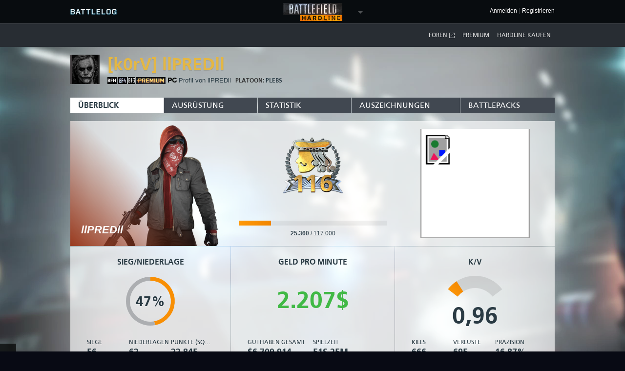

--- FILE ---
content_type: text/html;charset=utf-8
request_url: http://battlelog.battlefield.com/bfh/de/soldier/llPREDll/stats/882612249/pc/
body_size: 9859
content:



 





 <!DOCTYPE html>
 <html xmlns:surf="" id="base-bfh-html" class="no-js lang-de" lang="de">
 <head>
 
 <meta http-equiv="X-UA-Compatible" content="ie=edge;chrome=1">
 <meta http-equiv="Content-Type" content="text/html; charset=utf-8">
 <meta http-equiv="Content-Language" content="None">
 
 <meta property="og:image" content="https://d34ymitoc1pg7m.cloudfront.net/bf4/facebook/default-og-image-1c0473d8.png" />
 <meta name="description" content="Battlelog is a free social platform that ties into Battlefield 4 and Battlefield 3 and lets you socialize, track stats, plan your next game, and more from your web browser!">
 


 <link rel="shortcut icon" href="/favicon.ico" type="image/x-icon">

 <title>
Übersicht - llPREDll - Battlelog
 / Battlefield Hardline
 </title>
 

<link rel="apple-touch-icon-precomposed" href="//d34ymitoc1pg7m.cloudfront.net/common/icons/apple-touch-icon-precomposed-c635f3ba.png" />
<meta name="mobile-web-app-capable" content="yes" />
<script type="text/javascript">
 (function(m) { if (m) document.location.href = m[1] + decodeURIComponent(m[2]); })(document.location.href.match(new RegExp("(http.*?\/\/.*?)/.*?#!(.*)", "im")));
</script>
<script type="text/javascript">var _sf_startpt=(new Date()).getTime();</script>
<!--[if lt IE 9]>
<script src="//cdn.battlelog.com/bl-cdn/cdnprefix/develop-8950182/public/base/js/ie/IE7.js"></script>
<![endif]-->
 <link rel="stylesheet"
 type="text/css"
 href="//cdn.battlelog.com/bl-cdn/cdnprefix/develop-8950182/public/generated-sass/battlelog.css" />
 <link rel="stylesheet" type="text/css" href="//cdn.battlelog.com/bl-cdn/cdnprefix/develop-8950182/public/generated-sass/bfh-static.css" />
 <link rel="stylesheet"
 type="text/css"
 href="//cdn.battlelog.com/bl-cdn/cdnprefix/develop-8950182/public/generated-sass/bfh-part1.css" />
 <link rel="stylesheet"
 type="text/css"
 href="//cdn.battlelog.com/bl-cdn/cdnprefix/develop-8950182/public/generated-sass/bfh-part2.css" />
 <link rel="stylesheet"
 type="text/css"
 href="//cdn.battlelog.com/bl-cdn/cdnprefix/develop-8950182/public/generated-sass/bfh-part3.css" />


<link rel="stylesheet" type="text/css" href="//cdn.battlelog.com/bl-cdn/cdnprefix/develop-8950182/public/base/css/ui-lightness/jquery-ui-1.8.custom.css"/>

<script type="text/javascript" src="//cdn.battlelog.com/bl-cdn/cdnprefix/develop-8950182/public/generated/de_DE/bundle_base_topbundles_2471827896.js"></script>




<script id="base-head-webfontload">
 var fb = ( ($.browser.mozilla && document.documentElement.style.MozTransform === '') || $.browser.opera );
 if (fb) {
 $(document.body).addClass("wf-_fout");
 }
 WebFont.load({
 custom: {
 families: ["Purista"],
 urls : ["/cdnprefix/local/public/base/fonts/purista/purista.css"]
 }
 });

 WebFont.load({
 custom: {
 families: ["Frutiger"],
 urls : ["/cdnprefix/local/public/base/fonts/frutiger/frutiger.css"]
 }
 });
 
</script>

 </head>










 <body class=" no-comcenter is-loggedout ">
 


<surf:container id="comcenter_container">
 


</surf:container>


 <div id="base-background">

 <div class="video-container">
 <video id="background-video" autoplay loop name="media" preload="auto">
 <source media="screen" src="//cdn.battlelog.com/bl-cdn/cdnprefix/develop-8950182/public/base/bfh/video-bg/final.webm" type="video/webm">
 <source media="screen" src="//cdn.battlelog.com/bl-cdn/cdnprefix/develop-8950182/public/base/bfh/video-bg/final.ogg" type="video/ogg">
 <source media="screen" src="//cdn.battlelog.com/bl-cdn/cdnprefix/develop-8950182/public/base/bfh/video-bg/final.mp4" type="video/mp4">
 </video>
 </div>
 

 </div>
 

 









<header id="base-header">


 <section id="community-bar">
 <div class="inner-wrapper">
 <div class="grid-container premium-bg">
 <div class="battlelog-logo">
 <a href="/bfh/de/" class="logo"></a>
 </div>
 <div class="game-logo">
 <div class="ajax-loading-wrapper">
 <div class="loader small" id="base-ajax-loading"></div>
 </div>
 <a class="logo   game-bfh" href="/bfh/de/"></a>
 <div class="outerarrow" data-bind-toggle="section-select">
 <div class="arrow"></div>
 </div>
 </div>
 


<section id="base-header-user-tools" class="user-tools">
 <ul class="tools login-tools">
 <li class="header-login-button tools-item">
 <a class="login-btn" href="https://accounts.ea.com/connect/auth?locale=de_DE&amp;state=bfh&amp;redirect_uri=https%3A%2F%2Fbattlelog.battlefield.com%2Fsso%2F%3Ftokentype%3Dcode&amp;response_type=code&amp;client_id=battlelog&amp;display=web%2Flogin">
 <span>Anmelden</span>
 </a>
 </li>

 <li class="tools-item">
 <a class="header-signup-link"
 href="https://accounts.ea.com/connect/auth?state=bfh&amp;redirect_uri=https%3A%2F%2Fbattlelog.battlefield.com%2Fsso%2F%3Ftokentype%3Dcode&amp;response_type=code&amp;client_id=battlelog&amp;locale=de_DE&amp;display=web%2Fcreate">Registrieren</a>
 </li>
 </ul>
</section>

 </div>
 </div>
 <nav class="dropdown-bar tight" data-dropdown="section-select">
 <div class="grid-container">
 

<div class="row base-game-selector">

 <a href="https://battlefield.com/companion/" class="base-no-ajax game-box span4 game-bf1" data-section="bf1"></a>
 <a href="/bf4/de/"
 class="base-no-ajax game-box span4 game-bf4"
 data-section="bf4">
 </a>
 <a href="/bfh/de/"
 class="base-no-ajax game-box span4 game-bfh active"
 data-section="bfh">
 </a>
 <a href="/bf3/de/"
 class="base-no-ajax game-box span4 game-bf3"
 data-section="bf3">
 </a>
 <a href="/mohw/de/"
 class="base-no-ajax game-box span4 game-mohw"
 data-section="mohw">
 </a>
</div>
 </div>
 </nav>
 </section>
 

 <section class="game-bar">
 <div class="inner-wrapper">
 <div class="grid-container">
 



 


<nav id="base-header-secondary-nav" class="secondary-nav">
 <ul>


 <li data-page="forum" style="position: relative;">
 <a href="https://answers.ea.com/t5/Battlefield/ct-p/battlefield/de-de" target="_blank" class="forum-link">Foren<span class="external"></span></a>
 </li>




 <li data-page="premium">
 <a href="/bfh/de/premium/" >Premium</a>
 </li>
 <li data-page="odcstore">
 <a href="/bfh/de/store/">Hardline kaufen</a>
 </li>

 </ul>
</nav>

 <div class="clear"></div>
 </div>
 </div>
 <div class="grid-container">
 <div class="dropdown-bar">
 




<div class="dropdown-content" data-for="multiplayer">
 <div class="row">
 <nav class="span4 dropdown-menu">
 <a href="/bfh/de/servers/">
 <i class="icon-white icon-servers"></i>
 <span>Server-Browser</span>
 </a>

 <a href="/bfh/de/servers/favourites/pc/">
 <i class="icon-white icon-star"></i>
 <span>Favoriten</span>
 </a>
 <a href="/bfh/de/servers/history/pc/">
 <i class="icon-white icon-clock"></i>
 <span>Verlauf</span>
 </a>

 <a href="/bfh/de/servers/quickmatch/pc/">
 <i class="icon-white icon-weapon"></i>
 <span>Schnelles Spiel</span>
 </a>
 </nav>
 </div>
</div>
<div class="dropdown-content" data-for="platoon">
 <div class="row">
 <nav class="span4 dropdown-menu">
 <a href="/bfh/de/platoon/">Finde oder erstelle ein Platoon</a>
 </nav>
 </div>
</div>
 </div>
 <ul id="receipt-container"></ul>
 </div>
 </section>
 

 <section class="sticky-bar">
 <div class="grid-container" id="sticky-container"></div>
 </section>

</header>


 <div id="viewport">
 




 <div id="base-page">
 <div id="base-container" class="grid-container">

 <div id="content" class="content">

 <section id="game-stats" class="grid-container">
 






 <div id="game-stats-head">
 <div class="pull-left">
 <div class="avatar-container">
 






 


 <a class="avatar large offline"
 href="/bfh/de/user/llPREDll/"
 rel="2832664002636853474"
 style="background-image: url(https://secure.gravatar.com/avatar/4b55f231bea6d4f126155d2711f5dfbf?s=60&amp;d=https%3A%2F%2Feaassets-a.akamaihd.net%2Fbattlelog%2Fdefaultavatars%2Fdefault-avatar-60.png);"
 
>
 </a>


 </div>
 <h1 class="primary soldier-info-name">
 <span class="premium">[k0rV]</span>
 <span class="premium">llPREDll</span>
 </h1>
 <div class="user">
 <ul class="tag-icon-list">
 

 





 

 <li>
 <a href="/bfh"><img src="//cdn.battlelog.com/bl-cdn/cdnprefix/develop-8950182/public/common/tags/game/8192dark.png" data-tooltip="Battlefield Hardline"/></a>
 </li>
 <li>
 <a href="/bf4"><img src="//cdn.battlelog.com/bl-cdn/cdnprefix/develop-8950182/public/common/tags/game/2048.png" data-tooltip="Battlefield 4"/></a>
 </li>
 <li>
 <a href="/bf3"><img src="//cdn.battlelog.com/bl-cdn/cdnprefix/develop-8950182/public/common/tags/game/2.png" data-tooltip="Battlefield 3"/></a>
 </li>

 <li>
 <a href="/bfh/premium/" data-track="entrypoint.expansion.bfhpremium">
 
<img class="common-gameexpansion common-gameexpansion-134217728" src="//cdn.battlelog.com/bl-cdn/cdnprefix/develop-8950182/public/common/tags/expansion/134217728.gif" data-tooltip="Premium"/>

 </a>
 </li>
 




 </ul>
 <i class="icon-platform pc inverted"></i>
 <a class="profile-link" data-track="soldier.profile" href="/bfh/de/user/llPREDll/">
 <span>Profil von llPREDll</span>
 </a>
 <span class="club-link">Platoon: <a href="/bfh/de/platoons/view/3601026303719764614/">Plebs</a></span>
 </div>
 </div>
 <div class="pull-right">
<surf:container id="stats-header-challenges">

</surf:container>


 </div>
 </div>

<div style="clear:both;"></div>
<nav class="submenu margin-top not-fixed">
 <ul>

 <li class="profile-stats-tab overview">
 <a href="/bfh/de/agent/llPREDll/stats/882612249/pc/">Überblick</a>
 </li>
 <li class="profile-stats-tab loadout">
 <a href="/bfh/de/loadout/llPREDll/882612249/pc/" class="profile-stats-tab-loadout">Ausrüstung</a>
 </li>

 <li class="profile-stats-tab statstab">
 <a data-bind-toggle="profile-submenu" data-target="statstab">Statistik</a>
 </li>
 <li class="profile-stats-tab awardstab">
 <a data-bind-toggle="profile-submenu" data-target="awardstab">Auszeichnungen</a>
 </li>

 <li class="profile-stats-tab battlepacks">
 <a href="/bfh/de/agent/llPREDll/battlepacks/882612249/pc/">Battlepacks</a>
 </li>
 </ul>
 

 <ul class="statstab" style="display: none;">
 <li class="profile-stats-tab weapons">
 <a href="/bfh/de/agent/llPREDll/weapons/882612249/pc/">
 Waffen
 </a>
 </li>
 <li class="profile-stats-tab vehicles">
 <a href="/bfh/de/agent/llPREDll/vehicles/882612249/pc/">
 Fahrz.
 </a>
 </li>
 <li class="profile-stats-tab progression">
 <a href="/bfh/de/agent/llPREDll/progression/882612249/pc/">
 Fortschritt
 </a>
 </li>
 <li class="profile-stats-tab battlereports">
 <a href="/bfh/de/agent/llPREDll/battlereports/882612249/pc/">
 Berichte
 </a>
 </li>
 </ul>
 <ul class="awardstab" style="display: none;">
 <li class="profile-stats-tab assignments">
 <a href="/bfh/de/agent/llPREDll/assignments/882612249/pc/">Aufträge</a>
 </li>
 <li class="profile-stats-tab awards">
 <a href="/bfh/de/agent/llPREDll/awards/882612249/pc/">Münzen &amp; Kopfgelder</a>
 </li>
 <li class="profile-stats-tab dogtags">
 <a href="/bfh/de/agent/llPREDll/patches/882612249/pc/">Abzeichen</a>
 </li>
 </ul>
</nav>

 <div class="game-stats-content bfh-stats-content">

 <link id="fetch-stats-url" rel="/bfh/de/bfhoverviewpopulate/882612249/1/"/>
 <div id="profile-stats-fetch-url">
 
<div class="box box-content center-text loading-box">
 
 <div class="loader small "></div>
 &nbsp; Lädt ...
</div>
 </div>
 </div>
 </section>
 </div>
 

 
<footer id="footer-wrapper" class="grid-container">
 <div>
 <div id="footer-logos" class="clearfix no-padding">
 <div id="footer-highlighted">
 <div id="footer-diceea" class="footer-box">
 <div class="footer-box-header">Eine Produktion von</div>
 <a href="http://www.ea.com/de" title="Electronic Arts" target="_blank">
 <img src="//eaassets-a.akamaihd.net/battlelog/bb/bfh/footer/ea-light-a5d7f605.png"
 alt="Electronic Arts" />
 </a>
 <a href="http://www.visceralgames.com/" title="Visceral Games" target="_blank">
 <img src="//eaassets-a.akamaihd.net/battlelog/bb/bfh/footer/visceral-light-7b4699cf.png"
 alt="Visceral Games" />
 </a>
 <a href="http://www.dice.se" title="Digital Illusions Creative Entertainment" target="_blank">
 <img src="//eaassets-a.akamaihd.net/battlelog/bb/bfh/footer/dice-light-fd25b5be.png"
 alt="Dice" />
 </a>
 <a href="http://www.uprise.se" title="Uprise" target="_blank">
 <img src="//eaassets-a.akamaihd.net/battlelog/bb/bfh/footer/uprise-light-c27c8987.png"
 alt="Uprise" />
 </a>
 </div>
 <div id="footer-frostbite" class="footer-box">
 <div class="footer-box-header">Technologie von Frostbite</div>
 <a href="http://www.frostbite.com" title="Frostbite 3" target="_blank">
 <img src="//eaassets-a.akamaihd.net/battlelog/bb/bfh/footer/frostbite-light-d81a9d88.png"
 alt="Frostbite 2" />
 </a>
 </div>
 <div id="footer-ratings" class="footer-box">
 <div class="footer-rating-image rating-eu">
 <div class="footer-box-header">Europa</div>
 <a href="http://www.pegi.info" title="PEGI 18" target="_blank" >
 <img src="//eaassets-a.akamaihd.net/battlelog/bb/bfh/footer/rating-eu18-dc8b06f2.png"
 alt="PEGI 18" />
 </a>
 </div>
 <div class="footer-rating-image rating-us">
 <div class="footer-box-header">Nordamerika</div>
 <a id="footer-logo-esrb" href="http://www.esrb.com" title="ESRB RATING" target="_blank">
 <img src="//eaassets-a.akamaihd.net/battlelog/bb/bfh/footer/rating-us-5517d7bc.png"
 alt="ESRB RATING" />
 </a>
 <ul class="pull-left more-info">
 <li>ESRB</li>
 <li>Blood and Gore</li>
 <li>Intense Violence</li>
 <li>Strong Language</li>
 <li>Use of Drugs</li>
 </ul>
 </div>
 </div>
 </div>
 </div>
 </div>
 <div>
 <div id="footer-legal">
 <div id="footer-allrightsreserved">
 FALLS NICHT AUSDRÜCKLICH ANGEGEBEN, IST DIESES SPIEL NICHT MIT HERSTELLERN VON WAFFEN, FAHRZEUGEN ODER SONSTIGER AUSRÜSTUNG VERBUNDEN UND WIRD AUCH VON SOLCHEN WEDER UNTERSTÜTZT NOCH GESPONSERT.<br>
 © 2015 Electronic Arts Inc. All Rights Reserved. Version: 12179087

 <span class="sep">|</span>
 <a class="base-no-ajax" href="/bfh/de/language/" id="footer-change-lang"><span>Sprache ändern</span></a>
 <span class="sep">|</span>
 <a href="/bfh/de/switch/?to=mobile">Mobile Version</a>
 </div>
 <ul id="footer-links">
 <li>
 <a href="http://careers.ea.com/" target="_blank">
 Jobs
 </a>
 </li>
 <li><a href="http://tos.ea.com/legalapp/WEBPRIVACY/DE/DE/PC/" target="_blank">Datenschutz- und Cookie-Richtlinie</a></li>
 <li><a href="http://www.ea.com/de/about" target="_blank">Firmeninfo</a></li>
 <li><a href="http://www.ea.com/2/legal-notices" target="_blank">Rechtliche Hinweise</a></li>
 <li><a href="http://www.ea.com/1/product-eulas" target="_blank">Produkt-Nutzervereinbarungen und andere rechtliche Hinweise</a></li>
 <li><a href="http://tos.ea.com/legalapp/WEBTERMS/DE/DE/PC/" target="_blank">Nutzungsbedingungen</a></li>
 <li><a href="http://tos.ea.com/legalapp/ROC/US/de/PC/BFH" target="_blank">Verhaltensregeln</a></li>

 <li class="credits-link"><a href="/bfh/de/credits/">Credits</a></li>
 <li><a href="#" data-bind-open="feedback-dialog">Feedback &amp; Support</a></li>
 </ul>
 <div id="footer-share">
 <ul>
 <li><a href="http://www.youtube.com/battlefield" target="_blank" id="footer-youtube-logo"></a></li>
 <li><a href="http://twitter.com/battlefield" target="_blank" id="footer-twitter-logo"></a></li>
 <li class="last"><a href="http://www.facebook.com/battlefield" target="_blank" id="footer-facebook-logo"></a></li>
 </ul>
 </div>
 </div>
 </div>
</footer>


 

 <div id="grid-overlay">
 <div class="row">
 <div class="span1"></div>
 <div class="span1"></div>
 <div class="span1"></div>
 <div class="span1"></div>
 <div class="span1"></div>
 <div class="span1"></div>
 <div class="span1"></div>
 <div class="span1"></div>
 <div class="span1"></div>
 <div class="span1"></div>
 <div class="span1"></div>
 <div class="span1"></div>
 </div>
 </div>
 </div>
 

 </div>
 <div id="esnlaunch_container"></div>
 </div>
 <div id="fb-root"></div>




<div id="draggables"></div>
<div id="popup-intro-browser-wrapper"></div>
<div id="soundFxPlayer"></div>
<div id="dialog-container">
</div>
<div id="unified-game-manager" data-intro="fxp" data-intro-step="5"></div>


















<script type="text/javascript" src="//cdn.battlelog.com/bl-cdn/cdnprefix/develop-8950182/public/generated/de_DE/bundle_base_bottombundles_438223020.js"></script>


<script type="text/javascript" src="//cdn.battlelog.com/bl-cdn/cdnprefix/develop-8950182/public/generated/de_DE/bundle_base_bottombundles_3279227929.js"></script>

 
<script type="text/javascript" src="//cdn.battlelog.com/bl-cdn/cdnprefix/develop-8950182/public/generated/de_DE/bundle_base_bottombundles_1230927518.js"></script>



<script type="text/javascript" src="//cdn.battlelog.com/bl-cdn/cdnprefix/develop-8950182/public/generated/de_DE/bundle_base_bottombundles_2675116754.js"></script>

<script type="text/javascript" src="//cdn.battlelog.com/bl-cdn/cdnprefix/develop-8950182/public/generated/de_DE/bundle_base_bottombundles_3057787028.js"></script>






<script src="//cdn.battlelog.com/bl-cdn/cdnprefix/develop-8950182/public/dynamic/bfh/de_DE.js"></script>
<script src="//cdn.battlelog.com/bl-cdn/cdnprefix/develop-8950182/public/dynamic/web/de_DE.js"></script>


<script type="text/javascript">
Surface.setTimeZoneData('UTC');
Surface.urlContext = {"_language":"de","_section":"bfh"};
Surface.globalContext = {"currentUrl":"|bfh|de|soldier|llPREDll|stats|882612249|pc|","userContext":{},"staticContext":{"suggestionTypes":{"real":{},"CAMPAIGN_ASSIGNMENT":256,"ASSIGNMENT":128,"WEAPON":2,"denominator":{},"numerator":{},"KIT_UNLOCK":16,"VEHICLE_ATTACHMENT":8,"PERSONAL_RECORD":1,"SERVICE_STAR":512,"imag":{},"BATTLEPACK":1024,"MEDAL":32,"WEAPON_ATTACHMENT":4,"RIBBON":64},"pluginDownloadUrl":"\/public\/download\/battlelog-web-plugins_2.7.1_162.exe","environmentInfoEnabled":false,"hideBFHLoadout":false,"originLocalHostApiEnabled":true,"locale":"de_DE","idleTimeout":600,"showCommunityMissions":true,"knowledgeServiceEndpoint":{"8192":"http:\/\/sats3c1.sov.ea.com\/kbsat15\/knowledge\/article","2048":""},"isProduction":true,"serverBrowserMaxSize":300,"platforms":{"real":{},"imag":{},"denominator":{},"numerator":{},"XBOXONE":64,"XBOX":8,"PC":1,"XBOX360":2,"PS2":16,"PS3":4,"PS4":32},"pluginVersion":"2.7.1","sslAvailable":true,"advertisementService":"https:\/\/adsrv.ea.com\/api\/20120529\/advertisement","gateDLCBodyClass":"","disableFacebookFriendFinder":true,"preferredLang":null,"currentHost":"http:\/\/battlelog.battlefield.com:80","originStoreExpansions":{"8192":"OFB-EAST:55172","512":"OFB-EAST:41331","4096":"OFB-EAST:51080","16384":"OFB-EAST:109546437","1024":"OFB-EAST:50401","2048":"OFB-EAST:50631"},"ODCStoreLinkDetailUrl":true,"socialSharingEnabled":false,"ODCEndPointUrls":{"bf3":"https:\/\/www.ea.com\/en\/games\/battlefield\/battlefield-3","bfh":"https:\/\/www.ea.com\/en\/games\/battlefield\/battlefield-hardline","bf4":"https:\/\/www.ea.com\/games\/battlefield\/battlefield-4"},"googleAnalyticsJsDebugEnabled":false,"myPersonas":[],"cdnDownloadHost":"eaassets-a.akamaihd.net","showNPXFlow":false,"languages":[{"lang":"en","value":1},{"lang":"de","value":2},{"lang":"fr","value":4},{"lang":"es","value":8},{"lang":"it","value":16},{"lang":"pl","value":32},{"lang":"ru","value":64},{"lang":"ja","value":128},{"lang":"ko","value":256},{"lang":"zh","value":512},{"lang":"cs","value":1024},{"lang":"pt","value":2048}],"serverBrowserPageSize":60,"currentHostSecure":"https:\/\/battlelog.battlefield.com:443","logoutUrl":"https:\/\/accounts.ea.com\/connect\/logout?locale=de_DE&state=bfh&redirect_uri=https%3A%2F%2Fbattlelog.battlefield.com%2Fsso%2Flogout&client_id=battlelog","liveScoreboardEnabled":{"4096":{"1":false},"2048":{"64":true,"1":true,"2":false,"4":false,"32":true},"2":{"1":true},"8192":{"64":false,"1":true,"2":false,"4":false,"32":false}},"knowledgeServiceParameters":{"8192":{"gameId":"battlefield-hardline","S-IntegrationId":"Visceral-Hardline"},"2048":{}},"launchTimerInSeconds":0,"loginUrl":"https:\/\/accounts.ea.com\/connect\/auth?locale=de_DE&state=bfh&redirect_uri=https%3A%2F%2Fbattlelog.battlefield.com%2Fsso%2F%3Ftokentype%3Dcode&response_type=code&client_id=battlelog&display=web%2Flogin","useJsDebug":false,"sections":{"real":{},"BFBC":128,"ALL":536870912,"BFH":8192,"urlStrings":["bf3","all","api","mohw","bf4","bfh"],"BFMC":512,"imag":{},"denominator":{},"numerator":{},"BF1942":4,"BFP4F":1024,"BF3":2,"BF2":32,"MOHW":4096,"BFHEROES":256,"BF1943":8,"BF2142":64,"BFBC2":1,"GENERAL":1073741824,"BFVIETNAM":16,"WARSAW":2048},"cdnBaseDir":"battlelog\/prod\/","pluginLauncherVersion":"162","friendrecommendationEnabled":false,"signupUrl":"https:\/\/accounts.ea.com\/connect\/auth?state=bfh&redirect_uri=https%3A%2F%2Fbattlelog.battlefield.com%2Fsso%2F%3Ftokentype%3Dcode&response_type=code&client_id=battlelog&locale=de_DE&display=web%2Fcreate","originLaunchDisabled":1,"buildVersion":"12179087","keeperQueryEndpoint":"https:\/\/keeper.battlelog.com","facebookOpenGraphEnabled":false,"ownsActiveGame":false,"nucleusNamespaces":{"BATTLEFIELD":"battlefield","CEM_EA_ID":"cem_ea_id","XBOX":"xbox","PS3":"ps3"},"isCte":false,"knowledgeServiceEnabled":{"8192":true,"2048":false},"gameExpansions":{"BF3AM":8192,"BF3AK":4096,"BF4PREPURCHASE":65536,"BFHXP1CA":536870912,"VANILLA":0,"BF2142NS":4,"BF4XP3DT":4194304,"BF3PREMIUM":1024,"BF3EG":16384,"BF1942SW":2,"BFBCPS3DEMO":128,"BF3CQ":2048,"BF2AF":8,"BFHXP3GE":2147483648,"BFHPREORDER":33554432,"XBOXEAACCESS":67108864,"BF4XP2NS":2097152,"BF4XP5SP":268435456,"MOHWPDLC0":32768,"BFBC360DEMO":64,"real":{},"BFHPREMIUM":134217728,"BF4TRIAL":16777216,"imag":{},"denominator":{},"BF2SF":32,"BF4DDPREPURCHASE":131072,"BF1942RTR":1,"BF4XP1CR":1048576,"BF4XP7WP":17179869184,"BFHXP2RO":1073741824,"BF3B2K":512,"BF4PREMIUM":262144,"BFHXP4BE":4294967296,"BF4XP4FS":8388608,"numerator":{},"BF4XP0SA":524288,"BF4XP6FP":8589934592,"BF2EF":16,"BFBC2NAM":256},"devguideEnabled":false,"googleAnalyticsMeasurementId":"","originLaunchEnabled":2,"isTouchDevice":false,"gameServerMapModes":{"TEAMDEATHMATCH":32,"real":{},"RUSHSMALL":2,"CONQUESTASSAULTLARGE":128,"BOUNTYHUNTER":274877906944,"UNKNOWN":1,"CARRIERASSAULTSMALL":134217728,"GUNMASTER":512,"DOMINATION":1024,"CASHGRAB":274877906944,"SQUADDEATHMATCH":8,"BLOODMONEY":268435456,"CARRIERASSAULT":33554432,"OBJECTIVERAID":262144,"CONQUESTSMALL":1,"CONQUEST_LADDER":68719476736,"BOMBSQUAD":1048576,"TANKSUPERIORITY":131072,"NONE":1,"HIT":8589934592,"COMBATMISSION":8192,"HOSTAGE":17179869184,"CONQUESTASSAULTSMALL":256,"AIRSUPERIORITY":8388608,"SQOBLITERATION":137438953472,"HOTWIRE":4294967296,"CONQUESTLARGE":64,"SQRUSH":4,"SCAVENGER":4194304,"SPORT":65536,"HEIST":2147483648,"SQHEIST":549755813888,"SQUADOBLITERATION":137438953472,"TURFWARLARGE":1073741824,"RUSHLARGE":2,"TEAMDEATHMATCH_FIRETEAM":4096,"CONQUEST":1,"denominator":{},"RUSH":2,"SQUADHEIST":549755813888,"OBLITERATION":2097152,"imag":{},"FIRETEAM_SURVIVOR":32768,"TEAMDEATHMATCHC":2048,"ONSLAUGHT":16,"numerator":{},"SQDM":8,"SECTORCONTROL":16384,"CARRIERASSAULTLARGE":67108864,"SQUADRUSH":4,"CHAINLINK":34359738368,"CAPTURETHEFLAG":524288,"ELIMINATION":16777216,"TURFWARSMALL":536870912},"allowRunGame":false,"skipOriginLaunchBf3Check":true,"userPresenceStates":{"AWAY_ORIGIN":131072,"PLAYING_MP":256,"ONLINE_TABLET":2,"PLAYING_ORIGIN":1024,"ONLINE_ORIGIN":16,"numerator":{},"INVISIBLE_MOBILE":67108864,"denominator":{},"INVISIBLE_TABLET":33554432,"PLAYING_COOP":512,"GROUP_WEB":4294967296,"ONLINE_GAME":8,"GROUP_ORIGIN":8589934592,"ONLINE_MOBILE":4,"real":{},"imag":{},"INVISIBLE_WEB":16777216,"ONLINE_WEB":1,"AWAY_WEB":65536},"externalForumsOnly":"https:\/\/answers.ea.com\/t5\/Battlefield\/ct-p\/battlefield\/de-de","cdnAccountDirectory":"battlelog","isSC":false,"checkPlugin":false,"gravatarDefaultUrl":"https:\/\/eaassets-a.akamaihd.net\/battlelog\/defaultavatars\/default-avatar-[SIZE].png","logClientSideErrors":false,"pluginLauncherId":"application\/x-battlelog-game-launcher-2.7.1","gameType":{"real":{},"COOP":4,"imag":{},"SP":2,"numerator":{},"denominator":{},"MP":1,"NOT_PLAYING":0},"warsawCommanderRequiredRank":0,"overrideStoreLinksToODC":true,"checkGameInstalled":false,"keeperQueryEnabled":true,"games":{"real":{},"BFBC":128,"BF1943":8,"BFH":8192,"BFMC":512,"imag":{},"denominator":{},"numerator":{},"BF1942":4,"BFP4F":1024,"BF3":2,"BF2":32,"MOHW":4096,"BFHEROES":256,"BF2142":64,"BFBC2":1,"BFVIETNAM":16,"WARSAW":2048},"newsCommentsEnabled":false,"isBF1Visible":true,"detectedBrowser":{"ppi":false,"isAndroidVersion":null,"isOriginIGO":false,"isTablet":false,"isGameClientX360":false,"isGameClientPC":false,"isBattledash":false,"userAgentString":"Mozilla\/5.0 (Macintosh; Intel Mac OS X 10_15_7) AppleWebKit\/537.36 (KHTML, like Gecko) Chrome\/131.0.0.0 Safari\/537.36; ClaudeBot\/1.0; +claudebot@anthropic.com)","isIOSVersion":null,"isFirefox":false,"isGameClientPS4":false,"isGameClientPS3":false,"appVersion":null,"isEaWebkit":false,"isTabletApp":false,"appCapabilities":null,"isCommanderApp":false,"deviceHeight":false,"isNexus":false,"isWin64":false,"appLanguage":null,"isHybridApp":false,"isIOS":false,"isFacebookExternalHit":false,"isIPhone":false,"isAndroidMobile":false,"isEdge":false,"isTouchDevice":false,"pluginSupported":false,"isWindows":false,"isGameClientXONE":false,"isAndroid":false,"isWinXP":false,"isChrome":131,"isIE":false,"deviceWidth":false,"isIPad":false},"originStoreScriptUrl":"https:\/\/games.web.dm.origin.com\/web\/ecommerce\/originStoreWeb","hideVideoBackground":false,"backdropUrl":"","sslStrategy":"all","facebookOpenGraphDisableBFH":true},"isAjaxFetch":false,"currentCanonicalURL":"http:\/\/battlelog.battlefield.com\/bfh\/de\/soldier\/llPREDll\/stats\/882612249\/pc\/","useIdentity2RedirectFlow":true,"session":{"hasAdminAccess":false,"originLaunch":false,"userProducts":[],"npxExploration":{},"locale":{"shortdate":"%d\/%m","fulldate":"%Y-%m-%d","offset":0,"time":"%H:%M"},"introSectionBits":4294967295,"userId":"0","postChecksum":"8e21bedcfe","facebook":{},"user":null,"isLoggedIn":false,"rollouts":[],"userGameExpansions":{},"userGames":{}},"systemUtcTime":1768945483,"mutedSounds":0,"bf4trialbannerActive":true,"staticPrefix":"\/\/cdn.battlelog.com\/bl-cdn\/cdnprefix\/develop-8950182","realm":{"lang":2,"game":8192,"section":8192},"focusGame":true,"pushConnections":[{"sslAddress":"beaconpush.battlelog.com","apiKey":"planet","nodeNumber":0,"channelsWithAuth":["1768988684;658fd8c99f83a6178340c324d015a6806c41317cbp:user"],"sslEnabled":true,"sslWsAddress":"beaconpush.battlelog.com","channels":["bp:user"],"token":"1768988684;78f9639a6a501fdcbe1d2439e0d76f5659dbbbe4","user":"guest_1768945484.19","address":"beaconpush.battlelog.com","wsAddress":"beaconpush.battlelog.com","log":false}],"isBFHVisible":true,"componentName":"profile","pushOperator":"planet","writeBanUntil":0,"legendaryLevel":0,"hasWriteBan":false,"pushFlashUrl":"http:\/\/beaconpush.battlelog.com\/clients\/client-1.swf","activeMenu":"","filePrefix":"\/\/d34ymitoc1pg7m.cloudfront.net","requestURI":"http:\/\/battlelog.battlefield.com\/bfh\/de\/soldier\/llPREDll\/stats\/882612249\/pc\/","isAjaxNavigation":false,"actionName":"stats","isSecure":false,"pushJavascriptUrl":"https:\/\/beaconpush.battlelog.com\/clients\/client-2.js","cashBalance":"0","banType":0,"hideComcenter":false,"clientIp":"3.15.215.136","bfhbetabannerActive":false};
Surface.urlactionMap = {};
Surface.Renderer.state.usedTemplates = ['popup.empty', 'ui.cookieprefs', 'base.bfhheaderdropdown', 'common.gameExpansionsList', 'profile.bfhstats', 'base.footer', 'npx.empty', 'ui.avatar', 'battlereport.empty', 'base.gameselector', 'profile.warsawstatsheader', 'base.headersecondarynav', 'surfaceframework.index', 'base.facebookbar', 'base.header', 'base.topbundles', 'base.headerusertools', 'notificationevent.empty', 'unifiedgamemanager.empty', 'dialog.empty', 'base.index', 'header.dropdownsoldier', 'xpack.empty', 'common.loadingbox', 'launcher.empty', 'comcenter.index', 'base.push', 'base.analytics', 'battlepacks.empty', 'common.gameExpansionImage', 'friend.empty', 'base.ajaxindex', 'footer.bfhindex', 'ui.loader', 'base.bottombundles', 'notification.empty', 'base.headernav', 'gamemanager.empty'];
Surface.Renderer.state.usedComponents = ['profile', 'popup', 'xpack', 'footer', 'launcher', 'notification', 'unifiedgamemanager', 'battlereport', 'notificationevent', 'battlepacks', 'header', 'base', 'ui', 'common', 'dialog', 'gamemanager', 'surfaceframework', 'comcenter', 'friend', 'npx'];
Surface.domReady(Surface.Renderer.invokeUsedComponents);
typeof(block_profile_bfhstats) != 'undefined' ? base.index.surface_164_6.render({}, block_profile_bfhstats) : Surface.logMissingBlockConfig('block_profile_bfhstats', 'comcenter_container');
typeof(block_profile_warsawstatsheader) != 'undefined' ? profile.warsawstatsheader.surface_63_18.render({"challengesVersus":null,"user":{"userId":"2832664002636853474"}}, block_profile_warsawstatsheader) : Surface.logMissingBlockConfig('block_profile_warsawstatsheader', 'stats-header-challenges');Surface.Renderer.warnDuplicateSurfaces();
</script>

<script type="text/javascript">
 /* We want to store these right away, not on dom ready */
 base.staticContext = S.globalContext.staticContext;
 base.userContext = S.globalContext.userContext
 // console.log spam fix
 Surface.$.event.props = Surface.$.event.props.join('|').replace('layerX|layerY|', '').split('|');
</script>

<script>
 try {


 main.beaconPush = new Beaconpush(
 'https://beaconpush.battlelog.com/session', 'planet', 'guest_1768945484.19', '1768988684;78f9639a6a501fdcbe1d2439e0d76f5659dbbbe4', { debug: false }
 );
 main.beaconPush.connect();
 main.beaconPush.setSubscriptions(["bp:user"], Push.listener);
 
 } catch(e) {
 // BP failed to load so we need to create a dummy object
 S.error("Beaconpush failed to load!");
 var fn = function(){};
 var props = "connect,setSubscriptions,subscribe,trigger,triggerInterval,triggerUser".split(",");
 main.beaconPush = {};
 while (props.length) {
 main.beaconPush[props.splice(0,1)] = fn;
 }
 }
</script>





 
<div id="cookie-preferences">
 <div id="consent_blackbar"></div>
 <div id="teconsent"></div>
 <script async="async" src="//consent.trustarc.com/notice?domain=ea.com&c=teconsent&js=nj&noticeType=bb&text=true&gtm=1" crossorigin></script>
</div>


</body>
</html>





--- FILE ---
content_type: text/css
request_url: http://cdn.battlelog.com/bl-cdn/cdnprefix/develop-8950182/public/generated-sass/bfh-part1.css
body_size: 59085
content:
/**
 * Webkit specific way of ellipsis last line of a text that is too long to fit its container.
 * Non-webkit browsers will have overflow hidden applied, just not showing the ellipsis.
 */
/**
 * Mixin to use ellipsis for texts if they go beyond their allowed width
 * @param max-width
 */
/**
 * Mixin to generate button states
 * @param color
 * @param bg-color
 * @param border-color
 * @param hover
 * @param active
 */
/**
 * Mixin to use ellipsis for texts if they go beyond their allowed width
 * @param max-width
 */
#base-header, .btn, a.btn, .devblog .devblog-post .battlelog-wordpress a.btn, .map-thumb, #base-bfh-html #site-gate .gate-actions .btn-get-game, .loggedout-usp-container .geoleaderboards .map, #serverbrowser-filters, #serverbrowser-filters .box-content, #soldierportraits-container #soldierimage, #promo.promo-bfh .btn, #promo.promo-bfh a.btn, #promo.promo-bfh .devblog .devblog-post .battlelog-wordpress a.btn, .devblog .devblog-post .battlelog-wordpress #promo.promo-bfh a.btn {
  -webkit-user-select: none;
  -moz-user-select: -moz-none;
  -ms-user-select: none;
  -o-user-select: none;
  user-select: none; }

#base-header .game-bar .dropdown-bar .soldierstats-box .rank .points, #base-header .game-bar .dropdown-bar .soldierstats-box .rank .experience {
  -webkit-user-select: all;
  -moz-user-select: all;
  -ms-user-select: all;
  -o-user-select: all;
  user-select: all; }

#base-header .game-bar .grid-container:before, #base-header-user-tools .tools .popover .base-header-login-dropdown .form-container .base-login-bottom:before, .dialog.emblemselect .emblem-items:before, .dialog.soldierselect .soldier-list > li > a:before, .dialog.soldierselect .soldier-list > li > .devblog .devblog-post .battlelog-wordpress a:before, .devblog .devblog-post .battlelog-wordpress .dialog.soldierselect .soldier-list > li > a:before, #serverbrowser-filters .box-content:before, #server-page > header:before, #server-page-settings dl:before, #server-page-slot-info dl:before, body #base-container #user .profile-info:before, .devblog .devblog-topstories-container:before, .forum-search-results-item-title:before, .forum-threadview-post .forum-threadview-post-poster .forum-threadview-post-poster-name:before, .forum-threadview-post .forum-threadview-post-poster .forum-threadview-post-tags:before, .forum-threadview-post .forum-threadview-post-poster .forum-threadview-post-poster-enlisted:before, .base-clear:before, #base-header .game-bar .grid-container:after, #base-header-user-tools .tools .popover .base-header-login-dropdown .form-container .base-login-bottom:after, .dialog.emblemselect .emblem-items:after, .dialog.soldierselect .soldier-list > li > a:after, .dialog.soldierselect .soldier-list > li > .devblog .devblog-post .battlelog-wordpress a:after, .devblog .devblog-post .battlelog-wordpress .dialog.soldierselect .soldier-list > li > a:after, #serverbrowser-filters .box-content:after, #server-page > header:after, #server-page-settings dl:after, #server-page-slot-info dl:after, body #base-container #user .profile-info:after, .devblog .devblog-topstories-container:after, .forum-search-results-item-title:after, .forum-threadview-post .forum-threadview-post-poster .forum-threadview-post-poster-name:after, .forum-threadview-post .forum-threadview-post-poster .forum-threadview-post-tags:after, .forum-threadview-post .forum-threadview-post-poster .forum-threadview-post-poster-enlisted:after, .base-clear:after {
  display: table;
  content: "";
  line-height: 0; }
#base-header .game-bar .grid-container:after, #base-header-user-tools .tools .popover .base-header-login-dropdown .form-container .base-login-bottom:after, .dialog.emblemselect .emblem-items:after, .dialog.soldierselect .soldier-list > li > a:after, .dialog.soldierselect .soldier-list > li > .devblog .devblog-post .battlelog-wordpress a:after, .devblog .devblog-post .battlelog-wordpress .dialog.soldierselect .soldier-list > li > a:after, #serverbrowser-filters .box-content:after, #server-page > header:after, #server-page-settings dl:after, #server-page-slot-info dl:after, body #base-container #user .profile-info:after, .devblog .devblog-topstories-container:after, .forum-search-results-item-title:after, .forum-threadview-post .forum-threadview-post-poster .forum-threadview-post-poster-name:after, .forum-threadview-post .forum-threadview-post-poster .forum-threadview-post-tags:after, .forum-threadview-post .forum-threadview-post-poster .forum-threadview-post-poster-enlisted:after, .base-clear:after {
  clear: both; }

#serverbrowser %focus-box > .server-filter, #serverbrowser %focus-box > .server-filter, #serverbrowser %focus-box-expandable.collapsed > .collapsed.server-filter {
  background-color: rgba(240, 240, 240, 0.65); }

#serverbrowser %focus-box > .server-filter, #serverbrowser %focus-box-expandable.collapsed > .collapsed.server-filter {
  background-color: rgba(255, 255, 255, 0.65); }

#serverbrowser .server-filter {
  color: #fff;
  position: relative; }
  #serverbrowser %focus-box-expandable > .server-filter {
    padding: 0 16px;
    line-height: 36px; }
  #serverbrowser %focus-box-expandable > .server-filter {
    padding: 16px; }
  #serverbrowser %focus-box-expandable > .server-filter {
    padding: 0 16px; }

#serverbrowser .server-filter.collapsed > header {
  cursor: pointer; }
#serverbrowser .server-filter.collapsed > section, #serverbrowser .server-filter.collapsed > footer {
  display: none; }

body {
  font-family: Arial, sans-serif;
  font-size: 16px; }

h1, h2, h3, h4, h5, h6 {
  margin-bottom: 16px;
  font-family: Purista, sans-serif;
  font-style: normal;
  font-weight: 600; }

h1, h2, h3 {
  text-transform: uppercase; }

h1 {
  font-size: 36px;
  line-height: 40px;
  margin-bottom: 8px; }

h2 {
  font-size: 36px;
  line-height: 40px;
  margin-bottom: 8px; }

h3 {
  font-size: 33px;
  line-height: 40px;
  margin-bottom: 8px; }

h4 {
  font-size: 29px;
  line-height: 32px; }

h5 {
  font-size: 23px;
  line-height: 32px;
  margin-bottom: 8px;
  text-transform: uppercase; }

h6 {
  font-size: 18px;
  line-height: 24px;
  text-transform: uppercase; }

strong, b {
  font-weight: bold; }

em, i {
  font-style: italic; }

a, .devblog .devblog-post .battlelog-wordpress a {
  text-decoration: none; }
  a:hover, .devblog .devblog-post .battlelog-wordpress a:hover {
    text-decoration: underline; }

small {
  font-size: 70%; }

body {
  color: #000; }

h1, h2, h3, h4, h5, a, .devblog .devblog-post .battlelog-wordpress a {
  color: #2a3b44; }

a:hover, .devblog .devblog-post .battlelog-wordpress a:hover {
  color: #2a3b44;
  text-decoration: underline; }

.uppercase {
  text-transform: uppercase; }

.lowercase {
  text-transform: lowercase; }

h1, h2, h4, h5, h6 {
  font-family: "Frutiger", sans-serif;
  font-weight: normal; }

h3 {
  font-family: "Frutiger", sans-serif;
  font-weight: bold; }

.header-dropdown-active #base-header .game-bar .dropdown-bar {
  box-shadow: 0 0 30px 10px rgba(185, 243, 255, 0.15); }

#base-ajax-loading {
  display: none;
  position: relative;
  top: 3px;
  -webkit-transition: opacity 0.2s ease-out;
  transition: opacity 0.2s ease-out; }

.ajax-loading #base-ajax-loading {
  display: inline-block; }
.ajax-loading #base-notices {
  opacity: 0; }

.base-premium #community-bar .game-logo .logo.game-bf3 {
  background-image: url(../base/bf3/header-logo-premium.png);
  width: 170px;
  background-size: 121px;
  background-position: 50% 50%; }

body.premium #base-header .grid-container.premium-bg {
  background: url(../base/bf4/overlay-p.png) no-repeat;
  background-position: 0 -48px;
  width: 992px;
  height: 48px;
  position: relative; }
body.premium #base-header .premium-bg.fade {
  background-position: 0 0;
  -webkit-transition: background-position 1s linear 1s;
  transition: background-position 1s linear 1s; }

body.show-section-select #community-bar .dropdown-bar {
  height: 192px; }
  body.show-section-select #community-bar .dropdown-bar .game-box {
    opacity: 1; }
body.show-section-select #community-bar .outerarrow .arrow {
  margin-top: -9px;
  border-top-color: transparent;
  border-bottom-color: #fff;
  opacity: 0.75; }
body.show-section-select #base-container:before {
  height: 304px; }

#community-bar {
  position: relative;
  background: #080c0f; }
  #community-bar .game-logo {
    position: relative;
    z-index: 1;
    display: inline-block; }
    #community-bar .game-logo .ajax-loading-wrapper {
      position: absolute;
      top: 9px;
      right: 100%;
      margin-right: 10px;
      z-index: 0;
      cursor: default; }
    #community-bar .game-logo .logo {
      display: block;
      width: 175px;
      height: 48px;
      background-position: 0 50%;
      background-repeat: no-repeat;
      background-size: 165px; }
      #community-bar .game-logo .logo.game-bf3 {
        background-image: url(../base/bf3/bf3-logo-m.png); }
      #community-bar .game-logo .logo.game-bf4 {
        background-image: url(../base/bf4/header-logo-bf4.png);
        width: 170px; }
        #community-bar .game-logo .logo.game-bf4.premium {
          background-image: url(//d34ymitoc1pg7m.cloudfront.net/bf4/logos/logo-bf4p-73ab578c.png);
          background-size: 121px;
          background-position: 50% 50%; }
      #community-bar .game-logo .logo.cte {
        background-image: url(../base/bf4/header-logo-bf4-cte.png); }
      #community-bar .game-logo .logo.game-mohw {
        background-image: url(//d34ymitoc1pg7m.cloudfront.net/mohw/mohw-logo-9c9d7e49.png); }
  #community-bar .battlelog-logo {
    display: inline-block;
    position: absolute;
    top: 0;
    left: 0;
    z-index: 1;
    border-right: 0; }
    #community-bar .battlelog-logo .logo {
      display: block;
      width: 95px;
      height: 48px;
      background: url(//d34ymitoc1pg7m.cloudfront.net/common/battlelog-logo-082bd9ee.png) 0 50% no-repeat;
      background-size: contain; }
  #community-bar .user-tools {
    position: absolute;
    top: 0;
    right: 0;
    text-align: left; }
  #community-bar .dropdown-bar {
    background: #151718 url(../common/community-dropdown-bg.png);
    overflow: hidden;
    position: relative;
    height: 0;
    text-align: left;
    -webkit-transition: height 0.2s ease-out;
    transition: height 0.2s ease-out; }
    #community-bar .dropdown-bar .grid-container {
      padding: 16px 0;
      text-align: center; }
      #community-bar .dropdown-bar .grid-container .row {
        display: inline-block; }
    #community-bar .dropdown-bar .base-game-selector .game-box {
      opacity: 0;
      background-position: center center;
      background-size: cover;
      background-repeat: no-repeat; }
      #community-bar .dropdown-bar .base-game-selector .game-box.game-bf1 {
        background-image: url(//d34ymitoc1pg7m.cloudfront.net/common/menu/section-selection-bf1-a9d78e45.jpg); }
      #community-bar .dropdown-bar .base-game-selector .game-box.game-bf4 {
        background-image: url(//d34ymitoc1pg7m.cloudfront.net/common/menu/section-select-bf4-56d900fe.jpg); }
      #community-bar .dropdown-bar .base-game-selector .game-box.game-bfh {
        background-image: url(//eaassets-a.akamaihd.net/battlelog/bb/bfh/logos/section-selection-bfh-c073105d.png); }
      #community-bar .dropdown-bar .base-game-selector .game-box.game-mohw {
        width: 68px;
        background-image: url(//d34ymitoc1pg7m.cloudfront.net/common/menu/section-selection-mohw-4e984012.jpg); }
      #community-bar .dropdown-bar .base-game-selector .game-box.game-bf3 {
        width: 152px;
        background-image: url(//d34ymitoc1pg7m.cloudfront.net/common/menu/section-selection-bf3-ca0b648b.jpg); }
  #community-bar .inner-wrapper {
    height: 48px;
    z-index: 3;
    position: relative;
    text-align: center; }
  #community-bar .outerarrow {
    position: absolute;
    top: 20%;
    left: 100%;
    width: 20px;
    height: 30px;
    cursor: pointer; }
    #community-bar .outerarrow .arrow {
      position: absolute;
      top: 50%;
      left: 0%;
      margin-top: -3px;
      margin-left: 4px;
      border: 6px solid transparent;
      border-top-color: #fff;
      opacity: 0.3;
      cursor: pointer;
      -webkit-transition: all 0.1s ease-out, opacity 0;
      transition: all 0.1s ease-out, opacity 0;
      -webkit-transform-origin: center 50%;
      transform-origin: center 50%; }
      #community-bar .outerarrow .arrow:hover {
        opacity: 0.75; }

#base-header {
  position: fixed;
  top: 0;
  right: 0;
  left: 0;
  z-index: 1000; }
  #base-header .alert {
    background: black;
    text-align: center;
    border-bottom: 1px solid rgba(255, 255, 255, 0.15);
    margin-bottom: 0; }
  #base-header .grid-container {
    position: relative;
    width: 992px; }
  #base-header .game-bar {
    position: relative; }
    #base-header .game-bar .inner-wrapper {
      height: 47px;
      position: relative;
      border-top: 1px solid rgba(255, 255, 255, 0.15);
      z-index: 1; }
    #base-header .game-bar .main-nav {
      position: relative;
      z-index: 2;
      float: left; }
      #base-header .game-bar .main-nav .base-section-menu {
        float: left; }
        #base-header .game-bar .main-nav .base-section-menu > li {
          float: left;
          border-right: 1px solid rgba(255, 255, 255, 0.15);
          position: relative; }
          #base-header .game-bar .main-nav .base-section-menu > li:first-child {
            border-left: 1px solid rgba(255, 255, 255, 0.15); }
          #base-header .game-bar .main-nav .base-section-menu > li.nav-home a, #base-header .game-bar .main-nav .base-section-menu > li.nav-home .devblog .devblog-post .battlelog-wordpress a, .devblog .devblog-post .battlelog-wordpress #base-header .game-bar .main-nav .base-section-menu > li.nav-home a {
            padding-left: 0; }
            #base-header .game-bar .main-nav .base-section-menu > li.nav-home a .icon-home, #base-header .game-bar .main-nav .base-section-menu > li.nav-home a .devblog .devblog-post .battlelog-wordpress a, .devblog .devblog-post .battlelog-wordpress #base-header .game-bar .main-nav .base-section-menu > li.nav-home a a {
              position: relative;
              top: 2px;
              opacity: 0.75;
              -webkit-transition: opacity 0.1s ease-out;
              transition: opacity 0.1s ease-out; }
            #base-header .game-bar .main-nav .base-section-menu > li.nav-home a:hover .icon-home, #base-header .game-bar .main-nav .base-section-menu > li.nav-home a:hover .devblog .devblog-post .battlelog-wordpress a:hover, .devblog .devblog-post .battlelog-wordpress #base-header .game-bar .main-nav .base-section-menu > li.nav-home a:hover a:hover {
              opacity: 1; }
          #base-header .game-bar .main-nav .base-section-menu > li.has-dropdown {
            cursor: pointer; }
            #base-header .game-bar .main-nav .base-section-menu > li.has-dropdown:after {
              content: "";
              z-index: 1;
              display: block;
              position: absolute;
              right: 2px;
              bottom: 2px;
              border: 4px solid #fff;
              border-top-color: transparent;
              border-left-color: transparent;
              opacity: 0.1; }
          #base-header .game-bar .main-nav .base-section-menu > li.soldier .profile-soldier-image {
            position: absolute;
            bottom: 0;
            left: 0;
            z-index: 2; }
          #base-header .game-bar .main-nav .base-section-menu > li.soldier .header-soldier-rank {
            height: 64px;
            position: absolute;
            top: -7px;
            left: 28px;
            z-index: 2;
            -webkit-transform: scale(0.75);
            transform: scale(0.75); }
          #base-header .game-bar .main-nav .base-section-menu > li.soldier .icon-platform {
            position: absolute;
            bottom: 4px;
            left: 81px;
            z-index: 100;
            line-height: 11px; }
          #base-header .game-bar .main-nav .base-section-menu > li.soldier > a, #base-header .game-bar .main-nav .base-section-menu > li.soldier > .devblog .devblog-post .battlelog-wordpress a, .devblog .devblog-post .battlelog-wordpress #base-header .game-bar .main-nav .base-section-menu > li.soldier > a {
            padding-left: 80px; }
          #base-header .game-bar .main-nav .base-section-menu > li.active:not(.nav-home) > a, #base-header .game-bar .main-nav .base-section-menu > li.active:not(.nav-home) > .devblog .devblog-post .battlelog-wordpress a, .devblog .devblog-post .battlelog-wordpress #base-header .game-bar .main-nav .base-section-menu > li.active:not(.nav-home) > a, #base-header .game-bar .main-nav .base-section-menu > li.active:not(.nav-home) > a:hover, #base-header .game-bar .main-nav .base-section-menu > li.active:not(.nav-home) > .devblog .devblog-post .battlelog-wordpress a:hover, .devblog .devblog-post .battlelog-wordpress #base-header .game-bar .main-nav .base-section-menu > li.active:not(.nav-home) > a:hover, #base-header .game-bar .main-nav .base-section-menu > li.active:not(.nav-home).focused > a, #base-header .game-bar .main-nav .base-section-menu > li.active:not(.nav-home).focused > .devblog .devblog-post .battlelog-wordpress a, .devblog .devblog-post .battlelog-wordpress #base-header .game-bar .main-nav .base-section-menu > li.active:not(.nav-home).focused > a {
            color: #000;
            background-color: #fff;
            cursor: default;
            background-image: -webkit-linear-gradient(top, #d7d7d7 0%, rgba(215, 215, 215, 0) 50%);
            background-image: linear-gradient(to bottom, #d7d7d7 0%, rgba(215, 215, 215, 0) 50%);
            box-shadow: inset 0 10px 15px 0 rgba(0, 0, 0, 0.2), 0 0 7px 1px rgba(224, 244, 248, 0.3); }
          #base-header .game-bar .main-nav .base-section-menu > li.active.has-dropdown:after {
            border: 4px solid rgba(0, 0, 0, 0.3);
            border-top-color: transparent;
            border-left-color: transparent; }
          #base-header .game-bar .main-nav .base-section-menu > li:not(.nav-home) > a:hover, #base-header .game-bar .main-nav .base-section-menu > li:not(.nav-home) > .devblog .devblog-post .battlelog-wordpress a:hover, .devblog .devblog-post .battlelog-wordpress #base-header .game-bar .main-nav .base-section-menu > li:not(.nav-home) > a:hover, #base-header .game-bar .main-nav .base-section-menu > li:not(.nav-home).focused > a, #base-header .game-bar .main-nav .base-section-menu > li:not(.nav-home).focused > .devblog .devblog-post .battlelog-wordpress a, .devblog .devblog-post .battlelog-wordpress #base-header .game-bar .main-nav .base-section-menu > li:not(.nav-home).focused > a {
            color: #fff;
            background: #0a0e14; }
          #base-header .game-bar .main-nav .base-section-menu > li > div.feature-disabled {
            cursor: default; }
          #base-header .game-bar .main-nav .base-section-menu > li > div.feature-disabled, #base-header .game-bar .main-nav .base-section-menu > li > a, #base-header .game-bar .main-nav .base-section-menu > li > .devblog .devblog-post .battlelog-wordpress a, .devblog .devblog-post .battlelog-wordpress #base-header .game-bar .main-nav .base-section-menu > li > a {
            position: relative;
            display: block;
            color: #2a3b44;
            font-size: 16px;
            height: 47px;
            line-height: 47px;
            padding: 0 10px;
            text-decoration: none;
            text-transform: uppercase;
            font-family: Purista, sans-serif;
            font-style: normal;
            font-weight: 400; }
    #base-header .game-bar .dropdown-bar {
      padding: 0;
      position: relative;
      color: #fff;
      z-index: 0;
      overflow: hidden;
      height: 0;
      background-color: #0a0e14;
      -webkit-transition: height 0.2s ease-in-out, box-shadow 0.2s ease-in-out;
      transition: height 0.2s ease-in-out, box-shadow 0.2s ease-in-out; }
      #base-header .game-bar .dropdown-bar a:not(.btn), #base-header .game-bar .dropdown-bar .devblog .devblog-post .battlelog-wordpress a:not(.btn), .devblog .devblog-post .battlelog-wordpress #base-header .game-bar .dropdown-bar a:not(.btn) {
        color: #fff;
        text-decoration: none; }
        #base-header .game-bar .dropdown-bar a:not(.btn):hover, #base-header .game-bar .dropdown-bar .devblog .devblog-post .battlelog-wordpress a:not(.btn):hover, .devblog .devblog-post .battlelog-wordpress #base-header .game-bar .dropdown-bar a:not(.btn):hover {
          text-decoration: underline; }
        #base-header .game-bar .dropdown-bar a:not(.btn)[disabled], #base-header .game-bar .dropdown-bar .devblog .devblog-post .battlelog-wordpress a:not(.btn)[disabled], .devblog .devblog-post .battlelog-wordpress #base-header .game-bar .dropdown-bar a:not(.btn)[disabled] {
          color: #666; }
          #base-header .game-bar .dropdown-bar a:not(.btn)[disabled] i, #base-header .game-bar .dropdown-bar a:not(.btn)[disabled] .devblog .devblog-post .battlelog-wordpress a:not(.btn)[disabled], .devblog .devblog-post .battlelog-wordpress #base-header .game-bar .dropdown-bar a:not(.btn)[disabled] a:not(.btn)[disabled] {
            opacity: 0.75; }
      #base-header .game-bar .dropdown-bar > .dropdown-content {
        opacity: 0;
        position: absolute;
        top: 0;
        right: 0;
        left: 0;
        padding-top: 16px;
        padding-bottom: 10px;
        z-index: 0;
        min-height: 190px;
        -webkit-transition: opacity 0.1s ease-out;
        transition: opacity 0.1s ease-out; }
        #base-header .game-bar .dropdown-bar > .dropdown-content.active {
          opacity: 1;
          z-index: 1; }
        #base-header .game-bar .dropdown-bar > .dropdown-content .recommended {
          height: 190px; }
      #base-header .game-bar .dropdown-bar section > header {
        cursor: default;
        margin-bottom: 6px; }
        #base-header .game-bar .dropdown-bar section > header h1 {
          font-size: 13px;
          color: #898989;
          line-height: 22px;
          text-transform: uppercase;
          font-family: Purista, sans-serif;
          font-style: normal;
          font-weight: 400; }
        #base-header .game-bar .dropdown-bar section > header + .dropdown-menu {
          margin-top: -11px; }
      #base-header .game-bar .dropdown-bar .dropdown-menu {
        position: relative; }
        #base-header .game-bar .dropdown-bar .dropdown-menu > a, #base-header .game-bar .dropdown-bar .dropdown-menu > .devblog .devblog-post .battlelog-wordpress a, .devblog .devblog-post .battlelog-wordpress #base-header .game-bar .dropdown-bar .dropdown-menu > a, #base-header .game-bar .dropdown-bar .dropdown-menu div {
          display: block;
          margin: 0 0 7px 0;
          padding: 1px 0 0 16px;
          line-height: 31px;
          text-transform: uppercase;
          text-decoration: none;
          font-size: 19px;
          font-family: Purista, sans-serif;
          font-style: normal;
          font-weight: 400;
          -webkit-box-sizing: border-box;
          box-sizing: border-box; }
          #base-header .game-bar .dropdown-bar .dropdown-menu > a [class^="icon-"], #base-header .game-bar .dropdown-bar .dropdown-menu > a .devblog .devblog-post .battlelog-wordpress a, .devblog .devblog-post .battlelog-wordpress #base-header .game-bar .dropdown-bar .dropdown-menu > a a, #base-header .game-bar .dropdown-bar .dropdown-menu > a [class*=" icon-"], #base-header .game-bar .dropdown-bar .dropdown-menu > a .devblog .devblog-post .battlelog-wordpress a, .devblog .devblog-post .battlelog-wordpress #base-header .game-bar .dropdown-bar .dropdown-menu > a a, #base-header .game-bar .dropdown-bar .dropdown-menu div [class^="icon-"], #base-header .game-bar .dropdown-bar .dropdown-menu div [class*=" icon-"] {
            margin-right: 6px; }
        #base-header .game-bar .dropdown-bar .dropdown-menu > a:hover, #base-header .game-bar .dropdown-bar .dropdown-menu > .devblog .devblog-post .battlelog-wordpress a:hover, .devblog .devblog-post .battlelog-wordpress #base-header .game-bar .dropdown-bar .dropdown-menu > a:hover {
          background-color: rgba(255, 255, 255, 0.1);
          text-decoration: none; }
      #base-header .game-bar .dropdown-bar .recommended-servers {
        margin-top: 4px; }
        #base-header .game-bar .dropdown-bar .recommended-servers a:hover, #base-header .game-bar .dropdown-bar .recommended-servers .devblog .devblog-post .battlelog-wordpress a:hover, .devblog .devblog-post .battlelog-wordpress #base-header .game-bar .dropdown-bar .recommended-servers a:hover {
          text-decoration: none; }
        #base-header .game-bar .dropdown-bar .recommended-servers > header {
          margin-bottom: 8px; }
        #base-header .game-bar .dropdown-bar .recommended-servers:hover > .server {
          opacity: 0.75; }
        #base-header .game-bar .dropdown-bar .recommended-servers > .server {
          height: 42px;
          padding-left: 72px;
          position: relative;
          color: #fff;
          font-size: 12px;
          line-height: 14px;
          margin-bottom: 10px;
          cursor: pointer; }
          #base-header .game-bar .dropdown-bar .recommended-servers > .server:hover {
            opacity: 1; }
          #base-header .game-bar .dropdown-bar .recommended-servers > .server .map-thumb {
            position: absolute;
            top: 0;
            left: 0; }
          #base-header .game-bar .dropdown-bar .recommended-servers > .server .server-name {
            width: 100%;
            font-weight: bold;
            overflow: hidden;
            text-overflow: ellipsis;
            white-space: nowrap;
            position: relative;
            top: -2px;
            padding-bottom: 1px; }
          #base-header .game-bar .dropdown-bar .recommended-servers > .server .details {
            color: #a8a8a8;
            white-space: nowrap;
            padding-bottom: 2px; }
            #base-header .game-bar .dropdown-bar .recommended-servers > .server .details > span {
              float: left;
              margin-right: 8px;
              overflow: hidden;
              width: 255px;
              text-overflow: ellipsis; }
          #base-header .game-bar .dropdown-bar .recommended-servers > .server .recommend-reason {
            color: #a8a8a8;
            overflow: hidden;
            text-overflow: ellipsis;
            white-space: nowrap; }
            #base-header .game-bar .dropdown-bar .recommended-servers > .server .recommend-reason em {
              color: #fff;
              font-style: italic; }
      #base-header .game-bar .dropdown-bar .platoons-list:hover .platoon-item {
        opacity: 0.75; }
      #base-header .game-bar .dropdown-bar .platoons-list .platoon-item {
        min-height: 26px;
        margin-bottom: 10px; }
        #base-header .game-bar .dropdown-bar .platoons-list .platoon-item:hover {
          opacity: 1; }
        #base-header .game-bar .dropdown-bar .platoons-list .platoon-item.platoon-invite > a, #base-header .game-bar .dropdown-bar .platoons-list .platoon-item.platoon-invite > .devblog .devblog-post .battlelog-wordpress a, .devblog .devblog-post .battlelog-wordpress #base-header .game-bar .dropdown-bar .platoons-list .platoon-item.platoon-invite > a {
          padding-right: 72px; }
        #base-header .game-bar .dropdown-bar .platoons-list .platoon-item.platoon-invite .invite-response-actions {
          width: 62px;
          position: absolute;
          top: 0;
          right: 0; }
          #base-header .game-bar .dropdown-bar .platoons-list .platoon-item.platoon-invite .invite-response-actions .response-button {
            width: 25px;
            height: 26px;
            float: left;
            margin-left: 6px;
            border: 0;
            cursor: pointer; }
          #base-header .game-bar .dropdown-bar .platoons-list .platoon-item.platoon-invite .invite-response-actions.accept {
            background: url(../comcenter/friend-accept-button.png); }
          #base-header .game-bar .dropdown-bar .platoons-list .platoon-item.platoon-invite .invite-response-actions.deny {
            background: url(../comcenter/friend-deny-button.png); }
        #base-header .game-bar .dropdown-bar .platoons-list .platoon-item > a, #base-header .game-bar .dropdown-bar .platoons-list .platoon-item > .devblog .devblog-post .battlelog-wordpress a, .devblog .devblog-post .battlelog-wordpress #base-header .game-bar .dropdown-bar .platoons-list .platoon-item > a {
          display: block;
          height: 26px;
          padding: 0 0 0 36px;
          position: relative;
          color: #353535;
          font-size: 12px;
          cursor: pointer;
          color: #a8a8a8;
          text-decoration: none; }
        #base-header .game-bar .dropdown-bar .platoons-list .platoon-item .primary-indicator {
          position: absolute;
          top: 10px;
          left: -14px;
          width: 11px;
          height: 8px;
          background: url(../base/shared/check.png) no-repeat; }
        #base-header .game-bar .dropdown-bar .platoons-list .platoon-item .emblem {
          width: 26px;
          height: 26px;
          position: absolute;
          left: 0;
          top: 0; }
        #base-header .game-bar .dropdown-bar .platoons-list .platoon-item .name {
          line-height: 1;
          padding: 1px 0;
          white-space: nowrap;
          overflow: hidden;
          text-overflow: ellipsis;
          position: relative;
          top: -2px; }
      #base-header .game-bar .dropdown-bar .soldierstats-box {
        color: #fff;
        position: relative;
        min-height: 190px; }
        #base-header .game-bar .dropdown-bar .soldierstats-box .loadticker-wrapper {
          text-align: center;
          padding: 50px 0; }
        #base-header .game-bar .dropdown-bar .soldierstats-box .soldier-switch {
          position: absolute;
          bottom: 0;
          left: 0;
          font-size: 12px;
          z-index: 1;
          color: #ececec;
          cursor: pointer; }
        #base-header .game-bar .dropdown-bar .soldierstats-box header {
          position: relative;
          z-index: 1; }
          #base-header .game-bar .dropdown-bar .soldierstats-box header .name {
            font-size: 23px;
            margin-bottom: 10px;
            font-family: Purista, sans-serif;
            font-style: normal;
            font-weight: 600; }
          #base-header .game-bar .dropdown-bar .soldierstats-box header .platform {
            margin-bottom: 10px; }
            #base-header .game-bar .dropdown-bar .soldierstats-box header .platform:before, #base-header .game-bar .dropdown-bar .soldierstats-box header .platform:after {
              display: table;
              content: "";
              line-height: 0; }
            #base-header .game-bar .dropdown-bar .soldierstats-box header .platform:after {
              clear: both; }
        #base-header .game-bar .dropdown-bar .soldierstats-box .rank {
          min-height: 64px;
          position: relative;
          z-index: 1; }
          #base-header .game-bar .dropdown-bar .soldierstats-box .rank:before, #base-header .game-bar .dropdown-bar .soldierstats-box .rank:after {
            display: table;
            content: "";
            line-height: 0; }
          #base-header .game-bar .dropdown-bar .soldierstats-box .rank:after {
            clear: both; }
          #base-header .game-bar .dropdown-bar .soldierstats-box .rank .rank-progress {
            padding-left: 64px; }
          #base-header .game-bar .dropdown-bar .soldierstats-box .rank .insignia {
            position: absolute;
            top: 0;
            left: 0; }
          #base-header .game-bar .dropdown-bar .soldierstats-box .rank .title {
            font-size: 14px;
            margin-bottom: 2px;
            font-family: Purista, sans-serif;
            font-style: normal;
            font-weight: 400; }
          #base-header .game-bar .dropdown-bar .soldierstats-box .rank .progress-bar {
            width: 150px; }
          #base-header .game-bar .dropdown-bar .soldierstats-box .rank .points, #base-header .game-bar .dropdown-bar .soldierstats-box .rank .experience {
            font-size: 12px;
            color: #fff;
            float: left; }
            #base-header .game-bar .dropdown-bar .soldierstats-box .rank .points em, #base-header .game-bar .dropdown-bar .soldierstats-box .rank .experience em {
              color: #fff;
              font-style: normal; }
      #base-header .game-bar .dropdown-bar .soldierstats-pic-container {
        position: absolute;
        top: 30px;
        right: 0;
        bottom: 0;
        z-index: -1; }
      #base-header .game-bar .dropdown-bar .padder {
        padding-right: 16px; }
  #base-header .sticky-bar {
    position: relative;
    z-index: -3; }

#facebook-bar {
  position: relative;
  background: #000;
  background: rgba(0, 0, 0, 0.8);
  height: 168px;
  color: #fff;
  padding-top: 16px;
  margin-top: 96px;
  -moz-box-sizing: border-box;
  -webkit-box-sizing: border-box;
  box-sizing: border-box; }
  #facebook-bar a.avatar, #facebook-bar .devblog .devblog-post .battlelog-wordpress a.avatar, .devblog .devblog-post .battlelog-wordpress #facebook-bar a.avatar {
    width: 136px;
    height: 136px;
    float: left;
    margin-right: 16px; }
  #facebook-bar .buy {
    float: right;
    position: relative; }
    #facebook-bar .buy i.box-art {
      display: block;
      background-image: url(//d34ymitoc1pg7m.cloudfront.net/bf4/bf4-boxshots-e75e198f.png);
      background-size: 100%;
      width: 140px;
      height: 119px;
      margin-left: 30px;
      margin-bottom: 8px; }
    #facebook-bar .buy a.btn, #facebook-bar .buy .devblog .devblog-post .battlelog-wordpress a.btn, .devblog .devblog-post .battlelog-wordpress #facebook-bar .buy a.btn {
      position: absolute;
      right: 4px;
      bottom: -10px; }
  #facebook-bar .info-content {
    color: #a8a8a8;
    font-size: 14px; }
    #facebook-bar .info-content h3 {
      color: #F5AA25;
      font-size: 24px;
      text-transform: none;
      font-family: Purista, sans-serif;
      font-style: normal;
      font-weight: 600;
      margin: 0; }
    #facebook-bar .info-content p {
      margin-bottom: 12px; }
      #facebook-bar .info-content p a.learn-more, #facebook-bar .info-content p .devblog .devblog-post .battlelog-wordpress a.learn-more, .devblog .devblog-post .battlelog-wordpress #facebook-bar .info-content p a.learn-more {
        color: #000; }

#base-header-secondary-nav {
  float: right;
  position: relative;
  z-index: 1;
  line-height: 47px; }
  #base-header-secondary-nav > ul {
    overflow: hidden; }
    #base-header-secondary-nav > ul > li {
      float: left;
      padding-left: 10px; }
      #base-header-secondary-nav > ul > li.active a, #base-header-secondary-nav > ul > li.active .devblog .devblog-post .battlelog-wordpress a, .devblog .devblog-post .battlelog-wordpress #base-header-secondary-nav > ul > li.active a {
        color: #fff;
        opacity: 1; }
      #base-header-secondary-nav > ul > li > a, #base-header-secondary-nav > ul > li > .devblog .devblog-post .battlelog-wordpress a, .devblog .devblog-post .battlelog-wordpress #base-header-secondary-nav > ul > li > a {
        display: block;
        color: #dbdbdb;
        opacity: 0.75;
        font-size: 14px;
        text-transform: uppercase;
        text-decoration: none;
        font-family: Purista, sans-serif;
        font-style: normal;
        font-weight: 400; }
        #base-header-secondary-nav > ul > li > a.premium-link, #base-header-secondary-nav > ul > li > .devblog .devblog-post .battlelog-wordpress a.premium-link, .devblog .devblog-post .battlelog-wordpress #base-header-secondary-nav > ul > li > a.premium-link {
          color: #E4B744; }
        #base-header-secondary-nav > ul > li > a.premium, #base-header-secondary-nav > ul > li > .devblog .devblog-post .battlelog-wordpress a.premium, .devblog .devblog-post .battlelog-wordpress #base-header-secondary-nav > ul > li > a.premium {
          overflow: hidden;
          text-indent: 100%;
          color: #cda51d;
          background: url(../base/bf4/logo-p-s.png) no-repeat 0 17px;
          width: 82px; }
        #base-header-secondary-nav > ul > li > a:hover, #base-header-secondary-nav > ul > li > .devblog .devblog-post .battlelog-wordpress a:hover, .devblog .devblog-post .battlelog-wordpress #base-header-secondary-nav > ul > li > a:hover {
          opacity: 1; }

#base-header-user-tools .header-signup-link {
  font-size: 12px;
  color: #fff;
  height: 13px;
  line-height: 13px;
  border-left: 1px solid #3c4042;
  padding-left: 5px;
  margin-top: 10px;
  float: left;
  position: relative;
  left: -1px; }
#base-header-user-tools .header-login-button {
  height: 47px;
  float: left; }
  #base-header-user-tools .header-login-button.popover-visible {
    background: #0a0e14; }
    #base-header-user-tools .header-login-button.popover-visible .login-btn {
      background: transparent;
      cursor: default; }
      #base-header-user-tools .header-login-button.popover-visible .login-btn:hover {
        background: transparent; }
  #base-header-user-tools .header-login-button .login-btn {
    line-height: 33px;
    background: transparent;
    border: 0;
    padding: 0 5px;
    color: #fff;
    font-size: 12px;
    cursor: pointer;
    margin: 0;
    outline: 0; }
    #base-header-user-tools .header-login-button .login-btn:hover span {
      text-decoration: underline; }
#base-header-user-tools .base-login-remember {
  font-size: 12px; }
#base-header-user-tools .tools > li {
  float: left; }
  #base-header-user-tools .tools > li:last-child .tools-item {
    right: 0;
    z-index: 0; }
#base-header-user-tools .tools .tools-item {
  -webkit-box-sizing: border-box;
  box-sizing: border-box;
  height: 36px;
  min-width: 36px;
  position: relative;
  right: -1px;
  z-index: 1;
  margin: 6px 0 0 0; }
  #base-header-user-tools .tools .tools-item.comcenter-toggle {
    margin-left: 8px; }
  #base-header-user-tools .tools .tools-item + .popover {
    -webkit-transform: translateY(13px);
    transform: translateY(13px); }
    #base-header-user-tools .tools .tools-item + .popover .gamemanager-state.fail, #base-header-user-tools .tools .tools-item + .popover .gamemanager-state.success {
      background: transparent; }
  #base-header-user-tools .tools .tools-item:hover {
    background: #191c21; }
  #base-header-user-tools .tools .tools-item.popover-visible {
    background: #353a3f;
    z-index: 2; }
  #base-header-user-tools .tools .tools-item.pro {
    cursor: pointer;
    right: 0;
    z-index: 0; }
    #base-header-user-tools .tools .tools-item.pro.popover-visible .username, #base-header-user-tools .tools .tools-item.pro:hover .username {
      color: #fff; }
    #base-header-user-tools .tools .tools-item.pro .avatar {
      float: right;
      position: relative; }
    #base-header-user-tools .tools .tools-item.pro .username {
      padding: 0 12px 0 11px;
      font-size: 12px;
      color: #d5dde5;
      line-height: 32px;
      display: inline-block;
      margin: 2px 0 0 0; }
      #base-header-user-tools .tools .tools-item.pro .username:hover {
        text-decoration: none; }
#base-header-user-tools .tools .log {
  cursor: pointer; }
  #base-header-user-tools .tools .log:after {
    content: "";
    display: block;
    width: 30px;
    height: 30px;
    background: url(../base/shared/header-icons.png) top left no-repeat;
    opacity: 0.3;
    position: relative;
    top: 3px;
    left: 3px; }
    @media only screen and (-webkit-min-device-pixel-ratio: 2), only screen and (min-device-pixel-ratio: 2) {
      #base-header-user-tools .tools .log:after {
        background-image: url("../base/shared/header-icons@2x.png");
        background-size: 240px 60px; } }
  #base-header-user-tools .tools .log:hover:after, #base-header-user-tools .tools .log:active:after, #base-header-user-tools .tools .log.popover-visible:after {
    opacity: 1; }
  #base-header-user-tools .tools .log.notifications:after {
    background-position: -90px 0; }
  #base-header-user-tools .tools .log.notifications.highlight:after {
    background-position: -90px -30px; }
  #base-header-user-tools .tools .log.missions:after {
    background-position: -120px 0; }
  #base-header-user-tools .tools .log.missions.highlight:after {
    background-position: -120px -30px; }
  #base-header-user-tools .tools .log.reports:after {
    background-position: -60px 0; }
  #base-header-user-tools .tools .log.reports.highlight:after {
    background-position: -60px -30px; }
  #base-header-user-tools .tools .log.matches:after {
    background-position: -30px 0; }
  #base-header-user-tools .tools .log.matches.highlight:after {
    background-position: -30px -30px; }
  #base-header-user-tools .tools .log.gamemanager:after {
    background-position: 0 0; }
  #base-header-user-tools .tools .log.gamemanager.highlight:after {
    background-position: 0 -30px; }
  #base-header-user-tools .tools .log.gamemanager {
    display: none; }
  #base-header-user-tools .tools .log.gamemanager .base-section-menu-dropdown {
    width: 304px;
    line-height: 16px; }
  #base-header-user-tools .tools .log.highlight {
    position: relative; }
    #base-header-user-tools .tools .log.highlight:after {
      opacity: 1;
      background-position-y: -30px; }
  #base-header-user-tools .tools .log > div[data-bind-toggle=popover] {
    width: 100%;
    height: 100%; }
#base-header-user-tools .tools.login-tools .tools-item, #base-header-user-tools .tools.login-tools .tools-item:hover {
  background: transparent; }
#base-header-user-tools .tools.login-tools .popover {
  padding: 0;
  color: #a8a8a8; }
  #base-header-user-tools .tools.login-tools .popover input.base-login-input {
    color: #ffffff;
    padding-left: 0; }
#base-header-user-tools .tools .popover {
  width: 272px;
  background: #0a0e14;
  margin-top: -10px;
  z-index: -1;
  -webkit-filter: none;
  -moz-filter: none;
  -ms-filter: none;
  -o-filter: none;
  filter: none;
  border: 0;
  margin-top: -11px; }
  #base-header-user-tools .tools .popover .popover-callout {
    display: none; }
  #base-header-user-tools .tools .popover .popover-body {
    color: #a8a8a8;
    border-top: 0; }
    #base-header-user-tools .tools .popover .popover-body li {
      font-weight: bold; }
      #base-header-user-tools .tools .popover .popover-body li:hover > a, #base-header-user-tools .tools .popover .popover-body li:hover > .devblog .devblog-post .battlelog-wordpress a, .devblog .devblog-post .battlelog-wordpress #base-header-user-tools .tools .popover .popover-body li:hover > a {
        background: rgba(255, 255, 255, 0.1); }
      #base-header-user-tools .tools .popover .popover-body li:first-child > a, #base-header-user-tools .tools .popover .popover-body li:first-child > .devblog .devblog-post .battlelog-wordpress a, .devblog .devblog-post .battlelog-wordpress #base-header-user-tools .tools .popover .popover-body li:first-child > a {
        border-top: none; }
      #base-header-user-tools .tools .popover .popover-body li > a, #base-header-user-tools .tools .popover .popover-body li > .devblog .devblog-post .battlelog-wordpress a, .devblog .devblog-post .battlelog-wordpress #base-header-user-tools .tools .popover .popover-body li > a {
        color: #a8a8a8;
        border-top: 1px solid #302f33; }
        #base-header-user-tools .tools .popover .popover-body li > a#toggleInvisible span, #base-header-user-tools .tools .popover .popover-body li > a#toggleInvisible .devblog .devblog-post .battlelog-wordpress a#toggleInvisible, .devblog .devblog-post .battlelog-wordpress #base-header-user-tools .tools .popover .popover-body li > a#toggleInvisible a#toggleInvisible {
          padding-right: 25px; }
    #base-header-user-tools .tools .popover .popover-body .header-profile-dropdown a, #base-header-user-tools .tools .popover .popover-body .header-profile-dropdown .devblog .devblog-post .battlelog-wordpress a, .devblog .devblog-post .battlelog-wordpress #base-header-user-tools .tools .popover .popover-body .header-profile-dropdown a {
      position: relative;
      padding-left: 36px;
      color: #fff;
      font-weight: normal; }
      #base-header-user-tools .tools .popover .popover-body .header-profile-dropdown a [class^="icon-"], #base-header-user-tools .tools .popover .popover-body .header-profile-dropdown a .devblog .devblog-post .battlelog-wordpress a, .devblog .devblog-post .battlelog-wordpress #base-header-user-tools .tools .popover .popover-body .header-profile-dropdown a a, #base-header-user-tools .tools .popover .popover-body .header-profile-dropdown a [class*=" icon-"], #base-header-user-tools .tools .popover .popover-body .header-profile-dropdown a .devblog .devblog-post .battlelog-wordpress a, .devblog .devblog-post .battlelog-wordpress #base-header-user-tools .tools .popover .popover-body .header-profile-dropdown a a {
        position: absolute;
        top: 50%;
        left: 12px;
        margin-top: -7px; }
    #base-header-user-tools .tools .popover .popover-body .header-profile-dropdown li.facebook i.fb-icon {
      position: absolute;
      top: 50%;
      left: 12px;
      margin-top: -7px;
      background: url(../base/shared/icon-fb-share.png);
      width: 14px;
      height: 14px; }
    #base-header-user-tools .tools .popover .popover-body .header-profile-dropdown li.facebook div.switch {
      margin: 0;
      position: absolute;
      top: 9px;
      right: 10px; }
    #base-header-user-tools .tools .popover .popover-body .header-profile-dropdown .signout a, #base-header-user-tools .tools .popover .popover-body .header-profile-dropdown .signout .devblog .devblog-post .battlelog-wordpress a, .devblog .devblog-post .battlelog-wordpress #base-header-user-tools .tools .popover .popover-body .header-profile-dropdown .signout a {
      color: #a8a8a8; }
    #base-header-user-tools .tools .popover .popover-body .header-profile-dropdown .invisible-mode {
      height: 25px;
      line-height: 25px;
      padding-left: 35px;
      padding-right: 10px;
      font-size: 12px; }
      #base-header-user-tools .tools .popover .popover-body .header-profile-dropdown .invisible-mode #goVisible {
        cursor: pointer;
        position: relative;
        float: right;
        top: 6px; }
    #base-header-user-tools .tools .popover .popover-body .header-profile-dropdown .profile-progression .completion-progression {
      padding: 12px 14px 5px;
      background-color: rgba(72, 140, 90, 0.8);
      font-size: 12px; }
      #base-header-user-tools .tools .popover .popover-body .header-profile-dropdown .profile-progression .completion-progression > div {
        margin-top: 4px; }
        #base-header-user-tools .tools .popover .popover-body .header-profile-dropdown .profile-progression .completion-progression > div span, #base-header-user-tools .tools .popover .popover-body .header-profile-dropdown .profile-progression .completion-progression > div a, #base-header-user-tools .tools .popover .popover-body .header-profile-dropdown .profile-progression .completion-progression > div .devblog .devblog-post .battlelog-wordpress a, .devblog .devblog-post .battlelog-wordpress #base-header-user-tools .tools .popover .popover-body .header-profile-dropdown .profile-progression .completion-progression > div a {
          font-size: 12px;
          color: #fff;
          padding-left: 0; }
    #base-header-user-tools .tools .popover .popover-body .admin a, #base-header-user-tools .tools .popover .popover-body .admin .devblog .devblog-post .battlelog-wordpress a, .devblog .devblog-post .battlelog-wordpress #base-header-user-tools .tools .popover .popover-body .admin a {
      padding-left: 36px;
      font-weight: normal; }
    #base-header-user-tools .tools .popover .popover-body .profile-icon-box {
      width: 36px;
      height: 36px;
      float: left;
      text-align: center; }
      #base-header-user-tools .tools .popover .popover-body .profile-icon-box .profile-icon {
        width: 11px;
        height: 11px;
        display: block;
        position: relative;
        top: 18px;
        margin: auto;
        background: transparent url(../common/profilehead.png) no-repeat 100% 50%; }
      #base-header-user-tools .tools .popover .popover-body .profile-icon-box .invis-icon {
        width: 11px;
        height: 11px;
        display: block;
        position: relative;
        top: 13px;
        margin: auto;
        background: transparent url(../common/profileinvis.png) no-repeat 100% 50%; }
    #base-header-user-tools .tools .popover .popover-body li.profile > a, #base-header-user-tools .tools .popover .popover-body li.profile > .devblog .devblog-post .battlelog-wordpress a, .devblog .devblog-post .battlelog-wordpress #base-header-user-tools .tools .popover .popover-body li.profile > a {
      color: #fff;
      line-height: 16px;
      padding-top: 6px;
      padding-bottom: 6px;
      font-weight: normal; }
    #base-header-user-tools .tools .popover .popover-body li.profile span {
      display: block;
      color: #8a8a8a;
      font-size: 11px; }
    #base-header-user-tools .tools .popover .popover-body li.signout > a, #base-header-user-tools .tools .popover .popover-body li.signout > .devblog .devblog-post .battlelog-wordpress a, .devblog .devblog-post .battlelog-wordpress #base-header-user-tools .tools .popover .popover-body li.signout > a {
      text-align: right;
      padding-right: 10px;
      font-weight: normal; }
  #base-header-user-tools .tools .popover .base-header-login-dropdown {
    padding: 0; }
    #base-header-user-tools .tools .popover .base-header-login-dropdown #base-login-ajax-loader {
      position: absolute;
      margin: 0;
      display: none;
      width: 100%;
      height: 100%;
      background-color: rgba(0, 0, 0, 0.6);
      top: 0;
      left: 0;
      z-index: 2; }
      #base-header-user-tools .tools .popover .base-header-login-dropdown #base-login-ajax-loader .loader.small {
        display: block;
        margin: 0 auto;
        position: relative;
        top: 50%;
        margin-top: -16px; }
    #base-header-user-tools .tools .popover .base-header-login-dropdown .form-container {
      padding: 16px; }
      #base-header-user-tools .tools .popover .base-header-login-dropdown .form-container .originconnect-status {
        display: none; }
      #base-header-user-tools .tools .popover .base-header-login-dropdown .form-container .base-login-bottom {
        min-height: 28px;
        margin-top: 16px; }
        #base-header-user-tools .tools .popover .base-header-login-dropdown .form-container .base-login-bottom .base-login-rmbrme {
          float: left;
          margin-top: 3px;
          margin-left: 0;
          font-size: 12px; }
        #base-header-user-tools .tools .popover .base-header-login-dropdown .form-container .base-login-bottom label {
          position: relative;
          top: -1px; }
        #base-header-user-tools .tools .popover .base-header-login-dropdown .form-container .base-login-bottom .base-login-submitbutton {
          margin: 0; }
      #base-header-user-tools .tools .popover .base-header-login-dropdown .form-container .base-login-popup-account-actions {
        width: 272px;
        padding-top: 6px;
        padding-bottom: 6px; }
      #base-header-user-tools .tools .popover .base-header-login-dropdown .form-container .common-form-input-wrapper.base-login-input-wrapper {
        margin-bottom: 10px;
        position: relative;
        background: #fff;
        line-height: 13px; }
        #base-header-user-tools .tools .popover .base-header-login-dropdown .form-container .common-form-input-wrapper.base-login-input-wrapper:last-child {
          margin-bottom: 0; }
        #base-header-user-tools .tools .popover .base-header-login-dropdown .form-container .common-form-input-wrapper.base-login-input-wrapper input {
          width: 100%;
          box-sizing: border-box;
          border: 0;
          background: transparent;
          font-size: 12px;
          color: #000;
          padding: 8px; }
        #base-header-user-tools .tools .popover .base-header-login-dropdown .form-container .common-form-input-wrapper.base-login-input-wrapper span {
          top: 9px;
          left: 11px;
          font-size: 12px;
          color: #8a8a8a; }
    #base-header-user-tools .tools .popover .base-header-login-dropdown footer {
      border-top: 1px solid rgba(255, 255, 255, 0.1);
      text-align: center; }
      #base-header-user-tools .tools .popover .base-header-login-dropdown footer a, #base-header-user-tools .tools .popover .base-header-login-dropdown footer .devblog .devblog-post .battlelog-wordpress a, .devblog .devblog-post .battlelog-wordpress #base-header-user-tools .tools .popover .base-header-login-dropdown footer a {
        text-transform: none;
        color: #a8a8a8;
        line-height: 22px;
        font-size: 12px; }

.base-game-selector:before, .base-game-selector:after {
  display: table;
  content: "";
  line-height: 0; }
.base-game-selector:after {
  clear: both; }
.base-game-selector .game-box {
  -webkit-transition: opacity 0.2s ease-out;
  transition: opacity 0.2s ease-out;
  width: 236px;
  display: block;
  height: 160px;
  background-position: center center;
  position: relative;
  overflow: hidden;
  text-align: center;
  text-decoration: none; }
  .base-game-selector .game-box .game-box-text {
    line-height: 160px;
    background: rgba(0, 0, 0, 0.35); }
    .base-game-selector .game-box .game-box-text:hover {
      background: rgba(0, 0, 0, 0.7); }
  .base-game-selector .game-box .game-box-image {
    display: block;
    width: 320px;
    margin: 0;
    border: 0;
    position: absolute;
    top: 0;
    left: 50%;
    margin-left: -160px;
    z-index: 0; }
  .base-game-selector .game-box.game-mohw .game-box-image {
    margin-left: -118px; }
  .base-game-selector .game-box.active {
    cursor: default; }
    .base-game-selector .game-box.active:before {
      content: "";
      display: block;
      position: absolute;
      z-index: 2;
      top: 0;
      right: 0;
      bottom: 0;
      left: 0;
      box-shadow: inset 0 0 0 4px #ff9900; }
  .base-game-selector .game-box:after {
    content: "";
    display: block;
    position: absolute;
    top: 0;
    right: 0;
    bottom: 0;
    left: 0;
    z-index: 1;
    background-color: rgba(7, 7, 7, 0.5);
    -webkit-transition: opacity 0.1s ease-out;
    transition: opacity 0.1s ease-out; }
  .base-game-selector .game-box.disabled:hover, .base-game-selector .game-box.disabled {
    cursor: default;
    opacity: 0.3 !important; }
    .base-game-selector .game-box.disabled:hover:after, .base-game-selector .game-box.disabled:after {
      opacity: 1;
      -webkit-transition: opacity 1 ease-out;
      transition: opacity 1 ease-out; }
  .base-game-selector .game-box:hover:after, .base-game-selector .game-box.active:after {
    opacity: 0;
    -webkit-transition: opacity 0 ease-out;
    transition: opacity 0 ease-out; }

.forum-link .external {
  float: right;
  position: relative;
  display: inline-block;
  width: 15px;
  height: 15px;
  top: 16px;
  left: 2px;
  opacity: 0.7;
  background: url(../forum/linked-icon-white.png) no-repeat; }

#base-header .header-soldier-rank .rank {
  margin-top: -3px; }
#base-header .game-bar .inner-wrapper {
  background: #282d33; }
#base-header .game-bar .main-nav .legendary-level-container {
  position: absolute;
  top: 64px; }
  #base-header .game-bar .main-nav .legendary-level-container .rank-number {
    position: absolute;
    bottom: 6px;
    right: -72px; }
  #base-header .game-bar .main-nav .legendary-level-container .legendary {
    position: absolute;
    bottom: 3px;
    left: 8px; }
#base-header .game-bar .main-nav .base-section-menu > li {
  padding: 0; }
  #base-header .game-bar .main-nav .base-section-menu > li > div.feature-disabled, #base-header .game-bar .main-nav .base-section-menu > li > a, #base-header .game-bar .main-nav .base-section-menu > li > .devblog .devblog-post .battlelog-wordpress a, .devblog .devblog-post .battlelog-wordpress #base-header .game-bar .main-nav .base-section-menu > li > a {
    color: #fff;
    padding: 0 15px;
    font-family: "Frutiger", sans-serif;
    font-weight: normal;
    font-size: 13px; }
    #base-header .game-bar .main-nav .base-section-menu > li > div.feature-disabled.agent-link, #base-header .game-bar .main-nav .base-section-menu > li > a.agent-link, #base-header .game-bar .main-nav .base-section-menu > li > .devblog .devblog-post .battlelog-wordpress a.agent-link, .devblog .devblog-post .battlelog-wordpress #base-header .game-bar .main-nav .base-section-menu > li > a.agent-link {
      line-height: 1;
      padding-left: 90px; }
  #base-header .game-bar .main-nav .base-section-menu > li.active:not(.nav-home) > a, #base-header .game-bar .main-nav .base-section-menu > li.active:not(.nav-home) > .devblog .devblog-post .battlelog-wordpress a, .devblog .devblog-post .battlelog-wordpress #base-header .game-bar .main-nav .base-section-menu > li.active:not(.nav-home) > a, #base-header .game-bar .main-nav .base-section-menu > li.active:not(.nav-home) > a:hover, #base-header .game-bar .main-nav .base-section-menu > li.active:not(.nav-home) > .devblog .devblog-post .battlelog-wordpress a:hover, .devblog .devblog-post .battlelog-wordpress #base-header .game-bar .main-nav .base-section-menu > li.active:not(.nav-home) > a:hover, #base-header .game-bar .main-nav .base-section-menu > li.active:not(.nav-home).focused > a, #base-header .game-bar .main-nav .base-section-menu > li.active:not(.nav-home).focused > .devblog .devblog-post .battlelog-wordpress a, .devblog .devblog-post .battlelog-wordpress #base-header .game-bar .main-nav .base-section-menu > li.active:not(.nav-home).focused > a {
    background: #fff;
    box-shadow: none; }
#base-header .game-bar .dropdown-bar section > header h1 {
  font-family: "Frutiger", sans-serif;
  font-weight: normal; }
#base-header .game-bar .dropdown-bar .dropdown-menu > a, #base-header .game-bar .dropdown-bar .dropdown-menu > .devblog .devblog-post .battlelog-wordpress a, .devblog .devblog-post .battlelog-wordpress #base-header .game-bar .dropdown-bar .dropdown-menu > a, #base-header .game-bar .dropdown-bar .dropdown-menu div {
  font-family: "Frutiger", sans-serif;
  font-weight: normal; }
#base-header .game-bar .dropdown-bar .soldierstats-box header .name {
  font-family: "Frutiger", sans-serif;
  font-weight: normal;
  display: block;
  white-space: nowrap;
  overflow: hidden;
  -ms-text-overflow: ellipsis;
  text-overflow: ellipsis; }
#base-header .game-bar .dropdown-bar .soldierstats-box header .rank .title {
  font-family: "Frutiger", sans-serif;
  font-weight: normal; }
#base-header .game-bar .dropdown-bar .soldierstats-box header .rank .experience {
  color: #34454f; }

#community-bar .game-logo .logo.game-bfh {
  background-image: url(//eaassets-a.akamaihd.net/battlelog/bb/bfh/logos/bfh-logo-670296c4.png);
  background-size: auto 37px;
  background-position: center center;
  position: relative; }
  #community-bar .game-logo .logo.game-bfh.premium {
    background-image: url(//eaassets-a.akamaihd.net/battlelog/bb/bfh/logos/bf-premium-logo-7e910ccd.png); }

#base-header-user-tools .tools .popover .base-header-login-dropdown #base-login-ajax-loader .loader.small {
  margin-top: -32px; }
#base-header-user-tools .tools .username {
  max-width: 140px;
  overflow: hidden;
  white-space: nowrap;
  text-overflow: ellipsis; }

#base-header-secondary-nav {
  float: right; }
  #base-header-secondary-nav > ul > li {
    padding: 0; }
    #base-header-secondary-nav > ul > li > a, #base-header-secondary-nav > ul > li > .devblog .devblog-post .battlelog-wordpress a, .devblog .devblog-post .battlelog-wordpress #base-header-secondary-nav > ul > li > a {
      padding: 0 8px;
      font-family: "Frutiger", sans-serif;
      font-weight: normal;
      color: #dbdbdb;
      opacity: 1;
      font-size: 12px; }
      #base-header-secondary-nav > ul > li > a:hover, #base-header-secondary-nav > ul > li > .devblog .devblog-post .battlelog-wordpress a:hover, .devblog .devblog-post .battlelog-wordpress #base-header-secondary-nav > ul > li > a:hover {
        background: #0a0e14; }

#base-header span.agent-tag {
  display: block;
  padding-top: 16px; }
#base-header span#cash-balance-container {
  position: relative;
  color: #41b747;
  font-weight: bold;
  padding: 0;
  margin: 0;
  display: block;
  font-size: 11px;
  overflow: hidden;
  max-width: 80px;
  -webkit-user-select: none;
  user-select: none; }
  #base-header span#cash-balance-container:hover {
    cursor: default; }

#facebook-bar .buy i.box-art {
  background-image: url(//eaassets-a.akamaihd.net/battlelog/bb/bfh/icons/getbf-stack-5f0118f0.png);
  width: 68px;
  height: 81px;
  margin-right: 16px; }
#facebook-bar .info-content p a.learn-more, #facebook-bar .info-content p .devblog .devblog-post .battlelog-wordpress a.learn-more, .devblog .devblog-post .battlelog-wordpress #facebook-bar .info-content p a.learn-more {
  color: #fff; }

body {
  background: #fff;
  height: 100%; }

#base-background {
  background: #292E33 url(//eaassets-a.akamaihd.net/battlelog/bb/bfh/backgrounds/bfhbg-de1c8ba8.png) 50% 0 no-repeat;
  background-size: auto;
  -webkit-transform: translate3d(0, 0, 0); }
  #base-background .video-container {
    height: 1080px;
    width: 1920px;
    position: absolute;
    left: 50%;
    top: 0;
    margin-left: -960px;
    opacity: 0;
    overflow: hidden;
    -webkit-transition: opacity 8s ease;
    transition: opacity 8s ease; }
    #base-background .video-container.show {
      opacity: 1; }
    #base-background .video-container video {
      outline: none; }

#viewport, #base-page {
  height: 100%; }

#base-container {
  min-height: 100%;
  position: relative;
  width: 992px;
  margin: 0 auto; }

#base-bfh-html #footer-wrapper {
  bottom: -300px; }

body.battlescreen #base-container {
  width: auto;
  padding: 0;
  margin: 0; }

body.is-cte {
  background: #22170d none !important; }
  body.is-cte.is-loggedout #receipt-container {
    margin-bottom: 10px; }
  body.is-cte.is-loggedout #base-container:before {
    height: 48px; }
  body.is-cte #community-bar .game-logo .logo.game-bfh {
    background-image: url(/cdnprefix/local/public/communitytest/bfh-cte-logo-small.png); }
  body.is-cte .loggedout-usp-container {
    height: 710px; }

h1.primary, #battlereport > header h1, #base-container .content > section > header h1, .forum-start-title h1, .forum-page-title h1, #forum-preview-post-area h1 {
  display: inline-block;
  line-height: 37px;
  color: #2a3b44;
  margin: 0 0 16px 0;
  padding: 0;
  letter-spacing: 0;
  font-family: "Frutiger", sans-serif;
  font-weight: bold; }

#geoleaderboard-container .primary {
  margin-left: 8px; }

#forum-preview-post-area h1 {
  margin-top: 16px;
  margin-bottom: 0; }
#forum-preview-post-area .forum-post-preview-container {
  margin-top: 8px; }

table.table-hover > tbody > tr:hover td {
  background-color: rgba(255, 255, 255, 0.55); }

/*table.table-striped {
    > tbody > tr:nth-child(odd) {
        background: rgba(0, 0, 0, 0.35);
    }

    &.table-hover {
        > tbody > tr:nth-child(odd) {
            &:hover {
                background-color: rgba(0, 0, 0, 0.5);
            }
        }
    }
}*/
html:not(.is-ios) table.table th, html:not(.is-ios) table.table td {
  background-clip: padding-box; }

table.table {
  -webkit-box-sizing: border-box;
  box-sizing: border-box;
  border-collapse: collapse;
  border-spacing: 0;
  margin-bottom: 16px;
  width: 100%; }
  table.table .center {
    text-align: center; }
  table.table .middle {
    vertical-align: middle; }
  table.table .right {
    text-align: right; }
  table.table .valign {
    position: relative;
    top: 50%;
    -webkit-transform: translateY(-50%);
    transform: translateY(-50%); }
  table.table th, table.table td {
    white-space: nowrap;
    padding: 10px 15px;
    position: relative;
    color: #000;
    background-color: rgba(255, 255, 255, 0.65);
    border: 1px solid transparent;
    border-left: 0;
    border-top: 0; }
    table.table th:last-child, table.table th.no-separator, table.table td:last-child, table.table td.no-separator {
      box-shadow: none;
      border-right: 0; }
    table.table th.less-padding, table.table td.less-padding {
      padding: 0 6px; }
    table.table th.center, table.table td.center {
      text-align: center; }
    table.table th.right, table.table td.right {
      text-align: right; }
    table.table th .pos-rel, table.table td .pos-rel {
      position: relative;
      width: 100%;
      height: 100%; }
  table.table tbody tr:last-child td, table.table tbody tr:last-child th, table.table tfoot tr:last-child td, table.table tfoot tr:last-child th {
    border-bottom: 0; }
  table.table > thead th, table.table > tfoot th {
    background-color: #282d33;
    color: #d5dde5;
    text-transform: uppercase;
    font-size: 13px;
    line-height: 23px;
    padding: 0 10px;
    font-family: "Frutiger", sans-serif;
    font-weight: normal; }
  table.table > tbody > tr {
    position: relative; }
    table.table > tbody > tr.active > td {
      background: #fff; }
    table.table > tbody > tr.divider > td {
      text-align: center; }
      table.table > tbody > tr.divider > td:after {
        content: "• • •";
        text-align: center; }

table.table-leaderboard {
  font-size: 12px; }
  table.table-leaderboard.table-hover tbody tr {
    cursor: pointer; }
  table.table-leaderboard .position, table.table-leaderboard .score {
    font-family: "Frutiger", sans-serif;
    font-weight: normal; }
  table.table-leaderboard .position {
    text-align: center;
    font-size: 16px;
    width: 28px; }
  table.table-leaderboard .me .position {
    background: #ebca2f;
    color: #2a3b44; }
  table.table-leaderboard .score {
    text-align: right;
    font-size: 16px; }
  table.table-leaderboard .user {
    font-family: Arial, sans-serif;
    font-size: 12px;
    color: #8a8a8a;
    line-height: 14px; }
    table.table-leaderboard .user a, table.table-leaderboard .user .devblog .devblog-post .battlelog-wordpress a, .devblog .devblog-post .battlelog-wordpress table.table-leaderboard .user a {
      font-weight: bold;
      color: #fff; }
  table.table-leaderboard .avatar {
    float: left;
    margin: -5px 0;
    margin-right: 8px; }
  table.table-leaderboard .common-playername-personaname {
    font-weight: bold;
    margin-bottom: 2px; }
    table.table-leaderboard .common-playername-personaname.solo {
      margin-top: 7px; }
  table.table-leaderboard .common-playername-username {
    color: #34454f; }
  table.table-leaderboard .played-rounds {
    color: #808080;
    width: 50px; }
    table.table-leaderboard .played-rounds .dots {
      margin-top: -4px; }
      table.table-leaderboard .played-rounds .dots > li {
        width: 7px;
        height: 7px;
        border: 1px solid #717171;
        box-sizing: border-box;
        -moz-box-sizing: border-box;
        display: inline-block; }
        table.table-leaderboard .played-rounds .dots > li.active {
          background: #fff;
          border: none; }
  table.table-leaderboard .status {
    color: #34454f;
    text-transform: uppercase; }
  table.table-leaderboard .show-more {
    cursor: pointer;
    line-height: 8px; }
    table.table-leaderboard .show-more td:after {
      position: relative;
      display: inline;
      content: "▪ ▪ ▪"; }

#footer-wrapper {
  position: absolute;
  height: 207px;
  bottom: -207px;
  clear: both;
  background: transparent;
  z-index: 0;
  color: #34454f; }

.footer-mirror {
  width: 1024px;
  height: 54px;
  position: absolute;
  bottom: -54px;
  left: 1px;
  /*background: url(../footer/footer-bg-mirror.png) 50% -1px no-repeat;*/ }

.base-content-full-width .footer-mirror {
  display: none; }
.base-content-full-width #footer {
  padding-bottom: 54px;
  background: transparent; }

#footer-social {
  min-height: 201px;
  padding-top: 21px;
  margin-bottom: 22px; }
  #footer-social #footer-social {
    padding-top: 30px; }
  #footer-social .footer-box {
    width: 280px;
    min-height: 201px;
    float: left;
    margin: 0 50px 0 0;
    position: relative; }
    #footer-social .footer-box .footer-box-header {
      color: #ffffff;
      /*text-shadow: 0 0 1px #b7b7b7;*/
      font-family: Tahoma, Arial, sans-serif;
      font-weight: bold;
      font-size: 11px;
      margin-bottom: 16px;
      text-transform: uppercase; }

.base-content-full-width #footer-social .footer-box .footer-box-header {
  color: #353535; }

#footer-social .footer-box.last {
  margin-right: 0;
  width: 330px; }

#footer-poll .footer-poll-title {
  padding: 0 0 6px;
  font-size: 12px;
  line-height: 1.3;
  color: #ffffff; }

.base-content-full-width #footer-poll .footer-poll-title {
  color: #353535; }

#footer-poll .footer-poll-novoting {
  font-weight: bold;
  font-size: 14px;
  line-height: 1.2; }
#footer-poll .footer-poll-voted-spacer {
  height: 20px; }
#footer-poll .footer-poll-totalvotes, #footer-poll .footer-poll-notloggedin {
  margin: 10px 0;
  font-size: 12px;
  color: #8a8a8a; }

.base-content-full-width #footer-poll .footer-poll-totalvotes, .base-content-full-width #footer-poll .footer-poll-notloggedin {
  color: #353535; }

#footer-poll .footer-poll-notloggedin {
  float: right;
  font-size: 10px;
  margin-top: 14px; }
  #footer-poll .footer-poll-notloggedin a, #footer-poll .footer-poll-notloggedin .devblog .devblog-post .battlelog-wordpress a, .devblog .devblog-post .battlelog-wordpress #footer-poll .footer-poll-notloggedin a {
    font-size: 10px; }
#footer-poll .footer-poll-totalvotes {
  margin-top: 15px;
  font-size: 11px;
  float: left; }
#footer-poll #footer-poll-form {
  margin: 0; }

#footer-poll-form input[type=submit] {
  margin: 10px 0 0 0; }
#footer-poll-form .footer-poll-answer {
  clear: both;
  margin: 2px 0;
  color: #a5a5a5; }

.base-content-full-width #footer-poll-form .footer-poll-answer {
  color: #606060; }

#footer-poll-form .footer-poll-answer.on label span {
  background-position: 0 -10px; }
#footer-poll-form .footer-poll-answer .checkboxicon {
  background: url(../main/poll-checkbox.png);
  width: 10px;
  height: 10px;
  top: 1px;
  margin-right: 5px;
  position: relative;
  display: inline-block;
  background-repeat: no-repeat;
  background-position: 0 0;
  cursor: pointer; }
#footer-poll-form .footer-poll-answer input {
  display: none; }
#footer-poll-form .footer-poll-answer label {
  font-size: 12px;
  font-weight: normal; }
#footer-poll-form .footer-pollanswer-radio {
  margin: 8px 10px 0 0; }

#footer-poll .footer-poll-answertitle {
  overflow: hidden;
  margin: 6px 0;
  color: #a5a5a5; }

.base-content-full-width #footer-poll .footer-poll-answertitle {
  color: #353535; }

#footer-poll .footer-poll-answertitle div.text-answer {
  float: left;
  font-size: 12px;
  font-weight: normal;
  width: 238px; }
#footer-poll .footer-poll-answertitle div.answer-percentage {
  float: right;
  clear: right;
  width: 40px;
  font-size: 12px;
  text-align: right;
  font-weight: normal; }

#footer-blog-list .footer-list-item {
  margin-bottom: 14px; }
#footer-blog-list .footer-item-title {
  line-height: 20px;
  font-size: 12px; }
#footer-blog-list .footer-item-info {
  color: #8a8a8a;
  font-size: 11px;
  margin-top: 4px; }
  #footer-blog-list .footer-item-info a, #footer-blog-list .footer-item-info .devblog .devblog-post .battlelog-wordpress a, .devblog .devblog-post .battlelog-wordpress #footer-blog-list .footer-item-info a {
    font-weight: normal;
    font-size: 11px; }
  #footer-blog-list .footer-item-info .footer-item-info-created {
    margin-right: 10px; }

#footer-twitter .main-officialupdate-item {
  padding: 0 0 4px;
  border-bottom: none; }
#footer-twitter .main-officialupdate-item-content {
  padding-top: 1px;
  font-size: 12px;
  line-height: 19px;
  padding-bottom: 6px;
  color: #a5a5a5; }
#footer-twitter .main-officialupdate-item-subcontent {
  padding-top: 2px;
  color: #8a8a8a; }

#footer-highlighted .footer-box {
  margin-top: 13px;
  float: left;
  display: table-cell;
  text-align: center;
  vertical-align: middle;
  height: 128px; }
  #footer-highlighted .footer-box a, #footer-highlighted .footer-box .devblog .devblog-post .battlelog-wordpress a, .devblog .devblog-post .battlelog-wordpress #footer-highlighted .footer-box a {
    display: inline-block;
    vertical-align: middle; }
    #footer-highlighted .footer-box a + a, #footer-highlighted .footer-box a + .devblog .devblog-post .battlelog-wordpress a, .devblog .devblog-post .battlelog-wordpress #footer-highlighted .footer-box a + a, #footer-highlighted .footer-box a + .devblog .devblog-post .battlelog-wordpress a, .devblog .devblog-post .battlelog-wordpress #footer-highlighted .footer-box a + a {
      margin-left: 10px; }
  #footer-highlighted .footer-box#footer-frostbite, #footer-highlighted .footer-box#footer-esn {
    margin-left: 62px; }
  #footer-highlighted .footer-box#footer-ratings {
    float: right; }

#footer-diceea a, #footer-diceea .devblog .devblog-post .battlelog-wordpress a, .devblog .devblog-post .battlelog-wordpress #footer-diceea a {
  margin-top: 27px; }
  #footer-diceea a + a, #footer-diceea a + .devblog .devblog-post .battlelog-wordpress a, .devblog .devblog-post .battlelog-wordpress #footer-diceea a + a, #footer-diceea a + .devblog .devblog-post .battlelog-wordpress a, .devblog .devblog-post .battlelog-wordpress #footer-diceea a + a {
    margin-left: 20px !important; }

#footer-frostbite a, #footer-frostbite .devblog .devblog-post .battlelog-wordpress a, .devblog .devblog-post .battlelog-wordpress #footer-frostbite a {
  margin-top: 20px; }

#footer-esn a, #footer-esn .devblog .devblog-post .battlelog-wordpress a, .devblog .devblog-post .battlelog-wordpress #footer-esn a {
  margin-top: 26px;
  vertical-align: bottom !important; }

#footer-ratings .footer-rating-image a, #footer-ratings .footer-rating-image .devblog .devblog-post .battlelog-wordpress a, .devblog .devblog-post .battlelog-wordpress #footer-ratings .footer-rating-image a {
  margin-top: 15px;
  margin-left: 0; }

#footer-change-lang {
  font-size: 11px;
  font-weight: normal;
  text-decoration: none; }

#footer-allrightsreserved {
  max-width: 860px;
  font-size: 11px;
  line-height: 14px;
  color: #34454f; }

#footer-allrightsreserved .sep, #footer-links .sep {
  padding-left: 4px;
  padding-right: 4px;
  color: rgba(255, 255, 255, 0.3); }

#footer-links {
  margin-top: 8px;
  line-height: 16px; }
  #footer-links li {
    display: inline;
    padding: 0 5px;
    padding-left: 0;
    padding-right: 5px;
    font-size: 11px; }
    #footer-links li:first-child {
      border-left: 0;
      padding-left: 0; }
    #footer-links li a, #footer-links li .devblog .devblog-post .battlelog-wordpress a, .devblog .devblog-post .battlelog-wordpress #footer-links li a {
      color: #a8a8a8;
      font-weight: normal;
      text-decoration: none;
      margin-right: 5px; }
      #footer-links li a:hover, #footer-links li .devblog .devblog-post .battlelog-wordpress a:hover, .devblog .devblog-post .battlelog-wordpress #footer-links li a:hover {
        text-decoration: underline; }
      #footer-links li a.footer-link-highlighted, #footer-links li .devblog .devblog-post .battlelog-wordpress a.footer-link-highlighted, .devblog .devblog-post .battlelog-wordpress #footer-links li a.footer-link-highlighted {
        font-weight: bold; }

#footer-highlighted .footer-box-header {
  color: #8a8a8a;
  font-family: Tahoma, Arial, sans-serif;
  font-size: 10px;
  font-weight: normal;
  text-transform: uppercase;
  text-align: center;
  white-space: nowrap;
  text-overflow: ellipsis;
  overflow: hidden;
  max-width: 180px; }

#footer-legal {
  border-top: 1px solid rgba(255, 255, 255, 0.2);
  position: relative;
  padding: 15px 0 16px; }

html.ugm-showing #footer-legal {
  padding-bottom: 80px; }

#footer-share {
  position: absolute;
  height: 20px;
  right: 0;
  top: 8px; }
  #footer-share ul {
    position: relative;
    margin: 0;
    padding: 0; }
    #footer-share ul li {
      float: left;
      margin-right: 15px;
      position: relative; }
      #footer-share ul li.last {
        margin-right: 0; }
      #footer-share ul li a, #footer-share ul li .devblog .devblog-post .battlelog-wordpress a, .devblog .devblog-post .battlelog-wordpress #footer-share ul li a {
        display: block;
        width: 100%;
        height: 100%;
        position: relative; }
        #footer-share ul li a#footer-facebook-logo, #footer-share ul li .devblog .devblog-post .battlelog-wordpress a#footer-facebook-logo, .devblog .devblog-post .battlelog-wordpress #footer-share ul li a#footer-facebook-logo {
          width: 24px;
          height: 24px;
          background-image: url(../footer/icon-facebook.png); }
        #footer-share ul li a#footer-twitter-logo, #footer-share ul li .devblog .devblog-post .battlelog-wordpress a#footer-twitter-logo, .devblog .devblog-post .battlelog-wordpress #footer-share ul li a#footer-twitter-logo {
          margin-top: 2px;
          width: 24px;
          height: 20px;
          background-image: url(../footer/icon-twitter.png); }
        #footer-share ul li a#footer-youtube-logo, #footer-share ul li .devblog .devblog-post .battlelog-wordpress a#footer-youtube-logo, .devblog .devblog-post .battlelog-wordpress #footer-share ul li a#footer-youtube-logo {
          margin-top: 2px;
          width: 50px;
          height: 20px;
          background-image: url(../footer/icon-youtube.png); }

.footer-ratings-continent {
  color: #8A8A8A;
  font-size: 9px;
  text-transform: uppercase; }

.footer-show-poll {
  position: absolute;
  bottom: 19px;
  right: 0; }
  .footer-show-poll.footer-show-poll-vote {
    bottom: 10px; }

#footer-poll .common-percentbar-container {
  background: #000;
  border-color: #464646; }

.base-content-full-width #footer-poll .common-percentbar-container {
  background: #fff;
  border-color: #cacaca; }

#footer-poll .common-percentbar-container div {
  background-color: #fff; }

.base-content-full-width #footer-poll .common-percentbar-container div {
  background-color: #353535; }

.footer-rating-image {
  float: left; }
  .footer-rating-image.rating-eu {
    width: 75px; }
  .footer-rating-image.rating-us {
    margin-left: 55px;
    width: 170px;
    overflow: hidden; }
    .footer-rating-image.rating-us a, .footer-rating-image.rating-us .devblog .devblog-post .battlelog-wordpress a, .devblog .devblog-post .battlelog-wordpress .footer-rating-image.rating-us a {
      float: left; }
    .footer-rating-image.rating-us .more-info {
      line-height: 15px;
      text-align: left;
      margin-top: 20px;
      margin-left: 8px;
      float: left;
      width: 100px;
      font-size: 11px; }

#footer-logo-esrb {
  position: relative; }

/* Home footer styles */
#home-footer {
  margin-top: 16px; }
  #home-footer .row-tight .span2 .box-content {
    height: 300px; }
  #home-footer #tweets {
    float: left; }
  #home-footer .main-officialupdate-item {
    font-size: 12px;
    line-height: 16px; }
  #home-footer .main-officialupdate-item-content {
    margin-left: 40px;
    margin-bottom: 10px; }
  #home-footer .main-officialupdate-icon-twitteravatar {
    float: left;
    margin-right: 5px;
    margin-top: 3px; }

#footer-highlighted .footer-box#footer-frostbite, #footer-highlighted .footer-box#footer-esn {
  margin-left: 12px; }
#footer-highlighted .footer-box-header {
  max-width: 100%; }
#footer-highlighted .footer-box#footer-frostbite {
  margin-left: 70px; }

#base-bfh-html body:not(.is-loggedout) #footer-wrapper {
  position: absolute;
  height: 207px;
  bottom: -207px;
  clear: both;
  background: transparent;
  z-index: 0;
  color: #fff; }
#base-bfh-html #footer-links {
  opacity: 0.5; }
  #base-bfh-html #footer-links:hover {
    opacity: 1; }
  #base-bfh-html #footer-links a, #base-bfh-html #footer-links .devblog .devblog-post .battlelog-wordpress a, .devblog .devblog-post .battlelog-wordpress #base-bfh-html #footer-links a {
    color: #fff; }
  #base-bfh-html #footer-links li:after {
    content: "|";
    padding-left: 4px;
    padding-right: 4px;
    color: rgba(255, 255, 255, 0.3); }
  #base-bfh-html #footer-links li:last-child:after {
    display: none; }
#base-bfh-html #footer-allrightsreserved, #base-bfh-html #footer-change-lang, #base-bfh-html #footer-allrightsreserved a, #base-bfh-html #footer-allrightsreserved .devblog .devblog-post .battlelog-wordpress a, .devblog .devblog-post .battlelog-wordpress #base-bfh-html #footer-allrightsreserved a {
  color: #fff; }
#base-bfh-html #footer-highlighted .footer-box-header {
  color: #fff; }

#footer-poll .footer-poll-title, .base-content-full-width #footer-poll .footer-poll-title {
  color: #2a3b44;
  font-weight: bold; }

#footer-poll .footer-poll-title {
  display: block;
  padding: 0 0 6px;
  font-size: 12px;
  line-height: 1.3;
  margin: 0; }

#footer-poll .footer-poll-answertitle {
  color: #2a3b44; }

#footer-poll-form .footer-poll-answer {
  color: #2a3b44;
  margin: 0 0 4px; }
  #footer-poll-form .footer-poll-answer.on {
    color: #2a3b44; }

#footer-share ul li a#footer-facebook-logo, #footer-share ul li .devblog .devblog-post .battlelog-wordpress a#footer-facebook-logo, .devblog .devblog-post .battlelog-wordpress #footer-share ul li a#footer-facebook-logo {
  background-image: url(//eaassets-a.akamaihd.net/battlelog/bb/bfh/footer/facebook-b1417066.png); }
#footer-share ul li a#footer-twitter-logo, #footer-share ul li .devblog .devblog-post .battlelog-wordpress a#footer-twitter-logo, .devblog .devblog-post .battlelog-wordpress #footer-share ul li a#footer-twitter-logo {
  background-image: url(//eaassets-a.akamaihd.net/battlelog/bb/bfh/footer/twitter-b1a52f4d.png); }
#footer-share ul li a#footer-youtube-logo, #footer-share ul li .devblog .devblog-post .battlelog-wordpress a#footer-youtube-logo, .devblog .devblog-post .battlelog-wordpress #footer-share ul li a#footer-youtube-logo {
  width: 48px;
  height: 21px;
  background-image: url(//eaassets-a.akamaihd.net/battlelog/bb/bfh/footer/youtube-64e55bc0.png); }

ul.more-info {
  color: #fff; }

form.inline label, form.inline input, form.inline button, form.inline select, form.inline textarea, form.inline #profile-edit-full-form #profile-edit-forumsignature, #profile-edit-full-form form.inline #profile-edit-forumsignature, form.inline #profile-edit-full-form #profile-edit-presentation, #profile-edit-full-form form.inline #profile-edit-presentation, form.inline .forum-start-container .common-replyform-form-body, .forum-start-container form.inline .common-replyform-form-body, form fieldset.inline label, form fieldset.inline input, form fieldset.inline button, form fieldset.inline select, form fieldset.inline textarea, form fieldset.inline #profile-edit-full-form #profile-edit-forumsignature, #profile-edit-full-form form fieldset.inline #profile-edit-forumsignature, form fieldset.inline #profile-edit-full-form #profile-edit-presentation, #profile-edit-full-form form fieldset.inline #profile-edit-presentation, form fieldset.inline .forum-start-container .common-replyform-form-body, .forum-start-container form fieldset.inline .common-replyform-form-body {
  display: inline-block; }
  form.inline label + input, form.inline label + button, form.inline label + select, form.inline label + textarea, form.inline label + #profile-edit-full-form #profile-edit-forumsignature, #profile-edit-full-form form.inline label + #profile-edit-forumsignature, form.inline label + #profile-edit-full-form #profile-edit-presentation, #profile-edit-full-form form.inline label + #profile-edit-presentation, form.inline label + .forum-start-container .common-replyform-form-body, .forum-start-container form.inline label + .common-replyform-form-body, form.inline input + input, form.inline input + button, form.inline input + select, form.inline input + textarea, form.inline input + #profile-edit-full-form #profile-edit-forumsignature, #profile-edit-full-form form.inline input + #profile-edit-forumsignature, form.inline input + #profile-edit-full-form #profile-edit-presentation, #profile-edit-full-form form.inline input + #profile-edit-presentation, form.inline input + .forum-start-container .common-replyform-form-body, .forum-start-container form.inline input + .common-replyform-form-body, form.inline button + input, form.inline button + button, form.inline button + select, form.inline button + textarea, form.inline button + #profile-edit-full-form #profile-edit-forumsignature, #profile-edit-full-form form.inline button + #profile-edit-forumsignature, form.inline button + #profile-edit-full-form #profile-edit-presentation, #profile-edit-full-form form.inline button + #profile-edit-presentation, form.inline button + .forum-start-container .common-replyform-form-body, .forum-start-container form.inline button + .common-replyform-form-body, form.inline select + input, form.inline select + button, form.inline select + select, form.inline select + textarea, form.inline select + #profile-edit-full-form #profile-edit-forumsignature, #profile-edit-full-form form.inline select + #profile-edit-forumsignature, form.inline select + #profile-edit-full-form #profile-edit-presentation, #profile-edit-full-form form.inline select + #profile-edit-presentation, form.inline select + .forum-start-container .common-replyform-form-body, .forum-start-container form.inline select + .common-replyform-form-body, form.inline textarea + input, form.inline textarea + #profile-edit-full-form #profile-edit-forumsignature, #profile-edit-full-form form.inline textarea + #profile-edit-forumsignature, form.inline textarea + #profile-edit-full-form #profile-edit-presentation, #profile-edit-full-form form.inline textarea + #profile-edit-presentation, form.inline textarea + .forum-start-container .common-replyform-form-body, .forum-start-container form.inline textarea + .common-replyform-form-body, form.inline textarea + button, form.inline textarea + #profile-edit-full-form #profile-edit-forumsignature, #profile-edit-full-form form.inline textarea + #profile-edit-forumsignature, form.inline textarea + #profile-edit-full-form #profile-edit-presentation, #profile-edit-full-form form.inline textarea + #profile-edit-presentation, form.inline textarea + .forum-start-container .common-replyform-form-body, .forum-start-container form.inline textarea + .common-replyform-form-body, form.inline textarea + select, form.inline textarea + #profile-edit-full-form #profile-edit-forumsignature, #profile-edit-full-form form.inline textarea + #profile-edit-forumsignature, form.inline textarea + #profile-edit-full-form #profile-edit-presentation, #profile-edit-full-form form.inline textarea + #profile-edit-presentation, form.inline textarea + .forum-start-container .common-replyform-form-body, .forum-start-container form.inline textarea + .common-replyform-form-body, form.inline textarea + textarea, form.inline textarea + #profile-edit-full-form #profile-edit-forumsignature, #profile-edit-full-form form.inline textarea + #profile-edit-forumsignature, form.inline textarea + #profile-edit-full-form #profile-edit-presentation, #profile-edit-full-form form.inline textarea + #profile-edit-presentation, form.inline textarea + .forum-start-container .common-replyform-form-body, .forum-start-container form.inline textarea + .common-replyform-form-body, form.inline textarea + #profile-edit-full-form #profile-edit-forumsignature, #profile-edit-full-form form.inline textarea + #profile-edit-forumsignature, form.inline textarea + #profile-edit-full-form #profile-edit-presentation, #profile-edit-full-form form.inline textarea + #profile-edit-presentation, form.inline textarea + .forum-start-container .common-replyform-form-body, .forum-start-container form.inline textarea + .common-replyform-form-body, form fieldset.inline label + input, form fieldset.inline label + button, form fieldset.inline label + select, form fieldset.inline label + textarea, form fieldset.inline label + #profile-edit-full-form #profile-edit-forumsignature, #profile-edit-full-form form fieldset.inline label + #profile-edit-forumsignature, form fieldset.inline label + #profile-edit-full-form #profile-edit-presentation, #profile-edit-full-form form fieldset.inline label + #profile-edit-presentation, form fieldset.inline label + .forum-start-container .common-replyform-form-body, .forum-start-container form fieldset.inline label + .common-replyform-form-body, form fieldset.inline input + input, form fieldset.inline input + button, form fieldset.inline input + select, form fieldset.inline input + textarea, form fieldset.inline input + #profile-edit-full-form #profile-edit-forumsignature, #profile-edit-full-form form fieldset.inline input + #profile-edit-forumsignature, form fieldset.inline input + #profile-edit-full-form #profile-edit-presentation, #profile-edit-full-form form fieldset.inline input + #profile-edit-presentation, form fieldset.inline input + .forum-start-container .common-replyform-form-body, .forum-start-container form fieldset.inline input + .common-replyform-form-body, form fieldset.inline button + input, form fieldset.inline button + button, form fieldset.inline button + select, form fieldset.inline button + textarea, form fieldset.inline button + #profile-edit-full-form #profile-edit-forumsignature, #profile-edit-full-form form fieldset.inline button + #profile-edit-forumsignature, form fieldset.inline button + #profile-edit-full-form #profile-edit-presentation, #profile-edit-full-form form fieldset.inline button + #profile-edit-presentation, form fieldset.inline button + .forum-start-container .common-replyform-form-body, .forum-start-container form fieldset.inline button + .common-replyform-form-body, form fieldset.inline select + input, form fieldset.inline select + button, form fieldset.inline select + select, form fieldset.inline select + textarea, form fieldset.inline select + #profile-edit-full-form #profile-edit-forumsignature, #profile-edit-full-form form fieldset.inline select + #profile-edit-forumsignature, form fieldset.inline select + #profile-edit-full-form #profile-edit-presentation, #profile-edit-full-form form fieldset.inline select + #profile-edit-presentation, form fieldset.inline select + .forum-start-container .common-replyform-form-body, .forum-start-container form fieldset.inline select + .common-replyform-form-body, form fieldset.inline textarea + input, form fieldset.inline textarea + #profile-edit-full-form #profile-edit-forumsignature, #profile-edit-full-form form fieldset.inline textarea + #profile-edit-forumsignature, form fieldset.inline textarea + #profile-edit-full-form #profile-edit-presentation, #profile-edit-full-form form fieldset.inline textarea + #profile-edit-presentation, form fieldset.inline textarea + .forum-start-container .common-replyform-form-body, .forum-start-container form fieldset.inline textarea + .common-replyform-form-body, form fieldset.inline textarea + button, form fieldset.inline textarea + #profile-edit-full-form #profile-edit-forumsignature, #profile-edit-full-form form fieldset.inline textarea + #profile-edit-forumsignature, form fieldset.inline textarea + #profile-edit-full-form #profile-edit-presentation, #profile-edit-full-form form fieldset.inline textarea + #profile-edit-presentation, form fieldset.inline textarea + .forum-start-container .common-replyform-form-body, .forum-start-container form fieldset.inline textarea + .common-replyform-form-body, form fieldset.inline textarea + select, form fieldset.inline textarea + #profile-edit-full-form #profile-edit-forumsignature, #profile-edit-full-form form fieldset.inline textarea + #profile-edit-forumsignature, form fieldset.inline textarea + #profile-edit-full-form #profile-edit-presentation, #profile-edit-full-form form fieldset.inline textarea + #profile-edit-presentation, form fieldset.inline textarea + .forum-start-container .common-replyform-form-body, .forum-start-container form fieldset.inline textarea + .common-replyform-form-body, form fieldset.inline textarea + textarea, form fieldset.inline textarea + #profile-edit-full-form #profile-edit-forumsignature, #profile-edit-full-form form fieldset.inline textarea + #profile-edit-forumsignature, form fieldset.inline textarea + #profile-edit-full-form #profile-edit-presentation, #profile-edit-full-form form fieldset.inline textarea + #profile-edit-presentation, form fieldset.inline textarea + .forum-start-container .common-replyform-form-body, .forum-start-container form fieldset.inline textarea + .common-replyform-form-body, form fieldset.inline textarea + #profile-edit-full-form #profile-edit-forumsignature, #profile-edit-full-form form fieldset.inline textarea + #profile-edit-forumsignature, form fieldset.inline textarea + #profile-edit-full-form #profile-edit-presentation, #profile-edit-full-form form fieldset.inline textarea + #profile-edit-presentation, form fieldset.inline textarea + .forum-start-container .common-replyform-form-body, .forum-start-container form fieldset.inline textarea + .common-replyform-form-body {
    margin-left: 8px; }

label {
  cursor: pointer;
  -webkit-user-select: none;
  user-select: none; }

.input, input[type=text], input[type=password], input[type=email], input[type=number], input[type=search], select, textarea, #profile-edit-full-form #profile-edit-forumsignature, #profile-edit-full-form #profile-edit-presentation, .forum-start-container .common-replyform-form-body, .forum-start-container .forum-sidebar-search-form-input, .battlefeed .list .item .feed-story-comments .feed-comment-form .feed-comment-form-textarea-wrap {
  outline: none;
  background: rgba(255, 255, 255, 0.9);
  border: 1px solid #bbb;
  padding: 3px 8px;
  margin: 0;
  color: #2a3b44; }
  .input:hover, input[type=text]:hover, input[type=password]:hover, input[type=email]:hover, input[type=number]:hover, input[type=search]:hover, select:hover, textarea:hover, #profile-edit-full-form #profile-edit-forumsignature:hover, #profile-edit-full-form #profile-edit-presentation:hover, .forum-start-container .common-replyform-form-body:hover, .forum-start-container .forum-sidebar-search-form-input:hover, .battlefeed .list .item .feed-story-comments .feed-comment-form .feed-comment-form-textarea-wrap:hover, .input:focus, input[type=text]:focus, input[type=password]:focus, input[type=email]:focus, input[type=number]:focus, input[type=search]:focus, select:focus, textarea:focus, #profile-edit-full-form #profile-edit-forumsignature:focus, #profile-edit-full-form #profile-edit-presentation:focus, .forum-start-container .common-replyform-form-body:focus, .forum-start-container .forum-sidebar-search-form-input:focus, .battlefeed .list .item .feed-story-comments .feed-comment-form .feed-comment-form-textarea-wrap:focus, .input:active, input[type=text]:active, input[type=password]:active, input[type=email]:active, input[type=number]:active, input[type=search]:active, select:active, textarea:active, #profile-edit-full-form #profile-edit-forumsignature:active, #profile-edit-full-form #profile-edit-presentation:active, .forum-start-container .common-replyform-form-body:active, .forum-start-container .forum-sidebar-search-form-input:active, .battlefeed .list .item .feed-story-comments .feed-comment-form .feed-comment-form-textarea-wrap:active {
    border-color: #34454f; }
  .input:focus, input[type=text]:focus, input[type=password]:focus, input[type=email]:focus, input[type=number]:focus, input[type=search]:focus, select:focus, textarea:focus, #profile-edit-full-form #profile-edit-forumsignature:focus, #profile-edit-full-form #profile-edit-presentation:focus, .forum-start-container .common-replyform-form-body:focus, .forum-start-container .forum-sidebar-search-form-input:focus, .battlefeed .list .item .feed-story-comments .feed-comment-form .feed-comment-form-textarea-wrap:focus, .input:active, input[type=text]:active, input[type=password]:active, input[type=email]:active, input[type=number]:active, input[type=search]:active, select:active, textarea:active, #profile-edit-full-form #profile-edit-forumsignature:active, #profile-edit-full-form #profile-edit-presentation:active, .forum-start-container .common-replyform-form-body:active, .forum-start-container .forum-sidebar-search-form-input:active, .battlefeed .list .item .feed-story-comments .feed-comment-form .feed-comment-form-textarea-wrap:active {
    color: #2a3b44; }
  .input:-moz-placeholder, input[type=text]:-moz-placeholder, input[type=password]:-moz-placeholder, input[type=email]:-moz-placeholder, input[type=number]:-moz-placeholder, input[type=search]:-moz-placeholder, select:-moz-placeholder, textarea:-moz-placeholder, #profile-edit-full-form #profile-edit-forumsignature:-moz-placeholder, #profile-edit-full-form #profile-edit-presentation:-moz-placeholder, .forum-start-container .common-replyform-form-body:-moz-placeholder, .forum-start-container .forum-sidebar-search-form-input:-moz-placeholder, .battlefeed .list .item .feed-story-comments .feed-comment-form .feed-comment-form-textarea-wrap:-moz-placeholder, .input::moz-placeholder, input[type=text]::moz-placeholder, input[type=password]::moz-placeholder, input[type=email]::moz-placeholder, input[type=number]::moz-placeholder, input[type=search]::moz-placeholder, select::moz-placeholder, textarea::moz-placeholder, #profile-edit-full-form #profile-edit-forumsignature::moz-placeholder, #profile-edit-full-form #profile-edit-presentation::moz-placeholder, .forum-start-container .common-replyform-form-body::moz-placeholder, .forum-start-container .forum-sidebar-search-form-input::moz-placeholder, .battlefeed .list .item .feed-story-comments .feed-comment-form .feed-comment-form-textarea-wrap::moz-placeholder, .input:-ms-input-placeholder, input[type=text]:-ms-input-placeholder, input[type=password]:-ms-input-placeholder, input[type=email]:-ms-input-placeholder, input[type=number]:-ms-input-placeholder, input[type=search]:-ms-input-placeholder, select:-ms-input-placeholder, textarea:-ms-input-placeholder, #profile-edit-full-form #profile-edit-forumsignature:-ms-input-placeholder, #profile-edit-full-form #profile-edit-presentation:-ms-input-placeholder, .forum-start-container .common-replyform-form-body:-ms-input-placeholder, .forum-start-container .forum-sidebar-search-form-input:-ms-input-placeholder, .battlefeed .list .item .feed-story-comments .feed-comment-form .feed-comment-form-textarea-wrap:-ms-input-placeholder, .input::-webkit-input-placeholder, input[type=text]::-webkit-input-placeholder, input[type=password]::-webkit-input-placeholder, input[type=email]::-webkit-input-placeholder, input[type=number]::-webkit-input-placeholder, input[type=search]::-webkit-input-placeholder, select::-webkit-input-placeholder, textarea::-webkit-input-placeholder, #profile-edit-full-form #profile-edit-forumsignature::-webkit-input-placeholder, #profile-edit-full-form #profile-edit-presentation::-webkit-input-placeholder, .forum-start-container .common-replyform-form-body::-webkit-input-placeholder, .forum-start-container .forum-sidebar-search-form-input::-webkit-input-placeholder, .battlefeed .list .item .feed-story-comments .feed-comment-form .feed-comment-form-textarea-wrap::-webkit-input-placeholder {
    color: rgba(250, 246, 246, 0.6); }
  .input.block, input.block[type=text], input.block[type=password], input.block[type=email], input.block[type=number], input.block[type=search], select.block, textarea.block, #profile-edit-full-form .block#profile-edit-forumsignature, #profile-edit-full-form .block#profile-edit-presentation, .forum-start-container .block.common-replyform-form-body, .forum-start-container .block.forum-sidebar-search-form-input, .battlefeed .list .item .feed-story-comments .feed-comment-form .block.feed-comment-form-textarea-wrap {
    -webkit-box-sizing: border-box;
    box-sizing: border-box;
    display: block;
    width: 100%; }

@media screen and (-webkit-min-device-pixel-ratio: 0) {
  input[type=radio] {
    -webkit-appearance: none;
    -moz-appearance: none;
    width: 10px;
    height: 10px;
    line-height: 1em;
    margin-top: -2px;
    margin-right: 2px;
    border-radius: 3px;
    border: 1px solid #333;
    cursor: pointer;
    padding: 1px;
    outline: none;
    background: rgba(0, 0, 0, 0.1);
    opacity: 0.75; }
    input[type=radio]:checked {
      position: relative;
      border-color: #000;
      box-shadow: 0 0 2px rgba(0, 0, 0, 0.8); }
      input[type=radio]:checked:after {
        position: absolute;
        top: 1px;
        left: 1px;
        right: 1px;
        bottom: 1px;
        content: "";
        background: #000;
        border-radius: 2px; }
    input[type=radio]:disabled {
      opacity: 0.5;
      cursor: default; }
  input[type=checkbox] {
    -webkit-appearance: none;
    -moz-appearance: none;
    box-sizing: border-box;
    width: 10px;
    height: 10px;
    line-height: 1em;
    vertical-align: middle;
    margin-right: 2px;
    margin-top: 1px;
    border: 1px solid #333;
    cursor: pointer;
    padding: 1px;
    outline: none;
    background: rgba(0, 0, 0, 0.1);
    opacity: 0.75; }
    input[type=checkbox]:checked {
      position: relative;
      border: 1px solid #000;
      background-image: url('[data-uri]');
      background-position: center center;
      background-repeat: no-repeat; }
    input[type=checkbox]:active, input[type=checkbox]:focus {
      border-color: #000; }
    input[type=checkbox]:disabled {
      opacity: 0.5;
      cursor: default; } }

.btn:before, a.btn:before, .devblog .devblog-post .battlelog-wordpress a.btn:before, .swipe-glow:before {
  -webkit-transition: opacity 0.3s ease 0, left 0s linear 0.3s;
  transition: opacity 0.3s ease 0, left 0s linear 0.3s;
  opacity: 0;
  content: " ";
  -webkit-backface-visibility: hidden;
  width: 100%;
  height: 100%;
  position: absolute;
  top: 0;
  left: -100%;
  z-index: 100;
  overflow: hidden;
  background-size: cover;
  background-image: url('//eaassets-a.akamaihd.net/battlelog/bb/bfh/ui/swiping-glow-408c7792.png'); }
.btn:hover:not([disabled]):not(.disabled):before, a.btn:hover:not([disabled]):not(.disabled):before, .devblog .devblog-post .battlelog-wordpress a.btn:hover:not([disabled]):not(.disabled):before, .swipe-glow:hover:not([disabled]):not(.disabled):before {
  -webkit-transition: opacity 0s ease, left 0.4s linear;
  transition: opacity 0s ease, left 0.4s linear;
  left: 100%;
  opacity: 1; }
.btn:hover:not([disabled]):not(.disabled).swipe-slow:before, a.btn:hover:not([disabled]):not(.disabled).swipe-slow:before, .devblog .devblog-post .battlelog-wordpress a.btn:hover:not([disabled]):not(.disabled).swipe-slow:before, .swipe-glow:hover:not([disabled]):not(.disabled).swipe-slow:before {
  -webkit-transition: opacity 0s ease, left 0.6s linear;
  transition: opacity 0s ease, left 0.6s linear; }

.btn, a.btn, .devblog .devblog-post .battlelog-wordpress a.btn {
  position: relative;
  display: inline-block;
  -webkit-box-sizing: border-box;
  box-sizing: border-box;
  -webkit-backface-visibility: hidden;
  margin: 0;
  text-align: left;
  text-transform: uppercase;
  text-decoration: none;
  overflow: hidden;
  white-space: nowrap;
  line-height: 34px;
  font-size: 12px;
  padding: 0 16px;
  vertical-align: middle;
  cursor: pointer;
  outline: none;
  font-family: "Frutiger", sans-serif;
  font-weight: normal;
  -moz-box-sizing: border-box;
  box-sizing: border-box;
  color: #fff;
  border: none;
  background: #10212b; }
  .btn:after, a.btn:after, .devblog .devblog-post .battlelog-wordpress a.btn:after {
    content: "";
    position: absolute;
    top: 0;
    right: 0;
    bottom: 0;
    left: 0;
    background: rgba(255, 255, 255, 0.15);
    opacity: 0; }
  .btn:hover:not([disabled]):not(.disabled):after, a.btn:hover:not([disabled]):not(.disabled):after, .devblog .devblog-post .battlelog-wordpress a.btn:hover:not([disabled]):not(.disabled):after {
    opacity: 1; }
  .btn:active:not([disabled]):not(.disabled), a.btn:active:not([disabled]):not(.disabled), .devblog .devblog-post .battlelog-wordpress a.btn:active:not([disabled]):not(.disabled) {
    color: #000;
    background: #fff; }
  .btn.btn-primary, a.btn.btn-primary, .devblog .devblog-post .battlelog-wordpress a.btn.btn-primary {
    background-color: #d66e29; }
  .btn.btn-inverse, a.btn.btn-inverse, .devblog .devblog-post .battlelog-wordpress a.btn.btn-inverse {
    color: #000;
    background: rgba(255, 255, 255, 0.5);
    padding: 0 16px !important; }
  .btn.btn-subtle, .btn.btn-clean, a.btn.btn-subtle, .devblog .devblog-post .battlelog-wordpress a.btn.btn-subtle, a.btn.btn-clean, .devblog .devblog-post .battlelog-wordpress a.btn.btn-clean {
    background: none;
    color: #2a3b44; }
    .btn.btn-subtle:hover:not([disabled]):not(.disabled), .btn.btn-clean:hover:not([disabled]):not(.disabled), a.btn.btn-subtle:hover:not([disabled]):not(.disabled), .devblog .devblog-post .battlelog-wordpress a.btn.btn-subtle:hover:not([disabled]):not(.disabled), a.btn.btn-clean:hover:not([disabled]):not(.disabled), .devblog .devblog-post .battlelog-wordpress a.btn.btn-clean:hover:not([disabled]):not(.disabled) {
      background: none;
      color: #000; }
    .btn.btn-subtle:active:not([disabled]):not(.disabled), .btn.btn-clean:active:not([disabled]):not(.disabled), a.btn.btn-subtle:active:not([disabled]):not(.disabled), .devblog .devblog-post .battlelog-wordpress a.btn.btn-subtle:active:not([disabled]):not(.disabled), a.btn.btn-clean:active:not([disabled]):not(.disabled), .devblog .devblog-post .battlelog-wordpress a.btn.btn-clean:active:not([disabled]):not(.disabled) {
      color: #000;
      background: none;
      box-shadow: 0; }
  .btn.btn-large, a.btn.btn-large, .devblog .devblog-post .battlelog-wordpress a.btn.btn-large {
    line-height: 47px;
    font-size: 23px;
    padding: 0 16px; }
  .btn.btn-small, a.btn.btn-small, .devblog .devblog-post .battlelog-wordpress a.btn.btn-small {
    line-height: 32px;
    font-size: 16px;
    padding: 0px 16px; }
    .btn.btn-small .icon-search, a.btn.btn-small .icon-search, a.btn.btn-small .devblog .devblog-post .battlelog-wordpress a.btn.btn-small, .devblog .devblog-post .battlelog-wordpress a.btn.btn-small a.btn.btn-small {
      position: relative;
      top: 2px; }
  .btn.btn-tiny, a.btn.btn-tiny, .devblog .devblog-post .battlelog-wordpress a.btn.btn-tiny {
    line-height: 24px;
    font-size: 13px;
    padding: 0 10px; }
  .btn[disabled], .btn.disabled, .is-touch #serverbrowser aside .action-buttons-container .favorite-toggle.starred, a.btn[disabled], .devblog .devblog-post .battlelog-wordpress a.btn[disabled], a.btn.disabled, .is-touch #serverbrowser aside .action-buttons-container a.favorite-toggle.starred, .devblog .devblog-post .battlelog-wordpress a.favorite-toggle.starred, .devblog .devblog-post .battlelog-wordpress a.btn.disabled, .is-touch #serverbrowser aside .action-buttons-container a.favorite-toggle.starred {
    cursor: default;
    opacity: 0.5; }
  .btn.arrow i:before, a.btn.arrow i:before, a.btn.arrow .devblog .devblog-post .battlelog-wordpress a.btn.arrow, .devblog .devblog-post .battlelog-wordpress a.btn.arrow a.btn.arrow {
    position: relative;
    bottom: 0.15em;
    right: 0.2em;
    content: "► ";
    font-size: 0.7em; }
  .btn.arrow-down i:after, a.btn.arrow-down i:after, a.btn.arrow-down .devblog .devblog-post .battlelog-wordpress a.btn.arrow-down, .devblog .devblog-post .battlelog-wordpress a.btn.arrow-down a.btn.arrow-down {
    position: relative;
    bottom: 0.15em;
    left: 0.2em;
    content: " ▼";
    font-size: 0.7em;
    line-height: 1; }
  .btn.btn-block, a.btn.btn-block, .devblog .devblog-post .battlelog-wordpress a.btn.btn-block {
    display: block;
    width: 100%; }
  .btn > [class^="icon-"], .btn > [class*=" icon-"], a.btn > [class^="icon-"], a.btn > .devblog .devblog-post .battlelog-wordpress a.btn, .devblog .devblog-post .battlelog-wordpress a.btn > a.btn, a.btn > [class*=" icon-"], a.btn > .devblog .devblog-post .battlelog-wordpress a.btn, .devblog .devblog-post .battlelog-wordpress a.btn > a.btn {
    opacity: 0.8; }
  .btn:hover:not(.disabled) > [class^="icon-"], .btn:hover:not(.disabled) > [class*=" icon-"], a.btn:hover:not(.disabled) > [class^="icon-"], a.btn:hover:not(.disabled) > .devblog .devblog-post .battlelog-wordpress a.btn:hover:not(.disabled), .devblog .devblog-post .battlelog-wordpress a.btn:hover:not(.disabled) > a.btn:hover:not(.disabled), a.btn:hover:not(.disabled) > [class*=" icon-"], a.btn:hover:not(.disabled) > .devblog .devblog-post .battlelog-wordpress a.btn:hover:not(.disabled), .devblog .devblog-post .battlelog-wordpress a.btn:hover:not(.disabled) > a.btn:hover:not(.disabled) {
    opacity: 1; }
  .btn:hover:not(.disabled).btn-subtle, a.btn:hover:not(.disabled).btn-subtle, .devblog .devblog-post .battlelog-wordpress a.btn:hover:not(.disabled).btn-subtle {
    background-color: rgba(7, 7, 7, 0.35); }

/**
 * Map thumbnails
 */
.map-thumb {
  position: relative;
  width: 48px;
  height: 33px; }
  .map-thumb img {
    height: 100%;
    width: 100%; }
  .map-thumb .quick-join {
    position: absolute;
    z-index: 1;
    background: rgba(0, 0, 0, 0.8);
    border: 1px solid rgba(0, 0, 0, 0.9);
    opacity: 0;
    width: 25px;
    height: 25px;
    top: 3px;
    left: 10px; }
    .map-thumb .quick-join:after {
      display: block;
      vertical-align: middle;
      text-align: center;
      content: "▶";
      color: rgba(0, 0, 0, 0.9);
      font-size: 19px;
      line-height: 1.2; }
  .map-thumb:hover .quick-join {
    opacity: 1; }
  .map-thumb.medium {
    width: 62px;
    height: 42px; }
    .map-thumb.medium .quick-join {
      width: 30px;
      height: 30px;
      top: 5px;
      left: 13px; }
      .map-thumb.medium .quick-join:after {
        line-height: 1.4; }

article:hover .map-thumb .quick-join, tr:hover .map-thumb .quick-join {
  opacity: 1; }

.map-thumb .quick-join:after {
  color: rgba(255, 255, 255, 0.9); }

/* Firemode Icons */
.firemode-icon {
  background: transparent url(../common/warsaw/firemode-icons.png) no-repeat;
  width: 23px;
  height: 15px;
  display: inline-block; }
  .firemode-icon.disabled {
    opacity: 0.6; }
  .firemode-icon.auto {
    background-position: 0 0; }
  .firemode-icon.burst {
    background-position: 0 -18px; }
  .firemode-icon.single {
    background-position: 0 -36px; }

/* Kit icons */
.common-kit-icon {
  background: url(../profile/bf3/stats/stats-time-icons.png) no-repeat;
  width: 22px;
  height: 22px; }
  .common-kit-icon.kit-1 {
    background-position: -26px 2px; }
  .common-kit-icon.kit-2 {
    background-position: 1px -26px; }
  .common-kit-icon.kit-8 {
    background-position: 1px 1px; }
  .common-kit-icon.kit-32 {
    background-position: -26px -26px; }

/* ----------------- Warsaw kit icons ----------------- */
.kit-icon {
  display: inline-block;
  background-repeat: no-repeat; }
  .kit-icon.xsmall {
    background-image: url(../common/warsaw/kit-icons-xsmall.png);
    width: 15px;
    height: 15px; }
    .kit-icon.xsmall.kit-1, .kit-icon.xsmall.assault {
      background-position: 0 0; }
    .kit-icon.xsmall.kit-2, .kit-icon.xsmall.engineer {
      background-position: -17px 0; }
    .kit-icon.xsmall.kit-32, .kit-icon.xsmall.support {
      background-position: -30px 0; }
    .kit-icon.xsmall.kit-8, .kit-icon.xsmall.recon {
      background-position: -45px 0; }
  .kit-icon.small {
    background-image: url(../common/warsaw/kit-icons-small.png);
    width: 32px;
    height: 32px; }
    .kit-icon.small.kit-1, .kit-icon.small.assault {
      background-position: 0 0; }
    .kit-icon.small.kit-2, .kit-icon.small.engineer {
      background-position: -32px 0; }
    .kit-icon.small.kit-32, .kit-icon.small.support {
      background-position: -64px 0; }
    .kit-icon.small.kit-8, .kit-icon.small.recon {
      background-position: -96px 0; }
    .kit-icon.small.kit-2048, .kit-icon.small.commander {
      background-position: -128px 0; }
  .kit-icon.medium {
    background-image: url(../common/warsaw/kit-icons-medium.png);
    width: 52px;
    height: 52px; }
    .kit-icon.medium.kit-1, .kit-icon.medium.assault {
      background-position: 0 0; }
    .kit-icon.medium.kit-2, .kit-icon.medium.engineer {
      background-position: -52px 0; }
    .kit-icon.medium.kit-32, .kit-icon.medium.support {
      background-position: -104px 0; }
    .kit-icon.medium.kit-8, .kit-icon.medium.recon {
      background-position: -156px 0; }
    .kit-icon.medium.kit-2048, .kit-icon.medium.commander {
      background-position: -208px 0; }

/* ----------------- Warsaw vehicle icons ----------------- */
.vehicle-icon.xsmall {
  background-image: url(../common/warsaw/vehicle-icons-xsmall.png);
  background-repeat: no-repeat;
  display: inline-block;
  width: 16px;
  height: 16px; }
  .vehicle-icon.xsmall.vehicle-3, .vehicle-icon.xsmall.fast-attack-boat {
    background-position: -57px -5px; }
  .vehicle-icon.xsmall.vehicle-6, .vehicle-icon.xsmall.heli-attack {
    background-position: -109px -5px; }
  .vehicle-icon.xsmall.vehicle-5, .vehicle-icon.xsmall.heli-scout {
    background-position: -135px -5px; }
  .vehicle-icon.xsmall.vehicle-8, .vehicle-icon.xsmall.heli-transport {
    background-position: -161px -5px; }
  .vehicle-icon.xsmall.vehicle-4, .vehicle-icon.xsmall.jet-attack {
    background-position: -187px -5px; }
  .vehicle-icon.xsmall.vehicle-7, .vehicle-icon.xsmall.jet-ground-attack {
    background-position: -213px -5px; }
  .vehicle-icon.xsmall.vehicle-2, .vehicle-icon.xsmall.mobile-aa {
    background-position: -317px -5px; }
  .vehicle-icon.xsmall.vehicle-1, .vehicle-icon.xsmall.tank-ifv {
    background-position: -577px -5px; }
  .vehicle-icon.xsmall.vehicle-0, .vehicle-icon.xsmall.tank-mbt {
    background-position: -629px -5px; }

/* ----------------- List icons ----------------- */
.list-icon {
  display: inline-block;
  background-color: rgba(0, 0, 0, 0.45);
  background-image: url(../common/buttons/list-buttons.png);
  width: 76px;
  height: 24px;
  float: left;
  margin-left: 1px; }
  .list-icon.thumbs {
    background-position: 0 -24px; }
  .list-icon.rows {
    background-position: 76px -24px; }
  .list-icon.active {
    background-color: #fff;
    box-shadow: 0 0 7px 0 #e0f4f8; }
    .list-icon.active.thumbs {
      background-position: 0 0; }
    .list-icon.active.rows {
      background-position: 76px 0; }

.tag-icon-list {
  float: left;
  margin: 2px 3px 0 0; }
  .tag-icon-list li {
    float: left;
    margin-right: 2px; }

/* ----------------- Xpack icons ----------------- */
.xp-icon {
  display: inline-block;
  height: 17px;
  width: 17px;
  border: 1px solid #fff;
  background-color: rgba(255, 255, 255, 0.65);
  background-image: url(../profile/bf4/icon-bf4-xp-17x17.png); }
  .xp-icon[data-xpack=xp1] {
    background-position: -17px 0; }
  .xp-icon[data-xpack=xp2] {
    background-position: -34px 0; }
  .xp-icon[data-xpack=xp3] {
    background-position: -51px 0; }
  .xp-icon[data-xpack=xp4] {
    background-position: -68px 0; }
  .xp-icon[data-xpack=xp5] {
    background-position: -85px 0; }
  .xp-icon[data-xpack=xp6] {
    background-position: -102px 0; }
  .xp-icon[data-xpack=xp7] {
    background-position: -119px 0; }

/* ----------------- Bfh kit icons ----------------- */
.kit-icon.xsmall {
  background-image: url(//eaassets-a.akamaihd.net/battlelog/bb/bfh/icons/kit-icons-xsmall-d568eea8.png); }
.kit-icon.small {
  background-image: url(//eaassets-a.akamaihd.net/battlelog/bb/bfh/icons/kit-icons-small-08dfe891.png); }
  .kit-icon.small.kit-2048, .kit-icon.small.commander {
    background-position: -128px 0; }
.kit-icon.medium {
  background-image: url(//eaassets-a.akamaihd.net/battlelog/bb/bfh/icons/kit-icons-medium-509fb045.png); }
  .kit-icon.medium.kit-2048, .kit-icon.medium.commander {
    background-position: -208px 0; }
.kit-icon.xsmall.kit-1, .kit-icon.xsmall.operator, .kit-icon.small.kit-1, .kit-icon.small.operator, .kit-icon.medium.kit-1, .kit-icon.medium.operator {
  background: url(//eaassets-a.akamaihd.net/battlelog/bb/bfh/icons/operator-d89f26d1.png);
  background-size: cover; }
.kit-icon.xsmall.kit-2, .kit-icon.xsmall.mechanic, .kit-icon.small.kit-2, .kit-icon.small.mechanic, .kit-icon.medium.kit-2, .kit-icon.medium.mechanic {
  background: url(//eaassets-a.akamaihd.net/battlelog/bb/bfh/icons/mechanic-c1d31736.png);
  background-size: cover; }
.kit-icon.xsmall.kit-32, .kit-icon.xsmall.enforcer, .kit-icon.small.kit-32, .kit-icon.small.enforcer, .kit-icon.medium.kit-32, .kit-icon.medium.enforcer {
  background: url(//eaassets-a.akamaihd.net/battlelog/bb/bfh/icons/enforcer-422681d3.png);
  background-size: cover; }
.kit-icon.xsmall.kit-8, .kit-icon.xsmall.professional, .kit-icon.small.kit-8, .kit-icon.small.professional, .kit-icon.medium.kit-8, .kit-icon.medium.professional {
  background: url(//eaassets-a.akamaihd.net/battlelog/bb/bfh/icons/professional-4315e72d.png);
  background-size: cover; }
.kit-icon.xsmall.kit-16, .kit-icon.xsmall.hacker, .kit-icon.small.kit-16, .kit-icon.small.hacker, .kit-icon.medium.kit-16, .kit-icon.medium.hacker {
  background: url(//eaassets-a.akamaihd.net/battlelog/bb/bfh/icons/Hacker-icon-58fbdc7d.png);
  background-size: cover; }

/* Firemode Icons */
.firemode-icon {
  background-image: url(//d34ymitoc1pg7m.cloudfront.net/bfh/icons/firemode-icons-inverted-1b7801b5.png); }

/* ----------------- Xpack icons ----------------- */
.xp-icon {
  display: inline-block;
  height: 14px;
  width: 14px;
  border: 1px solid #fff;
  background-color: rgba(255, 255, 255, 0.65);
  -webkit-box-sizing: border-box;
  box-sizing: border-box; }
  .xp-icon[data-xpack="bfhxp1"] {
    background-image: url(../common/tags/expansion/536870912.gif); }
  .xp-icon[data-xpack="bfhxp2"] {
    background-image: url(../common/tags/expansion/1073741824.gif); }
  .xp-icon[data-xpack="bfhxp3"] {
    background-image: url(../common/tags/expansion/2147483648.gif); }
  .xp-icon[data-xpack="bfhxp4"] {
    background-image: url(../common/tags/expansion/4294967296.gif); }

.dialog .popup-reportabuse-body {
  height: 300px; }
.dialog.dialog-friends .dialog-body {
  height: 268px !important;
  overflow-x: hidden;
  overflow-y: auto; }
.dialog ul.avatars p {
  padding: 10px 16px;
  font-size: 12px;
  color: #575757; }
.dialog ul.avatars {
  width: 100%;
  position: relative; }
.dialog ul.avatars li {
  float: none;
  padding: 6px;
  position: relative;
  background: url(../base/bfbc2/loggedin-clean-heading2.png) bottom left no-repeat; }
  .dialog ul.avatars li.selected {
    background: rgba(255, 255, 255, 0.7);
    color: #000; }
    .dialog ul.avatars li.selected .base-friends-username {
      font-weight: bold; }
    .dialog ul.avatars li.selected .base-friends-selectbutton {
      opacity: 0.4; }
  .dialog ul.avatars li.non-selectable {
    opacity: 0.6; }
    .dialog ul.avatars li.non-selectable .base-friends-selectbutton {
      display: none; }
.dialog ul.avatars.avatar-only li {
  display: inline-block;
  background: none;
  float: left; }
.dialog ul.avatars li.last {
  background: none; }
.dialog ul.avatars li img {
  float: left; }
.dialog ul.avatars li img.main-profile-status-icon {
  margin: 5px 5px 0 12px; }
.dialog ul.avatars li a, .dialog ul.avatars li .devblog .devblog-post .battlelog-wordpress a, .devblog .devblog-post .battlelog-wordpress .dialog ul.avatars li a {
  line-height: 18px; }
.dialog ul.avatars .base-friends-avatar {
  float: left;
  margin-right: 10px; }
.dialog ul.avatars .base-friends-username {
  float: left; }
  .dialog ul.avatars .base-friends-username a, .dialog ul.avatars .base-friends-username .devblog .devblog-post .battlelog-wordpress a, .devblog .devblog-post .battlelog-wordpress .dialog ul.avatars .base-friends-username a {
    text-decoration: none; }
.dialog ul.avatars .base-friends-selectbutton {
  float: right;
  position: relative;
  top: 2px; }
.dialog > header a, .dialog > header .devblog .devblog-post .battlelog-wordpress a, .devblog .devblog-post .battlelog-wordpress .dialog > header a {
  color: #34454f; }
.dialog > header .no-transform {
  text-transform: none; }
.dialog.joinflow-origin-not-started #joinflow-origin-missing-image {
  background: url(../joinflow/origin.png) center center no-repeat;
  background-size: cover;
  width: 106px;
  height: 106px;
  margin: 10px;
  float: left;
  position: relative; }
.dialog.joinflow-origin-not-started #joinflow-ea-app-missing-image {
  background: url(../joinflow/ea-app-violet.png) center center no-repeat;
  background-size: cover;
  width: 106px;
  height: 106px;
  margin: 10px;
  float: left;
  position: relative; }
.dialog.joinflow-origin-not-started footer {
  text-align: right;
  margin-right: 8px; }
.dialog.joinflow-origin-not-started .bullet {
  margin-bottom: 12px;
  height: 30px; }
.dialog.joinflow-origin-not-started #joinflow-pluginpopup-info .loader {
  margin-right: 6px; }
.dialog.joinflow-origin-not-started .bullet-number {
  font-weight: bold;
  float: left;
  text-align: center;
  background: rgba(255, 255, 255, 0.9);
  color: #000;
  font-size: 20px;
  margin-right: 8px;
  width: 30px;
  height: 30px;
  line-height: 30px;
  border: 1px solid #ccc; }
.dialog.joinflow-origin-not-started .bullet-text {
  position: relative;
  top: 56%;
  -webkit-transform: translateY(-50%);
  transform: translateY(-50%);
  margin-left: 40px;
  line-height: 17px; }
  .dialog.joinflow-origin-not-started .bullet-text.one-line {
    line-height: 30px; }
.dialog.identity2 {
  width: 900px;
  background: #fbfbfb;
  border: 0; }
  #base-bf3-html .dialog.identity2, #base-mohw-html .dialog.identity2 {
    margin-left: -450px; }
  .dialog.identity2 .background-loader {
    z-index: 0;
    position: absolute;
    top: 100px;
    left: 50%;
    margin-left: -16px; }
  .dialog.identity2 .icon-dialog-close {
    z-index: 10;
    background: url("../base/shared/bright-close.png") center center no-repeat;
    width: 30px;
    height: 30px;
    padding-right: 6px;
    position: absolute;
    right: auto !important;
    left: 5px !important;
    top: 8px !important;
    cursor: pointer;
    opacity: 0.6; }
    #base-mohw-html .dialog.identity2 .icon-dialog-close {
      background-image: url("../base/shared/dark-close.png"); }
    .dialog.identity2 .icon-dialog-close:hover {
      opacity: 1; }
  .dialog.identity2 .dialog-body {
    padding: 0; }
  .dialog.identity2 iframe {
    z-index: 1;
    position: relative;
    display: block;
    width: 100%;
    height: 500px; }
  .dialog.identity2 footer {
    display: none; }
.dialog.punkbuster {
  width: 630px; }
.dialog.emblempreview.cloning .dialog-body .loader {
  display: block; }
.dialog.emblempreview .dialog-body {
  position: relative;
  text-align: center; }
  .dialog.emblempreview .dialog-body .loader {
    display: none;
    position: absolute;
    top: 50%;
    left: 50%;
    margin-top: -12px;
    margin-left: -9px; }
.dialog.emblemselect {
  width: 572px; }
  .dialog.emblemselect .emblems-loading {
    display: block;
    margin: 30px auto 10px; }
  .dialog.emblemselect .emblem-items .item {
    width: 100px;
    min-height: 148px;
    float: left;
    text-align: center;
    margin-left: 10px;
    text-decoration: none; }
    .dialog.emblemselect .emblem-items .item.item-none {
      margin-left: 0; }
    .dialog.emblemselect .emblem-items .item.active .edit-link {
      opacity: 1; }
    .dialog.emblemselect .emblem-items .item.active .emblem {
      opacity: 1;
      cursor: default;
      box-shadow: inset 0 0 10px 4px rgba(255, 255, 255, 0.2); }
    .dialog.emblemselect .emblem-items .item.disabled {
      opacity: 0.3; }
      .dialog.emblemselect .emblem-items .item.disabled .emblem {
        opacity: 1; }
      .dialog.emblemselect .emblem-items .item.disabled:hover .emblem {
        cursor: default; }
    .dialog.emblemselect .emblem-items .item.item-platoon .emblem {
      background: #a8a8a8; }
    .dialog.emblemselect .emblem-items .item.item-none .emblem, .dialog.emblemselect .emblem-items .item.item-create .emblem {
      background: none;
      text-align: center;
      color: #000; }
      .dialog.emblemselect .emblem-items .item.item-none .emblem:before, .dialog.emblemselect .emblem-items .item.item-create .emblem:before {
        content: "X";
        font-size: 100px;
        line-height: 100px; }
    .dialog.emblemselect .emblem-items .item.item-create .emblem {
      border-radius: 0;
      box-shadow: inset 0 0 0 2px #000; }
      .dialog.emblemselect .emblem-items .item.item-create .emblem:before {
        content: "+"; }
    .dialog.emblemselect .emblem-items .item h1 {
      text-align: left;
      text-transform: uppercase;
      color: #a8a8a8;
      font-size: 13px;
      line-height: 24px;
      font-family: Purista, sans-serif;
      font-weight: normal;
      margin: 0;
      cursor: default; }
    .dialog.emblemselect .emblem-items .item .emblem {
      width: 100px;
      height: 100px;
      display: block;
      margin-bottom: 8px;
      opacity: 0.7;
      cursor: pointer;
      border-radius: 2px;
      -webkit-transition: box-shadow 0.5s ease;
      transition: box-shadow 0.5s ease; }
      .dialog.emblemselect .emblem-items .item .emblem:first-child {
        margin-top: 24px; }
      .dialog.emblemselect .emblem-items .item .emblem:hover {
        opacity: 1; }
      .dialog.emblemselect .emblem-items .item .emblem img {
        width: 100px;
        height: 100px;
        display: block; }
    .dialog.emblemselect .emblem-items .item .edit-link {
      font-size: 12px; }
.dialog.soldierselect section {
  padding: 0;
  max-height: 300px;
  overflow-y: scroll; }
.dialog.soldierselect .soldier-list > li > a, .dialog.soldierselect .soldier-list > li > .devblog .devblog-post .battlelog-wordpress a, .devblog .devblog-post .battlelog-wordpress .dialog.soldierselect .soldier-list > li > a {
  padding: 10px;
  display: block;
  position: relative;
  line-height: 30px; }
  .dialog.soldierselect .soldier-list > li > a .bfh-game-platform, .dialog.soldierselect .soldier-list > li > a .devblog .devblog-post .battlelog-wordpress a, .devblog .devblog-post .battlelog-wordpress .dialog.soldierselect .soldier-list > li > a a {
    display: inline-block;
    width: 100px; }
  .dialog.soldierselect .soldier-list > li > a:hover, .dialog.soldierselect .soldier-list > li > .devblog .devblog-post .battlelog-wordpress a:hover, .devblog .devblog-post .battlelog-wordpress .dialog.soldierselect .soldier-list > li > a:hover {
    background-color: rgba(0, 0, 0, 0.1); }
.dialog.soldierselect .soldier-list > li .clan-tag, .dialog.soldierselect .soldier-list > li .name {
  font-weight: bold;
  font-size: 16px;
  line-height: 24px;
  padding-bottom: 2px; }
.dialog.soldierselect .soldier-list > li .gameicon {
  min-width: 26px;
  display: inline-block;
  vertical-align: text-bottom;
  margin-right: 10px;
  position: relative;
  top: 1px; }
.dialog .soldierselect-description {
  font-size: 11px;
  line-height: 16px;
  float: left;
  max-width: 360px;
  text-align: left; }
.dialog #soldierimage li {
  float: left;
  position: relative; }
  .dialog #soldierimage li .icon-premium-p {
    position: absolute;
    bottom: 6px;
    right: 6px; }
.dialog a:not(.btn), .dialog .devblog .devblog-post .battlelog-wordpress a:not(.btn), .devblog .devblog-post .battlelog-wordpress .dialog a:not(.btn) {
  text-decoration: underline; }
  .dialog a:not(.btn):hover, .dialog .devblog .devblog-post .battlelog-wordpress a:not(.btn):hover, .devblog .devblog-post .battlelog-wordpress .dialog a:not(.btn):hover, .dialog a:not(.btn):active, .dialog .devblog .devblog-post .battlelog-wordpress a:not(.btn):active, .devblog .devblog-post .battlelog-wordpress .dialog a:not(.btn):active {
    color: #808080; }
.dialog .popup-reportabuse-show-type {
  margin-bottom: 10px; }
  .dialog .popup-reportabuse-show-type select {
    cursor: pointer; }
  .dialog .popup-reportabuse-show-type .popup-reportabuse-text {
    margin-right: 6px;
    font-weight: bold;
    line-height: 24px; }
.dialog .popup-gameinvite-avatar {
  float: left;
  width: 65px;
  margin-left: 5px; }
.dialog .popup-gameinvite-serverinfo-firstrow {
  color: #a8a8a8; }
.dialog .popup-gameinvite-content {
  margin-left: 82px; }
.dialog .popup-gameinvite-serverinfo-map {
  overflow: hidden; }
  .dialog .popup-gameinvite-serverinfo-map img {
    height: 100px;
    width: auto;
    display: block;
    margin-left: -95px; }
.dialog .popup-gameinvite-serverinfo-gameicon {
  display: inline-block; }
.dialog .popup-gameinvite-serverinfo-gameicon span {
  margin-bottom: -2px; }
.dialog .popup-gameinvite-servername a, .dialog .popup-gameinvite-servername .devblog .devblog-post .battlelog-wordpress a, .devblog .devblog-post .battlelog-wordpress .dialog .popup-gameinvite-servername a {
  font-size: 14px;
  padding: 3px 0;
  font-weight: bold;
  width: 100%;
  overflow: hidden;
  text-overflow: ellipsis;
  display: block;
  white-space: nowrap; }
.dialog .popup-party-invitetext {
  line-height: 60px; }
.dialog.popup-coop-invite .popup-gameinvite-serverinfo-map {
  float: left;
  width: 75px; }
  .dialog.popup-coop-invite .popup-gameinvite-serverinfo-map img {
    margin-left: 0;
    height: auto; }
.dialog.popup-coop-invite .popup-coop-info {
  float: left; }
.dialog.popup-bannedpersona {
  text-align: center; }
.dialog.bfh-feedback-dialog {
  width: 1020px;
  height: 90%;
  margin-left: -510px;
  background-color: #fff; }
  .dialog.bfh-feedback-dialog .dialog-body {
    background-color: #fff;
    padding: 0;
    overflow-x: auto;
    overflow-y: hidden; }
    .dialog.bfh-feedback-dialog .dialog-body .content ::-webkit-scrollbar {
      width: 7px; }
    .dialog.bfh-feedback-dialog .dialog-body .content ::-webkit-scrollbar-thumb {
      background: rgba(0, 0, 0, 0.5); }
.dialog.emblem-migration-info ul {
  list-style-type: disc;
  list-style-position: inside; }
.dialog.emblem-migration-info h6 {
  margin-top: 8px; }

html:not(.is-touch) body:not(.no-comcenter) #dialog-container .bfh-feedback-dialog {
  margin-left: -392px; }

#base-bf4-html .dialog.popup-coop-invite .popup-gameinvite-serverinfo-container {
  padding-top: 10px;
  padding-bottom: 6px; }

.track-item-dialog {
  width: 574px; }
  .track-item-dialog .dialog-body {
    padding-bottom: 0; }
  .track-item-dialog #selected-track-item {
    background-color: #fff;
    color: #000;
    width: 180px;
    height: 150px; }
  .track-item-dialog .suggestion-box {
    width: 180px;
    height: 150px;
    float: left;
    position: relative;
    overflow: hidden;
    background-color: #202026;
    text-align: center; }
    .track-item-dialog .suggestion-box:hover {
      background-color: #26262d; }
    .track-item-dialog .suggestion-box:first-child {
      margin-right: 1px; }
    .track-item-dialog .suggestion-box:last-child {
      margin-left: 1px; }
    .track-item-dialog .suggestion-box.active {
      background-color: rgba(255, 255, 255, 0.1); }
      .track-item-dialog .suggestion-box.active .current {
        display: none; }
    .track-item-dialog .suggestion-box strong {
      position: absolute;
      top: 10px;
      left: 15px;
      padding-right: 15px; }
    .track-item-dialog .suggestion-box .image {
      margin: 40px auto 0; }
    .track-item-dialog .suggestion-box .progress-bar {
      position: absolute;
      bottom: 0;
      margin-bottom: 0;
      width: 100%; }
    .track-item-dialog .suggestion-box .green-check-small {
      background-image: url(../battledash/images/icons/green-check-small.png);
      width: 12px;
      height: 12px;
      position: absolute;
      right: 3px;
      bottom: 10px; }

#gamenotstarting-resolve-origin {
  list-style-type: circle;
  margin-bottom: 24px;
  margin-left: 24px;
  margin-top: 8px; }

.share-br-dialog {
  width: 680px; }
  .share-br-dialog .avatar {
    float: left; }
  .share-br-dialog .content-container {
    float: left;
    width: 548px;
    margin-left: 15px; }
  .share-br-dialog .share-comment {
    margin-bottom: 8px; }
    .share-br-dialog .share-comment textarea, .share-br-dialog .share-comment #profile-edit-full-form #profile-edit-forumsignature, #profile-edit-full-form .share-br-dialog .share-comment #profile-edit-forumsignature, .share-br-dialog .share-comment #profile-edit-full-form #profile-edit-presentation, #profile-edit-full-form .share-br-dialog .share-comment #profile-edit-presentation, .share-br-dialog .share-comment .forum-start-container .common-replyform-form-body, .forum-start-container .share-br-dialog .share-comment .common-replyform-form-body {
      font-family: Arial, sans-serif;
      -webkit-box-sizing: border-box;
      box-sizing: border-box;
      width: 548px;
      height: 75px; }
  .share-br-dialog footer .facebook-sharing {
    float: left;
    margin-left: 75px;
    position: relative;
    padding-left: 22px; }
    .share-br-dialog footer .facebook-sharing i.fb-icon {
      position: absolute;
      top: 3px;
      left: 0px;
      background: url(../base/shared/icon-fb-share.png);
      background-size: 100%;
      width: 11px;
      height: 11px; }
    .share-br-dialog footer .facebook-sharing a, .share-br-dialog footer .facebook-sharing .devblog .devblog-post .battlelog-wordpress a, .devblog .devblog-post .battlelog-wordpress .share-br-dialog footer .facebook-sharing a {
      text-decoration: none;
      margin-right: 8px; }
    .share-br-dialog footer .facebook-sharing .switch {
      margin-top: 0;
      margin-bottom: 0;
      position: relative;
      top: 0px; }
  .share-br-dialog footer .btn-container {
    float: right;
    margin-right: 25px; }

.feed-story-body p.feed-br-share-text {
  padding: 4px 0; }

.dialog-share-content {
  background-color: #303030; }

a.feed-item-anchor-battlereport:hover, .devblog .devblog-post .battlelog-wordpress a.feed-item-anchor-battlereport:hover {
  text-decoration: none !important; }

.battlefeed .list .battlereport-feed-item, .battlereport-feed-item {
  width: 548px;
  margin: 10px 0 3px 0; }
  .battlefeed .list .battlereport-feed-item header, .battlereport-feed-item header {
    margin: 0 !important;
    padding: 0 !important;
    height: 163px; }
  .battlefeed .list .battlereport-feed-item .prize .box-content, .battlereport-feed-item .prize .box-content {
    padding: 8px; }
  .battlefeed .list .battlereport-feed-item .info-list li, .battlereport-feed-item .info-list li {
    display: inline-block;
    width: 106px;
    float: left;
    background-color: rgba(0, 0, 0, 0.5);
    margin: 1px 0 0 1px;
    text-align: center;
    overflow: hidden;
    color: #fff; }
    .battlefeed .list .battlereport-feed-item .info-list li h5, .battlereport-feed-item .info-list li h5 {
      font-size: 14px;
      line-height: 14px;
      margin: 10px auto 0;
      padding: 0; }
    .battlefeed .list .battlereport-feed-item .info-list li strong, .battlereport-feed-item .info-list li strong {
      font-size: 24px;
      font-weight: bold;
      line-height: 36px; }
    .battlefeed .list .battlereport-feed-item .info-list li.small, .battlereport-feed-item .info-list li.small {
      height: 65px; }
    .battlefeed .list .battlereport-feed-item .info-list li.medium, .battlereport-feed-item .info-list li.medium {
      position: relative;
      height: 85px;
      width: 213px; }
      .battlefeed .list .battlereport-feed-item .info-list li.medium h5, .battlereport-feed-item .info-list li.medium h5 {
        margin: 0 auto 4px;
        padding: 5px 0 3px;
        background-color: #000; }
      .battlefeed .list .battlereport-feed-item .info-list li.medium .na, .battlereport-feed-item .info-list li.medium .na {
        margin-top: 20px;
        color: #666;
        display: block; }
      .battlefeed .list .battlereport-feed-item .info-list li.medium .kit-icon, .battlereport-feed-item .info-list li.medium .kit-icon {
        margin-top: 10px; }
    .battlefeed .list .battlereport-feed-item .info-list li.large, .battlereport-feed-item .info-list li.large {
      width: 120px;
      height: 151px;
      margin-left: 0; }
      .battlefeed .list .battlereport-feed-item .info-list li.large .team-position, .battlereport-feed-item .info-list li.large .team-position {
        display: block;
        font-size: 38px;
        line-height: 40px;
        margin: 15px auto 32px; }

.popup-feedback-container {
  max-height: 320px; }
  .popup-feedback-container .hidden {
    display: none; }
  .popup-feedback-container .feedback-manual {
    margin-bottom: 16px; }
    .popup-feedback-container .feedback-manual p {
      font-size: 12px;
      font-weight: bold;
      margin-bottom: 10px; }
  .popup-feedback-container .feedback-manual-download {
    border: 1px solid rgba(255, 255, 255, 0.15);
    padding: 6px;
    text-decoration: none !important;
    margin-right: 6px;
    margin-top: 6px; }

.dialog-battlescreen {
  width: 800px; }
  .is-app .dialog-battlescreen {
    margin-left: -400px; }
  .dialog-battlescreen h6 {
    color: #a8a8a8;
    line-height: 24px; }
  .dialog-battlescreen .apps {
    color: #a8a8a8; }
    .dialog-battlescreen .apps a + a, .dialog-battlescreen .apps a + .devblog .devblog-post .battlelog-wordpress a, .devblog .devblog-post .battlelog-wordpress .dialog-battlescreen .apps a + a, .dialog-battlescreen .apps a + .devblog .devblog-post .battlelog-wordpress a, .devblog .devblog-post .battlelog-wordpress .dialog-battlescreen .apps a + a {
      margin-left: 5px; }
  .dialog-battlescreen .info {
    width: 310px;
    padding: 20px 0 0 20px; }
  .dialog-battlescreen .smartglass {
    margin-bottom: 5px; }
  .dialog-battlescreen p {
    text-transform: uppercase;
    font-weight: bold;
    padding: 2px 0 4px;
    font-size: 11px; }

.dialog .popup-gameinvite-serverinfo .popup-gameinvite-serverinfo-firstrow {
  color: #2a3b44; }

.dialog-loadout-confirm-purchase {
  width: 460px;
  text-align: center; }
  .dialog-loadout-confirm-purchase .item-img {
    display: inline-block; }
  .dialog-loadout-confirm-purchase footer .btn-container .btn {
    display: block;
    margin-top: 10px;
    margin-left: auto;
    margin-right: auto;
    min-width: 180px; }
    .dialog-loadout-confirm-purchase footer .btn-container .btn:first-child {
      margin-top: 0; }
  .dialog-loadout-confirm-purchase .name {
    font-size: 25px;
    font-family: "Frutiger", sans-serif;
    font-weight: normal; }
  .dialog-loadout-confirm-purchase .price {
    font-size: 22px;
    color: #41b747;
    font-weight: bold; }
  .dialog-loadout-confirm-purchase .buy-actions {
    margin-top: 16px; }
    .dialog-loadout-confirm-purchase .buy-actions .voucher-header {
      margin: 16px 0 2px;
      text-align: left;
      font-size: 13px;
      text-transform: uppercase;
      font-family: "Frutiger", sans-serif;
      font-weight: normal; }

.dialog-share-content {
  background: none; }

.battlefeed .list .battlereport-feed-item header, .battlereport-feed-item header {
  color: #fff; }
.battlefeed .list .battlereport-feed-item .info-list li, .battlereport-feed-item .info-list li {
  background: rgba(255, 255, 255, 0.65);
  color: #2a3b44; }
  .battlefeed .list .battlereport-feed-item .info-list li.medium h5, .battlereport-feed-item .info-list li.medium h5 {
    background: #282d33;
    color: #d5dde5; }
  .battlefeed .list .battlereport-feed-item .info-list li.medium .na, .battlereport-feed-item .info-list li.medium .na {
    color: #666; }

.dialog-bfhnps {
  width: 800px; }
  .dialog-bfhnps h5 {
    text-transform: initial; }
  .dialog-bfhnps .radios {
    margin: 60px 0; }
  .dialog-bfhnps label {
    display: inline-block;
    position: relative;
    width: 67px;
    height: 59px;
    text-align: center;
    font-size: 19px; }
    .dialog-bfhnps label input {
      -webkit-transform: scale(3);
      transform: scale(3);
      margin-left: 2px;
      border-radius: 5px; }
      .dialog-bfhnps label input:checked:after {
        border-radius: 5px; }
    .dialog-bfhnps label strong {
      position: absolute;
      bottom: 0px;
      left: 0;
      right: 0; }
  .dialog-bfhnps p {
    margin: 0 20px 8px;
    font-size: 19px; }
  .dialog-bfhnps i.arrow:before {
    content: "←";
    font-size: 89px;
    line-height: 47px;
    bottom: -7px;
    position: relative;
    display: inline-block;
    width: 36px;
    margin-right: 5px;
    overflow: hidden; }
  .dialog-bfhnps i.arrow.right-arrow:before {
    content: "→";
    text-indent: -50px;
    margin-right: 0;
    margin-left: 5px; }
  .dialog-bfhnps .step-2 {
    display: none;
    text-align: center;
    margin: 116px 0; }

.dialog-feedback {
  width: 560px;
  font-family: "Frutiger", sans-serif;
  font-weight: normal; }
  .dialog-feedback .sprite {
    display: inline-block;
    background: url(//eaassets-a.akamaihd.net/battlelog/bb/bfh/dialog/dialog-feedback-55492d1e.png) no-repeat top left;
    background-position: center center;
    width: 82px; }
    .dialog-feedback .sprite.ea {
      background-position: 0 0;
      width: 57px;
      height: 58px;
      vertical-align: middle;
      margin-top: -5px; }
    .dialog-feedback .sprite.accounts {
      background-position: 0 -68px;
      height: 67px; }
    .dialog-feedback .sprite.troubleshooting {
      background-position: -1px -145px;
      height: 67px; }
    .dialog-feedback .sprite.connectivity {
      background-position: 0 -218px;
      width: 81px;
      height: 67px; }
    .dialog-feedback .sprite.battlelog {
      background-position: 0 -285px;
      width: 49px;
      height: 42px;
      vertical-align: middle;
      margin-top: -5px;
      margin-right: 8px; }
    .dialog-feedback .sprite.help-ea-com {
      background-position: 0 -337px;
      width: 55px;
      height: 32px; }
    .dialog-feedback .sprite.answer-hq {
      background-position: 0 -379px;
      width: 52px;
      height: 45px; }
  .dialog-feedback h1 {
    text-transform: initial;
    line-height: 55px;
    margin-bottom: 16px; }
  .dialog-feedback h2 {
    text-transform: initial;
    line-height: 55px;
    margin: 16px 0;
    font-size: 26px !important; }
  .dialog-feedback .boxes a, .dialog-feedback .boxes .devblog .devblog-post .battlelog-wordpress a, .devblog .devblog-post .battlelog-wordpress .dialog-feedback .boxes a, .dialog-feedback .buttons a, .dialog-feedback .buttons .devblog .devblog-post .battlelog-wordpress a, .devblog .devblog-post .battlelog-wordpress .dialog-feedback .buttons a {
    position: relative;
    text-decoration: none !important; }
    .dialog-feedback .boxes a:hover, .dialog-feedback .boxes .devblog .devblog-post .battlelog-wordpress a:hover, .devblog .devblog-post .battlelog-wordpress .dialog-feedback .boxes a:hover, .dialog-feedback .buttons a:hover, .dialog-feedback .buttons .devblog .devblog-post .battlelog-wordpress a:hover, .devblog .devblog-post .battlelog-wordpress .dialog-feedback .buttons a:hover {
      color: #fff; }
      .dialog-feedback .boxes a:hover:after, .dialog-feedback .boxes .devblog .devblog-post .battlelog-wordpress a:hover:after, .devblog .devblog-post .battlelog-wordpress .dialog-feedback .boxes a:hover:after, .dialog-feedback .buttons a:hover:after, .dialog-feedback .buttons .devblog .devblog-post .battlelog-wordpress a:hover:after, .devblog .devblog-post .battlelog-wordpress .dialog-feedback .buttons a:hover:after {
        opacity: 1; }
    .dialog-feedback .boxes a:after, .dialog-feedback .boxes .devblog .devblog-post .battlelog-wordpress a:after, .devblog .devblog-post .battlelog-wordpress .dialog-feedback .boxes a:after, .dialog-feedback .buttons a:after, .dialog-feedback .buttons .devblog .devblog-post .battlelog-wordpress a:after, .devblog .devblog-post .battlelog-wordpress .dialog-feedback .buttons a:after {
      content: "";
      display: block;
      position: absolute;
      top: 0;
      left: 0;
      right: 0;
      bottom: 0;
      background-color: rgba(255, 255, 255, 0.2);
      opacity: 0;
      -webkit-transition: 0.1s opacity ease-out;
      transition: 0.1s opacity ease-out; }
  .dialog-feedback .boxes a, .dialog-feedback .boxes .devblog .devblog-post .battlelog-wordpress a, .devblog .devblog-post .battlelog-wordpress .dialog-feedback .boxes a {
    display: block;
    padding: 16px;
    width: calc(33% - 37px);
    margin-right: 10px;
    float: left;
    min-height: 132px;
    text-align: center;
    color: #fff; }
    .dialog-feedback .boxes a i, .dialog-feedback .boxes a .devblog .devblog-post .battlelog-wordpress a, .devblog .devblog-post .battlelog-wordpress .dialog-feedback .boxes a a {
      margin: 8px; }
    .dialog-feedback .boxes a h3, .dialog-feedback .boxes a .devblog .devblog-post .battlelog-wordpress a, .devblog .devblog-post .battlelog-wordpress .dialog-feedback .boxes a a {
      text-align: left;
      color: #fff;
      text-transform: initial;
      font-size: 18px;
      line-height: 22px;
      margin: 0;
      -webkit-margin-after: 0; }
    .dialog-feedback .boxes a:nth-child(1), .dialog-feedback .boxes .devblog .devblog-post .battlelog-wordpress a:nth-child(1), .devblog .devblog-post .battlelog-wordpress .dialog-feedback .boxes a:nth-child(1) {
      background-color: #2a3b44; }
    .dialog-feedback .boxes a:nth-child(2), .dialog-feedback .boxes .devblog .devblog-post .battlelog-wordpress a:nth-child(2), .devblog .devblog-post .battlelog-wordpress .dialog-feedback .boxes a:nth-child(2) {
      background-color: #623f35; }
    .dialog-feedback .boxes a:nth-child(3), .dialog-feedback .boxes .devblog .devblog-post .battlelog-wordpress a:nth-child(3), .devblog .devblog-post .battlelog-wordpress .dialog-feedback .boxes a:nth-child(3) {
      background-color: #325b5a;
      margin-right: 0; }
  .dialog-feedback .buttons a, .dialog-feedback .buttons .devblog .devblog-post .battlelog-wordpress a, .devblog .devblog-post .battlelog-wordpress .dialog-feedback .buttons a, .dialog-feedback .more-help a, .dialog-feedback .more-help .devblog .devblog-post .battlelog-wordpress a, .devblog .devblog-post .battlelog-wordpress .dialog-feedback .more-help a {
    display: block;
    float: left; }
  .dialog-feedback .buttons a, .dialog-feedback .buttons .devblog .devblog-post .battlelog-wordpress a, .devblog .devblog-post .battlelog-wordpress .dialog-feedback .buttons a {
    margin-bottom: 10px;
    color: #fff;
    background-color: #2a3b44;
    font-size: 15px;
    padding: 8px 16px; }
    .dialog-feedback .buttons a.half, .dialog-feedback .buttons .devblog .devblog-post .battlelog-wordpress a.half, .devblog .devblog-post .battlelog-wordpress .dialog-feedback .buttons a.half {
      width: calc(50% - 37px);
      margin-right: 10px; }
      .dialog-feedback .buttons a.half:nth-child(even), .dialog-feedback .buttons .devblog .devblog-post .battlelog-wordpress a.half:nth-child(even), .devblog .devblog-post .battlelog-wordpress .dialog-feedback .buttons a.half:nth-child(even) {
        margin-right: 0; }
    .dialog-feedback .buttons a.full, .dialog-feedback .buttons .devblog .devblog-post .battlelog-wordpress a.full, .devblog .devblog-post .battlelog-wordpress .dialog-feedback .buttons a.full {
      width: calc(100% - 32px); }
  .dialog-feedback .more-help a, .dialog-feedback .more-help .devblog .devblog-post .battlelog-wordpress a, .devblog .devblog-post .battlelog-wordpress .dialog-feedback .more-help a {
    width: calc(50% - 10px);
    text-decoration: none !important;
    margin-right: 10px; }
    .dialog-feedback .more-help a:nth-child(even), .dialog-feedback .more-help .devblog .devblog-post .battlelog-wordpress a:nth-child(even), .devblog .devblog-post .battlelog-wordpress .dialog-feedback .more-help a:nth-child(even) {
      margin-right: 0; }
  .dialog-feedback .more-help i {
    margin-right: 16px; }
    .dialog-feedback .more-help i.help-ea-com {
      margin-top: 5px; }
    .dialog-feedback .more-help i.answer-hq {
      margin-top: 2px; }

.pagination-paginationbutton {
  margin-right: 5px;
  float: left;
  text-decoration: none;
  background-color: #efefef;
  border-bottom: 1px solid #fff; }

.pagination-paginationbutton:hover {
  text-decoration: none;
  background-color: #f9f9f9; }

.pagination-paginationbutton-border {
  border: 1px solid #d5d5d5; }

.pagination-paginationbutton-inner {
  font-size: 12px;
  text-align: center;
  display: block;
  height: 22px;
  line-height: 22px;
  padding: 1px 7px 0;
  font-weight: normal;
  box-shadow: inset 0 1px 0 #fff; }

.pagination-paginationbutton-extra {
  display: none;
  background: url(../forum/pagination-icons.png) no-repeat;
  width: 8px;
  height: 9px;
  top: 6px;
  position: relative; }

.pagination-paginationbutton.pagination-type-dots .pagination-paginationbutton-extra {
  display: block;
  height: 3px;
  background-position: 0 -38px;
  top: 12px; }

.pagination-paginationbutton.pagination-type-next .pagination-paginationbutton-extra {
  display: block;
  background-position: 0 0; }

.pagination-paginationbutton.pagination-type-next-disabled .pagination-paginationbutton-extra {
  display: block;
  background-position: 0 -9px; }

.pagination-paginationbutton.pagination-type-prev .pagination-paginationbutton-extra {
  display: block;
  background-position: 0 -19px; }

.pagination-paginationbutton.pagination-type-prev-disabled .pagination-paginationbutton-extra {
  display: block;
  background-position: 0 -28px; }

.pagination-pagination-left {
  float: right; }

.pagination-pagination-right {
  float: left; }

.pagination-paginationbutton.pagination-type-on {
  background-color: #dcdcdc; }

.pagination-paginationbutton.pagination-type-on:hover {
  cursor: default; }

.pagination-paginationbutton.pagination-type-on .pagination-paginationbutton-border {
  border: none;
  border-top: 1px solid #cacaca; }

.pagination-paginationbutton.pagination-type-on .pagination-paginationbutton-inner {
  box-shadow: inset 0 1px 0 #d5d5d5, inset 0 -1px 0 #d5d5d5;
  font-weight: bold;
  color: #353535;
  padding-bottom: 1px; }

.pagination-paginationbutton.pagination-type-next-disabled, .pagination-paginationbutton.pagination-type-prev-disabled {
  background-color: #f0f0f0;
  color: #dcdcdc; }

.pagination-paginationbutton.pagination-type-next-disabled .pagination-paginationbutton-border, .pagination-paginationbutton.pagination-type-prev-disabled .pagination-paginationbutton-border {
  border: 1px solid #e8e8e8; }

.pagination-paginationbutton.pagination-type-next, .pagination-paginationbutton.pagination-type-next-disabled {
  margin-right: 0; }

.pagination-paginationbutton.pagination-type-dots, .pagination-paginationbutton.pagination-type-dots .pagination-paginationbutton-border, .pagination-paginationbutton.pagination-type-dots .pagination-paginationbutton-inner, .pagination-paginationbutton.pagination-type-dots:hover, .pagination-paginationbutton.pagination-type-dots:hover .pagination-paginationbutton-border, .pagination-paginationbutton.pagination-type-dots:hover .pagination-paginationbutton-inner {
  background: none;
  border: none;
  cursor: default;
  height: auto; }

.pagination-paginationbutton.pagination-type-dots .pagination-paginationbutton-inner {
  padding: 0 2px; }

/* ########################## extra ########################## **/
#leaderboard-result .pagination-paginationbutton {
  margin-top: 0; }

.pagination-paginationbutton {
  background: none;
  border: none;
  margin-right: 1px; }
  .pagination-paginationbutton:hover {
    background: none; }
    .pagination-paginationbutton:hover .pagination-paginationbutton-border {
      border-color: #fff; }
    .pagination-paginationbutton:hover .pagination-paginationbutton-inner {
      color: #fff; }
  .pagination-paginationbutton.pagination-type-dots {
    margin: 0 5px; }
    .pagination-paginationbutton.pagination-type-dots .pagination-paginationbutton-extra {
      top: 11px; }

.pagination-paginationbutton-border {
  border: none;
  background-color: rgba(255, 255, 255, 0.65); }

.pagination-paginationbutton-inner {
  box-shadow: none;
  color: #2a3b44; }

.pagination-paginationbutton.pagination-type-on {
  background: none; }

.pagination-paginationbutton.pagination-type-on .pagination-paginationbutton-border {
  border: none; }

.pagination-paginationbutton.pagination-type-on .pagination-paginationbutton-inner {
  padding-bottom: 0;
  font-weight: normal;
  background-color: #fff; }

.pagination-paginationbutton.pagination-type-next-disabled, .pagination-paginationbutton.pagination-type-prev-disabled {
  background-color: transparent;
  color: #a8a8a8; }

.pagination-paginationbutton.pagination-type-next-disabled .pagination-paginationbutton-border, .pagination-paginationbutton.pagination-type-prev-disabled .pagination-paginationbutton-border {
  border: none; }

.pagination-paginationbutton.pagination-type-next .pagination-paginationbutton-extra, .pagination-paginationbutton.pagination-type-prev .pagination-paginationbutton-extra {
  height: 10px;
  opacity: 0.8; }

.pagination-paginationbutton.pagination-type-next:hover .pagination-paginationbutton-extra, .pagination-paginationbutton.pagination-type-prev:hover .pagination-paginationbutton-extra {
  opacity: 1; }

.pagination-paginationbutton.pagination-type-next-disabled .pagination-paginationbutton-extra, .pagination-paginationbutton.pagination-type-prev-disabled .pagination-paginationbutton-extra {
  height: 10px;
  opacity: 0.3; }

.pagination-paginationbutton.pagination-type-next .pagination-paginationbutton-extra {
  background-position: 0 -9px; }

.pagination-paginationbutton.pagination-type-prev .pagination-paginationbutton-extra {
  background-position: 0 -28px; }

.battlefeed .loading {
  text-align: center; }
.battlefeed .update {
  padding: 16px;
  border-bottom: 1px solid transparent; }
.battlefeed .feeditems .base-item-ribbon-small {
  background: "/profile/bf3/stats/ribbons/ribbons-sprite.png"; }
.battlefeed .feeditems .awards .awardcontainer {
  border: 1px solid #8a8a8a;
  padding: 10px; }
.battlefeed .list .item {
  position: relative;
  font-size: 14px;
  padding-left: 68px;
  padding-top: 16px;
  padding-right: 16px;
  padding-bottom: 16px;
  line-height: 16px; }
  .battlefeed .list .item .avatar {
    position: absolute;
    left: 0px; }
  .battlefeed .list .item + .item {
    border-top: 1px solid transparent; }
  .battlefeed .list .item:first-child {
    padding-top: 0px; }
  .battlefeed .list .item:last-child {
    padding-bottom: 32px; }
  .battlefeed .list .item span {
    line-height: 16px;
    margin-bottom: 2px; }
  .battlefeed .list .item header {
    margin-bottom: 10px; }
    .battlefeed .list .item header .username {
      font-weight: bold; }
    .battlefeed .list .item header .hooah {
      float: right; }
  .battlefeed .list .item footer {
    text-transform: none; }
.battlefeed #profile-status-message #profile-edit-status-button {
  display: none; }
.battlefeed #profile-status-message #feed-addlinkwithpreviewarea {
  display: none;
  margin-bottom: 8px; }
.battlefeed #profile-status-message .feed-actions {
  float: right;
  text-align: right; }
.battlefeed .feed-comment-form, .battlefeed .feed-comment-text-not-clicked, .battlefeed .feed-comment-text-clicked {
  font-size: 12px; }
.battlefeed .feed-comment-form, .battlefeed .feed-comment-text-not-clicked {
  color: #34454f; }

/* feed component CSS resource */
#feed-container {
  margin-top: 1px; }
  #feed-container .feed-friends .box-content {
    text-align: center; }
    #feed-container .feed-friends .box-content h2 {
      font-size: 20px; }
    #feed-container .feed-friends .box-content h3 {
      font-size: 16px; }
    #feed-container .feed-friends .box-content li {
      margin-bottom: 4px; }
  #feed-container .feed-statstransferlink {
    display: inline-block; }
    #feed-container .feed-statstransferlink:hover {
      text-decoration: none; }
  #feed-container .feed-statstransfer {
    margin-top: 8px;
    margin-bottom: 8px;
    background: rgba(0, 0, 0, 0.5);
    width: 310px;
    height: 54px;
    cursor: pointer; }
    #feed-container .feed-statstransfer:hover {
      background: rgba(0, 0, 0, 0.7); }
    #feed-container .feed-statstransfer .stats {
      font-family: Purista, sans-serif;
      font-style: normal;
      font-weight: 400;
      display: inline-block;
      width: 140px;
      text-align: center;
      font-size: 26px;
      margin-top: 18px; }
      #feed-container .feed-statstransfer .stats.grey {
        color: #ccc; }
      #feed-container .feed-statstransfer .stats.arrow {
        width: 9px;
        height: 18px;
        background: url(../feed/arrow_thin_white.png); }
  #feed-container.feed-show-item {
    margin-top: 0; }
  #feed-container .feed-story-creationDate a, #feed-container .feed-story-creationDate .devblog .devblog-post .battlelog-wordpress a, .devblog .devblog-post .battlelog-wordpress #feed-container .feed-story-creationDate a {
    color: #8A8A8A; }
  #feed-container .feed-story-playingas a, #feed-container .feed-story-playingas .devblog .devblog-post .battlelog-wordpress a, .devblog .devblog-post .battlelog-wordpress #feed-container .feed-story-playingas a {
    font-size: 11px;
    font-weight: normal; }
  #feed-container .base-profile-link {
    font-weight: bold; }

#feed-single-event-container {
  padding-top: 10px;
  padding-bottom: 10px; }
  #feed-single-event-container .feed-single-item {
    border: 0; }

.feed-single-item {
  clear: both;
  font-size: 12px;
  padding: 10px 0 10px 0;
  position: relative; }

.feed-show-item {
  width: 654px;
  min-height: 200px; }
  .feed-show-item .base-big-title {
    margin-bottom: 16px; }

.feed-showlikes-popup .common-popup-content-container {
  width: 495px;
  max-height: 350px;
  overflow: hidden; }

.feed-showlikes-useritem {
  position: relative;
  clear: both;
  padding: 5px; }
  .feed-showlikes-useritem:hover {
    background: rgba(255, 255, 255, 0.1); }
  .feed-showlikes-useritem div.base-avatar-container {
    display: inline-block; }
  .feed-showlikes-useritem a.base-profile-link, .feed-showlikes-useritem .devblog .devblog-post .battlelog-wordpress a.base-profile-link, .devblog .devblog-post .battlelog-wordpress .feed-showlikes-useritem a.base-profile-link {
    display: inline-block;
    position: relative;
    margin-left: 5px; }
  .feed-showlikes-useritem button {
    float: right;
    right: 5px;
    top: 5px;
    position: relative; }

.feed-events:last-child, .feed-single-item:last-child {
  border-bottom: none; }

.feed-events.feed-no-border {
  border-top: none; }

.menu-item {
  padding: 10px 0;
  padding-bottom: 5px;
  border-bottom: 1px solid #efefee; }

.feed-post-to {
  margin-left: 3px;
  font-size: 14px; }

.menu-item.active {
  border: 0px; }

.feed-show {
  display: block; }

.feed-bundle-likes, .feed-story-likes {
  margin-left: 45px;
  font-size: 11px;
  font-family: Arial, sans-serif;
  background: transparent;
  background: rgba(0, 0, 0, 0.2); }

.feed-story-comments {
  margin-left: 45px;
  font-size: 11px;
  font-family: Arial, sans-serif; }
  .feed-story-comments.feed-show {
    margin-top: 5px; }

.feed-item-likes a, .feed-item-likes .devblog .devblog-post .battlelog-wordpress a, .devblog .devblog-post .battlelog-wordpress .feed-item-likes a {
  font-size: 11px; }

.feed-item-likescontainer {
  margin-left: 45px; }

.feed-story {
  font-size: 12px;
  font-family: Arial, sans-serif; }

.feed-comment-text-not-clicked {
  font-family: Arial, sans-serif;
  font-style: italic;
  height: 22px;
  line-height: 22px;
  width: 530px;
  max-width: 530px; }

.feed-comment-textarea {
  -webkit-transition: height 0.2s;
  -moz-transition: height 0.2s;
  transition: height 0.2s; }

.feed-comment-text-clicked {
  font-family: Arial, sans-serif;
  height: 28px;
  padding: 6px 8px;
  width: 530px;
  max-width: 530px; }

.feed-bundle-likes, .feed-story-likes, .feed-story-comments {
  clear: both;
  width: 390px;
  line-height: 18px; }

.feed-sub-events .feed-single-item {
  margin: 5px 0; }

.feed-bundle-likes {
  margin-top: 4px;
  margin-left: 42px;
  font-size: 11px; }

.feed-story-likes {
  margin-left: 0;
  margin-top: 5px;
  padding: 4px 5px 4px; }

.feed-story-comments {
  border: 0;
  padding: 0;
  width: 402px; }

.feed-events a, .feed-events .devblog .devblog-post .battlelog-wordpress a, .devblog .devblog-post .battlelog-wordpress .feed-events a, .feed-story a, .feed-story .devblog .devblog-post .battlelog-wordpress a, .devblog .devblog-post .battlelog-wordpress .feed-story a, .feed-story-likes a, .feed-story-likes .devblog .devblog-post .battlelog-wordpress a, .devblog .devblog-post .battlelog-wordpress .feed-story-likes a, .feed-story-comments a, .feed-story-comments .devblog .devblog-post .battlelog-wordpress a, .devblog .devblog-post .battlelog-wordpress .feed-story-comments a {
  text-decoration: none; }

.feed-events a:hover, .feed-events .devblog .devblog-post .battlelog-wordpress a:hover, .devblog .devblog-post .battlelog-wordpress .feed-events a:hover, .feed-story a:hover, .feed-story .devblog .devblog-post .battlelog-wordpress a:hover, .devblog .devblog-post .battlelog-wordpress .feed-story a:hover, .feed-story-likes a:hover, .feed-story-likes .devblog .devblog-post .battlelog-wordpress a:hover, .devblog .devblog-post .battlelog-wordpress .feed-story-likes a:hover, .feed-story-comments a:hover, .feed-story-comments .devblog .devblog-post .battlelog-wordpress a:hover, .devblog .devblog-post .battlelog-wordpress .feed-story-comments a:hover {
  text-decoration: underline; }

.feed-avatar-container {
  margin-right: 10px;
  float: left;
  position: relative; }

.feed-story-content {
  overflow: hidden;
  line-height: 18px; }

.feed-story-creationDate, .feed-story-playingas {
  color: #aaa;
  font-size: 11px; }

.feed-story-heading {
  color: #8A8A8A;
  line-height: 18px;
  word-wrap: break-word; }

.feed-story-body {
  color: #fff;
  line-height: 18px;
  word-wrap: break-word; }
  .feed-story-body p {
    padding-left: 46px;
    word-wrap: break-word; }

.feed-story-heading .feed-info-title {
  font-size: 12px;
  color: #d5dde5;
  font-weight: bold; }

#feed-container .feed-story-heading .feed-info-title a, #feed-container .feed-story-heading .feed-info-title .devblog .devblog-post .battlelog-wordpress a, .devblog .devblog-post .battlelog-wordpress #feed-container .feed-story-heading .feed-info-title a, #feed-container .feed-story-body .feed-info-title a, #feed-container .feed-story-body .feed-info-title .devblog .devblog-post .battlelog-wordpress a, .devblog .devblog-post .battlelog-wordpress #feed-container .feed-story-body .feed-info-title a {
  font-weight: bold; }

.feed-story-heading .feed-info-description {
  font-size: 11px;
  color: #8A8A8A; }
  .feed-story-heading .feed-info-description.limit {
    width: 400px; }
  .feed-story-heading .feed-info-description ul {
    list-style: disc;
    margin-left: 15px; }

.wallpost-body {
  width: 410px;
  color: #000;
  word-wrap: break-word; }

#main-loggedin-feed .wallpost-body {
  width: 552px; }

.feed-story-created-content {
  color: #353535; }

#feed-container {
  position: relative; }
  #feed-container .feed-unavailable {
    padding: 24px 0;
    font-size: 12px;
    font-style: italic; }

#feed-filter-content .feed-view-more-events {
  width: 991px;
  bottom: -14px;
  left: 1px; }

.feed-view-more-events {
  text-align: center;
  height: 26px;
  line-height: 26px;
  bottom: 0;
  left: -15px;
  margin-top: 16px; }

.feed-view-more-events-button {
  width: 602px;
  color: #308DBF; }

.feed-story-friend-icon {
  position: relative;
  top: 4px;
  padding-right: 5px; }

.feed-story-small-icon {
  display: inline-block; }
  .feed-story-small-icon img {
    vertical-align: middle;
    margin-right: 2px; }

.feed-story-small-likeicon {
  vertical-align: middle; }

.feed-story-infoarea-separator {
  position: relative;
  top: 1px;
  display: inline-block;
  padding-left: 2px;
  padding-right: 2px;
  font-size: 11px;
  color: #a8a8a8; }

.feed-story-area-game {
  position: relative;
  top: 4px;
  line-height: 24px; }

.feed-story-content, .feed-events {
  font-size: 14px; }

.feed-story-area {
  display: inline-block; }

.feed-sub-events {
  margin-left: 16px;
  margin-top: 10px; }

.feed-comment-body {
  font-size: 11px;
  line-height: 18px;
  position: relative;
  margin-left: 40px;
  word-wrap: break-word; }
  .feed-comment-body a, .feed-comment-body .devblog .devblog-post .battlelog-wordpress a, .devblog .devblog-post .battlelog-wordpress .feed-comment-body a {
    font-size: 11px; }

.feed-comments-item {
  position: relative;
  clear: both;
  background: rgba(0, 0, 0, 0.05);
  margin-top: 1px;
  padding: 5px; }

.feed-comment-form {
  clear: both;
  overflow: hidden;
  margin-top: 1px;
  line-height: 0; }

.feed-comments-item .feed-avatar-container {
  margin-right: 5px; }

.feed-comment-submit-button-area {
  float: right;
  margin-right: 0px;
  margin-top: 8px;
  display: none; }

.feed-story-infoarea {
  clear: both; }
  .feed-story-infoarea a, .feed-story-infoarea .devblog .devblog-post .battlelog-wordpress a, .devblog .devblog-post .battlelog-wordpress .feed-story-infoarea a {
    font-size: 11px; }

.feed-nothing-happening {
  position: relative;
  width: 100%;
  line-height: 18px; }
  .feed-nothing-happening p {
    font-size: 12px;
    color: #525252;
    padding: 10px 0; }
    .feed-nothing-happening p.feed-nothing-happening-empty {
      text-align: center;
      color: #8a8a8a;
      font-style: italic;
      padding-top: 13px;
      font-size: 12px;
      line-height: 15px;
      padding-bottom: 0; }
  .feed-nothing-happening ul {
    list-style-type: square;
    list-style-position: inside;
    text-indent: 16px;
    color: #353535;
    color: #353535;
    font-size: 12px; }
    .feed-nothing-happening ul li {
      padding-bottom: 3px; }

.feed-livefeed-item {
  border-bottom: 1px solid #F0F0EF; }

.feed-livefeed-avatar {
  float: left;
  padding: 9px 10px 9px 0px; }

.feed-livefeed-content {
  float: left;
  font-size: 12px; }

.feed-livefeed-text {
  float: none;
  padding-top: 13px;
  color: #2F3030; }

.feed-livefeed-ago {
  float: none;
  padding-top: 5px;
  color: #8a8a8a;
  font-size: 11px; }

.battlefeed .list .item:not(:hover) .feed-story-area-comment-and-like {
  display: inline-block; }

.feed-unlike-item a, .feed-unlike-item .devblog .devblog-post .battlelog-wordpress a, .devblog .devblog-post .battlelog-wordpress .feed-unlike-item a {
  color: #8A8A8A;
  font-size: 11px;
  position: relative;
  padding-right: 13px;
  cursor: pointer;
  display: inline-block; }

.feed-story-content .feed-unlike-item a span.icon, .feed-story-content .feed-unlike-item a .devblog .devblog-post .battlelog-wordpress a, .devblog .devblog-post .battlelog-wordpress .feed-story-content .feed-unlike-item a a {
  background: url(../base/shared/row_icon_chat.png) right -26px no-repeat;
  width: 13px;
  height: 13px;
  display: inline-block; }

.feed-award-image {
  float: left;
  margin-right: 6px;
  margin-bottom: 10px; }
  .feed-award-image .common-selected-server-mapimage {
    position: relative; }

.feed-gameaccess .common-selected-feed-image {
  display: table-cell;
  vertical-align: top;
  border: none; }
  .feed-gameaccess .common-selected-feed-image.feed-image-premium img {
    background: black;
    padding: 10px; }

.feed-award-info {
  font-size: 11px;
  display: table-cell;
  vertical-align: top;
  padding-left: 10px; }

.feed-gamereport-info {
  font-size: 11px;
  float: left;
  padding-bottom: 10px; }

.feed-addedfavserver-gameicon {
  display: inline-block;
  width: 30px;
  height: 10px; }

.feed-addedfavserver-and {
  font-size: 12px;
  margin-right: 3px; }

.feed-bundle:hover .feed-story-delete, .feed-single-item:hover .feed-story-delete {
  background: url(../base/shared/row_icon_chat_light.png) 0 -26px;
  width: 13px;
  height: 13px;
  position: relative;
  float: right;
  cursor: pointer; }

.feed-bundle:hover .feed-story-delete:hover, .feed-single-item:hover .feed-story-delete:hover {
  background-position: 0 -39px; }

.feed-media-preview-remove {
  background: url(../base/shared/row_icon_chat_light.png) 0 -26px;
  width: 13px;
  height: 13px;
  position: relative;
  float: right;
  cursor: pointer; }

/*
#feed-addlinkwithpreviewarea {
    background: #fff;
    position: relative;
    top: -1px;
    padding: 10px;
    border: 1px solid #ABABAB;
    border-color: #E6E6E6 #ccc #ccc;
    label {
        color: #353535;
        font-size: 13px;
    }
}
*/
/*
.feed-link-preview {
    width: 626px;
    height: 25px;
    color: #353535;
    font-size: 16px;
    font-weight: normal;
    margin-top: 6px;
}
*/
.feed-media-preview-remove:hover {
  background-position: 0 -39px; }

.feed-bundle:hover #feed-optionsbutton, .feed-single-item:hover #feed-optionsbutton {
  background: url(../base/shared/row_icon_chat.png) 0 -26px;
  width: 13px;
  height: 13px;
  position: absolute;
  right: 5px;
  top: 5px;
  cursor: pointer; }

.feed-bundle:hover #feed-optionsbutton:hover, .feed-single-item:hover #feed-optionsbutton:hover {
  background-position: 0 -39px; }

#feed-optionsbutton-container {
  position: absolute;
  right: 0;
  top: 0;
  background: #f00; }

.feed-bundle:hover #feed-story-options, .feed-single-item:hover #feed-story-options {
  background: url(../base/shared/row_icon_chat.png) 0 -26px;
  width: 13px;
  height: 13px;
  position: relative;
  right: 5px;
  top: 5px;
  cursor: pointer; }

.feed-bundle:hover #feed-story-options:hover, .feed-single-item:hover #feed-story-options:hover {
  background-position: 0 -39px; }

#feed-optionsbutton-dropdown {
  position: absolute;
  width: 120px;
  top: 20px;
  right: 0px;
  z-index: 100;
  display: none;
  background-color: white;
  border: 1px solid #aaa;
  display: none; }
  #feed-optionsbutton-dropdown .active {
    display: block; }

.feed-story-report-container {
  visibility: hidden;
  position: relative;
  float: right;
  margin-right: 2px;
  margin-top: 5px; }
  .feed-story-report-container .common-reportbutton {
    opacity: 0.5; }
    .feed-story-report-container .common-reportbutton:hover {
      opacity: 1; }

.feed-single-item:hover .feed-item-interaction-area .feed-story-report-container, .feed-comments-item:hover .feed-story-report-container, .feed-bundle:hover .feed-story-report-container {
  visibility: visible; }

.feed-comments-show {
  padding: 5px;
  cursor: pointer;
  color: #308DBF;
  background: rgba(0, 0, 0, 0.2);
  border-bottom: 0; }
  .feed-comments-show:hover {
    text-decoration: underline; }

.feed-textlimit-counter {
  position: absolute;
  margin-top: 4px;
  color: #a8a8a8;
  font-size: 11px; }

.feed-textlimit-fillout {
  float: right;
  position: relative;
  margin-top: 19px;
  margin-right: 12px; }

.feed-view-center-loader {
  text-align: center; }

#feed-view-more-events-loading {
  display: none;
  margin-top: 16px;
  margin-left: auto;
  margin-right: auto;
  z-index: 20; }

.feed-comments-item:hover .feed-story-comment-delete {
  background: url(../base/shared/row_icon_chat_light.png) 0 -26px;
  width: 13px;
  height: 13px;
  position: relative;
  float: right;
  cursor: pointer;
  margin-top: 5px;
  margin-right: 5px;
  z-index: 2; }
  .feed-comments-item:hover .feed-story-comment-delete:hover {
    background-position: 0 -39px;
    z-index: 2; }

.feed-ago {
  font-size: 11px; }

.feed-item-interaction-area {
  position: absolute;
  right: 0;
  width: 40px;
  top: 4px; }

.feed-item-platoonbadge {
  margin-bottom: 6px; }

.feed-coop-level-complete-icon {
  background: url(../coop/difficulty-sprite.png) -2px 2px no-repeat;
  width: 19px;
  height: 19px;
  position: absolute;
  top: 0;
  right: 0;
  z-index: 2; }

.feed-media-preview {
  position: relative;
  display: table;
  width: 100%;
  margin-top: 8px; }

#feed-media-preview-view-now-link {
  display: table-row; }

.feed-media-preview-thumb {
  display: table-cell;
  margin-left: 0px;
  margin-right: 10px;
  position: relative;
  width: 150px; }

.feed-media-preview-description {
  display: table-cell;
  padding: 0 0 0 12px;
  line-height: 18px;
  vertical-align: top; }
  .feed-media-preview-description h3 {
    font-size: 16px;
    line-height: 18px; }

.feed-media-preview-remove {
  position: absolute;
  top: 0px;
  right: 6px; }

.feed-media-preview-show-now {
  clear: both;
  position: absolute;
  top: 0px;
  left: 0px;
  width: inherit;
  height: 100%; }

.feed-media-preview-show-now-icon {
  background: url(../feed/icon-play.png) no-repeat;
  width: 34px;
  height: 34px;
  left: 50%;
  top: 50%;
  position: absolute;
  margin-left: -17px;
  margin-top: -17px; }

.feed-media-preview-show-now:hover .feed-media-preview-show-now-icon {
  background-position: 0 -34px; }

#feed-addlink-container {
  color: #8a8a8a;
  font-size: 12px;
  padding-top: 8px; }

.feed-update-status-terms {
  color: #898989;
  font-size: 11px;
  font-weight: normal;
  margin-right: 10px; }

.feed-update-status-button {
  float: right;
  margin: 10px 0;
  margin-top: 8px;
  z-index: 999;
  position: relative; }

#feed-addlinkwithpreview {
  cursor: pointer; }

.feed-addlink-container {
  font-size: 11px;
  color: #8a8a8a; }

.feed-link-preview-label {
  line-height: 24px;
  font-size: 12px; }
  .feed-link-preview-label input {
    width: 607px;
    margin-left: -1px; }

#feed-hidden-by-admin {
  color: #8A8A8A;
  display: block;
  font-size: 12px;
  padding: 30px;
  text-align: center; }

.common-reportbutton-dropdown a, .common-reportbutton-dropdown .devblog .devblog-post .battlelog-wordpress a, .devblog .devblog-post .battlelog-wordpress .common-reportbutton-dropdown a {
  font-weight: normal;
  color: #000; }

/*
.feed-like-item a {
    :hover {
        text-decoration: underline;
    }
    cursor: pointer;
}

.feed-unlike-item a {
    :hover {
        text-decoration: underline;
    }
    cursor: pointer;
}
*/
form.wallpost .wall-message-container {
  height: 32px;
  overflow: hidden; }
form.wallpost .btn-small {
  margin-left: 8px;
  box-sizing: border-box; }
form.wallpost textarea, form.wallpost #profile-edit-full-form #profile-edit-forumsignature, #profile-edit-full-form form.wallpost #profile-edit-forumsignature, form.wallpost #profile-edit-full-form #profile-edit-presentation, #profile-edit-full-form form.wallpost #profile-edit-presentation, form.wallpost .forum-start-container .common-replyform-form-body, .forum-start-container form.wallpost .common-replyform-form-body {
  overflow: hidden;
  resize: none;
  width: 100%;
  resize: none;
  height: 14px;
  line-height: 14px;
  font-family: Arial, sans-serif;
  font-size: 14px;
  box-sizing: border-box; }

#feed-share-dialog {
  position: absolute;
  z-index: 5000;
  width: 145px;
  height: 92px;
  background-color: #f4f4f4;
  padding: 5px;
  border-radius: 5px;
  box-shadow: 0 0 8px rgba(0, 0, 0, 0.5); }
  #feed-share-dialog .share-container {
    width: 125px;
    height: 73px;
    padding: 10px;
    background-color: #fff;
    text-align: center; }
  #feed-share-dialog .callout:before {
    top: 100%;
    border: solid transparent;
    content: " ";
    height: 0;
    width: 0;
    position: absolute;
    pointer-events: none; }
  #feed-share-dialog .callout:after {
    top: 100%;
    border: solid transparent;
    content: " ";
    height: 0;
    width: 0;
    position: absolute;
    pointer-events: none;
    border-color: rgba(0, 0, 0, 0);
    border-top-color: #f4f4f4;
    border-width: 10px;
    left: 50%;
    margin-left: -10px; }
  #feed-share-dialog .close-dialog {
    cursor: pointer;
    position: absolute;
    right: 0;
    top: 0;
    background-color: #f4f4f4;
    padding: 5px;
    font-size: 20px;
    line-height: 10px;
    color: #222; }
  #feed-share-dialog .share-option {
    display: inline-block;
    height: 55px;
    width: 55px;
    background-repeat: no-repeat;
    background-position: 50% 50%;
    cursor: pointer; }
  #feed-share-dialog .share-tw {
    background-image: url(../feed/share_tw.png); }
  #feed-share-dialog .share-fb {
    background-image: url(../feed/share_fb.png); }
  #feed-share-dialog .share-link {
    font-size: 11px;
    display: block;
    position: absolute;
    top: 70px;
    width: 125px;
    box-sizing: border-box; }

.dialog.facebook-infopopup section.dialog-body {
  padding: 24px 30px 24px 30px;
  font-size: 14px; }
.dialog.facebook-infopopup h1 {
  font-size: 22px;
  line-height: 28px;
  text-align: center;
  padding-left: 70px;
  padding-right: 70px;
  padding-top: 67px;
  background: url(../facebook/icon-fb-l.png) no-repeat;
  background-position: center 0px; }
.dialog.facebook-infopopup p {
  color: #34454f;
  margin-top: 24px;
  margin-bottom: 24px; }
  .dialog.facebook-infopopup p b {
    font-weight: bold;
    color: #000; }
.dialog.facebook-infopopup ul {
  padding-left: 16px; }
  .dialog.facebook-infopopup ul li {
    list-style-type: disc;
    padding-left: 5px; }
.dialog.facebook-infopopup footer button {
  margin-left: 7px;
  margin-right: 7px; }

.dialog.facebook-friendfinder .dialog-body {
  padding: 16px;
  padding-top: 22px;
  min-height: 60px; }
  .dialog.facebook-friendfinder .dialog-body .info {
    margin-bottom: 20px; }
  .dialog.facebook-friendfinder .dialog-body .friendfinder-content {
    text-align: center; }
  .dialog.facebook-friendfinder .dialog-body button.connect {
    margin-top: 4px; }
  .dialog.facebook-friendfinder .dialog-body h4 {
    margin: 4px 0 4px 0;
    font-family: "Arial";
    font-size: 12px;
    font-weight: bold;
    text-transform: uppercase;
    text-align: left;
    color: #000; }
  .dialog.facebook-friendfinder .dialog-body ol li {
    margin-bottom: 12px;
    padding-right: 16px; }
    .dialog.facebook-friendfinder .dialog-body ol li:hover {
      background: rgba(255, 255, 255, 0.2); }
    .dialog.facebook-friendfinder .dialog-body ol li img {
      float: left;
      margin-right: 12px; }
    .dialog.facebook-friendfinder .dialog-body ol li .user-info {
      float: left;
      text-align: left;
      margin-top: 6px; }
      .dialog.facebook-friendfinder .dialog-body ol li .user-info .username {
        display: block;
        text-decoration: inherit; }
        .dialog.facebook-friendfinder .dialog-body ol li .user-info .username:hover {
          color: #000;
          text-decoration: underline; }
      .dialog.facebook-friendfinder .dialog-body ol li .user-info .realname {
        display: block;
        color: #34454f; }
    .dialog.facebook-friendfinder .dialog-body ol li button {
      float: right;
      margin-top: 8px; }
.dialog.facebook-friendfinder footer {
  padding: 26px;
  border-top: 1px solid rgba(255, 255, 255, 0.1);
  display: none; }
  .dialog.facebook-friendfinder footer .sharing .switch {
    margin-right: 10px; }
  .dialog.facebook-friendfinder footer button {
    margin-top: 16px; }

#comcenter-area .facebook-friendfinder, #feed-container .facebook-friendfinder {
  background: url(../facebook/icon-fb-l.png) no-repeat;
  background-position: center 80px;
  padding-top: 140px;
  margin-right: 15px;
  text-align: center;
  position: relative;
  z-index: 1; }
  #comcenter-area .facebook-friendfinder p, #feed-container .facebook-friendfinder p {
    margin-bottom: 12px;
    text-transform: none;
    font-family: Arial;
    font-size: 14px;
    line-height: 1.5em;
    color: #34454f; }
  #comcenter-area .facebook-friendfinder button, #feed-container .facebook-friendfinder button {
    cursor: pointer; }

#feed-container .facebook-friendfinder {
  background-position: center 0;
  padding-top: 55px;
  margin-bottom: 20px; }

#comcenter-area .comcenter-no-online-friends .facebook-friendfinder {
  margin-right: 0; }

.dialog.facebook-infopopup h1 {
  background-image: url(../facebook/icon-fb-l-inv.png); }

@-webkit-keyframes pulsing-icon {
  0% {
    opacity: 0.2; }

  50% {
    opacity: 1; }

  100% {
    opacity: 0.2; } }

@-moz-keyframes pulsing-icon {
  0% {
    opacity: 0.2; }

  50% {
    opacity: 1; }

  100% {
    opacity: 0.2; } }

-o-keyframes pulsing-icon 0% {
  opacity: 0.2; }
-o-keyframes pulsing-icon 50% {
  opacity: 1; }
-o-keyframes pulsing-icon 100% {
  opacity: 0.2; }

@-ms-keyframes pulsing-icon {
  0% {
    opacity: 0.2; }

  50% {
    opacity: 1; }

  100% {
    opacity: 0.2; } }

@keyframes pulsing-icon {
  0% {
    opacity: 0.2; }

  50% {
    opacity: 1; }

  100% {
    opacity: 0.2; } }

.npx-explorer-icon {
  position: absolute;
  display: inline-block;
  width: 35px;
  height: 35px;
  background-image: url(//eaassets-a.akamaihd.net/battlelog/bb/bfh/icons/npx-icon-f371f6ea.png);
  cursor: pointer;
  -webkit-animation: pulsing-icon 2s ease infinite both;
  -moz-animation: pulsing-icon 2s ease infinite both;
  -ms-animation: pulsing-icon 2s ease infinite both;
  -o-animation: pulsing-icon 2s ease infinite both;
  animation: pulsing-icon 2s ease infinite both;
  z-index: 100; }
  .npx-explorer-icon.fixed {
    position: fixed; }
  .npx-explorer-icon[data-feature='leaderboards'], .npx-explorer-icon[data-feature='forum'] {
    z-index: 1000; }

.base-section-menu .npx-explorer-icon, #base-header-secondary-nav .npx-explorer-icon {
  top: 30px;
  left: 50%; }

#ugm-action-buttons .npx-explorer-icon {
  top: -2px;
  left: 7px; }

.profile-stats-tab.loadout {
  position: relative; }
  .profile-stats-tab.loadout .npx-explorer-icon {
    top: 7px;
    left: 10px; }

.npx-tooltip {
  position: absolute;
  top: 0;
  left: 0;
  z-index: 100;
  -webkit-backface-visibility: hidden; }
  .npx-tooltip.success .npx-tooltip-box {
    border-color: #05d705;
    background: -webkit-radial-gradient(center, ellipse cover, #044903 0, #0b7a07 90%);
    background: -moz-radial-gradient(center, ellipse cover, #044903 0, #0b7a07 90%);
    background: radial, ellipse cover center, #044903 0, #0b7a07 90%; }
    .npx-tooltip.success .npx-tooltip-box:after {
      content: " ";
      display: block;
      width: 114px;
      height: 100%;
      position: absolute;
      top: 0;
      left: 50%;
      margin-left: -57px;
      background-image: url(../npx/check.png);
      background-repeat: no-repeat;
      background-size: contain;
      background-position: center; }
    .npx-tooltip.success .npx-tooltip-box h5, .npx-tooltip.success .npx-tooltip-box p, .npx-tooltip.success .npx-tooltip-box .close {
      opacity: 0; }
  .npx-tooltip.success .arrow {
    background-image: url(../npx/green-arrow.png); }
  .npx-tooltip.success.top .arrow {
    background-image: url(../npx/green-arrow-down.png); }
  .npx-tooltip .arrow {
    display: block;
    width: 21px;
    height: 12px;
    position: absolute;
    left: 50%;
    margin-left: -10px;
    background-image: url(../npx/blue-arrow.png);
    background-repeat: no-repeat;
    z-index: 90; }
  .npx-tooltip.fixed {
    position: fixed; }
  .npx-tooltip.bottom .arrow {
    top: -12px; }
  .npx-tooltip.top .arrow {
    bottom: -12px;
    background-image: url(../npx/blue-arrow-down.png); }
  .npx-tooltip .npx-tooltip-box {
    -webkit-backface-visibility: hidden;
    display: block;
    top: 11px;
    position: absolute;
    z-index: 80;
    width: 220px;
    margin-left: -108px;
    background-color: #10212B;
    text-align: left;
    border-radius: 4px; }
    .npx-tooltip .npx-tooltip-box .content {
      -webkit-box-sizing: border-box;
      box-sizing: border-box;
      -webkit-backface-visibility: hidden;
      overflow: hidden;
      margin: 12px; }
    .npx-tooltip .npx-tooltip-box .close {
      position: absolute;
      top: 5px;
      right: 5px;
      z-index: 200;
      display: block;
      width: 11px;
      height: 11px;
      background-image: url(../npx/close.png);
      cursor: pointer; }
    .npx-tooltip .npx-tooltip-box h5 {
      font-size: 14px;
      line-height: 16px;
      margin: 0 0 4px 0;
      color: #FFF; }
    .npx-tooltip .npx-tooltip-box p {
      color: #FFF;
      font-size: 12px;
      line-height: 16px; }
    .npx-tooltip .npx-tooltip-box .swiping-glow {
      -webkit-backface-visibility: hidden;
      width: 100%;
      height: 100%;
      position: absolute;
      top: 0;
      left: 0;
      z-index: 100;
      overflow: hidden; }
      .npx-tooltip .npx-tooltip-box .swiping-glow > div {
        content: " ";
        width: 123px;
        height: 100%;
        background-image: url(../npx/swiping-glow.png);
        background-repeat: no-repeat;
        display: block;
        position: absolute;
        top: 0;
        left: -150px;
        background-size: cover; }

@media screen and (min-width: 1261px) {
  html:not(.is-touch) body:not(.no-comcenter) .dialog.npx-console {
    width: 980px;
    margin-left: -490px; } }

.dialog.npx-console {
  min-width: 819px;
  height: 80%;
  max-height: 500px;
  width: 80%;
  margin-left: -40%;
  top: 10%; }
  .dialog.npx-console section {
    padding: 0;
    -webkit-box-sizing: border-box;
    box-sizing: border-box;
    height: 100%; }
  .dialog.npx-console .dialog-body {
    padding: 0px;
    -webkit-box-sizing: border-box;
    box-sizing: border-box;
    height: 100%; }
  .dialog.npx-console .card {
    padding: 0;
    text-align: center;
    position: absolute;
    left: 0px;
    top: 32px;
    right: 0px;
    bottom: 0px;
    height: 100%;
    -webkit-box-sizing: border-box;
    box-sizing: border-box;
    font-family: Purista;
    display: none; }
    .dialog.npx-console .card .card-content {
      position: relative;
      width: 100%;
      margin: 0px auto;
      padding-top: 50px;
      height: 100%;
      -webkit-box-sizing: border-box;
      box-sizing: border-box; }
      .dialog.npx-console .card .card-content:before, .dialog.npx-console .card .card-content:after {
        display: table;
        content: "";
        line-height: 0; }
      .dialog.npx-console .card .card-content:after {
        clear: both; }
      .dialog.npx-console .card .card-content figure {
        -webkit-box-sizing: border-box;
        box-sizing: border-box;
        float: left;
        width: 50%; }
      .dialog.npx-console .card .card-content article {
        position: relative;
        height: 66%;
        -webkit-box-sizing: border-box;
        box-sizing: border-box;
        float: left;
        width: 50%;
        text-align: left;
        padding-top: 20px;
        padding-left: 80px;
        min-height: 300px; }
        .dialog.npx-console .card .card-content article h2 {
          text-transform: uppercase;
          font-size: 36px;
          margin: 0;
          padding: 0;
          line-height: 1.1em;
          margin-bottom: 16px; }
        .dialog.npx-console .card .card-content article p {
          font-size: 19px;
          margin: 0 0 1.5em 0;
          padding: 0; }
          .dialog.npx-console .card .card-content article p small {
            color: #a8a8a8; }
        .dialog.npx-console .card .card-content article .btn {
          position: absolute;
          bottom: 0; }
    .dialog.npx-console .card.show {
      display: block;
      z-index: 10; }

.dialog.npx-pc {
  width: 845px;
  background-image: url("//d34ymitoc1pg7m.cloudfront.net/bf4/npx/pc/first-login-1-23e2dc67.png");
  background-position: bottom right;
  background-repeat: no-repeat; }
  .dialog.npx-pc .dialog-body {
    padding: 25px 40px; }
  .dialog.npx-pc h6, .dialog.npx-pc p {
    width: 330px; }
  .dialog.npx-pc h1 {
    width: 670px;
    font-size: 50px;
    line-height: 50px; }
  .dialog.npx-pc h6 {
    font-size: 19px;
    line-height: 28px;
    text-transform: none;
    font-weight: 400; }
  .dialog.npx-pc p {
    font-size: 14px;
    color: #a8a8a8; }
  .dialog.npx-pc footer {
    width: 350px; }

@-webkit-keyframes pulsing-icon {
  0% {
    opacity: 0.2; }

  50% {
    opacity: 1; }

  100% {
    opacity: 0.2; } }

@-moz-keyframes pulsing-icon {
  0% {
    opacity: 0.2; }

  50% {
    opacity: 1; }

  100% {
    opacity: 0.2; } }

-o-keyframes pulsing-icon 0% {
  opacity: 0.2; }
-o-keyframes pulsing-icon 50% {
  opacity: 1; }
-o-keyframes pulsing-icon 100% {
  opacity: 0.2; }

@-ms-keyframes pulsing-icon {
  0% {
    opacity: 0.2; }

  50% {
    opacity: 1; }

  100% {
    opacity: 0.2; } }

@keyframes pulsing-icon {
  0% {
    opacity: 0.2; }

  50% {
    opacity: 1; }

  100% {
    opacity: 0.2; } }

.npx-explorer-icon {
  position: absolute;
  display: inline-block;
  width: 35px;
  height: 35px;
  background-image: url(//eaassets-a.akamaihd.net/battlelog/bb/bfh/icons/npx-icon-f371f6ea.png);
  cursor: pointer;
  -webkit-animation: pulsing-icon 2s ease infinite both;
  -moz-animation: pulsing-icon 2s ease infinite both;
  -ms-animation: pulsing-icon 2s ease infinite both;
  -o-animation: pulsing-icon 2s ease infinite both;
  animation: pulsing-icon 2s ease infinite both;
  z-index: 100; }
  .npx-explorer-icon.fixed {
    position: fixed; }
  .npx-explorer-icon[data-feature='leaderboards'], .npx-explorer-icon[data-feature='forum'] {
    z-index: 1000; }

.base-section-menu .npx-explorer-icon, #base-header-secondary-nav .npx-explorer-icon {
  top: 30px;
  left: 50%; }

#ugm-action-buttons .npx-explorer-icon {
  top: -2px;
  left: 7px; }

.profile-stats-tab.loadout {
  position: relative; }
  .profile-stats-tab.loadout .npx-explorer-icon {
    top: 7px;
    left: 10px; }

.npx-tooltip {
  position: absolute;
  top: 0;
  left: 0;
  z-index: 100;
  -webkit-backface-visibility: hidden; }
  .npx-tooltip.success .npx-tooltip-box {
    border-color: #05d705;
    background: -webkit-radial-gradient(center, ellipse cover, #044903 0, #0b7a07 90%);
    background: -moz-radial-gradient(center, ellipse cover, #044903 0, #0b7a07 90%);
    background: radial, ellipse cover center, #044903 0, #0b7a07 90%; }
    .npx-tooltip.success .npx-tooltip-box:after {
      content: " ";
      display: block;
      width: 114px;
      height: 100%;
      position: absolute;
      top: 0;
      left: 50%;
      margin-left: -57px;
      background-image: url(../npx/check.png);
      background-repeat: no-repeat;
      background-size: contain;
      background-position: center; }
    .npx-tooltip.success .npx-tooltip-box h5, .npx-tooltip.success .npx-tooltip-box p, .npx-tooltip.success .npx-tooltip-box .close {
      opacity: 0; }
  .npx-tooltip.success .arrow {
    background-image: url(../npx/green-arrow.png); }
  .npx-tooltip.success.top .arrow {
    background-image: url(../npx/green-arrow-down.png); }
  .npx-tooltip .arrow {
    display: block;
    width: 21px;
    height: 12px;
    position: absolute;
    left: 50%;
    margin-left: -10px;
    background-image: url(../npx/blue-arrow.png);
    background-repeat: no-repeat;
    z-index: 90; }
  .npx-tooltip.fixed {
    position: fixed; }
  .npx-tooltip.bottom .arrow {
    top: -12px; }
  .npx-tooltip.top .arrow {
    bottom: -12px;
    background-image: url(../npx/blue-arrow-down.png); }
  .npx-tooltip .npx-tooltip-box {
    -webkit-backface-visibility: hidden;
    display: block;
    top: 11px;
    position: absolute;
    z-index: 80;
    width: 220px;
    margin-left: -108px;
    background-color: #10212B;
    text-align: left;
    border-radius: 4px; }
    .npx-tooltip .npx-tooltip-box .content {
      -webkit-box-sizing: border-box;
      box-sizing: border-box;
      -webkit-backface-visibility: hidden;
      overflow: hidden;
      margin: 12px; }
    .npx-tooltip .npx-tooltip-box .close {
      position: absolute;
      top: 5px;
      right: 5px;
      z-index: 200;
      display: block;
      width: 11px;
      height: 11px;
      background-image: url(../npx/close.png);
      cursor: pointer; }
    .npx-tooltip .npx-tooltip-box h5 {
      font-size: 14px;
      line-height: 16px;
      margin: 0 0 4px 0;
      color: #FFF; }
    .npx-tooltip .npx-tooltip-box p {
      color: #FFF;
      font-size: 12px;
      line-height: 16px; }
    .npx-tooltip .npx-tooltip-box .swiping-glow {
      -webkit-backface-visibility: hidden;
      width: 100%;
      height: 100%;
      position: absolute;
      top: 0;
      left: 0;
      z-index: 100;
      overflow: hidden; }
      .npx-tooltip .npx-tooltip-box .swiping-glow > div {
        content: " ";
        width: 123px;
        height: 100%;
        background-image: url(../npx/swiping-glow.png);
        background-repeat: no-repeat;
        display: block;
        position: absolute;
        top: 0;
        left: -150px;
        background-size: cover; }

.dialog.npx-ps4.bfh, .dialog.npx-pc.bfh {
  background-image: none; }
  .dialog.npx-ps4.bfh .dialog-body, .dialog.npx-pc.bfh .dialog-body {
    background: #000 url(//eaassets-a.akamaihd.net/battlelog/bb/bfh/npx/bfh-firstlogin2-30a3bfdd.jpg) no-repeat top center;
    padding-bottom: 18px; }
  .dialog.npx-ps4.bfh h6, .dialog.npx-ps4.bfh p, .dialog.npx-pc.bfh h6, .dialog.npx-pc.bfh p {
    width: 100%;
    text-align: center; }
  .dialog.npx-ps4.bfh h1, .dialog.npx-pc.bfh h1 {
    width: 100%;
    font-size: 50px;
    line-height: 50px;
    text-align: center;
    margin-bottom: 18px;
    padding-top: 242px; }
  .dialog.npx-ps4.bfh h1.npx-heading, .dialog.npx-ps4.bfh h6.npx-subheading, .dialog.npx-pc.bfh h1.npx-heading, .dialog.npx-pc.bfh h6.npx-subheading {
    color: #fff; }
  .dialog.npx-ps4.bfh h6, .dialog.npx-pc.bfh h6 {
    font-size: 15px;
    line-height: 22px;
    text-transform: none;
    font-weight: 400;
    margin-bottom: 18px; }
  .dialog.npx-ps4.bfh p, .dialog.npx-pc.bfh p {
    font-size: 14px;
    color: #fff; }
  .dialog.npx-ps4.bfh footer, .dialog.npx-pc.bfh footer {
    width: 100%;
    background-color: rgba(0, 0, 0, 0.4);
    position: relative;
    padding: 20px 0 10px 0; }
    .dialog.npx-ps4.bfh footer .btn-primary, .dialog.npx-pc.bfh footer .btn-primary {
      margin-left: 6px; }

.dialog.npx-survey-dialog h1 {
  padding-top: 50px; }
.dialog.npx-survey-dialog footer {
  padding-bottom: 40px; }
  .dialog.npx-survey-dialog footer button {
    overflow: visible; }

.dialog.npx-gunbench {
  width: 832px; }

#base-bfh-html .odcstore .header-notice {
  top: 6px; }
#base-bfh-html .odcstore .product-container.kitshortcuts .product .cta .release-date {
  margin: 6px 0 0 0; }
#base-bfh-html .odcstore .product-container.kitshortcuts .products {
  padding-top: 0; }
  #base-bfh-html .odcstore .product-container.kitshortcuts .products.line-list .product .boxart.tiny {
    width: 48px; }
  #base-bfh-html .odcstore .product-container.kitshortcuts .products.line-list .product .cta .price .current-price .regular-price {
    color: #34454f; }
  #base-bfh-html .odcstore .product-container.kitshortcuts .products.line-list .price {
    color: #34454f; }
#base-bfh-html .odcstore .product-container.base-game {
  background-image: url(//d34ymitoc1pg7m.cloudfront.net/bfh/loggedout/loggedout-bg-d181dab1.jpg);
  background-repeat: no-repeat;
  background-size: cover;
  padding-top: 336px;
  background-position: center center;
  position: relative; }
  #base-bfh-html .odcstore .product-container.base-game .not-available {
    background: rgba(255, 255, 255, 0.9);
    color: #34454f; }
    #base-bfh-html .odcstore .product-container.base-game .not-available .icon {
      margin-bottom: 8px; }
  #base-bfh-html .odcstore .product-container.base-game .logo {
    position: absolute;
    top: 16px;
    left: 16px; }
  #base-bfh-html .odcstore .product-container.base-game .products {
    background: none;
    background-color: rgba(255, 255, 255, 0.9); }
    #base-bfh-html .odcstore .product-container.base-game .products .product .product-title {
      color: #2a3b44;
      min-height: 72px; }
    #base-bfh-html .odcstore .product-container.base-game .products .product .product-edition {
      color: #2a3b44; }
    #base-bfh-html .odcstore .product-container.base-game .products .product .product-description {
      color: #2a3b44; }
    #base-bfh-html .odcstore .product-container.base-game .products .product .platforms {
      color: #2a3b44; }
    #base-bfh-html .odcstore .product-container.base-game .products .product .release-date {
      color: #2a3b44; }
    #base-bfh-html .odcstore .product-container.base-game .products .product .price {
      color: #2a3b44; }
#base-bfh-html .odcstore .product-container.premium {
  background: url(//eaassets-a.akamaihd.net/battlelog/bb/bfh/premium/BFHPEgenKEYARTrgbWIDEflat-ab656e9a.jpg) no-repeat;
  background-size: cover;
  padding-top: 356px; }
  #base-bfh-html .odcstore .product-container.premium .products {
    background-color: rgba(255, 255, 255, 0.9); }
    #base-bfh-html .odcstore .product-container.premium .products .icon {
      color: #34454f; }
    #base-bfh-html .odcstore .product-container.premium .products .product {
      width: 960px; }
      #base-bfh-html .odcstore .product-container.premium .products .product .product-title {
        color: #34454f; }
      #base-bfh-html .odcstore .product-container.premium .products .product .product-edition {
        color: #34454f; }
      #base-bfh-html .odcstore .product-container.premium .products .product .product-description {
        color: #34454f;
        width: 956px;
        max-width: 956px;
        font-size: 16px;
        line-height: 1.2; }
      #base-bfh-html .odcstore .product-container.premium .products .product .platforms {
        color: #34454f; }
      #base-bfh-html .odcstore .product-container.premium .products .product .release-date {
        color: #34454f; }
      #base-bfh-html .odcstore .product-container.premium .products .product .price {
        color: #34454f; }
      #base-bfh-html .odcstore .product-container.premium .products .product .not-available {
        left: 158px;
        right: 158px; }
#base-bfh-html .odcstore .product-container.expansions {
  background-color: rgba(255, 255, 255, 0.9); }
  #base-bfh-html .odcstore .product-container.expansions .product .price {
    color: #34454f; }
  #base-bfh-html .odcstore .product-container.expansions .product .cta .btn {
    max-width: 166px;
    overflow: hidden;
    text-overflow: ellipsis;
    white-space: nowrap; }
#base-bfh-html .odcstore .product-container .bfh-box-content-pack-1 .boxart {
  width: 130px;
  height: 130px; }
#base-bfh-html .odcstore .product-container .bfh-box-content-pack-1.len-3 .boxart {
  background: url(//eaassets-a.akamaihd.net/battlelog/bb/bfh/gamedata/battlepacks_closed/mediumns/battlepack-bag-gold-closed-c3b72c26.png); }
#base-bfh-html .odcstore .product-container .bfh-box-content-pack-1.len-4 .boxart {
  background: url(//eaassets-a.akamaihd.net/battlelog/bb/bfh/gamedata/battlepacks_closed/mediumns/battlepack-bag-5x-gold-ad2bf9fb.png); }
#base-bfh-html .odcstore .product-container .bfh-box-content-pack-2 .boxart {
  width: 130px;
  height: 130px;
  margin: 0 auto;
  position: relative; }
#base-bfh-html .odcstore .product-container .bfh-box-content-pack-2.len-3 .boxart {
  background: url(//eaassets-a.akamaihd.net/battlelog/bb/bfh/gamedata/battlepacks_closed/mediumns/battlepack-bag-silver-closed-378cbef5.png); }
#base-bfh-html .odcstore .product-container .bfh-box-content-pack-2.len-4 .boxart {
  background: url(//eaassets-a.akamaihd.net/battlelog/bb/bfh/gamedata/battlepacks_closed/mediumns/battlepack-bag-gold-closed-c3b72c26.png); }
#base-bfh-html .odcstore .product-container .bfh-box-content-pack-3 .boxart {
  width: 130px;
  height: 130px;
  margin: 0 auto;
  position: relative; }
#base-bfh-html .odcstore .product-container .bfh-box-content-pack-3.len-3 .boxart {
  background: url(//eaassets-a.akamaihd.net/battlelog/bb/bfh/gamedata/battlepacks_closed/mediumns/battlepack-bag-bronze-closed-38f1cc42.png); }
#base-bfh-html .odcstore .product-container .bfh-box-content-pack-3.len-4 .boxart {
  background: url(//eaassets-a.akamaihd.net/battlelog/bb/bfh/gamedata/battlepacks_closed/mediumns/battlepack-bag-silver-closed-378cbef5.png); }
#base-bfh-html .odcstore .product-container .bfh-box-content-pack-4 .boxart {
  width: 130px;
  height: 130px;
  margin: 0 auto;
  position: relative; }
#base-bfh-html .odcstore .product-container .bfh-box-content-pack-4.len-4 .boxart {
  background: url(//eaassets-a.akamaihd.net/battlelog/bb/bfh/gamedata/battlepacks_closed/mediumns/battlepack-bag-bronze-closed-38f1cc42.png); }
#base-bfh-html .odcstore .product-container .bfh-box-content-pack-1, #base-bfh-html .odcstore .product-container .bfh-box-content-pack-2, #base-bfh-html .odcstore .product-container .bfh-box-content-pack-3, #base-bfh-html .odcstore .product-container .bfh-box-content-pack-4 {
  min-height: 310px; }
  #base-bfh-html .odcstore .product-container .bfh-box-content-pack-1 .product-description, #base-bfh-html .odcstore .product-container .bfh-box-content-pack-2 .product-description, #base-bfh-html .odcstore .product-container .bfh-box-content-pack-3 .product-description, #base-bfh-html .odcstore .product-container .bfh-box-content-pack-4 .product-description {
    color: #34454f; }
  #base-bfh-html .odcstore .product-container .bfh-box-content-pack-1 .price, #base-bfh-html .odcstore .product-container .bfh-box-content-pack-2 .price, #base-bfh-html .odcstore .product-container .bfh-box-content-pack-3 .price, #base-bfh-html .odcstore .product-container .bfh-box-content-pack-4 .price {
    color: #34454f; }
  #base-bfh-html .odcstore .product-container .bfh-box-content-pack-1.len-3, #base-bfh-html .odcstore .product-container .bfh-box-content-pack-2.len-3, #base-bfh-html .odcstore .product-container .bfh-box-content-pack-3.len-3, #base-bfh-html .odcstore .product-container .bfh-box-content-pack-4.len-3 {
    width: 298px;
    margin-left: 1px;
    float: left;
    text-align: center; }
    #base-bfh-html .odcstore .product-container .bfh-box-content-pack-1.len-3 .product, #base-bfh-html .odcstore .product-container .bfh-box-content-pack-2.len-3 .product, #base-bfh-html .odcstore .product-container .bfh-box-content-pack-3.len-3 .product, #base-bfh-html .odcstore .product-container .bfh-box-content-pack-4.len-3 .product {
      width: 250px; }
#base-bfh-html .odcstore .product-container .bfh-box-content-pack-1.len-4 {
  width: 217px;
  float: left; }
#base-bfh-html .odcstore .product-container .bfh-box-content-pack-2.len-4, #base-bfh-html .odcstore .product-container .bfh-box-content-pack-3.len-4, #base-bfh-html .odcstore .product-container .bfh-box-content-pack-4.len-4 {
  float: left;
  width: 215px;
  margin-left: 1px;
  margin-top: 0px; }
#base-bfh-html .odcstore .product-container.battlepacks .product .description .product-title {
  text-align: left; }
#base-bfh-html .odcstore .product-container.battlepacks .product .description .product-description {
  text-align: left;
  margin-top: 16px;
  color: #464850;
  min-height: 50px; }
#base-bfh-html .odcstore .product-container.battlepacks .product .cta .price {
  text-align: left;
  margin-top: 16px; }
#base-bfh-html .odcstore .product-container.battlepacks .product .cta .btn {
  float: left;
  margin-top: 16px; }
#base-bfh-html .odcstore .friends-container {
  margin-top: 1px;
  background-color: rgba(255, 255, 255, 0.8);
  padding: 16px;
  color: #000; }

.comcenter-icon-notifications-container, #comcenter-icon-notifications, #comcenter-icon-game, #comcenter-icon-inbox, #comcenter-icon-matches {
  float: left;
  width: 40px;
  cursor: pointer;
  position: relative;
  height: 40px; }

.comcenter-icon-notifications-container:hover {
  background: url(../comcenter/taskbar-bg-hover.png); }

#comcenter-reports-list-loading, #comcenter-updates-list-loading {
  padding-top: 16px;
  text-align: center; }

#comcenter-icon-inbox {
  background: url(../comcenter/icons/cc-inbox-inactive.png) center center no-repeat; }
  #comcenter-icon-inbox:hover {
    background: url(../comcenter/cc-inbox-hover.png) no-repeat;
    background-position: 1px 1px; }

#comcenter-icon-game {
  background: url(../comcenter/icons/cc-reports.png) -5px 0 no-repeat; }

#comcenter-icon-matches {
  background: url(../comcenter/icons/cc-matches.png) -4px 0 no-repeat; }
  #comcenter-icon-matches:hover {
    background-position: -4px -40px; }
  #comcenter-icon-matches.open {
    background-color: #FDBF00;
    background-position: -4px -80px; }

#comcenter-tab-friends-content .btn.btn-small.join-friend-submit-link, .comcenter-chat-content .btn.btn-small.join-friend-submit-link {
  width: 32px;
  height: 32px;
  padding: 0 11px;
  margin-top: 4px;
  opacity: 0.8;
  float: left;
  border: 1px solid #ff9900; }
  #comcenter-tab-friends-content .btn.btn-small.join-friend-submit-link:hover, .comcenter-chat-content .btn.btn-small.join-friend-submit-link:hover {
    opacity: 1; }
  #comcenter-tab-friends-content .btn.btn-small.join-friend-submit-link.disabled, #comcenter-tab-friends-content .is-touch #serverbrowser aside .action-buttons-container .btn-small.join-friend-submit-link.favorite-toggle.starred, .is-touch #serverbrowser aside .action-buttons-container #comcenter-tab-friends-content .btn-small.join-friend-submit-link.favorite-toggle.starred, .comcenter-chat-content .btn.btn-small.join-friend-submit-link.disabled, .comcenter-chat-content .is-touch #serverbrowser aside .action-buttons-container .btn-small.join-friend-submit-link.favorite-toggle.starred, .is-touch #serverbrowser aside .action-buttons-container .comcenter-chat-content .btn-small.join-friend-submit-link.favorite-toggle.starred {
    opacity: 0.5; }
  #comcenter-tab-friends-content .btn.btn-small.join-friend-submit-link.btn-primary, .comcenter-chat-content .btn.btn-small.join-friend-submit-link.btn-primary {
    opacity: 1;
    width: 23px;
    height: 24px;
    padding: 0;
    margin-top: 2px; }
    #comcenter-tab-friends-content .btn.btn-small.join-friend-submit-link.btn-primary i, .comcenter-chat-content .btn.btn-small.join-friend-submit-link.btn-primary i {
      margin-top: 0;
      margin-left: 2px;
      padding-bottom: 1px; }
  #comcenter-tab-friends-content .btn.btn-small.join-friend-submit-link i, .comcenter-chat-content .btn.btn-small.join-friend-submit-link i {
    margin-top: 8px;
    background: url(../base/shared/icon-join.png) 0 0 no-repeat;
    background-repeat: no-repeat;
    width: 10px;
    height: 10px; }

body .comcenter-chat-content .btn.btn-small.join-friend-submit-link {
  margin-top: 0px; }

#comcenter-icon-game.unread, #comcenter-icon-game:hover {
  background: url(../comcenter/icons/cc-reports.png) -5px -40px no-repeat;
  cursor: pointer; }

/*#comcenter-icon-game.unread,*/
body #comcenter-icon-game.open {
  background: url(../comcenter/icons/cc-reports.png) -5px -80px no-repeat #fdbf00; }

#comcenter-icon-inbox.unread, #comcenter-icon-inbox.open {
  background: url(../comcenter/icons/cc-inbox-open.png) center center no-repeat #fdbf00; }

#comcenter-icon-notifications {
  background: url(../comcenter/icons/cc-notifications.png) -4px 0; }
  #comcenter-icon-notifications:hover {
    background-position: -4px -40px; }

/*
#comcenter-icon-notifications.unread
{
    background: url(../comcenter/icons/cc-notification-new.png) center center no-repeat;
}*/
/* #comcenter-icon-notifications:hover,*/
/*#comcenter-icon-notifications.unread,*/
#comcenter-icon-notifications.open {
  background-color: #FDBF00;
  background-position: -4px 40px; }

.comcenter-inbox-notifier {
  cursor: pointer; }

#base-header .comcenter-notification:hover, #base-header .comcenter-inbox-notifier:hover, #base-header .comcenter-notifications-moreinfo:hover {
  background: rgba(255, 255, 255, 0.1); }

#comcenter-icon-inbox.unread .comcenter-chat-unread {
  /* #comcenter-icon-notifications.unread .comcenter-chat-unread { */
  display: block; }

#comcenter .comcenter-chat-taskbar.unread .icon.chat.unread {
  display: block; }

body #comcenter .comcenter-chat-taskbar.active .icon.chat.unread {
  display: none; }

.chat-admin-info {
  text-align: center;
  color: #fff; }

#comcenter-icon-notifications.unread {
  background-position: -4px 80px; }
  #comcenter-icon-notifications.unread .comcenter-chat-unread {
    display: block; }

#comcenter-icon-game.unread .comcenter-chat-unread {
  display: block; }
#comcenter-icon-game.open .comcenter-chat-unread {
  display: none; }

#comcenter-icon-notifications.open .comcenter-chat-unread {
  display: none; }

#comcenter {
  position: fixed;
  bottom: 0;
  right: 0;
  left: 0;
  z-index: 2000;
  font-size: 11px;
  font-weight: bold;
  color: #494949;
  line-height: 42px;
  height: 0; }
  #comcenter #comcenter-inner {
    height: 100%; }

.ugm-showing #comcenter {
  bottom: 42px; }

@-webkit-keyframes comcenter-friend-online {
  0% {
    background-color: rgba(168, 168, 168, 0); }

  100% {
    background-color: rgba(168, 168, 168, 0.6); } }

@-moz-keyframes comcenter-friend-online {
  0% {
    background-color: rgba(168, 168, 168, 0); }

  100% {
    background-color: rgba(168, 168, 168, 0.6); } }

-o-keyframes comcenter-friend-online 0% {
  background-color: rgba(168, 168, 168, 0); }
-o-keyframes comcenter-friend-online 100% {
  background-color: rgba(168, 168, 168, 0.6); }

@-ms-keyframes comcenter-friend-online {
  0% {
    background-color: rgba(168, 168, 168, 0); }

  100% {
    background-color: rgba(168, 168, 168, 0.6); } }

@keyframes comcenter-friend-online {
  0% {
    background-color: rgba(168, 168, 168, 0); }

  100% {
    background-color: rgba(168, 168, 168, 0.6); } }

#comcenter-friends .comcenter-friend {
  /* Fallback for legacy browsers (IE9) */ }
  #comcenter-friends .comcenter-friend.comcenter-friend-online.animate-ie9, #comcenter-friends .comcenter-friend.comcenter-friend-playing.animate-ie9 {
    background-color: rgba(168, 168, 168, 0.6); }
  #comcenter-friends .comcenter-friend.comcenter-friend-online.animate {
    -webkit-animation-name: comcenter-friend-online;
    -moz-animation-name: comcenter-friend-online;
    -ms-animation-name: comcenter-friend-online;
    -o-animation-name: comcenter-friend-online;
    animation-name: comcenter-friend-online;
    -webkit-animation-duration: 1s;
    -moz-animation-duration: 1s;
    -ms-animation-duration: 1s;
    -o-animation-duration: 1s;
    animation-duration: 1s;
    -webkit-animation-direction: alternate;
    -moz-animation-direction: alternate;
    -ms-animation-direction: alternate;
    -o-animation-direction: alternate;
    animation-direction: alternate;
    -webkit-animation-iteration-count: 2;
    -moz-animation-iteration-count: 2;
    -ms-animation-iteration-count: 2;
    -o-animation-iteration-count: 2;
    animation-iteration-count: 2; }
  #comcenter-friends .comcenter-friend.comcenter-friend-playing, #comcenter-friends .comcenter-friend.comcenter-friend-online {
    color: #6f6; }
  #comcenter-friends .comcenter-friend.comcenter-friend-idle {
    color: #FF0; }
  #comcenter-friends .comcenter-friend.comcenter-friend-offline {
    color: #999; }
    #comcenter-friends .comcenter-friend.comcenter-friend-offline a, #comcenter-friends .comcenter-friend.comcenter-friend-offline .devblog .devblog-post .battlelog-wordpress a, .devblog .devblog-post .battlelog-wordpress #comcenter-friends .comcenter-friend.comcenter-friend-offline a {
      color: #8a8a8a;
      font-weight: normal;
      text-decoration: none; }
      #comcenter-friends .comcenter-friend.comcenter-friend-offline a:hover, #comcenter-friends .comcenter-friend.comcenter-friend-offline .devblog .devblog-post .battlelog-wordpress a:hover, .devblog .devblog-post .battlelog-wordpress #comcenter-friends .comcenter-friend.comcenter-friend-offline a:hover {
        color: #8a8a8a;
        font-weight: normal;
        text-decoration: none; }
  #comcenter-friends .comcenter-friend.comcenter-friend-dnd {
    color: #F99; }

.comcenter-info {
  float: left;
  position: relative;
  margin-left: 3px; }

#patcher-events #patching, #comcenter-joinflow, #comcenter-gamereportupdates-preview, #comcenter-inbox-preview, #comcenter-notifications, #comcenter-matches {
  display: none;
  width: 213px;
  background: #fdfdfd;
  border: 1px solid #aaaaaa;
  border-bottom: 0px;
  position: absolute;
  bottom: 40px;
  left: 104px;
  z-index: 2000; }

#comcenter-notifications {
  left: 0;
  width: 230px; }

#comcenter-matches {
  left: 0;
  width: 269px; }

#patcher-events #patching, #comcenter-joinflow {
  display: none;
  height: 224px;
  top: -225px;
  left: -1px;
  width: 229px; }

#patcher-events #patching {
  display: block; }

#gamecontrol-game-launcher #comcenter-joinflow {
  display: block; }
  #gamecontrol-game-launcher #comcenter-joinflow.askForFullscreen {
    height: 264px;
    top: -265px; }

#comcenter-gamereportupdates-preview {
  left: -1px;
  width: 229px; }

#comcenter-inbox-preview {
  left: -1px; }

.comcenter-notification-icon {
  float: left;
  width: 34px;
  left: 0;
  position: absolute; }

.comcenter-notification-text {
  padding-left: 40px;
  position: relative;
  min-height: 35px;
  font-weight: normal;
  font-size: 12px; }
  .comcenter-notification-text a, .comcenter-notification-text .devblog .devblog-post .battlelog-wordpress a, .devblog .devblog-post .battlelog-wordpress .comcenter-notification-text a {
    font-size: 12px; }

.comcenter-notification-text.missions {
  min-height: 44px; }

.comcenter-notifications-bottom {
  clear: both;
  height: 4px;
  width: 100%;
  background: #ffc600; }

#comcenter-notifications a, #comcenter-notifications .devblog .devblog-post .battlelog-wordpress a, .devblog .devblog-post .battlelog-wordpress #comcenter-notifications a {
  color: #1c799d;
  font-size: 11px;
  text-decoration: none; }

.comcenter-notification-title {
  height: 33px;
  font-weight: bold;
  color: #000;
  text-transform: uppercase;
  background: #ebebeb;
  border-bottom: 1px solid #221e25;
  text-transform: uppercase;
  color: #000;
  text-shadow: 0 1px #fff;
  font-size: 11px;
  font-weight: bold;
  line-height: 33px;
  overflow: hidden;
  padding-left: 12px; }

.comcenter-notification-content {
  color: #000;
  max-height: 500px;
  overflow-y: auto; }
  .comcenter-notification-content a, .comcenter-notification-content .devblog .devblog-post .battlelog-wordpress a, .devblog .devblog-post .battlelog-wordpress .comcenter-notification-content a {
    font-size: 11px; }

.comcenter-notification-list {
  position: relative; }

#challenges .iconbox {
  width: 52px; }

.comcenter-notification .iconbox, .inbox-notification .iconbox {
  position: absolute;
  width: 40px;
  height: 32px;
  left: 0; }
.comcenter-notification .icon, .inbox-notification .icon {
  margin-top: 8px;
  margin-left: 8px;
  width: 18px;
  height: 18px;
  display: inline-block;
  overflow: hidden;
  background: url(../notification/notification-icons.png) no-repeat; }
  .comcenter-notification .icon.friend, .inbox-notification .icon.friend {
    background-position: 0 -18px; }
  .comcenter-notification .icon.comment, .inbox-notification .icon.comment {
    background-position: 0 -36px; }
  .comcenter-notification .icon.platoon, .inbox-notification .icon.platoon {
    background-position: 0 -54px; }
  .comcenter-notification .icon.premium, .inbox-notification .icon.premium {
    background-position: 0 -72px; }

.comcenter-notifications-one-click {
  cursor: pointer; }

.comcenter-notification {
  line-height: 14px;
  border-bottom: 1px solid #302f33;
  padding: 10px;
  font-size: 12px;
  font-weight: normal; }
  .comcenter-notification.notfound {
    text-align: center;
    line-height: 24px;
    height: 42px;
    line-height: 42px; }
  .comcenter-notification a, .comcenter-notification .devblog .devblog-post .battlelog-wordpress a, .devblog .devblog-post .battlelog-wordpress .comcenter-notification a {
    color: #fff;
    font-weight: normal; }
  .comcenter-notification .base-profile-link {
    font-weight: bold; }
  .comcenter-notification.not-read {
    background: rgba(255, 255, 255, 0.05); }
  .comcenter-notification:last-child {
    border-bottom: 0; }

.comcenter-notification-ago {
  color: #afafaf;
  font-size: 11px;
  display: block; }

.comcenter-notifications-moreinfo {
  text-align: center;
  line-height: 28px; }
  .comcenter-notifications-moreinfo a, .comcenter-notifications-moreinfo .devblog .devblog-post .battlelog-wordpress a, .devblog .devblog-post .battlelog-wordpress .comcenter-notifications-moreinfo a {
    font-size: 12px;
    text-transform: uppercase;
    text-decoration: none;
    color: #fff;
    width: 100%;
    display: inline-block; }
    .comcenter-notifications-moreinfo a:hover, .comcenter-notifications-moreinfo .devblog .devblog-post .battlelog-wordpress a:hover, .devblog .devblog-post .battlelog-wordpress .comcenter-notifications-moreinfo a:hover {
      text-decoration: underline; }

.comcenter-section {
  width: 132px;
  height: 100%;
  float: left;
  border-right: 1px solid #838382;
  text-align: center; }
  .comcenter-section img {
    margin-top: 7px; }

#comcenter-friendbutton {
  cursor: pointer;
  height: 39px;
  line-height: 14px;
  border: 1px solid #393939;
  border-bottom: 0;
  width: 235px; }

.comcenter-divider-left, .comcenter-divider {
  float: right;
  width: 1px;
  height: 40px; }

.comcenter-divider-left {
  float: left; }

#comcenter-friendbutton.active .comcenter-taskbar-info {
  background: url(../comcenter/comcenter-active.png);
  color: #131110; }
#comcenter-friendbutton .comcenter-button-info, #comcenter-friendbutton .comcenter-button-title {
  color: #FFF;
  font-weight: bold;
  margin-left: 8px;
  text-transform: uppercase; }
#comcenter-friendbutton .comcenter-button-info {
  color: #ffc600;
  font-weight: normal;
  text-transform: none;
  width: 116px;
  overflow: hidden;
  white-space: nowrap;
  text-overflow: ellipsis; }
#comcenter-friendbutton.active .comcenter-button-info {
  color: #58410b;
  text-shadow: 0 1px #fddd82;
  font-weight: normal; }
#comcenter-friendbutton .comcenter-origin-logo {
  background: transparent url(../base/shared/origin-logo.png) no-repeat 210px center;
  position: absolute;
  left: 0;
  top: 0;
  width: 100%;
  height: 100%; }
#comcenter-friendbutton .comcenter-button-title {
  margin-top: 5px;
  font-size: 11px;
  font-family: Tahoma, Arial, sans-serif; }
#comcenter-friendbutton.active .comcenter-button-title {
  color: #000;
  text-shadow: 0 1px #fddd82; }

#comcenter-friends-list ul li {
  padding: 5px 0 5px 0;
  clear: both;
  overflow: auto;
  display: block; }
  #comcenter-friends-list ul li:hover {
    background-color: #e9e9e9; }

#comcenter-friends-list ul li img {
  margin: 0 5px 0 5px;
  float: left; }
#comcenter-friends-list ul li .main-profile-status-icon {
  margin: 5px 0 0 10px; }
#comcenter-friends-list ul li a, #comcenter-friends-list ul li .devblog .devblog-post .battlelog-wordpress a, .devblog .devblog-post .battlelog-wordpress #comcenter-friends-list ul li a {
  float: left;
  line-height: 18px;
  text-decoration: none; }

.comcenter-chat-header form.join-friend .base-general-dropdown-area {
  border: 1px solid #ccc;
  left: 86px;
  top: 30px; }

#comcenter-friends-list ul li .join-friend .base-button-arrow-tiny {
  height: 18px;
  float: right;
  margin-right: 8px;
  background: transparent url(../base/bfbc2/buttons/base-button-arrow-extra-small.png) repeat scroll 0 -36px; }
  #comcenter-friends-list ul li .join-friend .base-button-arrow-tiny:hover {
    background: url(../base/bfbc2/buttons/base-button-arrow-extra-small.png) 0 -18px; }
  #comcenter-friends-list ul li .join-friend .base-button-arrow-tiny:active {
    background: url(../base/bfbc2/buttons/base-button-arrow-extra-small.png) 0 -36px; }

#comcenter li .join-friend {
  height: 5px; }

#comcenter-friendcounter {
  position: relative;
  float: right;
  margin-right: 10px;
  width: 25px;
  height: 100%;
  background: url(../comcenter/friends-online.png) center left no-repeat;
  padding-left: 10px;
  color: #959595;
  font-size: 11px;
  font-weight: bold;
  font-family: Arial, sans-serif; }

#comcenter-friendsplaying {
  position: relative;
  float: right;
  margin-right: 0;
  width: 20px;
  height: 100%;
  background: url(../comcenter/friends-playing.png) center left no-repeat;
  padding-left: 10px;
  color: #959595;
  font-size: 11px;
  font-weight: bold;
  font-family: Arial, sans-serif; }

.comcenter-item {
  float: left; }

.comcenter-chat-status-icon {
  float: left;
  width: 18px;
  height: 100%; }

.comcenter-status-icon {
  float: left;
  width: 18px;
  height: 100%; }
  .comcenter-status-icon img {
    margin-left: 6px;
    margin-top: 14px; }

.comcenter-chat-status-icon img {
  margin-left: 6px;
  margin-top: 12px; }

.comcenter-dropdownbutton {
  height: 37px;
  width: 18px;
  position: absolute;
  right: 0px;
  top: 0px;
  display: none; }

.comcenter-dropdownbutton-inner {
  background: url(../comcenter/dropdownbutton.png);
  height: 13px;
  width: 13px;
  position: absolute;
  top: 11px; }

.comcenter-friend:hover .comcenter-dropdownbutton {
  display: block; }

.comcenter-dropdownbutton.active, .comcenter-dropdownbutton:hover {
  display: block; }
.comcenter-dropdownbutton.active .comcenter-dropdownbutton-inner, .comcenter-dropdownbutton:hover .comcenter-dropdownbutton-inner {
  background-position: 0 13px; }

.comcenter-dropdown {
  border: 1px solid #aaaaaa;
  width: 115px;
  background: #fff;
  position: absolute;
  right: 6px;
  top: 23px;
  z-index: 100; }
  .comcenter-dropdown a, .comcenter-dropdown .devblog .devblog-post .battlelog-wordpress a, .devblog .devblog-post .battlelog-wordpress .comcenter-dropdown a {
    display: block;
    font-size: 11px;
    padding: 0 10px;
    width: 95px;
    height: 25px;
    line-height: 25px; }

#comcenter-area .comcenter-dropdown li {
  border-bottom: 1px solid #ebebeb;
  height: 25px;
  font-size: 11px;
  line-height: 25px; }

.comcenter-dropdown li.inactive {
  cursor: default;
  color: #a8a8a8;
  padding: 0 10px;
  cursor: default !important; }

.comcenter-friend-item .comcenter-dropdown li:hover {
  background: #fff; }

.comcenter-chat-avatar-multi, .comcenter-chat-avatar-taskbar, .comcenter-avatar, .comcenter-chat-avatar {
  float: left;
  margin-right: 6px; }

#comcenter-friendrequests-list .comcenter-avatar {
  padding-left: 11px; }

.comcenter-chat-avatar-taskbar {
  margin: 0 2px;
  margin-top: 4px;
  line-height: normal; }

.comcenter-chat-group .comcenter-chat-avatar-taskbar {
  margin-top: 8px; }

.comcenter-chat-avatar-multi-free-slot {
  margin-top: 0px;
  margin-right: 2px;
  margin-left: 0px;
  position: relative;
  width: 26px;
  height: 26px;
  float: left;
  background: #202020;
  border-top: 1px solid #202020; }

.comcenter-chat-avatar-multi {
  margin-top: 0px;
  margin-right: 2px;
  margin-left: 0px;
  position: relative;
  width: 26px;
  height: 27px;
  line-height: 1; }
  .comcenter-chat-avatar-multi:hover .base-general-dropdown-area {
    display: block; }
  .comcenter-chat-avatar-multi .base-general-dropdown-area {
    display: none;
    background: rgba(0, 0, 0, 0.9);
    z-index: 100;
    top: 26px;
    width: 140px;
    line-height: 1; }
    .comcenter-chat-avatar-multi .base-general-dropdown-area a, .comcenter-chat-avatar-multi .base-general-dropdown-area .devblog .devblog-post .battlelog-wordpress a, .devblog .devblog-post .battlelog-wordpress .comcenter-chat-avatar-multi .base-general-dropdown-area a {
      color: #fff; }

.comcenter-chat-serverinfo-playing {
  color: #353535;
  font-weight: normal; }

.comcenter-chat-serverinfo a, .comcenter-chat-serverinfo .devblog .devblog-post .battlelog-wordpress a, .devblog .devblog-post .battlelog-wordpress .comcenter-chat-serverinfo a {
  font-size: 11px; }

.comcenter-chat-serverinfo-notplaying {
  color: #959595;
  text-align: center; }

.comcenter-chat-empty {
  text-align: center;
  position: absolute;
  top: 120px;
  height: 120px;
  width: 200px; }

.comcenter-no-online-friends {
  text-align: center;
  padding: 4px;
  color: #959595;
  z-index: 1;
  font-size: 12px;
  line-height: 23px;
  font-weight: bold; }
  .comcenter-no-online-friends img {
    margin-top: 18px; }
  .comcenter-no-online-friends .loader {
    position: relative;
    top: 60px; }

.comcenter-origin-unavailable {
  color: #cc382c;
  padding-top: 20px; }

#comcenter-tab-settings-content {
  position: relative;
  overflow-y: scroll;
  overflow-x: hidden; }

.chat-header {
  position: relative;
  text-transform: uppercase;
  color: #000;
  text-shadow: 0 1px #fff;
  font-size: 11px;
  font-weight: bold;
  height: 34px;
  background: #ebebeb;
  border-bottom: 1px solid #bebebe;
  font-weight: bold;
  line-height: 33px; }

.comcenter-chat-contract {
  cursor: pointer;
  position: absolute;
  right: 6px;
  background: url(../base/shared/row_icon_chat.png);
  background-position: 0px 0px;
  height: 13px;
  top: 10px;
  width: 13px; }

.chat-header .comcenter-chat-contract {
  position: absolute;
  right: 22px; }

.chat-header .comcenter-username {
  position: absolute;
  right: 36px;
  height: 34px; }

.comcenter-chat-group .chat-header .comcenter-chat-contract {
  position: relative;
  right: 6px;
  float: right; }

.comcenter-close-group, .comcenter-close {
  cursor: pointer;
  position: relative;
  float: right;
  margin-right: 4px;
  top: 14px;
  background: url(../base/shared/row_icon_chat.png);
  background-position: 0px 26px;
  height: 13px;
  width: 13px; }

.comcenter-chat-party-menu {
  cursor: pointer;
  position: relative;
  float: right;
  margin-right: 4px;
  top: 10px; }

.comcenter-chat-party-menu-icon {
  cursor: pointer;
  position: relative;
  position: -2px;
  height: 14px;
  width: 14px;
  background-size: cover;
  background: url(../ui/icons-small.png) no-repeat;
  background-position: -14px -42px;
  opacity: 0.3; }
  .comcenter-chat-party-menu-icon:hover {
    opacity: 0.8; }

.comcenter-close-group {
  display: none;
  background-position: 0px 13px; }

.comcenter-close:hover {
  background-position: 0px 13px; }

.chat-header .comcenter-close-group, .chat-header .comcenter-close {
  top: 10px; }

#comcenter-notifications.comcenter-notification-padder {
  left: 2px; }

.chat-header {
  position: relative;
  z-index: 100;
  /*cursor:pointer;*/ }

.comcenter-contract:hover, .comcenter-chat-contract:hover {
  background-position: 0px -13px; }

.chat-members {
  display: none;
  position: absolute;
  top: 34px;
  left: 0;
  right: 0;
  bottom: 38px;
  background: #000;
  z-index: 1;
  overflow-y: auto; }
  .chat-members .chattitle {
    font-family: Tahoma, Arial, sans-serif;
    color: #8a8a8a;
    font-size: 13px;
    text-transform: uppercase;
    display: block;
    margin: 0px;
    border-bottom: 1px solid rgba(255, 255, 255, 0.1);
    padding: 0 6px;
    font-weight: normal;
    line-height: 20px; }
  .comcenter-chat-taskbar.showmembers .chat-members {
    display: block; }
  .chat-members .close-chat-members {
    position: fixed;
    bottom: 0px;
    left: 0;
    right: 0;
    height: 30px;
    text-align: center; }
  .chat-members .comcenter-chat-member {
    padding: 6px;
    clear: both;
    position: relative;
    border-bottom: 1px solid #2E2E2E; }
    .chat-members .comcenter-chat-member .join-friend-generic-button {
      position: absolute;
      top: 8px;
      right: 8px; }
    .chat-members .comcenter-chat-member .comcenter-chat-member-actions {
      text-align: right;
      position: absolute;
      top: 4px;
      right: 6px; }
    .chat-members .comcenter-chat-member .comcenter-chat-username {
      color: #8a8a8a;
      font-weight: normal;
      line-height: 18px;
      font-size: 12px;
      margin-left: 4px; }
    .chat-members .comcenter-chat-member .comcenter-chat-member-actions li {
      float: left;
      margin-right: 6px; }

.chat-member-close {
  display: none;
  position: absolute;
  z-index: 2;
  bottom: 0;
  height: 38px;
  line-height: 38px;
  left: 0;
  right: 0;
  background: #000;
  text-align: center;
  border-top: 1px solid #2E2E2E; }
  .comcenter-chat-taskbar.showmembers .chat-member-close {
    display: block; }

.comcenter-chat-group-header {
  border-top: 1px solid #d2d2d2;
  line-height: 34px;
  background: none;
  clear: both;
  position: relative;
  height: 34px; }

.comcenter-chat-header {
  height: 33px;
  position: relative;
  border-bottom: 1px solid #ccc;
  padding: 0 5px; }

.comcenter-chat-idle, .comcenter-chat-offline, .comcenter-chat-server {
  text-align: center;
  color: #8a8a8a;
  border-bottom: 1px solid #ccc; }

.comcenter-chat-header-origin {
  line-height: 17px; }

.chat-header-group-chat {
  float: left;
  padding-left: 6px;
  font-size: 12px;
  white-space: nowrap;
  max-width: 170px;
  overflow: hidden;
  text-overflow: ellipsis;
  text-shadow: none; }

.chat-header-group-name-area {
  position: absolute;
  top: 0px;
  left: 5px;
  z-index: 2;
  width: 181px;
  display: none;
  background: #EBEBEB; }

.chat-header-submit {
  font-size: 11px; }

.chat-header-group-chat-editname {
  display: block;
  background: url(../comcenter/chat-edit.png) no-repeat 0 0;
  height: 14px;
  width: 14px;
  float: left;
  margin-left: 6px;
  margin-top: 9px; }
  .chat-header-group-chat-editname:hover {
    background-position: 0 -14px; }

.chat-header-group-name-area-input {
  width: 120px; }

.comcenter-chat-group-avatars {
  white-space: nowrap;
  margin-left: 4px;
  margin-top: 0px;
  position: Relative; }

.comcenter-chat-platoon .comcenter-chat-group-avatars {
  width: 135px; }

.comcenter-chat-group-expand {
  background: url(../base/shared/row_icon_collapse_expand.png);
  width: 12px;
  height: 12px;
  float: left;
  margin-top: 14px;
  margin-left: 6px;
  cursor: pointer; }
  .comcenter-chat-group-expand:hover {
    background-position: 0px -12px; }
  .comcenter-chat-group-expand.active {
    background-position: 0px 24px; }
    .comcenter-chat-group-expand.active:hover {
      background-position: 0px 12px; }

.comcenter-chat-group-expanded-header {
  background: none repeat scroll 0 0 #fdfdfd;
  height: 257px;
  position: absolute;
  top: 76px;
  z-index: 20;
  width: 230px;
  overflow-y: scroll;
  display: none; }

.comcenter-chat-group-usernames {
  clear: both;
  margin-left: 6px;
  margin-top: 0px; }
  .comcenter-chat-group-usernames a, .comcenter-chat-group-usernames .devblog .devblog-post .battlelog-wordpress a, .devblog .devblog-post .battlelog-wordpress .comcenter-chat-group-usernames a {
    font-size: 11px;
    font-weight: normal; }

.comcenter-chat-username-you {
  float: left;
  width: 154px;
  overflow: hidden;
  white-space: nowrap;
  color: #959595;
  font-weight: bold;
  font-size: 11px; }

.comcenter-chat-username-other {
  float: left;
  width: 154px;
  overflow: hidden;
  white-space: nowrap;
  color: #959595;
  font-weight: bold;
  font-size: 11px; }
  .comcenter-chat-username-other a, .comcenter-chat-username-other .devblog .devblog-post .battlelog-wordpress a, .devblog .devblog-post .battlelog-wordpress .comcenter-chat-username-other a {
    font-size: 11px; }

.comcenter-chat-timestamp {
  float: right;
  color: #cacaca;
  font-size: 9px; }

.comcenter-chat-message-content {
  clear: both;
  color: #353535;
  font-weight: normal;
  word-wrap: break-word;
  font-size: 12px; }
  .comcenter-chat-message-content .em {
    width: 18px;
    height: 18px;
    display: -moz-inline-stack;
    display: inline-block;
    *display: inline;
    zoom: 1;
    position: relative;
    top: 3px; }

.comcenter-chat-same-author {
  padding: 6px;
  padding-top: 0px;
  line-height: 16px; }

.comcenter-chat-message-content a, .comcenter-chat-message-content .devblog .devblog-post .battlelog-wordpress a, .devblog .devblog-post .battlelog-wordpress .comcenter-chat-message-content a {
  font-size: 11px; }

.comcenter-chat-status-message-content {
  font-weight: bold;
  clear: both;
  color: #353535;
  text-align: left;
  line-height: 16px;
  margin-bottom: 1px;
  padding: 6px 0;
  border-top: 1px solid #EBEBEB;
  padding-left: 6px; }

.chat-game-logo {
  float: left;
  margin: 0px 6px; }

.comcenter-chat-serverinfo {
  float: left;
  overflow: hidden;
  color: #308dbf;
  line-height: 30px;
  white-space: nowrap;
  margin-left: 1px; }

.comcenter-server-joinbutton {
  position: absolute;
  right: 6px;
  top: -2px;
  display: block; }

.chat-joinbutton {
  position: absolute;
  right: 6px;
  top: -2px;
  display: block;
  top: 0px; }

.comcenter-chat-bottom {
  height: 36px;
  width: 229px;
  position: relative; }
  .comcenter-chat-bottom .comcenter-chat-bottom-info {
    text-align: center;
    color: #a8a8a8;
    line-height: 36px;
    overflow: hidden;
    white-space: nowrap;
    text-overflow: ellipsis; }
    .comcenter-chat-bottom .comcenter-chat-bottom-info a, .comcenter-chat-bottom .comcenter-chat-bottom-info .devblog .devblog-post .battlelog-wordpress a, .devblog .devblog-post .battlelog-wordpress .comcenter-chat-bottom .comcenter-chat-bottom-info a {
      color: #fff;
      text-decoration: none;
      font-weight: bold;
      cursor: pointer; }
  .comcenter-chat-bottom.user-is-offline {
    background-position: 0 -38px; }
  .comcenter-chat-bottom.disabled {
    background-position: 0 38px; }

#comcenter-chats ::-webkit-scrollbar {
  width: 7px; }
#comcenter-chats ::-webkit-scrollbar-thumb {
  background: rgba(255, 255, 255, 0.5); }

#comcenter-chats .comcenter-chat-chat {
  overflow-y: scroll;
  height: 302px;
  width: 100%;
  color: #959595;
  background: none repeat scroll 0 0 #FFF;
  position: relative; }
  #comcenter-chats .comcenter-chat-chat div:first-of-type {
    border-top: none; }

#comcenter-chats .comcenter-chat-minisize {
  height: 267px; }

#comcenter-chats .comcenter-chat-group .comcenter-chat-chat {
  height: 266px; }

#comcenter-chats .comcenter-chat-platoon .comcenter-chat-chat {
  height: 257px; }

.comcenter-chat-message {
  border-top: 1px solid #ebebeb;
  padding: 6px;
  line-height: 16px; }

.chat-header {
  text-transform: none;
  width: 230px; }

.comcenter-bottom-row {
  height: 4px;
  width: 100%;
  background: url(../comcenter/bottom-yellow.png); }

.comcenter-playing-logo {
  float: left;
  right: 0px;
  margin-top: 10px;
  margin-right: 4px;
  width: 26px; }

.comcenter-chat-group-list {
  width: 213px; }

/* #draggables is where a ComCenter friend is when you drag it.. style with pleasure! */
#draggables li {
  width: 225px;
  background: #000;
  color: #fff;
  border: 0px;
  overflow: hidden;
  list-style-type: none;
  padding: 5px; }
  #draggables li, #draggables li a, #draggables li .devblog .devblog-post .battlelog-wordpress a, .devblog .devblog-post .battlelog-wordpress #draggables li a {
    cursor: -webkit-grabbing;
    cursor: -moz-grabbing;
    cursor: grabbing;
    /* There's no grabbing icon in IE, and a bug in how IE treats url()
            in cursor prevents us from using a relative url */
    cursor: url(/cdnprefix/local/public/comcenter/cursors/cursor-closedhand.cur), move; }
  #draggables li.active {
    background: #353535; }
  #draggables li .comcenter-interact-container, #draggables li .comcenter-dropdownbutton {
    display: none; }

.comcenter-friend-item {
  clear: both;
  /* width: 200px; */
  padding-right: 10px; }

#comcenter-tabs {
  height: 29px;
  line-height: 29px; }

.comcenter-tab-small, .comcenter-tab {
  float: left;
  width: 134px;
  text-transform: uppercase;
  color: #353535;
  font-size: 11px;
  font-weight: bold;
  background: url(../comcenter/tab-not-active.png);
  cursor: pointer;
  height: 29px;
  text-shadow: 0 1px #e0e0e0; }

.comcenter-tab-small.setting {
  border-left: 1px solid #9d9d9d;
  width: 31px; }

.comcenter-setting-icon {
  background: url(../comcenter/icon-settings.png);
  background-position: 0 -17px;
  width: 16px;
  height: 17px;
  margin-left: 8px;
  margin-top: 7px; }

.comcenter-tab.active .comcenter-setting-icon {
  background: url(../comcenter/icon-settings.png); }
.comcenter-tab.title {
  float: left; }
.comcenter-tab.active {
  background: url(../comcenter/tab-active.png);
  color: #ffc500;
  text-shadow: 0 1px #000000; }

.comcenter-tab .title {
  margin-left: 10px;
  float: left;
  font-family: Tahoma, Arial, sans-serif;
  font-size: 11px; }

.comcenter-tab-content {
  display: block; }
  .comcenter-tab-content.active {
    display: block; }

.comcenter-tab-line {
  width: 100%;
  height: 5px;
  background: url(../comcenter/comcenter-upper-line.png);
  clear: both;
  background: #000; }

#comcenter-loading {
  position: absolute;
  top: 68px;
  left: 0px;
  width: 270px;
  height: 303px;
  background: #f1f1f1;
  z-index: 12;
  display: none; }

.comcenter-loading-area {
  background: url(../base/shared/loading16x16.gif) no-repeat top center;
  height: 100px;
  width: 100px;
  text-align: center;
  padding-top: 48px;
  font-weight: bold;
  color: #353535;
  margin: 130px auto 0;
  margin-top: 100px; }

#comcenter-friendrequests-separator {
  position: relative; }

.chat-header p {
  margin-left: 15px; }

.comcenter-notification-title {
  font-family: Tahoma, Arial, sans-serif;
  font-size: 11px;
  padding-left: 12px; }

.comcenter-friend {
  font-weight: bold;
  height: 34px; }
  .comcenter-friend .comcenter-friend-avatar {
    width: 21px;
    height: 21px;
    border: 1px solid #DCDCDC;
    margin: 6px 10px;
    background: #FFF;
    float: left; }
  .comcenter-friend .comcenter-username {
    margin-top: 9px; }
  .comcenter-friend a, .comcenter-friend .devblog .devblog-post .battlelog-wordpress a, .devblog .devblog-post .battlelog-wordpress .comcenter-friend a {
    color: #308DBF;
    text-decoration: none; }
    .comcenter-friend a:hover, .comcenter-friend .devblog .devblog-post .battlelog-wordpress a:hover, .devblog .devblog-post .battlelog-wordpress .comcenter-friend a:hover {
      text-decoration: underline; }
  .comcenter-friend.ui-draggable-dragging.comcenter-friend-playing .comcenter-username {
    margin-top: 0; }
  .comcenter-friend.ui-draggable-dragging .comcenter-username.comcenter-username-idle {
    margin-top: 0; }
  .comcenter-friend.ui-multidraggable {
    background: #444444;
    border-bottom-color: #212121; }
    .comcenter-friend.ui-multidraggable:hover {
      background: #444444;
      border-bottom-color: #212121; }
      .comcenter-friend.ui-multidraggable:hover .comcenter-dropdownbutton {
        display: none; }

li.comcenter-thisisyou:hover {
  background: none;
  cursor: default; }

#comcenter-surface-friends {
  display: block; }

.comcenter-chat-bottom-loader {
  position: absolute;
  right: 11px;
  top: 13px;
  display: none; }

.comcenter-chat-input-disabled {
  width: 214px;
  height: 21px;
  line-height: 19px;
  margin-left: 6px;
  font-size: 12px;
  padding: 0 3px;
  color: #000;
  position: relative;
  top: -4px;
  border: 1px solid #cccccc;
  border-top: 1px solid #abadb3;
  left: -2px; }

.comcenter-chat-input {
  width: 214px;
  height: 21px;
  line-height: 19px;
  margin-left: 6px;
  font-size: 12px;
  padding: 0 3px;
  color: #000;
  position: relative;
  top: -4px;
  border: 1px solid #cccccc;
  border-top: 1px solid #abadb3;
  left: -2px; }
  .comcenter-chat-input::-webkit-input-placeholder, .comcenter-chat-input:-moz-placeholder, .comcenter-chat-input:-ms-input-placeholder {
    color: #8a8a8a; }

.comcenter-chat-content {
  position: absolute;
  bottom: 0px;
  height: 377px;
  width: 230px;
  border: 1px solid #ccc;
  border-bottom: 0;
  background: none repeat scroll 0 0 #fff;
  cursor: default;
  display: none;
  z-index: 5;
  overflow: hidden;
  -webkit-backface-visibility: hidden; }

.comcenter-chat-droppable-content {
  position: absolute;
  top: 106px;
  text-align: center;
  width: 231px; }

.comcenter-chat-droppable-info {
  position: absolute;
  top: 10px;
  text-align: center;
  width: 216px; }

.comcenter-chat-droppable {
  background: url(../comcenter/dropzone-party.png);
  padding: 0;
  display: none;
  width: 213px;
  height: 300px;
  position: absolute;
  top: 56px;
  left: 0;
  z-index: 100;
  text-align: center;
  color: #959595;
  font-weight: normal;
  line-height: 16px; }
  .comcenter-chat-droppable b {
    color: #000; }

.comcenter-chat-content .comcenter-chat-droppable.dragging .comcenter-chat-droppable-content, .comcenter-chat-content .comcenter-chat-droppable.active .comcenter-chat-droppable-content {
  color: #353535; }
.comcenter-chat-content .comcenter-chat-droppable.dragging, .comcenter-chat-content .comcenter-chat-droppable.active {
  background: url(../comcenter/dropzone-active.png);
  width: 230px;
  height: 195px; }

.comcenter-chat-droppable.visible {
  display: block; }

.comcenter-receipt {
  width: 270px;
  height: 40px;
  line-height: 40px;
  background: #daf3c1;
  position: absolute;
  bottom: 1px;
  left: 0px;
  z-index: 100;
  text-align: center;
  color: #353535;
  font-weight: bold;
  border-top: 1px solid #9cc078;
  display: none; }

.comcenter-chat-leavechat {
  float: right;
  margin-right: 6px; }

.comcenter-chat-taskbar.contracted {
  width: 40px; }
.comcenter-chat-taskbar .comcenter-close {
  display: none; }
.comcenter-chat-taskbar:hover .comcenter-close {
  display: block;
  background: url(../base/shared/row_icon_chat_light.png);
  background-position: 0px -26px; }
.comcenter-chat-taskbar .comcenter-close:hover {
  display: block;
  background: url(../base/shared/row_icon_chat_light.png);
  background-position: 0px 13px; }

#comcenter-search .hidden {
  display: none; }

.comcenter-search-friends {
  width: 210px;
  height: 32px;
  background: url(../comcenter/search.png); }

#comcenter-search-friends-input {
  width: 174px;
  height: 14px;
  line-height: 14px;
  margin-left: 6px;
  font-size: 11px;
  padding: 3px 3px 3px 21px;
  background: none;
  color: #353535;
  position: relative;
  top: -5px;
  border: none; }

.comcenter-setting {
  float: right;
  background: url(../comcenter/fullwidth-sprite.png);
  height: 40px;
  width: 33px;
  opacity: 0.75;
  filter: alpha(opacity=75);
  border-left: 1px solid #404040;
  cursor: pointer;
  position: relative;
  z-index: 2; }

.comcenter-setting:hover, .comcenter-setting.muted {
  opacity: 1;
  filter: alpha(opacity=100); }

.comcenter-setting.noise {
  background-position: -2px -35px; }

#comcenter-friendbutton.notselectable .noise.muted {
  background-position: -39px -35px;
  background-color: #d11b1b; }

.comcenter-setting.mic {
  background-position: -2px -71px; }

.ui-dragable, .ui-slider {
  -moz-user-select: none;
  -webkit-user-select: none;
  user-select: none; }

.comcenter-notification-content .comcenter-separator {
  padding-left: 14px;
  color: #8a8a8a;
  height: 17px;
  line-height: 18px;
  font-size: 11px;
  text-transform: uppercase;
  font-family: Purista, sans-serif;
  font-style: normal;
  font-weight: 600; }

.comcenter-chat-offlineuser {
  position: absolute;
  bottom: 0px;
  background: #f8f8f8;
  border: 1px solid #ccc;
  padding: 6px;
  margin: 3px;
  width: 193px;
  color: #353535;
  line-height: 16px;
  height: 33px;
  font-weight: normal; }

.comcenter-notification-index-sendlink {
  float: left;
  margin-left: 6px; }

.comcenter-notification-index-viewlink {
  float: right; }

li.comcenter-friend-hidden {
  display: none; }

#comcenter-currentchannel {
  position: relative; }
  #comcenter-currentchannel .common-dropzone {
    width: 266px;
    height: 100%; }
    #comcenter-currentchannel .common-dropzone .common-dropzone-content {
      width: 263px;
      height: 105px; }

.comcenter-chat-platoon-header {
  height: 42px;
  padding: 0 6px;
  line-height: 18px;
  border-bottom: 1px solid #E2E2E2; }

.comcenter-platoonbadge {
  position: relative;
  top: 6px; }

.comcenter-friendrequestarea {
  float: right;
  width: 68px; }

.comcenter-friend-request-button {
  float: left;
  width: 25px;
  height: 26px;
  margin-right: 6px;
  border: 0;
  margin-top: 5px;
  cursor: pointer; }

.comcenter-taskbar-info {
  float: left;
  width: 100%;
  height: 39px;
  background: rgba(0, 0, 0, 0.9); }
  .comcenter-taskbar-info:hover {
    background: rgba(42, 42, 42, 0.9); }

.chat-list-party-privacy, .chat-toggle-party-privacy {
  float: left;
  margin-left: 6px;
  height: 10px;
  width: 11px;
  display: block;
  background: url(../base/shared/icon-lock.png);
  margin-top: 11px;
  position: relative; }

.chat-list-party-privacy:hover {
  cursor: default;
  text-decoration: none; }
.chat-list-party-privacy.open {
  background-position: -11px 0; }

.chat-toggle-party-privacy.open {
  background-position: 0px 0;
  text-decoration: none; }

.chat-list-party-privacy.closed {
  background-position: 11px 0; }

.chat-toggle-party-privacy.closed {
  background-position: 22px 0;
  text-decoration: none; }

#comcenter-create-party-area {
  background: #efefef;
  line-height: 32px;
  border-top: 2px solid #d2d2d2;
  color: #8a8a8a;
  padding-left: 6px;
  height: 32px; }

.comcenter-game-icon {
  float: left;
  margin-top: 1px;
  margin-right: 4px; }

.comcenter-interact-container {
  position: absolute;
  right: 12px;
  top: 0; }

.comcenter-manage-friends {
  display: block;
  text-decoration: none;
  background: url(../comcenter/icon-managefriends.png) no-repeat scroll 0 0 transparent;
  width: 23px;
  height: 33px;
  position: relative;
  top: 0;
  left: 6px;
  border-right: 1px solid #d2d2d2; }

.comcenter-manage-friendsn:hover {
  background-position: 0 -28px; }

#comcenter-area .join-friend-dropdown {
  width: 130px;
  top: 30px;
  left: -107px;
  border: 1px solid #A6A6A6; }

.comcenter-chat-bottom-container {
  border-top: 1px solid #d2d2d2;
  background: #f3f3f3; }

.comcenter-chat-group-avatars-container {
  margin: 4px 0;
  position: relative; }

.comcenter-username-serverinfo {
  position: relative;
  clear: both;
  white-space: nowrap;
  overflow: hidden;
  text-overflow: ellipsis; }

.comcenter-chat-platoon-badge {
  float: left;
  height: 20px;
  position: relative;
  top: 4px;
  margin-left: 6px; }

.comcenter-chat-group-partyserverbutton {
  float: right;
  margin-right: 4px;
  position: relative;
  top: -2px;
  height: 35px; }
  .comcenter-chat-group-partyserverbutton button {
    line-height: 16px; }

.comcenter-chat-group-partyservername {
  float: left;
  line-height: 14px;
  margin-left: 6px;
  padding-top: 4px; }

.comcenter-chat-group-partyserver {
  position: relative;
  top: 0px;
  background: #F3F3F3;
  width: 230px;
  z-index: 1;
  border-bottom: 1px solid #d2d2d2;
  height: 38px;
  border-top: 1px solid #D2D2D2;
  padding-top: 2px; }

.comcenter-chat-group-partyservername .common-playing-mode {
  position: relative;
  top: 8px; }

.comcenter-chatpartyjoin {
  width: 130px;
  float: left; }

.comcenter-chatpartyjoin-icon {
  float: left;
  margin-top: 2px;
  margin-right: 4px;
  clear: left;
  line-height: 13px;
  width: 116px;
  overflow: hidden; }

.comcenter-chatpartyjoin-joinbutton {
  float: right;
  margin-right: 2px; }

.comcenter-chat-group-partyservername-players {
  color: #8a8a8a;
  float: left;
  cursor: pointer; }

.comcenter-chat-group-nooneplaying {
  text-align: center;
  color: #8a8a8a;
  background: #F3F3F3;
  border-bottom: 1px solid #D2D2D2;
  height: 41px;
  clear: both; }

.comcenter-chat-group-settings {
  float: right;
  display: block;
  height: 12px;
  width: 12px;
  background: url(../comcenter/settings.png);
  margin-right: 6px;
  margin-top: 7px;
  position: relative; }
  .comcenter-chat-group-settings:hover {
    background-position: 0 -12px; }

body .comcenter-chatparty-gameicon {
  margin-top: 1px;
  margin-right: 0px;
  position: relative;
  top: 4px;
  left: -4px; }

.comcenter-chat-partyowner {
  position: absolute;
  top: 0px;
  width: 2px;
  height: 2px;
  background: #000; }

.comcenter-chatparty-playingserver {
  width: 100px;
  overflow: hidden; }

#comcenter-matches-list-empty {
  color: #a8a8a8;
  padding-left: 10px;
  border-bottom: 1px solid #302f33;
  font-weight: normal;
  padding: 10px;
  font-size: 12px; }

/* Full height comcenter styling
 -------------------------------------------------------------------- */
#comcenter-friends .comcenter-friends-border {
  position: absolute;
  width: 1px;
  height: 100%;
  top: 0;
  left: -1px;
  background: #dfdfdf;
  opacity: 0.25;
  filter: alpha(opacity=25); }

#comcenter-tab-friends-content, #comcenter-tab-chats, #comcenter-tab-search {
  position: absolute;
  top: 48px;
  right: 0;
  bottom: 41px;
  left: 0;
  background: none;
  overflow: auto;
  margin-bottom: 0;
  outline: none; }

.comcenter-taskbar-info {
  display: none; }

.base-button-party {
  background-image: url(../comcenter/fullwidth-button-party.png);
  width: 132px;
  margin-left: 2px; }

li.comcenter-found-no-online-friends {
  background: none; }
li.comcenter-separator {
  height: 19px;
  margin-top: 4px;
  padding-left: 24px;
  margin-left: 2px; }

#comcenter-friendbutton {
  border: 0; }

.comcenter-friend-online .comcenter-username a, .comcenter-friend-online .comcenter-username .devblog .devblog-post .battlelog-wordpress a, .devblog .devblog-post .battlelog-wordpress .comcenter-friend-online .comcenter-username a, .comcenter-friend-playing .comcenter-username a, .comcenter-friend-playing .comcenter-username .devblog .devblog-post .battlelog-wordpress a, .devblog .devblog-post .battlelog-wordpress .comcenter-friend-playing .comcenter-username a, #comcenter-surface-friendrequests .comcenter-username a, #comcenter-surface-friendrequests .comcenter-username .devblog .devblog-post .battlelog-wordpress a, .devblog .devblog-post .battlelog-wordpress #comcenter-surface-friendrequests .comcenter-username a {
  color: white; }

.comcenter-friend-draggable, .comcenter-friend-draggable-dummy {
  float: left;
  width: 3px;
  height: 8px;
  margin-left: 1px;
  margin-right: 6px;
  margin-top: 14px; }

.comcenter-friend-draggable {
  background: url(../comcenter/comcenter-draggable.png);
  background-position: 0 48px; }

.base-button-party {
  display: none; }

.comcenter-full-height {
  display: inline; }

.comcenter-small-height {
  display: none; }

#comcenter-friendbutton {
  bottom: 0px;
  right: 0px;
  position: absolute; }

.comcenter-full-height {
  display: none; }

.comcenter-chat-username-link {
  padding-left: 6px;
  font-size: 12px;
  float: left; }

/* NEW STUFF HERE */
#comcenter-friends {
  display: block;
  position: fixed;
  right: 0;
  top: 0;
  bottom: 0;
  z-index: 1001;
  width: 237px;
  background: rgba(0, 0, 0, 0.75);
  font-size: 12px;
  /** Begin states **/
  /** End states **/ }
  #comcenter-friends .jspVerticalBar {
    right: 0; }
    #comcenter-friends .jspVerticalBar .jspDrag {
      border-radius: 0; }
  #comcenter-friends .comcenter-setting.mic.muted {
    background-color: #d11b1b;
    background-position: -38px -71px; }
  #comcenter-friends #comcenter-friendrequests-list {
    margin-bottom: 6px; }
    #comcenter-friends #comcenter-friendrequests-list .comcenter-username a, #comcenter-friends #comcenter-friendrequests-list .comcenter-username .devblog .devblog-post .battlelog-wordpress a, .devblog .devblog-post .battlelog-wordpress #comcenter-friends #comcenter-friendrequests-list .comcenter-username a {
      width: 90px; }
  #comcenter-friends .comcenter-username-idle {
    float: left;
    font-size: 12px;
    white-space: nowrap;
    padding-top: 1px;
    margin-top: 0; }
  #comcenter-friends .comcenter-username-away {
    color: #8a8a8a;
    font-size: 11px;
    font-weight: normal;
    line-height: 15px; }
  #comcenter-friends #comcenter-tab-friends-content .common-playing-link {
    font-weight: normal;
    font-size: 11px;
    color: #8a8a8a;
    line-height: 15px;
    width: 100px; }
  #comcenter-friends #comcenter-tab-friends-content li {
    position: relative;
    padding: 4px 8px; }
    #comcenter-friends #comcenter-tab-friends-content li:hover {
      background: rgba(255, 255, 255, 0.2);
      cursor: pointer; }
      #comcenter-friends #comcenter-tab-friends-content li:hover .comcenter-friend-draggable {
        background-position: 0 0px; }
    #comcenter-friends #comcenter-tab-friends-content li.comcenter-friend-playing .comcenter-username {
      color: #a0a0a0;
      margin-top: 0; }
    #comcenter-friends #comcenter-tab-friends-content li.comcenter-add-friend {
      padding: 8px;
      padding-left: 19px;
      color: #8a8a8a; }
      #comcenter-friends #comcenter-tab-friends-content li.comcenter-add-friend .icon {
        margin-right: 2px; }
    #comcenter-friends #comcenter-tab-friends-content li.comcenter-add-friend-disabled {
      opacity: 0.2;
      cursor: default; }
    #comcenter-friends #comcenter-tab-friends-content li.comcenter-found-no-online-friends {
      color: #8a8a8a;
      text-align: center;
      cursor: default;
      background: #FDFDFD; }
      #comcenter-friends #comcenter-tab-friends-content li.comcenter-found-no-online-friends:hover {
        color: #8a8a8a;
        text-align: center;
        cursor: default;
        background: #FDFDFD; }
    #comcenter-friends #comcenter-tab-friends-content li.comcenter-separator.offline {
      background: rgba(0, 0, 0, 0.4); }
      #comcenter-friends #comcenter-tab-friends-content li.comcenter-separator.offline:hover {
        background: black;
        cursor: pointer; }
    #comcenter-friends #comcenter-tab-friends-content li.comcenter-separator.online {
      font-family: Purista, sans-serif;
      font-style: normal;
      font-weight: 600; }
      #comcenter-friends #comcenter-tab-friends-content li.comcenter-separator.online:hover {
        background: none;
        cursor: default; }
      #comcenter-friends #comcenter-tab-friends-content li.comcenter-separator.online .origin {
        padding-left: 24px; }
        #comcenter-friends #comcenter-tab-friends-content li.comcenter-separator.online .origin:before {
          content: "";
          position: absolute;
          background: url(../base/shared/ea-app-violet-16x22.png);
          top: 2px;
          width: 16px;
          height: 22px;
          display: block; }
    #comcenter-friends #comcenter-tab-friends-content li.comcenter-searched-for {
      padding-left: 16px;
      color: #353535;
      height: 28px;
      line-height: 28px; }
      #comcenter-friends #comcenter-tab-friends-content li.comcenter-searched-for:hover {
        background: #FDFDFD;
        cursor: default; }
    #comcenter-friends #comcenter-tab-friends-content li.comcenter-separator {
      cursor: pointer;
      line-height: 20px;
      font-size: 13px;
      text-transform: uppercase;
      font-family: Frutiger;
      color: #8a8a8a;
      padding-left: 16px;
      white-space: nowrap; }
      #comcenter-friends #comcenter-tab-friends-content li.comcenter-separator .base-left {
        float: none; }
    #comcenter-friends #comcenter-tab-friends-content li .join-friend {
      float: right;
      margin-left: 5px; }
    #comcenter-friends #comcenter-tab-friends-content li .icon-origin, #comcenter-friends #comcenter-tab-friends-content li .icon-mobile {
      float: right;
      margin: 14px 0 0 10px; }
    #comcenter-friends #comcenter-tab-friends-content li .origin-game-title {
      width: 150px; }

#comcenter .comcenter-interact-party, #comcenter div.comcenter-interact-playing, #comcenter .comcenter-interact-party-invite, #comcenter .comcenter-interact-chat-offline, #comcenter .comcenter-interact-chat, #comcenter-friends .comcenter-interact-party, #comcenter-friends div.comcenter-interact-playing, #comcenter-friends .comcenter-interact-party-invite, #comcenter-friends .comcenter-interact-chat-offline, #comcenter-friends .comcenter-interact-chat {
  display: inline-block;
  position: relative;
  vertical-align: middle;
  height: 24px;
  width: 23px;
  float: right;
  border: 0;
  cursor: pointer;
  margin-top: 4px; }
#comcenter .comcenter-interact-container .comcenter-interact-party, #comcenter .comcenter-interact-container div.comcenter-interact-playing, #comcenter .comcenter-interact-container .comcenter-interact-party-invite, #comcenter .comcenter-interact-container .comcenter-interact-chat-offline, #comcenter .comcenter-interact-container .comcenter-interact-chat, #comcenter-friends .comcenter-interact-container .comcenter-interact-party, #comcenter-friends .comcenter-interact-container div.comcenter-interact-playing, #comcenter-friends .comcenter-interact-container .comcenter-interact-party-invite, #comcenter-friends .comcenter-interact-container .comcenter-interact-chat-offline, #comcenter-friends .comcenter-interact-container .comcenter-interact-chat {
  margin-top: 9px; }
#comcenter .comcenter-interact-party, #comcenter-friends .comcenter-interact-party {
  background: transparent url(../comcenter/icons-interact.png) no-repeat;
  background-position: 0 -120px; }
  #comcenter .comcenter-interact-party.inParty, #comcenter-friends .comcenter-interact-party.inParty {
    background-position: -23px -120px; }
    #comcenter .comcenter-interact-party.inParty:hover, #comcenter-friends .comcenter-interact-party.inParty:hover {
      background-position: -46px -120px; }
    #comcenter .comcenter-interact-party.inParty:active, #comcenter-friends .comcenter-interact-party.inParty:active {
      background-position: -69px -120px; }
#comcenter .comcenter-friend-item:hover .comcenter-interact-chat, #comcenter .comcenter-friend-item:hover .comcenter-interact-party-invite, #comcenter-friends .comcenter-friend-item:hover .comcenter-interact-chat, #comcenter-friends .comcenter-friend-item:hover .comcenter-interact-party-invite {
  display: block; }
#comcenter .comcenter-interact-party-invite, #comcenter .comcenter-interact-chat-offline, #comcenter .comcenter-interact-chat, #comcenter-friends .comcenter-interact-party-invite, #comcenter-friends .comcenter-interact-chat-offline, #comcenter-friends .comcenter-interact-chat {
  display: none;
  background: transparent url(../comcenter/icons-interact.png) no-repeat;
  background-position: -23px -96px; }
  #comcenter .comcenter-interact-party-invite:hover, #comcenter .comcenter-interact-chat-offline:hover, #comcenter .comcenter-interact-chat:hover, #comcenter-friends .comcenter-interact-party-invite:hover, #comcenter-friends .comcenter-interact-chat-offline:hover, #comcenter-friends .comcenter-interact-chat:hover {
    background-position: -96px -96px;
    cursor: pointer; }
#comcenter .comcenter-interact-chat-offline, #comcenter-friends .comcenter-interact-chat-offline {
  background-position: 0 -96px; }
#comcenter .icon.chat, #comcenter-friends .icon.chat {
  display: inline-block; }
  #comcenter .icon.chat.group, #comcenter-friends .icon.chat.group {
    background: url(../comcenter/icon-party.png) no-repeat scroll 0 -5px transparent;
    width: 29px;
    height: 22px;
    vertical-align: baseline; }
  #comcenter .icon.chat.close, #comcenter .icon.chat.contract, #comcenter-friends .icon.chat.close, #comcenter-friends .icon.chat.contract {
    height: 13px;
    width: 13px;
    background: url(../base/shared/row_icon_chat.png);
    cursor: pointer; }
    #comcenter .icon.chat.close.inverted, #comcenter .icon.chat.contract.inverted, #comcenter-friends .icon.chat.close.inverted, #comcenter-friends .icon.chat.contract.inverted {
      background-image: url(../base/shared/row_icon_chat_light.png); }
  #comcenter .icon.chat.close, #comcenter-friends .icon.chat.close {
    background-position: 0 26px; }
    #comcenter .icon.chat.close:hover, #comcenter-friends .icon.chat.close:hover {
      background-position: 0 13px; }
    #comcenter .icon.chat.close:after, #comcenter-friends .icon.chat.close:after {
      display: none; }
  #comcenter .icon.chat.contract, #comcenter-friends .icon.chat.contract {
    background-position: 0 0; }
    #comcenter .icon.chat.contract:hover, #comcenter-friends .icon.chat.contract:hover {
      background-position: 0 -13px; }
  #comcenter .icon.chat.unread, #comcenter-friends .icon.chat.unread {
    display: none;
    background: url(../comcenter/unread.png);
    position: absolute;
    top: 0px;
    right: 0;
    height: 9px;
    width: 9px;
    z-index: 13; }
  #comcenter .icon.chat.add-friend, #comcenter-friends .icon.chat.add-friend {
    background: url(../comcenter/fullwidth-addfriend.png) no-repeat;
    width: 26px;
    height: 26px;
    vertical-align: middle; }

#comcenter-area {
  position: absolute;
  top: 0;
  right: 0;
  bottom: 0;
  width: 100%; }
  #comcenter-area.chats .show-cc-btn {
    opacity: 0.6; }
  #comcenter-area.chats .show-chat-btn {
    opacity: 1; }

#friendlist-header {
  margin-left: 15px;
  height: auto;
  margin-top: 6px;
  font-size: 14px;
  line-height: 42px;
  font-family: Frutiger;
  color: #2a3b44;
  text-transform: uppercase; }

.comcenter-username {
  float: left;
  position: relative;
  font-size: 12px; }
  .comcenter-username a, .comcenter-username .devblog .devblog-post .battlelog-wordpress a, .devblog .devblog-post .battlelog-wordpress .comcenter-username a {
    display: inline-block;
    white-space: nowrap;
    width: 130px;
    text-overflow: ellipsis;
    overflow: hidden;
    line-height: 18px; }
  .comcenter-username .comcenter-chat-username-link a, .comcenter-username .comcenter-chat-username-link .devblog .devblog-post .battlelog-wordpress a, .devblog .devblog-post .battlelog-wordpress .comcenter-username .comcenter-chat-username-link a {
    width: 150px;
    display: block;
    margin-top: 2px;
    margin-bottom: -2px; }
  .comcenter-username .comcenter-chat-username-link .comcenter-username-away {
    color: #8a8a8a;
    font-size: 11px;
    font-weight: normal;
    line-height: 15px;
    text-shadow: none; }
  .comcenter-username p {
    font-weight: normal;
    clear: both;
    font-size: 11px; }

/* COMCENTER SETTINGS */
.comcenter-settings {
  position: absolute;
  bottom: 0;
  right: 0;
  left: 0;
  overflow: hidden;
  text-align: center;
  line-height: 1;
  z-index: 1;
  padding: 0 8px;
  height: 41px;
  line-height: 41px;
  border-top: 1px solid rgba(223, 223, 223, 0.15); }
  .comcenter-settings .icon.group {
    margin-bottom: -5px;
    margin-top: -1px; }
  .comcenter-settings .base-left {
    position: absolute;
    right: 112px; }

/* COMCENTER LIST */
.comcenter-list li:hover {
  background: rgba(255, 255, 255, 0.2); }

/* CHATS */
#comcenter-chats {
  position: absolute;
  margin: 0;
  height: 0;
  right: 8px;
  bottom: 40px; }
  .show-comcenter #comcenter-chats {
    right: 242px; }
  #comcenter-chats .comcenter-chat-gameicon {
    margin-top: 6px; }
  #comcenter-chats .comcenter-divider-left {
    float: right; }
  #comcenter-chats .comcenter-chat-avatar {
    position: relative;
    margin-left: 6px;
    margin-right: 0; }
  #comcenter-chats .comcenter-username a, #comcenter-chats .comcenter-username .devblog .devblog-post .battlelog-wordpress a, .devblog .devblog-post .battlelog-wordpress #comcenter-chats .comcenter-username a {
    color: #000; }
  #comcenter-chats .comcenter-chat-more-users {
    color: #a8a8a8;
    text-align: center;
    width: 26px;
    height: 26px;
    line-height: 26px;
    float: left; }
    #comcenter-chats .comcenter-chat-more-users:hover {
      cursor: pointer;
      color: #fff;
      background: rgba(255, 255, 255, 0.1); }
  #comcenter-chats .comcenter-chat-taskbar-avatar {
    color: #a8a8a8; }
    #comcenter-chats .comcenter-chat-taskbar-avatar .username {
      color: #a8a8a8; }
  #comcenter-chats .comcenter-chat-taskbar-username {
    color: #a8a8a8; }
  #comcenter-chats .comcenter-chat-taskbar-button {
    padding-left: 8px;
    padding-right: 8px;
    height: 40px;
    overflow: hidden; }
    #comcenter-chats .comcenter-chat-taskbar-button .avatar {
      float: left;
      display: inline-block;
      position: relative;
      margin: 8px 4px 0 0;
      line-height: 1; }
    #comcenter-chats .comcenter-chat-taskbar-button .username {
      display: inline-block;
      width: 71px;
      white-space: nowrap;
      overflow: hidden;
      text-overflow: ellipsis; }
  #comcenter-chats .chat-header .icon.chat {
    float: right;
    margin: 10px 0;
    margin-right: 5px; }
  #comcenter-chats .comcenter-chat-taskbar-button:hover .icon.close {
    display: block;
    position: absolute;
    top: 50%;
    margin-top: -6px;
    right: 8px; }

.comcenter-chat-taskbar-group {
  float: left; }

.comcenter-chat-group-icon {
  background: url(../comcenter/icon-party.png) no-repeat scroll 0 -5px transparent;
  height: 22px; }

.chat-header .comcenter-chat-group-icon {
  position: relative;
  top: -5px;
  left: 4px; }

/* PARTY CHAT */
.comcenter-chat-taskbar-username {
  display: inline-block;
  white-space: nowrap;
  width: 123px;
  overflow: hidden;
  text-overflow: ellipsis; }
  .comcenter-chat-taskbar-username .club-emblem {
    position: relative;
    top: 10px;
    margin-right: 3px; }
  .comcenter-chat-taskbar-username .icon.group {
    background-position: 0 -79px;
    position: relative;
    top: 5px; }

.comcenter-party-chat.active .icon.group {
  background-position: 0 -41px; }

.comcenter-chat-taskbar {
  position: relative;
  float: right;
  width: 136px;
  height: 40px;
  cursor: pointer;
  background: rgba(0, 0, 0, 0.9);
  border-bottom: 0;
  color: #000;
  margin-left: 1px; }
  .comcenter-chat-taskbar:hover {
    background: rgba(42, 42, 42, 0.9); }
  .comcenter-chat-taskbar.active {
    color: #000;
    background: url(../comcenter/comcenter-active.png);
    border-left: 0;
    border-right: 0;
    width: 232px; }
    .comcenter-chat-taskbar.active .icon-close {
      display: block; }
    .comcenter-chat-taskbar.active .comcenter-chat-taskbar-username {
      color: #000; }
  .comcenter-chat-taskbar.unread .icon.unread, .comcenter-chat-taskbar.active .comcenter-chat-content {
    display: block; }

.comcenter-chat-party-menu-dropdown {
  display: none;
  position: absolute;
  top: 24px;
  width: 120px;
  background: rgba(0, 0, 0, 0.9);
  right: -42px;
  z-index: 10;
  line-height: 26px;
  border: 1px solid #302f33;
  font-size: 11px;
  text-indent: 6px;
  text-shadow: none; }
  .comcenter-chat-party-menu-dropdown li {
    border-top: 1px solid #302f33; }
    .comcenter-chat-party-menu-dropdown li:hover {
      background: rgba(255, 255, 255, 0.2); }
  .comcenter-chat-party-menu-dropdown a, .comcenter-chat-party-menu-dropdown .devblog .devblog-post .battlelog-wordpress a, .devblog .devblog-post .battlelog-wordpress .comcenter-chat-party-menu-dropdown a {
    color: #fff;
    display: block;
    font-size: 11px; }
  .comcenter-chat-party-menu.active .comcenter-chat-party-menu-dropdown {
    display: block; }

#comcenter, #comcenter-friends {
  -webkit-user-select: none;
  user-select: none; }

#comcenter-chats .comcenter-chat-chat {
  -webkit-user-select: text;
  user-select: text; }

.btn-yes, .btn-no {
  width: 25px;
  height: 26px;
  float: left;
  cursor: pointer; }

.btn-yes {
  background: url(../base/bfbc2/buttons/base_button_yesno.png) no-repeat 0 -26px; }
  .btn-yes.active, .btn-yes:active {
    background-position: 0 -52px; }
  .btn-yes:hover[disabled], .btn-yes:active[disabled], .btn-yes[disabled] {
    background-position: 0 -78px;
    cursor: default; }

.btn-no {
  background: url(../base/bfbc2/buttons/base_button_yesno.png) no-repeat -25px 0; }
  .btn-no:hover {
    background-position: -25px -26px; }
  .btn-no.active, .btn-no:active {
    background-position: -25px -52px; }
  .btn-no:hover[disabled], .btn-no:active[disabled], .btn-no[disabled] {
    background-position: -25px -78px;
    cursor: default; }

#friendlist-header {
  position: relative; }
  #friendlist-header .icon-search {
    background: url(../base/shared/search-icon-white.png) 0 0 no-repeat;
    height: 14px;
    width: 14px;
    padding: 0;
    cursor: pointer;
    position: absolute;
    top: 12px;
    right: 16px; }
  #friendlist-header form {
    display: none;
    line-height: 1; }
    #friendlist-header form input {
      background: #000;
      outline: none;
      border: 1px solid #505050;
      color: #fff;
      width: 188px;
      padding: 4px 8px;
      margin: 0; }
      #friendlist-header form input::-ms-clear {
        display: none; }
      #friendlist-header form input:focus {
        border-color: #fff; }

#comcenter-area.show-search #friendlist-header form {
  top: 42px;
  position: relative;
  display: block; }
  #comcenter-area.show-search #friendlist-header form .icon-close {
    position: absolute;
    top: 7px;
    right: 22px;
    z-index: 1;
    cursor: pointer; }
#comcenter-area.show-search #comcenter-tab-chats, #comcenter-area.show-search #comcenter-tab-friends-content {
  display: none; }
#comcenter-area.show-search #comcenter-tab-search {
  display: block;
  top: 80px; }
#comcenter-area.show-search #comcenter-search-results p {
  padding: 10px;
  color: #fff; }
#comcenter-area.show-search #comcenter-search-results li {
  margin-bottom: 8px; }
#comcenter-area.show-search #comcenter-search-results i.icon-platform {
  display: inline-block;
  position: relative;
  top: 15px; }

.comcenter-toggle {
  display: none; }
  .comcenter-toggle.show-cc-btn, .comcenter-toggle.show-chat-btn {
    display: block; }
  .comcenter-toggle.show-chat-btn button .icon {
    background: url(../base/shared/header-icons.png) -240px 0 no-repeat; }
  .comcenter-toggle.show-chat-btn.unread button {
    color: orange !important; }
    .comcenter-toggle.show-chat-btn.unread button .icon {
      background-position: -240px -30px; }
  .comcenter-toggle button {
    font-family: Purista, sans-serif;
    font-style: normal;
    font-weight: 400;
    position: relative;
    vertical-align: middle;
    background: none;
    border: 0;
    cursor: pointer;
    width: auto;
    color: #2a3b44;
    font-size: 16px;
    margin-top: 6px;
    padding: 7px 0 0;
    margin: 0;
    outline: 0; }
    .comcenter-toggle button:not(:hover) {
      opacity: 0.9; }
    .comcenter-toggle button .icon {
      width: 30px;
      height: 30px;
      background: url(../base/shared/header-icons.png) -180px 0 no-repeat;
      display: inline-block;
      vertical-align: middle;
      top: -3px;
      position: relative; }
      @media only screen and (-webkit-min-device-pixel-ratio: 2), only screen and (min-device-pixel-ratio: 2) {
        .comcenter-toggle button .icon {
          background-image: url("../base/shared/header-icons@2x.png");
          background-size: 240px 60px; } }

/* Fix for removing white background on checkboxes in chrome when using -webkit-backface-visibility: hidden;
       https://code.google.com/p/chromium/issues/detail?id=119698 */
/*
#base-header,
#base-container,
#comcenter-friends,
#comcenter-chats {
    //@include transform(translateZ(0));
    -webkit-perspective: 1000;
    //-webkit-backface-visibility: hidden;
}*/
#comcenter-challenges-list-loading {
  text-align: center; }
  #comcenter-challenges-list-loading .loader {
    margin-top: 16px; }

#challenges .comcenter-notification-text {
  padding-left: 51px;
  width: 200px;
  overflow: hidden;
  text-overflow: ellipsis;
  cursor: pointer; }

#challenges .comcenter-notification-text span.username {
  font-weight: bold;
  color: #fff; }

#challenges .comcenter-notification-text span.mission {
  color: #fff; }

#react-chats-container .chats-info {
  color: #fff;
  font-family: Tahoma, Arial, sans-serif;
  padding: 16px;
  text-align: center;
  line-height: 18px; }
  #react-chats-container .chats-info h2 {
    font-size: 14px;
    color: #8a8a8a; }
#react-chats-container .comcenter-create-chat {
  margin: 8px;
  text-align: center;
  width: 220px; }
#react-chats-container .chat-title {
  font-family: Tahoma, Arial, sans-serif;
  color: #8a8a8a;
  font-size: 13px;
  text-transform: uppercase;
  display: block;
  margin: 0px;
  border-bottom: 1px solid rgba(255, 255, 255, 0.1);
  padding: 6px; }
#react-chats-container ul {
  height: 100%;
  width: 100%;
  padding: 0;
  margin: 0; }
#react-chats-container li {
  list-style: none;
  position: relative;
  padding: 8px;
  border-bottom: 1px solid rgba(255, 255, 255, 0.1);
  line-height: 16px;
  font-size: 13px;
  color: #8a8a8a;
  cursor: pointer; }
  #react-chats-container li.kicked {
    opacity: 0.5; }
    #react-chats-container li.kicked:hover {
      opacity: 1; }
      #react-chats-container li.kicked:hover .leave-btn {
        display: block; }
  #react-chats-container li .leave-btn {
    display: none;
    position: absolute;
    top: 10px;
    right: 18px; }
  #react-chats-container li.unread .chat-row-info .unreadCount {
    display: block; }
  #react-chats-container li.unread:before {
    position: absolute;
    top: 0;
    right: 0;
    width: 9px;
    height: 9px;
    background: url('../comcenter/unread.png');
    content: ""; }
  #react-chats-container li:hover {
    background: rgba(255, 255, 255, 0.2); }
  #react-chats-container li.selected {
    background-color: rgba(255, 255, 255, 0.8);
    color: #000;
    box-shadow: 0 0 5px white; }
  #react-chats-container li .chat-club-emblem, #react-chats-container li .chat-icon {
    float: left;
    width: 44px;
    height: 36px; }
  #react-chats-container li .chat-icon {
    position: relative; }
    #react-chats-container li .chat-icon.group {
      background: url('../comcenter/chat/group-icon.png') no-repeat top left; }
    #react-chats-container li .chat-icon .avatar-container {
      position: absolute;
      top: 0;
      left: 0;
      right: 0;
      bottom: 0; }
  #react-chats-container li .chat-club-emblem {
    position: relative; }
    #react-chats-container li .chat-club-emblem img {
      position: absolute;
      top: 6px;
      left: 6px; }
  #react-chats-container li .chat-row-info {
    float: left;
    width: 174px; }
    #react-chats-container li .chat-row-info .usernames {
      margin-right: 8px;
      white-space: nowrap;
      overflow: hidden;
      text-overflow: ellipsis;
      font-weight: bold;
      font-size: 14px; }
    #react-chats-container li .chat-row-info .unreadCount {
      font-size: 12px;
      color: orange;
      display: none;
      position: absolute;
      bottom: 8px;
      right: 6px; }
  #react-chats-container li .lastmessage {
    margin-top: 4px;
    font-weight: normal;
    white-space: nowrap;
    overflow: hidden;
    text-overflow: ellipsis; }
    #react-chats-container li .lastmessage .em {
      width: 18px;
      height: 18px;
      display: -moz-inline-stack;
      display: inline-block;
      *display: inline;
      zoom: 1;
      position: relative;
      top: 3px; }
  #react-chats-container li.no-user .lastmessage {
    margin-top: 11px; }

.show-chat-btn {
  position: absolute;
  top: 0;
  left: 116px;
  opacity: 0.6; }

.show-cc-btn {
  position: absolute;
  top: 0;
  left: 46px;
  opacity: 1; }

/*
Fix for platform icons in search tab being stacked in top right corner.
*/
#comcenter-tab-search #comcenter-search-results li {
  padding: 4px 8px; }
#comcenter-tab-search #comcenter-search-results .comcenter-friend .comcenter-username {
  margin-top: 1px; }
#comcenter-tab-search #comcenter-search-results .comcenter-friend .comcenter-interact-container {
  position: relative;
  display: inline-block;
  right: 0;
  width: 130px; }
  #comcenter-tab-search #comcenter-search-results .comcenter-friend .comcenter-interact-container i.icon-platform {
    top: 0; }

#comcenter-friends {
  background: #080c0f; }
  #comcenter-friends #comcenter-tab-friends-content li.comcenter-separator {
    margin-left: 0;
    color: #fff; }
    #comcenter-friends #comcenter-tab-friends-content li.comcenter-separator.offline {
      background: rgba(255, 255, 255, 0.15); }
      #comcenter-friends #comcenter-tab-friends-content li.comcenter-separator.offline:hover {
        background: rgba(255, 255, 255, 0.1); }
  #comcenter-friends .comcenter-friend .comcenter-friend-offline a, #comcenter-friends .comcenter-friend .comcenter-friend-offline .devblog .devblog-post .battlelog-wordpress a, .devblog .devblog-post .battlelog-wordpress #comcenter-friends .comcenter-friend .comcenter-friend-offline a {
    color: #34454f; }
  #comcenter-friends button {
    color: #fff; }

#friendlist-header {
  color: #fff; }

.comcenter-toggle button {
  color: #fff;
  padding: 0;
  line-height: 36px; }

#comcenter-tab-friends-content .btn.btn-small.join-friend-submit-link, .comcenter-chat-content .btn.btn-small.join-friend-submit-link {
  margin-top: 6px; }
  #comcenter-tab-friends-content .btn.btn-small.join-friend-submit-link i, .comcenter-chat-content .btn.btn-small.join-friend-submit-link i {
    margin-top: 8px;
    background: url(../base/shared/icon-join.png) 0 -10px no-repeat;
    background-repeat: no-repeat;
    height: 10px;
    width: 10px; }

#comcenter-tab-friends-content .btn.btn-small.join-friend-submit-link.btn-primary, #comcenter-chats .comcenter-chat-content .btn.btn-small.join-friend-submit-link.btn-primary {
  width: 26px;
  height: 27px;
  margin-top: 7px; }
  #comcenter-tab-friends-content .btn.btn-small.join-friend-submit-link.btn-primary .icon-join-friend, #comcenter-chats .comcenter-chat-content .btn.btn-small.join-friend-submit-link.btn-primary .icon-join-friend {
    position: absolute;
    background-position: 0 0;
    left: 6px !important;
    top: 8px; }

#comcenter-chats .comcenter-chat-content .comcenter-chat-header .btn.btn-small.join-friend-submit-link.btn-primary .icon-join-friend {
  left: 0px; }

#comcenter-chats .comcenter-chat-content .btn.btn-small.join-friend-submit-link.btn-primary {
  margin-top: 3px; }

#comcenter-chats .comcenter-chat-username-other a, #comcenter-chats .comcenter-chat-username-other .devblog .devblog-post .battlelog-wordpress a, .devblog .devblog-post .battlelog-wordpress #comcenter-chats .comcenter-chat-username-other a {
  color: #a8a8a8; }
#comcenter-chats .comcenter-chatpartyjoin-icon {
  width: 110px; }
  #comcenter-chats .comcenter-chatpartyjoin-icon .common-playing-link {
    color: #a8a8a8; }
    #comcenter-chats .comcenter-chatpartyjoin-icon .common-playing-link a, #comcenter-chats .comcenter-chatpartyjoin-icon .common-playing-link .devblog .devblog-post .battlelog-wordpress a, .devblog .devblog-post .battlelog-wordpress #comcenter-chats .comcenter-chatpartyjoin-icon .common-playing-link a {
      white-space: nowrap; }
#comcenter-chats .join-friend-generic-button.join-friend-submit-link {
  left: 5px;
  width: 130px;
  text-align: center; }
#comcenter-chats .pull-left {
  margin: 0; }
#comcenter-chats .comcenter-chat-content {
  background-color: rgba(0, 0, 0, 0.85);
  border: 1px solid #2E2E2E; }
#comcenter-chats .comcenter-chat-message {
  border-top: 1px solid #1D1D1D; }
  #comcenter-chats .comcenter-chat-message:first-child {
    border-top: 0; }
#comcenter-chats .chat-header-group-chat {
  line-height: 32px; }
#comcenter-chats .chat-header {
  position: relative;
  border-bottom: 1px solid #2E2E2E;
  background: rgba(0, 0, 0, 0.45);
  font-family: Arial;
  color: #fff;
  font-size: 12px;
  font-weight: normal;
  height: 34px;
  margin-bottom: 1px;
  line-height: 32px;
  width: 230px;
  z-index: 100; }
  #comcenter-chats .chat-header .comcenter-close-group, #comcenter-chats .chat-header .comcenter-close {
    top: 10px; }
#comcenter-chats .comcenter-chat-chat {
  overflow-y: scroll;
  height: 298px;
  width: 229px;
  margin-top: 1px;
  color: #959595;
  background: none;
  position: relative; }
#comcenter-chats .comcenter-chat-idle {
  background: #000;
  margin-left: -5px;
  margin-right: -5px; }
#comcenter-chats .comcenter-chat-offline {
  background: #000;
  margin-left: -5px;
  margin-right: -5px; }
#comcenter-chats .comcenter-chat-serverinfo a, #comcenter-chats .comcenter-chat-serverinfo .devblog .devblog-post .battlelog-wordpress a, .devblog .devblog-post .battlelog-wordpress #comcenter-chats .comcenter-chat-serverinfo a {
  color: #a8a8a8; }
#comcenter-chats .comcenter-chat-idle, #comcenter-chats .comcenter-chat-offline, #comcenter-chats .comcenter-chat-server {
  border-bottom: 0; }
#comcenter-chats .comcenter-chat-input {
  background: rgba(0, 0, 0, 0.45);
  margin-left: 1px;
  padding-top: 10px;
  height: 25px;
  border: 1px solid rgba(10, 10, 10, 0.6);
  color: #a8a8a8; }
#comcenter-chats .comcenter-username a, #comcenter-chats .comcenter-username .devblog .devblog-post .battlelog-wordpress a, .devblog .devblog-post .battlelog-wordpress #comcenter-chats .comcenter-username a {
  color: #fff;
  text-shadow: none; }
#comcenter-chats .comcenter-chat-taskbar.active {
  background: none; }
#comcenter-chats .comcenter-chat-timestamp {
  color: #8a8a8a; }
#comcenter-chats .comcenter-chat-bottom-container {
  border-top: 1px solid #2e2e2e;
  background: #000; }
  #comcenter-chats .comcenter-chat-bottom-container .comcenter-chat-bottom {
    height: 38px;
    overflow: hidden; }
#comcenter-chats .comcenter-chat-message-content {
  color: #d3d3d3; }
  #comcenter-chats .comcenter-chat-message-content a, #comcenter-chats .comcenter-chat-message-content .devblog .devblog-post .battlelog-wordpress a, .devblog .devblog-post .battlelog-wordpress #comcenter-chats .comcenter-chat-message-content a {
    color: #d3d3d3; }
#comcenter-chats .comcenter-chat-content .comcenter-chat-minisize {
  height: 264px; }
#comcenter-chats #comcenter-tab-friends-content .btn.btn-small.join-friend-submit-link, #comcenter-chats .comcenter-chat-content .btn.btn-small.join-friend-submit-link {
  width: 24px;
  height: 24px;
  padding: 0 7px;
  margin-top: 4px; }
  #comcenter-chats #comcenter-tab-friends-content .btn.btn-small.join-friend-submit-link i, #comcenter-chats .comcenter-chat-content .btn.btn-small.join-friend-submit-link i {
    position: relative;
    top: -4px; }
#comcenter-chats #comcenter-tab-friends-content:hover .btn.btn-small.join-friend-submit-link:hover, #comcenter-chats .comcenter-chat-content:hover .btn.btn-small.join-friend-submit-link:hover {
  border: 1px solid #f90; }
#comcenter-chats .comcenter-chat-header, #comcenter-chats .comcenter-chat-group-header {
  border-top: 0;
  border-bottom: 1px solid #2e2e2e;
  line-height: 28px; }
#comcenter-chats .comcenter-chat-group-nooneplaying {
  background: none;
  border-bottom: 1px solid #2e2e2e; }
#comcenter-chats .comcenter-chat-group-settings {
  float: right;
  display: block;
  height: 12px;
  width: 12px;
  opacity: 0.8;
  background: url(../comcenter/settings.png) 0 -24px;
  margin-right: 6px;
  margin-top: 7px;
  position: relative; }
  #comcenter-chats .comcenter-chat-group-settings:hover {
    opacity: 1; }
#comcenter-chats .comcenter-chat-group-partyserver {
  background: #000;
  border-top: 1px solid #000;
  border-bottom: 1px solid #2E2E2E; }
#comcenter-chats .comcenter-chat-status-message-content {
  color: #ccc; }
#comcenter-chats .comcenter-chat-status-message-content {
  border-top: 1px solid #2e2e2e; }
#comcenter-chats .base-general-dropdown-area {
  position: relative;
  background: #333;
  top: 0; }
  #comcenter-chats .base-general-dropdown-area ul li {
    height: 34px;
    line-height: 34px;
    border-top: 1px solid #666;
    cursor: pointer; }
    #comcenter-chats .base-general-dropdown-area ul li a, #comcenter-chats .base-general-dropdown-area ul li .devblog .devblog-post .battlelog-wordpress a, .devblog .devblog-post .battlelog-wordpress #comcenter-chats .base-general-dropdown-area ul li a {
      margin-left: 5px;
      color: #fff; }

.comcenter-chat-droppable-content {
  color: #a8a8a8; }

#comcenter-chats .comcenter-chat-droppable {
  background: url(../comcenter/dropzone-party-transparent.png) no-repeat; }

#comcenter-chats .comcenter-chat-droppable.dragging, #comcenter-chats .comcenter-chat-droppable.active {
  background: url(../comcenter/dropzone-active.png); }

.comcenter-chat-group-partyserverbutton button {
  margin-top: -4px; }

.comcenter-no-online-friends a, .comcenter-no-online-friends .devblog .devblog-post .battlelog-wordpress a, .devblog .devblog-post .battlelog-wordpress .comcenter-no-online-friends a {
  color: #8a8a8a;
  font-weight: bold; }

.error-page.unavailable .box-content {
  height: 300px;
  text-align: center;
  padding: 0; }
  .error-page.unavailable .box-content p {
    line-height: 20px;
    margin-top: 140px; }

body.originconnect_in_progress #site-gate .gate-form .originconnect-status {
  opacity: 1;
  display: block; }
body.originconnect_in_progress #site-gate .gate-form .originconnect-fallback {
  max-height: 0; }

#site-gate {
  min-height: 0; }
  #site-gate .alert {
    margin-bottom: 16px; }
  #site-gate #recaptcha_widget_div {
    margin: 8px 0; }
  #site-gate .gate-actions {
    height: 50px; }
    #site-gate .gate-actions:before, #site-gate .gate-actions:after {
      display: table;
      content: "";
      line-height: 0; }
    #site-gate .gate-actions:after {
      clear: both; }
    #site-gate .gate-actions .btn-login, #site-gate .gate-actions .btn-get-game {
      float: right;
      min-width: 316px; }
  #site-gate .site-gate-footer {
    padding: 0 16px 16px;
    -webkit-box-sizing: border-box;
    box-sizing: border-box; }
    #site-gate .site-gate-footer:before, #site-gate .site-gate-footer:after {
      display: table;
      content: "";
      line-height: 0; }
    #site-gate .site-gate-footer:after {
      clear: both; }
    #site-gate .site-gate-footer.show-form .gate-actions {
      height: auto; }
    #site-gate .site-gate-footer .gate-actions {
      margin: 16px 0 32px; }
    #site-gate .site-gate-footer > .btn {
      float: right;
      min-width: 288px; }
    #site-gate .site-gate-footer .btn-login {
      margin-left: 8px; }
  #site-gate .header-headline {
    display: inline-block;
    margin: 0;
    padding: 6px 0;
    font-size: 50px;
    line-height: 40px;
    color: #fff; }
  #site-gate .logo {
    background-repeat: no-repeat;
    background-size: contain;
    background-position: center 0;
    width: 992px;
    margin-bottom: 48px; }
  #site-gate .promo {
    position: relative;
    z-index: 1;
    width: 992px;
    margin-top: 94px; }
  #site-gate .base-game-selector {
    margin-top: 16px; }
    #site-gate .base-game-selector .game-box {
      width: 225px;
      background-position: center center;
      background-size: cover;
      background-repeat: no-repeat; }
      #site-gate .base-game-selector .game-box.game-bf1 {
        background-image: url(//d34ymitoc1pg7m.cloudfront.net/common/menu/section-selection-bf1-a9d78e45.jpg); }
      #site-gate .base-game-selector .game-box.game-bf4 {
        background-image: url(//d34ymitoc1pg7m.cloudfront.net/common/menu/section-select-bf4-56d900fe.jpg); }
      #site-gate .base-game-selector .game-box.game-bfh {
        background-image: url(//eaassets-a.akamaihd.net/battlelog/bb/bfh/logos/section-selection-bfh-c073105d.png); }
      #site-gate .base-game-selector .game-box.game-mohw {
        width: 68px;
        background-image: url(//d34ymitoc1pg7m.cloudfront.net/common/menu/section-selection-mohw-4e984012.jpg); }
      #site-gate .base-game-selector .game-box.game-bf3 {
        width: 152px;
        background-image: url(//d34ymitoc1pg7m.cloudfront.net/common/menu/section-selection-bf3-ca0b648b.jpg); }

.site-gate-form-wrapper {
  float: right;
  width: 408px;
  margin-left: 16px; }
  .site-gate-form-wrapper .input-wrapper:before, .site-gate-form-wrapper .input-wrapper:after {
    display: table;
    content: "";
    line-height: 0; }
  .site-gate-form-wrapper .input-wrapper:after {
    clear: both; }
  .site-gate-form-wrapper .originconnect-status {
    background-color: #1a1a1a;
    margin: 16px 0;
    padding: 27px 20px;
    display: none;
    opacity: 0;
    position: absolute;
    width: 282px;
    -webkit-transition: opacity 0.2s ease-in;
    z-index: 1; }
  .site-gate-form-wrapper .originconnect-working, .site-gate-form-wrapper .originconnect-error {
    font-size: 14px;
    font-weight: bold;
    background-image: url(../originconnect/loading_blue.gif);
    background-repeat: no-repeat;
    background-position: 0px 50%;
    padding-left: 35px;
    line-height: 22px; }
  .site-gate-form-wrapper .originconnect-error {
    display: none; }
  .site-gate-form-wrapper .originconnect-fallback {
    overflow: hidden;
    -webkit-transition: max-height 0.2s ease-in;
    max-height: 250px; }
  .site-gate-form-wrapper .originconnect-error .originconnect-status {
    background-image: url(../originconnect/originicon.png); }
  .site-gate-form-wrapper .gate-form-checkbox label {
    padding-top: 1px;
    font-size: 13px;
    float: left; }
  .site-gate-form-wrapper .gate-login-form-submit-wrapper {
    text-align: right;
    padding-top: 5px; }
  .site-gate-form-wrapper .gate-login-form-extra {
    margin-top: 2px; }
    .site-gate-form-wrapper .gate-login-form-extra a, .site-gate-form-wrapper .gate-login-form-extra .devblog .devblog-post .battlelog-wordpress a, .devblog .devblog-post .battlelog-wordpress .site-gate-form-wrapper .gate-login-form-extra a {
      font-size: 12px;
      font-weight: normal;
      margin-right: 8px;
      color: #8a8a8a; }
  .site-gate-form-wrapper label.placeholder.gate-form-input-wrapper {
    width: 200px;
    position: relative;
    height: 30px;
    background: #fff;
    margin-bottom: 5px;
    display: block;
    float: left; }
    .site-gate-form-wrapper label.placeholder.gate-form-input-wrapper.omega {
      margin-left: 8px; }
    .site-gate-form-wrapper label.placeholder.gate-form-input-wrapper span {
      position: absolute;
      top: 0;
      left: 12px;
      line-height: 30px;
      font-size: 14px;
      color: #898989;
      z-index: 0;
      cursor: text;
      /* for IE */
      opacity: 1;
      -webkit-transition: all 1s ease-out;
      transition: all 1s ease-out; }
  .site-gate-form-wrapper label.placeholder:not(.filled) input:focus + span {
    opacity: 0.5;
    -webkit-transition: all 0 linear;
    transition: all 0 linear; }
  .site-gate-form-wrapper label.placeholder.filled span {
    opacity: 0;
    -webkit-transition: all 0 linear;
    transition: all 0 linear; }
  .site-gate-form-wrapper label.placeholder input {
    width: 176px;
    height: 20px;
    color: #353535;
    line-height: 20px;
    font-size: 14px;
    padding: 5px 12px;
    font-weight: normal;
    font-family: Arial, sans-serif;
    background: transparent;
    z-index: 1;
    position: relative;
    border: 0;
    outline: 0; }
    .site-gate-form-wrapper label.placeholder input:-webkit-autofill {
      color: #434343; }
  .site-gate-form-wrapper #gate-login-form-info {
    padding-top: 8px; }
  .site-gate-form-wrapper .gate-login-form-info-status {
    font-size: 16px;
    font-weight: bold;
    line-height: 22px; }
  .site-gate-form-wrapper .gate-login-form-info-secondary {
    font-size: 14px;
    font-weight: normal;
    line-height: 22px; }
  .site-gate-form-wrapper .gate-login-form-info-action-button {
    margin-top: 15px;
    min-width: 106px; }
  .site-gate-form-wrapper .gate-login-errormsg {
    color: #da3030;
    font-weight: bold;
    font-size: 16px;
    margin-bottom: 16px; }
    .site-gate-form-wrapper .gate-login-errormsg a, .site-gate-form-wrapper .gate-login-errormsg .devblog .devblog-post .battlelog-wordpress a, .devblog .devblog-post .battlelog-wordpress .site-gate-form-wrapper .gate-login-errormsg a {
      font-size: 16px;
      font-weight: bold; }
  .site-gate-form-wrapper .gate-login-queue {
    display: none; }
    .site-gate-form-wrapper .gate-login-queue.show {
      font-size: 14px;
      display: block;
      padding-bottom: 2px; }
  .site-gate-form-wrapper table.gate-login-possible {
    width: 100%;
    padding: 0;
    margin: 0; }
    .site-gate-form-wrapper table.gate-login-possible tr td {
      vertical-align: top; }

#base-bfh-html #site-gate .header-headline {
  padding: 6px 0;
  color: #2a3b44;
  font-family: "Frutiger", sans-serif;
  font-weight: bold; }
#base-bfh-html #site-gate .logo {
  height: 302px;
  margin-bottom: 36px;
  background-image: url(//eaassets-a.akamaihd.net/battlelog/bb/bfh/logos/BFHLlogoPRIMARYrgb_992-122fbda7.png); }
#base-bfh-html #site-gate .site-gate-footer {
  background: rgba(255, 255, 255, 0.65);
  margin-bottom: 16px; }
  #base-bfh-html #site-gate .site-gate-footer.show-form .gate-actions .btn-get-game {
    float: left; }
#base-bfh-html #site-gate .gate-actions .btn-login, #base-bfh-html #site-gate .gate-actions .btn-get-game {
  float: right;
  text-align: left !important;
  font-family: "Frutiger", sans-serif;
  font-weight: normal; }
#base-bfh-html #site-gate .gate-actions .btn-login {
  font-size: 18px !important; }
#base-bfh-html #site-gate .gate-actions .btn-get-game {
  position: relative;
  font-size: 13px;
  display: inline-block;
  background: #10212b;
  -webkit-box-sizing: border-box;
  box-sizing: border-box; }
  #base-bfh-html #site-gate .gate-actions .btn-get-game .game-stack {
    width: 68px;
    height: 81px;
    position: absolute;
    top: -15px;
    left: 8px;
    background: url(../main/bfh/getbf-stack.png) no-repeat;
    z-index: 0; }
  #base-bfh-html #site-gate .gate-actions .btn-get-game a, #base-bfh-html #site-gate .gate-actions .btn-get-game .devblog .devblog-post .battlelog-wordpress a, .devblog .devblog-post .battlelog-wordpress #base-bfh-html #site-gate .gate-actions .btn-get-game a {
    display: block;
    padding: 0 16px 0 92px;
    min-width: 316px;
    line-height: 47px;
    text-transform: uppercase;
    color: #fff;
    position: relative;
    z-index: 1; }
#base-bfh-html #site-gate .base-game-selector .game-box {
  width: 225px;
  background-position: center center;
  background-size: cover;
  background-repeat: no-repeat; }
  #base-bfh-html #site-gate .base-game-selector .game-box.game-bf1 {
    background-image: url(//d34ymitoc1pg7m.cloudfront.net/common/menu/section-selection-bf1-a9d78e45.jpg); }
  #base-bfh-html #site-gate .base-game-selector .game-box.game-bf4 {
    background-image: url(//d34ymitoc1pg7m.cloudfront.net/common/menu/section-select-bf4-56d900fe.jpg); }
  #base-bfh-html #site-gate .base-game-selector .game-box.game-bfh {
    background-image: url(//eaassets-a.akamaihd.net/battlelog/bb/bfh/logos/section-selection-bfh-c073105d.png); }
  #base-bfh-html #site-gate .base-game-selector .game-box.game-mohw {
    width: 68px;
    background-image: url(//d34ymitoc1pg7m.cloudfront.net/common/menu/section-selection-mohw-4e984012.jpg); }
  #base-bfh-html #site-gate .base-game-selector .game-box.game-bf3 {
    width: 152px;
    background-image: url(//d34ymitoc1pg7m.cloudfront.net/common/menu/section-selection-bf3-ca0b648b.jpg); }
#base-bfh-html .site-gate-form-wrapper .originconnect-status {
  color: #000; }
#base-bfh-html .site-gate-form-wrapper .gate-login-form-info-status {
  color: #000; }
#base-bfh-html .site-gate-form-wrapper .gate-login-form-info-secondary {
  color: #34454f; }
#base-bfh-html .site-gate-form-wrapper .gate-login-queue {
  color: #34454f; }
#base-bfh-html .site-gate-form-wrapper .gate-form-checkbox label {
  color: #34454f; }

body.base-premium #profile-user .soldier-name .common-gameicon-hori {
  float: left;
  margin-right: 3px; }

i.icon.premium-badge {
  display: inline-block;
  background: url(../premium/icon-p-s.png) no-repeat;
  width: 14px;
  height: 14px; }

.base-avatar-container .base-avatar-premium-overlay-supersize2 {
  background: url(../premium/avatar-premium-corner-supersize-topleft.png) no-repeat scroll 0 0 transparent;
  height: 66px;
  width: 66px;
  position: absolute;
  z-index: 50;
  left: 0;
  top: 0; }

.base-avatar-container .base-avatar-premium-overlay-large {
  background: url(../premium/avatar-premium-corner-large.png) no-repeat scroll 0 0 transparent;
  height: 21px;
  width: 21px;
  position: absolute;
  z-index: 50;
  right: 0;
  top: 0; }

.forum-forumlist.premium {
  border-left: 4px solid #ffc17f; }

.devblog-item.posts-premium {
  background: url(../premium/avatar-premium-corner-supersize2.png) 100% 0 no-repeat;
  min-height: 66px; }

.devblog-postlistsmall .posts-premium a, .devblog-postlistsmall .posts-premium .devblog .devblog-post .battlelog-wordpress a, .devblog .devblog-post .battlelog-wordpress .devblog-postlistsmall .posts-premium a {
  display: inline-block;
  background: url(../premium/icon-p-s.png) 0 1px no-repeat;
  padding-left: 21px; }

.about-loggedin-header-puff-info-premium {
  color: #fff;
  font-size: 11px;
  line-height: 2;
  width: 268px;
  margin: 20px auto;
  padding: 5px; }

label.premium-label {
  background: url(../premium/icon-p-s.png) no-repeat 100% 100%;
  padding-right: 8px; }

.premium-calendar-container {
  position: relative; }
  .premium-calendar-container .calendar-progress {
    position: absolute;
    top: 146px;
    left: 0px;
    height: 24px;
    background-color: rgba(7, 7, 7, 0.7); }
    .premium-calendar-container .calendar-progress .progress {
      background-image: url(../premium/calender-overlay.png);
      height: 24px;
      border-right: 1px solid rgba(255, 153, 0, 0.2);
      max-width: 100%; }

.premium-calendar {
  width: 100%;
  font-size: 18px;
  font-weight: normal;
  color: white;
  border-collapse: collapse;
  border: 0;
  margin-bottom: 30px; }

.premium-calendar-unavailable {
  position: absolute;
  z-index: 100;
  width: 100%;
  height: 100%;
  top: 0;
  left: 0; }

.premium-calendar-unavailable-background {
  position: absolute;
  width: 100%;
  height: 100%;
  background: #000;
  -ms-filter: "progid:DXImageTransform.Microsoft.Alpha(Opacity=70)";
  filter: alpha(opacity=70);
  -moz-opacity: 0.7;
  -khtml-opacity: 0.7;
  opacity: 0.7; }

.premium-calendar-unavailable-message {
  position: absolute;
  width: 100%;
  height: 100%;
  top: 200px;
  text-align: center;
  color: #fff; }

.premium-calendar-head .premium-calendar-cell {
  height: 27px;
  line-height: 27px;
  font-family: Tahoma, Arial, sans-serif;
  font-size: 11px;
  text-transform: uppercase;
  background: #515152;
  background-image: linear, bottom, #49494a 38%, #5b5b5c 69%;
  background-image: -o-linear-gradient(bottom, #49494a 38%, #5b5b5c 69%);
  background-image: -moz-linear-gradient(bottom, #49494a 38%, #5b5b5c 69%);
  background-image: -webkit-linear-gradient(bottom, #49494a 38%, #5b5b5c 69%);
  background-image: -ms-linear-gradient(bottom, #49494a 38%, #5b5b5c 69%);
  background-image: -webkit-gradient(linear, left bottom, left top, color-stop(0.38, #49494a), color-stop(0.69, #5b5b5c)); }

.premium-calendar-body .premium-calendar-cell {
  height: 64px;
  background: #212121; }

.premium-calendar-body .new-premium-calendar-expansion .premium-calendar-cell-inner {
  height: 142px; }

.premium-calendar-body .premium-calendar-cell-inner {
  visibility: hidden;
  height: 62px;
  border: 1px solid #c5710e;
  position: relative;
  background: #42311d; }

.premium-calendar-body .premium-calendar-cell.valued:hover {
  background: #5b5b5c; }

.premium-calendar-body .premium-calendar-cell.valued:hover .premium-calendar-cell-inner {
  visibility: visible; }

.premium-calendar-cell-icon {
  visibility: hidden;
  position: absolute;
  left: 50%;
  top: 50%;
  width: 54px;
  height: 59px;
  margin: -29px 0 0 -28px;
  background: url(../premium/calendar-icons.png) no-repeat;
  cursor: pointer;
  z-index: 1; }

.valued .premium-calendar-cell-icon {
  visibility: visible; }

/*
.released .premium-calendar-cell-icon {
    background-image: url(../premium/calendar-icons-released.png)
}*/
.premium-calendar-typecell-head {
  background: #000; }

.premium-calendar-cell {
  width: 64px;
  border: 0; }

.premium-calendar-body .premium-calendar-typecell {
  width: 165px;
  vertical-align: middle;
  font-family: Arial;
  font-weight: bold;
  font-size: 14px;
  background: #353535;
  text-align: left;
  padding-left: 10px;
  padding-right: 10px;
  line-height: 17px;
  text-transform: uppercase; }

.premium-calendar-type0 .premium-calendar-cell-icon {
  background-position: 0 0; }

.premium-calendar-type1 .premium-calendar-cell-icon {
  background-position: -54px 0; }

.premium-calendar-type2 .premium-calendar-cell-icon {
  background-position: -108px 0; }

.premium-calendar-type3 .premium-calendar-cell-icon {
  background-position: -162px 0; }

.premium-calendar-type4 .premium-calendar-cell-icon {
  background-position: -216px 0; }

.premium-calendar-type5 .premium-calendar-cell-icon {
  background-position: -324px 0; }

.premium-calendar-type0 .premium-calendar-cell.multiple .premium-calendar-cell-icon {
  background-position: -0 -59px; }

.premium-calendar-type1 .premium-calendar-cell.multiple .premium-calendar-cell-icon {
  background-position: -54px -59px; }

.premium-calendar-type2 .premium-calendar-cell.multiple .premium-calendar-cell-icon {
  background-position: -108px -59px; }

.premium-calendar-type3 .premium-calendar-cell.multiple .premium-calendar-cell-icon {
  background-position: -162px -59px; }

.premium-calendar-type4 .premium-calendar-cell.multiple .premium-calendar-cell-icon {
  background-position: -216px -59px; }

.premium-calendar-type5 .premium-calendar-cell.multiple .premium-calendar-cell-icon {
  background-position: -324px -59px; }

.premium-calendar-item-type {
  color: #fff; }

.premium-calendar-item-link {
  margin-top: 1em; }

.premium-calendar-item-link a, .premium-calendar-item-link .devblog .devblog-post .battlelog-wordpress a, .devblog .devblog-post .battlelog-wordpress .premium-calendar-item-link a {
  font-size: 14px;
  font-weight: normal;
  color: #3AADE3; }

.premium-calendar-hover {
  display: none;
  position: absolute;
  left: 100%;
  bottom: 39px;
  z-index: 2;
  background: #000;
  width: 250px;
  text-align: left;
  font-family: Arial;
  font-size: 11px;
  color: #fff;
  padding: 10px;
  -webkit-border-radius: 5px;
  -moz-border-radius: 5px;
  border-radius: 5px;
  text-transform: none; }

.premium-calendar-hover .premium-calendar-item-andmore {
  margin-top: 5px;
  text-align: right; }

.premium-calendar-hover .premium-calendar-item-image {
  width: 56px;
  height: 90px;
  float: left;
  margin-right: 10px; }

.premium-calendar-hover .premium-calendar-item-title {
  font-weight: 600;
  font-size: 19px;
  margin-bottom: 0;
  line-height: 24px; }

.premium-calendar-hover .premium-calendar-item-subtitle {
  font-weight: normal;
  margin: 0 0;
  font-size: 12px;
  line-height: 26px;
  font-family: Arial, sans-serif; }

.premium-calendar-hover .premium-calendar-item-content {
  color: #ababab;
  line-height: 14px; }

.premium-calendar-cell.rightside .premium-calendar-hover {
  left: auto;
  right: 100%; }

.premium-calendar-cell.valued:hover .premium-calendar-hover {
  display: block; }

.premium-calendar-hover-arrow {
  width: 0;
  height: 0;
  border-top: 5px solid transparent;
  border-bottom: 5px solid transparent;
  position: absolute;
  bottom: 10px; }

.premium-featured-item.rightside .premium-calendar-hover, .premium-calendar-cell.rightside .premium-calendar-hover {
  margin-right: -10px; }

.premium-featured-item.rightside .premium-calendar-hover-arrow, .premium-calendar-cell.rightside .premium-calendar-hover-arrow {
  border-left: 5px solid #000;
  right: -5px; }

.premium-featured-item.leftside .premium-calendar-hover, .premium-calendar-cell.leftside .premium-calendar-hover {
  margin-left: -10px; }

.premium-featured-item.leftside .premium-calendar-hover-arrow, .premium-calendar-cell.leftside .premium-calendar-hover-arrow {
  border-right: 5px solid #000;
  left: -5px; }

.premium-calendar-popup-container {
  box-shadow: 0 5px 15px rgba(23, 23, 23, 0.5);
  border: 1px solid #5d5d5d;
  background: #353535;
  width: 800px !important; }

.premium-calendar-popup-container .common-popup-content-container {
  margin-bottom: 10px; }

.premium-calendar-popup {
  margin: 0 5px;
  max-height: 500px;
  overflow: auto;
  width: 755px;
  background: #353535;
  padding: 0 20px !important; }

.premium-calendar-popup .premium-calendar-item-image {
  width: 187px;
  height: 300px;
  float: right;
  margin-left: 10px; }

.premium-calendar-popup .premium-calendar-item-body {
  font-family: Arial;
  font-size: 14px;
  color: #999999; }

.premium-calendar-popup .premium-calendar-item-type {
  text-transform: uppercase;
  font-weight: bold;
  margin: 0 0 10px 0; }

.premium-calendar-popup .premium-calendar-item-title {
  font-size: 35px;
  font-weight: normal;
  color: #f88613; }

.premium-calendar-popup .premium-calendar-item-subtitle {
  margin: 8px 0 12px 0;
  font-weight: normal; }

.premium-calendar-popup .premium-calendar-item-content {
  font-size: 14px;
  color: #fff;
  line-height: 18px;
  width: 550px; }

.premium-calendar-popup .premium-calendar-item-content p {
  margin: 10px 0; }

.premium-calendar-popup .premium-calendar-item-content ul {
  list-style: disc inside;
  margin: 10px 0; }

.premium-calendar-popup-switchbutton {
  float: left;
  margin-right: 5px; }

.premium-calendar-popup-closebutton {
  float: right; }

.premium-calendar-footer {
  background: #353535; }

.premium-calendar-popup-container .common-popup-footer-container {
  display: none; }

.premium-calendar-popup-container .common-popup-title-container {
  background: #353535 !important;
  height: 32px; }

.premium-calendar-popup-container .common-popup-title-container .common-popup-close-container {
  top: 0 !important;
  right: 0 !important; }

.premium-calendar-progress-container {
  position: absolute;
  top: 29px;
  left: 0;
  width: 100%;
  height: 389px; }

.premium-calendar-progress-padder {
  padding-left: 183px;
  height: 100%; }

.premium-calendar-progress {
  height: 100%;
  background: url(../premium/premium-calendar-progress-highlight.png);
  border-right: 1px solid #965d23; }

.premium-index-box {
  border: 0; }

.premium-index-box div.buy-buttons {
  width: 320px;
  margin: 30px auto 0;
  text-align: left;
  position: relative; }

.premium-index-box button[disabled='disabled'] a, .premium-index-box button[disabled='disabled'] .devblog .devblog-post .battlelog-wordpress a, .devblog .devblog-post .battlelog-wordpress .premium-index-box button[disabled='disabled'] a {
  text-decoration: none;
  color: gray;
  text-shadow: none;
  cursor: default; }

.premium-index-box div.buy-buttons button p {
  margin: 0 !important;
  color: #000 !important; }

.premium-index-box div.buy-buttons button[disabled] p {
  color: #c3c3c3 !important; }

.premium-index-box div.buy-buttons span.platform, .premium-index-box div.buy-buttons span.action {
  bottom: -2px;
  position: relative; }

.premium-index-box div.buy-buttons button.common-button-xlarge {
  width: 100%;
  display: block; }

.premium-index-box div.buy-buttons .common-button-xlarge span.platform {
  float: right;
  margin: 0 0 0 5px;
  line-height: 1; }

.premium-index-box div.buy-buttons .common-button-xlarge span.platform span.common-title {
  font-size: 22px !important;
  line-height: 55px;
  padding: 0; }

.premium-index-box div.buy-buttons .common-button-xlarge span.action {
  float: left;
  line-height: 1; }

.premium-index-box div.buy-buttons .common-button-xlarge span.action span.common-title {
  font-size: 32px;
  font-weight: normal;
  line-height: 55px; }

.premium-index-wrapper {
  padding: 0 100px;
  background: url(//d34ymitoc1pg7m.cloudfront.net/bf3/premium/bg-page-p2-4309b1e0.jpg) no-repeat #000; }

.premium-index-wrapper-bottom {
  background: #fff;
  padding-bottom: 20px; }

.premium-index-wrapper-bottom-background {
  background: url(//d34ymitoc1pg7m.cloudfront.net/bf3/premium/bg-page-p-bottom-df6df16f.jpg) no-repeat;
  position: absolute;
  height: 378px;
  width: 100%;
  z-index: 0;
  margin-top: -62px; }

.premium-index-buybutton {
  margin: auto;
  display: block;
  float: none; }

.premium-index-buybutton > img {
  position: relative;
  top: 9px;
  left: 10px; }

.premium-index-header {
  color: #fff;
  text-transform: uppercase;
  padding: 20px 0 0 0; }

.premium-index-header-logo {
  background: url(//d34ymitoc1pg7m.cloudfront.net/bf3/premium/premium-logo-189bfa35.png) no-repeat;
  width: 519px;
  height: 174px;
  margin: auto; }

.premium-index-header-description {
  font-size: 23px;
  line-height: 23px;
  height: 23px;
  text-align: center;
  margin: 20px auto 0 auto; }

.premium-index-header-divider {
  border-bottom: 1px solid #333;
  padding-bottom: 18px; }

.premium-owned .premium-index-header-divider {
  border: 0; }

.premium-index-header .premium-index-buybutton {
  margin-top: 20px;
  z-index: 10;
  position: relative; }

.premium-index-header .premium-index-section {
  margin: 25px 0 0 0; }

.premium-index-section .span-five-in-row {
  cursor: pointer;
  width: 197px;
  margin-top: 1px; }
  .premium-index-section .span-five-in-row:hover {
    background-color: rgba(7, 7, 7, 0.3); }
  .premium-index-section .span-five-in-row.rightmost {
    width: 200px; }
  .premium-index-section .span-five-in-row .box {
    position: relative;
    height: 100%; }
    .premium-index-section .span-five-in-row .box .cell-item-info {
      text-transform: uppercase;
      font-size: 16px;
      font-weight: 600; }
      .premium-index-section .span-five-in-row .box .cell-item-info .cell-item-title {
        height: 26px; }
    .premium-index-section .span-five-in-row .box .box-content {
      height: 225px; }

.premium-index-header .premium-index-section > h1 {
  color: #fff;
  margin-bottom: 10px; }

.premium-index-header-whatyouget {
  padding: 20px 0 0 0;
  line-height: 28px;
  margin: 0 0 25px 0; }

.premium-index-header-whatyouget > h1 {
  font-size: 35px;
  color: white;
  font-weight: normal; }

.premium-index-header-whatyouget > h2 {
  font-size: 23px;
  color: #f88613;
  border: 0;
  font-weight: normal; }

.premium-index-wrapper.premium-owned {
  background-image: url(//d34ymitoc1pg7m.cloudfront.net/bf3/premium/bg-page-p1-aa324515.jpg); }

.premium-index-wrapper.premium-owned .premium-index-buybutton {
  position: absolute;
  top: 15px;
  right: 30px; }

.premium-index-header .premium-index-section-top > h1 {
  color: #F88613; }

.premium-index-header .premium-index-section-top > h2 {
  color: #fff; }

.premium-index-header .premium-index-section-top > h1, .premium-index-header .premium-index-section-top > h2 {
  padding-left: 48px;
  top: 5px;
  position: relative; }

.premium-index-section-top-icon {
  top: 24px;
  left: 19px;
  position: absolute; }

.premium-index-expansions-boxes {
  background: url(//d34ymitoc1pg7m.cloudfront.net/bf3/premium/premium-expansions-899bd651.png) no-repeat;
  width: 817px;
  height: 300px; }

.premium-index-expansions-boxes a.box, .premium-index-expansions-boxes .devblog .devblog-post .battlelog-wordpress a.box, .devblog .devblog-post .battlelog-wordpress .premium-index-expansions-boxes a.box {
  width: 155px;
  height: 295px;
  float: left; }

.premium-index-expansion {
  float: left;
  margin: 15px 0 0 13px;
  width: 142px;
  text-transform: none;
  font-family: Arial;
  font-size: 12px;
  font-weight: normal;
  color: #898989;
  line-height: 20px; }

.premium-index-expansion img {
  width: 90px;
  height: 150px;
  margin-bottom: -17px;
  position: relative; }

.premium-index-expansion h1, .premium-index-expansion h2 {
  font-family: Arial;
  font-size: 14px;
  font-weight: bold;
  margin-bottom: 5px;
  color: #fff;
  padding-left: 5px; }

.premium-index-expansion h2 {
  color: #898989;
  line-height: 10px;
  margin-top: -2px; }

.premium-index-expansion.premium-isexpout h2 {
  color: #fff; }

.premium-index-expansion ul {
  list-style: disc inside;
  text-align: left;
  left: 6px;
  position: relative; }

.premium-index-expansions-padding {
  padding: 0 39px; }

.premium-index-section {
  clear: both;
  margin-top: 0px;
  position: relative;
  z-index: 1; }

.premium-index-section > legend {
  width: 258px;
  height: 300px;
  float: right;
  background-repeat: no-repeat; }

.premium-index-section > h1 {
  font-size: 43px;
  font-weight: normal;
  color: #353535;
  margin-bottom: 10px; }

.premium-index-section > h2 {
  font-size: 31px;
  font-weight: normal;
  color: #f88613;
  margin: -8px 0 15px 0; }

.premium-index-section > ul {
  margin-right: 280px; }

.premium-index-section > ul > li {
  font-family: Arial;
  font-size: 16px;
  color: #8a8a8a;
  padding: 5px 5px 5px 39px;
  line-height: 29px;
  background: url(//d34ymitoc1pg7m.cloudfront.net/bf3/premium/premium-icon-feature-56172962.png) no-repeat 0 50%;
  border-top: 1px solid #ededed; }

.premium-index-section > ul > li.premium-featurenote {
  font-family: Arial;
  font-size: 12px;
  font-style: italic;
  background: none;
  padding-left: 0; }

.premium-index-section.featureset-content > legend {
  background-image: url(//d34ymitoc1pg7m.cloudfront.net/bf3/premium/premium-icon-featurespotlight-content-39ca4aae.png);
  height: 201px; }

.premium-index-section.featureset-battlelog > legend {
  background-image: url(//d34ymitoc1pg7m.cloudfront.net/bf3/premium/premium-icon-featurespotlight-content-39ca4aae.png);
  height: 201px; }

.premium-index-section.featureset-vip > legend {
  background-image: url(//d34ymitoc1pg7m.cloudfront.net/bf3/premium/premium-icon-featurespotlight-vip-894453d4.png);
  height: 281px; }

.premium-index-section-grid {
  float: left;
  width: 33.33%;
  clear: none;
  font-size: 75%; }

.premium-index-section-grid > ul {
  margin-right: 10px; }

.premium-index-section-grid > h1 {
  font-size: 25px; }

.premium-index-section-grid > h2 {
  font-size: 15px;
  margin-bottom: 10px; }

.premium-index-section-grid > ul > li {
  font-size: 12px;
  padding: 3px 3px 3px 27px;
  line-height: 22px; }

.premium-index-andmuchmore {
  margin-top: 25px; }

.premium-index-andmuchmore > h1 {
  margin: 0px 0 -5px 0; }

.premium-index-footer {
  margin-bottom: 30px; }

.premium-subpage-container {
  background: url(//d34ymitoc1pg7m.cloudfront.net/bf3/premium/premium-background-subpage-6c45d8e0.png) no-repeat #fff;
  padding: 0 100px; }

.premium-subpage-backlink {
  position: absolute;
  top: 15px;
  left: 15px; }

.premium-subpage-title {
  font-size: 32px;
  top: -14px;
  display: inline;
  position: relative; }

.premium-subpage-container .premium-index-header-divider {
  text-align: center;
  padding: 45px 20px 10px 20px;
  margin-bottom: 20px; }

.premium-subpage-container .premium-index-header .premium-calendar-cell-icon {
  position: inherit;
  display: inline;
  padding: 41px 54px 0 0;
  cursor: default; }

.premium-subpage-servicenotavailable {
  color: white;
  font-size: 14px;
  text-align: center;
  margin: 20px; }

.premium-subpage-extrabox {
  width: 495px;
  padding: 14px 16px;
  margin: 20px 0 16px; }

.premium-subpage-extrabox.toggled {
  background: #333333; }

.premium-subpage-extrabox > .toggler {
  margin-bottom: 14px;
  font-weight: normal;
  font-size: 12px;
  display: block;
  position: relative;
  padding-left: 16px; }

.premium-subpage-extrabox.toggled > .toggler {
  color: #fff; }

.premium-subpage-extrabox > .toggler:before {
  content: "+";
  color: #9f9f9f;
  font-size: 16px;
  line-height: 20px;
  position: absolute;
  left: 0;
  top: 50%;
  margin-top: -8px;
  font-weight: bold; }

.premium-subpage-extrabox.toggled > .toggler:before {
  content: "–";
  font-size: 14px;
  margin-top: -10px; }

.premium-subpage-extrabox-body {
  display: none;
  margin-top: 6px;
  position: relative; }

.toggled > .premium-subpage-extrabox-body {
  display: block; }

.premium-subpage-extrabox-body > .highlighted {
  font-size: 24px;
  color: #cdad5b;
  text-align: center;
  line-height: 65px;
  background: #5c5c5c;
  margin-bottom: 20px; }

.premium-subpage-extrabox-body > .info {
  min-height: 85px;
  padding-right: 66px;
  position: relative; }

.premium-subpage-extrabox-body > .info > p {
  color: #898989;
  font-size: 12px;
  line-height: 16px;
  margin: 0;
  padding: 0 67px 0 0; }

.premium-subpage-extrabox-body > .info > p a, .premium-subpage-extrabox-body > .info > p .devblog .devblog-post .battlelog-wordpress a, .devblog .devblog-post .battlelog-wordpress .premium-subpage-extrabox-body > .info > p a {
  font-weight: normal; }

.premium-subpage-extrabox-body > .info > .icon {
  position: absolute;
  top: 0;
  right: 0; }

.premium-subpage-extrabox-body > .info > .icon img {
  width: 51px;
  height: 85px; }

.premium-generallist-item {
  color: #fff;
  position: relative;
  padding-bottom: 30px;
  min-height: 92px; }

.premium-generallist-item > article {
  padding-left: 80px; }

.premium-generallist-item > article > h1 {
  font-size: 22px;
  color: #F78513; }

.premium-generallist-item > article > h1 > a, .premium-generallist-item > article > h1 > .devblog .devblog-post .battlelog-wordpress a, .devblog .devblog-post .battlelog-wordpress .premium-generallist-item > article > h1 > a {
  color: inherit;
  font-size: inherit; }

.premium-generallist-item > article > h2 {
  font-size: 12px;
  text-transform: uppercase;
  margin: 8px 0 5px 0; }

.premium-generallist-item > comment {
  color: #898989;
  font-size: 12px; }

.premium-generallist-item > comment p {
  margin-top: 1em; }

.premium-generallist-item.locked > h1 {
  color: #898989; }

.premium-generallist-item-icon-container {
  float: left;
  width: 165px;
  height: 92px;
  margin: 0 20px 15px 0;
  position: relative; }

.premium-generallist-item-icon-container > img {
  width: 100%;
  height: 100%; }

.premium-generallist-item-icon-container > span {
  background: url(../feed/icon-play.png) no-repeat;
  width: 34px;
  height: 34px;
  position: absolute;
  display: block;
  top: 50%;
  left: 50%;
  margin-left: -17px;
  margin-top: -17px; }

.active .premium-generallist-item-icon-container:hover > span {
  background-position: 0 -34px;
  cursor: pointer; }

.locked .premium-generallist-item-icon-container > span {
  background: url(../feed/icon-play-locked.png) no-repeat; }

.premium-subpage-bonuscontent, .premium-subpage-strategyguides {
  background: url(//d34ymitoc1pg7m.cloudfront.net/bf3/premium/premium-background-subpage-notransition-ed032869.png) no-repeat #000; }

.premium-subpage-bonuscontent .premium-generallist-item-icon-container, .premium-subpage-strategyguides .premium-generallist-item-icon-container {
  width: 65px;
  height: 100px; }

.premium-subpage-bonuscontent .active .premium-generallist-item-icon-container > span, .premium-subpage-strategyguides .active .premium-generallist-item-icon-container > span {
  display: none; }

.premium-subpage-videos {
  background: url(//d34ymitoc1pg7m.cloudfront.net/bf3/premium/premium-background-subpage-notransition-ed032869.png) no-repeat #000; }

.premium-subpage-video .premium-generallist-item {
  padding-bottom: 30px;
  min-height: 0; }

#premium-subpage-video-fullscreentoggle {
  position: absolute;
  top: 0;
  right: 0;
  background: url(../premium/icon-fullscreen-on.png) no-repeat;
  width: 33px;
  height: 29px;
  opacity: 0;
  -webkit-transition: opacity 0.1s;
  -moz-transition: opacity 0.1s;
  -ms-transition: opacity 0.1s;
  -o-transition: opacity 0.1s;
  transition: opacity 0.1s;
  cursor: pointer;
  display: none; }

#premium-subpage-video-container {
  height: 461px;
  border: 2px solid #8b8d93;
  margin-bottom: 30px;
  position: relative; }

#premium-subpage-video-container.premium-video-fullscreen {
  position: fixed;
  width: 100%;
  height: 100%;
  top: 0;
  left: 0;
  z-index: 9999;
  background: black; }

#premium-subpage-video-container.premium-video-fullscreen #premium-subpage-video-fullscreentoggle {
  background-image: url(../premium/icon-fullscreen-off.png); }

#premium-subpage-video-container:hover #premium-subpage-video-fullscreentoggle {
  opacity: 1; }

.premium-salebox {
  height: 40px;
  background: url(//d34ymitoc1pg7m.cloudfront.net/mohw/popup/premium-popup-bg-c415fdff.png);
  line-height: 40px;
  font-size: 12px;
  color: #fff;
  font-weight: normal;
  line-height: 40px;
  padding-left: 16px; }

.premium-salebox-small {
  margin: 10px auto 0;
  width: 50%; }

.premium-salebox .premium-logo {
  float: right;
  margin-right: 16px;
  margin-top: 15px; }

.premium-salebox a, .premium-salebox .devblog .devblog-post .battlelog-wordpress a, .devblog .devblog-post .battlelog-wordpress .premium-salebox a {
  color: #8a8a8a;
  font-weight: normal; }

.premium-prepage-container {
  background: #000 url(../premium/bg-page-empty.jpg) no-repeat;
  padding: 35px 0 200px;
  text-align: center;
  position: relative; }

.premium-prepage-container:after {
  content: "";
  display: block;
  position: absolute;
  left: 0;
  right: 0;
  top: 0;
  height: 1px;
  background: #fff;
  opacity: 0.1; }

.premium-prepage-container h1 {
  font-size: 30px;
  margin: 30px 16px 6px;
  color: #fff;
  font-weight: bold;
  font-family: Arial, sans-serif; }

.premium-prepage-info a, .premium-prepage-info .devblog .devblog-post .battlelog-wordpress a, .devblog .devblog-post .battlelog-wordpress .premium-prepage-info a, .premium-prepage-info {
  font-weight: normal;
  font-size: 16px;
  line-height: 32px; }

.premium-prepage-info {
  color: #898989;
  margin: 0 0 25px; }

.premium-icon-small {
  background: url(../premium/icon-p-s.png) left top no-repeat;
  height: 14px;
  width: 14px;
  float: left;
  margin-right: 6px;
  margin-top: 6px; }

.premium-index-topbox {
  width: auto;
  margin: 0;
  padding: 15px;
  background: url(../premium/p-box-l.png) no-repeat #111; }

.premium-index-topbox h1 {
  font-size: 30px;
  font-weight: normal;
  color: #f78513;
  margin-bottom: 10px;
  position: relative; }

.premium-index-featurebox {
  float: left;
  position: relative;
  cursor: default;
  padding: 0;
  width: 404px;
  margin: 0 16px 16px 0;
  border-bottom: 1px solid rgba(255, 255, 255, 0.15); }

.premium-index-featurebox.with-link:hover p {
  color: #a9a9a9; }

.premium-index-featurebox:nth-child(-n+2) {
  padding-top: 16px;
  border-top: 1px solid rgba(255, 255, 255, 0.15); }

.premium-index-featurebox.with-link:hover {
  text-decoration: none;
  cursor: pointer; }

.premium-index-featurebox.with-link:hover * {
  cursor: pointer; }

.premium-index-featurebox:nth-child(even) {
  margin-right: 0; }

.premium-index-featurebox.bottommost {
  margin-bottom: 0; }

.premium-index-featurebox-inner {
  background: no-repeat 100% 50%;
  height: 162px;
  padding: 0 0 16px;
  position: relative;
  cursor: auto; }

.premium-index-featurebox-inner h1 {
  font-size: 30px;
  line-height: 40px;
  font-weight: normal;
  color: #f78513; }

.premium-index-featurebox-inner p {
  font-size: 12px;
  color: #898989;
  font-weight: normal;
  line-height: 18px;
  padding: 6px 150px 6px 0;
  text-transform: none;
  -webkit-transition: color 0.5s ease;
  -moz-transition: color 0.5s ease;
  -ms-transition: color 0.5s ease;
  -o-transition: color 0.5s ease;
  transition: color 0.5s ease; }

.premium-index-featurebox-bottom {
  color: #898989;
  line-height: 22px;
  font-size: 14px;
  text-transform: none;
  font-weight: normal; }

a.premium-index-featurebox-bottom, .devblog .devblog-post .battlelog-wordpress a.premium-index-featurebox-bottom, .premium-index-featurebox-bottom a, .premium-index-featurebox-bottom .devblog .devblog-post .battlelog-wordpress a, .devblog .devblog-post .battlelog-wordpress .premium-index-featurebox-bottom a {
  color: #3aade3;
  text-transform: none;
  line-height: 22px;
  font-size: 14px;
  font-weight: normal; }

.premium-index-featurebox:hover {
  opacity: 1; }

.premium-index-featurebox-popupdata {
  display: none; }

.premium-index-featurebox-inner.feature-videos {
  background-image: url(../premium/p-item-videos.png); }

.premium-index-featurebox-inner.feature-community {
  background-image: url(../premium/p-item-standout.png); }

.premium-index-featurebox-inner.feature-queue {
  background-image: url(../premium/p-item-queue.png); }

.premium-index-featurebox-inner.feature-knife {
  background-image: url(../premium/p-item-knife.png); }

.premium-index-featurebox-inner.feature-dogtags {
  background-image: url(../premium/p-item-dogtags.png); }

.premium-index-featurebox-inner.feature-assignments {
  background-image: url(../premium/p-item-assignments.png); }

.premium-index-featurebox-inner.feature-stats {
  background-image: url(../premium/p-item-reset.png); }

.premium-index-featurebox-inner.feature-guides {
  background-image: url(../premium/p-item-guides.png); }

.premium-index-featurebox-inner.feature-bonus {
  background-image: url(../premium/p-item-bonus.png); }

.premium-index-featurebox-inner.feature-events {
  background-image: url(../premium/p-item-events.png); }

.premium-calendar > h1 {
  color: #fff; }

.premium-required-container {
  padding-bottom: 20px; }

.premium-required-container .premium-index-header .premium-calendar-cell-icon {
  display: none; }

.premium-required-message {
  color: #fff;
  font-size: 12px;
  text-align: center;
  min-height: 236px; }

#premium-subpage-video-mediabutton {
  position: absolute;
  background: url(../premium/premium-video-playbutton.png) no-repeat;
  width: 139px;
  height: 139px;
  left: 50%;
  top: 50%;
  margin: -70px 0 0 -70px;
  opacity: 0.8;
  cursor: pointer;
  -moz-transition: opacity 0.25s ease;
  -webkit-transition: opacity 0.25s ease;
  -o-transition: opacity 0.25s ease;
  transition: opacity 0.25s ease; }

#premium-subpage-video-mediabutton:hover {
  opacity: 1; }

#premium-subpage-video-loader {
  position: absolute;
  background: url(../base/shared/ajax-loader-large.gif) no-repeat;
  width: 32px;
  height: 32px;
  left: 50%;
  top: 50%;
  margin: -16px 0 0 -16px;
  display: none; }

#premium-subpage-video-errormessage {
  color: white;
  text-align: center;
  position: absolute;
  width: 100%;
  height: 25px;
  top: 50%;
  margin-top: -25px;
  font-size: 12px;
  line-height: 25px;
  background: black;
  display: none; }

.premium-video-isplaying #premium-subpage-video-mediabutton {
  opacity: 0;
  background: url(../premium/premium-video-pausebutton.png) no-repeat; }

.premium-video-isplaying:hover #premium-subpage-video-mediabutton {
  opacity: 0.8; }

.premium-video-isplaying #premium-subpage-video-mediabutton:hover {
  opacity: 1; }

.premium-video-isloading #premium-subpage-video-mediabutton {
  display: none; }

.premium-video-isloading #premium-subpage-video-loader {
  display: block; }

.premium-video-error #premium-subpage-video-loader {
  display: none; }

.premium-video-error #premium-subpage-video-errormessage {
  display: block; }

.premium-video-error #premium-subpage-video-mediabutton {
  display: none; }

.premium-video-isplaying.premium-video-mouseinactive #premium-subpage-video-mediabutton {
  opacity: 0; }

.premium-feature-popup {
  line-height: 18px;
  color: #fff;
  min-height: 300px; }

.premium-feature-popup-image {
  float: right; }

.premium-feature-popup-title {
  font-size: 42px;
  font-weight: normal;
  color: #F78513;
  margin-bottom: 10px;
  position: absolute;
  z-index: 1000; }

.premium-feature-popup-content {
  font-size: 14px;
  line-height: 22px;
  color: #a7a7a7;
  margin-top: 35px; }

.premium-feature-popup-padder {
  margin-top: 42px; }

.premium-index-upcomingitem {
  float: left;
  position: relative;
  width: 269px;
  margin: 0 8px 0 0; }

.premium-index-upcomingitem > a, .premium-index-upcomingitem > .devblog .devblog-post .battlelog-wordpress a, .devblog .devblog-post .battlelog-wordpress .premium-index-upcomingitem > a {
  display: block;
  font-weight: normal;
  text-decoration: none;
  background: transparent;
  -webkit-transition: background 0.5s ease;
  -moz-transition: background 0.5s ease;
  -ms-transition: background 0.5s ease;
  -o-transition: background 0.5s ease;
  transition: background 0.5s ease; }

.premium-index-upcomingitem > a:hover, .premium-index-upcomingitem > .devblog .devblog-post .battlelog-wordpress a:hover, .devblog .devblog-post .battlelog-wordpress .premium-index-upcomingitem > a:hover {
  background: rgba(255, 255, 255, 0.1); }

.premium-index-upcomingitem > div {
  width: 100%;
  height: 100%;
  top: 0;
  left: 0;
  position: absolute;
  background: #353535;
  opacity: 0.5;
  filter: alpha(opacity=50);
  z-index: 0; }

.premium-index-upcomingitem legend {
  height: 28px;
  line-height: 28px;
  background: url(../premium/bg-upcomingitem-header.png) no-repeat;
  padding-left: 32px;
  width: 237px;
  position: relative;
  z-index: 1;
  color: #F78513;
  font-size: 12px;
  font-family: Arial, sans-serif;
  text-transform: uppercase;
  font-weight: bold; }

.premium-index-upcomingitem legend > .icon {
  bottom: auto;
  left: -1px;
  top: -1px; }

.premium-index-upcomingitem article {
  position: relative;
  padding: 12px;
  z-index: 1;
  height: 359px; }

.premium-index-upcomingitem article > h1 {
  font-family: Arial, sans-serif;
  text-transform: none;
  color: #F78513;
  font-size: 18px; }

.premium-index-upcomingitem article > h2 {
  font-size: 12px;
  margin-top: 5px;
  text-transform: none;
  color: #fff; }

.premium-index-upcomingitem article > img {
  margin: auto;
  display: block;
  width: 196px;
  height: 324px; }

.premium-index-upcomingitem.rightmost {
  margin-right: 0; }

.premium-strategyguides-downloadbutton, .premium-bonuscontent-downloadbutton {
  display: block;
  margin: 10px 0 0 0;
  float: left; }

.premium-strategyguides-downloadbutton a, .premium-strategyguides-downloadbutton .devblog .devblog-post .battlelog-wordpress a, .devblog .devblog-post .battlelog-wordpress .premium-strategyguides-downloadbutton a, .premium-bonuscontent-downloadbutton a, .premium-bonuscontent-downloadbutton .devblog .devblog-post .battlelog-wordpress a, .devblog .devblog-post .battlelog-wordpress .premium-bonuscontent-downloadbutton a {
  color: inherit; }

.premium-recentlistsmall {
  border-top: 2px solid #E1E1E1;
  padding: 10px 0 6px 0;
  margin-top: 6px; }

.premium-recentlistsmall .premium-item {
  overflow: hidden; }

.premium-recentlistsmall h2 {
  color: #8A8A8A;
  font-size: 11px;
  margin-bottom: 6px;
  font-family: Tahoma, Arial, sans-serif;
  text-transform: uppercase; }

.premium-recentlistsmall img {
  float: right;
  margin-top: -20px; }

.premium-recentlistsmall .premium-all-items {
  font-size: 11px;
  font-weight: normal; }

/* Premium calendar icons */
.icon.premium-calendar-icon {
  background-image: url(../main/upcoming-calendar-typeicons.png);
  background-repeat: no-repeat;
  width: 27px;
  height: 30px;
  position: absolute;
  bottom: 10px;
  left: 10px; }

.icon.premium-calendar-icon.type-0 {
  background-position: 0 0; }

.icon.premium-calendar-icon.type-1 {
  background-position: -27px 0; }

.icon.premium-calendar-icon.type-2 {
  background-position: -54px 0; }

.icon.premium-calendar-icon.type-3 {
  background-position: -81px 0; }

.icon.premium-calendar-icon.type-4 {
  background-position: -108px 0; }

.icon.premium-calendar-icon.type-5 {
  background-position: -162px 0; }

#premium-content .premium-now {
  position: absolute;
  top: 10px;
  right: 6px;
  z-index: 1;
  font-family: Purista, sans-serif;
  font-style: normal;
  font-weight: 600; }
#premium-content .premium-offer {
  position: absolute;
  bottom: 0px; }
  #premium-content .premium-offer .box-content {
    width: 960px;
    padding: 12px 16px;
    padding-bottom: 0px;
    height: 186px; }
  #premium-content .premium-offer .gamelogo {
    float: left;
    margin-right: 12px;
    position: relative;
    top: 2px; }
  #premium-content .premium-offer .expansionlogos {
    position: absolute;
    right: 16px;
    bottom: 16px; }
  #premium-content .premium-offer .btn {
    margin-top: -9px; }
#premium-content .friends-container {
  height: 82px; }
  #premium-content .friends-container .friends h3 {
    line-height: 16px;
    color: #fff;
    font-size: 16px;
    text-transform: uppercase;
    margin: 0;
    font-family: Purista, sans-serif;
    font-style: normal;
    font-weight: normal;
    text-align: center; }
  #premium-content .friends-container .friends .outer-center {
    float: right;
    right: 50%;
    position: relative; }
  #premium-content .friends-container .friends .inner-center {
    float: right;
    right: -50%;
    position: relative; }
  #premium-content .friends-container .friends .clear {
    clear: both; }
  #premium-content .friends-container .friends .avatars {
    float: left;
    padding: 0;
    padding-top: 6px; }
  #premium-content .friends-container .friends .more-friends {
    float: left;
    text-align: center;
    font-size: 14px;
    font-family: Purista, sans-serif;
    width: 34px;
    height: 34px;
    overflow: hidden;
    line-height: 34px;
    margin-top: 8px;
    background: rgba(0, 0, 0, 0.8);
    border: 1px solid #606870;
    margin-left: 3px; }
#premium-content .premium-top {
  width: 992px;
  height: 462px;
  background: url(//d34ymitoc1pg7m.cloudfront.net/bf3/premium/store-premium-bg-8c709c38.jpg);
  position: relative;
  margin-bottom: 1px; }
  #premium-content .premium-top .premium-overlay {
    background: url(../premium/upcoming-overlay.png);
    position: absolute;
    bottom: 0px;
    left: 0px;
    width: 992px;
    height: 239px; }
  #premium-content .premium-top #premium-products .product .platforms, #premium-content .premium-top #premium-products .release-date {
    display: none; }
  #premium-content .premium-top .more-info-text {
    line-height: 18px;
    font-family: Arial;
    font-size: 16px;
    color: #a8a8a8;
    float: left; }
    #premium-content .premium-top .more-info-text h2 {
      font-size: 35px; }
    #premium-content .premium-top .more-info-text .detailed {
      width: 578px;
      font-size: 14px;
      line-height: 20px; }
      #premium-content .premium-top .more-info-text .detailed a, #premium-content .premium-top .more-info-text .detailed .devblog .devblog-post .battlelog-wordpress a, .devblog .devblog-post .battlelog-wordpress #premium-content .premium-top .more-info-text .detailed a {
        text-decoration: underline; }
  #premium-content .premium-top .price {
    float: left;
    color: #fff;
    font-weight: 600;
    text-transform: none;
    font-family: Purista, sans-serif;
    font-size: 32px;
    margin-right: 16px; }
    #premium-content .premium-top .price .strike {
      opacity: 0.7;
      display: inline-block;
      text-decoration: line-through;
      font-size: 70%;
      font-weight: normal; }
#premium-content .premium-calendar-cell.month {
  height: 24px;
  line-height: 24px;
  text-align: center;
  font-family: Purista, sans-serif;
  font-size: 14px; }

.premium-calendar-body .premium-calendar-cell {
  background: none;
  cursor: pointer;
  background-color: rgba(0, 0, 0, 0.5); }
.premium-calendar-body .premium-calendar-cell.month {
  height: 32px;
  line-height: 32px; }
.premium-calendar-body .premium-calendar-cell-icon {
  cursor: default; }

table.premium-calendar {
  border-collapse: separate;
  border-spacing: 1px 1px;
  position: relative;
  margin-left: -1px;
  width: 994px;
  margin-bottom: 8px; }

.premium-calendar-section header {
  margin-bottom: -1px; }

.premium-featured-item {
  position: relative;
  width: 200px;
  height: 280px;
  display: inline-block;
  background-color: rgba(0, 0, 0, 0.5);
  color: #FFF;
  margin-right: 4px; }
  .premium-featured-item img {
    position: absolute;
    left: 16px;
    height: 260px;
    width: 168px; }
  .premium-featured-item h1 {
    text-align: center;
    width: 100%;
    position: relative; }

.premium-featured-item.rightmost {
  margin-right: -8px; }

.premium-featured-item.full {
  display: block;
  width: 100%;
  height: 320px;
  margin-bottom: 16px; }
  .premium-featured-item.full img {
    width: 958px;
    height: 288px;
    top: 16px; }
  .premium-featured-item.full h1 {
    line-height: 24px;
    font-size: 24px; }

.premium-featured-item:hover .premium-calendar-hover {
  display: block; }

#premium-content .premium-calendar-cell-inner img {
  position: relative;
  top: 5px; }

#premium-content .premium-calendar-cell-inner a, #premium-content .premium-calendar-cell-inner .devblog .devblog-post .battlelog-wordpress a, .devblog .devblog-post .battlelog-wordpress #premium-content .premium-calendar-cell-inner a {
  display: block;
  position: absolute;
  width: 100%;
  height: 100%;
  z-index: 2; }

.premium-calendar-image-container {
  text-align: center; }

#premium-content .premium-calendar .premium-calendar-image-container {
  visibility: visible;
  text-align: center; }

#premium-content .premium-calendar > h1, #premium-content .premium-featured > h1 {
  color: #fff; }

.premium-index-section .cell-item-info {
  text-align: center;
  font-size: 14px;
  font-family: Purista, sans-serif; }
  .premium-index-section .cell-item-info .cell-item-title {
    clear: both;
    font-weight: 600;
    padding-top: 8px;
    padding-bottom: 8px; }
  .premium-index-section .cell-item-info .cell-item-type {
    clear: both;
    color: #EC7600;
    padding-bottom: 5px;
    font-weight: normal;
    font-size: 14px;
    font-family: Arial, sans-serif; }
  .premium-index-section .cell-item-info .cell-item-release {
    clear: both;
    font-weight: normal;
    color: #a8a8a8;
    font-size: 12px;
    font-family: Arial, sans-serif; }

.premium-content-change-disclaimer {
  font-size: 11px;
  color: #FFF;
  padding-bottom: 16px;
  padding-top: 16px; }

.dialog-premiumItem {
  font-size: 14px; }
  .dialog-premiumItem img {
    margin: 8px auto;
    display: block; }
  .dialog-premiumItem h3 {
    font-size: 23px;
    line-height: 1;
    margin-bottom: 0; }
  .dialog-premiumItem h5 {
    color: #34454f;
    font-size: 16px;
    margin-bottom: 0;
    line-height: 1;
    padding: 5px 0; }

.dialog-premium .dialog-body {
  padding: 0;
  overflow: hidden; }
.dialog-premium .dialog-premium-content {
  width: 560px;
  height: 326px;
  background: url(//d34ymitoc1pg7m.cloudfront.net/bf3/premium/bg-pop-p-d6cd5cfb.jpg);
  position: relative; }
  .dialog-premium .dialog-premium-content .info {
    position: absolute;
    bottom: 0;
    height: 160px;
    text-align: center;
    width: 560px;
    left: 0; }
    .dialog-premium .dialog-premium-content .info .buttons {
      position: absolute;
      bottom: 16px;
      left: 146px; }
      .dialog-premium .dialog-premium-content .info .buttons .btn-primary {
        margin-right: 8px; }
    .dialog-premium .dialog-premium-content .info h4 {
      font-weight: bold;
      font-family: Arial;
      font-size: 16px;
      text-transform: uppercase;
      line-height: 24px;
      margin: 0;
      padding: 0;
      margin-top: 12px; }
    .dialog-premium .dialog-premium-content .info h5 {
      font-weight: normal;
      font-family: Arial;
      font-size: 14px;
      text-transform: none;
      line-height: 24px; }

#premium-content .scroll-container-outer {
  height: 438px; }
#premium-content .scroll-left, #premium-content .scroll-right {
  line-height: 438px; }
#premium-content .scrollable {
  height: 438px; }

/* main component CSS resource */
.main-404-wrapper {
  font-size: 30px;
  padding-top: 20px;
  line-height: 40px;
  color: #000;
  width: 992px;
  position: relative;
  margin: 0 auto; }

.main-404-text {
  float: left;
  padding-top: 25px;
  padding-left: 16px;
  color: #676767; }
  .main-404-text p {
    line-height: 16px;
    font-size: 14px; }
  .main-404-text h1 {
    font-size: 30px;
    font-weight: bold; }
  .main-404-text h3 {
    font-size: 14px;
    font-weight: bold; }
  .main-404-text ul {
    list-style-type: none;
    padding: 0;
    margin: 10px 0; }
  .main-404-text a, .main-404-text .devblog .devblog-post .battlelog-wordpress a, .devblog .devblog-post .battlelog-wordpress .main-404-text a {
    font-size: 14px; }
  .main-404-text ul a, .main-404-text ul .devblog .devblog-post .battlelog-wordpress a, .devblog .devblog-post .battlelog-wordpress .main-404-text ul a {
    font-weight: normal; }
  .main-404-text li {
    line-height: 28px;
    background: url(../base/shared/li-image.png) 0 18px no-repeat;
    padding-left: 10px; }

.main-is-online {
  color: #6D6D6D;
  font-size: 12px; }

.main-splashinfo-fader-content {
  top: 70px;
  position: relative; }
  .main-splashinfo-fader-content h1 {
    color: #000;
    text-shadow: #FFF 0 1px 0;
    font-size: 55px;
    position: relative; }
  .main-splashinfo-fader-content h2 {
    position: relative;
    font-size: 22px;
    font-weight: normal;
    margin-top: 20px;
    line-height: 125%;
    text-shadow: #FFF 0 1px 0; }

.main-splashbar {
  width: 100%;
  height: 89px;
  position: absolute;
  bottom: 0;
  background: url(../main/bfbc2/splashbar.png) repeat-x;
  z-index: 4; }

#main-middle {
  position: relative;
  width: 1024px;
  background-color: #f4f4f4;
  overflow: hidden;
  padding-bottom: 20px; }
  .is-sc #main-middle {
    background-color: transparent; }

.base-content-full-width #main-middle {
  width: auto;
  background: url(//d34ymitoc1pg7m.cloudfront.net/common/backgrounds/light-bg-26fc61c7.jpg) no-repeat scroll center top #f4f4f4; }

.mainloggedin-middle {
  position: relative;
  width: 100%;
  background: white url(../base/bfbc2/middle-background_column_left.jpg) top center no-repeat; }

#main-content {
  position: relative;
  width: 992px;
  margin: 0 auto;
  padding-top: 16px; }

.main-login-register-area, .main-login-area {
  width: 654px;
  position: relative;
  margin: 0 auto; }

.main-login-register-area {
  padding-bottom: 20px; }
  .main-login-register-area a, .main-login-register-area .devblog .devblog-post .battlelog-wordpress a, .devblog .devblog-post .battlelog-wordpress .main-login-register-area a {
    font-weight: normal; }

.main-login-area a, .main-login-area .devblog .devblog-post .battlelog-wordpress a, .devblog .devblog-post .battlelog-wordpress .main-login-area a {
  font-weight: normal; }

.main-register-area h1 {
  text-align: center;
  float: none;
  margin-bottom: 16px; }
.main-register-area .registration-buttons {
  width: 195px; }
.main-register-area main-login-register-title {
  padding: 5px 0 16px; }

.main-login .main-login-floating-image {
  right: -110px;
  bottom: 0;
  position: absolute;
  z-index: 2; }

.main-login-area form {
  position: relative;
  width: 310px;
  margin: 10px auto 0 auto;
  text-align: left; }

.main-login-register-title {
  width: 614px;
  position: relative;
  margin: 0 auto;
  padding: 22px 0; }

.main-login-register-description {
  width: 614px;
  position: relative;
  margin: 0 auto;
  padding: 15px 0;
  font-size: 12px; }

.main-login-register-title h1 {
  display: block;
  font-size: 35px;
  text-align: center;
  color: #000;
  font-weight: normal; }
.main-login-register-title p {
  font-weight: normal;
  font-size: 14px;
  color: #353535;
  line-height: 17px;
  margin-top: 5px;
  width: 100%;
  text-align: center; }
  .main-login-register-title p.faded {
    color: #8a8a8a;
    font-size: 12px; }

.main-login-register-subtitle {
  width: 614px;
  position: relative;
  margin: 0 auto;
  padding: 15px 0; }
  .main-login-register-subtitle h2 {
    font-size: 18px;
    font-weight: normal;
    font-family: Arial, sans-serif;
    color: #666;
    text-align: center;
    letter-spacing: 0; }

.main-login-register-closed p {
  padding: 0 20px 20px 20px;
  font-size: 14px;
  font-weight: normal;
  font-family: Arial, sans-serif;
  color: #666;
  text-align: center;
  letter-spacing: 0;
  line-height: 22px; }
.main-login-register-closed a, .main-login-register-closed .devblog .devblog-post .battlelog-wordpress a, .devblog .devblog-post .battlelog-wordpress .main-login-register-closed a {
  font-size: 14px; }

#main-eyecatcher {
  width: 438px;
  height: 393px;
  float: left; }

.main-login-button {
  cursor: pointer;
  font-weight: bold;
  color: #fff;
  line-height: 42px;
  padding-left: 45px;
  text-align: left;
  border: 0;
  background: url(../base/shared/button_login.png);
  height: 42px;
  width: 195px;
  margin-bottom: 15px;
  float: left;
  font-family: Arial, sans-serif;
  font-size: 16px; }

.main-login-persist {
  margin-top: 9px;
  font-size: 12px;
  color: #666;
  text-align: left;
  float: left; }
  .main-login-persist input[type="checkbox"] {
    margin-left: 0; }

#main-login-pleasewait {
  font-size: 12px;
  color: #666; }

.main-login-links {
  margin-top: 11px; }
  .main-login-links ul {
    list-style: none; }
    .main-login-links ul li {
      margin: 0;
      font-size: 12px; }

#main-login-ajax-loader {
  position: absolute;
  right: 0;
  top: 12px;
  display: none; }

#main-splashinfo h1.main-header {
  clear: both;
  font-size: 60px;
  font-weight: bold;
  font-family: Arial, sans-serif;
  width: 500px;
  letter-spacing: -1.5px; }
#main-splashinfo h2.main-header {
  clear: both;
  font-size: 30px;
  font-weight: normal;
  font-family: Arial, sans-serif;
  width: 500px;
  margin-top: 20px;
  letter-spacing: -1px;
  line-height: 36px; }

#main-findserver {
  position: relative;
  width: 335px;
  height: 62px;
  line-height: 62px;
  margin-top: 40px; }

.single-column {
  width: 318px;
  height: 255px;
  float: left;
  margin-right: 18px; }

.single-column-last {
  margin-right: 0; }

.single-column-height {
  height: 276px; }

.single-column.single-column-first {
  margin-left: 0; }

.single-column-header {
  width: 320px;
  height: 38px; }

.main-twitter-column ul li.main-last-li {
  font-weight: bold;
  font-size: 12px;
  color: #6b6b6b;
  border-bottom: 0; }
  .main-twitter-column ul li.main-last-li div {
    margin-left: 23px; }
  .main-twitter-column ul li.main-last-li a, .main-twitter-column ul li.main-last-li .devblog .devblog-post .battlelog-wordpress a, .devblog .devblog-post .battlelog-wordpress .main-twitter-column ul li.main-last-li a {
    font-weight: bold;
    text-decoration: none; }
.main-twitter-column p.main-no-tweets {
  font-size: 12px;
  margin: 0 23px 13px 23px;
  padding-top: 13px; }

.main-singlecolumn-footer {
  position: absolute;
  width: 290px;
  bottom: 0;
  left: 0;
  height: 41px;
  border-top: 1px solid #EDEDED;
  margin: 0 14px; }

.main-singlecolumn-footertext {
  line-height: 39px;
  text-align: center;
  font-size: 12px;
  color: #6b6b6b; }

.main-blogpublishdate {
  font-size: 11px;
  margin: 0 23px 8px 23px; }
  .main-blogpublishdate a, .main-blogpublishdate .devblog .devblog-post .battlelog-wordpress a, .devblog .devblog-post .battlelog-wordpress .main-blogpublishdate a {
    text-decoration: none; }

.main-poll-title {
  padding-top: 13px; }
  .main-poll-title h4 {
    font-weight: normal;
    font-size: 12px;
    line-height: 1.3;
    color: #353535; }

.feed-livefeed-avatar {
  padding-top: 10px;
  padding-bottom: 6px; }

.main-login-text {
  font-size: 14px;
  color: #353535;
  float: left;
  margin-right: 20px;
  text-align: right;
  font-weight: bold; }
  .main-login-text div {
    position: relative;
    line-height: 26px;
    height: 43px;
    margin-top: 10px; }

.main-login-input-wrapper {
  position: relative;
  border: 1px solid #ccc;
  border-top-color: #ababab;
  background: #fff;
  margin-bottom: 5px;
  float: left; }
  .main-login-input-wrapper span {
    position: absolute;
    top: 7px;
    left: 13px;
    font-size: 18px;
    color: #a7a7a7;
    z-index: 0;
    cursor: text; }
  .main-login-input-wrapper input {
    width: 284px;
    height: 32px;
    font-size: 18px;
    padding: 0 12px;
    font-family: Arial, sans-serif;
    color: #353535;
    border: none;
    margin: 0; }

.register-container .main-login-text div #personaId {
  float: left;
  margin-top: 10px; }

.main-poll-novoting {
  font-weight: bold;
  font-size: 14px;
  line-height: 1.2; }

.main-poll-voted-spacer {
  height: 20px; }

.main-poll-totalvotes, .main-poll-notloggedin {
  margin: 10px 0;
  font-size: 12px; }

.main-poll-totalvotes {
  padding-bottom: 15px;
  margin-top: 15px;
  font-size: 11px;
  color: #353535; }

#main-poll-form {
  margin: 0 15px; }
  #main-poll-form input[type=submit] {
    margin: 20px 0 0 0;
    border: 0; }
  #main-poll-form .main-poll-answer {
    clear: both;
    margin: 2px 0; }

.main-poll-answertitle {
  overflow: hidden;
  width: 288px;
  margin: 6px 0;
  color: #353535; }
  .main-poll-answertitle div.text-answer {
    float: left;
    font-size: 12px;
    font-weight: bold;
    width: 248px; }
  .main-poll-answertitle div.answer-percentage {
    float: left;
    clear: right;
    width: 40px;
    font-size: 12px;
    text-align: right;
    font-weight: normal; }

#main-poll-form .main-poll-answer label {
  font-size: 12px;
  font-weight: bold; }
#main-poll-form .main-pollanswer-radio {
  margin: 10px 10px 0 0; }

#main-loggedin-top {
  width: 992px;
  height: 324px; }

.main-index-container {
  clear: both;
  width: 100%;
  position: relative;
  overflow: auto;
  top: -15px; }

.main-loggedin-container {
  width: 520px;
  margin: 0 auto;
  padding-top: 30px; }

.main-loggedin-submit {
  position: relative;
  margin-top: 5px;
  float: right; }

#main-loggedin-newsletter {
  background: url(../main/bfbc2/newsletter.png);
  margin-left: 16px;
  margin-top: 16px;
  float: right;
  width: 320px;
  height: 203px;
  position: relative; }
  #main-loggedin-newsletter #main-newsletter-signup {
    position: absolute;
    left: 190px;
    top: 103px; }
  #main-loggedin-newsletter #main-newsletter-view {
    position: absolute;
    left: 190px;
    top: 145px; }
  #main-loggedin-newsletter #main-newsletter-signup a, #main-loggedin-newsletter #main-newsletter-signup .devblog .devblog-post .battlelog-wordpress a, .devblog .devblog-post .battlelog-wordpress #main-loggedin-newsletter #main-newsletter-signup a {
    color: #f8f8f8;
    font-weight: bold;
    font-size: 16px;
    text-decoration: none;
    font-family: Arial, sans-serif; }
  #main-loggedin-newsletter #main-newsletter-view a, #main-loggedin-newsletter #main-newsletter-view .devblog .devblog-post .battlelog-wordpress a, .devblog .devblog-post .battlelog-wordpress #main-loggedin-newsletter #main-newsletter-view a {
    color: #f8f8f8;
    font-weight: bold;
    font-size: 12px;
    line-height: 12px;
    text-decoration: none;
    font-family: Arial, sans-serif; }
    #main-loggedin-newsletter #main-newsletter-view a:hover, #main-loggedin-newsletter #main-newsletter-view .devblog .devblog-post .battlelog-wordpress a:hover, .devblog .devblog-post .battlelog-wordpress #main-loggedin-newsletter #main-newsletter-view a:hover {
      color: #e69f1f; }
  #main-loggedin-newsletter #main-newsletter-signup a:hover, #main-loggedin-newsletter #main-newsletter-signup .devblog .devblog-post .battlelog-wordpress a:hover, .devblog .devblog-post .battlelog-wordpress #main-loggedin-newsletter #main-newsletter-signup a:hover {
    color: #e69f1f; }

#main-loggedin-content {
  width: 992px; }

.main-loggedin-playnow-desc {
  font-size: 11px;
  color: #353535;
  padding: 12px 0 6px 0; }
  .main-loggedin-playnow-desc a, .main-loggedin-playnow-desc .devblog .devblog-post .battlelog-wordpress a, .devblog .devblog-post .battlelog-wordpress .main-loggedin-playnow-desc a {
    font-size: 11px;
    font-weight: normal; }

.main-loggedin-award {
  clear: both;
  height: 58px; }

.main-loggedin-award-img {
  float: left;
  width: 110px;
  text-align: center; }

.main-loggedin-award-info {
  float: left;
  width: 210px; }

.main-loggedin-award-progress {
  padding-bottom: 3px;
  font-size: 12px; }

.main-loggedin-awarditem-progress {
  position: relative;
  top: 1px;
  left: 1px;
  background-color: #272829;
  height: 5px; }

.main-loggedin-award-title {
  padding-top: 5px;
  padding-bottom: 5px; }

.main-loggedin-award-desc {
  font-size: 11px;
  color: #8a8a8a;
  line-height: 1.2; }

.main-splashbar-container {
  position: relative;
  width: 992px;
  margin: 0 auto; }

.main-splashbar-signup {
  position: absolute;
  right: 0;
  top: 19px; }

.main-splashbar-info {
  float: left;
  margin-right: 70px;
  margin-top: 16px; }

.main-splashbar-info-text {
  text-shadow: 0 1px #000;
  color: #cccccc;
  font-weight: bold;
  font-size: 14px;
  margin-bottom: 8px; }

.main-splashbar-info-amount {
  text-shadow: 0 1px #000;
  color: #fefefe;
  font-size: 35px; }

#main-loggedin-leftcolumn {
  width: 320px;
  float: right;
  margin-left: 16px;
  padding-bottom: 230px;
  /* so the soldier logo always is visible */
  margin-top: 0; }
  #main-loggedin-leftcolumn h3 {
    font-family: Tahoma, sans-serif;
    font-size: 12px;
    font-weight: bold;
    line-height: 15px;
    color: #353535;
    margin-bottom: 6px; }
    #main-loggedin-leftcolumn h3.grey {
      font-size: 11px;
      text-transform: uppercase;
      color: #8a8a8a; }
  #main-loggedin-leftcolumn .advirticement {
    margin: 12px 0; }

.main-loggedin-leftcolumn-active-console-friends {
  padding-top: 10px; }

.main-loggedin-leftcolumn-active-console-friend-avatars {
  height: 36px; }

.main-loggedin-leftcolumn-active-console-friend-avatar {
  width: 36px;
  height: 36px;
  float: left;
  margin-right: 5px; }

.main-loggedin-leftcolumn-active-soldier {
  border-bottom: 1px solid #fcfcfc;
  position: relative;
  margin-bottom: 9px; }

.main-loggedin-leftcolumn-active-soldier-inner {
  border-bottom: 2px solid #e8e8e8;
  min-height: 144px;
  height: auto; }

.main-loggedin-leftcolumn-active-soldier-name {
  font-weight: bold;
  font-size: 16px;
  line-height: 20px;
  position: absolute;
  top: 30px;
  left: 83px; }

.main-loggedin-leftcolumn-active-soldier-info {
  color: #8a8a8a;
  font-size: 12px;
  line-height: 20px;
  position: absolute;
  top: 50px;
  left: 83px; }

.main-loggedin-leftcolumn-active-soldier-info-platform {
  float: left;
  padding-right: 3px;
  padding-top: 4px; }

.main-loggedin-leftcolumn-active-soldier-info a, .main-loggedin-leftcolumn-active-soldier-info .devblog .devblog-post .battlelog-wordpress a, .devblog .devblog-post .battlelog-wordpress .main-loggedin-leftcolumn-active-soldier-info a {
  font-size: 12px;
  font-weight: normal; }

.main-loggedin-leftcolumn-active-soldier-rank {
  width: 100%;
  height: 128px;
  position: absolute;
  left: 0;
  bottom: 1px;
  background: url(../main/sidebar_separator_texture.png) bottom left no-repeat; }

.main-loggedin-leftcolumn-active-soldier-link {
  position: absolute;
  bottom: 0;
  left: 0; }

.main-loggedin-leftcolumn-active-soldier-rank-char-image.bf3-char {
  background: url(../profile/kits/m/bf3-us-assault.png) center bottom no-repeat; }

.main-loggedin-leftcolumn-ad {
  margin-top: 14px;
  margin-bottom: 6px; }

.main-loggedin-leftcolumn-ad-inner {
  padding: 8px; }
  .main-loggedin-leftcolumn-ad-inner img {
    display: block; }

#main-loggedin-maincolumn {
  width: 656px;
  float: right;
  margin-top: 0; }

.main-loggedin-awarditem-progress-container {
  overflow: hidden;
  background: #cacaca;
  padding: 1px;
  height: 7px;
  width: 206px; }

.main-loggedin-awarditem-progress-container-inner {
  background: #fff;
  height: 7px;
  width: 100%; }

#main-loggedin-next-awards, #main-loggedin-your-targets {
  clear: both; }

#main-loggedin-feed-container {
  border: 1px solid #d7d8d8;
  border-top: 0;
  background: #fcfcfb; }

#main-loggedin-createsoldier-container {
  border: 1px solid #d7d8d8;
  border-top: 0;
  line-height: 16px;
  background: #fcfcfb;
  font-size: 12px;
  padding: 13px; }

#main-loggedin-feed {
  position: relative;
  margin-top: 1px; }
  #main-loggedin-feed .facebook-cta {
    background: rgba(240, 240, 240, 0.65) url(../facebook/icon-fb-m.png) no-repeat;
    background-position: 16px center;
    padding-left: 56px;
    padding-right: 100px;
    font-size: 14px;
    line-height: 18px;
    color: #34454f;
    position: relative; }
    #main-loggedin-feed .facebook-cta b {
      cursor: pointer;
      color: #000; }
      #main-loggedin-feed .facebook-cta b:hover {
        text-decoration: underline; }
    #main-loggedin-feed .facebook-cta .close {
      display: block;
      position: absolute;
      right: 16px;
      top: 26px;
      background: url(../unifiedgamemanager/close@2x.png);
      background-size: 100%;
      width: 16px;
      height: 16px;
      cursor: pointer; }

#main-loggedin-wb-avatar {
  position: absolute;
  left: 0;
  top: 15px; }

#main-loggedin-wb-info {
  float: left; }

.main-loggedin-wb-info-icon {
  float: left;
  background: url(../main/singedinicons.png);
  width: 27px;
  height: 25px;
  cursor: pointer;
  position: relative; }
  .main-loggedin-wb-info-icon:hover {
    background-position: -36px 0; }

.main-loggedin-icon-new {
  background: #000;
  color: #f5a905;
  font-size: 11px;
  padding: 0 3px;
  position: absolute;
  right: 2px;
  top: 0;
  height: 14px;
  line-height: 14px;
  display: none;
  text-shadow: none; }

.main-loggedin-wb-info-icon-divider {
  float: left;
  background: url(../main/singedinicons-divider.png);
  width: 1px;
  height: 25px; }

#main-loggedin-activesoldier {
  position: absolute;
  top: 0;
  left: 340px;
  width: 200px;
  height: 90px;
  background: url(../main/bfbc2/activesoldier.png) bottom left no-repeat; }

#main-loggedin-activesoldier-header {
  position: relative;
  font-size: 11px;
  font-family: Tahoma, Arial, sans-serif;
  font-weight: bold;
  color: #8a8a8a;
  top: 30px;
  left: 70px; }

#main-loggedin-activesoldier-link {
  position: absolute;
  width: 61px;
  left: -72px;
  top: -28px;
  height: 87px; }

#main-loggedin-activesoldier-header a, #main-loggedin-activesoldier-header .devblog .devblog-post .battlelog-wordpress a, .devblog .devblog-post .battlelog-wordpress #main-loggedin-activesoldier-header a {
  line-height: 20px;
  font-size: 14px;
  font-family: Arial, sans-serif;
  font-weight: bold; }

#main-loggedin-activesoldier-game {
  margin-top: 0;
  width: 30px; }

#main-loggedin-wb-info-icon-inbox {
  position: relative;
  top: 47px;
  margin-left: 65px; }

#main-loggedin-wb-info-icon-gameupdates {
  position: relative;
  top: 47px;
  margin-left: 2px; }

#main-loggedin-wb-info-icon-notifications {
  position: relative;
  top: 47px;
  margin-left: 0; }

#main-loggedin-wb-info-icon-inbox.unread {
  background-position: 36px 0; }

#main-loggedin-wb-info-icon-notifications.unread .main-loggedin-icon-new, #main-loggedin-wb-info-icon-inbox.unread .main-loggedin-icon-new {
  display: block; }

#main-loggedin-wb-info-icon-gameupdates {
  background-position: 0 50px;
  position: relative;
  margin-left: 2px; }
  #main-loggedin-wb-info-icon-gameupdates:hover {
    background-position: -36px 50px; }
  #main-loggedin-wb-info-icon-gameupdates.unread {
    background-position: 36px 50px; }

#main-loggedin-wb-info-icon-notifications {
  background-position: 0 25px;
  position: relative;
  margin-left: 65px; }
  #main-loggedin-wb-info-icon-notifications:hover {
    background-position: -36px 25px; }
  #main-loggedin-wb-info-icon-notifications.unread {
    background-position: 36px 25px; }

#main-loggedin-wb-info {
  margin-top: 8px;
  margin-left: 20px; }

#main-loggedin-wb-username {
  position: absolute;
  top: 27px;
  left: 72px;
  font-size: 16px;
  font-family: Arial, sans-serif; }

#main-loggedin-wb-container {
  top: 0;
  height: 92px;
  position: relative;
  width: 992px;
  margin: 0 auto;
  border-bottom: 1px solid #fff; }

#main-loggedin-wb-bottomline {
  position: absolute;
  height: 3px;
  width: 100%;
  left: 0;
  bottom: 0;
  border-bottom: 2px solid #c0c0c0;
  opacity: 0.2;
  filter: alpha(opacity=20); }

#main-loggedin-singlecolumns {
  clear: left;
  margin: 0 16px 60px 16px; }
  #main-loggedin-singlecolumns .single-column {
    margin: 0 0 16px 18px; }
    #main-loggedin-singlecolumns .single-column:first-child {
      margin-left: 0; }

.adbox {
  height: 352px; }
  .adbox .box-content {
    background: url(../main/warsaw/soldier-box.jpg) no-repeat;
    position: relative;
    text-align: center; }
  .adbox .btn {
    margin-top: 300px; }

#main-loggedin-friends {
  width: 100%;
  position: relative; }

.profile-clean-heading, .main-loggedin-clean-heading {
  border-top: 0 solid #e0dfdf;
  padding-top: 8px;
  padding-bottom: 4px;
  background: url(../base/bfbc2/loggedin-clean-heading.png) no-repeat top left; }

#main-loggedin-friends .main-loggedin-clean-heading {
  background: none; }

.main-loggedin-clean-heading {
  font-size: 12px;
  font-weight: bold;
  color: #353535;
  font-family: Tahoma, Arial, sans-serif; }
  .main-loggedin-clean-heading h1 {
    font-family: Tahoma, sans-serif; }

.main-loggedin-heading {
  text-transform: uppercase;
  height: 38px;
  width: 100%;
  position: relative;
  background: url(../base/bfbc2/header_x1.png); }
  .main-loggedin-heading h1 {
    color: #FFF;
    font-size: 17px;
    margin-left: 16px;
    text-shadow: 0 1px #000;
    line-height: 38px;
    text-transform: uppercase; }

#main-loggedin-content #feed-container {
  width: 620px; }
#main-loggedin-content .feed-container-empty {
  text-align: center;
  padding: 10px; }
  #main-loggedin-content .feed-container-empty span {
    font-size: 14px;
    padding-bottom: 10px;
    display: block;
    color: #353535; }
  #main-loggedin-content .feed-container-empty a, #main-loggedin-content .feed-container-empty .devblog .devblog-post .battlelog-wordpress a, .devblog .devblog-post .battlelog-wordpress #main-loggedin-content .feed-container-empty a {
    font-size: 14px;
    font-weight: bold; }

#main-trailer-splash-content {
  position: relative;
  margin: auto;
  z-index: 210;
  width: 660px;
  height: 405px;
  display: none; }

#main-trailer-splash-darkbox {
  position: absolute;
  background-color: #151515;
  opacity: 0.95;
  filter: alpha(opacity=95);
  left: 0;
  top: -30px;
  width: 100%;
  height: 1000px;
  z-index: 200;
  display: none; }

#main-trailer-thumbnail {
  position: relative;
  margin: 0 auto;
  top: 315px;
  width: 992px;
  z-index: 190;
  cursor: pointer; }

#main-trailer-thumbnail-img {
  margin: 0 0 5px 0; }

#main-trailer-caption {
  margin: auto;
  margin-left: 5px;
  position: absolute;
  bottom: -20px;
  font-size: 14px;
  font-weight: bold;
  text-transform: uppercase;
  color: #353535;
  text-shadow: #FFF 0 1px 0; }
  #main-trailer-caption:hover {
    color: #308DBF;
    text-decoration: underline; }

#main-live-userbar {
  position: relative;
  bottom: 0;
  width: 100%;
  margin-top: 20px; }

#loginFeed {
  width: 992px;
  margin: 72px auto auto;
  margin-top: 110px;
  position: relative;
  z-index: 2; }

.main-latest-logged-in-players {
  font-size: 14px;
  font-weight: bold;
  color: #a8a8a8; }

.main-splash-separator {
  margin: 15px 0 10px 0; }

.main-all-presence {
  margin: 0 auto;
  width: 618px;
  margin-bottom: 110px; }

.main-social {
  float: left;
  margin: 0 75px 20px 0;
  text-align: center;
  background: url(../main/all/footer-sociallogos-big.png);
  overflow: hidden; }

.main-social-last {
  margin-right: 0; }

#main-social-facebook {
  width: 158px;
  height: 59px; }
  #main-social-facebook:hover {
    background-position: 0 -59px; }

#main-social-twitter {
  margin-top: 12px;
  width: 167px;
  height: 39px;
  background-position: 0 -118px; }
  #main-social-twitter:hover {
    background-position: 0 -157px; }

#main-social-youtube {
  width: 127px;
  height: 53px;
  background-position: 0 -196px; }
  #main-social-youtube:hover {
    background-position: 0 -249px; }

.main-social-a {
  position: relative;
  top: 50px;
  left: 0;
  padding-top: 80px; }

#main-social-a-twitter {
  top: 38px;
  padding-top: 68px; }

#main-moh {
  position: relative;
  top: -20px; }

#loginfeed-avatars {
  height: 32px;
  margin-top: 5px;
  overflow: hidden;
  margin-top: 5px;
  width: 989px;
  padding: 5px;
  background-color: #f3f3f3; }

#loginfeed-avatars-container {
  position: relative;
  left: 0;
  width: 1200px;
  white-space: nowrap; }

#loginfeed-avatars .base-avatar-container {
  float: left;
  margin: 0 7px 0 0; }

.main-trailer-vietnam {
  display: none; }

#main-loggedin-top {
  width: 100%;
  height: 151px;
  background: url(//d34ymitoc1pg7m.cloudfront.net/bf3/backgrounds/loggedin-top-6f944a4b.png) repeat-x;
  position: relative; }

.main-campaign {
  width: 320px;
  height: 100%;
  position: relative;
  float: left; }

.main-campaign-label {
  width: 113px;
  height: 29px;
  background: url(../main/bf3/shade.png);
  position: absolute;
  top: 5px;
  line-height: 29px;
  text-align: center;
  font-size: 14px;
  font-weight: bold;
  text-shadow: #000 0 1px 0;
  color: #FFF;
  text-transform: uppercase; }

.main-multiplayer-info, .main-campaign-info {
  color: #fff;
  font-size: 11px;
  margin: 10px;
  position: relative;
  float: left;
  line-height: 2.4; }

.main-campaign-launch {
  float: right;
  position: relative;
  margin-top: 10px;
  margin-right: 10px; }

.main-coop {
  float: left;
  position: relative;
  width: 352px;
  height: 100%; }

.main-multiplayer {
  float: left;
  position: relative;
  width: 320px;
  height: 100%; }

.main-multiplayer-label {
  width: 145px;
  height: 29px;
  background: url(../main/bf3/shade.png);
  position: absolute;
  top: 5px;
  line-height: 29px;
  text-align: center;
  font-size: 14px;
  font-weight: bold;
  text-shadow: #000 0 1px 0;
  color: #fff;
  text-transform: uppercase; }
  .main-multiplayer-label span {
    float: left; }
  .main-multiplayer-label img {
    float: left;
    margin: 9px 10px 0 10px; }

.main-multiplayer-info {
  position: relative;
  top: 98px; }

.main-multiplayer-launch {
  position: absolute;
  bottom: 12px;
  right: 10px; }

.main-targetsunlocks {
  width: 654px;
  border-top: 1px solid #cacaca;
  border-bottom: 1px solid #fff;
  margin-bottom: 16px; }

.main-targetsunlocks-inner {
  border: 1px solid #dbdbdb;
  background-color: #e7e7e7;
  position: relative;
  padding-bottom: 13px; }

.main-targetsunlocks-container-left, .main-targetsunlocks-container-right {
  width: 309px;
  position: relative;
  float: left; }

.main-targetsunlocks-container-left {
  left: 15px; }

.main-targetsunlocks-container-right {
  margin-right: 14px;
  float: right; }

.main-targetsunlocks-box-wrapper {
  margin-top: 9px; }

.main-targetsunlocks-box {
  width: 100px;
  height: 65px;
  margin: 0 10px 10px 0;
  position: relative;
  background-color: #dfdfdf;
  float: left; }
  .main-targetsunlocks-box.last {
    margin-right: 0; }

.main-targetstaken-closeform {
  display: none; }

.main-targetsunlocks-box:hover .main-targetstaken-closeform {
  display: block; }

.main-targetsunlocks-box-title {
  color: #8a8a8a;
  font-size: 10px; }

.main-targetsunlocks-box.taken {
  background: #b0d379; }

.main-targetsunlocks-target, .main-targetsunlocks-upcoming {
  height: 35px;
  line-height: 35px;
  color: #353535;
  font-family: Tahoma, Arial, sans-serif;
  font-size: 12px;
  font-weight: bold;
  position: relative; }

.main-targetsunlocks-target {
  background: url(../main/all/target.png) left no-repeat;
  text-indent: 20px;
  left: 15px;
  float: left;
  width: 309px; }

.main-targetsunlocks-upcoming {
  width: 309px;
  float: right;
  margin-right: 14px; }

.main-targetsunlocks-change {
  position: relative;
  font-weight: normal;
  line-height: 17px;
  font-size: 11px;
  padding-left: 4px; }

.main-targetsunlocks-viewall {
  position: absolute;
  bottom: 10px;
  width: 304px;
  left: 15px;
  font-weight: normal;
  text-align: center; }
  .main-targetsunlocks-viewall a, .main-targetsunlocks-viewall .devblog .devblog-post .battlelog-wordpress a, .devblog .devblog-post .battlelog-wordpress .main-targetsunlocks-viewall a {
    font-weight: normal; }

.main-targetsunlocks-progress-container {
  position: absolute;
  left: 10px;
  bottom: 6px;
  overflow: hidden;
  background: #cacaca;
  padding: 1px;
  height: 7px;
  width: 80px; }

.main-targetsunlocks-progress-container-inner {
  background: #fff;
  height: 7px;
  width: 100%; }

.main-targetsunlocks-progress {
  position: relative;
  top: 1px;
  left: 1px;
  background-color: #272829;
  height: 5px; }

.main-targetsunlocks-awardtitle {
  position: absolute;
  bottom: 7px;
  font-size: 11px;
  color: #353535;
  width: 130px;
  left: 10px;
  text-align: center;
  height: 16px;
  overflow: hidden; }

.main-targetsunlocks-statsimage {
  position: absolute; }

.main-loggedin-upcomingunlocks {
  width: 100%;
  position: relative; }

.main-loggedin-rankbar {
  width: 100%;
  position: relative;
  position: absolute;
  left: 70px;
  top: 70px;
  margin-top: 0; }

.main-loggedin-upcomingunlocks {
  min-height: 65px;
  clear: both;
  position: relative;
  left: -10px; }

.main-loggedin-rankbar a:hover, .main-loggedin-rankbar .devblog .devblog-post .battlelog-wordpress a:hover, .devblog .devblog-post .battlelog-wordpress .main-loggedin-rankbar a:hover {
  text-decoration: none; }

.main-loggedin-rankbar-prev {
  float: left;
  margin: 12px 0 0 0; }

.main-loggedin-rankbar-next {
  float: left;
  margin: 12px 0 0 0;
  opacity: 0.2;
  filter: alpha(opacity=20); }

.main-loggedin-rankbar-bar {
  float: left;
  font-size: 12px;
  width: 131px;
  margin-top: 15px; }

.main-loggedin-rankbar-rankName {
  line-height: 20px;
  color: #353535;
  font-size: 12px; }

.main-loggedin-rankbar-points {
  text-align: left;
  font-size: 11px;
  line-height: 18px;
  color: #8a8a8a;
  padding-top: 1px; }
  .main-loggedin-rankbar-points strong {
    font-weight: normal;
    color: #353535; }

.main-loggedin-rankbar-barmeter {
  width: 129px;
  height: 7px;
  padding: 1px;
  border: 1px solid #bebebe;
  background-color: #fff; }
  .main-loggedin-rankbar-barmeter div {
    height: 7px;
    background-color: #353535;
    max-width: 100%; }

.main-loggedin-campaign-map {
  float: left;
  width: 66px;
  height: 46px;
  border: 1px solid #e0e0df; }
  .main-loggedin-campaign-map img {
    width: 62px;
    height: 42px;
    margin: 2px; }

.main-loggedin-campaign-info {
  float: left;
  width: 154px;
  margin-left: 6px;
  overflow: hidden;
  line-height: 16px; }

.main-loggedin-campaign-chapter {
  color: #353535;
  font-size: 11px;
  font-weight: bold; }

.main-loggedin-campaign-title {
  font-size: 11px; }

.main-loggedin-campaign-ago {
  font-size: 11px;
  color: #8a8a8a; }

#main-loggedin-campaign, #main-loggedin-coop, #main-loggedin-multiplayer {
  margin-top: 14px; }

#main-loggedin-campaign {
  height: 89px; }

#main-loggedin-coop {
  height: 70px; }

.main-loggedin-sectiontitle {
  font-size: 15px;
  color: #353535;
  font-weight: bold;
  margin-bottom: 6px;
  text-indent: 5px;
  text-shadow: 0 1px #ffffff; }

.main-loggedin-coop-logo {
  background: url(../campaign/mock-cooplevels.png);
  width: 35px;
  height: 24px;
  float: left;
  margin-right: 10px;
  margin-top: 5px; }

.main-loggedin-coop-info-text {
  color: #353535;
  font-size: 12px; }

.main-loggedin-coop-info-friends {
  color: #8a8a8a;
  font-size: 11px; }

.main-loggedin-section-button {
  float: right; }

.main-loggedin-coop-info {
  width: 188px;
  float: left;
  line-height: 16px; }

.main-loggedin-multiplayer-info {
  margin-top: 6px;
  width: 240px;
  float: left; }

.main-loggedin-multiplayer-title {
  color: #8a8a8a;
  font-family: Tahoma, Arial, sans-serif;
  font-weight: bold;
  font-size: 11px; }

.main-loggedin-multiplayer-filters {
  margin-top: 6px;
  line-height: 16px;
  font-size: 11px;
  color: #8a8a8a; }
  .main-loggedin-multiplayer-filters span {
    font-weight: bold; }
  .main-loggedin-multiplayer-filters a, .main-loggedin-multiplayer-filters .devblog .devblog-post .battlelog-wordpress a, .devblog .devblog-post .battlelog-wordpress .main-loggedin-multiplayer-filters a {
    font-size: 11px;
    font-weight: normal; }

.main-loggedin-server-description {
  font-size: 11px;
  font-weight: bold;
  color: #8a8a8a;
  font-weight: bold;
  font-family: tahoma, geneva, arial, sans-serif;
  margin-bottom: 12px; }

.main-loggedin-server-infoarea {
  font-size: 11px;
  color: #8a8a8a;
  margin-left: 6px;
  line-height: 16px;
  float: left;
  margin-top: 3px; }

.main-loggedin-server {
  clear: left;
  margin-bottom: 10px; }

.main-loggedin-server-title a, .main-loggedin-server-title .devblog .devblog-post .battlelog-wordpress a, .devblog .devblog-post .battlelog-wordpress .main-loggedin-server-title a {
  font-size: 11px; }

.main-loggedin-server-map {
  width: 66px;
  height: 46px;
  float: left;
  border: 1px solid #e0e0df; }
  .main-loggedin-server-map img {
    width: 62px;
    height: 42px;
    margin: 2px; }

.main-targetstaken-close {
  cursor: pointer;
  position: relative;
  float: right;
  margin-right: 4px;
  background: url(../base/shared/row_icon_chat.png) 0 26px;
  height: 13px;
  width: 13px;
  margin-top: 4px;
  border: 0;
  z-index: 2; }
  .main-targetstaken-close:hover {
    background-position: 0 13px; }

.main-targetunlocks-foundnotargets {
  font-size: 12px;
  text-align: center;
  color: #353535;
  height: 70px;
  line-height: 70px; }

.main-targetunlocks-pointsneeded {
  font-size: 11px;
  position: absolute;
  top: 88px;
  left: 28px;
  color: #8a8a8a;
  text-align: center;
  width: 102px; }

#main-landing {
  height: 709px;
  background: white url(//d34ymitoc1pg7m.cloudfront.net/bf3/backgrounds/landing_bg-41a2381f.jpg) no-repeat 50% 100%;
  text-align: center;
  position: relative; }

.main-landing-bg-flick {
  width: 100%;
  height: 100%;
  background: transparent no-repeat 50% 100%;
  position: absolute;
  left: 0;
  top: 0;
  display: none; }

.main-landing-inner {
  width: 992px;
  height: 100%;
  margin: 0 auto;
  text-align: left;
  position: relative; }

#main-middle.main-landing-middle {
  padding-top: 62px;
  position: static; }

.main-landing-headinfo {
  height: 47px;
  padding-top: 25px; }
  .main-landing-headinfo table tr td {
    vertical-align: top; }

.main-landing-headinfo-line {
  width: 100%;
  height: 1px;
  background-color: #95a19b;
  margin-top: 24px; }

.main-landing-headinfo-title {
  font-family: Arial, sans-serif;
  font-size: 20px;
  padding: 14px 13px 0 12px;
  color: #c9c9cb;
  white-space: nowrap; }

#main-landing-headinfo-count {
  font-family: Arial, sans-serif;
  font-size: 47px;
  white-space: nowrap; }

.main-landing-header {
  height: 301px;
  padding-top: 70px;
  position: relative; }

.main-landing-header-action-link {
  /*padding-left: 34px;*/
  font-size: 32px;
  background: transparent no-repeat 0 50%;
  height: 34px;
  font-family: Arial, sans-serif;
  position: absolute;
  font-weight: normal; }

#base-all-body .main-landing-header {
  padding-top: 0; }

.main-landing-splashinfo {
  width: 662px;
  margin-left: 10px;
  padding-top: 14px;
  float: left; }
  .main-landing-splashinfo h1 {
    margin: 0;
    padding: 0;
    font-size: 90px;
    line-height: 75px;
    color: #ffffff;
    font-family: Arial, sans-serif;
    text-shadow: 0 1px 2px #222222;
    letter-spacing: 0;
    font-weight: normal; }
  .main-landing-splashinfo h2 {
    margin: 20px 0 0;
    padding: 0 0 0 4px;
    font-size: 32px;
    line-height: 32px;
    color: #252525;
    font-family: Arial, sans-serif;
    letter-spacing: 0;
    font-weight: normal; }

.main-landing-logo {
  width: 320px;
  height: 270px;
  float: left;
  background: transparent url(../main/all/logo.png) no-repeat 50% 20px; }

.main-landing-joincontent {
  height: 410px;
  position: absolute;
  bottom: -62px;
  z-index: 4; }

.main-landing-joincontent-login {
  width: 320px;
  height: 410px;
  background: #222222 url(../main/all/login_bg.png) no-repeat;
  float: left;
  text-align: center; }

.main-landing-joincontent-login-padder {
  padding: 19px 30px; }

.main-landing-joincontent-login h1 {
  font-family: Arial, sans-serif;
  color: #ffffff;
  font-size: 35px;
  line-height: 35px;
  margin: 0 0 18px;
  padding: 0;
  font-weight: normal; }
.main-landing-joincontent-login h4 {
  font-size: 14px;
  line-height: 22px;
  color: #d2d2d2;
  margin: 0 0 13px;
  padding: 0; }

.main-landing-joincontent-login-seperator {
  width: 260px;
  height: 14px;
  background: transparent url(../main/all/login-or-signup-seperator.png) no-repeat;
  margin: 32px 0 28px; }

.main-landing-joincontent-login-seperator-small {
  width: 260px;
  height: 1px;
  background-color: #2d2d2d;
  margin: 15px 0 11px; }

.main-landing-joincontent-login-form-input {
  position: relative;
  margin-bottom: 5px;
  background-color: #4f4f4f;
  height: 30px; }
  .main-landing-joincontent-login-form-input label {
    position: absolute;
    top: 9px;
    left: 10px;
    font-size: 12px;
    color: #a7a7a7;
    z-index: 0;
    cursor: text;
    /* for IE */ }
  .main-landing-joincontent-login-form-input.filled label {
    display: none; }
  .main-landing-joincontent-login-form-input input {
    width: 240px;
    height: 15px;
    margin: 0;
    padding: 9px 10px 6px !important;
    background-color: transparent;
    float: left;
    font-size: 12px;
    line-height: 12px;
    border: none;
    color: #b5b4b4;
    position: relative;
    z-index: 1; }
    .main-landing-joincontent-login-form-input input:focus {
      outline: none; }
    .main-landing-joincontent-login-form-input input:-webkit-autofill {
      color: #434343; }

.main-landing-login-form-actions {
  margin-top: 10px; }

.main-landing-login-form-action-remember {
  color: #a7a7a7;
  font-size: 11px;
  float: left;
  text-align: left;
  margin-top: 4px; }
  .main-landing-login-form-action-remember input {
    margin-left: 0; }
  .main-landing-login-form-action-remember label {
    top: -2px; }

.main-landing-login-action-lostpassword {
  font-weight: normal;
  color: #55728c;
  font-size: 11px; }

.main-landing-joincontent-pitchboxes {
  width: 672px;
  float: left; }

.main-landing-joincontent-pitchboxes-pitch {
  height: 197px;
  width: 320px;
  position: relative;
  float: left;
  margin-left: 16px;
  text-align: center; }

.main-landing-joincontent-pitchboxes-pitch-link {
  width: 100%;
  height: 100%;
  display: block;
  position: absolute;
  left: 0;
  top: 0; }

.main-landing-joincontent-pitchbox-bg {
  position: absolute;
  z-index: -1;
  width: 320px;
  height: 215px;
  top: -18px;
  left: 0;
  background: transparent no-repeat; }

.main-landing-joincontent-pitchboxes-pitch h1 {
  font-size: 30px;
  font-family: Arial, sans-serif;
  line-height: 32px;
  color: #000;
  font-weight: normal;
  margin-top: 131px; }

.main-landing-joincontent-pitchboxes-pitch-info {
  color: #9e9e9e;
  font-size: 12px;
  padding-top: 5px; }

.main-landing-joincontent-pitchboxes-pitch-size2 .main-landing-joincontent-pitchboxes-pitch-info {
  padding-top: 7px; }

.main-landing-liveeventsbox .common-box-title {
  text-align: center; }
.main-landing-liveeventsbox .common-box-inner {
  padding-bottom: 13px; }
.main-landing-liveeventsbox .common-box-inner-border {
  height: 322px; }

.main-landing-stats-separator {
  height: 2px;
  background-color: #e7e7e7;
  border-bottom: 1px solid #fff;
  margin-bottom: 15px; }

.main-landing-stats {
  margin-bottom: 24px; }
  .main-landing-stats table {
    width: 100%;
    height: 78px; }
  .main-landing-stats h1 {
    font-size: 11px;
    font-family: Tahoma, Arial, sans-serif;
    color: #ababab;
    padding: 0;
    margin: 14px 0 8px 11px; }

.main-landing-stats-stat {
  font-size: 35px;
  font-family: Arial, sans-serif;
  color: #878787;
  margin: 0 0 0 11px;
  padding: 0; }

.main-landing-stats-icon-kills {
  width: 71px;
  background: transparent url(../main/stats-kills.png) no-repeat 0 6px; }

.main-landing-stats-icon-users {
  width: 68px;
  background: transparent url(../main/stats-users.png) no-repeat -6px 5px; }

.main-landing-stats-icon-time {
  width: 65px;
  background: transparent url(../main/stats-time.png) no-repeat -7px 8px; }

.main-landing-stats-icon-dogtags {
  width: 49px;
  background: transparent url(../main/stats-dogtags.png) no-repeat -23px 0; }

.main-landing-loggedin-goto-game {
  margin-top: 8px; }

.main-landing-loggedin-goto-game-title {
  text-align: left; }

#main-loggedin-closedbeta p {
  font-size: 12px;
  color: #8a8a8a;
  line-height: 1.4; }
#main-loggedin-closedbeta a, #main-loggedin-closedbeta .devblog .devblog-post .battlelog-wordpress a, .devblog .devblog-post .battlelog-wordpress #main-loggedin-closedbeta a {
  font-size: 12px;
  line-height: 1.4; }

.main-targetsunlocks-statsimage-padder {
  width: 25px;
  float: left;
  height: 30px; }

#main-loggedin-friendsuggest {
  margin-top: 16px; }
  #main-loggedin-friendsuggest p {
    font-size: 12px;
    color: #353535;
    margin-bottom: 16px; }
  #main-loggedin-friendsuggest li {
    margin-bottom: 10px; }
  #main-loggedin-friendsuggest .base-friends-username, #main-loggedin-friendsuggest .base-friends-avatar {
    width: auto;
    float: left;
    margin-right: 10px; }
  #main-loggedin-friendsuggest .profile-add-friend {
    float: right;
    margin-top: 5px; }

/* main.about */
.main-about-intro {
  height: 178px;
  text-align: center; }
  .main-about-intro h1 {
    font-size: 65px;
    line-height: 68px;
    color: #000;
    font-family: Arial, sans-serif;
    font-weight: normal;
    padding-top: 31px;
    text-transform: uppercase; }
  .main-about-intro p {
    font-size: 30px;
    line-height: 33px;
    color: #353535;
    font-family: Arial, sans-serif;
    font-weight: normal;
    padding-top: 13px; }

.main-about-feature {
  border-bottom: 1px solid #dfdfdf; }
  .main-about-feature .main-about-feature-info {
    width: 488px;
    float: left;
    position: relative; }
  .main-about-feature.text-right .main-about-feature-info {
    float: right; }
  .main-about-feature h2 {
    font-size: 35px;
    line-height: 38px;
    font-family: Arial, sans-serif;
    font-weight: normal;
    color: #000;
    margin: 43px 0 0;
    text-transform: uppercase; }
  .main-about-feature img {
    float: right; }
  .main-about-feature.text-right img {
    float: left; }

.main-about-feature-info-intro {
  font-size: 20px;
  font-weight: normal;
  font-family: Arial, sans-serif;
  line-height: 23px;
  color: #353535;
  margin: 7px 0 0; }

.main-about-feature .main-about-feature-info-description {
  color: #777777;
  font-size: 16px;
  line-height: 23px;
  margin: 10px 0 0; }

.main-about-foot {
  text-align: center;
  padding: 40px 0; }

.main-about-foot-back-home {
  font-size: 50px;
  line-height: 53px;
  text-decoration: none;
  font-family: Arial, sans-serif;
  text-transform: uppercase;
  font-weight: normal; }

/* Forgot Password
 * ---------------------------------------------------------------- */
.note {
  font-size: 12px;
  font-weight: bold;
  line-height: 18px;
  text-align: center;
  margin: 20px auto;
  width: 440px; }

.main-login-register-area {
  min-height: 500px;
  text-align: center; }

.main-forgotpassword-label {
  font-family: Arial, sans-serif;
  font-size: 12px;
  float: left;
  text-align: right;
  width: 110px;
  margin: 18px 10px 0 0; }

.main-forgotpassword-input {
  color: #353535;
  font-family: Arial, sans-serif;
  font-size: 18px;
  margin-bottom: 10px;
  padding-top: 10px;
  padding-bottom: 10px;
  padding-left: 10px;
  width: 290px; }

.main-forgotpassword-submit {
  margin: 10px 0 0 120px; }

.main-loggedin-header {
  border-bottom: 1px solid #fcfcfc; }

.main-loggedin-header-inner {
  padding: 16px 16px 0;
  height: 226px;
  border-bottom: 1px solid #dfdfdf;
  background: rgba(0, 0, 0, 0.03); }

.main-loggedin-header-puffs {
  width: 1024px;
  margin-bottom: 10px;
  position: relative; }

.main-loggedin-header-puff {
  width: 336px;
  height: 115px;
  float: left;
  margin-right: 8px;
  position: relative;
  display: block;
  margin-bottom: 8px; }
  .main-loggedin-header-puff.last {
    margin-right: 0; }
  .main-loggedin-header-puff:hover .main-loggedin-header-puff-content {
    cursor: pointer;
    background: rgba(255, 255, 255, 0.1); }
  .main-loggedin-header-puff.disabled:hover .main-loggedin-header-puff-content {
    cursor: auto;
    background: none; }
  .main-loggedin-header-puff a, .main-loggedin-header-puff .devblog .devblog-post .battlelog-wordpress a, .devblog .devblog-post .battlelog-wordpress .main-loggedin-header-puff a {
    font-weight: normal;
    color: #3aade3; }

#main-loggedin-header-puff-multiplayer-groupjoin:hover {
  color: #ffc500; }

.main-loggedin-header-puff-overlay {
  position: absolute; }

.puff-disabled:hover {
  cursor: default; }

#main-loggedin-header-puff-campaign .main-loggedin-header-puff-background {
  background: url(../main/bf3/boxes/bg-campaign-bf3.jpg) no-repeat; }

#main-loggedin-header-puff-topstory {
  height: 238px; }
  #main-loggedin-header-puff-topstory a.main-topstory-link, #main-loggedin-header-puff-topstory .devblog .devblog-post .battlelog-wordpress a.main-topstory-link, .devblog .devblog-post .battlelog-wordpress #main-loggedin-header-puff-topstory a.main-topstory-link {
    display: block; }
  #main-loggedin-header-puff-topstory .main-loggedin-header-puff-background {
    background-image: url(../main/bf3/boxes/bg-story-bf3.jpg);
    background-size: auto 100%;
    height: 100%; }
  #main-loggedin-header-puff-topstory .main-loggedin-header-puff-content {
    height: 100%; }

#main-loggedin-header-puff-assignments .main-loggedin-header-puff-background {
  background-image: url(../main/bf3/boxes/bg-ass-bf3.jpg); }

#main-loggedin-header-puff-unlocks .main-loggedin-header-puff-background {
  background-image: url(../main/bf3/boxes/bg-unlocks-bf3.jpg); }

#main-loggedin-header-puff-loadout .main-loggedin-header-puff-background {
  background-image: url(../main/bf3/boxes/bg-loadout-bf3.jpg); }

#main-loggedin-header-puff-leaderboard .main-loggedin-header-puff-background {
  background-image: url(../main/bf3/boxes/bg-leaderboards-bf3.jpg); }

#main-loggedin-header-puff-premium .main-loggedin-header-puff-background {
  background-image: url(../main/bf3/boxes/bg-premium-bf3.jpg); }
#main-loggedin-header-puff-premium article {
  position: absolute;
  display: none;
  color: #fff;
  top: 50px;
  left: 16px;
  right: 16px;
  bottom: 16px; }
#main-loggedin-header-puff-premium i.icon {
  display: block;
  position: absolute;
  top: auto;
  left: auto;
  bottom: 0;
  right: 90px;
  z-index: 2; }
#main-loggedin-header-puff-premium .event {
  position: absolute;
  right: 57px;
  bottom: 0;
  z-index: 1; }
#main-loggedin-header-puff-premium h1 {
  width: 185px;
  font-family: Arial, sans-serif;
  font-size: 12px;
  line-height: 16px;
  text-overflow: ellipsis;
  white-space: nowrap;
  overflow: hidden; }
#main-loggedin-header-puff-premium time {
  font-family: Arial, sans-serif;
  font-size: 11px;
  line-height: 15px;
  color: #8a8a8a; }
#main-loggedin-header-puff-premium .bullets {
  position: absolute;
  left: 14px;
  bottom: 5px; }
#main-loggedin-header-puff-premium span {
  font-family: Arial, sans-serif;
  font-size: 32px;
  line-height: 0;
  letter-spacing: 1px;
  color: #4f545a;
  -webkit-transition: color 0.2s; }
  #main-loggedin-header-puff-premium span.active {
    color: #cfcfcf; }

.main-loggedin-header-puff-background {
  position: absolute;
  left: 0;
  top: 0;
  right: 0;
  bottom: 0;
  background-repeat: no-repeat;
  background-position: 50% 20% !important;
  background-size: 100% auto; }

.main-loggedin-header-puff-background-dark {
  position: absolute;
  left: 0;
  top: 0;
  right: 0;
  bottom: 0;
  background-repeat: no-repeat;
  background-position: 50% 20% !important;
  background-size: 100% auto;
  background: #000;
  opacity: 0.3; }

.main-loggedin-header-puff-overlay {
  height: 100%;
  width: 100%;
  background: url(../main/topstory-overlay-home.png) left bottom repeat-x;
  box-shadow: inset 0 0 40px 0 rgba(255, 255, 255, 0.15); }

#main-loggedin-header-puff-campaign .main-loggedin-header-puff-overlay {
  width: 191px;
  height: 210px;
  background: url(//d34ymitoc1pg7m.cloudfront.net/bf3/main/1-overlay-33f290da.png) no-repeat;
  right: 0;
  top: 0; }

#main-loggedin-header-puff-coop .main-loggedin-header-puff-background {
  background: url(../main/bf3/boxes/bg-coop-bf3.jpg) no-repeat; }

#main-loggedin-header-puff-fireteams .main-loggedin-header-puff-background {
  background: url(../main/mohw/boxes/bg-fireteams-mohw.jpg) no-repeat; }

#main-loggedin-header-puff-coop .main-loggedin-header-puff-overlay {
  width: 193px;
  height: 228px;
  background: url(//d34ymitoc1pg7m.cloudfront.net/bf3/main/2-overlay-b4788212.png) no-repeat;
  left: 197px;
  top: 0; }
  #main-loggedin-header-puff-coop .main-loggedin-header-puff-overlay.disabled {
    background: url(//d34ymitoc1pg7m.cloudfront.net/bf3/main/2-overlay-inactive-b27f122e.png) no-repeat; }

#main-loggedin-header-puff-multiplayer .main-loggedin-header-puff-background {
  background: url(../main/bf3/boxes/bg-multi-bf3.jpg) no-repeat; }
#main-loggedin-header-puff-multiplayer .main-loggedin-header-puff-overlay {
  width: 148px;
  height: 118px;
  background: url(//d34ymitoc1pg7m.cloudfront.net/bf3/main/3-overlay-eef017b9.png) no-repeat;
  left: 182px;
  top: 109px; }

#main-loggedin-header-puff-buygame {
  width: 680px;
  height: 238px;
  margin-right: 0; }
  #main-loggedin-header-puff-buygame .pitch {
    position: absolute;
    bottom: 25px;
    left: 30px; }
  #main-loggedin-header-puff-buygame h1, #main-loggedin-header-puff-buygame h3 {
    font-family: Arial, sans-serif;
    font-weight: bold;
    text-transform: uppercase; }
  #main-loggedin-header-puff-buygame h1 {
    font-size: 24px;
    color: #ffc500;
    line-height: 1; }
  #main-loggedin-header-puff-buygame h3 {
    font-size: 14px;
    color: #fff;
    line-height: 1.9;
    text-shadow: 1px 1px 6px rgba(0, 0, 0, 0.8); }
  #main-loggedin-header-puff-buygame .player {
    position: absolute;
    -webkit-user-select: none;
    -moz-user-select: none;
    user-select: none;
    top: 27px;
    right: 27px;
    width: 288px;
    height: 186px;
    background: #000;
    /*box-shadow: 0 2px 8px rgba(0,0,0,.75)*/ }
  #main-loggedin-header-puff-buygame .video {
    background: #000;
    display: none; }
  #main-loggedin-header-puff-buygame iframe {
    display: none; }
  #main-loggedin-header-puff-buygame .player .borders {
    position: absolute;
    pointer-events: none;
    top: 0;
    left: 0;
    right: 0;
    bottom: 0;
    z-index: 2;
    box-shadow: inset 0 0 1px 2px rgba(255, 255, 255, 0.3); }
  #main-loggedin-header-puff-buygame .player .mediabutton {
    display: none;
    position: absolute;
    background: url(../main/icon-play-m.png) 0 0 no-repeat;
    left: 50%;
    top: 50%;
    width: 72px;
    height: 73px;
    margin: -36px 0 0 -36px;
    cursor: pointer;
    z-index: 2; }
  #main-loggedin-header-puff-buygame .player:hover .mediabutton {
    background-position: 0 -72px; }
  #main-loggedin-header-puff-buygame .common-title {
    font-size: 22px;
    line-height: 35px; }

.main-loggedin-header-puff-content {
  position: absolute;
  left: 0;
  top: 0;
  right: 0;
  bottom: 0;
  -webkit-transition: background 0.5s ease;
  -moz-transition: background 0.5s ease;
  -ms-transition: background 0.5s ease;
  -o-transition: background 0.5s ease;
  transition: background 0.5s ease;
  text-shadow: 1px 1px 3px black; }
  .main-loggedin-header-puff-content h2 {
    color: #fff;
    text-transform: uppercase;
    padding: 3px 0 0 16px;
    line-height: 1;
    text-shadow: 0 1px 3px #000;
    filter: progid:DXImageTransform.Microsoft.Shadow(color=#000000,direction=150,strength=1.5);
    overflow: hidden; }

.main-loggedin-header-puff-info {
  width: 288px;
  position: absolute;
  left: 16px;
  top: 50px; }

.main-loggedin-header-puff-info-title {
  font-size: 11px;
  font-family: Tahoma, sans-serif;
  color: #c3c3c3;
  line-height: 15px;
  font-weight: bold;
  text-transform: uppercase;
  padding-top: 1px;
  text-shadow: #222 2px 2px 5px; }

.puff-disabled .main-loggedin-header-puff-info-title {
  font-family: Arial, sans-serif;
  font-size: 22px;
  line-height: 22px;
  text-transform: uppercase;
  font-weight: normal;
  padding-top: 1px;
  text-shadow: none;
  color: #8a8a8a;
  padding-left: 16px; }
.puff-disabled .main-loggedin-header-puff-content h2 {
  text-shadow: none; }

.main-loggedin-header-puff-friends-avatars-wrapper {
  height: 36px;
  padding: 7px 0; }

.main-loggedin-header-puff-friends-avatar {
  width: 36px;
  height: 36px;
  float: left;
  margin-right: 5px; }

.main-view-friends-view-link {
  font-size: 11px;
  font-weight: normal;
  line-height: 14px; }

.main-loggedin-header-puff-progress-counter {
  background: black url(../coop/difficulty-sprite.png) 0 0 no-repeat;
  line-height: 19px;
  padding: 0 7px 0 27px;
  color: #fff;
  font-size: 12px; }

.main-loggedin-header-puff-play {
  position: absolute;
  left: 16px;
  bottom: 16px;
  color: #fff;
  font-size: 13px; }
  .main-loggedin-header-puff-play h3 {
    color: #fff;
    font-size: 16px;
    line-height: 20px;
    width: 300px;
    margin-bottom: 3px; }

.main-loggedin-header-puff-play-info {
  line-height: 14px;
  margin-bottom: 6px; }
  .main-loggedin-header-puff-play-info img {
    margin-bottom: -1px;
    padding-right: 4px; }
  .main-loggedin-header-puff-play-info a, .main-loggedin-header-puff-play-info .devblog .devblog-post .battlelog-wordpress a, .devblog .devblog-post .battlelog-wordpress .main-loggedin-header-puff-play-info a {
    font-weight: normal;
    font-size: 12px;
    color: #fff;
    text-decoration: none; }
    .main-loggedin-header-puff-play-info a:hover, .main-loggedin-header-puff-play-info .devblog .devblog-post .battlelog-wordpress a:hover, .devblog .devblog-post .battlelog-wordpress .main-loggedin-header-puff-play-info a:hover {
      font-weight: normal;
      font-size: 12px;
      color: #fff;
      text-decoration: none; }

.main-loggedin-header-puff-campaign-info-title {
  font-size: 16px;
  font-weight: bold;
  color: #fff;
  line-height: 20px;
  text-shadow: #222 2px 2px 5px;
  margin-top: 4px; }

.main-loggedin-header-puff-campaign-info-extra {
  font-size: 11px;
  color: #c3c3c3;
  line-height: 14px;
  text-shadow: #222 2px 2px 5px; }

.main-loggedin-leftcolumn-upcoming-unlocks {
  margin-bottom: 2px;
  min-height: 121px;
  position: relative; }

.main-loggedin-upcomingunlocks {
  min-height: 65px;
  position: relative;
  left: -10px; }

.main-loggedin-leftcolumn-upcoming-unlocks-footer-anchor-separator {
  padding-left: 4px;
  padding-right: 3px; }

#main-landing-middle-wrapper #main-middle, #main-landing-middle-wrapper #footer-wrapper {
  width: auto; }

.main-plugin-debug-contaioner {
  width: 650px;
  margin: 0 auto;
  height: 800px; }

.main-upcoming-unlock {
  width: 100px;
  float: left;
  margin-right: 6px;
  position: relative; }

body .main-upcoming-unlock .common-bubble {
  top: -50px !important; }

.main-upcoming-unlock img {
  margin-top: 5px;
  margin-left: 10px; }
.main-upcoming-unlock .common-percentbar-container {
  margin-left: 16px;
  background: rgba(255, 255, 255, 0.2);
  border: 0;
  padding: 0;
  height: 5px; }
  .main-upcoming-unlock .common-percentbar-container div {
    background: none repeat scroll 0 0 #fff;
    margin: 0;
    height: 5px; }
.main-upcoming-unlock.last {
  margin-right: 0; }

.main-friendlist-playing {
  float: left;
  margin-top: 3px;
  margin-right: 6px; }

.main-loggedin-leftcolumn-bf3preorder {
  margin-bottom: 7px; }

.main-side-column .advirticement.ad320x200 {
  width: 320px;
  height: 200px;
  margin-bottom: 16px; }
.main-side-column .advirticement > :last-child {
  margin: 0 0 16px 0;
  display: block; }
.main-side-column .advirticement .advirticement-default {
  display: none; }
.main-side-column .advirticement.ad320x200 .advirticement-default {
  width: 320px;
  height: 200px; }

/* Latest news
 * ---------------------------------------------------------------- */
#main-postlistsmall {
  padding: 0 0 10px 0; }
  #main-postlistsmall footer {
    padding: 0; }
    #main-postlistsmall footer a, #main-postlistsmall footer .devblog .devblog-post .battlelog-wordpress a, .devblog .devblog-post .battlelog-wordpress #main-postlistsmall footer a {
      padding: 16px;
      display: block;
      text-decoration: none; }
    #main-postlistsmall footer:hover {
      background: none; }

#main-latest-news {
  margin-bottom: 10px; }
  #main-latest-news h3 {
    margin-bottom: 6px; }
  #main-latest-news li {
    border-bottom: 1px solid #ddd;
    margin: 0 0 5px 0;
    padding: 0 0 5px 0; }
    #main-latest-news li.last {
      border-bottom: 0; }
    #main-latest-news li.posts-premium a:first-child, #main-latest-news li.posts-premium .devblog .devblog-post .battlelog-wordpress a:first-child, .devblog .devblog-post .battlelog-wordpress #main-latest-news li.posts-premium a:first-child {
      display: inline-block;
      padding-left: 21px;
      min-height: 14px;
      background: url(../premium/icon-p-s.png) 0 0 no-repeat; }
    #main-latest-news li p {
      color: #8A8A8A;
      font-size: 11px;
      margin: 6px 0 3px 0; }
      #main-latest-news li p a, #main-latest-news li p .devblog .devblog-post .battlelog-wordpress a, .devblog .devblog-post .battlelog-wordpress #main-latest-news li p a {
        font-size: 11px;
        font-weight: normal; }

#main-loggedin-maincolumn #profile-status-message-area {
  padding-left: 10px; }

.agegate {
  font-size: 14px; }

body .main-credits-bf4 {
  background-color: rgba(7, 7, 7, 0.5); }
  body .main-credits-bf4 .main-credits-header1 {
    font-family: Purista, sans-serif;
    font-style: normal;
    font-weight: 600;
    font-size: 32px; }
  body .main-credits-bf4 .main-credits-header2 {
    font-family: Purista, sans-serif;
    font-style: normal;
    font-weight: 600;
    font-size: 23px; }
  body .main-credits-bf4 .main-credits-lines {
    font-family: Purista, sans-serif;
    font-style: normal;
    font-weight: 400;
    font-weight: normal; }
  body .main-credits-bf4 .main-credits-human-role {
    font-weight: 600;
    font-size: 16px; }
  body .main-credits-bf4 .main-credits-human-name {
    font-weight: 400;
    font-size: 16px; }
  body .main-credits-bf4 .main-credits-multilines {
    font-family: Purista, sans-serif;
    font-style: normal;
    font-weight: 600;
    font-size: 16px; }
  body .main-credits-bf4 .main-credits-line {
    font-family: Purista, sans-serif;
    font-style: normal;
    font-weight: 400;
    font-size: 16px; }
  body .main-credits-bf4 .logo {
    margin: 0 auto;
    margin-top: 30px;
    width: 265px;
    height: 50px;
    background: url(//d34ymitoc1pg7m.cloudfront.net/bf4/logos/bf4-logo-3ed8cb79.png); }

body .main-credits-bfh {
  background-color: rgba(7, 7, 7, 0.5); }
  body .main-credits-bfh .main-credits-header1 {
    font-family: Purista, sans-serif;
    font-style: normal;
    font-weight: 600;
    font-size: 32px; }
  body .main-credits-bfh .main-credits-header2 {
    font-family: Purista, sans-serif;
    font-style: normal;
    font-weight: 600;
    font-size: 23px; }
  body .main-credits-bfh .main-credits-lines {
    font-family: Purista, sans-serif;
    font-style: normal;
    font-weight: 400;
    font-weight: normal; }
  body .main-credits-bfh .main-credits-human-role {
    font-weight: 600;
    font-size: 16px; }
  body .main-credits-bfh .main-credits-human-name {
    font-weight: 400;
    font-size: 16px; }
  body .main-credits-bfh .main-credits-multilines {
    font-family: Purista, sans-serif;
    font-style: normal;
    font-weight: 600;
    font-size: 16px; }
  body .main-credits-bfh .main-credits-line {
    font-family: Purista, sans-serif;
    font-style: normal;
    font-weight: 400;
    font-size: 16px; }
  body .main-credits-bfh .logo {
    margin: 0 auto;
    margin-top: 30px;
    width: 390px;
    height: 119px;
    background: url(//d34ymitoc1pg7m.cloudfront.net/bfh/logos/bfh-logo-promo-24973360.png); }

.main-credits {
  margin-bottom: 50px;
  text-align: center; }

.main-credits-header1 {
  font-family: Arial, sans-serif;
  font-size: 50px;
  line-height: 50px;
  font-weight: normal;
  color: #fff;
  margin-top: 53px;
  text-transform: uppercase; }

.main-credits-header2 {
  font-family: Arial, sans-serif;
  font-size: 30px;
  line-height: 38px;
  font-weight: normal;
  color: #fff;
  margin: 27px 0 0;
  text-transform: uppercase; }

.main-credits-lines {
  color: #fff;
  line-height: 24px;
  margin: 7px auto 0; }

.main-credits-human-role {
  width: 50%;
  text-align: right;
  font-size: 14px;
  font-weight: normal;
  padding-right: 16px;
  white-space: nowrap; }

.main-credits-human-name {
  width: 47.5%;
  text-align: left;
  font-size: 14px;
  font-weight: bold;
  white-space: nowrap; }
  .main-credits-human-name.first {
    width: 50%;
    text-align: right;
    padding-right: 16px; }

.main-credits-multilines {
  color: #fff;
  line-height: 24px;
  margin: 7px auto 0; }

.main-credits-line {
  text-align: center;
  font-size: 14px;
  font-weight: bold;
  padding: 0 22px; }

.main-legal-image {
  float: left;
  margin-right: 16px; }

.main-legal-info {
  float: left;
  font-size: 12px;
  line-height: 18px;
  width: 188px; }

.main-legal-box {
  width: 320px;
  float: left;
  margin-right: 16px; }
  .main-legal-box:last-child {
    margin-right: 0; }

.main-legal-box-height {
  height: 142px;
  padding-top: 16px; }

.main-legal-info-subtitle {
  font-style: italic; }

.main-show-banner a, .main-show-banner .devblog .devblog-post .battlelog-wordpress a, .devblog .devblog-post .battlelog-wordpress .main-show-banner a {
  display: block;
  width: 100%;
  height: 100%; }
  .main-show-banner a:hover, .main-show-banner .devblog .devblog-post .battlelog-wordpress a:hover, .devblog .devblog-post .battlelog-wordpress .main-show-banner a:hover {
    text-decoration: none; }
.main-show-banner:hover .main-show-banner-info {
  text-decoration: underline; }

.main-show-banner-title {
  font-size: 25px;
  color: #fff;
  position: absolute;
  top: 16px;
  left: 16px;
  font-weight: normal; }

.main-show-banner-info {
  position: absolute;
  left: 16px;
  bottom: 20px;
  font-size: 12px;
  line-height: 16px;
  color: #3AADE3;
  font-weight: normal; }

a.main-show-banner-shop:hover, .devblog .devblog-post .battlelog-wordpress a.main-show-banner-shop:hover {
  text-decoration: none; }
  a.main-show-banner-shop:hover .main-show-banner-info, a.main-show-banner-shop:hover .devblog .devblog-post .battlelog-wordpress a.main-show-banner-shop:hover, .devblog .devblog-post .battlelog-wordpress a.main-show-banner-shop:hover a.main-show-banner-shop:hover {
    text-decoration: underline; }

.main-show-banner-shop {
  display: block;
  position: relative;
  width: 320px;
  height: 107px;
  margin-bottom: 12px;
  background: url(../main/banner-shop.jpg); }

.main-show-banner-karkand {
  margin-bottom: 12px;
  position: relative; }
  .main-show-banner-karkand.karkand-not-owned, .main-show-banner-karkand.karkand-owned {
    background: url(../main/bf3/banner-b2k-bg.jpg);
    width: 320px;
    height: 200px;
    margin-bottom: 12px; }

.main-news-comments a, .main-news-comments .devblog .devblog-post .battlelog-wordpress a, .devblog .devblog-post .battlelog-wordpress .main-news-comments a {
  padding-bottom: 0; }

.main-selectlanguage-middle {
  text-align: center; }

.main-selectlanguage-form-wrapper {
  margin: 0 auto;
  width: 654px; }

.main-selectlanguage-form {
  margin-top: 16px; }

.main-selectlanguage-form-padder {
  padding: 14px 16px;
  text-align: left; }

.main-selectlanguage-form-submit {
  margin: 16px 0; }

.main-selectlanguage-language {
  float: left;
  width: 50%;
  margin-bottom: 10px; }
  .main-selectlanguage-language label {
    font-size: 12px; }
  .main-selectlanguage-language input[checked] + label {
    font-weight: bold; }

.main-news-comments a, .main-news-comments .devblog .devblog-post .battlelog-wordpress a, .devblog .devblog-post .battlelog-wordpress .main-news-comments a {
  padding-bottom: 0; }

.main-selectlanguage-middle {
  text-align: center; }

.main-selectlanguage-form-wrapper {
  margin: 0 auto;
  width: 654px; }

.main-selectlanguage-form {
  margin-top: 16px; }

.main-selectlanguage-form-padder {
  padding: 14px 16px;
  text-align: left; }

.main-selectlanguage-form-submit {
  margin: 16px 0; }

.main-selectlanguage-language {
  float: left;
  width: 50%;
  margin-bottom: 10px; }
  .main-selectlanguage-language label {
    font-size: 12px; }
  .main-selectlanguage-language input[checked] + label {
    font-weight: bold; }

/* Page Box content
 * ------------------------------------------------------------------ */
#main-loggedin-top-banner {
  overflow: hidden;
  margin-bottom: 6px;
  width: 100%; }

/* Karkand banner
 * ------------------------------------------------------------------ */
.main-show-banner-karkand {
  margin-bottom: 6px;
  position: relative;
  font-size: 11px;
  line-height: 16px; }
  .main-show-banner-karkand a, .main-show-banner-karkand .devblog .devblog-post .battlelog-wordpress a, .devblog .devblog-post .battlelog-wordpress .main-show-banner-karkand a {
    color: #3AADE3;
    font-size: 11px; }
  .main-show-banner-karkand.karkand-not-owned {
    background: url(../main/bf3/banner-b2k-bg.jpg);
    width: 320px;
    height: 200px; }
  .main-show-banner-karkand.karkand-owned {
    background: url(../main/bf3/banner-b2k-owned-bg.jpg);
    width: 320px;
    height: 166px; }

#main-karkandbanner-friends {
  height: 36px;
  padding: 7px 0; }

.main-loggedin-karkand-container {
  display: none;
  position: absolute;
  left: 0;
  bottom: 0;
  width: 320px;
  height: 125px;
  padding-left: 12px; }

.karkand-owned .main-loggedin-karkand-container-nofriends {
  background: rgba(0, 0, 0, 0.85);
  position: absolute;
  left: 0;
  bottom: 0; }

.main-loggedin-header-puff-info-karkand {
  color: white;
  position: absolute;
  top: 46px;
  left: 16px; }

.main-bannerkarkand-avatar {
  margin: 2px 2px;
  display: inline-block; }

.main-loggedin-karkand-container-nofriends {
  display: none;
  position: absolute;
  bottom: 0;
  left: 0;
  padding: 6px 0 6px 36px;
  width: 284px; }

.main-bannerkarkand-avatar-container {
  text-align: center; }
  .main-bannerkarkand-avatar-container .base-avatar-status-overlay {
    background: none !important; }



--- FILE ---
content_type: text/css
request_url: http://battlelog.battlefield.com/cdnprefix/local/public/base/fonts/frutiger/frutiger.css
body_size: 260
content:
@font-face {
    font-family: 'Frutiger';
    src: url('FrutigerLTStd-Roman.eot');
    src: url('FrutigerLTStd-Roman.eot?#iefix') format('embedded-opentype'),
         url('FrutigerLTStd-Roman.woff') format('woff'),
         url('FrutigerLTStd-Roman.ttf') format('truetype'),
         url('FrutigerLTStd-Roman.svg#FrutigerLTStd-Roman') format('svg');
    font-weight: normal;
    font-style: normal;
    font-stretch: normal;
    unicode-range: U+0020-FB02;
}

@font-face {
    font-family: 'Frutiger';
    src: url('FrutigerLTStd-Bold.eot'),
         url('FrutigerLTStd-Bold.eot?#iefix') format('embedded-opentype'),
         url('FrutigerLTStd-Bold.woff') format('woff'),
         url('FrutigerLTStd-Bold.ttf') format('truetype'),
         url('FrutigerLTStd-Bold.svg#FrutigerLTStd-Bold') format('svg');
    font-weight: bold;
    font-style: normal;
    font-stretch: normal;
    unicode-range: U+001D-FB02;
}

--- FILE ---
content_type: application/javascript
request_url: http://cdn.battlelog.com/bl-cdn/cdnprefix/develop-8950182/public/dynamic/bfh/de_DE.js
body_size: 87594
content:
;if (typeof Surface.translations === 'undefined') { Surface.translations = {}; }
;(function(t) {
/*!  */
t['BFH_ID_BL_GAMEPUSH_CHALLENGE_MEMBERINVITE_HEADLINE']="NEUE MISSIONSEINLADUNG";
t['BFH_ID_BL_GAMEPUSH_CHALLENGE_MEMBERINVITE_TEXT']="Von [personaname]";
t['BFH_ID_BL_GAMEPUSH_CHALLENGE_MEMBERTOOKLEAD_HEADLINE']="HAT DIE FÜHRUNG ÜBERNOMMEN";
t['BFH_ID_BL_GAMEPUSH_CHALLENGE_MEMBERWON_HEADLINE']="DU HAST EINE MISSION VERLOREN";
t['BFH_ID_BL_GAMEPUSH_CHALLENGE_MEMBERWON_TEXT']="[personaname] hat gewonnen";
t['BFH_ID_BL_GAMEPUSH_CHALLENGE_YOUTOOKTHELEAD_HEADLINE']="DU HAST DIE FÜHRUNG ÜBERNOMMEN";
t['BFH_ID_BL_GAMEPUSH_CHALLENGE_YOUWON_HEADLINE']="DU HAST EINE MISSION GEWONNEN";
t['BFH_ID_BL_GAMEPUSH_FRIENDJOINEDSERVER_NOTSAMESERVER_HEADLINE']="[personaname] IST EINEM SERVER BEIGETRETEN";
t['BFH_ID_BL_GAMEPUSH_FRIENDJOINEDSERVER_SAMESERVER_HEADLINE']="[personaname] IST DEINEM SERVER BEIGETRETEN";
t['BFH_ID_BL_GAMEPUSH_FRIENDLEFTSERVER_NOTSAMESERVER_HEADLINE']="[personaname] HAT EINEN SERVER VERLASSEN";
t['BFH_ID_BL_GAMEPUSH_FRIENDLEFTSERVER_SAMESERVER_HEADLINE']="[personaname] HAT DEINEN SERVER VERLASSEN";
t['BFH_ID_BL_GAMEPUSH_GEOLB_DIVISIONUPDATE_CITY']="deine Stadt";
t['BFH_ID_BL_GAMEPUSH_GEOLB_DIVISIONUPDATE_COUNTRY']="dein Land";
t['BFH_ID_BL_GAMEPUSH_GEOLB_DIVISIONUPDATE_HEADLINE']="DIVISIONSUPGRADE";
t['BFH_ID_BL_GAMEPUSH_GEOLB_DIVISIONUPDATE_STATE']="dein Bundesland/-staat";
t['BFH_ID_BL_GAMEPUSH_GEOLB_DIVISIONUPDATE_TEXT']="Division [num] - [description] - [location]";
t['BFH_ID_BL_GAMEPUSH_GEOLB_DIVISIONUPDATE_WORLD']="die Welt";
t['BFH_ID_BL_GAMEPUSH_GEOLB_PERSONALRECORD']="NEUER PERSÖNLICHER REKORD";
t['BFH_ID_BL_GAMEPUSH_GEOLB_SCORETYPE_ASSAULT_SCORE']="Punkte (Sturmsoldat)";
t['BFH_ID_BL_GAMEPUSH_GEOLB_SCORETYPE_BOAT_KILLS']="Kills mit Booten";
t['BFH_ID_BL_GAMEPUSH_GEOLB_SCORETYPE_COMMANDER_SCORE']="Hacker-Punkte";
t['BFH_ID_BL_GAMEPUSH_GEOLB_SCORETYPE_ENGINEER_SCORE']="Punkte (Pionier)";
t['BFH_ID_BL_GAMEPUSH_GEOLB_SCORETYPE_HEADSHOTS']="Kopftreffer";
t['BFH_ID_BL_GAMEPUSH_GEOLB_SCORETYPE_HEALS']="Heilungen";
t['BFH_ID_BL_GAMEPUSH_GEOLB_SCORETYPE_HELI_KILLS']="Kills mit Helikoptern";
t['BFH_ID_BL_GAMEPUSH_GEOLB_SCORETYPE_HIT_PERCENTAGE']="Trefferquote";
t['BFH_ID_BL_GAMEPUSH_GEOLB_SCORETYPE_JET_KILLS']="Kills mit Jets";
t['BFH_ID_BL_GAMEPUSH_GEOLB_SCORETYPE_KILLS']="Kills";
t['BFH_ID_BL_GAMEPUSH_GEOLB_SCORETYPE_KILL_STREAK']="Kills in Folge";
t['BFH_ID_BL_GAMEPUSH_GEOLB_SCORETYPE_LONGEST_HEADSHOT']="Weitester Kopftreffer";
t['BFH_ID_BL_GAMEPUSH_GEOLB_SCORETYPE_RECON_SCORE']="Punkte (Aufklärer)";
t['BFH_ID_BL_GAMEPUSH_GEOLB_SCORETYPE_REPAIRS']="Reparaturen";
t['BFH_ID_BL_GAMEPUSH_GEOLB_SCORETYPE_REVIVES']="Reanimationen";
t['BFH_ID_BL_GAMEPUSH_GEOLB_SCORETYPE_ROAD_KILLS']="Roadkills";
t['BFH_ID_BL_GAMEPUSH_GEOLB_SCORETYPE_SCORE']="Punkte";
t['BFH_ID_BL_GAMEPUSH_GEOLB_SCORETYPE_SIDEARM_KILLS']="Kills mit Seitenwaffen";
t['BFH_ID_BL_GAMEPUSH_GEOLB_SCORETYPE_SKILL']="Fähigkeit";
t['BFH_ID_BL_GAMEPUSH_GEOLB_SCORETYPE_SPM']="Punkte pro Minute";
t['BFH_ID_BL_GAMEPUSH_GEOLB_SCORETYPE_SQUAD_SCORE']="Punkte (Squad)";
t['BFH_ID_BL_GAMEPUSH_GEOLB_SCORETYPE_SUPPORT_SCORE']="Punkte (Versorgungssoldat)";
t['BFH_ID_BL_GAMEPUSH_GEOLB_SCORETYPE_SUPPRESS_SCORE']="Punkte (Niederhaltung)";
t['BFH_ID_BL_GAMEPUSH_GEOLB_SCORETYPE_TIME_PLAYED']="Spielzeit";
t['BFH_ID_BL_GAMEPUSH_GEOLB_SCORETYPE_VEHICLES_DESTROYED']="Zerstörte Fahrzeuge";
t['BFH_ID_BL_GAMEPUSH_GEOLB_SCORETYPE_WIN_LOSS_RATIO']="Quote Siege/Niederlagen";
t['BFH_ID_BL_GAMEPUSH_JOINFRIEND_HEADLINE']="FREUND WIRD BEIGETRETEN";
t['BFH_ID_BL_GAMEPUSH_JOINSERVER_HEADLINE']="SERVER WIRD BEIGETRETEN";
t['BFH_ID_BL_GAMEPUSH_LOADOUT_SAVED_HEADLINE']="NEUE AUSRÜSTUNG ERHALTEN";
t['BFH_ID_BL_GAMEPUSH_LOADOUT_SAVED_TEXT']="Dein Agent wurde aktualisiert";
t['BFH_ID_BL_MISSION_AIR_WOLF_DESCRIPTION']="ERZIELE IN EINER RUNDE DIE MEISTEN KILLS MIT HELIKOPTERN";
t['BFH_ID_BL_MISSION_AIR_WOLF_NAME']="HELIKOPTERPILOT";
t['BFH_ID_BL_MISSION_AIR_WOLF_NAME_LOWER']="Helikopterpilot";
t['BFH_ID_BL_MISSION_ASSAULT_RIFLE_MASTER_DESCRIPTION']="ERZIELE IN EINER RUNDE DIE MEISTEN KILLS MIT STURMGEWEHREN";
t['BFH_ID_BL_MISSION_ASSAULT_RIFLE_MASTER_NAME']="GEWEHR-EXPERTE";
t['BFH_ID_BL_MISSION_ASSAULT_RIFLE_MASTER_NAME_LOWER']="Gewehr-Experte";
t['BFH_ID_BL_MISSION_BEST_ENFORCER_DESCRIPTION']="ERZIELE IN 1 RUNDE DIE MEISTEN ENFORCER-PUNKTE";
t['BFH_ID_BL_MISSION_BEST_ENFORCER_NAME']="BESTER ENFORCER";
t['BFH_ID_BL_MISSION_BEST_ENFORCER_NAME_LOWER']="Bester Enforcer";
t['BFH_ID_BL_MISSION_BEST_MECHANIC_DESCRIPTION']="ERZIELE IN 1 RUNDE DIE MEISTEN MECHANIKER-PUNKTE";
t['BFH_ID_BL_MISSION_BEST_MECHANIC_NAME']="BESTER MECHANIKER";
t['BFH_ID_BL_MISSION_BEST_MECHANIC_NAME_LOWER']="Bester Mechaniker";
t['BFH_ID_BL_MISSION_BEST_OPERATOR_DESCRIPTION']="ERZIELE IN 1 RUNDE DIE MEISTEN OPERATOR-PUNKTE";
t['BFH_ID_BL_MISSION_BEST_OPERATOR_NAME']="BESTER OPERATOR";
t['BFH_ID_BL_MISSION_BEST_OPERATOR_NAME_LOWER']="Bester Operator";
t['BFH_ID_BL_MISSION_BEST_PROFESSIONAL_DESCRIPTION']="ERZIELE IN 1 RUNDE DIE MEISTEN PROFI-PUNKTE";
t['BFH_ID_BL_MISSION_BEST_PROFESSIONAL_NAME']="BESTER PROFI";
t['BFH_ID_BL_MISSION_BEST_PROFESSIONAL_NAME_LOWER']="Bester Profi";
t['BFH_ID_BL_MISSION_BEST_SQUAD_PLAYER_DESCRIPTION']="ERZIELE IN EINER RUNDE DIE MEISTEN SQUAD-PUNKTE";
t['BFH_ID_BL_MISSION_BEST_SQUAD_PLAYER_NAME']="BESTER SQUAD-SPIELER";
t['BFH_ID_BL_MISSION_BEST_SQUAD_PLAYER_NAME_LOWER']="Bester Squad-Spieler";
t['BFH_ID_BL_MISSION_BULLSEYE_KING_DESCRIPTION']="ERZIELE IN EINER RUNDE DIE MEISTEN KOPFTREFFER";
t['BFH_ID_BL_MISSION_BULLSEYE_KING_NAME']="VOLLTREFFER-KÖNIG";
t['BFH_ID_BL_MISSION_BULLSEYE_KING_NAME_LOWER']="Volltreffer-König";
t['BFH_ID_BL_MISSION_CARBINE_MASTER_DESCRIPTION']="ERZIELE IN EINER RUNDE DIE MEISTEN KILLS MIT KARABINERN";
t['BFH_ID_BL_MISSION_CARBINE_MASTER_NAME']="KARABINER-EXPERTE";
t['BFH_ID_BL_MISSION_CARBINE_MASTER_NAME_LOWER']="Karabiner-Experte";
t['BFH_ID_BL_MISSION_HANDGUN_MASTER_DESCRIPTION']="ERZIELE IN EINER RUNDE DIE MEISTEN KILLS MIT HANDFEUERWAFFEN";
t['BFH_ID_BL_MISSION_HANDGUN_MASTER_NAME']="HANDFEUERWAFFEN-EXPERTE";
t['BFH_ID_BL_MISSION_HANDGUN_MASTER_NAME_LOWER']="Handfeuerwaffen-Experte";
t['BFH_ID_BL_MISSION_HATE_BOAT_DESCRIPTION']="ERZIELE IN EINER RUNDE DIE MEISTEN KILLS MIT WASSERFAHRZEUGEN";
t['BFH_ID_BL_MISSION_HATE_BOAT_NAME']="STEUERMANN";
t['BFH_ID_BL_MISSION_HATE_BOAT_NAME_LOWER']="Steuermann";
t['BFH_ID_BL_MISSION_KILLING_MACHINE_DESCRIPTION']="ERZIELE IN EINER RUNDE DIE MEISTEN KILLS";
t['BFH_ID_BL_MISSION_KILLING_MACHINE_NAME']="KAMPFMASCHINE";
t['BFH_ID_BL_MISSION_KILLING_MACHINE_NAME_LOWER']="Kampfmaschine";
t['BFH_ID_BL_MISSION_LIGHT_MACHINE_GUN_MASTER_DESCRIPTION']="ERZIELE IN EINER RUNDE DIE MEISTEN KILLS MIT LEICHTEN MGS";
t['BFH_ID_BL_MISSION_LIGHT_MACHINE_GUN_MASTER_NAME']="LMG-EXPERTE";
t['BFH_ID_BL_MISSION_LIGHT_MACHINE_GUN_MASTER_NAME_LOWER']="LMG-Experte";
t['BFH_ID_BL_MISSION_MARKSMAN_DESCRIPTION']="HABE IN EINER RUNDE DIE BESTE PRÄZISION";
t['BFH_ID_BL_MISSION_MARKSMAN_NAME']="MEISTERSCHÜTZE";
t['BFH_ID_BL_MISSION_MARKSMAN_NAME_LOWER']="Meisterschütze";
t['BFH_ID_BL_MISSION_ROAD_WARRIOR_DESCRIPTION']="ERZIELE IN EINER RUNDE DIE MEISTEN KILLS MIT LANDFAHRZEUGEN";
t['BFH_ID_BL_MISSION_ROAD_WARRIOR_NAME']="KÖNIG DER STRASSE";
t['BFH_ID_BL_MISSION_ROAD_WARRIOR_NAME_LOWER']="KÖNIG DER STRASSE";
t['BFH_ID_BL_MISSION_SERIAL_KILLER_DESCRIPTION']="ERZIELE IN EINER RUNDE DIE MEISTEN KILLS IN FOLGE";
t['BFH_ID_BL_MISSION_SERIAL_KILLER_NAME']="SERIENKILLER";
t['BFH_ID_BL_MISSION_SERIAL_KILLER_NAME_LOWER']="Serienkiller";
t['BFH_ID_BL_MISSION_SNIPER_RIFLE_MASTER_DESCRIPTION']="ERZIELE IN EINER RUNDE DIE MEISTEN KILLS MIT PRÄZISIONSGEWEHREN";
t['BFH_ID_BL_MISSION_SNIPER_RIFLE_MASTER_NAME']="SCHARFSCHÜTZEN-EXPERTE";
t['BFH_ID_BL_MISSION_SNIPER_RIFLE_MASTER_NAME_LOWER']="Scharfschützen-Experte";
t['BFH_ID_BL_MISSION_TOP_COMMANDER_DESCRIPTION']="ERZIELE IN 1 RUNDE DIE MEISTEN HACKER-PUNKTE";
t['BFH_ID_BL_MISSION_TOP_COMMANDER_NAME']="TOP-HACKER";
t['BFH_ID_BL_MISSION_TOP_COMMANDER_NAME_LOWER']="Top-Commander";
t['BFH_ID_BL_MISSION_TOP_GUN_DESCRIPTION']="ERZIELE IN EINER RUNDE DIE MEISTEN KILLS MIT JETS";
t['BFH_ID_BL_MISSION_TOP_GUN_NAME']="FLIEGERASS";
t['BFH_ID_BL_MISSION_TOP_GUN_NAME_LOWER']="Fliegerass";
t['BFH_ID_BL_MISSION_VEHICLE_DESTROYER_DESCRIPTION']="ZERSTÖRE IN EINER RUNDE DIE MEISTEN FAHRZEUGE";
t['BFH_ID_BL_MISSION_VEHICLE_DESTROYER_NAME']="FAHRZEUGZERSTÖRER";
t['BFH_ID_BL_MISSION_VEHICLE_DESTROYER_NAME_LOWER']="Fahrzeugzerstörer";
t['BFH_ID_COMMANDER_PROG_BACKDOOR_DESC_V1']="Übernimm ein automatisiertes Objekt in der Welt, indem du einen anfälligen Backdoor-Zugriff ausnutzt.";
t['BFH_ID_COMMANDER_PROG_BACKDOOR_DESC_V2']="Übernimm ein automatisiertes Objekt in der Welt, indem du einen anfälligen Backdoor-Zugriff ausnutzt. Version 2 senkt die Latenz-Anforderungen dieser Subroutine und verkürzt so den Cooldown.";
t['BFH_ID_COMMANDER_PROG_BACKDOOR_DESC_V3']="Übernimm ein automatisiertes Objekt in der Welt, indem du einen anfälligen Backdoor-Zugriff ausnutzt. Version 3 benötigt weniger aktiven Speicherplatz und verkürzt so den Cooldown noch weiter.";
t['BFH_ID_COMMANDER_PROG_BACKDOOR_DESC_V4']="Übernimm ein automatisiertes Objekt in der Welt, indem du einen anfälligen Backdoor-Zugriff ausnutzt. Version 4 verkürzt mit einer Batch-Verarbeitung von Befehlen den Cooldown der Subroutine noch weiter.";
t['BFH_ID_COMMANDER_PROG_BACKDOOR_DESC_V5']="Übernimm ein automatisiertes Objekt in der Welt, indem du einen anfälligen Backdoor-Zugriff ausnutzt. Version 5 benötigt noch weniger aktiven Speicherplatz und verkürzt so den Cooldown erheblich.";
t['BFH_ID_COMMANDER_PROG_BACKDOOR_V1']="BACKDOOR v1.0";
t['BFH_ID_COMMANDER_PROG_BACKDOOR_V2']="BACKDOOR v2.0";
t['BFH_ID_COMMANDER_PROG_BACKDOOR_V3']="BACKDOOR v3.0";
t['BFH_ID_COMMANDER_PROG_BACKDOOR_V4']="BACKDOOR v4.0";
t['BFH_ID_COMMANDER_PROG_BACKDOOR_V5']="BACKDOOR v5.0";
t['BFH_ID_COMMANDER_PROG_DDOS_DESC_V1']="Verhindere passive Sichtungen, indem du die GPS-Koordinaten deines Teams verschlüsselst.";
t['BFH_ID_COMMANDER_PROG_DDOS_DESC_V2']="Verhindere passive Sichtungen, indem du die GPS-Koordinaten deines Teams verschlüsselst. Version 2 erweitert den Wirkungsbereich mit einer stärkeren Verschlüsselung erheblich.";
t['BFH_ID_COMMANDER_PROG_DDOS_DESC_V3']="Verhindere passive Sichtungen, indem du die GPS-Koordinaten deines Teams verschlüsselst. Version 3 erzeugt durch Refactoring parallelen Code und sorgt so für schnelleren Cooldown und längere Wirkungsdauer.";
t['BFH_ID_COMMANDER_PROG_DDOS_DESC_V4']="Verhindere passive Sichtungen, indem du die GPS-Koordinaten deines Teams verschlüsselst. Version 4 nutzt ein verstärktes Signal und erweitert so den Wirkungsbereich zusätzlich.";
t['BFH_ID_COMMANDER_PROG_DDOS_DESC_V5']="Verhindere passive Sichtungen, indem du die GPS-Koordinaten deines Teams verschlüsselst. Version 5 sorgt für eine längere Wirkungsdauer und einen schnelleren Cooldown.";
t['BFH_ID_COMMANDER_PROG_DDOS_V1']="GPS-BLOCKER v1.0";
t['BFH_ID_COMMANDER_PROG_DDOS_V2']="GPS-BLOCKER v2.0";
t['BFH_ID_COMMANDER_PROG_DDOS_V3']="GPS-BLOCKER v3.0";
t['BFH_ID_COMMANDER_PROG_DDOS_V4']="GPS-BLOCKER v4.0";
t['BFH_ID_COMMANDER_PROG_DDOS_V5']="GPS-BLOCKER v5.0";
t['BFH_ID_COMMANDER_PROG_HOTSPOT_DESC_V1']="Markiere ein wichtiges Ziel für eins deiner Squads mit Hilfe eines AR-Overlays.";
t['BFH_ID_COMMANDER_PROG_HOTSPOT_DESC_V2']="Markiere ein wichtiges Ziel für eins deiner Squads mit Hilfe eines AR-Overlays. Version 2 verwendet die neueste AR-Firmware und sorgt so für eine längere Wirkungsdauer.";
t['BFH_ID_COMMANDER_PROG_HOTSPOT_DESC_V3']="Markiere ein wichtiges Ziel für eins deiner Squads mit Hilfe eines AR-Overlays. Version 3 erhöht die AR-Schaltfrequenz und sorgt so für einen schnelleren Cooldown.";
t['BFH_ID_COMMANDER_PROG_HOTSPOT_DESC_V4']="Markiere ein wichtiges Ziel für eins deiner Squads mit Hilfe eines AR-Overlays. Version 4 sorgt mit einer besseren Ausnutzung des AR-Akkus für einen noch schnelleren Cooldown.";
t['BFH_ID_COMMANDER_PROG_HOTSPOT_DESC_V5']="Markiere ein wichtiges Ziel für eins deiner Squads mit Hilfe eines AR-Overlays. Version 5 hackt den AR-Kernel und ermöglicht so eine noch längere Nutzung im HUD.";
t['BFH_ID_COMMANDER_PROG_HOTSPOT_V1']="FOKUSPUNKT v1.0";
t['BFH_ID_COMMANDER_PROG_HOTSPOT_V2']="FOKUSPUNKT v2.0";
t['BFH_ID_COMMANDER_PROG_HOTSPOT_V3']="FOKUSPUNKT v3.0";
t['BFH_ID_COMMANDER_PROG_HOTSPOT_V4']="FOKUSPUNKT v4.0";
t['BFH_ID_COMMANDER_PROG_HOTSPOT_V5']="FOKUSPUNKT v5.0";
t['BFH_ID_COMMANDER_PROG_LOGICBOMB_DESC_V1']="Beschleunige Interaktionen für Verbündete und verlangsame sie für Gegner. Schalte gegnerische Subroutinen sofort aus.";
t['BFH_ID_COMMANDER_PROG_LOGICBOMB_DESC_V2']="Beschleunige Interaktionen für Verbündete und verlangsame sie für Gegner. Schalte gegnerische Subroutinen sofort aus. Version 2 stört administrative Interaktionsprozesse und verlängert so die Wirkungsdauer.";
t['BFH_ID_COMMANDER_PROG_LOGICBOMB_DESC_V3']="Beschleunige Interaktionen für Verbündete und verlangsame sie für Gegner. Schalte gegnerische Subroutinen sofort aus. Version 3 versieht Interaktionen mit mehreren Schattenkopien, stört Warnsysteme und ermöglicht so eine längere Wirkungsdauer.";
t['BFH_ID_COMMANDER_PROG_LOGICBOMB_DESC_V4']="Beschleunige Interaktionen für Verbündete und verlangsame sie für Gegner. Schalte gegnerische Subroutinen sofort aus. Version 4 umgeht Frühwarnsysteme, hackt den Interaktions-Kernel und verlängert die Wirkungsdauer zusätzlich.";
t['BFH_ID_COMMANDER_PROG_LOGICBOMB_DESC_V5']="Beschleunige Interaktionen für Verbündete und verlangsame sie für Gegner. Schalte gegnerische Subroutinen sofort aus. Version 5 erzeugt per Refactoring parallelen Code und verringert so den Cooldown erheblich.";
t['BFH_ID_COMMANDER_PROG_LOGICBOMB_V1']="TROJANER v1.0";
t['BFH_ID_COMMANDER_PROG_LOGICBOMB_V2']="TROJANER v2.0";
t['BFH_ID_COMMANDER_PROG_LOGICBOMB_V3']="TROJANER v3.0";
t['BFH_ID_COMMANDER_PROG_LOGICBOMB_V4']="TROJANER v4.0";
t['BFH_ID_COMMANDER_PROG_LOGICBOMB_V5']="TROJANER v5.0";
t['BFH_ID_COMMANDER_PROG_OVERCLOCK_DESC_V1']="Verkürze den Cooldown aller Subroutinen. WARNUNG: Nach Einsatz können einige Subroutinen überhitzen.";
t['BFH_ID_COMMANDER_PROG_OVERCLOCK_DESC_V2']="Verkürze den Cooldown aller Subroutinen. Version 2 verwendet weniger aktiven Speicherplatz und beschleunigt so den Cooldown.";
t['BFH_ID_COMMANDER_PROG_OVERCLOCK_DESC_V3']="Verkürze den Cooldown aller Subroutinen. Version 3 nutzt eine wassergekühlte Hitzeableitung, die die Schaltfrequenz erhöht und so die Überhitzungsdauer verringert.";
t['BFH_ID_COMMANDER_PROG_OVERCLOCK_DESC_V4']="Verkürze den Cooldown aller Subroutinen. Version 4 erkennt überhitzte Bereiche und kühlt sie stärker ab, sodass die Zahl der überhitzten Subroutinen verringert wird.";
t['BFH_ID_COMMANDER_PROG_OVERCLOCK_DESC_V5']="Verkürze den Cooldown aller Subroutinen. Version 5 ermöglicht mit optimierter Kühlung schnelleren Cooldown, höhere Schaltfrequenz und geringere Überhitzungsdauer und verringert die Zahl der überhitzten Subroutinen zusätzlich.";
t['BFH_ID_COMMANDER_PROG_OVERCLOCK_V1']="OVERCLOCK v1.0";
t['BFH_ID_COMMANDER_PROG_OVERCLOCK_V2']="OVERCLOCK v2.0";
t['BFH_ID_COMMANDER_PROG_OVERCLOCK_V3']="OVERCLOCK v3.0";
t['BFH_ID_COMMANDER_PROG_OVERCLOCK_V4']="OVERCLOCK v4.0";
t['BFH_ID_COMMANDER_PROG_OVERCLOCK_V5']="OVERCLOCK v5.0";
t['BFH_ID_COMMANDER_PROG_PING_DESC_V1']="Decke gegnerische Positionen auf, indem du ihre GPS-Geräte hackst.";
t['BFH_ID_COMMANDER_PROG_PING_DESC_V2']="Decke gegnerische Positionen auf, indem du ihre GPS-Geräte hackst. Version 2 spiegelt mit Hilfe eines WiFi-Signals das Ursprungssignal von GPS-Geräten und vergrößert so den Sichtungsbereich. ";
t['BFH_ID_COMMANDER_PROG_PING_DESC_V3']="Decke gegnerische Positionen auf, indem du ihre GPS-Geräte hackst. Version 3 beschleunigt per Batch-Verarbeitung der Eingangssignale den Cooldown.";
t['BFH_ID_COMMANDER_PROG_PING_DESC_V4']="Decke gegnerische Positionen auf, indem du ihre GPS-Geräte hackst. Version 4 verstärkt das Signal und vergrößert so den Sichtungsbereich zusätzlich.";
t['BFH_ID_COMMANDER_PROG_PING_DESC_V5']="Decke gegnerische Positionen auf, indem du ihre GPS-Geräte hackst. Version 5 erzeugt optimierten parallelen Code, verringert den Cooldown und erhöht die Wirkungsdauer erheblich.";
t['BFH_ID_COMMANDER_PROG_PING_V1']="GPS-SICHTUNG v1.0";
t['BFH_ID_COMMANDER_PROG_PING_V2']="GPS-SICHTUNG v2.0";
t['BFH_ID_COMMANDER_PROG_PING_V3']="GPS-SICHTUNG v3.0";
t['BFH_ID_COMMANDER_PROG_PING_V4']="GPS-SICHTUNG v4.0";
t['BFH_ID_COMMANDER_PROG_PING_V5']="GPS-SICHTUNG v5.0";
t['BFH_ID_COMMANDER_PROG_PROMOTE_DESC_V1']="Erhöhe den Ruf aller Squad-Mitglieder auf die nächste Stufe, indem du ihre Firmware upgradest.";
t['BFH_ID_COMMANDER_PROG_PROMOTE_DESC_V2']="Erhöhe den Ruf aller Squad-Mitglieder auf die nächste Stufe, indem du ihre Firmware upgradest. Version 2 verringert den aktiven Speicherplatz und beschleunigt so den Cooldown.";
t['BFH_ID_COMMANDER_PROG_PROMOTE_DESC_V3']="Erhöhe den Ruf aller Squad-Mitglieder auf die nächste Stufe, indem du ihre Firmware upgradest. Version 3 beschleunigt per Hashtable-Nutzung den Cooldown zusätzlich.";
t['BFH_ID_COMMANDER_PROG_PROMOTE_DESC_V4']="Erhöhe den Ruf aller Squad-Mitglieder auf die nächste Stufe, indem du ihre Firmware upgradest. Version 4 verringert die Latenz-Effekte und beschleunigt so den Cooldown zusätzlich.";
t['BFH_ID_COMMANDER_PROG_PROMOTE_DESC_V5']="Erhöhe den Ruf aller Squad-Mitglieder auf die nächste Stufe, indem du ihre Firmware upgradest. Version 5 sorgt mit hardwarespezifischen Optimierungen für den schnellstmöglichen Cooldown.";
t['BFH_ID_COMMANDER_PROG_PROMOTE_V1']="SQUAD-UPGRADE v1.0";
t['BFH_ID_COMMANDER_PROG_PROMOTE_V2']="SQUAD-UPGRADE v2.0";
t['BFH_ID_COMMANDER_PROG_PROMOTE_V3']="SQUAD-UPGRADE v3.0";
t['BFH_ID_COMMANDER_PROG_PROMOTE_V4']="SQUAD-UPGRADE v4.0";
t['BFH_ID_COMMANDER_PROG_PROMOTE_V5']="SQUAD-UPGRADE v5.0";
t['BFH_ID_COMMANDER_PROG_REROUTE_DESC_V1']="Senke die Beitrittszeit für ein Squad durch Umlenkmanöver.";
t['BFH_ID_COMMANDER_PROG_REROUTE_DESC_V2']="Senke die Beitrittszeit für ein Squad durch Umlenkmanöver. Version 2 stört die Aufsichtssysteme und sorgt so für eine längere Wirkungsdauer.";
t['BFH_ID_COMMANDER_PROG_REROUTE_DESC_V3']="Senke die Beitrittszeit für ein Squad durch Umlenkmanöver. Version 3 verfolgt Satellitennavigationssysteme und ermöglicht so bessere Signalkoordination und kürzere Beitrittszeiten.";
t['BFH_ID_COMMANDER_PROG_REROUTE_DESC_V4']="Senke die Beitrittszeit für ein Squad durch Umlenkmanöver. Version 4 sorgt mit noch fortschrittlicheren Routing-Algorithmen für noch kürzere Beitrittszeiten und schnelleren Cooldown.";
t['BFH_ID_COMMANDER_PROG_REROUTE_DESC_V5']="Senke die Beitrittszeit für ein Squad durch Umlenkmanöver. Version 5 kann von automatisierten Aufsichtssystemen quasi nicht erkannt werden und sorgt so für eine deutlich längere Wirkungsdauer.";
t['BFH_ID_COMMANDER_PROG_REROUTE_V1']="SCHNELLBEITRITT v1.0";
t['BFH_ID_COMMANDER_PROG_REROUTE_V2']="SCHNELLBEITRITT v2.0";
t['BFH_ID_COMMANDER_PROG_REROUTE_V3']="SCHNELLBEITRITT v3.0";
t['BFH_ID_COMMANDER_PROG_REROUTE_V4']="SCHNELLBEITRITT v4.0";
t['BFH_ID_COMMANDER_PROG_REROUTE_V5']="SCHNELLBEITRITT v5.0";
t['BFH_ID_COMMANDER_PROG_TRACE_DESC_V1']="Decke hochrangige Ziele und gegnerische Hacker-Subroutinen mit einem Gebietsscan auf.";
t['BFH_ID_COMMANDER_PROG_TRACE_DESC_V2']="Decke hochrangige Ziele und gegnerische Hacker-Subroutinen mit einem Gebietsscan auf. Version 2 erhöht mittels mehrerer Signale auf verschiedenen Frequenzen die Wirkungsdauer und zeigt zudem Spawn-Funkfeuer an.";
t['BFH_ID_COMMANDER_PROG_TRACE_DESC_V3']="Decke hochrangige Ziele und gegnerische Hacker-Subroutinen mit einem Gebietsscan auf. Ein Signal in Version 3 zeigt von anderen Hackern an Interaktionen angebrachte Trojaner an.";
t['BFH_ID_COMMANDER_PROG_TRACE_DESC_V4']="Decke hochrangige Ziele und gegnerische Hacker-Subroutinen mit einem Gebietsscan auf. Version 4 erhöht mit an mehreren Sendemasten gespiegelten Signalen die Wirkungsdauer.";
t['BFH_ID_COMMANDER_PROG_TRACE_DESC_V5']="Decke hochrangige Ziele und gegnerische Hacker-Subroutinen mit einem Gebietsscan auf. Version 5 interpoliert Positionen mittels eines noch fortschrittlicheren Algorithmus und erhöht so die Wirkungsdauer zusätzlich.";
t['BFH_ID_COMMANDER_PROG_TRACE_V1']="TRACE v1.0";
t['BFH_ID_COMMANDER_PROG_TRACE_V2']="TRACE v2.0";
t['BFH_ID_COMMANDER_PROG_TRACE_V3']="TRACE v3.0";
t['BFH_ID_COMMANDER_PROG_TRACE_V4']="TRACE v4.0";
t['BFH_ID_COMMANDER_PROG_TRACE_V5']="TRACE v5.0";
t['BFH_ID_COMMANDER_PROG_VEHICLEDROP_DESC_V1']="Verschaffe deinen Agents ein Fahrzeug, indem du eine Lieferung abfängst.";
t['BFH_ID_COMMANDER_PROG_VEHICLEDROP_DESC_V2']="Verschaffe deinen Agents ein Fahrzeug, indem du eine Lieferung abfängst. Version 2 fängt Fahrzeuglieferungen weiterer Händler ab und beschleunigt so den Cooldown.";
t['BFH_ID_COMMANDER_PROG_VEHICLEDROP_DESC_V3']="Verschaffe deinen Agents ein Fahrzeug, indem du eine Lieferung abfängst. Version 3 beschleunigt mit einer Nutzung naher Lieferungspositionen den Cooldown zusätzlich. ";
t['BFH_ID_COMMANDER_PROG_VEHICLEDROP_DESC_V4']="Verschaffe deinen Agents ein Fahrzeug, indem du eine Lieferung abfängst. Version 4 sendet nach erfolgreicher Umlenkung des ersten Fahrzeugs eine weitere gefälschte Bestellung und beschleunigt so den Cooldown erheblich.";
t['BFH_ID_COMMANDER_PROG_VEHICLEDROP_DESC_V5']="Verschaffe deinen Agents ein Fahrzeug, indem du eine Lieferung abfängst. Version 5 nutzt unter Umgehung aller Händler direkt die Fahrzeuglieferungen der Hersteller und eliminiert so fast jeglichen Cooldown.";
t['BFH_ID_COMMANDER_PROG_VEHICLEDROP_V1']="FAHRZEUGABWURF v1.0";
t['BFH_ID_COMMANDER_PROG_VEHICLEDROP_V2']="FAHRZEUGABWURF v2.0";
t['BFH_ID_COMMANDER_PROG_VEHICLEDROP_V3']="FAHRZEUGABWURF v3.0";
t['BFH_ID_COMMANDER_PROG_VEHICLEDROP_V4']="FAHRZEUGABWURF v4.0";
t['BFH_ID_COMMANDER_PROG_VEHICLEDROP_V5']="FAHRZEUGABWURF v5.0";
t['BFH_ID_DLBLANK_DESC']="Das leere Standard-Abzeichen";
t['BFH_ID_DLBLANK_NAME']="Standard-Abzeichen";
t['BFH_ID_DOSSIER_WARRANT_SP_ASSAULT_1_NAME']="WHITE, Howard";
t['BFH_ID_DOSSIER_WARRANT_SP_ASSAULT_2_NAME']="FELDMAN, Lyle";
t['BFH_ID_DOSSIER_WARRANT_SP_ASSAULT_3_NAME']="FOSTER, Craig";
t['BFH_ID_DOSSIER_WARRANT_SP_CHOPSHOP_1_NAME']="KWOK, Edgar";
t['BFH_ID_DOSSIER_WARRANT_SP_CHOPSHOP_2_NAME']="MUN, James";
t['BFH_ID_DOSSIER_WARRANT_SP_CHOPSHOP_3_NAME']="OH, Ji-hun";
t['BFH_ID_DOSSIER_WARRANT_SP_COPFANTASY_1_NAME']="KENT, Lawrence";
t['BFH_ID_DOSSIER_WARRANT_SP_DEALGONEBAD_1_NAME']="ROSADO, Javier";
t['BFH_ID_DOSSIER_WARRANT_SP_DEALGONEBAD_2_NAME']="VOLKER, Gary";
t['BFH_ID_DOSSIER_WARRANT_SP_DESERT_1_NAME']="PRESTON,  Jim";
t['BFH_ID_DOSSIER_WARRANT_SP_ESCAPE_1_NAME']="MENDOZA, Nicholas";
t['BFH_ID_DOSSIER_WARRANT_SP_EVERGLADES_1_NAME']="MINGUEZ, Luis";
t['BFH_ID_DOSSIER_WARRANT_SP_EVERGLADES_2_NAME']="BELL, Thomas";
t['BFH_ID_DOSSIER_WARRANT_SP_EVERGLADES_3_NAME']="BROWN, Nathan";
t['BFH_ID_DOSSIER_WARRANT_SP_HEIST_1_NAME']="KELLY, Derek";
t['BFH_ID_DOSSIER_WARRANT_SP_HEIST_2_NAME']="STARNES, John";
t['BFH_ID_DOSSIER_WARRANT_SP_HOLLYWOODHILLS_1_NAME']="BRILLER, Cameron";
t['BFH_ID_DOSSIER_WARRANT_SP_HOLLYWOODHILLS_2_NAME']="THOMAS, Marvin";
t['BFH_ID_DOSSIER_WARRANT_SP_PROLOGUE_1_NAME']="DORSETT, Shea";
t['BFH_ID_DOSSIER_WARRANT_SP_TURN_1_NAME']="EVANS, Philip";
t['BFH_ID_DOSSIER_WARRANT_SP_TURN_2_NAME']="MILLER, Leonard";
t['BFH_ID_DOSSIER_WARRANT_SP_TURN_3_NAME']="DIAZ, Frankie";
t['BFH_ID_DOSSIER_WARRANT_SP_TURN_4_NAME']="GONZALEZ, Xavier";
t['BFH_ID_DRBLANK_DESC']="Das leere Standard-Abzeichen";
t['BFH_ID_DRBLANK_NAME']="Standard-Abzeichen";
t['BFH_ID_EOR_SCORINGBUCKET_VEHICLEATTACKHELICOPTER']="KAMPF-HELIKOPTER";
t['BFH_ID_EOR_SCORINGBUCKET_VEHICLECAT']="PANZERTRUCK";
t['BFH_ID_EOR_SCORINGBUCKET_VEHICLECOUPE']="COUPÉ";
t['BFH_ID_EOR_SCORINGBUCKET_VEHICLEGUNBOAT']="GUNBOAT";
t['BFH_ID_EOR_SCORINGBUCKET_VEHICLEMSP']="MOBILE KOMMANDO-ZENTRALE";
t['BFH_ID_EOR_SCORINGBUCKET_VEHICLEOFFROADMOTORC']="GELÄNDE-MOTORRAD";
t['BFH_ID_EOR_SCORINGBUCKET_VEHICLEPICKUPTRUCK']="PICKUP-TRUCK";
t['BFH_ID_EOR_SCORINGBUCKET_VEHICLESCOUTHELI']="SPÄHHUBSCHRAUBER";
t['BFH_ID_EOR_SCORINGBUCKET_VEHICLESEDAN']="LIMOUSINE";
t['BFH_ID_EOR_SCORINGBUCKET_VEHICLESTREETMOTORC']="STRASSENMOTORRAD";
t['BFH_ID_EOR_SCORINGBUCKET_VEHICLESUV']="GEPANZERTER SUV";
t['BFH_ID_EOR_SCORINGBUCKET_VEHICLETRANSPORTHELI']="TRANSPORT-HELIKOPTER";
t['BFH_ID_LDOUT_ENFORCER1_DESC']="Passe mit diesem zusätzlichen Ausrüstungs-Slot eine weitere Ausrüstung deiner Enforcer-Klasse an.";
t['BFH_ID_LDOUT_ENFORCER1_NAME']="ENFORCER-AUSRÜSTUNG SLOT 2";
t['BFH_ID_LDOUT_ENFORCER2_DESC']="Passe mit diesem zusätzlichen Ausrüstungs-Slot eine weitere Ausrüstung deiner Enforcer-Klasse an.";
t['BFH_ID_LDOUT_ENFORCER2_NAME']="ENFORCER-AUSRÜSTUNG SLOT 3";
t['BFH_ID_LDOUT_ENFORCER3_DESC']="Passe mit diesem zusätzlichen Ausrüstungs-Slot eine weitere Ausrüstung deiner Enforcer-Klasse an.";
t['BFH_ID_LDOUT_ENFORCER3_NAME']="ENFORCER-AUSRÜSTUNG SLOT 4";
t['BFH_ID_LDOUT_ENFORCER4_DESC']="Passe mit diesem zusätzlichen Ausrüstungs-Slot eine weitere Ausrüstung deiner Enforcer-Klasse an.";
t['BFH_ID_LDOUT_ENFORCER4_NAME']="ENFORCER-AUSRÜSTUNG SLOT 5";
t['BFH_ID_LDOUT_MASTERMIND1_DESC']="Passe mit diesem zusätzlichen Ausrüstungs-Slot eine weitere Ausrüstung deiner Operator-Klasse an.";
t['BFH_ID_LDOUT_MASTERMIND1_NAME']="OPERATOR-AUSRÜSTUNG SLOT 2";
t['BFH_ID_LDOUT_MASTERMIND2_DESC']="Passe mit diesem zusätzlichen Ausrüstungs-Slot eine weitere Ausrüstung deiner Operator-Klasse an.";
t['BFH_ID_LDOUT_MASTERMIND2_NAME']="OPERATOR-AUSRÜSTUNG SLOT 3";
t['BFH_ID_LDOUT_MASTERMIND3_DESC']="Passe mit diesem zusätzlichen Ausrüstungs-Slot eine weitere Ausrüstung deiner Operator-Klasse an.";
t['BFH_ID_LDOUT_MASTERMIND3_NAME']="OPERATOR-AUSRÜSTUNG SLOT 4";
t['BFH_ID_LDOUT_MASTERMIND4_DESC']="Passe mit diesem zusätzlichen Ausrüstungs-Slot eine weitere Ausrüstung deiner Operator-Klasse an.";
t['BFH_ID_LDOUT_MASTERMIND4_NAME']="OPERATOR-AUSRÜSTUNG SLOT 5";
t['BFH_ID_LDOUT_PROFESSIONAL1_DESC']="Passe mit diesem zusätzlichen Ausrüstungs-Slot eine weitere Ausrüstung deiner Profi-Klasse an.";
t['BFH_ID_LDOUT_PROFESSIONAL1_NAME']="PROFI-AUSRÜSTUNG SLOT 2";
t['BFH_ID_LDOUT_PROFESSIONAL2_DESC']="Passe mit diesem zusätzlichen Ausrüstungs-Slot eine weitere Ausrüstung deiner Profi-Klasse an.";
t['BFH_ID_LDOUT_PROFESSIONAL2_NAME']="PROFI-AUSRÜSTUNG SLOT 3";
t['BFH_ID_LDOUT_PROFESSIONAL3_DESC']="Passe mit diesem zusätzlichen Ausrüstungs-Slot eine weitere Ausrüstung deiner Profi-Klasse an.";
t['BFH_ID_LDOUT_PROFESSIONAL3_NAME']="PROFI-AUSRÜSTUNG SLOT 4";
t['BFH_ID_LDOUT_PROFESSIONAL4_DESC']="Passe mit diesem zusätzlichen Ausrüstungs-Slot eine weitere Ausrüstung deiner Profi-Klasse an.";
t['BFH_ID_LDOUT_PROFESSIONAL4_NAME']="PROFI-AUSRÜSTUNG SLOT 5";
t['BFH_ID_LDOUT_TECHNICIAN1_DESC']="Passe mit diesem zusätzlichen Ausrüstungs-Slot eine weitere Ausrüstung deiner Mechaniker-Klasse an.";
t['BFH_ID_LDOUT_TECHNICIAN1_NAME']="MECHANIKER-AUSRÜSTUNG SLOT 2";
t['BFH_ID_LDOUT_TECHNICIAN2_DESC']="Passe mit diesem zusätzlichen Ausrüstungs-Slot eine weitere Ausrüstung deiner Mechaniker-Klasse an.";
t['BFH_ID_LDOUT_TECHNICIAN2_NAME']="MECHANIKER-AUSRÜSTUNG SLOT 3";
t['BFH_ID_LDOUT_TECHNICIAN3_DESC']="Passe mit diesem zusätzlichen Ausrüstungs-Slot eine weitere Ausrüstung deiner Mechaniker-Klasse an.";
t['BFH_ID_LDOUT_TECHNICIAN3_NAME']="MECHANIKER-AUSRÜSTUNG SLOT 4";
t['BFH_ID_LDOUT_TECHNICIAN4_DESC']="Passe mit diesem zusätzlichen Ausrüstungs-Slot eine weitere Ausrüstung deiner Mechaniker-Klasse an.";
t['BFH_ID_LDOUT_TECHNICIAN4_NAME']="MECHANIKER-AUSRÜSTUNG SLOT 5";
t['BFH_ID_LOAD_RULE_DEFEND_OBJECTIVES']="Die Bombe muss an feindlichen Zielen gelegt werden";
t['BFH_ID_LOAD_RULE_DETONATE_EXPLOSIVES']="Die Teams kämpfen um eine Bombe";
t['BFH_ID_LOAD_RULE_WIN_TEAM_DESTROY_ALL']="Das erste Team, das alle feindlichen Ziele zerstört, gewinnt";
t['BFH_ID_M_AIM_ASSIST']="ZIELHILFE AUTOM. ROTIEREN";
t['BFH_ID_M_AIM_ASSIST_HINT']="Lass dir vom Spiel beim Zielen helfen. Beim Visier-Übergang mit Infanteriewaffen werden nahe Agentziele erfasst.";
t['BFH_ID_M_ANY_OPTICS']=" ";
t['BFH_ID_M_BATTLEPACK_ACOG_DESC']="Festes ACOG-Visier (Advanced Combat Optic Gunsight) mit 4x-Vergrößerung und mittlerer Reichweite für Situationen mit viel bis wenig Licht.  Löse diesen Gutschein gegen ein ACOG-Visier deiner Wahl ein.";
t['BFH_ID_M_BATTLEPACK_ACOG_LABEL']="GUTSCHEIN: ACOG-ZIELOPTIK [4X]";
t['BFH_ID_M_BATTLEPACK_ANGLED_DESC']="Ein Winkel-Frontgriff, der die Hand des Schützen weit vorne in der Lauf-Mitte positioniert. Verringert den anfänglichen Rückstoß und erhöht so die Kontrolle.  Löse diesen Gutschein gegen einen Winkelgriff deiner Wahl ein.";
t['BFH_ID_M_BATTLEPACK_ANGLED_LABEL']="GUTSCHEIN: WINKELGRIFF";
t['BFH_ID_M_BATTLEPACK_ANYAPP02_DESC']="Passe dein Aussehen mit einem neuen Outfit an.  Löse diesen Gutschein gegen ein Outfit deiner Wahl ein.";
t['BFH_ID_M_BATTLEPACK_ANYAPP02_LABEL']="GUTSCHEIN: ELITE-OUTFIT";
t['BFH_ID_M_BATTLEPACK_ANYAPP03_DESC']="Passe dein Aussehen mit einem neuen Outfit an.  Löse diesen Gutschein gegen ein Outfit deiner Wahl ein.";
t['BFH_ID_M_BATTLEPACK_ANYAPP03_LABEL']="GUTSCHEIN: TARN-OUTFIT";
t['BFH_ID_M_BATTLEPACK_ANYAPP04_LABEL']="GUTSCHEIN: TEAM-OUTFIT";
t['BFH_ID_M_BATTLEPACK_ANYKNIFE_DESC']=" ";
t['BFH_ID_M_BATTLEPACK_ANYKNIFE_LABEL']="BELIEBIGES MESSER";
t['BFH_ID_M_BATTLEPACK_ANYPAINTFL_DESC']="Löse diesen Gutschein gegen eine Lackierung (Flair) ein. Du kannst sie bei einem Fahrzeug deiner Wahl einsetzen.";
t['BFH_ID_M_BATTLEPACK_ANYPAINTFL_LABEL']="GUTSCHEIN: LACKIERUNG (FLAIR)";
t['BFH_ID_M_BATTLEPACK_ANYPAINTPR_DESC']="Löse diesen Gutschein gegen eine Lackierung (Team) ein. Du kannst sie bei einem Fahrzeug deiner Wahl einsetzen.";
t['BFH_ID_M_BATTLEPACK_ANYPAINTPR_LABEL']="GUTSCHEIN: LACKIERUNG (TEAM)";
t['BFH_ID_M_BATTLEPACK_ANYPAINTST_DESC']="Löse diesen Gutschein gegen eine Lackierung (Tarnung) ein. Du kannst sie bei einem Fahrzeug deiner Wahl einsetzen.";
t['BFH_ID_M_BATTLEPACK_ANYPAINTST_LABEL']="GUTSCHEIN: LACKIERUNG (TARNUNG)";
t['BFH_ID_M_BATTLEPACK_ASGN_02_DESC']="Operator-Auftrag 2-Battlepack";
t['BFH_ID_M_BATTLEPACK_ASGN_02_NAME']="OPERATOR-AUFTRAG 2";
t['BFH_ID_M_BATTLEPACK_ASGN_04_DESC']="Enforcer-Auftrag 2-Battlepack";
t['BFH_ID_M_BATTLEPACK_ASGN_04_NAME']="ENFORCER-AUFTRAG 2";
t['BFH_ID_M_BATTLEPACK_ASGN_067_NAME']="RUBBER ARM-SYNDIKAT";
t['BFH_ID_M_BATTLEPACK_ASGN_06_DESC']="Mechaniker-Auftrag 2-Battlepack";
t['BFH_ID_M_BATTLEPACK_ASGN_06_NAME']="MECHANIKER-AUFTRAG 2";
t['BFH_ID_M_BATTLEPACK_ASGN_082_NAME']="FEUERWEHRSYNDIKAT";
t['BFH_ID_M_BATTLEPACK_ASGN_08_DESC']="Profi-Auftrag 2-Battlepack";
t['BFH_ID_M_BATTLEPACK_ASGN_08_NAME']="PROFI-AUFTRAG 2";
t['BFH_ID_M_BATTLEPACK_ASGN_11_NAME']="BLACKHAT-SYNDIKAT";
t['BFH_ID_M_BATTLEPACK_ASGN_12_NAME']="GRAYHAT-SYNDIKAT";
t['BFH_ID_M_BATTLEPACK_ASGN_41_NAME']="OPERATOR-SYNDIKAT";
t['BFH_ID_M_BATTLEPACK_ASGN_42_NAME']="ENFORCER-SYNDIKAT";
t['BFH_ID_M_BATTLEPACK_ASGN_43_NAME']="MECHANIKER-SYNDIKAT";
t['BFH_ID_M_BATTLEPACK_ASGN_44_NAME']="PROFI-SYNDIKAT";
t['BFH_ID_M_BATTLEPACK_ASGN_46_NAME']="BODENFAHRZEUG-SYNDIKAT";
t['BFH_ID_M_BATTLEPACK_ASGN_47_NAME']="LUFTFAHRZEUG-SYNDIKAT";
t['BFH_ID_M_BATTLEPACK_ASGN_48_NAME']="WASSERFAHRZEUG-SYNDIKAT";
t['BFH_ID_M_BATTLEPACK_ASGN_49_NAME']="WHITEHAT-SYNDIKAT";
t['BFH_ID_M_BATTLEPACK_ASGN_50_NAME']="SPIELMODUS-SYNDIKAT";
t['BFH_ID_M_BATTLEPACK_ASGN_51_NAME']="NAHKAMPF-SYNDIKAT";
t['BFH_ID_M_BATTLEPACK_ASGN_52_NAME']="VERBRECHER-SYNDIKAT";
t['BFH_ID_M_BATTLEPACK_ASGN_53_NAME']="GERECHTIGKEITS-SYNDIKAT";
t['BFH_ID_M_BATTLEPACK_ASGN_54_NAME']="SCHUSSWAFFEN-SYNDIKAT";
t['BFH_ID_M_BATTLEPACK_ASGN_55_NAME']="FORTSCHRITTS-SYNDIKAT";
t['BFH_ID_M_BATTLEPACK_ASGN_56_NAME']="ELITESPIELER-SYNDIKAT";
t['BFH_ID_M_BATTLEPACK_ASSISTANT100_DESC']="Verbessere Hilfe-Ergebnisse um 100 %";
t['BFH_ID_M_BATTLEPACK_ASSISTANT100_LABEL']="HELFER-BOOST (100 %)";
t['BFH_ID_M_BATTLEPACK_ASSISTANT200_DESC']="Verbessere Hilfe-Ergebnisse um 200 %";
t['BFH_ID_M_BATTLEPACK_ASSISTANT200_LABEL']="HELFER-BOOST (200 %)";
t['BFH_ID_M_BATTLEPACK_ASSISTANT25_DESC']="Verbessere Hilfe-Ergebnisse um 25 %";
t['BFH_ID_M_BATTLEPACK_ASSISTANT25_LABEL']="HELFER-BOOST (25 %)";
t['BFH_ID_M_BATTLEPACK_ASSISTANT50_DESC']="Verbessere Hilfe-Ergebnisse um 50 %";
t['BFH_ID_M_BATTLEPACK_ASSISTANT50_LABEL']="HELFER-BOOST (50 %)";
t['BFH_ID_M_BATTLEPACK_ATNTHOR_DESC']="Thermaloptik mit Wärmebild und 2x-Vergrößerung. Äußerst anfällig für Blendeffekte.  Löse diesen Gutschein gegen ein FLIR-Visier deiner Wahl ein.";
t['BFH_ID_M_BATTLEPACK_ATNTHOR_LABEL']="GUTSCHEIN: FLIR [IR 2X]";
t['BFH_ID_M_BATTLEPACK_AVATAR']="BATTLELOG-AVATAR";
t['BFH_ID_M_BATTLEPACK_AVATAR_CAT']="AVATARE";
t['BFH_ID_M_BATTLEPACK_AVATAR_DESC']="Wähle deinen Profil-Avatar auf Battlelog.com";
t['BFH_ID_M_BATTLEPACK_BALLISTIC_SCOPE_DESC']=" ";
t['BFH_ID_M_BATTLEPACK_BALLISTIC_SCOPE_LABEL']="GUTSCHEIN: BALLISTIKVISIER [40X]";
t['BFH_ID_M_BATTLEPACK_BIPOD_DESC']=" ";
t['BFH_ID_M_BATTLEPACK_BIPOD_LABEL']="GUTSCHEIN: ZWEIBEIN";
t['BFH_ID_M_BATTLEPACK_CANTEDIRONSIGHT_DESC']="Eine um 45 Grad gekippte offene Visierung, die selbst bei Verwendung eines Zielfernrohrs mit Vergrößerung eine Zielerfassung auf kurze Distanz ermöglicht.  Löse diesen Gutschein gegen eine Offene Visierung (Gek.) deiner Wahl ein.";
t['BFH_ID_M_BATTLEPACK_CANTEDIRONSIGHT_LABEL']="GUTSCHEIN: OFFENE VISIERUNG (GEK.)";
t['BFH_ID_M_BATTLEPACK_CASH_CAT']="GELD";
t['BFH_ID_M_BATTLEPACK_CASH_DESC']="Das Geld wurde deiner Gesamtsumme hinzugefügt.";
t['BFH_ID_M_BATTLEPACK_CASH_LABEL']="GELD";
t['BFH_ID_M_BATTLEPACK_CL6X_DESC']=" ";
t['BFH_ID_M_BATTLEPACK_CL6X_LABEL']="GUTSCHEIN: CL6X [6X]";
t['BFH_ID_M_BATTLEPACK_COMPACT4X_DESC']="4x-Vergrößerung mit ballistischem Zielbild, das die Berechnung des Geschossabfalls auf mittlere bis große Distanzen erleichtert.  Löse diesen Gutschein gegen ein JGM-4-Visier deiner Wahl ein.";
t['BFH_ID_M_BATTLEPACK_COMPACT4X_LABEL']="GUTSCHEIN: JGM-4 [4X]";
t['BFH_ID_M_BATTLEPACK_COMPENSATOR_DESC']="Verringert den Hochschlag durch Gasumleitung und erhöht so die Kontrolle. Die Präzision sinkt jedoch.  Löse diesen Gutschein gegen einen Kompensator deiner Wahl ein.";
t['BFH_ID_M_BATTLEPACK_COMPENSATOR_LABEL']="GUTSCHEIN: KOMPENSATOR";
t['BFH_ID_M_BATTLEPACK_COMPM4_DESC']="Das moderne Nahkampfvisier Comp M4S verfügt über ein seitlich unten angebrachtes Batteriefach für das Rotpunktzielbild.  Löse diesen Gutschein gegen ein Comp M4-Visier deiner Wahl ein.";
t['BFH_ID_M_BATTLEPACK_COMPM4_LABEL']="GUTSCHEIN: COMP M4S [RPV]";
t['BFH_ID_M_BATTLEPACK_COYOTEE_DESC']="Ein chinesisches Rotpunktvisier mit weitem Öffnungswinkel, das die Zielverfolgung erleichtert.  Löse diesen Gutschein gegen ein Coyote-Visier deiner Wahl ein.";
t['BFH_ID_M_BATTLEPACK_COYOTEE_LABEL']="GUTSCHEIN: COYOTE [RPV]";
t['BFH_ID_M_BATTLEPACK_CP1PRISMATIC_DESC']="3,4x-Vergrößerung mit Kreuz-und-Punkt-Zielbild. Optimal für mittlere bis große Distanzen.  Löse diesen Gutschein gegen ein Prisma-Visier deiner Wahl ein.";
t['BFH_ID_M_BATTLEPACK_CP1PRISMATIC_LABEL']="GUTSCHEIN: PRISMA [3,4X]";
t['BFH_ID_M_BATTLEPACK_CTE_ARL']="Erhalten für Community Test Environment-Spiele";
t['BFH_ID_M_BATTLEPACK_CTE_DESC']="Vielen Dank, dass du uns mit deinen Community Test Environment-Spielen geholfen hast, das Spiel zu verbessern!";
t['BFH_ID_M_BATTLEPACK_CTE_LABEL']="BATTLEPACK-GESCHENK";
t['BFH_ID_M_BATTLEPACK_DELTAPOINT_DESC']="Kompaktes 3,5 MOA-Rotpunktvisier für Handfeuerwaffen mit Dreieck-Zielbild.  Löse diesen Gutschein gegen ein Delta-Visier deiner Wahl ein.";
t['BFH_ID_M_BATTLEPACK_DELTAPOINT_LABEL']="GUTSCHEIN: DELTA [RPV]";
t['BFH_ID_M_BATTLEPACK_E3_CM2_DESC']="Schön eingehakt! Das muss belohnt werden. In der Battlefield™ Hardline-E3-Beta wurden 100.000 Kletterhaken-Einsätze erzielt. Dafür darfst du voller Stolz dieses Abzeichen tragen.";
t['BFH_ID_M_BATTLEPACK_E3_CM2_LABEL']="E3-KLETTERHAKEN-BATTLEPACK";
t['BFH_ID_M_BATTLEPACK_E3_CM_ARL']="E3-BETA COMMUNITY-MISSION";
t['BFH_ID_M_BATTLEPACK_E3_CM_DESC']="Schocktherapie! Die Community hat in der Battlefield™ Hardline-E3-Beta 250.000 Gegner mit dem Elektroschocker außer Gefecht gesetzt. Dafür gibt es dieses schicke Abzeichen.";
t['BFH_ID_M_BATTLEPACK_E3_CM_LABEL']="E3-ELEKTROSCHOCKER-BATTLEPACK";
t['BFH_ID_M_BATTLEPACK_EMBLEMSHAPE_51']="GÜRTELTIER 1";
t['BFH_ID_M_BATTLEPACK_EMBLEMSHAPE_52']="GÜRTELTIER 2";
t['BFH_ID_M_BATTLEPACK_EMBLEMSHAPE_53']="WILDSCHWEIN";
t['BFH_ID_M_BATTLEPACK_EMBLEMSHAPE_54']="STIER";
t['BFH_ID_M_BATTLEPACK_EMBLEMSHAPE_55']="ADLER";
t['BFH_ID_M_BATTLEPACK_EMBLEMSHAPE_56']="FALKE 1";
t['BFH_ID_M_BATTLEPACK_EMBLEMSHAPE_57']="FALKE 2";
t['BFH_ID_M_BATTLEPACK_EMBLEMSHAPE_58']="FALKE 3";
t['BFH_ID_M_BATTLEPACK_EMBLEMSHAPE_59']="ALLIGATOR 1";
t['BFH_ID_M_BATTLEPACK_EMBLEMSHAPE_60']="ALLIGATOR 2";
t['BFH_ID_M_BATTLEPACK_EMBLEMSHAPE_61']="ALLIGATOR 3";
t['BFH_ID_M_BATTLEPACK_EMBLEMSHAPE_62']="ALLIGATOR 4";
t['BFH_ID_M_BATTLEPACK_EMBLEMSHAPE_63']="GORILLA 1";
t['BFH_ID_M_BATTLEPACK_EMBLEMSHAPE_64']="GORILLA 2";
t['BFH_ID_M_BATTLEPACK_EMBLEMSHAPE_65']="JAGUAR";
t['BFH_ID_M_BATTLEPACK_EMBLEMSHAPE_66']="K9";
t['BFH_ID_M_BATTLEPACK_EMBLEMSHAPE_67']="LÖWE 1";
t['BFH_ID_M_BATTLEPACK_EMBLEMSHAPE_68']="LÖWE 2";
t['BFH_ID_M_BATTLEPACK_EMBLEMSHAPE_69']="LÖWE 3";
t['BFH_ID_M_BATTLEPACK_EMBLEMSHAPE_70']="AFFE 1";
t['BFH_ID_M_BATTLEPACK_EMBLEMSHAPE_71']="AFFE 2";
t['BFH_ID_M_BATTLEPACK_EMBLEMSHAPE_72']="AFFE 3";
t['BFH_ID_M_BATTLEPACK_EMBLEMSHAPE_73']="PIRANHA";
t['BFH_ID_M_BATTLEPACK_EMBLEMSHAPE_74']="PITBULL";
t['BFH_ID_M_BATTLEPACK_EMBLEMSHAPE_75']="BOCK";
t['BFH_ID_M_BATTLEPACK_EMBLEMSHAPE_76']="BOCKSCHÄDEL";
t['BFH_ID_M_BATTLEPACK_EMBLEMSHAPE_77']="NASHORN 1";
t['BFH_ID_M_BATTLEPACK_EMBLEMSHAPE_78']="NASHORN 2";
t['BFH_ID_M_BATTLEPACK_EMBLEMSHAPE_79']="SCORPION 1";
t['BFH_ID_M_BATTLEPACK_EMBLEMSHAPE_80']="SCORPION 2";
t['BFH_ID_M_BATTLEPACK_EMBLEMSHAPE_8THBALL']="8-BALL";
t['BFH_ID_M_BATTLEPACK_EMBLEMSHAPE_A']="KARTE A";
t['BFH_ID_M_BATTLEPACK_EMBLEMSHAPE_AND']="KARTE &";
t['BFH_ID_M_BATTLEPACK_EMBLEMSHAPE_ANIMAL1']="TIERSCHÄDEL 1";
t['BFH_ID_M_BATTLEPACK_EMBLEMSHAPE_ANIMAL2']="TIERSCHÄDEL 2";
t['BFH_ID_M_BATTLEPACK_EMBLEMSHAPE_ANIMAL3']="TIERSCHÄDEL 3";
t['BFH_ID_M_BATTLEPACK_EMBLEMSHAPE_ARM']="ARM";
t['BFH_ID_M_BATTLEPACK_EMBLEMSHAPE_ARMOREDTRUCK']="PANZERTRUCK";
t['BFH_ID_M_BATTLEPACK_EMBLEMSHAPE_ARMS']="TYP 1";
t['BFH_ID_M_BATTLEPACK_EMBLEMSHAPE_ARROW1']="PFEIL 1";
t['BFH_ID_M_BATTLEPACK_EMBLEMSHAPE_ARROW2']="PFEIL 2";
t['BFH_ID_M_BATTLEPACK_EMBLEMSHAPE_ARROWL']="KARTE PFEIL LINKS";
t['BFH_ID_M_BATTLEPACK_EMBLEMSHAPE_ARROWR']="KARTE PFEIL RECHTS";
t['BFH_ID_M_BATTLEPACK_EMBLEMSHAPE_ASSAULT']="STURMGEWEHR";
t['BFH_ID_M_BATTLEPACK_EMBLEMSHAPE_ATSIGN']="KARTE @";
t['BFH_ID_M_BATTLEPACK_EMBLEMSHAPE_AVIATOR']="BRILLE 1";
t['BFH_ID_M_BATTLEPACK_EMBLEMSHAPE_AXE']="AXT";
t['BFH_ID_M_BATTLEPACK_EMBLEMSHAPE_B']="KARTE B";
t['BFH_ID_M_BATTLEPACK_EMBLEMSHAPE_BACK']="TYP 2";
t['BFH_ID_M_BATTLEPACK_EMBLEMSHAPE_BADGE']="MARKE 1";
t['BFH_ID_M_BATTLEPACK_EMBLEMSHAPE_BADGE1']="MARKE 3";
t['BFH_ID_M_BATTLEPACK_EMBLEMSHAPE_BADGE2']="MARKE 4";
t['BFH_ID_M_BATTLEPACK_EMBLEMSHAPE_BADGE3']="MARKE 5";
t['BFH_ID_M_BATTLEPACK_EMBLEMSHAPE_BADGE4']="MARKE 6";
t['BFH_ID_M_BATTLEPACK_EMBLEMSHAPE_BADGE5']="MARKE 7";
t['BFH_ID_M_BATTLEPACK_EMBLEMSHAPE_BADGE6']="MARKE 8";
t['BFH_ID_M_BATTLEPACK_EMBLEMSHAPE_BASTON']="KNÜPPEL";
t['BFH_ID_M_BATTLEPACK_EMBLEMSHAPE_BEAR']="BÄR 1";
t['BFH_ID_M_BATTLEPACK_EMBLEMSHAPE_BEAR2']="BÄR 2";
t['BFH_ID_M_BATTLEPACK_EMBLEMSHAPE_BEAR3']="BÄR 3";
t['BFH_ID_M_BATTLEPACK_EMBLEMSHAPE_BEAR4']="BÄR 4";
t['BFH_ID_M_BATTLEPACK_EMBLEMSHAPE_BELL']="GLOCKE";
t['BFH_ID_M_BATTLEPACK_EMBLEMSHAPE_BIRD']="VOGEL";
t['BFH_ID_M_BATTLEPACK_EMBLEMSHAPE_BOOMER']="BOOMER";
t['BFH_ID_M_BATTLEPACK_EMBLEMSHAPE_BOTTLE']="FLASCHE 1";
t['BFH_ID_M_BATTLEPACK_EMBLEMSHAPE_BOTTLE2']="FLASCHE 2";
t['BFH_ID_M_BATTLEPACK_EMBLEMSHAPE_BOWARROW']="PFEILE";
t['BFH_ID_M_BATTLEPACK_EMBLEMSHAPE_BRACKETL']="KARTE KLAMMER LINKS";
t['BFH_ID_M_BATTLEPACK_EMBLEMSHAPE_BRACKETR']="KARTE KLAMMER RECHTS";
t['BFH_ID_M_BATTLEPACK_EMBLEMSHAPE_BRANDON']="BRANDON";
t['BFH_ID_M_BATTLEPACK_EMBLEMSHAPE_BRASSKNUCKLES']="SCHLAGRING";
t['BFH_ID_M_BATTLEPACK_EMBLEMSHAPE_BULLET']="KUGEL";
t['BFH_ID_M_BATTLEPACK_EMBLEMSHAPE_BVEST']="SCHUTZWESTE";
t['BFH_ID_M_BATTLEPACK_EMBLEMSHAPE_C']="KARTE C";
t['BFH_ID_M_BATTLEPACK_EMBLEMSHAPE_CANDLE']="KERZE";
t['BFH_ID_M_BATTLEPACK_EMBLEMSHAPE_CASEL']="KARTE ZEICHEN LINKS";
t['BFH_ID_M_BATTLEPACK_EMBLEMSHAPE_CASER']="KARTE ZEICHEN RECHTS";
t['BFH_ID_M_BATTLEPACK_EMBLEMSHAPE_CHEST']="MUSKELN";
t['BFH_ID_M_BATTLEPACK_EMBLEMSHAPE_CHIP']="CHIP";
t['BFH_ID_M_BATTLEPACK_EMBLEMSHAPE_CHOPPER']="HELIKOPTER";
t['BFH_ID_M_BATTLEPACK_EMBLEMSHAPE_CIGARBOAT']="BOOT";
t['BFH_ID_M_BATTLEPACK_EMBLEMSHAPE_COPCAR1']="POLIZEIWAGEN 1";
t['BFH_ID_M_BATTLEPACK_EMBLEMSHAPE_COPCAR2']="POLIZEIWAGEN 2";
t['BFH_ID_M_BATTLEPACK_EMBLEMSHAPE_CROSSBOW']="ARMBRUST";
t['BFH_ID_M_BATTLEPACK_EMBLEMSHAPE_CROWN']="KRONE 1";
t['BFH_ID_M_BATTLEPACK_EMBLEMSHAPE_D']="KARTE D";
t['BFH_ID_M_BATTLEPACK_EMBLEMSHAPE_DAWES']="DAWES";
t['BFH_ID_M_BATTLEPACK_EMBLEMSHAPE_DEER']="HIRSCH";
t['BFH_ID_M_BATTLEPACK_EMBLEMSHAPE_DICE']="WÜRFEL";
t['BFH_ID_M_BATTLEPACK_EMBLEMSHAPE_DINOSAUR']="DINOSAURIER 1";
t['BFH_ID_M_BATTLEPACK_EMBLEMSHAPE_DINOSAUR2']="DINOSAURIER 2";
t['BFH_ID_M_BATTLEPACK_EMBLEMSHAPE_DOG']="HUND";
t['BFH_ID_M_BATTLEPACK_EMBLEMSHAPE_DOUBLEAXE']="ÄXTE";
t['BFH_ID_M_BATTLEPACK_EMBLEMSHAPE_DUNE']="DUNE";
t['BFH_ID_M_BATTLEPACK_EMBLEMSHAPE_E']="KARTE E";
t['BFH_ID_M_BATTLEPACK_EMBLEMSHAPE_EYE']="AUGE 1";
t['BFH_ID_M_BATTLEPACK_EMBLEMSHAPE_F']="KARTE F";
t['BFH_ID_M_BATTLEPACK_EMBLEMSHAPE_FEATHER']="FEDER";
t['BFH_ID_M_BATTLEPACK_EMBLEMSHAPE_FIRE1']="FEUER 1";
t['BFH_ID_M_BATTLEPACK_EMBLEMSHAPE_FIRE2']="FEUER 2";
t['BFH_ID_M_BATTLEPACK_EMBLEMSHAPE_FIRE3']="FEUER 3";
t['BFH_ID_M_BATTLEPACK_EMBLEMSHAPE_FIRE4']="FEUER 4";
t['BFH_ID_M_BATTLEPACK_EMBLEMSHAPE_FLAGS']="FLAGGEN";
t['BFH_ID_M_BATTLEPACK_EMBLEMSHAPE_FLEX']="TYP 3";
t['BFH_ID_M_BATTLEPACK_EMBLEMSHAPE_FLOPPYDISK']="FLOPPY";
t['BFH_ID_M_BATTLEPACK_EMBLEMSHAPE_G']="G";
t['BFH_ID_M_BATTLEPACK_EMBLEMSHAPE_GEAR']="ZAHNRAD";
t['BFH_ID_M_BATTLEPACK_EMBLEMSHAPE_GLASSES']="GLAS";
t['BFH_ID_M_BATTLEPACK_EMBLEMSHAPE_GRAP']="KLETTERHAKEN 1";
t['BFH_ID_M_BATTLEPACK_EMBLEMSHAPE_GRAP2']="KLETTERHAKEN 2";
t['BFH_ID_M_BATTLEPACK_EMBLEMSHAPE_GRIPKNIFE']="MESSER 1";
t['BFH_ID_M_BATTLEPACK_EMBLEMSHAPE_GUITAR']="GITARRE";
t['BFH_ID_M_BATTLEPACK_EMBLEMSHAPE_H']="KARTE H";
t['BFH_ID_M_BATTLEPACK_EMBLEMSHAPE_HAND']="HAND 1";
t['BFH_ID_M_BATTLEPACK_EMBLEMSHAPE_HANDCUFF']="HANDSCHELLEN 1";
t['BFH_ID_M_BATTLEPACK_EMBLEMSHAPE_HANDCUFFS']="HANDSCHELLEN";
t['BFH_ID_M_BATTLEPACK_EMBLEMSHAPE_HAT']="TYP 4";
t['BFH_ID_M_BATTLEPACK_EMBLEMSHAPE_HEART1']="HERZ 1";
t['BFH_ID_M_BATTLEPACK_EMBLEMSHAPE_HEART2']="HERZ 2";
t['BFH_ID_M_BATTLEPACK_EMBLEMSHAPE_HELMET']="HELM 1";
t['BFH_ID_M_BATTLEPACK_EMBLEMSHAPE_HELMET2']="HELM 2";
t['BFH_ID_M_BATTLEPACK_EMBLEMSHAPE_HOOD']="TYP 5";
t['BFH_ID_M_BATTLEPACK_EMBLEMSHAPE_HORSEHEAD']="PFERDEKOPF";
t['BFH_ID_M_BATTLEPACK_EMBLEMSHAPE_HORSESHOE']="HUFEISEN";
t['BFH_ID_M_BATTLEPACK_EMBLEMSHAPE_HUMAN1']="SCHÄDEL 9";
t['BFH_ID_M_BATTLEPACK_EMBLEMSHAPE_HUMAN2']="SCHÄDEL 10";
t['BFH_ID_M_BATTLEPACK_EMBLEMSHAPE_HUMAN3']="SCHÄDEL 11";
t['BFH_ID_M_BATTLEPACK_EMBLEMSHAPE_I']="KARTE I";
t['BFH_ID_M_BATTLEPACK_EMBLEMSHAPE_J']="KARTE J";
t['BFH_ID_M_BATTLEPACK_EMBLEMSHAPE_JETSKI']="JETBOOT";
t['BFH_ID_M_BATTLEPACK_EMBLEMSHAPE_K']="KARTE K";
t['BFH_ID_M_BATTLEPACK_EMBLEMSHAPE_KHAI']="KHAI";
t['BFH_ID_M_BATTLEPACK_EMBLEMSHAPE_KNIFE']="MESSER 3";
t['BFH_ID_M_BATTLEPACK_EMBLEMSHAPE_KNIFEKNUCKLES']="MESSER 2";
t['BFH_ID_M_BATTLEPACK_EMBLEMSHAPE_L']="KARTE L";
t['BFH_ID_M_BATTLEPACK_EMBLEMSHAPE_LAURELS1']="LORBEEREN 1";
t['BFH_ID_M_BATTLEPACK_EMBLEMSHAPE_LAURELS2']="LORBEEREN 2";
t['BFH_ID_M_BATTLEPACK_EMBLEMSHAPE_LAURELS3']="LORBEEREN 3";
t['BFH_ID_M_BATTLEPACK_EMBLEMSHAPE_LAURELS4']="LORBEEREN 4";
t['BFH_ID_M_BATTLEPACK_EMBLEMSHAPE_LEAF']="BLATT";
t['BFH_ID_M_BATTLEPACK_EMBLEMSHAPE_LEO']="LEO";
t['BFH_ID_M_BATTLEPACK_EMBLEMSHAPE_M']="KARTE M";
t['BFH_ID_M_BATTLEPACK_EMBLEMSHAPE_MUG']="TYP 6";
t['BFH_ID_M_BATTLEPACK_EMBLEMSHAPE_MUSCLECAR']="MUSCLE CAR";
t['BFH_ID_M_BATTLEPACK_EMBLEMSHAPE_N']="KARTE N";
t['BFH_ID_M_BATTLEPACK_EMBLEMSHAPE_NEIL']="NEIL";
t['BFH_ID_M_BATTLEPACK_EMBLEMSHAPE_NICK']="NICK";
t['BFH_ID_M_BATTLEPACK_EMBLEMSHAPE_O']="KARTE O";
t['BFH_ID_M_BATTLEPACK_EMBLEMSHAPE_OCTOPUS']="OKTOPUS";
t['BFH_ID_M_BATTLEPACK_EMBLEMSHAPE_OWEL']="EULE";
t['BFH_ID_M_BATTLEPACK_EMBLEMSHAPE_P']="KARTE P";
t['BFH_ID_M_BATTLEPACK_EMBLEMSHAPE_P2ANIMAL1']="TIERSCHÄDEL 4";
t['BFH_ID_M_BATTLEPACK_EMBLEMSHAPE_P2ANIMAL2']="TIERSCHÄDEL 5";
t['BFH_ID_M_BATTLEPACK_EMBLEMSHAPE_P2LION']="LÖWE 4";
t['BFH_ID_M_BATTLEPACK_EMBLEMSHAPE_P2SNAKE']="SCHLANGE 2";
t['BFH_ID_M_BATTLEPACK_EMBLEMSHAPE_P2SNAKE2']="SCHLANGE 3";
t['BFH_ID_M_BATTLEPACK_EMBLEMSHAPE_P3ANIMAL1']="TIERSCHÄDEL 6";
t['BFH_ID_M_BATTLEPACK_EMBLEMSHAPE_P3ANIMAL2']="TIERSCHÄDEL 7";
t['BFH_ID_M_BATTLEPACK_EMBLEMSHAPE_P3GRAPHIC1']="FORM 24";
t['BFH_ID_M_BATTLEPACK_EMBLEMSHAPE_P3GRAPHIC10']="FORM 30";
t['BFH_ID_M_BATTLEPACK_EMBLEMSHAPE_P3GRAPHIC11']="FORM 31";
t['BFH_ID_M_BATTLEPACK_EMBLEMSHAPE_P3GRAPHIC2']="FORM 25";
t['BFH_ID_M_BATTLEPACK_EMBLEMSHAPE_P3GRAPHIC3']="INSEKT 1";
t['BFH_ID_M_BATTLEPACK_EMBLEMSHAPE_P3GRAPHIC4']="FORM 26";
t['BFH_ID_M_BATTLEPACK_EMBLEMSHAPE_P3GRAPHIC5']="INSEKT 2";
t['BFH_ID_M_BATTLEPACK_EMBLEMSHAPE_P3GRAPHIC6']="FORM 27";
t['BFH_ID_M_BATTLEPACK_EMBLEMSHAPE_P3GRAPHIC7']="FORM 28";
t['BFH_ID_M_BATTLEPACK_EMBLEMSHAPE_P3GRAPHIC8']="GEFESSELTE HÄNDE";
t['BFH_ID_M_BATTLEPACK_EMBLEMSHAPE_P3GRAPHIC9']="FORM 29";
t['BFH_ID_M_BATTLEPACK_EMBLEMSHAPE_P3SKULL1']="SCHÄDEL 12";
t['BFH_ID_M_BATTLEPACK_EMBLEMSHAPE_P3SKULL2']="SCHÄDEL 13";
t['BFH_ID_M_BATTLEPACK_EMBLEMSHAPE_P3SKULL3']="SCHÄDEL 14";
t['BFH_ID_M_BATTLEPACK_EMBLEMSHAPE_P3SNAKE']="SCHLANGE 4";
t['BFH_ID_M_BATTLEPACK_EMBLEMSHAPE_P4EYE']="AUGE 2";
t['BFH_ID_M_BATTLEPACK_EMBLEMSHAPE_P4HAT']="HUT";
t['BFH_ID_M_BATTLEPACK_EMBLEMSHAPE_P4KNIFE']="MESSER 6";
t['BFH_ID_M_BATTLEPACK_EMBLEMSHAPE_P5CLUB']="KREUZ";
t['BFH_ID_M_BATTLEPACK_EMBLEMSHAPE_P5DIAMOND']="KARO";
t['BFH_ID_M_BATTLEPACK_EMBLEMSHAPE_P5GRAPHIC1']="FORM 32";
t['BFH_ID_M_BATTLEPACK_EMBLEMSHAPE_P5GRAPHIC10']="FORM 41";
t['BFH_ID_M_BATTLEPACK_EMBLEMSHAPE_P5GRAPHIC11']="FORM 42";
t['BFH_ID_M_BATTLEPACK_EMBLEMSHAPE_P5GRAPHIC12']="FORM 43";
t['BFH_ID_M_BATTLEPACK_EMBLEMSHAPE_P5GRAPHIC13']="FORM 44";
t['BFH_ID_M_BATTLEPACK_EMBLEMSHAPE_P5GRAPHIC2']="FORM 33";
t['BFH_ID_M_BATTLEPACK_EMBLEMSHAPE_P5GRAPHIC3']="FORM 34";
t['BFH_ID_M_BATTLEPACK_EMBLEMSHAPE_P5GRAPHIC4']="FORM 35";
t['BFH_ID_M_BATTLEPACK_EMBLEMSHAPE_P5GRAPHIC5']="FORM 36";
t['BFH_ID_M_BATTLEPACK_EMBLEMSHAPE_P5GRAPHIC6']="FORM 37";
t['BFH_ID_M_BATTLEPACK_EMBLEMSHAPE_P5GRAPHIC7']="FORM 38";
t['BFH_ID_M_BATTLEPACK_EMBLEMSHAPE_P5GRAPHIC8']="FORM 39";
t['BFH_ID_M_BATTLEPACK_EMBLEMSHAPE_P5GRAPHIC9']="FORM 40";
t['BFH_ID_M_BATTLEPACK_EMBLEMSHAPE_P5HAND']="HAND 2";
t['BFH_ID_M_BATTLEPACK_EMBLEMSHAPE_P5HEART']="HERZ";
t['BFH_ID_M_BATTLEPACK_EMBLEMSHAPE_P5MARKER']="MARKIERUNG";
t['BFH_ID_M_BATTLEPACK_EMBLEMSHAPE_P5SKULL1']="SCHÄDEL 15";
t['BFH_ID_M_BATTLEPACK_EMBLEMSHAPE_P5SKULL2']="SCHÄDEL 16";
t['BFH_ID_M_BATTLEPACK_EMBLEMSHAPE_P5SKULL3']="SCHÄDEL 17";
t['BFH_ID_M_BATTLEPACK_EMBLEMSHAPE_P6CLUB']="KARTE KREUZ";
t['BFH_ID_M_BATTLEPACK_EMBLEMSHAPE_P6G']="KARTE G";
t['BFH_ID_M_BATTLEPACK_EMBLEMSHAPE_PAINT1']="LACKIERUNG 1";
t['BFH_ID_M_BATTLEPACK_EMBLEMSHAPE_PAINT2']="LACKIERUNG 2";
t['BFH_ID_M_BATTLEPACK_EMBLEMSHAPE_PAINT3']="LACKIERUNG 3";
t['BFH_ID_M_BATTLEPACK_EMBLEMSHAPE_PILL']="PILLE";
t['BFH_ID_M_BATTLEPACK_EMBLEMSHAPE_PING']="STATUE";
t['BFH_ID_M_BATTLEPACK_EMBLEMSHAPE_PKNIFE']="MESSER 5";
t['BFH_ID_M_BATTLEPACK_EMBLEMSHAPE_POCKETS']="TYP 7";
t['BFH_ID_M_BATTLEPACK_EMBLEMSHAPE_PTHUG']="SCHLÄGERTYP";
t['BFH_ID_M_BATTLEPACK_EMBLEMSHAPE_PYRAMID']="PYRAMIDE";
t['BFH_ID_M_BATTLEPACK_EMBLEMSHAPE_Q']="KARTE Q";
t['BFH_ID_M_BATTLEPACK_EMBLEMSHAPE_QUEEN']="DAME";
t['BFH_ID_M_BATTLEPACK_EMBLEMSHAPE_R']="KARTE R";
t['BFH_ID_M_BATTLEPACK_EMBLEMSHAPE_RETICLE']="FADENKREUZ";
t['BFH_ID_M_BATTLEPACK_EMBLEMSHAPE_REVOLVER']="REVOLVER";
t['BFH_ID_M_BATTLEPACK_EMBLEMSHAPE_RIBBON1']="ORDENSBAND 1";
t['BFH_ID_M_BATTLEPACK_EMBLEMSHAPE_RIBBON2']="ORDENSBAND 2";
t['BFH_ID_M_BATTLEPACK_EMBLEMSHAPE_RIBBON3']="ORDENSBAND 3";
t['BFH_ID_M_BATTLEPACK_EMBLEMSHAPE_RIFLE']="STURMGEWEHR 2";
t['BFH_ID_M_BATTLEPACK_EMBLEMSHAPE_RIM1']="FELGE 1";
t['BFH_ID_M_BATTLEPACK_EMBLEMSHAPE_RIM2']="FELGE 2";
t['BFH_ID_M_BATTLEPACK_EMBLEMSHAPE_RIOTSHIELD']="BALLISTIKSCHILD";
t['BFH_ID_M_BATTLEPACK_EMBLEMSHAPE_ROAD']="STRASSE";
t['BFH_ID_M_BATTLEPACK_EMBLEMSHAPE_ROADCONE']="PYLONE";
t['BFH_ID_M_BATTLEPACK_EMBLEMSHAPE_RUNGUN']="TYP 8";
t['BFH_ID_M_BATTLEPACK_EMBLEMSHAPE_S']="KARTE S";
t['BFH_ID_M_BATTLEPACK_EMBLEMSHAPE_SCALE1']="WAAGE 1";
t['BFH_ID_M_BATTLEPACK_EMBLEMSHAPE_SCALE2']="WAAGE 2";
t['BFH_ID_M_BATTLEPACK_EMBLEMSHAPE_SHAPE1']="FORM 1";
t['BFH_ID_M_BATTLEPACK_EMBLEMSHAPE_SHAPE10']="FORM 10";
t['BFH_ID_M_BATTLEPACK_EMBLEMSHAPE_SHAPE11']="FORM 11";
t['BFH_ID_M_BATTLEPACK_EMBLEMSHAPE_SHAPE12']="FORM 12";
t['BFH_ID_M_BATTLEPACK_EMBLEMSHAPE_SHAPE13']="FORM 13";
t['BFH_ID_M_BATTLEPACK_EMBLEMSHAPE_SHAPE14']="FORM 14";
t['BFH_ID_M_BATTLEPACK_EMBLEMSHAPE_SHAPE2']="FORM 2";
t['BFH_ID_M_BATTLEPACK_EMBLEMSHAPE_SHAPE3']="FORM 3";
t['BFH_ID_M_BATTLEPACK_EMBLEMSHAPE_SHAPE4']="FORM 4";
t['BFH_ID_M_BATTLEPACK_EMBLEMSHAPE_SHAPE5']="FORM 5";
t['BFH_ID_M_BATTLEPACK_EMBLEMSHAPE_SHAPE6']="FORM 6";
t['BFH_ID_M_BATTLEPACK_EMBLEMSHAPE_SHAPE7']="FORM 7";
t['BFH_ID_M_BATTLEPACK_EMBLEMSHAPE_SHAPE8']="FORM 8";
t['BFH_ID_M_BATTLEPACK_EMBLEMSHAPE_SHAPE9']="FORM 9";
t['BFH_ID_M_BATTLEPACK_EMBLEMSHAPE_SHARK']="HAI";
t['BFH_ID_M_BATTLEPACK_EMBLEMSHAPE_SHIFT']="SCHALTUNG";
t['BFH_ID_M_BATTLEPACK_EMBLEMSHAPE_SHOE']="SCHUH 1";
t['BFH_ID_M_BATTLEPACK_EMBLEMSHAPE_SHOE2']="SCHUH 2";
t['BFH_ID_M_BATTLEPACK_EMBLEMSHAPE_SHOTGUN']="TYP 9";
t['BFH_ID_M_BATTLEPACK_EMBLEMSHAPE_SKULL1']="SCHÄDEL 1";
t['BFH_ID_M_BATTLEPACK_EMBLEMSHAPE_SKULL2']="SCHÄDEL 2";
t['BFH_ID_M_BATTLEPACK_EMBLEMSHAPE_SKULL4']="SCHÄDEL 4";
t['BFH_ID_M_BATTLEPACK_EMBLEMSHAPE_SKULL5']="SCHÄDEL 5";
t['BFH_ID_M_BATTLEPACK_EMBLEMSHAPE_SKULL6']="SCHÄDEL 6";
t['BFH_ID_M_BATTLEPACK_EMBLEMSHAPE_SKULL7']="SCHÄDEL 7";
t['BFH_ID_M_BATTLEPACK_EMBLEMSHAPE_SKULL8']="SCHÄDEL 8";
t['BFH_ID_M_BATTLEPACK_EMBLEMSHAPE_SNAKE']="SCHLANGE 1";
t['BFH_ID_M_BATTLEPACK_EMBLEMSHAPE_SNIPER']="PRÄZISIONSGEWEHR";
t['BFH_ID_M_BATTLEPACK_EMBLEMSHAPE_SOLDIER']="SOLDAT";
t['BFH_ID_M_BATTLEPACK_EMBLEMSHAPE_SPADE']="PIK";
t['BFH_ID_M_BATTLEPACK_EMBLEMSHAPE_SPIDER']="SPINNE 1";
t['BFH_ID_M_BATTLEPACK_EMBLEMSHAPE_SPIDER1']="SPINNE 2";
t['BFH_ID_M_BATTLEPACK_EMBLEMSHAPE_SPIDER2']="SPINNE 3";
t['BFH_ID_M_BATTLEPACK_EMBLEMSHAPE_SPIDER3']="SPINNE 4";
t['BFH_ID_M_BATTLEPACK_EMBLEMSHAPE_SPORTSBIKE']="MOTORRAD";
t['BFH_ID_M_BATTLEPACK_EMBLEMSHAPE_SPORTSCAR']="SPORTWAGEN";
t['BFH_ID_M_BATTLEPACK_EMBLEMSHAPE_SPRAYCAN']="SPRAYDOSE";
t['BFH_ID_M_BATTLEPACK_EMBLEMSHAPE_STALLION']="HENGST 1";
t['BFH_ID_M_BATTLEPACK_EMBLEMSHAPE_STALLION2']="HENGST 2";
t['BFH_ID_M_BATTLEPACK_EMBLEMSHAPE_STAR']="STERN 1";
t['BFH_ID_M_BATTLEPACK_EMBLEMSHAPE_STAR2']="STERN 2";
t['BFH_ID_M_BATTLEPACK_EMBLEMSHAPE_STIKES1']="BLITZ 1";
t['BFH_ID_M_BATTLEPACK_EMBLEMSHAPE_STIKES2']="BLITZ 2";
t['BFH_ID_M_BATTLEPACK_EMBLEMSHAPE_STIKES3']="BLITZ 3";
t['BFH_ID_M_BATTLEPACK_EMBLEMSHAPE_STIKES4']="BLITZ 4";
t['BFH_ID_M_BATTLEPACK_EMBLEMSHAPE_STREETENFORCER']="TYP 10";
t['BFH_ID_M_BATTLEPACK_EMBLEMSHAPE_SWAGGER']="TYP 11";
t['BFH_ID_M_BATTLEPACK_EMBLEMSHAPE_SWAGGER2']="TYP 12";
t['BFH_ID_M_BATTLEPACK_EMBLEMSHAPE_SWORD']="SCHWERTER";
t['BFH_ID_M_BATTLEPACK_EMBLEMSHAPE_SYMBOL1']="SYMBOL 1";
t['BFH_ID_M_BATTLEPACK_EMBLEMSHAPE_SYMBOL10']="SYMBOL 10";
t['BFH_ID_M_BATTLEPACK_EMBLEMSHAPE_SYMBOL11']="SYMBOL 11";
t['BFH_ID_M_BATTLEPACK_EMBLEMSHAPE_SYMBOL12']="SYMBOL 12";
t['BFH_ID_M_BATTLEPACK_EMBLEMSHAPE_SYMBOL13']="SYMBOL 13";
t['BFH_ID_M_BATTLEPACK_EMBLEMSHAPE_SYMBOL2']="SYMBOL 2";
t['BFH_ID_M_BATTLEPACK_EMBLEMSHAPE_SYMBOL3']="SYMBOL 3";
t['BFH_ID_M_BATTLEPACK_EMBLEMSHAPE_SYMBOL4']="SYMBOL 4";
t['BFH_ID_M_BATTLEPACK_EMBLEMSHAPE_SYMBOL5']="SYMBOL 5";
t['BFH_ID_M_BATTLEPACK_EMBLEMSHAPE_SYMBOL6']="SYMBOL 6";
t['BFH_ID_M_BATTLEPACK_EMBLEMSHAPE_SYMBOL7']="SYMBOL 7";
t['BFH_ID_M_BATTLEPACK_EMBLEMSHAPE_SYMBOL8']="SYMBOL 8";
t['BFH_ID_M_BATTLEPACK_EMBLEMSHAPE_SYMBOL9']="SYMBOL 9";
t['BFH_ID_M_BATTLEPACK_EMBLEMSHAPE_T']="KARTE T";
t['BFH_ID_M_BATTLEPACK_EMBLEMSHAPE_TALLHAT']="ZYLINDER";
t['BFH_ID_M_BATTLEPACK_EMBLEMSHAPE_TAP']="TAP";
t['BFH_ID_M_BATTLEPACK_EMBLEMSHAPE_TASER']="TASER 1";
t['BFH_ID_M_BATTLEPACK_EMBLEMSHAPE_TASER2']="TASER 2";
t['BFH_ID_M_BATTLEPACK_EMBLEMSHAPE_THROWKNIFE']="MESSER 4";
t['BFH_ID_M_BATTLEPACK_EMBLEMSHAPE_THUG']="TYP 13";
t['BFH_ID_M_BATTLEPACK_EMBLEMSHAPE_TIGER']="TIGER";
t['BFH_ID_M_BATTLEPACK_EMBLEMSHAPE_TK']="TK";
t['BFH_ID_M_BATTLEPACK_EMBLEMSHAPE_TONY']="TONY";
t['BFH_ID_M_BATTLEPACK_EMBLEMSHAPE_TOOTH']="ZAHN";
t['BFH_ID_M_BATTLEPACK_EMBLEMSHAPE_TORCH']="FACKEL";
t['BFH_ID_M_BATTLEPACK_EMBLEMSHAPE_TOWER']="TURM";
t['BFH_ID_M_BATTLEPACK_EMBLEMSHAPE_TRAVIS']="TRAVIS";
t['BFH_ID_M_BATTLEPACK_EMBLEMSHAPE_TYPE1']="OMEGA";
t['BFH_ID_M_BATTLEPACK_EMBLEMSHAPE_TYPE10']="FORM 20";
t['BFH_ID_M_BATTLEPACK_EMBLEMSHAPE_TYPE11']="FORM 21";
t['BFH_ID_M_BATTLEPACK_EMBLEMSHAPE_TYPE12']="ANKER";
t['BFH_ID_M_BATTLEPACK_EMBLEMSHAPE_TYPE13']="KRONE 2";
t['BFH_ID_M_BATTLEPACK_EMBLEMSHAPE_TYPE14']="FORM 22";
t['BFH_ID_M_BATTLEPACK_EMBLEMSHAPE_TYPE15']="FORM 23";
t['BFH_ID_M_BATTLEPACK_EMBLEMSHAPE_TYPE2']="SCORPION 3";
t['BFH_ID_M_BATTLEPACK_EMBLEMSHAPE_TYPE3']="FORM 15";
t['BFH_ID_M_BATTLEPACK_EMBLEMSHAPE_TYPE4']="MARKE 2";
t['BFH_ID_M_BATTLEPACK_EMBLEMSHAPE_TYPE5']="TEUFEL";
t['BFH_ID_M_BATTLEPACK_EMBLEMSHAPE_TYPE6']="FORM 16";
t['BFH_ID_M_BATTLEPACK_EMBLEMSHAPE_TYPE7']="FORM 17";
t['BFH_ID_M_BATTLEPACK_EMBLEMSHAPE_TYPE8']="FORM 18";
t['BFH_ID_M_BATTLEPACK_EMBLEMSHAPE_TYPE9']="FORM 19";
t['BFH_ID_M_BATTLEPACK_EMBLEMSHAPE_TYSON']="TYSON";
t['BFH_ID_M_BATTLEPACK_EMBLEMSHAPE_U']="KARTE U";
t['BFH_ID_M_BATTLEPACK_EMBLEMSHAPE_UNICORN1']="EINHORN 1";
t['BFH_ID_M_BATTLEPACK_EMBLEMSHAPE_UNICORN2']="EINHORN 2";
t['BFH_ID_M_BATTLEPACK_EMBLEMSHAPE_UNICORN3']="EINHORN 3";
t['BFH_ID_M_BATTLEPACK_EMBLEMSHAPE_V']="KARTE V";
t['BFH_ID_M_BATTLEPACK_EMBLEMSHAPE_VEST']="WESTE";
t['BFH_ID_M_BATTLEPACK_EMBLEMSHAPE_W']="KARTE W";
t['BFH_ID_M_BATTLEPACK_EMBLEMSHAPE_WATCH']="UHR 1";
t['BFH_ID_M_BATTLEPACK_EMBLEMSHAPE_WATCH2']="UHR 2";
t['BFH_ID_M_BATTLEPACK_EMBLEMSHAPE_WEIGHT']="GEWICHT";
t['BFH_ID_M_BATTLEPACK_EMBLEMSHAPE_WING1']="FLÜGEL 5";
t['BFH_ID_M_BATTLEPACK_EMBLEMSHAPE_WING2']="FLÜGEL 6";
t['BFH_ID_M_BATTLEPACK_EMBLEMSHAPE_WING3']="FLÜGEL 7";
t['BFH_ID_M_BATTLEPACK_EMBLEMSHAPE_WINGS']="FLÜGEL 1";
t['BFH_ID_M_BATTLEPACK_EMBLEMSHAPE_WINGS2']="FLÜGEL 2";
t['BFH_ID_M_BATTLEPACK_EMBLEMSHAPE_WINGS3']="FLÜGEL 3";
t['BFH_ID_M_BATTLEPACK_EMBLEMSHAPE_WINGS4']="FLÜGEL 4";
t['BFH_ID_M_BATTLEPACK_EMBLEMSHAPE_WOLF']="WOLF 1";
t['BFH_ID_M_BATTLEPACK_EMBLEMSHAPE_WOLF2']="WOLF 2";
t['BFH_ID_M_BATTLEPACK_EMBLEMSHAPE_WOLFHEAD']="WOLFSKOPF";
t['BFH_ID_M_BATTLEPACK_EMBLEMSHAPE_X']="KARTE X";
t['BFH_ID_M_BATTLEPACK_EMBLEMSHAPE_Y']="KARTE Y";
t['BFH_ID_M_BATTLEPACK_EMBLEMSHAPE_Z']="KARTE Z";
t['BFH_ID_M_BATTLEPACK_EOTECH_DESC']="Eine offene holografische Visierung für kurze bis mittlere Distanzen mit Kreis-und-Punkt-Zielbild (0,65 MOA bzw. 1 MOA).  Löse diesen Gutschein gegen ein Holo-Visier deiner Wahl ein.";
t['BFH_ID_M_BATTLEPACK_EOTECH_LABEL']="GUTSCHEIN: HOLO [1X]";
t['BFH_ID_M_BATTLEPACK_EXECUTIONER100_DESC']="Verbessere Kill-Ergebnisse um 100 %";
t['BFH_ID_M_BATTLEPACK_EXECUTIONER100_LABEL']="ELIMINIERUNGS-BOOST (100 %)";
t['BFH_ID_M_BATTLEPACK_EXECUTIONER200_DESC']="Verbessere Kill-Ergebnisse um 200 %";
t['BFH_ID_M_BATTLEPACK_EXECUTIONER200_LABEL']="ELIMINIERUNGS-BOOST (200 %)";
t['BFH_ID_M_BATTLEPACK_EXECUTIONER25_DESC']="Verbessere Kill-Ergebnisse um 25 %";
t['BFH_ID_M_BATTLEPACK_EXECUTIONER25_LABEL']="ELIMINIERUNGS-BOOST (25 %)";
t['BFH_ID_M_BATTLEPACK_EXECUTIONER50_DESC']="Verbessere Kill-Ergebnisse um 50 %";
t['BFH_ID_M_BATTLEPACK_EXECUTIONER50_LABEL']="ELIMINIERUNGS-BOOST (50 %)";
t['BFH_ID_M_BATTLEPACK_EXTENDEDMAG_DESC']="Magazin mit zusätzlichen Kugeln für selteneres Nachladen. Verringert die Beweglichkeit leicht.  Löse diesen Gutschein gegen eine Magazinvergrößerung deiner Wahl ein.";
t['BFH_ID_M_BATTLEPACK_EXTENDEDMAG_LABEL']="GUTSCHEIN: MAGAZIN-ERWEITERUNG";
t['BFH_ID_M_BATTLEPACK_FLASHLIGHT_DESC']="Beleuchtet dunkle Ecken und irritiert nahe Gegner. Blendeffekte sind insbesondere wirksam gegen IRNV- und FLIR-Visiere.  Löse diesen Gutschein gegen eine Lampe deiner Wahl ein.";
t['BFH_ID_M_BATTLEPACK_FLASHLIGHT_LABEL']="GUTSCHEIN: LAMPE";
t['BFH_ID_M_BATTLEPACK_FLASH_SUPPRESSOR_DESC']="Eliminiert das Mündungsfeuer beim Abfeuern der Waffe, ohne (wie bei Schalldämpfern) die Geschossgeschwindigkeit zu verringern.  Löse diesen Gutschein gegen einen Feuerdämpfer deiner Wahl ein.";
t['BFH_ID_M_BATTLEPACK_FLASH_SUPPRESSOR_LABEL']="GUTSCHEIN: FEUERDÄMPFER";
t['BFH_ID_M_BATTLEPACK_FULLCHOKE_DESC']="Verbessert die Präzision durch eine erhebliche Verringerung der Schussstreuung, sorgt aber auch für Abzüge bei Kontrolle und ungezieltem Feuer. Nicht zur Verwendung mit Slug-Munition empfohlen.  Löse diesen Gutschein gegen einen Fullchoke deiner Wahl ein.";
t['BFH_ID_M_BATTLEPACK_FULLCHOKE_LABEL']="GUTSCHEIN: FULLCHOKE";
t['BFH_ID_M_BATTLEPACK_GEARHEAD100_DESC']="Verbessere Fahrzeug-Ergebnisse um 100 %";
t['BFH_ID_M_BATTLEPACK_GEARHEAD100_LABEL']="TECHNIKEXPERTE-BOOST (100 %)";
t['BFH_ID_M_BATTLEPACK_GEARHEAD200_DESC']="Verbessere Fahrzeug-Ergebnisse um 200 %";
t['BFH_ID_M_BATTLEPACK_GEARHEAD200_LABEL']="TECHNIKEXPERTE-BOOST (200 %)";
t['BFH_ID_M_BATTLEPACK_GEARHEAD25_DESC']="Verbessere Fahrzeug-Ergebnisse um 25 %";
t['BFH_ID_M_BATTLEPACK_GEARHEAD25_LABEL']="TECHNIKEXPERTE-BOOST (25 %)";
t['BFH_ID_M_BATTLEPACK_GEARHEAD50_DESC']="Verbessere Fahrzeug-Ergebnisse um 50 %";
t['BFH_ID_M_BATTLEPACK_GEARHEAD50_LABEL']="TECHNIKEXPERTE-BOOST (50 %)";
t['BFH_ID_M_BATTLEPACK_GHOSTRING_DESC']="Ersetzt die offene Standardvisierung durch ein Visier für klares Sichtbild und schnelle Zielerfassung.  Löse diesen Gutschein gegen eine Verbesserte Standardvisierung deiner Wahl ein.";
t['BFH_ID_M_BATTLEPACK_GHOSTRING_LABEL']="GUTSCHEIN: VERBESSERTE STANDARDVISIERUNG";
t['BFH_ID_M_BATTLEPACK_GREENLASER_DESC']=" ";
t['BFH_ID_M_BATTLEPACK_GREENLASER_LABEL']="GUTSCHEIN: GRÜNPUNKTVISIER";
t['BFH_ID_M_BATTLEPACK_HEAVYBARREL_DESC']="Schwerer, freier Lauf. Erhöht die Präzision gezielter Schüsse und verringert den Rückstoß leicht, verringert jedoch auch die Beweglichkeit.  Löse diesen Gutschein gegen einen schweren Lauf deiner Wahl ein.";
t['BFH_ID_M_BATTLEPACK_HEAVYBARREL_LABEL']="GUTSCHEIN: SCHWERER LAUF";
t['BFH_ID_M_BATTLEPACK_IRNV_DESC']="IR-Nachtsicht-Visier, das Wärmesignaturen in Situationen mit wenig Licht erkennbar macht. Anfällig für Blendeffekte.  Löse diesen Gutschein gegen ein IRNV-Visier deiner Wahl ein.";
t['BFH_ID_M_BATTLEPACK_IRNV_LABEL']="GUTSCHEIN: IRNV [IR 1X]";
t['BFH_ID_M_BATTLEPACK_KOBRA_DESC']="Für den Nahkampf entwickeltes Reflexvisier russischer Bauart mit T-Zielbild, das klare Sicht ermöglicht.  Löse diesen Gutschein gegen ein Kobra-Visier deiner Wahl ein.";
t['BFH_ID_M_BATTLEPACK_KOBRA_LABEL']="GUTSCHEIN: KOBRA [RPV]";
t['BFH_ID_M_BATTLEPACK_LICENSE_DESC']="Löse diesen Gutschein gegen einen Waffenschein für eine Fraktionswaffe deiner Wahl ein.";
t['BFH_ID_M_BATTLEPACK_LICENSE_LABEL']="WAFFENSCHEIN-GUTSCHEIN";
t['BFH_ID_M_BATTLEPACK_M145_DESC']="Festes MG-Visier mit 3,4x-Vergrößerung für mittlere bis große Distanzen.  Löse diesen Gutschein gegen ein M145-Visier deiner Wahl ein.";
t['BFH_ID_M_BATTLEPACK_M145_LABEL']="GUTSCHEIN: M145 [3,4X]";
t['BFH_ID_M_BATTLEPACK_MAGNIFIER_DESC']="Fügt Rotpunktvisieren und holografischen Visieren eine wählbare 2x-Vergrößerung hinzu, um Anpassung an wechselnde Distanzen zu erleichtern.  Löse diesen Gutschein gegen einen Verstärker deiner Wahl ein.";
t['BFH_ID_M_BATTLEPACK_MAGNIFIER_LABEL']="GUTSCHEIN: VERSTÄRKER [2X]";
t['BFH_ID_M_BATTLEPACK_MICROT1_DESC']="Das Micro T1 ist ein leichtes und robustes Rotpunktvisier, das sich hervorragend für kurze Distanzen eignet.  Löse diesen Gutschein gegen ein Micro T1-Visier deiner Wahl ein.";
t['BFH_ID_M_BATTLEPACK_MICROT1_LABEL']="GUTSCHEIN: MICRO T1 [RPV]";
t['BFH_ID_M_BATTLEPACK_MODCHOKE_DESC']="Verbessert die Präzision durch eine mäßige Verringerung der Schussstreuung, sorgt aber auch für Abzüge bei Kontrolle und ungezieltem Feuer. Nicht zur Verwendung mit Slug-Munition empfohlen.  Löse diesen Gutschein gegen einen Modchoke deiner Wahl ein.";
t['BFH_ID_M_BATTLEPACK_MODCHOKE_LABEL']="GUTSCHEIN: MODCHOKE";
t['BFH_ID_M_BATTLEPACK_MUZZLEBREAK_DESC']="Verringert den gefühlten Rückstoß und erhöht so die Kontrolle im Dauerfeuer-Modus.  Löse diesen Gutschein gegen eine Mündungsbremse deiner Wahl ein.";
t['BFH_ID_M_BATTLEPACK_MUZZLEBREAK_LABEL']="GUTSCHEIN: MÜNDUNGBREMSE";
t['BFH_ID_M_BATTLEPACK_NPS_SURVEY_ARL']="E3-BETA-RANG 10 & NPS-UMFRAGE";
t['BFH_ID_M_BATTLEPACK_NPS_SURVEY_DESC']="Du hast uns in der Battlefield™ Hardline-E3-Beta gezeigt, dass du dich auf der Straße behaupten kannst – entweder durch den Aufstieg zu Rang 10 oder durch Umfrage-Feedback. Dafür erhältst du dieses Battlepack-Geschenk!";
t['BFH_ID_M_BATTLEPACK_NPS_SURVEY_LABEL']="BATTLEPACK-GESCHENK";
t['BFH_ID_M_BATTLEPACK_OBJECTIVE100_DESC']="Verbessere Ziel-Ergebnisse um 100 %";
t['BFH_ID_M_BATTLEPACK_OBJECTIVE100_LABEL']="ZIEL-BOOST (100 %)";
t['BFH_ID_M_BATTLEPACK_OBJECTIVE200_DESC']="Verbessere Ziel-Ergebnisse um 200 %";
t['BFH_ID_M_BATTLEPACK_OBJECTIVE200_LABEL']="ZIEL-BOOST (200 %)";
t['BFH_ID_M_BATTLEPACK_OBJECTIVE25_DESC']="Verbessere Ziel-Ergebnisse um 25 %";
t['BFH_ID_M_BATTLEPACK_OBJECTIVE25_LABEL']="ZIEL-BOOST (25 %)";
t['BFH_ID_M_BATTLEPACK_OBJECTIVE50_DESC']="Verbessere Ziel-Ergebnisse um 50 %";
t['BFH_ID_M_BATTLEPACK_OBJECTIVE50_LABEL']="ZIEL-BOOST (50 %)";
t['BFH_ID_M_BATTLEPACK_OPENBETA']="BATTLEFIELD™ HARDLINE-BETA BATTLEPACK";
t['BFH_ID_M_BATTLEPACK_PBS_DESC']="Russischer Schalldämpfer, der Schallemission und Minimap-Position verbirgt und so unauffälliges Vorgehen erleichtert. Verringert die Geschossgeschwindigkeit und erhöht den Geschossabfall.  Löse diesen Gutschein gegen einen PBS-4-Schalldämpfer deiner Wahl ein.";
t['BFH_ID_M_BATTLEPACK_PBS_LABEL']="GUTSCHEIN: PBS-4-SCHALLDÄMPFER";
t['BFH_ID_M_BATTLEPACK_PKA-S_DESC']="Holografisches Visier russischer Bauart mit exzellenter Lichtausnutzung und klarem Zielbild ohne Vergrößerung.  Löse diesen Gutschein gegen ein PO-Visier deiner Wahl ein.";
t['BFH_ID_M_BATTLEPACK_PKA-S_LABEL']="GUTSCHEIN: PK-AS [1X]";
t['BFH_ID_M_BATTLEPACK_PKA_DESC']="Visier mit 3,5x-Vergrößerung und Kreis-und-Punkt-Zielbild für mittlere und große Distanzen.  Löse diesen Gutschein gegen ein PO-Visier deiner Wahl ein.";
t['BFH_ID_M_BATTLEPACK_PKA_LABEL']="GUTSCHEIN: PO [3,5X]";
t['BFH_ID_M_BATTLEPACK_PKS-07_DESC']="Standardmäßiges Scharfschützenvisier russischer Bauart mit 7x-Vergrößerung für große Distanzen.  Löse diesen Gutschein gegen ein PKS-07-Visier deiner Wahl ein.";
t['BFH_ID_M_BATTLEPACK_PKS-07_LABEL']="GUTSCHEIN: PKS-07 [7X]";
t['BFH_ID_M_BATTLEPACK_PRECISION_DESC']="Das Präzisions-Battlepack enthält eines der beweglichsten Sturmgewehre, die einzigartige Schaltkreis-Tarnung für deine Waffen und einen Teamplay-XP-Boost (100 %).";
t['BFH_ID_M_BATTLEPACK_PRECISION_LABEL']="PRÄZISIONS-BATTLEPACK";
t['BFH_ID_M_BATTLEPACK_PREMIUM_EMBLEM_BUNDLE']="PREMIUM-EMBLEMFORM-BUNDLE";
t['BFH_ID_M_BATTLEPACK_PREMIUM_EMBLEM_BUNDLE_DESC']="Dieses Bundle enthält 10 exklusive Premium-Emblemformen.  Auf Battlelog.com kannst du sie ansehen und einsetzen.";
t['BFH_ID_M_BATTLEPACK_PREORDER_ARL']="VORBESTELLUNG";
t['BFH_ID_M_BATTLEPACK_PSO-1_DESC']="Festes Visier russischer Bauart mit 4x-Vergrößerung für mittlere Distanzen.  Löse diesen Gutschein gegen ein PSO-1-Visier deiner Wahl ein.";
t['BFH_ID_M_BATTLEPACK_PSO-1_LABEL']="GUTSCHEIN: PSO-1 [4X]";
t['BFH_ID_M_BATTLEPACK_QUICKDRAW100_DESC']="Verbessere Kill-Modifikator-Ergebnisse um 100 %";
t['BFH_ID_M_BATTLEPACK_QUICKDRAW100_LABEL']="SCHNELLZUG-BOOST (100 %)";
t['BFH_ID_M_BATTLEPACK_QUICKDRAW200_DESC']="Verbessere Kill-Modifikator-Ergebnisse um 200 %";
t['BFH_ID_M_BATTLEPACK_QUICKDRAW200_LABEL']="SCHNELLZUG-BOOST (200 %)";
t['BFH_ID_M_BATTLEPACK_QUICKDRAW25_DESC']="Verbessere Kill-Modifikator-Ergebnisse um 25 %";
t['BFH_ID_M_BATTLEPACK_QUICKDRAW25_LABEL']="SCHNELLZUG-BOOST (25 %)";
t['BFH_ID_M_BATTLEPACK_QUICKDRAW50_DESC']="Verbessere Kill-Modifikator-Ergebnisse um 50 %";
t['BFH_ID_M_BATTLEPACK_QUICKDRAW50_LABEL']="SCHNELLZUG-BOOST (50 %)";
t['BFH_ID_M_BATTLEPACK_R-II_SILENCER_DESC']="Schalldämpfer, der Schallemissionen verringert und die Minimap-Position verbirgt. Verringert die Geschossgeschwindigkeit und erhöht den Geschossabfall.  Löse diesen Gutschein gegen einen R2-Schalldämpfer deiner Wahl ein.";
t['BFH_ID_M_BATTLEPACK_R-II_SILENCER_LABEL']="GUTSCHEIN: R2-SCHALLDÄMPFER";
t['BFH_ID_M_BATTLEPACK_REPUTATION100_DESC']="Verbessere die Erzielungsrate für Ruf-Vorteile um 100 %";
t['BFH_ID_M_BATTLEPACK_REPUTATION100_LABEL']="RUF-BOOST (100 %)";
t['BFH_ID_M_BATTLEPACK_REPUTATION200_DESC']="Verbessere die Erzielungsrate für Ruf-Vorteile um 200 %";
t['BFH_ID_M_BATTLEPACK_REPUTATION200_LABEL']="RUF-BOOST (200 %)";
t['BFH_ID_M_BATTLEPACK_REPUTATION25_DESC']="Verbessere die Erzielungsrate für Ruf-Vorteile um 25 %";
t['BFH_ID_M_BATTLEPACK_REPUTATION25_LABEL']="RUF-BOOST (25 %)";
t['BFH_ID_M_BATTLEPACK_REPUTATION50_DESC']="Verbessere die Erzielungsrate für Ruf-Vorteile um 50 %";
t['BFH_ID_M_BATTLEPACK_REPUTATION50_LABEL']="RUF-BOOST (50 %)";
t['BFH_ID_M_BATTLEPACK_RIFLE_SCOPE_DESC']="Zielfernrohr amerikanischer Bauart mit 8x-Vergrößerung und ballistischem Abfallkompensator, der Schüsse aus großer Distanz erleichtert.  Löse diesen Gutschein gegen ein 8x-Zielfernrohr deiner Wahl ein.";
t['BFH_ID_M_BATTLEPACK_RIFLE_SCOPE_LABEL']="GUTSCHEIN: ZIELFERNROHR [8X]";
t['BFH_ID_M_BATTLEPACK_RMR_DESC']="Ruggedized Miniature-Reflexvisier für den Einsatz bei Pistolen. Ermöglicht schnelle Zielerfassung und leichte Zielverfolgung.  Löse diesen Gutschein gegen ein Mini-Visier deiner Wahl ein.";
t['BFH_ID_M_BATTLEPACK_RMR_LABEL']="GUTSCHEIN: MINI [RPV]";
t['BFH_ID_M_BATTLEPACK_RX01_DESC']="Ein Rotpunktvisier mit hellem Zielpunkt und klarem Zielbild, das eine schnelle Zielerfassung und -verfolgung ermöglicht.  Löse diesen Gutschein gegen ein Reflexvisier deiner Wahl ein.";
t['BFH_ID_M_BATTLEPACK_RX01_LABEL']="GUTSCHEIN: REFLEX [RPV]";
t['BFH_ID_M_BATTLEPACK_SILENCER_DESC']="Schalldämpfer, der Schallemissionen verringert und die Minimap-Position verbirgt. Verringert die Geschossgeschwindigkeit und erhöht den Geschossabfall.  Löse diesen Gutschein gegen einen Schalldämpfer deiner Wahl ein.";
t['BFH_ID_M_BATTLEPACK_SILENCER_LABEL']="GUTSCHEIN: SCHALLDÄMPFER";
t['BFH_ID_M_BATTLEPACK_SLUG_DESC']="Solides, selbststabilisierendes Geschoss zur Verwendung mit einem Schrotflinten-Glattrohr. Sorgt für erhöhte Präzision und vergrößerte Reichweite.  Löse diesen Gutschein gegen eine Slug-Munition deiner Wahl ein.";
t['BFH_ID_M_BATTLEPACK_SLUG_LABEL']="GUTSCHEIN: SLUG-MUNITION";
t['BFH_ID_M_BATTLEPACK_SRS02_DESC']="Das platzsparende Reflexvisier SRS02 (Sealed Reflex Sight) verfügt über einen grünen 1,75 MOA-Zielpunkt.  Löse diesen Gutschein gegen ein SRS02-Visier deiner Wahl ein.";
t['BFH_ID_M_BATTLEPACK_SRS02_LABEL']="GUTSCHEIN: SRS02 [RPV]";
t['BFH_ID_M_BATTLEPACK_STOCK_DESC']="Ein Schaft erhöht die Waffenkontrolle bei Dauerfeuer.  Löse diesen Gutschein gegen einen Schaft deiner Wahl ein.";
t['BFH_ID_M_BATTLEPACK_STOCK_LABEL']="GUTSCHEIN: SCHAFT";
t['BFH_ID_M_BATTLEPACK_STRAIGHTPULL_DESC']="Ermöglicht rasche Schussfolgen, da zwischen Schüssen nicht mehr herausgezoomt werden muss.  Löse diesen Gutschein gegen einen Geradezugverschluss deiner Wahl ein.";
t['BFH_ID_M_BATTLEPACK_STRAIGHTPULL_LABEL']="GUTSCHEIN: GERADEZUGVERSCHLUSS";
t['BFH_ID_M_BATTLEPACK_STUBBY_DESC']="Der verkürzte Frontgriff ermöglicht geringes Gewicht und hohe Kontrolle. Verringert die Abzüge im Dauerfeuer-Modus und erhöht so die Präzision. Erhöht die Beweglichkeit leicht.  Löse diesen Gutschein gegen einen Stubby-Griff deiner Wahl ein.";
t['BFH_ID_M_BATTLEPACK_STUBBY_LABEL']="GUTSCHEIN: STUBBY-GRIFF";
t['BFH_ID_M_BATTLEPACK_SUPPRESSION_DESC']="Das Niederhaltungs-Battlepack enthält einen Karabiner mit herausragender Magazinkapazität, die einzigartige Klapperschlangen-Tarnung für deine Waffen und einen Teamplay-XP-Boost (100 %).";
t['BFH_ID_M_BATTLEPACK_SUPPRESSION_LABEL']="NIEDERHALTUNGS-BATTLEPACK";
t['BFH_ID_M_BATTLEPACK_TA648_DESC']="Ein selbstleuchtendes taktisches Zielfernrohr mit 6x-Vergrößerung und im Zielbild integriertem ballistischem Abfallkompensator.  Löse diesen Gutschein gegen ein TA648-Visier deiner Wahl ein.";
t['BFH_ID_M_BATTLEPACK_TA648_LABEL']="GUTSCHEIN: TA648 [6X]";
t['BFH_ID_M_BATTLEPACK_TACTICAL_LIGHT_DESC']="Beim Zielen der Waffe automatisch aktiviertes Licht. Blendeffekt besonders wirksam gegen IRNV- und FLIR-Visiere.  Löse diesen Gutschein gegen ein Taclight deiner Wahl ein.";
t['BFH_ID_M_BATTLEPACK_TACTICAL_LIGHT_LABEL']="GUTSCHEIN: TACLIGHT";
t['BFH_ID_M_BATTLEPACK_TARGETPOINTER_DESC']="Das leuchtend rote Laservisier verringert die Abzüge bei Hüftfeuer um 25 %. Kann Gegner auf mittlere Distanzen blenden.  Löse diesen Gutschein gegen ein Laservisier deiner Wahl ein.";
t['BFH_ID_M_BATTLEPACK_TARGETPOINTER_LABEL']="GUTSCHEIN: LASERVISIER";
t['BFH_ID_M_BATTLEPACK_TEAMPLAY100_DESC']="Verbessere Teamhilfe-Aktions- oder Gadget-Ergebnisse um 100 %";
t['BFH_ID_M_BATTLEPACK_TEAMPLAY100_LABEL']="TEAMPLAY-BOOST (100 %)";
t['BFH_ID_M_BATTLEPACK_TEAMPLAY200_DESC']="Verbessere Teamhilfe-Aktions- oder Gadget-Ergebnisse um 200 %";
t['BFH_ID_M_BATTLEPACK_TEAMPLAY200_LABEL']="TEAMPLAY-BOOST (200 %)";
t['BFH_ID_M_BATTLEPACK_TEAMPLAY25_DESC']="Verbessere Teamhilfe-Aktions- oder Gadget-Ergebnisse um 25 %";
t['BFH_ID_M_BATTLEPACK_TEAMPLAY25_LABEL']="TEAMPLAY-BOOST (25 %)";
t['BFH_ID_M_BATTLEPACK_TEAMPLAY50_DESC']="Verbessere Teamhilfe-Aktions- oder Gadget-Ergebnisse um 50 %";
t['BFH_ID_M_BATTLEPACK_TEAMPLAY50_LABEL']="TEAMPLAY-BOOST (50 %)";
t['BFH_ID_M_BATTLEPACK_TRUBRITE_DESC']="Optimiert für die Zielerfassung auf kurze bis mittlere Distanz. Besitzt ein offenes Kreis-und-Punkt-Zielbild für eine einfache Zielverfolgung.  Löse diesen Gutschein gegen ein HD-33-Visier deiner Wahl ein.";
t['BFH_ID_M_BATTLEPACK_TRUBRITE_LABEL']="GUTSCHEIN: HD-33 [1X]";
t['BFH_ID_M_BATTLEPACK_VARIABLEZOOM_DESC']="Erweitert sämtliche Hochleistungs-Zielfernrohre um einen zusätzlichen 4x-Vergrößerungsmodus.  Löse diesen Gutschein gegen einen variablen Zoom deiner Wahl ein.";
t['BFH_ID_M_BATTLEPACK_VARIABLEZOOM_LABEL']="GUTSCHEIN: VARIABLER ZOOM [4X]";
t['BFH_ID_M_BATTLEPACK_VERSATILITY_DESC']="Das Vielseitigkeits-Battlepack enthält einen äußerst vielseitigen Karabiner, die einzigartige Zebra-Tarnung für deine Waffen und einen Teamplay-XP-Boost (100 %).";
t['BFH_ID_M_BATTLEPACK_VERSATILITY_LABEL']="VIELSEITIGKEITS-BATTLEPACK";
t['BFH_ID_M_BATTLEPACK_VERTICAL_DESC']="Ein vertikaler Frontgriff, der die Waffe beim Schießen im Lauf stabilisiert. Stabilisiert die Waffe bei ungezieltem Feuer leicht.  Löse diesen Gutschein gegen einen vertikalen Griff deiner Wahl ein.";
t['BFH_ID_M_BATTLEPACK_VERTICAL_LABEL']="GUTSCHEIN: VERTIKALER GRIFF";
t['BFH_ID_M_BATTLEPACK_VETERAN']="BATTLEFIELD™-VETERANEN BATTLEPACK";
t['BFH_ID_M_BATTLEPACK_VETERAN_ARL']="SPIELEREIHEN-VETERAN";
t['BFH_ID_M_BATTLEPACK_VETERAN_DESC']="Das Veteranen-Battlepack wurde durch das Spielen von Battlefield 4, Battlefield 3 oder Battlefield Bad Company 2 freigeschaltet!";
t['BFH_ID_M_BATTLEPACK_VISIONKING_DESC']="Visier mit 14x-Vergrößerung für präzise Schüsse auf große Distanzen.  Löse diesen Gutschein gegen ein Hunter-Visier deiner Wahl ein.";
t['BFH_ID_M_BATTLEPACK_VISIONKING_LABEL']="GUTSCHEIN: HUNTER [14X]";
t['BFH_ID_M_BECOME_LEGENDARY_CONFIRMATION']="Möchtest du wirklich zur LEGENDE werden?  Deine Geldmittel, Ausrüstungsteile, Waffen und Syndikat-Waffen-Aufträge werden zurückgesetzt. Ausrüstung und Waffen aus Vorbestell-Angeboten und Shortcut-Kits sowie Statistiken, Service Stars und nicht genutzte Gutscheine aus Battlepacks werden behalten.";
t['BFH_ID_M_BECOME_LEGENDARY_DESCRIPTION']="Glückwunsch, du hast Level 150 erreicht. Nun zeige den Weltbesten, dass du auch eine LEGENDE bist.  Wenn du zur LEGENDE wirst, werden Geldmittel, Ausrüstungsteile, Waffen und Syndikat-Waffen-Aufträge auf 0 zurückgesetzt. Angepasste Waffenlabor-Waffen/Outfits werden eventuell ebenfalls zurückgesetzt. Dein Rang steigt dafür auf LEGENDE. Du erhältst ein neues Rang-Emblem, das in deinem Profil, auf dem Scoreboard und auf der Killcard erscheint. Du bekommst pro LEGENDEN-Level eine 5 %-Erhöhung auf dein Geld und schaltest alle Masken frei.  Ausrüstung und Waffen aus Vorbestell-Angeboten und Shortcut-Kits sowie Statistiken, Service Stars und nicht genutzte Gutscheine aus Battlepacks werden behalten.";
t['BFH_ID_M_BOOSTS']="BOOSTS";
t['BFH_ID_M_COMPETITIVE_TITLE_CAPTAIN']="ELITE SHERIFF";
t['BFH_ID_M_COMPETITIVE_TITLE_COMMANDER']="ELITE GOLD CAPTAIN";
t['BFH_ID_M_COMPETITIVE_TITLE_DETECTIVE_I']="SERGEANT";
t['BFH_ID_M_COMPETITIVE_TITLE_DETECTIVE_II']="MASTER SERGEANT";
t['BFH_ID_M_COMPETITIVE_TITLE_DETECTIVE_III']="SERGEANT MAJOR";
t['BFH_ID_M_COMPETITIVE_TITLE_LIEUTENANT']="MASTER SHERIFF";
t['BFH_ID_M_COMPETITIVE_TITLE_OFFICER_I']="ANWÄRTER";
t['BFH_ID_M_COMPETITIVE_TITLE_OFFICER_II']="POLIZIST";
t['BFH_ID_M_COMPETITIVE_TITLE_OFFICER_III']="MASTER POLIZIST";
t['BFH_ID_M_COMPETITIVE_TITLE_SERGEANT']="SILBER SHERIFF";
t['BFH_ID_M_ENFORCER']="ENFORCER";
t['BFH_ID_M_FIREMODE_BURST']="SALVEN";
t['BFH_ID_M_GAMEMODE_BLOOD_MONEY']="BLOOD MONEY";
t['BFH_ID_M_GAMEMODE_BLOOD_MONEY_DESC']="Cops und Verbrecher müssen sich eine enorme Menge Geld sichern. Die Cops wollen sich das Geld als Beweismittel schnappen, die Verbrecher wollen es zu ihrem eigenen Vergnügen. Deponiert das Geld im Tresor eures Teams und verteidigt es, damit es die Gegenseite nicht stehlen kann. Teamwork ist ausschlaggebend, Geld ist entscheidend und Blutvergießen ist unvermeidlich!";
t['BFH_ID_M_GAMEMODE_BOUNTY_HUNTER']="KOPFGELDJÄGER";
t['BFH_ID_M_GAMEMODE_BOUNTY_HUNTER_DESC']="Wird ein Spieler eliminiert, wirft er ein Kopfgeld ab. Deine Aufgabe ist es, dir dieses Kopfgeld zu schnappen. Hol dir Kopfgelder von Gegnern, um zu gewinnen. Hol dir Kopfgelder von Verbündeten, um gegnerische Erfolge zu verhindern.";
t['BFH_ID_M_GAMEMODE_CAPTURETHEFLAG']="CAPTURE THE FLAG";
t['BFH_ID_M_GAMEMODE_CAPTURETHEFLAG_DESC']="Es ist ein gesetzloses Gefecht, in dem Cops und Verbrecher versuchen, ihr eigenes Vermögen zu beschützen, während sie die Taschen der Gegner stehlen. Beschütze deine Tasche vor diebischen Gegnern oder lauf so schnell du kannst, um die Tasche deiner Gegner zu ergattern und sie zum wartenden Helikopter zu bringen.";
t['BFH_ID_M_GAMEMODE_CTF']="CAPTURE THE BAG";
t['BFH_ID_M_GAMEMODE_GONE_IN_SIXTY']="HOTWIRE";
t['BFH_ID_M_GAMEMODE_GONE_IN_SIXTY_DESC']="Quer durch das Level verteilt, befinden sich markierte Fahrzeuge. Cops und Verbrecher müssen sich die Zielfahrzeuge sichern und schnell mit ihnen fahren, damit die Ticketzahl der Gegenseite sinkt. Dies ähnelt der klassischen Eroberung, doch die Kontrollpunkte sind temporeich und actiongeladen!";
t['BFH_ID_M_GAMEMODE_HEIST']="ÜBERFALL";
t['BFH_ID_M_GAMEMODE_HEIST_DESC']="Die Verbrecher wollen äußerst wertvolle Objekte stehlen und die Cops müssen sie daran hindern. Die Verbrecher versuchen, einen oder mehrere Tresore zu knacken, die beiden Taschen daraus zu stehlen, sie zum Fluchthelikopter und damit in Sicherheit zu bringen. Um den Überfall zu stoppen und die flüchtenden Verbrecher aufzuhalten, sind der Polizei alle Mittel erlaubt.";
t['BFH_ID_M_GAMEMODE_HIT']="FADENKREUZ";
t['BFH_ID_M_GAMEMODE_HIT_DESC']="Um seine eigene Haut zu retten, will ein hochrangiger Verbrecher auspacken. Das dürfen die Verbrecher nicht zulassen, und so planen sie ein Attentat auf den VIP, während er unterwegs in das Gerichtsgebäude ist. Die Cops müssen das Attentat verhindern und den VIP unbeschadet zu einem der Übergabepunkte bringen. Da es nur ein Leben gibt, steht für beide Seiten viel auf dem Spiel.";
t['BFH_ID_M_GAMEMODE_HOSTAGE']="RETTUNG";
t['BFH_ID_M_GAMEMODE_HOSTAGE_DESC']="Skrupellose Verbrecher haben zwei Geiseln genommen, um einen Fluchtdeal auszuhandeln. Die Cops müssen mindestens eine Geisel innerhalb des Zeitlimits befreien oder alle Verbrecher eliminieren, um diesen Plan zu durchkreuzen. Keine Wiedereinsätze möglich.";
t['BFH_ID_M_GAMEMODE_SQUADHEIST']="SQUAD-ÜBERFALL";
t['BFH_ID_M_GAMEMODE_SQUADHEIST_DESC']="Ein kleines Verbrecherteam versucht, still und heimlich einen umfangreichen Überfall durchzuführen, an zwei wichtigen Schauplätzen zuzuschlagen und dann gewagt per Helikopter zu entkommen. Die Cops wissen allerdings Bescheid und schicken ihre Elitetruppe los, um die Verbrecher aufzuhalten.";
t['BFH_ID_M_GAMEMODE_TEAMDEATHMATCH']="TEAM-DEATHMATCH";
t['BFH_ID_M_GAMEMODE_TEAMDEATHMATCH_DESC']="Nahkampf-Gefechte ohne Fahrzeuge. Ziel deines Teams: Gegner eliminieren und Gebiet sichern.";
t['BFH_ID_M_GAMEMODE_TURF_WAR']="EROBERUNG";
t['BFH_ID_M_GAMEMODE_TURF_WAR_DESC']="Der klassische Battlefield-Kampf um Kontrollpunkte. Beide Teams müssen markierte Fokuspunkte auf der Map erobern und halten, bis die Gegenseite keine Tickets mehr hat.";
t['BFH_ID_M_GAMEMODE_TURF_WAR_LARGE']="EROBERUNG (GROSS)";
t['BFH_ID_M_GAMEMODE_TURF_WAR_LARGE_DESC']="Der klassische Battlefield-Kampf um Kontrollpunkte. Beide Teams müssen markierte Fokuspunkte auf der Map erobern und halten, bis die Gegenseite keine Tickets mehr hat.";
t['BFH_ID_M_GUN_BENCH']="WAFFENLABOR";
t['BFH_ID_M_HARDCORE_REQ']="Schließe alle Episoden auf Officer- oder Veteran-Schwierigkeit ab, um den Hardline-Modus freizuschalten.";
t['BFH_ID_M_HEADSHOT']=" ";
t['BFH_ID_M_MASTERMIND']="OPERATOR";
t['BFH_ID_M_OPTICS']="OPTIK";
t['BFH_ID_M_PROFESSIONAL']="PROFI";
t['BFH_ID_M_QUICKMATCH_BLOOD_MONEY_DESCR']="Cops und Verbrecher müssen sich eine enorme Menge Geld sichern. Die Cops wollen sich das Geld als Beweismittel schnappen, die Verbrecher wollen es zu ihrem eigenen Vergnügen. Deponiert das Geld im Tresor eures Teams und verteidigt es, damit es die Gegenseite nicht stehlen kann. Teamwork ist ausschlaggebend, Geld ist entscheidend und Blutvergießen ist unvermeidlich!";
t['BFH_ID_M_QUICKMATCH_BLOOD_MONEY_HEADER']="BLOOD MONEY";
t['BFH_ID_M_QUICKMATCH_BOUNTYHUNTER_DESCR']="Wird ein Spieler eliminiert, wirft er ein Kopfgeld ab. Deine Aufgabe ist es, dir dieses Kopfgeld zu schnappen. Hol dir Kopfgelder von Gegnern, um zu gewinnen. Hol dir Kopfgelder von Verbündeten, um gegnerische Erfolge zu verhindern.";
t['BFH_ID_M_QUICKMATCH_BOUNTYHUNTER_HEADER']="KOPFGELDJÄGER";
t['BFH_ID_M_QUICKMATCH_HEIST_DESCR']="Die Verbrecher wollen äußerst wertvolle Objekte stehlen und die Cops müssen sie daran hindern. Die Verbrecher versuchen, einen oder mehrere Tresore zu knacken, die beiden Taschen daraus zu stehlen, sie zum Fluchthelikopter und damit in Sicherheit zu bringen. Um den Überfall zu stoppen und die flüchtenden Verbrecher aufzuhalten, sind der Polizei alle Mittel erlaubt.";
t['BFH_ID_M_QUICKMATCH_HEIST_HEADER']="ÜBERFALL";
t['BFH_ID_M_QUICKMATCH_HIT_DESCR']="Um seine eigene Haut zu retten, will ein hochrangiger Verbrecher auspacken. Das dürfen die Verbrecher nicht zulassen, und so planen sie ein Attentat auf den VIP, während er unterwegs in das Gerichtsgebäude ist. Die Cops müssen das Attentat verhindern und den VIP unbeschadet zu einem der Übergabepunkte bringen. Da es nur ein Leben gibt, steht für beide Seiten viel auf dem Spiel.";
t['BFH_ID_M_QUICKMATCH_HIT_HEADER']="FADENKREUZ";
t['BFH_ID_M_QUICKMATCH_HOSTAGE_DESCR']="Skrupellose Verbrecher haben zwei Geiseln genommen, um einen Fluchtdeal auszuhandeln. Die Cops müssen mindestens eine Geisel innerhalb des Zeitlimits befreien oder alle Verbrecher eliminieren, um diesen Plan zu durchkreuzen. Keine Wiedereinsätze möglich.";
t['BFH_ID_M_QUICKMATCH_HOSTAGE_HEADER']="RETTUNG";
t['BFH_ID_M_QUICKMATCH_HOTWIRE_DESCR']="Quer durch das Level verteilt, befinden sich markierte Fahrzeuge. Cops und Verbrecher müssen sich die Zielfahrzeuge sichern und schnell mit ihnen fahren, damit die Ticketzahl der Gegenseite sinkt. Dies ähnelt der klassischen Eroberung, doch die Kontrollpunkte sind temporeich und actiongeladen!";
t['BFH_ID_M_QUICKMATCH_HOTWIRE_HEADER']="HOTWIRE";
t['BFH_ID_M_QUICKMATCH_TDM_DESCR']="Infanteriegefechte auf kurze Distanzen, keine Fahrzeuge. Es gibt für dein Team nur ein einziges Ziel: Eliminiere den Gegner.";
t['BFH_ID_M_QUICKMATCH_TDM_HEADER']="TEAM-DEATHMATCH";
t['BFH_ID_M_QUICKMATCH_TURFWARLARGE_DESCR']="Der klassische Battlefield-Kampf um Kontrollpunkte. Beide Teams müssen markierte Fokuspunkte auf der Map erobern und halten, bis die Gegenseite keine Tickets mehr hat.";
t['BFH_ID_M_QUICKMATCH_TURFWARLARGE_HEADER']="EROBERUNG (GROSS)";
t['BFH_ID_M_QUICKMATCH_TURFWARSMALL_DESCR']="Der klassische Battlefield-Kampf um Kontrollpunkte. Beide Teams müssen 3 wichtige Punkte auf der Map erobern und halten, bis die Gegenseite keine Tickets mehr hat.";
t['BFH_ID_M_QUICKMATCH_TURFWARSMALL_HEADER']="EROBERUNG";
t['BFH_ID_M_REPPERK_TIER1']="STUFE 1";
t['BFH_ID_M_REPPERK_TIER2']="STUFE 2";
t['BFH_ID_M_REPPERK_TIER3']="STUFE 3";
t['BFH_ID_M_REPPERK_TIER4']="STUFE 4";
t['BFH_ID_M_RSP_ALL_BLOODMONEY']="ALLE: BLOOD MONEY";
t['BFH_ID_M_RSP_ALL_CAPTURETHEFLAG']="ALLE: CAPTURE THE BAG";
t['BFH_ID_M_RSP_ALL_CASHGRAB']="ALLE: KOPFGELDJÄGER";
t['BFH_ID_M_RSP_ALL_HEIST']="ALLE: ÜBERFALL";
t['BFH_ID_M_RSP_ALL_HIT']="ALLE: FADENKREUZ";
t['BFH_ID_M_RSP_ALL_HOSTAGE']="ALLE: RETTUNG";
t['BFH_ID_M_RSP_ALL_HOTWIRE']="ALLE: HOTWIRE";
t['BFH_ID_M_RSP_ALL_SQUADHEIST']="ALLE: SQUAD-ÜBERFALL";
t['BFH_ID_M_RSP_ALL_TEAMDEATHMATCH']="ALLE: TEAM-DEATHMATCH";
t['BFH_ID_M_RSP_ALL_TURFWARLARGE']="ALLE: EROBERUNG (GROSS)";
t['BFH_ID_M_RSP_ALL_TURFWARSMALL']="ALLE: EROBERUNG";
t['BFH_ID_M_SOLDIER_GADGET1']="GADGET 1";
t['BFH_ID_M_SOLDIER_GADGET2']="GADGET 2";
t['BFH_ID_M_SOLDIER_GRENADES']="GRANATEN";
t['BFH_ID_M_SOLDIER_MELEE']="NAHKAMPF";
t['BFH_ID_M_SOLDIER_PRIMARY']="PRIMÄRWAFFE";
t['BFH_ID_M_SOLDIER_SECONDARY']="SEITENWAFFE";
t['BFH_ID_M_TECHNICIAN']="MECHANIKER";
t['BFH_ID_M_XP1_MOD_XPACK1_FULL_NAME']="CRIMINAL ACTIVITY";
t['BFH_ID_M_XP1_RSP_BLOODMONEY']="CA BLOOD MONEY";
t['BFH_ID_M_XP1_RSP_CASHGRAB']="CA KOPFGELDJÄGER";
t['BFH_ID_M_XP1_RSP_HEIST']="CA ÜBERFALL";
t['BFH_ID_M_XP1_RSP_HIT']="CA FADENKREUZ";
t['BFH_ID_M_XP1_RSP_HOSTAGE']="CA RETTUNG";
t['BFH_ID_M_XP1_RSP_HOTWIRE']="CA HOTWIRE";
t['BFH_ID_M_XP1_RSP_TEAMDEATHMATCH']="CA TEAM-DEATHMATCH";
t['BFH_ID_M_XP1_RSP_TURFWARLARGE']="CA EROBERUNG (GROSS)";
t['BFH_ID_M_XP1_RSP_TURFWARSMALL']="CA EROBERUNG";
t['BFH_ID_M_XP2_MOD_XPACK2_FULL_NAME']="ROBBERY";
t['BFH_ID_M_XP2_RSP_BLOODMONEY']="ROB BLOOD MONEY";
t['BFH_ID_M_XP2_RSP_CASHGRAB']="ROB KOPFGELDJÄGER";
t['BFH_ID_M_XP2_RSP_HEIST']="ROB ÜBERFALL";
t['BFH_ID_M_XP2_RSP_HIT']="ROB FADENKREUZ";
t['BFH_ID_M_XP2_RSP_HOSTAGE']="ROB RETTUNG";
t['BFH_ID_M_XP2_RSP_HOTWIRE']="ROB HOTWIRE";
t['BFH_ID_M_XP2_RSP_SQUADHEIST']="ROB SQUAD-ÜBERFALL";
t['BFH_ID_M_XP2_RSP_TEAMDEATHMATCH']="ROB TEAM-DEATHMATCH";
t['BFH_ID_M_XP2_RSP_TURFWARLARGE']="ROB EROBERUNG (GROSS)";
t['BFH_ID_M_XP2_RSP_TURFWARSMALL']="ROB EROBERUNG (KLEIN)";
t['BFH_ID_M_XP3_MOD_XPACK3_FULL_NAME']="GETAWAY";
t['BFH_ID_M_XP3_RSP_BLOODMONEY']="GWY BLOOD MONEY";
t['BFH_ID_M_XP3_RSP_CAPTURETHEFLAG']="GWY CAPTURE THE BAG";
t['BFH_ID_M_XP3_RSP_CASHGRAB']="GWY KOPFGELDJÄGER";
t['BFH_ID_M_XP3_RSP_HEIST']="GWY ÜBERFALL";
t['BFH_ID_M_XP3_RSP_HIT']="GWY FADENKREUZ";
t['BFH_ID_M_XP3_RSP_HOSTAGE']="GWY RETTUNG";
t['BFH_ID_M_XP3_RSP_HOTWIRE']="GWY HOTWIRE";
t['BFH_ID_M_XP3_RSP_SQUADHEIST']="GWY SQUAD-ÜBERFALL";
t['BFH_ID_M_XP3_RSP_TEAMDEATHMATCH']="GWY TEAM-DEATHMATCH";
t['BFH_ID_M_XP3_RSP_TURFWARLARGE']="GWY EROBERUNG (GROSS)";
t['BFH_ID_M_XP3_RSP_TURFWARSMALL']="GWY EROBERUNG (KLEIN)";
t['BFH_ID_M_XP3_SKILL_DISCONNECT_DESC']="Über dieses EA-Konto wurden mehrere Spielabbrüche in Profi-Matches registriert. Ob Absicht oder nicht, Spielabbrüche in Online-Partien verschlechtern das Spielerlebnis für andere Spieler. Profi-Match wird für dieses EA-Konto für einen kurzen Zeitraum nicht verfügbar sein. Bitte versuch es später erneut.";
t['BFH_ID_M_XP3_SKILL_MATCH_DESCRIPTION_PC']="Im Profi-Match können sich zwei 5-Mann-Teams messen und auf einer weltweiten Bestenliste eintragen. Tritt gegen andere Teams mit ähnlichen Fähigkeiten an und finde heraus, wie gut du wirklich bist.  Es handelt sich dabei aber nach wie vor um eine Team-Angelegenheit, also vergiss nicht, dass die Erfüllung der Ziele Priorität hat und Kills alleine nicht der Weg zum Erfolg sind.";
t['BFH_ID_M_XP4_GUN_BENCH_DESC']="Mit im WAFFENLABOR angepassten Waffen und Outfits kannst du herausragen, dazugehören oder angeben. Passe bis zu 5 Primärwaffen mit neuen Fadenkreuzen, Farben, individuellen Tarnungen und mehr an. Passe bis zu 16 Outfits an und gönn deiner Lieblingsklasse und -Fraktion deinen ganz eigenen Look. Das WAFFENLABOR steht Premium-Mitgliedern und Besitzern der Betrayal-Erweiterung zur Verfügung.";
t['BFH_ID_M_XP4_GUN_BENCH_ITEM_1']="INDIVIDUELL 1";
t['BFH_ID_M_XP4_GUN_BENCH_ITEM_2']="INDIVIDUELL 2";
t['BFH_ID_M_XP4_GUN_BENCH_ITEM_3']="INDIVIDUELL 3";
t['BFH_ID_M_XP4_GUN_BENCH_ITEM_4']="INDIVIDUELL 4";
t['BFH_ID_M_XP4_GUN_BENCH_ITEM_5']="INDIVIDUELL 5";
t['BFH_ID_M_XP4_GUN_BENCH_SLOT_1']="WAFFENLABOR-ANPASSUNG 1";
t['BFH_ID_M_XP4_GUN_BENCH_SLOT_2']="WAFFENLABOR-ANPASSUNG 2";
t['BFH_ID_M_XP4_GUN_BENCH_SLOT_3']="WAFFENLABOR-ANPASSUNG 3";
t['BFH_ID_M_XP4_GUN_BENCH_SLOT_4']="WAFFENLABOR-ANPASSUNG 4";
t['BFH_ID_M_XP4_GUN_BENCH_SLOT_5']="WAFFENLABOR-ANPASSUNG 5";
t['BFH_ID_M_XP4_MOD_XPACK4_FULL_NAME']="BETRAYAL";
t['BFH_ID_M_XP4_RSP_BLOODMONEY']="BET BLOOD MONEY";
t['BFH_ID_M_XP4_RSP_CAPTURETHEFLAG']="BET CAPTURE THE BAG";
t['BFH_ID_M_XP4_RSP_CASHGRAB']="BET KOPFGELDJÄGER";
t['BFH_ID_M_XP4_RSP_HEIST']="BET ÜBERFALL";
t['BFH_ID_M_XP4_RSP_HIT']="BET FADENKREUZ";
t['BFH_ID_M_XP4_RSP_HOSTAGE']="BET RETTUNG";
t['BFH_ID_M_XP4_RSP_HOTWIRE']="BET HOTWIRE";
t['BFH_ID_M_XP4_RSP_SQUADHEIST']="BET SQUAD-ÜBERFALL";
t['BFH_ID_M_XP4_RSP_TEAMDEATHMATCH']="BET TEAM-DEATHMATCH";
t['BFH_ID_M_XP4_RSP_TURFWARLARGE']="BET EROBERUNG GROSS";
t['BFH_ID_M_XP4_RSP_TURFWARSMALL']="BET EROBERUNG KLEIN";
t['BFH_ID_P001_DESC']="Ein Abzeichen, das Abchasien repräsentiert";
t['BFH_ID_P001_NAME']="ABCHASIEN";
t['BFH_ID_P002_DESC']="Ein Abzeichen, das Afghanistan repräsentiert";
t['BFH_ID_P002_NAME']="AFGHANISTAN";
t['BFH_ID_P003_DESC']="Ein Abzeichen, das Albanien repräsentiert";
t['BFH_ID_P003_NAME']="ALBANIEN";
t['BFH_ID_P004_DESC']="Ein Abzeichen, das Algerien repräsentiert";
t['BFH_ID_P004_NAME']="ALGERIEN";
t['BFH_ID_P005_DESC']="Ein Abzeichen, das Amerikanisch-Samoa repräsentiert";
t['BFH_ID_P005_NAME']="AMERIKANISCH-SAMOA";
t['BFH_ID_P006_DESC']="Ein Abzeichen, das Andorra repräsentiert";
t['BFH_ID_P006_NAME']="ANDORRA";
t['BFH_ID_P007_DESC']="Ein Abzeichen, das Angola repräsentiert";
t['BFH_ID_P007_NAME']="ANGOLA";
t['BFH_ID_P008_DESC']="Ein Abzeichen, das Anguilla repräsentiert";
t['BFH_ID_P008_NAME']="ANGUILLA";
t['BFH_ID_P009_DESC']="Ein Abzeichen, das die Antarktis repräsentiert";
t['BFH_ID_P009_NAME']="ANTARKTIS";
t['BFH_ID_P010_DESC']="Ein Abzeichen, das Antigua und Barbuda repräsentiert";
t['BFH_ID_P010_NAME']="ANTIGUA UND BARBUDA";
t['BFH_ID_P011_DESC']="Ein Abzeichen, das Argentinien repräsentiert";
t['BFH_ID_P011_NAME']="ARGENTINIEN";
t['BFH_ID_P012_DESC']="Ein Abzeichen, das Armenien repräsentiert";
t['BFH_ID_P012_NAME']="ARMENIEN";
t['BFH_ID_P013_DESC']="Ein Abzeichen, das Aruba repräsentiert";
t['BFH_ID_P013_NAME']="ARUBA";
t['BFH_ID_P014_DESC']="Ein Abzeichen, das Australien repräsentiert";
t['BFH_ID_P014_NAME']="AUSTRALIEN";
t['BFH_ID_P015_DESC']="Ein Abzeichen, das Österreich repräsentiert";
t['BFH_ID_P015_NAME']="ÖSTERREICH";
t['BFH_ID_P016_DESC']="Ein Abzeichen, das Aserbaidschan repräsentiert";
t['BFH_ID_P016_NAME']="ASERBAIDSCHAN";
t['BFH_ID_P017_DESC']="Ein Abzeichen, das Bahamas repräsentiert";
t['BFH_ID_P017_NAME']="BAHAMAS";
t['BFH_ID_P018_DESC']="Ein Abzeichen, das Bahrain repräsentiert";
t['BFH_ID_P018_NAME']="BAHRAIN";
t['BFH_ID_P019_DESC']="Ein Abzeichen, das Bangladesch repräsentiert";
t['BFH_ID_P019_NAME']="BANGLADESCH";
t['BFH_ID_P020_DESC']="Ein Abzeichen, das Barbados repräsentiert";
t['BFH_ID_P020_NAME']="BARBADOS";
t['BFH_ID_P021_DESC']="Ein Abzeichen, das Weißrussland repräsentiert";
t['BFH_ID_P021_NAME']="WEISSRUSSLAND";
t['BFH_ID_P022_DESC']="Ein Abzeichen, das Belgien repräsentiert";
t['BFH_ID_P022_NAME']="BELGIEN";
t['BFH_ID_P023_DESC']="Ein Abzeichen, das Belize repräsentiert";
t['BFH_ID_P023_NAME']="BELIZE";
t['BFH_ID_P024_DESC']="Ein Abzeichen, das Benin repräsentiert";
t['BFH_ID_P024_NAME']="BENIN";
t['BFH_ID_P025_DESC']="Ein Abzeichen, das Bermuda repräsentiert";
t['BFH_ID_P025_NAME']="BERMUDA";
t['BFH_ID_P026_DESC']="Ein Abzeichen, das Bhutan repräsentiert";
t['BFH_ID_P026_NAME']="BHUTAN";
t['BFH_ID_P027_DESC']="Ein Abzeichen, das Bolivien repräsentiert";
t['BFH_ID_P027_NAME']="BOLIVIEN";
t['BFH_ID_P028_DESC']="Ein Abzeichen, das Bosnien und Herzegowina repräsentiert";
t['BFH_ID_P028_NAME']="BOSNIEN UND HERZEGOWINA";
t['BFH_ID_P029_DESC']="Ein Abzeichen, das Botswana repräsentiert";
t['BFH_ID_P029_NAME']="BOTSWANA";
t['BFH_ID_P030_DESC']="Ein Abzeichen, das die Bouvetinsel repräsentiert";
t['BFH_ID_P030_NAME']="BOUVETINSEL";
t['BFH_ID_P031_DESC']="Ein Abzeichen, das Brasilien repräsentiert";
t['BFH_ID_P031_NAME']="BRASILIEN";
t['BFH_ID_P032_DESC']="Ein Abzeichen, das das Britische Territorium im Indischen Ozean repräsentiert";
t['BFH_ID_P032_NAME']="BRITISCHES TERRITORIUM IM INDISCHEN OZEAN";
t['BFH_ID_P033_DESC']="Ein Abzeichen, das die Britischen Jungferninseln repräsentiert";
t['BFH_ID_P033_NAME']="BRITISCHE JUNGFERNINSELN";
t['BFH_ID_P034_DESC']="Ein Abzeichen, das Brunei repräsentiert";
t['BFH_ID_P034_NAME']="BRUNEI";
t['BFH_ID_P035_DESC']="Ein Abzeichen, das Bulgarien repräsentiert";
t['BFH_ID_P035_NAME']="BULGARIEN";
t['BFH_ID_P036_DESC']="Ein Abzeichen, das Burkina Faso repräsentiert";
t['BFH_ID_P036_NAME']="BURKINA FASO";
t['BFH_ID_P037_DESC']="Ein Abzeichen, das Burma repräsentiert";
t['BFH_ID_P037_NAME']="BURMA";
t['BFH_ID_P038_DESC']="Ein Abzeichen, das Burundi repräsentiert";
t['BFH_ID_P038_NAME']="BURUNDI";
t['BFH_ID_P039_DESC']="Ein Abzeichen, das Kambodscha repräsentiert";
t['BFH_ID_P039_NAME']="KAMBODSCHA";
t['BFH_ID_P040_DESC']="Ein Abzeichen, das Kamerun repräsentiert";
t['BFH_ID_P040_NAME']="KAMERUN";
t['BFH_ID_P041_DESC']="Ein Abzeichen, das Kanada repräsentiert";
t['BFH_ID_P041_NAME']="KANADA";
t['BFH_ID_P042_DESC']="Ein Abzeichen, das die Kapverdischen Inseln repräsentiert";
t['BFH_ID_P042_NAME']="KAPVERDISCHE INSELN";
t['BFH_ID_P043_DESC']="Ein Abzeichen, das die Kaimaninseln repräsentiert";
t['BFH_ID_P043_NAME']="KAIMANINSELN";
t['BFH_ID_P044_DESC']="Ein Abzeichen, das die Zentralafrikanische Republik repräsentiert";
t['BFH_ID_P044_NAME']="ZENTRALAFRIKANISCHE REPUBLIK";
t['BFH_ID_P045_DESC']="Ein Abzeichen, das Tschad repräsentiert";
t['BFH_ID_P045_NAME']="TSCHAD";
t['BFH_ID_P046_DESC']="Ein Abzeichen, das Chile repräsentiert";
t['BFH_ID_P046_NAME']="CHILE";
t['BFH_ID_P047_DESC']="Ein Abzeichen, das China repräsentiert";
t['BFH_ID_P047_NAME']="CHINA";
t['BFH_ID_P048_DESC']="Ein Abzeichen, das die Weihnachtsinsel repräsentiert";
t['BFH_ID_P048_NAME']="WEIHNACHTSINSEL";
t['BFH_ID_P049_DESC']="Ein Abzeichen, das die Kokosinseln (Keelinginseln) repräsentiert";
t['BFH_ID_P049_NAME']="KOKOSINSELN (KEELINGINSELN)";
t['BFH_ID_P050_DESC']="Ein Abzeichen, das Kolumbien repräsentiert";
t['BFH_ID_P050_NAME']="KOLUMBIEN";
t['BFH_ID_P051_DESC']="Ein Abzeichen, das die Komoren repräsentiert";
t['BFH_ID_P051_NAME']="KOMOREN";
t['BFH_ID_P052_DESC']="Ein Abzeichen, das Kongo repräsentiert";
t['BFH_ID_P052_NAME']="KONGO";
t['BFH_ID_P053_DESC']="Ein Abzeichen, das die Cookinseln repräsentiert";
t['BFH_ID_P053_NAME']="COOKINSELN";
t['BFH_ID_P054_DESC']="Ein Abzeichen, das Costa Rica repräsentiert";
t['BFH_ID_P054_NAME']="COSTA RICA";
t['BFH_ID_P055_DESC']="Ein Abzeichen, das die Elfenbeinküste repräsentiert";
t['BFH_ID_P055_NAME']="ELFENBEINKÜSTE";
t['BFH_ID_P056_DESC']="Ein Abzeichen, das Kroatien repräsentiert";
t['BFH_ID_P056_NAME']="KROATIEN";
t['BFH_ID_P057_DESC']="Ein Abzeichen, das Kuba repräsentiert";
t['BFH_ID_P057_NAME']="KUBA";
t['BFH_ID_P058_DESC']="Ein Abzeichen, das Curaçao repräsentiert ";
t['BFH_ID_P058_NAME']="CURAÇAO";
t['BFH_ID_P059_DESC']="Ein Abzeichen, das Zypern repräsentiert";
t['BFH_ID_P059_NAME']="ZYPERN";
t['BFH_ID_P060_DESC']="Ein Abzeichen, das die Tschechische Republik repräsentiert";
t['BFH_ID_P060_NAME']="TSCHECHISCHE REPUBLIK";
t['BFH_ID_P061_DESC']="Ein Abzeichen, das die Demokratische Republik Kongo repräsentiert";
t['BFH_ID_P061_NAME']="DEMOKRATISCHE REPUBLIK KONGO";
t['BFH_ID_P062_DESC']="Ein Abzeichen, das Dänemark repräsentiert";
t['BFH_ID_P062_NAME']="DÄNEMARK";
t['BFH_ID_P063_DESC']="Ein Abzeichen, das Dschibuti repräsentiert";
t['BFH_ID_P063_NAME']="DSCHIBUTI";
t['BFH_ID_P064_DESC']="Ein Abzeichen, das Dominica repräsentiert";
t['BFH_ID_P064_NAME']="DOMINICA";
t['BFH_ID_P065_DESC']="Ein Abzeichen, das die Dominikanische Republik repräsentiert";
t['BFH_ID_P065_NAME']="DOMINIKANISCHE REPUBLIK";
t['BFH_ID_P066_DESC']="Ein Abzeichen, das Osttimor repräsentiert";
t['BFH_ID_P066_NAME']="OSTTIMOR";
t['BFH_ID_P067_DESC']="Ein Abzeichen, das Ecuador repräsentiert";
t['BFH_ID_P067_NAME']="ECUADOR";
t['BFH_ID_P068_DESC']="Ein Abzeichen, das Ägypten repräsentiert";
t['BFH_ID_P068_NAME']="ÄGYPTEN";
t['BFH_ID_P069_DESC']="Ein Abzeichen, das El Salvador repräsentiert";
t['BFH_ID_P069_NAME']="EL SALVADOR";
t['BFH_ID_P070_DESC']="Ein Abzeichen, das Äquatorialguinea repräsentiert";
t['BFH_ID_P070_NAME']="ÄQUATORIALGUINEA";
t['BFH_ID_P071_DESC']="Ein Abzeichen, das Eritrea repräsentiert";
t['BFH_ID_P071_NAME']="ERITREA";
t['BFH_ID_P072_DESC']="Ein Abzeichen, das Estland repräsentiert";
t['BFH_ID_P072_NAME']="ESTLAND";
t['BFH_ID_P073_DESC']="Ein Abzeichen, das die Falklandinseln repräsentiert";
t['BFH_ID_P073_NAME']="FALKLANDINSELN";
t['BFH_ID_P074_DESC']="Ein Abzeichen, das die Färöer repräsentiert";
t['BFH_ID_P074_NAME']="FÄRÖER";
t['BFH_ID_P075_DESC']="Ein Abzeichen, das Fidschi repräsentiert";
t['BFH_ID_P075_NAME']="FIDSCHI";
t['BFH_ID_P076_DESC']="Ein Abzeichen, das Finnland repräsentiert";
t['BFH_ID_P076_NAME']="FINNLAND";
t['BFH_ID_P077_DESC']="Ein Abzeichen, das Frankreich repräsentiert";
t['BFH_ID_P077_NAME']="FRANKREICH";
t['BFH_ID_P078_DESC']="Ein Abzeichen, das Französisch-Guayana repräsentiert";
t['BFH_ID_P078_NAME']="FRANZÖSISCH-GUAYANA";
t['BFH_ID_P079_DESC']="Ein Abzeichen, das Französisch-Polynesien repräsentiert";
t['BFH_ID_P079_NAME']="FRANZÖSISCH-POLYNESIEN";
t['BFH_ID_P080_DESC']="Ein Abzeichen, das die Französischen Süd- und Antarktisgebiete repräsentiert";
t['BFH_ID_P080_NAME']="FRANZÖSISCHE SÜD- UND ANTARKTISGEBIETE";
t['BFH_ID_P081_DESC']="Ein Abzeichen, das Gabun repräsentiert";
t['BFH_ID_P081_NAME']="GABUN";
t['BFH_ID_P082_DESC']="Ein Abzeichen, das Gambia repräsentiert";
t['BFH_ID_P082_NAME']="GAMBIA";
t['BFH_ID_P083_DESC']="Ein Abzeichen, das Georgien repräsentiert";
t['BFH_ID_P083_NAME']="GEORGIEN";
t['BFH_ID_P084_DESC']="Ein Abzeichen, das Deutschland repräsentiert";
t['BFH_ID_P084_NAME']="DEUTSCHLAND";
t['BFH_ID_P085_DESC']="Ein Abzeichen, das Ghana repräsentiert";
t['BFH_ID_P085_NAME']="GHANA";
t['BFH_ID_P086_DESC']="Ein Abzeichen, das Gibraltar repräsentiert";
t['BFH_ID_P086_NAME']="GIBRALTAR";
t['BFH_ID_P087_DESC']="Ein Abzeichen, das Griechenland repräsentiert";
t['BFH_ID_P087_NAME']="GRIECHENLAND";
t['BFH_ID_P088_DESC']="Ein Abzeichen, das Grönland repräsentiert";
t['BFH_ID_P088_NAME']="GRÖNLAND";
t['BFH_ID_P089_DESC']="Ein Abzeichen, das Grenada repräsentiert";
t['BFH_ID_P089_NAME']="GRENADA";
t['BFH_ID_P090_DESC']="Ein Abzeichen, das Guadeloupe repräsentiert";
t['BFH_ID_P090_NAME']="GUADELOUPE";
t['BFH_ID_P091_DESC']="Ein Abzeichen, das Guam repräsentiert";
t['BFH_ID_P091_NAME']="GUAM";
t['BFH_ID_P092_DESC']="Ein Abzeichen, das Guatemala repräsentiert";
t['BFH_ID_P092_NAME']="GUATEMALA";
t['BFH_ID_P093_DESC']="Ein Abzeichen, das Guernsey repräsentiert";
t['BFH_ID_P093_NAME']="GUERNSEY";
t['BFH_ID_P094_DESC']="Ein Abzeichen, das Guinea repräsentiert";
t['BFH_ID_P094_NAME']="GUINEA";
t['BFH_ID_P095_DESC']="Ein Abzeichen, das Guinea-Bissau repräsentiert";
t['BFH_ID_P095_NAME']="GUINEA-BISSAU";
t['BFH_ID_P096_DESC']="Ein Abzeichen, das Guyana repräsentiert";
t['BFH_ID_P096_NAME']="GUYANA";
t['BFH_ID_P097_DESC']="Ein Abzeichen, das Haiti repräsentiert";
t['BFH_ID_P097_NAME']="HAITI";
t['BFH_ID_P098_DESC']="Ein Abzeichen, das Heard und die McDonald-Inseln repräsentiert ";
t['BFH_ID_P098_NAME']="HEARD UND DIE MCDONALD-INSELN";
t['BFH_ID_P099_DESC']="Ein Abzeichen, das Honduras repräsentiert";
t['BFH_ID_P099_NAME']="HONDURAS";
t['BFH_ID_P100_DESC']="Ein Abzeichen, das Hongkong repräsentiert";
t['BFH_ID_P100_NAME']="HONGKONG";
t['BFH_ID_P101_DESC']="Ein Abzeichen, das Ungarn repräsentiert";
t['BFH_ID_P101_NAME']="UNGARN";
t['BFH_ID_P102_DESC']="Ein Abzeichen, das Island repräsentiert";
t['BFH_ID_P102_NAME']="ISLAND";
t['BFH_ID_P103_DESC']="Ein Abzeichen, das Indien repräsentiert";
t['BFH_ID_P103_NAME']="INDIEN";
t['BFH_ID_P104_DESC']="Ein Abzeichen, das Indonesien repräsentiert";
t['BFH_ID_P104_NAME']="INDONESIEN";
t['BFH_ID_P105_DESC']="Ein Abzeichen, das Iran repräsentiert";
t['BFH_ID_P105_NAME']="IRAN";
t['BFH_ID_P106_DESC']="Ein Abzeichen, das Irak repräsentiert";
t['BFH_ID_P106_NAME']="IRAK";
t['BFH_ID_P107_DESC']="Ein Abzeichen, das Irland repräsentiert";
t['BFH_ID_P107_NAME']="IRLAND";
t['BFH_ID_P108_DESC']="Ein Abzeichen, das die Isle of Man repräsentiert";
t['BFH_ID_P108_NAME']="ISLE OF MAN";
t['BFH_ID_P109_DESC']="Ein Abzeichen, das Israel repräsentiert";
t['BFH_ID_P109_NAME']="ISRAEL";
t['BFH_ID_P110_DESC']="Ein Abzeichen, das Italien repräsentiert";
t['BFH_ID_P110_NAME']="ITALIEN";
t['BFH_ID_P111_DESC']="Ein Abzeichen, das Jamaika repräsentiert";
t['BFH_ID_P111_NAME']="JAMAIKA";
t['BFH_ID_P112_DESC']="Ein Abzeichen, das Japan repräsentiert";
t['BFH_ID_P112_NAME']="JAPAN";
t['BFH_ID_P113_DESC']="Ein Abzeichen, das Jersey repräsentiert";
t['BFH_ID_P113_NAME']="JERSEY";
t['BFH_ID_P114_DESC']="Ein Abzeichen, das Jordanien repräsentiert";
t['BFH_ID_P114_NAME']="JORDANIEN";
t['BFH_ID_P115_DESC']="Ein Abzeichen, das Kasachstan repräsentiert";
t['BFH_ID_P115_NAME']="KASACHSTAN";
t['BFH_ID_P116_DESC']="Ein Abzeichen, das Kenia repräsentiert";
t['BFH_ID_P116_NAME']="KENIA";
t['BFH_ID_P117_DESC']="Ein Abzeichen, das Kiribati repräsentiert";
t['BFH_ID_P117_NAME']="KIRIBATI";
t['BFH_ID_P118_DESC']="Ein Abzeichen, das Kosovo repräsentiert";
t['BFH_ID_P118_NAME']="KOSOVO";
t['BFH_ID_P119_DESC']="Ein Abzeichen, das Kuwait repräsentiert";
t['BFH_ID_P119_NAME']="KUWAIT";
t['BFH_ID_P120_DESC']="Ein Abzeichen, das Kirgisien repräsentiert";
t['BFH_ID_P120_NAME']="KIRGISIEN";
t['BFH_ID_P121_DESC']="Ein Abzeichen, das Laos repräsentiert";
t['BFH_ID_P121_NAME']="LAOS";
t['BFH_ID_P122_DESC']="Ein Abzeichen, das Lettland repräsentiert";
t['BFH_ID_P122_NAME']="LETTLAND";
t['BFH_ID_P123_DESC']="Ein Abzeichen, das Libanon repräsentiert";
t['BFH_ID_P123_NAME']="LIBANON";
t['BFH_ID_P124_DESC']="Ein Abzeichen, das Lesotho repräsentiert";
t['BFH_ID_P124_NAME']="LESOTHO";
t['BFH_ID_P125_DESC']="Ein Abzeichen, das Liberia repräsentiert";
t['BFH_ID_P125_NAME']="LIBERIA";
t['BFH_ID_P126_DESC']="Ein Abzeichen, das Libyen repräsentiert";
t['BFH_ID_P126_NAME']="LIBYEN";
t['BFH_ID_P127_DESC']="Ein Abzeichen, das Liechtenstein repräsentiert";
t['BFH_ID_P127_NAME']="LIECHTENSTEIN";
t['BFH_ID_P128_DESC']="Ein Abzeichen, das Litauen repräsentiert";
t['BFH_ID_P128_NAME']="LITAUEN";
t['BFH_ID_P129_DESC']="Ein Abzeichen, das Luxemburg repräsentiert";
t['BFH_ID_P129_NAME']="LUXEMBURG";
t['BFH_ID_P130_DESC']="Ein Abzeichen, das Macau repräsentiert";
t['BFH_ID_P130_NAME']="MACAU";
t['BFH_ID_P131_DESC']="Ein Abzeichen, das Mazedonien repräsentiert";
t['BFH_ID_P131_NAME']="MAZEDONIEN";
t['BFH_ID_P132_DESC']="Ein Abzeichen, das Madagaskar repräsentiert";
t['BFH_ID_P132_NAME']="MADAGASKAR";
t['BFH_ID_P133_DESC']="Ein Abzeichen, das Malawi repräsentiert";
t['BFH_ID_P133_NAME']="MALAWI";
t['BFH_ID_P134_DESC']="Ein Abzeichen, das Malaysia repräsentiert";
t['BFH_ID_P134_NAME']="MALAYSIA";
t['BFH_ID_P135_DESC']="Ein Abzeichen, das die Malediven repräsentiert";
t['BFH_ID_P135_NAME']="MALEDIVEN";
t['BFH_ID_P136_DESC']="Ein Abzeichen, das Mali repräsentiert";
t['BFH_ID_P136_NAME']="MALI";
t['BFH_ID_P137_DESC']="Ein Abzeichen, das Malta repräsentiert";
t['BFH_ID_P137_NAME']="MALTA";
t['BFH_ID_P138_DESC']="Ein Abzeichen, das die Marshallinseln repräsentiert";
t['BFH_ID_P138_NAME']="MARSHALLINSELN";
t['BFH_ID_P139_DESC']="Ein Abzeichen, das Martinique repräsentiert";
t['BFH_ID_P139_NAME']="MARTINIQUE";
t['BFH_ID_P140_DESC']="Ein Abzeichen, das Mauretanien repräsentiert";
t['BFH_ID_P140_NAME']="MAURETANIEN";
t['BFH_ID_P141_DESC']="Ein Abzeichen, das Mauritius repräsentiert";
t['BFH_ID_P141_NAME']="MAURITIUS";
t['BFH_ID_P142_DESC']="Ein Abzeichen, das Mayotte repräsentiert";
t['BFH_ID_P142_NAME']="MAYOTTE";
t['BFH_ID_P143_DESC']="Ein Abzeichen, das Mexiko repräsentiert";
t['BFH_ID_P143_NAME']="MEXIKO";
t['BFH_ID_P144_DESC']="Ein Abzeichen, das Mikronesien repräsentiert";
t['BFH_ID_P144_NAME']="MIKRONESIEN";
t['BFH_ID_P145_DESC']="Ein Abzeichen, das Moldawien repräsentiert";
t['BFH_ID_P145_NAME']="MOLDAWIEN";
t['BFH_ID_P146_DESC']="Ein Abzeichen, das Monaco repräsentiert";
t['BFH_ID_P146_NAME']="MONACO";
t['BFH_ID_P147_DESC']="Ein Abzeichen, das die Mongolei repräsentiert";
t['BFH_ID_P147_NAME']="MONGOLEI";
t['BFH_ID_P148_DESC']="Ein Abzeichen, das Montenegro repräsentiert";
t['BFH_ID_P148_NAME']="MONTENEGRO";
t['BFH_ID_P149_DESC']="Ein Abzeichen, das Montserrat repräsentiert";
t['BFH_ID_P149_NAME']="MONTSERRAT";
t['BFH_ID_P150_DESC']="Ein Abzeichen, das Marokko repräsentiert";
t['BFH_ID_P150_NAME']="MAROKKO";
t['BFH_ID_P151_DESC']="Ein Abzeichen, das Mosambik repräsentiert";
t['BFH_ID_P151_NAME']="MOSAMBIK";
t['BFH_ID_P152_DESC']="Ein Abzeichen, das Bergkarabach repräsentiert";
t['BFH_ID_P152_NAME']="BERGKARABACH";
t['BFH_ID_P153_DESC']="Ein Abzeichen, das Namibia repräsentiert";
t['BFH_ID_P153_NAME']="NAMIBIA";
t['BFH_ID_P154_DESC']="Ein Abzeichen, das Nauru repräsentiert";
t['BFH_ID_P154_NAME']="NAURU";
t['BFH_ID_P155_DESC']="Ein Abzeichen, das Nepal repräsentiert";
t['BFH_ID_P155_NAME']="NEPAL";
t['BFH_ID_P156_DESC']="Ein Abzeichen, das die Niederlande repräsentiert";
t['BFH_ID_P156_NAME']="NIEDERLANDE";
t['BFH_ID_P157_DESC']="Ein Abzeichen, das Neukaledonien repräsentiert";
t['BFH_ID_P157_NAME']="NEUKALEDONIEN";
t['BFH_ID_P158_DESC']="Ein Abzeichen, das Neuseeland repräsentiert";
t['BFH_ID_P158_NAME']="NEUSEELAND";
t['BFH_ID_P159_DESC']="Ein Abzeichen, das Nicaragua repräsentiert";
t['BFH_ID_P159_NAME']="NICARAGUA";
t['BFH_ID_P160_DESC']="Ein Abzeichen, das Niger repräsentiert";
t['BFH_ID_P160_NAME']="NIGER";
t['BFH_ID_P161_DESC']="Ein Abzeichen, das Nigeria repräsentiert";
t['BFH_ID_P161_NAME']="NIGERIA";
t['BFH_ID_P162_DESC']="Ein Abzeichen, das Niue repräsentiert";
t['BFH_ID_P162_NAME']="NIUE";
t['BFH_ID_P163_DESC']="Ein Abzeichen, das die Norfolkinsel repräsentiert";
t['BFH_ID_P163_NAME']="NORFOLKINSEL";
t['BFH_ID_P164_DESC']="Ein Abzeichen, das Nordkorea repräsentiert";
t['BFH_ID_P164_NAME']="NORDKOREA";
t['BFH_ID_P165_DESC']="Ein Abzeichen, das Nordzypern repräsentiert";
t['BFH_ID_P165_NAME']="NORDZYPERN";
t['BFH_ID_P166_DESC']="Ein Abzeichen, das die Nördlichen Marianen repräsentiert";
t['BFH_ID_P166_NAME']="NÖRDLICHE MARIANEN";
t['BFH_ID_P167_DESC']="Ein Abzeichen, das Norwegen repräsentiert";
t['BFH_ID_P167_NAME']="NORWEGEN";
t['BFH_ID_P168_DESC']="Ein Abzeichen, das Oman repräsentiert";
t['BFH_ID_P168_NAME']="OMAN";
t['BFH_ID_P169_DESC']="Ein Abzeichen, das Pakistan repräsentiert";
t['BFH_ID_P169_NAME']="PAKISTAN";
t['BFH_ID_P170_DESC']="Ein Abzeichen, das Palau repräsentiert";
t['BFH_ID_P170_NAME']="PALAU";
t['BFH_ID_P171_DESC']="Ein Abzeichen, das Palästina repräsentiert";
t['BFH_ID_P171_NAME']="PALÄSTINA";
t['BFH_ID_P172_DESC']="Ein Abzeichen, das Panama repräsentiert";
t['BFH_ID_P172_NAME']="PANAMA";
t['BFH_ID_P173_DESC']="Ein Abzeichen, das Papua-Neuguinea repräsentiert";
t['BFH_ID_P173_NAME']="PAPUA-NEUGUINEA";
t['BFH_ID_P174_DESC']="Ein Abzeichen, das Paraguay repräsentiert";
t['BFH_ID_P174_NAME']="PARAGUAY";
t['BFH_ID_P175_DESC']="Ein Abzeichen, das Peru repräsentiert";
t['BFH_ID_P175_NAME']="PERU";
t['BFH_ID_P176_DESC']="Ein Abzeichen, das die Philippinen repräsentiert";
t['BFH_ID_P176_NAME']="PHILIPPINEN";
t['BFH_ID_P177_DESC']="Ein Abzeichen, das die Pitcairninseln repräsentiert";
t['BFH_ID_P177_NAME']="PITCAIRNINSELN";
t['BFH_ID_P178_DESC']="Ein Abzeichen, das Polen repräsentiert";
t['BFH_ID_P178_NAME']="POLEN";
t['BFH_ID_P179_DESC']="Ein Abzeichen, das Portugal repräsentiert";
t['BFH_ID_P179_NAME']="PORTUGAL";
t['BFH_ID_P180_DESC']="Ein Abzeichen, das Puerto Rico repräsentiert";
t['BFH_ID_P180_NAME']="PUERTO RICO";
t['BFH_ID_P181_DESC']="Ein Abzeichen, das Katar repräsentiert";
t['BFH_ID_P181_NAME']="KATAR";
t['BFH_ID_P182_DESC']="Ein Abzeichen, das Réunion repräsentiert";
t['BFH_ID_P182_NAME']="RÉUNION";
t['BFH_ID_P183_DESC']="Ein Abzeichen, das Rumänien repräsentiert";
t['BFH_ID_P183_NAME']="RUMÄNIEN";
t['BFH_ID_P184_DESC']="Ein Abzeichen, das Russland repräsentiert";
t['BFH_ID_P184_NAME']="RUSSLAND";
t['BFH_ID_P185_DESC']="Ein Abzeichen, das Ruanda repräsentiert";
t['BFH_ID_P185_NAME']="RUANDA";
t['BFH_ID_P186_DESC']="Ein Abzeichen, das Saint-Barthélemy repräsentiert";
t['BFH_ID_P186_NAME']="SAINT-BARTHÉLEMY";
t['BFH_ID_P187_DESC']="Ein Abzeichen, das St. Helena, Ascension und Tristan da Cunha repräsentiert";
t['BFH_ID_P187_NAME']="ST. HELENA, ASCENSION UND TRISTAN DA CUNHA";
t['BFH_ID_P188_DESC']="Ein Abzeichen, das St. Kitts und Nevis repräsentiert";
t['BFH_ID_P188_NAME']="ST. KITTS UND NEVIS";
t['BFH_ID_P189_DESC']="Ein Abzeichen, das St. Lucia repräsentiert";
t['BFH_ID_P189_NAME']="ST. LUCIA";
t['BFH_ID_P190_DESC']="Ein Abzeichen, das St. Martin repräsentiert";
t['BFH_ID_P190_NAME']="ST. MARTIN";
t['BFH_ID_P191_DESC']="Ein Abzeichen, das St. Pierre und Miquelon repräsentiert";
t['BFH_ID_P191_NAME']="ST. PIERRE UND MIQUELON";
t['BFH_ID_P192_DESC']="Ein Abzeichen, das St. Vincent und die Grenadinen repräsentiert";
t['BFH_ID_P192_NAME']="ST. VINCENT UND DIE GRENADINEN";
t['BFH_ID_P193_DESC']="Ein Abzeichen, das Samoa repräsentiert";
t['BFH_ID_P193_NAME']="SAMOA";
t['BFH_ID_P194_DESC']="Ein Abzeichen, das San Marino repräsentiert";
t['BFH_ID_P194_NAME']="SAN MARINO";
t['BFH_ID_P195_DESC']="Ein Abzeichen, das Saõ Tomé und Principe repräsentiert";
t['BFH_ID_P195_NAME']="SAÕ TOMÉ UND PRINCIPE";
t['BFH_ID_P196_DESC']="Ein Abzeichen, das Saudi-Arabien repräsentiert";
t['BFH_ID_P196_NAME']="SAUDI-ARABIEN";
t['BFH_ID_P197_DESC']="Ein Abzeichen, das Senegal repräsentiert";
t['BFH_ID_P197_NAME']="SENEGAL";
t['BFH_ID_P198_DESC']="Ein Abzeichen, das Serbien repräsentiert";
t['BFH_ID_P198_NAME']="SERBIEN";
t['BFH_ID_P199_DESC']="Ein Abzeichen, das die Seychellen repräsentiert";
t['BFH_ID_P199_NAME']="SEYCHELLEN";
t['BFH_ID_P200_DESC']="Ein Abzeichen, das Sierra Leone repräsentiert";
t['BFH_ID_P200_NAME']="SIERRA LEONE";
t['BFH_ID_P201_DESC']="Ein Abzeichen, das Singapur repräsentiert";
t['BFH_ID_P201_NAME']="SINGAPUR";
t['BFH_ID_P202_DESC']="Ein Abzeichen, das Sint Maarten repräsentiert";
t['BFH_ID_P202_NAME']="SINT MAARTEN";
t['BFH_ID_P203_DESC']="Ein Abzeichen, das die Slowakei repräsentiert";
t['BFH_ID_P203_NAME']="SLOWAKEI";
t['BFH_ID_P204_DESC']="Ein Abzeichen, das Slowenien repräsentiert";
t['BFH_ID_P204_NAME']="SLOWENIEN";
t['BFH_ID_P205_DESC']="Ein Abzeichen, das die Salomonen repräsentiert";
t['BFH_ID_P205_NAME']="SALOMONEN";
t['BFH_ID_P206_DESC']="Ein Abzeichen, das Somalia repräsentiert";
t['BFH_ID_P206_NAME']="SOMALIA";
t['BFH_ID_P207_DESC']="Ein Abzeichen, das Somaliland repräsentiert";
t['BFH_ID_P207_NAME']="SOMALILAND";
t['BFH_ID_P208_DESC']="Ein Abzeichen, das Südafrika repräsentiert";
t['BFH_ID_P208_NAME']="SÜDAFRIKA";
t['BFH_ID_P209_DESC']="Ein Abzeichen, das Südgeorgien und die Südlichen Sandwichinseln repräsentiert";
t['BFH_ID_P209_NAME']="SÜDGEORGIEN UND DIE SÜDLICHEN SANDWICHINSELN";
t['BFH_ID_P210_DESC']="Ein Abzeichen, das Südkorea repräsentiert";
t['BFH_ID_P210_NAME']="SÜDKOREA";
t['BFH_ID_P211_DESC']="Ein Abzeichen, das Südossetien repräsentiert";
t['BFH_ID_P211_NAME']="SÜDOSSETIEN";
t['BFH_ID_P212_DESC']="Ein Abzeichen, das Südsudan repräsentiert";
t['BFH_ID_P212_NAME']="SÜDSUDAN";
t['BFH_ID_P213_DESC']="Ein Abzeichen, das Spanien repräsentiert";
t['BFH_ID_P213_NAME']="SPANIEN";
t['BFH_ID_P214_DESC']="Ein Abzeichen, das Sri Lanka repräsentiert";
t['BFH_ID_P214_NAME']="SRI LANKA";
t['BFH_ID_P215_DESC']="Ein Abzeichen, das Sudan repräsentiert";
t['BFH_ID_P215_NAME']="SUDAN";
t['BFH_ID_P216_DESC']="Ein Abzeichen, das Surinam repräsentiert";
t['BFH_ID_P216_NAME']="SURINAM";
t['BFH_ID_P217_DESC']="Ein Abzeichen, das Svalbard repräsentiert";
t['BFH_ID_P217_NAME']="SVALBARD";
t['BFH_ID_P218_DESC']="Ein Abzeichen, das Swasiland repräsentiert";
t['BFH_ID_P218_NAME']="SWASILAND";
t['BFH_ID_P219_DESC']="Ein Abzeichen, das Schweden repräsentiert";
t['BFH_ID_P219_NAME']="SCHWEDEN";
t['BFH_ID_P220_DESC']="Ein Abzeichen, das die Schweiz repräsentiert";
t['BFH_ID_P220_NAME']="SCHWEIZ";
t['BFH_ID_P221_DESC']="Ein Abzeichen, das Syrien repräsentiert";
t['BFH_ID_P221_NAME']="SYRIEN";
t['BFH_ID_P222_DESC']="Ein Abzeichen, das Kalifornien repräsentiert";
t['BFH_ID_P222_NAME']="KALIFORNIEN";
t['BFH_ID_P223_DESC']="Ein Abzeichen, das Tadschikistan repräsentiert";
t['BFH_ID_P223_NAME']="TADSCHIKISTAN";
t['BFH_ID_P224_DESC']="Ein Abzeichen, das Tansania repräsentiert";
t['BFH_ID_P224_NAME']="TANSANIA";
t['BFH_ID_P225_DESC']="Ein Abzeichen, das Thailand repräsentiert";
t['BFH_ID_P225_NAME']="THAILAND";
t['BFH_ID_P226_DESC']="Ein Abzeichen, das Togo repräsentiert";
t['BFH_ID_P226_NAME']="TOGO";
t['BFH_ID_P227_DESC']="Ein Abzeichen, das Tokelau repräsentiert";
t['BFH_ID_P227_NAME']="TOKELAU";
t['BFH_ID_P228_DESC']="Ein Abzeichen, das Tonga repräsentiert";
t['BFH_ID_P228_NAME']="TONGA";
t['BFH_ID_P229_DESC']="Ein Abzeichen, das Transnistrien repräsentiert";
t['BFH_ID_P229_NAME']="TRANSNISTRIEN";
t['BFH_ID_P230_DESC']="Ein Abzeichen, das Trinidad und Tobago repräsentiert";
t['BFH_ID_P230_NAME']="TRINIDAD UND TOBAGO";
t['BFH_ID_P231_DESC']="Ein Abzeichen, das Tunesien repräsentiert";
t['BFH_ID_P231_NAME']="TUNESIEN";
t['BFH_ID_P232_DESC']="Ein Abzeichen, das die Türkei repräsentiert";
t['BFH_ID_P232_NAME']="TÜRKEI";
t['BFH_ID_P233_DESC']="Ein Abzeichen, das Turkmenistan repräsentiert";
t['BFH_ID_P233_NAME']="TURKMENISTAN";
t['BFH_ID_P234_DESC']="Ein Abzeichen, das Turks und Caicos repräsentiert";
t['BFH_ID_P234_NAME']="TURKS UND CAICOS";
t['BFH_ID_P235_DESC']="Ein Abzeichen, das Tuvalu repräsentiert";
t['BFH_ID_P235_NAME']="TUVALU";
t['BFH_ID_P236_DESC']="Ein Abzeichen, das die Amerikanischen Jungferninseln repräsentiert";
t['BFH_ID_P236_NAME']="AMERIKANISCHE JUNGFERNINSELN";
t['BFH_ID_P237_DESC']="Ein Abzeichen, das Uganda repräsentiert";
t['BFH_ID_P237_NAME']="UGANDA";
t['BFH_ID_P238_DESC']="Ein Abzeichen, das die Ukraine repräsentiert";
t['BFH_ID_P238_NAME']="UKRAINE";
t['BFH_ID_P239_DESC']="Ein Abzeichen, das die Vereinigten Arabischen Emirate repräsentiert";
t['BFH_ID_P239_NAME']="VEREINIGTE ARABISCHE EMIRATE";
t['BFH_ID_P240_DESC']="Ein Abzeichen, das das Vereinigte Königreich repräsentiert";
t['BFH_ID_P240_NAME']="VEREINIGTES KÖNIGREICH";
t['BFH_ID_P241_DESC']="Ein Abzeichen, das die Vereinigten Staaten repräsentiert";
t['BFH_ID_P241_NAME']="VEREINIGTE STAATEN";
t['BFH_ID_P242_DESC']="Ein Abzeichen, das die Kleineren Amerikanischen Überseeinseln repräsentiert";
t['BFH_ID_P242_NAME']="KLEINERE AMERIKANISCHE ÜBERSEEINSELN";
t['BFH_ID_P243_DESC']="Ein Abzeichen, das Uruguay repräsentiert";
t['BFH_ID_P243_NAME']="URUGUAY";
t['BFH_ID_P244_DESC']="Ein Abzeichen, das Vanuatu repräsentiert";
t['BFH_ID_P244_NAME']="VANUATU";
t['BFH_ID_P245_DESC']="Ein Abzeichen, das die Vatikanstadt repräsentiert";
t['BFH_ID_P245_NAME']="VATIKANSTADT";
t['BFH_ID_P246_DESC']="Ein Abzeichen, das Venezuela repräsentiert";
t['BFH_ID_P246_NAME']="VENEZUELA";
t['BFH_ID_P247_DESC']="Ein Abzeichen, das Vietnam repräsentiert";
t['BFH_ID_P247_NAME']="VIETNAM";
t['BFH_ID_P248_DESC']="Ein Abzeichen, das Wallis und Futuna repräsentiert";
t['BFH_ID_P248_NAME']="WALLIS UND FUTUNA";
t['BFH_ID_P249_DESC']="Ein Abzeichen, das die Westsahara repräsentiert";
t['BFH_ID_P249_NAME']="WESTSAHARA";
t['BFH_ID_P250_DESC']="Ein Abzeichen, das Jemen repräsentiert";
t['BFH_ID_P250_NAME']="JEMEN";
t['BFH_ID_P251_DESC']="Ein Abzeichen, das Sambia repräsentiert";
t['BFH_ID_P251_NAME']="SAMBIA";
t['BFH_ID_P252_DESC']="Ein Abzeichen, das Simbabwe repräsentiert";
t['BFH_ID_P252_NAME']="SIMBABWE";
t['BFH_ID_P256_DESC']="Schließe den Kreuz-Auftrag ab, um dieses Abzeichen freizuschalten";
t['BFH_ID_P256_NAME']="KREUZ-ABZEICHEN";
t['BFH_ID_P257_DESC']="Schließe den Herz-Auftrag ab, um dieses Abzeichen freizuschalten";
t['BFH_ID_P257_NAME']="HERZ-ABZEICHEN";
t['BFH_ID_P258_DESC']="Schließe den Karo-Auftrag ab, um dieses Abzeichen freizuschalten";
t['BFH_ID_P258_NAME']="KARO-ABZEICHEN";
t['BFH_ID_P259_DESC']="Schließe den Pik-Auftrag ab, um dieses Abzeichen freizuschalten";
t['BFH_ID_P259_NAME']="PIK-ABZEICHEN";
t['BFH_ID_P261_DESC']="Schließe den Buben-Auftrag ab, um dieses Abzeichen freizuschalten";
t['BFH_ID_P261_NAME']="BUBEN-ABZEICHEN";
t['BFH_ID_P263_DESC']="Schließe den Damen-Auftrag ab, um dieses Abzeichen freizuschalten";
t['BFH_ID_P263_NAME']="DAMEN-ABZEICHEN";
t['BFH_ID_P264_DESC']="Schließe den Könige-Auftrag ab, um dieses Abzeichen freizuschalten";
t['BFH_ID_P264_NAME']="KÖNIGE-ABZEICHEN";
t['BFH_ID_P270_DESC']="Schließe Hacker-Auftrag 1 ab, um dieses Abzeichen freizuschalten";
t['BFH_ID_P270_NAME']="HACKER-AUFTRAG 1-ABZEICHEN";
t['BFH_ID_P271_DESC']="Schließe Hacker-Auftrag 2 ab, um dieses Abzeichen freizuschalten";
t['BFH_ID_P271_NAME']="HACKER-AUFTRAG 2-ABZEICHEN";
t['BFH_ID_P272_DESC']="Schließe den Squad-Auftrag ab, um dieses Abzeichen freizuschalten";
t['BFH_ID_P272_NAME']="SQUAD-AUFTRAGS-ABZEICHEN";
t['BFH_ID_P273_DESC']="Schließe den Operator-Syndikat-Auftrag ab, um dieses Abzeichen freizuschalten";
t['BFH_ID_P273_NAME']="OPERATOR-SYNDIKAT-ABZEICHEN";
t['BFH_ID_P274_DESC']="Schließe den Enforcer-Syndikat-Auftrag ab, um dieses Abzeichen freizuschalten";
t['BFH_ID_P274_NAME']="ENFORCER-SYNDIKAT-ABZEICHEN";
t['BFH_ID_P275_DESC']="Schließe den Mechaniker-Syndikat-Auftrag ab, um dieses Abzeichen freizuschalten";
t['BFH_ID_P275_NAME']="MECHANIKER-SYNDIKAT-ABZEICHEN";
t['BFH_ID_P276_DESC']="Schließe den Profi-Syndikat-Auftrag ab, um dieses Abzeichen freizuschalten";
t['BFH_ID_P276_NAME']="PROFI-SYNDIKAT-ABZEICHEN";
t['BFH_ID_P277_DESC']="Schließe den Bodenfahrzeug-Syndikat-Auftrag ab, um dieses Abzeichen freizuschalten";
t['BFH_ID_P277_NAME']="BODENFAHRZEUG-SYNDIKAT-ABZEICHEN";
t['BFH_ID_P278_DESC']="Schließe den Luftfahrzeug-Syndikat-Auftrag ab, um dieses Abzeichen freizuschalten";
t['BFH_ID_P278_NAME']="LUFTFAHRZEUG-SYNDIKAT-ABZEICHEN";
t['BFH_ID_P279_DESC']="Schließe den Wasserfahrzeug-Syndikat-Auftrag ab, um dieses Abzeichen freizuschalten";
t['BFH_ID_P279_NAME']="WASSERFAHRZEUG-SYNDIKAT-ABZEICHEN";
t['BFH_ID_P280_DESC']="Schließe den Hacker-Whitehat-Syndikat-Auftrag ab, um dieses Abzeichen freizuschalten";
t['BFH_ID_P280_NAME']="HACKER-WHITEHAT-SYNDIKAT-ABZEICHEN";
t['BFH_ID_P281_DESC']="Schließe den Hacker-Grayhat-Syndikat-Auftrag ab, um dieses Abzeichen freizuschalten";
t['BFH_ID_P281_NAME']="HACKER-GRAYHAT-SYNDIKAT-ABZEICHEN";
t['BFH_ID_P282_DESC']="Schließe den Hacker-Blackhat-Syndikat-Auftrag ab, um dieses Abzeichen freizuschalten";
t['BFH_ID_P282_NAME']="HACKER-BLACKHAT-SYNDIKAT-ABZEICHEN";
t['BFH_ID_P283_DESC']="Schließe den Spielmodus-Syndikat-Auftrag ab, um dieses Abzeichen freizuschalten";
t['BFH_ID_P283_NAME']="SPIELMODUS-SYNDIKAT-ABZEICHEN";
t['BFH_ID_P284_DESC']="Schließe den Nahkampf-Syndikat-Auftrag ab, um dieses Abzeichen freizuschalten";
t['BFH_ID_P284_NAME']="NAHKAMPF-SYNDIKAT-ABZEICHEN";
t['BFH_ID_P285_DESC']="Schließe den Verbrecher-Syndikat-Auftrag ab, um dieses Abzeichen freizuschalten";
t['BFH_ID_P285_NAME']="VERBRECHER-SYNDIKAT-ABZEICHEN";
t['BFH_ID_P286_DESC']="Schließe den Gerechtigkeits-Syndikat-Auftrag ab, um dieses Abzeichen freizuschalten";
t['BFH_ID_P286_NAME']="GERECHTIGKEITS-SYNDIKAT-ABZEICHEN";
t['BFH_ID_P287_DESC']="Schließe den Schusswaffen-Syndikat-Auftrag ab, um dieses Abzeichen freizuschalten";
t['BFH_ID_P287_NAME']="SCHUSSWAFFEN-SYNDIKAT-ABZEICHEN";
t['BFH_ID_P288_DESC']="Schließe den Fortschritts-Syndikat-Auftrag ab, um dieses Abzeichen freizuschalten";
t['BFH_ID_P288_NAME']="FORTSCHRITTS-SYNDIKAT-ABZEICHEN";
t['BFH_ID_P289_DESC']="Schließe den Elite-Syndikat-Auftrag ab, um dieses Abzeichen freizuschalten";
t['BFH_ID_P289_NAME']="ELITE-SYNDIKAT-ABZEICHEN";
t['BFH_ID_P290_NAME']="PREMIUM-MECHANIKER-ABZEICHEN";
t['BFH_ID_P291_NAME']="PREMIUM-OPERATOR-ABZEICHEN";
t['BFH_ID_P292_NAME']="PREMIUM-ENFORCER-ABZEICHEN";
t['BFH_ID_P293_NAME']="PREMIUM-PROFI-ABZEICHEN";
t['BFH_ID_P294_NAME']="BOCK-ABZEICHEN";
t['BFH_ID_P295_NAME']="STIER-ABZEICHEN";
t['BFH_ID_P296_NAME']="BÄREN-ABZEICHEN";
t['BFH_ID_P297_NAME']="HAI-ABZEICHEN";
t['BFH_ID_P298_NAME']="LÖWEN-ABZEICHEN";
t['BFH_ID_P299_NAME']="REX-ABZEICHEN";
t['BFH_ID_P300_DESC']="Premium-Abonnenten finden diese Abzeichen in Premium-Battlepacks";
t['BFH_ID_P300_NAME']="DRACHEN-ABZEICHEN";
t['BFH_ID_P301_NAME']="SCHLANGEN-ABZEICHEN";
t['BFH_ID_P302_NAME']="PFERDE-ABZEICHEN";
t['BFH_ID_P303_NAME']="WOLFS-ABZEICHEN";
t['BFH_ID_P304_NAME']="ADLER-ABZEICHEN";
t['BFH_ID_P305_NAME']="DELFIN-ABZEICHEN";
t['BFH_ID_P306_DESC']="Entwende dieses Virale Abzeichen von Spielern, die es ausgerüstet haben";
t['BFH_ID_P306_NAME']="OFFIZIELLES ENTWICKLERTEAM-ABZEICHEN";
t['BFH_ID_P307_DESC']="Entwende dieses Virale Abzeichen von Spielern, die es ausgerüstet haben";
t['BFH_ID_P307_NAME']="VISCERAL GAMES-ABZEICHEN";
t['BFH_ID_P308_DESC']="Entwende dieses Virale Abzeichen von Spielern, die es ausgerüstet haben";
t['BFH_ID_P308_NAME']="DICE-ABZEICHEN";
t['BFH_ID_P309_DESC']="Entwende dieses Virale Abzeichen von Spielern, die es ausgerüstet haben";
t['BFH_ID_P309_NAME']="UPRISE-ABZEICHEN";
t['BFH_ID_P310_DESC']="Wird von der Community durch 100.000 Kletterhaken-Einsätze freigeschaltet";
t['BFH_ID_P310_NAME']="E3-KLETTERHAKEN-ABZEICHEN";
t['BFH_ID_P311_DESC']="Wird von der Community durch 250.000 Elektroschocker-Takedowns freigeschaltet";
t['BFH_ID_P311_NAME']="E3-ELEKTROSCHOCKER-ABZEICHEN";
t['BFH_ID_P312_DESC']="Wird in Community-Events vergeben";
t['BFH_ID_P312_NAME']="MENDOZA-ABZEICHEN";
t['BFH_ID_P313_DESC']="Wird in Community-Events vergeben";
t['BFH_ID_P313_NAME']="KHAI-ABZEICHEN";
t['BFH_ID_P314_DESC']="Wird in Community-Events vergeben";
t['BFH_ID_P314_NAME']="BOOMER-ABZEICHEN";
t['BFH_ID_P315_DESC']="Wird in Community-Events vergeben";
t['BFH_ID_P315_NAME']="TAMU-TAMU-ABZEICHEN";
t['BFH_ID_P316_DESC']="Wird in Community-Events vergeben";
t['BFH_ID_P316_NAME']="GASMASKEN-ABZEICHEN";
t['BFH_ID_P317_DESC']="Wird mit Rang 10 in der E3-Beta freigeschaltet";
t['BFH_ID_P317_NAME']="E3-TEILNEHMER-ABZEICHEN";
t['BFH_ID_P318_DESC']="Wird in Community-Events vergeben";
t['BFH_ID_P318_NAME']="BLIZ-BLAZ-ABZEICHEN";
t['BFH_ID_P319_DESC']="Erhalten für Community Test Environment-Spiele";
t['BFH_ID_P319_NAME']="LA SANTA MUERTE-ABZEICHEN";
t['BFH_ID_P320_DESC']="Wird Veteranen der Battlefield-Spielereihe verliehen";
t['BFH_ID_P320_NAME']="BATTLEFIELD-VETERANEN-ABZEICHEN";
t['BFH_ID_P322_DESC']="Schließe Kampagnen-Episode 1 ab, um dieses Abzeichen freizuschalten";
t['BFH_ID_P322_NAME']="KAMPAGNEN-EPISODE 1-ABZEICHEN";
t['BFH_ID_P323_DESC']="Schließe Kampagnen-Episode 2 ab, um dieses Abzeichen freizuschalten";
t['BFH_ID_P323_NAME']="KAMPAGNEN-EPISODE 2-ABZEICHEN";
t['BFH_ID_P324_DESC']="Schließe Kampagnen-Episode 3 ab, um dieses Abzeichen freizuschalten";
t['BFH_ID_P324_NAME']="KAMPAGNEN-EPISODE 3-ABZEICHEN";
t['BFH_ID_P325_DESC']="Schließe Kampagnen-Episode 4 ab, um dieses Abzeichen freizuschalten";
t['BFH_ID_P325_NAME']="KAMPAGNEN-EPISODE 4-ABZEICHEN";
t['BFH_ID_P326_DESC']="Schließe Kampagnen-Episode 5 ab, um dieses Abzeichen freizuschalten";
t['BFH_ID_P326_NAME']="KAMPAGNEN-EPISODE 5-ABZEICHEN";
t['BFH_ID_P327_DESC']="Schließe Kampagnen-Episode 6 ab, um dieses Abzeichen freizuschalten";
t['BFH_ID_P327_NAME']="KAMPAGNEN-EPISODE 6-ABZEICHEN";
t['BFH_ID_P328_DESC']="Schließe Kampagnen-Episode 7 ab, um dieses Abzeichen freizuschalten";
t['BFH_ID_P328_NAME']="KAMPAGNEN-EPISODE 7-ABZEICHEN";
t['BFH_ID_P329_DESC']="Schließe Kampagnen-Episode 8 ab, um dieses Abzeichen freizuschalten";
t['BFH_ID_P329_NAME']="KAMPAGNEN-EPISODE 8-ABZEICHEN";
t['BFH_ID_P330_DESC']="Schließe Kampagnen-Episode 9 ab, um dieses Abzeichen freizuschalten";
t['BFH_ID_P330_NAME']="KAMPAGNEN-EPISODE 9-ABZEICHEN";
t['BFH_ID_P331_DESC']="Schließe Kampagnen-Episode 10 ab, um dieses Abzeichen freizuschalten";
t['BFH_ID_P331_NAME']="KAMPAGNEN-EPISODE 10-ABZEICHEN";
t['BFH_ID_P332_DESC']="Schließe die Fallakte “Die Hot Shot-Akte“ ab, um dieses Abzeichen freizuschalten";
t['BFH_ID_P332_NAME']="“DIE HOT SHOT-AKTE“-ABZEICHEN";
t['BFH_ID_P333_DESC']="Schließe die Fallakte “Elmore Hotel-Ermittlungen“ ab, um dieses Abzeichen freizuschalten";
t['BFH_ID_P333_NAME']="DIE ELMORE HOTEL-ERMITTLUNGEN";
t['BFH_ID_P334_DESC']="Schließe die Fallakte “Dienstaufsicht“ ab, um dieses Abzeichen freizuschalten";
t['BFH_ID_P334_NAME']="DIENSTAUFSICHT-ABZEICHEN";
t['BFH_ID_P335_DESC']="Schließe die Fallakte “Machtspielchen“ ab, um dieses Abzeichen freizuschalten";
t['BFH_ID_P335_NAME']="MACHTSPIELCHEN-ABZEICHEN";
t['BFH_ID_P336_DESC']="Schließe die Fallakte “Verbindung zu Boomer“ ab, um dieses Abzeichen freizuschalten";
t['BFH_ID_P336_NAME']="VERBINDUNG ZU BOOMER-ABZEICHEN";
t['BFH_ID_P337_DESC']="Schließe die Fallakte “Preferred Outcomes“ ab, um dieses Abzeichen freizuschalten";
t['BFH_ID_P337_NAME']="PREFERRED OUTCOMES-ABZEICHEN";
t['BFH_ID_P338_DESC']="Schließe die Fallakte “Hot Shot-Lieferkette“ ab, um dieses Abzeichen freizuschalten";
t['BFH_ID_P338_NAME']="“HOT SHOT-LIEFERKETTE“-ABZEICHEN";
t['BFH_ID_P342_DESC']="Schließe den Panzertruck-Beherrschungs-Auftrag ab, um dieses Abzeichen freizuschalten";
t['BFH_ID_P342_NAME']="PANZERTRUCK-BEHERRSCHUNGS-ABZEICHEN";
t['BFH_ID_P343_DESC']="Schließe den SUV-Beherrschungs-Auftrag ab, um dieses Abzeichen freizuschalten";
t['BFH_ID_P343_NAME']="SUV-BEHERRSCHUNGS-ABZEICHEN";
t['BFH_ID_P344_DESC']="Schließe den MKP-Beherrschungs-Auftrag ab, um dieses Abzeichen freizuschalten";
t['BFH_ID_P344_NAME']="MKP-BEHERRSCHUNGS-ABZEICHEN";
t['BFH_ID_P345_DESC']="Schließe den Limousinen-Beherrschungs-Auftrag ab, um dieses Abzeichen freizuschalten";
t['BFH_ID_P345_NAME']="LIMOUSINEN-BEHERRSCHUNGS-ABZEICHEN";
t['BFH_ID_P346_DESC']="Schließe den Coupé-Beherrschungs-Auftrag ab, um dieses Abzeichen freizuschalten";
t['BFH_ID_P346_NAME']="COUPE-BEHERRSCHUNGS-ABZEICHEN";
t['BFH_ID_P347_DESC']="Schließe den Gunboat-Beherrschungs-Auftrag ab, um dieses Abzeichen freizuschalten";
t['BFH_ID_P347_NAME']="GUNBOAT-BEHERRSCHUNGS-ABZEICHEN";
t['BFH_ID_P348_DESC']="Schließe den Kampf-Helikopter-Beherrschungs-Auftrag ab, um dieses Abzeichen freizuschalten";
t['BFH_ID_P348_NAME']="KAMPF-HELIKOPTER-BEHERRSCHUNGS-ABZEICHEN";
t['BFH_ID_P349_DESC']="Schließe den Transport-Helikopter-Beherrschungs-Auftrag ab, um dieses Abzeichen freizuschalten";
t['BFH_ID_P349_NAME']="TRANSPORT-HELIKOPTER-BEHERRSCHUNGS-ABZEICHEN";
t['BFH_ID_P351_DESC']="Schließe den Straßenmotorrad-Beherrschungs-Auftrag ab, um dieses Abzeichen freizuschalten";
t['BFH_ID_P351_NAME']="STRASSENMOTORRAD-BEHERRSCHUNGS-ABZEICHEN";
t['BFH_ID_P352_DESC']="Schließe den Gelände-Motorrad-Beherrschungs-Auftrag ab, um dieses Abzeichen freizuschalten";
t['BFH_ID_P352_NAME']="GELÄNDE-MOTORRAD-BEHERRSCHUNGS-ABZEICHEN";
t['BFH_ID_P354_DESC']="Schließe den Panzertruck-Upgrades-Auftrag ab, um dieses Abzeichen freizuschalten";
t['BFH_ID_P354_NAME']="PANZERTRUCK-UPGRADES-ABZEICHEN";
t['BFH_ID_P355_DESC']="Schließe den SUV-Upgrades-Auftrag ab, um dieses Abzeichen freizuschalten";
t['BFH_ID_P355_NAME']="SUV-UPGRADES-ABZEICHEN";
t['BFH_ID_P356_DESC']="Schließe den MKP-Upgrades-Auftrag ab, um dieses Abzeichen freizuschalten";
t['BFH_ID_P356_NAME']="MKP-UPGRADES-ABZEICHEN";
t['BFH_ID_P357_DESC']="Schließe den Limousinen-Upgrades-Auftrag ab, um dieses Abzeichen freizuschalten";
t['BFH_ID_P357_NAME']="LIMOUSINEN-UPGRADES-ABZEICHEN";
t['BFH_ID_P358_DESC']="Schließe den Coupé-Upgrades-Auftrag ab, um dieses Abzeichen freizuschalten";
t['BFH_ID_P358_NAME']="COUPE-UPGRADES-ABZEICHEN";
t['BFH_ID_P359_DESC']="Schließe den Gunboat-Upgrades-Auftrag ab, um dieses Abzeichen freizuschalten";
t['BFH_ID_P359_NAME']="GUNBOAT-UPGRADES-ABZEICHEN";
t['BFH_ID_P360_DESC']="Schließe den Kampf-Helikopter-Upgrades-Auftrag ab, um dieses Abzeichen freizuschalten";
t['BFH_ID_P360_NAME']="KAMPF-HELIKOPTER-UPGRADES-ABZEICHEN";
t['BFH_ID_P361_DESC']="Schließe den Transport-Helikopter-Upgrades-Auftrag ab, um dieses Abzeichen freizuschalten";
t['BFH_ID_P361_NAME']="TRANSPORT-HELIKOPTER-UPGRADES-ABZEICHEN";
t['BFH_ID_P363_DESC']="Schließe den Panzertruck-Angriffs-Auftrag ab, um dieses Abzeichen freizuschalten";
t['BFH_ID_P363_NAME']="PANZERTRUCK-ANGRIFFS-ABZEICHEN";
t['BFH_ID_P364_DESC']="Schließe den SUV-Angriffs-Auftrag ab, um dieses Abzeichen freizuschalten";
t['BFH_ID_P364_NAME']="SUV-ANGRIFFS-ABZEICHEN";
t['BFH_ID_P365_DESC']="Schließe den Gunboat-Angriffs-Auftrag ab, um dieses Abzeichen freizuschalten";
t['BFH_ID_P365_NAME']="GUNBOAT-ANGRIFFS-ABZEICHEN";
t['BFH_ID_P366_DESC']="Schließe den Kampf-Helikopter-Angriffs-Auftrag ab, um dieses Abzeichen freizuschalten";
t['BFH_ID_P366_NAME']="KAMPF-HELIKOPTER-ANGRIFFS-ABZEICHEN";
t['BFH_ID_P367_DESC']="Schließe den Transport-Helikopter-Angriffs-Auftrag ab, um dieses Abzeichen freizuschalten";
t['BFH_ID_P367_NAME']="TRANSPORT-HELIKOPTER-ANGRIFFS-ABZEICHEN";
t['BFH_ID_P369_DESC']="Schließe den ersten Bodenfahrzeug-Auftrag ab, um dieses Abzeichen freizuschalten";
t['BFH_ID_P369_NAME']="BODENFAHRZEUG-AUFTRAG 1-ABZEICHEN";
t['BFH_ID_P370_DESC']="Schließe den zweiten Bodenfahrzeug-Auftrag ab, um dieses Abzeichen freizuschalten";
t['BFH_ID_P370_NAME']="BODENFAHRZEUG-AUFTRAG 2-ABZEICHEN";
t['BFH_ID_P371_DESC']="Schließe den ersten Luftfahrzeug-Auftrag ab, um dieses Abzeichen freizuschalten";
t['BFH_ID_P371_NAME']="LUFTFAHRZEUG-AUFTRAG 1-ABZEICHEN";
t['BFH_ID_P372_DESC']="Schließe den zweiten Luftfahrzeug-Auftrag ab, um dieses Abzeichen freizuschalten";
t['BFH_ID_P372_NAME']="LUFTFAHRZEUG-AUFTRAG 2-ABZEICHEN";
t['BFH_ID_P373_DESC']="Schließe den ersten Wasserfahrzeug-Auftrag ab, um dieses Abzeichen freizuschalten";
t['BFH_ID_P373_NAME']="WASSERFAHRZEUG-AUFTRAG 1-ABZEICHEN";
t['BFH_ID_P374_DESC']="Schließe den zweiten Wasserfahrzeug-Auftrag ab, um dieses Abzeichen freizuschalten";
t['BFH_ID_P374_NAME']="WASSERFAHRZEUG-AUFTRAG 2-ABZEICHEN";
t['BFH_ID_P375_DESC']="Schließe den Fahrzeugzerstörungs-Auftrag ab, um dieses Abzeichen freizuschalten";
t['BFH_ID_P375_NAME']="FAHRZEUGZERSTÖRUNGS-AUFTRAGS-ABZEICHEN";
t['BFH_ID_P376_DESC']="Schließe den Schwarzmarkt-Auftrag ab, um dieses Abzeichen freizuschalten";
t['BFH_ID_P376_NAME']="SCHWARZMARKT-AUFTRAGS-ABZEICHEN";
t['BFH_ID_P377_DESC']="Schließe den Polizeiarsenal-Auftrag ab, um dieses Abzeichen freizuschalten";
t['BFH_ID_P377_NAME']="POLIZEIARSENAL-AUFTRAGS-ABZEICHEN";
t['BFH_ID_P378_DESC']="Schließe den Nahkampf-Auftrag ab, um dieses Abzeichen freizuschalten";
t['BFH_ID_P378_NAME']="NAHKAMPF-AUFTRAGS-ABZEICHEN";
t['BFH_ID_P379_DESC']="Schließe den Mechaniker-Beherrschungs-Auftrag ab, um dieses Abzeichen freizuschalten";
t['BFH_ID_P379_NAME']="MECHANIKER-BEHERRSCHUNGS-ABZEICHEN";
t['BFH_ID_P380_DESC']="Schließe den Operator-Beherrschungs-Auftrag ab, um dieses Abzeichen freizuschalten";
t['BFH_ID_P380_NAME']="OPERATOR-BEHERRSCHUNGS-ABZEICHEN";
t['BFH_ID_P381_DESC']="Schließe den Enforcer-Beherrschungs-Auftrag ab, um dieses Abzeichen freizuschalten";
t['BFH_ID_P381_NAME']="ENFORCER-BEHERRSCHUNGS-ABZEICHEN";
t['BFH_ID_P382_DESC']="Schließe den Profi-Beherrschungs-Auftrag ab, um dieses Abzeichen freizuschalten";
t['BFH_ID_P382_NAME']="PROFI-BEHERRSCHUNGS-ABZEICHEN";
t['BFH_ID_P383_DESC']="Schließe den Mechaniker-Freischaltungs-Auftrag ab, um dieses Abzeichen freizuschalten";
t['BFH_ID_P383_NAME']="MECHANIKER-FREISCHALTUNGS-ABZEICHEN";
t['BFH_ID_P384_DESC']="Schließe den Operator-Freischaltungs-Auftrag ab, um dieses Abzeichen freizuschalten";
t['BFH_ID_P384_NAME']="OPERATOR-FREISCHALTUNGS-ABZEICHEN";
t['BFH_ID_P385_DESC']="Schließe den Enforcer-Freischaltungs-Auftrag ab, um dieses Abzeichen freizuschalten";
t['BFH_ID_P385_NAME']="ENFORCER-FREISCHALTUNGS-ABZEICHEN";
t['BFH_ID_P386_DESC']="Schließe den Profi-Freischaltungs-Auftrag ab, um dieses Abzeichen freizuschalten";
t['BFH_ID_P386_NAME']="PROFI-FREISCHALTUNGS-ABZEICHEN";
t['BFH_ID_P387_DESC']="Schließe den ersten Mechaniker-Auftrag ab, um dieses Abzeichen freizuschalten";
t['BFH_ID_P387_NAME']="MECHANIKER-AUFTRAG 1-ABZEICHEN";
t['BFH_ID_P388_DESC']="Schließe den zweiten Mechaniker-Auftrag ab, um dieses Abzeichen freizuschalten";
t['BFH_ID_P388_NAME']="MECHANIKER-AUFTRAG 2-ABZEICHEN";
t['BFH_ID_P389_DESC']="Schließe den ersten Enforcer-Auftrag ab, um dieses Abzeichen freizuschalten";
t['BFH_ID_P389_NAME']="ENFORCER-AUFTRAG 1-ABZEICHEN";
t['BFH_ID_P390_DESC']="Schließe den zweiten Enforcer-Auftrag ab, um dieses Abzeichen freizuschalten";
t['BFH_ID_P390_NAME']="ENFORCER-AUFTRAG 2-ABZEICHEN";
t['BFH_ID_P391_DESC']="Schließe den ersten Operator-Auftrag ab, um dieses Abzeichen freizuschalten";
t['BFH_ID_P391_NAME']="OPERATOR-AUFTRAG 1-ABZEICHEN";
t['BFH_ID_P392_DESC']="Schließe den zweiten Operator-Auftrag ab, um dieses Abzeichen freizuschalten";
t['BFH_ID_P392_NAME']="OPERATOR-AUFTRAG 2-ABZEICHEN";
t['BFH_ID_P393_DESC']="Schließe den ersten Profi-Auftrag ab, um dieses Abzeichen freizuschalten";
t['BFH_ID_P393_NAME']="PROFI-AUFTRAG 1-ABZEICHEN";
t['BFH_ID_P394_DESC']="Schließe den zweiten Profi-Auftrag ab, um dieses Abzeichen freizuschalten";
t['BFH_ID_P394_NAME']="PROFI-AUFTRAG 2-ABZEICHEN";
t['BFH_ID_P395_DESC']="Schließe den “Armored Vehicle Bounty“-Auftrag ab, um dieses Abzeichen freizuschalten";
t['BFH_ID_P395_NAME']="“ARMORED VEHICLE BOUNTY“-ABZEICHEN";
t['BFH_ID_P396_DESC']="Schließe den “SUV Bounty“-Auftrag ab, um dieses Abzeichen freizuschalten";
t['BFH_ID_P396_NAME']="“SUV BOUNTY“-ABZEICHEN";
t['BFH_ID_P397_DESC']="Schließe den “Watercraft Bounty“-Auftrag ab, um dieses Abzeichen freizuschalten";
t['BFH_ID_P397_NAME']="“WATERCRAFT BOUNTY“-ABZEICHEN";
t['BFH_ID_P398_DESC']="Schließe den “Attack Helicopter Bounty“-Auftrag ab, um dieses Abzeichen freizuschalten";
t['BFH_ID_P398_NAME']="“ATTACK HELICOPTER BOUNTY“-ABZEICHEN";
t['BFH_ID_P399_DESC']="Schließe den “Transport Helicopter Bounty“-Auftrag ab, um dieses Abzeichen freizuschalten";
t['BFH_ID_P399_NAME']="“TRANSPORT HELICOPTER BOUNTY“-ABZEICHEN";
t['BFH_ID_P401_DESC']="Schließe den “Anti-Vehicle Bounty“-Auftrag ab, um dieses Abzeichen freizuschalten";
t['BFH_ID_P401_NAME']="“ANTI-VEHICLE BOUNTY“-ABZEICHEN";
t['BFH_ID_P402_DESC']="Schließe den “Sidearm Bounty“-Auftrag ab, um dieses Abzeichen freizuschalten";
t['BFH_ID_P402_NAME']="“SIDEARM BOUNTY“-ABZEICHEN";
t['BFH_ID_P403_DESC']="Schließe den “Assault Rifle Bounty“-Auftrag ab, um dieses Abzeichen freizuschalten";
t['BFH_ID_P403_NAME']="“ASSAULT RIFLE BOUNTY“-ABZEICHEN";
t['BFH_ID_P404_DESC']="Schließe den “Sniper Rifle Bounty“-Auftrag ab, um dieses Abzeichen freizuschalten";
t['BFH_ID_P404_NAME']="“SNIPER RIFLE BOUNTY“-ABZEICHEN";
t['BFH_ID_P405_DESC']="Schließe den “SMG Bounty“-Auftrag ab, um dieses Abzeichen freizuschalten";
t['BFH_ID_P405_NAME']="“SMG BOUNTY“-ABZEICHEN";
t['BFH_ID_P406_DESC']="Schließe den “Battle Rifle Bounty“-Auftrag ab, um dieses Abzeichen freizuschalten";
t['BFH_ID_P406_NAME']="“BATTLE RIFLE BOUNTY“-ABZEICHEN";
t['BFH_ID_P407_DESC']="Schließe den “Shotgun Bounty“-Auftrag ab, um dieses Abzeichen freizuschalten";
t['BFH_ID_P407_NAME']="“SHOTGUN BOUNTY“-ABZEICHEN";
t['BFH_ID_P408_DESC']="Schließe den “Melee Bounty“-Auftrag ab, um dieses Abzeichen freizuschalten";
t['BFH_ID_P408_NAME']="“MELEE BOUNTY“-ABZEICHEN";
t['BFH_ID_P409_DESC']="Schließe den “Explosives Bounty“-Auftrag ab, um dieses Abzeichen freizuschalten";
t['BFH_ID_P409_NAME']="“EXPLOSIVES BOUNTY“-ABZEICHEN";
t['BFH_ID_P410_DESC']="Schließe den “Interrogation Bounty“-Auftrag ab, um dieses Abzeichen freizuschalten";
t['BFH_ID_P410_NAME']="“INTERROGATION BOUNTY“-ABZEICHEN";
t['BFH_ID_P411_DESC']="Schließe den “Headshot Bounty“-Auftrag ab, um dieses Abzeichen freizuschalten";
t['BFH_ID_P411_NAME']="“HEADSHOT BOUNTY“-ABZEICHEN";
t['BFH_ID_P412_DESC']="Schließe den “Marksman Bounty“-Auftrag ab, um dieses Abzeichen freizuschalten";
t['BFH_ID_P412_NAME']="“MARKSMAN BOUNTY“-ABZEICHEN";
t['BFH_ID_P413_DESC']="Schließe den “Conquest Capture Bounty“-Auftrag ab, um dieses Abzeichen freizuschalten";
t['BFH_ID_P413_NAME']="“CONQUEST CAPTURE BOUNTY“-ABZEICHEN";
t['BFH_ID_P414_DESC']="Schließe den “Conquest Supremacy Bounty“-Auftrag ab, um dieses Abzeichen freizuschalten";
t['BFH_ID_P414_NAME']="“CONQUEST SUPREMACY BOUNTY“-ABZEICHEN";
t['BFH_ID_P415_DESC']="Schließe den “Heist Grand Larceny Bounty“-Auftrag ab, um dieses Abzeichen freizuschalten";
t['BFH_ID_P415_NAME']="“HEIST GRAND LARCENY BOUNTY“-ABZEICHEN";
t['BFH_ID_P416_DESC']="Schließe den “Heist Return Bounty“-Auftrag ab, um dieses Abzeichen freizuschalten";
t['BFH_ID_P416_NAME']="“HEIST RETURN BOUNTY“-ABZEICHEN";
t['BFH_ID_P417_DESC']="Schließe den “Heist Cop Supremacy Bounty“-Auftrag ab, um dieses Abzeichen freizuschalten";
t['BFH_ID_P417_NAME']="“HEIST COP SUPREMACY BOUNTY“-ABZEICHEN";
t['BFH_ID_P418_DESC']="Schließe den “Heist Criminal Supremacy Bounty“-Auftrag ab, um dieses Abzeichen freizuschalten";
t['BFH_ID_P418_NAME']="“HEIST CRIMINAL SUPREMACY BOUNTY“-ABZEICHEN";
t['BFH_ID_P419_DESC']="Schließe den “Rescue Hostage Bounty“-Auftrag ab, um dieses Abzeichen freizuschalten";
t['BFH_ID_P419_NAME']="“RESCUE HOSTAGE BOUNTY“-ABZEICHEN";
t['BFH_ID_P420_DESC']="Schließe den “Rescue Lockdown Bounty“-Auftrag ab, um dieses Abzeichen freizuschalten";
t['BFH_ID_P420_NAME']="“RESCUE LOCKDOWN BOUNTY“-ABZEICHEN";
t['BFH_ID_P421_DESC']="Schließe den “Rescue Cop Supremacy Bounty“-Auftrag ab, um dieses Abzeichen freizuschalten";
t['BFH_ID_P421_NAME']="“RESCUE COP SUPREMACY BOUNTY“-ABZEICHEN";
t['BFH_ID_P422_DESC']="Schließe den “Rescue Criminal Supremacy Bounty“-Auftrag ab, um dieses Abzeichen freizuschalten";
t['BFH_ID_P422_NAME']="“RESCUE CRIMINAL SUPREMACY BOUNTY“-ABZEICHEN";
t['BFH_ID_P423_DESC']="Schließe den “Team Deathmatch Supremacy Bounty“-Auftrag ab, um dieses Abzeichen freizuschalten";
t['BFH_ID_P423_NAME']="“TEAM DEATHMATCH SUPREMACY BOUNTY“-ABZEICHEN";
t['BFH_ID_P424_DESC']="Schließe den “Crosshair Assassin Bounty“-Auftrag ab, um dieses Abzeichen freizuschalten";
t['BFH_ID_P424_NAME']="“CROSSHAIR ASSASSIN BOUNTY“-ABZEICHEN";
t['BFH_ID_P425_DESC']="Schließe den “Crosshair Cop Supremacy Bounty“-Auftrag ab, um dieses Abzeichen freizuschalten";
t['BFH_ID_P425_NAME']="“CROSSHAIR COP SUPREMACY BOUNTY“-ABZEICHEN";
t['BFH_ID_P426_DESC']="Schließe den “Crosshair Escape Artist Bounty“-Auftrag ab, um dieses Abzeichen freizuschalten";
t['BFH_ID_P426_NAME']="“CROSSHAIR ESCAPE ARTIST BOUNTY“-ABZEICHEN";
t['BFH_ID_P427_DESC']="Schließe den “Crosshair Criminal Supremacy Bounty“-Auftrag ab, um dieses Abzeichen freizuschalten";
t['BFH_ID_P427_NAME']="“CROSSHAIR CRIMINAL SUPREMACY BOUNTY“-ABZEICHEN";
t['BFH_ID_P428_DESC']="Schließe den “Blood Money Bounty“-Auftrag ab, um dieses Abzeichen freizuschalten";
t['BFH_ID_P428_NAME']="“BLOOD MONEY BOUNTY“-ABZEICHEN";
t['BFH_ID_P429_DESC']="Schließe den “Blood Money Burglar Bounty“-Auftrag ab, um dieses Abzeichen freizuschalten";
t['BFH_ID_P429_NAME']="“BLOOD MONEY BURGLAR BOUNTY“-ABZEICHEN";
t['BFH_ID_P430_DESC']="Schließe den “Blood Money Supremacy Bounty“-Auftrag ab, um dieses Abzeichen freizuschalten";
t['BFH_ID_P430_NAME']="“BLOOD MONEY SUPREMACY BOUNTY“-ABZEICHEN";
t['BFH_ID_P431_DESC']="Schließe den “Hotwire Cruising Bounty“-Auftrag ab, um dieses Abzeichen freizuschalten";
t['BFH_ID_P431_NAME']="“HOTWIRE CRUISING BOUNTY“-ABZEICHEN";
t['BFH_ID_P432_DESC']="Schließe den “Hotwire Takedown Bounty“-Auftrag ab, um dieses Abzeichen freizuschalten";
t['BFH_ID_P432_NAME']="“HOTWIRE TAKEDOWN BOUNTY“-ABZEICHEN";
t['BFH_ID_P433_DESC']="Schließe den “Hotwire Supremacy Bounty“-Auftrag ab, um dieses Abzeichen freizuschalten";
t['BFH_ID_P433_NAME']="“HOTWIRE SUPREMACY BOUNTY“-ABZEICHEN";
t['BFH_ID_P435_DESC']="Schließe den “Ammo Resupply Bounty“-Auftrag ab, um dieses Abzeichen freizuschalten";
t['BFH_ID_P435_NAME']="“AMMO RESUPPLY BOUNTY“-ABZEICHEN";
t['BFH_ID_P436_DESC']="Schließe den “Ballistic Shield Bounty“-Auftrag ab, um dieses Abzeichen freizuschalten";
t['BFH_ID_P436_NAME']="“BALLISTIC SHIELD BOUNTY“-ABZEICHEN";
t['BFH_ID_P437_DESC']="Schließe den “Satellite Phone Bounty“-Auftrag ab, um dieses Abzeichen freizuschalten";
t['BFH_ID_P437_NAME']="“SATELLITE PHONE BOUNTY“-ABZEICHEN";
t['BFH_ID_P438_DESC']="Schließe den “T62 CEW Bounty“-Auftrag ab, um dieses Abzeichen freizuschalten";
t['BFH_ID_P438_NAME']="“T62 CEW BOUNTY“-ABZEICHEN";
t['BFH_ID_P439_DESC']="Schließe den “First Aid Pack Bounty“-Auftrag ab, um dieses Abzeichen freizuschalten";
t['BFH_ID_P439_NAME']="“FIRST AID PACK BOUNTY“-ABZEICHEN";
t['BFH_ID_P440_DESC']="Schließe den “Revive Bounty“-Auftrag ab, um dieses Abzeichen freizuschalten";
t['BFH_ID_P440_NAME']="“REVIVE BOUNTY“-ABZEICHEN";
t['BFH_ID_P441_DESC']="Schließe den “Repair Tool Bounty“-Auftrag ab, um dieses Abzeichen freizuschalten";
t['BFH_ID_P441_NAME']="“REPAIR TOOL BOUNTY“-ABZEICHEN";
t['BFH_ID_P442_DESC']="Schließe den “Camera Bounty“-Auftrag ab, um dieses Abzeichen freizuschalten";
t['BFH_ID_P442_NAME']="“CAMERA BOUNTY“-ABZEICHEN";
t['BFH_ID_P443_DESC']="Schließe den “Zipline Bounty“-Auftrag ab, um dieses Abzeichen freizuschalten";
t['BFH_ID_P443_NAME']="“ZIPLINE BOUNTY“-ABZEICHEN";
t['BFH_ID_P444_DESC']="Schließe den “Grappling Hook Bounty“-Auftrag ab, um dieses Abzeichen freizuschalten";
t['BFH_ID_P444_NAME']="“GRAPPLING HOOK BOUNTY“-ABZEICHEN";
t['BFH_ID_P448_DESC']="Schließe den “Kill Assist Bounty“-Auftrag ab, um dieses Abzeichen freizuschalten";
t['BFH_ID_P448_NAME']="“KILL ASSIST BOUNTY“-ABZEICHEN";
t['BFH_ID_P449_DESC']="Schließe den “Avenger Bounty“-Auftrag ab, um dieses Abzeichen freizuschalten";
t['BFH_ID_P449_NAME']="“AVENGER BOUNTY“-ABZEICHEN";
t['BFH_ID_P450_DESC']="Schließe den “Savior Bounty“-Auftrag ab, um dieses Abzeichen freizuschalten";
t['BFH_ID_P450_NAME']="“SAVIOR BOUNTY“-ABZEICHEN";
t['BFH_ID_P451_DESC']="Schließe den “Spotting Bounty“-Auftrag ab, um dieses Abzeichen freizuschalten";
t['BFH_ID_P451_NAME']="“SPOTTING BOUNTY“-ABZEICHEN";
t['BFH_ID_P452_DESC']="Schließe den “Ace Squad Bounty“-Auftrag ab, um dieses Abzeichen freizuschalten";
t['BFH_ID_P452_NAME']="“ACE SQUAD BOUNTY“-ABZEICHEN";
t['BFH_ID_P454_DESC']="Schließe den “MVP Bounty“-Auftrag ab, um dieses Abzeichen freizuschalten";
t['BFH_ID_P454_NAME']="“MVP BOUNTY“-ABZEICHEN";
t['BFH_ID_P455_DESC']="Schließe den Sturmgewehr-Besitz-Auftrag ab, um dieses Abzeichen freizuschalten";
t['BFH_ID_P455_NAME']="STURMGEWEHR-BESITZ-ABZEICHEN";
t['BFH_ID_P456_DESC']="Schließe den Schrotflinten-Besitz-Auftrag ab, um dieses Abzeichen freizuschalten";
t['BFH_ID_P456_NAME']="SCHROTFLINTEN-BESITZ-ABZEICHEN";
t['BFH_ID_P457_DESC']="Schließe den MP-Besitz-Auftrag ab, um dieses Abzeichen freizuschalten";
t['BFH_ID_P457_NAME']="MP-BESITZ-ABZEICHEN";
t['BFH_ID_P458_DESC']="Schließe den Schnellfeuergewehr-Besitz-Auftrag ab, um dieses Abzeichen freizuschalten";
t['BFH_ID_P458_NAME']="SCHNELLFEUERGEWEHR-BESITZ-ABZEICHEN";
t['BFH_ID_P459_DESC']="Schließe den Präzisionsgewehr-Besitz-Auftrag ab, um dieses Abzeichen freizuschalten";
t['BFH_ID_P459_NAME']="PRÄZISIONSGEWEHR-BESITZ-ABZEICHEN";
t['BFH_ID_P460_DESC']="Schließe den Handfeuerwaffen-Besitz-Auftrag ab, um dieses Abzeichen freizuschalten";
t['BFH_ID_P460_NAME']="HANDFEUERWAFFEN-BESITZ-ABZEICHEN";
t['BFH_ID_P461_DESC']="Schließe den Automatische Pistolen-Besitz-Auftrag ab, um dieses Abzeichen freizuschalten";
t['BFH_ID_P461_NAME']="AUTOMATISCHE PISTOLEN-BESITZ-ABZEICHEN";
t['BFH_ID_P462_DESC']="Schließe den Revolver-Besitz-Auftrag ab, um dieses Abzeichen freizuschalten";
t['BFH_ID_P462_NAME']="REVOLVER-BESITZ-ABZEICHEN";
t['BFH_ID_P463_DESC']="Schließe den T62 CEW-Auftrag ab, um dieses Abzeichen freizuschalten";
t['BFH_ID_P463_NAME']="T62 CEW-ABZEICHEN";
t['BFH_ID_P464_DESC']="Schließe den Sabotage-Auftrag ab, um dieses Abzeichen freizuschalten";
t['BFH_ID_P464_NAME']="SABOTAGE-ABZEICHEN";
t['BFH_ID_P465_DESC']="Schließe den Laserminen-Auftrag ab, um dieses Abzeichen freizuschalten";
t['BFH_ID_P465_NAME']="LASERMINEN-ABZEICHEN";
t['BFH_ID_P468_DESC']="Schließe den Granatwerfer-Auftrag ab, um dieses Abzeichen freizuschalten";
t['BFH_ID_P468_NAME']="GRANATWERFER-ABZEICHEN";
t['BFH_ID_P469_DESC']="Schließe den C4-Sprengsatz-Auftrag ab, um dieses Abzeichen freizuschalten";
t['BFH_ID_P469_NAME']="C4-SPRENGSATZ-ABZEICHEN";
t['BFH_ID_P470_DESC']="Schließe den M67-Granaten-Auftrag ab, um dieses Abzeichen freizuschalten";
t['BFH_ID_P470_NAME']="M67-GRANATEN-ABZEICHEN";
t['BFH_ID_P471_DESC']="Schließe den Brandgranaten-Auftrag ab, um dieses Abzeichen freizuschalten";
t['BFH_ID_P471_NAME']="BRANDGRANATEN-ABZEICHEN";
t['BFH_ID_P474_DESC']="Schließe den Sturmgewehr-Kills-Auftrag ab, um dieses Abzeichen freizuschalten";
t['BFH_ID_P474_NAME']="STURMGEWEHR-KILLS-ABZEICHEN";
t['BFH_ID_P475_DESC']="Schließe den Schrotflinten-Kills-Auftrag ab, um dieses Abzeichen freizuschalten";
t['BFH_ID_P475_NAME']="SCHROTFLINTEN-KILLS-ABZEICHEN";
t['BFH_ID_P476_DESC']="Schließe den MP-Kills-Auftrag ab, um dieses Abzeichen freizuschalten";
t['BFH_ID_P476_NAME']="MP-KILLS-ABZEICHEN";
t['BFH_ID_P477_DESC']="Schließe den Schnellfeuergewehr-Kills-Auftrag ab, um dieses Abzeichen freizuschalten";
t['BFH_ID_P477_NAME']="SCHNELLFEUERGEWEHR-KILLS-ABZEICHEN";
t['BFH_ID_P478_DESC']="Schließe den Präzisionsgewehr-Kills-Auftrag ab, um dieses Abzeichen freizuschalten";
t['BFH_ID_P478_NAME']="PRÄZISIONSGEWEHR-KILLS-ABZEICHEN";
t['BFH_ID_P479_DESC']="Schließe den Handfeuerwaffen-Kills-Auftrag ab, um dieses Abzeichen freizuschalten";
t['BFH_ID_P479_NAME']="HANDFEUERWAFFEN-KILLS-ABZEICHEN";
t['BFH_ID_P480_DESC']="Schließe den Automatische Pistolen-Kills-Auftrag ab, um dieses Abzeichen freizuschalten";
t['BFH_ID_P480_NAME']="AUTOMATISCHE PISTOLEN-KILLS-ABZEICHEN";
t['BFH_ID_P481_DESC']="Schließe den Revolver-Kills-Auftrag ab, um dieses Abzeichen freizuschalten";
t['BFH_ID_P481_NAME']="REVOLVER-KILLS-ABZEICHEN";
t['BFH_ID_P482_DESC']="Schließe den M16A3-Waffenschein-Auftrag ab, um dieses Abzeichen freizuschalten";
t['BFH_ID_P482_NAME']="M16A3-WAFFENSCHEIN-ABZEICHEN";
t['BFH_ID_P483_DESC']="Schließe den AKM-Waffenschein-Auftrag ab, um dieses Abzeichen freizuschalten";
t['BFH_ID_P483_NAME']="AKM-WAFFENSCHEIN-ABZEICHEN";
t['BFH_ID_P484_DESC']="Schließe den M416-Waffenschein-Auftrag ab, um dieses Abzeichen freizuschalten";
t['BFH_ID_P484_NAME']="M416-WAFFENSCHEIN-ABZEICHEN";
t['BFH_ID_P487_DESC']="Schließe den AKS-74U-Waffenschein-Auftrag ab, um dieses Abzeichen freizuschalten";
t['BFH_ID_P487_NAME']="AKS-74U-WAFFENSCHEIN-ABZEICHEN";
t['BFH_ID_P488_DESC']="Schließe den SG553-Waffenschein-Auftrag ab, um dieses Abzeichen freizuschalten";
t['BFH_ID_P488_NAME']="SG553-WAFFENSCHEIN-ABZEICHEN";
t['BFH_ID_P489_DESC']="Schließe den G36C-Waffenschein-Auftrag ab, um dieses Abzeichen freizuschalten";
t['BFH_ID_P489_NAME']="G36C-WAFFENSCHEIN-ABZEICHEN";
t['BFH_ID_P490_DESC']="Schließe den .357 RS-Waffenschein-Auftrag ab, um dieses Abzeichen freizuschalten";
t['BFH_ID_P490_NAME']=".357 RS-WAFFENSCHEIN-ABZEICHEN";
t['BFH_ID_P492_NAME']=".410 JURY-WAFFENSCHEIN-ABZEICHEN";
t['BFH_ID_P493_DESC']="Schließe den .44 Magnum-Waffenschein-Auftrag ab, um dieses Abzeichen freizuschalten";
t['BFH_ID_P493_NAME']=".44 MAGNUM-WAFFENSCHEIN-ABZEICHEN";
t['BFH_ID_P494_DESC']="Schließe den 37 Stakeout-Waffenschein-Auftrag ab, um dieses Abzeichen freizuschalten";
t['BFH_ID_P494_NAME']="37 STAKEOUT-WAFFENSCHEIN-ABZEICHEN";
t['BFH_ID_P495_NAME']="DOPPELFLINTEN-WAFFENSCHEIN-ABZEICHEN";
t['BFH_ID_P497_DESC']="Schließe den SPAS-12-Waffenschein-Auftrag ab, um dieses Abzeichen freizuschalten";
t['BFH_ID_P497_NAME']="SPAS-12-WAFFENSCHEIN-ABZEICHEN";
t['BFH_ID_P498_DESC']="Schließe den SA-58-Waffenschein-Auftrag ab, um dieses Abzeichen freizuschalten";
t['BFH_ID_P498_NAME']="SA-58-WAFFENSCHEIN-ABZEICHEN";
t['BFH_ID_P499_DESC']="Schließe den SCAR-H-Waffenschein-Auftrag ab, um dieses Abzeichen freizuschalten";
t['BFH_ID_P499_NAME']="SCAR-H-WAFFENSCHEIN-ABZEICHEN";
t['BFH_ID_P500_DESC']="Schließe den HCAR-Waffenschein-Auftrag ab, um dieses Abzeichen freizuschalten";
t['BFH_ID_P500_NAME']="HCAR-WAFFENSCHEIN-ABZEICHEN";
t['BFH_ID_P501_DESC']="Schließe den HK51-Waffenschein-Auftrag ab, um dieses Abzeichen freizuschalten";
t['BFH_ID_P501_NAME']="HK51-WAFFENSCHEIN-ABZEICHEN";
t['BFH_ID_P503_DESC']="Schließe den M1911A1-Waffenschein-Auftrag ab, um dieses Abzeichen freizuschalten";
t['BFH_ID_P503_NAME']="M1911A1-WAFFENSCHEIN-ABZEICHEN";
t['BFH_ID_P504_DESC']="Schließe den .40 Pro-Waffenschein-Auftrag ab, um dieses Abzeichen freizuschalten";
t['BFH_ID_P504_NAME']=".40 PRO-WAFFENSCHEIN-ABZEICHEN";
t['BFH_ID_P505_NAME']="BALD EAGLE-WAFFENSCHEIN-ABZEICHEN";
t['BFH_ID_P506_DESC']="Schließe den UMP-45-Waffenschein-Auftrag ab, um dieses Abzeichen freizuschalten";
t['BFH_ID_P506_NAME']="UMP-45-WAFFENSCHEIN-ABZEICHEN";
t['BFH_ID_P507_DESC']="Schließe den P90-Waffenschein-Auftrag ab, um dieses Abzeichen freizuschalten";
t['BFH_ID_P507_NAME']="P90-WAFFENSCHEIN-ABZEICHEN";
t['BFH_ID_P509_DESC']="Schließe den Uzi-Waffenschein-Auftrag ab, um dieses Abzeichen freizuschalten";
t['BFH_ID_P509_NAME']="UZI-WAFFENSCHEIN-ABZEICHEN";
t['BFH_ID_P510_DESC']="Schließe den M/45-Waffenschein-Auftrag ab, um dieses Abzeichen freizuschalten";
t['BFH_ID_P510_NAME']="M/45-WAFFENSCHEIN-ABZEICHEN";
t['BFH_ID_P511_DESC']="Schließe den MPX-Waffenschein-Auftrag ab, um dieses Abzeichen freizuschalten";
t['BFH_ID_P511_NAME']="MPX-WAFFENSCHEIN-ABZEICHEN";
t['BFH_ID_P512_DESC']="Schließe den K10-Waffenschein-Auftrag ab, um dieses Abzeichen freizuschalten";
t['BFH_ID_P512_NAME']="K10-WAFFENSCHEIN-ABZEICHEN";
t['BFH_ID_P513_NAME']="FMG9-WAFFENSCHEIN-ABZEICHEN";
t['BFH_ID_P515_NAME']="G17-WAFFENSCHEIN-ABZEICHEN";
t['BFH_ID_P516_DESC']="Schließe den CZ-75-Waffenschein-Auftrag ab, um dieses Abzeichen freizuschalten";
t['BFH_ID_P516_NAME']="CZ-75-WAFFENSCHEIN-ABZEICHEN";
t['BFH_ID_P517_DESC']="Schließe den P226-Waffenschein-Auftrag ab, um dieses Abzeichen freizuschalten";
t['BFH_ID_P517_NAME']="P226-WAFFENSCHEIN-ABZEICHEN";
t['BFH_ID_P518_DESC']="Schließe den SR-25 ECC-Waffenschein-Auftrag ab, um dieses Abzeichen freizuschalten";
t['BFH_ID_P518_NAME']="SR-25 ECC-WAFFENSCHEIN-ABZEICHEN";
t['BFH_ID_P519_DESC']="Schließe den PTR-91-Waffenschein-Auftrag ab, um dieses Abzeichen freizuschalten";
t['BFH_ID_P519_NAME']="PTR-91-WAFFENSCHEIN-ABZEICHEN";
t['BFH_ID_P520_DESC']="Schließe den Saiga .308-Waffenschein-Auftrag ab, um dieses Abzeichen freizuschalten";
t['BFH_ID_P520_NAME']="SAIGA .308-WAFFENSCHEIN-ABZEICHEN";
t['BFH_ID_P521_DESC']="Schließe den Socom 16-Waffenschein-Auftrag ab, um dieses Abzeichen freizuschalten";
t['BFH_ID_P521_NAME']="SOCOM 16-WAFFENSCHEIN-ABZEICHEN";
t['BFH_ID_P522_DESC']="Schließe den R700 LTR-Waffenschein-Auftrag ab, um dieses Abzeichen freizuschalten";
t['BFH_ID_P522_NAME']="R700 LTR-WAFFENSCHEIN-ABZEICHEN";
t['BFH_ID_P523_DESC']="Schließe den AWM-Waffenschein-Auftrag ab, um dieses Abzeichen freizuschalten";
t['BFH_ID_P523_NAME']="AWM-WAFFENSCHEIN-ABZEICHEN";
t['BFH_ID_P525_DESC']="Schließe den Profi-Syndikat-Auftrag ab, um dieses Abzeichen freizuschalten";
t['BFH_ID_P525_NAME']=".300 KNOCKOUT-WAFFENSCHEIN-ABZEICHEN";
t['BFH_ID_P527_DESC']="Schließe den TEC-9-Waffenschein-Auftrag ab, um dieses Abzeichen freizuschalten";
t['BFH_ID_P527_NAME']="TEC-9-WAFFENSCHEIN-ABZEICHEN";
t['BFH_ID_P528_DESC']="Schließe den 93R-Waffenschein-Auftrag ab, um dieses Abzeichen freizuschalten";
t['BFH_ID_P528_NAME']="93R-WAFFENSCHEIN-ABZEICHEN";
t['BFH_ID_P529_NAME']="MAC-10-WAFFENSCHEIN-ABZEICHEN";
t['BFH_ID_P530_DESC']="Schließe den Schildschläge-Auftrag ab, um dieses Abzeichen freizuschalten";
t['BFH_ID_P530_NAME']="SCHILDSCHLÄGE-ABZEICHEN";
t['BFH_ID_P531_DESC']="Schließe den Messer-Auftrag ab, um dieses Abzeichen freizuschalten";
t['BFH_ID_P531_NAME']="MESSER-ABZEICHEN";
t['BFH_ID_P532_DESC']="Schließe den Stiefelmesser-Auftrag ab, um dieses Abzeichen freizuschalten";
t['BFH_ID_P532_NAME']="STIEFELMESSER-ABZEICHEN";
t['BFH_ID_P533_DESC']="Schließe den ACB-90-Auftrag ab, um dieses Abzeichen freizuschalten";
t['BFH_ID_P533_NAME']="ACB-90-ABZEICHEN";
t['BFH_ID_P534_DESC']="Schließe den Bowiemesser-Auftrag ab, um dieses Abzeichen freizuschalten";
t['BFH_ID_P534_NAME']="BOWIEMESSER-ABZEICHEN";
t['BFH_ID_P535_DESC']="Schließe den Carbonmesser-Auftrag ab, um dieses Abzeichen freizuschalten";
t['BFH_ID_P535_NAME']="CARBONMESSER-ABZEICHEN";
t['BFH_ID_P536_DESC']="Schließe den Scoutmesser-Auftrag ab, um dieses Abzeichen freizuschalten";
t['BFH_ID_P536_NAME']="SCOUTMESSER-ABZEICHEN";
t['BFH_ID_P537_DESC']="Schließe den Sealmesser-Auftrag ab, um dieses Abzeichen freizuschalten";
t['BFH_ID_P537_NAME']="SEALMESSER-ABZEICHEN";
t['BFH_ID_P538_DESC']="Schließe den Survivalmesser-Auftrag ab, um dieses Abzeichen freizuschalten";
t['BFH_ID_P538_NAME']="SURVIVALMESSER-ABZEICHEN";
t['BFH_ID_P539_DESC']="Schließe den Grabenmesser-Auftrag ab, um dieses Abzeichen freizuschalten";
t['BFH_ID_P539_NAME']="GRABENMESSER-ABZEICHEN";
t['BFH_ID_P540_DESC']="Schließe den Machete-Auftrag ab, um dieses Abzeichen freizuschalten";
t['BFH_ID_P540_NAME']="MACHETE-ABZEICHEN";
t['BFH_ID_P541_DESC']="Schließe den Klingen-Auftrag ab, um dieses Abzeichen freizuschalten";
t['BFH_ID_P541_NAME']="KLINGEN-ABZEICHEN";
t['BFH_ID_P542_DESC']="Schließe den Schlagstock-Auftrag ab, um dieses Abzeichen freizuschalten";
t['BFH_ID_P542_NAME']="SCHLAGSTOCK-ABZEICHEN";
t['BFH_ID_P543_DESC']="Schließe den Knüppel-Auftrag ab, um dieses Abzeichen freizuschalten";
t['BFH_ID_P543_NAME']="KNÜPPEL-ABZEICHEN";
t['BFH_ID_P544_DESC']="Schließe den Brecheisen-Auftrag ab, um dieses Abzeichen freizuschalten";
t['BFH_ID_P544_NAME']="BRECHEISEN-ABZEICHEN";
t['BFH_ID_P545_DESC']="Schließe den Vorschlaghammer-Auftrag ab, um dieses Abzeichen freizuschalten";
t['BFH_ID_P545_NAME']="VORSCHLAGHAMMER-ABZEICHEN";
t['BFH_ID_P546_DESC']="Schließe den Totschläger-Auftrag ab, um dieses Abzeichen freizuschalten";
t['BFH_ID_P546_NAME']="TOTSCHLÄGER-ABZEICHEN";
t['BFH_ID_P547_DESC']="Schließe den Bleirohr-Auftrag ab, um dieses Abzeichen freizuschalten";
t['BFH_ID_P547_NAME']="BLEIROHR-ABZEICHEN";
t['BFH_ID_P548_DESC']="Schließe den Baseballschläger-Auftrag ab, um dieses Abzeichen freizuschalten";
t['BFH_ID_P548_NAME']="BASEBALLSCHLÄGER-ABZEICHEN";
t['BFH_ID_P549_DESC']="Schließe den Hammer-Auftrag ab, um dieses Abzeichen freizuschalten";
t['BFH_ID_P549_NAME']="HAMMER-ABZEICHEN";
t['BFH_ID_P550_DESC']="Schließe den Golfschläger-Auftrag ab, um dieses Abzeichen freizuschalten";
t['BFH_ID_P550_NAME']="GOLFSCHLÄGER-ABZEICHEN";
t['BFH_ID_P551_DESC']="Schließe den Polizei-Knüppel-Auftrag ab, um dieses Abzeichen freizuschalten";
t['BFH_ID_P551_NAME']="POLIZEI-KNÜPPEL-ABZEICHEN";
t['BFH_ID_P552_DESC']="Ein einzigartiges, mit Silber- oder Gold-Battlepacks freigeschaltetes Abzeichen";
t['BFH_ID_P552_NAME']="QUAD A-ABZEICHEN";
t['BFH_ID_P553_DESC']="Ein einzigartiges, mit Bronze-, Silber- oder Gold-Battlepacks freigeschaltetes Abzeichen";
t['BFH_ID_P553_NAME']="STARSHIP ISHIMURA-ABZEICHEN";
t['BFH_ID_P554_DESC']="Ein einzigartiges, mit Silber- oder Gold-Battlepacks freigeschaltetes Abzeichen";
t['BFH_ID_P554_NAME']="RÖHREN-ABZEICHEN";
t['BFH_ID_P555_DESC']="Ein einzigartiges, mit Gold-Battlepacks freigeschaltetes Abzeichen";
t['BFH_ID_P555_NAME']="RISIKOFREUDE-ABZEICHEN";
t['BFH_ID_P556_DESC']="Ein einzigartiges, mit Bronze-, Silber- oder Gold-Battlepacks freigeschaltetes Abzeichen";
t['BFH_ID_P556_NAME']="BIG EDDIE-ABZEICHEN";
t['BFH_ID_P557_DESC']="Ein einzigartiges, mit Bronze-, Silber- oder Gold-Battlepacks freigeschaltetes Abzeichen";
t['BFH_ID_P557_NAME']="SERF BURGER-ABZEICHEN";
t['BFH_ID_P558_DESC']="Ein einzigartiges, mit Bronze-, Silber- oder Gold-Battlepacks freigeschaltetes Abzeichen";
t['BFH_ID_P558_NAME']="ISAAC-ABZEICHEN";
t['BFH_ID_P559_DESC']="Ein einzigartiges, mit Bronze-, Silber- oder Gold-Battlepacks freigeschaltetes Abzeichen";
t['BFH_ID_P559_NAME']="NECROMORPH-ABZEICHEN";
t['BFH_ID_P560_DESC']="Ein einzigartiges, mit Bronze-, Silber- oder Gold-Battlepacks freigeschaltetes Abzeichen";
t['BFH_ID_P560_NAME']="PENG-ABZEICHEN";
t['BFH_ID_P561_DESC']="Ein einzigartiges, mit Gold-Battlepacks freigeschaltetes Abzeichen";
t['BFH_ID_P561_NAME']="FAITH-ABZEICHEN";
t['BFH_ID_P562_DESC']="Ein einzigartiges, mit Bronze-, Silber- oder Gold-Battlepacks freigeschaltetes Abzeichen";
t['BFH_ID_P562_NAME']="“AW RIGHT!“-ABZEICHEN";
t['BFH_ID_P563_DESC']="Ein einzigartiges, mit Silber- oder Gold-Battlepacks freigeschaltetes Abzeichen";
t['BFH_ID_P563_NAME']="“DIRTY DOG“-ABZEICHEN";
t['BFH_ID_P564_DESC']="Ein einzigartiges, mit Bronze-, Silber- oder Gold-Battlepacks freigeschaltetes Abzeichen";
t['BFH_ID_P564_NAME']="EARTHGOV-ABZEICHEN";
t['BFH_ID_P565_DESC']="Ein einzigartiges, mit Gold-Battlepacks freigeschaltetes Abzeichen";
t['BFH_ID_P565_NAME']="WACHPOSTEN-ABZEICHEN";
t['BFH_ID_P567_DESC']="Ein einzigartiges, mit Bronze-, Silber- oder Gold-Battlepacks freigeschaltetes Abzeichen";
t['BFH_ID_P567_NAME']="FREIBRIEF-ABZEICHEN";
t['BFH_ID_P568_DESC']="Ein einzigartiges, mit Bronze-, Silber- oder Gold-Battlepacks freigeschaltetes Abzeichen";
t['BFH_ID_P568_NAME']="RATTENSCHWANZ-ABZEICHEN";
t['BFH_ID_P569_DESC']="Ein einzigartiges, mit Bronze-, Silber- oder Gold-Battlepacks freigeschaltetes Abzeichen";
t['BFH_ID_P569_NAME']="K9-ABZEICHEN";
t['BFH_ID_P570_DESC']="Ein einzigartiges, mit Silber- oder Gold-Battlepacks freigeschaltetes Abzeichen";
t['BFH_ID_P570_NAME']="KÄTZCHEN-ABZEICHEN";
t['BFH_ID_P571_DESC']="Ein einzigartiges, mit Gold-Battlepacks freigeschaltetes Abzeichen";
t['BFH_ID_P571_NAME']="TEEBEUTEL-ABZEICHEN";
t['BFH_ID_P572_DESC']="Ein einzigartiges, mit Silber- oder Gold-Battlepacks freigeschaltetes Abzeichen";
t['BFH_ID_P572_NAME']="ALIEN-ABZEICHEN";
t['BFH_ID_P573_DESC']="Ein einzigartiges, mit Silber- oder Gold-Battlepacks freigeschaltetes Abzeichen";
t['BFH_ID_P573_NAME']="SCHATTENMANN-ABZEICHEN";
t['BFH_ID_P574_DESC']="Ein einzigartiges, mit Silber- oder Gold-Battlepacks freigeschaltetes Abzeichen";
t['BFH_ID_P574_NAME']="DINO-ABZEICHEN";
t['BFH_ID_P575_DESC']="Ein einzigartiges, mit Bronze-, Silber- oder Gold-Battlepacks freigeschaltetes Abzeichen";
t['BFH_ID_P575_NAME']="BLACKOUT-ABZEICHEN";
t['BFH_ID_P576_DESC']="Ein einzigartiges, mit Bronze-, Silber- oder Gold-Battlepacks freigeschaltetes Abzeichen";
t['BFH_ID_P576_NAME']="ABSCHUSS-ABZEICHEN";
t['BFH_ID_P577_DESC']="Schließe den Überfall-Gewinner-Auftrag ab, um dieses Abzeichen freizuschalten";
t['BFH_ID_P577_NAME']="ÜBERFALL-GEWINNER-ABZEICHEN";
t['BFH_ID_P578_DESC']="Schließe den Eroberungs-Gewinner-Auftrag ab, um dieses Abzeichen freizuschalten";
t['BFH_ID_P578_NAME']="EROBERUNGS-GEWINNER-ABZEICHEN";
t['BFH_ID_P579_DESC']="Schließe den Hotwire-Gewinner-Auftrag ab, um dieses Abzeichen freizuschalten";
t['BFH_ID_P579_NAME']="HOTWIRE-GEWINNER-ABZEICHEN";
t['BFH_ID_P580_DESC']="Schließe den Fadenkreuz-Gewinner-Auftrag ab, um dieses Abzeichen freizuschalten";
t['BFH_ID_P580_NAME']="FADENKREUZ-GEWINNER-ABZEICHEN";
t['BFH_ID_P581_DESC']="Schließe den Team-Deathmatch-Gewinner-Auftrag ab, um dieses Abzeichen freizuschalten";
t['BFH_ID_P581_NAME']="TEAM-DEATHMATCH-GEWINNER-ABZEICHEN";
t['BFH_ID_P582_DESC']="Schließe den Blood Money-Gewinner-Auftrag ab, um dieses Abzeichen freizuschalten";
t['BFH_ID_P582_NAME']="BLOOD MONEY-GEWINNER-ABZEICHEN";
t['BFH_ID_P583_DESC']="Schließe den Rettungs-Gewinner-Auftrag ab, um dieses Abzeichen freizuschalten";
t['BFH_ID_P583_NAME']="RETTUNGS-GEWINNER-ABZEICHEN";
t['BFH_ID_P584_DESC']="Schließe den Überfall-Auftrag ab, um dieses Abzeichen freizuschalten";
t['BFH_ID_P584_NAME']="ÜBERFALL-AUFTRAGS-ABZEICHEN";
t['BFH_ID_P585_DESC']="Schließe den Eroberungs-Auftrag ab, um dieses Abzeichen freizuschalten";
t['BFH_ID_P585_NAME']="EROBERUNGS-AUFTRAGS-ABZEICHEN";
t['BFH_ID_P586_DESC']="Schließe den Hotwire-Auftrag ab, um dieses Abzeichen freizuschalten";
t['BFH_ID_P586_NAME']="HOTWIRE-AUFTRAGS-ABZEICHEN";
t['BFH_ID_P587_DESC']="Schließe den Fadenkreuz-Auftrag ab, um dieses Abzeichen freizuschalten";
t['BFH_ID_P587_NAME']="FADENKREUZ-AUFTRAGS-ABZEICHEN";
t['BFH_ID_P588_DESC']="Schließe den Team-Deathmatch-Auftrag ab, um dieses Abzeichen freizuschalten";
t['BFH_ID_P588_NAME']="TEAM-DEATHMATCH-AUFTRAGS-ABZEICHEN";
t['BFH_ID_P589_DESC']="Schließe den Blood Money-Auftrag ab, um dieses Abzeichen freizuschalten";
t['BFH_ID_P589_NAME']="BLOOD MONEY-AUFTRAGS-ABZEICHEN";
t['BFH_ID_P590_DESC']="Schließe den Rettungs-Auftrag ab, um dieses Abzeichen freizuschalten";
t['BFH_ID_P590_NAME']="RETTUNGS-AUFTRAGS-ABZEICHEN";
t['BFH_ID_P596_DESC']="Schließe den Verhörexperten-Auftrag ab, um dieses Abzeichen freizuschalten";
t['BFH_ID_P596_NAME']="VERHÖREXPERTEN-ABZEICHEN";
t['BFH_ID_P602_DESC']="Schließe den Geldverdiener 1-Auftrag ab, um dieses Abzeichen freizuschalten";
t['BFH_ID_P602_NAME']="GELDVERDIENER 1-ABZEICHEN";
t['BFH_ID_P603_DESC']="Schließe den Geldverdiener 2-Auftrag ab, um dieses Abzeichen freizuschalten";
t['BFH_ID_P603_NAME']="GELDVERDIENER 2-ABZEICHEN";
t['BFH_ID_P604_DESC']="Schließe den Geldverdiener 3-Auftrag ab, um dieses Abzeichen freizuschalten";
t['BFH_ID_P604_NAME']="GELDVERDIENER 3-ABZEICHEN";
t['BFH_ID_P605_DESC']="Schließe den Geldausgeber 1-Auftrag ab, um dieses Abzeichen freizuschalten";
t['BFH_ID_P605_NAME']="GELDAUSGEBER 1-ABZEICHEN";
t['BFH_ID_P606_DESC']="Schließe den Geldausgeber 2-Auftrag ab, um dieses Abzeichen freizuschalten";
t['BFH_ID_P606_NAME']="GELDAUSGEBER 2-ABZEICHEN";
t['BFH_ID_P607_DESC']="Schließe den Geldausgeber 3-Auftrag ab, um dieses Abzeichen freizuschalten";
t['BFH_ID_P607_NAME']="GELDAUSGEBER 3-ABZEICHEN";
t['BFH_ID_P608_DESC']="Schließe den Geldhorter 1-Auftrag ab, um dieses Abzeichen freizuschalten";
t['BFH_ID_P608_NAME']="GELDHORTER 1-ABZEICHEN";
t['BFH_ID_P609_DESC']="Schließe den Geldhorter #2-Auftrag ab, um dieses Abzeichen freizuschalten";
t['BFH_ID_P609_NAME']="GELDHORTER 2-ABZEICHEN";
t['BFH_ID_P610_DESC']="Schließe den Geldhorter 3-Auftrag ab, um dieses Abzeichen freizuschalten";
t['BFH_ID_P610_NAME']="GELDHORTER 3-ABZEICHEN";
t['BFH_ID_P612_DESC']="Schließe Schnellfeuergewehr-Auftrag 1 ab, um dieses Abzeichen freizuschalten";
t['BFH_ID_P612_NAME']="SCHNELLFEUERGEWEHR-AUFTRAG 1-ABZEICHEN";
t['BFH_ID_P613_DESC']="Schließe Schnellfeuergewehr-Auftrag 2 ab, um dieses Abzeichen freizuschalten";
t['BFH_ID_P613_NAME']="SCHNELLFEUERGEWEHR-AUFTRAG 2-ABZEICHEN";
t['BFH_ID_P614_DESC']="Schließe Sturmgewehr-Auftrag 1 ab, um dieses Abzeichen freizuschalten";
t['BFH_ID_P614_NAME']="STURMGEWEHR-AUFTRAGS-ABZEICHEN 1";
t['BFH_ID_P615_DESC']="Schließe Sturmgewehr-Auftrag 2 ab, um dieses Abzeichen freizuschalten";
t['BFH_ID_P615_NAME']="STURMGEWEHR-AUFTRAGS-ABZEICHEN 2";
t['BFH_ID_P616_DESC']="Schließe MP-Auftrag 1 ab, um dieses Abzeichen freizuschalten";
t['BFH_ID_P616_NAME']="MP-AUFTRAGS-ABZEICHEN 1";
t['BFH_ID_P617_DESC']="Schließe MP-Auftrag 2 ab, um dieses Abzeichen freizuschalten";
t['BFH_ID_P617_NAME']="MP-AUFTRAGS-ABZEICHEN 2";
t['BFH_ID_P618_DESC']="Schließe Präzisionsgewehr-Auftrag 1 ab, um dieses Abzeichen freizuschalten";
t['BFH_ID_P618_NAME']="PRÄZISIONSGEWEHR-AUFTRAGS-ABZEICHEN 1";
t['BFH_ID_P619_DESC']="Schließe Präzisionsgewehr-Auftrag 2 ab, um dieses Abzeichen freizuschalten";
t['BFH_ID_P619_NAME']="PRÄZISIONSGEWEHR-AUFTRAGS-ABZEICHEN 2";
t['BFH_ID_P620_DESC']="Schließe Schrotflinten-Auftrag 1 ab, um dieses Abzeichen freizuschalten";
t['BFH_ID_P620_NAME']="SCHROTFLINTEN-AUFTRAGS-ABZEICHEN 1";
t['BFH_ID_P621_DESC']="Schließe Schrotflinten-Auftrag 2 ab, um dieses Abzeichen freizuschalten";
t['BFH_ID_P621_NAME']="SCHROTFLINTEN-AUFTRAGS-ABZEICHEN 2";
t['BFH_ID_P622_DESC']="Ein einzigartiges, mit Gold-Battlepacks freigeschaltetes Abzeichen";
t['BFH_ID_P622_NAME']="DONUT-ABZEICHEN";
t['BFH_ID_P623_DESC']="Ein einzigartiges, mit Bronze-, Silber- oder Gold-Battlepacks freigeschaltetes Abzeichen";
t['BFH_ID_P623_NAME']="CRONUT-ABZEICHEN";
t['BFH_ID_P624_DESC']="Ein einzigartiges, mit Gold-Battlepacks freigeschaltetes Abzeichen";
t['BFH_ID_P624_NAME']="MAPLE BAR-ABZEICHEN";
t['BFH_ID_P625_DESC']="Ein einzigartiges, mit Silber- oder Gold-Battlepacks freigeschaltetes Abzeichen";
t['BFH_ID_P625_NAME']="MAFIA-ABZEICHEN";
t['BFH_ID_P626_DESC']="Ein einzigartiges, mit Silber- oder Gold-Battlepacks freigeschaltetes Abzeichen";
t['BFH_ID_P626_NAME']="YAKUZA-ABZEICHEN";
t['BFH_ID_P627_DESC']="Ein einzigartiges, mit Gold-Battlepacks freigeschaltetes Abzeichen";
t['BFH_ID_P627_NAME']="SCHWEDENMAFIA-ABZEICHEN";
t['BFH_ID_P628_DESC']="Ein einzigartiges, mit Silber- oder Gold-Battlepacks freigeschaltetes Abzeichen";
t['BFH_ID_P628_NAME']="SAFARI-ABZEICHEN";
t['BFH_ID_P629_DESC']="Ein einzigartiges, mit Silber- oder Gold-Battlepacks freigeschaltetes Abzeichen";
t['BFH_ID_P629_NAME']="“MONKEY PANTS“-ABZEICHEN";
t['BFH_ID_P630_DESC']="Ein einzigartiges, mit Bronze-, Silber- oder Gold-Battlepacks freigeschaltetes Abzeichen";
t['BFH_ID_P630_NAME']="OLDSCHOOL-ABZEICHEN";
t['BFH_ID_P631_DESC']="Ein einzigartiges, mit Silber- oder Gold-Battlepacks freigeschaltetes Abzeichen";
t['BFH_ID_P631_NAME']="“SAD SETH“-ABZEICHEN";
t['BFH_ID_P632_DESC']="Ein einzigartiges, mit Silber- oder Gold-Battlepacks freigeschaltetes Abzeichen";
t['BFH_ID_P632_NAME']="SWAT-ABZEICHEN";
t['BFH_ID_P633_DESC']="Ein einzigartiges, mit Silber- oder Gold-Battlepacks freigeschaltetes Abzeichen";
t['BFH_ID_P633_NAME']="“LEVEL UP“-ABZEICHEN";
t['BFH_ID_P634_DESC']="Ein einzigartiges, mit Silber- oder Gold-Battlepacks freigeschaltetes Abzeichen";
t['BFH_ID_P634_NAME']="J-10-ABZEICHEN";
t['BFH_ID_P635_DESC']="Ein einzigartiges, mit Gold-Battlepacks freigeschaltetes Abzeichen";
t['BFH_ID_P635_NAME']="“SARAH'S COOKIES“-ABZEICHEN";
t['BFH_ID_P636_DESC']="Ein einzigartiges, mit Silber- oder Gold-Battlepacks freigeschaltetes Abzeichen";
t['BFH_ID_P636_NAME']="KATZENZORN-ABZEICHEN";
t['BFH_ID_P637_DESC']="Ein einzigartiges, mit Silber- oder Gold-Battlepacks freigeschaltetes Abzeichen";
t['BFH_ID_P637_NAME']="GOLDEN GATE-ABZEICHEN";
t['BFH_ID_P638_DESC']="Ein einzigartiges, mit Silber- oder Gold-Battlepacks freigeschaltetes Abzeichen";
t['BFH_ID_P638_NAME']="POLIZEIMARKEN-ABZEICHEN";
t['BFH_ID_P639_DESC']="Ein einzigartiges, mit Silber- oder Gold-Battlepacks freigeschaltetes Abzeichen";
t['BFH_ID_P639_NAME']="TRIADEN-ABZEICHEN";
t['BFH_ID_P640_DESC']="Ein einzigartiges, mit Silber- oder Gold-Battlepacks freigeschaltetes Abzeichen";
t['BFH_ID_P640_NAME']="“LIGHTSPEED BOY“-ABZEICHEN";
t['BFH_ID_P641_DESC']="Ein einzigartiges, mit Silber- oder Gold-Battlepacks freigeschaltetes Abzeichen";
t['BFH_ID_P641_NAME']="TOSO AUTO-ABZEICHEN";
t['BFH_ID_P642_DESC']="Ein einzigartiges, mit Silber- oder Gold-Battlepacks freigeschaltetes Abzeichen";
t['BFH_ID_P642_NAME']="SO-CAL METAL & PARTS-ABZEICHEN";
t['BFH_ID_P643_DESC']="Ein einzigartiges, mit Bronze-, Silber- oder Gold-Battlepacks freigeschaltetes Abzeichen";
t['BFH_ID_P643_NAME']="EKDC AUTO BODY-ABZEICHEN";
t['BFH_ID_P644_DESC']="Von Gewinnern der “Squad Top Play Challenge“ während der E3-Beta entworfen";
t['BFH_ID_P644_NAME']="E3-TOPSQUAD-ABZEICHEN";
t['BFH_ID_P645_DESC']="Ein einzigartiges, mit Silber- oder Gold-Battlepacks freigeschaltetes Abzeichen";
t['BFH_ID_P645_NAME']="ALLIGATORENJAGD-ABZEICHEN";
t['BFH_ID_P646_DESC']="Ein einzigartiges, mit Silber- oder Gold-Battlepacks freigeschaltetes Abzeichen";
t['BFH_ID_P646_NAME']="SOUVERÄNE KOLONIEN-ABZEICHEN";
t['BFH_ID_P647_DESC']="Schließe den “Hacker Back Door Bounty“-Auftrag ab, um dieses Abzeichen freizuschalten";
t['BFH_ID_P647_NAME']="“HACKER BACK DOOR BOUNTY“-ABZEICHEN";
t['BFH_ID_P648_DESC']="Schließe den “Hacker GPS Jamming Bounty“-Auftrag ab, um dieses Abzeichen freizuschalten";
t['BFH_ID_P648_NAME']="“HACKER GPS JAMMING BOUNTY“-ABZEICHEN";
t['BFH_ID_P649_DESC']="Schließe den “Hacker Point of Interest Bounty“-Auftrag ab, um dieses Abzeichen freizuschalten";
t['BFH_ID_P649_NAME']="“HACKER POINT OF INTEREST BOUNTY“-ABZEICHEN";
t['BFH_ID_P650_DESC']="Schließe den “Hacker Trojan Bounty“-Auftrag ab, um dieses Abzeichen freizuschalten";
t['BFH_ID_P650_NAME']="“HACKER TROJAN BOUNTY“-ABZEICHEN";
t['BFH_ID_P651_DESC']="Schließe den “Hacker Overclock Bounty“-Auftrag ab, um dieses Abzeichen freizuschalten";
t['BFH_ID_P651_NAME']="“HACKER OVERCLOCK BOUNTY“-ABZEICHEN";
t['BFH_ID_P652_DESC']="Schließe den “Hacker GPS Spotting Bounty“-Auftrag ab, um dieses Abzeichen freizuschalten";
t['BFH_ID_P652_NAME']="“HACKER GPS SPOTTING BOUNTY“-ABZEICHEN";
t['BFH_ID_P653_DESC']="Schließe den “Hacker Fast Deploy Bounty“-Auftrag ab, um dieses Abzeichen freizuschalten";
t['BFH_ID_P653_NAME']="“HACKER FAST DEPLOY BOUNTY“-ABZEICHEN";
t['BFH_ID_P654_DESC']="Schließe den “Hacker Trace Bounty“-Auftrag ab, um dieses Abzeichen freizuschalten";
t['BFH_ID_P654_NAME']="“HACKER TRACE BOUNTY“-ABZEICHEN";
t['BFH_ID_P655_DESC']="Schließe den “Hacker Squad Upgrade Bounty“-Auftrag ab, um dieses Abzeichen freizuschalten";
t['BFH_ID_P655_NAME']="“HACKER SQUAD UPGRADE BOUNTY“-ABZEICHEN";
t['BFH_ID_P659_DESC']="Entwende dieses Virale Abzeichen von Spielern, die es ausgerüstet haben";
t['BFH_ID_P659_NAME']="EA SHANGHAI";
t['BFH_ID_P660_DESC']="Entwende dieses Virale Abzeichen von Spielern, die es ausgerüstet haben";
t['BFH_ID_P660_NAME']="ORIGIN";
t['BFH_ID_P662_DESC']="Entwende dieses Virale Abzeichen von Spielern, die es ausgerüstet haben";
t['BFH_ID_P662_NAME']="EA CANADA";
t['BFH_ID_P663_DESC']="Erreiche in der Kampagne diesen Level, um dieses Abzeichen freizuschalten";
t['BFH_ID_P663_NAME']="EXPERTE-LEVEL 1-ABZEICHEN";
t['BFH_ID_P664_DESC']="Erreiche in der Kampagne diesen Level, um dieses Abzeichen freizuschalten";
t['BFH_ID_P664_NAME']="EXPERTE-LEVEL 2-ABZEICHEN";
t['BFH_ID_P665_DESC']="Erreiche in der Kampagne diesen Level, um dieses Abzeichen freizuschalten";
t['BFH_ID_P665_NAME']="EXPERTE-LEVEL 3-ABZEICHEN";
t['BFH_ID_P666_DESC']="Erreiche in der Kampagne diesen Level, um dieses Abzeichen freizuschalten";
t['BFH_ID_P666_NAME']="EXPERTE-LEVEL 4-ABZEICHEN";
t['BFH_ID_P667_DESC']="Erreiche in der Kampagne diesen Level, um dieses Abzeichen freizuschalten";
t['BFH_ID_P667_NAME']="EXPERTE-LEVEL 5-ABZEICHEN";
t['BFH_ID_P668_DESC']="Erreiche in der Kampagne diesen Level, um dieses Abzeichen freizuschalten";
t['BFH_ID_P668_NAME']="EXPERTE-LEVEL 6-ABZEICHEN";
t['BFH_ID_P669_DESC']="Erreiche in der Kampagne diesen Level, um dieses Abzeichen freizuschalten";
t['BFH_ID_P669_NAME']="EXPERTE-LEVEL 7-ABZEICHEN";
t['BFH_ID_P670_DESC']="Erreiche in der Kampagne diesen Level, um dieses Abzeichen freizuschalten";
t['BFH_ID_P670_NAME']="EXPERTE-LEVEL 8-ABZEICHEN";
t['BFH_ID_P671_DESC']="Erreiche in der Kampagne diesen Level, um dieses Abzeichen freizuschalten";
t['BFH_ID_P671_NAME']="EXPERTE-LEVEL 9-ABZEICHEN";
t['BFH_ID_P672_DESC']="Erreiche in der Kampagne diesen Level, um dieses Abzeichen freizuschalten";
t['BFH_ID_P672_NAME']="EXPERTE-LEVEL 10-ABZEICHEN";
t['BFH_ID_P673_DESC']="Erreiche in der Kampagne diesen Level, um dieses Abzeichen freizuschalten";
t['BFH_ID_P673_NAME']="EXPERTE-LEVEL 11-ABZEICHEN";
t['BFH_ID_P674_DESC']="Erreiche in der Kampagne diesen Level, um dieses Abzeichen freizuschalten";
t['BFH_ID_P674_NAME']="EXPERTE-LEVEL 12-ABZEICHEN";
t['BFH_ID_P675_DESC']="Erreiche in der Kampagne diesen Level, um dieses Abzeichen freizuschalten";
t['BFH_ID_P675_NAME']="EXPERTE-LEVEL 13-ABZEICHEN";
t['BFH_ID_P676_DESC']="Erreiche in der Kampagne diesen Level, um dieses Abzeichen freizuschalten";
t['BFH_ID_P676_NAME']="EXPERTE-LEVEL 14-ABZEICHEN";
t['BFH_ID_P677_DESC']="Erreiche in der Kampagne diesen Level, um dieses Abzeichen freizuschalten";
t['BFH_ID_P677_NAME']="EXPERTE-LEVEL 15-ABZEICHEN";
t['BFH_ID_P678_DESC']="Game with Passion. Win with Science.";
t['BFH_ID_P678_NAME']="LOGITECH-PATCH";
t['BFH_ID_P679_DESC']="Ein einzigartiges, mit Bronze-, Silber- oder Gold-Battlepacks freigeschaltetes Abzeichen";
t['BFH_ID_P679_NAME']="“DEATH BY MUSHROOM“-ABZEICHEN";
t['BFH_ID_P680_DESC']="Ein einzigartiges, mit Bronze-, Silber- oder Gold-Battlepacks freigeschaltetes Abzeichen";
t['BFH_ID_P680_NAME']="“WOOP WOOP“-ABZEICHEN";
t['BFH_ID_P681_DESC']="Ein einzigartiges, mit Bronze-, Silber- oder Gold-Battlepacks freigeschaltetes Abzeichen";
t['BFH_ID_P681_NAME']="“LUNAR“-ABZEICHEN";
t['BFH_ID_P682_DESC']="Ein einzigartiges, mit Bronze-, Silber- oder Gold-Battlepacks freigeschaltetes Abzeichen";
t['BFH_ID_P682_NAME']="“BUBBA“-ABZEICHEN";
t['BFH_ID_P683_DESC']="Ein einzigartiges, mit Bronze-, Silber- oder Gold-Battlepacks freigeschaltetes Abzeichen";
t['BFH_ID_P683_NAME']="“GIANT BABY“-ABZEICHEN";
t['BFH_ID_P684_DESC']="Ein einzigartiges, mit Bronze-, Silber- oder Gold-Battlepacks freigeschaltetes Abzeichen";
t['BFH_ID_P684_NAME']="“THUG HUG“-ABZEICHEN";
t['BFH_ID_P685_DESC']="Ein einzigartiges, mit Bronze-, Silber- oder Gold-Battlepacks freigeschaltetes Abzeichen";
t['BFH_ID_P685_NAME']="“GRANDPA'S HOUSE“-ABZEICHEN";
t['BFH_ID_P686_DESC']="Ein einzigartiges, mit Bronze-, Silber- oder Gold-Battlepacks freigeschaltetes Abzeichen";
t['BFH_ID_P686_NAME']="“VAULT OF GAINZ“-ABZEICHEN";
t['BFH_ID_P687_DESC']="Ein einzigartiges, mit Bronze-, Silber- oder Gold-Battlepacks freigeschaltetes Abzeichen";
t['BFH_ID_P687_NAME']="“BANDITO“-ABZEICHEN";
t['BFH_ID_P688_DESC']="Ein einzigartiges, mit Bronze-, Silber- oder Gold-Battlepacks freigeschaltetes Abzeichen";
t['BFH_ID_P688_NAME']="“CLUTCH“-ABZEICHEN";
t['BFH_ID_P689_DESC']="Ein einzigartiges, mit Bronze-, Silber- oder Gold-Battlepacks freigeschaltetes Abzeichen";
t['BFH_ID_P689_NAME']="“BETSCHART“-ABZEICHEN";
t['BFH_ID_P690_DESC']="Schließe den Blitzschnell & Blutig-Auftrag ab, um dieses Abzeichen freizuschalten";
t['BFH_ID_P690_NAME']="BLITZSCHNELL & BLUTIG-AUFTRAGS-ABZEICHEN";
t['BFH_ID_P691_DESC']="Schließe den Boosterboom-Auftrag ab, um dieses Abzeichen freizuschalten";
t['BFH_ID_P691_NAME']="BOOSTERBOOM-AUFTRAGS-ABZEICHEN";
t['BFH_ID_P692_DESC']="Schließe den Brachialschlag-Auftrag ab, um dieses Abzeichen freizuschalten";
t['BFH_ID_P692_NAME']="BRACHIALSCHLAG-AUFTRAGS-ABZEICHEN";
t['BFH_ID_P693_DESC']="Schließe den Phalanx-Auftrag ab, um dieses Abzeichen freizuschalten";
t['BFH_ID_P693_NAME']="PHALANX-AUFTRAGS-ABZEICHEN";
t['BFH_ID_P694_DESC']="Schließe den Urknall-Auftrag ab, um dieses Abzeichen freizuschalten";
t['BFH_ID_P694_NAME']="URKNALL-AUFTRAGS-ABZEICHEN";
t['BFH_ID_P695_DESC']="Schließe den Originaltaktik-Auftrag ab, um dieses Abzeichen freizuschalten";
t['BFH_ID_P695_NAME']="ORIGINALTAKTIK-AUFTRAGS-ABZEICHEN";
t['BFH_ID_P696_DESC']="Schließe den Beißtrieb-Auftrag ab, um dieses Abzeichen freizuschalten";
t['BFH_ID_P696_NAME']="BEISSTRIEB-AUFTRAGS-ABZEICHEN";
t['BFH_ID_P697_DESC']="Schließe den Schließungs-Auftrag ab, um dieses Abzeichen freizuschalten";
t['BFH_ID_P697_NAME']="SCHLIESSUNGS-AUFTRAGS-ABZEICHEN";
t['BFH_ID_P698_DESC']="Schließe den FAL-Waffenschein-Auftrag ab, um dieses Abzeichen freizuschalten";
t['BFH_ID_P698_NAME']="FAL-WAFFENSCHEIN-ABZEICHEN";
t['BFH_ID_P699_DESC']="Schließe den KSG12-Waffenschein-Auftrag ab, um dieses Abzeichen freizuschalten";
t['BFH_ID_P699_NAME']="KSG12-WAFFENSCHEIN-ABZEICHEN";
t['BFH_ID_P700_DESC']="Schließe den SG510-Waffenschein-Auftrag ab, um dieses Abzeichen freizuschalten";
t['BFH_ID_P700_NAME']="SG510-WAFFENSCHEIN-ABZEICHEN";
t['BFH_ID_P701_DESC']="Schließe den Kopfgeldjäger-Auftrag ab, um dieses Abzeichen freizuschalten";
t['BFH_ID_P701_NAME']="KOPFGELDJÄGER-AUFTRAGS-ABZEICHEN";
t['BFH_ID_P702_DESC']="Schließe den F2000-Waffenschein-Auftrag ab, um dieses Abzeichen freizuschalten";
t['BFH_ID_P702_NAME']="F2000-WAFFENSCHEIN-ABZEICHEN";
t['BFH_ID_P703_DESC']="Schließe den RPK-Waffenschein-Auftrag ab, um dieses Abzeichen freizuschalten";
t['BFH_ID_P703_NAME']="RPK-WAFFENSCHEIN-ABZEICHEN";
t['BFH_ID_P704_NAME']="“FRANK GARCEAU“-ABZEICHEN";
t['BFH_ID_P705_NAME']="“#1 WHEELMAN“-ABZEICHEN";
t['BFH_ID_P706_NAME']="“PADDY“-ABZEICHEN";
t['BFH_ID_P707_NAME']="“NEAL WITH IT“-ABZEICHEN";
t['BFH_ID_P708_NAME']="MENDOZA-ABZEICHEN";
t['BFH_ID_P709_NAME']="“THAD APPROVAL“-ABZEICHEN";
t['BFH_ID_P710_NAME']="“HOCKEY CENTRAL“-ABZEICHEN";
t['BFH_ID_P711_NAME']="“CANADIAN HIGH FIVE“-ABZEICHEN";
t['BFH_ID_P712_NAME']="“PIN-UP GIRL“-ABZEICHEN";
t['BFH_ID_P713_NAME']="“PIRATE BAR“-ABZEICHEN";
t['BFH_ID_P714_DESC']="Schließe den “Nicht wiederbeleben, Mann“-Auftrag ab, um dieses Abzeichen freizuschalten";
t['BFH_ID_P714_NAME']="“NICHT WIEDERBELEBEN, MANN“-AUFTRAGS-ABZEICHEN";
t['BFH_ID_P715_DESC']="Schließe den Geldverteidiger-Auftrag ab, um dieses Abzeichen freizuschalten";
t['BFH_ID_P715_NAME']="GELDVERTEIDIGER-AUFTRAGS-ABZEICHEN";
t['BFH_ID_P716_DESC']="Schließe den Geldraub-Auftrag ab, um dieses Abzeichen freizuschalten";
t['BFH_ID_P716_NAME']="GELDRAUB-AUFTRAGS-ABZEICHEN";
t['BFH_ID_P717_DESC']="Schließe den Mein-Held-Auftrag ab, um dieses Abzeichen freizuschalten.";
t['BFH_ID_P717_NAME']="MEIN-HELD-AUFTRAGSABZEICHEN";
t['BFH_ID_P718_DESC']="Schließe den Meisterreparateur-Auftrag ab, um dieses Abzeichen freizuschalten";
t['BFH_ID_P718_NAME']="MEISTERREPARATEUR-AUFTRAGS-ABZEICHEN";
t['BFH_ID_P719_DESC']="Schließe den Safeknacker-Auftrag ab, um dieses Abzeichen freizuschalten.";
t['BFH_ID_P719_NAME']="SAFEKNACKER-AUFTRAGS-ABZEICHEN";
t['BFH_ID_P720_DESC']="Schließe den Beifahrer-Auftrag ab, um dieses Abzeichen freizuschalten.";
t['BFH_ID_P720_NAME']="BEIFAHRER-AUFTRAGSABZEICHEN";
t['BFH_ID_P721_DESC']="Schließe den Solides-Gold-Auftrag ab, um dieses Abzeichen freizuschalten.";
t['BFH_ID_P721_NAME']="SOLIDES-GOLD-AUFTRAGSABZEICHEN";
t['BFH_ID_P722_DESC']="Schließe den Räder-in-der-Luft-Auftrag ab, um dieses Abzeichen freizuschalten.";
t['BFH_ID_P722_NAME']="RÄDER-IN-DER-LUFT-AUFTRAGSABZEICHEN";
t['BFH_ID_P723_DESC']="Schließe den Helikopterass-Auftrag ab, um dieses Abzeichen freizuschalten.";
t['BFH_ID_P723_NAME']="HELIKOPTERASS-AUFTRAGSABZEICHEN";
t['BFH_ID_P724_DESC']="Schließe den Squad-Überfall-Auftrag ab, um dieses Abzeichen freizuschalten";
t['BFH_ID_P724_NAME']="SQUAD-ÜBERFALL-AUFTRAGS-ABZEICHEN";
t['BFH_ID_P725_DESC']="Schließe den Rubber Arm-Syndikat-Auftrag ab, um dieses Abzeichen freizuschalten";
t['BFH_ID_P725_NAME']="RUBBER ARM-SYNDIKAT-ABZEICHEN";
t['BFH_ID_P726_DESC']="Von Fans erstelltes Abzeichen";
t['BFH_ID_P726_NAME']="“THE FUZZ“-ABZEICHEN";
t['BFH_ID_P727_DESC']="Von Fans erstelltes Abzeichen";
t['BFH_ID_P727_NAME']="“ROBBIN' ROBBERS“-ABZEICHEN";
t['BFH_ID_P728_DESC']="Von Fans erstelltes Abzeichen";
t['BFH_ID_P728_NAME']="“HEROES LIVE FOREVER“-ABZEICHEN";
t['BFH_ID_P729_DESC']="Schließe den MDC-Waffenschein-Auftrag ab, um dieses Abzeichen freizuschalten";
t['BFH_ID_P729_NAME']="MDC-WAFFENSCHEIN-ABZEICHEN";
t['BFH_ID_P730_DESC']="Ein Geschenk für unsere PC-Community";
t['BFH_ID_P730_NAME']="“AD MAIOREM PC GLORIAM“-ABZEICHEN";
t['BFH_ID_P731_DESC']="Alle Spieler erhalten ein virales Sternzeichen-Abzeichen in einem Battlepack. Beklaue andere Spieler, um dir die anderen Abzeichen zu sichern.";
t['BFH_ID_P731_NAME']="STERNZEICHEN-RATTE-ABZEICHEN";
t['BFH_ID_P732_NAME']="STERNZEICHEN-BÜFFEL-ABZEICHEN";
t['BFH_ID_P733_NAME']="STERNZEICHEN-TIGER-ABZEICHEN";
t['BFH_ID_P734_NAME']="STERNZEICHEN-HASE-ABZEICHEN";
t['BFH_ID_P735_NAME']="STERNZEICHEN-DRACHE-ABZEICHEN";
t['BFH_ID_P736_NAME']="STERNZEICHEN-SCHLANGE-ABZEICHEN";
t['BFH_ID_P737_NAME']="STERNZEICHEN-PFERD-ABZEICHEN";
t['BFH_ID_P738_NAME']="STERNZEICHEN-ZIEGE-ABZEICHEN";
t['BFH_ID_P739_NAME']="STERNZEICHEN-AFFE-ABZEICHEN";
t['BFH_ID_P740_NAME']="STERNZEICHEN-HAHN-ABZEICHEN";
t['BFH_ID_P741_NAME']="STERNZEICHEN-HUND-ABZEICHEN";
t['BFH_ID_P742_NAME']="STERNZEICHEN-SCHWEIN-ABZEICHEN";
t['BFH_ID_P743_DESC']="Schließe den Panzerkracher-Auftrag ab, um dieses Abzeichen freizuschalten";
t['BFH_ID_P743_NAME']="PANZERKRACHER-AUFTRAGS-ABZEICHEN";
t['BFH_ID_P744_DESC']="Schließe den “Bleib mir mit Panzern vom Hals“-Auftrag ab, um dieses Abzeichen freizuschalten";
t['BFH_ID_P744_NAME']="“BLEIB MIR MIT PANZERN VOM HALS“-AUFTRAGS-ABZEICHEN";
t['BFH_ID_P745_DESC']="Schließe den “Hey, Taxi!“-Auftrag ab, um dieses Abzeichen freizuschalten";
t['BFH_ID_P745_NAME']="“HEY, TAXI!“-AUFTRAGS-ABZEICHEN";
t['BFH_ID_P746_NAME']="TOTER-AFFE-GRAFFITIABZEICHEN";
t['BFH_ID_P747_NAME']="AUGAPFEL-GRAFFITIABZEICHEN";
t['BFH_ID_P748_NAME']="SCHWEIN-GRAFFITIABZEICHEN";
t['BFH_ID_P749_NAME']="L.A.-GRAFFITIABZEICHEN";
t['BFH_ID_P750_NAME']="YORICK-GRAFFITIABZEICHEN";
t['BFH_ID_P751_NAME']="GELD-GRAFFITIABZEICHEN";
t['BFH_ID_P752_NAME']="LA-MUERTA-GRAFFITIABZEICHEN";
t['BFH_ID_P753_NAME']="TOD-GRAFFITIABZEICHEN";
t['BFH_ID_P754_NAME']="TEUFELSMASKE-GRAFFITIABZEICHEN";
t['BFH_ID_P755_DESC']="Schließe den Katzenaugen-Auftrag ab, um dieses Abzeichen freizuschalten";
t['BFH_ID_P755_NAME']="KATZENAUGEN-AUFTRAGS-ABZEICHEN";
t['BFH_ID_P756_DESC']="Schließe den Regenmacher-Auftrag ab, um dieses Abzeichen freizuschalten";
t['BFH_ID_P756_NAME']="REGENMACHER-AUFTRAGS-ABZEICHEN";
t['BFH_ID_P758_DESC']="Schließe den “Can't Touch This“-Auftrag ab, um dieses Abzeichen freizuschalten";
t['BFH_ID_P758_NAME']="“CAN'T TOUCH THIS“-AUFTRAGS-ABZEICHEN";
t['BFH_ID_P759_DESC']="Schließe den “Sanfter Pegasus“-Auftrag ab, um dieses Abzeichen freizuschalten";
t['BFH_ID_P759_NAME']="“SANFTER PEGASUS“-AUFTRAGS-ABZEICHEN";
t['BFH_ID_P760_DESC']="Schließe den “Mikes Revanche“-Auftrag ab, um dieses Abzeichen freizuschalten";
t['BFH_ID_P760_NAME']="“MIKES REVANCHE“-AUFTRAGS-ABZEICHEN";
t['BFH_ID_P761_DESC']="Schließe den Ostergrüße-Auftrag ab, um dieses Abzeichen freizuschalten";
t['BFH_ID_P761_NAME']="OSTERGRÜSSE-AUFTRAGS-ABZEICHEN";
t['BFH_ID_P762_DESC']="November 2015 - Chompy hat Hunger!";
t['BFH_ID_P762_NAME']="ALLIGATORDOMPTEUR-ABZEICHEN";
t['BFH_ID_P763_DESC']="Schließe den M110K5-Auftrag ab, um dieses Abzeichen freizuschalten";
t['BFH_ID_P763_NAME']="M110K5-AUFTRAGS-ABZEICHEN";
t['BFH_ID_P764_DESC']="Schließe den RO933 .300 BLK-Auftrag ab, um dieses Abzeichen freizuschalten";
t['BFH_ID_P764_NAME']="RO933 .300 BLK-AUFTRAGS-ABZEICHEN";
t['BFH_ID_P765_DESC']="Schließe den Capture-the-Bag-Auftrag ab, um dieses Abzeichen freizuschalten.";
t['BFH_ID_P765_NAME']="CAPTURE-THE-BAG-AUFTRAGSABZEICHEN";
t['BFH_ID_P766_DESC']="Schließe den Feuerwehrsyndikat-Auftrag ab, um dieses Abzeichen freizuschalten.";
t['BFH_ID_P766_NAME']="FEUERWEHRSYNDIKAT-AUFTRAGSABZEICHEN";
t['BFH_ID_P767_DESC']="Schließe den M5-Navy-Waffenschein-Auftrag ab, um dieses Abzeichen freizuschalten.";
t['BFH_ID_P767_NAME']="M5-NAVY-WAFFENSCHEIN-ABZEICHEN";
t['BFH_ID_P768_DESC']="Schließe den M12S-Waffenschein-Auftrag ab, um dieses Abzeichen freizuschalten.";
t['BFH_ID_P768_NAME']="M12S-WAFFENSCHEIN-ABZEICHEN";
t['BFH_ID_P769_DESC']="Schließe den AUG PARA-Waffenschein-Auftrag ab, um dieses Abzeichen freizuschalten.";
t['BFH_ID_P769_NAME']="AUG PARA-WAFFENSCHEIN-ABZEICHEN";
t['BFH_ID_P770_NAME']="“TROLLED“-ABZEICHEN";
t['BFH_ID_P771_NAME']="“R.I.P.“-ABZEICHEN";
t['BFH_ID_P772_DESC']="Dieses Abzeichen wird im Update “Blackout“ freigeschaltet. Viel Spaß damit.";
t['BFH_ID_P772_NAME']="“REKT“-ABZEICHEN";
t['BFH_ID_P773_NAME']="“SALTY“-ABZEICHEN";
t['BFH_ID_P774_DESC']="Schließe den Operator-Syndikat-Auftrag ab, um dieses Abzeichen freizuschalten";
t['BFH_ID_P774_NAME']="ARM-WAFFENSCHEIN-ABZEICHEN";
t['BFH_ID_P775_DESC']="Preis für Community-Events mit Pwnit.com";
t['BFH_ID_P775_NAME']="PWNIT.COM-ABZEICHEN";
t['BFH_ID_P776_DESC']="Schließe den SP-AR-Waffenschein-Auftrag ab, um dieses Abzeichen freizuschalten";
t['BFH_ID_P776_NAME']="SP-AR-WAFFENSCHEIN-ABZEICHEN";
t['BFH_ID_P777_DESC']="Schließe den MP9-Waffenschein-Auftrag ab, um dieses Abzeichen freizuschalten";
t['BFH_ID_P777_NAME']="MP9-WAFFENSCHEIN-ABZEICHEN";
t['BFH_ID_P778_DESC']="Schließe den Improvised Gun-Waffenschein-Auftrag ab, um dieses Abzeichen freizuschalten";
t['BFH_ID_P778_NAME']="IMPROVISED GUN-WAFFENSCHEIN-ABZEICHEN";
t['BFH_ID_P779_DESC']="Schließe den Totengräber-Syndikat-Auftrag ab, um dieses Abzeichen freizuschalten";
t['BFH_ID_P779_NAME']="TOTENGRÄBER-SYNDIKAT-ABZEICHEN";
t['BFH_ID_P780_DESC']="Schließe den “Es kann nur einen geben“-Auftrag ab, um dieses Abzeichen freizuschalten";
t['BFH_ID_P780_NAME']="“ES KANN NUR EINEN GEBEN“-AUFTRAGS-ABZEICHEN";
t['BFH_ID_P781_DESC']="Schließe den Waffenschmied-Auftrag ab, um dieses Abzeichen freizuschalten";
t['BFH_ID_P781_NAME']="WAFFENSCHMIED-AUFTRAGS-ABZEICHEN";
t['BFH_ID_P782_DESC']="Werde zu einem von Big Eddies Ganoven, um dieses Abzeichen freizuschalten";
t['BFH_ID_P782_NAME']="“BIG EDDIES GANOVEN“-AUFTRAGS-ABZEICHEN";
t['BFH_ID_P783_DESC']="Schließe den Blutschwert-Syndikat-Auftrag ab, um dieses Abzeichen freizuschalten";
t['BFH_ID_P783_NAME']="BLUTSCHWERT-SYNDIKAT-ABZEICHEN";
t['BFH_ID_P784_DESC']="Schließe den Schwertkracher-Syndikat-Auftrag ab, um dieses Abzeichen freizuschalten";
t['BFH_ID_P784_NAME']="SCHWERTKRACHER-SYNDIKAT-ABZEICHEN";
t['BFH_ID_P785_DESC']="Werde zum Großwildjäger, um dieses Abzeichen freizuschalten";
t['BFH_ID_P785_NAME']="GROSSWILDJÄGER-AUFTRAGS-ABZEICHEN";
t['BFH_ID_P786_DESC']="Schließe den Meister-Waffenschmied-Auftrag ab, um dieses Abzeichen freizuschalten";
t['BFH_ID_P786_NAME']="MEISTER-WAFFENSCHMIED-AUFTRAGS-ABZEICHEN";
t['BFH_ID_P_ADESC_ACOG']="Festes ACOG-Visier (Advanced Combat Optic Gunsight) mit 4x-Vergrößerung und mittlerer Reichweite für Situationen mit viel bis wenig Licht.";
t['BFH_ID_P_ADESC_ANGLFOR']="Ein Winkel-Frontgriff, der die Hand des Schützen weit vorne in der Lauf-Mitte positioniert. Verringert den anfänglichen Rückstoß und erhöht so die Kontrolle.";
t['BFH_ID_P_ADESC_ATNTHOR']="Eine Thermal-Zieloptik mit 2x-Vergrößerung, die Wärme weiß und Kälte schwarz abbildet. Extrem anfällig für Blendeffekte.";
t['BFH_ID_P_ADESC_BOLTSNIP']="Ermöglicht es dem Schützen, zwischen Schüssen im Zoom zu verbleiben, und verbessert so die Ziel- und Schussverfolgung.";
t['BFH_ID_P_ADESC_BREACHINGROUND']="Munition mit kurzer Reichweite, die Türen durchdringen kann. Mit Feuerwahl-Taste auswählen.";
t['BFH_ID_P_ADESC_CANTED']="Eine um 45 Grad gekippte offene Visierung, die selbst bei Verwendung eines Zielfernrohrs mit Vergrößerung eine Zielerfassung auf kurze Distanz ermöglicht.";
t['BFH_ID_P_ADESC_CANTEDRMR']="Ein um 45 Grad gekipptes Mini-Rotpunktvisier, das selbst bei Verwendung eines Zielfernrohrs mit Vergrößerung eine Zielerfassung auf kurze Distanz ermöglicht.";
t['BFH_ID_P_ADESC_COMPENSATOR']="Verringert den Hochschlag durch Gasumleitung und erhöht so die Kontrolle. Die Präzision sinkt jedoch.";
t['BFH_ID_P_ADESC_COMPM4']="Das moderne Nahkampfvisier Comp M4S verfügt über ein seitlich unten angebrachtes Batteriefach für das Rotpunktzielbild.";
t['BFH_ID_P_ADESC_DELTA']="Kompaktes 3,5 MOA-Rotpunktvisier für Handfeuerwaffen mit Dreieck-Zielbild.";
t['BFH_ID_P_ADESC_EOTECH']="Eine offene holografische Visierung für kurze bis mittlere Distanzen mit Kreis-und-Punkt-Zielbild (0,65 MOA bzw. 1 MOA).";
t['BFH_ID_P_ADESC_FLSHIDER']="Reduziert oder eliminiert das Mündungsfeuer. Die Sicht auf das Ziel wird so verbessert, gegnerische Sichtungen werden erschwert.";
t['BFH_ID_P_ADESC_FLSHLIGHT']="Erhellt dunkle Ecken. Verfügt über ausgeprägten Blendeffekt gegen IRNV- und FLIR-Visiere. Vorsicht: Kann die Position verraten.";
t['BFH_ID_P_ADESC_FULLCHOKE']="Verbessert die Präzision durch eine erhebliche Verringerung der Schussstreuung, sorgt aber auch für Abzüge bei Kontrolle und ungezieltem Feuer. Nicht zur Verwendung mit Slug-Munition empfohlen.";
t['BFH_ID_P_ADESC_GHOSTRING']="Ersetzt die offene Standardvisierung durch eine Verbesserte Standardvisierung für klares Sichtbild und schnelle Zielerfassung.";
t['BFH_ID_P_ADESC_HEAVYBARREL']="Schwerer, freier Lauf. Erhöht die Präzision gezielter Schüsse und verringert den Rückstoß leicht, verringert jedoch auch die Beweglichkeit.";
t['BFH_ID_P_ADESC_HUNTER']="Ein Zielfernrohr mit 14x-Vergrößerung für präzise Schüsse in Kampfsituationen auf große Distanz.";
t['BFH_ID_P_ADESC_IRNV']="IR-Nachtsicht-Visier, das Wärmesignaturen in Situationen mit wenig Licht erkennbar macht. Anfällig für Blendeffekte.";
t['BFH_ID_P_ADESC_KOBRA']="Für den Nahkampf entwickeltes Reflexvisier russischer Bauart mit T-Zielbild, das klare Sicht ermöglicht.";
t['BFH_ID_P_ADESC_LASER']="Ein helles Rotpunktvisier, das die Abzüge bei ungezieltem Feuer verringert und präzisere Schüsse ermöglicht.";
t['BFH_ID_P_ADESC_M145']="Festes MG-Visier mit 3,4x-Vergrößerung für mittlere bis große Distanzen.";
t['BFH_ID_P_ADESC_MAGNUMAMMO']="Spezielle Kaliber .338-Magnum-Munition. Erhöht die effektive Reichweite und den Fahrzeugschaden.";
t['BFH_ID_P_ADESC_MICROT1']="Das Micro T1 ist ein leichtes und robustes Rotpunktvisier, das sich hervorragend für kurze Distanzen eignet.";
t['BFH_ID_P_ADESC_MODCHOKE']="Verbessert die Präzision durch eine mäßige Verringerung der Schussstreuung, sorgt aber auch für Abzüge bei Kontrolle und ungezieltem Feuer. Nicht zur Verwendung mit Slug-Munition empfohlen.";
t['BFH_ID_P_ADESC_MUZZLEBR']="Verringert den gefühlten Rückstoß und erhöht so die Kontrolle im Dauerfeuer-Modus.";
t['BFH_ID_P_ADESC_MUZZLELIGHT']="Verringert den gefühlten Rückstoß und erhöht so die Kontrolle im Dauerfeuer-Modus.";
t['BFH_ID_P_ADESC_NOBARREL']="Standard-Lauf, kein Aufsatz ausgewählt.";
t['BFH_ID_P_ADESC_NOOPTIC']="Verwende die integrierte offene Visierung der Waffe.";
t['BFH_ID_P_ADESC_NOOPTICSNIP']="Verwende die integrierte offene Visierung der Waffe.";
t['BFH_ID_P_ADESC_NORAIL']="Kein Zubehör ausgewählt.";
t['BFH_ID_P_ADESC_NOUNDERBARREL']="Keine Erweiterung ausgewählt.";
t['BFH_ID_P_ADESC_PISTCOMPENSATOR']="Verringert den Hochschlag durch Gasumleitung und erhöht so die Kontrolle. Die Präzision sinkt jedoch.";
t['BFH_ID_P_ADESC_PISTSILEN']="Ein Pistolen-Schalldämpfer, der dein Schussgeräusch und deine Position auf der Minimap verbirgt und dich somit unauffälliger agieren lässt. Verringert die Geschossgeschwindigkeit und verstärkt den Geschossabfall.";
t['BFH_ID_P_ADESC_PKA']="Visier mit 3,5x-Vergrößerung und Kreis-und-Punkt-Zielbild für mittlere und große Distanzen.";
t['BFH_ID_P_ADESC_PKAS']="Holografisches Visier russischer Bauart mit exzellenter Lichtausnutzung und klarem Zielbild ohne Vergrößerung.";
t['BFH_ID_P_ADESC_PKS07']="Ein Scharfschützen-Tageslicht-Zielfernrohr russischer Bauart mit 7x-Vergrößerung für große Distanzen.";
t['BFH_ID_P_ADESC_PSO']="Festes Visier russischer Bauart mit 4x-Vergrößerung für mittlere Distanzen.";
t['BFH_ID_P_ADESC_REP_ADVANCED_SPOT']="Die Sichtung deiner Ziele bleibt länger bestehen.";
t['BFH_ID_P_ADESC_REP_DELAYED_TRIGGER']="Laserminen und Sabotage werden verzögert ausgelöst, sodass du ihnen ausweichen kannst.";
t['BFH_ID_P_ADESC_REP_EXTRA_40MM_GRENADES']="Erhöht die Menge der mitgeführten 40mm-Granatwerfer-Munition.";
t['BFH_ID_P_ADESC_REP_EXTRA_BREACHING']="Vergrößert die Anzahl der gleichzeitig mitgeführten und einsetzbaren C4-Sprengsätze.";
t['BFH_ID_P_ADESC_REP_EXTRA_GRENADES']="Du kannst eine zusätzliche Granate (Splitter, Blendgranate oder sonstiges Wurfgeschoss) mitführen. ";
t['BFH_ID_P_ADESC_REP_EXTRA_MAGAZINES']="Erhöht die Anzahl der mitgeführten Primärwaffen-Magazine.";
t['BFH_ID_P_ADESC_REP_EXTRA_MINES']="Erhöht die Maximalzahl der mitgeführten und einsetzbaren Minen auf 6.";
t['BFH_ID_P_ADESC_REP_EXTRA_MISSILES']="Erhöht die Maximalzahl der Raketen. ";
t['BFH_ID_P_ADESC_REP_FAST_AIM']="Schießstandtraining lohnt sich: Du kannst deine Waffe beim Zielen über ein Visier schneller einsetzen.";
t['BFH_ID_P_ADESC_REP_FAST_CLIMB']="Erhöht das Klettertempo auf Seilen, Leitern und Wänden.";
t['BFH_ID_P_ADESC_REP_FAST_PISTOL']="Erhöht das Sprinttempo bei gezogener Pistole.";
t['BFH_ID_P_ADESC_REP_FAST_READY']="Durch Training kannst du deine Waffen nach einem Sprint schneller einsetzen. ";
t['BFH_ID_P_ADESC_REP_FAST_RELOAD']="Durch Training kannst du deine Waffen deutlich schneller nachladen.";
t['BFH_ID_P_ADESC_REP_FAST_REPAIR']="Erhöht die Effektivität des Werkzeugs.";
t['BFH_ID_P_ADESC_REP_FAST_SPRINT']="Ermöglicht schnelleres Sprinten.";
t['BFH_ID_P_ADESC_REP_FAST_SWAP']="Gute Kenntnis deiner Ausrüstung und Training im Wechsel ermöglichen dir schnelles Wechseln von Waffen und Gadgets.";
t['BFH_ID_P_ADESC_REP_FAST_THROW']="Halte deine Granaten griffbereit, damit du sie im Kampf deutlich schneller einsetzen kannst.";
t['BFH_ID_P_ADESC_REP_FAST_UNSPOT']="Dank deines unauffälligen Vorgehens kannst du dich gegnerischen Sichtungen schneller entziehen.";
t['BFH_ID_P_ADESC_REP_FLAK_JACKET']="Verringert den Explosionsschaden, sodass du eigentlich tödliche Explosionen überleben kannst.";
t['BFH_ID_P_ADESC_REP_HEALING_UPGRADE']="Ein verbessertes Medikit erhöht die Heilungsrate.";
t['BFH_ID_P_ADESC_REP_HOLD_BREATH']="Du kannst länger die Luft anhalten, sodass die Visierstabilität länger erhalten bleibt.";
t['BFH_ID_P_ADESC_REP_INCREASED_SUPPRESSION']="Trainiere das Niederhaltungsfeuer, um die Wirkung der Niederhaltung auf Gegner zu erhöhen.";
t['BFH_ID_P_ADESC_REP_LOW_PROFILE']="Keine Sichtung durch Kameras und Wachkameras (außer im Sprint).";
t['BFH_ID_P_ADESC_REP_QUICK_REGEN']="Dank deiner Zähigkeit kannst du dich nach Verwundungen schneller wieder in den Kampf stürzen.";
t['BFH_ID_P_ADESC_REP_REDUCED_FALL']="Dank deiner Beweglichkeit kannst du größere Sturzweiten überleben.";
t['BFH_ID_P_ADESC_REP_REDUCED_SUPPRESSION']="Dank deiner Selbstsicherheit unter Beschuss wird die Wirkung der erlittenen Niederhaltung verringert.";
t['BFH_ID_P_ADESC_REP_REPAIR_UNIT']="Eroberte Fahrzeuge reparieren nahe Fahrzeuge langsam.";
t['BFH_ID_P_ADESC_REP_REVIVE_UPGRADE']="Durch Training kannst du Teamkameraden mit voller Gesundheit wiederbeleben, ohne vorher voll aufzuladen.";
t['BFH_ID_P_ADESC_REP_UPGRADED_AMMO_BAG']="Du kannst 2 Kisten Munition mitnehmen und hast somit mehr Nachschub für dich und deine Teamkameraden.";
t['BFH_ID_P_ADESC_REP_UPGRADED_CHEST_PLATE']="Ein Panzerungs-Upgrade verringert den am Oberkörper erlittenen Schaden.";
t['BFH_ID_P_ADESC_RIFLE']="Zielfernrohr amerikanischer Bauart mit 8x-Vergrößerung und ballistischem Abfallkompensator, der Schüsse aus großer Distanz erleichtert.";
t['BFH_ID_P_ADESC_RIFLE6X']="Zielfernrohr amerikanischer Bauart mit 6x-Vergrößerung und ballistischem Abfallkompensator, der Schüsse aus großer Distanz erleichtert.";
t['BFH_ID_P_ADESC_RMR']="Ruggedized Miniature-Reflexvisier für den Einsatz bei Pistolen. Ermöglicht schnelle Zielerfassung und leichte Zielverfolgung.";
t['BFH_ID_P_ADESC_RX01']="Ein Rotpunktvisier mit hellem Zielpunkt und klarer Sicht, das eine schnelle Zielerfassung und -verfolgung ermöglicht.";
t['BFH_ID_P_ADESC_SAWEDOFFSTOCK']="Abgesägter Schaft für mehr Mobilität";
t['BFH_ID_P_ADESC_SHORTBARREL']="Kürzerer Lauf für mehr Streuung";
t['BFH_ID_P_ADESC_SILENCER']="Schalldämpfer, der Schallemissionen verringert und die Minimap-Position verbirgt. Verringert die Geschossgeschwindigkeit und erhöht den Geschossabfall.";
t['BFH_ID_P_ADESC_SLUG']="Solides, selbststabilisierendes Geschoss zur Verwendung mit einem Schrotflinten-Glattrohr. Sorgt für erhöhte Präzision und vergrößerte Reichweite.";
t['BFH_ID_P_ADESC_SRS02']="Das platzsparende Reflexvisier SRS02 (Sealed Reflex Sight) verfügt über einen grünen 1,75 MOA-Zielpunkt.";
t['BFH_ID_P_ADESC_STOCK']="Ein Schaft erhöht die Waffenkontrolle bei Dauerfeuer.";
t['BFH_ID_P_ADESC_STUBBFOR']="Der verkürzte Frontgriff ermöglicht geringes Gewicht und hohe Kontrolle. Verringert die Abzüge im Dauerfeuer-Modus und erhöht so die Präzision. Erhöht die Beweglichkeit leicht.";
t['BFH_ID_P_ADESC_TA648']="Ein selbstleuchtendes taktisches Zielfernrohr mit 6x-Vergrößerung und im Zielbild integriertem ballistischem Abfallkompensator.";
t['BFH_ID_P_ADESC_TACLIGHT']="Eine Lampe, die automatisch eingeschaltet wird, wenn du mit deiner Waffe zielst. Starker Blendeffekt gegen IRNV- und FLIR-Visiere. Zu Tarnungszwecken ausschaltbar.";
t['BFH_ID_P_ADESC_TRACERROUND']="Versieht jeden Schuss mit deutlich sichtbarer, panzerbrechender Leuchtspurmunition.";
t['BFH_ID_P_ADESC_VERTFOR']="Ein vertikaler Frontgriff, der die Waffe bei im Laufen abgegebenen Schüssen stabilisiert. Verbessert die Stabilität der Waffe bei ungezieltem Feuer leicht.";
t['BFH_ID_P_AMMOTYPE_338MAGNUM']=".338 Magnum";
t['BFH_ID_P_AMMOTYPE_357MAGNUM']=".357 Magnum";
t['BFH_ID_P_AMMOTYPE_40SW']=".40 SW";
t['BFH_ID_P_AMMOTYPE_44MAGNUM']=".44 Magnum";
t['BFH_ID_P_AMMOTYPE_45CAL']=".45 ACP";
t['BFH_ID_P_AMMOTYPE_545WP']="5,45x39 WP";
t['BFH_ID_P_AMMOTYPE_556NATO']="5,56x45 NATO";
t['BFH_ID_P_AMMOTYPE_5728MM']="5,7x28mm";
t['BFH_ID_P_AMMOTYPE_6525CBJ']="6,5x25 CBJ";
t['BFH_ID_P_AMMOTYPE_76239WP']="7,62x39 WP";
t['BFH_ID_P_AMMOTYPE_762NATO']="7,62x51 NATO";
t['BFH_ID_P_AMMOTYPE_919MM']="9x19mm";
t['BFH_ID_P_AMMOTYPE_SHOTGUN']="Kaliber 12";
t['BFH_ID_P_AMMO_40MM_CSG']=" ";
t['BFH_ID_P_ANAME_ACOG']="ACOG [4X]";
t['BFH_ID_P_ANAME_ANGLFOR']="ANGEWINKELTER GRIFF";
t['BFH_ID_P_ANAME_ATNTHOR']="FLIR [IR 2X]";
t['BFH_ID_P_ANAME_BOLTSNIP']="GERADEZUG";
t['BFH_ID_P_ANAME_BREACHINGROUND']="DURCHDRINGUNGSMUNITION";
t['BFH_ID_P_ANAME_CANTED']="OFFENE VISIERUNG (GEK.)";
t['BFH_ID_P_ANAME_CANTEDRMR']="RPV (GEK.)";
t['BFH_ID_P_ANAME_COMPENSATOR']="KOMPENSATOR";
t['BFH_ID_P_ANAME_COMPM4']="COMP M4S [RPV]";
t['BFH_ID_P_ANAME_DELTA']="DELTA [RPV]";
t['BFH_ID_P_ANAME_EOTECH']="HOLO [1X]";
t['BFH_ID_P_ANAME_FLSHIDER']="FEUERDÄMPFER";
t['BFH_ID_P_ANAME_FLSHLIGHT']="LAMPE";
t['BFH_ID_P_ANAME_FULLCHOKE']="VOLL-CHOKE";
t['BFH_ID_P_ANAME_GHOSTRING']="VERBESSERTE STANDARDVISIERUNG";
t['BFH_ID_P_ANAME_HEAVYBARREL']="SCHWERER LAUF";
t['BFH_ID_P_ANAME_HUNTER']="HUNTER [14X]";
t['BFH_ID_P_ANAME_IRNV']="IRNV [IR 1X]";
t['BFH_ID_P_ANAME_KOBRA']="KOBRA [RPV]";
t['BFH_ID_P_ANAME_LASER']="LASERVISIER";
t['BFH_ID_P_ANAME_M145']="M145 [3,4X]";
t['BFH_ID_P_ANAME_MAGNUMAMMO']=".338 MAGNUM-MUNITION";
t['BFH_ID_P_ANAME_MICROT1']="MICRO T1 [RPV]";
t['BFH_ID_P_ANAME_MODCHOKE']="MODIFIZIERTER CHOKE";
t['BFH_ID_P_ANAME_MUZZLEBR']="MÜNDUNGSBREMSE";
t['BFH_ID_P_ANAME_MUZZLELIGHT']="MÜNDUNGSBREMSE";
t['BFH_ID_P_ANAME_NOBARREL']="STANDARDLAUF";
t['BFH_ID_P_ANAME_NOOPTIC']="OFFENE VISIERUNG";
t['BFH_ID_P_ANAME_NOOPTICSNIP']="OFFENE VISIERUNG";
t['BFH_ID_P_ANAME_NORAIL']="KEIN ZUBEHÖR";
t['BFH_ID_P_ANAME_NOUNDERBARREL']="KEINE ERWEITERUNG";
t['BFH_ID_P_ANAME_PISTCOMPENSATOR']="KOMPENSATOR";
t['BFH_ID_P_ANAME_PISTSILEN']="SCHALLDÄMPFER";
t['BFH_ID_P_ANAME_PKA']="PO [3,5X]";
t['BFH_ID_P_ANAME_PKAS']="PK-AS [1X]";
t['BFH_ID_P_ANAME_PKS07']="PKS-07 [7X]";
t['BFH_ID_P_ANAME_PSO']="PSO-1 [4X]";
t['BFH_ID_P_ANAME_REP_ADVANCED_SPOT']="VERBESSERTES SICHTEN";
t['BFH_ID_P_ANAME_REP_DELAYED_TRIGGER']="VERZÖGERTE AUSLÖSUNG";
t['BFH_ID_P_ANAME_REP_EXTRA_40MM_GRENADES']="ZUSÄTZLICHE 40MM-GRANATEN";
t['BFH_ID_P_ANAME_REP_EXTRA_BREACHING']="ZUSÄTZLICHE C4-SPRENGSÄTZE";
t['BFH_ID_P_ANAME_REP_EXTRA_GRENADES']="ZUSÄTZLICHE GRANATE";
t['BFH_ID_P_ANAME_REP_EXTRA_MAGAZINES']="ZUSÄTZLICHE MAGAZINE";
t['BFH_ID_P_ANAME_REP_EXTRA_MINES']="EINGESETZTE MINEN";
t['BFH_ID_P_ANAME_REP_EXTRA_MISSILES']="ZUSÄTZLICHE RAKETE";
t['BFH_ID_P_ANAME_REP_FAST_AIM']="SCHNELLES ZIELEN";
t['BFH_ID_P_ANAME_REP_FAST_CLIMB']="SCHNELLES KLETTERN";
t['BFH_ID_P_ANAME_REP_FAST_PISTOL']="SCHNELLE PISTOLE";
t['BFH_ID_P_ANAME_REP_FAST_READY']="SCHNELLE SCHUSSBEREITSCHAFT";
t['BFH_ID_P_ANAME_REP_FAST_RELOAD']="SCHNELLES NACHLADEN";
t['BFH_ID_P_ANAME_REP_FAST_REPAIR']="SCHNELLE REPARATUR";
t['BFH_ID_P_ANAME_REP_FAST_SPRINT']="SCHNELLER SPRINT";
t['BFH_ID_P_ANAME_REP_FAST_SWAP']="SCHNELLER WECHSEL";
t['BFH_ID_P_ANAME_REP_FAST_THROW']="SCHNELLER WURF";
t['BFH_ID_P_ANAME_REP_FAST_UNSPOT']="UNTERTAUCHEN";
t['BFH_ID_P_ANAME_REP_FLAK_JACKET']="SCHUTZWESTE";
t['BFH_ID_P_ANAME_REP_HEALING_UPGRADE']="HEILUNGS-UPGRADE";
t['BFH_ID_P_ANAME_REP_HOLD_BREATH']="LUFT ANHALTEN";
t['BFH_ID_P_ANAME_REP_INCREASED_SUPPRESSION']="ERHÖHTE NIEDERHALTUNG";
t['BFH_ID_P_ANAME_REP_LOW_PROFILE']="SICHTUNGSVERHINDERUNG";
t['BFH_ID_P_ANAME_REP_QUICK_REGEN']="SCHNELLE REGENERATION";
t['BFH_ID_P_ANAME_REP_REDUCED_FALL']="VERRINGERTER STURZSCHADEN";
t['BFH_ID_P_ANAME_REP_REDUCED_SUPPRESSION']="VERRINGERTE NIEDERHALTUNG";
t['BFH_ID_P_ANAME_REP_REPAIR_UNIT']="REPARATUREINHEIT";
t['BFH_ID_P_ANAME_REP_REVIVE_UPGRADE']="REANIMATIONS-UPGRADE";
t['BFH_ID_P_ANAME_REP_UPGRADED_AMMO_BAG']="MUNITIONSKISTEN-UPGRADE";
t['BFH_ID_P_ANAME_REP_UPGRADED_CHEST_PLATE']="BRUSTPANZER-UPGRADE";
t['BFH_ID_P_ANAME_RIFLE']="ZIELFERNROHR [8X]";
t['BFH_ID_P_ANAME_RIFLE6X']="ZIELFERNROHR [6X]";
t['BFH_ID_P_ANAME_RMR']="MINI [RPV]";
t['BFH_ID_P_ANAME_RX01']="REFLEX [RPV]";
t['BFH_ID_P_ANAME_SAWEDOFFSTOCK']="ABGESÄGTER SCHAFT";
t['BFH_ID_P_ANAME_SHORTBARREL']="KURZER LAUF";
t['BFH_ID_P_ANAME_SILENCER']="SCHALLDÄMPFER";
t['BFH_ID_P_ANAME_SLUG']="12G (SLUG)";
t['BFH_ID_P_ANAME_SRS02']="SRS 02 [GPV]";
t['BFH_ID_P_ANAME_STOCK']="SCHAFT";
t['BFH_ID_P_ANAME_STUBBFOR']="KURZGRIFF";
t['BFH_ID_P_ANAME_TA648']="TA 648 [6X]";
t['BFH_ID_P_ANAME_TACLIGHT']="TACLIGHT";
t['BFH_ID_P_ANAME_TRACERROUND']="PANZERBRECHENDE LEUCHTSPURMUNITION";
t['BFH_ID_P_ANAME_VERTFOR']="VERTIKALGRIFF";
t['BFH_ID_P_ATTACKHELI_COUNTERMEASURE']="GEGENMASSNAHME";
t['BFH_ID_P_ATTACKHELI_GUNNEROPTICS']="SCHÜTZE - OPTIK";
t['BFH_ID_P_ATTACKHELI_GUNNERUPGRADE']="SCHÜTZE - UPGRADE";
t['BFH_ID_P_ATTACKHELI_PAINT']="LACKIERUNG";
t['BFH_ID_P_ATTACKHELI_PRIMARY']="PRIMÄR";
t['BFH_ID_P_ATTACKHELI_UPGRADES']="UPGRADES";
t['BFH_ID_P_AWARD_ASGN_01_NAME']="Operator-Auftrag 1";
t['BFH_ID_P_AWARD_ASGN_02_NAME']="Operator-Auftrag 2";
t['BFH_ID_P_AWARD_ASGN_03_NAME']="Enforcer-Auftrag 1";
t['BFH_ID_P_AWARD_ASGN_04_NAME']="Enforcer-Auftrag 2";
t['BFH_ID_P_AWARD_ASGN_057_NAME']="Kopfgeldjäger-Auftrag";
t['BFH_ID_P_AWARD_ASGN_058_NAME']="Blitzschnell & Blutig-Auftrag";
t['BFH_ID_P_AWARD_ASGN_059_NAME']="Boosterboom-Auftrag";
t['BFH_ID_P_AWARD_ASGN_05_NAME']="Mechaniker-Auftrag 1";
t['BFH_ID_P_AWARD_ASGN_060_NAME']="Brachialschlag-Auftrag";
t['BFH_ID_P_AWARD_ASGN_061_NAME']="Phalanx-Auftrag";
t['BFH_ID_P_AWARD_ASGN_062_NAME']="Urknall-Auftrag";
t['BFH_ID_P_AWARD_ASGN_063_NAME']="Originaltaktik-Auftrag";
t['BFH_ID_P_AWARD_ASGN_064_NAME']="Beißtrieb-Auftrag";
t['BFH_ID_P_AWARD_ASGN_065_NAME']="Schließungs-Auftrag";
t['BFH_ID_P_AWARD_ASGN_066_NAME']="Squad-Überfall-Auftrag";
t['BFH_ID_P_AWARD_ASGN_067_NAME']="Rubber Arm-Syndikat";
t['BFH_ID_P_AWARD_ASGN_068_NAME']="“Nicht wiederbeleben, Mann“-Auftrag";
t['BFH_ID_P_AWARD_ASGN_069_NAME']="Geldverteidiger-Auftrag";
t['BFH_ID_P_AWARD_ASGN_06_NAME']="Mechaniker-Auftrag 2";
t['BFH_ID_P_AWARD_ASGN_070_NAME']="Geldraub-Auftrag";
t['BFH_ID_P_AWARD_ASGN_071_NAME']="Meisterreparateur-Auftrag";
t['BFH_ID_P_AWARD_ASGN_072_NAME']="Safeknacker-Auftrag";
t['BFH_ID_P_AWARD_ASGN_073_NAME']="Alligatordompteur-Auftrag";
t['BFH_ID_P_AWARD_ASGN_074_NAME']="Capture-the-Bag-Auftrag";
t['BFH_ID_P_AWARD_ASGN_075_NAME']="RO933 .300 BLK-Auftrag";
t['BFH_ID_P_AWARD_ASGN_076_NAME']="M110K5-Auftrag";
t['BFH_ID_P_AWARD_ASGN_077_NAME']="Räder-in-der-Luft-Auftrag";
t['BFH_ID_P_AWARD_ASGN_078_NAME']="Helikopterass-Auftrag";
t['BFH_ID_P_AWARD_ASGN_079_NAME']="Mein-Held-Auftrag";
t['BFH_ID_P_AWARD_ASGN_07_NAME']="Profi-Auftrag 1";
t['BFH_ID_P_AWARD_ASGN_080_NAME']="Solides-Gold-Auftrag";
t['BFH_ID_P_AWARD_ASGN_081_NAME']="Beifahrer-Auftrag";
t['BFH_ID_P_AWARD_ASGN_083_NAME']="Panzerkracher-Auftrag";
t['BFH_ID_P_AWARD_ASGN_084_NAME']="“Bleib mir mit Panzern vom Hals“-Auftrag";
t['BFH_ID_P_AWARD_ASGN_085_NAME']="“Hey, Taxi!“-Auftrag";
t['BFH_ID_P_AWARD_ASGN_086_NAME']="Katzenaugen-Auftrag";
t['BFH_ID_P_AWARD_ASGN_087_NAME']="Regenmacher-Auftrag";
t['BFH_ID_P_AWARD_ASGN_088_NAME']="“Can't Touch This“-Auftrag";
t['BFH_ID_P_AWARD_ASGN_089_NAME']="“Sanfter Pegasus“-Auftrag";
t['BFH_ID_P_AWARD_ASGN_08_NAME']="Profi-Auftrag 2";
t['BFH_ID_P_AWARD_ASGN_090_NAME']="“Mikes Revanche“-Auftrag";
t['BFH_ID_P_AWARD_ASGN_091_NAME']="Ostergrüße-Auftrag";
t['BFH_ID_P_AWARD_ASGN_092_NAME']="Schwertkracher-Syndikat";
t['BFH_ID_P_AWARD_ASGN_093_NAME']="Blutschwert-Syndikat";
t['BFH_ID_P_AWARD_ASGN_094_NAME']="“Es kann nur einen geben“-Auftrag";
t['BFH_ID_P_AWARD_ASGN_095_NAME']="Waffenschmied-Auftrag";
t['BFH_ID_P_AWARD_ASGN_096_NAME']="Meister-Waffenschmied-Auftrag";
t['BFH_ID_P_AWARD_ASGN_097_NAME']="Totengräber-Syndikat";
t['BFH_ID_P_AWARD_ASGN_098_NAME']="Großwildjäger-Auftrag";
t['BFH_ID_P_AWARD_ASGN_099_NAME']="“Big Eddies Ganoven“-Auftrag";
t['BFH_ID_P_AWARD_ASGN_09_NAME']="Hacker-Auftrag 1";
t['BFH_ID_P_AWARD_ASGN_10_NAME']="Hacker-Auftrag 2";
t['BFH_ID_P_AWARD_ASGN_11_NAME']="Blackhat-Syndikat";
t['BFH_ID_P_AWARD_ASGN_12_NAME']="Grayhat-Syndikat";
t['BFH_ID_P_AWARD_ASGN_13_NAME']="Squad-Auftrag";
t['BFH_ID_P_AWARD_ASGN_14_NAME']="Schnellfeuergewehr-Auftrag 1";
t['BFH_ID_P_AWARD_ASGN_15_NAME']="Schnellfeuergewehr-Auftrag 2";
t['BFH_ID_P_AWARD_ASGN_16_NAME']="Sturmgewehr-Auftrag 1";
t['BFH_ID_P_AWARD_ASGN_17_NAME']="Sturmgewehr-Auftrag 2";
t['BFH_ID_P_AWARD_ASGN_18_NAME']="MP-Auftrag 1";
t['BFH_ID_P_AWARD_ASGN_19_NAME']="MP-Auftrag 2";
t['BFH_ID_P_AWARD_ASGN_20_NAME']="Präzisionsgewehr-Auftrag 1";
t['BFH_ID_P_AWARD_ASGN_21_NAME']="Präzisionsgewehr-Auftrag 2";
t['BFH_ID_P_AWARD_ASGN_22_NAME']="Schrotflinten-Auftrag 1";
t['BFH_ID_P_AWARD_ASGN_23_NAME']="Schrotflinten-Auftrag 2";
t['BFH_ID_P_AWARD_ASGN_24_NAME']="Schwarzmarkt-Auftrag";
t['BFH_ID_P_AWARD_ASGN_256_NAME']="Kreuz-Auftrag";
t['BFH_ID_P_AWARD_ASGN_257_NAME']="Herz-Auftrag";
t['BFH_ID_P_AWARD_ASGN_258_NAME']="Karo-Auftrag";
t['BFH_ID_P_AWARD_ASGN_259_NAME']="Pik-Auftrag";
t['BFH_ID_P_AWARD_ASGN_25_NAME']="Polizeiausrüstungs-Auftrag";
t['BFH_ID_P_AWARD_ASGN_261_NAME']="Buben-Auftrag";
t['BFH_ID_P_AWARD_ASGN_263_NAME']="Damen-Auftrag";
t['BFH_ID_P_AWARD_ASGN_264_NAME']="Könige-Auftrag";
t['BFH_ID_P_AWARD_ASGN_26_NAME']="Nahkampf-Auftrag";
t['BFH_ID_P_AWARD_ASGN_27_NAME']="Bodenfahrzeug-Auftrag 1";
t['BFH_ID_P_AWARD_ASGN_28_NAME']="Bodenfahrzeug-Auftrag 2";
t['BFH_ID_P_AWARD_ASGN_29_NAME']="Luftfahrzeug-Auftrag 1";
t['BFH_ID_P_AWARD_ASGN_30_NAME']="Luftfahrzeug-Auftrag 2";
t['BFH_ID_P_AWARD_ASGN_31_NAME']="Wasserfahrzeug-Auftrag 1";
t['BFH_ID_P_AWARD_ASGN_32_NAME']="Wasserfahrzeug-Auftrag 2";
t['BFH_ID_P_AWARD_ASGN_33_NAME']="Fahrzeugzerstörungs-Auftrag";
t['BFH_ID_P_AWARD_ASGN_342_NAME']="Panzertruck-Beherrschungs-Auftrag";
t['BFH_ID_P_AWARD_ASGN_343_NAME']="SUV-Beherrschungs-Auftrag";
t['BFH_ID_P_AWARD_ASGN_344_NAME']="MKP-Beherrschungs-Auftrag";
t['BFH_ID_P_AWARD_ASGN_345_NAME']="Limousinen-Beherrschungs-Auftrag";
t['BFH_ID_P_AWARD_ASGN_346_NAME']="Coupé-Beherrschungs-Auftrag";
t['BFH_ID_P_AWARD_ASGN_347_NAME']="Gunboat-Beherrschungs-Auftrag";
t['BFH_ID_P_AWARD_ASGN_348_NAME']="Kampf-Helikopter-Beherrschungs-Auftrag";
t['BFH_ID_P_AWARD_ASGN_349_NAME']="Transport-Helikopter-Beherrschungs-Auftrag";
t['BFH_ID_P_AWARD_ASGN_34_NAME']="Hotwire-Auftrag";
t['BFH_ID_P_AWARD_ASGN_351_NAME']="Straßenmotorrad-Beherrschungs-Auftrag";
t['BFH_ID_P_AWARD_ASGN_352_NAME']="Gelände-Motorrad-Beherrschungs-Auftrag";
t['BFH_ID_P_AWARD_ASGN_354_NAME']="Panzertruck-Upgrades-Auftrag";
t['BFH_ID_P_AWARD_ASGN_355_NAME']="SUV-Upgrades-Auftrag";
t['BFH_ID_P_AWARD_ASGN_356_NAME']="MKP-Upgrades-Auftrag";
t['BFH_ID_P_AWARD_ASGN_357_NAME']="Limousinen-Upgrades-Auftrag";
t['BFH_ID_P_AWARD_ASGN_358_NAME']="Coupé-Upgrades-Auftrag";
t['BFH_ID_P_AWARD_ASGN_359_NAME']="Gunboat-Upgrades-Auftrag";
t['BFH_ID_P_AWARD_ASGN_35_NAME']="Fadenkreuz-Auftrag";
t['BFH_ID_P_AWARD_ASGN_360_NAME']="Kampf-Helikopter-Upgrades-Auftrag";
t['BFH_ID_P_AWARD_ASGN_361_NAME']="Transport-Helikopter-Upgrades-Auftrag";
t['BFH_ID_P_AWARD_ASGN_363_NAME']="Panzertruck-Angriffs-Auftrag";
t['BFH_ID_P_AWARD_ASGN_364_NAME']="SUV-Angriffs-Auftrag";
t['BFH_ID_P_AWARD_ASGN_365_NAME']="Gunboat-Angriffs-Auftrag";
t['BFH_ID_P_AWARD_ASGN_366_NAME']="Kampf-Helikopter-Angriffs-Auftrag";
t['BFH_ID_P_AWARD_ASGN_367_NAME']="Transport-Helikopter-Angriffs-Auftrag";
t['BFH_ID_P_AWARD_ASGN_36_NAME']="Rettungs-Auftrag";
t['BFH_ID_P_AWARD_ASGN_379_NAME']="Mechaniker-Beherrschungs-Auftrag";
t['BFH_ID_P_AWARD_ASGN_37_NAME']="Eroberungs-Auftrag";
t['BFH_ID_P_AWARD_ASGN_380_NAME']="Operator-Beherrschungs-Auftrag";
t['BFH_ID_P_AWARD_ASGN_381_NAME']="Enforcer-Beherrschungs-Auftrag";
t['BFH_ID_P_AWARD_ASGN_382_NAME']="Profi-Beherrschungs-Auftrag";
t['BFH_ID_P_AWARD_ASGN_383_NAME']="Mechaniker-Freischaltungs-Auftrag";
t['BFH_ID_P_AWARD_ASGN_384_NAME']="Operator-Freischaltungs-Auftrag";
t['BFH_ID_P_AWARD_ASGN_385_NAME']="Enforcer-Freischaltungs-Auftrag";
t['BFH_ID_P_AWARD_ASGN_386_NAME']="Profi-Freischaltungs-Auftrag";
t['BFH_ID_P_AWARD_ASGN_38_NAME']="Überfall-Auftrag";
t['BFH_ID_P_AWARD_ASGN_395_NAME']="“Armored Vehicle Bounty“-Auftrag";
t['BFH_ID_P_AWARD_ASGN_396_NAME']="“SUV Bounty“-Auftrag";
t['BFH_ID_P_AWARD_ASGN_397_NAME']="“Watercraft Bounty“-Auftrag";
t['BFH_ID_P_AWARD_ASGN_398_NAME']="“Attack Helicopter Bounty“-Auftrag";
t['BFH_ID_P_AWARD_ASGN_399_NAME']="“Transport Helicopter Bounty“-Auftrag";
t['BFH_ID_P_AWARD_ASGN_39_NAME']="Blood Money-Auftrag";
t['BFH_ID_P_AWARD_ASGN_401_NAME']="“Anti-Vehicle Bounty“-Auftrag";
t['BFH_ID_P_AWARD_ASGN_402_NAME']="“Sidearm Bounty“-Auftrag";
t['BFH_ID_P_AWARD_ASGN_403_NAME']="“Assault Rifle Bounty“-Auftrag";
t['BFH_ID_P_AWARD_ASGN_404_NAME']="“Sniper Rifle Bounty“-Auftrag";
t['BFH_ID_P_AWARD_ASGN_405_NAME']="“SMG Bounty“-Auftrag";
t['BFH_ID_P_AWARD_ASGN_406_NAME']="“Battle Rifle Bounty“-Auftrag";
t['BFH_ID_P_AWARD_ASGN_407_NAME']="“Shotgun Bounty“-Auftrag";
t['BFH_ID_P_AWARD_ASGN_408_NAME']="“Melee Bounty“-Auftrag";
t['BFH_ID_P_AWARD_ASGN_409_NAME']="“Explosives Bounty“-Auftrag";
t['BFH_ID_P_AWARD_ASGN_40_NAME']="Team-Deathmatch-Auftrag";
t['BFH_ID_P_AWARD_ASGN_410_NAME']="“Interrogation Bounty“-Auftrag";
t['BFH_ID_P_AWARD_ASGN_411_NAME']="“Headshot Bounty“-Auftrag";
t['BFH_ID_P_AWARD_ASGN_412_NAME']="“Marksman Bounty“-Auftrag";
t['BFH_ID_P_AWARD_ASGN_413_NAME']="“Conquest Capture Bounty“-Auftrag";
t['BFH_ID_P_AWARD_ASGN_414_NAME']="“Conquest Supremacy Bounty“-Auftrag";
t['BFH_ID_P_AWARD_ASGN_415_NAME']="“Heist Grand Larceny Bounty“-Auftrag";
t['BFH_ID_P_AWARD_ASGN_416_NAME']="“Heist Return Bounty“-Auftrag";
t['BFH_ID_P_AWARD_ASGN_417_NAME']="“Heist Cop Supremacy Bounty“-Auftrag";
t['BFH_ID_P_AWARD_ASGN_418_NAME']="“Heist Criminal Supremacy Bounty“-Auftrag";
t['BFH_ID_P_AWARD_ASGN_419_NAME']="“Rescue Hostage Bounty“-Auftrag";
t['BFH_ID_P_AWARD_ASGN_420_NAME']="“Rescue Lockdown Bounty“-Auftrag";
t['BFH_ID_P_AWARD_ASGN_421_NAME']="“Rescue Cop Supremacy Bounty“-Auftrag";
t['BFH_ID_P_AWARD_ASGN_422_NAME']="“Rescue Criminal Supremacy Bounty“-Auftrag";
t['BFH_ID_P_AWARD_ASGN_423_NAME']="“Team Deathmatch Supremacy Bounty“-Auftrag";
t['BFH_ID_P_AWARD_ASGN_424_NAME']="“Crosshair Assassin Bounty“-Auftrag";
t['BFH_ID_P_AWARD_ASGN_425_NAME']="“Crosshair Cop Supremacy Bounty“-Auftrag";
t['BFH_ID_P_AWARD_ASGN_426_NAME']="“Crosshair Escape Artist Bounty“-Auftrag";
t['BFH_ID_P_AWARD_ASGN_427_NAME']="“Crosshair Criminal Supremacy Bounty“-Auftrag";
t['BFH_ID_P_AWARD_ASGN_428_NAME']="“Blood Money Bounty“-Auftrag";
t['BFH_ID_P_AWARD_ASGN_429_NAME']="“Blood Money Burglar Bounty“-Auftrag";
t['BFH_ID_P_AWARD_ASGN_42_NAME']="Operator-Syndikat";
t['BFH_ID_P_AWARD_ASGN_430_NAME']="“Blood Money Supremacy Bounty“-Auftrag";
t['BFH_ID_P_AWARD_ASGN_431_NAME']="“Hotwire Cruising Bounty“-Auftrag";
t['BFH_ID_P_AWARD_ASGN_432_NAME']="“Hotwire Takedown Bounty“-Auftrag";
t['BFH_ID_P_AWARD_ASGN_433_NAME']="“Hotwire Supremacy Bounty“-Auftrag";
t['BFH_ID_P_AWARD_ASGN_435_NAME']="“Ammo Resupply Bounty“-Auftrag";
t['BFH_ID_P_AWARD_ASGN_436_NAME']="“Ballistic Shield Bounty“-Auftrag";
t['BFH_ID_P_AWARD_ASGN_437_NAME']="“Satellite Phone Bounty“-Auftrag";
t['BFH_ID_P_AWARD_ASGN_438_NAME']="“T62 CEW Bounty“-Auftrag";
t['BFH_ID_P_AWARD_ASGN_439_NAME']="“First Aid Pack Bounty“-Auftrag";
t['BFH_ID_P_AWARD_ASGN_43_NAME']="Enforcer-Syndikat";
t['BFH_ID_P_AWARD_ASGN_440_NAME']="“Revive Bounty“-Auftrag";
t['BFH_ID_P_AWARD_ASGN_441_NAME']="“Repair Tool Bounty“-Auftrag";
t['BFH_ID_P_AWARD_ASGN_442_NAME']="“Camera Bounty“-Auftrag";
t['BFH_ID_P_AWARD_ASGN_443_NAME']="“Zipline Bounty“-Auftrag";
t['BFH_ID_P_AWARD_ASGN_444_NAME']="“Grappling Hook Bounty“-Auftrag";
t['BFH_ID_P_AWARD_ASGN_448_NAME']="“Kill Assist Bounty“-Auftrag";
t['BFH_ID_P_AWARD_ASGN_449_NAME']="“Avenger Bounty“-Auftrag";
t['BFH_ID_P_AWARD_ASGN_44_NAME']="Mechaniker-Syndikat";
t['BFH_ID_P_AWARD_ASGN_450_NAME']="“Savior Bounty“-Auftrag";
t['BFH_ID_P_AWARD_ASGN_451_NAME']="“Spotting Bounty-Auftrag";
t['BFH_ID_P_AWARD_ASGN_452_NAME']="“Ace Squad Bounty“-Auftrag";
t['BFH_ID_P_AWARD_ASGN_454_NAME']="“MVP Bounty“-Auftrag";
t['BFH_ID_P_AWARD_ASGN_455_NAME']="Sturmgewehr-Besitz-Auftrag";
t['BFH_ID_P_AWARD_ASGN_456_NAME']="Schrotflinten-Besitz-Auftrag";
t['BFH_ID_P_AWARD_ASGN_457_NAME']="MP-Besitz-Auftrag";
t['BFH_ID_P_AWARD_ASGN_458_NAME']="Schnellfeuergewehr-Besitz-Auftrag";
t['BFH_ID_P_AWARD_ASGN_459_NAME']="Präzisionsgewehr-Besitz-Auftrag";
t['BFH_ID_P_AWARD_ASGN_45_NAME']="Profi-Syndikat";
t['BFH_ID_P_AWARD_ASGN_460_NAME']="Handfeuerwaffen-Besitz-Auftrag";
t['BFH_ID_P_AWARD_ASGN_461_NAME']="Automatische Pistolen-Besitz-Auftrag";
t['BFH_ID_P_AWARD_ASGN_462_NAME']="Revolver-Besitz-Auftrag";
t['BFH_ID_P_AWARD_ASGN_463_NAME']="T62 CEW-Auftrag";
t['BFH_ID_P_AWARD_ASGN_464_NAME']="Sabotage-Auftrag";
t['BFH_ID_P_AWARD_ASGN_465_NAME']="Laserminen-Auftrag";
t['BFH_ID_P_AWARD_ASGN_468_NAME']="Granatwerfer-Auftrag";
t['BFH_ID_P_AWARD_ASGN_469_NAME']="C4-Sprengsatz-Auftrag";
t['BFH_ID_P_AWARD_ASGN_46_NAME']="Bodenfahrzeug-Syndikat";
t['BFH_ID_P_AWARD_ASGN_470_NAME']="M67-Granaten-Auftrag";
t['BFH_ID_P_AWARD_ASGN_471_NAME']="Brandgranaten-Auftrag";
t['BFH_ID_P_AWARD_ASGN_474_NAME']="Sturmgewehr-Kills-Auftrag";
t['BFH_ID_P_AWARD_ASGN_475_NAME']="Schrotflinten-Kills-Auftrag";
t['BFH_ID_P_AWARD_ASGN_476_NAME']="MP-Kills-Auftrag";
t['BFH_ID_P_AWARD_ASGN_477_NAME']="Schnellfeuergewehr-Kills-Auftrag";
t['BFH_ID_P_AWARD_ASGN_478_NAME']="Präzisionsgewehr-Kills-Auftrag";
t['BFH_ID_P_AWARD_ASGN_479_NAME']="Handfeuerwaffen-Kills-Auftrag";
t['BFH_ID_P_AWARD_ASGN_47_NAME']="Luftfahrzeug-Syndikat";
t['BFH_ID_P_AWARD_ASGN_480_NAME']="Automatische Pistolen-Kills-Auftrag";
t['BFH_ID_P_AWARD_ASGN_481_NAME']="Revolver-Kills-Auftrag";
t['BFH_ID_P_AWARD_ASGN_482_NAME']="M16A3-Waffenschein-Auftrag";
t['BFH_ID_P_AWARD_ASGN_483_NAME']="AKM-Waffenschein-Auftrag";
t['BFH_ID_P_AWARD_ASGN_484_NAME']="M416-Waffenschein-Auftrag";
t['BFH_ID_P_AWARD_ASGN_487_NAME']="AKS-74U-Waffenschein-Auftrag";
t['BFH_ID_P_AWARD_ASGN_488_NAME']="SG553-Waffenschein-Auftrag";
t['BFH_ID_P_AWARD_ASGN_489_NAME']="G36C-Waffenschein-Auftrag";
t['BFH_ID_P_AWARD_ASGN_48_NAME']="Wasserfahrzeug-Syndikat";
t['BFH_ID_P_AWARD_ASGN_490_NAME']=".357 RS-Waffenschein-Auftrag";
t['BFH_ID_P_AWARD_ASGN_493_NAME']=".44 Magnum-Waffenschein-Auftrag";
t['BFH_ID_P_AWARD_ASGN_494_NAME']="37 Stakeout-Waffenschein-Auftrag";
t['BFH_ID_P_AWARD_ASGN_495_NAME']="Doppelflinten-Waffenschein-Auftrag";
t['BFH_ID_P_AWARD_ASGN_497_NAME']="SPAS-12-Waffenschein-Auftrag";
t['BFH_ID_P_AWARD_ASGN_498_NAME']="SA-58-Waffenschein-Auftrag";
t['BFH_ID_P_AWARD_ASGN_499_NAME']="SCAR-H-Waffenschein-Auftrag";
t['BFH_ID_P_AWARD_ASGN_49_NAME']="Whitehat-Syndikat";
t['BFH_ID_P_AWARD_ASGN_500_NAME']="HCAR-Waffenschein-Auftrag";
t['BFH_ID_P_AWARD_ASGN_501_NAME']="HK51-Waffenschein-Auftrag";
t['BFH_ID_P_AWARD_ASGN_503_NAME']="M1911A1-Waffenschein-Auftrag";
t['BFH_ID_P_AWARD_ASGN_504_NAME']=".40 Pro-Waffenschein-Auftrag";
t['BFH_ID_P_AWARD_ASGN_506_NAME']="UMP-45-Waffenschein-Auftrag";
t['BFH_ID_P_AWARD_ASGN_507_NAME']="P90-Waffenschein-Auftrag";
t['BFH_ID_P_AWARD_ASGN_509_NAME']="Uzi-Waffenschein-Auftrag";
t['BFH_ID_P_AWARD_ASGN_50_NAME']="Spielmodus-Syndikat";
t['BFH_ID_P_AWARD_ASGN_510_NAME']="M/45-Waffenschein-Auftrag";
t['BFH_ID_P_AWARD_ASGN_511_NAME']="MPX-Waffenschein-Auftrag";
t['BFH_ID_P_AWARD_ASGN_512_NAME']="K10-Waffenschein-Auftrag";
t['BFH_ID_P_AWARD_ASGN_513_NAME']="FMG9-Waffenschein-Auftrag";
t['BFH_ID_P_AWARD_ASGN_516_NAME']="CZ-75-Waffenschein-Auftrag";
t['BFH_ID_P_AWARD_ASGN_517_NAME']="P226-Waffenschein-Auftrag";
t['BFH_ID_P_AWARD_ASGN_518_NAME']="SR-25 ECC-Waffenschein-Auftrag";
t['BFH_ID_P_AWARD_ASGN_519_NAME']="PTR-91-Waffenschein-Auftrag";
t['BFH_ID_P_AWARD_ASGN_51_NAME']="Nahkampf-Syndikat";
t['BFH_ID_P_AWARD_ASGN_520_NAME']="Saiga .308-Waffenschein-Auftrag";
t['BFH_ID_P_AWARD_ASGN_521_NAME']="Socom 16-Waffenschein-Auftrag";
t['BFH_ID_P_AWARD_ASGN_522_NAME']="R700 LTR-Waffenschein-Auftrag";
t['BFH_ID_P_AWARD_ASGN_523_NAME']="AWM-Waffenschein-Auftrag";
t['BFH_ID_P_AWARD_ASGN_527_NAME']="TEC-9-Waffenschein-Auftrag";
t['BFH_ID_P_AWARD_ASGN_528_NAME']="93R-Waffenschein-Auftrag";
t['BFH_ID_P_AWARD_ASGN_52_NAME']="Verbrecher-Syndikat";
t['BFH_ID_P_AWARD_ASGN_530_NAME']="Schildschläge-Auftrag";
t['BFH_ID_P_AWARD_ASGN_531_NAME']="Messer-Auftrag";
t['BFH_ID_P_AWARD_ASGN_532_NAME']="Stiefelmesser-Auftrag";
t['BFH_ID_P_AWARD_ASGN_533_NAME']="ACB-90-Auftrag";
t['BFH_ID_P_AWARD_ASGN_534_NAME']="Bowiemesser-Auftrag";
t['BFH_ID_P_AWARD_ASGN_535_NAME']="Carbonmesser-Auftrag";
t['BFH_ID_P_AWARD_ASGN_536_NAME']="Scoutmesser-Auftrag";
t['BFH_ID_P_AWARD_ASGN_537_NAME']="Sealmesser-Auftrag";
t['BFH_ID_P_AWARD_ASGN_538_NAME']="Survivalmesser-Auftrag";
t['BFH_ID_P_AWARD_ASGN_539_NAME']="Grabenmesser-Auftrag";
t['BFH_ID_P_AWARD_ASGN_53_NAME']="Gerechtigkeits-Syndikat";
t['BFH_ID_P_AWARD_ASGN_540_NAME']="Macheten-Auftrag";
t['BFH_ID_P_AWARD_ASGN_541_NAME']="Klingen-Auftrag";
t['BFH_ID_P_AWARD_ASGN_542_NAME']="Schlagstock-Auftrag";
t['BFH_ID_P_AWARD_ASGN_543_NAME']="Knüppel-Auftrag";
t['BFH_ID_P_AWARD_ASGN_544_NAME']="Brecheisen-Auftrag";
t['BFH_ID_P_AWARD_ASGN_545_NAME']="Vorschlaghammer-Auftrag";
t['BFH_ID_P_AWARD_ASGN_546_NAME']="Totschläger-Auftrag";
t['BFH_ID_P_AWARD_ASGN_547_NAME']="Bleirohr-Auftrag";
t['BFH_ID_P_AWARD_ASGN_548_NAME']="Baseballschläger-Auftrag";
t['BFH_ID_P_AWARD_ASGN_549_NAME']="Hammer-Auftrag";
t['BFH_ID_P_AWARD_ASGN_54_NAME']="Schusswaffen-Syndikat";
t['BFH_ID_P_AWARD_ASGN_550_NAME']="Golfschläger-Auftrag";
t['BFH_ID_P_AWARD_ASGN_551_NAME']="Polizei-Knüppel-Auftrag";
t['BFH_ID_P_AWARD_ASGN_55_NAME']="Fortschritts-Syndikat";
t['BFH_ID_P_AWARD_ASGN_56_NAME']="Elitespieler-Syndikat";
t['BFH_ID_P_AWARD_ASGN_577_NAME']="Überfall-Gewinner-Auftrag";
t['BFH_ID_P_AWARD_ASGN_578_NAME']="Eroberung-Gewinner-Auftrag";
t['BFH_ID_P_AWARD_ASGN_579_NAME']="Hotwire-Gewinner-Auftrag";
t['BFH_ID_P_AWARD_ASGN_580_NAME']="Fadenkreuz-Gewinner-Auftrag";
t['BFH_ID_P_AWARD_ASGN_581_NAME']="Team-Deathmatch-Gewinner-Auftrag";
t['BFH_ID_P_AWARD_ASGN_582_NAME']="Blood Money-Gewinner-Auftrag";
t['BFH_ID_P_AWARD_ASGN_583_NAME']="Rettung-Gewinner-Auftrag";
t['BFH_ID_P_AWARD_ASGN_596_NAME']="Verhörexperten-Auftrag";
t['BFH_ID_P_AWARD_ASGN_602_NAME']="Geldverdiener 1-Auftrag";
t['BFH_ID_P_AWARD_ASGN_603_NAME']="Geldverdiener 2-Auftrag";
t['BFH_ID_P_AWARD_ASGN_604_NAME']="Geldverdiener 3-Auftrag";
t['BFH_ID_P_AWARD_ASGN_605_NAME']="Geldausgeber 1-Auftrag";
t['BFH_ID_P_AWARD_ASGN_606_NAME']="Geldausgeber 2-Auftrag";
t['BFH_ID_P_AWARD_ASGN_607_NAME']="Geldausgeber 3-Auftrag";
t['BFH_ID_P_AWARD_ASGN_608_NAME']="Geldhorter 1-Auftrag";
t['BFH_ID_P_AWARD_ASGN_609_NAME']="Geldhorter 2-Auftrag";
t['BFH_ID_P_AWARD_ASGN_610_NAME']="Geldhorter 3-Auftrag";
t['BFH_ID_P_AWARD_ASGN_647_NAME']="“Hacker Back Door Bounty“-Auftrag";
t['BFH_ID_P_AWARD_ASGN_648_NAME']="“Hacker GPS Jamming Bounty“-Auftrag";
t['BFH_ID_P_AWARD_ASGN_649_NAME']="“Hacker Point of Interest Bounty“-Auftrag";
t['BFH_ID_P_AWARD_ASGN_650_NAME']="“Hacker Trojan Bounty“-Auftrag";
t['BFH_ID_P_AWARD_ASGN_651_NAME']="“Hacker Overclock Bounty“-Auftrag";
t['BFH_ID_P_AWARD_ASGN_652_NAME']="“Hacker GPS Spotting Bounty“-Auftrag";
t['BFH_ID_P_AWARD_ASGN_653_NAME']="“Hacker Fast Deploy Bounty“-Auftrag";
t['BFH_ID_P_AWARD_ASGN_654_NAME']="“Hacker Trace Bounty“-Auftrag";
t['BFH_ID_P_AWARD_ASGN_655_NAME']="“Hacker Squad Upgrade Bounty“-Auftrag";
t['BFH_ID_P_AWARD_ASGN_656_NAME']="FAL-Waffenschein-Auftrag";
t['BFH_ID_P_AWARD_ASGN_657_NAME']="KSG12-Waffenschein-Auftrag";
t['BFH_ID_P_AWARD_ASGN_658_NAME']="SG510-Waffenschein-Auftrag";
t['BFH_ID_P_AWARD_ASGN_659_NAME']="F2000-Waffenschein-Auftrag";
t['BFH_ID_P_AWARD_ASGN_660_NAME']="RPK-Waffenschein-Auftrag";
t['BFH_ID_P_AWARD_ASGN_661_NAME']="MDC-Waffenschein-Auftrag";
t['BFH_ID_P_AWARD_ASGN_662_NAME']="AUG-PARA-Lizenz-Auftrag";
t['BFH_ID_P_AWARD_ASGN_663_NAME']="M12S-Lizenz-Auftrag";
t['BFH_ID_P_AWARD_ASGN_664_NAME']="M5-Navy-Lizenz-Auftrag";
t['BFH_ID_P_AWARD_ASGN_776_NAME']="SP-AR-Waffenschein-Auftrag";
t['BFH_ID_P_AWARD_ASGN_777_NAME']="MP9-Waffenschein-Auftrag";
t['BFH_ID_P_AWARD_ASGN_778_NAME']="Improvised Gun-Waffenschein-Auftrag";
t['BFH_ID_P_AWARD_ASGN_82_NAME']="Feuerwehrsyndikat";
t['BFH_ID_P_AWARD_CRITERIA_057_1']="“Bounty Hunted Coins“";
t['BFH_ID_P_AWARD_CRITERIA_057_2']="“Bounty Denied Coins“";
t['BFH_ID_P_AWARD_CRITERIA_058_1']="Roadkills";
t['BFH_ID_P_AWARD_CRITERIA_058_2']="“Hotwire Cruising Coins“";
t['BFH_ID_P_AWARD_CRITERIA_059_1']="Hotwire-Fahrzeuge";
t['BFH_ID_P_AWARD_CRITERIA_059_2']="“Hotwire Takedown Coins“";
t['BFH_ID_P_AWARD_CRITERIA_060_1']="Kills mit dem Vorschlaghammer";
t['BFH_ID_P_AWARD_CRITERIA_060_2']="Kills mit dem Baseballschläger";
t['BFH_ID_P_AWARD_CRITERIA_060_3']="Kills mit dem Messer";
t['BFH_ID_P_AWARD_CRITERIA_061_1']="Kills mit dem Ballistikschild";
t['BFH_ID_P_AWARD_CRITERIA_061_2']="Kills mit dem FAL";
t['BFH_ID_P_AWARD_CRITERIA_061_3']="Kills mit dem SG510";
t['BFH_ID_P_AWARD_CRITERIA_061_4']="Kills mit dem KSG12";
t['BFH_ID_P_AWARD_CRITERIA_062_1']="Kills mit dem M1A1";
t['BFH_ID_P_AWARD_CRITERIA_062_2']="Kills mit der M1911";
t['BFH_ID_P_AWARD_CRITERIA_062_3']="Kills mit der .44 Magnum";
t['BFH_ID_P_AWARD_CRITERIA_063_1']="Kills mit dem Defibrillator/Reanimations-Werkzeug";
t['BFH_ID_P_AWARD_CRITERIA_063_2']="Kills mit der Seilrutsche";
t['BFH_ID_P_AWARD_CRITERIA_063_3']="Kills mit dem Werkzeug";
t['BFH_ID_P_AWARD_CRITERIA_063_4']="Kills mit der Nailgun";
t['BFH_ID_P_AWARD_CRITERIA_064_1']="Kills mit dem ARM";
t['BFH_ID_P_AWARD_CRITERIA_064_2']="Kills mit der Doppelflinte";
t['BFH_ID_P_AWARD_CRITERIA_065_1']="Kills mit dem FMG-9";
t['BFH_ID_P_AWARD_CRITERIA_065_2']="Kills mit dem .300 Knockout";
t['BFH_ID_P_AWARD_CRITERIA_066_1']="“Squad Heist Safe Cracker Coins“";
t['BFH_ID_P_AWARD_CRITERIA_066_2']="“Squad Heist Return Coins“";
t['BFH_ID_P_AWARD_CRITERIA_067_1']="Kills mit der M67 (Splitter)";
t['BFH_ID_P_AWARD_CRITERIA_067_2']="Kills mit dem Wurfmesser";
t['BFH_ID_P_AWARD_CRITERIA_067_3']="Kills mit einem Brandsatz/Molotow-Cocktail";
t['BFH_ID_P_AWARD_CRITERIA_067_4']="Kills mit einer Gasgranate";
t['BFH_ID_P_AWARD_CRITERIA_068_1']="“Revive Coins“";
t['BFH_ID_P_AWARD_CRITERIA_069_1']="Tresor-Verteidigungen";
t['BFH_ID_P_AWARD_CRITERIA_070_1']="Volle Taschen";
t['BFH_ID_P_AWARD_CRITERIA_071_1']="“Repair Tool Coins“";
t['BFH_ID_P_AWARD_CRITERIA_072_1']="Geknackte Überfall-Tresore";
t['BFH_ID_P_AWARD_CRITERIA_074_1']="“Bag Thief Coins“";
t['BFH_ID_P_AWARD_CRITERIA_074_2']="“Bag Hitman Coins“";
t['BFH_ID_P_AWARD_CRITERIA_075_1']="Kills mit dem RO933 auf der Night Job-Karte";
t['BFH_ID_P_AWARD_CRITERIA_075_2']="Kills mit dem RO933 auf der Night Woods-Karte";
t['BFH_ID_P_AWARD_CRITERIA_076_1']="Kills mit Schnellfeuergewehren auf der Night Job-Karte";
t['BFH_ID_P_AWARD_CRITERIA_076_2']="Kills mit Schnellfeuergewehren auf der Night Woods-Karte";
t['BFH_ID_P_AWARD_CRITERIA_077_1']="Sprungboni";
t['BFH_ID_P_AWARD_CRITERIA_078_1']="Anzahl unterbrochener Raketenerfassungen";
t['BFH_ID_P_AWARD_CRITERIA_079_1']="Teamkameraden geheilt";
t['BFH_ID_P_AWARD_CRITERIA_080_1']="Gold-Nahkampfwaffen freigeschaltet";
t['BFH_ID_P_AWARD_CRITERIA_081_1']="Kills aus dem Beifahrersitz eines Fahrzeugs (ohne Geschütztürme)";
t['BFH_ID_P_AWARD_CRITERIA_082_1']="Kills mit der Brandaxt";
t['BFH_ID_P_AWARD_CRITERIA_083_1']="Kills mit Panzertrucks";
t['BFH_ID_P_AWARD_CRITERIA_084_1']="Zerstöre gegnerische Panzerfahrzeuge";
t['BFH_ID_P_AWARD_CRITERIA_084_2']="Zerstöre gegnerische Fahrzeuge mit dem Werkzeug";
t['BFH_ID_P_AWARD_CRITERIA_085_2']="Erziele 100 Verbündeten-Spawns in einem von dir gefahrenen Fahrzeug";
t['BFH_ID_P_AWARD_CRITERIA_086_1']="Belebe 9 Verbündete wieder ohne zu sterben";
t['BFH_ID_P_AWARD_CRITERIA_087_1']="Überbringe in einer Blood Money-Partie 5 volle Stapel";
t['BFH_ID_P_AWARD_CRITERIA_088_1']="Erziele 10 Kills, ohne zu sterben oder Schaden zu erleiden (außer Hacker)";
t['BFH_ID_P_AWARD_CRITERIA_089_1']="Gewinne 20 Partien, ohne Gegner zu eliminieren (außer Hacker)";
t['BFH_ID_P_AWARD_CRITERIA_090_1']="Erziele 200 Revanchen";
t['BFH_ID_P_AWARD_CRITERIA_091_1']="Erziele 25 Kills mit dem Golfschläger bei angelegter Hasen-Maske";
t['BFH_ID_P_AWARD_CRITERIA_092_1']="Erziele 25 Kills mit dem Inquisitions-Schwert";
t['BFH_ID_P_AWARD_CRITERIA_093_1']="Erziele 50 Kills mit dem Gold-Inquisitions-Schwert";
t['BFH_ID_P_AWARD_CRITERIA_094_1']="Eliminiere mit dem Inquisitions-Schwert einen Gegner, der das Inquisitions-Schwert führt";
t['BFH_ID_P_AWARD_CRITERIA_095_1']="Fertige im Waffenlabor eine Waffe an und steige dann in eine Partie ein";
t['BFH_ID_P_AWARD_CRITERIA_095_2']="Erziele 100 Kills mit im Waffenlabor angefertigten Waffen";
t['BFH_ID_P_AWARD_CRITERIA_096_1']="Passe 4 Outfits im Waffenlabor an und steige dann in eine Partie ein";
t['BFH_ID_P_AWARD_CRITERIA_096_2']="Fertige in 4 verschiedenen Waffenlabor-Slots eine Waffe an und steige dann in eine Partie ein";
t['BFH_ID_P_AWARD_CRITERIA_096_3']="Erziele 1.000 Kills mit im Waffenlabor angefertigten Waffen";
t['BFH_ID_P_AWARD_CRITERIA_097_1']="Erziele 25 Kills mit der Schaufel";
t['BFH_ID_P_AWARD_CRITERIA_097_2']="Erziele 20 Roadkills mit dem Leichenwagen";
t['BFH_ID_P_AWARD_CRITERIA_097_3']="Erziele 50 Squad-Rächer-Kills";
t['BFH_ID_P_AWARD_CRITERIA_097_4']="Eliminiere 200 Spieler auf Betrayal-Karten";
t['BFH_ID_P_AWARD_CRITERIA_098_1']="Werde zum Großwildjäger";
t['BFH_ID_P_AWARD_CRITERIA_099_1']="Werde zu einem von Big Eddies Ganoven";
t['BFH_ID_P_AWARD_CRITERIA_10_1']="Hacker Silver Service Star 5";
t['BFH_ID_P_AWARD_CRITERIA_10_2']="Upgrade auf GPS-Sichtung-Version 5";
t['BFH_ID_P_AWARD_CRITERIA_11_1']="“Hacker GPS Jamming Coins“";
t['BFH_ID_P_AWARD_CRITERIA_11_2']="“Hacker Back Door Coins“";
t['BFH_ID_P_AWARD_CRITERIA_11_3']="“Hacker Trojan Coins“";
t['BFH_ID_P_AWARD_CRITERIA_12_1']="“Hacker Point of Interest Coins“";
t['BFH_ID_P_AWARD_CRITERIA_12_2']="“Hacker Trace Coins“";
t['BFH_ID_P_AWARD_CRITERIA_12_3']="“Hacker Overclock Coins“";
t['BFH_ID_P_AWARD_CRITERIA_13_1']="Squadretter-Boni";
t['BFH_ID_P_AWARD_CRITERIA_13_2']="Squadrächer-Boni";
t['BFH_ID_P_AWARD_CRITERIA_13_3']="“Ace Squad Coin“";
t['BFH_ID_P_AWARD_CRITERIA_14_1']="Schnellfeuergewehr-Kills";
t['BFH_ID_P_AWARD_CRITERIA_14_2']="“Battle Rifle Coins“";
t['BFH_ID_P_AWARD_CRITERIA_15_1']="SCAR-H-Kills";
t['BFH_ID_P_AWARD_CRITERIA_15_2']="HCAR-Kills";
t['BFH_ID_P_AWARD_CRITERIA_15_3']="SA-58-Kills";
t['BFH_ID_P_AWARD_CRITERIA_15_4']="HK51-Kills";
t['BFH_ID_P_AWARD_CRITERIA_15_5']="“Battle Rifle Coins“";
t['BFH_ID_P_AWARD_CRITERIA_16_1']="Sturmgewehr-Kills";
t['BFH_ID_P_AWARD_CRITERIA_16_2']="“Assault Rifle Coins“";
t['BFH_ID_P_AWARD_CRITERIA_17_1']="AKM-Kills";
t['BFH_ID_P_AWARD_CRITERIA_17_2']="M416-Kills";
t['BFH_ID_P_AWARD_CRITERIA_17_3']="G36C-Kills";
t['BFH_ID_P_AWARD_CRITERIA_17_4']="RO933-Kills";
t['BFH_ID_P_AWARD_CRITERIA_17_5']="“Assault Rifle Coins“";
t['BFH_ID_P_AWARD_CRITERIA_18_1']="MP-Kills";
t['BFH_ID_P_AWARD_CRITERIA_18_2']="“SMG Coins“";
t['BFH_ID_P_AWARD_CRITERIA_19_1']="M/45-Kills";
t['BFH_ID_P_AWARD_CRITERIA_19_2']="K10-Kills";
t['BFH_ID_P_AWARD_CRITERIA_19_3']="MPX-Kills";
t['BFH_ID_P_AWARD_CRITERIA_19_4']="MP5K-Kills";
t['BFH_ID_P_AWARD_CRITERIA_19_5']="“SMG Coins“";
t['BFH_ID_P_AWARD_CRITERIA_1_1']="Sturmgewehr-Kills";
t['BFH_ID_P_AWARD_CRITERIA_1_2']="Heile Teamkameraden";
t['BFH_ID_P_AWARD_CRITERIA_20_1']="Präzisionsgewehr-Kills";
t['BFH_ID_P_AWARD_CRITERIA_20_2']="“Sniper Rifle Coins“";
t['BFH_ID_P_AWARD_CRITERIA_21_1']="Scout Elite-Kills";
t['BFH_ID_P_AWARD_CRITERIA_21_2']="Saiga .308-Kills";
t['BFH_ID_P_AWARD_CRITERIA_21_3']="AWM-Kills";
t['BFH_ID_P_AWARD_CRITERIA_21_4']="R700 LTR-Kills";
t['BFH_ID_P_AWARD_CRITERIA_21_5']="“Sniper Rifle Coins“";
t['BFH_ID_P_AWARD_CRITERIA_22_1']="Schrotflinten-Kills";
t['BFH_ID_P_AWARD_CRITERIA_22_2']="“Shotgun Coins“";
t['BFH_ID_P_AWARD_CRITERIA_23_1']="870P-Kills";
t['BFH_ID_P_AWARD_CRITERIA_23_2']="37 STAKEOUT-Kills";
t['BFH_ID_P_AWARD_CRITERIA_23_3']="SPAS-12-Kills";
t['BFH_ID_P_AWARD_CRITERIA_23_5']="“Shotgun Coins“";
t['BFH_ID_P_AWARD_CRITERIA_24_1']="“Explosives Coins“";
t['BFH_ID_P_AWARD_CRITERIA_24_2']="“Zipline Coins“";
t['BFH_ID_P_AWARD_CRITERIA_24_3']="“Grappling Hook Coins“";
t['BFH_ID_P_AWARD_CRITERIA_256_1']="Erreiche Rang 25";
t['BFH_ID_P_AWARD_CRITERIA_257_1']="Erreiche Rang 50";
t['BFH_ID_P_AWARD_CRITERIA_258_1']="Erreiche Rang 75";
t['BFH_ID_P_AWARD_CRITERIA_259_1']="Erreiche Rang 100";
t['BFH_ID_P_AWARD_CRITERIA_25_1']="“Interrogation Coins“";
t['BFH_ID_P_AWARD_CRITERIA_25_2']="“T62 CEW Coins“";
t['BFH_ID_P_AWARD_CRITERIA_25_3']="“Ballistic Shield Coins“";
t['BFH_ID_P_AWARD_CRITERIA_261_1']="Erreiche Rang 120";
t['BFH_ID_P_AWARD_CRITERIA_263_1']="Erreiche Rang 140";
t['BFH_ID_P_AWARD_CRITERIA_264_1']="Erreiche Rang 150";
t['BFH_ID_P_AWARD_CRITERIA_26_1']="Führe Takedowns bei Gegnern durch";
t['BFH_ID_P_AWARD_CRITERIA_26_2']="“Melee Coins“";
t['BFH_ID_P_AWARD_CRITERIA_26_3']="“Interrogation Coins“";
t['BFH_ID_P_AWARD_CRITERIA_27_1']="“Armored Vehicle Coins“";
t['BFH_ID_P_AWARD_CRITERIA_27_2']="“SUV Coins“";
t['BFH_ID_P_AWARD_CRITERIA_28_1']="Zerstöre gegnerische Fahrzeuge mit einem Panzertruck";
t['BFH_ID_P_AWARD_CRITERIA_28_2']="Zerstöre gegnerische Fahrzeuge mit einem gepanzerten SUV";
t['BFH_ID_P_AWARD_CRITERIA_28_3']="Roadkill-Boni";
t['BFH_ID_P_AWARD_CRITERIA_28_4']="“Armored Vehicle Coins“";
t['BFH_ID_P_AWARD_CRITERIA_28_5']="“SUV Coins“";
t['BFH_ID_P_AWARD_CRITERIA_29_1']="“Attack Helicopter Coins“";
t['BFH_ID_P_AWARD_CRITERIA_29_2']="“Transport Helicopter Coins“";
t['BFH_ID_P_AWARD_CRITERIA_2_1']="Sturmgewehr-Kills";
t['BFH_ID_P_AWARD_CRITERIA_2_2']="“Revive Coins“";
t['BFH_ID_P_AWARD_CRITERIA_30_1']="Zerstöre Bodenfahrzeuge mit einem Kampf-Helikopter";
t['BFH_ID_P_AWARD_CRITERIA_30_2']="Zerstöre Bodenfahrzeuge mit einem Transport-Helikopter";
t['BFH_ID_P_AWARD_CRITERIA_30_3']="Zerstöre Helikopter mit einem beliebigen Helikopter";
t['BFH_ID_P_AWARD_CRITERIA_31_1']="“Watercraft Coins“";
t['BFH_ID_P_AWARD_CRITERIA_32_1']="Zerstöre Fahrzeuge mit einem Gunboat";
t['BFH_ID_P_AWARD_CRITERIA_32_2']="“Watercraft Coins“";
t['BFH_ID_P_AWARD_CRITERIA_33_2']="Zerstöre Fahrzeuge mit einer RPG";
t['BFH_ID_P_AWARD_CRITERIA_33_3']="Zerstöre Fahrzeuge mit einer Stinger";
t['BFH_ID_P_AWARD_CRITERIA_33_5']="Zerstöre Fahrzeuge mit dem Werkzeug";
t['BFH_ID_P_AWARD_CRITERIA_342_1']="Schalte “Gold Service Star 1“ mit Panzertrucks frei";
t['BFH_ID_P_AWARD_CRITERIA_343_1']="Schalte “Gold Service Star 1“ mit SUVs frei";
t['BFH_ID_P_AWARD_CRITERIA_344_1']="Schalte “Gold Service Star 1“ mit MKPs frei";
t['BFH_ID_P_AWARD_CRITERIA_345_1']="Schalte “Gold Service Star 1“ mit Limousinen frei";
t['BFH_ID_P_AWARD_CRITERIA_346_1']="Schalte “Gold Service Star 1“ mit Coupés frei";
t['BFH_ID_P_AWARD_CRITERIA_347_1']="Schalte “Gold Service Star 1“ mit Gunboats frei";
t['BFH_ID_P_AWARD_CRITERIA_348_1']="Schalte “Gold Service Star 1“ mit Kampf-Helikoptern frei";
t['BFH_ID_P_AWARD_CRITERIA_349_1']="Schalte “Gold Service Star 1“ mit Transport-Helikoptern frei";
t['BFH_ID_P_AWARD_CRITERIA_34_1']="“Hotwire Cruising Coins“";
t['BFH_ID_P_AWARD_CRITERIA_34_2']="“Hotwire Takedown Coins“";
t['BFH_ID_P_AWARD_CRITERIA_351_1']="Schalte “Gold Service Star 1“ mit Straßenmotorrädern frei";
t['BFH_ID_P_AWARD_CRITERIA_352_1']="Schalte “Gold Service Star 1“ mit Gelände-Motorrädern frei";
t['BFH_ID_P_AWARD_CRITERIA_354_1']="Kaufe alle Upgrades für Panzertrucks";
t['BFH_ID_P_AWARD_CRITERIA_355_1']="Kaufe alle Upgrades für SUVs";
t['BFH_ID_P_AWARD_CRITERIA_356_1']="Kaufe alle Upgrades für MKPs";
t['BFH_ID_P_AWARD_CRITERIA_357_1']="Kaufe alle Upgrades für Limousinen";
t['BFH_ID_P_AWARD_CRITERIA_358_1']="Kaufe alle Upgrades für Coupés";
t['BFH_ID_P_AWARD_CRITERIA_359_1']="Kaufe alle Upgrades für Gunboats";
t['BFH_ID_P_AWARD_CRITERIA_35_1']="“Crosshair Assassin Coins“";
t['BFH_ID_P_AWARD_CRITERIA_35_2']="“Crosshair Escape Artist Coins“";
t['BFH_ID_P_AWARD_CRITERIA_360_1']="Kaufe alle Upgrades für Kampf-Helikopter";
t['BFH_ID_P_AWARD_CRITERIA_361_1']="Kaufe alle Upgrades für Transport-Helikopter";
t['BFH_ID_P_AWARD_CRITERIA_363_1']="Schalte 500 Spieler mit Panzertrucks aus";
t['BFH_ID_P_AWARD_CRITERIA_364_1']="Schalte 500 Spieler mit SUVs aus";
t['BFH_ID_P_AWARD_CRITERIA_365_1']="Schalte 500 Spieler mit Gunboats aus";
t['BFH_ID_P_AWARD_CRITERIA_366_1']="Schalte 500 Spieler mit Kampf-Helikoptern aus";
t['BFH_ID_P_AWARD_CRITERIA_367_1']="Schalte 500 Spieler mit Transport-Helikoptern aus";
t['BFH_ID_P_AWARD_CRITERIA_36_1']="“Rescue Hostage Coins“";
t['BFH_ID_P_AWARD_CRITERIA_36_2']="“Rescue Lockdown Coins“";
t['BFH_ID_P_AWARD_CRITERIA_379_1']="Schalte “Gold Service Star 1“ mit dem Mechaniker frei";
t['BFH_ID_P_AWARD_CRITERIA_37_1']="“Conquest Capture Coins“";
t['BFH_ID_P_AWARD_CRITERIA_37_2']="“Conquest Supremacy Coins“";
t['BFH_ID_P_AWARD_CRITERIA_380_1']="Schalte “Gold Service Star 1“ mit dem Operator frei";
t['BFH_ID_P_AWARD_CRITERIA_381_1']="Schalte “Gold Service Star 1“ mit dem Enforcer frei";
t['BFH_ID_P_AWARD_CRITERIA_382_1']="Schalte “Gold Service Star 1“ mit dem Profi frei";
t['BFH_ID_P_AWARD_CRITERIA_383_1']="Kaufe alle originalen Schusswaffen und Gadgets (ohne Erweiterungen) mit dem Mechaniker";
t['BFH_ID_P_AWARD_CRITERIA_384_1']="Kaufe alle originalen Schusswaffen und Gadgets (ohne Erweiterungen) mit dem Operator";
t['BFH_ID_P_AWARD_CRITERIA_385_1']="Kaufe alle originalen Schusswaffen und Gadgets (ohne Erweiterungen) mit dem Enforcer";
t['BFH_ID_P_AWARD_CRITERIA_386_1']="Kaufe alle originalen Schusswaffen und Gadgets (ohne Erweiterungen) mit dem Profi";
t['BFH_ID_P_AWARD_CRITERIA_38_1']="“Heist Return Coins“";
t['BFH_ID_P_AWARD_CRITERIA_38_2']="“Heist Grand Larceny Coins“";
t['BFH_ID_P_AWARD_CRITERIA_395_1']="Erhalte die “Armored Vehicle Bounty“";
t['BFH_ID_P_AWARD_CRITERIA_396_1']="Erhalte die “SUV Bounty“";
t['BFH_ID_P_AWARD_CRITERIA_397_1']="Erhalte die “Watercraft Bounty“";
t['BFH_ID_P_AWARD_CRITERIA_398_1']="Erhalte die “Attack Helicopter Bounty“";
t['BFH_ID_P_AWARD_CRITERIA_399_1']="Erhalte die “Transport Helicopter Bounty“";
t['BFH_ID_P_AWARD_CRITERIA_39_1']="“Blood Money Coins“";
t['BFH_ID_P_AWARD_CRITERIA_39_2']="“Blood Money Burglar Coins“";
t['BFH_ID_P_AWARD_CRITERIA_3_1']="Schrotflinten- oder Schnellfeuergewehr-Kills";
t['BFH_ID_P_AWARD_CRITERIA_3_2']="Versorge Teamkameraden";
t['BFH_ID_P_AWARD_CRITERIA_401_1']="Erhalte die “Anti-Vehicle Bounty“";
t['BFH_ID_P_AWARD_CRITERIA_402_1']="Erhalte die “Sidearm Bounty“";
t['BFH_ID_P_AWARD_CRITERIA_403_1']="Erhalte die “Assault Rifle Bounty“";
t['BFH_ID_P_AWARD_CRITERIA_404_1']="Erhalte die “Sniper Rifle Bounty“";
t['BFH_ID_P_AWARD_CRITERIA_405_1']="Erhalte die “SMG Bounty“";
t['BFH_ID_P_AWARD_CRITERIA_406_1']="Erhalte die “Battle Rifle Bounty“";
t['BFH_ID_P_AWARD_CRITERIA_407_1']="Erhalte die “Shotgun Bounty“";
t['BFH_ID_P_AWARD_CRITERIA_408_1']="Erhalte die “Melee Bounty“";
t['BFH_ID_P_AWARD_CRITERIA_409_1']="Erhalte die “Explosives Bounty“";
t['BFH_ID_P_AWARD_CRITERIA_40_1']="“Team Deathmatch Supremacy Coins“";
t['BFH_ID_P_AWARD_CRITERIA_40_2']="Beliebige Primärwaffen-Münze";
t['BFH_ID_P_AWARD_CRITERIA_410_1']="Erhalte die “Interrogation Bounty“";
t['BFH_ID_P_AWARD_CRITERIA_411_1']="Erhalte die “Headshot Bounty“";
t['BFH_ID_P_AWARD_CRITERIA_412_1']="Erhalte die “Marksman Bounty“";
t['BFH_ID_P_AWARD_CRITERIA_413_1']="Erhalte die “Conquest Capture Bounty“";
t['BFH_ID_P_AWARD_CRITERIA_414_1']="Erhalte die “Conquest Supremacy Bounty“";
t['BFH_ID_P_AWARD_CRITERIA_415_1']="Erhalte die “Heist Grand Larceny Bounty“";
t['BFH_ID_P_AWARD_CRITERIA_416_1']="Erhalte die “Heist Return Bounty“";
t['BFH_ID_P_AWARD_CRITERIA_417_1']="Erhalte die “Heist Cop Supremacy Bounty“";
t['BFH_ID_P_AWARD_CRITERIA_418_1']="Erhalte die “Heist Criminal Supremacy Bounty“";
t['BFH_ID_P_AWARD_CRITERIA_419_1']="Erhalte die “Rescue Hostage Bounty“";
t['BFH_ID_P_AWARD_CRITERIA_420_1']="Erhalte die “Rescue Lockdown Bounty“";
t['BFH_ID_P_AWARD_CRITERIA_421_1']="Erhalte die “Rescue Cop Supremacy Bounty“";
t['BFH_ID_P_AWARD_CRITERIA_422_1']="Erhalte die “Rescue Criminal Supremacy Bounty“";
t['BFH_ID_P_AWARD_CRITERIA_423_1']="Erhalte die “Team Deathmatch Supremacy Bounty“";
t['BFH_ID_P_AWARD_CRITERIA_424_1']="Erhalte die “Crosshair Assassin Bounty“";
t['BFH_ID_P_AWARD_CRITERIA_425_1']="Erhalte die “Crosshair Cop Supremacy Bounty“";
t['BFH_ID_P_AWARD_CRITERIA_426_1']="Erhalte die “Crosshair Escape Artist Bounty“";
t['BFH_ID_P_AWARD_CRITERIA_427_1']="Erhalte die “Crosshair Criminal Supremacy Bounty“";
t['BFH_ID_P_AWARD_CRITERIA_428_1']="Erhalte die “Blood Money Bounty“";
t['BFH_ID_P_AWARD_CRITERIA_429_1']="Erhalte die “Blood Money Burglar Bounty“";
t['BFH_ID_P_AWARD_CRITERIA_42_1']="Sturmgewehr-Kills";
t['BFH_ID_P_AWARD_CRITERIA_42_2']="Schalte die Operator-Ruf-Stufe 4 in verschiedenen Partien frei";
t['BFH_ID_P_AWARD_CRITERIA_42_3']="“First Aid Pack Coins“";
t['BFH_ID_P_AWARD_CRITERIA_42_4']="“Revive Coins“";
t['BFH_ID_P_AWARD_CRITERIA_430_1']="Erhalte die “Blood Money Supremacy Bounty“";
t['BFH_ID_P_AWARD_CRITERIA_431_1']="Erhalte die “Hotwire Cruising Bounty“";
t['BFH_ID_P_AWARD_CRITERIA_432_1']="Erhalte die “Hotwire Takedown Bounty“";
t['BFH_ID_P_AWARD_CRITERIA_433_1']="Erhalte die “Hotwire Supremacy Bounty“";
t['BFH_ID_P_AWARD_CRITERIA_435_1']="Erhalte die “Ammo Resupply Bounty“";
t['BFH_ID_P_AWARD_CRITERIA_436_1']="Erhalte die “Ballistic Shield Bounty“";
t['BFH_ID_P_AWARD_CRITERIA_437_1']="Erhalte die “Satellite Phone Bounty“";
t['BFH_ID_P_AWARD_CRITERIA_438_1']="Erhalte die “T62 CEW Bounty“";
t['BFH_ID_P_AWARD_CRITERIA_439_1']="Erhalte die “First Aid Pack Bounty“";
t['BFH_ID_P_AWARD_CRITERIA_43_1']="Schrotflinten- oder Schnellfeuergewehr-Kills";
t['BFH_ID_P_AWARD_CRITERIA_43_2']="Schalte die Enforcer-Ruf-Stufe 4 in verschiedenen Partien frei";
t['BFH_ID_P_AWARD_CRITERIA_43_3']="“Ammo Resupply Coins“";
t['BFH_ID_P_AWARD_CRITERIA_43_4']="“Ballistic Shield Coins“";
t['BFH_ID_P_AWARD_CRITERIA_440_1']="Erhalte die “Revive Bounty“";
t['BFH_ID_P_AWARD_CRITERIA_441_1']="Erhalte die “Repair Tool Bounty“";
t['BFH_ID_P_AWARD_CRITERIA_442_1']="Erhalte die “Camera Bounty“";
t['BFH_ID_P_AWARD_CRITERIA_443_1']="Erhalte die “Zipline Bounty“";
t['BFH_ID_P_AWARD_CRITERIA_444_1']="Erhalte die “Grappling Hook Bounty“";
t['BFH_ID_P_AWARD_CRITERIA_448_1']="Erhalte die “Kill Assist Bounty“";
t['BFH_ID_P_AWARD_CRITERIA_449_1']="Erhalte die “Avenger Bounty“";
t['BFH_ID_P_AWARD_CRITERIA_44_1']="MP-Kills";
t['BFH_ID_P_AWARD_CRITERIA_44_2']="Schalte die Mechaniker-Ruf-Stufe 4 in verschiedenen Partien frei";
t['BFH_ID_P_AWARD_CRITERIA_44_3']="“Repair Tool Coins“";
t['BFH_ID_P_AWARD_CRITERIA_44_4']="“Anti-Vehicle Coins“";
t['BFH_ID_P_AWARD_CRITERIA_450_1']="Erhalte die “Savior Bounty“";
t['BFH_ID_P_AWARD_CRITERIA_451_1']="Erhalte die “Spotting Bounty“";
t['BFH_ID_P_AWARD_CRITERIA_452_1']="Erhalte die “Ace Squad Bounty“";
t['BFH_ID_P_AWARD_CRITERIA_454_1']="Erhalte die “MVP Bounty“";
t['BFH_ID_P_AWARD_CRITERIA_455_1']="Kaufe 7 originale Sturmgewehre (ohne Erweiterungen), um dieses Abzeichen freizuschalten";
t['BFH_ID_P_AWARD_CRITERIA_456_1']="Kaufe 3 originale Schrotflinten (ohne Erweiterungen), um dieses Abzeichen freizuschalten";
t['BFH_ID_P_AWARD_CRITERIA_457_1']="Kaufe 7 originale MPs (ohne Erweiterungen), um dieses Abzeichen freizuschalten";
t['BFH_ID_P_AWARD_CRITERIA_458_1']="Kaufe 4 originale Schnellfeuergewehre (ohne Erweiterungen), um dieses Abzeichen freizuschalten";
t['BFH_ID_P_AWARD_CRITERIA_459_1']="Kaufe 7 originale Präzisionsgewehre(ohne Erweiterungen), um dieses Abzeichen freizuschalten";
t['BFH_ID_P_AWARD_CRITERIA_45_1']="Präzisionsgewehr-Kills";
t['BFH_ID_P_AWARD_CRITERIA_45_2']="Schalte die Profi-Ruf-Stufe 4 in verschiedenen Partien frei";
t['BFH_ID_P_AWARD_CRITERIA_45_3']="“Camera Coins“";
t['BFH_ID_P_AWARD_CRITERIA_45_4']="“Marksman Coins“";
t['BFH_ID_P_AWARD_CRITERIA_460_1']="Kaufe 6 originale Handfeuerwaffen (ohne Erweiterungen), um dieses Abzeichen freizuschalten";
t['BFH_ID_P_AWARD_CRITERIA_461_1']="Kaufe 3 originale Automatische Pistolen (ohne Erweiterungen), um dieses Abzeichen freizuschalten";
t['BFH_ID_P_AWARD_CRITERIA_462_1']="Kaufe 3 Revolver, um dieses Abzeichen freizuschalten";
t['BFH_ID_P_AWARD_CRITERIA_463_1']="Mache 500 Gegner mit dem T62 CEW kampfunfähig";
t['BFH_ID_P_AWARD_CRITERIA_464_1']="Schalte 500 Gegner mit Sabotage aus";
t['BFH_ID_P_AWARD_CRITERIA_465_1']="Schalte 500 Gegner mit der Lasermine aus";
t['BFH_ID_P_AWARD_CRITERIA_468_1']="Schalte 500 Gegner mit dem Granatwerfer aus";
t['BFH_ID_P_AWARD_CRITERIA_469_1']="Schalte 500 Gegner mit dem C4-Sprengsatz aus";
t['BFH_ID_P_AWARD_CRITERIA_46_1']="Bodenfahrzeug-Kills";
t['BFH_ID_P_AWARD_CRITERIA_46_2']="Zerstöre gegnerische Bodenfahrzeuge";
t['BFH_ID_P_AWARD_CRITERIA_46_3']="“Armored Vehicle Coins“";
t['BFH_ID_P_AWARD_CRITERIA_46_4']="“SUV Coins“";
t['BFH_ID_P_AWARD_CRITERIA_470_1']="Schalte 500 Gegner mit der M67 (Splitter) aus";
t['BFH_ID_P_AWARD_CRITERIA_471_1']="Schalte 500 Gegner mit der Brandgranate aus";
t['BFH_ID_P_AWARD_CRITERIA_474_1']="Schalte 1.000 Gegner mit Sturmgewehren aus";
t['BFH_ID_P_AWARD_CRITERIA_475_1']="Schalte 1.000 Gegner mit allen Schrotflinten aus";
t['BFH_ID_P_AWARD_CRITERIA_476_1']="Schalte 1.000 Gegner mit allen MPs aus";
t['BFH_ID_P_AWARD_CRITERIA_477_1']="Schalte 1.000 Gegner mit Schnellfeuergewehren aus";
t['BFH_ID_P_AWARD_CRITERIA_478_1']="Schalte 1.000 Gegner mit Präzisionsgewehren aus";
t['BFH_ID_P_AWARD_CRITERIA_479_1']="Schalte 1.000 Gegner mit allen Handfeuerwaffen aus";
t['BFH_ID_P_AWARD_CRITERIA_47_1']="Luftfahrzeug-Kills";
t['BFH_ID_P_AWARD_CRITERIA_47_2']="Zerstöre gegnerische Luftfahrzeuge";
t['BFH_ID_P_AWARD_CRITERIA_47_3']="“Attack Helicopter Coins“";
t['BFH_ID_P_AWARD_CRITERIA_47_4']="“Transport Helicopter Coins“";
t['BFH_ID_P_AWARD_CRITERIA_480_1']="Schalte 1.000 Gegner mit Automatischen Pistolen aus (ohne Erweiterungen)";
t['BFH_ID_P_AWARD_CRITERIA_481_1']="Schalte 1.000 Gegner mit allen Revolvern aus";
t['BFH_ID_P_AWARD_CRITERIA_482_1']="Kaufe den M16A3-Waffenschein";
t['BFH_ID_P_AWARD_CRITERIA_483_1']="Kaufe den AKM-Waffenschein";
t['BFH_ID_P_AWARD_CRITERIA_484_1']="Kaufe den M416-Waffenschein";
t['BFH_ID_P_AWARD_CRITERIA_487_1']="Kaufe den AKS-74U-Waffenschein";
t['BFH_ID_P_AWARD_CRITERIA_488_1']="Kaufe den SG553-Waffenschein";
t['BFH_ID_P_AWARD_CRITERIA_489_1']="Kaufe den G36C-Waffenschein";
t['BFH_ID_P_AWARD_CRITERIA_48_1']="Wasserfahrzeug-Kills";
t['BFH_ID_P_AWARD_CRITERIA_48_2']="Zerstöre gegnerische Wasserfahrzeuge";
t['BFH_ID_P_AWARD_CRITERIA_48_3']="“Watercraft Coins“";
t['BFH_ID_P_AWARD_CRITERIA_48_4']="“Anti-Vehicle Coins“";
t['BFH_ID_P_AWARD_CRITERIA_490_1']="Kaufe den .357 RS-Waffenschein";
t['BFH_ID_P_AWARD_CRITERIA_493_1']="Kaufe den .44 Magnum-Waffenschein";
t['BFH_ID_P_AWARD_CRITERIA_494_1']="Kaufe den 37 Stakeout-Waffenschein";
t['BFH_ID_P_AWARD_CRITERIA_495_1']="Kaufe den Doppelflinten-Waffenschein";
t['BFH_ID_P_AWARD_CRITERIA_497_1']="Kaufe den SPAS-12-Waffenschein";
t['BFH_ID_P_AWARD_CRITERIA_498_1']="Kaufe den SA-58-Waffenschein";
t['BFH_ID_P_AWARD_CRITERIA_499_1']="Kaufe den SCAR-H-Waffenschein";
t['BFH_ID_P_AWARD_CRITERIA_49_1']="“Hacker Fast Deploy Coins“";
t['BFH_ID_P_AWARD_CRITERIA_49_2']="“Hacker Squad Upgrade Coins“";
t['BFH_ID_P_AWARD_CRITERIA_49_4']="“Hacker GPS Spotting Coins“";
t['BFH_ID_P_AWARD_CRITERIA_4_1']="Schrotflinten- oder Schnellfeuergewehr-Kills";
t['BFH_ID_P_AWARD_CRITERIA_4_2']="Mit dem Schild abgewehrte Schadenspunkte";
t['BFH_ID_P_AWARD_CRITERIA_500_1']="Kaufe den HCAR-Waffenschein";
t['BFH_ID_P_AWARD_CRITERIA_501_1']="Kaufe den HK51-Waffenschein";
t['BFH_ID_P_AWARD_CRITERIA_503_1']="Kaufe den M1911A1-Waffenschein";
t['BFH_ID_P_AWARD_CRITERIA_504_1']="Kaufe den .40 Pro-Waffenschein";
t['BFH_ID_P_AWARD_CRITERIA_506_1']="Kaufe den UMP-45-Waffenschein";
t['BFH_ID_P_AWARD_CRITERIA_507_1']="Kaufe den P90-Waffenschein";
t['BFH_ID_P_AWARD_CRITERIA_509_1']="Kaufe den UZI-Waffenschein";
t['BFH_ID_P_AWARD_CRITERIA_50_1']="Gewinne Überfall-Partien";
t['BFH_ID_P_AWARD_CRITERIA_50_2']="Gewinne Blood Money-Partien";
t['BFH_ID_P_AWARD_CRITERIA_50_3']="Gewinne Fadenkreuz-Partien";
t['BFH_ID_P_AWARD_CRITERIA_50_4']="Gewinne Rettungs-Partien";
t['BFH_ID_P_AWARD_CRITERIA_50_5']="Gewinne Hotwire-Partien";
t['BFH_ID_P_AWARD_CRITERIA_510_1']="Kaufe den M/45-Waffenschein";
t['BFH_ID_P_AWARD_CRITERIA_511_1']="Kaufe den MPX-Waffenschein";
t['BFH_ID_P_AWARD_CRITERIA_512_1']="Kaufe den K10-Waffenschein";
t['BFH_ID_P_AWARD_CRITERIA_513_1']="Kaufe den FMG9-Waffenschein";
t['BFH_ID_P_AWARD_CRITERIA_516_1']="Kaufe den CZ-75-Waffenschein";
t['BFH_ID_P_AWARD_CRITERIA_517_1']="Kaufe den P226-Waffenschein";
t['BFH_ID_P_AWARD_CRITERIA_518_1']="Kaufe den SR-25 ECC-Waffenschein";
t['BFH_ID_P_AWARD_CRITERIA_519_1']="Kaufe den PTR-91-Waffenschein";
t['BFH_ID_P_AWARD_CRITERIA_51_1']="Verhöre Gegner";
t['BFH_ID_P_AWARD_CRITERIA_51_2']="Führe Takedowns bei Gegnern durch";
t['BFH_ID_P_AWARD_CRITERIA_51_3']="“T62 CEW Coins“";
t['BFH_ID_P_AWARD_CRITERIA_51_4']="“Melee Coins“";
t['BFH_ID_P_AWARD_CRITERIA_520_1']="Kaufe den Saiga .308-Waffenschein";
t['BFH_ID_P_AWARD_CRITERIA_521_1']="Kaufe den SOCOM 16-Waffenschein";
t['BFH_ID_P_AWARD_CRITERIA_522_1']="Kaufe den R700 LTR-Waffenschein";
t['BFH_ID_P_AWARD_CRITERIA_523_1']="Kaufe den AWM-Waffenschein";
t['BFH_ID_P_AWARD_CRITERIA_527_1']="Kaufe den TEC-9-Waffenschein";
t['BFH_ID_P_AWARD_CRITERIA_528_1']="Kaufe den 93R-Waffenschein";
t['BFH_ID_P_AWARD_CRITERIA_52_1']="“Heist Grand Larceny Coins“";
t['BFH_ID_P_AWARD_CRITERIA_52_2']="“Rescue Criminal Supremacy Coins“";
t['BFH_ID_P_AWARD_CRITERIA_52_3']="“Crosshair Assassin Coins“";
t['BFH_ID_P_AWARD_CRITERIA_52_4']="“Hotwire Supremacy Coins“";
t['BFH_ID_P_AWARD_CRITERIA_52_5']="Schalte Polizisten mit Granaten aus";
t['BFH_ID_P_AWARD_CRITERIA_530_1']="Schalte 500 Gegner mit dem Ballistikschild aus";
t['BFH_ID_P_AWARD_CRITERIA_531_1']="Schalte 100 Gegner mit dem Messer aus";
t['BFH_ID_P_AWARD_CRITERIA_532_1']="Schalte 100 Gegner mit dem Stiefelmesser aus";
t['BFH_ID_P_AWARD_CRITERIA_533_1']="Schalte 100 Gegner mit dem ACB-90 aus";
t['BFH_ID_P_AWARD_CRITERIA_534_1']="Schalte 100 Gegner mit dem Bowiemesser aus";
t['BFH_ID_P_AWARD_CRITERIA_535_1']="Schalte 100 Gegner mit dem Carbonmesser aus";
t['BFH_ID_P_AWARD_CRITERIA_536_1']="Schalte 100 Gegner mit dem Scoutmesser aus";
t['BFH_ID_P_AWARD_CRITERIA_537_1']="Schalte 100 Gegner mit dem Sealmesser aus";
t['BFH_ID_P_AWARD_CRITERIA_538_1']="Schalte 100 Gegner mit dem Survivalmesser aus";
t['BFH_ID_P_AWARD_CRITERIA_539_1']="Schalte 100 Gegner mit dem Grabenmesser aus";
t['BFH_ID_P_AWARD_CRITERIA_53_1']="“Heist Cop Supremacy Coins“";
t['BFH_ID_P_AWARD_CRITERIA_53_2']="“Rescue Cop Supremacy Coins“";
t['BFH_ID_P_AWARD_CRITERIA_53_3']="“Crosshair Cop Supremacy Coins“";
t['BFH_ID_P_AWARD_CRITERIA_53_4']="“Hotwire Cop Supremacy Coins“";
t['BFH_ID_P_AWARD_CRITERIA_53_5']="Verhöre Verbrecher";
t['BFH_ID_P_AWARD_CRITERIA_540_1']="Schalte 100 Gegner mit der Machete aus";
t['BFH_ID_P_AWARD_CRITERIA_541_1']="Schalte 100 Gegner mit der Klinge aus";
t['BFH_ID_P_AWARD_CRITERIA_542_1']="Schalte 100 Gegner mit dem Schlagstock aus";
t['BFH_ID_P_AWARD_CRITERIA_543_1']="Schalte 100 Gegner mit dem Knüppel aus";
t['BFH_ID_P_AWARD_CRITERIA_544_1']="Schalte 100 Gegner mit dem Brecheisen aus";
t['BFH_ID_P_AWARD_CRITERIA_545_1']="Schalte 100 Gegner mit dem Vorschlaghammer aus";
t['BFH_ID_P_AWARD_CRITERIA_546_1']="Schalte 100 Gegner mit dem Totschläger aus";
t['BFH_ID_P_AWARD_CRITERIA_547_1']="Schalte 100 Gegner mit dem Bleirohr aus";
t['BFH_ID_P_AWARD_CRITERIA_548_1']="Schalte 100 Gegner mit dem Baseballschläger aus";
t['BFH_ID_P_AWARD_CRITERIA_549_1']="Schalte 100 Gegner mit dem Hammer aus";
t['BFH_ID_P_AWARD_CRITERIA_54_1']="Schrotflinten-Kills";
t['BFH_ID_P_AWARD_CRITERIA_54_2']="Schnellfeuergewehr-Kills";
t['BFH_ID_P_AWARD_CRITERIA_54_3']="Präzisionsgewehr-Kills";
t['BFH_ID_P_AWARD_CRITERIA_54_4']="Sturmgewehr-Kills";
t['BFH_ID_P_AWARD_CRITERIA_54_5']="MP-Kills";
t['BFH_ID_P_AWARD_CRITERIA_550_1']="Schalte 100 Gegner mit dem Golfschläger aus";
t['BFH_ID_P_AWARD_CRITERIA_551_1']="Schalte 100 Gegner mit dem Polizei-Knüppel aus";
t['BFH_ID_P_AWARD_CRITERIA_55_1']="Ruf-Stufe 4 für alle 4 Klassen in einer Partie verfolgen";
t['BFH_ID_P_AWARD_CRITERIA_56_1']="“MVP Coin“ und “Ace Squad Coin“ in einer Partie";
t['BFH_ID_P_AWARD_CRITERIA_56_2']="Beende eine Überfall-Partie mit mindestens 10.000 Punkten";
t['BFH_ID_P_AWARD_CRITERIA_56_3']="Beende eine Eroberungs-Partie mit mindestens 10.000 Punkten";
t['BFH_ID_P_AWARD_CRITERIA_56_4']="Beende eine Blood Money-Partie mit mindestens 10.000 Punkten";
t['BFH_ID_P_AWARD_CRITERIA_56_5']="Erziele einen Multi-Kill-Bonus von mindestens 500";
t['BFH_ID_P_AWARD_CRITERIA_577_1']="Schalte “Gold Service Star 1“ in Überfall frei";
t['BFH_ID_P_AWARD_CRITERIA_578_1']="Schalte “Gold Service Star 1“ in Eroberung frei";
t['BFH_ID_P_AWARD_CRITERIA_579_1']="Schalte “Gold Service Star 1“ in Hotwire frei";
t['BFH_ID_P_AWARD_CRITERIA_580_1']="Schalte “Gold Service Star 1“ in Fadenkreuz frei";
t['BFH_ID_P_AWARD_CRITERIA_581_1']="Schalte “Gold Service Star 1“ in Team-Deathmatch frei";
t['BFH_ID_P_AWARD_CRITERIA_582_1']="Schalte “Gold Service Star 1“ in Blood Money frei";
t['BFH_ID_P_AWARD_CRITERIA_583_1']="Schalte “Gold Service Star 1“ in Rettung frei";
t['BFH_ID_P_AWARD_CRITERIA_596_1']="Verhöre 100 Gegner";
t['BFH_ID_P_AWARD_CRITERIA_5_1']="MP-Kills";
t['BFH_ID_P_AWARD_CRITERIA_5_2']="Repariere Fahrzeuge";
t['BFH_ID_P_AWARD_CRITERIA_602_1']="Verdiene dir im Spiel 1.000.000 $";
t['BFH_ID_P_AWARD_CRITERIA_603_1']="Verdiene dir im Spiel 5.000.000 $";
t['BFH_ID_P_AWARD_CRITERIA_604_1']="Verdiene dir im Spiel 10.000.000 $";
t['BFH_ID_P_AWARD_CRITERIA_605_1']="Kaufe Waffen, Gadgets und Upgrades im Wert von 100.000 $";
t['BFH_ID_P_AWARD_CRITERIA_606_1']="Kaufe Waffen, Gadgets und Upgrades im Wert von 1.000.000 $";
t['BFH_ID_P_AWARD_CRITERIA_607_1']="Kaufe Waffen, Gadgets und Upgrades im Wert von 5.000.000 $";
t['BFH_ID_P_AWARD_CRITERIA_608_1']="Besitze am Ende einer Runde 100.000 $";
t['BFH_ID_P_AWARD_CRITERIA_609_1']="Besitze am Ende einer Runde 1.000.000 $";
t['BFH_ID_P_AWARD_CRITERIA_610_1']="Besitze am Ende einer Runde 10.000.000 $";
t['BFH_ID_P_AWARD_CRITERIA_647_1']="Erhalte die “Hacker Back Door Bounty“";
t['BFH_ID_P_AWARD_CRITERIA_648_1']="Erhalte die “Hacker GPS Jamming Bounty“";
t['BFH_ID_P_AWARD_CRITERIA_649_1']="Erhalte die “Hacker Point of Interest Bounty“";
t['BFH_ID_P_AWARD_CRITERIA_650_1']="Erhalte die “Hacker Trojan Bounty“";
t['BFH_ID_P_AWARD_CRITERIA_651_1']="Erhalte die “Hacker Overclock Bounty“";
t['BFH_ID_P_AWARD_CRITERIA_652_1']="Erhalte die “Hacker GPS Spotting Bounty“";
t['BFH_ID_P_AWARD_CRITERIA_653_1']="Erhalte die “Hacker Fast Deploy Bounty“";
t['BFH_ID_P_AWARD_CRITERIA_654_1']="Erhalte die “Hacker Trace Bounty“";
t['BFH_ID_P_AWARD_CRITERIA_655_1']="Erhalte die “Hacker Squad Upgrade Bounty“";
t['BFH_ID_P_AWARD_CRITERIA_656_1']="Kaufe den FAL-Waffenschein";
t['BFH_ID_P_AWARD_CRITERIA_657_1']="Kaufe den KSG12-Waffenschein";
t['BFH_ID_P_AWARD_CRITERIA_658_1']="Kaufe den SG510-Waffenschein";
t['BFH_ID_P_AWARD_CRITERIA_659_1']="Kaufe den F2000-Waffenschein";
t['BFH_ID_P_AWARD_CRITERIA_660_1']="Kaufe den RPK-Waffenschein";
t['BFH_ID_P_AWARD_CRITERIA_661_1']="Kaufe den MDC-Waffenschein";
t['BFH_ID_P_AWARD_CRITERIA_662_1']="Kaufe den AUG-PARA-Waffenschein.";
t['BFH_ID_P_AWARD_CRITERIA_663_1']="Kaufe den M12S-Waffenschein.";
t['BFH_ID_P_AWARD_CRITERIA_664_1']="Kaufe den M5-Navy-Waffenschein.";
t['BFH_ID_P_AWARD_CRITERIA_6_1']="MP-Kills";
t['BFH_ID_P_AWARD_CRITERIA_6_2']="Zerstöre Fahrzeuge mit Sabotage";
t['BFH_ID_P_AWARD_CRITERIA_776_1']="Kaufe den SP-AR-Waffenschein";
t['BFH_ID_P_AWARD_CRITERIA_777_1']="Kaufe den MP9-Waffenschein";
t['BFH_ID_P_AWARD_CRITERIA_778_1']="Kaufe den Improvised Gun-Waffenschein";
t['BFH_ID_P_AWARD_CRITERIA_7_1']="Präzisionsgewehr-Kills";
t['BFH_ID_P_AWARD_CRITERIA_7_2']="Laserminen-Kills";
t['BFH_ID_P_AWARD_CRITERIA_8_1']="Präzisionsgewehr-Kills";
t['BFH_ID_P_AWARD_CRITERIA_8_2']="“Camera Coins“";
t['BFH_ID_P_AWARD_CRITERIA_9_1']="Hacker Bronze Service Star 5";
t['BFH_ID_P_AWARD_CRITERIA_EP1']="Schließe “Episode 1: Schule hat begonnen“ ab";
t['BFH_ID_P_AWARD_CRITERIA_EP10']="Schließe “Episode 10: Vermächtnis“ ab";
t['BFH_ID_P_AWARD_CRITERIA_EP2']="Schließe “Episode 2: Abgang“ ab";
t['BFH_ID_P_AWARD_CRITERIA_EP3']="Schließe “Episode 3: Fütterungszeit“ ab";
t['BFH_ID_P_AWARD_CRITERIA_EP4']="Schließe “Episode 4: Klappe zu“ ab";
t['BFH_ID_P_AWARD_CRITERIA_EP5']="Schließe “Episode 5: Fehde“ ab";
t['BFH_ID_P_AWARD_CRITERIA_EP6']="Schließe “Episode 6: Außer Betrieb“ ab";
t['BFH_ID_P_AWARD_CRITERIA_EP7']="Schließe “Episode 7: Glashäuser“ ab";
t['BFH_ID_P_AWARD_CRITERIA_EP8']="Schließe “Episode 8: Souveränität“ ab";
t['BFH_ID_P_AWARD_CRITERIA_EP9']="Schließe “Episode 9: Unabhängigkeitstag“ ab";
t['BFH_ID_P_AWARD_INVESTIGATION_BOOMERCONNECTION']="DIE VERBINDUNG ZU BOOMER";
t['BFH_ID_P_AWARD_INVESTIGATION_HOTELELMORE']="DIE ELMORE HOTEL-ERMITTLUNGEN";
t['BFH_ID_P_AWARD_INVESTIGATION_HOTSHOT']="DIE HOT SHOT-AKTE";
t['BFH_ID_P_AWARD_INVESTIGATION_HOTSHOTLONG']="HOT SHOT-LIEFERKETTE";
t['BFH_ID_P_AWARD_INVESTIGATION_INTERNALAFFAIRS']="DIENSTAUFSICHT";
t['BFH_ID_P_AWARD_INVESTIGATION_POWERPLAY']="MACHTSPIELCHEN";
t['BFH_ID_P_AWARD_INVESTIGATION_PREFERREDOUTCOMES']="PREFERRED OUTCOMES";
t['BFH_ID_P_AWARD_M01_DESC']="Erhalte 50 “Kill Assist Coins“";
t['BFH_ID_P_AWARD_M01_NAME']="KILL ASSIST BOUNTY";
t['BFH_ID_P_AWARD_M04_DESC']="Erhalte 50 “Headshot Coins“";
t['BFH_ID_P_AWARD_M04_NAME']="HEADSHOT BOUNTY";
t['BFH_ID_P_AWARD_M05_DESC']="Erhalte 50 “Avenger Coins“";
t['BFH_ID_P_AWARD_M05_NAME']="AVENGER BOUNTY";
t['BFH_ID_P_AWARD_M06_DESC']="Erhalte 50 “Savior Coins“";
t['BFH_ID_P_AWARD_M06_NAME']="SAVIOR BOUNTY";
t['BFH_ID_P_AWARD_M07_DESC']="Erhalte 50 “Spotting Coins“";
t['BFH_ID_P_AWARD_M07_NAME']="SPOTTING BOUNTY";
t['BFH_ID_P_AWARD_M08_DESC']="Erhalte 50 “Ace Squad Coins“";
t['BFH_ID_P_AWARD_M08_NAME']="ACE SQUAD BOUNTY";
t['BFH_ID_P_AWARD_M09_DESC']="Erhalte 50 “MVP Coins“";
t['BFH_ID_P_AWARD_M09_NAME']="MVP BOUNTY";
t['BFH_ID_P_AWARD_M10_DESC']="Erhalte 50 “Sidearm Coins“";
t['BFH_ID_P_AWARD_M10_NAME']="SIDEARM BOUNTY";
t['BFH_ID_P_AWARD_M11_DESC']="Erhalte 50 “Assault Rifle Coins“";
t['BFH_ID_P_AWARD_M11_NAME']="ASSAULT RIFLE BOUNTY";
t['BFH_ID_P_AWARD_M13_DESC']="Erhalte 50 “Sniper Rifle Coins“";
t['BFH_ID_P_AWARD_M13_NAME']="SNIPER RIFLE BOUNTY";
t['BFH_ID_P_AWARD_M14_DESC']="Erhalte 50 “Battle Rifle Coins“";
t['BFH_ID_P_AWARD_M14_NAME']="BATTLE RIFLE BOUNTY";
t['BFH_ID_P_AWARD_M15_DESC']="Erhalte 50 “SMG Coins“";
t['BFH_ID_P_AWARD_M15_NAME']="SMG BOUNTY";
t['BFH_ID_P_AWARD_M17_DESC']="Erhalte 50 “Shotgun Coins“";
t['BFH_ID_P_AWARD_M17_NAME']="SHOTGUN BOUNTY";
t['BFH_ID_P_AWARD_M18_DESC']="Erhalte 50 “Melee Coins“";
t['BFH_ID_P_AWARD_M18_NAME']="MELEE BOUNTY";
t['BFH_ID_P_AWARD_M200_DESC']="Erhalte 50 “Interrogation Coins“";
t['BFH_ID_P_AWARD_M200_NAME']="INTERROGATION BOUNTY";
t['BFH_ID_P_AWARD_M201_DESC']="Erhalte 50 “Zipline Coins“";
t['BFH_ID_P_AWARD_M201_NAME']="ZIPLINE BOUNTY";
t['BFH_ID_P_AWARD_M202_DESC']="Erhalte 50 “Grappling Hook Coins“";
t['BFH_ID_P_AWARD_M202_NAME']="GRAPPLING HOOK BOUNTY";
t['BFH_ID_P_AWARD_M203_DESC']="Erhalte 50 “Heist Return Coins“";
t['BFH_ID_P_AWARD_M203_NAME']="HEIST RETURN BOUNTY";
t['BFH_ID_P_AWARD_M204_DESC']="Erhalte 50 “T62 CEW Coins“";
t['BFH_ID_P_AWARD_M204_NAME']="T62 CEW BOUNTY";
t['BFH_ID_P_AWARD_M205_DESC']="Erhalte 50 “Conquest Point Capture Coins“";
t['BFH_ID_P_AWARD_M205_NAME']="CONQUEST POINT CAPTURE BOUNTY";
t['BFH_ID_P_AWARD_M23_DESC']="Erhalte 50 “Attack Helicopter Coins“";
t['BFH_ID_P_AWARD_M23_NAME']="ATTACK HELICOPTER BOUNTY";
t['BFH_ID_P_AWARD_M31_DESC']="Erhalte 50 “Team Deathmatch Supremacy Coins“";
t['BFH_ID_P_AWARD_M31_NAME']="TEAM DEATHMATCH SUPREMACY BOUNTY";
t['BFH_ID_P_AWARD_M34_DESC']="Erhalte 50 “Blood Money Coins“";
t['BFH_ID_P_AWARD_M34_NAME']="BLOOD MONEY BOUNTY";
t['BFH_ID_P_AWARD_M36_DESC']="Erhalte 50 “First Aid Pack Coins“";
t['BFH_ID_P_AWARD_M36_NAME']="FIRST AID PACK BOUNTY";
t['BFH_ID_P_AWARD_M38_DESC']="Erhalte 50 “Repair Tool Coins“";
t['BFH_ID_P_AWARD_M38_NAME']="REPAIR TOOL BOUNTY";
t['BFH_ID_P_AWARD_M39_DESC']="Erhalte 50 “Marksman Coins“";
t['BFH_ID_P_AWARD_M39_NAME']="MARKSMAN BOUNTY";
t['BFH_ID_P_AWARD_M40_DESC']="Erhalte 50 “Satellite Phone Coins“";
t['BFH_ID_P_AWARD_M40_NAME']="SATELLITE PHONE BOUNTY";
t['BFH_ID_P_AWARD_M41_DESC']="Erhalte 50 “Ammo Resupply Coins“";
t['BFH_ID_P_AWARD_M41_NAME']="AMMO RESUPPLY BOUNTY";
t['BFH_ID_P_AWARD_M46_DESC']="Erhalte 50 “Armored Vehicle Coins“";
t['BFH_ID_P_AWARD_M46_NAME']="ARMORED VEHICLE BOUNTY";
t['BFH_ID_P_AWARD_M47_DESC']="Erhalte 50 “SUV Coins“";
t['BFH_ID_P_AWARD_M47_NAME']="SUV BOUNTY";
t['BFH_ID_P_AWARD_M48_DESC']="Erhalte 50 “Gunboat Coins“";
t['BFH_ID_P_AWARD_M48_NAME']="WATERCRAFT BOUNTY";
t['BFH_ID_P_AWARD_M49_DESC']="Erhalte 50 “Transport Helicopter Coins“";
t['BFH_ID_P_AWARD_M49_NAME']="TRANSPORT HELICOPTER BOUNTY";
t['BFH_ID_P_AWARD_M51_DESC']="Erhalte 50 “Anti-Vehicle Coins“";
t['BFH_ID_P_AWARD_M51_NAME']="ANTI-VEHICLE BOUNTY";
t['BFH_ID_P_AWARD_MDL007_DESC']="Erhalte 50 “Explosives Coins“";
t['BFH_ID_P_AWARD_MDL007_NAME']="EXPLOSIVES BOUNTY";
t['BFH_ID_P_AWARD_MDL008_DESC']="Erhalte 50 “Conquest Supremacy Coins“";
t['BFH_ID_P_AWARD_MDL008_NAME']="CONQUEST SUPREMACY BOUNTY";
t['BFH_ID_P_AWARD_MDL009_DESC']="Erhalte 50 “Heist Grand Larceny Coins“";
t['BFH_ID_P_AWARD_MDL009_NAME']="HEIST GRAND LARCENY BOUNTY";
t['BFH_ID_P_AWARD_MDL010_DESC']="Erhalte 50 “Heist Cop Supremacy Coins“";
t['BFH_ID_P_AWARD_MDL010_NAME']="HEIST COP SUPREMACY BOUNTY";
t['BFH_ID_P_AWARD_MDL011_DESC']="Erhalte 50 “Heist Criminal Supremacy Coins“";
t['BFH_ID_P_AWARD_MDL011_NAME']="HEIST CRIMINAL SUPREMACY BOUNTY";
t['BFH_ID_P_AWARD_MDL012_DESC']="Erhalte 50 “Rescue Hostage Coins“";
t['BFH_ID_P_AWARD_MDL012_NAME']="RESCUE HOSTAGE BOUNTY";
t['BFH_ID_P_AWARD_MDL013_DESC']="Erhalte 50 “Rescue Lockdown Coins“";
t['BFH_ID_P_AWARD_MDL013_NAME']="RESCUE LOCKDOWN BOUNTY";
t['BFH_ID_P_AWARD_MDL014_DESC']="Erhalte 50 “Rescue Cop Supremacy Coins“";
t['BFH_ID_P_AWARD_MDL014_NAME']="RESCUE COP SUPREMACY BOUNTY";
t['BFH_ID_P_AWARD_MDL015_DESC']="Erhalte 50 “Rescue Criminal Supremacy Coins“";
t['BFH_ID_P_AWARD_MDL015_NAME']="RESCUE CRIMINAL SUPREMACY BOUNTY";
t['BFH_ID_P_AWARD_MDL016_DESC']="Erhalte 50 “Crosshair Assassin Coins“";
t['BFH_ID_P_AWARD_MDL016_NAME']="CROSSHAIR ASSASSIN BOUNTY";
t['BFH_ID_P_AWARD_MDL017_DESC']="Erhalte 50 “Crosshair Cop Supremacy Coins“";
t['BFH_ID_P_AWARD_MDL017_NAME']="CROSSHAIR COP SUPREMACY BOUNTY";
t['BFH_ID_P_AWARD_MDL018_DESC']="Erhalte 50 “Crosshair Escape Artist Coins“";
t['BFH_ID_P_AWARD_MDL018_NAME']="CROSSHAIR ESCAPE ARTIST BOUNTY";
t['BFH_ID_P_AWARD_MDL019_DESC']="Erhalte 50 “Crosshair Criminal Supremacy Coins“";
t['BFH_ID_P_AWARD_MDL019_NAME']="CROSSHAIR CRIMINAL SUPREMACY BOUNTY";
t['BFH_ID_P_AWARD_MDL021_DESC']="Erhalte 50 “Blood Money Burglar Coins“";
t['BFH_ID_P_AWARD_MDL021_NAME']="BLOOD MONEY BURGLAR BOUNTY";
t['BFH_ID_P_AWARD_MDL022_DESC']="Erhalte 50 “Blood Money Supremacy Coins“";
t['BFH_ID_P_AWARD_MDL022_NAME']="BLOOD MONEY SUPREMACY BOUNTY";
t['BFH_ID_P_AWARD_MDL023_DESC']="Erhalte 50 “Hotwire Cruising Coins“";
t['BFH_ID_P_AWARD_MDL023_NAME']="HOTWIRE CRUISING BOUNTY";
t['BFH_ID_P_AWARD_MDL024_DESC']="Erhalte 50 “Hotwire Takedown Coins“";
t['BFH_ID_P_AWARD_MDL024_NAME']="HOTWIRE TAKEDOWN BOUNTY";
t['BFH_ID_P_AWARD_MDL025_DESC']="Erhalte 50 “Hotwire Supremacy Coins“";
t['BFH_ID_P_AWARD_MDL025_NAME']="HOTWIRE SUPREMACY BOUNTY";
t['BFH_ID_P_AWARD_MDL027_DESC']="Erhalte 50 “Ballistic Shield Coins“";
t['BFH_ID_P_AWARD_MDL027_NAME']="BALLISTIC SHIELD BOUNTY";
t['BFH_ID_P_AWARD_MDL028_DESC']="Erhalte 50 “Revive Coins“";
t['BFH_ID_P_AWARD_MDL028_NAME']="REVIVE BOUNTY";
t['BFH_ID_P_AWARD_MDL029_DESC']="Erhalte 50 “Camera Coins“";
t['BFH_ID_P_AWARD_MDL029_NAME']="CAMERA BOUNTY";
t['BFH_ID_P_AWARD_MDL101_DESC']="Erhalte 50 “Hacker Back Door Coins“";
t['BFH_ID_P_AWARD_MDL101_NAME']="HACKER BACK DOOR BOUNTY";
t['BFH_ID_P_AWARD_MDL102_DESC']="Erhalte 50 “Hacker GPS Jamming Coins“";
t['BFH_ID_P_AWARD_MDL102_NAME']="HACKER GPS JAMMING BOUNTY";
t['BFH_ID_P_AWARD_MDL103_DESC']="Erhalte 50 “Hacker Point of Interest Coins“";
t['BFH_ID_P_AWARD_MDL103_NAME']="HACKER POINT OF INTEREST BOUNTY";
t['BFH_ID_P_AWARD_MDL104_DESC']="Erhalte 50 “Hacker Trojan Coins“";
t['BFH_ID_P_AWARD_MDL104_NAME']="HACKER TROJAN BOUNTY";
t['BFH_ID_P_AWARD_MDL105_DESC']="Erhalte 50 “Hacker GPS Spotting Coins“";
t['BFH_ID_P_AWARD_MDL105_NAME']="HACKER GPS SPOTTING BOUNTY";
t['BFH_ID_P_AWARD_MDL106_DESC']="Erhalte 50 “Hacker Fast Deploy Coins“";
t['BFH_ID_P_AWARD_MDL106_NAME']="HACKER FAST DEPLOY BOUNTY";
t['BFH_ID_P_AWARD_MDL107_DESC']="Erhalte 50 “Hacker Trace Coins“";
t['BFH_ID_P_AWARD_MDL107_NAME']="HACKER TRACE BOUNTY";
t['BFH_ID_P_AWARD_MDL108_DESC']="Erhalte 50 “Hacker Upgrade Coins“";
t['BFH_ID_P_AWARD_MDL108_NAME']="HACKER SQUAD UPGRADE BOUNTY";
t['BFH_ID_P_AWARD_MDL110_DESC']="Erhalte 50 “Hacker Overclock Coins“";
t['BFH_ID_P_AWARD_MDL110_NAME']="HACKER OVERCLOCK BOUNTY";
t['BFH_ID_P_AWARD_MDL111_DESC']="Erhalte 50 “Bounty Hunter Supremacy Coins“";
t['BFH_ID_P_AWARD_MDL111_NAME']="BOUNTY HUNTER SUPREMACY BOUNTY";
t['BFH_ID_P_AWARD_MDL112_DESC']="Erhalte 50 “Bounty Hunted Coins“";
t['BFH_ID_P_AWARD_MDL112_NAME']="BOUNTY HUNTED BOUNTY";
t['BFH_ID_P_AWARD_MDL113_DESC']="Erhalte 50 “Bounty Denied Coins“";
t['BFH_ID_P_AWARD_MDL113_NAME']="BOUNTY DENIED BOUNTY";
t['BFH_ID_P_AWARD_MDL114_DESC']="Erhalte 50 “Squad Heist Criminal Supremacy Coins“";
t['BFH_ID_P_AWARD_MDL114_NAME']="SQUAD HEIST CRIMINAL SUPREMACY BOUNTY";
t['BFH_ID_P_AWARD_MDL115_DESC']="Erhalte 50 “Squad Heist Cop Supremacy Coins“";
t['BFH_ID_P_AWARD_MDL115_NAME']="SQUAD HEIST COP SUPREMACY BOUNTY";
t['BFH_ID_P_AWARD_MDL116_DESC']="Erhalte 50 “Squad Heist Safe Cracker Coins“";
t['BFH_ID_P_AWARD_MDL116_NAME']="SQUAD HEIST SAFE CRACKER BOUNTY";
t['BFH_ID_P_AWARD_MDL117_DESC']="Erhalte 50 “Squad Heist Return Coins“";
t['BFH_ID_P_AWARD_MDL117_NAME']="SQUAD HEIST RETURN BOUNTY";
t['BFH_ID_P_AWARD_MDL118_DESC']="Erhalte 50 “Throwing Darts Coins“";
t['BFH_ID_P_AWARD_MDL118_NAME']="THROWING DARTS BOUNTY";
t['BFH_ID_P_AWARD_MDL119_DESC']="Erhalte 50 “Scout Helicopter Coins“";
t['BFH_ID_P_AWARD_MDL119_NAME']="SCOUT HELICOPTER BOUNTY";
t['BFH_ID_P_AWARD_MDL120_DESC']="Erhalte 50 “Bag Thief Coins“";
t['BFH_ID_P_AWARD_MDL120_NAME']="BAG THIEF BOUNTY";
t['BFH_ID_P_AWARD_MDL121_DESC']="Erhalte 50 “Bag Hitman Coins“";
t['BFH_ID_P_AWARD_MDL121_NAME']="BAG HITMAN BOUNTY";
t['BFH_ID_P_AWARD_MDL122_DESC']="Erhalte 50 “Capture the Bag Supremacy Coins“";
t['BFH_ID_P_AWARD_MDL122_NAME']="CAPTURE THE BAG SUPREMACY BOUNTY";
t['BFH_ID_P_AWARD_PREREQ_1']="Gewinne 5 Hotwire-Partien";
t['BFH_ID_P_AWARD_PREREQ_10']="Sabotage-Werkzeug gekauft";
t['BFH_ID_P_AWARD_PREREQ_11']="Kletterhaken gekauft";
t['BFH_ID_P_AWARD_PREREQ_12']="Ballistikschild gekauft";
t['BFH_ID_P_AWARD_PREREQ_13']="Panzerung gekauft";
t['BFH_ID_P_AWARD_PREREQ_14']="T62 CEW gekauft";
t['BFH_ID_P_AWARD_PREREQ_15']="1 Schnellfeuergewehr-Waffenschein gekauft";
t['BFH_ID_P_AWARD_PREREQ_16']="1 Sturmgewehr-Waffenschein gekauft";
t['BFH_ID_P_AWARD_PREREQ_17']="1 Präzisionsgewehr-Waffenschein gekauft";
t['BFH_ID_P_AWARD_PREREQ_18']="1 Schrotflinten-Waffenschein gekauft";
t['BFH_ID_P_AWARD_PREREQ_19']="1 MP-Waffenschein gekauft";
t['BFH_ID_P_AWARD_PREREQ_2']="Gewinne 5 Fadenkreuz-Partien";
t['BFH_ID_P_AWARD_PREREQ_23']="Schalte 10 Gegner mit Hiebwaffen aus";
t['BFH_ID_P_AWARD_PREREQ_24']="Schalte 10 Gegner mit Messern aus";
t['BFH_ID_P_AWARD_PREREQ_25']="Schalte alle Spielmodus-Aufträge frei";
t['BFH_ID_P_AWARD_PREREQ_26']="Schalte “Operator Bronze Service Star 2“ frei";
t['BFH_ID_P_AWARD_PREREQ_27']="Schalte “Operator Bronze Service Star 7“ frei";
t['BFH_ID_P_AWARD_PREREQ_28']="Schalte “Enforcer Bronze Service Star 2“ frei";
t['BFH_ID_P_AWARD_PREREQ_29']="Schalte “Enforcer Bronze Service Star 7“ frei";
t['BFH_ID_P_AWARD_PREREQ_3']="Gewinne 5 Rettungs-Partien";
t['BFH_ID_P_AWARD_PREREQ_30']="Schalte “Mechanic Bronze Service Star 2“ frei";
t['BFH_ID_P_AWARD_PREREQ_31']="Schalte “Mechanic Bronze Service Star 7“ frei";
t['BFH_ID_P_AWARD_PREREQ_32']="Schalte “Professional Bronze Service Star 2“ frei";
t['BFH_ID_P_AWARD_PREREQ_33']="Schalte “Professional Bronze Service Star 7“ frei";
t['BFH_ID_P_AWARD_PREREQ_34']="Schalte “Sedan Bronze Service Star 2“ frei";
t['BFH_ID_P_AWARD_PREREQ_35']="Schalte “Coupe Bronze Service Star 2“ frei";
t['BFH_ID_P_AWARD_PREREQ_36']="Schalte “MCC Bronze Service Star 2“ frei";
t['BFH_ID_P_AWARD_PREREQ_37']="Schalte “SUV Silver Service Star 1“ frei";
t['BFH_ID_P_AWARD_PREREQ_38']="Schalte “CAT Silver Service Star 2“ frei";
t['BFH_ID_P_AWARD_PREREQ_39']="Schalte “Transport Helicopter Bronze Service Star 2“ frei";
t['BFH_ID_P_AWARD_PREREQ_4']="Gewinne 5 Eroberungs-Partien";
t['BFH_ID_P_AWARD_PREREQ_41']="Schalte “Attack Helicopter Silver Service Star 1“ frei";
t['BFH_ID_P_AWARD_PREREQ_42']="Schalte “Gunboat Bronze Service Star 2“ frei";
t['BFH_ID_P_AWARD_PREREQ_43']="Schalte “Gunboat Silver Service Star 1“ frei";
t['BFH_ID_P_AWARD_PREREQ_44']="Schalte “Operator Gold Service Star 1“ frei";
t['BFH_ID_P_AWARD_PREREQ_45']="Schalte “Enforcer Gold Service Star 1“ frei";
t['BFH_ID_P_AWARD_PREREQ_46']="Schalte “Mechanic Gold Service Star 1“ frei";
t['BFH_ID_P_AWARD_PREREQ_47']="Schalte “Professional Gold Service Star 1“ frei";
t['BFH_ID_P_AWARD_PREREQ_48']="Schalte alle 7 Spielmodi mit “Gold Service Star 1“ frei";
t['BFH_ID_P_AWARD_PREREQ_49']="Kaufe das SCAR-H";
t['BFH_ID_P_AWARD_PREREQ_5']="Gewinne 5 Überfall-Partien";
t['BFH_ID_P_AWARD_PREREQ_50']="Kaufe das SA-58";
t['BFH_ID_P_AWARD_PREREQ_51']="Kaufe das HK51";
t['BFH_ID_P_AWARD_PREREQ_52']="Kaufe das AKS-74U";
t['BFH_ID_P_AWARD_PREREQ_53']="Kaufe das M16A3";
t['BFH_ID_P_AWARD_PREREQ_54']="Kaufe das SG-553";
t['BFH_ID_P_AWARD_PREREQ_55']="Kaufe die UMP-45";
t['BFH_ID_P_AWARD_PREREQ_56']="Kaufe die UZI";
t['BFH_ID_P_AWARD_PREREQ_57']="Kaufe die P90";
t['BFH_ID_P_AWARD_PREREQ_58']="Kaufe das SR-25";
t['BFH_ID_P_AWARD_PREREQ_59']="Kaufe das SOCOM-16";
t['BFH_ID_P_AWARD_PREREQ_6']="Gewinne 5 Blood Money-Partien";
t['BFH_ID_P_AWARD_PREREQ_60']="Kaufe das PTR-91";
t['BFH_ID_P_AWARD_PREREQ_61']="Kaufe die 37 Stakeout";
t['BFH_ID_P_AWARD_PREREQ_62']="Kaufe das SPAS-12";
t['BFH_ID_P_AWARD_PREREQ_64']="10 Primärwaffen-Waffenscheine gekauft";
t['BFH_ID_P_AWARD_PREREQ_65']="5 Sekundärwaffen-Waffenscheine gekauft";
t['BFH_ID_P_AWARD_PREREQ_66']="30 Primär- oder Sekundär-Schusswaffen im Besitz";
t['BFH_ID_P_AWARD_PREREQ_67']="Erziele 10.000 Kills mit allen Primär- und Sekundärwaffen";
t['BFH_ID_P_AWARD_PREREQ_68']="Verdiene dir mit allen Fahrzeugen 500.000 Punkte";
t['BFH_ID_P_AWARD_PREREQ_69']="10 originale Operator-spezifische Schusswaffen und/oder Gadgets (ohne Erweiterungen) gekauft";
t['BFH_ID_P_AWARD_PREREQ_7']="Gewinne 5 Team-Deathmatch-Partien";
t['BFH_ID_P_AWARD_PREREQ_70']="10 originale Enforcer-spezifische Schusswaffen und/oder Gadgets (ohne Erweiterungen) gekauft";
t['BFH_ID_P_AWARD_PREREQ_71']="10 originale Mechaniker-spezifische Schusswaffen und/oder Gadgets (ohne Erweiterungen) gekauft";
t['BFH_ID_P_AWARD_PREREQ_72']="10 originale Profi-spezifische Schusswaffen und/oder Gadgets (ohne Erweiterungen) gekauft";
t['BFH_ID_P_AWARD_PREREQ_73']="Erhalte mit allen Bodenfahrzeugen 250.000 Punkte";
t['BFH_ID_P_AWARD_PREREQ_74']="Erhalte mit allen Luftfahrzeugen 250.000 Punkte";
t['BFH_ID_P_AWARD_PREREQ_75']="Erhalte mit allen Wasserfahrzeugen 250.000 Punkte";
t['BFH_ID_P_AWARD_PREREQ_76']="20 Upgrades für beliebige Bodenfahrzeuge gekauft";
t['BFH_ID_P_AWARD_PREREQ_77']="20 Upgrades für beliebige Luftfahrzeuge gekauft";
t['BFH_ID_P_AWARD_PREREQ_78']="10 Upgrades für beliebige Wasserfahrzeuge gekauft";
t['BFH_ID_P_AWARD_PREREQ_79']="Upgrade auf Back Door-Version 5";
t['BFH_ID_P_AWARD_PREREQ_8']="Verdiene dir mit allen Klassen 1.000.000 Punkte";
t['BFH_ID_P_AWARD_PREREQ_80']="Upgrade auf Fokuspunkt-Version 5";
t['BFH_ID_P_AWARD_PREREQ_81']="Upgrade auf GPS-Sichtung-Version 5";
t['BFH_ID_P_AWARD_PREREQ_82']="Upgrade auf Schnellbeitritt-Version 5";
t['BFH_ID_P_AWARD_PREREQ_83']="Upgrade auf GPS-Blocker-Version 5";
t['BFH_ID_P_AWARD_PREREQ_84']="Upgrade auf Overclock-Version 5";
t['BFH_ID_P_AWARD_PREREQ_85']="Upgrade auf GPS-Sichtung-Version 5";
t['BFH_ID_P_AWARD_PREREQ_86']="Gewinne 5 Kopfgeldjäger-Partien";
t['BFH_ID_P_AWARD_PREREQ_87']="Gewinne 5 Squad-Überfall-Partien";
t['BFH_ID_P_AWARD_PREREQ_88']="Interrogation Bounty";
t['BFH_ID_P_AWARD_PREREQ_89']="T62 CEW Bounty";
t['BFH_ID_P_AWARD_PREREQ_9']="Seilrutsche gekauft";
t['BFH_ID_P_AWARD_PREREQ_90']="Headshot Bounty";
t['BFH_ID_P_AWARD_PREREQ_91']="Explosives Bounty";
t['BFH_ID_P_AWARD_PREREQ_92']="Melee Bounty";
t['BFH_ID_P_AWARD_PREREQ_93']="Ballistic Shield Bounty";
t['BFH_ID_P_AWARD_PREREQ_94']="MVP Bounty";
t['BFH_ID_P_AWARD_PREREQ_95']="Avenger Bounty";
t['BFH_ID_P_AWARD_PREREQ_96']="Savior Bounty";
t['BFH_ID_P_AWARD_PREREQ_97']="Gewinne 5 Capture-the-Bag-Matches.";
t['BFH_ID_P_AWARD_PREREQ_98']="Erziele 1.000 Kills mit allen Primär- und Sekundärwaffen";
t['BFH_ID_P_AWARD_R01_DESC']="Erhalte 5 Kill-Hilfe-Boni";
t['BFH_ID_P_AWARD_R01_NAME']="KILL ASSIST COIN";
t['BFH_ID_P_AWARD_R04_DESC']="Erhalte 3 Kopftreffer-Boni";
t['BFH_ID_P_AWARD_R04_NAME']="HEADSHOT COIN";
t['BFH_ID_P_AWARD_R05_DESC']="Erhalte 2 Rächer-Boni";
t['BFH_ID_P_AWARD_R05_NAME']="AVENGER COIN";
t['BFH_ID_P_AWARD_R06_DESC']="Erhalte 2 Retter-Boni";
t['BFH_ID_P_AWARD_R06_NAME']="SAVIOR COIN";
t['BFH_ID_P_AWARD_R07_DESC']="Erhalte 4 Sichtungs-Boni";
t['BFH_ID_P_AWARD_R07_NAME']="SPOTTING COIN";
t['BFH_ID_P_AWARD_R08_DESC']="Sei Teil des besten Squads";
t['BFH_ID_P_AWARD_R08_NAME']="ACE SQUAD COIN";
t['BFH_ID_P_AWARD_R09_DESC']="Erziele die meisten Kampfpunkte";
t['BFH_ID_P_AWARD_R09_NAME']="MVP COIN";
t['BFH_ID_P_AWARD_R10_DESC']="Schalte 4 Gegner mit einer Sekundärwaffe aus";
t['BFH_ID_P_AWARD_R10_NAME']="SIDEARM COIN";
t['BFH_ID_P_AWARD_R11_DESC']="Schalte 6 Gegner mit einem Sturmgewehr aus";
t['BFH_ID_P_AWARD_R11_NAME']="ASSAULT RIFLE COIN";
t['BFH_ID_P_AWARD_R13_DESC']="Schalte 6 Gegner mit Präzisionsgewehren aus";
t['BFH_ID_P_AWARD_R13_NAME']="SNIPER RIFLE COIN";
t['BFH_ID_P_AWARD_R14_DESC']="Schalte 6 Gegner mit einem Schnellfeuergewehr aus";
t['BFH_ID_P_AWARD_R14_NAME']="BATTLE RIFLE COIN";
t['BFH_ID_P_AWARD_R15_DESC']="Schalte 6 Gegner mit einer MP aus";
t['BFH_ID_P_AWARD_R15_NAME']="SMG COIN";
t['BFH_ID_P_AWARD_R17_DESC']="Schalte 6 Gegner mit einer Schrotflinte aus";
t['BFH_ID_P_AWARD_R17_NAME']="SHOTGUN COIN";
t['BFH_ID_P_AWARD_R18_DESC']="Schalte 4 Gegner mit einer beliebigen Nahkampfwaffe aus";
t['BFH_ID_P_AWARD_R18_NAME']="MELEE COIN";
t['BFH_ID_P_AWARD_R200_DESC']="Führe 2 Verhöre durch";
t['BFH_ID_P_AWARD_R200_NAME']="INTERROGATION COIN";
t['BFH_ID_P_AWARD_R201_DESC']="Erhalte 5 Seilrutschen-Boni";
t['BFH_ID_P_AWARD_R201_NAME']="ZIPLINE COIN";
t['BFH_ID_P_AWARD_R202_DESC']="Erhalte 5 Kletterhaken-Boni";
t['BFH_ID_P_AWARD_R202_NAME']="GRAPPLING HOOK COIN";
t['BFH_ID_P_AWARD_R203_DESC']="Bringe in “Überfall“ 2 Pakete zurück";
t['BFH_ID_P_AWARD_R203_NAME']="HEIST RETURN COIN";
t['BFH_ID_P_AWARD_R204_DESC']="Mache 3 Gegner mit dem T62 CEW kampfunfähig";
t['BFH_ID_P_AWARD_R204_NAME']="T62 CEW COIN";
t['BFH_ID_P_AWARD_R205_DESC']="Erobere in “Eroberung“ 2 Positionen";
t['BFH_ID_P_AWARD_R205_NAME']="CONQUEST POINT CAPTURE COIN";
t['BFH_ID_P_AWARD_R23_DESC']="Schalte 5 Gegner mit einem Kampf-Helikopter aus";
t['BFH_ID_P_AWARD_R23_NAME']="ATTACK HELICOPTER COIN";
t['BFH_ID_P_AWARD_R31_DESC']="Gewinne eine TDM-Partie (vor Zeitablauf) und verhindere, dass das gegnerische Team 90 % des Gesamtergebnisses erzielt";
t['BFH_ID_P_AWARD_R31_NAME']="TEAM DEATHMATCH SUPREMACY COIN";
t['BFH_ID_P_AWARD_R34_DESC']="Bringe in “Blood Money“ 10 Geldstapel in deinen Tresor";
t['BFH_ID_P_AWARD_R34_NAME']="BLOOD MONEY COIN";
t['BFH_ID_P_AWARD_R36_DESC']="Erhalte 8 Heilungs-Boni";
t['BFH_ID_P_AWARD_R36_NAME']="FIRST AID PACK COIN";
t['BFH_ID_P_AWARD_R38_DESC']="Erhalte 8 Reparatur-Boni";
t['BFH_ID_P_AWARD_R38_NAME']="REPAIR TOOL COIN";
t['BFH_ID_P_AWARD_R39_DESC']="Erziele einen Kopftreffer aus mindestens 250 Metern";
t['BFH_ID_P_AWARD_R39_NAME']="MARKSMAN COIN";
t['BFH_ID_P_AWARD_R40_DESC']="Erziele 3 Squad-Mitglieder-Spawns an deinem Satellitentelefon";
t['BFH_ID_P_AWARD_R40_NAME']="SATELLITE PHONE COIN";
t['BFH_ID_P_AWARD_R41_DESC']="Erhalte 8 Versorgungs-Boni";
t['BFH_ID_P_AWARD_R41_NAME']="AMMO RESUPPLY COIN";
t['BFH_ID_P_AWARD_R46_DESC']="Eliminiere 5 Gegner mit einem Panzertruck";
t['BFH_ID_P_AWARD_R46_NAME']="ARMORED VEHICLE COIN";
t['BFH_ID_P_AWARD_R47_DESC']="Eliminiere 5 Gegner mit einem SUV";
t['BFH_ID_P_AWARD_R47_NAME']="SUV COIN";
t['BFH_ID_P_AWARD_R48_DESC']="Schalte 5 Gegner mit einem Gunboat aus";
t['BFH_ID_P_AWARD_R48_NAME']="GUNBOAT COIN";
t['BFH_ID_P_AWARD_R49_DESC']="Schalte 5 Gegner mit einem Transport-Helikopter aus";
t['BFH_ID_P_AWARD_R49_NAME']="TRANSPORT HELICOPTER COIN";
t['BFH_ID_P_AWARD_R51_DESC']="Zerstöre 2 beliebige Fahrzeuge";
t['BFH_ID_P_AWARD_R51_NAME']="ANTI VEHICLE COIN";
t['BFH_ID_P_AWARD_RBN007_DESC']="Schalte 4 Gegner mit Sprengsätzen aus";
t['BFH_ID_P_AWARD_RBN007_NAME']="EXPLOSIVES COIN";
t['BFH_ID_P_AWARD_RBN008_DESC']="Gewinne eine Eroberungs-Partie, indem du alle gegnerischen Tickets aufbrauchst (mindestens 50 % verbleibende eigene Tickets)";
t['BFH_ID_P_AWARD_RBN008_NAME']="CONQUEST SUPREMACY COIN";
t['BFH_ID_P_AWARD_RBN009_DESC']="Erobere in “Überfall“ bei einem Sieg deines Teams mindestens 1 Paket";
t['BFH_ID_P_AWARD_RBN009_NAME']="HEIST GRAND LARCENY COIN";
t['BFH_ID_P_AWARD_RBN010_DESC']="Gewinne als Cop eine Überfall-Partie ohne durch Verbrecher eroberte Pakete";
t['BFH_ID_P_AWARD_RBN010_NAME']="HEIST COP SUPREMACY COIN";
t['BFH_ID_P_AWARD_RBN011_DESC']="Gewinne als Verbrecher eine Überfall-Partie mit mindestens 50 % verbleibenden Tickets";
t['BFH_ID_P_AWARD_RBN011_NAME']="HEIST CRIMINAL SUPREMACY COIN";
t['BFH_ID_P_AWARD_RBN012_DESC']="Rette eine Geisel";
t['BFH_ID_P_AWARD_RBN012_NAME']="RESCUE HOSTAGE COIN";
t['BFH_ID_P_AWARD_RBN013_DESC']="Eliminiere 2 mit einer Geiselbefreiung beschäftigte Cops";
t['BFH_ID_P_AWARD_RBN013_NAME']="RESCUE LOCKDOWN COIN";
t['BFH_ID_P_AWARD_RBN014_DESC']="Gewinne als Cop eine Rettungs-Partie mit mindestens 3 überlebenden Teamkameraden";
t['BFH_ID_P_AWARD_RBN014_NAME']="RESCUE COP SUPREMACY COIN";
t['BFH_ID_P_AWARD_RBN015_DESC']="Gewinne als Verbrecher eine Rettungs-Partie mit mindestens 3 überlebenden Teamkameraden";
t['BFH_ID_P_AWARD_RBN015_NAME']="RESCUE CRIMINAL SUPREMACY COIN";
t['BFH_ID_P_AWARD_RBN016_DESC']="Eliminiere den VIP";
t['BFH_ID_P_AWARD_RBN016_NAME']="CROSSHAIR ASSASSIN COIN";
t['BFH_ID_P_AWARD_RBN017_DESC']="Gewinne als Cop eine Fadenkreuz-Partie mit mindestens 3 überlebenden Teamkameraden";
t['BFH_ID_P_AWARD_RBN017_NAME']="CROSSHAIR COP SUPREMACY COIN";
t['BFH_ID_P_AWARD_RBN018_DESC']="Entkomme als VIP";
t['BFH_ID_P_AWARD_RBN018_NAME']="CROSSHAIR ESCAPE ARTIST COIN";
t['BFH_ID_P_AWARD_RBN019_DESC']="Gewinne als Verbrecher eine Fadenkreuz-Partie mit mindestens 3 überlebenden Teamkameraden";
t['BFH_ID_P_AWARD_RBN019_NAME']="CROSSHAIR CRIMINAL SUPREMACY COIN";
t['BFH_ID_P_AWARD_RBN021_DESC']="Erobere mindestens 10 Geldstapel aus dem gegnerischen Tresor";
t['BFH_ID_P_AWARD_RBN021_NAME']="BLOOD MONEY BURGLAR COIN";
t['BFH_ID_P_AWARD_RBN022_DESC']="Gewinne eine Blood Money-Partie mit mindestens 100 % mehr in eurem Tresor als im gegnerischen Tresor";
t['BFH_ID_P_AWARD_RBN022_NAME']="BLOOD MONEY SUPREMACY COIN";
t['BFH_ID_P_AWARD_RBN023_DESC']="Erhalte in einem Hotwire-Fahrzeug als Fahrer oder Beifahrer insgesamt 500 Punkte";
t['BFH_ID_P_AWARD_RBN023_NAME']="HOTWIRE CRUISING COIN";
t['BFH_ID_P_AWARD_RBN024_DESC']="Zerstöre 3 vom Gegner eroberte Hotwire-Fahrzeuge";
t['BFH_ID_P_AWARD_RBN024_NAME']="HOTWIRE TAKEDOWN COIN";
t['BFH_ID_P_AWARD_RBN025_DESC']="Gewinne eine Hotwire-Partie, indem du alle gegnerischen Tickets aufbrauchst (mindestens 50 % verbleibende eigene Tickets)";
t['BFH_ID_P_AWARD_RBN025_NAME']="HOTWIRE SUPREMACY COIN";
t['BFH_ID_P_AWARD_RBN027_DESC']="Wehre mit dem Schild 100 Schadenspunkte ab";
t['BFH_ID_P_AWARD_RBN027_NAME']="BALLISTIC SHIELD COIN";
t['BFH_ID_P_AWARD_RBN028_DESC']="Erhalte 5 Reanimations-Boni";
t['BFH_ID_P_AWARD_RBN028_NAME']="REVIVE COIN";
t['BFH_ID_P_AWARD_RBN029_DESC']="2 von deiner Kamera gesichtete Gegner wurden während der Sichtung eliminiert";
t['BFH_ID_P_AWARD_RBN029_NAME']="CAMERA COIN";
t['BFH_ID_P_AWARD_RBN101_DESC']="Erobere 10 Back Door-Punkte";
t['BFH_ID_P_AWARD_RBN101_NAME']="HACKER BACK DOOR COIN";
t['BFH_ID_P_AWARD_RBN102_DESC']="Aktiviere 15 GPS-Blocker-Subroutinen";
t['BFH_ID_P_AWARD_RBN102_NAME']="HACKER GPS JAMMING COIN";
t['BFH_ID_P_AWARD_RBN103_DESC']="Erhalte 500 Punkte mit dem Fokuspunkt-Kickback-Bonus";
t['BFH_ID_P_AWARD_RBN103_NAME']="HACKER POINT OF INTEREST COIN";
t['BFH_ID_P_AWARD_RBN104_DESC']="Aktiviere 8 Trojaner-Subroutinen";
t['BFH_ID_P_AWARD_RBN104_NAME']="HACKER TROJAN COIN";
t['BFH_ID_P_AWARD_RBN105_DESC']="Aktiviere 15 GPS-Sichtung-Subroutinen";
t['BFH_ID_P_AWARD_RBN105_NAME']="HACKER GPS SPOTTING COIN";
t['BFH_ID_P_AWARD_RBN106_DESC']="Erhalte 500 Punkte mit dem Agent-Schnellbeitritt-Bonus";
t['BFH_ID_P_AWARD_RBN106_NAME']="HACKER FAST DEPLOY COIN";
t['BFH_ID_P_AWARD_RBN107_DESC']="Erhalte 50 Punkte mit dem Trace-Abschluss-Bonus";
t['BFH_ID_P_AWARD_RBN107_NAME']="HACKER TRACE COIN";
t['BFH_ID_P_AWARD_RBN108_DESC']="Erhalte 250 Punkte mit dem Ruf-Upgrade-Bonus";
t['BFH_ID_P_AWARD_RBN108_NAME']="HACKER SQUAD UPGRADE COIN";
t['BFH_ID_P_AWARD_RBN110_DESC']="Aktiviere 5 Overclock-Subroutinen";
t['BFH_ID_P_AWARD_RBN110_NAME']="HACKER OVERCLOCK COIN";
t['BFH_ID_P_AWARD_RBN111_DESC']="Gewinne eine Kopfgeldjäger-Partie (vor Zeitablauf) und verhindere, dass das gegnerische Team 90 % des Gesamtergebnisses erzielt";
t['BFH_ID_P_AWARD_RBN111_NAME']="BOUNTY HUNTER SUPREMACY COIN";
t['BFH_ID_P_AWARD_RBN112_DESC']="Hol dir 10 Kopfgelder (Gegner)";
t['BFH_ID_P_AWARD_RBN112_NAME']="BOUNTY HUNTED COIN";
t['BFH_ID_P_AWARD_RBN113_DESC']="Hol dir 10 Kopfgelder (Verbündete)";
t['BFH_ID_P_AWARD_RBN113_NAME']="BOUNTY DENIED COIN";
t['BFH_ID_P_AWARD_RBN114_DESC']="Gewinne die Partie, ohne in jedem Abschnitt 5 Tickets zu verlieren";
t['BFH_ID_P_AWARD_RBN114_NAME']="SQUAD HEIST CRIMINAL SURPREMACY COIN";
t['BFH_ID_P_AWARD_RBN115_DESC']="Gewinne die Partie, ohne dass die Verbrecher in einen Tresor einbrechen";
t['BFH_ID_P_AWARD_RBN115_NAME']="SQUAD HEIST COP SUPREMACY COIN";
t['BFH_ID_P_AWARD_RBN116_DESC']="Brich in “Squad-Überfall“ erfolgreich in einen Tresor ein";
t['BFH_ID_P_AWARD_RBN116_NAME']="SQUAD HEIST SAFE CRACKER COIN";
t['BFH_ID_P_AWARD_RBN117_DESC']="Bringe in “Squad-Überfall“ 4 Pakete zurück";
t['BFH_ID_P_AWARD_RBN117_NAME']="SQUAD HEIST RETURN COIN";
t['BFH_ID_P_AWARD_RBN118_DESC']="Schalte 2 Gegner mit dem Wurfmesser aus";
t['BFH_ID_P_AWARD_RBN118_NAME']="THROWING DARTS COIN";
t['BFH_ID_P_AWARD_RBN119_DESC']="Schalte 5 Gegner mit einem Spähhubschrauber aus";
t['BFH_ID_P_AWARD_RBN119_NAME']="SCOUT HELICOPTER COIN";
t['BFH_ID_P_AWARD_RBN120_DESC']="Nimm die gegnerische Tasche in einem Capture-the-Bag-Match 3-mal auf";
t['BFH_ID_P_AWARD_RBN120_NAME']="BAG THIEF COIN";
t['BFH_ID_P_AWARD_RBN121_DESC']="Schieße in einem Capture-the-Bag-Match drei Taschenträger ab";
t['BFH_ID_P_AWARD_RBN121_NAME']="BAG HITMAN COIN";
t['BFH_ID_P_AWARD_RBN122_DESC']="Gewinne ein Capture-the-Bag-Match, ohne dass der Gegner eine Tasche erobert";
t['BFH_ID_P_AWARD_RBN122_NAME']="CAPTURE THE BAG SUPREMACY COIN";
t['BFH_ID_P_AWARD_REP_ENF_T1_DESC']="Schalte die Fähigkeit frei, um den ersten Level des Enforcer-Rufs zu erhalten";
t['BFH_ID_P_AWARD_REP_ENF_T1_NAME']="ENFORCER-RUF-STUFE 1";
t['BFH_ID_P_AWARD_REP_ENF_T2_DESC']="Schalte die Fähigkeit frei, um den zweiten Level des Enforcer-Rufs zu erhalten";
t['BFH_ID_P_AWARD_REP_ENF_T2_NAME']="ENFORCER-RUF-STUFE 2";
t['BFH_ID_P_AWARD_REP_ENF_T3_DESC']="Schalte die Fähigkeit frei, um den dritten Level des Enforcer-Rufs zu erhalten";
t['BFH_ID_P_AWARD_REP_ENF_T3_NAME']="ENFORCER-RUF-STUFE 3";
t['BFH_ID_P_AWARD_REP_ENF_T4_DESC']="Schalte die Fähigkeit frei, um den vierten Level des Enforcer-Rufs zu erhalten";
t['BFH_ID_P_AWARD_REP_ENF_T4_NAME']="ENFORCER-RUF-STUFE 4";
t['BFH_ID_P_AWARD_REP_MAST_T1_DESC']="Schalte die Fähigkeit frei, um den ersten Level des Operator-Rufs zu erhalten";
t['BFH_ID_P_AWARD_REP_MAST_T1_NAME']="OPERATOR-RUF-STUFE 1";
t['BFH_ID_P_AWARD_REP_MAST_T2_DESC']="Schalte die Fähigkeit frei, um den zweiten Level des Operator-Rufs zu erhalten";
t['BFH_ID_P_AWARD_REP_MAST_T2_NAME']="OPERATOR-RUF-STUFE 2";
t['BFH_ID_P_AWARD_REP_MAST_T3_DESC']="Schalte die Fähigkeit frei, um den dritten Level des Operator-Rufs zu erhalten";
t['BFH_ID_P_AWARD_REP_MAST_T3_NAME']="OPERATOR-RUF-STUFE 3";
t['BFH_ID_P_AWARD_REP_MAST_T4_DESC']="Schalte die Fähigkeit frei, um den vierten Level des Operator-Rufs zu erhalten";
t['BFH_ID_P_AWARD_REP_MAST_T4_NAME']="OPERATOR-RUF-STUFE 4";
t['BFH_ID_P_AWARD_REP_PRO_T1_DESC']="Schalte die Fähigkeit frei, um den ersten Level des Profi-Rufs zu erhalten";
t['BFH_ID_P_AWARD_REP_PRO_T1_NAME']="PROFI-RUF-STUFE 1";
t['BFH_ID_P_AWARD_REP_PRO_T2_DESC']="Schalte die Fähigkeit frei, um den zweiten Level des Profi-Rufs zu erhalten";
t['BFH_ID_P_AWARD_REP_PRO_T2_NAME']="PROFI-RUF-STUFE 2";
t['BFH_ID_P_AWARD_REP_PRO_T3_DESC']="Schalte die Fähigkeit frei, um den dritten Level des Profi-Rufs zu erhalten";
t['BFH_ID_P_AWARD_REP_PRO_T3_NAME']="PROFI-RUF-STUFE 3";
t['BFH_ID_P_AWARD_REP_PRO_T4_DESC']="Schalte die Fähigkeit frei, um den vierten Level des Profi-Rufs zu erhalten";
t['BFH_ID_P_AWARD_REP_PRO_T4_NAME']="PROFI-RUF-STUFE 4";
t['BFH_ID_P_AWARD_REP_TECH_T1_DESC']="Schalte die Fähigkeit frei, um den ersten Level des Mechaniker-Rufs zu erhalten";
t['BFH_ID_P_AWARD_REP_TECH_T1_NAME']="MECHANIKER-RUF-STUFE 1";
t['BFH_ID_P_AWARD_REP_TECH_T2_DESC']="Schalte die Fähigkeit frei, um den zweiten Level des Mechaniker-Rufs zu erhalten";
t['BFH_ID_P_AWARD_REP_TECH_T2_NAME']="MECHANIKER-RUF-STUFE 2";
t['BFH_ID_P_AWARD_REP_TECH_T3_DESC']="Schalte die Fähigkeit frei, um den dritten Level des Mechaniker-Rufs zu erhalten";
t['BFH_ID_P_AWARD_REP_TECH_T3_NAME']="MECHANIKER-RUF-STUFE 3";
t['BFH_ID_P_AWARD_REP_TECH_T4_DESC']="Schalte die Fähigkeit frei, um den vierten Level des Mechaniker-Rufs zu erhalten";
t['BFH_ID_P_AWARD_REP_TECH_T4_NAME']="MECHANIKER-RUF-STUFE 4";
t['BFH_ID_P_AWARD_RK005_DESC']="Rang 5";
t['BFH_ID_P_AWARD_RK005_NAME']="Rang 5";
t['BFH_ID_P_AWARD_RK010_DESC']="Rang 10";
t['BFH_ID_P_AWARD_RK010_NAME']="Rang 10";
t['BFH_ID_P_AWARD_RK015_DESC']="Rang 15";
t['BFH_ID_P_AWARD_RK015_NAME']="Rang 15";
t['BFH_ID_P_AWARD_RK020_DESC']="Rang 20";
t['BFH_ID_P_AWARD_RK020_NAME']="Rang 20";
t['BFH_ID_P_AWARD_RK025_DESC']="Rang 25";
t['BFH_ID_P_AWARD_RK025_NAME']="Rang 25";
t['BFH_ID_P_AWARD_RK030_DESC']="Rang 30";
t['BFH_ID_P_AWARD_RK030_NAME']="Rang 30";
t['BFH_ID_P_AWARD_RK035_DESC']="Rang 35";
t['BFH_ID_P_AWARD_RK035_NAME']="Rang 35";
t['BFH_ID_P_AWARD_RK040_DESC']="Rang 40";
t['BFH_ID_P_AWARD_RK040_NAME']="Rang 40";
t['BFH_ID_P_AWARD_RK045_DESC']="Rang 45";
t['BFH_ID_P_AWARD_RK045_NAME']="Rang 45";
t['BFH_ID_P_AWARD_RK050_DESC']="Rang 50";
t['BFH_ID_P_AWARD_RK050_NAME']="Rang 50";
t['BFH_ID_P_AWARD_RK055_DESC']="Rang 55";
t['BFH_ID_P_AWARD_RK055_NAME']="Rang 55";
t['BFH_ID_P_AWARD_RK060_DESC']="Rang 60";
t['BFH_ID_P_AWARD_RK060_NAME']="Rang 60";
t['BFH_ID_P_AWARD_RK065_DESC']="Rang 65";
t['BFH_ID_P_AWARD_RK065_NAME']="Rang 65";
t['BFH_ID_P_AWARD_RK070_DESC']="Rang 70";
t['BFH_ID_P_AWARD_RK070_NAME']="Rang 70";
t['BFH_ID_P_AWARD_RK075_DESC']="Rang 75";
t['BFH_ID_P_AWARD_RK075_NAME']="Rang 75";
t['BFH_ID_P_AWARD_RK080_DESC']="Rang 80";
t['BFH_ID_P_AWARD_RK080_NAME']="Rang 80";
t['BFH_ID_P_AWARD_RK085_DESC']="Rang 85";
t['BFH_ID_P_AWARD_RK085_NAME']="Rang 85";
t['BFH_ID_P_AWARD_RK090_DESC']="Rang 90";
t['BFH_ID_P_AWARD_RK090_NAME']="Rang 90";
t['BFH_ID_P_AWARD_RK095_DESC']="Rang 95";
t['BFH_ID_P_AWARD_RK095_NAME']="Rang 95";
t['BFH_ID_P_AWARD_RK100_DESC']="Rang 100";
t['BFH_ID_P_AWARD_RK100_NAME']="Rang 100";
t['BFH_ID_P_AWARD_RK105_NAME']="Rang 105";
t['BFH_ID_P_AWARD_RK110_NAME']="Rang 110";
t['BFH_ID_P_AWARD_RK115_NAME']="Rang 115";
t['BFH_ID_P_AWARD_RK120_NAME']="Rang 120";
t['BFH_ID_P_AWARD_RK125_NAME']="Rang 125";
t['BFH_ID_P_AWARD_RK130_NAME']="Rang 130";
t['BFH_ID_P_AWARD_RK135_NAME']="Rang 135";
t['BFH_ID_P_AWARD_RK140_NAME']="Rang 140";
t['BFH_ID_P_AWARD_RK145_NAME']="Rang 145";
t['BFH_ID_P_AWARD_RK150_NAME']="Rang 150";
t['BFH_ID_P_AWARD_SP_870P']="870P MAGNUM";
t['BFH_ID_P_AWARD_SP_AKM']="AKM";
t['BFH_ID_P_AWARD_SP_CAMO1']="EP. 1: SCHULE HAT BEGONNEN";
t['BFH_ID_P_AWARD_SP_CAMO10']="EP. 10: VERMÄCHTNIS";
t['BFH_ID_P_AWARD_SP_CAMO2']="EP. 2: ABGANG";
t['BFH_ID_P_AWARD_SP_CAMO3']="EP. 3: FÜTTERUNGSZEIT";
t['BFH_ID_P_AWARD_SP_CAMO4']="EP. 4: KLAPPE ZU";
t['BFH_ID_P_AWARD_SP_CAMO6']="EP. 6: AUSSER BETRIEB";
t['BFH_ID_P_AWARD_SP_CAMO7']="EP. 7: GLASHÄUSER";
t['BFH_ID_P_AWARD_SP_CAMO8']="EP. 8: SOUVERÄNITÄT";
t['BFH_ID_P_AWARD_SP_CAMO9']="EP. 9: UNABHÄNGIGKEITSTAG";
t['BFH_ID_P_AWARD_SP_CAMOCADET']="ALLE EPISODEN: SCHWIERIGKEIT “ANWÄRTER“";
t['BFH_ID_P_AWARD_SP_CAMOOFFICER']="ALLE EPISODEN: SCHWIERIGKEIT “OFFICER“";
t['BFH_ID_P_AWARD_SP_CAMOVETERAN']="ALLE EPISODEN: SCHWIERIGKEIT “VETERAN“";
t['BFH_ID_P_AWARD_SP_COMMENDATION_01']="EXPERTE-LEVEL 1";
t['BFH_ID_P_AWARD_SP_COMMENDATION_02']="EXPERTE-LEVEL 2";
t['BFH_ID_P_AWARD_SP_COMMENDATION_03']="EXPERTE-LEVEL 3";
t['BFH_ID_P_AWARD_SP_COMMENDATION_04']="EXPERTE-LEVEL 4";
t['BFH_ID_P_AWARD_SP_COMMENDATION_05']="EXPERTE-LEVEL 5";
t['BFH_ID_P_AWARD_SP_COMMENDATION_06']="EXPERTE-LEVEL 6";
t['BFH_ID_P_AWARD_SP_COMMENDATION_07']="EXPERTE-LEVEL 7";
t['BFH_ID_P_AWARD_SP_COMMENDATION_08']="EXPERTE-LEVEL 8";
t['BFH_ID_P_AWARD_SP_COMMENDATION_09']="EXPERTE-LEVEL 9";
t['BFH_ID_P_AWARD_SP_COMMENDATION_10']="EXPERTE-LEVEL 10";
t['BFH_ID_P_AWARD_SP_COMMENDATION_11']="EXPERTE-LEVEL 11";
t['BFH_ID_P_AWARD_SP_COMMENDATION_12']="EXPERTE-LEVEL 12";
t['BFH_ID_P_AWARD_SP_COMMENDATION_13']="EXPERTE-LEVEL 13";
t['BFH_ID_P_AWARD_SP_COMMENDATION_14']="EXPERTE-LEVEL 14";
t['BFH_ID_P_AWARD_SP_COMMENDATION_15']="EXPERTE-LEVEL 15";
t['BFH_ID_P_AWARD_SP_G17']="G17";
t['BFH_ID_P_AWARD_SP_GRAPPLE']="KLETTERHAKEN";
t['BFH_ID_P_AWARD_SP_HK45']="45T";
t['BFH_ID_P_AWARD_SP_M16']="M16A3";
t['BFH_ID_P_AWARD_SP_M45']="M/45";
t['BFH_ID_P_AWARD_SP_MAC10']="MAC-10";
t['BFH_ID_P_AWARD_SP_SCOUT']="SCOUT ELITE";
t['BFH_ID_P_AWARD_SP_UMP']="UMP-45";
t['BFH_ID_P_AWARD_SP_ZIPLINE']="SEILRUTSCHE";
t['BFH_ID_P_AWARD_UNLOCKDESC_SP_RANK']="Verdiene dir Punkte";
t['BFH_ID_P_BATTLEPACK_300KO_BSTAR10']=".300 KNOCKOUT BRONZE STAR 10";
t['BFH_ID_P_BATTLEPACK_300KO_GSTAR100']=".300 KNOCKOUT GOLD STAR 100";
t['BFH_ID_P_BATTLEPACK_300KO_SSTAR10']=".300 KNOCKOUT SILVER STAR 10";
t['BFH_ID_P_BATTLEPACK_37STAKEOUT_BSTAR10']="37 STAKEOUT BRONZE STAR 10";
t['BFH_ID_P_BATTLEPACK_37STAKEOUT_GSTAR100']="37 STAKEOUT GOLD STAR 100";
t['BFH_ID_P_BATTLEPACK_37STAKEOUT_SSTAR10']="37 STAKEOUT SILVER STAR 10";
t['BFH_ID_P_BATTLEPACK_38SNUB_BSTAR10']=".38 SNUB BRONZE STAR 10";
t['BFH_ID_P_BATTLEPACK_38SNUB_GSTAR100']=".38 SNUB GOLD STAR 100";
t['BFH_ID_P_BATTLEPACK_38SNUB_SSTAR10']=".38 SNUB SILVER STAR 10";
t['BFH_ID_P_BATTLEPACK_40PRO_BSTAR10']=".40 PRO BRONZE STAR 10";
t['BFH_ID_P_BATTLEPACK_40PRO_GSTAR100']=".40 PRO GOLD STAR 100";
t['BFH_ID_P_BATTLEPACK_40PRO_SSTAR10']=".40 PRO SILVER STAR 10";
t['BFH_ID_P_BATTLEPACK_410JURY_BSTAR10']=".410 JURY BRONZE STAR 10";
t['BFH_ID_P_BATTLEPACK_410JURY_GSTAR100']=".410 JURY GOLD STAR 100";
t['BFH_ID_P_BATTLEPACK_410JURY_SSTAR10']=".410 JURY SILVER STAR 10";
t['BFH_ID_P_BATTLEPACK_44MAGNUM_BSTAR10']=".44 MAGNUM BRONZE STAR 10";
t['BFH_ID_P_BATTLEPACK_44MAGNUM_GSTAR100']=".44 MAGNUM GOLD STAR 100";
t['BFH_ID_P_BATTLEPACK_44MAGNUM_SSTAR10']=".44 MAGNUM SILVER STAR 10";
t['BFH_ID_P_BATTLEPACK_870P_BSTAR10']="870P BRONZE STAR 10";
t['BFH_ID_P_BATTLEPACK_870P_GSTAR100']="870P GOLD STAR 100";
t['BFH_ID_P_BATTLEPACK_870P_SSTAR10']="870P SILVER STAR 10";
t['BFH_ID_P_BATTLEPACK_92FS_BSTAR10']="92FS BRONZE STAR 10";
t['BFH_ID_P_BATTLEPACK_92FS_GSTAR100']="92FS GOLD STAR 100";
t['BFH_ID_P_BATTLEPACK_92FS_SSTAR10']="92FS SILVER STAR 10";
t['BFH_ID_P_BATTLEPACK_93R_BSTAR10']="93R BRONZE STAR 10";
t['BFH_ID_P_BATTLEPACK_93R_GSTAR100']="93R GOLD STAR 100";
t['BFH_ID_P_BATTLEPACK_93R_SSTAR10']="93R SILVER STAR 10";
t['BFH_ID_P_BATTLEPACK_A8S_BSTAR10']="A 8S BRONZE STAR 10";
t['BFH_ID_P_BATTLEPACK_A8S_GSTAR100']="A 8S GOLD STAR 100";
t['BFH_ID_P_BATTLEPACK_A8S_SSTAR10']="A 8S SILVER STAR 10";
t['BFH_ID_P_BATTLEPACK_ACE23_BSTAR10']="CAR-556 BRONZE STAR 10";
t['BFH_ID_P_BATTLEPACK_ACE23_GSTAR100']="CAR-556 GOLD STAR 100";
t['BFH_ID_P_BATTLEPACK_ACE23_SSTAR10']="CAR-556 SILVER STAR 10";
t['BFH_ID_P_BATTLEPACK_ACWR_BSTAR10']="ACWR BRONZE STAR 10";
t['BFH_ID_P_BATTLEPACK_ACWR_GSTAR100']="ACWR GOLD STAR 100";
t['BFH_ID_P_BATTLEPACK_ACWR_SSTAR10']="ACWR SILVER STAR 10";
t['BFH_ID_P_BATTLEPACK_AKM_BSTAR10']="AKM BRONZE STAR 10";
t['BFH_ID_P_BATTLEPACK_AKM_GSTAR100']="AKM GOLD STAR 100";
t['BFH_ID_P_BATTLEPACK_AKM_SSTAR10']="AKM SILVER STAR 10";
t['BFH_ID_P_BATTLEPACK_AKS74U_BSTAR10']="AKS74U BRONZE STAR 10";
t['BFH_ID_P_BATTLEPACK_AKS74U_GSTAR100']="AKS74U GOLD STAR 100";
t['BFH_ID_P_BATTLEPACK_AKS74U_SSTAR10']="AKS74U SILVER STAR 10";
t['BFH_ID_P_BATTLEPACK_ARM_BSTAR10']="ARM BRONZE STAR 10";
t['BFH_ID_P_BATTLEPACK_ARM_GSTAR100']="ARM GOLD STAR 100";
t['BFH_ID_P_BATTLEPACK_ARM_SSTAR10']="ARM SILVER STAR 10";
t['BFH_ID_P_BATTLEPACK_ATTHELI_BSTAR10']="ATTACK HELICOPTER BRONZE STAR 10";
t['BFH_ID_P_BATTLEPACK_ATTHELI_GSTAR100']="ATTACK HELICOPTER GOLD STAR 100";
t['BFH_ID_P_BATTLEPACK_ATTHELI_SSTAR10']="ATTACK HELICOPTER SILVER STAR 10";
t['BFH_ID_P_BATTLEPACK_AUGA3_BSTAR10']="AUG A3 BRONZE STAR 10";
t['BFH_ID_P_BATTLEPACK_AUGA3_GSTAR100']="AUG A3 GOLD STAR 100";
t['BFH_ID_P_BATTLEPACK_AUGA3_SSTAR10']="AUG A3 SILVER STAR 10";
t['BFH_ID_P_BATTLEPACK_AUGPARA_BSTAR10']="AUG PARA BRONZE STAR 10";
t['BFH_ID_P_BATTLEPACK_AUGPARA_GSTAR100']="AUG PARA GOLD STAR 100";
t['BFH_ID_P_BATTLEPACK_AUGPARA_SSTAR10']="AUG PARA SILVER STAR 10";
t['BFH_ID_P_BATTLEPACK_AWM_BSTAR10']="AWM BRONZE STAR 10";
t['BFH_ID_P_BATTLEPACK_AWM_GSTAR100']="AWM GOLD STAR 100";
t['BFH_ID_P_BATTLEPACK_AWM_SSTAR10']="AWM SILVER STAR 10";
t['BFH_ID_P_BATTLEPACK_AWS_BSTAR10']="AWS BRONZE STAR 10";
t['BFH_ID_P_BATTLEPACK_AWS_GSTAR100']="AWS GOLD STAR 100";
t['BFH_ID_P_BATTLEPACK_AWS_SSTAR10']="AWS SILVER STAR 10";
t['BFH_ID_P_BATTLEPACK_BATTLELOG']="BATTLELOG";
t['BFH_ID_P_BATTLEPACK_BEAGLE_BSTAR10']="BALD EAGLE BRONZE STAR 10";
t['BFH_ID_P_BATTLEPACK_BEAGLE_GSTAR100']="BALD EAGLE GOLD STAR 100";
t['BFH_ID_P_BATTLEPACK_BEAGLE_SSTAR10']="BALD EAGLE SILVER STAR 10";
t['BFH_ID_P_BATTLEPACK_BLOODMONEY_BSTAR10']="BLOOD MONEY BRONZE STAR 10";
t['BFH_ID_P_BATTLEPACK_BLOODMONEY_GSTAR100']="BLOOD MONEY GOLD STAR 100";
t['BFH_ID_P_BATTLEPACK_BLOODMONEY_SSTAR10']="BLOOD MONEY SILVER STAR 10";
t['BFH_ID_P_BATTLEPACK_BOUNTYHUNTER_BSTAR10']="BOUNTY HUNTER BRONZE STAR 10";
t['BFH_ID_P_BATTLEPACK_BOUNTYHUNTER_GSTAR100']="BOUNTY HUNTER GOLD STAR 100";
t['BFH_ID_P_BATTLEPACK_BOUNTYHUNTER_SSTAR10']="BOUNTY HUNTER SILVER STAR 10";
t['BFH_ID_P_BATTLEPACK_BRONZE']="BRONZE-BATTLEPACK";
t['BFH_ID_P_BATTLEPACK_BRONZE_DESCRIPTION']="Das Bronze-Battlepack enthält 3 Objekte, darunter mindestens 2 Standard-Objekte sowie ein drittes Bonusobjekt. Das enthaltene Bonusobjekt bietet eine Chance auf ein hochentwickeltes Objekt.";
t['BFH_ID_P_BATTLEPACK_CAMPAIGN_EP1']="EP. 1: SCHULE HAT BEGONNEN";
t['BFH_ID_P_BATTLEPACK_CAMPAIGN_EP10']="EP. 10: VERMÄCHTNIS";
t['BFH_ID_P_BATTLEPACK_CAMPAIGN_EP2']="EP. 2: ABGANG";
t['BFH_ID_P_BATTLEPACK_CAMPAIGN_EP3']="EP. 3: FÜTTERUNGSZEIT";
t['BFH_ID_P_BATTLEPACK_CAMPAIGN_EP4']="EP. 4: KLAPPE ZU";
t['BFH_ID_P_BATTLEPACK_CAMPAIGN_EP5']="EP. 5: FEHDE";
t['BFH_ID_P_BATTLEPACK_CAMPAIGN_EP6']="EP. 6: AUSSER BETRIEB";
t['BFH_ID_P_BATTLEPACK_CAMPAIGN_EP7']="EP. 7: GLASHÄUSER";
t['BFH_ID_P_BATTLEPACK_CAMPAIGN_EP8']="EP. 8: SOUVERÄNITÄT";
t['BFH_ID_P_BATTLEPACK_CAMPAIGN_EP9']="EP. 9: UNABHÄNGIGKEITSTAG";
t['BFH_ID_P_BATTLEPACK_CAT_BSTAR10']="COUNTER-ATTACK TRUCK BRONZE STAR 10";
t['BFH_ID_P_BATTLEPACK_CAT_GSTAR100']="COUNTER-ATTACK TRUCK GOLD STAR 100";
t['BFH_ID_P_BATTLEPACK_CAT_SSTAR10']="COUNTER-ATTACK TRUCK SILVER STAR 10";
t['BFH_ID_P_BATTLEPACK_CIVILCAR_BSTAR10']="CIVILIAN VEHICLE BRONZE STAR 10";
t['BFH_ID_P_BATTLEPACK_CIVILCAR_GSTAR100']="CIVILIAN VEHICLE GOLD STAR 100";
t['BFH_ID_P_BATTLEPACK_CIVILCAR_SSTAR10']="CIVILIAN VEHICLE SILVER STAR 10";
t['BFH_ID_P_BATTLEPACK_COUPE_BSTAR10']="COUPE BRONZE STAR 10";
t['BFH_ID_P_BATTLEPACK_COUPE_GSTAR100']="COUPE GOLD STAR 100";
t['BFH_ID_P_BATTLEPACK_COUPE_SSTAR10']="COUPE SILVER STAR 10";
t['BFH_ID_P_BATTLEPACK_CROSSHAIR_BSTAR10']="CROSSHAIR BRONZE STAR 10";
t['BFH_ID_P_BATTLEPACK_CROSSHAIR_GSTAR100']="CROSSHAIR GOLD STAR 100";
t['BFH_ID_P_BATTLEPACK_CROSSHAIR_SSTAR10']="CROSSHAIR SILVER STAR 10";
t['BFH_ID_P_BATTLEPACK_CTF_BSTAR10']="CAPTURE THE BAG BRONZE STAR 10";
t['BFH_ID_P_BATTLEPACK_CTF_GSTAR100']="CAPTURE THE BAG GOLD STAR 100";
t['BFH_ID_P_BATTLEPACK_CTF_SSTAR10']="CAPTURE THE BAG SILVER STAR 10";
t['BFH_ID_P_BATTLEPACK_CZ75_BSTAR10']="CZ-75 BRONZE STAR 10";
t['BFH_ID_P_BATTLEPACK_CZ75_GSTAR100']="CZ-75 GOLD STAR 100";
t['BFH_ID_P_BATTLEPACK_CZ75_SSTAR10']="CZ-75 SILVER STAR 10";
t['BFH_ID_P_BATTLEPACK_DLX_ED']="DELUXE EDITION";
t['BFH_ID_P_BATTLEPACK_ENFORCER_BSTAR10']="ENFORCER BRONZE STAR 10";
t['BFH_ID_P_BATTLEPACK_ENFORCER_GSTAR100']="ENFORCER GOLD STAR 100";
t['BFH_ID_P_BATTLEPACK_ENFORCER_SSTAR10']="ENFORCER SILVER STAR 10";
t['BFH_ID_P_BATTLEPACK_F2000_BSTAR10']="F2000 BRONZE STAR 10";
t['BFH_ID_P_BATTLEPACK_F2000_GSTAR100']="F2000 GOLD STAR 100";
t['BFH_ID_P_BATTLEPACK_F2000_SSTAR10']="F2000 SILVER STAR 10";
t['BFH_ID_P_BATTLEPACK_FACEBOOK']="“DANKE FÜRS TEILEN“-BATTLEPACK";
t['BFH_ID_P_BATTLEPACK_FACEBOOK_ARL']="FACEBOOK-FREIGABE";
t['BFH_ID_P_BATTLEPACK_FACEBOOK_DESC']="Dieses Battlepack enthält 4 Überlegene Boosts.";
t['BFH_ID_P_BATTLEPACK_FAL_BSTAR10']="FAL BRONZE STAR 10";
t['BFH_ID_P_BATTLEPACK_FAL_GSTAR100']="FAL GOLD STAR 100";
t['BFH_ID_P_BATTLEPACK_FAL_SSTAR10']="FAL SILVER STAR 10";
t['BFH_ID_P_BATTLEPACK_FAMAS_BSTAR10']="FAMAS BRONZE STAR 10";
t['BFH_ID_P_BATTLEPACK_FAMAS_GSTAR100']="FAMAS GOLD STAR 100";
t['BFH_ID_P_BATTLEPACK_FAMAS_SSTAR10']="FAMAS SILVER STAR 10";
t['BFH_ID_P_BATTLEPACK_FMG9_BSTAR10']="FMG9 BRONZE STAR 10";
t['BFH_ID_P_BATTLEPACK_FMG9_GSTAR100']="FMG9 GOLD STAR 100";
t['BFH_ID_P_BATTLEPACK_FMG9_SSTAR10']="FMG9 SILVER STAR 10";
t['BFH_ID_P_BATTLEPACK_FN57_BSTAR10']="FN57 BRONZE STAR 10";
t['BFH_ID_P_BATTLEPACK_FN57_GSTAR100']="FN57 GOLD STAR 100";
t['BFH_ID_P_BATTLEPACK_FN57_SSTAR10']="FN57 SILVER STAR 10";
t['BFH_ID_P_BATTLEPACK_FNAR_BSTAR10']="SP-AR BRONZE STAR 10";
t['BFH_ID_P_BATTLEPACK_FNAR_GSTAR100']="SP-AR GOLD STAR 100";
t['BFH_ID_P_BATTLEPACK_FNAR_SSTAR10']="SP-AR SILVER STAR 10";
t['BFH_ID_P_BATTLEPACK_G17RACE_BSTAR10']="G17 RACE BRONZE STAR 10";
t['BFH_ID_P_BATTLEPACK_G17RACE_GSTAR100']="G17 RACE GOLD STAR 100";
t['BFH_ID_P_BATTLEPACK_G17RACE_SSTAR10']="G17 RACE SILVER STAR 10";
t['BFH_ID_P_BATTLEPACK_G17_BSTAR10']="G17 BRONZE STAR 10";
t['BFH_ID_P_BATTLEPACK_G17_GSTAR100']="G17 GOLD STAR 100";
t['BFH_ID_P_BATTLEPACK_G17_SSTAR10']="G17 SILVER STAR 10";
t['BFH_ID_P_BATTLEPACK_G18_BSTAR10']="G18 BRONZE STAR 10";
t['BFH_ID_P_BATTLEPACK_G18_GSTAR100']="G18 GOLD STAR 100";
t['BFH_ID_P_BATTLEPACK_G18_SSTAR10']="G18 SILVER STAR 10";
t['BFH_ID_P_BATTLEPACK_G36C_BSTAR10']="G36C BRONZE STAR 10";
t['BFH_ID_P_BATTLEPACK_G36C_GSTAR100']="G36C GOLD STAR 100";
t['BFH_ID_P_BATTLEPACK_G36C_SSTAR10']="G36C SILVER STAR 10";
t['BFH_ID_P_BATTLEPACK_GOLD']="GOLD-BATTLEPACK";
t['BFH_ID_P_BATTLEPACK_GOLD_5']="5X GOLD-BATTLEPACKS";
t['BFH_ID_P_BATTLEPACK_GOLD_5_DESC']="Dieses Bundle enthält 5 Gold-Battlepacks. Das Gold-Battlepack enthält 5 Objekte, darunter mindestens 2 Hochentwickelte Objekte, 2 Standard-Objekte und ein Bonusobjekt. Das enthaltene Bonusobjekt bietet eine Chance auf ein herausragendes Objekt (nicht im Silber-Battlepack enthalten).";
t['BFH_ID_P_BATTLEPACK_GOLD_DESCRIPTION']="Das Gold-Battlepack enthält 5 Objekte, darunter mindestens 2 Hochentwickelte Objekte, 2 Standard-Objekte und ein Bonusobjekt. Das Bonusobjekt bietet eine Chance auf ein herausrag. Objekt (nicht im Silber-Battlepack enthalten).";
t['BFH_ID_P_BATTLEPACK_GOLD_PREMIUM']="PREMIUM";
t['BFH_ID_P_BATTLEPACK_GUNBOAT_BSTAR10']="GUNBOAT BRONZE STAR 10";
t['BFH_ID_P_BATTLEPACK_GUNBOAT_GSTAR100']="GUNBOAT GOLD STAR 100";
t['BFH_ID_P_BATTLEPACK_GUNBOAT_SSTAR10']="GUNBOAT SILVER STAR 10";
t['BFH_ID_P_BATTLEPACK_GUNMASTER_BSTAR10']=" ";
t['BFH_ID_P_BATTLEPACK_GUNMASTER_GSTAR100']=" ";
t['BFH_ID_P_BATTLEPACK_GUNMASTER_SSTAR10']=" ";
t['BFH_ID_P_BATTLEPACK_HACKER_BSTAR']="HACKER BRONZE STAR 1";
t['BFH_ID_P_BATTLEPACK_HACKER_BSTAR_3']="HACKER BRONZE STAR 3";
t['BFH_ID_P_BATTLEPACK_HACKER_BSTAR_5']="HACKER BRONZE STAR 5";
t['BFH_ID_P_BATTLEPACK_HACKER_BSTAR_7']="HACKER BRONZE STAR 7";
t['BFH_ID_P_BATTLEPACK_HACKER_BSTAR_9']="HACKER BRONZE STAR 9";
t['BFH_ID_P_BATTLEPACK_HACKER_GSTAR']="HACKER GOLD STAR 20";
t['BFH_ID_P_BATTLEPACK_HACKER_GSTAR_100']="HACKER GOLD STAR 100";
t['BFH_ID_P_BATTLEPACK_HACKER_GSTAR_40']="HACKER GOLD STAR 40";
t['BFH_ID_P_BATTLEPACK_HACKER_GSTAR_60']="HACKER GOLD STAR 60";
t['BFH_ID_P_BATTLEPACK_HACKER_GSTAR_80']="HACKER GOLD STAR 80";
t['BFH_ID_P_BATTLEPACK_HACKER_SSTAR']="HACKER SILVER STAR 1";
t['BFH_ID_P_BATTLEPACK_HACKER_SSTAR_3']="HACKER SILVER STAR 3";
t['BFH_ID_P_BATTLEPACK_HACKER_SSTAR_5']="HACKER SILVER STAR 5";
t['BFH_ID_P_BATTLEPACK_HACKER_SSTAR_7']="HACKER SILVER STAR 7";
t['BFH_ID_P_BATTLEPACK_HACKER_SSTAR_9']="HACKER SILVER STAR 9";
t['BFH_ID_P_BATTLEPACK_HEIST_BSTAR10']="HEIST BRONZE STAR 10";
t['BFH_ID_P_BATTLEPACK_HEIST_GSTAR100']="HEIST GOLD STAR 100";
t['BFH_ID_P_BATTLEPACK_HEIST_SSTAR10']="HEIST SILVER STAR 10";
t['BFH_ID_P_BATTLEPACK_HK45C_BSTAR10']="HK45C BRONZE STAR 10";
t['BFH_ID_P_BATTLEPACK_HK45C_GSTAR100']="HK45C GOLD STAR 100";
t['BFH_ID_P_BATTLEPACK_HK45C_SSTAR10']="HK45C SILVER STAR 10";
t['BFH_ID_P_BATTLEPACK_HOTWIRE_BSTAR10']="HOTWIRE BRONZE STAR 10";
t['BFH_ID_P_BATTLEPACK_HOTWIRE_GSTAR100']="HOTWIRE GOLD STAR 100";
t['BFH_ID_P_BATTLEPACK_HOTWIRE_SSTAR10']="HOTWIRE SILVER STAR 10";
t['BFH_ID_P_BATTLEPACK_IMPROV_BSTAR10']="IMPROVISED GUN BRONZE STAR 10";
t['BFH_ID_P_BATTLEPACK_IMPROV_GSTAR100']="IMPROVISED GUN GOLD STAR 100";
t['BFH_ID_P_BATTLEPACK_IMPROV_SSTAR10']="IMPROVISED GUN SILVER STAR 10";
t['BFH_ID_P_BATTLEPACK_INVEST_AFFAIRS']="DIENSTAUFSICHT";
t['BFH_ID_P_BATTLEPACK_INVEST_BOOMER']="DIE VERBINDUNG ZU BOOMER";
t['BFH_ID_P_BATTLEPACK_INVEST_ELMORE']="ELMORE HOTEL";
t['BFH_ID_P_BATTLEPACK_INVEST_FILE']="DIE HOT SHOT-AKTE";
t['BFH_ID_P_BATTLEPACK_INVEST_OUTCOMES']="PREFERRED OUTCOMES";
t['BFH_ID_P_BATTLEPACK_INVEST_POWERPLAY']="MACHTSPIELCHEN";
t['BFH_ID_P_BATTLEPACK_INVEST_SUPPLY']="HOT SHOT-LIEFERKETTE";
t['BFH_ID_P_BATTLEPACK_JETSKI_BSTAR10']="PERSONAL WATERCRAFT BRONZE STAR 10";
t['BFH_ID_P_BATTLEPACK_JETSKI_GSTAR100']="PERSONAL WATERCRAFT GOLD STAR 100";
t['BFH_ID_P_BATTLEPACK_JETSKI_SSTAR10']="PERSONAL WATERCRAFT SILVER STAR 10";
t['BFH_ID_P_BATTLEPACK_K10_BSTAR10']="K10 BRONZE STAR 10";
t['BFH_ID_P_BATTLEPACK_K10_GSTAR100']="K10 GOLD STAR 100";
t['BFH_ID_P_BATTLEPACK_K10_SSTAR10']="K10 SILVER STAR 10";
t['BFH_ID_P_BATTLEPACK_KSG12_BSTAR10']="KSG12 BRONZE STAR 10";
t['BFH_ID_P_BATTLEPACK_KSG12_GSTAR100']="KSG12 GOLD STAR 100";
t['BFH_ID_P_BATTLEPACK_KSG12_SSTAR10']="KSG12 SILVER STAR 10";
t['BFH_ID_P_BATTLEPACK_L85A2_BSTAR10']="L85A2 BRONZE STAR 10";
t['BFH_ID_P_BATTLEPACK_L85A2_GSTAR100']="L85A2 GOLD STAR 100";
t['BFH_ID_P_BATTLEPACK_L85A2_SSTAR10']="L85A2 SILVER STAR 10";
t['BFH_ID_P_BATTLEPACK_L96A1_BSTAR10']="AWM BRONZE STAR 10";
t['BFH_ID_P_BATTLEPACK_L96A1_GSTAR100']="AWM GOLD STAR 100";
t['BFH_ID_P_BATTLEPACK_L96A1_SSTAR10']="AWM SILVER STAR 10";
t['BFH_ID_P_BATTLEPACK_LEGENDARY']="LEGENDEN-BATTLEPACK";
t['BFH_ID_P_BATTLEPACK_LEGENDARY_ARL']="FÜR LEGENDEN";
t['BFH_ID_P_BATTLEPACK_LEGENDARY_DESC']="Exklusive Objekte für Spieler, die Rang 150 erreicht haben und in der Robbery-Erweiterung zur Legende geworden sind";
t['BFH_ID_P_BATTLEPACK_LEWIS_BSTAR10']="SYNDICATE GUN BRONZE STAR 10";
t['BFH_ID_P_BATTLEPACK_LEWIS_GSTAR100']="SYNDICATE GUN GOLD STAR 100";
t['BFH_ID_P_BATTLEPACK_LEWIS_SSTAR10']="SYNDICATE GUN SILVER STAR 10";
t['BFH_ID_P_BATTLEPACK_LOGITECH_ARL']="LOGITECH";
t['BFH_ID_P_BATTLEPACK_M1014_BSTAR10']="M4 BRONZE STAR 10";
t['BFH_ID_P_BATTLEPACK_M1014_GSTAR100']="M4 GOLD STAR 100";
t['BFH_ID_P_BATTLEPACK_M1014_SSTAR10']="M4 SILVER STAR 10";
t['BFH_ID_P_BATTLEPACK_M110K5_BSTAR10']="M110K5 BRONZE STAR 10";
t['BFH_ID_P_BATTLEPACK_M110K5_GSTAR100']="M110K5 GOLD STAR 100";
t['BFH_ID_P_BATTLEPACK_M110K5_SSTAR10']="M110K5 SILVER STAR 10";
t['BFH_ID_P_BATTLEPACK_M12MOD1_BSTAR10']="RO933 M1 BRONZE STAR 10";
t['BFH_ID_P_BATTLEPACK_M12MOD1_GSTAR100']="RO933 M1 GOLD STAR 100";
t['BFH_ID_P_BATTLEPACK_M12MOD1_SSTAR10']="RO933 M1 SILVER STAR 10";
t['BFH_ID_P_BATTLEPACK_M12S_BSTAR10']="M12S BRONZE STAR 10";
t['BFH_ID_P_BATTLEPACK_M12S_GSTAR100']="M12S GOLD STAR 100";
t['BFH_ID_P_BATTLEPACK_M12S_SSTAR10']="M12S SILVER STAR 10";
t['BFH_ID_P_BATTLEPACK_M16A3_BSTAR10']="M16A3 BRONZE STAR 10";
t['BFH_ID_P_BATTLEPACK_M16A3_GSTAR100']="M16A3 GOLD STAR 100";
t['BFH_ID_P_BATTLEPACK_M16A3_SSTAR10']="M16A3 SILVER STAR 10";
t['BFH_ID_P_BATTLEPACK_M1903_BSTAR10']="M1903 BRONZE STAR 10";
t['BFH_ID_P_BATTLEPACK_M1903_GSTAR100']="M1903 GOLD STAR 100";
t['BFH_ID_P_BATTLEPACK_M1903_SSTAR10']="M1903 SILVER STAR 10";
t['BFH_ID_P_BATTLEPACK_M1911_BSTAR10']="M1911 BRONZE STAR 10";
t['BFH_ID_P_BATTLEPACK_M1911_GSTAR100']="M1911 GOLD STAR 100";
t['BFH_ID_P_BATTLEPACK_M1911_SSTAR10']="M1911 SILVER STAR 10";
t['BFH_ID_P_BATTLEPACK_M240B_BSTAR10']="HCAR BRONZE STAR 10";
t['BFH_ID_P_BATTLEPACK_M240B_GSTAR100']="HCAR GOLD STAR 100";
t['BFH_ID_P_BATTLEPACK_M240B_SSTAR10']="HCAR SILVER STAR 10";
t['BFH_ID_P_BATTLEPACK_M249_BSTAR10']="HK51 BRONZE STAR 10";
t['BFH_ID_P_BATTLEPACK_M249_GSTAR100']="HK51 GOLD STAR 100";
t['BFH_ID_P_BATTLEPACK_M249_SSTAR10']="HK51 SILVER STAR 10";
t['BFH_ID_P_BATTLEPACK_M39EBR_BSTAR10']="M39 EMR BRONZE STAR 10";
t['BFH_ID_P_BATTLEPACK_M39EBR_GSTAR100']="M39 EMR GOLD STAR 100";
t['BFH_ID_P_BATTLEPACK_M39EBR_SSTAR10']="M39 EMR SILVER STAR 10";
t['BFH_ID_P_BATTLEPACK_M416_BSTAR10']="M416 BRONZE STAR 10";
t['BFH_ID_P_BATTLEPACK_M416_GSTAR100']="M416 GOLD STAR 100";
t['BFH_ID_P_BATTLEPACK_M416_SSTAR10']="M416 SILVER STAR 10";
t['BFH_ID_P_BATTLEPACK_M45_BSTAR10']="M/45 BRONZE STAR 10";
t['BFH_ID_P_BATTLEPACK_M45_GSTAR100']="M/45 GOLD STAR 100";
t['BFH_ID_P_BATTLEPACK_M45_SSTAR10']="M/45 SILVER STAR 10";
t['BFH_ID_P_BATTLEPACK_M82_BSTAR10']="M82 BRONZE STAR 10";
t['BFH_ID_P_BATTLEPACK_M82_GSTAR100']="M82 GOLD STAR 100";
t['BFH_ID_P_BATTLEPACK_M82_SSTAR10']="M82 SILVER STAR 10";
t['BFH_ID_P_BATTLEPACK_M98B_BSTAR10']="M98B BRONZE STAR 10";
t['BFH_ID_P_BATTLEPACK_M98B_GSTAR100']="M98B GOLD STAR 100";
t['BFH_ID_P_BATTLEPACK_M98B_SSTAR10']="M98B SILVER STAR 10";
t['BFH_ID_P_BATTLEPACK_MAC10_BSTAR10']="MAC-10 BRONZE STAR 10";
t['BFH_ID_P_BATTLEPACK_MAC10_GSTAR100']="MAC-10 GOLD STAR 100";
t['BFH_ID_P_BATTLEPACK_MAC10_SSTAR10']="MAC-10 SILVER STAR 10";
t['BFH_ID_P_BATTLEPACK_MAMMOTH_BSTAR10']="MAMMOTH GUN BRONZE STAR 10";
t['BFH_ID_P_BATTLEPACK_MAMMOTH_GSTAR100']="MAMMOTH GUN GOLD STAR 100";
t['BFH_ID_P_BATTLEPACK_MAMMOTH_SSTAR10']="MAMMOTH GUN SILVER STAR 10";
t['BFH_ID_P_BATTLEPACK_MDR_BSTAR10']="MDC BRONZE STAR 10";
t['BFH_ID_P_BATTLEPACK_MDR_GSTAR100']="MDC GOLD STAR 100";
t['BFH_ID_P_BATTLEPACK_MDR_SSTAR10']="MDC SILVER STAR 10";
t['BFH_ID_P_BATTLEPACK_MECHANIC_BSTAR10']="MECHANIC BRONZE STAR 10";
t['BFH_ID_P_BATTLEPACK_MECHANIC_GSTAR100']="MECHANIC GOLD STAR 100";
t['BFH_ID_P_BATTLEPACK_MECHANIC_SSTAR10']="MECHANIC SILVER STAR 10";
t['BFH_ID_P_BATTLEPACK_MG36_BSTAR10']="SA-58 OSW BRONZE STAR 10";
t['BFH_ID_P_BATTLEPACK_MG36_GSTAR100']="SA-58 OSW GOLD STAR 100";
t['BFH_ID_P_BATTLEPACK_MG36_SSTAR10']="SA-58 OSW SILVER STAR 10";
t['BFH_ID_P_BATTLEPACK_MG4_BSTAR10']="SCAR-H BRONZE STAR 10";
t['BFH_ID_P_BATTLEPACK_MG4_GSTAR100']="SCAR-H GOLD STAR 100";
t['BFH_ID_P_BATTLEPACK_MG4_SSTAR10']="SCAR-H SILVER STAR 10";
t['BFH_ID_P_BATTLEPACK_MOC_BSTAR10']="M1 CARBINE BRONZE STAR 10";
t['BFH_ID_P_BATTLEPACK_MOC_GSTAR100']="M1 CARBINE GOLD STAR 100";
t['BFH_ID_P_BATTLEPACK_MOC_SSTAR10']="M1 CARBINE SILVER STAR 10";
t['BFH_ID_P_BATTLEPACK_MOTORCYCLE_BSTAR10']="MOTORCYCLE BRONZE STAR 10";
t['BFH_ID_P_BATTLEPACK_MOTORCYCLE_GSTAR100']="MOTORCYCLE GOLD STAR 100";
t['BFH_ID_P_BATTLEPACK_MOTORCYCLE_SSTAR10']="MOTORCYCLE SILVER STAR 10";
t['BFH_ID_P_BATTLEPACK_MP5K_BSTAR10']="MP5K BRONZE STAR 10";
t['BFH_ID_P_BATTLEPACK_MP5K_GSTAR100']="MP5K GOLD STAR 100";
t['BFH_ID_P_BATTLEPACK_MP5K_SSTAR10']="MP5K SILVER STAR 10";
t['BFH_ID_P_BATTLEPACK_MP5NAVY_BSTAR10']="M5 NAVY BRONZE STAR 10";
t['BFH_ID_P_BATTLEPACK_MP5NAVY_GSTAR100']="M5 NAVY GOLD STAR 100";
t['BFH_ID_P_BATTLEPACK_MP5NAVY_SSTAR10']="M5 NAVY SILVER STAR 10";
t['BFH_ID_P_BATTLEPACK_MP5SD_BSTAR10']="M5SD BRONZE STAR 10";
t['BFH_ID_P_BATTLEPACK_MP5SD_GSTAR100']="M5SD GOLD STAR 100";
t['BFH_ID_P_BATTLEPACK_MP5SD_SSTAR10']="M5SD SILVER STAR 10";
t['BFH_ID_P_BATTLEPACK_MP7_BSTAR10']="MP7 BRONZE STAR 10";
t['BFH_ID_P_BATTLEPACK_MP7_GSTAR100']="MP7 GOLD STAR 100";
t['BFH_ID_P_BATTLEPACK_MP7_SSTAR10']="MP7 SILVER STAR 10";
t['BFH_ID_P_BATTLEPACK_MP9_BSTAR10']="MP9 BRONZE STAR 10";
t['BFH_ID_P_BATTLEPACK_MP9_GSTAR100']="MP9 GOLD STAR 100";
t['BFH_ID_P_BATTLEPACK_MP9_SSTAR10']="MP9 SILVER STAR 10";
t['BFH_ID_P_BATTLEPACK_MPX_BSTAR10']="MPX BRONZE STAR 10";
t['BFH_ID_P_BATTLEPACK_MPX_GSTAR100']="MPX GOLD STAR 100";
t['BFH_ID_P_BATTLEPACK_MPX_SSTAR10']="MPX SILVER STAR 10";
t['BFH_ID_P_BATTLEPACK_MSP_BSTAR10']="MCC BRONZE STAR 10";
t['BFH_ID_P_BATTLEPACK_MSP_GSTAR100']="MCC GOLD STAR 100";
t['BFH_ID_P_BATTLEPACK_MSP_SSTAR10']="MCC SILVER STAR 10";
t['BFH_ID_P_BATTLEPACK_MX4_BSTAR10']="MX4 BRONZE STAR 10";
t['BFH_ID_P_BATTLEPACK_MX4_GSTAR100']="MX4 GOLD STAR 100";
t['BFH_ID_P_BATTLEPACK_MX4_SSTAR10']="MX4 SILVER STAR 10";
t['BFH_ID_P_BATTLEPACK_OFFROADMC_BSTAR10']="OFFROAD MC BRONZE STAR 10";
t['BFH_ID_P_BATTLEPACK_OFFROADMC_GSTAR100']="OFFROAD MC GOLD STAR 100";
t['BFH_ID_P_BATTLEPACK_OFFROADMC_SSTAR10']="OFFROAD MC SILVER STAR 10";
t['BFH_ID_P_BATTLEPACK_OPENBETA_ARL']="TEILNAHME AN DER OPEN BETA";
t['BFH_ID_P_BATTLEPACK_OPERATOR_BSTAR10']="OPERATOR BRONZE STAR 10";
t['BFH_ID_P_BATTLEPACK_OPERATOR_GSTAR100']="OPERATOR GOLD STAR 100";
t['BFH_ID_P_BATTLEPACK_OPERATOR_SSTAR10']="OPERATOR SILVER STAR 10";
t['BFH_ID_P_BATTLEPACK_P226_BSTAR10']="P226 BRONZE STAR 10";
t['BFH_ID_P_BATTLEPACK_P226_GSTAR100']="P226 GOLD STAR 100";
t['BFH_ID_P_BATTLEPACK_P226_SSTAR10']="P226 SILVER STAR 10";
t['BFH_ID_P_BATTLEPACK_P90_BSTAR10']="P90 BRONZE STAR 10";
t['BFH_ID_P_BATTLEPACK_P90_GSTAR100']="P90 GOLD STAR 100";
t['BFH_ID_P_BATTLEPACK_P90_SSTAR10']="P90 SILVER STAR 10";
t['BFH_ID_P_BATTLEPACK_PLANE_BSTAR10']="PLANE BRONZE STAR 10";
t['BFH_ID_P_BATTLEPACK_PLANE_GSTAR100']="PLANE GOLD STAR 100";
t['BFH_ID_P_BATTLEPACK_PLANE_SSTAR10']="PLANE SILVER STAR 10";
t['BFH_ID_P_BATTLEPACK_PREMIUM']="PREMIUM-BATTLEPACK";
t['BFH_ID_P_BATTLEPACK_PREMIUM_AVATAR_DESC']="Dieses Premium-Battlepack enthält einen neuen, exklusiven Premium-Avatar!";
t['BFH_ID_P_BATTLEPACK_PREMIUM_EMBLEMS']="Dieses Premium-Battlepack enthält neue, exklusive Premium-Emblemformen!";
t['BFH_ID_P_BATTLEPACK_PREMIUM_LOADOUT']="Dieses Premium-Battlepack enthält neue, exklusive Premium-Ausrüstungs-Slots!";
t['BFH_ID_P_BATTLEPACK_PREMIUM_PATCHES']="Dieses Premium-Battlepack enthält neue, exklusive Premium-Abzeichen!";
t['BFH_ID_P_BATTLEPACK_PREMIUM_WPNCAMO_DESC']="Dieses Premium-Battlepack enthält 3 neue, exklusive Premium-Waffentarnungen!";
t['BFH_ID_P_BATTLEPACK_PRIMA_ARL']="PRIMA";
t['BFH_ID_P_BATTLEPACK_PROFESSIONAL_BSTAR10']="PROFESSIONAL BRONZE STAR 10";
t['BFH_ID_P_BATTLEPACK_PROFESSIONAL_GSTAR100']="PROFESSIONAL GOLD STAR 100";
t['BFH_ID_P_BATTLEPACK_PROFESSIONAL_SSTAR10']="PROFESSIONAL SILVER STAR 10";
t['BFH_ID_P_BATTLEPACK_PROMO10']=" ";
t['BFH_ID_P_BATTLEPACK_PROMO4']=" ";
t['BFH_ID_P_BATTLEPACK_PROMO5']=" ";
t['BFH_ID_P_BATTLEPACK_PROMO6']=" ";
t['BFH_ID_P_BATTLEPACK_PROMO7']=" ";
t['BFH_ID_P_BATTLEPACK_PROMO8']=" ";
t['BFH_ID_P_BATTLEPACK_PROMO9']=" ";
t['BFH_ID_P_BATTLEPACK_PTR91_BSTAR10']="PTR-91 BRONZE STAR 10";
t['BFH_ID_P_BATTLEPACK_PTR91_GSTAR100']="PTR-91 GOLD STAR 100";
t['BFH_ID_P_BATTLEPACK_PTR91_SSTAR10']="PTR-91 SILVER STAR 10";
t['BFH_ID_P_BATTLEPACK_R700LTR_BSTAR10']="R700 LTR BRONZE STAR 10";
t['BFH_ID_P_BATTLEPACK_R700LTR_GSTAR100']="R700 LTR GOLD STAR 100";
t['BFH_ID_P_BATTLEPACK_R700LTR_SSTAR10']="R700 LTR SILVER STAR 10";
t['BFH_ID_P_BATTLEPACK_RANKUP10']="RANG 10";
t['BFH_ID_P_BATTLEPACK_RANKUP100']="RANG 100";
t['BFH_ID_P_BATTLEPACK_RANKUP105']="RANG 105";
t['BFH_ID_P_BATTLEPACK_RANKUP110']="RANG 110";
t['BFH_ID_P_BATTLEPACK_RANKUP115']="RANG 115";
t['BFH_ID_P_BATTLEPACK_RANKUP120']="RANG 120";
t['BFH_ID_P_BATTLEPACK_RANKUP125']="RANG 125";
t['BFH_ID_P_BATTLEPACK_RANKUP130']="RANG 130";
t['BFH_ID_P_BATTLEPACK_RANKUP135']="RANG 135";
t['BFH_ID_P_BATTLEPACK_RANKUP140']="RANG 140";
t['BFH_ID_P_BATTLEPACK_RANKUP145']="RANG 145";
t['BFH_ID_P_BATTLEPACK_RANKUP15']="RANG 15";
t['BFH_ID_P_BATTLEPACK_RANKUP150']="RANG 150";
t['BFH_ID_P_BATTLEPACK_RANKUP20']="RANG 20";
t['BFH_ID_P_BATTLEPACK_RANKUP25']="RANG 25";
t['BFH_ID_P_BATTLEPACK_RANKUP30']="RANG 30";
t['BFH_ID_P_BATTLEPACK_RANKUP35']="RANG 35";
t['BFH_ID_P_BATTLEPACK_RANKUP40']="RANG 40";
t['BFH_ID_P_BATTLEPACK_RANKUP45']="RANG 45";
t['BFH_ID_P_BATTLEPACK_RANKUP5']="RANG 5";
t['BFH_ID_P_BATTLEPACK_RANKUP50']="RANG 50";
t['BFH_ID_P_BATTLEPACK_RANKUP55']="RANG 55";
t['BFH_ID_P_BATTLEPACK_RANKUP60']="RANG 60";
t['BFH_ID_P_BATTLEPACK_RANKUP65']="RANG 65";
t['BFH_ID_P_BATTLEPACK_RANKUP70']="RANG 70";
t['BFH_ID_P_BATTLEPACK_RANKUP75']="RANG 75";
t['BFH_ID_P_BATTLEPACK_RANKUP80']="RANG 80";
t['BFH_ID_P_BATTLEPACK_RANKUP85']="RANG 85";
t['BFH_ID_P_BATTLEPACK_RANKUP90']="RANG 90";
t['BFH_ID_P_BATTLEPACK_RANKUP95']="RANG 95";
t['BFH_ID_P_BATTLEPACK_RESCUE_BSTAR10']="RESCUE BRONZE STAR 10";
t['BFH_ID_P_BATTLEPACK_RESCUE_GSTAR100']="RESCUE GOLD STAR 100";
t['BFH_ID_P_BATTLEPACK_RESCUE_SSTAR10']="RESCUE SILVER STAR 10";
t['BFH_ID_P_BATTLEPACK_RO933BLK_BSTAR10']="RO933 .300 BLK BRONZE STAR 10";
t['BFH_ID_P_BATTLEPACK_RO933BLK_GSTAR100']="RO933 .300 BLK GOLD STAR 100";
t['BFH_ID_P_BATTLEPACK_RO933BLK_SSTAR10']="RO933 .300 BLK SILVER STAR 10";
t['BFH_ID_P_BATTLEPACK_RO933_BSTAR10']="RO933 BRONZE STAR 10";
t['BFH_ID_P_BATTLEPACK_RO933_GSTAR100']="RO933 GOLD STAR 100";
t['BFH_ID_P_BATTLEPACK_RO933_SSTAR10']="RO933 SILVER STAR 10";
t['BFH_ID_P_BATTLEPACK_RPK74_BSTAR10']="RPK-74 BRONZE STAR 10";
t['BFH_ID_P_BATTLEPACK_RPK74_GSTAR100']="RPK-74 GOLD STAR 100";
t['BFH_ID_P_BATTLEPACK_RPK74_SSTAR10']="RPK-74 SILVER STAR 10";
t['BFH_ID_P_BATTLEPACK_RPK_BSTAR10']="RPK BRONZE STAR 10";
t['BFH_ID_P_BATTLEPACK_RPK_GSTAR100']="RPK GOLD STAR 100";
t['BFH_ID_P_BATTLEPACK_RPK_SSTAR10']="RPK SILVER STAR 10";
t['BFH_ID_P_BATTLEPACK_RS357_BSTAR10']=".357 RS BRONZE STAR 10";
t['BFH_ID_P_BATTLEPACK_RS357_GSTAR100']=".357 RS GOLD STAR 100";
t['BFH_ID_P_BATTLEPACK_RS357_SSTAR10']=".357 RS SILVER STAR 10";
t['BFH_ID_P_BATTLEPACK_SAIGA12_BSTAR10']="SAIGA 12 BRONZE STAR 10";
t['BFH_ID_P_BATTLEPACK_SAIGA12_GSTAR100']="SAIGA 12 GOLD STAR 100";
t['BFH_ID_P_BATTLEPACK_SAIGA12_SSTAR10']="SAIGA 12 SILVER STAR 10";
t['BFH_ID_P_BATTLEPACK_SAIGA_BSTAR10']="SAIGA .308 BRONZE STAR 10";
t['BFH_ID_P_BATTLEPACK_SAIGA_GSTAR100']="SAIGA .308 GOLD STAR 100";
t['BFH_ID_P_BATTLEPACK_SAIGA_SSTAR10']="SAIGA .308 SILVER STAR 10";
t['BFH_ID_P_BATTLEPACK_SAR21_BSTAR10']="SAR-21 BRONZE STAR 10";
t['BFH_ID_P_BATTLEPACK_SAR21_GSTAR100']="SAR-21 GOLD STAR 100";
t['BFH_ID_P_BATTLEPACK_SAR21_SSTAR10']="SAR-21 SILVER STAR 10";
t['BFH_ID_P_BATTLEPACK_SCH_BSTAR10']="SCOUT HELICOPTER BRONZE STAR 10";
t['BFH_ID_P_BATTLEPACK_SCH_GSTAR100']="SCOUT HELICOPTER GOLD STAR 100";
t['BFH_ID_P_BATTLEPACK_SCH_SSTAR10']="SCOUT HELICOPTER SILVER STAR 10";
t['BFH_ID_P_BATTLEPACK_SCORPION_BSTAR10']="SCORPION BRONZE STAR 10";
t['BFH_ID_P_BATTLEPACK_SCORPION_GSTAR100']="SCORPION GOLD STAR 100";
t['BFH_ID_P_BATTLEPACK_SCORPION_SSTAR10']="SCORPION SILVER STAR 10";
t['BFH_ID_P_BATTLEPACK_SCOUT_BSTAR10']="SCOUT ELITE BRONZE STAR 10";
t['BFH_ID_P_BATTLEPACK_SCOUT_GSTAR100']="SCOUT ELITE GOLD STAR 100";
t['BFH_ID_P_BATTLEPACK_SCOUT_SSTAR10']="SCOUT ELITE SILVER STAR 10";
t['BFH_ID_P_BATTLEPACK_SEDAN_BSTAR10']="SEDAN BRONZE STAR 10";
t['BFH_ID_P_BATTLEPACK_SEDAN_GSTAR100']="SEDAN GOLD STAR 100";
t['BFH_ID_P_BATTLEPACK_SEDAN_SSTAR10']="SEDAN SILVER STAR 10";
t['BFH_ID_P_BATTLEPACK_SG510_BSTAR10']="SG510 BRONZE STAR 10";
t['BFH_ID_P_BATTLEPACK_SG510_GSTAR100']="SG510 GOLD STAR 100";
t['BFH_ID_P_BATTLEPACK_SG510_SSTAR10']="SG510 SILVER STAR 10";
t['BFH_ID_P_BATTLEPACK_SG553_BSTAR10']="SG553 BRONZE STAR 10";
t['BFH_ID_P_BATTLEPACK_SG553_GSTAR100']="SG553 GOLD STAR 100";
t['BFH_ID_P_BATTLEPACK_SG553_SSTAR10']="SG553 SILVER STAR 10";
t['BFH_ID_P_BATTLEPACK_SILVER']="SILBER-BATTLEPACK";
t['BFH_ID_P_BATTLEPACK_SILVER_DESCRIPTION']="Das Silber-Battlepack enthält 4 Objekte, darunter mind. 1 hochentwickeltes Objekt, 2 Standard-Objekte und ein Bonusobjekt. Das Bonusobjekt bietet eine Chance auf ein Überlegenes Objekt (nicht im Bronze-Battlepack enthalten).";
t['BFH_ID_P_BATTLEPACK_SKORPION_BSTAR10']="DUAL VZ. 61 BRONZE STAR 10";
t['BFH_ID_P_BATTLEPACK_SKORPION_GSTAR100']="DUAL VZ. 61 GOLD STAR 100";
t['BFH_ID_P_BATTLEPACK_SKORPION_SSTAR10']="DUAL VZ. 61 SILVER STAR 10";
t['BFH_ID_P_BATTLEPACK_SOCOM16_BSTAR10']="SOCOM16 BRONZE STAR 10";
t['BFH_ID_P_BATTLEPACK_SOCOM16_GSTAR100']="SOCOM16 GOLD STAR 100";
t['BFH_ID_P_BATTLEPACK_SOCOM16_SSTAR10']="SOCOM16 SILVER STAR 10";
t['BFH_ID_P_BATTLEPACK_SOSG_BSTAR10']="DOUBLE-BARREL SHOTGUN BRONZE STAR 10";
t['BFH_ID_P_BATTLEPACK_SOSG_GSTAR100']="DOUBLE-BARREL SHOTGUN GOLD STAR 100";
t['BFH_ID_P_BATTLEPACK_SOSG_SSTAR10']="DOUBLE-BARREL SHOTGUN SILVER STAR 10";
t['BFH_ID_P_BATTLEPACK_SPAS12_BSTAR10']="SPAS-12 BRONZE STAR 10";
t['BFH_ID_P_BATTLEPACK_SPAS12_GSTAR100']="SPAS-12 GOLD STAR 100";
t['BFH_ID_P_BATTLEPACK_SPAS12_SSTAR10']="SPAS-12 SILVER STAR 10";
t['BFH_ID_P_BATTLEPACK_SQUADHEIST_BSTAR10']="SQUAD HEIST BRONZE STAR 10";
t['BFH_ID_P_BATTLEPACK_SQUADHEIST_GSTAR100']="SQUAD HEIST GOLD STAR 100";
t['BFH_ID_P_BATTLEPACK_SQUADHEIST_SSTAR10']="SQUAD HEIST SILVER STAR 10";
t['BFH_ID_P_BATTLEPACK_SR25ECC_BSTAR10']="SR-25 ECC BRONZE STAR 10";
t['BFH_ID_P_BATTLEPACK_SR25ECC_GSTAR100']="SR-25 ECC GOLD STAR 100";
t['BFH_ID_P_BATTLEPACK_SR25ECC_SSTAR10']="SR-25 ECC SILVER STAR 10";
t['BFH_ID_P_BATTLEPACK_SRS_BSTAR10']="388-RECON BRONZE STAR 10";
t['BFH_ID_P_BATTLEPACK_SRS_GSTAR100']="388-RECON GOLD STAR 100";
t['BFH_ID_P_BATTLEPACK_SRS_SSTAR10']="388-RECON SILVER STAR 10";
t['BFH_ID_P_BATTLEPACK_STD_ED']="STANDARD EDITION";
t['BFH_ID_P_BATTLEPACK_SUV_BSTAR10']="SUV BRONZE STAR 10";
t['BFH_ID_P_BATTLEPACK_SUV_GSTAR100']="SUV GOLD STAR 100";
t['BFH_ID_P_BATTLEPACK_SUV_SSTAR10']="SUV SILVER STAR 10";
t['BFH_ID_P_BATTLEPACK_TDM_BSTAR10']="TDM BRONZE STAR 10";
t['BFH_ID_P_BATTLEPACK_TDM_GSTAR100']="TDM GOLD STAR 100";
t['BFH_ID_P_BATTLEPACK_TDM_SSTAR10']="TDM SILVER STAR 10";
t['BFH_ID_P_BATTLEPACK_TEC9_BSTAR10']="TEC-9 BRONZE STAR 10";
t['BFH_ID_P_BATTLEPACK_TEC9_GSTAR100']="TEC-9 GOLD STAR 100";
t['BFH_ID_P_BATTLEPACK_TEC9_SSTAR10']="TEC-9 SILVER STAR 10";
t['BFH_ID_P_BATTLEPACK_TOMMYGUN_BSTAR10']="M1A1 BRONZE STAR 10";
t['BFH_ID_P_BATTLEPACK_TOMMYGUN_GSTAR100']="M1A1 GOLD STAR 100";
t['BFH_ID_P_BATTLEPACK_TOMMYGUN_SSTAR10']="M1A1 SILVER STAR 10";
t['BFH_ID_P_BATTLEPACK_TRAHELI_BSTAR10']="TRANSPORT HELICOPTER BRONZE STAR 10";
t['BFH_ID_P_BATTLEPACK_TRAHELI_GSTAR100']="TRANSPORT HELICOPTER GOLD STAR 100";
t['BFH_ID_P_BATTLEPACK_TRAHELI_SSTAR10']="TRANSPORT HELICOPTER SILVER STAR 10";
t['BFH_ID_P_BATTLEPACK_TRK_BSTAR10']="PICKUP TRUCK BRONZE STAR 10";
t['BFH_ID_P_BATTLEPACK_TRK_GSTAR100']="PICKUP TRUCK GOLD STAR 100";
t['BFH_ID_P_BATTLEPACK_TRK_SSTAR10']="PICKUP TRUCK SILVER STAR 10";
t['BFH_ID_P_BATTLEPACK_TURFWAR_BSTAR10']="CONQUEST BRONZE STAR 10";
t['BFH_ID_P_BATTLEPACK_TURFWAR_GSTAR100']="CONQUEST GOLD STAR 100";
t['BFH_ID_P_BATTLEPACK_TURFWAR_SSTAR10']="CONQUEST SILVER STAR 10";
t['BFH_ID_P_BATTLEPACK_UMP45_BSTAR10']="UMP-45 BRONZE STAR 10";
t['BFH_ID_P_BATTLEPACK_UMP45_GSTAR100']="UMP-45 GOLD STAR 100";
t['BFH_ID_P_BATTLEPACK_UMP45_SSTAR10']="UMP-45 SILVER STAR 10";
t['BFH_ID_P_BATTLEPACK_UMP9_BSTAR10']="UMP-9 BRONZE STAR 10";
t['BFH_ID_P_BATTLEPACK_UMP9_GSTAR100']="UMP-9 GOLD STAR 100";
t['BFH_ID_P_BATTLEPACK_UMP9_SSTAR10']="UMP-9 SILVER STAR 10";
t['BFH_ID_P_BATTLEPACK_UZI_BSTAR10']="UZI BRONZE STAR 10";
t['BFH_ID_P_BATTLEPACK_UZI_GSTAR100']="UZI GOLD STAR 100";
t['BFH_ID_P_BATTLEPACK_UZI_SSTAR10']="UZI SILVER STAR 10";
t['BFH_ID_P_BATTLEPACK_WIN1887_BSTAR10']="1887 BRONZE STAR 10";
t['BFH_ID_P_BATTLEPACK_WIN1887_GSTAR100']="1887 GOLD STAR 100";
t['BFH_ID_P_BATTLEPACK_WIN1887_SSTAR10']="1887 SILVER STAR 10";
t['BFH_ID_P_BATTLEPACK_ZODIAC']="STERNZEICHEN-BATTLEPACK";
t['BFH_ID_P_BATTLEPACK_ZODIAC_ARL']="DANKE FÜRS SPIELEN VON BATTLEFIELD HARDLINE!";
t['BFH_ID_P_BATTLEPACK_ZODIAC_DESC']="Das Sternzeichen-Battlepack enthält ein virales Sternzeichen-Abzeichen.";
t['BFH_ID_P_CAMO_02_NAME']="ELITE";
t['BFH_ID_P_CAMO_03_NAME']="TARNUNG";
t['BFH_ID_P_CAMO_04_NAME']="TEAMSTOLZ";
t['BFH_ID_P_CAMO_ENFORCER_GATE_DESC']="Schalte die Fähigkeit frei, neue Enforcer-Outfits zu erhalten";
t['BFH_ID_P_CAMO_ENFORCER_GATE_NAME']="ENFORCER-OUTFITS";
t['BFH_ID_P_CAMO_MASTERMIND_GATE_DESC']="Schalte die Fähigkeit frei, neue Operator-Outfits zu erhalten";
t['BFH_ID_P_CAMO_MASTERMIND_GATE_NAME']="OPERATOR-OUTFITS";
t['BFH_ID_P_CAMO_NAME_ABSTRACTFLAG']="ABSTRAKTE FLAGGE";
t['BFH_ID_P_CAMO_NAME_ABSTRACTFLORAL']="ABSTRAKTE BLUME";
t['BFH_ID_P_CAMO_NAME_ARTDECO']="ART DÉCO";
t['BFH_ID_P_CAMO_NAME_AVIATOR_POLYGON']="FLIEGER (POLYGON)";
t['BFH_ID_P_CAMO_NAME_AVIATOR_SKULLS']="FLIEGER (SCHÄDEL)";
t['BFH_ID_P_CAMO_NAME_AVIATOR_XP2B']="BIENENKORB - FLIEGER";
t['BFH_ID_P_CAMO_NAME_BLOODSPLATTER']="BLUTSPRITZER";
t['BFH_ID_P_CAMO_NAME_BRONZE_METALLIC']="VERBRONZT";
t['BFH_ID_P_CAMO_NAME_CAMO_DEFAULT']="STANDARD";
t['BFH_ID_P_CAMO_NAME_CATZ']="KATZEN";
t['BFH_ID_P_CAMO_NAME_CIRCUIT']="SCHALTKREIS";
t['BFH_ID_P_CAMO_NAME_DEFAULT']="STANDARD";
t['BFH_ID_P_CAMO_NAME_DESERT_POLYGON']="WÜSTE (POLYGON)";
t['BFH_ID_P_CAMO_NAME_DESERT_SKULLS']="WÜSTE (SCHÄDEL)";
t['BFH_ID_P_CAMO_NAME_DESERT_XP2A']="SCHMETTERLING - WÜSTE";
t['BFH_ID_P_CAMO_NAME_DESERT_XP2B']="BIENENKORB - WÜSTE";
t['BFH_ID_P_CAMO_NAME_DEVBLUE']="VISCERAL-ENTWICKLER";
t['BFH_ID_P_CAMO_NAME_DIAMONDPLATING']="DIAMANTENMUSTER";
t['BFH_ID_P_CAMO_NAME_DIGITAL_AVIATOR']="FLIEGER (DIGITAL)";
t['BFH_ID_P_CAMO_NAME_DIGITAL_DESERT']="DIGITAL - WÜSTE";
t['BFH_ID_P_CAMO_NAME_DIGITAL_FOREST']="WALD (DIGITAL)";
t['BFH_ID_P_CAMO_NAME_DIGITAL_HUNTER']="JÄGER (DIGITAL)";
t['BFH_ID_P_CAMO_NAME_DIGITAL_JUNGLE']="DSCHUNGEL (DIGITAL)";
t['BFH_ID_P_CAMO_NAME_DIGITAL_SNOW']="DIGITAL - SCHNEE";
t['BFH_ID_P_CAMO_NAME_DIGITAL_SPORT']="SPORT (DIGITAL)";
t['BFH_ID_P_CAMO_NAME_DIGITAL_URBAN']="DIGITAL - STADT";
t['BFH_ID_P_CAMO_NAME_ERDL_AVIATOR']="FLIEGER (ERDL)";
t['BFH_ID_P_CAMO_NAME_ERDL_DESERT']="ERDL - WÜSTE";
t['BFH_ID_P_CAMO_NAME_ERDL_FOREST']="WALD (ERDL)";
t['BFH_ID_P_CAMO_NAME_ERDL_HUNTER']="JÄGER (ERDL)";
t['BFH_ID_P_CAMO_NAME_ERDL_JUNGLE']="DSCHUNGEL (ERDL)";
t['BFH_ID_P_CAMO_NAME_ERDL_SNOW']="ERDL - SCHNEE";
t['BFH_ID_P_CAMO_NAME_ERDL_SPORT']="SPORT (ERDL)";
t['BFH_ID_P_CAMO_NAME_ERDL_URBAN']="ERDL - STADT";
t['BFH_ID_P_CAMO_NAME_ESCHER']="ESCHER";
t['BFH_ID_P_CAMO_NAME_EXOTIC_SKULLS']="SPORT (SCHÄDEL) ";
t['BFH_ID_P_CAMO_NAME_EXOTIC_XP2B']="BIENENKORB - SPORT";
t['BFH_ID_P_CAMO_NAME_FLOWERPATTERN']="BLUME";
t['BFH_ID_P_CAMO_NAME_FOREST_POLYGON']="WALD (POLYGON)";
t['BFH_ID_P_CAMO_NAME_FOREST_SKULLS']="WALD (SCHÄDEL)";
t['BFH_ID_P_CAMO_NAME_FOREST_XP2A']="SCHMETTERLING - WALD";
t['BFH_ID_P_CAMO_NAME_FOREST_XP2B']="BIENENKORB - WALD";
t['BFH_ID_P_CAMO_NAME_GOLDFLAKES']="BLATT";
t['BFH_ID_P_CAMO_NAME_GOLD_METALLIC']="VERGOLDET";
t['BFH_ID_P_CAMO_NAME_GREENMETALLIC']="METALLIC (GRÜN)";
t['BFH_ID_P_CAMO_NAME_HEXAGON_AVIATOR']="FLIEGER (HEXAGON)";
t['BFH_ID_P_CAMO_NAME_HEXAGON_DESERT']="HEXAGON - WÜSTE";
t['BFH_ID_P_CAMO_NAME_HEXAGON_FOREST']="WALD (HEXAGON)";
t['BFH_ID_P_CAMO_NAME_HEXAGON_HUNTER']="JÄGER (HEXAGON)";
t['BFH_ID_P_CAMO_NAME_HEXAGON_JUNGLE']="DSCHUNGEL (HEXAGON)";
t['BFH_ID_P_CAMO_NAME_HEXAGON_SNOW']="HEXAGON - SCHNEE";
t['BFH_ID_P_CAMO_NAME_HEXAGON_SPORT']="SPORT (HEXAGON)";
t['BFH_ID_P_CAMO_NAME_HEXAGON_URBAN']="HEXAGON - STADT";
t['BFH_ID_P_CAMO_NAME_HUNTER_POLYGON']="JÄGER (POLYGON)";
t['BFH_ID_P_CAMO_NAME_HUNTER_SKULLS']="JÄGER (SCHÄDEL)";
t['BFH_ID_P_CAMO_NAME_HUNTER_XP2A']="SCHMETTERLING - JÄGER";
t['BFH_ID_P_CAMO_NAME_HUNTER_XP2B']="BIENENKORB - JÄGER";
t['BFH_ID_P_CAMO_NAME_JUNGLE_POLYGON']="DSCHUNGEL (POLYGON)";
t['BFH_ID_P_CAMO_NAME_JUNGLE_SKULLS']="DSCHUNGEL (SCHÄDEL)";
t['BFH_ID_P_CAMO_NAME_JUNGLE_XP2A']="SCHMETTERLING - DSCHUNGEL";
t['BFH_ID_P_CAMO_NAME_JUNGLE_XP2B']="BIENENKORB - DSCHUNGEL";
t['BFH_ID_P_CAMO_NAME_MONEY']="GELD";
t['BFH_ID_P_CAMO_NAME_PLAID']="LABYRINTH";
t['BFH_ID_P_CAMO_NAME_POLIZE']="POLIZEI";
t['BFH_ID_P_CAMO_NAME_POLYGON_SNOW']="SCHNEE (POLYGON)";
t['BFH_ID_P_CAMO_NAME_REDMETALLIC']="METALLIC (ROT)";
t['BFH_ID_P_CAMO_NAME_SILVER_METALLIC']="VERSILBERT";
t['BFH_ID_P_CAMO_NAME_SKULLS_SNOW']="SCHNEE (SCHÄDEL)";
t['BFH_ID_P_CAMO_NAME_SNAKE']="KLAPPERSCHLANGE";
t['BFH_ID_P_CAMO_NAME_SOLID_BLACK']="SCHWARZ";
t['BFH_ID_P_CAMO_NAME_SOLID_FDE']="FDE";
t['BFH_ID_P_CAMO_NAME_SOLID_GREEN']="GRÜN";
t['BFH_ID_P_CAMO_NAME_SOLID_GREY']="GRAU";
t['BFH_ID_P_CAMO_NAME_SOLID_NAVY']="MARINEBLAU";
t['BFH_ID_P_CAMO_NAME_SOLID_OLIVE']="OLIVGRÜN";
t['BFH_ID_P_CAMO_NAME_SOLID_TAN']="BRAUN";
t['BFH_ID_P_CAMO_NAME_SPLINTER_AVIATOR']="FLIEGER (SPLITTER)";
t['BFH_ID_P_CAMO_NAME_SPLINTER_DESERT']="SPLITTER - WÜSTE";
t['BFH_ID_P_CAMO_NAME_SPLINTER_FOREST']="WALD (SPLITTER)";
t['BFH_ID_P_CAMO_NAME_SPLINTER_HUNTER']="JÄGER (SPLITTER)";
t['BFH_ID_P_CAMO_NAME_SPLINTER_JUNGLE']="DSCHUNGEL (SPLITTER)";
t['BFH_ID_P_CAMO_NAME_SPLINTER_POLYGON']="SPORT (POLYGON) ";
t['BFH_ID_P_CAMO_NAME_SPLINTER_SNOW']="SPLITTER - SCHNEE";
t['BFH_ID_P_CAMO_NAME_SPLINTER_SPORT']="SPORT (SPLITTER)";
t['BFH_ID_P_CAMO_NAME_SPLINTER_URBAN']="SPLITTER - STADT";
t['BFH_ID_P_CAMO_NAME_SPLINTER_XP2A']="SCHMETTERLING - SPORT";
t['BFH_ID_P_CAMO_NAME_SPRAY_AVIATOR']="FLIEGER (SPRAY)";
t['BFH_ID_P_CAMO_NAME_SPRAY_DESERT']="SPRAY - WÜSTE";
t['BFH_ID_P_CAMO_NAME_SPRAY_FOREST']="WALD (SPRAY)";
t['BFH_ID_P_CAMO_NAME_SPRAY_HUNTER']="JÄGER (SPRAY)";
t['BFH_ID_P_CAMO_NAME_SPRAY_JUNGLE']="DSCHUNGEL (SPRAY)";
t['BFH_ID_P_CAMO_NAME_SPRAY_SNOW']="SPRAY - SCHNEE";
t['BFH_ID_P_CAMO_NAME_SPRAY_SPORT']="SPORT (SPRAY)";
t['BFH_ID_P_CAMO_NAME_SPRAY_URBAN']="SPRAY - STADT";
t['BFH_ID_P_CAMO_NAME_STENCIL_01']="ZEBRA-VORLAGE";
t['BFH_ID_P_CAMO_NAME_STENCIL_02']="SPLITTER-VORLAGE";
t['BFH_ID_P_CAMO_NAME_STENCIL_03']="SCHALTKREIS-VORLAGE";
t['BFH_ID_P_CAMO_NAME_STENCIL_04']="DIGITAL-VORLAGE";
t['BFH_ID_P_CAMO_NAME_STENCIL_05']="HEXAGON-VORLAGE";
t['BFH_ID_P_CAMO_NAME_STENCIL_06']="SCHLANGEN-VORLAGE";
t['BFH_ID_P_CAMO_NAME_STENCIL_07']="SPRAY-VORLAGE";
t['BFH_ID_P_CAMO_NAME_STENCIL_08']="TIGER-VORLAGE";
t['BFH_ID_P_CAMO_NAME_STENCIL_09']="ERDL-VORLAGE";
t['BFH_ID_P_CAMO_NAME_STENCIL_10']="POLYGON-VORLAGE";
t['BFH_ID_P_CAMO_NAME_STENCIL_11']="SCHÄDEL-VORLAGE";
t['BFH_ID_P_CAMO_NAME_STENCIL_12']="SCHMETTERLINGS-VORLAGE";
t['BFH_ID_P_CAMO_NAME_STENCIL_13']="BIENENKORB-VORLAGE";
t['BFH_ID_P_CAMO_NAME_STENCIL_14']="UNI-VORLAGE";
t['BFH_ID_P_CAMO_NAME_STREET']="STRASSE";
t['BFH_ID_P_CAMO_NAME_SWIRL01']="WIRBEL";
t['BFH_ID_P_CAMO_NAME_SWIRL02']="KRÄUSEL";
t['BFH_ID_P_CAMO_NAME_TIGER_AVIATOR']="FLIEGER (TIGER)";
t['BFH_ID_P_CAMO_NAME_TIGER_DESERT']="TIGER - WÜSTE";
t['BFH_ID_P_CAMO_NAME_TIGER_FOREST']="WALD (TIGER)";
t['BFH_ID_P_CAMO_NAME_TIGER_HUNTER']="JÄGER (TIGER)";
t['BFH_ID_P_CAMO_NAME_TIGER_JUNGLE']="DSCHUNGEL (TIGER)";
t['BFH_ID_P_CAMO_NAME_TIGER_SNOW']="TIGER - SCHNEE";
t['BFH_ID_P_CAMO_NAME_TIGER_SPORT']="SPORT (TIGER)";
t['BFH_ID_P_CAMO_NAME_TIGER_URBAN']="TIGER - STADT";
t['BFH_ID_P_CAMO_NAME_TZUNAMI']="TSUNAMI";
t['BFH_ID_P_CAMO_NAME_URBAN_POLYGON']="STADT (POLYGON)";
t['BFH_ID_P_CAMO_NAME_URBAN_SKULLS']="STADT (SCHÄDEL)";
t['BFH_ID_P_CAMO_NAME_URBAN_XP2A']="SCHMETTERLING - STADT";
t['BFH_ID_P_CAMO_NAME_URBAN_XP2B']="BIENENKORB - STADT";
t['BFH_ID_P_CAMO_NAME_XP2A_AVIATOR']="SCHMETTERLING - FLIEGER";
t['BFH_ID_P_CAMO_NAME_XP2A_SNOW']="SCHMETTERLING - SCHNEE";
t['BFH_ID_P_CAMO_NAME_XP2B_SNOW']="BIENENKORB - SCHNEE";
t['BFH_ID_P_CAMO_NAME_Z']="Z";
t['BFH_ID_P_CAMO_NAME_ZEBRA']="ZEBRA";
t['BFH_ID_P_CAMO_NAME_ZEBRA_BLAZ']="ZEBRA (BLAZ)";
t['BFH_ID_P_CAMO_NAME_ZEBRA_BLIZ']="ZEBRA (BLIZ)";
t['BFH_ID_P_CAMO_PROFESSIONAL_GATE_DESC']="Schalte die Fähigkeit frei, neue Profi-Outfits zu erhalten";
t['BFH_ID_P_CAMO_PROFESSIONAL_GATE_NAME']="PROFI-OUTFITS";
t['BFH_ID_P_CAMO_TECHNICIAN_GATE_DESC']="Schalte die Fähigkeit frei, neue Mechaniker-Outfits zu erhalten";
t['BFH_ID_P_CAMO_TECHNICIAN_GATE_NAME']="MECHANIKER-OUTFITS";
t['BFH_ID_P_CAT_ACCESSORY']="ZUBEHÖR";
t['BFH_ID_P_CAT_ASSAULTRIFLE']="STURMGEWEHR";
t['BFH_ID_P_CAT_AVIATOR']="FLIEGER";
t['BFH_ID_P_CAT_BARREL']="MÜNDUNG";
t['BFH_ID_P_CAT_BATTLELOG']="BATTLELOG-OBJEKTE";
t['BFH_ID_P_CAT_BATTLELOG_DESC']="Auf Battlelog.com kannst du mit Emblem-Formen ein eigenes Emblem erstellen oder deinen Profil-Avatar wählen.";
t['BFH_ID_P_CAT_BATTLERIFLE']="SCHNELLFEUERGEWEHR";
t['BFH_ID_P_CAT_BLUNT']="HIEB";
t['BFH_ID_P_CAT_BOOSTS_DESC']="Mit Boosts kannst du deinen Fortschritt beschleunigen. Aktiviere sie im Beitritts-Bildschirm.";
t['BFH_ID_P_CAT_CAMO']="TARNUNG";
t['BFH_ID_P_CAT_CARBINE']="KARABINER";
t['BFH_ID_P_CAT_CLOSERANGE']="NAHDISTANZ";
t['BFH_ID_P_CAT_COUNTERMEASURE']="GEGENMASSNAHME";
t['BFH_ID_P_CAT_DESERT']="WÜSTE";
t['BFH_ID_P_CAT_EMBLEM']="BATTLELOG-EMBLEM";
t['BFH_ID_P_CAT_EMBLEMS']="EMBLEME";
t['BFH_ID_P_CAT_EMBLEMSHAPE']="EMBLEM-FORM";
t['BFH_ID_P_CAT_EXOTIC']="EXOTISCH";
t['BFH_ID_P_CAT_FOREST']="WALD";
t['BFH_ID_P_CAT_GADGET']="GADGET";
t['BFH_ID_P_CAT_GRENADE']="GRANATE";
t['BFH_ID_P_CAT_GUNNEROPTICS']="SCHÜTZE - OPTIK";
t['BFH_ID_P_CAT_GUNNER_OPTICS']="SCHÜTZEN-OPTIK";
t['BFH_ID_P_CAT_GUNNER_PRIMARY']="SCHÜTZE - PRIMÄRWAFFE";
t['BFH_ID_P_CAT_GUNNER_UPGRADE']="SCHÜTZEN-UPGRADE";
t['BFH_ID_P_CAT_HEAVYPISTOL']="SCHWERE PISTOLE";
t['BFH_ID_P_CAT_HUNTER']="JÄGER";
t['BFH_ID_P_CAT_JUNGLE']="DSCHUNGEL";
t['BFH_ID_P_CAT_KNIFE']="MESSER";
t['BFH_ID_P_CAT_LICENSE']="WAFFENSCHEIN";
t['BFH_ID_P_CAT_LOADOUT']="AUSRÜSTUNG";
t['BFH_ID_P_CAT_LOADOUTSLOTS']="AUSRÜSTUNGS-SLOTS";
t['BFH_ID_P_CAT_LOADOUT_DESC']="Mit zusätzlichen Ausrüstungs-Slots kannst du weitere Ausrüstungen anpassen und speichern.";
t['BFH_ID_P_CAT_LONGRANGE']="GROSSE DISTANZ";
t['BFH_ID_P_CAT_MACHINEPISTOL']="MP";
t['BFH_ID_P_CAT_MEDIUMRANGE']="MITTLERE DISTANZ";
t['BFH_ID_P_CAT_MELEE']="NAHKAMPF";
t['BFH_ID_P_CAT_METALLIC']="METALLIC";
t['BFH_ID_P_CAT_OPTIC']="OPTIK";
t['BFH_ID_P_CAT_OPTICS']="FAHRZEUG-OPTIK";
t['BFH_ID_P_CAT_PAINT']="TARNUNG";
t['BFH_ID_P_CAT_PAINTS']="WAFFEN-TARNUNGEN";
t['BFH_ID_P_CAT_PAINTS_DESC']="Mit Waffen-Tarnungen kannst du die Optik deiner Waffen anpassen. Setze sie im Anpassen-Bildschirm ein.";
t['BFH_ID_P_CAT_PATCHES']="ABZEICHEN";
t['BFH_ID_P_CAT_PATCHES_DESC']="Im Abzeichen-Bildschirm kannst du deine Abzeichen ausrüsten.";
t['BFH_ID_P_CAT_PISTOL']="PISTOLE";
t['BFH_ID_P_CAT_PRIMARY']="PRIMÄRWAFFE";
t['BFH_ID_P_CAT_REVOLVER']="REVOLVER";
t['BFH_ID_P_CAT_SECONDARY']="SEKUNDÄRWAFFE";
t['BFH_ID_P_CAT_SHARP']="STICH";
t['BFH_ID_P_CAT_SHOTGUN']="SCHROTFLINTE";
t['BFH_ID_P_CAT_SMGPDW']="MP/PDW";
t['BFH_ID_P_CAT_SNIPERBOLT']="SCHARFSCHÜTZE - ZYLINDERVERSCHLUSS";
t['BFH_ID_P_CAT_SNIPERSEMIAUTO']="PRÄZISION - HALBAUTOMATISCH";
t['BFH_ID_P_CAT_SNOW']="SCHNEE";
t['BFH_ID_P_CAT_SOLID']="UNI";
t['BFH_ID_P_CAT_SPECIAL']="SPEZIAL";
t['BFH_ID_P_CAT_STENCIL']="VORLAGE";
t['BFH_ID_P_CAT_UNDERBARREL']="GRIFF";
t['BFH_ID_P_CAT_UPGRADE']="UPGRADE";
t['BFH_ID_P_CAT_UPGRADES']="UPGRADES";
t['BFH_ID_P_CAT_URBAN']="STADT";
t['BFH_ID_P_CAT_VEHICLEPAINT']="FAHRZEUG-LACKIERUNGEN";
t['BFH_ID_P_CAT_VOUCHERS']="GUTSCHEINE";
t['BFH_ID_P_CAT_VOUCHERS_DESC']="Löse Gutscheine gegen Waffen-Aufsätze, Outfits, Fahrzeug-Lackierungen oder Waffenscheine ein. Rufe dazu entweder das Inventar oder den Anpassen-Bildschirm auf.";
t['BFH_ID_P_CAT_WEAPONCAMO']="WAFFENTARNUNG";
t['BFH_ID_P_CAT_WEAPONS']="WAFFEN";
t['BFH_ID_P_CAT_WEAPONS_DESC']="Im Anpassen-Bildschirm kannst du deine Waffen ausrüsten.";
t['BFH_ID_P_CLASS_STAR_BRONZE_NAME_ENFORCER']="ENFORCER BRONZE SERVICE STAR";
t['BFH_ID_P_CLASS_STAR_BRONZE_NAME_MASTERMIND']="OPERATOR BRONZE SERVICE STAR";
t['BFH_ID_P_CLASS_STAR_BRONZE_NAME_PROFESSIONAL']="PROFESSIONAL BRONZE SERVICE STAR";
t['BFH_ID_P_CLASS_STAR_BRONZE_NAME_TECHNICIAN']="MECHANIC BRONZE SERVICE STAR";
t['BFH_ID_P_CLASS_STAR_GOLD_NAME_ENFORCER']="ENFORCER GOLD SERVICE STAR";
t['BFH_ID_P_CLASS_STAR_GOLD_NAME_MASTERMIND']="OPERATOR GOLD SERVICE STAR";
t['BFH_ID_P_CLASS_STAR_GOLD_NAME_PROFESSIONAL']="PROFESSIONAL GOLD SERVICE STAR";
t['BFH_ID_P_CLASS_STAR_GOLD_NAME_TECHNICIAN']="MECHANIC GOLD SERVICE STAR";
t['BFH_ID_P_CLASS_STAR_SILVER_NAME_ENFORCER']="ENFORCER SILVER SERVICE STAR";
t['BFH_ID_P_CLASS_STAR_SILVER_NAME_MASTERMIND']="OPERATOR SILVER SERVICE STAR";
t['BFH_ID_P_CLASS_STAR_SILVER_NAME_PROFESSIONAL']="PROFESSIONAL SILVER SERVICE STAR";
t['BFH_ID_P_CLASS_STAR_SILVER_NAME_TECHNICIAN']="MECHANIC SILVER SERVICE STAR";
t['BFH_ID_P_COUPE_COUNTERMEASURE']="GEGENMASSNAHME";
t['BFH_ID_P_COUPE_PAINT']="LACKIERUNG";
t['BFH_ID_P_COUPE_UPGRADES']="UPGRADES";
t['BFH_ID_P_DESC_EXTENDEDMAG']="Magazin mit zusätzlichen Kugeln für selteneres Nachladen. Verringert die Beweglichkeit leicht.";
t['BFH_ID_P_FRATE_BOLT']="ZYLINDERVERSCHL.";
t['BFH_ID_P_FRATE_BREACH']=" ";
t['BFH_ID_P_FRATE_LEVER']="HEBELMECHANIK";
t['BFH_ID_P_FRATE_MUZZLE']="VORDERLADER";
t['BFH_ID_P_FRATE_PUMP']="PUMPGUN";
t['BFH_ID_P_FRATE_SEMI']="HALBAUTOMATISCH";
t['BFH_ID_P_GRAPPLEZIP_UNLOCK_DESC']="GEFUNDEN IN EPISODE 3: “FÜTTERUNGSZEIT“";
t['BFH_ID_P_GUNBOAT_COUNTERMEASURE']="GEGENMASSNAHME";
t['BFH_ID_P_GUNBOAT_GUNNERPRIMARY']="SCHÜTZE - PRIMÄR";
t['BFH_ID_P_GUNBOAT_GUNNERUPGRADE']="SCHÜTZE - UPGRADE";
t['BFH_ID_P_GUNBOAT_PAINT']="LACKIERUNG";
t['BFH_ID_P_GUNBOAT_UPGRADES']="UPGRADES";
t['BFH_ID_P_HACKER_STAR_BRONZE_NAME']="HACKER BRONZE SERVICE STAR";
t['BFH_ID_P_HACKER_STAR_GOLD_NAME']="HACKER GOLD SERVICE STAR";
t['BFH_ID_P_HACKER_STAR_SILVER_NAME']="HACKER SILVER SERVICE STAR";
t['BFH_ID_P_IDESC_40MM']="Woher die Polizei dieses Teil hat, ist unklar. Dieser Hinterlader-Granatwerfer verschießt hochexplosive 40mm-Granaten für den Kampf gegen leichte Fahrzeuge und Agents.";
t['BFH_ID_P_IDESC_40MM_CSG']="40mm-Gasgranate, die vorübergehend eine Tränengaswolke zur Widerstandsbekämpfung freisetzt.";
t['BFH_ID_P_IDESC_AMMO']="Stationierbare Munitionskiste. Füllt Waffen-, Gadget- und Sprengstoff-Munition von Agents in der Nähe wieder auf. Jeder in der Nähe des Munitionskisten-Trägers kann zur Versorgung mit ihm interagieren.";
t['BFH_ID_P_IDESC_ARMORINSERT']="Die Panzerung bietet eine Schutzschicht gegen ballistischen Schaden im Brustbereich und gibt dem Träger so mehr Zeit, auf einen Angriff zu reagieren.";
t['BFH_ID_P_IDESC_BALLISTIC_HELMET']="Der Ballistikhelm bietet einen Schnellzug-Bonus (+20 %)";
t['BFH_ID_P_IDESC_BALLISTIC_SHIELD']="Der Ballistikschild wehrt Beschuss und Explosionsschaden ab. Nach Abwehr einer bestimmten Schadensmenge wird der Schild zerstört. Der Schild kann für einen vernichtenden Hieb eingesetzt werden.";
t['BFH_ID_P_IDESC_BEACON']="Das Satellitentelefon erschafft eine neue Spawn-Position für den Benutzer oder die Squad-Mitglieder. ";
t['BFH_ID_P_IDESC_BREAKINKIT']="Das Taktik-Toolkit erhöht das Interaktionstempo an Objekten (Platzieren von Überfall-Sprengsätzen, Geldaufnahme in Blood Money-Tresoren, Befreien von Rettungs-Geiseln etc.)!";
t['BFH_ID_P_IDESC_C4']="Plastiksprengstoff, der an den meisten Oberflächen haftet. Der Fernzünder ermöglicht Fallen und Hinterhalte.";
t['BFH_ID_P_IDESC_CYCLE_HELMET']="Dieser Motorradhelm bietet einen Technikexperte-Bonus (+10 %)";
t['BFH_ID_P_IDESC_DECOY']="Eine Lärmquellen-Falle, die falsche Waffengeräusche und falsche Spielersichtungen auf dem gegnerischen Radar erzeugt.";
t['BFH_ID_P_IDESC_DEFIB']="Ein tragbares elektronisches Gerät, das bewusstlose Teamkameraden wieder zurückholen kann. Wird der AED vorbereitet, steigen die Teamkameraden mit höherer Gesundheit wieder ein. Vollständig aufgeladen, kann er Gegner auch überwältigen.";
t['BFH_ID_P_IDESC_DEPLOYABLE_CAMERA']="Kamera, die gegnerische Bewegungen in einem breiten Winkel vor der Kamera erkennt und meldet. Die Bedeutung von Informationen sollte nicht unterschätzt werden!";
t['BFH_ID_P_IDESC_DINO_MASK']="Mit dieser Dinosaurier-Gummimaske kannst du dir perfekt deine Beute schnappen. Glückwunsch, du gehörst jetzt zur Elite! +20 % Schnellzug-Bonus";
t['BFH_ID_P_IDESC_FLASHBANG']="Die M84-Blendgranate erzeugt einen grellen Explosionsblitz und enormen Lärm. Diese können Gegner verwirren und ablenken.";
t['BFH_ID_P_IDESC_FRSUIT']="Eine Feuerschutzmaske, die Feuereffekte  abwehrt. ";
t['BFH_ID_P_IDESC_GAS_GRENADE']="Zeitzündergranate, die eine Tränengaswolke zur  Eindämmung von Ausschreitungen ausstößt. Sicht und Präzision vom Tränengas Betroffener werden stark beeinträchtigt.";
t['BFH_ID_P_IDESC_GAS_MASK']="Die Gasmaske wirkt den Effekten der Gasgranate entgegen und blockt zudem auch die Wirkung einiger Umwelteinflüsse.";
t['BFH_ID_P_IDESC_GORILLA_MASK']="Die Gorillamaske bietet einen Ruf-Bonus (+20 %)";
t['BFH_ID_P_IDESC_GRAPPLEHOOK']="Das Abfeuern des Kletterhakens auf einen flachen Vorsprung erzeugt ein Kletterseil zur Oberkante des Vorsprungs. Seile können durch Schnitte oder Schüsse zerstört werden.";
t['BFH_ID_P_IDESC_INCENDIARY_DEVICE']="Eine Brandsatz-Handgranate, die eine Feuerwolke freisetzt. Mit ihrer Hilfe können Wege vorübergehend blockiert oder Gegner aus der Deckung geholt werden.";
t['BFH_ID_P_IDESC_LASER_TRIPMINE']="Sprengmine, die beim Durchschreiten des Lasers gezündet wird. Platzierbar auf sämtlichen erreichbaren Oberflächen. Kann von Agents bei rechtzeitiger Sichtung entschärft werden.";
t['BFH_ID_P_IDESC_M18']="Eine Handgranate mit Zeitzünder, die eine Rauchwolke freisetzt und jegliche Sichtungsversuche blockiert.";
t['BFH_ID_P_IDESC_M67']="Hochexplosive Splittergranate mit mittlerem Sprengradius, die Infanterie und Fahrzeugen erheblichen Schaden zufügt.";
t['BFH_ID_P_IDESC_M79']="Dieser aus alten Armeebeständen stammende Hinterlader-Granatwerfer wurde vermutlich nicht legal erworben. Er verfeuert eine gegen leichte Fahrzeuge und Agents effektive, hochexplosive 40mm-Granate.";
t['BFH_ID_P_IDESC_M79_CSG']="40mm-Gasgranate, die vorübergehend eine Tränengaswolke zur Widerstandsbekämpfung freisetzt.";
t['BFH_ID_P_IDESC_MEDKIT']="Stationierbares Erste-Hilfe-Pack. Verbündete in der Nähe werden selbst im Kampf langsam geheilt, bis ihre volle Gesundheit wiederhergestellt ist. Träger eines Erste-Hilfe-Packs können zur Heilung mit einem Teamkameraden interagieren.";
t['BFH_ID_P_IDESC_MOBILEMEDIC']="Rüstet das Fahrzeug mit einem Medikit aus. Die Gesundheit von Passagieren wird selbst im Kampf langsam wiederhergestellt.";
t['BFH_ID_P_IDESC_MOLOTOV']="Eine zerbrechliche Glasflasche mit einer entzündlichen Flüssigkeit (z.B. Benzin). Der Molotow-Cocktail ist eine improvisierte Brandwaffe, die Gegner nicht sofort vernichten, sondern ihnen in erster Linie den Weg abschneiden soll.";
t['BFH_ID_P_IDESC_NOGADGET1']="Kein Gadget ausgewählt.";
t['BFH_ID_P_IDESC_NOGADGET2']="Kein Gadget ausgewählt.";
t['BFH_ID_P_IDESC_NVGOGGLES']="Nachtsichtgeräte ermöglichen es dir, durch Lichtverstärkung in dunklen Gebieten zu sehen. Sie sind anfällig für Blendeffekte durch Lampen und Laser. Du kannst sie ein- und ausschalten. Einsatz mit Visieren für mittlere und große Distanzen möglich nich möglich.";
t['BFH_ID_P_IDESC_RABBIT_MASK']="Diese Hasen-Gummimaske gibt dir einen Technikexperte-Bonus (+10 %)";
t['BFH_ID_P_IDESC_REPAIR']="Ein tragbarer autogener Schweiß- und Schneidbrenner, der verbündete Fahrzeuge repariert und feindlichen Fahrzeugen und Agents Schaden zufügt.";
t['BFH_ID_P_IDESC_REVIVE']="Die Adrenalinspritze kann bewusstlose Teamkameraden wieder in den Kampf zurückholen. Wird die Adrenalinspritze vorbereitet, steigen Teamkameraden mit höherer Gesundheit wieder ein. Ist sie vorbereitet, kann sie Gegner auch überwältigen.";
t['BFH_ID_P_IDESC_RF_JAMMER']="Der RF-Störsender ist ein portables Störgerät. Mit ihm kannst du die Ausrüstung deiner Gegner temporär ausschalten. Verwende den RF-Störsender, um Sprengladungen, Stolperdrahtminen usw. zu deaktivieren.";
t['BFH_ID_P_IDESC_RIOT_HELMET']="Dieser Schutzhelm bietet einen Teamplay-Bonus (+10 %)";
t['BFH_ID_P_IDESC_SABOTAGE']="Sabotagebombe, die Fahrzeuge, Ziele und Interaktionspunkte in Bomben verwandelt. Detoniert bei Einsatz durch einen Gegner. Achte auf das blinkende Licht! Kann mit dem Werkzeug entschärft, abgeschossen oder gesprengt werden.";
t['BFH_ID_P_IDESC_STEALTHTRAINING']="Agents mit Tarntraining können sich leise bewegen. Die Schritte der Agents sind leiser, und auch Aktionen wie das Öffnen von Türen verursachen weniger Geräusche.";
t['BFH_ID_P_IDESC_STUNTDRIVER']="Der Stuntfahrer verleiht jedem Bodenfahrzeug einen Nitro-Boost und ermöglicht dem Fahrer in Gefahrensituationen eine schnelle Beschleunigung. Stuntfahrer erleiden zudem bei Kollisionen mit Hindernissen geringeren Schaden.";
t['BFH_ID_P_IDESC_SURVIVALIST']="Du erhältst die Möglichkeit, dich nach einem eigentlich tödlichen Unfall oder Sprengangriff wiederzubeleben. Wirkt nicht bei tödlichen Verletzungen durch Kugeln, Feuer, Gas, Nahkampfangriffe, Elektroschocker oder Stürze.";
t['BFH_ID_P_IDESC_TACTICAL_HELMET']="Der Taktische Helm bietet einen Ruf-Bonus (+20 %)";
t['BFH_ID_P_IDESC_TASER_GUN']="Mit dem T62 CEW kannst du Gegner aus kurzer Distanz nicht-tödlich überwältigen. Du kannst außer Gefecht gesetzte Gegner verhören, um herauszufinden, wo sich ihre nahen Teamkameraden befinden. (Nur Multiplayer)";
t['BFH_ID_P_IDESC_THROWINGKNIFE']="Ein Messer, das mit tödlicher Wirkung geworfen werden kann.";
t['BFH_ID_P_IDESC_THROWINGKNIFEGOLD']="Ein Messer, das mit tödlicher Wirkung geworfen werden kann.";
t['BFH_ID_P_IDESC_TRACKING_DART']="Wenn du den Zielpfeil auf gegnerische Spieler und Fahrzeuge feuerst und ihn an ihnen befestigst, werden sie in der Spielwelt und auf deiner Minimap gesichtet. Raketenwerfer können das Ziel dann erfassen.";
t['BFH_ID_P_IDESC_WOLF_MASK']="Diese Wolfs-Gummimaske eignet sich perfekt für deine Raubzüge. Glückwunsch, du gehörst jetzt zur Elite! +10 % Teamplay-Bonus";
t['BFH_ID_P_IDESC_ZIPLINE']="Die Seilrutsche erzeugt ein straffes Seil zwischen zwei Punkten. Springe an einer beliebigen Stelle zum Seil, um dich schnell hinunterzubewegen. Schalte gegnerische Seilrutschen durch Zerschneiden oder Beseitigen der Halterungen aus.";
t['BFH_ID_P_INAME_40MM']="M320 He";
t['BFH_ID_P_INAME_40MM_CSG']="M320 Cs Gas";
t['BFH_ID_P_INAME_ACB90']="Acb-90";
t['BFH_ID_P_INAME_AMMO']="Munitionskiste";
t['BFH_ID_P_INAME_ARMORINSERT']="Panzerung";
t['BFH_ID_P_INAME_BALLISTIC_HELMET']="Ballistikhelm";
t['BFH_ID_P_INAME_BALLISTIC_SHIELD']="Ballistikschild";
t['BFH_ID_P_INAME_BAT']="Baseballschläger";
t['BFH_ID_P_INAME_BAYONETT']="Messer";
t['BFH_ID_P_INAME_BAYONETT_GOLD']="Messer (Gold)";
t['BFH_ID_P_INAME_BEACON']="Satellitentelefon";
t['BFH_ID_P_INAME_BLACKJACK']="Totschläger";
t['BFH_ID_P_INAME_BPKNIFE2']="Späher";
t['BFH_ID_P_INAME_BPKNIFE2_GOLD']="Scout (Gold)";
t['BFH_ID_P_INAME_BPKNIFE3']="Grabendolch";
t['BFH_ID_P_INAME_BPKNIFE3_GOLD']="Graben (Gold)";
t['BFH_ID_P_INAME_BPKNIFE4']="Kohlefaser";
t['BFH_ID_P_INAME_BPKNIFE5']="Survival";
t['BFH_ID_P_INAME_BPKNIFE5_GOLD']="Survival (Gold)";
t['BFH_ID_P_INAME_BPKNIFE6']="Bowie";
t['BFH_ID_P_INAME_BPKNIFE7']="Stiefel";
t['BFH_ID_P_INAME_BPKNIFE7_GOLD']="Stiefel (Gold)";
t['BFH_ID_P_INAME_BPKNIFE8']="Seal";
t['BFH_ID_P_INAME_BPKNIFE8_GOLD']="Seal (Gold)";
t['BFH_ID_P_INAME_BREACHHAMMER']="Hammer";
t['BFH_ID_P_INAME_BREACHHAMMER_GOLD']="Hammer (Gold)";
t['BFH_ID_P_INAME_BREAKINKIT']="Taktik-Toolkit";
t['BFH_ID_P_INAME_C4']="C4-Sprengsatz";
t['BFH_ID_P_INAME_CLEAVER']="Fleischerbeil";
t['BFH_ID_P_INAME_COLLAPSBATON']="Knüppel";
t['BFH_ID_P_INAME_COLLAPSBATON_GOLD']="Knüppel (Gold)";
t['BFH_ID_P_INAME_CROWBAR']="Brecheisen";
t['BFH_ID_P_INAME_CROWBAR_GOLD']="Brecheisen (Gold)";
t['BFH_ID_P_INAME_CYCLE_HELMET']="Motorradhelm";
t['BFH_ID_P_INAME_DECOY']="Falle";
t['BFH_ID_P_INAME_DEFIB']="Defibrillator";
t['BFH_ID_P_INAME_DEPLOYABLE_CAMERA']="Kamera";
t['BFH_ID_P_INAME_DINO_MASK']="Dinosauriermaske";
t['BFH_ID_P_INAME_FANTASYKNIFE']="Teufelszacken";
t['BFH_ID_P_INAME_FIREAXE']="Brandaxt";
t['BFH_ID_P_INAME_FLASHBANG']="M84-Blendgr.";
t['BFH_ID_P_INAME_FRSUIT']="Fs-Maske";
t['BFH_ID_P_INAME_GAS_GRENADE']="Gasgranate";
t['BFH_ID_P_INAME_GAS_MASK']="Gasmaske";
t['BFH_ID_P_INAME_GOLFCLUB']="Golfschläger";
t['BFH_ID_P_INAME_GOLFCLUB_GOLD']="Golfschläger (Gold)";
t['BFH_ID_P_INAME_GORILLA_MASK']="Gorillamaske";
t['BFH_ID_P_INAME_GRAPPLEHOOK']="Kletterhaken";
t['BFH_ID_P_INAME_INCENDIARY_DEVICE']="Brandsatz";
t['BFH_ID_P_INAME_INQUISITIONSWORD']="Inquisitions-Schwert";
t['BFH_ID_P_INAME_INQUISITIONSWORD_GOLD']="Gold-Inquisitions-Schwert";
t['BFH_ID_P_INAME_INQUISITIONSWORD_RED']="Rotes Inquisitions-Schwert";
t['BFH_ID_P_INAME_KARAMBIT']="Karambit";
t['BFH_ID_P_INAME_LASER_TRIPMINE']="Lasermine";
t['BFH_ID_P_INAME_LEADPIPE']="Bleirohr";
t['BFH_ID_P_INAME_LEADPIPE_GOLD']="Bleirohr (Gold)";
t['BFH_ID_P_INAME_M18']="M18 (Rauch)";
t['BFH_ID_P_INAME_M67']="M67 (Splitter)";
t['BFH_ID_P_INAME_M79']="M79";
t['BFH_ID_P_INAME_M79_CSG']="M79 Cs Gas";
t['BFH_ID_P_INAME_MACHETE']="Machete";
t['BFH_ID_P_INAME_MACHETE_GOLD']="Machete (Gold)";
t['BFH_ID_P_INAME_MEDKIT']="Medikit";
t['BFH_ID_P_INAME_MOBILEMEDIC']="Passagier-Medikit";
t['BFH_ID_P_INAME_MOLOTOV']="Molotow-Cocktail";
t['BFH_ID_P_INAME_NIGHTSTICK']="Schlagstock";
t['BFH_ID_P_INAME_NOGADGET1']="Kein Gadget";
t['BFH_ID_P_INAME_NOGADGET2']="Kein Gadget";
t['BFH_ID_P_INAME_NVGOGGLES']="Nachtsichtbrille";
t['BFH_ID_P_INAME_POLICE_BATON']="Polizei-Knüppel";
t['BFH_ID_P_INAME_RABBIT_MASK']="Hasenmaske";
t['BFH_ID_P_INAME_REPAIR']="Werkzeug";
t['BFH_ID_P_INAME_REVIVE']="Reanimation";
t['BFH_ID_P_INAME_RF_JAMMER']="Rf-Störsender";
t['BFH_ID_P_INAME_RIOT_HELMET']="Schutzhelm";
t['BFH_ID_P_INAME_SABOTAGE']="Sabotage";
t['BFH_ID_P_INAME_SHANK']="Klinge";
t['BFH_ID_P_INAME_SHOVEL']="Schaufel";
t['BFH_ID_P_INAME_SHOVELGOLD']="Gold-Schaufel";
t['BFH_ID_P_INAME_SLEDGEHAMMER']="Vorschlaghammer";
t['BFH_ID_P_INAME_SLEDGEHAMMER_GOLD']="Vorschlaghammer (Gold)";
t['BFH_ID_P_INAME_STEALTHTRAINING']="Tarntraining";
t['BFH_ID_P_INAME_STUNTDRIVER']="Stuntfahrer";
t['BFH_ID_P_INAME_SURVIVALIST']="Überlebenskunst";
t['BFH_ID_P_INAME_TACTICAL_HELMET']="Taktischer Helm";
t['BFH_ID_P_INAME_TASER_GUN']="T62 Cew";
t['BFH_ID_P_INAME_THROWINGKNIFE']="Wurfmesser";
t['BFH_ID_P_INAME_THROWINGKNIFEGOLD']="Wurfmesser (Gold)";
t['BFH_ID_P_INAME_TRACKING_DART']="Zielpfeil";
t['BFH_ID_P_INAME_WOLF_MASK']="Wolfsmaske";
t['BFH_ID_P_INAME_ZIPLINE']="Seilrutsche";
t['BFH_ID_P_INAME__GOLDFIREAXE']="Gold-Brandaxt";
t['BFH_ID_P_MODE_STAR_BRONZE_NAME_BLOODMONEY']="BLOODMONEY BRONZE SERVICE STAR";
t['BFH_ID_P_MODE_STAR_BRONZE_NAME_BOUNTYHUNTER']="BOUNTY HUNTER BRONZE SERVICE STAR";
t['BFH_ID_P_MODE_STAR_BRONZE_NAME_CTF']="CAPTURE THE BAG BRONZE SERVICE STAR";
t['BFH_ID_P_MODE_STAR_BRONZE_NAME_DEATHMATCH']="DEATH MATCH BRONZE SERVICE STAR";
t['BFH_ID_P_MODE_STAR_BRONZE_NAME_HEIST']="HEIST BRONZE SERVICE STAR";
t['BFH_ID_P_MODE_STAR_BRONZE_NAME_HIT']="CROSSHAIR BRONZE SERVICE STAR";
t['BFH_ID_P_MODE_STAR_BRONZE_NAME_HOSTAGE']="RESCUE BRONZE SERVICE STAR";
t['BFH_ID_P_MODE_STAR_BRONZE_NAME_HOTWIRE']="HOTWIRE BRONZE SERVICE STAR";
t['BFH_ID_P_MODE_STAR_BRONZE_NAME_SQUADHEIST']="SQUAD HEIST BRONZE SERVICE STAR";
t['BFH_ID_P_MODE_STAR_BRONZE_NAME_TURFWAR']="CONQUEST BRONZE SERVICE STAR";
t['BFH_ID_P_MODE_STAR_GOLD_NAME_BLOODMONEY']="BLOODMONEY GOLD SERVICE STAR";
t['BFH_ID_P_MODE_STAR_GOLD_NAME_BOUNTYHUNTER']="BOUNTY HUNTER GOLD SERVICE STAR";
t['BFH_ID_P_MODE_STAR_GOLD_NAME_CTF']="CAPTURE THE BAG GOLD SERVICE STAR";
t['BFH_ID_P_MODE_STAR_GOLD_NAME_DEATHMATCH']="DEATH MATCH GOLD SERVICE STAR";
t['BFH_ID_P_MODE_STAR_GOLD_NAME_HEIST']="HEIST GOLD SERVICE STAR";
t['BFH_ID_P_MODE_STAR_GOLD_NAME_HIT']="CROSSHAIR GOLD SERVICE STAR";
t['BFH_ID_P_MODE_STAR_GOLD_NAME_HOSTAGE']="RESCUE GOLD SERVICE STAR";
t['BFH_ID_P_MODE_STAR_GOLD_NAME_HOTWIRE']="HOTWIRE GOLD SERVICE STAR";
t['BFH_ID_P_MODE_STAR_GOLD_NAME_SQUADHEIST']="SQUAD HEIST GOLD SERVICE STAR";
t['BFH_ID_P_MODE_STAR_GOLD_NAME_TURFWAR']="CONQUEST GOLD SERVICE STAR";
t['BFH_ID_P_MODE_STAR_SILVER_NAME_BLOODMONEY']="BLOODMONEY SILVER SERVICE STAR";
t['BFH_ID_P_MODE_STAR_SILVER_NAME_BOUNTYHUNTER']="BOUNTY HUNTER SILVER SERVICE STAR";
t['BFH_ID_P_MODE_STAR_SILVER_NAME_CTF']="CAPTURE THE BAG SILVER SERVICE STAR";
t['BFH_ID_P_MODE_STAR_SILVER_NAME_DEATHMATCH']="DEATH MATCH SILVER SERVICE STAR";
t['BFH_ID_P_MODE_STAR_SILVER_NAME_HEIST']="HEIST SILVER SERVICE STAR";
t['BFH_ID_P_MODE_STAR_SILVER_NAME_HIT']="CROSSHAIR SILVER SERVICE STAR";
t['BFH_ID_P_MODE_STAR_SILVER_NAME_HOSTAGE']="RESCUE SILVER SERVICE STAR";
t['BFH_ID_P_MODE_STAR_SILVER_NAME_HOTWIRE']="HOTWIRE SILVER SERVICE STAR";
t['BFH_ID_P_MODE_STAR_SILVER_NAME_SQUADHEIST']="SQUAD HEIST SILVER SERVICE STAR";
t['BFH_ID_P_MODE_STAR_SILVER_NAME_TURFWAR']="CONQUEST SILVER SERVICE STAR";
t['BFH_ID_P_MSP_COUNTERMEASURE']="GEGENMASSNAHME";
t['BFH_ID_P_MSP_PAINT']="LACKIERUNG";
t['BFH_ID_P_MSP_UPGRADES']="UPGRADES";
t['BFH_ID_P_NAME_EXTENDEDMAG']="MAGAZIN-VERGRÖSSERUNG";
t['BFH_ID_P_NPC_WEAPON_PICKUP_UNLOCK_DESC']="GEFUNDENE WAFFE";
t['BFH_ID_P_OFFROADMOTORCYCLE_PAINT']="LACKIERUNG";
t['BFH_ID_P_PREMIUM_DESC']="Premium-Abonnenten finden diese Abzeichen in Premium-Battlepacks";
t['BFH_ID_P_RANGE_LONG']="WEIT";
t['BFH_ID_P_RANGE_MEDIUM']="MITTEL";
t['BFH_ID_P_RANGE_SHORT']="KURZ";
t['BFH_ID_P_RANGE_VLONG']="SEHR WEIT";
t['BFH_ID_P_SEDAN_COUNTERMEASURE']="GEGENMASSNAHME";
t['BFH_ID_P_SEDAN_PAINT']="LACKIERUNG";
t['BFH_ID_P_SEDAN_UPGRADES']="UPGRADES";
t['BFH_ID_P_SP_ACH_DESC_01']="Schließe den Prolog im Einzelspielermodus ab";
t['BFH_ID_P_SP_ACH_DESC_02']="Schließe “Episode 1: Schule hat begonnen“ ab";
t['BFH_ID_P_SP_ACH_DESC_03']="Schließe “Episode 2: Abgang“ ab";
t['BFH_ID_P_SP_ACH_DESC_04']="Schließe “Episode 3: Fütterungszeit“ ab";
t['BFH_ID_P_SP_ACH_DESC_05']="Schließe “Episode 4: Klappe zu“ ab";
t['BFH_ID_P_SP_ACH_DESC_06']="Schließe “Episode 5: Fehde“ ab";
t['BFH_ID_P_SP_ACH_DESC_07']="Schließe “Episode 6: Außer Betrieb“ ab";
t['BFH_ID_P_SP_ACH_DESC_08']="Schließe “Episode 7: Glashäuser“ ab";
t['BFH_ID_P_SP_ACH_DESC_09']="Schließe “Episode 8: Souveränität“ ab";
t['BFH_ID_P_SP_ACH_DESC_10']="Schließe “Episode 9: Unabhängigkeitstag“ ab";
t['BFH_ID_P_SP_ACH_DESC_11']="Schließe “Episode 10: Vermächtnis“ ab";
t['BFH_ID_P_SP_ACH_DESC_12']="Schließe im Einzelspielermodus eine Fallakte ab";
t['BFH_ID_P_SP_ACH_DESC_13']="Überwältige im Einzelspielermodus 10 Verbrecher nicht-tödlich";
t['BFH_ID_P_SP_ACH_DESC_14']="Verpasse im Einzelspielermodus 5 Verbrechern einen Elektroschock mit dem T62 CEW";
t['BFH_ID_P_SP_ACH_DESC_15']="Identifiziere im Einzelspielermodus mit dem Scanner 10 per Haftbefehl Gesuchte";
t['BFH_ID_P_SP_ACH_DESC_16']="Erreiche im Einzelspielermodus Experte-Level 5";
t['BFH_ID_P_SP_ACH_DESC_17']="Deaktiviere im Einzelspielermodus 2 Alarmanlagen";
t['BFH_ID_P_SP_ACH_DESC_18']="Klettere im Einzelspielermodus insgesamt 10 Meter mit dem Kletterhaken";
t['BFH_ID_P_SP_ACH_DESC_19']="Überwinde im Einzelspielermodus insgesamt 90 Meter mit der Seilrutsche";
t['BFH_ID_P_SP_ACH_DESC_20']="Erreiche im Einzelspielermodus Experte-Level 10";
t['BFH_ID_P_SP_ACH_DESC_21']="Schließe im Einzelspielermodus 3 Fallakten ab";
t['BFH_ID_P_SP_ACH_DESC_22']="Markiere in “Episode 1: Schule hat begonnen“ alle vom Dach sichtbaren Verbrecher";
t['BFH_ID_P_SP_ACH_DESC_23']="Schalte in “Unabhängigkeitstag“ nach der Flucht aus dem Penthouse einen Verbrecher aus der Luft aus";
t['BFH_ID_P_SP_ACH_DESC_24']="Entwende in “Episode 5: Fehde“ einen T62 CEW aus einem Polizeiwagen";
t['BFH_ID_P_SP_ACH_DESC_25']="Werde in “Episode 5: Fehde“ nicht gesichtet";
t['BFH_ID_P_SP_ACH_DESC_26']="Jage in “Episode 5: Fehde“ das Drogenlabor in die Luft";
t['BFH_ID_P_SP_ACH_DESC_27']="Finde deine Waffen in “Souveränität“ vor dem Kampfbeginn im Wohnwagenpark";
t['BFH_ID_P_SP_ACH_DESC_28']="Finde Roarks Geheimkammer in “Episode 7: Glashäuser“";
t['BFH_ID_P_SP_ACH_DESC_29']="Schalte den Koch in “Episode 7: Glashäuser“ mit dem Grill aus";
t['BFH_ID_P_SP_ACH_DESC_30']="Finde in “Episode 10: Vermächtnis“ den Geheimeingang zum Anwesengelände";
t['BFH_ID_P_SP_ACH_DESC_31']="Schließe alle Einzelspieler-Episoden auf Schwierigkeitsgrad “Officer“ ab";
t['BFH_ID_P_SP_ACH_DESC_32']="Schließe alle Einzelspieler-Episoden auf Schwierigkeitsgrad “Veteran“ ab";
t['BFH_ID_P_SP_ACH_DESC_33']="Schließe alle Einzelspieler-Episoden auf Schwierigkeitsgrad “Hardline“ ab";
t['BFH_ID_P_SP_ACH_DESC_34']="Verhafte im Einzelspielermodus alle per Haftbefehl Gesuchten lebend";
t['BFH_ID_P_SP_ACH_DESC_35']="Springe in “Episode 10: Vermächtnis“ mit dem Dirtbike auf das Anwesengelände";
t['BFH_ID_P_SP_ACH_DESC_36']="Erreiche im Einzelspielermodus Experte-Level 15";
t['BFH_ID_P_SP_ACH_DESC_37']="Schließe im Einzelspielermodus alle Fallakten ab";
t['BFH_ID_P_SP_ACH_NAME_01']="Mittendrin";
t['BFH_ID_P_SP_ACH_NAME_02']="Mehr Druck";
t['BFH_ID_P_SP_ACH_NAME_03']="Holprige Fahrt";
t['BFH_ID_P_SP_ACH_NAME_04']="Deal? Was für'n Deal?";
t['BFH_ID_P_SP_ACH_NAME_05']="Gute Jungs";
t['BFH_ID_P_SP_ACH_NAME_06']="Du hast sicher Fragen";
t['BFH_ID_P_SP_ACH_NAME_07']="Schneeblind";
t['BFH_ID_P_SP_ACH_NAME_08']="Hollywut";
t['BFH_ID_P_SP_ACH_NAME_09']="Knarrennarren";
t['BFH_ID_P_SP_ACH_NAME_10']="Feuerwerk Deluxe";
t['BFH_ID_P_SP_ACH_NAME_11']="Eiskalt";
t['BFH_ID_P_SP_ACH_NAME_12']="Weitergraben";
t['BFH_ID_P_SP_ACH_NAME_13']="Vorschrift ist Vorschrift";
t['BFH_ID_P_SP_ACH_NAME_14']="Schockschwerenot!";
t['BFH_ID_P_SP_ACH_NAME_15']="Aufpasser";
t['BFH_ID_P_SP_ACH_NAME_16']="Du wirst immer besser";
t['BFH_ID_P_SP_ACH_NAME_17']="Fehlfunktionen vom Feinsten";
t['BFH_ID_P_SP_ACH_NAME_18']="Umhang separat erhältlich";
t['BFH_ID_P_SP_ACH_NAME_19']="Seilflitzer";
t['BFH_ID_P_SP_ACH_NAME_20']="Fast ein Experte";
t['BFH_ID_P_SP_ACH_NAME_21']="Meister-Detective";
t['BFH_ID_P_SP_ACH_NAME_22']="Buntes Häuflein";
t['BFH_ID_P_SP_ACH_NAME_23']="Uuuh! Aaah!";
t['BFH_ID_P_SP_ACH_NAME_24']="Wie du mir";
t['BFH_ID_P_SP_ACH_NAME_25']="Eleganter Abgang";
t['BFH_ID_P_SP_ACH_NAME_26']="Klopf, klopf";
t['BFH_ID_P_SP_ACH_NAME_27']="Experten-Werkzeug";
t['BFH_ID_P_SP_ACH_NAME_28']="Hollywood-Versteck";
t['BFH_ID_P_SP_ACH_NAME_29']="Selbstverpfleger";
t['BFH_ID_P_SP_ACH_NAME_30']="Aufsteiger";
t['BFH_ID_P_SP_ACH_NAME_31']="Deckel drauf";
t['BFH_ID_P_SP_ACH_NAME_32']="Super-Cop";
t['BFH_ID_P_SP_ACH_NAME_33']="Blue Eagle";
t['BFH_ID_P_SP_ACH_NAME_34']="Die Rechnung bitte";
t['BFH_ID_P_SP_ACH_NAME_35']="JAWOLL!";
t['BFH_ID_P_SP_ACH_NAME_36']="Ein guter Cop";
t['BFH_ID_P_SP_ACH_NAME_37']="Superstar-Detective";
t['BFH_ID_P_STREETMOTORCYCLE_PAINT']="LACKIERUNG";
t['BFH_ID_P_SUV_COUNTERMEASURE']="GEGENMASSNAHME";
t['BFH_ID_P_SUV_GUNNERPRIMARY']="SCHÜTZE - PRIMÄR";
t['BFH_ID_P_SUV_GUNNERUPGRADE']="SCHÜTZE - UPGRADE";
t['BFH_ID_P_SUV_PAINT']="LACKIERUNG";
t['BFH_ID_P_SUV_UPGRADES']="UPGRADES";
t['BFH_ID_P_TRANSPORTHELI_COUNTERMEASURE']="GEGENMASSNAHME";
t['BFH_ID_P_TRANSPORTHELI_GUNNERPRIMARY']="SCHÜTZE - PRIMÄR";
t['BFH_ID_P_TRANSPORTHELI_GUNNERUPGRADES']="SCHÜTZE - UPGRADES";
t['BFH_ID_P_TRANSPORTHELI_PAINT']="LACKIERUNG";
t['BFH_ID_P_TRANSPORTHELI_UPGRADES']="UPGRADES";
t['BFH_ID_P_VEHICLE_STAR_BRONZE_NAME_ATTACKHELICOPTER']="ATTACK HELICOPTER BRONZE SERVICE STAR";
t['BFH_ID_P_VEHICLE_STAR_BRONZE_NAME_CAT']="CAT BRONZE SERVICE STAR";
t['BFH_ID_P_VEHICLE_STAR_BRONZE_NAME_CIVILIAN']="CIVILIAN BRONZE SERVICE STAR";
t['BFH_ID_P_VEHICLE_STAR_BRONZE_NAME_COUPE']="COUPE BRONZE SERVICE STAR";
t['BFH_ID_P_VEHICLE_STAR_BRONZE_NAME_GUNBOAT']="GUNBOAT BRONZE SERVICE STAR";
t['BFH_ID_P_VEHICLE_STAR_BRONZE_NAME_MSP']="MCC BRONZE SERVICE STAR";
t['BFH_ID_P_VEHICLE_STAR_BRONZE_NAME_OFFROADMOTORCYCLE']="OFFROAD MOTORCYCLE BRONZE SERVICE STAR";
t['BFH_ID_P_VEHICLE_STAR_BRONZE_NAME_PICKUPTRUCK']="PICKUP TRUCK BRONZE SERVICE STAR";
t['BFH_ID_P_VEHICLE_STAR_BRONZE_NAME_SCOUTHELICOPTER']="SCOUT HELICOPTER BRONZE SERVICE STAR";
t['BFH_ID_P_VEHICLE_STAR_BRONZE_NAME_SEDAN']="SEDAN BRONZE SERVICE STAR";
t['BFH_ID_P_VEHICLE_STAR_BRONZE_NAME_STREETMOTORCYCLE']="STREET MOTORCYCLE BRONZE SERVICE STAR";
t['BFH_ID_P_VEHICLE_STAR_BRONZE_NAME_SUV']="SUV BRONZE SERVICE STAR";
t['BFH_ID_P_VEHICLE_STAR_BRONZE_NAME_TRANSPORTHELICOPTER']="TRANSPORT HELICOPTER BRONZE SERVICE STAR";
t['BFH_ID_P_VEHICLE_STAR_GOLD_NAME_ATTACKHELICOPTER']="ATTACK HELICOPTER GOLD SERVICE STAR";
t['BFH_ID_P_VEHICLE_STAR_GOLD_NAME_CAT']="CAT GOLD SERVICE STAR";
t['BFH_ID_P_VEHICLE_STAR_GOLD_NAME_CIVILIAN']="CIVILIAN GOLD SERVICE STAR";
t['BFH_ID_P_VEHICLE_STAR_GOLD_NAME_COUPE']="COUPE GOLD SERVICE STAR";
t['BFH_ID_P_VEHICLE_STAR_GOLD_NAME_GUNBOAT']="GUNBOAT GOLD SERVICE STAR";
t['BFH_ID_P_VEHICLE_STAR_GOLD_NAME_MSP']="MCC GOLD SERVICE STAR";
t['BFH_ID_P_VEHICLE_STAR_GOLD_NAME_OFFROADMOTORCYCLE']="OFFROAD MOTORCYCLE GOLD SERVICE STAR";
t['BFH_ID_P_VEHICLE_STAR_GOLD_NAME_PICKUPTRUCK']="PICKUP TRUCK GOLD SERVICE STAR";
t['BFH_ID_P_VEHICLE_STAR_GOLD_NAME_SCOUTHELICOPTER']="SCOUT HELICOPTER GOLD SERVICE STAR";
t['BFH_ID_P_VEHICLE_STAR_GOLD_NAME_SEDAN']="SEDAN GOLD SERVICE STAR";
t['BFH_ID_P_VEHICLE_STAR_GOLD_NAME_STREETMOTORCYCLE']="STREET MOTORCYCLE GOLD SERVICE STAR";
t['BFH_ID_P_VEHICLE_STAR_GOLD_NAME_SUV']="SUV GOLD SERVICE STAR";
t['BFH_ID_P_VEHICLE_STAR_GOLD_NAME_TRANSPORTHELICOPTER']="TRANSPORT HELICOPTER GOLD SERVICE STAR";
t['BFH_ID_P_VEHICLE_STAR_SILVER_NAME_ATTACKHELICOPTER']="ATTACK HELICOPTER SILVER SERVICE STAR";
t['BFH_ID_P_VEHICLE_STAR_SILVER_NAME_CAT']="CAT SILVER SERVICE STAR";
t['BFH_ID_P_VEHICLE_STAR_SILVER_NAME_CIVILIAN']="CIVILIAN SILVER SERVICE STAR";
t['BFH_ID_P_VEHICLE_STAR_SILVER_NAME_COUPE']="COUPE SILVER SERVICE STAR";
t['BFH_ID_P_VEHICLE_STAR_SILVER_NAME_GUNBOAT']="GUNBOAT SILVER SERVICE STAR";
t['BFH_ID_P_VEHICLE_STAR_SILVER_NAME_MSP']="MCC SILVER SERVICE STAR";
t['BFH_ID_P_VEHICLE_STAR_SILVER_NAME_OFFROADMOTORCYCLE']="OFFROAD MOTORCYCLE SILVER SERVICE STAR";
t['BFH_ID_P_VEHICLE_STAR_SILVER_NAME_PICKUPTRUCK']="PICKUP TRUCK SILVER SERVICE STAR";
t['BFH_ID_P_VEHICLE_STAR_SILVER_NAME_SCOUTHELICOPTER']="SCOUT HELICOPTER SILVER SERVICE STAR";
t['BFH_ID_P_VEHICLE_STAR_SILVER_NAME_SEDAN']="SEDAN SILVER SERVICE STAR";
t['BFH_ID_P_VEHICLE_STAR_SILVER_NAME_STREETMOTORCYCLE']="STREET MOTORCYCLE SILVER SERVICE STAR";
t['BFH_ID_P_VEHICLE_STAR_SILVER_NAME_SUV']="SUV SILVER SERVICE STAR";
t['BFH_ID_P_VEHICLE_STAR_SILVER_NAME_TRANSPORTHELICOPTER']="TRANSPORT HELICOPTER SILVER SERVICE STAR";
t['BFH_ID_P_VNAME_AIRBOATSP']="AIRBOAT";
t['BFH_ID_P_VNAME_ATTACKHELICR']="ROGUE-HELIKOPTER";
t['BFH_ID_P_VNAME_ATTACKHELILE']="PATROUILLE-HELIKOPTER";
t['BFH_ID_P_VNAME_CATCR']="PANZERTRUCK";
t['BFH_ID_P_VNAME_CATLE']="PANZERTRUCK";
t['BFH_ID_P_VNAME_COUPECR']="MUSCLE CAR";
t['BFH_ID_P_VNAME_COUPELE']="POLIZEI-INTERCEPTOR";
t['BFH_ID_P_VNAME_EXOTIC']="LUXURY COUPE";
t['BFH_ID_P_VNAME_FUELTANKER']="TANKLASTER";
t['BFH_ID_P_VNAME_GUNBOATCR']="SCHMUGGLERBOOT";
t['BFH_ID_P_VNAME_GUNBOATLE']="PATROUILLENSCHIFF";
t['BFH_ID_P_VNAME_HEARSE']="LEICHENWAGEN";
t['BFH_ID_P_VNAME_LIMO']="LIMO";
t['BFH_ID_P_VNAME_LOWRIDERCR']="LOWRIDER";
t['BFH_ID_P_VNAME_MSPCR']="SYNDIKATS-CREWWAGEN";
t['BFH_ID_P_VNAME_MSPLE']="MOBILER KOMMANDOPOSTEN";
t['BFH_ID_P_VNAME_OFFROADMOTORCYCLECR']="DIRTBIKE";
t['BFH_ID_P_VNAME_OFFROADMOTORCYCLELE']="OFFROAD-PATROUILLENMOTORRAD";
t['BFH_ID_P_VNAME_PICKUPTRUCK']="PICKUP-TRUCK";
t['BFH_ID_P_VNAME_PICKUPTRUCKCR']="ARBEITSTRUCK";
t['BFH_ID_P_VNAME_PICKUPTRUCKLE']="POLIZEI-TRUCK";
t['BFH_ID_P_VNAME_SCOUTHELICR']="EINSATZ-HELIKOPTER";
t['BFH_ID_P_VNAME_SCOUTHELILE']="VERFOLGUNGS-HELIKOPTER";
t['BFH_ID_P_VNAME_SEDANCR']="LIMOUSINE";
t['BFH_ID_P_VNAME_SEDANLE']="POLIZEIWAGEN";
t['BFH_ID_P_VNAME_SEMITRUCK']="SATTELZUG";
t['BFH_ID_P_VNAME_SNOWMOBILE']="SCHNEEMOBIL";
t['BFH_ID_P_VNAME_STREETMOTORCYCLECR']="STRASSENMOTORRAD";
t['BFH_ID_P_VNAME_STREETMOTORCYCLELE']="POLIZEIMOTORRAD";
t['BFH_ID_P_VNAME_SUVCR']="GEPANZERTER SUV";
t['BFH_ID_P_VNAME_SUVLE']="EINSATZ-SUV";
t['BFH_ID_P_VNAME_TRANSPORTHELICR']="ELITE-HELIKOPTER";
t['BFH_ID_P_VNAME_TRANSPORTHELILE']="TRANSPORT-HELIKOPTER";
t['BFH_ID_P_VNAME_TUNERCR']="IMPORT-SPORTWAGEN";
t['BFH_ID_P_VNAME_TUNERLE']="SPORTLIMOUSINE";
t['BFH_ID_P_VNAME_UTILITYVAN']="VAN";
t['BFH_ID_P_VUDESC_ATTACKHELIAIRRAD']="Ersetzt die Minikarte durch einen Radarbildschirm, auf dem Luftziele in einem großen Umkreis um das Fahrzeug gekennzeichnet werden.";
t['BFH_ID_P_VUDESC_ATTACKHELIECMJAM']="Sobald sie aktiviert wurde, verhindert diese Gegenmaßnahme, dass du von Zielsystemen erfasst werden kannst. Darüber hinaus täuscht sie für kurze Zeit sämtliche feindlichen Raketen, bevor sie wieder aufgeladen werden muss.";
t['BFH_ID_P_VUDESC_ATTACKHELIFIREEX']="Setze den Feuerlöscher ein, wenn dein Fahrzeug brennt. Er löscht jegliche Feuer, macht das Fahrzeug wieder funktionstüchtig und leitet die Behebung erlittener Schäden ein.";
t['BFH_ID_P_VUDESC_ATTACKHELIGATEPAINT']="LACKIERUNG (HELIKOPTER)";
t['BFH_ID_P_VUDESC_ATTACKHELIGUNNERAIRC']="Optimierter Mechanismus, der Überhitzung schneller reduziert.";
t['BFH_ID_P_VUDESC_ATTACKHELIGUNNERAMMOBF']="Optimierter Mechanismus, der die Feuerrate verbessert.";
t['BFH_ID_P_VUDESC_ATTACKHELIGUNNERIRNV']="IR-Nachtsicht-Visier, das Wärmesignaturen in Situationen mit wenig Licht erkennbar macht. Anfällig für Blendeffekte.";
t['BFH_ID_P_VUDESC_ATTACKHELIGUNNERPROX']="Scannt die Umgebung des Fahrzeugs und zeigt feindliche Bewegungen auf der Minikarte an.";
t['BFH_ID_P_VUDESC_ATTACKHELIGUNNERTHERM']="Ein Schwarz/Weiß-Nachtsichtsystem, das Wärmesignaturen in sämtlichen Entfernungen anzeigt.";
t['BFH_ID_P_VUDESC_ATTACKHELIGUNNERZOOM']="Vergrößert die Ansicht, um die Sichtung und Eliminierung von Zielen aus größerer Distanz zu erleichtern.";
t['BFH_ID_P_VUDESC_ATTACKHELIGYROSTAB']="Ein Mechanismus, der die Manövrierfähigkeit bis zum Durchführen von Reparaturen maximiert. Wird automatisch aktiviert, sobald das Luftfahrzeug stark beschädigt wird.";
t['BFH_ID_P_VUDESC_ATTACKHELIHMG']="Ein MG Kaliber .50 mit Wuchtgeschossen, die sich gut gegen Panzerungen eignen.";
t['BFH_ID_P_VUDESC_ATTACKHELIIRFLARES']="Schießt Infrarot-Flares ab, die feindliche Raketen täuschen und aktive Zielerfassungen aufheben.";
t['BFH_ID_P_VUDESC_ATTACKHELIM3M']="Ein MG Kaliber .50 mit hoher Feuerrate und Wuchtgeschossen, die sich gut gegen Panzerungen eignen.";
t['BFH_ID_P_VUDESC_ATTACKHELIMINI']="Eine schnellfeuernde Minigun, die sich gut gegen Agents und Fahrzeuge eignet.";
t['BFH_ID_P_VUDESC_ATTACKHELIPAINTCORE']="Die Standardversion.";
t['BFH_ID_P_VUDESC_ATTACKHELIPAINTSTEALTH']="Ein schwarzer Tarnlook.";
t['BFH_ID_P_VUDESC_ATTACKHELIPAINTTP']="Zeige mit diesen Teamfarben, auf welcher Seite du stehst.";
t['BFH_ID_P_VUDESC_ATTACKHELIPROX']="Scannt die Umgebung des Fahrzeugs und zeigt feindliche Bewegungen auf der Minikarte an.";
t['BFH_ID_P_VUDESC_ATTACKHELISTEALTHCOAT']="Verringert dank besonderer Beachtung der Wärme- und Schallsignaturen des Fahrzeugs gegnerische Sichtungen deines Fahrzeugs.";
t['BFH_ID_P_VUDESC_CATAIRCOOLER']="Optimierter Mechanismus, der Überhitzung schneller reduziert.";
t['BFH_ID_P_VUDESC_CATAUTOLOAD']="Ein verbesserter Mechanismus, der die Nachladezeit verkürzt.";
t['BFH_ID_P_VUDESC_CATCHASSIS']="Ein verstärktes Fahrzeug-Chassis verringert den erlittenen Schaden.";
t['BFH_ID_P_VUDESC_CATFIREEX']="Setze den Feuerlöscher ein, wenn dein Fahrzeug brennt. Er löscht jegliche Feuer, macht das Fahrzeug wieder funktionstüchtig und leitet die Behebung erlittener Schäden ein.";
t['BFH_ID_P_VUDESC_CATGATEPAINT']="LACKIERUNG (PANZERTRUCK)";
t['BFH_ID_P_VUDESC_CATGUNNERAIRC']="Optimierter Mechanismus, der Überhitzung schneller reduziert.";
t['BFH_ID_P_VUDESC_CATGUNNERAMMOBF']="Optimierter Mechanismus, der die Feuerrate verbessert.";
t['BFH_ID_P_VUDESC_CATGUNNERIRNV']="Eine erweiterte Infrarot-Nachtsicht, die Wärmesignaturen auf kurze bis mittlere Distanz deutlich erkennbar macht.";
t['BFH_ID_P_VUDESC_CATGUNNERPROX']="Scannt die Umgebung des Fahrzeugs und zeigt feindliche Bewegungen auf der Minikarte an.";
t['BFH_ID_P_VUDESC_CATGUNNERSMOKEG']="Ein Rauchgranaten verfeuernder Granatwerfer, der Gegnern die Sicht erschwert, sodass Verbündete unentdeckt bleiben.";
t['BFH_ID_P_VUDESC_CATGUNNERTEARG']="Ein Tränengasgranaten verfeuernder Granatwerfer, der den Gegner aufhält.";
t['BFH_ID_P_VUDESC_CATGUNNERTHERMAL']="Ein Schwarz/Weiß-Nachtsichtsystem, das Wärmesignaturen in sämtlichen Entfernungen anzeigt.";
t['BFH_ID_P_VUDESC_CATGUNNERZOOM']="Vergrößert die Ansicht, um die Sichtung und Eliminierung von Zielen aus größerer Distanz zu erleichtern.";
t['BFH_ID_P_VUDESC_CATHMG']="Ein MG Kaliber .50 mit Wuchtgeschossen, die sich gut gegen Panzerungen eignen.";
t['BFH_ID_P_VUDESC_CATIRNV']="Eine erweiterte Infrarot-Nachtsicht, die Wärmesignaturen auf kurze bis mittlere Distanz deutlich erkennbar macht.";
t['BFH_ID_P_VUDESC_CATM3M']="Ein MG Kaliber .50 mit hoher Feuerrate und Wuchtgeschossen, die sich gut gegen Panzerungen eignen.";
t['BFH_ID_P_VUDESC_CATMAINT']="Ermöglicht dank besonderer Beachtung der Fahrzeugwartung raschere Schadensreduzierung.";
t['BFH_ID_P_VUDESC_CATMMG']="Ein mittleres, mit panzerbrechenden Wuchtgeschossen ausgerüstetes MG, das sich gut gegen Agents und Fahrzeuge eignet.";
t['BFH_ID_P_VUDESC_CATPAINTCORE']="Die Standardversion.";
t['BFH_ID_P_VUDESC_CATPAINTFLAIR']="Eine elegante Farbmuster-Alternative.";
t['BFH_ID_P_VUDESC_CATPAINTSTEALTH']="Ein schwarzer Tarnlook.";
t['BFH_ID_P_VUDESC_CATPAINTTP']="Zeige mit diesen Teamfarben, auf welcher Seite du stehst.";
t['BFH_ID_P_VUDESC_CATREDUCEDHEAT']="Verringert dank besonderer Beachtung der Wärme- und Schallsignaturen des Fahrzeugs gegnerische Sichtungen deines Fahrzeugs.";
t['BFH_ID_P_VUDESC_CATSMOKESCREEN']="Verströmt eine dichte Rauchwolke, die das Sichten des Fahrzeugs verhindert.";
t['BFH_ID_P_VUDESC_CATTHERMAL']="Ein Schwarz/Weiß-Nachtsichtsystem, das Wärmesignaturen in sämtlichen Entfernungen anzeigt.";
t['BFH_ID_P_VUDESC_CATZOOM']="Vergrößert die Ansicht, um die Sichtung und Eliminierung von Zielen aus größerer Distanz zu erleichtern.";
t['BFH_ID_P_VUDESC_COUPECHASSIS']="Ein verstärktes Fahrzeug-Chassis verringert den erlittenen Schaden.";
t['BFH_ID_P_VUDESC_COUPEFIM']="Rüstet das Fahrzeug mit einer Waffe (Flugabwehr) für nahe Verbündete aus.";
t['BFH_ID_P_VUDESC_COUPEFIREEX']="Setze den Feuerlöscher ein, wenn dein Fahrzeug brennt. Er löscht jegliche Feuer, macht das Fahrzeug wieder funktionstüchtig und leitet die Behebung erlittener Schäden ein.";
t['BFH_ID_P_VUDESC_COUPEGATEPAINT']="LACKIERUNG (COUPÉ)";
t['BFH_ID_P_VUDESC_COUPELMG']="Rüstet das Fahrzeug mit einer Waffe (LMG) für nahe Verbündete aus.";
t['BFH_ID_P_VUDESC_COUPEMAINT']="Ermöglicht dank besonderer Beachtung der Fahrzeugwartung raschere Schadensreduzierung.";
t['BFH_ID_P_VUDESC_COUPEPAINTCORE']="Die Standardversion.";
t['BFH_ID_P_VUDESC_COUPEPAINTSTEALTH']="Ein schwarzer Tarnlook.";
t['BFH_ID_P_VUDESC_COUPEPAINTTP']="Zeige mit diesen Teamfarben, auf welcher Seite du stehst.";
t['BFH_ID_P_VUDESC_COUPERPG']="Rüstet das Fahrzeug mit einer Waffe (Panzerabwehr) für nahe Verbündete aus.";
t['BFH_ID_P_VUDESC_COUPESMOKESCREEN']="Verströmt eine dichte Rauchwolke, die das Sichten des Fahrzeugs verhindert.";
t['BFH_ID_P_VUDESC_GUNBOATAIRRAD']="Ersetzt die Minikarte durch einen Radarbildschirm, auf dem Luftziele in einem großen Umkreis um das Fahrzeug gekennzeichnet werden.";
t['BFH_ID_P_VUDESC_GUNBOATCHASSIS']="Ein verstärktes Fahrzeug-Chassis verringert den erlittenen Schaden.";
t['BFH_ID_P_VUDESC_GUNBOATFIREEX']="Setze den Feuerlöscher ein, wenn dein Fahrzeug brennt. Er löscht jegliche Feuer, macht das Fahrzeug wieder funktionstüchtig und leitet die Behebung erlittener Schäden ein.";
t['BFH_ID_P_VUDESC_GUNBOATGATEPAINT']="LACKIERUNG (GUNBOAT)";
t['BFH_ID_P_VUDESC_GUNBOATGUNNERHMG']="Ein MG Kaliber .50 mit Wuchtgeschossen, die sich gut gegen Panzerungen eignen.";
t['BFH_ID_P_VUDESC_GUNBOATGUNNERM3M']="Ein MG Kaliber .50 mit hoher Feuerrate und Wuchtgeschossen, die sich gut gegen Panzerungen eignen.";
t['BFH_ID_P_VUDESC_GUNBOATGUNNERMINI']="Eine schnellfeuernde Minigun, die sich gut gegen Agents und Fahrzeuge eignet.";
t['BFH_ID_P_VUDESC_GUNBOATMAINTENANCE']="Ermöglicht dank besonderer Beachtung der Fahrzeugwartung raschere Schadensreduzierung.";
t['BFH_ID_P_VUDESC_GUNBOATPAINTCORE']="Die Standardversion.";
t['BFH_ID_P_VUDESC_GUNBOATPAINTSTEALTH']="Ein schwarzer Tarnlook.";
t['BFH_ID_P_VUDESC_GUNBOATPAINTTP']="Zeige mit diesen Teamfarben, auf welcher Seite du stehst.";
t['BFH_ID_P_VUDESC_GUNBOATPROX']="Scannt die Umgebung des Fahrzeugs und zeigt feindliche Bewegungen auf der Minikarte an.";
t['BFH_ID_P_VUDESC_GUNBOATSMOKESCREEN']="Verströmt eine dichte Rauchwolke, die das Sichten des Fahrzeugs verhindert.";
t['BFH_ID_P_VUDESC_MSPCHASSIS']="Ein verstärktes Fahrzeug-Chassis verringert den erlittenen Schaden.";
t['BFH_ID_P_VUDESC_MSPFIREEX']="Setze den Feuerlöscher ein, wenn dein Fahrzeug brennt. Er löscht jegliche Feuer, macht das Fahrzeug wieder funktionstüchtig und leitet die Behebung erlittener Schäden ein.";
t['BFH_ID_P_VUDESC_MSPGATEPAINT']="LACKIERUNG (MOBILER TRANSPORTER)";
t['BFH_ID_P_VUDESC_MSPMAINT']="Ermöglicht dank besonderer Beachtung der Fahrzeugwartung raschere Schadensreduzierung.";
t['BFH_ID_P_VUDESC_MSPPAINTCORE']="Die Standardversion.";
t['BFH_ID_P_VUDESC_MSPPAINTSTEALTH']="Ein schwarzer Tarnlook.";
t['BFH_ID_P_VUDESC_MSPPAINTTP']="Zeige mit diesen Teamfarben, auf welcher Seite du stehst.";
t['BFH_ID_P_VUDESC_MSPREDUCEDHEAT']="Verringert dank besonderer Beachtung der Wärme- und Schallsignaturen des Fahrzeugs gegnerische Sichtungen deines Fahrzeugs.";
t['BFH_ID_P_VUDESC_MSPSMOKESCREEN']="Verströmt eine dichte Rauchwolke, die das Sichten des Fahrzeugs verhindert.";
t['BFH_ID_P_VUDESC_NOCOUNTERM']="KEINE GEGENMASSNAHME";
t['BFH_ID_P_VUDESC_NOGUNNERUPGRADE']="KEIN SCHÜTZEN-UPGRADE";
t['BFH_ID_P_VUDESC_NOPASSIVE']="KEIN UPGRADE";
t['BFH_ID_P_VUDESC_OFFROADMOTORCYCLEGATEPAINT']="LACKIERUNG (GELÄNDEMOTORRAD)";
t['BFH_ID_P_VUDESC_OFFROADMOTORCYCLEPAINTCORE']="Die Standardversion.";
t['BFH_ID_P_VUDESC_OFFROADMOTORCYCLEPAINTSTEALTH']="Ein schwarzer Tarnlook.";
t['BFH_ID_P_VUDESC_OFFROADMOTORCYCLEPAINTTP']="Zeige mit diesen Teamfarben, auf welcher Seite du stehst.";
t['BFH_ID_P_VUDESC_PAINTPREMIUM1']="Eine coole neue Lackierung.";
t['BFH_ID_P_VUDESC_PAINTPREMIUM2']="Rage im Einsatz mit dieser exklusiven Lackierung heraus.";
t['BFH_ID_P_VUDESC_SCOUTHELIAIRRAD']="Ersetzt die Minikarte durch einen Radarbildschirm, auf dem Luftziele in einem großen Umkreis um das Fahrzeug gekennzeichnet werden.";
t['BFH_ID_P_VUDESC_SCOUTHELIECMJAM']="Sobald sie aktiviert wurde, verhindert diese Gegenmaßnahme, dass du von Zielsystemen erfasst werden kannst. Darüber hinaus täuscht sie für kurze Zeit sämtliche feindlichen Raketen, bevor sie wieder aufgeladen werden muss.";
t['BFH_ID_P_VUDESC_SCOUTHELIFIREEX']="Setze den Feuerlöscher ein, wenn dein Fahrzeug brennt. Er löscht jegliche Feuer, macht das Fahrzeug wieder funktionstüchtig und leitet die Behebung erlittener Schäden ein.";
t['BFH_ID_P_VUDESC_SCOUTHELIGYROSTAB']="Ein Mechanismus, der die Manövrierfähigkeit bis zum Durchführen von Reparaturen maximiert. Wird automatisch aktiviert, sobald das Luftfahrzeug stark beschädigt wird.";
t['BFH_ID_P_VUDESC_SCOUTHELIIRFLARES']="Schießt Infrarot-Flares ab, die feindliche Raketen täuschen und aktive Zielerfassungen aufheben.";
t['BFH_ID_P_VUDESC_SCOUTHELIPAINTCORE']="Die Standardversion.";
t['BFH_ID_P_VUDESC_SCOUTHELIPAINTFLAIR']="Eine elegante Farbmuster-Alternative.";
t['BFH_ID_P_VUDESC_SCOUTHELIPAINTSTEALTH']="Ein schwarzer Tarnlook.";
t['BFH_ID_P_VUDESC_SCOUTHELIPAINTTP']="Zeige mit diesen Teamfarben, auf welcher Seite du stehst.";
t['BFH_ID_P_VUDESC_SCOUTHELIPROX']="Scannt die Umgebung des Fahrzeugs und zeigt feindliche Bewegungen auf der Minikarte an.";
t['BFH_ID_P_VUDESC_SCOUTHELISTEALTHCOAT']="Verringert dank besonderer Beachtung der Wärme- und Schallsignaturen des Fahrzeugs gegnerische Sichtungen deines Fahrzeugs.";
t['BFH_ID_P_VUDESC_SEDANCHASSIS']="Ein verstärktes Fahrzeug-Chassis verringert den erlittenen Schaden.";
t['BFH_ID_P_VUDESC_SEDANFIREEX']="Setze den Feuerlöscher ein, wenn dein Fahrzeug brennt. Er löscht jegliche Feuer, macht das Fahrzeug wieder funktionstüchtig und leitet die Behebung erlittener Schäden ein.";
t['BFH_ID_P_VUDESC_SEDANGATEPAINT']="LACKIERUNG (LIMOUSINE)";
t['BFH_ID_P_VUDESC_SEDANMAINT']="Ermöglicht dank besonderer Beachtung der Fahrzeugwartung raschere Schadensreduzierung.";
t['BFH_ID_P_VUDESC_SEDANMBLRESUPPLY']="Versorgt nahe Verbündete wieder mit Munition.";
t['BFH_ID_P_VUDESC_SEDANPAINTCORE']="Die Standardversion.";
t['BFH_ID_P_VUDESC_SEDANPAINTSTEALTH']="Ein schwarzer Tarnlook.";
t['BFH_ID_P_VUDESC_SEDANPAINTTP']="Zeige mit diesen Teamfarben, auf welcher Seite du stehst.";
t['BFH_ID_P_VUDESC_SEDANSMOKESCREEN']="Verströmt eine dichte Rauchwolke, die das Sichten des Fahrzeugs verhindert.";
t['BFH_ID_P_VUDESC_STREETMOTORCYCLEGATEPAINT']="LACKIERUNG (STRASSENMOTORRAD)";
t['BFH_ID_P_VUDESC_STREETMOTORCYCLEPAINTCORE']="Die Standardversion.";
t['BFH_ID_P_VUDESC_STREETMOTORCYCLEPAINTSTEALTH']="Ein schwarzer Tarnlook.";
t['BFH_ID_P_VUDESC_STREETMOTORCYCLEPAINTTP']="Zeige mit diesen Teamfarben, auf welcher Seite du stehst.";
t['BFH_ID_P_VUDESC_SUVCHASSIS']="Ein verstärktes Fahrzeug-Chassis verringert den erlittenen Schaden.";
t['BFH_ID_P_VUDESC_SUVFIREEX']="Setze den Feuerlöscher ein, wenn dein Fahrzeug brennt. Er löscht jegliche Feuer, macht das Fahrzeug wieder funktionstüchtig und leitet die Behebung erlittener Schäden ein.";
t['BFH_ID_P_VUDESC_SUVGATEPAINT']="LACKIERUNG (SUV)";
t['BFH_ID_P_VUDESC_SUVGUNNERAIRC']="Optimierter Mechanismus, der Überhitzung schneller reduziert.";
t['BFH_ID_P_VUDESC_SUVGUNNERAMMOBF']="Optimierter Mechanismus, der die Feuerrate verbessert.";
t['BFH_ID_P_VUDESC_SUVGUNNERHMG']="Ein MG Kaliber .50 mit Wuchtgeschossen, die sich gut gegen Panzerungen eignen.";
t['BFH_ID_P_VUDESC_SUVGUNNERM3M']="Ein MG Kaliber .50 mit hoher Feuerrate und Wuchtgeschossen, die sich gut gegen Panzerungen eignen.";
t['BFH_ID_P_VUDESC_SUVGUNNERMINI']="Eine schnellfeuernde Minigun, die sich gut gegen Agents und Fahrzeuge eignet.";
t['BFH_ID_P_VUDESC_SUVGUNNERPROX']="Scannt die Umgebung des Fahrzeugs und zeigt feindliche Bewegungen auf der Minikarte an.";
t['BFH_ID_P_VUDESC_SUVMAINT']="Ermöglicht dank besonderer Beachtung der Fahrzeugwartung raschere Schadensreduzierung.";
t['BFH_ID_P_VUDESC_SUVPAINTCORE']="Die Standardversion.";
t['BFH_ID_P_VUDESC_SUVPAINTSTEALTH']="Ein schwarzer Tarnlook.";
t['BFH_ID_P_VUDESC_SUVPAINTTP']="Zeige mit diesen Teamfarben, auf welcher Seite du stehst.";
t['BFH_ID_P_VUDESC_SUVREDUCEDHEAT']="Verringert dank besonderer Beachtung der Wärme- und Schallsignaturen des Fahrzeugs gegnerische Sichtungen deines Fahrzeugs.";
t['BFH_ID_P_VUDESC_SUVSMOKESCREEN']="Verströmt eine dichte Rauchwolke, die das Sichten des Fahrzeugs verhindert.";
t['BFH_ID_P_VUDESC_TRANSPORTHELIAIRRAD']="Ersetzt die Minikarte durch einen Radarbildschirm, auf dem Luftziele in einem großen Umkreis um das Fahrzeug gekennzeichnet werden.";
t['BFH_ID_P_VUDESC_TRANSPORTHELIECMJAM']="Sobald sie aktiviert wurde, verhindert diese Gegenmaßnahme, dass du von Zielsystemen erfasst werden kannst. Darüber hinaus täuscht sie für kurze Zeit sämtliche feindlichen Raketen, bevor sie wieder aufgeladen werden muss.";
t['BFH_ID_P_VUDESC_TRANSPORTHELIFIREEX']="Setze den Feuerlöscher ein, wenn dein Fahrzeug brennt. Er löscht jegliche Feuer, macht das Fahrzeug wieder funktionstüchtig und leitet die Behebung erlittener Schäden ein.";
t['BFH_ID_P_VUDESC_TRANSPORTHELIGATEPAINT']="LACKIERUNG (TRANSPORTHUBSCHRAUBER)";
t['BFH_ID_P_VUDESC_TRANSPORTHELIGUNNERAIRC']="Optimierter Mechanismus, der Überhitzung schneller reduziert.";
t['BFH_ID_P_VUDESC_TRANSPORTHELIGUNNERAMMOBF']="Optimierter Mechanismus, der die Feuerrate verbessert.";
t['BFH_ID_P_VUDESC_TRANSPORTHELIGUNNERHMG']="Ein MG Kaliber .50 mit Wuchtgeschossen, die sich gut gegen Panzerungen eignen.";
t['BFH_ID_P_VUDESC_TRANSPORTHELIGUNNERM3M']="Ein MG Kaliber .50 mit hoher Feuerrate und Wuchtgeschossen, die sich gut gegen Panzerungen eignen.";
t['BFH_ID_P_VUDESC_TRANSPORTHELIGUNNERMINI']="Eine schnellfeuernde Minigun, die sich gut gegen Agents und Fahrzeuge eignet.";
t['BFH_ID_P_VUDESC_TRANSPORTHELIGYRO']="Ein Mechanismus, der die Manövrierfähigkeit bis zum Durchführen von Reparaturen maximiert. Wird automatisch aktiviert, sobald das Luftfahrzeug stark beschädigt wird.";
t['BFH_ID_P_VUDESC_TRANSPORTHELIIRFLARES']="Schießt Infrarot-Flares ab, die feindliche Raketen täuschen und aktive Zielerfassungen aufheben.";
t['BFH_ID_P_VUDESC_TRANSPORTHELIPAINTCORE']="Die Standardversion.";
t['BFH_ID_P_VUDESC_TRANSPORTHELIPAINTSTEALTH']="Ein schwarzer Tarnlook.";
t['BFH_ID_P_VUDESC_TRANSPORTHELIPAINTTP']="Zeige mit diesen Teamfarben, auf welcher Seite du stehst.";
t['BFH_ID_P_VUDESC_TRANSPORTHELIPROX']="Scannt die Umgebung des Fahrzeugs und zeigt feindliche Bewegungen auf der Minikarte an.";
t['BFH_ID_P_VUDESC_TRANSPORTHELISTEALTHCOAT']="Verringert dank besonderer Beachtung der Wärme- und Schallsignaturen des Fahrzeugs gegnerische Sichtungen deines Fahrzeugs.";
t['BFH_ID_P_VUNAME_ATTACKHELIAIRRAD']="LUFTRADAR";
t['BFH_ID_P_VUNAME_ATTACKHELIECMJAM']="ECM-STÖRSENDER";
t['BFH_ID_P_VUNAME_ATTACKHELIFIREEX']="FEUERLÖSCHER";
t['BFH_ID_P_VUNAME_ATTACKHELIGATEPAINT']="LACKIERUNG (HELIKOPTER)";
t['BFH_ID_P_VUNAME_ATTACKHELIGUNNERAIRC']="SCHÜTZE - AIRCOOLER";
t['BFH_ID_P_VUNAME_ATTACKHELIGUNNERAMMOBF']="SCHÜTZE - MUNITIONSGURT";
t['BFH_ID_P_VUNAME_ATTACKHELIGUNNERIRNV']="SCHÜTZE - IRNV-OPTIK";
t['BFH_ID_P_VUNAME_ATTACKHELIGUNNERPROX']="SCHÜTZE - UMFELDSCAN";
t['BFH_ID_P_VUNAME_ATTACKHELIGUNNERTHERM']="SCHÜTZE - THERMALOPTIK";
t['BFH_ID_P_VUNAME_ATTACKHELIGUNNERZOOM']="SCHÜTZE - ZOOMOPTIK";
t['BFH_ID_P_VUNAME_ATTACKHELIGYROSTAB']="KREISEL";
t['BFH_ID_P_VUNAME_ATTACKHELIHMG']="SMG";
t['BFH_ID_P_VUNAME_ATTACKHELIIRFLARES']="IR-FLARES";
t['BFH_ID_P_VUNAME_ATTACKHELIM3M']="M3M";
t['BFH_ID_P_VUNAME_ATTACKHELIMINI']="MINIGUN";
t['BFH_ID_P_VUNAME_ATTACKHELIPAINTCORE']="LACKIERUNG (BASIS)";
t['BFH_ID_P_VUNAME_ATTACKHELIPAINTSTEALTH']="LACKIERUNG (TARNUNG)";
t['BFH_ID_P_VUNAME_ATTACKHELIPAINTTP']="LACKIERUNG (TEAM)";
t['BFH_ID_P_VUNAME_ATTACKHELIPROX']="UMFELDSCANNER";
t['BFH_ID_P_VUNAME_ATTACKHELISTEALTHCOAT']="TARNUNG";
t['BFH_ID_P_VUNAME_CATAIRCOOLER']="AIRCOOLER";
t['BFH_ID_P_VUNAME_CATAUTOLOAD']="AUTOLOADER";
t['BFH_ID_P_VUNAME_CATCHASSIS']="CHASSIS-VERSTÄRKUNG";
t['BFH_ID_P_VUNAME_CATFIREEX']="FEUERLÖSCHER";
t['BFH_ID_P_VUNAME_CATGATEPAINT']="LACKIERUNG (PANZERTRUCK)";
t['BFH_ID_P_VUNAME_CATGUNNERAIRC']="SCHÜTZE - AIRCOOLER";
t['BFH_ID_P_VUNAME_CATGUNNERAMMOBF']="SCHÜTZE - MUNITIONSGURT";
t['BFH_ID_P_VUNAME_CATGUNNERIRNV']="SCHÜTZE - IRNV";
t['BFH_ID_P_VUNAME_CATGUNNERPROX']="SCHÜTZE - UMFELDSCAN";
t['BFH_ID_P_VUNAME_CATGUNNERTHERMAL']="SCHÜTZE - THERMALOPTIK";
t['BFH_ID_P_VUNAME_CATGUNNERZOOM']="SCHÜTZE - ZOOMOPTIK";
t['BFH_ID_P_VUNAME_CATHMG']="SMG";
t['BFH_ID_P_VUNAME_CATIRNV']="IRNV-OPTIK";
t['BFH_ID_P_VUNAME_CATM3M']="M3M";
t['BFH_ID_P_VUNAME_CATMAINT']="WARTUNG";
t['BFH_ID_P_VUNAME_CATMMG']="AP MMG";
t['BFH_ID_P_VUNAME_CATPAINTCORE']="LACKIERUNG (BASIS)";
t['BFH_ID_P_VUNAME_CATPAINTFLAIR']="LACKIERUNG (FLAIR)";
t['BFH_ID_P_VUNAME_CATPAINTSTEALTH']="LACKIERUNG (TARNUNG)";
t['BFH_ID_P_VUNAME_CATPAINTTP']="LACKIERUNG (TEAM)";
t['BFH_ID_P_VUNAME_CATREDUCEDHEAT']="TARNUNG";
t['BFH_ID_P_VUNAME_CATSMOKEG']="RAUCHGRANATE";
t['BFH_ID_P_VUNAME_CATSMOKESCREEN']="NEBELWAND";
t['BFH_ID_P_VUNAME_CATTEARG']="GASGRANATE";
t['BFH_ID_P_VUNAME_CATTHERMAL']="THERMALOPTIK";
t['BFH_ID_P_VUNAME_CATZOOM']="ZOOMOPTIK";
t['BFH_ID_P_VUNAME_COUPECHASSIS']="CHASSIS-VERSTÄRKUNG";
t['BFH_ID_P_VUNAME_COUPEFIM']="FLUGABWEHR";
t['BFH_ID_P_VUNAME_COUPEFIREEX']="FEUERLÖSCHER";
t['BFH_ID_P_VUNAME_COUPEGATEPAINT']="LACKIERUNG (COUPÉ)";
t['BFH_ID_P_VUNAME_COUPELMG']="LMG-WAFFE";
t['BFH_ID_P_VUNAME_COUPEMAINT']="WARTUNG";
t['BFH_ID_P_VUNAME_COUPEPAINTCORE']="LACKIERUNG (BASIS)";
t['BFH_ID_P_VUNAME_COUPEPAINTSTEALTH']="LACKIERUNG (TARNUNG)";
t['BFH_ID_P_VUNAME_COUPEPAINTTP']="LACKIERUNG (TEAM)";
t['BFH_ID_P_VUNAME_COUPERPG']="PANZERABWEHR";
t['BFH_ID_P_VUNAME_COUPESMOKESCREEN']="NEBELWAND";
t['BFH_ID_P_VUNAME_GUNBOATAIRRAD']="SCHÜTZE - LUFTRADAR";
t['BFH_ID_P_VUNAME_GUNBOATCHASSIS']="CHASSIS-VERSTÄRKUNG";
t['BFH_ID_P_VUNAME_GUNBOATFIREEX']="FEUERLÖSCHER";
t['BFH_ID_P_VUNAME_GUNBOATGATEPAINT']="LACKIERUNG (GUNBOAT)";
t['BFH_ID_P_VUNAME_GUNBOATGUNNERHMG']="SMG";
t['BFH_ID_P_VUNAME_GUNBOATGUNNERM3M']="M3M";
t['BFH_ID_P_VUNAME_GUNBOATGUNNERMINI']="MINIGUN";
t['BFH_ID_P_VUNAME_GUNBOATMAINTENANCE']="WARTUNG";
t['BFH_ID_P_VUNAME_GUNBOATPAINTCORE']="LACKIERUNG (BASIS)";
t['BFH_ID_P_VUNAME_GUNBOATPAINTSTEALTH']="LACKIERUNG (TARNUNG)";
t['BFH_ID_P_VUNAME_GUNBOATPAINTTP']="LACKIERUNG (TEAM)";
t['BFH_ID_P_VUNAME_GUNBOATPROX']="UMFELDSCANNER";
t['BFH_ID_P_VUNAME_GUNBOATSMOKESCREEN']="NEBELWAND";
t['BFH_ID_P_VUNAME_MSPCHASSIS']="CHASSIS-VERSTÄRKUNG";
t['BFH_ID_P_VUNAME_MSPFIREEX']="FEUERLÖSCHER";
t['BFH_ID_P_VUNAME_MSPGATEPAINT']="LACKIERUNG (MOBILER TRANSPORTER)";
t['BFH_ID_P_VUNAME_MSPMAINT']="WARTUNG";
t['BFH_ID_P_VUNAME_MSPPAINTCORE']="LACKIERUNG (BASIS)";
t['BFH_ID_P_VUNAME_MSPPAINTSTEALTH']="LACKIERUNG (TARNUNG)";
t['BFH_ID_P_VUNAME_MSPPAINTTP']="LACKIERUNG (TEAM)";
t['BFH_ID_P_VUNAME_MSPREDUCEDHEAT']="TARNUNG";
t['BFH_ID_P_VUNAME_MSPSMOKESCREEN']="NEBELWAND";
t['BFH_ID_P_VUNAME_NOCOUNTERM']="KEINE";
t['BFH_ID_P_VUNAME_NOGUNNERUPGRADE']="KEIN SCHÜTZEN-UPGRADE";
t['BFH_ID_P_VUNAME_NOPASSIVE']="KEIN UPGRADE";
t['BFH_ID_P_VUNAME_OFFROADMOTORCYCLEGATEPAINT']="LACKIERUNG (GELÄNDEMOTORRAD)";
t['BFH_ID_P_VUNAME_OFFROADMOTORCYCLEPAINTCORE']="LACKIERUNG (BASIS)";
t['BFH_ID_P_VUNAME_OFFROADMOTORCYCLEPAINTSTEALTH']="LACKIERUNG (TARNUNG)";
t['BFH_ID_P_VUNAME_OFFROADMOTORCYCLEPAINTTP']="LACKIERUNG (TEAM)";
t['BFH_ID_P_VUNAME_PAINTPREMIUM1']="EIS-LACKIERUNG";
t['BFH_ID_P_VUNAME_PAINTPREMIUM2']="LIMITIERTE LACKIERUNG";
t['BFH_ID_P_VUNAME_SCOUTHELIAIRRAD']="LUFTRADAR";
t['BFH_ID_P_VUNAME_SCOUTHELIECMJAM']="ECM-STÖRSENDER";
t['BFH_ID_P_VUNAME_SCOUTHELIFIREEX']="FEUERLÖSCHER";
t['BFH_ID_P_VUNAME_SCOUTHELIGYROSTAB']="KREISEL";
t['BFH_ID_P_VUNAME_SCOUTHELIIRFLARES']="IR-FLARES";
t['BFH_ID_P_VUNAME_SCOUTHELIPAINTCORE']="LACKIERUNG (BASIS)";
t['BFH_ID_P_VUNAME_SCOUTHELIPAINTFLAIR']="LACKIERUNG (FLAIR)";
t['BFH_ID_P_VUNAME_SCOUTHELIPAINTSTEALTH']="LACKIERUNG (TARNUNG)";
t['BFH_ID_P_VUNAME_SCOUTHELIPAINTTP']="LACKIERUNG (TEAM)";
t['BFH_ID_P_VUNAME_SCOUTHELIPROX']="UMFELDSCANNER";
t['BFH_ID_P_VUNAME_SCOUTHELISTEALTHCOAT']="TARNUNG";
t['BFH_ID_P_VUNAME_SEDANCHASSIS']="CHASSIS-VERSTÄRKUNG";
t['BFH_ID_P_VUNAME_SEDANFREEX']="FEUERLÖSCHER";
t['BFH_ID_P_VUNAME_SEDANGATEPAINT']="LACKIERUNG (LIMOUSINE)";
t['BFH_ID_P_VUNAME_SEDANMAINT']="WARTUNG";
t['BFH_ID_P_VUNAME_SEDANMBLRESUPPLY']="MOBILER NACHSCHUB";
t['BFH_ID_P_VUNAME_SEDANPAINTCORE']="LACKIERUNG (BASIS)";
t['BFH_ID_P_VUNAME_SEDANPAINTSTEALTH']="LACKIERUNG (TARNUNG)";
t['BFH_ID_P_VUNAME_SEDANPAINTTP']="LACKIERUNG (TEAM)";
t['BFH_ID_P_VUNAME_SEDANSMOKESCREEN']="NEBELWAND";
t['BFH_ID_P_VUNAME_STREETMOTORCYCLEGATEPAINT']="LACKIERUNG (STRASSENMOTORRAD)";
t['BFH_ID_P_VUNAME_STREETMOTORCYCLEPAINTCORE']="LACKIERUNG (BASIS)";
t['BFH_ID_P_VUNAME_STREETMOTORCYCLEPAINTSTEALTH']="LACKIERUNG (TARNUNG)";
t['BFH_ID_P_VUNAME_STREETMOTORCYCLEPAINTTP']="LACKIERUNG (TEAM)";
t['BFH_ID_P_VUNAME_SUVCHASSIS']="CHASSIS-VERSTÄRKUNG";
t['BFH_ID_P_VUNAME_SUVFIREEX']="FEUERLÖSCHER";
t['BFH_ID_P_VUNAME_SUVGATEPAINT']="LACKIERUNG (SUV)";
t['BFH_ID_P_VUNAME_SUVGUNNERAIRC']="SCHÜTZE - AIRCOOLER";
t['BFH_ID_P_VUNAME_SUVGUNNERAMMOBF']="SCHÜTZE - MUNITIONSGURT";
t['BFH_ID_P_VUNAME_SUVGUNNERHMG']="SMG";
t['BFH_ID_P_VUNAME_SUVGUNNERM3M']="M3M";
t['BFH_ID_P_VUNAME_SUVGUNNERMINI']="MINIGUN";
t['BFH_ID_P_VUNAME_SUVGUNNERPROX']="SCHÜTZE - UMFELDSCAN";
t['BFH_ID_P_VUNAME_SUVMAINT']="WARTUNG";
t['BFH_ID_P_VUNAME_SUVPAINTCORE']="LACKIERUNG (BASIS)";
t['BFH_ID_P_VUNAME_SUVPAINTSTEALTH']="LACKIERUNG (TARNUNG)";
t['BFH_ID_P_VUNAME_SUVPAINTTP']="LACKIERUNG (TEAM)";
t['BFH_ID_P_VUNAME_SUVREDUCEDHEAT']="TARNUNG";
t['BFH_ID_P_VUNAME_SUVSMOKESCREEN']="NEBELWAND";
t['BFH_ID_P_VUNAME_TRANSPORTHELIAIRRAD']="LUFTRADAR";
t['BFH_ID_P_VUNAME_TRANSPORTHELIECMJAM']="ECM-STÖRSENDER";
t['BFH_ID_P_VUNAME_TRANSPORTHELIFIREEX']="FEUERLÖSCHER";
t['BFH_ID_P_VUNAME_TRANSPORTHELIGATEPAINT']="LACKIERUNG (TRANSPORTHUBSCHRAUBER)";
t['BFH_ID_P_VUNAME_TRANSPORTHELIGUNNERAIRC']="SCHÜTZE - AIRCOOLER";
t['BFH_ID_P_VUNAME_TRANSPORTHELIGUNNERAMMOBF']="SCHÜTZE - MUNITIONSGURT";
t['BFH_ID_P_VUNAME_TRANSPORTHELIGUNNERHMG']="SMG";
t['BFH_ID_P_VUNAME_TRANSPORTHELIGUNNERM3M']="M3M";
t['BFH_ID_P_VUNAME_TRANSPORTHELIGUNNERMINI']="MINIGUN";
t['BFH_ID_P_VUNAME_TRANSPORTHELIGYRO']="KREISEL";
t['BFH_ID_P_VUNAME_TRANSPORTHELIIRFLARES']="IR-FLARES";
t['BFH_ID_P_VUNAME_TRANSPORTHELIPAINTCORE']="LACKIERUNG (BASIS)";
t['BFH_ID_P_VUNAME_TRANSPORTHELIPAINTSTEALTH']="LACKIERUNG (TARNUNG)";
t['BFH_ID_P_VUNAME_TRANSPORTHELIPAINTTP']="LACKIERUNG (TEAM)";
t['BFH_ID_P_VUNAME_TRANSPORTHELIPROX']="UMFELDSCANNER";
t['BFH_ID_P_VUNAME_TRANSPORTHELISTEALTHCOAT']="TARNUNG";
t['BFH_ID_P_WDESC_37STAKEOUT']=" ";
t['BFH_ID_P_WDESC_870']=" ";
t['BFH_ID_P_WDESC_93R']=" ";
t['BFH_ID_P_WDESC_ACWR']=" ";
t['BFH_ID_P_WDESC_AKM']=" ";
t['BFH_ID_P_WDESC_AKS74U']=" ";
t['BFH_ID_P_WDESC_AUGPARA']=" ";
t['BFH_ID_P_WDESC_AWS']=" ";
t['BFH_ID_P_WDESC_BALDEAGLE']=" ";
t['BFH_ID_P_WDESC_CZ75']=" ";
t['BFH_ID_P_WDESC_F2000']=" ";
t['BFH_ID_P_WDESC_FAMAS']=" ";
t['BFH_ID_P_WDESC_FMG9']=" ";
t['BFH_ID_P_WDESC_FN57']=" ";
t['BFH_ID_P_WDESC_FNFAL']=" ";
t['BFH_ID_P_WDESC_G17']=" ";
t['BFH_ID_P_WDESC_G17RACE']=" ";
t['BFH_ID_P_WDESC_G36C']=" ";
t['BFH_ID_P_WDESC_GALIL23']=" ";
t['BFH_ID_P_WDESC_GALILAR']=" ";
t['BFH_ID_P_WDESC_GLOCK18']=" ";
t['BFH_ID_P_WDESC_HCAR']=" ";
t['BFH_ID_P_WDESC_HK45C']=" ";
t['BFH_ID_P_WDESC_HK51']=" ";
t['BFH_ID_P_WDESC_INF9']=" ";
t['BFH_ID_P_WDESC_ISC9']=" ";
t['BFH_ID_P_WDESC_JURY410']=" ";
t['BFH_ID_P_WDESC_K10']=" ";
t['BFH_ID_P_WDESC_KSG12']=" ";
t['BFH_ID_P_WDESC_L85A2']=" ";
t['BFH_ID_P_WDESC_L96A1']=" ";
t['BFH_ID_P_WDESC_M1014']=" ";
t['BFH_ID_P_WDESC_M110K5']=" ";
t['BFH_ID_P_WDESC_M12MOD1']=" ";
t['BFH_ID_P_WDESC_M12S']=" ";
t['BFH_ID_P_WDESC_M16A3']=" ";
t['BFH_ID_P_WDESC_M1911']=" ";
t['BFH_ID_P_WDESC_M2']=" ";
t['BFH_ID_P_WDESC_M39EBR']=" ";
t['BFH_ID_P_WDESC_M416']=" ";
t['BFH_ID_P_WDESC_M45']=" ";
t['BFH_ID_P_WDESC_M82']=" ";
t['BFH_ID_P_WDESC_M9']=" ";
t['BFH_ID_P_WDESC_M98B']=" ";
t['BFH_ID_P_WDESC_MAC10']=" ";
t['BFH_ID_P_WDESC_MDR']=" ";
t['BFH_ID_P_WDESC_MP5K']=" ";
t['BFH_ID_P_WDESC_MP5NAVY']=" ";
t['BFH_ID_P_WDESC_MP5SD']=" ";
t['BFH_ID_P_WDESC_MP7']=" ";
t['BFH_ID_P_WDESC_MPX']=" ";
t['BFH_ID_P_WDESC_MX4']=" ";
t['BFH_ID_P_WDESC_P226']=" ";
t['BFH_ID_P_WDESC_P90']=" ";
t['BFH_ID_P_WDESC_PTI91']=" ";
t['BFH_ID_P_WDESC_R700BLACK']=" ";
t['BFH_ID_P_WDESC_R700LTR']=" ";
t['BFH_ID_P_WDESC_RO933']=" ";
t['BFH_ID_P_WDESC_RO933BLK']=" ";
t['BFH_ID_P_WDESC_RPK']=" ";
t['BFH_ID_P_WDESC_RS357']=" ";
t['BFH_ID_P_WDESC_SA58']=" ";
t['BFH_ID_P_WDESC_SAIGA12']=" ";
t['BFH_ID_P_WDESC_SAR21']=" ";
t['BFH_ID_P_WDESC_SBS12']=" ";
t['BFH_ID_P_WDESC_SCARH']=" ";
t['BFH_ID_P_WDESC_SCORPION']=" ";
t['BFH_ID_P_WDESC_SCOUTELIT']=" ";
t['BFH_ID_P_WDESC_SCR308']=" ";
t['BFH_ID_P_WDESC_SG510']=" ";
t['BFH_ID_P_WDESC_SG553']=" ";
t['BFH_ID_P_WDESC_SOCOM16']=" ";
t['BFH_ID_P_WDESC_SPAS12']=" ";
t['BFH_ID_P_WDESC_SR25ECC']=" ";
t['BFH_ID_P_WDESC_SRS']=" ";
t['BFH_ID_P_WDESC_SW38']=" ";
t['BFH_ID_P_WDESC_SW40']=" ";
t['BFH_ID_P_WDESC_TAURUS44']=" ";
t['BFH_ID_P_WDESC_TOMMYGUN']=" ";
t['BFH_ID_P_WDESC_UMP45']=" ";
t['BFH_ID_P_WDESC_UMP9']=" ";
t['BFH_ID_P_WEAPON_STAR_BRONZE_NAME_A8S']="A 8S BRONZE SERVICE STAR";
t['BFH_ID_P_WEAPON_STAR_BRONZE_NAME_ACWR']="ACW-R BRONZE SERVICE STAR";
t['BFH_ID_P_WEAPON_STAR_BRONZE_NAME_AKM']="AKM BRONZE SERVICE STAR";
t['BFH_ID_P_WEAPON_STAR_BRONZE_NAME_AKS74U']="AKS-74U BRONZE SERVICE STAR";
t['BFH_ID_P_WEAPON_STAR_BRONZE_NAME_AUGA3']="AUG A3 BRONZE SERVICE STAR";
t['BFH_ID_P_WEAPON_STAR_BRONZE_NAME_AUGPARA']="AUG PARA BRONZE SERVICE STAR";
t['BFH_ID_P_WEAPON_STAR_BRONZE_NAME_AWS']="AWS BRONZE SERVICE STAR";
t['BFH_ID_P_WEAPON_STAR_BRONZE_NAME_CZ75']="CZ-75 BRONZE SERVICE STAR";
t['BFH_ID_P_WEAPON_STAR_BRONZE_NAME_F2000']="F2000 BRONZE SERVICE STAR";
t['BFH_ID_P_WEAPON_STAR_BRONZE_NAME_FAL']="FAL BRONZE SERVICE STAR";
t['BFH_ID_P_WEAPON_STAR_BRONZE_NAME_FAMAS']="FAMAS BRONZE SERVICE STAR";
t['BFH_ID_P_WEAPON_STAR_BRONZE_NAME_FMG9']="FMG9 BRONZE SERVICE STAR";
t['BFH_ID_P_WEAPON_STAR_BRONZE_NAME_FN57']="FN57 BRONZE SERVICE STAR";
t['BFH_ID_P_WEAPON_STAR_BRONZE_NAME_FNAR']="SP-AR BRONZE SERVICE STAR";
t['BFH_ID_P_WEAPON_STAR_BRONZE_NAME_G17']="G17 BRONZE SERVICE STAR";
t['BFH_ID_P_WEAPON_STAR_BRONZE_NAME_G17RACE']="G17 RACE BRONZE SERVICE STAR";
t['BFH_ID_P_WEAPON_STAR_BRONZE_NAME_G18']="G18C BRONZE SERVICE STAR";
t['BFH_ID_P_WEAPON_STAR_BRONZE_NAME_G36C']="G36C BRONZE SERVICE STAR";
t['BFH_ID_P_WEAPON_STAR_BRONZE_NAME_GALILACE23']="CAR-556 BRONZE SERVICE STAR";
t['BFH_ID_P_WEAPON_STAR_BRONZE_NAME_GALILAR']="ARM BRONZE SERVICE STAR";
t['BFH_ID_P_WEAPON_STAR_BRONZE_NAME_HCAR']="HCAR BRONZE SERVICE STAR";
t['BFH_ID_P_WEAPON_STAR_BRONZE_NAME_HK45C']="45T BRONZE SERVICE STAR";
t['BFH_ID_P_WEAPON_STAR_BRONZE_NAME_HK51']="HK51 BRONZE SERVICE STAR";
t['BFH_ID_P_WEAPON_STAR_BRONZE_NAME_IMI50BALDEAGLE']="BALD EAGLE BRONZE SERVICE STAR";
t['BFH_ID_P_WEAPON_STAR_BRONZE_NAME_IMPROV']="IMPROVISED GUN BRONZE SERVICE STAR";
t['BFH_ID_P_WEAPON_STAR_BRONZE_NAME_INF9']="TEC-9 BRONZE SERVICE STAR";
t['BFH_ID_P_WEAPON_STAR_BRONZE_NAME_ISC9']="UZI BRONZE SERVICE STAR";
t['BFH_ID_P_WEAPON_STAR_BRONZE_NAME_JURY410']=".410 JURY BRONZE SERVICE STAR";
t['BFH_ID_P_WEAPON_STAR_BRONZE_NAME_K10']="K10 BRONZE SERVICE STAR";
t['BFH_ID_P_WEAPON_STAR_BRONZE_NAME_KSG12']="KSG-12 BRONZE SERVICE STAR";
t['BFH_ID_P_WEAPON_STAR_BRONZE_NAME_L85A2']="L85A2 BRONZE SERVICE STAR";
t['BFH_ID_P_WEAPON_STAR_BRONZE_NAME_L96A1']="AWM BRONZE SERVICE STAR";
t['BFH_ID_P_WEAPON_STAR_BRONZE_NAME_LEWISGUN']="SYNDICATE GUN BRONZE SERVICE STAR";
t['BFH_ID_P_WEAPON_STAR_BRONZE_NAME_M1014']="M4 BRONZE SERVICE STAR";
t['BFH_ID_P_WEAPON_STAR_BRONZE_NAME_M110K5']="M110K5 BRONZE SERVICE STAR";
t['BFH_ID_P_WEAPON_STAR_BRONZE_NAME_M12MOD1']="RO933 M1 BRONZE SERVICE STAR";
t['BFH_ID_P_WEAPON_STAR_BRONZE_NAME_M12S']="M12S BRONZE SERVICE STAR";
t['BFH_ID_P_WEAPON_STAR_BRONZE_NAME_M16A4']="M16A3 BRONZE SERVICE STAR";
t['BFH_ID_P_WEAPON_STAR_BRONZE_NAME_M1903']="M1903 BRONZE SERVICE STAR";
t['BFH_ID_P_WEAPON_STAR_BRONZE_NAME_M1911']="M1911A1 BRONZE SERVICE STAR";
t['BFH_ID_P_WEAPON_STAR_BRONZE_NAME_M1CARBINE']="M1 CARBINE BRONZE SERVICE STAR";
t['BFH_ID_P_WEAPON_STAR_BRONZE_NAME_M39EBR']="M39 EMR BRONZE SERVICE STAR";
t['BFH_ID_P_WEAPON_STAR_BRONZE_NAME_M416']="M416 BRONZE SERVICE STAR";
t['BFH_ID_P_WEAPON_STAR_BRONZE_NAME_M45']="M/45 BRONZE SERVICE STAR";
t['BFH_ID_P_WEAPON_STAR_BRONZE_NAME_M82']="M82 BRONZE SERVICE STAR";
t['BFH_ID_P_WEAPON_STAR_BRONZE_NAME_M9']="92FS BRONZE SERVICE STAR";
t['BFH_ID_P_WEAPON_STAR_BRONZE_NAME_M93R']="93R BRONZE SERVICE STAR";
t['BFH_ID_P_WEAPON_STAR_BRONZE_NAME_M98B']="M98B BRONZE SERVICE STAR";
t['BFH_ID_P_WEAPON_STAR_BRONZE_NAME_MAC10']="MAC-10 BRONZE SERVICE STAR";
t['BFH_ID_P_WEAPON_STAR_BRONZE_NAME_MAMMOTH']="MAMMOTH GUN BRONZE SERVICE STAR";
t['BFH_ID_P_WEAPON_STAR_BRONZE_NAME_MDR']="MDC BRONZE SERVICE STAR";
t['BFH_ID_P_WEAPON_STAR_BRONZE_NAME_MP5K']="MP5K BRONZE SERVICE STAR";
t['BFH_ID_P_WEAPON_STAR_BRONZE_NAME_MP5NAVY']="M5 NAVY BRONZE SERVICE STAR";
t['BFH_ID_P_WEAPON_STAR_BRONZE_NAME_MP5SD']="M5SD BRONZE SERVICE STAR";
t['BFH_ID_P_WEAPON_STAR_BRONZE_NAME_MP7']="MP7 BRONZE SERVICE STAR";
t['BFH_ID_P_WEAPON_STAR_BRONZE_NAME_MP9']="MP9 BRONZE SERVICE STAR";
t['BFH_ID_P_WEAPON_STAR_BRONZE_NAME_MPX']="MPX BRONZE SERVICE STAR";
t['BFH_ID_P_WEAPON_STAR_BRONZE_NAME_MX4']="MX4 BRONZE SERVICE STAR";
t['BFH_ID_P_WEAPON_STAR_BRONZE_NAME_P226']="P226 BRONZE SERVICE STAR";
t['BFH_ID_P_WEAPON_STAR_BRONZE_NAME_P90']="P90 BRONZE SERVICE STAR";
t['BFH_ID_P_WEAPON_STAR_BRONZE_NAME_PTI91']="PTR-91 BRONZE SERVICE STAR";
t['BFH_ID_P_WEAPON_STAR_BRONZE_NAME_R700BLACKOUT']=".300 KNOCKOUT BRONZE SERVICE STAR";
t['BFH_ID_P_WEAPON_STAR_BRONZE_NAME_R700LTR']="R700 LTR BRONZE SERVICE STAR";
t['BFH_ID_P_WEAPON_STAR_BRONZE_NAME_REM870P']="870P MAGNUM BRONZE SERVICE STAR";
t['BFH_ID_P_WEAPON_STAR_BRONZE_NAME_RO933']="RO933 BRONZE SERVICE STAR";
t['BFH_ID_P_WEAPON_STAR_BRONZE_NAME_RO933BLK']="RO933 .300 BLK BRONZE SERVICE STAR";
t['BFH_ID_P_WEAPON_STAR_BRONZE_NAME_RPK']="RPK BRONZE SERVICE STAR";
t['BFH_ID_P_WEAPON_STAR_BRONZE_NAME_RPK74']="RPK-74 BRONZE SERVICE STAR";
t['BFH_ID_P_WEAPON_STAR_BRONZE_NAME_RS375']=".357 RS BRONZE SERVICE STAR";
t['BFH_ID_P_WEAPON_STAR_BRONZE_NAME_SA58']="SA-58 OSW BRONZE SERVICE STAR";
t['BFH_ID_P_WEAPON_STAR_BRONZE_NAME_SAIGA12']="SAIGA 12 BRONZE SERVICE STAR";
t['BFH_ID_P_WEAPON_STAR_BRONZE_NAME_SAR21']="SAR-21 BRONZE SERVICE STAR";
t['BFH_ID_P_WEAPON_STAR_BRONZE_NAME_SBS12SHORT']="DOUBLE-BARREL SHOTGUN BRONZE SERVICE STAR";
t['BFH_ID_P_WEAPON_STAR_BRONZE_NAME_SCARH']="SCAR-H BRONZE SERVICE STAR";
t['BFH_ID_P_WEAPON_STAR_BRONZE_NAME_SCORPION']="SCORPION BRONZE SERVICE STAR";
t['BFH_ID_P_WEAPON_STAR_BRONZE_NAME_SCOUTELITE']="SCOUT ELITE BRONZE SERVICE STAR";
t['BFH_ID_P_WEAPON_STAR_BRONZE_NAME_SCR308']="SAIGA .308 BRONZE SERVICE STAR";
t['BFH_ID_P_WEAPON_STAR_BRONZE_NAME_SG510']="SG-510 BRONZE SERVICE STAR";
t['BFH_ID_P_WEAPON_STAR_BRONZE_NAME_SG533LB']="SG533 BRONZE SERVICE STAR";
t['BFH_ID_P_WEAPON_STAR_BRONZE_NAME_SKORPION']="DUAL VZ. 61 BRONZE SERVICE STAR";
t['BFH_ID_P_WEAPON_STAR_BRONZE_NAME_SOCOM16']="SOCOM-16 BRONZE SERVICE STAR";
t['BFH_ID_P_WEAPON_STAR_BRONZE_NAME_SPAS12']="SPAS-12 BRONZE SERVICE STAR";
t['BFH_ID_P_WEAPON_STAR_BRONZE_NAME_SR25ECC']="SR-25 ECC BRONZE SERVICE STAR";
t['BFH_ID_P_WEAPON_STAR_BRONZE_NAME_SRS']="388-RECON BRONZE SERVICE STAR";
t['BFH_ID_P_WEAPON_STAR_BRONZE_NAME_STAKEOUT37']=".37 STAKEOUT BRONZE SERVICE STAR";
t['BFH_ID_P_WEAPON_STAR_BRONZE_NAME_SW38SNUB']=".38 SNUB BRONZE SERVICE STAR";
t['BFH_ID_P_WEAPON_STAR_BRONZE_NAME_SW40P']=".40 PRO BRONZE SERVICE STAR";
t['BFH_ID_P_WEAPON_STAR_BRONZE_NAME_TAURUS44']=".44 MAGNUM BRONZE SERVICE STAR";
t['BFH_ID_P_WEAPON_STAR_BRONZE_NAME_TOMMYGUN']="M1A1 BRONZE SERVICE STAR";
t['BFH_ID_P_WEAPON_STAR_BRONZE_NAME_UMP45']="UMP-45 BRONZE SERVICE STAR";
t['BFH_ID_P_WEAPON_STAR_BRONZE_NAME_UMP9']="UMP-9 BRONZE SERVICE STAR";
t['BFH_ID_P_WEAPON_STAR_BRONZE_NAME_WIN1887']="1887 BRONZE SERVICE STAR";
t['BFH_ID_P_WEAPON_STAR_GOLD_NAME_A8S']="A 8S GOLD SERVICE STAR";
t['BFH_ID_P_WEAPON_STAR_GOLD_NAME_ACWR']="ACW-R GOLD SERVICE STAR";
t['BFH_ID_P_WEAPON_STAR_GOLD_NAME_AKM']="AKM GOLD SERVICE STAR";
t['BFH_ID_P_WEAPON_STAR_GOLD_NAME_AKS74U']="AKS-74U GOLD SERVICE STAR";
t['BFH_ID_P_WEAPON_STAR_GOLD_NAME_AUGA3']="AUG A3 GOLD SERVICE STAR";
t['BFH_ID_P_WEAPON_STAR_GOLD_NAME_AUGPARA']="AUG PARA GOLD SERVICE STAR";
t['BFH_ID_P_WEAPON_STAR_GOLD_NAME_AWS']="AWS GOLD SERVICE STAR";
t['BFH_ID_P_WEAPON_STAR_GOLD_NAME_CZ75']="CZ-75 GOLD SERVICE STAR";
t['BFH_ID_P_WEAPON_STAR_GOLD_NAME_F2000']="F2000 GOLD SERVICE STAR";
t['BFH_ID_P_WEAPON_STAR_GOLD_NAME_FAL']="FAL GOLD SERVICE STAR";
t['BFH_ID_P_WEAPON_STAR_GOLD_NAME_FAMAS']="FAMAS GOLD SERVICE STAR";
t['BFH_ID_P_WEAPON_STAR_GOLD_NAME_FMG9']="FMG9 GOLD SERVICE STAR";
t['BFH_ID_P_WEAPON_STAR_GOLD_NAME_FN57']="FN57 GOLD SERVICE STAR";
t['BFH_ID_P_WEAPON_STAR_GOLD_NAME_FNAR']="SP-AR GOLD SERVICE STAR";
t['BFH_ID_P_WEAPON_STAR_GOLD_NAME_G17']="G17 GOLD SERVICE STAR";
t['BFH_ID_P_WEAPON_STAR_GOLD_NAME_G17RACE']="G17 RACE GOLD SERVICE STAR";
t['BFH_ID_P_WEAPON_STAR_GOLD_NAME_G18']="G18C GOLD SERVICE STAR";
t['BFH_ID_P_WEAPON_STAR_GOLD_NAME_G36C']="G36C GOLD SERVICE STAR";
t['BFH_ID_P_WEAPON_STAR_GOLD_NAME_GALILACE23']="CAR-556 GOLD SERVICE STAR";
t['BFH_ID_P_WEAPON_STAR_GOLD_NAME_GALILAR']="ARM GOLD SERVICE STAR";
t['BFH_ID_P_WEAPON_STAR_GOLD_NAME_HCAR']="HCAR GOLD SERVICE STAR";
t['BFH_ID_P_WEAPON_STAR_GOLD_NAME_HK45C']="45T GOLD SERVICE STAR";
t['BFH_ID_P_WEAPON_STAR_GOLD_NAME_HK51']="HK51 GOLD SERVICE STAR";
t['BFH_ID_P_WEAPON_STAR_GOLD_NAME_IMI50BALDEAGLE']="BALD EAGLE GOLD SERVICE STAR";
t['BFH_ID_P_WEAPON_STAR_GOLD_NAME_IMPROV']="IMPROVISED GUN GOLD SERVICE STAR";
t['BFH_ID_P_WEAPON_STAR_GOLD_NAME_INF9']="TEC-9 GOLD SERVICE STAR";
t['BFH_ID_P_WEAPON_STAR_GOLD_NAME_ISC9']="UZI GOLD SERVICE STAR";
t['BFH_ID_P_WEAPON_STAR_GOLD_NAME_JURY410']=".410 JURY GOLD SERVICE STAR";
t['BFH_ID_P_WEAPON_STAR_GOLD_NAME_K10']="K10 GOLD SERVICE STAR";
t['BFH_ID_P_WEAPON_STAR_GOLD_NAME_KSG12']="KSG-12 GOLD SERVICE STAR";
t['BFH_ID_P_WEAPON_STAR_GOLD_NAME_L85A2']="L85A2 GOLD SERVICE STAR";
t['BFH_ID_P_WEAPON_STAR_GOLD_NAME_L96A1']="AWM GOLD SERVICE STAR";
t['BFH_ID_P_WEAPON_STAR_GOLD_NAME_LEWISGUN']="SYNDICATE GUN GOLD SERVICE STAR";
t['BFH_ID_P_WEAPON_STAR_GOLD_NAME_M1014']="M4 GOLD SERVICE STAR";
t['BFH_ID_P_WEAPON_STAR_GOLD_NAME_M110K5']="M110K5 GOLD SERVICE STAR";
t['BFH_ID_P_WEAPON_STAR_GOLD_NAME_M12MOD1']="RO933 M1 GOLD SERVICE STAR";
t['BFH_ID_P_WEAPON_STAR_GOLD_NAME_M12S']="M12S GOLD SERVICE STAR";
t['BFH_ID_P_WEAPON_STAR_GOLD_NAME_M16A4']="M16A3 GOLD SERVICE STAR";
t['BFH_ID_P_WEAPON_STAR_GOLD_NAME_M1903']="M1903 GOLD SERVICE STAR";
t['BFH_ID_P_WEAPON_STAR_GOLD_NAME_M1911']="M1911A1 GOLD SERVICE STAR";
t['BFH_ID_P_WEAPON_STAR_GOLD_NAME_M1CARBINE']="M1 CARBINE GOLD SERVICE STAR";
t['BFH_ID_P_WEAPON_STAR_GOLD_NAME_M39EBR']="M39 EMR GOLD SERVICE STAR";
t['BFH_ID_P_WEAPON_STAR_GOLD_NAME_M416']="M416 GOLD SERVICE STAR";
t['BFH_ID_P_WEAPON_STAR_GOLD_NAME_M45']="M/45 GOLD SERVICE STAR";
t['BFH_ID_P_WEAPON_STAR_GOLD_NAME_M82']="M82 GOLD SERVICE STAR";
t['BFH_ID_P_WEAPON_STAR_GOLD_NAME_M9']="92FS GOLD SERVICE STAR";
t['BFH_ID_P_WEAPON_STAR_GOLD_NAME_M93R']="93R GOLD SERVICE STAR";
t['BFH_ID_P_WEAPON_STAR_GOLD_NAME_M98B']="M98B GOLD SERVICE STAR";
t['BFH_ID_P_WEAPON_STAR_GOLD_NAME_MAC10']="MAC-10 GOLD SERVICE STAR";
t['BFH_ID_P_WEAPON_STAR_GOLD_NAME_MAMMOTH']="MAMMOTH GUN GOLD SERVICE STAR";
t['BFH_ID_P_WEAPON_STAR_GOLD_NAME_MDR']="MDC GOLD SERVICE STAR";
t['BFH_ID_P_WEAPON_STAR_GOLD_NAME_MP5K']="MP5K GOLD SERVICE STAR";
t['BFH_ID_P_WEAPON_STAR_GOLD_NAME_MP5NAVY']="M5 NAVY GOLD SERVICE STAR";
t['BFH_ID_P_WEAPON_STAR_GOLD_NAME_MP5SD']="M5SD GOLD SERVICE STAR";
t['BFH_ID_P_WEAPON_STAR_GOLD_NAME_MP7']="MP7 GOLD SERVICE STAR";
t['BFH_ID_P_WEAPON_STAR_GOLD_NAME_MP9']="MP9 GOLD SERVICE STAR";
t['BFH_ID_P_WEAPON_STAR_GOLD_NAME_MPX']="MPX GOLD SERVICE STAR";
t['BFH_ID_P_WEAPON_STAR_GOLD_NAME_MX4']="MX4 GOLD SERVICE STAR";
t['BFH_ID_P_WEAPON_STAR_GOLD_NAME_P226']="P226 GOLD SERVICE STAR";
t['BFH_ID_P_WEAPON_STAR_GOLD_NAME_P90']="P90 GOLD SERVICE STAR";
t['BFH_ID_P_WEAPON_STAR_GOLD_NAME_PTI91']="PTR-91 GOLD SERVICE STAR";
t['BFH_ID_P_WEAPON_STAR_GOLD_NAME_R700BLACKOUT']=".300 KNOCKOUT GOLD SERVICE STAR";
t['BFH_ID_P_WEAPON_STAR_GOLD_NAME_R700LTR']="R700 LTR GOLD SERVICE STAR";
t['BFH_ID_P_WEAPON_STAR_GOLD_NAME_REM870P']="870P MAGNUM GOLD SERVICE STAR";
t['BFH_ID_P_WEAPON_STAR_GOLD_NAME_RO933']="RO933 GOLD SERVICE STAR";
t['BFH_ID_P_WEAPON_STAR_GOLD_NAME_RO933BLK']="RO933 .300 BLK GOLD SERVICE STAR";
t['BFH_ID_P_WEAPON_STAR_GOLD_NAME_RPK']="RPK GOLD SERVICE STAR";
t['BFH_ID_P_WEAPON_STAR_GOLD_NAME_RPK74']="RPK-74 GOLD SERVICE STAR";
t['BFH_ID_P_WEAPON_STAR_GOLD_NAME_RS375']=".357 RS GOLD SERVICE STAR";
t['BFH_ID_P_WEAPON_STAR_GOLD_NAME_SA58']="SA-58 OSW GOLD SERVICE STAR";
t['BFH_ID_P_WEAPON_STAR_GOLD_NAME_SAIGA12']="SAIGA 12 GOLD SERVICE STAR";
t['BFH_ID_P_WEAPON_STAR_GOLD_NAME_SAR21']="SAR-21 GOLD SERVICE STAR";
t['BFH_ID_P_WEAPON_STAR_GOLD_NAME_SBS12SHORT']="DOUBLE-BARREL SHOTGUN GOLD SERVICE STAR";
t['BFH_ID_P_WEAPON_STAR_GOLD_NAME_SCARH']="SCAR-H GOLD SERVICE STAR";
t['BFH_ID_P_WEAPON_STAR_GOLD_NAME_SCORPION']="SCORPION GOLD SERVICE STAR";
t['BFH_ID_P_WEAPON_STAR_GOLD_NAME_SCOUTELITE']="SCOUT ELITE GOLD SERVICE STAR";
t['BFH_ID_P_WEAPON_STAR_GOLD_NAME_SCR308']="SAIGA .308 GOLD SERVICE STAR";
t['BFH_ID_P_WEAPON_STAR_GOLD_NAME_SG510']="SG-510 GOLD SERVICE STAR";
t['BFH_ID_P_WEAPON_STAR_GOLD_NAME_SG533LB']="SG533 GOLD SERVICE STAR";
t['BFH_ID_P_WEAPON_STAR_GOLD_NAME_SKORPION']="DUAL VZ. 61 GOLD SERVICE STAR";
t['BFH_ID_P_WEAPON_STAR_GOLD_NAME_SOCOM16']="SOCOM-16 GOLD SERVICE STAR";
t['BFH_ID_P_WEAPON_STAR_GOLD_NAME_SPAS12']="SPAS-12 GOLD SERVICE STAR";
t['BFH_ID_P_WEAPON_STAR_GOLD_NAME_SR25ECC']="SR-25 ECC GOLD SERVICE STAR";
t['BFH_ID_P_WEAPON_STAR_GOLD_NAME_SRS']="388-RECON GOLD SERVICE STAR";
t['BFH_ID_P_WEAPON_STAR_GOLD_NAME_STAKEOUT37']=".37 STAKEOUT GOLD SERVICE STAR";
t['BFH_ID_P_WEAPON_STAR_GOLD_NAME_SW38SNUB']=".38 SNUB GOLD SERVICE STAR";
t['BFH_ID_P_WEAPON_STAR_GOLD_NAME_SW40P']=".40 PRO GOLD SERVICE STAR";
t['BFH_ID_P_WEAPON_STAR_GOLD_NAME_TAURUS44']=".44 MAGNUM GOLD SERVICE STAR";
t['BFH_ID_P_WEAPON_STAR_GOLD_NAME_TOMMYGUN']="M1A1 GOLD SERVICE STAR";
t['BFH_ID_P_WEAPON_STAR_GOLD_NAME_UMP45']="UMP-45 GOLD SERVICE STAR";
t['BFH_ID_P_WEAPON_STAR_GOLD_NAME_UMP9']="UMP-9 GOLD SERVICE STAR";
t['BFH_ID_P_WEAPON_STAR_GOLD_NAME_WIN1887']="1887 GOLD SERVICE STAR";
t['BFH_ID_P_WEAPON_STAR_SILVER_NAME_A8S']="A 8S SILVER SERVICE STAR";
t['BFH_ID_P_WEAPON_STAR_SILVER_NAME_ACWR']="ACW-R SILVER SERVICE STAR";
t['BFH_ID_P_WEAPON_STAR_SILVER_NAME_AKM']="AKM SILVER SERVICE STAR";
t['BFH_ID_P_WEAPON_STAR_SILVER_NAME_AKS74U']="AKS-74U SILVER SERVICE STAR";
t['BFH_ID_P_WEAPON_STAR_SILVER_NAME_AUGA3']="AUG A3 SILVER SERVICE STAR";
t['BFH_ID_P_WEAPON_STAR_SILVER_NAME_AUGPARA']="AUG PARA SILVER SERVICE STAR";
t['BFH_ID_P_WEAPON_STAR_SILVER_NAME_AWS']="AWS SILVER SERVICE STAR";
t['BFH_ID_P_WEAPON_STAR_SILVER_NAME_CZ75']="CZ-75 SILVER SERVICE STAR";
t['BFH_ID_P_WEAPON_STAR_SILVER_NAME_F2000']="F2000 SILVER SERVICE STAR";
t['BFH_ID_P_WEAPON_STAR_SILVER_NAME_FAL']="FAL SILVER SERVICE STAR";
t['BFH_ID_P_WEAPON_STAR_SILVER_NAME_FAMAS']="FAMAS SILVER SERVICE STAR";
t['BFH_ID_P_WEAPON_STAR_SILVER_NAME_FMG9']="FMG9 SILVER SERVICE STAR";
t['BFH_ID_P_WEAPON_STAR_SILVER_NAME_FN57']="FN57 SILVER SERVICE STAR";
t['BFH_ID_P_WEAPON_STAR_SILVER_NAME_FNAR']="SP-AR SILVER SERVICE STAR";
t['BFH_ID_P_WEAPON_STAR_SILVER_NAME_G17']="G17 SILVER SERVICE STAR";
t['BFH_ID_P_WEAPON_STAR_SILVER_NAME_G17RACE']="G17 RACE SILVER SERVICE STAR";
t['BFH_ID_P_WEAPON_STAR_SILVER_NAME_G18']="G18C SILVER SERVICE STAR";
t['BFH_ID_P_WEAPON_STAR_SILVER_NAME_G36C']="G36C SILVER SERVICE STAR";
t['BFH_ID_P_WEAPON_STAR_SILVER_NAME_GALILACE23']="CAR-556 SILVER SERVICE STAR";
t['BFH_ID_P_WEAPON_STAR_SILVER_NAME_GALILAR']="ARM SILVER SERVICE STAR";
t['BFH_ID_P_WEAPON_STAR_SILVER_NAME_HCAR']="HCAR SILVER SERVICE STAR";
t['BFH_ID_P_WEAPON_STAR_SILVER_NAME_HK45C']="45T SILVER SERVICE STAR";
t['BFH_ID_P_WEAPON_STAR_SILVER_NAME_HK51']="HK51 SILVER SERVICE STAR";
t['BFH_ID_P_WEAPON_STAR_SILVER_NAME_IMI50BALDEAGLE']="BALD EAGLE SILVER SERVICE STAR";
t['BFH_ID_P_WEAPON_STAR_SILVER_NAME_IMPROV']="IMPROVISED GUN SILVER SERVICE STAR";
t['BFH_ID_P_WEAPON_STAR_SILVER_NAME_INF9']="TEC-9 SILVER SERVICE STAR";
t['BFH_ID_P_WEAPON_STAR_SILVER_NAME_ISC9']="UZI SILVER SERVICE STAR";
t['BFH_ID_P_WEAPON_STAR_SILVER_NAME_JURY410']=".410 JURY SILVER SERVICE STAR";
t['BFH_ID_P_WEAPON_STAR_SILVER_NAME_K10']="K10 SILVER SERVICE STAR";
t['BFH_ID_P_WEAPON_STAR_SILVER_NAME_KSG12']="KSG-12 SILVER SERVICE STAR";
t['BFH_ID_P_WEAPON_STAR_SILVER_NAME_L85A2']="L85A2 SILVER SERVICE STAR";
t['BFH_ID_P_WEAPON_STAR_SILVER_NAME_L96A1']="AWM SILVER SERVICE STAR";
t['BFH_ID_P_WEAPON_STAR_SILVER_NAME_LEWISGUN']="SYNDICATE GUN SILVER SERVICE STAR";
t['BFH_ID_P_WEAPON_STAR_SILVER_NAME_M1014']="M4 SILVER SERVICE STAR";
t['BFH_ID_P_WEAPON_STAR_SILVER_NAME_M110K5']="M110K5 SILVER SERVICE STAR";
t['BFH_ID_P_WEAPON_STAR_SILVER_NAME_M12MOD1']="RO933 M1 SILVER SERVICE STAR";
t['BFH_ID_P_WEAPON_STAR_SILVER_NAME_M12S']="M12S SILVER SERVICE STAR";
t['BFH_ID_P_WEAPON_STAR_SILVER_NAME_M16A4']="M16A3 SILVER SERVICE STAR";
t['BFH_ID_P_WEAPON_STAR_SILVER_NAME_M1903']="M1903 SILVER SERVICE STAR";
t['BFH_ID_P_WEAPON_STAR_SILVER_NAME_M1911']="M1911A1 SILVER SERVICE STAR";
t['BFH_ID_P_WEAPON_STAR_SILVER_NAME_M1CARBINE']="M1 CARBINE SILVER SERVICE STAR";
t['BFH_ID_P_WEAPON_STAR_SILVER_NAME_M39EBR']="M39 EMR SILVER SERVICE STAR";
t['BFH_ID_P_WEAPON_STAR_SILVER_NAME_M416']="M416 SILVER SERVICE STAR";
t['BFH_ID_P_WEAPON_STAR_SILVER_NAME_M45']="M/45 SILVER SERVICE STAR";
t['BFH_ID_P_WEAPON_STAR_SILVER_NAME_M82']="M82 SILVER SERVICE STAR";
t['BFH_ID_P_WEAPON_STAR_SILVER_NAME_M9']="92FS SILVER SERVICE STAR";
t['BFH_ID_P_WEAPON_STAR_SILVER_NAME_M93R']="93R SILVER SERVICE STAR";
t['BFH_ID_P_WEAPON_STAR_SILVER_NAME_M98B']="M98B SILVER SERVICE STAR";
t['BFH_ID_P_WEAPON_STAR_SILVER_NAME_MAC10']="MAC-10 SILVER SERVICE STAR";
t['BFH_ID_P_WEAPON_STAR_SILVER_NAME_MAMMOTH']="MAMMOTH GUN SILVER SERVICE STAR";
t['BFH_ID_P_WEAPON_STAR_SILVER_NAME_MDR']="MDC SILVER SERVICE STAR";
t['BFH_ID_P_WEAPON_STAR_SILVER_NAME_MP5K']="MP5K SILVER SERVICE STAR";
t['BFH_ID_P_WEAPON_STAR_SILVER_NAME_MP5NAVY']="M5 NAVY SILVER SERVICE STAR";
t['BFH_ID_P_WEAPON_STAR_SILVER_NAME_MP5SD']="M5SD SILVER SERVICE STAR";
t['BFH_ID_P_WEAPON_STAR_SILVER_NAME_MP7']="MP7 SILVER SERVICE STAR";
t['BFH_ID_P_WEAPON_STAR_SILVER_NAME_MP9']="MP9 SILVER SERVICE STAR";
t['BFH_ID_P_WEAPON_STAR_SILVER_NAME_MPX']="MPX SILVER SERVICE STAR";
t['BFH_ID_P_WEAPON_STAR_SILVER_NAME_MX4']="MX4 SILVER SERVICE STAR";
t['BFH_ID_P_WEAPON_STAR_SILVER_NAME_P226']="P226 SILVER SERVICE STAR";
t['BFH_ID_P_WEAPON_STAR_SILVER_NAME_P90']="P90 SILVER SERVICE STAR";
t['BFH_ID_P_WEAPON_STAR_SILVER_NAME_PTI91']="PTR-91 SILVER SERVICE STAR";
t['BFH_ID_P_WEAPON_STAR_SILVER_NAME_R700BLACKOUT']=".300 KNOCKOUT SILVER SERVICE STAR";
t['BFH_ID_P_WEAPON_STAR_SILVER_NAME_R700LTR']="R700 LTR SILVER SERVICE STAR";
t['BFH_ID_P_WEAPON_STAR_SILVER_NAME_REM870P']="870P MAGNUM SILVER SERVICE STAR";
t['BFH_ID_P_WEAPON_STAR_SILVER_NAME_RO933']="RO933 SILVER SERVICE STAR";
t['BFH_ID_P_WEAPON_STAR_SILVER_NAME_RO933BLK']="RO933 .300 BLK SILVER SERVICE STAR";
t['BFH_ID_P_WEAPON_STAR_SILVER_NAME_RPK']="RPK SILVER SERVICE STAR";
t['BFH_ID_P_WEAPON_STAR_SILVER_NAME_RPK74']="RPK-74 SILVER SERVICE STAR";
t['BFH_ID_P_WEAPON_STAR_SILVER_NAME_RS375']=".357 RS SILVER SERVICE STAR";
t['BFH_ID_P_WEAPON_STAR_SILVER_NAME_SA58']="SA-58 OSW SILVER SERVICE STAR";
t['BFH_ID_P_WEAPON_STAR_SILVER_NAME_SAIGA12']="SAIGA 12 SILVER SERVICE STAR";
t['BFH_ID_P_WEAPON_STAR_SILVER_NAME_SAR21']="SAR-21 SILVER SERVICE STAR";
t['BFH_ID_P_WEAPON_STAR_SILVER_NAME_SBS12SHORT']="DOUBLE-BARREL SHOTGUN SILVER SERVICE STAR";
t['BFH_ID_P_WEAPON_STAR_SILVER_NAME_SCARH']="SCAR-H SILVER SERVICE STAR";
t['BFH_ID_P_WEAPON_STAR_SILVER_NAME_SCORPION']="SCORPION SILVER SERVICE STAR";
t['BFH_ID_P_WEAPON_STAR_SILVER_NAME_SCOUTELITE']="SCOUT ELITE SILVER SERVICE STAR";
t['BFH_ID_P_WEAPON_STAR_SILVER_NAME_SCR308']="SAIGA .308 SILVER SERVICE STAR";
t['BFH_ID_P_WEAPON_STAR_SILVER_NAME_SG510']="SG-510 SILVER SERVICE STAR";
t['BFH_ID_P_WEAPON_STAR_SILVER_NAME_SG533LB']="SG533 SILVER SERVICE STAR";
t['BFH_ID_P_WEAPON_STAR_SILVER_NAME_SKORPION']="DUAL VZ. 61 SILVER SERVICE STAR";
t['BFH_ID_P_WEAPON_STAR_SILVER_NAME_SOCOM16']="SOCOM-16 SILVER SERVICE STAR";
t['BFH_ID_P_WEAPON_STAR_SILVER_NAME_SPAS12']="SPAS-12 SILVER SERVICE STAR";
t['BFH_ID_P_WEAPON_STAR_SILVER_NAME_SR25ECC']="SR-25 ECC SILVER SERVICE STAR";
t['BFH_ID_P_WEAPON_STAR_SILVER_NAME_SRS']="388-RECON SILVER SERVICE STAR";
t['BFH_ID_P_WEAPON_STAR_SILVER_NAME_STAKEOUT37']=".37 STAKEOUT SILVER SERVICE STAR";
t['BFH_ID_P_WEAPON_STAR_SILVER_NAME_SW38SNUB']=".38 SNUB SILVER SERVICE STAR";
t['BFH_ID_P_WEAPON_STAR_SILVER_NAME_SW40P']=".40 PRO SILVER SERVICE STAR";
t['BFH_ID_P_WEAPON_STAR_SILVER_NAME_TAURUS44']=".44 MAGNUM SILVER SERVICE STAR";
t['BFH_ID_P_WEAPON_STAR_SILVER_NAME_TOMMYGUN']="M1A1 SILVER SERVICE STAR";
t['BFH_ID_P_WEAPON_STAR_SILVER_NAME_UMP45']="UMP-45 SILVER SERVICE STAR";
t['BFH_ID_P_WEAPON_STAR_SILVER_NAME_UMP9']="UMP-9 SILVER SERVICE STAR";
t['BFH_ID_P_WEAPON_STAR_SILVER_NAME_WIN1887']="1887 SILVER SERVICE STAR";
t['BFH_ID_P_WNAME_1887']="1887";
t['BFH_ID_P_WNAME_37STAKEOUT']="37 STAKEOUT";
t['BFH_ID_P_WNAME_870']="870P MAGNUM";
t['BFH_ID_P_WNAME_93R']="93R";
t['BFH_ID_P_WNAME_A8S']="A 8S";
t['BFH_ID_P_WNAME_ACWR']="ACWR";
t['BFH_ID_P_WNAME_AKM']="AKM";
t['BFH_ID_P_WNAME_AKS74U']="AKS-74U";
t['BFH_ID_P_WNAME_AUGA3']="AUG A3";
t['BFH_ID_P_WNAME_AUGPARA']="AUG PARA";
t['BFH_ID_P_WNAME_AWS']="AWS";
t['BFH_ID_P_WNAME_BALDEAGLE']="BALD EAGLE";
t['BFH_ID_P_WNAME_CZ75']="CZ-75";
t['BFH_ID_P_WNAME_ELEPHANTGUN']="MAMMOTH GUN";
t['BFH_ID_P_WNAME_F2000']="F2000";
t['BFH_ID_P_WNAME_FAMAS']="FAMAS";
t['BFH_ID_P_WNAME_FMG9']="FMG9";
t['BFH_ID_P_WNAME_FN57']="FN57";
t['BFH_ID_P_WNAME_FNAR']="SP-AR";
t['BFH_ID_P_WNAME_FNFAL']="FAL";
t['BFH_ID_P_WNAME_G17']="G17";
t['BFH_ID_P_WNAME_G17RACE']="G17 RACE PISTOL";
t['BFH_ID_P_WNAME_G36C']="G36C";
t['BFH_ID_P_WNAME_GALIL23']="CAR-556";
t['BFH_ID_P_WNAME_GALILAR']="ARM";
t['BFH_ID_P_WNAME_GLOCK18']="G18C";
t['BFH_ID_P_WNAME_HCAR']="HCAR";
t['BFH_ID_P_WNAME_HK45C']="45T";
t['BFH_ID_P_WNAME_HK51']="HK51";
t['BFH_ID_P_WNAME_IMPROVISEDGUN']="IMPROVISED GUN";
t['BFH_ID_P_WNAME_INF9']="TEC-9";
t['BFH_ID_P_WNAME_ISC9']="UZI";
t['BFH_ID_P_WNAME_JURY410']=".410 JURY";
t['BFH_ID_P_WNAME_K10']="K10";
t['BFH_ID_P_WNAME_KSG12']="KSG12";
t['BFH_ID_P_WNAME_L85A2']="L85A2";
t['BFH_ID_P_WNAME_L96A1']="AWM";
t['BFH_ID_P_WNAME_LEWISGUN']="SYNDICATE GUN";
t['BFH_ID_P_WNAME_M1014']="M4";
t['BFH_ID_P_WNAME_M110K5']="M110K5";
t['BFH_ID_P_WNAME_M12MOD1']="RO933 M1";
t['BFH_ID_P_WNAME_M12S']="M12S";
t['BFH_ID_P_WNAME_M16A3']="M16A3";
t['BFH_ID_P_WNAME_M1903']="M1903";
t['BFH_ID_P_WNAME_M1911']="M1911A1";
t['BFH_ID_P_WNAME_M2']="M1";
t['BFH_ID_P_WNAME_M39EBR']="M39 EMR";
t['BFH_ID_P_WNAME_M416']="M416";
t['BFH_ID_P_WNAME_M45']="M/45";
t['BFH_ID_P_WNAME_M82']="M82 .416";
t['BFH_ID_P_WNAME_M9']="92FS";
t['BFH_ID_P_WNAME_M98B']="M98B";
t['BFH_ID_P_WNAME_MAC10']="MAC-10";
t['BFH_ID_P_WNAME_MDR']="MDC";
t['BFH_ID_P_WNAME_MP5K']="MP5K";
t['BFH_ID_P_WNAME_MP5NAVY']="M5 NAVY";
t['BFH_ID_P_WNAME_MP5SD']="M5SD";
t['BFH_ID_P_WNAME_MP7']="MP7";
t['BFH_ID_P_WNAME_MP9']="MP9";
t['BFH_ID_P_WNAME_MPX']="MPX";
t['BFH_ID_P_WNAME_MX4']="MX4";
t['BFH_ID_P_WNAME_P226']="P226";
t['BFH_ID_P_WNAME_P90']="P90";
t['BFH_ID_P_WNAME_PTI91']="PTR-91";
t['BFH_ID_P_WNAME_R700BLACK']=".300 KNOCKOUT";
t['BFH_ID_P_WNAME_R700LTR']="R700 LTR";
t['BFH_ID_P_WNAME_RO933']="RO933";
t['BFH_ID_P_WNAME_RO933BLK']="RO933 .300 BLK";
t['BFH_ID_P_WNAME_RPK']="RPK";
t['BFH_ID_P_WNAME_RPK74']="RPK-74";
t['BFH_ID_P_WNAME_RS357']=".357 RS";
t['BFH_ID_P_WNAME_SA58']="SA-58 OSW";
t['BFH_ID_P_WNAME_SAIGA12']="SAIGA 12";
t['BFH_ID_P_WNAME_SAR21']="SAR-21";
t['BFH_ID_P_WNAME_SBS12']="DOPPELFLINTE";
t['BFH_ID_P_WNAME_SCARH']="SCAR-H";
t['BFH_ID_P_WNAME_SCORPION']="SCORPION";
t['BFH_ID_P_WNAME_SCOUTELIT']="SCOUT ELITE";
t['BFH_ID_P_WNAME_SCR308']="SAIGA .308";
t['BFH_ID_P_WNAME_SG510']="SG510";
t['BFH_ID_P_WNAME_SG553']="SG 553";
t['BFH_ID_P_WNAME_SOCOM16']="SOCOM16";
t['BFH_ID_P_WNAME_SPAS12']="SPAS-12";
t['BFH_ID_P_WNAME_SR25ECC']="SR-25 ECC";
t['BFH_ID_P_WNAME_SRS']="388-RECON";
t['BFH_ID_P_WNAME_SW38']=".38 SNUB";
t['BFH_ID_P_WNAME_SW40']=".40 PRO";
t['BFH_ID_P_WNAME_TAURUS44']=".44 MAGNUM";
t['BFH_ID_P_WNAME_TOMMYGUN']="M1A1";
t['BFH_ID_P_WNAME_UMP45']="UMP45";
t['BFH_ID_P_WNAME_UMP9']="UMP9";
t['BFH_ID_P_WNAME_VZ61']="DUAL VZ. 61";
t['BFH_ID_RP_LEVELDESC_OMAHA_SP_ASSAULT']="Dawes weiß, dass es für ihn um Leben und Tod geht. Aber seinen Aufenthaltsort hat er trotzdem preisgegeben. Warum bloß?";
t['BFH_ID_RP_LEVELDESC_OMAHA_SP_CHOPSHOP']="Tyson und Khai haben ein paar Hinweise auf Dawes' neue Geschäfte gefunden. Diese Hinweise sollten nun genauer untersucht werden.";
t['BFH_ID_RP_LEVELDESC_OMAHA_SP_COPFANTASY']="Captain Dawes mag keine misslungenen Einsätze, und der letzte Einsatz war mächtig misslungen. Seine Leute gehen ihm aus dem Weg, wo sie nur können. Aber das gelingt nicht jedem.";
t['BFH_ID_RP_LEVELDESC_OMAHA_SP_DEALGONEBAD']="Khai war die letzten Wochen verletzt außer Gefecht, und Dawes hat nur in seinem Büro gehockt. Nachdem der Captain fast schon wieder einen Officer verloren hätte, plant er vorsichtig sein weiteres Vorgehen.";
t['BFH_ID_RP_LEVELDESC_OMAHA_SP_DESERT']="Mit Khais Handy lässt sich das Geld vermutlich relativ mühelos an seinen Zielort verfolgen. Aber es dann auch zu holen, dürfte mit etwas mehr Mühe verbunden sein.";
t['BFH_ID_RP_LEVELDESC_OMAHA_SP_ESCAPE']="Es ist jetzt schon fast drei Jahre her, dass Nick Mendoza wegen eines Verbrechens verurteilt wurde, das er nicht begangen hatte. Die Wunden sind noch immer tief.";
t['BFH_ID_RP_LEVELDESC_OMAHA_SP_EVERGLADES']="Miami leidet unter einer regelrechten Kokainflut, und Leo “Sting“ Ray weiß, wer dafür verantwortlich ist. Mal sehen, was der Bastard weiß.";
t['BFH_ID_RP_LEVELDESC_OMAHA_SP_HEIST']="An den Brecher zu kommen, war der reinste Albtraum. Einen millionenschweren Safe in der Firmenzentrale eines privaten Sicherheitsunternehmens zu knacken, wird sicher nicht viel leichter.";
t['BFH_ID_RP_LEVELDESC_OMAHA_SP_HOLLYWOODHILLS']="In Kangs Laden ließ sich nichts Brauchbares zu Dawes finden. Aber vielleicht findet Boomer Hinweise in den heruntergeladenen Dateien.";
t['BFH_ID_RP_LEVELDESC_OMAHA_SP_PROLOGUE']=" ";
t['BFH_ID_RP_LEVELDESC_OMAHA_SP_THETURN']="Eins steht fest: Detective Carl Stoddard hat Dreck am Stecken. Aber wer noch mit von der Partie ist und ihm Rückendeckung gibt, ist unklar.";
t['BFH_ID_RP_LEVELNAME_MP_BANK']="BANKÜBERFALL";
t['BFH_ID_RP_LEVELNAME_MP_BLOODOUT']="DER BLOCK";
t['BFH_ID_RP_LEVELNAME_MP_DESERT']="STAUBWÜSTE";
t['BFH_ID_RP_LEVELNAME_MP_DOWNTOWN']="DOWNTOWN";
t['BFH_ID_RP_LEVELNAME_MP_EASTSIDE']="ENTGLEISUNG";
t['BFH_ID_RP_LEVELNAME_MP_EVERGLADES']="EVERGLADES";
t['BFH_ID_RP_LEVELNAME_MP_GROWHOUSE']="DROGENLABOR";
t['BFH_ID_RP_LEVELNAME_MP_HILLS']="HOLLYWOOD HEIGHTS";
t['BFH_ID_RP_LEVELNAME_MP_OFFSHORE']="BRANDUNG";
t['BFH_ID_RP_LEVELNAME_OMAHA_SP_ASSAULT']="Ep. 10: Vermächtnis";
t['BFH_ID_RP_LEVELNAME_OMAHA_SP_CHOPSHOP']="Ep. 6: Außer Betrieb";
t['BFH_ID_RP_LEVELNAME_OMAHA_SP_COPFANTASY']="Ep. 1: Schule hat begonnen";
t['BFH_ID_RP_LEVELNAME_OMAHA_SP_DEALGONEBAD']="Ep. 2: Abgang";
t['BFH_ID_RP_LEVELNAME_OMAHA_SP_DESERT']="Ep. 8: Souveränität";
t['BFH_ID_RP_LEVELNAME_OMAHA_SP_ESCAPE']="Ep. 5: Fehde";
t['BFH_ID_RP_LEVELNAME_OMAHA_SP_EVERGLADES']="Ep. 3: Fütterungszeit";
t['BFH_ID_RP_LEVELNAME_OMAHA_SP_HEIST']="Ep. 9: Unabhängigkeitstag";
t['BFH_ID_RP_LEVELNAME_OMAHA_SP_HOLLYWOODHILLS']="Ep. 7: Glashäuser";
t['BFH_ID_RP_LEVELNAME_OMAHA_SP_PROLOGUE']="Prolog";
t['BFH_ID_RP_LEVELNAME_OMAHA_SP_THETURN']="Ep. 4: Klappe zu";
t['BFH_ID_RP_LEVELNAME_XP1_MALLCOPS']="BLACK FRIDAY";
t['BFH_ID_RP_LEVELNAME_XP1_NIGHTS']="CODE BLUE";
t['BFH_ID_RP_LEVELNAME_XP1_PROJECTS']="THE BEAT";
t['BFH_ID_RP_LEVELNAME_XP1_SAWMILL']="BACKWOODS";
t['BFH_ID_RP_LEVELNAME_XP25_BANK']="NIGHT JOB";
t['BFH_ID_RP_LEVELNAME_XP25_SAWMILL']="NIGHT WOODS";
t['BFH_ID_RP_LEVELNAME_XP2_CARGOSHIP']="DOCKS";
t['BFH_ID_RP_LEVELNAME_XP2_COASTAL']="BREAK POINTE";
t['BFH_ID_RP_LEVELNAME_XP2_NH_MUSEUM']="MUSEUM";
t['BFH_ID_RP_LEVELNAME_XP2_PRECINCT7']="POLIZEIWACHE 7";
t['BFH_ID_RP_LEVELNAME_XP3_BORDER']="DOPPELSPIEL";
t['BFH_ID_RP_LEVELNAME_XP3_CISTERN']="ABLENKUNG";
t['BFH_ID_RP_LEVELNAME_XP3_HIGHWAY']="PACIFIC HIGHWAY";
t['BFH_ID_RP_LEVELNAME_XP3_TRAINDODGE']="VORSICHT: ZUG";
t['BFH_ID_RP_LEVELNAME_XP4_ALCATRAZ']="ALCATRAZ";
t['BFH_ID_RP_LEVELNAME_XP4_CEMETERY']="FRIEDHOF";
t['BFH_ID_RP_LEVELNAME_XP4_CHINATOWN']="CHINATOWN";
t['BFH_ID_RP_LEVELNAME_XP4_SNOWCRASH']="DÜNNES EIS";
t['BFH_ID_RSP_3D_SPOTTING']="3D-SICHTUNG VERWENDEN";
t['BFH_ID_RSP_3D_SPOTTING_DESC']="Bei NEIN werden gesichtete Spieler in der 3D-Welt nicht markiert.";
t['BFH_ID_RSP_3P_VEHICLE_CAM']="3P-FAHRZEUGKAMERA";
t['BFH_ID_RSP_3P_VEHICLE_CAM_DESC']="Bei NEIN können die Spieler nicht die 3P-Kamera in Fahrzeugen nutzen, sondern nur die 1P-Kamera.";
t['BFH_ID_RSP_ALLOW_COMMANDERS']="HACKER ZULASSEN";
t['BFH_ID_RSP_ALLOW_COMMANDERS_DESC']="Bei NEIN sind im Spiel keine Hacker zugelassen.";
t['BFH_ID_RSP_ALLOW_PUBLIC_SPECTATORS']="ÖFFENTLICHE ZUSCHAUER ZULASSEN";
t['BFH_ID_RSP_ALLOW_PUBLIC_SPECTATORS_DESC']="Lasse öffentliche Zuschauer auf deinem Server zu.";
t['BFH_ID_RSP_BAN_AFTER_OF_TK']="SPIELER NACH # AUSSCHLÜSSEN VERBANNEN";
t['BFH_ID_RSP_BAN_AFTER_OF_TK_DESC']="Wenn ein Spieler so oft ausgeschlossen wurde, wird er automatisch verbannt.";
t['BFH_ID_RSP_BLOODMONEY']="BFH BLOOD MONEY";
t['BFH_ID_RSP_BULLET_MODIFIER']="KUGEL-SCHADEN-MODIFIKATOR IN %";
t['BFH_ID_RSP_BULLET_MODIFIER_DESC']="Steuert die Schadensmenge, die jede Kugel im Spiel verursacht.";
t['BFH_ID_RSP_CONQUEST_CLASSICS_DESC']="Erlebe unseren Spielmodus-Klassiker auf einigen der besten Battlefield™ Hardline-Beta-Karten aller Zeiten.";
t['BFH_ID_RSP_CURATED_UNLOCKS']="BETREUTER FREISCHALTTYP";
t['BFH_ID_RSP_CURATED_UNLOCKS_DESC']="Wähle einen der betreuten Freischalttypen aus, um das Spiel grundlegend zu verändern.  So kannst du beispielsweise ein Spiel nur mit Nahkampfwaffen, Pistolen oder mit anderen unüblichen Einstellungen spielen.";
t['BFH_ID_RSP_DOMINATION_DESC']="Erobert und haltet Ziele. Vergleichbar mit dem Modus “Eroberung“, aber höheres Tempo und kleinere Karten. Keine Fahrzeuge.";
t['BFH_ID_RSP_ELIMINATION_DESC']="Versucht abwechselnd, in schnellen Runden, eine Bombe in der feindlichen Basis zu zünden. Das Team, das die meisten Runden gewinnt, gewinnt das Spiel.";
t['BFH_ID_RSP_FRIENDLY_FIRE']="TEAMBESCHUSS";
t['BFH_ID_RSP_FRIENDLY_FIRE_DESC']="Aktiviere oder deaktiviere die Möglichkeit, Spieler des eigenen Teams zu verletzen.";
t['BFH_ID_RSP_GAMEMODE_COUNTER_IN']="TICKETS IN %";
t['BFH_ID_RSP_GAMEMODE_COUNTER_IN_DESC']="Ändert die Siegbedingungen, wie z. B. die Tickets. Wähle eine höhere Zahl für längere Runden. Standard für diesen Spielmodus ist 100.";
t['BFH_ID_RSP_HEIST']="BFH ÜBERFALL";
t['BFH_ID_RSP_HIT']="BFH FADENKREUZ";
t['BFH_ID_RSP_HIT_INDICATOR']="TREFFERANZEIGE";
t['BFH_ID_RSP_HIT_INDICATOR_DESC']="Bei NEIN ist die Trefferanzeige nicht im HUD zu sehen.";
t['BFH_ID_RSP_HOSTAGE']="BFH RETTUNG";
t['BFH_ID_RSP_HOTWIRE']="BFH HOTWIRE";
t['BFH_ID_RSP_HUD']="HUD ANZEIGEN";
t['BFH_ID_RSP_HUD_DESC']="Bei NEIN werden Fadenkreuz, Gesundheits- und Waffen-Informationen aus dem HUD entfernt.";
t['BFH_ID_RSP_KICK_AFTER_OF_TK']="# TK, BEVOR EIN SPIELER AUSGESCHLOSSEN WIRD";
t['BFH_ID_RSP_KICK_AFTER_OF_TK_DESC']="Wenn ein Spieler so viele Teamkills verübt hat, wird er automatisch ausgeschlossen.";
t['BFH_ID_RSP_KICK_IDLE_PLAYER']="UNTÄTIGEN SPIELER NACH SEK. RAUSWERFEN";
t['BFH_ID_RSP_KICK_IDLE_PLAYER_DESC']="Untätige Spieler werden nach so vielen Sekunden vom Server ausgeschlossen.";
t['BFH_ID_RSP_KILLFEED']="KILL-FEED ANZEIGEN";
t['BFH_ID_RSP_KILLFEED_DESC']="Bei NEIN ist der Kill-Feed nicht im HUD zu sehen.";
t['BFH_ID_RSP_KILL_CAM']="KILL-KAMERA";
t['BFH_ID_RSP_KILL_CAM_DESC']="Bei NEIN zeigt die Kill-Kamera nicht die Position des Angreifers innerhalb der Spielwelt an.";
t['BFH_ID_RSP_MAX_PLAYERS']="MAX. SPIELER";
t['BFH_ID_RSP_MAX_PLAYERS_DESC']="Ist der Wert kleiner als 75 % des Max. des größten Spielmodus der Rotation, schickt “Schnelles Spiel“ keine Spieler zum Server.";
t['BFH_ID_RSP_MINIMAP']="MINIKARTE ANZEIGEN";
t['BFH_ID_RSP_MINIMAP_DESC']="Bei NEIN ist die Minikarte nicht im HUD zu sehen.";
t['BFH_ID_RSP_MINIMAP_SPOTTING']="MINIKARTEN-SICHTUNG VERWENDEN";
t['BFH_ID_RSP_MINIMAP_SPOTTING_DESC']="Bei NEIN sind gesichtete Spieler nicht auf der Minikarte zu sehen.";
t['BFH_ID_RSP_NAMETAG']="NAMETAGS VON FEINDEN ANZEIGEN";
t['BFH_ID_RSP_NAMETAG_DESC']="Bei NEIN werden beim Zielen auf Feinde nicht ihre Nametags in der Spielwelt angezeigt.";
t['BFH_ID_RSP_OBLITERATION_DESC']="Schaltet den Feind im Teamwork aus, indem ihr Bomben in seine Basis bringt und dort detonieren lasst und eure eigene verteidigt. Neuer Spielmodus in Battlefield 4.";
t['BFH_ID_RSP_PLAYER_HEALTH']="SPIELER-GESUNDHEIT IN %";
t['BFH_ID_RSP_PLAYER_HEALTH_DESC']="Legt die Start-Gesundheit der Spieler beim Einstieg fest.";
t['BFH_ID_RSP_PLAYER_RESPAWN']="SPIELER-RESPAWN-ZEIT IN %";
t['BFH_ID_RSP_PLAYER_RESPAWN_DESC']="Legt fest, wie lange ein Spieler im Einstiegs-Menü warten muss, nachdem er ausgeschaltet wurde.";
t['BFH_ID_RSP_PLAYER_TO_START']="# SPIELER ZUM STARTEN DER RUNDE";
t['BFH_ID_RSP_PLAYER_TO_START_DESC']="Die Runde startet erst, wenn die folgende Anzahl von Spielern auf dem Server ist.";
t['BFH_ID_RSP_PREROUND_TIMER']="VORRUNDEN-TIMER";
t['BFH_ID_RSP_PREROUND_TIMER_DESC']="Maximale Dauer vor dem Ende der Vorrunde. Sind genug Spieler bereit, wird dieser Timer übersprungen. Wird “Bereite Spieler benötigt“ aktiviert, wird der Timer nicht verwendet.";
t['BFH_ID_RSP_RANDOMSTARTINGMAP']="ZUFÄLLIGE STARTKARTE?";
t['BFH_ID_RSP_RANDOMSTARTINGMAP_DESC']="Bei JA wählt der Server eine zufällige Startkarte aus.";
t['BFH_ID_RSP_READY_PLAYERS']="VORRUNDEN-TIMER ÜBERSPRINGBAR AB % BEREITE SPIELER";
t['BFH_ID_RSP_READY_PLAYERS_DESC']="Sobald jedes Team so viele bereite Spieler hat, wird der Vorrunden-Timer übersprungen.";
t['BFH_ID_RSP_READY_PLAYERS_ROUND']="% BEREITER SPIELER, DIE IN RUNDENBASIERTEN MODI FÜR DAS ÜBERSPRINGEN DES VORRUNDEN-TIMERS ERFORDERLICH SIND";
t['BFH_ID_RSP_READY_PLAYERS_ROUND_DESC']="Sobald jedes Team in einem rundenbasierten Modus so viele bereite Spieler hat, wird der Vorrunden-Timer übersprungen.";
t['BFH_ID_RSP_REGEN_HEALTH']="REGENERATIVE GESUNDHEIT";
t['BFH_ID_RSP_REGEN_HEALTH_DESC']="Aktiviere oder deaktiviere regenerative Gesundheit, wodurch nur über das Medipack Gesundheit erlangt werden kann.";
t['BFH_ID_RSP_RELOAD_FULL_MAGS']="VOLLE MAGAZINE NACHLADEN";
t['BFH_ID_RSP_RELOAD_FULL_MAGS_DESC']="Bei JA wird das aktuelle Magazin selbst dann durch ein neues ersetzt, wenn es noch Kugeln enthält.";
t['BFH_ID_RSP_REQUIRE_READY']="BEREITE SPIELER BENÖTIGT";
t['BFH_ID_RSP_REQUIRE_READY_DESC']="Wird dies aktiviert, beginnt die Runde erst, sobald die benötigte Zahl bereiter Spieler vorhanden ist.";
t['BFH_ID_RSP_ROUNDS_TO_WIN']="RUNDEN ZUM SIEG";
t['BFH_ID_RSP_ROUNDS_TO_WIN_DESC']="Anzahl der Rundensiege, um eine Rettungs- oder Fadenkreuz-Partie zu gewinnen";
t['BFH_ID_RSP_RUSH_CLASSICS_DESC']="Greife mit deinem Team Funkstationen an oder verteidige sie. Dir stehen Kits, Gadgets und Fahrzeuge zur Verfügung.";
t['BFH_ID_RSP_SQUAD_DEATHMATCH_DESC']="Dein Squad kämpft gleichzeitig gegen drei andere Squads. Das Squad mit den meisten Kills gewinnt.";
t['BFH_ID_RSP_SQUAD_LEADER_SPAWN']="NUR SQUAD-LEADER-SPAWN";
t['BFH_ID_RSP_SQUAD_LEADER_SPAWN_DESC']="Bei JA ist der Squad-Leader der einzige gültige Squad-Spawn, wenn in einem Squad gespielt wird.";
t['BFH_ID_RSP_TEAMDEATHMATCH']="BFH TEAM-DEATHMATCH";
t['BFH_ID_RSP_TEAM_BALANCE']="TEAM-BALANCE";
t['BFH_ID_RSP_TEAM_BALANCE_DESC']="Aktiviere oder deaktiviere die Möglichkeit des Servers, Teams zu sperren, damit in jedem Team die gleiche Anzahl Spieler ist.";
t['BFH_ID_RSP_TEAM_DEATHMATCH_DESC']="Kleine Karten, hohe Intensität und keine Fahrzeuge. Ein einziges Ziel für dein Team: Vernichte den Feind.";
t['BFH_ID_RSP_TEAM_SWITCH_ALLOWED']="TEAMWECHSEL ZULASSEN";
t['BFH_ID_RSP_TEAM_SWITCH_ALLOWED_DESC']="Falls abgelehnt, dürfen die Spieler das Team nicht wechseln.";
t['BFH_ID_RSP_TICKET_BLEED_RATE']="TICKET-VERLUSTRATE";
t['BFH_ID_RSP_TICKET_BLEED_RATE_DESC']="Die Geschwindigkeit des Ticket-Verlusts";
t['BFH_ID_RSP_TICKRATE']="TICKRATE";
t['BFH_ID_RSP_TICKRATE_DESC']="“Tick Rate“ definiert, wie häufig ein Server den Spielstatus aktualisiert.  Mit höheren Tickraten können im Allgemeinen Netzcodeprobleme, wie Sterben hinter Deckung oder das Erleiden mehrerer Treffer in einen Frame, bekämpft werden. Tickraten, die jedoch zu hoch für die Server-Population sind können zum Gummibandphänomen führen und die Latenz sogar erhöhen.  Um zu überprüfen, ob eine höhere Tickrate positiv oder negativ für den Server ist, rufe Optionen > Spieleinstellungen > Erweiterte Optionen... auf und lass dir den Netzwerkleistungsgraphen anzeigen.";
t['BFH_ID_RSP_TIME_LIMIT']=" ";
t['BFH_ID_RSP_TIME_LIMIT_DESC']=" ";
t['BFH_ID_RSP_TURFWARLARGE']="BFH EROBERUNG (GROSS)";
t['BFH_ID_RSP_TURFWARSMALL']="BFH EROBERUNG";
t['BFH_ID_RSP_VEHICLES']="FAHRZEUGE";
t['BFH_ID_RSP_VEHICLES_DESC']="Aktiviere oder deaktiviere alle Fahrzeuge außer Transportfahrzeuge wie Jeeps und Transporthelikopter.";
t['BFH_ID_RSP_VEHICLE_SPAWNDELAY']=" ";
t['BFH_ID_RSP_VEHICLE_SPAWNDELAY_DESC']=" ";
t['BFH_ID_SP_AWARD_INVESTIGATION_UNLOCK_01']="NEUE REVOLVER";
t['BFH_ID_SP_AWARD_INVESTIGATION_UNLOCK_03']="NEUE MASCHINENPISTOLEN";
t['BFH_ID_SP_AWARD_INVESTIGATION_UNLOCK_04']="NEUE STURMGEWEHRE";
t['BFH_ID_SP_AWARD_INVESTIGATION_UNLOCK_05']="NEUE MPs";
t['BFH_ID_SP_AWARD_INVESTIGATION_UNLOCK_06']="NEUE SCHNELLFEUERGEWEHRE";
t['BFH_ID_SP_AWARD_INVESTIGATION_UNLOCK_07']="M240B LMG";
t['BFH_ID_SP_AWARD_RANK_UNLOCK_01']="NEUE HANDFEUERWAFFEN";
t['BFH_ID_SP_AWARD_RANK_UNLOCK_02']="NEUE SCHROTFLINTE";
t['BFH_ID_SP_AWARD_RANK_UNLOCK_03']="NEUE GADGETS";
t['BFH_ID_SP_AWARD_RANK_UNLOCK_04']="NEUE MPs";
t['BFH_ID_SP_AWARD_RANK_UNLOCK_05']="NEUE PISTOLEN-AUFSÄTZE";
t['BFH_ID_SP_AWARD_RANK_UNLOCK_07']="NEUE GEWEHR-AUFSÄTZE";
t['BFH_ID_SP_AWARD_RANK_UNLOCK_08']="NEUE HANDFEUERWAFFEN";
t['BFH_ID_SP_AWARD_RANK_UNLOCK_09']="NEUE PISTOLEN-AUFSÄTZE";
t['BFH_ID_SP_AWARD_RANK_UNLOCK_10']="NEUE MASCHINENPISTOLEN";
t['BFH_ID_SP_AWARD_RANK_UNLOCK_11']="NEUE GADGETS";
t['BFH_ID_SP_AWARD_RANK_UNLOCK_12']="NEUE SCHROTFLINTEN";
t['BFH_ID_SP_AWARD_RANK_UNLOCK_13']="NEUE GEWEHR-AUFSÄTZE";
t['BFH_ID_SP_AWARD_RANK_UNLOCK_14']="NEUE STURMGEWEHRE";
t['BFH_ID_SP_AWARD_RANK_UNLOCK_15']="NEUE PRÄZISIONSGEWEHRE";
t['BFH_ID_SP_INVESTIGATION_BC_AFTBADGE_DESC']="Agent Barnes gilt derzeit als vermisst. Er ermittelte sicher zu Alperts Geschäften. Aber wenn seine Marke noch hier ist - wo ist Special Agent Barnes dann?";
t['BFH_ID_SP_INVESTIGATION_BC_AFTBADGE_TITLE']="ABZEICHEN EINES ATF-AGENTS";
t['BFH_ID_SP_INVESTIGATION_BC_ATFGRAVE_DESC']="Der Ort, an dem Agent Barnes begraben wurde. Ein solches Ende hat niemand verdient.";
t['BFH_ID_SP_INVESTIGATION_BC_ATFGRAVE_TITLE']="GRAB EINES ATF-AGENTS";
t['BFH_ID_SP_INVESTIGATION_BC_BOMBBLUEPRINT_DESC']="Dieser Sprengstoff-Bauplan ist sehr beunruhigend. Alperts Leute sind aufgrund ihrer militärischen Ausbildung äußerst gefährlich, und Alpert ebenso. Wenn eine solche Bombe am falschen Ort eingesetzt würde, wäre das die reinste Katastrophe.";
t['BFH_ID_SP_INVESTIGATION_BC_BOMBBLUEPRINT_TITLE']="BOMBEN-BLAUPAUSE";
t['BFH_ID_SP_INVESTIGATION_BC_BOOMERDOSSIER_DESC']="Barnes hatte ein Dossier zu Boomer bei sich. Er war also nicht wegen Alpert hier, sondern er war an Boomers Vergangenheit interessiert. Aber warum sollte die ATF denn hinter Boomer hergewesen sein?  Transkript:  SUBJEKT: Marcus Eugene Boone DECKNAME: “BOOMER“ HAUTFARBE: Schwarz GRÖSSE: 1,73 m GEWICHT: 70 kg  ADRESSE: 1240 Palmerton Blvd, Los Angeles, CA 90221 FAHRERLAUBNIS: C 420 792 108 027  BEKANNTE PARTNER: Henry Kang  - Obergefreiter in der U.S. Army - Einsätze im Irak 2004 - 2006 - Unerlaubtes Entfernen von der Truppe 2007 - Haftbefehl wegen Nichterscheinens - Vater verstorben, Status der Mutter unbekannt - Oben aufgeführte Adresse ist falsch - Oben aufgeführte Fahrerlaubnis ist gefälscht - Keine bekannten Bankkonten - Wüstenkommune 2010 - 2012 (Grenzgebiet CA/NV) - Untersuchung bei Tony Alpert -- Survivalisten-Arschloch -- Mehrere Haftbefehle -- ÄUSSERST GEFÄHRLICH - Boone hatte offenbar ein Verhältnis mit Alperts Tochter? - Wie ist er mit Mendoza verbunden?";
t['BFH_ID_SP_INVESTIGATION_BC_BOOMERDOSSIER_TITLE']="BOOMER-DOSSIER";
t['BFH_ID_SP_INVESTIGATION_BC_CELLPHONE_DESC']="Einweg-Prepaid-Handy. Die einzige gespeicherte Nummer gehört Stoddard. Barnes muss irgendwie mit Dawes in Verbindung stehen. Er wurde wegen Boomer hierher geschickt - ihrer einzigen Spur zu mir.";
t['BFH_ID_SP_INVESTIGATION_BC_CELLPHONE_TITLE']="HANDY";
t['BFH_ID_SP_INVESTIGATION_BC_DESC']="Boomers frühere Freunde wollen mit der Gesellschaft aus gutem Grund nichts mehr zu tun haben. Ich sollte mir ihr Lager und die Umgebung mal genau ansehen, um herauszufinden, was sie vorhaben.";
t['BFH_ID_SP_INVESTIGATION_BC_HOTSHOTLAB_DESC']="Alperts Hot Shot-Drogenlabor. Das erklärt, wie sie sich all diese Geräte und Waffen leisten können. Aber es ist immerhin gut, dass die Hot Shot-Quelle nun zum Versiegen gebracht werden kann.";
t['BFH_ID_SP_INVESTIGATION_BC_HOTSHOTLAB_TITLE']="HOT SHOT-LABOR";
t['BFH_ID_SP_INVESTIGATION_BC_LICENCEPLATE_DESC']="Auf Darius Barnes registriert. Barnes parkte offenbar hier, damit man ihn nicht anhand seines Nummernschilds identifizieren konnte. Er wusste wohl zu genau, dass Alpert und seine Leute keine große Lust auf Agents der Regierung hatten.";
t['BFH_ID_SP_INVESTIGATION_BC_LICENCEPLATE_TITLE']="NUMMERNSCHILD";
t['BFH_ID_SP_INVESTIGATION_BC_REWARD_CLOSED']="NEUE MASCHINENPISTOLEN & SILBER-BATTLEPACK";
t['BFH_ID_SP_INVESTIGATION_BC_REWARD_OPEN']="NEUE MASCHINENPISTOLEN & SILBER-BATTLEPACK";
t['BFH_ID_SP_INVESTIGATION_BC_RICINBOMB_DESC']="Eine Rizin-Bombe. Für Rizin gibt es zwar kein Gegengift, aber es gibt wahrlich bessere Möglichkeiten als eine Bombe, um Leute zu vergiften. Diese Typen sind ebenso dumm wie gefährlich.";
t['BFH_ID_SP_INVESTIGATION_BC_RICINBOMB_TITLE']="RIZIN-BOMBE";
t['BFH_ID_SP_INVESTIGATION_BC_TITLE']="DIE VERBINDUNG ZU BOOMER";
t['BFH_ID_SP_INVESTIGATION_BC_TORTURE_DESC']="Alperts Verhörraum. Barnes musste hier mit ziemlicher Sicherheit so einiges über sich ergehen lassen. Alpert muss das Handwerk gelegt werden. So springt man mit Cops nicht um.";
t['BFH_ID_SP_INVESTIGATION_BC_TORTURE_TITLE']="VERHÖRRAUM";
t['BFH_ID_SP_INVESTIGATION_BC_UNLOCK_DESC']="Schließe die Fallakte “Verbindung zu Boomer“ ab";
t['BFH_ID_SP_INVESTIGATION_EH_8BALL_DESC']="Im Elmore Plaza gekauftes Hot Shot. Es hat sich wohl herumgesprochen, dass es im Elmore gute Ware gibt. Dieser Dig steckt bestimmt dahinter.";
t['BFH_ID_SP_INVESTIGATION_EH_8BALL_TITLE']="FLÄSCHCHEN MIT HOT SHOT";
t['BFH_ID_SP_INVESTIGATION_EH_ANSWERINGMACHINE_DESC']="Der Beweis, dass die Angestellten des Elmore Hotels ihre Finger im Drogenhandel haben. Diese Typen sind zweifelsohne neu im Geschäft. Drogendeals regelt man nicht per Voicemail.";
t['BFH_ID_SP_INVESTIGATION_EH_ANSWERINGMACHINE_TITLE']="ANRUFBEANTWORTER";
t['BFH_ID_SP_INVESTIGATION_EH_BOXOFHOTSHOT_DESC']="Hot Shot strömt von den Straßen in die Türme des Elmore Hotels. Das Zeug ist überall, und langsam wird es zum Modeartikel. Jemand muss rausfinden, wo es hergestellt wird und die Quelle zum Versiegen bringen.";
t['BFH_ID_SP_INVESTIGATION_EH_BOXOFHOTSHOT_TITLE']="KISTE MIT HOT SHOT";
t['BFH_ID_SP_INVESTIGATION_EH_DESC']="Gerüchten zufolge dealen die Mitarbeiter des Elmore Hotels Kokain an ihre Gäste. Finde heraus, ob das Management die Finger im Spiel hat.";
t['BFH_ID_SP_INVESTIGATION_EH_DRUGLIST_DESC']="Der Beweis, dass der Concierge des Elmore Hotels Drogen auf dem Hotelgelände verkauft und zur Preisdiskriminierung neigt.   Transkript:   Jodie – Tagesübersicht.  2D – 1 Gramm -- 200 $ – HATTE NASENBLUTEN. ICH SAGTE NEIN, ABER ER BOT MIR HÖHEREN PREIS AN 3B – 1G -- 150 $ 3E – 2G -- 200 $ – (BABE-SONDERPREIS; ICH SCHIESSE DIE 50 $ SELBST ZU)  Gesamt: 550 $. ICH SCHULDE DIR 300 $.";
t['BFH_ID_SP_INVESTIGATION_EH_DRUGLIST_TITLE']="DROGEN-KAUFLISTE";
t['BFH_ID_SP_INVESTIGATION_EH_INSTRUCTIONS_DESC']="Der Concierge des Elmore Hotels erledigt für irgend jemanden im MPD Gefälligkeiten. Cops sollten die Finger von Gefälligkeiten lassen - vor allem, wenn es um verurteilte Verbrecher geht. Dem Hemd nach zu urteilen, ist der Cop aber selbst auch kein Kind von Traurigkeit.  Transkript:   Kalte HANDWÄSCHE, NICHT IN DEN TROCKNER. 15 MINUTEN PRESSEN. KEINE SCHEISSE BAUEN, DER TYP IST EIN BULLE. -- IGNACIO";
t['BFH_ID_SP_INVESTIGATION_EH_INSTRUCTIONS_TITLE']="ANWEISUNGEN";
t['BFH_ID_SP_INVESTIGATION_EH_REWARD_CLOSED']="NEUE MPs & SILBER-BATTLEPACK";
t['BFH_ID_SP_INVESTIGATION_EH_REWARD_OPEN']="NEUE MPs & SILBER-BATTLEPACK";
t['BFH_ID_SP_INVESTIGATION_EH_TABLET_DESC']="Ein belastender Nachrichtenaustausch zwischen dem Manager und dem Concierge des Elmore Hotels, in dem Stoddard erwähnt wird. Schon wieder. Stoddards Name taucht in letzter Zeit andauernd an dubiosen Orten auf.  Transkript:   DIGnacio: Bist du da? JodieOdie78: Hey Dig. Ja. DIGnacio: War gerade im Parkhaus, Leo war da in nem Wagen. JodieOdie78: Echt DIGnacio: Wenn der Irre rausfindet, dass wir wissen, dass Leo hier war ... JodieOdie78: Kommt er rein? Hatte er Koffer? DIGnacio: Der saß nur im Wagen. Zwei Typen waren bei ihm.  DIGnacio: Vielleicht Stoddard. JodieOdie78: Was ist mit seinem Hemd? DIGnacio: Sein Hemd ist mir gerade ziemlich egal. JodieOdie78: Dann mach ich das. Danke für die Ansage. DIGnacio: Klar doch. Augen auf.";
t['BFH_ID_SP_INVESTIGATION_EH_TABLET_TITLE']="TABLET MIT IM-CLIENT";
t['BFH_ID_SP_INVESTIGATION_EH_TITLE']="DIE ELMORE HOTEL-ERMITTLUNGEN";
t['BFH_ID_SP_INVESTIGATION_EH_UNLOCK_DESC']="Schließe die Fallakte “Elmore Hotel-Ermittlungen“ ab";
t['BFH_ID_SP_INVESTIGATION_HL_REWARD_CLOSED']="NEUE SCHNELLFEUERGEWEHRE & SILBER-BATTLEPACK";
t['BFH_ID_SP_INVESTIGATION_HL_REWARD_OPEN']="NEUE SCHNELLFEUERGEWEHRE & SILBER-BATTLEPACK";
t['BFH_ID_SP_INVESTIGATION_HSL_DRUGBALE_DESC']="Spurenanalyse: Kokain-Hydrochlorid. Ebenfalls gefunden: Baumwolle, Styropor, Glas.";
t['BFH_ID_SP_INVESTIGATION_HSL_DRUGBALE_TITLE']="EXPLODIERTER DROGENSTAPEL";
t['BFH_ID_SP_INVESTIGATION_HSL_GYMBAG_DESC']="Da sind mindestens 50.000 $ in kleinen Scheinen drin. Neltz wollte vor der Abgabe seiner Geschäfte an Stoddard einige Schulden abbezahlen. Vermutlich hatte er Angst vor Alpert.";
t['BFH_ID_SP_INVESTIGATION_HSL_GYMBAG_TITLE']="SPORTTASCHE VOLLER GELD";
t['BFH_ID_SP_INVESTIGATION_HSSC_UNLOCK_DESC']="Schließe die Fallakte “Hot Shot-Lieferkette“ ab";
t['BFH_ID_SP_INVESTIGATION_HS_DESC']="Auf den Straßen kursiert eine neue Droge namens Hot Shot. Flüssiges Kokain. Ein Billigkick. Um dieses Zeug geht es im Drogenkrieg von Miami. Eine Bande hat es, aber alle wollen es.";
t['BFH_ID_SP_INVESTIGATION_HS_HOTSHOTBOX_DESC']="Flüssiges Kokain, auch unter dem Namen Hot Shot bekannt. Das Zeug taucht überall auf und facht den Drogenkrieg in Miami immer weiter an. Typen wie Tyson Latchford sind schuld daran.";
t['BFH_ID_SP_INVESTIGATION_HS_HOTSHOTBOX_TITLE']="KISTE MIT HOT SHOT";
t['BFH_ID_SP_INVESTIGATION_HS_LEDGER_DESC']="Eine Tabelle mit geplanten Hot Shot-Vertriebswegen in Miami. Am unteren Rand befindet sich eine handschriftliche Notiz von Tyson Latchford. So detailverliebt wie er ist, kann er bald damit anfangen, Lizenzen zu verkaufen. Auf seinem Gebiet ist er definitiv ein Fachmann.";
t['BFH_ID_SP_INVESTIGATION_HS_LEDGER_TITLE']="REGISTER & GELD";
t['BFH_ID_SP_INVESTIGATION_HS_REWARD_CLOSED']="NEUE REVOLVER & SILBER-BATTLEPACK";
t['BFH_ID_SP_INVESTIGATION_HS_REWARD_OPEN']="NEUE REVOLVER & SILBER-BATTLEPACK";
t['BFH_ID_SP_INVESTIGATION_HS_SURVEILLANCEPHOTO_DESC']="Überwachungsfotos von Detective Carl Stoddard, meinem ehemaligen Partner. Warum überwachen Tyson Latchfords kleine Drogendealer-Kumpel einen Cop? Schwer zu sagen, ob er hier überhaupt im Dienst ist.";
t['BFH_ID_SP_INVESTIGATION_HS_SURVEILLANCEPHOTO_TITLE']="ÜBERWACHUNGSFOTO VON STODDARD";
t['BFH_ID_SP_INVESTIGATION_HS_TITLE']="DIE HOT SHOT-AKTE";
t['BFH_ID_SP_INVESTIGATION_HS_UNLOCK_DESC']="Schließe die Fallakte “Die Hot Shot-Akte“ ab";
t['BFH_ID_SP_INVESTIGATION_IA_BARRELSOFDYE_DESC']="Es gibt zwar Wichtigeres als die Herkunft dieser Fässer. Aber das bestätigt meinen Verdacht, wer die Chemikalien in den Everglades ausgekippt hat.";
t['BFH_ID_SP_INVESTIGATION_IA_BARRELSOFDYE_TITLE']="FARBFÄSSER";
t['BFH_ID_SP_INVESTIGATION_IA_BUSINESSCARD_DESC']="David Ignacios Visitenkarte. Neltz hat die Typen im Elmore mit Ware versorgt. Also ist Neltz für die Hot Shot-Lieferungen verantwortlich. Ich muss herausfinden, wer seine Quelle war.";
t['BFH_ID_SP_INVESTIGATION_IA_BUSINESSCARD_TITLE']="ELMORE PLAZA-VISITENKARTE";
t['BFH_ID_SP_INVESTIGATION_IA_CELLPHONES_DESC']="Neltz' Geschäfte brummten. Da überrascht es nicht, dass Stoddard mitmachen wollte. Die Nummer kommt mir bekannt vor.";
t['BFH_ID_SP_INVESTIGATION_IA_CELLPHONES_TITLE']="EINWEG-PREPAID-HANDYS";
t['BFH_ID_SP_INVESTIGATION_IA_CHEMICALBARREL_DESC']="Diaminotoluol ist ein oftmals in Textilien oder Leder verwendeter Farbstoff. Es ist definitiv kein Schädlingsbekämpfungsmittel, und giftig ist es auch nicht. Warum wurde es also hierhergebracht?";
t['BFH_ID_SP_INVESTIGATION_IA_CHEMICALBARREL_TITLE']="CHEMIKALIENBEHÄLTER";
t['BFH_ID_SP_INVESTIGATION_IA_COCAINE_DESC']="Spurenanalyse: Benzoylmethylecgonin ";
t['BFH_ID_SP_INVESTIGATION_IA_COCAINE_TITLE']="KILO KOKAIN";
t['BFH_ID_SP_INVESTIGATION_IA_CRATE_DESC']="Eine enorme Menge an Hot Shot. Neltz hat das Zeug vertrieben, aber wo kommt es her?";
t['BFH_ID_SP_INVESTIGATION_IA_CRATE_TITLE']="HOT SHOT-KISTE";
t['BFH_ID_SP_INVESTIGATION_IA_DESC']="Zu Stoddard gibt es genug Hinweise, um die Dienstaufsicht auf ihn aufmerksam zu machen - aber nichts Handfestes. Untersuche seine Verbindungen zum Drogenhandel.";
t['BFH_ID_SP_INVESTIGATION_IA_DVDS_DESC']="Neltz war an einer erfolgreichen japanischen Anime-Serie beteiligt. Eventuell war das eine ungewöhnliche Geldwäsche-Maßnahme für sein Drogengeld. Vielleicht ist er aber auch einfach bloß ein Anime-Fan.  Transkript:  “Beste neue Japanimation 2012“";
t['BFH_ID_SP_INVESTIGATION_IA_DVDS_TITLE']="TAMU-TAMU-DVDs";
t['BFH_ID_SP_INVESTIGATION_IA_ENVELOPE_DESC']="Mit diesen Urkunden erhält der auf den Cayman-Inseln ansässige “Waffle Iron Trust“ ein paar große, wertlose und angeblich giftverseuchte Everglades-Sümpfe. Neltz scheint ein großer Fan von Waffeln zu sein.";
t['BFH_ID_SP_INVESTIGATION_IA_ENVELOPE_TITLE']="MANILA-UMSCHLAG";
t['BFH_ID_SP_INVESTIGATION_IA_FANBOAT_DESC']="An der Unterseite des Bootes wurden Spuren von Tartrazin und 2,5-Diaminotoluol gefunden. Beide Stoffe werden in verschiedenen Farbstoffen verwendet. Und von diesem Boot wurden diese Farbstoffe ins Wasser gekippt. Neltz hat alles für ein paar gestellte Fotos vorbereitet.";
t['BFH_ID_SP_INVESTIGATION_IA_FANBOAT_TITLE']="VERSCHMUTZTES AIRBOAT";
t['BFH_ID_SP_INVESTIGATION_IA_FLYER_DESC']="Werbematerial zum Release einer sprechenden Waffel namens Tamu-Tamu. Nicht unbedingt das, was man bei einer Drogenermittlung erwartet. Jetzt kann mich tatsächlich nichts mehr überraschen.  Transkript:  Hier kommt Tamu-Tamu! Japans neueste süße Sensation -- in Miami nur bei Domo Roboto erhältlich!";
t['BFH_ID_SP_INVESTIGATION_IA_FLYER_TITLE']="TAMU-TAMU-FLYER";
t['BFH_ID_SP_INVESTIGATION_IA_GATOR_DESC']="Alligator mississippiensis. Mit anderen Worten: Der Mississippi-Alligator. Wird bis zu 5 Meter lang und bis zu 450 Kilo schwer.";
t['BFH_ID_SP_INVESTIGATION_IA_GATOR_TITLE']="TOTER ALLIGATOR";
t['BFH_ID_SP_INVESTIGATION_IA_LETTER_DESC']="Ein Brief von Remy Neltz' Buchhalter. Dass Neltz immer mehr Drogengeld anhäufte, hat ihm offenbar Sorgen bereitet. Tja, so sind Buchhalter eben.   Transkript:  Remy, deine Nebeneinkünfte werden langsam problematisch. Ich rate dir, für diese Einkünfte alternative Quellen zu suchen. Sonst wird deine Steuerberechnung zu kompliziert. -Don";
t['BFH_ID_SP_INVESTIGATION_IA_LETTER_TITLE']="BRIEF VON NELTZ' BUCHHALTER";
t['BFH_ID_SP_INVESTIGATION_IA_MAP_DESC']="Eine Karte der umliegenden Sumpfgebiete. Einige Punkte sind markiert, damit sich Neltz' Großstadtjungs zurechtfinden. Für Ganoven gibt es sicher schlimmere Orte als diesen.";
t['BFH_ID_SP_INVESTIGATION_IA_MAP_TITLE']="FLÄCHENNUTZUNGSPLAN";
t['BFH_ID_SP_INVESTIGATION_IA_NEWSPAPER_DESC']="Warum hat sich Neltz hier niedergelassen, wenn es doch so gefährlich ist? Selbst Drogenbosse machen sich doch um ihre Gesundheit Sorgen. Mit diesem angeblichen Chemieunfall stimmt etwas nicht.   Transkript:   ZEITUNGSNAME: Miami Post DATUM: 21. April 2014 SCHLAGZEILE: Senator: Ehemaliges Freizeitparadies weiterhin Giftkloake BILDUNTERSCHRIFT: Senator Gerald Cremins hält in Anwesenheit wichtiger Unterstützer eine Rede. V.l.n.r.: David McCarthy, Cameron Smith, Julian Dawes, Patty Rollins. AUTOR: Austin Springer";
t['BFH_ID_SP_INVESTIGATION_IA_NEWSPAPER_TITLE']="ZEITUNGS-ARTIKEL";
t['BFH_ID_SP_INVESTIGATION_IA_NOTE_DESC']="Neltz hat den Journalisten Austin Springer bestochen, damit er berichtet, dieses Land hier sei mit Gift belastet. Eine gute Art, eine Geschichte zu verbreiten, die komplett erlogen ist. Aber jetzt will der Kerl mehr Geld sehen. Sozusagen Journalismus gegen Bares. Er hat eine Umweltkrise in die Welt gesetzt, die es gar nicht gab.   Transkript:  Ich war gestern am Busbahnhof. Mein Schließfach war leer. Du weißt, dass ich dir sehr schaden kann, auch ohne einen einzigen Schuss. Gezahlt wird jeden Monat, Neltz. So war es abgemacht. -- A. Springer ";
t['BFH_ID_SP_INVESTIGATION_IA_NOTE_TITLE']="MIT MESSER BEFESTIGTER ZETTEL";
t['BFH_ID_SP_INVESTIGATION_IA_POSTER_DESC']="Ein Poster mit einem Autogramm. Das Autogramm ist Detective Carl Stoddards Kindern gewidmet. Stoddard hat immer mehr Dreck am Stecken. Aber wenigstens dachte er an seine Kinder.   Transkript: Für Mina und Decker Stoddard: Darf ich deinen Sirup mal probieren? Sei doch nicht so knausrig! Remy Neltz";
t['BFH_ID_SP_INVESTIGATION_IA_POSTER_TITLE']="TAMU-TAMU-POSTER";
t['BFH_ID_SP_INVESTIGATION_IA_REWARD_CLOSED']="NEUE STURMGEWEHRE & SILBER-BATTLEPACK";
t['BFH_ID_SP_INVESTIGATION_IA_REWARD_OPEN']="NEUE STURMGEWEHRE & SILBER-BATTLEPACK";
t['BFH_ID_SP_INVESTIGATION_IA_SAMPLINGEQUIPMENT_DESC']="Vor 2010 entnommene Proben deuten auf sinkende Giftwerte hin. Seit 2010 entnommene Proben weisen Giftwerte unterhalb der Grenzwerte auf. Es gab also eine Art Chemieunfall, aber seit mehr als einem Jahr liegt hier keine Gefahr mehr vor.";
t['BFH_ID_SP_INVESTIGATION_IA_SAMPLINGEQUIPMENT_TITLE']="WASSERANALYSEGERÄT";
t['BFH_ID_SP_INVESTIGATION_IA_STUFFY_DESC']="Neltz war eigenartigerweise Tamu-Tamus Synchronstimme. Neltz als Anime-Sprecher, damit hätte ich nicht gerechnet. Aber wer weiß schon, wie Anime-Sprecher aussehen?";
t['BFH_ID_SP_INVESTIGATION_IA_STUFFY_TITLE']="SPRECHENDE TAMU-TAMU-PLÜSCHPUPPE";
t['BFH_ID_SP_INVESTIGATION_IA_TITLE']="DIENSTAUFSICHT";
t['BFH_ID_SP_INVESTIGATION_IA_TORTURE_DESC']="Enthaltene Proben: Menschliches Blut (Gruppe A Negativ), menschlicher Urin, menschlicher Zahn (bikuspidal), Schuhe aus Tigerpythonleder (Python bivittatus). Mir ist in letzter Zeit nur ein Arschloch mit Schuhen aus Schlangenleder begegnet - und sein Name war Leo Ray. Das Blut, die Pisse und der Zahn dürften also wohl auch ihm gehören.";
t['BFH_ID_SP_INVESTIGATION_IA_TORTURE_TITLE']="VERHÖRSPUREN";
t['BFH_ID_SP_INVESTIGATION_IA_TOXICBARREL_DESC']="Tartrazin wird üblicherweise als gelbe Lebensmittelfarbe verwendet und ist völlig harmlos. Es gibt überhaupt keinen Grund, es hier draußen auszukippen.";
t['BFH_ID_SP_INVESTIGATION_IA_TOXICBARREL_TITLE']="GIFTBEHÄLTER";
t['BFH_ID_SP_INVESTIGATION_IA_UNLOCK_DESC']="Schließe die Fallakte “Dienstaufsicht“ ab";
t['BFH_ID_SP_INVESTIGATION_PO_BOOKS_DESC']="Dawes' Erinnerungen. Jede Menge Exemplare. Entweder hat er sein eigenes Buch gekauft oder es war ein Ladenhüter. Vermutlich beides.";
t['BFH_ID_SP_INVESTIGATION_PO_BOOKS_TITLE']="BÜCHERKISTE";
t['BFH_ID_SP_INVESTIGATION_PO_CHART_DESC']="Ein Personalplanungs-Diagramm von Preferred Outcomes. Dawes' Mitarbeiter schieben offenbar Überstunden ohne Ende.";
t['BFH_ID_SP_INVESTIGATION_PO_CHART_TITLE']="PERSONALPLANUNGS-DIAGRAMM";
t['BFH_ID_SP_INVESTIGATION_PO_DAWESEMAIL_DESC']="Eine von Dawes an Roark gesendete E-Mail. Er gab offenbar sein Einverständnis zu Kangs Ermordung. Vielleicht ordnete er sie sogar an. Und mit Roarks und Lilys neuer Beziehung war er wohl auch einverstanden.  Transkript:   An: Neal@roark.net Von: Julian.Dawes@ghostmail.com  Kang ist angreifbar. Tu, was du tun musst. Und grüß Lily von mir. Sie ist echt eine Nette.  Julian      ";
t['BFH_ID_SP_INVESTIGATION_PO_DAWESEMAIL_TITLE']="E-MAIL VON DAWES' COMPUTER";
t['BFH_ID_SP_INVESTIGATION_PO_DESC']="Julian Dawes' Penthouse-Suite ist einer der am besten gesicherten Orte in ganz Miami. Bei unserem Besuch sollten wir uns nach allen Hinweisen auf seine Geschäfte umsehen, die wir finden können.";
t['BFH_ID_SP_INVESTIGATION_PO_DOCTORLETTER_DESC']="Ein Überwachungs-Dossier zu Khai. Detailliert aufgelistet sind ihre Aktivitäten, seit sie Preferred Outcomes verließ. Dawes hatte sie offenbar in Chicago zu etwas gezwungen, das ihr erhebliche Bauchschmerzen bereitete. Transkript: ÜBERWACHUNGSPROTOKOLL Subjekt: Dao, Khai M.   15/4: Nach hitzig geführter Einsatznachbesprechung kündigt SUBJEKT förmlich die Zusammenarbeit mit Preferred Outcomes auf. Überwachung angeordnet.  6/5: SUBJEKT erwähnt in einer E-Mail “die Sache in Chicago“ als Grund dafür, warum sie Preferred Outcomes verlassen hat.  7/5: SUBJEKT persönlich gewarnt, sich an ihre Geheimhaltungspflicht zu halten. Streit entbrannt.  10/5: SUBJEKT entzieht sich Miami-Überwachung. Vermutlicher Aufenthalt in Los Angeles.";
t['BFH_ID_SP_INVESTIGATION_PO_DOCTORLETTER_TITLE']="ÜBERWACHUNGS-PROTOKOLL";
t['BFH_ID_SP_INVESTIGATION_PO_DOSSIER_DESC']="Eine Akte zu Hector Mendoza, meinem Vater -- einem Auftragskiller des kubanischen Kommunistenregimes. Dawes hat tief gegraben und mehr über meinen Dad rausgefunden, als ich je wusste. Darunter auch, was ihm zugestoßen ist. Er wurde 'als Volksfeind hingerichtet' -- wir sind mächtig stolz auf dich, Papa. Gut so. Transkript: Hector Mendoza, Captain, Seguridad Del Estado Bestätigte Auftragsmorde:  Alvaro Rafael, 18. September 1977 Luis Medina, 21. September 1977                                        Marquise Arnaz, 9. April 1980                               Reinaldo Fuentes, 6. Juli 1981 Leodanis Fuentes, 6. Juli 1981  Ella Fuentes, 6. Juli 1981                                Mario Korda, 14. August 1983   Jose Moreno, 2. Juni 1986       Status: FLUCHTVERSUCH NACH BRASILIEN 27.01.92. HINGERICHTET ALS VOLKSFEIND DURCH DAS CASTRO-REGIME 04.02.92. ";
t['BFH_ID_SP_INVESTIGATION_PO_DOSSIER_TITLE']="DOSSIER ZU CPT. HECTOR MENDOZA";
t['BFH_ID_SP_INVESTIGATION_PO_DRAFT_DESC']="Tja. Na bitte. Dawes will, dass die Grenze zwischen Cops und privaten Sicherheitseinheiten endgültig verschwindet. Und solche Politiker heißen ihn dabei auch noch mit offenen Armen willkommen. Transkript: Lieber Julian,  Das Ganze ist zwar noch nicht spruchreif, aber ich freue mich über alle Maßen, dich in Chicago begrüßen zu dürfen. Sobald sich Preferred Outcomes um gewisse Stadtviertel kümmert, wird sich die Sicherheitslage in unserer Stadt erheblich verbessern. Ich kann dir gar nicht genug dafür danken, dass du das möglich gemacht hast.  Dein Freund, Adam Kendall ";
t['BFH_ID_SP_INVESTIGATION_PO_DRAFT_TITLE']="BRIEF EINES POLITIKERS AUS CHICAGO";
t['BFH_ID_SP_INVESTIGATION_PO_FAX_DESC']="Ein Droh-Fax von Neal Roark. Das Chaos, das wir angerichtet haben, gefällt Roark überhaupt nicht. Und er macht Dawes dafür verantwortlich. Zwischen Roark und Lily scheint es wohl zu klappen. Wie schön für die beiden.   Transkript:  An: Julian.Dawes@ghostmail.com Von: Neal@roark.net  Um es auf den Punkt zu bringen: Du schuldest Lily und mir ein Haus. Wie willst du die Sache regeln? Ohne Probleme oder mit Problemen? Mir ist beides recht.  NR  PS: Zu unserer Hochzeit bist du nicht eingeladen. Falls dir das noch nicht klar war.";
t['BFH_ID_SP_INVESTIGATION_PO_FAX_TITLE']="FAX VON NEAL ROARK";
t['BFH_ID_SP_INVESTIGATION_PO_PINKSLIP_DESC']="Dawes schickt seine Handlanger los, damit sie das Chicago PD ausbilden. Ich habe so das Gefühl, dass das kein gutes Ende nehmen wird. Für niemanden. Transkript: An: SGT Gannon Von: Julian Dawes Betreff: Versetzung nach Chicago  Ab dem 10. Juli wird SGT Gannon an CPT Scahill vom Chicago PD berichten. Sie werden gemeinsam beginnen, CPD-Streifenbeamte auszubilden. Ausbildungsinhalte werden dem Problembasierten Lernprogramm™ entsprechen, für das SGT Gannon Alpha-zertifiziert ist. Julian Dawes ";
t['BFH_ID_SP_INVESTIGATION_PO_PINKSLIP_TITLE']="VERSETZUNGSSBESCHEID";
t['BFH_ID_SP_INVESTIGATION_PO_REWARD_CLOSED']="M240B LMG & SILBER-BATTLEPACK";
t['BFH_ID_SP_INVESTIGATION_PO_REWARD_OPEN']="M240B LMG & SILBER-BATTLEPACK";
t['BFH_ID_SP_INVESTIGATION_PO_SKETCH_DESC']="Beweismaterial, das darauf hindeutet, dass Preferred Outcomes enorme Gewinne gemacht hat. Dawes' Imperium wird landesweit immer mächtiger. Mich beunruhigt vor allem, dass wirklich jeder davon begeistert ist.";
t['BFH_ID_SP_INVESTIGATION_PO_SKETCH_TITLE']="EINKOMMENSÜBERSICHT";
t['BFH_ID_SP_INVESTIGATION_PO_SUMMONS_DESC']="Mahnungen des Finanzamtes. Das Finanzamt schnüffelt in Dawes' Besitz herum, doch seine Anwälte haben alles unter Kontrolle. Er zahlt seinem Rechtsberater offenbar eine gewaltige Summe. Vermutlich dürfte er ihn wohl auch dringend brauchen.   Transkript: Betreff: Steuerschuld der Preferred Outcomes Inc. Finanzamt (Abteilung): Aktienunternehmen Branche/Region: Südatlantikgebiet An: Julian Dawes, President, Preferred Outcomes Inc Adresse: 2 Windward Blvd, Foster Key, Miami, FL 33133 Sie werden hiermit vorgeladen und sind verpflichtet, vorstellig zu werden bei: Elizabeth Diel oder Beauftragter";
t['BFH_ID_SP_INVESTIGATION_PO_SUMMONS_TITLE']="MAHNUNGEN DES FINANZAMTS";
t['BFH_ID_SP_INVESTIGATION_PO_TITLE']="PREFERRED OUTCOMES";
t['BFH_ID_SP_INVESTIGATION_PO_UNLOCK_DESC']="Schließe die Fallakte “Preferred Outcomes“ ab";
t['BFH_ID_SP_INVESTIGATION_PO_WEBSITE_DESC']="Dawes übertrug Firmengelder auf sein eigenes Privatkonto, und dabei ging es nicht um seinen Weihnachtsbonus. Veruntreuung vom Feinsten. Wenn er sich seiner Sache so sicher ist, dann genießt er bestimmt Schutz von allen Seiten. Transkript: Konto #34910 -- Preferred Outcomes, Inc.  Erhaltene Abbuchung:  3.250.000,00 $  Zielkonto: Dawes, Julian  Cayman Holdings Trust, LTD";
t['BFH_ID_SP_INVESTIGATION_PO_WEBSITE_TITLE']="BANK-WEBSITE";
t['BFH_ID_SP_INVESTIGATION_PO_WIFEDYING_DESC']="Dawes' Ehefrau in ihren letzten Lebenstagen.";
t['BFH_ID_SP_INVESTIGATION_PO_WIFEDYING_TITLE']="FOTO VON DAWES' TODKRANKER EHEFRAU";
t['BFH_ID_SP_INVESTIGATION_PO_WIFEHEALTHY_DESC']="Foto von Julian Dawes' Ehefrau.";
t['BFH_ID_SP_INVESTIGATION_PO_WIFEHEALTHY_TITLE']="FOTO VON DAWES' EHEFRAU";
t['BFH_ID_SP_INVESTIGATION_PP_ALBUM_DESC']="Lily Kangs erste K-Pop-CD. Von Roark Records veröffentlicht. Kangs Gattin möchte gerne ein Popstar sein.";
t['BFH_ID_SP_INVESTIGATION_PP_ALBUM_TITLE']="K-POP-CD";
t['BFH_ID_SP_INVESTIGATION_PP_BOMB_DESC']="Eine unter Henry Kangs neuem Wagen platzierte Bombe. Kang wusste vermutlich gar nicht, dass ihm einer seiner Feinde derart nah auf die Pelle gerückt ist.";
t['BFH_ID_SP_INVESTIGATION_PP_BOMB_TITLE']="BOMBE UNTER KANGS BIANCHI";
t['BFH_ID_SP_INVESTIGATION_PP_BOOMERPHOTO_DESC']="Ich dachte, Boomer wäre Khais Insider. Was zur Hölle hat sein Foto denn dann hier zu suchen?";
t['BFH_ID_SP_INVESTIGATION_PP_BOOMERPHOTO_TITLE']="FOTO VON BOOMER";
t['BFH_ID_SP_INVESTIGATION_PP_CARTRIDGES_DESC']="Roark schickt Spadelli Polizistenmörder-Kugeln. Scheint ja fast so, als planten diese Typen einen Krieg gegen die Polizei. Roark ist äußerst gefährlich, ich muss vorsichtig sein.";
t['BFH_ID_SP_INVESTIGATION_PP_CARTRIDGES_TITLE']="KISTE MIT SS190-MUNITION";
t['BFH_ID_SP_INVESTIGATION_PP_COMBINATION_DESC']="02021905. Möglicherweise eine digitale Kombination. Oder vielleicht eine Lotterienummer. Ich muss es herausfinden.";
t['BFH_ID_SP_INVESTIGATION_PP_COMBINATION_TITLE']="SAFE-KOMBINATION";
t['BFH_ID_SP_INVESTIGATION_PP_DESC']="Julian Dawes will, mit Hilfe des koreanischen Mobsters Kang, an die Westküste expandieren. Finde Beweise für Dawes' Verbindung zu Kang und bringe beide zur Strecke.";
t['BFH_ID_SP_INVESTIGATION_PP_DETONATOR_DESC']="Ein aktiver Fernzünder, der bereits Signale überträgt. Es gibt also irgendwo eine Bombe, die darauf wartet, dass jemand diesen Knopf drückt.";
t['BFH_ID_SP_INVESTIGATION_PP_DETONATOR_TITLE']="FERNZÜNDER";
t['BFH_ID_SP_INVESTIGATION_PP_FILE_DESC']="Ein Dokument aus Roarks Safe, das auf Verbindungen zu einem gewissen “Big Eddie“ hindeutet. Ich weiß zwar nicht, wer das ist, aber Roark will das Ganze offenbar geheim halten.";
t['BFH_ID_SP_INVESTIGATION_PP_FILE_TITLE']="AKTE AUS DEM SAFE";
t['BFH_ID_SP_INVESTIGATION_PP_JACKETS_DESC']="Ballistische Analyse deckt sich mit SS190-Munition. Roarks Leute haben auf gewöhnliche Polizei-Schutzwesten geschossen. Warum sie das taten, dürfte klar sein.";
t['BFH_ID_SP_INVESTIGATION_PP_JACKETS_TITLE']="SWAT-SCHUTZWESTEN";
t['BFH_ID_SP_INVESTIGATION_PP_KANGPHOTO_DESC']="Lily Kang mit Roark. Henry war darüber nicht begeistert. Wer zur Hölle ist dieser Roark überhaupt? Lily scheint ihn zu mögen.";
t['BFH_ID_SP_INVESTIGATION_PP_KANGPHOTO_TITLE']="FOTO VON LILY KANG UND ROARK";
t['BFH_ID_SP_INVESTIGATION_PP_LABELS_DESC']="Die Adresse ist auf Spadelli, Eduardo G. registriert. Wer auch immer das ist, Roark schickt ihm eine Menge Lieferungen.";
t['BFH_ID_SP_INVESTIGATION_PP_LABELS_TITLE']="LIEFERZETTEL";
t['BFH_ID_SP_INVESTIGATION_PP_LETTER_DESC']="Kangs Ehefrau wollte den Wagen noch am gleichen Abend haben. Und was sie will, kriegt sie vermutlich auch. Ist ja auch ein schicker Wagen.  Transkript:  Henry --  Bring den Bianchi heute Abend vorbei. Ich möchte morgen mit ihm fahren. -- L";
t['BFH_ID_SP_INVESTIGATION_PP_LETTER_TITLE']="BRIEF VON KANGS EHEFRAU";
t['BFH_ID_SP_INVESTIGATION_PP_LUGGAGE_DESC']="Designertasche zum Transport von Kokain. Vermutlich gehört sie Lily Kang. Wahrscheinlich zweigt sie sich etwas von ihrem Gatten ab.";
t['BFH_ID_SP_INVESTIGATION_PP_LUGGAGE_TITLE']="DESIGNERKOFFER";
t['BFH_ID_SP_INVESTIGATION_PP_PALETTE_DESC']="Eine enorme Menge Hot Shot. Der Menge nach zu schätzen, muss es aus der Nähe stammen. So eine Palette Drogen verschickt niemand über eine größere Distanz.";
t['BFH_ID_SP_INVESTIGATION_PP_PALETTE_TITLE']="HOT SHOT-PALETTE";
t['BFH_ID_SP_INVESTIGATION_PP_PHOTOS_DESC']="Überwachungsfotos von verschiedenen Orten in LA und Miami. Urlaubspläne sollen damit ganz bestimmt nicht geschmiedet werden.";
t['BFH_ID_SP_INVESTIGATION_PP_PHOTOS_TITLE']="FOTOWAND";
t['BFH_ID_SP_INVESTIGATION_PP_PURCHASEORDER_DESC']="Lily Kang kaufte ihrem Mann ein teures Auto. Dass sie ihn mit ihrem eigenen Geld bezahlt hat, bezweifle ich. Aber trotzdem ein tolles Geschenk.";
t['BFH_ID_SP_INVESTIGATION_PP_PURCHASEORDER_TITLE']="BIANCHI-BESTELLUNG";
t['BFH_ID_SP_INVESTIGATION_PP_SUPPRESSORS_DESC']="Gewehrdämpfer. Nette Geste von Roark, dass er seinen Nachbarn den ganzen Schießereilärm erspart. In Hollywood gibt's schließlich nicht allzu viele Waffennarren. Von ein paar Ausnahmen vielleicht mal abgesehen.";
t['BFH_ID_SP_INVESTIGATION_PP_SUPPRESSORS_TITLE']="GEWEHRDÄMPFER";
t['BFH_ID_SP_INVESTIGATION_PP_TEARGAS_DESC']="Ein Tank mit Tränengas. Phenacylchlorid. Ziemlich übel, so was in derartigen Mengen zuhause zu haben. Je mehr ich über diesen Roark herausfinde, desto mulmiger wird mir. ";
t['BFH_ID_SP_INVESTIGATION_PP_TEARGAS_TITLE']="TRÄNENGAS-BEHÄLTER";
t['BFH_ID_SP_INVESTIGATION_PP_TITLE']="MACHTSPIELCHEN";
t['BFH_ID_SP_INVESTIGATION_PP_UNLOCK_DESC']="Schließe die Fallakte “Machtspielchen“ ab";
t['BFH_ID_SP_INVESTIGATION_PP_VAN_DESC']="Den ganzen Namensänderungen nach zu schätzen, wurde dieser Van vermutlich für diverse Verbrechen genutzt. Dieser Roark steht auf zwielichtige Aktivitäten, aber allzu schlau ist er nicht. Die meisten Gangster parken keine Tatfahrzeuge bei sich zu Hause.";
t['BFH_ID_SP_INVESTIGATION_PP_VAN_TITLE']="WEISSER VAN";
t['BFH_ID_SP_INVESTIGATION_SC_DESC']="Hot Shot ist nicht bloß irgendein Powerbräu für Miamis Penner. Dieses Zeug wird massenweise produziert. Wenn ich Glück habe, finde ich eine Schleimspur, die mich direkt an die Quelle führt.";
t['BFH_ID_SP_INVESTIGATION_SC_TITLE']="HOT SHOT-LIEFERKETTE";
/*!  */
})(Surface.translations);


--- FILE ---
content_type: application/javascript
request_url: http://cdn.battlelog.com/bl-cdn/cdnprefix/develop-8950182/public/generated/de_DE/bundle_base_bottombundles_2675116754.js
body_size: 172019
content:
/*

  Generated by ESN Planet
  www.esn.me

*/

/******/ (function(modules) { // webpackBootstrap
/******/ 	// The module cache
/******/ 	var installedModules = {};
/******/
/******/ 	// The require function
/******/ 	function __webpack_require__(moduleId) {
/******/
/******/ 		// Check if module is in cache
/******/ 		if(installedModules[moduleId])
/******/ 			return installedModules[moduleId].exports;
/******/
/******/ 		// Create a new module (and put it into the cache)
/******/ 		var module = installedModules[moduleId] = {
/******/ 			exports: {},
/******/ 			id: moduleId,
/******/ 			loaded: false
/******/ 		};
/******/
/******/ 		// Execute the module function
/******/ 		modules[moduleId].call(module.exports, module, module.exports, __webpack_require__);
/******/
/******/ 		// Flag the module as loaded
/******/ 		module.loaded = true;
/******/
/******/ 		// Return the exports of the module
/******/ 		return module.exports;
/******/ 	}
/******/
/******/
/******/ 	// expose the modules object (__webpack_modules__)
/******/ 	__webpack_require__.m = modules;
/******/
/******/ 	// expose the module cache
/******/ 	__webpack_require__.c = installedModules;
/******/
/******/ 	// __webpack_public_path__
/******/ 	__webpack_require__.p = "";
/******/
/******/ 	// Load entry module and return exports
/******/ 	return __webpack_require__(0);
/******/ })
/************************************************************************/
/******/ ([
/* 0 */
/***/ function(module, exports, __webpack_require__) {

	/** This file is the entry point for Webpack.
	 * Bundles goes into resources directoy and is included in base.bottombundles.surf
	 */

	window.loadoutbfhreact = __webpack_require__(2);


/***/ },
/* 1 */,
/* 2 */
/***/ function(module, exports, __webpack_require__) {

	/** @jsx React.DOM */
	var React = __webpack_require__(13);
	var actions = __webpack_require__(5);
	var client = __webpack_require__(6);
	var store = __webpack_require__(7);
	var helpers = __webpack_require__(8);
	var urlPattern = __webpack_require__(14);
	var loadOutConfig = null;

	var bindPush = function(event, callback) {
	  if(helpers.isMobile()) {
	    !/* require */(/* empty */function() { var __WEBPACK_AMD_REQUIRE_ARRAY__ = [!(function webpackMissingModule() { var e = new Error("Cannot find module \"push\""); e.code = 'MODULE_NOT_FOUND'; throw e; }())]; (function(Push) {
	        Push.bind(event, callback);
	     }.apply(null, __WEBPACK_AMD_REQUIRE_ARRAY__));}());
	  }  else {
	      Push.bind(event, callback);
	  }
	};

	window.React = React;  // For triggering React.js devtools

	// Our components
	var KitSelector = __webpack_require__(9);
	var ViewKit = __webpack_require__(10);
	var ViewKitPresets = __webpack_require__(11);
	var ViewVehicles = __webpack_require__(12);

	//
	var routes = {
	    vehicles: urlPattern.newPattern('vehicles(/:vehicleIndex)(/:slotIndex)'),
	    kitPresets: urlPattern.newPattern('kit/:kitIndex/presets'),
	    kit: urlPattern.newPattern('kit/:kitIndex/:factionIndex/:presetIndex(/:slotIndex)(/:accessorySlotIndex)')
	};

	// kit route explanations
	// slotIndex is the slot on the actual kit, e.g. Gadget 1 or Sidearm
	// accessorySlotIndex is the slot on the weapon (usually Primary Weapon or Sidearm), e.g. Scope or Muzzle
	// accessorySlotIndex === -1 should show the item selector list instead of attachment selector

	function _parseIntElseNull(val) {
	    return val ? parseInt(val, 10) : null;
	}

	var Loadout = React.createClass({displayName: "Loadout",
	    propTypes: {
	        availableKits: React.PropTypes.array.isRequired,
	        personaId: React.PropTypes.string.isRequired,
	        platform: React.PropTypes.string.isRequired
	    },

	    statics: {
	        getUrl: function () {
	            if (window.location.hash === "" && !helpers.isMobile()) {
	                // Temporary hack to show first kit by default
	                // TODO: Show Active Kit by default instead of just the first in the list
	                var initialSelectedKit = S && S.globalContext ? S.globalContext.initialSelectedKit : 0;
	                return "kit/" + initialSelectedKit + "/presets";
	            } else {
	                return window.location.hash.replace('#', '');
	            }
	        }
	    },

	    handleHashChange: function () {
	        this.setState({ url: Loadout.getUrl() });
	    },

	    getInitialState: function () {
	        return {
	            url: Loadout.getUrl()
	        };
	    },

	    componentDidMount: function () {
	        window.addEventListener('hashchange', this.handleHashChange);
	    },

	    componentWillUnmount: function () {
	        window.removeEventListener('hashchange', this.handleHashChange);
	    },
	    componentDidUpdate: function(){
	        if (helpers.isMobile()){
	            exports.trigger("componentDidUpdate");
	        }
	    },
	    render: function () {
	        var url = Loadout.getUrl();
	        var view = null;
	        var params = null;

	        var isVehiclesView = false;

	        // Route-handling
	        if (params = routes.vehicles.match(url)) {
	            // View Vehicles view
	            isVehiclesView = true;
	            view = (
	                React.createElement(ViewVehicles, {
	                    isMyLoadout: this.props.isMyLoadout, 
	                    personaId: this.props.personaId, 
	                    platform: this.props.platform, 
	                    vehicleIndex: _parseIntElseNull(params.vehicleIndex), 
	                    slotIndex: _parseIntElseNull(params.slotIndex, 10)}
	                )
	            );
	        } else if (params = routes.kitPresets.match(url)) {
	            // View all available kit presets
	            view = (
	                React.createElement(ViewKitPresets, {
	                    isMyLoadout: this.props.isMyLoadout, 
	                    personaId: this.props.personaId, 
	                    platform: this.props.platform, 
	                    kitIndex: _parseIntElseNull(params.kitIndex)}
	                )
	            );
	        } else if (params = routes.kit.match(url)) {
	            // View selected kit preset
	            view = (
	                React.createElement(ViewKit, {
	                    isMyLoadout: this.props.isMyLoadout, 
	                    personaId: this.props.personaId, 
	                    platform: this.props.platform, 
	                    kitIndex: _parseIntElseNull(params.kitIndex), 
	                    factionIndex: _parseIntElseNull(params.factionIndex), 
	                    presetIndex: _parseIntElseNull(params.presetIndex), 
	                    slotIndex: _parseIntElseNull(params.slotIndex), 
	                    accessorySlotIndex: _parseIntElseNull(params.accessorySlotIndex)}
	                )
	            );
	        }

	        var classes = null;

	        if (isVehiclesView) {
	            classes = React.addons.classSet({
	                "steps-container": true,
	                "is-loadout-mobile": helpers.isMobile(),
	                "vehicle-steps": true,
	                "step-1": true,
	                "step-2": params && !_.isUndefined(params.vehicleIndex),
	                "step-3": params && !_.isUndefined(params.slotIndex)
	            });
	        } else {
	            classes = React.addons.classSet({
	                "steps-container": true,
	                "is-loadout-mobile": helpers.isMobile(),
	                "kit-steps": true,
	                "step-1": params && !_.isUndefined(params.presetIndex),
	                "step-2": params && !_.isUndefined(params.slotIndex),
	                "step-3": params && typeof params.accessorySlotIndex !== 'undefined'
	            });
	        }

	        var activeKitIndex = params ? _parseIntElseNull(params.kitIndex) : null;

	        return (
	            React.createElement("div", {className: classes}, 
	                React.createElement(KitSelector, {
	                    kits: this.props.availableKits, 
	                    isVehiclesView: isVehiclesView, 
	                    activeKitIndex: activeKitIndex}
	                ), 

	                view
	            )
	        );
	    }
	});


	// ---------------------------------------------------------------------------------------------------------------------
	var exports = {};
	if(helpers.isMobile()) {
	    _.extend(exports, Backbone.Events);
	} else {
	    $.extend(exports, $.eventEmitter);
	}

	function refetchKits(kitIndex) {
	    if (loadOutConfig.loadoutPersonaId && loadOutConfig.loadoutPlatform) {
	        if (arguments.length > 0 && !_.isNull(kitIndex)) {
	            client.fetchKit(
	                loadOutConfig.loadoutPersonaId,
	                loadOutConfig.loadoutPlatform,
	                kitIndex
	            );
	        } else {
	            // Refresh all kits
	            _.each(store.getStoredKitIndices(), function (kitIndex) {
	                client.fetchKit(
	                    loadOutConfig.loadoutPersonaId,
	                    loadOutConfig.loadoutPlatform,
	                    kitIndex
	                );
	            });
	        }
	    } else {
	        actions.reset();
	    }
	}



	exports.on('init', function () {
	    exports.initcallback(null);
	});


	exports.initcallback = function (loadoutConfig) {
	    bindPush('BFHLoadoutUpdated', function (e) {
	        var data = e.data || e;
	        refetchKits(data && data.hasOwnProperty("kit") ? data.kit : null);
	    });

	    bindPush('BFHGunBenchUpdated', function (e) {
	        refetchKits(null);
	    });


	    bindPush('CashBalanceUpdated', function (e) {
	        var data = e.data || e;
	        if (data && data.hasOwnProperty("balance")) {
	            actions.cashBalanceUpdated(data.balance);
	        }
	    });

	    bindPush('VoucherCountUpdated', function (e) {
	        var data = e.data || e;
	        if (data && data.hasOwnProperty("count")) {
	            actions.voucherCountUpdated(data.count);
	        }

	        refetchKits();
	    });

	    bindPush('InventoryItemPurchased', function (e) {
	        // Since a weapon locked by Weapon Licenses can exist for the other faction,
	        // we cannot assume all items with the same Item ID gets unlocked in this event
	       refetchKits(null);
	    });

	    if(helpers.isMobile()) {
	        exports.pageshowcallback(loadoutConfig);
	    }
	};

	exports.on('pageshow', function () {
	    exports.pageshowcallback();
	});

	exports.on('pageleave', function () {

	    // Needed since the React components aren't unmounted with ajax-navigation when running IE
	    React.unmountComponentAtNode(document.getElementById("loadout-container"));
	});

	exports.pageshowcallback = function (loadoutConfig) {


	    if(helpers.isMobile() && loadoutConfig) {
	        loadOutConfig = loadoutConfig
	    } else {
	        loadOutConfig = {
	            "cashBalance": S.globalContext.cashBalance,
	            "vouchersCount": S.globalContext.vouchersCount,
	            "isMyLoadout": S.globalContext.isMyLoadout,
	            "loadoutPersonaId": S.globalContext.loadoutPersonaId,
	            "loadoutPlatform": S.globalContext.loadoutPlatform,
	            "availableKits": S.globalContext.availableKits,
	            "initialSelectedKit": S.globalContext.initialSelectedKit
	        };
	    }

	    store.handleReset();
	    store.setCashBalance(loadOutConfig.cashBalance);
	    store.setVoucherCount(loadOutConfig.vouchersCount);

	    React.renderComponent(
	        React.createElement(Loadout, {
	            isMyLoadout: loadOutConfig.isMyLoadout, 
	            personaId: loadOutConfig.loadoutPersonaId, 
	            platform: loadOutConfig.loadoutPlatform, 
	            availableKits: loadOutConfig.availableKits, 
	            initialSelectedKit: loadOutConfig.initialSelectedKit}
	        ),
	        document.getElementById("loadout-container")
	    );
	};

	module.exports = exports;


/***/ },
/* 3 */,
/* 4 */,
/* 5 */
/***/ function(module, exports, __webpack_require__) {

	var Reflux = __webpack_require__(28);

	module.exports = {
	    reset: Reflux.createAction(),
	    receivedKitData: Reflux.createAction(),
	    receivedVehiclesData: Reflux.createAction(),
	    itemPurchased: Reflux.createAction({children: ["completed", "failed"]}),
	    cashBalanceUpdated: Reflux.createAction(),
	    voucherCountUpdated: Reflux.createAction(),
	    selectKitItem: Reflux.createAction(),
	    selectKitAccessory: Reflux.createAction(),
	    selectVehicleItem: Reflux.createAction(),
	    kitPresetSaved: Reflux.createAction(),
	    vehiclesSaved: Reflux.createAction(),
	    changePresetName: Reflux.createAction(),
	    setActivePreset: Reflux.createAction(),
	    setActiveKit: Reflux.createAction(),
	    changeFocusedFaction: Reflux.createAction(),
	    launchGunBench: Reflux.createAction()
	};

/***/ },
/* 6 */
/***/ function(module, exports, __webpack_require__) {

	var actions = __webpack_require__(5);
	var loc = __webpack_require__(16);

	// Deep clone Underscore mixin
	_.mixin({ deepClone: function (p_object) { return JSON.parse(JSON.stringify(p_object)); } });

	module.exports = {
	    fetchKit: function (personaId, platform, id) {
	        $.ajax({
	            url: "/bfh/bfhloadout/kit/" + S.globalContext.loadoutPersonaId + "/" + platform + "/" + id,
	            dataType: "json",
	            type: "GET"
	        }).done(function (resp) {
	            actions.receivedKitData(resp.data);
	        });
	    },

	    fetchVehicles: function (personaId, platform) {
	        $.ajax({
	            url: "/bfh/bfhloadout/vehicles/" + personaId + "/" + platform,
	            dataType: "json",
	            type: "GET"
	        }).done(function (resp) {
	            actions.receivedVehiclesData(resp.data);
	        });
	    },

	    buyItem: function(currency, id, callback) {
	        $.ajax({
	            url: "/bfh/cash/purchaseItem/" + id + "/" + currency,
	            dataType: "json",
	            type: "GET"
	        }).done(function (resp) {
	            // Success
	            actions.itemPurchased(id);
	            actions.itemPurchased.completed.listen(function () {
	                if (callback) {
	                    callback();
	                }
	            });
	        }).fail(function (resp) {
	            base.showReceipt("Leider ist ein technisches Problem aufgetreten", receiptTypes.ERROR);
	        });
	    },

	    saveKitPreset: function(kitIndex, factionIndex, presetIndex, preset) {
	        $.ajax({
	            url: "/bfh/bfhloadout/save",
	            dataType: "json",
	            type: "POST",
	            data: {
	                factionIndex: factionIndex,
	                kitIndex: kitIndex,
	                presetIndex: presetIndex,
	                preset: JSON.stringify(preset)
	            }
	        }).done(function (resp) {
	            base.showReceipt("Voreinstellung wurde gespeichert");

	            actions.kitPresetSaved(resp.data);
	        }).fail(function (resp) {
	            switch (resp.statusText) {
	                default:
	                    base.showReceipt(
	                        "Speichern der Voreinstellung fehlgeschlagen" + " (" + loc[resp.statusText] + ")",
	                        receiptTypes.ERROR
	                    );
	                    break;
	            }
	        });
	    },

	    saveVehicles: function(vehicles) {
	        var filtered = _.pluck(vehicles, "slots");
	        $.ajax({
	            url: "/bfh/bfhloadout/saveVehicles",
	            dataType: "json",
	            type: "POST",
	            data: {
	                vehicles: JSON.stringify(filtered)
	            }
	        }).done(function (resp) {
	            base.showReceipt("Voreinstellung wurde gespeichert");
	            actions.vehiclesSaved(resp.data);
	        });
	    },

	    setActiveKitPreset: function(kitIndex, factionIndex, presetIndex) {
	        $.ajax({
	            url: "/bfh/bfhloadout/setActiveKitPreset",
	            dataType: "json",
	            type: "POST",
	            data: {
	                factionIndex: factionIndex,
	                kitIndex: kitIndex,
	                presetIndex: presetIndex
	            }
	        }).done(function (resp) {
	            actions.setActivePreset(resp.data.kitIndex, resp.data.factionIndex, resp.data.presetIndex);
	        });
	    },

	    setActiveKit: function(kitIndex) {
	        $.ajax({
	            url: "/bfh/bfhloadout/setActiveKit",
	            dataType: "json",
	            type: "POST",
	            data: {
	                kitIndex: kitIndex
	            }
	        }).done(function (resp) {
	            actions.setActiveKit(resp.data.kitIndex);
	        });
	    },

	    launchGunBench: function() {
	        window.gamemanager.launchGunBench();
	    }
	};

/***/ },
/* 7 */
/***/ function(module, exports, __webpack_require__) {

	var Reflux = __webpack_require__(28);
	var helpers = __webpack_require__(8);
	var actions = __webpack_require__(5);

	function _findInCategoryList(categoryList, params) {
	    return _.findWhere(_.flatten(_.pluck(categoryList, "items")), params);
	}

	function getPresetHash(preset) {
	    var p = [preset.name, [], []];  // name, kit items, item attachments

	    _.each(preset.slots, function (slot) {
	        var itemId = parseInt(slot.item.id, 10);

	        p[1].push(itemId);

	        if (slot.item.accessories) {
	            _.each(slot.item.accessories, function (accessory) {
	                var accessoryId = parseInt(accessory.item.id, 10);

	                p[2].push(accessoryId);
	            });
	        }
	    });

	    p[1].sort();
	    p[2].sort();

	    return helpers.encodeJSON(p);
	}

	module.exports = Reflux.createStore({
	    init: function () {
	        this._setDefaults();

	        this.focusedFaction = null;  // Which faction should be focused in presets view (null = both)
	                                         // Currently only for mobile where only one faction is shown at one time

	        this.cashBalance = 0;
	        this.voucherCount = 0;

	        this.listenTo(actions.reset, this.handleReset);
	        this.listenTo(actions.receivedKitData, this.handleReceivedKitData);
	        this.listenTo(actions.receivedVehiclesData, this.handleReceivedVehiclesData);
	        this.listenTo(actions.selectKitItem, this.handleSelectKitItem);
	        this.listenTo(actions.selectKitAccessory, this.handleSelectKitAccessory);
	        this.listenTo(actions.selectVehicleItem, this.handleSelectVehicleItem);
	        this.listenTo(actions.kitPresetSaved, this.handleKitPresetSaved);
	        this.listenTo(actions.vehiclesSaved, this.handleVehiclesSaved);
	        this.listenTo(actions.changePresetName, this.handleChangePresetName);
	        this.listenTo(actions.setActivePreset, this.handleSetActivePreset);
	        this.listenTo(actions.setActiveKit, this.handleSetActiveKit);
	        this.listenTo(actions.itemPurchased, this.handleItemPurchased);
	        this.listenTo(actions.cashBalanceUpdated, this.handleCashBalanceUpdated);
	        this.listenTo(actions.voucherCountUpdated, this.handleVoucherCountUpdated);
	        this.listenTo(actions.changeFocusedFaction, this.handleChangeFocusedFaction);
	        this.listenTo(actions.launchGunBench, this.launchGunBench);
	    },

	    _setDefaults: function () {
	        this.kits = [];
	        this.vehicles = [];
	        this.vehiclesChanged = false;
	    },

	    getKit: function (kitIndex) {
	        var kit = this.kits[kitIndex];
	        return kit ? kit : null;
	    },

	    _setKit: function (kitIndex, data) {

	        if (typeof(this.kits) == "undefined" || !this.kits[kitIndex]) {
	            this.kits[kitIndex] = data;
	        } else {
	            _.each(this.kits[kitIndex].factions, function (faction, factionIndex) {
	                // Update the items available
	                faction.slots = data.factions[factionIndex].slots;

	                _.each(faction.presets, function (preset, presetIndex) {
	                    if (preset.hasChanged) {
	                        // Don't write over the preset which includes items the user has selected to save

	                        // TODO: Set a prop on the preset that says it differes from the one received from the game (then show it to the user)

	                        //// See if the received loadout matches the ones received. If not, show Save and Reset button
	                        //var curPresetHash = getPresetHash(preset);
	                        //var recPreset = data.factions[factionIndex].presets[presetIndex];
	                        //var recPresetHash = getPresetHash(recPreset);
	                        //if (curPresetHash !== recPresetHash) {
	                        //    preset.hasChanged = true;
	                        //}
	                    } else {
	                        // No changes has been made to this preset, write over it
	                        faction.presets[presetIndex] = data.factions[factionIndex].presets[presetIndex];
	                    }
	                });
	            });
	        }
	    },

	    getVehicles: function () {
	        return this.vehicles && this.vehicles.length > 0 ? this.vehicles : null;
	    },

	    _setVehicles: function (data) {
	        this.vehicles = data;
	    },

	    getPreset: function (kitIndex, factionIndex, presetIndex) {
	        return this.kits[kitIndex].factions[factionIndex].presets[presetIndex];
	    },

	    setCashBalance: function (cash) {
	        this.cashBalance = parseInt(cash, 10);
	    },

	    getCashBalance: function () {
	        return this.cashBalance;
	    },

	    setVoucherCount: function (voucherCount) {
	        this.voucherCount = parseInt(voucherCount, 10);
	    },

	    getVoucherCount: function () {
	        return this.voucherCount;
	    },

	    getFocusedFaction: function () {
	        return this.focusedFaction;
	    },

	    setFocusedFaction: function (faction) {
	        this.focusedFaction = _.isNull(faction) ? null : parseInt(faction, 10);
	    },

	    // Handlers
	    handleReset: function () {
	        this._setDefaults();
	        this.trigger();
	    },

	    launchGunBench: function() {
	        alert("todo");
	    },

	    handleReceivedKitData: function (data) {
	        this._setKit(data.index, data);
	        this.trigger();
	    },

	    handleReceivedVehiclesData: function (data) {
	        this._setVehicles(data);

	        this.vehiclesChanged = false;

	        this.trigger();
	    },

	    handleSelectVehicleItem: function (vehicleIndex, slotIndex, item) {
	        var activeItem = this.vehicles[vehicleIndex].slots[slotIndex].item;

	        var itemId = parseInt(item.id, 10);
	        var activeItemId = parseInt(activeItem.id, 10);

	        if (activeItemId === itemId) {
	            return;
	        }

	        activeItem.id = item.id;
	        activeItem.name = item.name;
	        activeItem.image.slug = item.image.slug;
	        activeItem.image.category = item.image.category;

	        this.vehiclesChanged = true;

	        this.trigger();
	    },

	    handleSelectKitItem: function (kitIndex, factionIndex, presetIndex, slotIndex, item) {
	        var preset = this.kits[kitIndex].factions[factionIndex].presets[presetIndex];
	        var slot = preset.slots[slotIndex];

	        var itemId = parseInt(item.id, 10);
	        var activeItemId = parseInt(slot.item.id, 10);

	        if (activeItemId === itemId && slot.item.gunBenchIndex === item.gunBenchIndex) {
	            return;
	        }

	        preset.hasChanged = true;

	        slot.item = this.getItemForPreset(item);

	        this.trigger();
	    },

	    handleSelectKitAccessory: function (kitIndex, factionIndex, presetIndex, slotIndex, accessorySlotIndex, accessory) {
	        var preset = this.kits[kitIndex].factions[factionIndex].presets[presetIndex];
	        var activeItem = preset.slots[slotIndex].item;
	        var activeAccessory = activeItem.accessories[accessorySlotIndex].item;

	        var accessoryId = parseInt(accessory.id, 10);
	        var activeAccessoryId = parseInt(activeAccessory.id, 10);

	        if (activeAccessoryId === accessoryId) {
	            return;
	        }

	        preset.hasChanged = true;

	        activeItem.accessories[accessorySlotIndex].item = {
	            id: accessory.id,
	            name: accessory.name,
	            image: {
	                slug: accessory.image.slug,
	                category: accessory.image.category,
	                url: accessory.image.url
	            }
	        };

	        this.trigger();
	    },

	    handleChangePresetName: function (kitIndex, factionIndex, presetIndex, newName) {
	        var preset = this.kits[kitIndex].factions[factionIndex].presets[presetIndex];

	        preset.name = newName.substring(0, 15);
	        preset.hasChanged = true;

	        this.trigger();
	    },

	    handleSetActivePreset: function (kitIndex, factionIndex, presetIndex) {
	        presetIndex = parseInt(presetIndex, 10);

	        var presets = this.kits[kitIndex].factions[factionIndex].presets;

	        for (var i = 0; i < presets.length; i++) {
	            var preset = presets[i];
	            preset.isActive = i === presetIndex;
	        }

	        this.trigger();
	    },

	    handleSetActiveKit: function (kitIndex) {
	        kitIndex = parseInt(kitIndex, 10);

	        for (var i = 0; i < this.kits.length; i++) {
	            var kit = this.kits[i];
	            if (!kit) { continue; }  // Kit has not yet been fetched

	            kit.isActive = i === kitIndex;
	        }

	        this.trigger();
	    },

	    handleKitPresetSaved: function (data) {
	        var preset = this.kits[data.kitIndex].factions[data.factionIndex].presets[data.presetIndex];
	        preset.hasChanged = false;

	        this.trigger();
	    },

	    handleVehiclesSaved: function () {
	        this.vehiclesChanged = false;

	        this.trigger();
	    },

	    handleItemPurchased: function (itemId) {

	        this._walkItems(itemId, function (item) {
	            if (item.lock) {
	                delete item.lock;
	            }
	        });

	        this.trigger();
	        actions.itemPurchased.completed();
	    },

	    handleCashBalanceUpdated: function (newCashBalance) {
	        newCashBalance = parseInt(newCashBalance, 10);

	        this.setCashBalance(newCashBalance);

	        this._walkItems(null, function (item) {
	            if (item.lock && item.lock.price) {
	                item.lock.isCashAffordable = newCashBalance >= item.lock.price;
	            }
	        });

	        this.trigger();
	    },

	    handleVoucherCountUpdated: function (newVoucherCount) {
	        newVoucherCount = parseInt(newVoucherCount, 10);
	        this.setVoucherCount(newVoucherCount);

	        this.trigger();
	    },

	    handleChangeFocusedFaction: function (faction) {
	        this.setFocusedFaction(faction);

	        this.trigger();
	    },

	    // Helpers
	    _walkItems: function (itemId, cb) {
	        var self = this;
	        var walkAllItems = _.isNull(itemId);
	        var storedKitIndices = this.getStoredKitIndices();
	        var vehicles = this.getVehicles();

	        _.each(storedKitIndices, function (kitIndex) {
	            var kit = self.getKit(kitIndex);

	            _.each(kit.factions, function (faction) {
	                _.each(faction.slots, function (slot) {
	                    _.each(slot.categories, function (category) {
	                        _.each(category.items, function (item) {
	                            if ((walkAllItems || item.id === itemId) && cb) {
	                                cb(item);
	                            }

	                            if (item.accessories) {
	                                // If the item has accessories, go through these and do the same

	                                _.each(item.accessories, function (accessorySlot) {
	                                    _.each(accessorySlot.categories, function (accessorySlotCategories) {
	                                        _.each(accessorySlotCategories.items, function (accessoryItem) {
	                                            if ((walkAllItems || accessoryItem.id === itemId) && cb) {
	                                                cb(accessoryItem);
	                                            }
	                                        });
	                                    });
	                                });
	                            }
	                        });
	                    });
	                });
	            });
	        });

	        if (vehicles) {
	            _.each(vehicles, function (vehicle) {
	                _.each(vehicle.slotItems, function (slot) {
	                    _.each(slot.categories, function (category) {
	                        _.each(category.items, function (item) {
	                            if ((walkAllItems || item.id === itemId) && cb) {
	                                cb(item);
	                            }
	                        });
	                    });
	                })
	            });
	        }
	    },

	    getStoredKitIndices: function () {
	        var kitIndices = [];

	        for (var i = 0; i < this.kits.length; i++) {
	            var kit = this.kits[i];

	            if (typeof kit !== "undefined") {
	                kitIndices.push(i);
	            }
	        }

	        return kitIndices;
	    },

	    isItemCompatibleInPreset: function (kitIndex, factionIndex, presetIndex, slotIndex, item) {
	        var isCompatible = true;

	        var preset = this.kits[kitIndex].factions[factionIndex].presets[presetIndex];

	        // Check compatibility categories
	        // Only one category can be active at the same time
	        _.each(preset.slots, function (slot, i) {
	            if (!isCompatible || slotIndex === i) { return; }

	            var slotItem = this.getKitSlotItem(kitIndex, factionIndex, i, slot.item.id, slot.item.gunBenchIndex);

	            if (slotItem && item.compatibility && slotItem.compatibility) {
	                isCompatible = item.compatibility.category !== slotItem.compatibility.category;
	            }
	        }, this);

	        return isCompatible;
	    },

	    isAccessoryCompatibleOnSlotItem: function (kitIndex, factionIndex, presetIndex, slotIndex, accessory) {
	        var isCompatible = true;
	        var foundInCompatibilityList = false;

	        var slot = this.kits[kitIndex].factions[factionIndex].presets[presetIndex].slots[slotIndex];

	        // Check compatibility lists
	        for (var i = 0; i < slot.item.accessories.length; i++) {
	            var slotAccessory = this.getAccessorySlotItem(
	                kitIndex,
	                factionIndex,
	                slotIndex,
	                slot.item.id,
	                i,
	                slot.item.accessories[i].item.id
	            );

	            // Test compatibility both ways
	            var compatibility = null;
	            if(!_.isUndefined(slotAccessory.compatibility))
	                compatibility = slotAccessory.compatibility;
	            else if(!_.isUndefined(accessory.compatibility))
	                compatibility = accessory.compatibility;

	            if (!compatibility || compatibility.items.length === 0) {
	                continue;
	            }

	            foundInCompatibilityList = compatibility.items.indexOf(slotAccessory.id) !== -1;
	            if (!foundInCompatibilityList) {
	                foundInCompatibilityList = compatibility.items.indexOf(accessory.id) !== -1;
	            }

	            if (foundInCompatibilityList) {
	                if (compatibility.isExclusionList) {
	                    isCompatible = !foundInCompatibilityList;
	                } else {
	                    isCompatible = foundInCompatibilityList;
	                }

	                break;
	            }
	        }

	        return isCompatible;
	    },

	    getItemForPreset: function (item) {
	        var presetItem = {};

	        presetItem.id = item.id;
	        presetItem.name = item.name;
	        presetItem.gunBenchIndex = item.gunBenchIndex;

	        presetItem.image = {};
	        presetItem.image.category = item.image.category;
	        presetItem.image.slug = item.image.slug;

	        // Make deep copies instead of doing references that might be modified



	        presetItem.accessories = [];

	        var accessorySlots = this.getDefaultItemAccessorySlots(item);

	        _.each(accessorySlots, function (accessorySlot, i) {
	            if (!accessorySlot.item) {
	                return;
	            }

	            presetItem.accessories[i] = {
	                name: accessorySlot.name,
	                item: {
	                    id: accessorySlot.item.id,
	                    name: accessorySlot.item.name,
	                    image: {
	                        slug: accessorySlot.item.image.slug,
	                        category: accessorySlot.item.image.category,
	                        url: accessorySlot.item.image.url
	                    }
	                }
	            };
	        }, this);

	        return presetItem;
	    },

	    getKitSlotItem: function(kitIndex, factionIndex, slotIndex, itemId, gunBenchIndex) {
	        var categories;
	        if (helpers.isValidGunBenchIndex(gunBenchIndex)) {
	            categories = [this.kits[kitIndex].factions[factionIndex].slots[slotIndex].gunBenchCategory];
	        } else {
	            categories = this.kits[kitIndex].factions[factionIndex].slots[slotIndex].categories;
	        }
	        // if we have a gunBenchIndex we need to take that into consideration in _findInCategoryList
	        return _findInCategoryList(categories, {"id": itemId, "gunBenchIndex" : gunBenchIndex});
	    },

	    getAccessorySlotItem: function(kitIndex, factionIndex, slotIndex, itemId, accessorySlotIndex, accessoryItemId) {
	        var categories = this.getKitSlotItem(kitIndex, factionIndex, slotIndex, itemId, -1).accessories[accessorySlotIndex].categories;
	        return _findInCategoryList(categories, {"id": accessoryItemId});
	    },

	    getDefaultItemAccessorySlots: function(item) {
	        /** Fetches the equipped (or default) item for each accessory slot **/
	        var slots = [];

	        _.each(item.accessories, function(itemSlot) {
	            var item = _findInCategoryList(itemSlot.categories, {"isDefault": true});

	            if (!item && itemSlot.categories[0]) {
	                item = itemSlot.categories[0].items[0];  // If no default is found, just pick first item
	            }

	            slots.push({
	                "name": itemSlot.name,
	                "item": item ? item : null
	            });
	        });
	        return slots;
	    }
	});

/***/ },
/* 8 */
/***/ function(module, exports, __webpack_require__) {

	module.exports = {
	    isMobile: function () {
	        return false;
	    },

	    isGunBenchWeapon: function(item){
	        return item && this.isValidGunBenchIndex();
	    },

	    isValidGunBenchIndex: function(gunBenchIndex){
	        return gunBenchIndex >= 0 && gunBenchIndex <= 4
	    },

	    numberformat: function (value) {
	        return S.Modifier.numberformat(
	                value,
	                ",",
	                ".",
	                "3"
	            );
	    },

	    activePersonaPlatformIsPC: function () {
	        var activePersona = S.globalContext.staticContext.activePersona;
	        return activePersona.platform == S.globalContext.staticContext.platforms.PC;
	    },

	    gameExpansionStringLocalized: function (xpack) {
	        return $S.callFunction("base.gameExpansionStringLocalized", null, xpack);
	    },

	    locCurrency: function (subject, symbol) {
	        return S.Modifier.locCurrency(subject, symbol);
	    },

	    startswith: function (subject, suffix) {
	        return S.Modifier.startswith(subject, suffix);
	    },

	    locale: function (key) {
	        if (S.translations[key]) {
	            return S.translations[key];
	        } else {
	            return key;
	        }
	    },

	    getLocPresetName: function (presetName, presetIndex) {
	        if (!presetName || presetName === "") {
	            return "AUSRÜSTUNG [X]".replace("[X]", presetIndex + 1);
	        }

	        return presetName;
	    },

	    encodeJSON: function (data) {
	        return S.encodeJSON(data);
	    },

	    spawnBuyDialog: function (item, confirmCallback) {
	        var dialog = $.dialog(
	            {
	                item: item,
	                vouchers: item.lock.validVouchers,
	                voucherNames: item.lock.voucherNames
	            },
	            { template: "dialog.bfhloadoutdialogconfirmbuy" }
	        );

	        dialog.on("confirm", function(e) {
	            var $el = $(e.target);

	            if (confirmCallback) {
	                confirmCallback($el.data("currency"), item.id, function() {
	                    base.showReceipt(profile.locales["ID_WEB_SHOWRECEIPT_LOADOUT_ITEM_BOUGHT"], receiptTypes.OK);
	                });
	            }
	        });
	    },

	    getImageClasses: function (image, size) {
	        var imageClasses = [
	            "img",
	            size,
	            "bfh-" + image.category,
	            image.category,
	            image.slug
	        ];

	        return imageClasses.join(" ");
	    },

	    interfereSelectVehicleItem: function (data, callback) {
	        // Mainly for mobile to show information in its way
	        if (callback) {
	            callback();
	        }
	    },

	    interfereSelectKitAccessory: function (data, callback) {
	        // Mainly for mobile to show information in its way
	        if (callback) {
	            callback();
	        }
	    },

	    interfereSelectKitItem: function (data, callback) {
	        // Mainly for mobile to show information in its way
	        if (callback) {
	            callback();
	        }
	    }
	};

/***/ },
/* 9 */
/***/ function(module, exports, __webpack_require__) {

	/** @jsx React.DOM */
	var React = __webpack_require__(13);

	var helpers = __webpack_require__(8);
	var actions = __webpack_require__(5);

	var KitSelector = React.createClass({displayName: "KitSelector",
	    propTypes: {
	        activeKitIndex: React.PropTypes.number
	    },

	    render: function () {
	        var listNodes = [];

	        _.each(this.props.kits, function (kit, i) {
	            var url = [
	                "#kit",
	                i,
	                "presets"
	            ].join('/');

	            var classes = React.addons.classSet({
	                "item": true,
	                "active": i === this.props.activeKitIndex
	            });

	            var iconClasses = React.addons.classSet(
	                "kit-icon",
	                "small",
	                kit.image.slug
	            );

	            listNodes.push(
	                React.createElement("a", {href: url, className: classes, key: i}, 
	                    React.createElement("div", {className: iconClasses}), 
	                    React.createElement("span", {className: "name"}, helpers.locale(kit.name))
	                )
	            );
	        }, this);

	        var vehiclesAnchorClasses = React.addons.classSet({
	            "item": true,
	            "active": this.props.isVehiclesView
	        });

	        return (
	            React.createElement("div", {className: "kit-selector"}, 
	                listNodes, 

	                React.createElement("a", {href: "#vehicles", className: vehiclesAnchorClasses}, 
	                    React.createElement("div", {className: "vehicle-icon"}), 
	                    React.createElement("span", {className: "name"}, "Fahrzeuge")
	                )
	            )
	        );
	    }
	});

	module.exports = KitSelector;

/***/ },
/* 10 */
/***/ function(module, exports, __webpack_require__) {

	/** @jsx React.DOM */
	var React = __webpack_require__(17);

	var helpers = __webpack_require__(8);
	var client = __webpack_require__(6);
	var store = __webpack_require__(7);
	var actions = __webpack_require__(5);

	var FluxListenerMixin = __webpack_require__(18);
	var FetchKitMixin = __webpack_require__(19);

	var LoadingTicker = __webpack_require__(20);
	var KitOverview = __webpack_require__(21);
	var ItemCategoryList = __webpack_require__(22);
	var ItemOverview = __webpack_require__(23);
	var HeaderSpendableInfo = __webpack_require__(24);

	var ViewKit = React.createClass({displayName: "ViewKit",
	    mixins: [FluxListenerMixin(store), FetchKitMixin],

	    componentWillMount: function () {
	        if (helpers.isMobile()) {
	            // Make sure we set the faction as focused if user enters the page already in a preset (e.g. /#kit/0/1/0)
	            actions.changeFocusedFaction(this.props.factionIndex);
	        }
	    },

	    handleSaveBtnClick: function () {
	        if (!this.props.isMyLoadout) { return; }

	        this.setState({ changePresetName: false });

	        client.saveKitPreset(
	            this.props.kitIndex,
	            this.props.factionIndex,
	            this.props.presetIndex,
	            store.getPreset(this.props.kitIndex, this.props.factionIndex, this.props.presetIndex)
	        );
	    },

	    handleSetActiveKitBtnClick: function () {
	        if (!this.props.isMyLoadout) { return; }

	        client.setActiveKit(
	            this.props.kitIndex,
	            this.props.factionIndex
	        );
	    },

	    handleGunBenchBtnClick: function () {
	        if (!this.props.isMyLoadout) { return; }

	        client.launchGunBench();
	    },

	    handleItemMouseEnter: function (e, previewItem) {
	        if (!_.isNull(this.props.slotIndex)) {
	            var faction = this.state.kit.factions[this.props.factionIndex];
	            var preset = faction.presets[this.props.presetIndex];
	            var presetItem = preset.slots[this.props.slotIndex].item;

	            // Same ID can be placed in the gun bench category
	            if (!(presetItem.id === previewItem.id && presetItem.gunBenchIndex === previewItem.gunBenchIndex)) {
	                this.setState({
	                    previewItem: previewItem
	                });
	            }
	        }
	    },

	    handleItemMouseLeave: function (e) {
	        this.setState({
	            previewItem: null
	        });
	    },

	    handleAccessoryMouseEnter: function (e, accessory) {
	        this.setState({
	            previewAccessory: accessory
	        });
	    },

	    handleAccessoryMouseLeave: function (e) {
	        this.setState({
	            previewAccessory: null
	        });
	    },

	    handleTitleClick: function () {
	        if (!this.props.isMyLoadout || this.state.changePresetName || helpers.isMobile()) { return; }

	        this.setState({
	            changePresetName: true,
	            initialPresetName: this.state.kit.factions[this.props.factionIndex].presets[this.props.presetIndex].name
	        });
	    },

	    handleTitleInputKeyUp: function (e) {
	        if (!this.props.isMyLoadout) { return; }

	        actions.changePresetName(
	            this.props.kitIndex,
	            this.props.factionIndex,
	            this.props.presetIndex,
	            this.refs["preset-name-input"].getDOMNode().value.trim()
	        );

	        if (e.keyCode === 13) {  // On Enter
	            this.setState({changePresetName: false});
	        } else if (e.keyCode === 27) {  // On Esc
	            // Revert back to initial preset name
	            actions.changePresetName(
	                this.props.kitIndex,
	                this.props.factionIndex,
	                this.props.presetIndex,
	                this.state.initialPresetName
	            );

	            this.setState({ changePresetName: false });
	        }
	    },

	    render: function () {
	        if (!this.state.kit) {
	            return React.createElement("div", null, React.createElement(LoadingTicker, null));
	        }

	        var faction = this.state.kit.factions[this.props.factionIndex];
	        var preset = faction.presets[this.props.presetIndex];

	        var slotCategories = null;
	        var gunBenchSlotCategories = null;
	        var previewPresetItem = null;
	        var presetItem = null;
	        var item = null;
	        var itemAccessorySlotCategories = null;

	        if (!_.isNull(this.props.slotIndex)) {
	            var slot = faction.slots[this.props.slotIndex];
	            if (slot) {
	                slotCategories = slot.categories;
	                gunBenchSlotCategories = slot.gunBenchCategory || null;
	            }

	            presetItem = preset.slots[this.props.slotIndex].item;
	            item = store.getKitSlotItem(
	                this.props.kitIndex,
	                this.props.factionIndex,
	                this.props.slotIndex,
	                presetItem.id,
	                presetItem.gunBenchIndex
	            );

	            if (this.state.previewItem) {
	                previewPresetItem = store.getItemForPreset(this.state.previewItem);
	            }

	            if (item && !_.isNull(this.props.accessorySlotIndex) && this.props.accessorySlotIndex !== -1) {
	                var itemAccessorySlot = item.accessories[this.props.accessorySlotIndex];
	                if (itemAccessorySlot) {
	                    itemAccessorySlotCategories = itemAccessorySlot.categories;
	                }
	            }
	        }

	        var launchGunBenchBtnNode = null;
	        var saveBtnNode = null;
	        var setActiveKitNode = null;

	        if (this.props.isMyLoadout) {
	            setActiveKitNode = (
	                React.createElement("button", {className: "btn", onClick: this.handleSetActiveKitBtnClick}, "Als aktive Klasse festlegen")
	            );

	            if (!helpers.isMobile() && helpers.activePersonaPlatformIsPC()) {
	                launchGunBenchBtnNode = (
	                    React.createElement("button", {className: "btn btn-primary", onClick: this.handleGunBenchBtnClick}, "Waffenlabor starten")
	                );
	            }

	            if (preset.hasChanged && !helpers.isMobile()) {
	                saveBtnNode = (
	                    React.createElement("button", {className: "btn btn-primary", onClick: this.handleSaveBtnClick}, "Voreinstellung speichern")
	                );
	            }

	            if (this.state.kit.isActive) {
	                setActiveKitNode = React.createElement("button", {className: "btn disabled"}, "Aktive Klasse");
	            }
	        }

	        var locPresetName = helpers.getLocPresetName(preset.name, this.props.presetIndex);

	        var titleNode = React.createElement("h1", {onClick: this.handleTitleClick}, locPresetName);

	        if (this.state.changePresetName) {
	            // Don't forget to update maxLenght in the store handler if you change it here
	            titleNode = (
	                React.createElement("input", {
	                    type: "text", 
	                    defaultValue: preset.name, 
	                    placeholder: helpers.getLocPresetName(false, this.props.presetIndex), // Show default name as placeholder
	                    onKeyUp: this.handleTitleInputKeyUp, 
	                    ref: "preset-name-input", 
	                    maxLength: "15", 
	                    autoFocus: true}
	                )
	            );
	        }

	        var headerClasses = React.addons.classSet({
	            "loadout-header": true,
	            "show-badge": !_.isNull(this.props.factionIndex),
	            "is-my-loadout": this.props.isMyLoadout
	        });

	        var iconClasses = React.addons.classSet({
	            "faction-badge": true,
	            "badge-cops": this.props.factionIndex === 0,
	            "badge-criminals": this.props.factionIndex === 1
	        });

	        var itemSlotAccessory = null;  // The active accessory id on the item (slot, e.g. scope) currently viewed

	        if (presetItem && presetItem.accessories && presetItem.accessories[this.props.accessorySlotIndex]) {
	            itemSlotAccessory = presetItem.accessories[this.props.accessorySlotIndex].item;
	        }

	        var itemCategoryListNode = null;

	        if (!_.isNull(itemSlotAccessory)) {  // Kit slot item attachment selection list (e.g. Optic or Muzzle)
	            itemCategoryListNode = (
	                React.createElement(ItemCategoryList, {
	                    isMyLoadout: this.props.isMyLoadout, 
	                    categories: itemAccessorySlotCategories, 
	                    kitIndex: this.props.kitIndex, 
	                    factionIndex: this.props.factionIndex, 
	                    presetIndex: this.props.presetIndex, 
	                    slotIndex: this.props.slotIndex, 
	                    activeItemId: itemSlotAccessory.id, 
	                    activeItem: itemSlotAccessory, 

	                    accessorySlotIndex: this.props.accessorySlotIndex, 
	                    isAccessoryList: true, 

	                    onItemMouseEnterHandler: helpers.isMobile() ? false : this.handleAccessoryMouseEnter, 
	                    onItemMouseLeaveHandler: helpers.isMobile() ? false : this.handleAccessoryMouseLeave}
	                )
	            );
	        } else if (this.props.accessorySlotIndex === -1) {  // Kit slot item selection list (e.g. Sidearm or Gadget 2)
	            itemCategoryListNode = (
	                React.createElement(ItemCategoryList, {
	                    isMyLoadout: this.props.isMyLoadout, 
	                    categories: slotCategories, 
	                    kitIndex: this.props.kitIndex, 
	                    factionIndex: this.props.factionIndex, 
	                    presetIndex: this.props.presetIndex, 
	                    slotIndex: this.props.slotIndex, 
	                    activeItemId: presetItem ? presetItem.id : null, 
	                    activeItem: item ? item : null, 
	                    gunBenchCategory: gunBenchSlotCategories ? gunBenchSlotCategories : null, 

	                    onItemMouseEnterHandler: helpers.isMobile() ? false : this.handleItemMouseEnter, 
	                    onItemMouseLeaveHandler: helpers.isMobile() ? false : this.handleItemMouseLeave}
	                 )
	            );
	        }

	        var headerSpendableInfoNode = null;
	        if (this.props.isMyLoadout) {
	            headerSpendableInfoNode = (
	                React.createElement(HeaderSpendableInfo, {
	                    cashBalance: this.state.cashBalance, 
	                    vouchersCount: this.state.vouchersCount}
	                )
	            );
	        }

	        var backUrl = ['#kit', this.props.kitIndex, 'presets'].join('/');
	        var backText = "Zurück zu Voreinstellungen";
	        if (helpers.isMobile()) {
	            if (!_.isNull(this.props.accessorySlotIndex) && item && item.accessories && item.accessories.length > 0) {
	                backUrl = [
	                    '#kit',
	                    this.props.kitIndex,
	                    this.props.factionIndex,
	                    this.props.presetIndex,
	                    this.props.slotIndex
	                ].join('/');
	                backText = "Zurück zur Objekte-Übersicht";
	            } else if (!_.isNull(this.props.slotIndex)) {
	                backUrl = [
	                    '#kit',
	                    this.props.kitIndex,
	                    this.props.factionIndex,
	                    this.props.presetIndex
	                ].join('/');
	                backText = "Zurück zur Klassen-Übersicht";
	            }
	        }

	        return (
	            React.createElement("div", {className: "loadout-columns"}, 
	                React.createElement("header", {className: headerClasses}, 
	                    React.createElement("div", {className: iconClasses}), 

	                    titleNode, 

	                    React.createElement("div", {className: "action-buttons"}, 
	                        launchGunBenchBtnNode, 
	                        setActiveKitNode, 
	                        saveBtnNode
	                    ), 


	                    React.createElement("div", {className: "extra"}, 
	                        React.createElement("a", {className: "back-link", href: backUrl}, 
	                            backText
	                        ), 

	                        headerSpendableInfoNode
	                    )
	                ), 

	                React.createElement(KitOverview, {
	                    preset: preset, 
	                    kitIndex: this.props.kitIndex, 
	                    factionIndex: this.props.factionIndex, 
	                    presetIndex: this.props.presetIndex, 
	                    activeSlotIndex: parseInt(this.props.slotIndex, 10)}
	                ), 

	                React.createElement(ItemOverview, {
	                    slotName: !_.isNull(this.props.slotIndex) ? preset.slots[this.props.slotIndex].name : null, 
	                    presetItem: presetItem, 
	                    item: item, 
	                    previewPresetItem: previewPresetItem ? previewPresetItem : null, 
	                    previewItem: this.state.previewItem ? this.state.previewItem : null, 
	                    previewAccessory: this.state.previewAccessory ? this.state.previewAccessory : null, 
	                    kitIndex: this.props.kitIndex, 
	                    factionIndex: this.props.factionIndex, 
	                    presetIndex: this.props.presetIndex, 
	                    slotIndex: this.props.slotIndex, 
	                    activeAccessorySlotIndex: this.props.accessorySlotIndex}
	                ), 

	                itemCategoryListNode
	            )
	        );
	    }
	});

	module.exports = ViewKit;

/***/ },
/* 11 */
/***/ function(module, exports, __webpack_require__) {

	/** @jsx React.DOM */
	var React = __webpack_require__(17);
	var helpers = __webpack_require__(8);
	var client = __webpack_require__(6);
	var store = __webpack_require__(7);
	var actions = __webpack_require__(5);

	var FluxListenerMixin = __webpack_require__(18);
	var FetchKitMixin = __webpack_require__(19);

	var LoadingTicker = __webpack_require__(20);
	var PresetSelector = __webpack_require__(25);
	var HeaderSpendableInfo = __webpack_require__(24);

	var ViewKitPresets = React.createClass({displayName: "ViewKitPresets",
	    mixins: [FluxListenerMixin(store), FetchKitMixin],

	    handleSetActiveKitBtnClick: function () {
	        client.setActiveKit(this.props.kitIndex);
	    },

	    handleResetBtnClick: function() {
	        actions.reset();
	    },

	    handleGunBenchBtnClick: function () {
	        if (!this.props.isMyLoadout) { return; }

	        client.launchGunBench();
	    },

	    handleFocusFactionSelect: function (faction) {
	        actions.changeFocusedFaction(faction);
	    },

	    render: function () {
	        if (!this.state.kit) {
	            return (
	                React.createElement("div", null, 
	                    React.createElement(LoadingTicker, null)
	                )
	            );
	        }

	        var resetBtnNode = null;
	        var setActiveKitNode = null;
	        var launchGunBenchBtnNode = null;

	        if (this.props.isMyLoadout) {
	            setActiveKitNode = React.createElement("button", {className: "btn", onClick: this.handleSetActiveKitBtnClick}, "Als aktive Klasse festlegen");

	            if (!helpers.isMobile() && helpers.activePersonaPlatformIsPC()) {
	                launchGunBenchBtnNode = (
	                    React.createElement("button", {className: "btn btn-primary", onClick: this.handleGunBenchBtnClick}, "Waffenlabor starten")
	                );
	            }

	            if (this.state.kit.isActive) {
	                setActiveKitNode = React.createElement("button", {className: "btn disabled"}, "Aktive Klasse");
	            }
	        }

	        var isAnyPresetChanged = false;
	        for (var i = 0; i < this.state.kit.factions.length; i++) {
	            for (var j = 0; j < this.state.kit.factions[i].presets.length; j++) {
	                var preset = this.state.kit.factions[i].presets[j];

	                if (preset.hasChanged) {
	                    isAnyPresetChanged = true;
	                    break;
	                }
	            }

	            if (isAnyPresetChanged) {
	                break;
	            }
	        }

	        if (isAnyPresetChanged) {
	            resetBtnNode = (
	                React.createElement("button", {className: "btn", onClick: this.handleResetBtnClick}, "Zurücksetzen")
	            );
	        }

	        var focusFactionNode = null;

	        if (helpers.isMobile()) {
	            var copsClasses = React.addons.classSet({
	                "faction-badge": true,
	                "badge-cops": true,
	                "active": this.state.focusedFaction === 0
	            });

	            var criminalsClasses = React.addons.classSet({
	                "faction-badge": true,
	                "badge-criminals": true,
	                "active": this.state.focusedFaction === 1
	            });

	            focusFactionNode = (
	                React.createElement("div", {className: "focus-faction-selector"}, 
	                    React.createElement("div", {
	                        className: copsClasses, 
	                        onClick: this.handleFocusFactionSelect.bind(this, 0)}
	                    ), 

	                    React.createElement("div", {
	                        className: criminalsClasses, 
	                        onClick: this.handleFocusFactionSelect.bind(this, 1)}
	                    )
	                )
	            );
	        }

	        var headerSpendableInfoNode = null;
	        if (this.props.isMyLoadout) {
	            headerSpendableInfoNode = (
	                React.createElement(HeaderSpendableInfo, {
	                    cashBalance: this.state.cashBalance, 
	                    vouchersCount: this.state.vouchersCount}
	                )
	            );
	        }

	        return (
	            React.createElement("div", {className: "loadout-columns"}, 
	                React.createElement("header", {className: "loadout-header"}, 
	                    React.createElement("h1", null, "Voreinstellungen"), 

	                    launchGunBenchBtnNode, 
	                    setActiveKitNode, 
	                    resetBtnNode, 

	                    React.createElement("div", {className: "extra"}, 
	                        headerSpendableInfoNode
	                    )
	                ), 

	                focusFactionNode, 

	                React.createElement(PresetSelector, {
	                    isMyLoadout: this.props.isMyLoadout, 
	                    kit: this.state.kit, 
	                    focusedFaction: this.state.focusedFaction}
	                )
	            )
	        );
	    }
	});

	module.exports = ViewKitPresets;

/***/ },
/* 12 */
/***/ function(module, exports, __webpack_require__) {

	/** @jsx React.DOM */
	var React = __webpack_require__(17);
	var helpers = __webpack_require__(8);
	var client = __webpack_require__(6);
	var store = __webpack_require__(7);
	var actions = __webpack_require__(5);

	var FluxListenerMixin = __webpack_require__(18);
	var FetchKitMixin = __webpack_require__(19);

	var LoadingTicker = __webpack_require__(20);
	var VehicleSelector = __webpack_require__(26);
	var VehicleOverview = __webpack_require__(27);
	var ItemCategoryList = __webpack_require__(22);
	var HeaderSpendableInfo = __webpack_require__(24);

	var ViewVehicles = React.createClass({displayName: "ViewVehicles",
	    mixins: [FluxListenerMixin(store)],

	    propTypes: {
	        personaId: React.PropTypes.string.isRequired,
	        platform: React.PropTypes.string.isRequired
	    },

	    handleSaveBtnClick: function () {
	        if (!this.props.isMyLoadout) { return; }

	        client.saveVehicles(this.state.vehicles);
	    },

	    getStateFromStore: function () {
	        return {
	            vehicles: store.getVehicles(),
	            cashBalance: store.getCashBalance(),
	            vouchersCount: store.getVoucherCount(),
	            hasChanged: store.vehiclesChanged
	        };
	    },

	    componentDidMountOrUpdate: function () {
	        if (!this.state.vehicles) {
	            client.fetchVehicles(
	                this.props.personaId,
	                this.props.platform
	            );
	        }
	    },

	    componentDidMount: function() {
	        this.componentDidMountOrUpdate();
	    },

	    componentDidUpdate: function() {
	        this.componentDidMountOrUpdate();
	    },


	    render: function () {
	        if (!this.state.vehicles) {
	            return React.createElement("div", null, React.createElement(LoadingTicker, null));
	        }

	        var vehicle = null;
	        var slotCategories = null;

	        if (!_.isNull(this.props.vehicleIndex)) {
	            vehicle = this.state.vehicles[this.props.vehicleIndex];

	            if (!_.isNull(this.props.slotIndex)) {
	                slotCategories = vehicle.slotItems[this.props.slotIndex].categories;
	            }
	        }

	        var saveBtnNode = null;

	        if (this.props.isMyLoadout) {
	            if (this.state.hasChanged) {
	                saveBtnNode = (
	                    React.createElement("button", {className: "btn btn-primary", onClick: this.handleSaveBtnClick}, "Fahrzeuge speichern")
	                );
	            }
	        }

	        var activeItemId = null;  // The active accessory id on the vehicle slot currently viewed

	        if (!_.isNull(this.props.vehicleIndex) && !_.isNull(this.props.slotIndex)) {
	            activeItemId = this.state.vehicles[this.props.vehicleIndex].slots[this.props.slotIndex].item.id;
	        }

	        var backLinkNode = null;

	        if (helpers.isMobile() && !_.isNull(this.props.vehicleIndex)) {
	            var backUrl = ['#vehicles'].join('/');
	            var backText = "Zurück zu Fahrzeugen";

	            if (!_.isNull(this.props.slotIndex)) {
	                backUrl = [
	                    '#vehicles',
	                    this.props.vehicleIndex
	                ].join('/');
	                backText = "Zurück zur Fahrzeug-Übersicht";
	            }

	            backLinkNode = (
	                React.createElement("a", {className: "back-link", href: backUrl}, 
	                    backText
	                )
	            );
	        }

	        var headerSpendableInfoNode = null;
	        if (this.props.isMyLoadout) {
	            headerSpendableInfoNode = (
	                React.createElement(HeaderSpendableInfo, {
	                    cashBalance: this.state.cashBalance, 
	                    vouchersCount: this.state.vouchersCount}
	                )
	            );
	        }

	        return (
	            React.createElement("div", {className: "loadout-columns"}, 
	                React.createElement("header", {className: "loadout-header"}, 
	                    React.createElement("h1", null, "Fahrzeuge"), 

	                    saveBtnNode, 

	                    React.createElement("div", {className: "extra"}, 
	                        backLinkNode, 

	                        headerSpendableInfoNode
	                    )
	                ), 

	                React.createElement(VehicleSelector, {
	                    activeVehicleIndex: this.props.vehicleIndex, 
	                    vehicles: this.state.vehicles}
	                ), 

	                React.createElement(VehicleOverview, {
	                    vehicleIndex: this.props.vehicleIndex, 
	                    activeSlotIndex: this.props.slotIndex, 
	                    vehicle: vehicle}
	                ), 

	                React.createElement(ItemCategoryList, {
	                    isMyLoadout: this.props.isMyLoadout, 
	                    categories: slotCategories, 
	                    vehicleIndex: this.props.vehicleIndex, 
	                    slotIndex: this.props.slotIndex, 
	                    activeItemId: activeItemId, 
	                    isVehiclesView: true}
	                )
	            )
	        );
	    }
	});

	module.exports = ViewVehicles;

/***/ },
/* 13 */
/***/ function(module, exports, __webpack_require__) {

	module.exports = __webpack_require__(29);


/***/ },
/* 14 */
/***/ function(module, exports, __webpack_require__) {

	// Generated by CoffeeScript 1.7.1
	var __indexOf = [].indexOf || function(item) { for (var i = 0, l = this.length; i < l; i++) { if (i in this && this[i] === item) return i; } return -1; };

	module.exports = {
	  PatternPrototype: {
	    match: function(url) {
	      var bound, captured, i, match, name, value, _i, _len;
	      match = this.regex.exec(url);
	      if (match == null) {
	        return null;
	      }
	      captured = match.slice(1);
	      if (this.isRegex) {
	        return captured;
	      }
	      bound = {};
	      for (i = _i = 0, _len = captured.length; _i < _len; i = ++_i) {
	        value = captured[i];
	        name = this.names[i];
	        if (value == null) {
	          continue;
	        }
	        if (name === '_') {
	          if (bound._ == null) {
	            bound._ = [];
	          }
	          bound._.push(value);
	        } else {
	          bound[name] = value;
	        }
	      }
	      return bound;
	    }
	  },
	  newPattern: function(arg, separator) {
	    var isRegex, pattern, regexString;
	    if (separator == null) {
	      separator = '/';
	    }
	    isRegex = arg instanceof RegExp;
	    if (!(('string' === typeof arg) || isRegex)) {
	      throw new TypeError('argument must be a regex or a string');
	    }
	    [':', '*'].forEach(function(forbidden) {
	      if (separator === forbidden) {
	        throw new Error("separator can't be " + forbidden);
	      }
	    });
	    pattern = Object.create(module.exports.PatternPrototype);
	    pattern.isRegex = isRegex;
	    pattern.regex = isRegex ? arg : (regexString = module.exports.toRegexString(arg, separator), new RegExp(regexString));
	    if (!isRegex) {
	      pattern.names = module.exports.getNames(arg, separator);
	    }
	    return pattern;
	  },
	  escapeForRegex: function(string) {
	    return string.replace(/[-\/\\^$*+?.()|[\]{}]/g, '\\$&');
	  },
	  getNames: function(arg, separator) {
	    var escapedSeparator, name, names, regex, results;
	    if (separator == null) {
	      separator = '/';
	    }
	    if (arg instanceof RegExp) {
	      return [];
	    }
	    escapedSeparator = module.exports.escapeForRegex(separator);
	    regex = new RegExp("((:?:[^" + escapedSeparator + "\(\)]+)|(?:[\*]))", 'g');
	    names = [];
	    results = regex.exec(arg);
	    while (results != null) {
	      name = results[1].slice(1);
	      if (name === '_') {
	        throw new TypeError(":_ can't be used as a pattern name in pattern " + arg);
	      }
	      if (__indexOf.call(names, name) >= 0) {
	        throw new TypeError("duplicate pattern name :" + name + " in pattern " + arg);
	      }
	      names.push(name || '_');
	      results = regex.exec(arg);
	    }
	    return names;
	  },
	  escapeSeparators: function(string, separator) {
	    var escapedSeparator, regex;
	    if (separator == null) {
	      separator = '/';
	    }
	    escapedSeparator = module.exports.escapeForRegex(separator);
	    regex = new RegExp(escapedSeparator, 'g');
	    return string.replace(regex, escapedSeparator);
	  },
	  toRegexString: function(string, separator) {
	    var escapedSeparator, stringWithEscapedSeparators;
	    if (separator == null) {
	      separator = '/';
	    }
	    stringWithEscapedSeparators = module.exports.escapeSeparators(string, separator);
	    stringWithEscapedSeparators = stringWithEscapedSeparators.replace(/\((.*?)\)/g, '(?:$1)?').replace(/\*/g, '(.*?)');
	    escapedSeparator = module.exports.escapeForRegex(separator);
	    module.exports.getNames(string, separator).forEach(function(name) {
	      return stringWithEscapedSeparators = stringWithEscapedSeparators.replace(':' + name, "([^\\" + separator + "]+)");
	    });
	    return "^" + stringWithEscapedSeparators + "$";
	  }
	};


/***/ },
/* 15 */,
/* 16 */
/***/ function(module, exports, __webpack_require__) {

	var localization = {
	    KIT_ERROR_PRICELIST: "ID_WEB_LOADOUT_KIT_ERROR_PRICELIST",
	    VEHICLES_ERROR_PRICELIST: "ID_WEB_LOADOUT_VEHICLES_ERROR_PRICELIST",
	    SAVE_FAILED_INVALID_VEHICLE_UNLOCK: "ID_WEB_LOADOUT_SAVE_FAILED_INVALID_VEHICLE_UNLOCK",
	    SAVE_ERROR_VEHICLES: "ID_WEB_LOADOUT_SAVE_ERROR_VEHICLES",
	    SET_ACTIVE_KIT_FAILED: "ID_WEB_LOADOUT_SET_ACTIVE_KIT_FAILED",
	    SET_ACTIVE_KIT_PRESET_FAILED: "ID_WEB_LOADOUT_SET_ACTIVE_KIT_PRESET_FAILED",
	    GET_ACTIVE_KIT_FAILED: "GET_ACTIVE_KIT_FAILED",
	    PRESET_SAVE_FAILED_DISALLOWED_CHARACTERS: "Unzulässige Zeichen",
	    PRESET_SAVE_FAILED_NAME_UNACCEPTABLE: "Unzulässiger Name",
	    PRESET_SAVE_FAILED_BACKEND_ERROR: "Backend-Fehler",
	    PRESET_SAVE_FAILED_INVALID_PRESET: "Unzulässige Voreinstellung",
	    PRESET_SAVE_FAILED_INVALID_ITEM: "Unzulässiges Objekt",
	    PRESET_SAVE_FAILED_INVALID_ACCESSORY: "Unzulässiges Zubehör",
	    PRESET_SAVE_FAILED_INVALID_KIT: "Unzulässige Klasse"
	};
	module.exports = localization;

/***/ },
/* 17 */
/***/ function(module, exports, __webpack_require__) {

	module.exports = __webpack_require__(30);


/***/ },
/* 18 */
/***/ function(module, exports, __webpack_require__) {

	var React = __webpack_require__(13);
	var invariant = __webpack_require__(31);
	var Reflux = __webpack_require__(28);

	// Inspired from Fluxxors StoreWatchMixin
	var FluxListenerMixin = function () {
	    var stores = Array.prototype.slice.call(arguments);
	    return {
	        mixins: [Reflux.ListenerMixin],

	        getInitialState: function () {
	            invariant(this.getStateFromStore, "FluxListenerMixin used in component " + this.constructor.displayName +
	                      " but " + this.constructor.displayName + " does not define a method named getStateFromStore.");

	            return this.getStateFromStore();
	        },

	        onStoreChange: function () {
	            this.setState(this.getStateFromStore());
	        },

	        componentDidMount: function () {
	            var self = this;
	            _.each(stores, function (store) {
	                self.listenTo(store, self.onStoreChange);
	            });
	        }
	    };
	};

	module.exports = FluxListenerMixin;


/***/ },
/* 19 */
/***/ function(module, exports, __webpack_require__) {

	var React = __webpack_require__(13);
	var client = __webpack_require__(6);
	var store = __webpack_require__(7);

	var FetchKitMixin = {
	    propTypes: {
	        kitIndex: React.PropTypes.number.isRequired,
	        personaId: React.PropTypes.string.isRequired,
	        platform: React.PropTypes.string.isRequired
	    },

	    getStateFromStore: function (newProps) {
	        var kitIndex = newProps && !_.isNull(newProps.kitIndex) ? newProps.kitIndex : this.props.kitIndex;

	        return {
	            kit: store.getKit(kitIndex),
	            cashBalance: store.getCashBalance(),
	            vouchersCount: store.getVoucherCount(),
	            focusedFaction: store.getFocusedFaction()
	        };
	    },

	    componentWillReceiveProps: function (newProps) {
	        this.setState(this.getStateFromStore(newProps));
	    },

	    componentDidMountOrUpdate: function () {
	        if (!this.state.kit) {
	            client.fetchKit(
	                this.props.personaId,
	                this.props.platform,
	                this.props.kitIndex
	            );
	        }
	    },

	    componentDidMount: function () { this.componentDidMountOrUpdate(); },
	    componentDidUpdate: function () { this.componentDidMountOrUpdate(); }
	};

	module.exports = FetchKitMixin;

/***/ },
/* 20 */
/***/ function(module, exports, __webpack_require__) {

	/** @jsx React.DOM */
	var React = __webpack_require__(17);

	var LoadingTicker = React.createClass({displayName: "LoadingTicker",
	    render: function () {
	        return (
	            React.createElement("div", {className: "loadout-loader loader small"})
	        );
	    }
	});

	module.exports = LoadingTicker;

/***/ },
/* 21 */
/***/ function(module, exports, __webpack_require__) {

	/** @jsx React.DOM */
	var React = __webpack_require__(13);
	var helpers = __webpack_require__(8);
	var store = __webpack_require__(7);

	var KitSlotAccessories = React.createClass({displayName: "KitSlotAccessories",
	    propTypes: {
	        accessories: React.PropTypes.array.isRequired
	    },

	    render: function () {
	        var accessoryNodes = [];

	        _.each(this.props.accessories, function (accessory, i) {
	            if (i > 3) {
	                return;  // Only show first four accessories in this view
	            }

	            var classes;
	            if (accessory.item.image.category.indexOf("camo") === 0) {
	                classes = helpers.getImageClasses(accessory.item.image, "xsmall");
	            } else {
	                classes = helpers.getImageClasses(accessory.item.image, "xxsmallinv");
	            }

	            accessoryNodes.push(
	                React.createElement("td", {className: "accessory", key: i}, 
	                    React.createElement("div", {className: classes})
	                )
	            );
	        }, this);

	        return (
	            React.createElement("table", {className: "table slot-item-accessories"}, 
	                React.createElement("tr", null, 
	                    accessoryNodes
	                )
	            )
	        );
	    }
	});

	var KitSlot = React.createClass({displayName: "KitSlot",
	    render: function () {
	        var accessoriesNode = null;

	        var accessories = this.props.item.accessories;

	        if (accessories && accessories.length > 0) {
	            accessoriesNode = React.createElement(KitSlotAccessories, {accessories: accessories, isActive: this.props.isActive})
	        }

	        var classes = React.addons.classSet({
	            "slot": true,
	            "active": this.props.isActive
	        });

	        var imageClasses;

	        if (this.props.item.image.category.indexOf("appearance") === 0) {
	            imageClasses = helpers.getImageClasses(this.props.item.image, "xsmall");
	        } else {
	            imageClasses = helpers.getImageClasses(this.props.item.image, "smallinv")
	        }

	        var url = [
	            "#kit",
	            this.props.kitIndex,
	            this.props.factionIndex,
	            this.props.presetIndex,
	            this.props.slotIndex
	        ];

	        if (!accessories || accessories.length === 0) {
	            url.push("-1");  // Show item selector instantly since there's no other options in the ItemOverview
	        }

	        url = url.join('/');

	        return (
	            React.createElement("a", {href: url, className: classes}, 
	                React.createElement("div", {className: "slot-info"}, 
	                    React.createElement("div", {className: "slot-item-image-wrapper"}, 
	                        React.createElement("div", {className: imageClasses})
	                    ), 

	                    React.createElement("div", {className: "slot-name"}, helpers.locale(this.props.slotName)), 
	                    React.createElement("div", {className: "slot-item-name"}, helpers.locale(this.props.item.name))
	                ), 

	                accessoriesNode
	            )
	        );
	    }
	});

	var KitOverview = React.createClass({displayName: "KitOverview",
	    propTypes: {
	        activeSlotIndex: React.PropTypes.number
	    },

	    render: function () {
	        var rowNodes = [];

	        _.each(this.props.preset.slots, function (slot, i) {
	            if (slot.name === "BFH_ID_P_CAT_CAMO") {
	                return true;
	            }
	            rowNodes.push(
	                React.createElement(KitSlot, {
	                    item: slot.item, 
	                    slotName: slot.name, 
	                    isActive: i === this.props.activeSlotIndex, 
	                    kitIndex: this.props.kitIndex, 
	                    factionIndex: this.props.factionIndex, 
	                    presetIndex: this.props.presetIndex, 
	                    slotIndex: i, 
	                    key: i}
	                )
	            );
	        }, this);

	        return (
	            React.createElement("div", {className: "kit-overview column alpha"}, 
	                rowNodes
	            )
	        );
	    }
	});

	module.exports = KitOverview;

/***/ },
/* 22 */
/***/ function(module, exports, __webpack_require__) {

	/** @jsx React.DOM */
	var React = __webpack_require__(13);
	var helpers = __webpack_require__(8);
	var actions = __webpack_require__(5);
	var store = __webpack_require__(7);
	var client = __webpack_require__(6);

	var Item = React.createClass({displayName: "Item",
	    statics: {
	        getState: function (props) {

	            var lock = props.item.lock;

	            var missingXpack = lock && lock.source === 'xpack';
	            var missingLicense = lock && lock.source === 'license';
	            var missingWeaponLicense = lock && lock.source === 'weapon_license';
	            var purchaseGateLocked = lock && lock.source === 'purchase_gate';
	            var battlepackLocked = lock && lock.source === 'license' && !lock.price;
	            var awardLocked = lock && lock.source === 'award';
	            var weaponLocked = lock && lock.source === 'weapon';  // You need an amount of kills with this weapon to unlock

	            var isCompatible = true;
	            var isLocked = typeof props.item.lock === 'object';
	            var isBuyable = isLocked && (lock.isVoucherRedeemable || !!lock.price);

	            if (!props.isVehiclesView && !props.isAccessoryList) {
	                var isActive = (props.item.id === props.activeItemId
	                            && props.item.gunBenchIndex === props.activeItem.gunBenchIndex);
	            }
	            else
	            {
	                var isActive = (props.item.id === props.activeItemId);
	            }

	            var isBuyDisabled = true;
	            var lockReasonText = null;

	            if(props.item.name == 'BFH_ID_P_CAMO_NAME_DEVBLUE') {
	                // Forever locked, this is what happends when you are on vacation DORA. BLBFS-7258
	               isBuyable = false;
	               isLocked = true;
	               lock = {"source":"temporary"};
	               lockReasonText = "";
	               weaponLocked = true;
	            }


	            if (isBuyable) {
	                if ((!lock.gate && lock.isCashAffordable) || lock.isVoucherRedeemable) {
	                    isBuyDisabled = false;
	                }
	            }

	            if (!isActive && !props.isVehiclesView) {
	                if (props.isAccessoryList) {
	                    isCompatible = store.isAccessoryCompatibleOnSlotItem(
	                        props.kitIndex,
	                        props.factionIndex,
	                        props.presetIndex,
	                        props.slotIndex,
	                        props.item
	                    );
	                } else {
	                    isCompatible = store.isItemCompatibleInPreset(
	                        props.kitIndex,
	                        props.factionIndex,
	                        props.presetIndex,
	                        props.slotIndex,
	                        props.item
	                    );
	                }
	            }

	            if (lock) {
	                if (props.isVehiclesView) {
	                    if (lock.gate) {
	                        lockReasonText = "Zu wenig Punkte ([X] / [Y])".replace(
	                            "[X]", helpers.numberformat(lock.gate.valueAcquired)
	                        ).replace(
	                            "[Y]", helpers.numberformat(lock.gate.valueNeeded)
	                        );
	                    }
	                } else {
	                    if (missingXpack) {
	                        lockReasonText = "Verfügbar in [XPACK]".replace(
	                            "[XPACK]", helpers.gameExpansionStringLocalized(lock.gate.xpack)
	                        );
	                    } else if (missingWeaponLicense && lock.gate && lock.gate.actualValue < lock.gate.valueNeeded) {
	                        lockReasonText = "[X] / [Y] Kills mit Gegenseite".replace(
	                            "[X]", helpers.numberformat(lock.gate.actualValue)
	                        ).replace(
	                            "[Y]", helpers.numberformat(lock.gate.valueNeeded)
	                        );
	                    } else if (battlepackLocked) {
	                        lockReasonText = "Battlepack-Objekt";
	                    } else if (awardLocked && lock.gate) {
	                        lockReasonText = "";
	                        lock.gate.names.forEach(function(name, ix) {
	                            if (ix > 0) {
	                                lockReasonText += "<br><br>";
	                            }
	                            lockReasonText += "Zum Freischalten [AWARD_NAME] abschließen".replace(
	                                "[AWARD_NAME]", helpers.locale(name)
	                            );
	                        });
	                    } else if (weaponLocked && lock.gate) {
	                        lockReasonText = "Zu wenig Kills ([X] / [Y])".replace(
	                            "[X]", helpers.numberformat(lock.gate.actualValue)
	                        ).replace(
	                            "[Y]", helpers.numberformat(lock.gate.valueNeeded)
	                        );
	                    } else if (purchaseGateLocked && lock.gate) {
	                        var localeString = "";

	                        if (lock.gate.valueUnit === 'score') {
	                            localeString = "Zu wenig Punkte ([X] / [Y])";
	                        } else if (lock.gate.valueUnit === 'kills') {
	                            localeString = "Zu wenig Kills ([X] / [Y])";
	                        }

	                        lockReasonText = localeString.replace(
	                            "[X]", helpers.numberformat(lock.gate.valueAcquired)
	                        ).replace(
	                            "[Y]", helpers.numberformat(lock.gate.valueNeeded)
	                        );
	                    }
	                }
	            } else if(!isCompatible) {
	                lockReasonText =  helpers.locale("ID_WEB_LOADOUT_INCOMPATIBLE_LONG_DESC");
	            }

	            return {
	                isLocked: isLocked,
	                isCompatible: isCompatible,
	                isBuyable: isBuyable,
	                isBuyDisabled: isBuyDisabled,
	                isActive: isActive,
	                lockReasonText: lockReasonText,

	                missingXpack: missingXpack,
	                missingLicense: missingLicense,
	                missingWeaponLicense: missingWeaponLicense,
	                purchaseGateLocked: purchaseGateLocked,
	                battlepackLocked: battlepackLocked,
	                awardLocked: awardLocked,
	                weaponLocked: weaponLocked
	            }
	        }
	    },

	    propagateOnMouseEnter: function (e) {
	        if (!this.props.onItemMouseEnterHandler) { return; }
	        this.props.onItemMouseEnterHandler(e, this.props.item);
	    },

	    propagateOnMouseLeave: function (e) {
	        if (!this.props.onItemMouseLeaveHandler) { return; }
	        this.props.onItemMouseLeaveHandler(e);
	    },

	    handleBuyButtonClick: function () {
	        if (!this.state.isBuyDisabled) {
	            var self = this;

	            helpers.spawnBuyDialog(this.props.item, function (currency, itemId, callback) {
	                client.buyItem(currency, itemId, function () {
	                    self.handleLinkClick();
	                    if(typeof callback == "function") {
	                        callback()
	                    }
	                });
	            });
	        }
	    },

	    handleLinkClick: function (e) {
	        if (!this.props.isMyLoadout) {
	            return;
	        }

	        var isSelectable = !this.state.isLocked && this.state.isCompatible && !this.state.isActive;

	        var data = null;

	        if (helpers.isMobile()) {
	            data = {
	                item: this.props.item,
	                lockReasonText: this.state.lockReasonText,
	                isSelectable: isSelectable,
	                isBuyable:  this.state.isBuyable,
	                isCompatible: this.state.isCompatible,
	                diffItem: this.props.activeItem,
	                kitIndex: this.props.kitIndex,
	                factionIndex: this.props.factionIndex,
	                presetIndex: this.props.presetIndex
	            };
	        }

	        if (this.props.isVehiclesView) {
	            helpers.interfereSelectVehicleItem(data, (function () {
	                if (isSelectable || helpers.isMobile()) {
	                    actions.selectVehicleItem(
	                        this.props.vehicleIndex,
	                        this.props.slotIndex,
	                        this.props.item
	                    );
	                }
	            }).bind(this));
	        } else if (this.props.isAccessoryList) {
	            helpers.interfereSelectKitAccessory(data, (function () {
	                if (isSelectable || helpers.isMobile()) {
	                    actions.selectKitAccessory(
	                        this.props.kitIndex,
	                        this.props.factionIndex,
	                        this.props.presetIndex,
	                        this.props.slotIndex,
	                        this.props.accessorySlotIndex,
	                        this.props.item
	                    );
	                }
	            }).bind(this));
	        } else {
	            helpers.interfereSelectKitItem(data, (function () {
	                if (isSelectable || helpers.isMobile()) {
	                    actions.selectKitItem(
	                        this.props.kitIndex,
	                        this.props.factionIndex,
	                        this.props.presetIndex,
	                        this.props.slotIndex,
	                        this.props.item
	                    );
	                }
	            }).bind(this));
	        }
	    },

	    getInitialState: function () {
	        return Item.getState(this.props);
	    },

	    componentWillReceiveProps: function (nextProps) {
	        this.setState(Item.getState(nextProps));
	    },

	    render: function () {
	        var purchaseButton = null;
	        var priceText = null;
	        var lockTooltipText = this.state.lockReasonText;

	        if (this.state.isLocked && this.props.isMyLoadout) {
	            if (this.state.isBuyable) {
	                var purchaseButtonClasses = React.addons.classSet({
	                    "btn": true,
	                    "btn-primary": true,
	                    "btn-tiny": true,
	                    "buy-button": true,
	                    "disabled": this.state.isBuyDisabled
	                });

	                var voucherAvailableNode = null;

	                if (this.props.item.lock.isVoucherRedeemable) {
	                    voucherAvailableNode = React.createElement("div", {className: "voucher-available"});
	                }

	                purchaseButton = (
	                    // Do not use disabled attr, tooltip won't work
	                    React.createElement("button", {
	                        className: purchaseButtonClasses, 
	                        onClick: helpers.isMobile() ? null : this.handleBuyButtonClick
	                    }, 
	                        voucherAvailableNode, 
	                        "Kaufen"
	                    )
	                );

	                if(this.props.item.lock.price) {
	                    var priceClasses = React.addons.classSet({
	                        "price": true,
	                        "insufficient-funds": !this.props.item.lock.isCashAffordable
	                    });
	                    var price = helpers.locCurrency(
	                        this.props.item.lock.price,
	                        "$"
	                    );
	                    priceText = (
	                        React.createElement("span", {className: priceClasses}, 
	                        price
	                        )
	                    );
	                }
	            }
	        }

	        var itemClasses = React.addons.classSet({
	            "item": true,
	            "buyable": this.state.isBuyable,
	            "locked": this.state.isLocked,
	            "incompatible": !this.state.isCompatible,
	            "active": this.state.isActive,

	            "missing-xpack": this.state.missingXpack,
	            "missing-license": this.state.missingLicense,
	            "missing-weapon-license": this.state.missingWeaponLicense,

	            "purchase-gate-locked": this.state.purchaseGateLocked,
	            "battlepack-locked": this.state.battlepackLocked,
	            "award-locked": this.state.awardLocked,
	            "weapon-locked": this.state.weaponLocked
	        });

	        var imageClasses = helpers.getImageClasses(this.props.item.image, "size90winv");

	        return (
	            React.createElement("div", {
	                className: itemClasses, 
	                onMouseEnter: this.propagateOnMouseEnter, 
	                onMouseLeave: this.propagateOnMouseLeave
	            }, 
	                React.createElement("div", {className: "item-link", onClick: this.handleLinkClick}, 
	                    React.createElement("div", {className: "item-image-wrapper"}, 
	                        React.createElement("div", {className: imageClasses}), 
	                        React.createElement("div", {
	                            className: "lock-icon", 
	                            "data-tooltip": helpers.isMobile() ? null : lockTooltipText}
	                        ), 
	                        React.createElement("div", {
	                            className: "incompatible-icon", 
	                            "data-tooltip": "Nicht zu derzeit ausgerüstetem Objekt kompatibel"}
	                        )
	                    ), 

	                    React.createElement("div", {className: "item-info"}, 
	                        React.createElement("span", null, 
	                            helpers.locale(this.props.item.name)
	                        ), 

	                        priceText
	                    ), 

	                    purchaseButton
	                )
	            )
	        );
	    }
	});

	var ItemCategory = React.createClass({displayName: "ItemCategory",
	    render: function () {
	        var itemNodes = [];

	        _.each(this.props.category.items, function (item, i) {

	            itemNodes.push(
	                React.createElement(Item, {
	                    isMyLoadout: this.props.isMyLoadout, 
	                    vehicleIndex: this.props.vehicleIndex, 
	                    kitIndex: this.props.kitIndex, 
	                    factionIndex: this.props.factionIndex, 
	                    presetIndex: this.props.presetIndex, 
	                    slotIndex: this.props.slotIndex, 
	                    accessorySlotIndex: this.props.accessorySlotIndex, 
	                    isAccessoryList: this.props.isAccessoryList, 
	                    isVehiclesView: this.props.isVehiclesView, 
	                    onItemMouseEnterHandler: this.props.onItemMouseEnterHandler, 
	                    onItemMouseLeaveHandler: this.props.onItemMouseLeaveHandler, 
	                    activeItemId: this.props.activeItemId, 
	                    activeItem: this.props.activeItem, 
	                    item: item, 
	                    key: item.id + item.gunBenchIndex}
	                )
	            );
	        }, this);

	        return (
	            React.createElement("div", {className: "category"}, 
	                React.createElement("header", null, React.createElement("h1", null, helpers.locale(this.props.category.name))), 

	                itemNodes
	            )
	        );
	    }
	});

	var ItemCategoryList = React.createClass({displayName: "ItemCategoryList",
	    render: function () {
	        var categoryNodes = [];

	        function createItemCategoryNode(category, nodeKey) {
	            return React.createElement(ItemCategory, {
	                isMyLoadout: this.props.isMyLoadout, 
	                vehicleIndex: this.props.vehicleIndex, 
	                kitIndex: this.props.kitIndex, 
	                factionIndex: this.props.factionIndex, 
	                presetIndex: this.props.presetIndex, 
	                slotIndex: this.props.slotIndex, 
	                accessorySlotIndex: this.props.accessorySlotIndex, 
	                isAccessoryList: this.props.isAccessoryList, 
	                isVehiclesView: this.props.isVehiclesView, 
	                onItemMouseEnterHandler: this.props.onItemMouseEnterHandler, 
	                onItemMouseLeaveHandler: this.props.onItemMouseLeaveHandler, 
	                activeItemId: this.props.activeItemId, 
	                activeItem: this.props.activeItem, 
	                category: category, 
	                key: nodeKey}
	            );
	        }

	        var nodeKey = 0;
	        if (this.props.gunBenchCategory && this.props.gunBenchCategory.items.length > 0) {
	            categoryNodes.push(createItemCategoryNode.call(this, this.props.gunBenchCategory, nodeKey++));
	        }

	        if (this.props.categories) {
	            _.each(this.props.categories, function (category) {
	                categoryNodes.push(
	                    createItemCategoryNode.call(this, category, nodeKey++)
	                );
	            }, this);
	        }

	        var classes = React.addons.classSet({
	            "item-category-list": true,
	            "column": true,
	            "omega": true,
	            "accessory-list": this.props.isAccessoryList
	        });

	        return (
	            React.createElement("div", {className: classes}, 
	                categoryNodes
	            )
	        );
	    }
	});

	module.exports = ItemCategoryList;

/***/ },
/* 23 */
/***/ function(module, exports, __webpack_require__) {

	/** @jsx React.DOM */
	var React = __webpack_require__(13);
	var helpers = __webpack_require__(8);
	var actions = __webpack_require__(5);

	var ItemBars = __webpack_require__(32);
	var ItemDetailsStats = __webpack_require__(33);

	var ItemAccessoryListRow = React.createClass({displayName: "ItemAccessoryListRow",
	    statics: {
	        getState: function (props) {
	            return {
	                isActive: props.accessorySlotIndex === props.activeAccessorySlotIndex,
	                isLocked: props.lockTooltipText ? true : false
	            }
	        }
	    },

	    handleClick: function () {
	        var isSelectable = !this.state.isLocked;
	        if (isSelectable) {
	            actions.selectKitItem(
	                this.props.kitIndex,
	                this.props.factionIndex,
	                this.props.presetIndex,
	                this.props.slotIndex,
	                this.props.item
	            );
	        }
	    },

	    getInitialState: function () {
	        return ItemAccessoryListRow.getState(this.props);
	    },

	    componentWillReceiveProps: function (nextProps) {
	        this.setState(ItemAccessoryListRow.getState(nextProps));
	    },

	    render: function () {
	        if (!this.props.accessory) {
	            return React.createElement("div", {className: "slot empty"});  // Render empty slot
	        }

	        var classes = React.addons.classSet({
	            "slot": true,
	            "active": this.state.isActive,
	            "locked": this.state.isLocked
	        });

	        var imageClasses = helpers.getImageClasses(this.props.accessory.item.image, "size90winv");

	        var url = [
	                    "#kit",
	                    this.props.kitIndex,
	                    this.props.factionIndex,
	                    this.props.presetIndex,
	                    this.props.slotIndex,
	                    this.state.isLocked ? "-1" : this.props.accessorySlotIndex
	                ].join('/');

	        return (
	            React.createElement("a", {href: url, className: classes, onClick: this.handleClick}, 
	                React.createElement("div", {className: "slot-info"}, 
	                    React.createElement("div", {className: "slot-item-image-wrapper"}, 
	                        React.createElement("div", {className: imageClasses}), 
	                        React.createElement("div", {
	                            className: "lock-icon", 
	                            "data-tooltip": helpers.isMobile() ? null : this.props.lockTooltipText}
	                        )
	                    ), 

	                    React.createElement("div", {className: "slot-name"}, helpers.locale(this.props.accessory.name)), 
	                    React.createElement("div", {className: "slot-item-name"}, helpers.locale(this.props.accessory.item.name))
	                )
	            )
	        );
	    }
	});

	var ItemAccessoryList = React.createClass({displayName: "ItemAccessoryList",
	    getDefaultProps: function () {
	        return {
	            minSlotsCount: 5
	        };
	    },

	    render: function () {
	        var accessoryNodes = [];
	        var accessories = this.props.presetItem.accessories;

	        var lockTooltipText = helpers.isValidGunBenchIndex(this.props.item.gunBenchIndex) ? "Passe dieses Objekt mit dem Waffenlabor an" : null;
	        _.each(accessories, function (accessory, i) {
	            accessoryNodes.push(
	                React.createElement(ItemAccessoryListRow, {
	                    key: i, 
	                    item: this.props.item, 
	                    accessory: accessory, 
	                    kitIndex: this.props.kitIndex, 
	                    factionIndex: this.props.factionIndex, 
	                    presetIndex: this.props.presetIndex, 
	                    slotIndex: this.props.slotIndex, 
	                    accessorySlotIndex: i, 
	                    activeAccessorySlotIndex: this.props.activeAccessorySlotIndex, 
	                    lockTooltipText: lockTooltipText}
	                )
	            );
	        }, this);

	        if (accessories.length < this.props.minSlotsCount) {
	            for (var i = 0; i < (this.props.minSlotsCount - accessories.length); i++) {
	                accessoryNodes.push(React.createElement(ItemAccessoryListRow, {key: accessories.length + i}));
	            }
	        }

	        return (
	            React.createElement("div", {className: "item-slots"}, 
	                React.createElement("header", {className: "accessories-header"}, 
	                    React.createElement("h1", null, "Aufsätze")
	                ), 

	                accessoryNodes
	            )
	        );
	    }
	});

	var ItemDescription = React.createClass({displayName: "ItemDescription",
	    render: function () {
	        return (
	            React.createElement("table", {className: "item-details table"}, 
	                React.createElement("tr", null, 
	                    React.createElement("td", {className: "description"}, this.props.children)
	                )
	            )
	        );
	    }
	});




	var ItemDetailsAccessoryPreview = React.createClass({displayName: "ItemDetailsAccessoryPreview",
	    render: function () {
	        return (
	            React.createElement("div", {className: "item-details"}, 
	                React.createElement("header", null, 
	                    React.createElement("h1", null, "Beschreibung")
	                ), 

	                React.createElement("p", {className: "description"}, helpers.locale(this.props.accessory.description))
	            )
	        );
	    }
	});


	var ItemOverview = React.createClass({displayName: "ItemOverview",
	    propTypes: {
	        activeAccessorySlotIndex: React.PropTypes.number
	    },

	    render: function () {
	        if (!this.props.presetItem) {
	            return React.createElement("div", {className: "item-overview column"});
	        }

	        var bodyNodes = [];

	        var viewPresetItem = this.props.previewPresetItem ? this.props.previewPresetItem : this.props.presetItem;
	        var viewItem = this.props.previewItem ? this.props.previewItem : this.props.item;

	        if (this.props.item && this.props.item.accessories && this.props.item.accessories.length > 0) {
	            bodyNodes.push(
	                React.createElement(ItemAccessoryList, {
	                    key: "accessory-list", 
	                    presetItem: viewPresetItem, 
	                    item: viewItem, 
	                    kitIndex: this.props.kitIndex, 
	                    factionIndex: this.props.factionIndex, 
	                    presetIndex: this.props.presetIndex, 
	                    slotIndex: this.props.slotIndex, 
	                    activeAccessorySlotIndex: this.props.activeAccessorySlotIndex}
	                )
	            );

	            if (this.props.previewAccessory) {
	                bodyNodes.push(
	                    React.createElement(ItemDetailsAccessoryPreview, {
	                        key: "preview-accessory", 
	                        accessory: this.props.previewAccessory}
	                    )
	                );
	            } else {
	                // Show Statistics
	                bodyNodes.push(
	                    React.createElement("header", {key: "statistics-header"}, 
	                        React.createElement("h1", null, "Statistik")
	                    )
	                );

	                bodyNodes.push(
	                    React.createElement(ItemBars, {
	                        key: "statistics-bars", 
	                        weaponData: this.props.item.weaponData, 
	                        diffData: viewItem.weaponData}// is either the previewItem or "selected/active" item
	                    )
	                );

	                bodyNodes.push(
	                    React.createElement(ItemDetailsStats, {
	                        key: "statistics-details", 
	                        weaponData: viewItem.weaponData}
	                    )
	                );
	            }
	        } else {
	            if (viewItem && viewItem.description) {
	                bodyNodes.push(
	                    React.createElement("header", {key: "description-header"}, 
	                        React.createElement("h1", null, "Beschreibung")
	                    )
	                );

	                bodyNodes.push(
	                    React.createElement(ItemDescription, {key: "item-description"}, 
	                        helpers.locale(viewItem.description)
	                    )
	                );
	            }
	        }

	        var itemClasses = React.addons.classSet({
	            "slot": true,
	            "active": this.props.activeAccessorySlotIndex === -1
	        });

	        var itemImageClasses = helpers.getImageClasses(viewPresetItem.image, "size90winv");

	        // First listed item
	        var itemUrl = [
	            "#kit",
	            this.props.kitIndex,
	            this.props.factionIndex,
	            this.props.presetIndex,
	            this.props.slotIndex,
	            "-1"
	        ].join('/');

	        return (
	            React.createElement("div", {className: "item-overview column"}, 
	                React.createElement("header", null, 
	                    React.createElement("h1", null, helpers.locale(this.props.slotName))
	                ), 

	                React.createElement("a", {href: itemUrl, className: itemClasses}, 
	                    React.createElement("div", {className: "slot-info"}, 
	                        React.createElement("div", {className: "slot-item-image-wrapper"}, 
	                            React.createElement("div", {className: itemImageClasses})
	                        ), 

	                        React.createElement("div", {className: "slot-item-name full-height"}, helpers.locale(viewPresetItem.name))
	                    )
	                ), 

	                bodyNodes
	            )
	        );
	    }
	});

	module.exports = ItemOverview;

/***/ },
/* 24 */
/***/ function(module, exports, __webpack_require__) {

	/** @jsx React.DOM */
	var React = __webpack_require__(13);
	var helpers = __webpack_require__(8);

	var HeaderSpendableInfo = React.createClass({displayName: "HeaderSpendableInfo",
	    render: function () {
	        return (
	            React.createElement("span", {className: "spendable-info"}, 
	                React.createElement("span", {className: "cash"}, 
	                    helpers.locCurrency(this.props.cashBalance, "$")
	                ), 

	                React.createElement("span", {className: "vouchers"}, 
	                    ("[X] Gutscheine").replace("[X]", this.props.vouchersCount)
	                )
	            )
	        );
	    }
	});

	module.exports = HeaderSpendableInfo;

/***/ },
/* 25 */
/***/ function(module, exports, __webpack_require__) {

	/** @jsx React.DOM */
	var React = __webpack_require__(13);
	var helpers = __webpack_require__(8);
	var store = __webpack_require__(7);
	var actions = __webpack_require__(5);
	var client = __webpack_require__(6);

	var PresetSlot = React.createClass({displayName: "PresetSlot",
	    render: function () {
	        var isAppearanceSlot = this.props.item.image.category.indexOf("appearance") === 0;

	        var imageClasses;
	        if (this.props.slotIndex === 0 || this.props.slotIndex === 1) {
	            imageClasses = helpers.getImageClasses(this.props.item.image, "mediuminv");
	        } else if (isAppearanceSlot) {
	            imageClasses = helpers.getImageClasses(this.props.item.image, "xxsmall");
	        } else {
	            imageClasses = helpers.getImageClasses(this.props.item.image, "smallinv");
	        }

	        return (
	            React.createElement("div", {className: "slot"}, 
	                React.createElement("div", {className: "slot-item-image-wrapper"}, 
	                    React.createElement("div", {className: imageClasses})
	                )
	            )
	        );
	    }
	});


	var Preset = React.createClass({displayName: "Preset",
	    handleSetActivePresetBtnClick: function () {
	        client.setActiveKitPreset(
	            this.props.kitIndex,
	            this.props.factionIndex,
	            this.props.presetIndex
	        );
	    },

	    handleSaveBtnClick: function () {
	        client.saveKitPreset(
	            this.props.kitIndex,
	            this.props.factionIndex,
	            this.props.presetIndex,
	            store.getPreset(this.props.kitIndex, this.props.factionIndex, this.props.presetIndex)
	        );
	    },

	    render: function () {
	        var rowNodes = [];

	        _.each(this.props.preset.slots, function (slot, i) {
	            if (slot.name === "BFH_ID_P_CAT_CAMO") {
	                return true;
	            }
	            rowNodes.push(
	                React.createElement(PresetSlot, {
	                    item: slot.item, 
	                    slotName: slot.name, 
	                    slotIndex: i, 
	                    key: i}
	                )
	            );
	        }, this);

	        var url = [
	            "#kit",
	            this.props.kitIndex,
	            this.props.factionIndex,
	            this.props.presetIndex
	        ].join('/');

	        var setActivePresetNode = null;

	        if (this.props.isMyLoadout) {
	            setActivePresetNode = (
	                React.createElement("button", {className: "btn btn-tiny btn-primary", onClick: this.handleSetActivePresetBtnClick}, 
	                    "Ausrüsten"
	                )
	            );
	        }

	        if (this.props.preset.isActive) {
	            setActivePresetNode = (
	                React.createElement("button", {className: "btn btn-tiny disabled"}, 
	                    "Ausgerüstet"
	                )
	            );
	        }

	        var classes = React.addons.classSet({
	            "box": true,
	            "preset-preview": true,
	            "changed": this.props.preset.hasChanged
	        });

	        var changedInfoNode = null;

	        if (this.props.preset.hasChanged) {
	            changedInfoNode = (
	                React.createElement("div", {className: "preset-updated"}, 
	                    React.createElement("p", null, "Voreinstellung aktualisiert"), 
	                    React.createElement("button", {className: "btn btn-tiny btn-primary", onClick: this.handleSaveBtnClick}, 
	                        "Voreinstellung speichern"
	                    )
	                )
	            );
	        }

	        var iconClasses = React.addons.classSet({
	            "faction-badge": true,
	            "badge-cops": this.props.factionIndex === 0,
	            "badge-criminals": this.props.factionIndex === 1
	        });

	        return (
	            React.createElement("div", {className: classes}, 
	                React.createElement("header", null, 
	                    React.createElement("div", {className: iconClasses}), 
	                    React.createElement("h1", null, helpers.getLocPresetName(this.props.preset.name, this.props.presetIndex)), 
	                    setActivePresetNode
	                ), 

	                changedInfoNode, 

	                React.createElement("a", {href: url, className: "preset-link"}, 
	                    rowNodes
	                )
	            )
	        );
	    }
	});

	var PresetLocked = React.createClass({displayName: "PresetLocked",
	    render: function () {
	        var isPremium = this.props.preset.lock.source === "premium_battlepack";

	        var contentNode = React.createElement("p", {className: "generic-lock"}, "Diese Voreinstellung ist gesperrt");

	        if (this.props.preset.lock.source === "battlepack") {
	            contentNode = React.createElement("p", {className: "generic-lock"}, "Diesen Slot mit Battlepacks freischalten");
	        } else if (isPremium) {
	            contentNode = React.createElement("p", {className: "generic-lock"}, "Schalte diesen Slot mit Premium frei");
	        } else if (this.props.preset.lock.source === "stats") {
	            var actualValue = this.props.preset.lock.currentValue;
	            var valueNeeded = this.props.preset.lock.value;

	            var progressStyle = {
	                width: Math.floor((actualValue / valueNeeded) * 100) + "%"
	            };

	            contentNode = (
	                React.createElement("div", {className: "score-lock"}, 
	                    React.createElement("p", null, "Du hast zu wenig Punkte für diesen Slot"), 

	                    React.createElement("div", {className: "progress-bar medium no-border clearfix"}, 
	                        React.createElement("div", {className: "progress-bar-inner", style: progressStyle})
	                    ), 

	                    React.createElement("p", {className: "progress-details"}, 
	                        helpers.numberformat(actualValue) + " / " + helpers.numberformat(valueNeeded)
	                    )
	                )
	            );
	        }

	        var classes = React.addons.classSet({
	            "box": true,
	            "preset-preview": true,
	            "preset-locked": true,
	            "premium-lock": isPremium
	        });

	        var iconClasses = React.addons.classSet({
	            "faction-badge": true,
	            "badge-cops": this.props.factionIndex === 0,
	            "badge-criminals": this.props.factionIndex === 1
	        });

	        return (
	            React.createElement("div", {className: classes}, 
	                React.createElement("header", null, 
	                    React.createElement("div", {className: iconClasses}), 
	                    React.createElement("h1", null, helpers.getLocPresetName(this.props.preset.name, this.props.presetIndex))
	                ), 

	                contentNode
	            )
	        );
	    }
	});


	var Faction = React.createClass({displayName: "Faction",
	    render: function () {
	        var presetNodes = [];

	        _.each(this.props.faction.presets, function (preset, i) {
	            if (preset.lock) {
	                presetNodes.push(
	                    React.createElement(PresetLocked, {
	                        key: i, 
	                        presetIndex: i, 
	                        factionIndex: this.props.factionIndex, 
	                        preset: preset})
	                );
	            } else {
	                presetNodes.push(
	                    React.createElement(Preset, {
	                        key: i, 
	                        isMyLoadout: this.props.isMyLoadout, 
	                        presetIndex: i, 
	                        kitIndex: this.props.kitIndex, 
	                        factionIndex: this.props.factionIndex, 
	                        preset: preset})
	                );
	            }
	        }, this);

	        // Sorting... Show unlocked first, unlocked by score second and battlepack opened last
	        var unlockedPresetNodes = presetNodes.filter(function (node) {
	            return !node.props.preset.lock;
	        }).sort(function (a, b) {
	            return a.props.presetIndex - b.props.presetIndex;
	        });

	        var statsLockedPresetNodes = presetNodes.filter(function (node) {
	            return node.props.preset.lock && node.props.preset.lock.source === 'stats';
	        }).sort(function (a, b) {
	            return a.props.preset.lock.valueNeeded - b.props.preset.lock.valueNeeded;
	        });

	        var bpLockedPresetNodes = presetNodes.filter(function (node) {
	            return node.props.preset.lock && (node.props.preset.lock.source === 'battlepack' ||
	                node.props.preset.lock.source === 'premium_battlepack');
	        }).sort(function (a, b) {
	            return a.props.presetIndex - b.props.presetIndex;
	        });

	        var factionLocale = {
	            ID_WEB_FACTION_COPS: "Cops",
	            ID_WEB_FACTION_CRIMINALS: "Verbrecher"
	        };

	        return (
	            React.createElement("div", {className: "faction-container"}, 
	                unlockedPresetNodes, 
	                statsLockedPresetNodes, 
	                bpLockedPresetNodes
	            )
	        );
	    }
	});

	var PresetSelector = React.createClass({displayName: "PresetSelector",
	    render: function () {
	        var factionNodes = [];

	        var focusedFactionIsSet = !_.isNull(this.props.focusedFaction);

	        _.each(this.props.kit.factions, function (faction, i) {
	            if (helpers.isMobile() && !focusedFactionIsSet) {
	                return;
	            }

	            if (focusedFactionIsSet && i !== this.props.focusedFaction) {
	                return;
	            }

	            factionNodes.push(
	                React.createElement(Faction, {
	                    key: i, 
	                    isMyLoadout: this.props.isMyLoadout, 
	                    factionIndex: i, 
	                    kitIndex: this.props.kit.index, 
	                    faction: faction}
	                )
	            );
	        }, this);

	        var classes = React.addons.classSet({
	            "preset-selector": true,
	            "focused-faction": focusedFactionIsSet
	        });

	        return (
	            React.createElement("section", {className: classes}, 
	                factionNodes
	            )
	        );
	    }
	});

	module.exports = PresetSelector;

/***/ },
/* 26 */
/***/ function(module, exports, __webpack_require__) {

	/** @jsx React.DOM */
	var React = __webpack_require__(13);
	var helpers = __webpack_require__(8);

	var VehicleSlot = React.createClass({displayName: "VehicleSlot",
	    render: function () {
	        var classes = "";

	        if (this.props.slot) {
	            classes = helpers.getImageClasses(this.props.slot.item.image, "xsmallinv");
	        }

	        return (
	            React.createElement("div", {className: "slot"}, 
	                React.createElement("div", {className: "item-image-wrapper"}, 
	                    React.createElement("div", {className: classes})
	                )
	            )
	        );
	    }
	});


	var VehicleSelector = React.createClass({displayName: "VehicleSelector",
	    render: function () {
	        var rowNodes = [];

	        _.each(this.props.vehicles, function (vehicle, i) {

	            var url = "#vehicles/" + i;

	            var imageClasses = helpers.getImageClasses(vehicle.image, "smallinv");

	            var slotNodes = [];

	            _.each(vehicle.slots, function (slot, i) {
	                if (i > 3) { return; } // Only show first 4

	                slotNodes.push(
	                    React.createElement(VehicleSlot, {slot: slot, key: i})
	                );
	            }, this);

	            // Fill with empty slots if needed
	            if (vehicle.slots.length < 4) {
	                var n = 4 - vehicle.slots.length;

	                for (var ni = 0; ni < n; ni++) {
	                    slotNodes.push(
	                        React.createElement(VehicleSlot, {key: vehicle.slots.length + ni})
	                    );
	                }
	            }

	            var classes = React.addons.classSet({
	                "vehicle": true,
	                "active": this.props.activeVehicleIndex === i
	            });

	            rowNodes.push(
	                React.createElement("a", {href: url, className: classes, key: i}, 
	                    React.createElement("header", null, React.createElement("h1", null, helpers.locale(vehicle.name))), 

	                    React.createElement("div", {className: "vehicle-image"}, 
	                        React.createElement("div", {className: "loadout-item-picture-inner"}, 
	                            React.createElement("div", {className: imageClasses})
	                        )
	                    ), 

	                    React.createElement("div", {className: "vehicle-slots"}, 
	                        slotNodes
	                    )
	                )
	            );
	        }, this);

	        return (
	            React.createElement("div", {className: "vehicle-selector column alpha"}, 
	                rowNodes
	            )
	        );
	    }
	});

	module.exports = VehicleSelector;

/***/ },
/* 27 */
/***/ function(module, exports, __webpack_require__) {

	/** @jsx React.DOM */
	var React = __webpack_require__(13);
	var helpers = __webpack_require__(8);

	var VehicleSlot = React.createClass({displayName: "VehicleSlot",
	    render: function () {
	        var classes = React.addons.classSet({
	            "slot": true,
	            "active": this.props.isActive
	        });

	        var imageClasses = helpers.getImageClasses(this.props.item.image, "size90winv");

	        var url = [
	            "#vehicles",
	            this.props.vehicleIndex,
	            this.props.slotIndex
	        ].join('/');

	        return (
	            React.createElement("a", {href: url, className: classes}, 
	                React.createElement("div", {className: "slot-info"}, 
	                    React.createElement("div", {className: "slot-item-image-wrapper"}, 
	                        React.createElement("div", {className: imageClasses})
	                    ), 

	                    React.createElement("div", {className: "slot-name"}, helpers.locale(this.props.slotName)), 
	                    React.createElement("div", {className: "slot-item-name"}, helpers.locale(this.props.item.name))
	                )
	            )
	        );
	    }
	});

	var VehicleOverview = React.createClass({displayName: "VehicleOverview",
	    propTypes: {
	        activeSlotIndex: React.PropTypes.number
	    },

	    render: function () {
	        var rowNodes = [];

	        if (!this.props.vehicle) {
	            return React.createElement("div", {className: "vehicle-overview column"});
	        }

	        _.each(this.props.vehicle.slots, function (slot, i) {
	            rowNodes.push(
	                React.createElement(VehicleSlot, {
	                    item: slot.item, 
	                    slotName: slot.name, 
	                    vehicleIndex: this.props.vehicleIndex, 
	                    isActive: i === this.props.activeSlotIndex, 
	                    slotIndex: i, 
	                    key: i}
	                )
	            );
	        }, this);

	        return (
	            React.createElement("div", {className: "vehicle-overview column"}, 
	                React.createElement("header", null, 
	                    React.createElement("h1", null, helpers.locale(this.props.vehicle.name))
	                ), 

	                rowNodes
	            )
	        );
	    }
	});

	module.exports = VehicleOverview;

/***/ },
/* 28 */
/***/ function(module, exports, __webpack_require__) {

	module.exports = __webpack_require__(34);


/***/ },
/* 29 */
/***/ function(module, exports, __webpack_require__) {

	/* WEBPACK VAR INJECTION */(function(process) {/**
	 * Copyright 2013-2014, Facebook, Inc.
	 * All rights reserved.
	 *
	 * This source code is licensed under the BSD-style license found in the
	 * LICENSE file in the root directory of this source tree. An additional grant
	 * of patent rights can be found in the PATENTS file in the same directory.
	 *
	 * @providesModule ReactWithAddons
	 */

	/**
	 * This module exists purely in the open source project, and is meant as a way
	 * to create a separate standalone build of React. This build has "addons", or
	 * functionality we've built and think might be useful but doesn't have a good
	 * place to live inside React core.
	 */

	"use strict";

	var LinkedStateMixin = __webpack_require__(35);
	var React = __webpack_require__(30);
	var ReactComponentWithPureRenderMixin =
	  __webpack_require__(36);
	var ReactCSSTransitionGroup = __webpack_require__(37);
	var ReactTransitionGroup = __webpack_require__(38);
	var ReactUpdates = __webpack_require__(39);

	var cx = __webpack_require__(40);
	var cloneWithProps = __webpack_require__(41);
	var update = __webpack_require__(42);

	React.addons = {
	  CSSTransitionGroup: ReactCSSTransitionGroup,
	  LinkedStateMixin: LinkedStateMixin,
	  PureRenderMixin: ReactComponentWithPureRenderMixin,
	  TransitionGroup: ReactTransitionGroup,

	  batchedUpdates: ReactUpdates.batchedUpdates,
	  classSet: cx,
	  cloneWithProps: cloneWithProps,
	  update: update
	};

	if ("production" !== process.env.NODE_ENV) {
	  React.addons.Perf = __webpack_require__(43);
	  React.addons.TestUtils = __webpack_require__(44);
	}

	module.exports = React;
	
	/* WEBPACK VAR INJECTION */}.call(exports, __webpack_require__(69)))

/***/ },
/* 30 */
/***/ function(module, exports, __webpack_require__) {

	/* WEBPACK VAR INJECTION */(function(process) {/**
	 * Copyright 2013-2014, Facebook, Inc.
	 * All rights reserved.
	 *
	 * This source code is licensed under the BSD-style license found in the
	 * LICENSE file in the root directory of this source tree. An additional grant
	 * of patent rights can be found in the PATENTS file in the same directory.
	 *
	 * @providesModule React
	 */

	"use strict";

	var DOMPropertyOperations = __webpack_require__(45);
	var EventPluginUtils = __webpack_require__(46);
	var ReactChildren = __webpack_require__(47);
	var ReactComponent = __webpack_require__(48);
	var ReactCompositeComponent = __webpack_require__(49);
	var ReactContext = __webpack_require__(50);
	var ReactCurrentOwner = __webpack_require__(51);
	var ReactElement = __webpack_require__(52);
	var ReactElementValidator = __webpack_require__(53);
	var ReactDOM = __webpack_require__(54);
	var ReactDOMComponent = __webpack_require__(55);
	var ReactDefaultInjection = __webpack_require__(56);
	var ReactInstanceHandles = __webpack_require__(57);
	var ReactLegacyElement = __webpack_require__(58);
	var ReactMount = __webpack_require__(59);
	var ReactMultiChild = __webpack_require__(60);
	var ReactPerf = __webpack_require__(61);
	var ReactPropTypes = __webpack_require__(62);
	var ReactServerRendering = __webpack_require__(63);
	var ReactTextComponent = __webpack_require__(64);

	var assign = __webpack_require__(65);
	var deprecated = __webpack_require__(66);
	var onlyChild = __webpack_require__(67);

	ReactDefaultInjection.inject();

	var createElement = ReactElement.createElement;
	var createFactory = ReactElement.createFactory;

	if ("production" !== process.env.NODE_ENV) {
	  createElement = ReactElementValidator.createElement;
	  createFactory = ReactElementValidator.createFactory;
	}

	// TODO: Drop legacy elements once classes no longer export these factories
	createElement = ReactLegacyElement.wrapCreateElement(
	  createElement
	);
	createFactory = ReactLegacyElement.wrapCreateFactory(
	  createFactory
	);

	var render = ReactPerf.measure('React', 'render', ReactMount.render);

	var React = {
	  Children: {
	    map: ReactChildren.map,
	    forEach: ReactChildren.forEach,
	    count: ReactChildren.count,
	    only: onlyChild
	  },
	  DOM: ReactDOM,
	  PropTypes: ReactPropTypes,
	  initializeTouchEvents: function(shouldUseTouch) {
	    EventPluginUtils.useTouchEvents = shouldUseTouch;
	  },
	  createClass: ReactCompositeComponent.createClass,
	  createElement: createElement,
	  createFactory: createFactory,
	  constructAndRenderComponent: ReactMount.constructAndRenderComponent,
	  constructAndRenderComponentByID: ReactMount.constructAndRenderComponentByID,
	  render: render,
	  renderToString: ReactServerRendering.renderToString,
	  renderToStaticMarkup: ReactServerRendering.renderToStaticMarkup,
	  unmountComponentAtNode: ReactMount.unmountComponentAtNode,
	  isValidClass: ReactLegacyElement.isValidClass,
	  isValidElement: ReactElement.isValidElement,
	  withContext: ReactContext.withContext,

	  // Hook for JSX spread, don't use this for anything else.
	  __spread: assign,

	  // Deprecations (remove for 0.13)
	  renderComponent: deprecated(
	    'React',
	    'renderComponent',
	    'render',
	    this,
	    render
	  ),
	  renderComponentToString: deprecated(
	    'React',
	    'renderComponentToString',
	    'renderToString',
	    this,
	    ReactServerRendering.renderToString
	  ),
	  renderComponentToStaticMarkup: deprecated(
	    'React',
	    'renderComponentToStaticMarkup',
	    'renderToStaticMarkup',
	    this,
	    ReactServerRendering.renderToStaticMarkup
	  ),
	  isValidComponent: deprecated(
	    'React',
	    'isValidComponent',
	    'isValidElement',
	    this,
	    ReactElement.isValidElement
	  )
	};

	// Inject the runtime into a devtools global hook regardless of browser.
	// Allows for debugging when the hook is injected on the page.
	if (
	  typeof __REACT_DEVTOOLS_GLOBAL_HOOK__ !== 'undefined' &&
	  typeof __REACT_DEVTOOLS_GLOBAL_HOOK__.inject === 'function') {
	  __REACT_DEVTOOLS_GLOBAL_HOOK__.inject({
	    Component: ReactComponent,
	    CurrentOwner: ReactCurrentOwner,
	    DOMComponent: ReactDOMComponent,
	    DOMPropertyOperations: DOMPropertyOperations,
	    InstanceHandles: ReactInstanceHandles,
	    Mount: ReactMount,
	    MultiChild: ReactMultiChild,
	    TextComponent: ReactTextComponent
	  });
	}

	if ("production" !== process.env.NODE_ENV) {
	  var ExecutionEnvironment = __webpack_require__(68);
	  if (ExecutionEnvironment.canUseDOM && window.top === window.self) {

	    // If we're in Chrome, look for the devtools marker and provide a download
	    // link if not installed.
	    if (navigator.userAgent.indexOf('Chrome') > -1) {
	      if (typeof __REACT_DEVTOOLS_GLOBAL_HOOK__ === 'undefined') {
	        console.debug(
	          'Download the React DevTools for a better development experience: ' +
	          'http://fb.me/react-devtools'
	        );
	      }
	    }

	    var expectedFeatures = [
	      // shims
	      Array.isArray,
	      Array.prototype.every,
	      Array.prototype.forEach,
	      Array.prototype.indexOf,
	      Array.prototype.map,
	      Date.now,
	      Function.prototype.bind,
	      Object.keys,
	      String.prototype.split,
	      String.prototype.trim,

	      // shams
	      Object.create,
	      Object.freeze
	    ];

	    for (var i = 0; i < expectedFeatures.length; i++) {
	      if (!expectedFeatures[i]) {
	        console.error(
	          'One or more ES5 shim/shams expected by React are not available: ' +
	          'http://fb.me/react-warning-polyfills'
	        );
	        break;
	      }
	    }
	  }
	}

	// Version exists only in the open-source version of React, not in Facebook's
	// internal version.
	React.version = '0.12.2';

	module.exports = React;
	
	/* WEBPACK VAR INJECTION */}.call(exports, __webpack_require__(69)))

/***/ },
/* 31 */
/***/ function(module, exports, __webpack_require__) {

	/* WEBPACK VAR INJECTION */(function(process) {/**
	 * Copyright 2013-2014, Facebook, Inc.
	 * All rights reserved.
	 *
	 * This source code is licensed under the BSD-style license found in the
	 * LICENSE file in the root directory of this source tree. An additional grant
	 * of patent rights can be found in the PATENTS file in the same directory.
	 *
	 * @providesModule invariant
	 */

	"use strict";

	/**
	 * Use invariant() to assert state which your program assumes to be true.
	 *
	 * Provide sprintf-style format (only %s is supported) and arguments
	 * to provide information about what broke and what you were
	 * expecting.
	 *
	 * The invariant message will be stripped in production, but the invariant
	 * will remain to ensure logic does not differ in production.
	 */

	var invariant = function(condition, format, a, b, c, d, e, f) {
	  if ("production" !== process.env.NODE_ENV) {
	    if (format === undefined) {
	      throw new Error('invariant requires an error message argument');
	    }
	  }

	  if (!condition) {
	    var error;
	    if (format === undefined) {
	      error = new Error(
	        'Minified exception occurred; use the non-minified dev environment ' +
	        'for the full error message and additional helpful warnings.'
	      );
	    } else {
	      var args = [a, b, c, d, e, f];
	      var argIndex = 0;
	      error = new Error(
	        'Invariant Violation: ' +
	        format.replace(/%s/g, function() { return args[argIndex++]; })
	      );
	    }

	    error.framesToPop = 1; // we don't care about invariant's own frame
	    throw error;
	  }
	};

	module.exports = invariant;
	
	/* WEBPACK VAR INJECTION */}.call(exports, __webpack_require__(69)))

/***/ },
/* 32 */
/***/ function(module, exports, __webpack_require__) {

	/** @jsx React.DOM */
	var React = __webpack_require__(13);
	var helpers = __webpack_require__(8);

	var Bar = React.createClass({displayName: "Bar",
	    render: function () {
	        var style = { width: this.props.value, float: "left" };
	        var diffStyle;

	        if (this.props.diffValue <= 0) {
	            var diffValue = this.props.diffValue*-1;
	            diffStyle = {
	                width: diffValue,
	                left: this.props.value-diffValue,
	                height: 6, position: "absolute",
	                "background-color": "#D91E18"
	            };
	        } else {
	            diffStyle = {
	                width: this.props.diffValue,
	                left: this.props.value,
	                height: 6,
	                position: "absolute",
	                "background-color": "#87D37C"
	            };
	        }

	        return (
	            React.createElement("div", {className: "progress-bar medium no-border clearfix"}, 
	                React.createElement("div", {className: "progress-bar-inner info", style: style}), 
	                React.createElement("div", {className: "progress-bar-inner-difference", style: diffStyle})
	            )
	        );
	    }
	});

	var ItemBars = React.createClass({displayName: "ItemBars",
	    render: function () {
	        var weaponData = this.props.weaponData;
	        var diffData = this.props.diffData;

	        var damage = Math.round(weaponData.statDamage * 100);
	        var accuracy = Math.round(weaponData.statAccuracy * 100);
	        var mobility = Math.round(weaponData.statMobility * 100);
	        var range = Math.round(weaponData.statRange * 100);
	        var handling = Math.round(weaponData.statHandling * 100);

	        var diffDamage = Math.round(diffData.statDamage * 100) - Math.round(weaponData.statDamage * 100);
	        var diffAccuracy = Math.round(diffData.statAccuracy * 100) - Math.round(weaponData.statAccuracy * 100);
	        var diffMobility = Math.round(diffData.statMobility * 100) - Math.round(weaponData.statMobility * 100);
	        var diffRange = Math.round(diffData.statRange * 100) - Math.round(weaponData.statRange * 100);
	        var diffHandling = Math.round(diffData.statHandling * 100) - Math.round(weaponData.statHandling * 100);

	        if( mobility > 0 ) {
	            return (
	                React.createElement("ul", {className: "item-stats-info"}, 
	                    React.createElement("li", null, 
	                        React.createElement("div", {className: "left-col"}, "Schaden"), 
	                        React.createElement("div", {className: "right-col-1"}, damage+diffDamage), 
	                        React.createElement("div", {className: "right-col-2"}, React.createElement(Bar, {value: damage, diffValue: diffDamage}))
	                    ), 

	                    React.createElement("li", null, 
	                        React.createElement("div", {className: "left-col"}, "Präzision"), 
	                        React.createElement("div", {className: "right-col-1"}, accuracy+diffAccuracy), 
	                        React.createElement("div", {className: "right-col-2"}, React.createElement(Bar, {value: accuracy, diffValue: diffAccuracy}))
	                    ), 

	                    React.createElement("li", null, 
	                        React.createElement("div", {className: "left-col"}, "Hüftfeuer"), 
	                        React.createElement("div", {className: "right-col-1"}, mobility+diffMobility), 
	                        React.createElement("div", {className: "right-col-2"}, React.createElement(Bar, {value: mobility, diffValue: diffMobility}))
	                    ), 

	                    React.createElement("li", null, 
	                        React.createElement("div", {className: "left-col"}, "Reichweite"), 
	                        React.createElement("div", {className: "right-col-1"}, range+diffRange), 
	                        React.createElement("div", {className: "right-col-2"}, React.createElement(Bar, {value: range, diffValue: diffRange}))
	                    ), 

	                    React.createElement("li", null, 
	                        React.createElement("div", {className: "left-col"}, "Stabilität"), 
	                        React.createElement("div", {className: "right-col-1"}, handling+diffHandling), 
	                        React.createElement("div", {className: "right-col-2"}, React.createElement(Bar, {value: handling, diffValue: diffHandling}))
	                    )
	                )
	            );
	        }else{
	            return (
	                React.createElement("ul", {className: "item-stats-info"}, 
	                    React.createElement("li", null, 
	                        React.createElement("div", {className: "left-col"}, "Schaden"), 
	                        React.createElement("div", {className: "right-col-1"}, damage+diffDamage), 
	                        React.createElement("div", {className: "right-col-2"}, React.createElement(Bar, {value: damage, diffValue: diffDamage}))
	                    ), 

	                    React.createElement("li", null, 
	                        React.createElement("div", {className: "left-col"}, "Präzision"), 
	                        React.createElement("div", {className: "right-col-1"}, accuracy+diffAccuracy), 
	                        React.createElement("div", {className: "right-col-2"}, React.createElement(Bar, {value: accuracy, diffValue: diffAccuracy}))
	                    ), 

	                    React.createElement("li", null, 
	                        React.createElement("div", {className: "left-col"}, "Reichweite"), 
	                        React.createElement("div", {className: "right-col-1"}, range+diffRange), 
	                        React.createElement("div", {className: "right-col-2"}, React.createElement(Bar, {value: range, diffValue: diffRange}))
	                    ), 

	                    React.createElement("li", null, 
	                        React.createElement("div", {className: "left-col"}, "Stabilität"), 
	                        React.createElement("div", {className: "right-col-1"}, handling+diffHandling), 
	                        React.createElement("div", {className: "right-col-2"}, React.createElement(Bar, {value: handling, diffValue: diffHandling}))
	                    )
	                )
	            );
	        }
	    }
	});

	module.exports = ItemBars;


/***/ },
/* 33 */
/***/ function(module, exports, __webpack_require__) {

	/** @jsx React.DOM */
	var React = __webpack_require__(13);
	var helpers = __webpack_require__(8);


	var ItemDetailsStats = React.createClass({displayName: "ItemDetailsStats",
	    getDefaultProps: function () {
	        return {
	            statKeys: ["fireModeSingle", "fireModeBurst", "fireModeAuto"],
	            modeName: ["single", "burst", "auto"]
	        };
	    },

	    render: function () {
	        var firstRowNode = null;

	        if (this.props.weaponData.rateOfFire) {
	            var fireModeIconNodes = [];

	            _.each(this.props.statKeys, function (statKey, i) {
	                var classes = {
	                    "firemode-icon": true,
	                    "disabled": !this.props.weaponData[statKey]
	                };
	                classes[this.props.modeName[i]] = true;

	                var cx = React.addons.classSet(classes);

	                fireModeIconNodes.push(React.createElement("div", {className: cx, key: i}));
	            }, this);

	            var rateOfFire = this.props.weaponData.rateOfFire;

	            if (helpers.startswith(rateOfFire, "ID_M")) {
	                rateOfFire = "BFH_" + rateOfFire;
	            }
	            rateOfFire = helpers.startswith(rateOfFire, "BFH_") ? helpers.locale(rateOfFire) : rateOfFire;

	            firstRowNode = (
	                React.createElement("tr", {className: "item-extended-stats"}, 
	                    React.createElement("td", null, 
	                        React.createElement("p", {className: "title"}, "Feuerrate"), 
	                        React.createElement("p", null, rateOfFire)
	                    ), 
	                    React.createElement("td", null, 
	                        React.createElement("p", {className: "title"}, "Feuermodi"), 

	                        React.createElement("div", {className: "fire-modes"}, 
	                            fireModeIconNodes
	                        )
	                    )
	                )
	            );
	        } else {
	            firstRowNode = (
	                React.createElement("tr", {className: "item-extended-stats full"}, 
	                    React.createElement("td", {colSpan: "2"}, 
	                        React.createElement("p", {className: "title"}, "Feuerrate"), 
	                        React.createElement("p", null, this.props.weaponData.fireModeString)
	                    )
	                )
	            );
	        }

	        // Only magasine if Int
	        var magasineRowNode;
	        if (this.props.weaponData.ammo == parseInt(this.props.weaponData.ammo, 10)) {
	            magasineRowNode = (
	                React.createElement("tr", {className: "item-extended-stats"}, 
	                    React.createElement("td", {colSpan: "2"}, 
	                        React.createElement("p", {className: "title"}, helpers.locale("ID_WEB_COMMON_MAGAZINE_SIZE")), 
	                        React.createElement("p", null, this.props.weaponData.ammo)
	                    )
	                )
	            );
	        }

	        return (
	            React.createElement("table", {className: "item-details table"}, 
	                React.createElement("tbody", null, 
	                    firstRowNode, 
	                    magasineRowNode
	                )
	            )
	        );
	    }
	});

	module.exports = ItemDetailsStats;

/***/ },
/* 34 */
/***/ function(module, exports, __webpack_require__) {

	exports.ActionMethods = __webpack_require__(70);

	exports.ListenerMethods = __webpack_require__(71);

	exports.PublisherMethods = __webpack_require__(72);

	exports.StoreMethods = __webpack_require__(73);

	exports.createAction = __webpack_require__(74);

	exports.createStore = __webpack_require__(75);

	exports.connect = __webpack_require__(76);

	exports.connectFilter = __webpack_require__(77);

	exports.ListenerMixin = __webpack_require__(78);

	exports.listenTo = __webpack_require__(79);

	exports.listenToMany = __webpack_require__(80);


	var maker = __webpack_require__(81).staticJoinCreator;

	exports.joinTrailing = exports.all = maker("last"); // Reflux.all alias for backward compatibility

	exports.joinLeading = maker("first");

	exports.joinStrict = maker("strict");

	exports.joinConcat = maker("all");

	var _ = __webpack_require__(82);

	/**
	 * Convenience function for creating a set of actions
	 *
	 * @param definitions the definitions for the actions to be created
	 * @returns an object with actions of corresponding action names
	 */
	exports.createActions = function(definitions) {
	    var actions = {};
	    for (var k in definitions){
	        var val = definitions[k],
	            actionName = _.isObject(val) ? k : val;

	        actions[actionName] = exports.createAction(val);
	    }
	    return actions;
	};

	/**
	 * Sets the eventmitter that Reflux uses
	 */
	exports.setEventEmitter = function(ctx) {
	    var _ = __webpack_require__(82);
	    _.EventEmitter = ctx;
	};


	/**
	 * Sets the Promise library that Reflux uses
	 */
	exports.setPromise = function(ctx) {
	    var _ = __webpack_require__(82);
	    _.Promise = ctx;
	};

	/**
	 * Sets the Promise factory that creates new promises
	 * @param {Function} factory has the signature `function(resolver) { return [new Promise]; }`
	 */
	exports.setPromiseFactory = function(factory) {
	    var _ = __webpack_require__(82);
	    _.createPromise = factory;
	};


	/**
	 * Sets the method used for deferring actions and stores
	 */
	exports.nextTick = function(nextTick) {
	    var _ = __webpack_require__(82);
	    _.nextTick = nextTick;
	};

	/**
	 * Provides the set of created actions and stores for introspection
	 */
	exports.__keep = __webpack_require__(83);

	/**
	 * Warn if Function.prototype.bind not available
	 */
	if (!Function.prototype.bind) {
	  console.error(
	    'Function.prototype.bind not available. ' +
	    'ES5 shim required. ' +
	    'https://github.com/spoike/refluxjs#es5'
	  );
	}


/***/ },
/* 35 */
/***/ function(module, exports, __webpack_require__) {

	/**
	 * Copyright 2013-2014, Facebook, Inc.
	 * All rights reserved.
	 *
	 * This source code is licensed under the BSD-style license found in the
	 * LICENSE file in the root directory of this source tree. An additional grant
	 * of patent rights can be found in the PATENTS file in the same directory.
	 *
	 * @providesModule LinkedStateMixin
	 * @typechecks static-only
	 */

	"use strict";

	var ReactLink = __webpack_require__(84);
	var ReactStateSetters = __webpack_require__(85);

	/**
	 * A simple mixin around ReactLink.forState().
	 */
	var LinkedStateMixin = {
	  /**
	   * Create a ReactLink that's linked to part of this component's state. The
	   * ReactLink will have the current value of this.state[key] and will call
	   * setState() when a change is requested.
	   *
	   * @param {string} key state key to update. Note: you may want to use keyOf()
	   * if you're using Google Closure Compiler advanced mode.
	   * @return {ReactLink} ReactLink instance linking to the state.
	   */
	  linkState: function(key) {
	    return new ReactLink(
	      this.state[key],
	      ReactStateSetters.createStateKeySetter(this, key)
	    );
	  }
	};

	module.exports = LinkedStateMixin;


/***/ },
/* 36 */
/***/ function(module, exports, __webpack_require__) {

	/**
	 * Copyright 2013-2014, Facebook, Inc.
	 * All rights reserved.
	 *
	 * This source code is licensed under the BSD-style license found in the
	 * LICENSE file in the root directory of this source tree. An additional grant
	 * of patent rights can be found in the PATENTS file in the same directory.
	 *
	* @providesModule ReactComponentWithPureRenderMixin
	*/

	"use strict";

	var shallowEqual = __webpack_require__(86);

	/**
	 * If your React component's render function is "pure", e.g. it will render the
	 * same result given the same props and state, provide this Mixin for a
	 * considerable performance boost.
	 *
	 * Most React components have pure render functions.
	 *
	 * Example:
	 *
	 *   var ReactComponentWithPureRenderMixin =
	 *     require('ReactComponentWithPureRenderMixin');
	 *   React.createClass({
	 *     mixins: [ReactComponentWithPureRenderMixin],
	 *
	 *     render: function() {
	 *       return <div className={this.props.className}>foo</div>;
	 *     }
	 *   });
	 *
	 * Note: This only checks shallow equality for props and state. If these contain
	 * complex data structures this mixin may have false-negatives for deeper
	 * differences. Only mixin to components which have simple props and state, or
	 * use `forceUpdate()` when you know deep data structures have changed.
	 */
	var ReactComponentWithPureRenderMixin = {
	  shouldComponentUpdate: function(nextProps, nextState) {
	    return !shallowEqual(this.props, nextProps) ||
	           !shallowEqual(this.state, nextState);
	  }
	};

	module.exports = ReactComponentWithPureRenderMixin;


/***/ },
/* 37 */
/***/ function(module, exports, __webpack_require__) {

	/**
	 * Copyright 2013-2014, Facebook, Inc.
	 * All rights reserved.
	 *
	 * This source code is licensed under the BSD-style license found in the
	 * LICENSE file in the root directory of this source tree. An additional grant
	 * of patent rights can be found in the PATENTS file in the same directory.
	 *
	 * @typechecks
	 * @providesModule ReactCSSTransitionGroup
	 */

	"use strict";

	var React = __webpack_require__(30);

	var assign = __webpack_require__(65);

	var ReactTransitionGroup = React.createFactory(
	  __webpack_require__(38)
	);
	var ReactCSSTransitionGroupChild = React.createFactory(
	  __webpack_require__(95)
	);

	var ReactCSSTransitionGroup = React.createClass({
	  displayName: 'ReactCSSTransitionGroup',

	  propTypes: {
	    transitionName: React.PropTypes.string.isRequired,
	    transitionEnter: React.PropTypes.bool,
	    transitionLeave: React.PropTypes.bool
	  },

	  getDefaultProps: function() {
	    return {
	      transitionEnter: true,
	      transitionLeave: true
	    };
	  },

	  _wrapChild: function(child) {
	    // We need to provide this childFactory so that
	    // ReactCSSTransitionGroupChild can receive updates to name, enter, and
	    // leave while it is leaving.
	    return ReactCSSTransitionGroupChild(
	      {
	        name: this.props.transitionName,
	        enter: this.props.transitionEnter,
	        leave: this.props.transitionLeave
	      },
	      child
	    );
	  },

	  render: function() {
	    return (
	      ReactTransitionGroup(
	        assign({}, this.props, {childFactory: this._wrapChild})
	      )
	    );
	  }
	});

	module.exports = ReactCSSTransitionGroup;


/***/ },
/* 38 */
/***/ function(module, exports, __webpack_require__) {

	/**
	 * Copyright 2013-2014, Facebook, Inc.
	 * All rights reserved.
	 *
	 * This source code is licensed under the BSD-style license found in the
	 * LICENSE file in the root directory of this source tree. An additional grant
	 * of patent rights can be found in the PATENTS file in the same directory.
	 *
	 * @providesModule ReactTransitionGroup
	 */

	"use strict";

	var React = __webpack_require__(30);
	var ReactTransitionChildMapping = __webpack_require__(87);

	var assign = __webpack_require__(65);
	var cloneWithProps = __webpack_require__(41);
	var emptyFunction = __webpack_require__(88);

	var ReactTransitionGroup = React.createClass({
	  displayName: 'ReactTransitionGroup',

	  propTypes: {
	    component: React.PropTypes.any,
	    childFactory: React.PropTypes.func
	  },

	  getDefaultProps: function() {
	    return {
	      component: 'span',
	      childFactory: emptyFunction.thatReturnsArgument
	    };
	  },

	  getInitialState: function() {
	    return {
	      children: ReactTransitionChildMapping.getChildMapping(this.props.children)
	    };
	  },

	  componentWillReceiveProps: function(nextProps) {
	    var nextChildMapping = ReactTransitionChildMapping.getChildMapping(
	      nextProps.children
	    );
	    var prevChildMapping = this.state.children;

	    this.setState({
	      children: ReactTransitionChildMapping.mergeChildMappings(
	        prevChildMapping,
	        nextChildMapping
	      )
	    });

	    var key;

	    for (key in nextChildMapping) {
	      var hasPrev = prevChildMapping && prevChildMapping.hasOwnProperty(key);
	      if (nextChildMapping[key] && !hasPrev &&
	          !this.currentlyTransitioningKeys[key]) {
	        this.keysToEnter.push(key);
	      }
	    }

	    for (key in prevChildMapping) {
	      var hasNext = nextChildMapping && nextChildMapping.hasOwnProperty(key);
	      if (prevChildMapping[key] && !hasNext &&
	          !this.currentlyTransitioningKeys[key]) {
	        this.keysToLeave.push(key);
	      }
	    }

	    // If we want to someday check for reordering, we could do it here.
	  },

	  componentWillMount: function() {
	    this.currentlyTransitioningKeys = {};
	    this.keysToEnter = [];
	    this.keysToLeave = [];
	  },

	  componentDidUpdate: function() {
	    var keysToEnter = this.keysToEnter;
	    this.keysToEnter = [];
	    keysToEnter.forEach(this.performEnter);

	    var keysToLeave = this.keysToLeave;
	    this.keysToLeave = [];
	    keysToLeave.forEach(this.performLeave);
	  },

	  performEnter: function(key) {
	    this.currentlyTransitioningKeys[key] = true;

	    var component = this.refs[key];

	    if (component.componentWillEnter) {
	      component.componentWillEnter(
	        this._handleDoneEntering.bind(this, key)
	      );
	    } else {
	      this._handleDoneEntering(key);
	    }
	  },

	  _handleDoneEntering: function(key) {
	    var component = this.refs[key];
	    if (component.componentDidEnter) {
	      component.componentDidEnter();
	    }

	    delete this.currentlyTransitioningKeys[key];

	    var currentChildMapping = ReactTransitionChildMapping.getChildMapping(
	      this.props.children
	    );

	    if (!currentChildMapping || !currentChildMapping.hasOwnProperty(key)) {
	      // This was removed before it had fully entered. Remove it.
	      this.performLeave(key);
	    }
	  },

	  performLeave: function(key) {
	    this.currentlyTransitioningKeys[key] = true;

	    var component = this.refs[key];
	    if (component.componentWillLeave) {
	      component.componentWillLeave(this._handleDoneLeaving.bind(this, key));
	    } else {
	      // Note that this is somewhat dangerous b/c it calls setState()
	      // again, effectively mutating the component before all the work
	      // is done.
	      this._handleDoneLeaving(key);
	    }
	  },

	  _handleDoneLeaving: function(key) {
	    var component = this.refs[key];

	    if (component.componentDidLeave) {
	      component.componentDidLeave();
	    }

	    delete this.currentlyTransitioningKeys[key];

	    var currentChildMapping = ReactTransitionChildMapping.getChildMapping(
	      this.props.children
	    );

	    if (currentChildMapping && currentChildMapping.hasOwnProperty(key)) {
	      // This entered again before it fully left. Add it again.
	      this.performEnter(key);
	    } else {
	      var newChildren = assign({}, this.state.children);
	      delete newChildren[key];
	      this.setState({children: newChildren});
	    }
	  },

	  render: function() {
	    // TODO: we could get rid of the need for the wrapper node
	    // by cloning a single child
	    var childrenToRender = {};
	    for (var key in this.state.children) {
	      var child = this.state.children[key];
	      if (child) {
	        // You may need to apply reactive updates to a child as it is leaving.
	        // The normal React way to do it won't work since the child will have
	        // already been removed. In case you need this behavior you can provide
	        // a childFactory function to wrap every child, even the ones that are
	        // leaving.
	        childrenToRender[key] = cloneWithProps(
	          this.props.childFactory(child),
	          {ref: key}
	        );
	      }
	    }
	    return React.createElement(
	      this.props.component,
	      this.props,
	      childrenToRender
	    );
	  }
	});

	module.exports = ReactTransitionGroup;


/***/ },
/* 39 */
/***/ function(module, exports, __webpack_require__) {

	/* WEBPACK VAR INJECTION */(function(process) {/**
	 * Copyright 2013-2014, Facebook, Inc.
	 * All rights reserved.
	 *
	 * This source code is licensed under the BSD-style license found in the
	 * LICENSE file in the root directory of this source tree. An additional grant
	 * of patent rights can be found in the PATENTS file in the same directory.
	 *
	 * @providesModule ReactUpdates
	 */

	"use strict";

	var CallbackQueue = __webpack_require__(89);
	var PooledClass = __webpack_require__(90);
	var ReactCurrentOwner = __webpack_require__(51);
	var ReactPerf = __webpack_require__(61);
	var Transaction = __webpack_require__(91);

	var assign = __webpack_require__(65);
	var invariant = __webpack_require__(31);
	var warning = __webpack_require__(92);

	var dirtyComponents = [];
	var asapCallbackQueue = CallbackQueue.getPooled();
	var asapEnqueued = false;

	var batchingStrategy = null;

	function ensureInjected() {
	  ("production" !== process.env.NODE_ENV ? invariant(
	    ReactUpdates.ReactReconcileTransaction && batchingStrategy,
	    'ReactUpdates: must inject a reconcile transaction class and batching ' +
	    'strategy'
	  ) : invariant(ReactUpdates.ReactReconcileTransaction && batchingStrategy));
	}

	var NESTED_UPDATES = {
	  initialize: function() {
	    this.dirtyComponentsLength = dirtyComponents.length;
	  },
	  close: function() {
	    if (this.dirtyComponentsLength !== dirtyComponents.length) {
	      // Additional updates were enqueued by componentDidUpdate handlers or
	      // similar; before our own UPDATE_QUEUEING wrapper closes, we want to run
	      // these new updates so that if A's componentDidUpdate calls setState on
	      // B, B will update before the callback A's updater provided when calling
	      // setState.
	      dirtyComponents.splice(0, this.dirtyComponentsLength);
	      flushBatchedUpdates();
	    } else {
	      dirtyComponents.length = 0;
	    }
	  }
	};

	var UPDATE_QUEUEING = {
	  initialize: function() {
	    this.callbackQueue.reset();
	  },
	  close: function() {
	    this.callbackQueue.notifyAll();
	  }
	};

	var TRANSACTION_WRAPPERS = [NESTED_UPDATES, UPDATE_QUEUEING];

	function ReactUpdatesFlushTransaction() {
	  this.reinitializeTransaction();
	  this.dirtyComponentsLength = null;
	  this.callbackQueue = CallbackQueue.getPooled();
	  this.reconcileTransaction =
	    ReactUpdates.ReactReconcileTransaction.getPooled();
	}

	assign(
	  ReactUpdatesFlushTransaction.prototype,
	  Transaction.Mixin, {
	  getTransactionWrappers: function() {
	    return TRANSACTION_WRAPPERS;
	  },

	  destructor: function() {
	    this.dirtyComponentsLength = null;
	    CallbackQueue.release(this.callbackQueue);
	    this.callbackQueue = null;
	    ReactUpdates.ReactReconcileTransaction.release(this.reconcileTransaction);
	    this.reconcileTransaction = null;
	  },

	  perform: function(method, scope, a) {
	    // Essentially calls `this.reconcileTransaction.perform(method, scope, a)`
	    // with this transaction's wrappers around it.
	    return Transaction.Mixin.perform.call(
	      this,
	      this.reconcileTransaction.perform,
	      this.reconcileTransaction,
	      method,
	      scope,
	      a
	    );
	  }
	});

	PooledClass.addPoolingTo(ReactUpdatesFlushTransaction);

	function batchedUpdates(callback, a, b) {
	  ensureInjected();
	  batchingStrategy.batchedUpdates(callback, a, b);
	}

	/**
	 * Array comparator for ReactComponents by owner depth
	 *
	 * @param {ReactComponent} c1 first component you're comparing
	 * @param {ReactComponent} c2 second component you're comparing
	 * @return {number} Return value usable by Array.prototype.sort().
	 */
	function mountDepthComparator(c1, c2) {
	  return c1._mountDepth - c2._mountDepth;
	}

	function runBatchedUpdates(transaction) {
	  var len = transaction.dirtyComponentsLength;
	  ("production" !== process.env.NODE_ENV ? invariant(
	    len === dirtyComponents.length,
	    'Expected flush transaction\'s stored dirty-components length (%s) to ' +
	    'match dirty-components array length (%s).',
	    len,
	    dirtyComponents.length
	  ) : invariant(len === dirtyComponents.length));

	  // Since reconciling a component higher in the owner hierarchy usually (not
	  // always -- see shouldComponentUpdate()) will reconcile children, reconcile
	  // them before their children by sorting the array.
	  dirtyComponents.sort(mountDepthComparator);

	  for (var i = 0; i < len; i++) {
	    // If a component is unmounted before pending changes apply, ignore them
	    // TODO: Queue unmounts in the same list to avoid this happening at all
	    var component = dirtyComponents[i];
	    if (component.isMounted()) {
	      // If performUpdateIfNecessary happens to enqueue any new updates, we
	      // shouldn't execute the callbacks until the next render happens, so
	      // stash the callbacks first
	      var callbacks = component._pendingCallbacks;
	      component._pendingCallbacks = null;
	      component.performUpdateIfNecessary(transaction.reconcileTransaction);

	      if (callbacks) {
	        for (var j = 0; j < callbacks.length; j++) {
	          transaction.callbackQueue.enqueue(
	            callbacks[j],
	            component
	          );
	        }
	      }
	    }
	  }
	}

	var flushBatchedUpdates = ReactPerf.measure(
	  'ReactUpdates',
	  'flushBatchedUpdates',
	  function() {
	    // ReactUpdatesFlushTransaction's wrappers will clear the dirtyComponents
	    // array and perform any updates enqueued by mount-ready handlers (i.e.,
	    // componentDidUpdate) but we need to check here too in order to catch
	    // updates enqueued by setState callbacks and asap calls.
	    while (dirtyComponents.length || asapEnqueued) {
	      if (dirtyComponents.length) {
	        var transaction = ReactUpdatesFlushTransaction.getPooled();
	        transaction.perform(runBatchedUpdates, null, transaction);
	        ReactUpdatesFlushTransaction.release(transaction);
	      }

	      if (asapEnqueued) {
	        asapEnqueued = false;
	        var queue = asapCallbackQueue;
	        asapCallbackQueue = CallbackQueue.getPooled();
	        queue.notifyAll();
	        CallbackQueue.release(queue);
	      }
	    }
	  }
	);

	/**
	 * Mark a component as needing a rerender, adding an optional callback to a
	 * list of functions which will be executed once the rerender occurs.
	 */
	function enqueueUpdate(component, callback) {
	  ("production" !== process.env.NODE_ENV ? invariant(
	    !callback || typeof callback === "function",
	    'enqueueUpdate(...): You called `setProps`, `replaceProps`, ' +
	    '`setState`, `replaceState`, or `forceUpdate` with a callback that ' +
	    'isn\'t callable.'
	  ) : invariant(!callback || typeof callback === "function"));
	  ensureInjected();

	  // Various parts of our code (such as ReactCompositeComponent's
	  // _renderValidatedComponent) assume that calls to render aren't nested;
	  // verify that that's the case. (This is called by each top-level update
	  // function, like setProps, setState, forceUpdate, etc.; creation and
	  // destruction of top-level components is guarded in ReactMount.)
	  ("production" !== process.env.NODE_ENV ? warning(
	    ReactCurrentOwner.current == null,
	    'enqueueUpdate(): Render methods should be a pure function of props ' +
	    'and state; triggering nested component updates from render is not ' +
	    'allowed. If necessary, trigger nested updates in ' +
	    'componentDidUpdate.'
	  ) : null);

	  if (!batchingStrategy.isBatchingUpdates) {
	    batchingStrategy.batchedUpdates(enqueueUpdate, component, callback);
	    return;
	  }

	  dirtyComponents.push(component);

	  if (callback) {
	    if (component._pendingCallbacks) {
	      component._pendingCallbacks.push(callback);
	    } else {
	      component._pendingCallbacks = [callback];
	    }
	  }
	}

	/**
	 * Enqueue a callback to be run at the end of the current batching cycle. Throws
	 * if no updates are currently being performed.
	 */
	function asap(callback, context) {
	  ("production" !== process.env.NODE_ENV ? invariant(
	    batchingStrategy.isBatchingUpdates,
	    'ReactUpdates.asap: Can\'t enqueue an asap callback in a context where' +
	    'updates are not being batched.'
	  ) : invariant(batchingStrategy.isBatchingUpdates));
	  asapCallbackQueue.enqueue(callback, context);
	  asapEnqueued = true;
	}

	var ReactUpdatesInjection = {
	  injectReconcileTransaction: function(ReconcileTransaction) {
	    ("production" !== process.env.NODE_ENV ? invariant(
	      ReconcileTransaction,
	      'ReactUpdates: must provide a reconcile transaction class'
	    ) : invariant(ReconcileTransaction));
	    ReactUpdates.ReactReconcileTransaction = ReconcileTransaction;
	  },

	  injectBatchingStrategy: function(_batchingStrategy) {
	    ("production" !== process.env.NODE_ENV ? invariant(
	      _batchingStrategy,
	      'ReactUpdates: must provide a batching strategy'
	    ) : invariant(_batchingStrategy));
	    ("production" !== process.env.NODE_ENV ? invariant(
	      typeof _batchingStrategy.batchedUpdates === 'function',
	      'ReactUpdates: must provide a batchedUpdates() function'
	    ) : invariant(typeof _batchingStrategy.batchedUpdates === 'function'));
	    ("production" !== process.env.NODE_ENV ? invariant(
	      typeof _batchingStrategy.isBatchingUpdates === 'boolean',
	      'ReactUpdates: must provide an isBatchingUpdates boolean attribute'
	    ) : invariant(typeof _batchingStrategy.isBatchingUpdates === 'boolean'));
	    batchingStrategy = _batchingStrategy;
	  }
	};

	var ReactUpdates = {
	  /**
	   * React references `ReactReconcileTransaction` using this property in order
	   * to allow dependency injection.
	   *
	   * @internal
	   */
	  ReactReconcileTransaction: null,

	  batchedUpdates: batchedUpdates,
	  enqueueUpdate: enqueueUpdate,
	  flushBatchedUpdates: flushBatchedUpdates,
	  injection: ReactUpdatesInjection,
	  asap: asap
	};

	module.exports = ReactUpdates;
	
	/* WEBPACK VAR INJECTION */}.call(exports, __webpack_require__(69)))

/***/ },
/* 40 */
/***/ function(module, exports, __webpack_require__) {

	/**
	 * Copyright 2013-2014, Facebook, Inc.
	 * All rights reserved.
	 *
	 * This source code is licensed under the BSD-style license found in the
	 * LICENSE file in the root directory of this source tree. An additional grant
	 * of patent rights can be found in the PATENTS file in the same directory.
	 *
	 * @providesModule cx
	 */

	/**
	 * This function is used to mark string literals representing CSS class names
	 * so that they can be transformed statically. This allows for modularization
	 * and minification of CSS class names.
	 *
	 * In static_upstream, this function is actually implemented, but it should
	 * eventually be replaced with something more descriptive, and the transform
	 * that is used in the main stack should be ported for use elsewhere.
	 *
	 * @param string|object className to modularize, or an object of key/values.
	 *                      In the object case, the values are conditions that
	 *                      determine if the className keys should be included.
	 * @param [string ...]  Variable list of classNames in the string case.
	 * @return string       Renderable space-separated CSS className.
	 */
	function cx(classNames) {
	  if (typeof classNames == 'object') {
	    return Object.keys(classNames).filter(function(className) {
	      return classNames[className];
	    }).join(' ');
	  } else {
	    return Array.prototype.join.call(arguments, ' ');
	  }
	}

	module.exports = cx;


/***/ },
/* 41 */
/***/ function(module, exports, __webpack_require__) {

	/* WEBPACK VAR INJECTION */(function(process) {/**
	 * Copyright 2013-2014, Facebook, Inc.
	 * All rights reserved.
	 *
	 * This source code is licensed under the BSD-style license found in the
	 * LICENSE file in the root directory of this source tree. An additional grant
	 * of patent rights can be found in the PATENTS file in the same directory.
	 *
	 * @typechecks
	 * @providesModule cloneWithProps
	 */

	"use strict";

	var ReactElement = __webpack_require__(52);
	var ReactPropTransferer = __webpack_require__(93);

	var keyOf = __webpack_require__(94);
	var warning = __webpack_require__(92);

	var CHILDREN_PROP = keyOf({children: null});

	/**
	 * Sometimes you want to change the props of a child passed to you. Usually
	 * this is to add a CSS class.
	 *
	 * @param {object} child child component you'd like to clone
	 * @param {object} props props you'd like to modify. They will be merged
	 * as if you used `transferPropsTo()`.
	 * @return {object} a clone of child with props merged in.
	 */
	function cloneWithProps(child, props) {
	  if ("production" !== process.env.NODE_ENV) {
	    ("production" !== process.env.NODE_ENV ? warning(
	      !child.ref,
	      'You are calling cloneWithProps() on a child with a ref. This is ' +
	      'dangerous because you\'re creating a new child which will not be ' +
	      'added as a ref to its parent.'
	    ) : null);
	  }

	  var newProps = ReactPropTransferer.mergeProps(props, child.props);

	  // Use `child.props.children` if it is provided.
	  if (!newProps.hasOwnProperty(CHILDREN_PROP) &&
	      child.props.hasOwnProperty(CHILDREN_PROP)) {
	    newProps.children = child.props.children;
	  }

	  // The current API doesn't retain _owner and _context, which is why this
	  // doesn't use ReactElement.cloneAndReplaceProps.
	  return ReactElement.createElement(child.type, newProps);
	}

	module.exports = cloneWithProps;
	
	/* WEBPACK VAR INJECTION */}.call(exports, __webpack_require__(69)))

/***/ },
/* 42 */
/***/ function(module, exports, __webpack_require__) {

	/* WEBPACK VAR INJECTION */(function(process) {/**
	 * Copyright 2013-2014, Facebook, Inc.
	 * All rights reserved.
	 *
	 * This source code is licensed under the BSD-style license found in the
	 * LICENSE file in the root directory of this source tree. An additional grant
	 * of patent rights can be found in the PATENTS file in the same directory.
	 *
	 * @providesModule update
	 */

	"use strict";

	var assign = __webpack_require__(65);
	var keyOf = __webpack_require__(94);
	var invariant = __webpack_require__(31);

	function shallowCopy(x) {
	  if (Array.isArray(x)) {
	    return x.concat();
	  } else if (x && typeof x === 'object') {
	    return assign(new x.constructor(), x);
	  } else {
	    return x;
	  }
	}

	var COMMAND_PUSH = keyOf({$push: null});
	var COMMAND_UNSHIFT = keyOf({$unshift: null});
	var COMMAND_SPLICE = keyOf({$splice: null});
	var COMMAND_SET = keyOf({$set: null});
	var COMMAND_MERGE = keyOf({$merge: null});
	var COMMAND_APPLY = keyOf({$apply: null});

	var ALL_COMMANDS_LIST = [
	  COMMAND_PUSH,
	  COMMAND_UNSHIFT,
	  COMMAND_SPLICE,
	  COMMAND_SET,
	  COMMAND_MERGE,
	  COMMAND_APPLY
	];

	var ALL_COMMANDS_SET = {};

	ALL_COMMANDS_LIST.forEach(function(command) {
	  ALL_COMMANDS_SET[command] = true;
	});

	function invariantArrayCase(value, spec, command) {
	  ("production" !== process.env.NODE_ENV ? invariant(
	    Array.isArray(value),
	    'update(): expected target of %s to be an array; got %s.',
	    command,
	    value
	  ) : invariant(Array.isArray(value)));
	  var specValue = spec[command];
	  ("production" !== process.env.NODE_ENV ? invariant(
	    Array.isArray(specValue),
	    'update(): expected spec of %s to be an array; got %s. ' +
	    'Did you forget to wrap your parameter in an array?',
	    command,
	    specValue
	  ) : invariant(Array.isArray(specValue)));
	}

	function update(value, spec) {
	  ("production" !== process.env.NODE_ENV ? invariant(
	    typeof spec === 'object',
	    'update(): You provided a key path to update() that did not contain one ' +
	    'of %s. Did you forget to include {%s: ...}?',
	    ALL_COMMANDS_LIST.join(', '),
	    COMMAND_SET
	  ) : invariant(typeof spec === 'object'));

	  if (spec.hasOwnProperty(COMMAND_SET)) {
	    ("production" !== process.env.NODE_ENV ? invariant(
	      Object.keys(spec).length === 1,
	      'Cannot have more than one key in an object with %s',
	      COMMAND_SET
	    ) : invariant(Object.keys(spec).length === 1));

	    return spec[COMMAND_SET];
	  }

	  var nextValue = shallowCopy(value);

	  if (spec.hasOwnProperty(COMMAND_MERGE)) {
	    var mergeObj = spec[COMMAND_MERGE];
	    ("production" !== process.env.NODE_ENV ? invariant(
	      mergeObj && typeof mergeObj === 'object',
	      'update(): %s expects a spec of type \'object\'; got %s',
	      COMMAND_MERGE,
	      mergeObj
	    ) : invariant(mergeObj && typeof mergeObj === 'object'));
	    ("production" !== process.env.NODE_ENV ? invariant(
	      nextValue && typeof nextValue === 'object',
	      'update(): %s expects a target of type \'object\'; got %s',
	      COMMAND_MERGE,
	      nextValue
	    ) : invariant(nextValue && typeof nextValue === 'object'));
	    assign(nextValue, spec[COMMAND_MERGE]);
	  }

	  if (spec.hasOwnProperty(COMMAND_PUSH)) {
	    invariantArrayCase(value, spec, COMMAND_PUSH);
	    spec[COMMAND_PUSH].forEach(function(item) {
	      nextValue.push(item);
	    });
	  }

	  if (spec.hasOwnProperty(COMMAND_UNSHIFT)) {
	    invariantArrayCase(value, spec, COMMAND_UNSHIFT);
	    spec[COMMAND_UNSHIFT].forEach(function(item) {
	      nextValue.unshift(item);
	    });
	  }

	  if (spec.hasOwnProperty(COMMAND_SPLICE)) {
	    ("production" !== process.env.NODE_ENV ? invariant(
	      Array.isArray(value),
	      'Expected %s target to be an array; got %s',
	      COMMAND_SPLICE,
	      value
	    ) : invariant(Array.isArray(value)));
	    ("production" !== process.env.NODE_ENV ? invariant(
	      Array.isArray(spec[COMMAND_SPLICE]),
	      'update(): expected spec of %s to be an array of arrays; got %s. ' +
	      'Did you forget to wrap your parameters in an array?',
	      COMMAND_SPLICE,
	      spec[COMMAND_SPLICE]
	    ) : invariant(Array.isArray(spec[COMMAND_SPLICE])));
	    spec[COMMAND_SPLICE].forEach(function(args) {
	      ("production" !== process.env.NODE_ENV ? invariant(
	        Array.isArray(args),
	        'update(): expected spec of %s to be an array of arrays; got %s. ' +
	        'Did you forget to wrap your parameters in an array?',
	        COMMAND_SPLICE,
	        spec[COMMAND_SPLICE]
	      ) : invariant(Array.isArray(args)));
	      nextValue.splice.apply(nextValue, args);
	    });
	  }

	  if (spec.hasOwnProperty(COMMAND_APPLY)) {
	    ("production" !== process.env.NODE_ENV ? invariant(
	      typeof spec[COMMAND_APPLY] === 'function',
	      'update(): expected spec of %s to be a function; got %s.',
	      COMMAND_APPLY,
	      spec[COMMAND_APPLY]
	    ) : invariant(typeof spec[COMMAND_APPLY] === 'function'));
	    nextValue = spec[COMMAND_APPLY](nextValue);
	  }

	  for (var k in spec) {
	    if (!(ALL_COMMANDS_SET.hasOwnProperty(k) && ALL_COMMANDS_SET[k])) {
	      nextValue[k] = update(value[k], spec[k]);
	    }
	  }

	  return nextValue;
	}

	module.exports = update;
	
	/* WEBPACK VAR INJECTION */}.call(exports, __webpack_require__(69)))

/***/ },
/* 43 */
/***/ function(module, exports, __webpack_require__) {

	/**
	 * Copyright 2013-2014, Facebook, Inc.
	 * All rights reserved.
	 *
	 * This source code is licensed under the BSD-style license found in the
	 * LICENSE file in the root directory of this source tree. An additional grant
	 * of patent rights can be found in the PATENTS file in the same directory.
	 *
	 * @providesModule ReactDefaultPerf
	 * @typechecks static-only
	 */

	"use strict";

	var DOMProperty = __webpack_require__(96);
	var ReactDefaultPerfAnalysis = __webpack_require__(97);
	var ReactMount = __webpack_require__(59);
	var ReactPerf = __webpack_require__(61);

	var performanceNow = __webpack_require__(98);

	function roundFloat(val) {
	  return Math.floor(val * 100) / 100;
	}

	function addValue(obj, key, val) {
	  obj[key] = (obj[key] || 0) + val;
	}

	var ReactDefaultPerf = {
	  _allMeasurements: [], // last item in the list is the current one
	  _mountStack: [0],
	  _injected: false,

	  start: function() {
	    if (!ReactDefaultPerf._injected) {
	      ReactPerf.injection.injectMeasure(ReactDefaultPerf.measure);
	    }

	    ReactDefaultPerf._allMeasurements.length = 0;
	    ReactPerf.enableMeasure = true;
	  },

	  stop: function() {
	    ReactPerf.enableMeasure = false;
	  },

	  getLastMeasurements: function() {
	    return ReactDefaultPerf._allMeasurements;
	  },

	  printExclusive: function(measurements) {
	    measurements = measurements || ReactDefaultPerf._allMeasurements;
	    var summary = ReactDefaultPerfAnalysis.getExclusiveSummary(measurements);
	    console.table(summary.map(function(item) {
	      return {
	        'Component class name': item.componentName,
	        'Total inclusive time (ms)': roundFloat(item.inclusive),
	        'Exclusive mount time (ms)': roundFloat(item.exclusive),
	        'Exclusive render time (ms)': roundFloat(item.render),
	        'Mount time per instance (ms)': roundFloat(item.exclusive / item.count),
	        'Render time per instance (ms)': roundFloat(item.render / item.count),
	        'Instances': item.count
	      };
	    }));
	    // TODO: ReactDefaultPerfAnalysis.getTotalTime() does not return the correct
	    // number.
	  },

	  printInclusive: function(measurements) {
	    measurements = measurements || ReactDefaultPerf._allMeasurements;
	    var summary = ReactDefaultPerfAnalysis.getInclusiveSummary(measurements);
	    console.table(summary.map(function(item) {
	      return {
	        'Owner > component': item.componentName,
	        'Inclusive time (ms)': roundFloat(item.time),
	        'Instances': item.count
	      };
	    }));
	    console.log(
	      'Total time:',
	      ReactDefaultPerfAnalysis.getTotalTime(measurements).toFixed(2) + ' ms'
	    );
	  },

	  getMeasurementsSummaryMap: function(measurements) {
	    var summary = ReactDefaultPerfAnalysis.getInclusiveSummary(
	      measurements,
	      true
	    );
	    return summary.map(function(item) {
	      return {
	        'Owner > component': item.componentName,
	        'Wasted time (ms)': item.time,
	        'Instances': item.count
	      };
	    });
	  },

	  printWasted: function(measurements) {
	    measurements = measurements || ReactDefaultPerf._allMeasurements;
	    console.table(ReactDefaultPerf.getMeasurementsSummaryMap(measurements));
	    console.log(
	      'Total time:',
	      ReactDefaultPerfAnalysis.getTotalTime(measurements).toFixed(2) + ' ms'
	    );
	  },

	  printDOM: function(measurements) {
	    measurements = measurements || ReactDefaultPerf._allMeasurements;
	    var summary = ReactDefaultPerfAnalysis.getDOMSummary(measurements);
	    console.table(summary.map(function(item) {
	      var result = {};
	      result[DOMProperty.ID_ATTRIBUTE_NAME] = item.id;
	      result['type'] = item.type;
	      result['args'] = JSON.stringify(item.args);
	      return result;
	    }));
	    console.log(
	      'Total time:',
	      ReactDefaultPerfAnalysis.getTotalTime(measurements).toFixed(2) + ' ms'
	    );
	  },

	  _recordWrite: function(id, fnName, totalTime, args) {
	    // TODO: totalTime isn't that useful since it doesn't count paints/reflows
	    var writes =
	      ReactDefaultPerf
	        ._allMeasurements[ReactDefaultPerf._allMeasurements.length - 1]
	        .writes;
	    writes[id] = writes[id] || [];
	    writes[id].push({
	      type: fnName,
	      time: totalTime,
	      args: args
	    });
	  },

	  measure: function(moduleName, fnName, func) {
	    return function() {for (var args=[],$__0=0,$__1=arguments.length;$__0<$__1;$__0++) args.push(arguments[$__0]);
	      var totalTime;
	      var rv;
	      var start;

	      if (fnName === '_renderNewRootComponent' ||
	          fnName === 'flushBatchedUpdates') {
	        // A "measurement" is a set of metrics recorded for each flush. We want
	        // to group the metrics for a given flush together so we can look at the
	        // components that rendered and the DOM operations that actually
	        // happened to determine the amount of "wasted work" performed.
	        ReactDefaultPerf._allMeasurements.push({
	          exclusive: {},
	          inclusive: {},
	          render: {},
	          counts: {},
	          writes: {},
	          displayNames: {},
	          totalTime: 0
	        });
	        start = performanceNow();
	        rv = func.apply(this, args);
	        ReactDefaultPerf._allMeasurements[
	          ReactDefaultPerf._allMeasurements.length - 1
	        ].totalTime = performanceNow() - start;
	        return rv;
	      } else if (moduleName === 'ReactDOMIDOperations' ||
	        moduleName === 'ReactComponentBrowserEnvironment') {
	        start = performanceNow();
	        rv = func.apply(this, args);
	        totalTime = performanceNow() - start;

	        if (fnName === 'mountImageIntoNode') {
	          var mountID = ReactMount.getID(args[1]);
	          ReactDefaultPerf._recordWrite(mountID, fnName, totalTime, args[0]);
	        } else if (fnName === 'dangerouslyProcessChildrenUpdates') {
	          // special format
	          args[0].forEach(function(update) {
	            var writeArgs = {};
	            if (update.fromIndex !== null) {
	              writeArgs.fromIndex = update.fromIndex;
	            }
	            if (update.toIndex !== null) {
	              writeArgs.toIndex = update.toIndex;
	            }
	            if (update.textContent !== null) {
	              writeArgs.textContent = update.textContent;
	            }
	            if (update.markupIndex !== null) {
	              writeArgs.markup = args[1][update.markupIndex];
	            }
	            ReactDefaultPerf._recordWrite(
	              update.parentID,
	              update.type,
	              totalTime,
	              writeArgs
	            );
	          });
	        } else {
	          // basic format
	          ReactDefaultPerf._recordWrite(
	            args[0],
	            fnName,
	            totalTime,
	            Array.prototype.slice.call(args, 1)
	          );
	        }
	        return rv;
	      } else if (moduleName === 'ReactCompositeComponent' && (
	        fnName === 'mountComponent' ||
	        fnName === 'updateComponent' || // TODO: receiveComponent()?
	        fnName === '_renderValidatedComponent')) {

	        var rootNodeID = fnName === 'mountComponent' ?
	          args[0] :
	          this._rootNodeID;
	        var isRender = fnName === '_renderValidatedComponent';
	        var isMount = fnName === 'mountComponent';

	        var mountStack = ReactDefaultPerf._mountStack;
	        var entry = ReactDefaultPerf._allMeasurements[
	          ReactDefaultPerf._allMeasurements.length - 1
	        ];

	        if (isRender) {
	          addValue(entry.counts, rootNodeID, 1);
	        } else if (isMount) {
	          mountStack.push(0);
	        }

	        start = performanceNow();
	        rv = func.apply(this, args);
	        totalTime = performanceNow() - start;

	        if (isRender) {
	          addValue(entry.render, rootNodeID, totalTime);
	        } else if (isMount) {
	          var subMountTime = mountStack.pop();
	          mountStack[mountStack.length - 1] += totalTime;
	          addValue(entry.exclusive, rootNodeID, totalTime - subMountTime);
	          addValue(entry.inclusive, rootNodeID, totalTime);
	        } else {
	          addValue(entry.inclusive, rootNodeID, totalTime);
	        }

	        entry.displayNames[rootNodeID] = {
	          current: this.constructor.displayName,
	          owner: this._owner ? this._owner.constructor.displayName : '<root>'
	        };

	        return rv;
	      } else {
	        return func.apply(this, args);
	      }
	    };
	  }
	};

	module.exports = ReactDefaultPerf;


/***/ },
/* 44 */
/***/ function(module, exports, __webpack_require__) {

	/**
	 * Copyright 2013-2014, Facebook, Inc.
	 * All rights reserved.
	 *
	 * This source code is licensed under the BSD-style license found in the
	 * LICENSE file in the root directory of this source tree. An additional grant
	 * of patent rights can be found in the PATENTS file in the same directory.
	 *
	 * @providesModule ReactTestUtils
	 */

	"use strict";

	var EventConstants = __webpack_require__(99);
	var EventPluginHub = __webpack_require__(100);
	var EventPropagators = __webpack_require__(101);
	var React = __webpack_require__(30);
	var ReactElement = __webpack_require__(52);
	var ReactBrowserEventEmitter = __webpack_require__(102);
	var ReactMount = __webpack_require__(59);
	var ReactTextComponent = __webpack_require__(64);
	var ReactUpdates = __webpack_require__(39);
	var SyntheticEvent = __webpack_require__(103);

	var assign = __webpack_require__(65);

	var topLevelTypes = EventConstants.topLevelTypes;

	function Event(suffix) {}

	/**
	 * @class ReactTestUtils
	 */

	/**
	 * Todo: Support the entire DOM.scry query syntax. For now, these simple
	 * utilities will suffice for testing purposes.
	 * @lends ReactTestUtils
	 */
	var ReactTestUtils = {
	  renderIntoDocument: function(instance) {
	    var div = document.createElement('div');
	    // None of our tests actually require attaching the container to the
	    // DOM, and doing so creates a mess that we rely on test isolation to
	    // clean up, so we're going to stop honoring the name of this method
	    // (and probably rename it eventually) if no problems arise.
	    // document.documentElement.appendChild(div);
	    return React.render(instance, div);
	  },

	  isElement: function(element) {
	    return ReactElement.isValidElement(element);
	  },

	  isElementOfType: function(inst, convenienceConstructor) {
	    return (
	      ReactElement.isValidElement(inst) &&
	      inst.type === convenienceConstructor.type
	    );
	  },

	  isDOMComponent: function(inst) {
	    return !!(inst && inst.mountComponent && inst.tagName);
	  },

	  isDOMComponentElement: function(inst) {
	    return !!(inst &&
	              ReactElement.isValidElement(inst) &&
	              !!inst.tagName);
	  },

	  isCompositeComponent: function(inst) {
	    return typeof inst.render === 'function' &&
	           typeof inst.setState === 'function';
	  },

	  isCompositeComponentWithType: function(inst, type) {
	    return !!(ReactTestUtils.isCompositeComponent(inst) &&
	             (inst.constructor === type.type));
	  },

	  isCompositeComponentElement: function(inst) {
	    if (!ReactElement.isValidElement(inst)) {
	      return false;
	    }
	    // We check the prototype of the type that will get mounted, not the
	    // instance itself. This is a future proof way of duck typing.
	    var prototype = inst.type.prototype;
	    return (
	      typeof prototype.render === 'function' &&
	      typeof prototype.setState === 'function'
	    );
	  },

	  isCompositeComponentElementWithType: function(inst, type) {
	    return !!(ReactTestUtils.isCompositeComponentElement(inst) &&
	             (inst.constructor === type));
	  },

	  isTextComponent: function(inst) {
	    return inst instanceof ReactTextComponent.type;
	  },

	  findAllInRenderedTree: function(inst, test) {
	    if (!inst) {
	      return [];
	    }
	    var ret = test(inst) ? [inst] : [];
	    if (ReactTestUtils.isDOMComponent(inst)) {
	      var renderedChildren = inst._renderedChildren;
	      var key;
	      for (key in renderedChildren) {
	        if (!renderedChildren.hasOwnProperty(key)) {
	          continue;
	        }
	        ret = ret.concat(
	          ReactTestUtils.findAllInRenderedTree(renderedChildren[key], test)
	        );
	      }
	    } else if (ReactTestUtils.isCompositeComponent(inst)) {
	      ret = ret.concat(
	        ReactTestUtils.findAllInRenderedTree(inst._renderedComponent, test)
	      );
	    }
	    return ret;
	  },

	  /**
	   * Finds all instance of components in the rendered tree that are DOM
	   * components with the class name matching `className`.
	   * @return an array of all the matches.
	   */
	  scryRenderedDOMComponentsWithClass: function(root, className) {
	    return ReactTestUtils.findAllInRenderedTree(root, function(inst) {
	      var instClassName = inst.props.className;
	      return ReactTestUtils.isDOMComponent(inst) && (
	        instClassName &&
	        (' ' + instClassName + ' ').indexOf(' ' + className + ' ') !== -1
	      );
	    });
	  },

	  /**
	   * Like scryRenderedDOMComponentsWithClass but expects there to be one result,
	   * and returns that one result, or throws exception if there is any other
	   * number of matches besides one.
	   * @return {!ReactDOMComponent} The one match.
	   */
	  findRenderedDOMComponentWithClass: function(root, className) {
	    var all =
	      ReactTestUtils.scryRenderedDOMComponentsWithClass(root, className);
	    if (all.length !== 1) {
	      throw new Error('Did not find exactly one match for class:' + className);
	    }
	    return all[0];
	  },


	  /**
	   * Finds all instance of components in the rendered tree that are DOM
	   * components with the tag name matching `tagName`.
	   * @return an array of all the matches.
	   */
	  scryRenderedDOMComponentsWithTag: function(root, tagName) {
	    return ReactTestUtils.findAllInRenderedTree(root, function(inst) {
	      return ReactTestUtils.isDOMComponent(inst) &&
	            inst.tagName === tagName.toUpperCase();
	    });
	  },

	  /**
	   * Like scryRenderedDOMComponentsWithTag but expects there to be one result,
	   * and returns that one result, or throws exception if there is any other
	   * number of matches besides one.
	   * @return {!ReactDOMComponent} The one match.
	   */
	  findRenderedDOMComponentWithTag: function(root, tagName) {
	    var all = ReactTestUtils.scryRenderedDOMComponentsWithTag(root, tagName);
	    if (all.length !== 1) {
	      throw new Error('Did not find exactly one match for tag:' + tagName);
	    }
	    return all[0];
	  },


	  /**
	   * Finds all instances of components with type equal to `componentType`.
	   * @return an array of all the matches.
	   */
	  scryRenderedComponentsWithType: function(root, componentType) {
	    return ReactTestUtils.findAllInRenderedTree(root, function(inst) {
	      return ReactTestUtils.isCompositeComponentWithType(
	        inst,
	        componentType
	      );
	    });
	  },

	  /**
	   * Same as `scryRenderedComponentsWithType` but expects there to be one result
	   * and returns that one result, or throws exception if there is any other
	   * number of matches besides one.
	   * @return {!ReactComponent} The one match.
	   */
	  findRenderedComponentWithType: function(root, componentType) {
	    var all = ReactTestUtils.scryRenderedComponentsWithType(
	      root,
	      componentType
	    );
	    if (all.length !== 1) {
	      throw new Error(
	        'Did not find exactly one match for componentType:' + componentType
	      );
	    }
	    return all[0];
	  },

	  /**
	   * Pass a mocked component module to this method to augment it with
	   * useful methods that allow it to be used as a dummy React component.
	   * Instead of rendering as usual, the component will become a simple
	   * <div> containing any provided children.
	   *
	   * @param {object} module the mock function object exported from a
	   *                        module that defines the component to be mocked
	   * @param {?string} mockTagName optional dummy root tag name to return
	   *                              from render method (overrides
	   *                              module.mockTagName if provided)
	   * @return {object} the ReactTestUtils object (for chaining)
	   */
	  mockComponent: function(module, mockTagName) {
	    mockTagName = mockTagName || module.mockTagName || "div";

	    var ConvenienceConstructor = React.createClass({displayName: "ConvenienceConstructor",
	      render: function() {
	        return React.createElement(
	          mockTagName,
	          null,
	          this.props.children
	        );
	      }
	    });

	    module.mockImplementation(ConvenienceConstructor);

	    module.type = ConvenienceConstructor.type;
	    module.isReactLegacyFactory = true;

	    return this;
	  },

	  /**
	   * Simulates a top level event being dispatched from a raw event that occured
	   * on an `Element` node.
	   * @param topLevelType {Object} A type from `EventConstants.topLevelTypes`
	   * @param {!Element} node The dom to simulate an event occurring on.
	   * @param {?Event} fakeNativeEvent Fake native event to use in SyntheticEvent.
	   */
	  simulateNativeEventOnNode: function(topLevelType, node, fakeNativeEvent) {
	    fakeNativeEvent.target = node;
	    ReactBrowserEventEmitter.ReactEventListener.dispatchEvent(
	      topLevelType,
	      fakeNativeEvent
	    );
	  },

	  /**
	   * Simulates a top level event being dispatched from a raw event that occured
	   * on the `ReactDOMComponent` `comp`.
	   * @param topLevelType {Object} A type from `EventConstants.topLevelTypes`.
	   * @param comp {!ReactDOMComponent}
	   * @param {?Event} fakeNativeEvent Fake native event to use in SyntheticEvent.
	   */
	  simulateNativeEventOnDOMComponent: function(
	      topLevelType,
	      comp,
	      fakeNativeEvent) {
	    ReactTestUtils.simulateNativeEventOnNode(
	      topLevelType,
	      comp.getDOMNode(),
	      fakeNativeEvent
	    );
	  },

	  nativeTouchData: function(x, y) {
	    return {
	      touches: [
	        {pageX: x, pageY: y}
	      ]
	    };
	  },

	  Simulate: null,
	  SimulateNative: {}
	};

	/**
	 * Exports:
	 *
	 * - `ReactTestUtils.Simulate.click(Element/ReactDOMComponent)`
	 * - `ReactTestUtils.Simulate.mouseMove(Element/ReactDOMComponent)`
	 * - `ReactTestUtils.Simulate.change(Element/ReactDOMComponent)`
	 * - ... (All keys from event plugin `eventTypes` objects)
	 */
	function makeSimulator(eventType) {
	  return function(domComponentOrNode, eventData) {
	    var node;
	    if (ReactTestUtils.isDOMComponent(domComponentOrNode)) {
	      node = domComponentOrNode.getDOMNode();
	    } else if (domComponentOrNode.tagName) {
	      node = domComponentOrNode;
	    }

	    var fakeNativeEvent = new Event();
	    fakeNativeEvent.target = node;
	    // We don't use SyntheticEvent.getPooled in order to not have to worry about
	    // properly destroying any properties assigned from `eventData` upon release
	    var event = new SyntheticEvent(
	      ReactBrowserEventEmitter.eventNameDispatchConfigs[eventType],
	      ReactMount.getID(node),
	      fakeNativeEvent
	    );
	    assign(event, eventData);
	    EventPropagators.accumulateTwoPhaseDispatches(event);

	    ReactUpdates.batchedUpdates(function() {
	      EventPluginHub.enqueueEvents(event);
	      EventPluginHub.processEventQueue();
	    });
	  };
	}

	function buildSimulators() {
	  ReactTestUtils.Simulate = {};

	  var eventType;
	  for (eventType in ReactBrowserEventEmitter.eventNameDispatchConfigs) {
	    /**
	     * @param {!Element || ReactDOMComponent} domComponentOrNode
	     * @param {?object} eventData Fake event data to use in SyntheticEvent.
	     */
	    ReactTestUtils.Simulate[eventType] = makeSimulator(eventType);
	  }
	}

	// Rebuild ReactTestUtils.Simulate whenever event plugins are injected
	var oldInjectEventPluginOrder = EventPluginHub.injection.injectEventPluginOrder;
	EventPluginHub.injection.injectEventPluginOrder = function() {
	  oldInjectEventPluginOrder.apply(this, arguments);
	  buildSimulators();
	};
	var oldInjectEventPlugins = EventPluginHub.injection.injectEventPluginsByName;
	EventPluginHub.injection.injectEventPluginsByName = function() {
	  oldInjectEventPlugins.apply(this, arguments);
	  buildSimulators();
	};

	buildSimulators();

	/**
	 * Exports:
	 *
	 * - `ReactTestUtils.SimulateNative.click(Element/ReactDOMComponent)`
	 * - `ReactTestUtils.SimulateNative.mouseMove(Element/ReactDOMComponent)`
	 * - `ReactTestUtils.SimulateNative.mouseIn/ReactDOMComponent)`
	 * - `ReactTestUtils.SimulateNative.mouseOut(Element/ReactDOMComponent)`
	 * - ... (All keys from `EventConstants.topLevelTypes`)
	 *
	 * Note: Top level event types are a subset of the entire set of handler types
	 * (which include a broader set of "synthetic" events). For example, onDragDone
	 * is a synthetic event. Except when testing an event plugin or React's event
	 * handling code specifically, you probably want to use ReactTestUtils.Simulate
	 * to dispatch synthetic events.
	 */

	function makeNativeSimulator(eventType) {
	  return function(domComponentOrNode, nativeEventData) {
	    var fakeNativeEvent = new Event(eventType);
	    assign(fakeNativeEvent, nativeEventData);
	    if (ReactTestUtils.isDOMComponent(domComponentOrNode)) {
	      ReactTestUtils.simulateNativeEventOnDOMComponent(
	        eventType,
	        domComponentOrNode,
	        fakeNativeEvent
	      );
	    } else if (!!domComponentOrNode.tagName) {
	      // Will allow on actual dom nodes.
	      ReactTestUtils.simulateNativeEventOnNode(
	        eventType,
	        domComponentOrNode,
	        fakeNativeEvent
	      );
	    }
	  };
	}

	var eventType;
	for (eventType in topLevelTypes) {
	  // Event type is stored as 'topClick' - we transform that to 'click'
	  var convenienceName = eventType.indexOf('top') === 0 ?
	    eventType.charAt(3).toLowerCase() + eventType.substr(4) : eventType;
	  /**
	   * @param {!Element || ReactDOMComponent} domComponentOrNode
	   * @param {?Event} nativeEventData Fake native event to use in SyntheticEvent.
	   */
	  ReactTestUtils.SimulateNative[convenienceName] =
	    makeNativeSimulator(eventType);
	}

	module.exports = ReactTestUtils;


/***/ },
/* 45 */
/***/ function(module, exports, __webpack_require__) {

	/* WEBPACK VAR INJECTION */(function(process) {/**
	 * Copyright 2013-2014, Facebook, Inc.
	 * All rights reserved.
	 *
	 * This source code is licensed under the BSD-style license found in the
	 * LICENSE file in the root directory of this source tree. An additional grant
	 * of patent rights can be found in the PATENTS file in the same directory.
	 *
	 * @providesModule DOMPropertyOperations
	 * @typechecks static-only
	 */

	"use strict";

	var DOMProperty = __webpack_require__(96);

	var escapeTextForBrowser = __webpack_require__(105);
	var memoizeStringOnly = __webpack_require__(106);
	var warning = __webpack_require__(92);

	function shouldIgnoreValue(name, value) {
	  return value == null ||
	    (DOMProperty.hasBooleanValue[name] && !value) ||
	    (DOMProperty.hasNumericValue[name] && isNaN(value)) ||
	    (DOMProperty.hasPositiveNumericValue[name] && (value < 1)) ||
	    (DOMProperty.hasOverloadedBooleanValue[name] && value === false);
	}

	var processAttributeNameAndPrefix = memoizeStringOnly(function(name) {
	  return escapeTextForBrowser(name) + '="';
	});

	if ("production" !== process.env.NODE_ENV) {
	  var reactProps = {
	    children: true,
	    dangerouslySetInnerHTML: true,
	    key: true,
	    ref: true
	  };
	  var warnedProperties = {};

	  var warnUnknownProperty = function(name) {
	    if (reactProps.hasOwnProperty(name) && reactProps[name] ||
	        warnedProperties.hasOwnProperty(name) && warnedProperties[name]) {
	      return;
	    }

	    warnedProperties[name] = true;
	    var lowerCasedName = name.toLowerCase();

	    // data-* attributes should be lowercase; suggest the lowercase version
	    var standardName = (
	      DOMProperty.isCustomAttribute(lowerCasedName) ?
	        lowerCasedName :
	      DOMProperty.getPossibleStandardName.hasOwnProperty(lowerCasedName) ?
	        DOMProperty.getPossibleStandardName[lowerCasedName] :
	        null
	    );

	    // For now, only warn when we have a suggested correction. This prevents
	    // logging too much when using transferPropsTo.
	    ("production" !== process.env.NODE_ENV ? warning(
	      standardName == null,
	      'Unknown DOM property ' + name + '. Did you mean ' + standardName + '?'
	    ) : null);

	  };
	}

	/**
	 * Operations for dealing with DOM properties.
	 */
	var DOMPropertyOperations = {

	  /**
	   * Creates markup for the ID property.
	   *
	   * @param {string} id Unescaped ID.
	   * @return {string} Markup string.
	   */
	  createMarkupForID: function(id) {
	    return processAttributeNameAndPrefix(DOMProperty.ID_ATTRIBUTE_NAME) +
	      escapeTextForBrowser(id) + '"';
	  },

	  /**
	   * Creates markup for a property.
	   *
	   * @param {string} name
	   * @param {*} value
	   * @return {?string} Markup string, or null if the property was invalid.
	   */
	  createMarkupForProperty: function(name, value) {
	    if (DOMProperty.isStandardName.hasOwnProperty(name) &&
	        DOMProperty.isStandardName[name]) {
	      if (shouldIgnoreValue(name, value)) {
	        return '';
	      }
	      var attributeName = DOMProperty.getAttributeName[name];
	      if (DOMProperty.hasBooleanValue[name] ||
	          (DOMProperty.hasOverloadedBooleanValue[name] && value === true)) {
	        return escapeTextForBrowser(attributeName);
	      }
	      return processAttributeNameAndPrefix(attributeName) +
	        escapeTextForBrowser(value) + '"';
	    } else if (DOMProperty.isCustomAttribute(name)) {
	      if (value == null) {
	        return '';
	      }
	      return processAttributeNameAndPrefix(name) +
	        escapeTextForBrowser(value) + '"';
	    } else if ("production" !== process.env.NODE_ENV) {
	      warnUnknownProperty(name);
	    }
	    return null;
	  },

	  /**
	   * Sets the value for a property on a node.
	   *
	   * @param {DOMElement} node
	   * @param {string} name
	   * @param {*} value
	   */
	  setValueForProperty: function(node, name, value) {
	    if (DOMProperty.isStandardName.hasOwnProperty(name) &&
	        DOMProperty.isStandardName[name]) {
	      var mutationMethod = DOMProperty.getMutationMethod[name];
	      if (mutationMethod) {
	        mutationMethod(node, value);
	      } else if (shouldIgnoreValue(name, value)) {
	        this.deleteValueForProperty(node, name);
	      } else if (DOMProperty.mustUseAttribute[name]) {
	        // `setAttribute` with objects becomes only `[object]` in IE8/9,
	        // ('' + value) makes it output the correct toString()-value.
	        node.setAttribute(DOMProperty.getAttributeName[name], '' + value);
	      } else {
	        var propName = DOMProperty.getPropertyName[name];
	        // Must explicitly cast values for HAS_SIDE_EFFECTS-properties to the
	        // property type before comparing; only `value` does and is string.
	        if (!DOMProperty.hasSideEffects[name] ||
	            ('' + node[propName]) !== ('' + value)) {
	          // Contrary to `setAttribute`, object properties are properly
	          // `toString`ed by IE8/9.
	          node[propName] = value;
	        }
	      }
	    } else if (DOMProperty.isCustomAttribute(name)) {
	      if (value == null) {
	        node.removeAttribute(name);
	      } else {
	        node.setAttribute(name, '' + value);
	      }
	    } else if ("production" !== process.env.NODE_ENV) {
	      warnUnknownProperty(name);
	    }
	  },

	  /**
	   * Deletes the value for a property on a node.
	   *
	   * @param {DOMElement} node
	   * @param {string} name
	   */
	  deleteValueForProperty: function(node, name) {
	    if (DOMProperty.isStandardName.hasOwnProperty(name) &&
	        DOMProperty.isStandardName[name]) {
	      var mutationMethod = DOMProperty.getMutationMethod[name];
	      if (mutationMethod) {
	        mutationMethod(node, undefined);
	      } else if (DOMProperty.mustUseAttribute[name]) {
	        node.removeAttribute(DOMProperty.getAttributeName[name]);
	      } else {
	        var propName = DOMProperty.getPropertyName[name];
	        var defaultValue = DOMProperty.getDefaultValueForProperty(
	          node.nodeName,
	          propName
	        );
	        if (!DOMProperty.hasSideEffects[name] ||
	            ('' + node[propName]) !== defaultValue) {
	          node[propName] = defaultValue;
	        }
	      }
	    } else if (DOMProperty.isCustomAttribute(name)) {
	      node.removeAttribute(name);
	    } else if ("production" !== process.env.NODE_ENV) {
	      warnUnknownProperty(name);
	    }
	  }

	};

	module.exports = DOMPropertyOperations;
	
	/* WEBPACK VAR INJECTION */}.call(exports, __webpack_require__(69)))

/***/ },
/* 46 */
/***/ function(module, exports, __webpack_require__) {

	/* WEBPACK VAR INJECTION */(function(process) {/**
	 * Copyright 2013-2014, Facebook, Inc.
	 * All rights reserved.
	 *
	 * This source code is licensed under the BSD-style license found in the
	 * LICENSE file in the root directory of this source tree. An additional grant
	 * of patent rights can be found in the PATENTS file in the same directory.
	 *
	 * @providesModule EventPluginUtils
	 */

	"use strict";

	var EventConstants = __webpack_require__(99);

	var invariant = __webpack_require__(31);

	/**
	 * Injected dependencies:
	 */

	/**
	 * - `Mount`: [required] Module that can convert between React dom IDs and
	 *   actual node references.
	 */
	var injection = {
	  Mount: null,
	  injectMount: function(InjectedMount) {
	    injection.Mount = InjectedMount;
	    if ("production" !== process.env.NODE_ENV) {
	      ("production" !== process.env.NODE_ENV ? invariant(
	        InjectedMount && InjectedMount.getNode,
	        'EventPluginUtils.injection.injectMount(...): Injected Mount module ' +
	        'is missing getNode.'
	      ) : invariant(InjectedMount && InjectedMount.getNode));
	    }
	  }
	};

	var topLevelTypes = EventConstants.topLevelTypes;

	function isEndish(topLevelType) {
	  return topLevelType === topLevelTypes.topMouseUp ||
	         topLevelType === topLevelTypes.topTouchEnd ||
	         topLevelType === topLevelTypes.topTouchCancel;
	}

	function isMoveish(topLevelType) {
	  return topLevelType === topLevelTypes.topMouseMove ||
	         topLevelType === topLevelTypes.topTouchMove;
	}
	function isStartish(topLevelType) {
	  return topLevelType === topLevelTypes.topMouseDown ||
	         topLevelType === topLevelTypes.topTouchStart;
	}


	var validateEventDispatches;
	if ("production" !== process.env.NODE_ENV) {
	  validateEventDispatches = function(event) {
	    var dispatchListeners = event._dispatchListeners;
	    var dispatchIDs = event._dispatchIDs;

	    var listenersIsArr = Array.isArray(dispatchListeners);
	    var idsIsArr = Array.isArray(dispatchIDs);
	    var IDsLen = idsIsArr ? dispatchIDs.length : dispatchIDs ? 1 : 0;
	    var listenersLen = listenersIsArr ?
	      dispatchListeners.length :
	      dispatchListeners ? 1 : 0;

	    ("production" !== process.env.NODE_ENV ? invariant(
	      idsIsArr === listenersIsArr && IDsLen === listenersLen,
	      'EventPluginUtils: Invalid `event`.'
	    ) : invariant(idsIsArr === listenersIsArr && IDsLen === listenersLen));
	  };
	}

	/**
	 * Invokes `cb(event, listener, id)`. Avoids using call if no scope is
	 * provided. The `(listener,id)` pair effectively forms the "dispatch" but are
	 * kept separate to conserve memory.
	 */
	function forEachEventDispatch(event, cb) {
	  var dispatchListeners = event._dispatchListeners;
	  var dispatchIDs = event._dispatchIDs;
	  if ("production" !== process.env.NODE_ENV) {
	    validateEventDispatches(event);
	  }
	  if (Array.isArray(dispatchListeners)) {
	    for (var i = 0; i < dispatchListeners.length; i++) {
	      if (event.isPropagationStopped()) {
	        break;
	      }
	      // Listeners and IDs are two parallel arrays that are always in sync.
	      cb(event, dispatchListeners[i], dispatchIDs[i]);
	    }
	  } else if (dispatchListeners) {
	    cb(event, dispatchListeners, dispatchIDs);
	  }
	}

	/**
	 * Default implementation of PluginModule.executeDispatch().
	 * @param {SyntheticEvent} SyntheticEvent to handle
	 * @param {function} Application-level callback
	 * @param {string} domID DOM id to pass to the callback.
	 */
	function executeDispatch(event, listener, domID) {
	  event.currentTarget = injection.Mount.getNode(domID);
	  var returnValue = listener(event, domID);
	  event.currentTarget = null;
	  return returnValue;
	}

	/**
	 * Standard/simple iteration through an event's collected dispatches.
	 */
	function executeDispatchesInOrder(event, executeDispatch) {
	  forEachEventDispatch(event, executeDispatch);
	  event._dispatchListeners = null;
	  event._dispatchIDs = null;
	}

	/**
	 * Standard/simple iteration through an event's collected dispatches, but stops
	 * at the first dispatch execution returning true, and returns that id.
	 *
	 * @return id of the first dispatch execution who's listener returns true, or
	 * null if no listener returned true.
	 */
	function executeDispatchesInOrderStopAtTrueImpl(event) {
	  var dispatchListeners = event._dispatchListeners;
	  var dispatchIDs = event._dispatchIDs;
	  if ("production" !== process.env.NODE_ENV) {
	    validateEventDispatches(event);
	  }
	  if (Array.isArray(dispatchListeners)) {
	    for (var i = 0; i < dispatchListeners.length; i++) {
	      if (event.isPropagationStopped()) {
	        break;
	      }
	      // Listeners and IDs are two parallel arrays that are always in sync.
	      if (dispatchListeners[i](event, dispatchIDs[i])) {
	        return dispatchIDs[i];
	      }
	    }
	  } else if (dispatchListeners) {
	    if (dispatchListeners(event, dispatchIDs)) {
	      return dispatchIDs;
	    }
	  }
	  return null;
	}

	/**
	 * @see executeDispatchesInOrderStopAtTrueImpl
	 */
	function executeDispatchesInOrderStopAtTrue(event) {
	  var ret = executeDispatchesInOrderStopAtTrueImpl(event);
	  event._dispatchIDs = null;
	  event._dispatchListeners = null;
	  return ret;
	}

	/**
	 * Execution of a "direct" dispatch - there must be at most one dispatch
	 * accumulated on the event or it is considered an error. It doesn't really make
	 * sense for an event with multiple dispatches (bubbled) to keep track of the
	 * return values at each dispatch execution, but it does tend to make sense when
	 * dealing with "direct" dispatches.
	 *
	 * @return The return value of executing the single dispatch.
	 */
	function executeDirectDispatch(event) {
	  if ("production" !== process.env.NODE_ENV) {
	    validateEventDispatches(event);
	  }
	  var dispatchListener = event._dispatchListeners;
	  var dispatchID = event._dispatchIDs;
	  ("production" !== process.env.NODE_ENV ? invariant(
	    !Array.isArray(dispatchListener),
	    'executeDirectDispatch(...): Invalid `event`.'
	  ) : invariant(!Array.isArray(dispatchListener)));
	  var res = dispatchListener ?
	    dispatchListener(event, dispatchID) :
	    null;
	  event._dispatchListeners = null;
	  event._dispatchIDs = null;
	  return res;
	}

	/**
	 * @param {SyntheticEvent} event
	 * @return {bool} True iff number of dispatches accumulated is greater than 0.
	 */
	function hasDispatches(event) {
	  return !!event._dispatchListeners;
	}

	/**
	 * General utilities that are useful in creating custom Event Plugins.
	 */
	var EventPluginUtils = {
	  isEndish: isEndish,
	  isMoveish: isMoveish,
	  isStartish: isStartish,

	  executeDirectDispatch: executeDirectDispatch,
	  executeDispatch: executeDispatch,
	  executeDispatchesInOrder: executeDispatchesInOrder,
	  executeDispatchesInOrderStopAtTrue: executeDispatchesInOrderStopAtTrue,
	  hasDispatches: hasDispatches,
	  injection: injection,
	  useTouchEvents: false
	};

	module.exports = EventPluginUtils;
	
	/* WEBPACK VAR INJECTION */}.call(exports, __webpack_require__(69)))

/***/ },
/* 47 */
/***/ function(module, exports, __webpack_require__) {

	/* WEBPACK VAR INJECTION */(function(process) {/**
	 * Copyright 2013-2014, Facebook, Inc.
	 * All rights reserved.
	 *
	 * This source code is licensed under the BSD-style license found in the
	 * LICENSE file in the root directory of this source tree. An additional grant
	 * of patent rights can be found in the PATENTS file in the same directory.
	 *
	 * @providesModule ReactChildren
	 */

	"use strict";

	var PooledClass = __webpack_require__(90);

	var traverseAllChildren = __webpack_require__(104);
	var warning = __webpack_require__(92);

	var twoArgumentPooler = PooledClass.twoArgumentPooler;
	var threeArgumentPooler = PooledClass.threeArgumentPooler;

	/**
	 * PooledClass representing the bookkeeping associated with performing a child
	 * traversal. Allows avoiding binding callbacks.
	 *
	 * @constructor ForEachBookKeeping
	 * @param {!function} forEachFunction Function to perform traversal with.
	 * @param {?*} forEachContext Context to perform context with.
	 */
	function ForEachBookKeeping(forEachFunction, forEachContext) {
	  this.forEachFunction = forEachFunction;
	  this.forEachContext = forEachContext;
	}
	PooledClass.addPoolingTo(ForEachBookKeeping, twoArgumentPooler);

	function forEachSingleChild(traverseContext, child, name, i) {
	  var forEachBookKeeping = traverseContext;
	  forEachBookKeeping.forEachFunction.call(
	    forEachBookKeeping.forEachContext, child, i);
	}

	/**
	 * Iterates through children that are typically specified as `props.children`.
	 *
	 * The provided forEachFunc(child, index) will be called for each
	 * leaf child.
	 *
	 * @param {?*} children Children tree container.
	 * @param {function(*, int)} forEachFunc.
	 * @param {*} forEachContext Context for forEachContext.
	 */
	function forEachChildren(children, forEachFunc, forEachContext) {
	  if (children == null) {
	    return children;
	  }

	  var traverseContext =
	    ForEachBookKeeping.getPooled(forEachFunc, forEachContext);
	  traverseAllChildren(children, forEachSingleChild, traverseContext);
	  ForEachBookKeeping.release(traverseContext);
	}

	/**
	 * PooledClass representing the bookkeeping associated with performing a child
	 * mapping. Allows avoiding binding callbacks.
	 *
	 * @constructor MapBookKeeping
	 * @param {!*} mapResult Object containing the ordered map of results.
	 * @param {!function} mapFunction Function to perform mapping with.
	 * @param {?*} mapContext Context to perform mapping with.
	 */
	function MapBookKeeping(mapResult, mapFunction, mapContext) {
	  this.mapResult = mapResult;
	  this.mapFunction = mapFunction;
	  this.mapContext = mapContext;
	}
	PooledClass.addPoolingTo(MapBookKeeping, threeArgumentPooler);

	function mapSingleChildIntoContext(traverseContext, child, name, i) {
	  var mapBookKeeping = traverseContext;
	  var mapResult = mapBookKeeping.mapResult;

	  var keyUnique = !mapResult.hasOwnProperty(name);
	  ("production" !== process.env.NODE_ENV ? warning(
	    keyUnique,
	    'ReactChildren.map(...): Encountered two children with the same key, ' +
	    '`%s`. Child keys must be unique; when two children share a key, only ' +
	    'the first child will be used.',
	    name
	  ) : null);

	  if (keyUnique) {
	    var mappedChild =
	      mapBookKeeping.mapFunction.call(mapBookKeeping.mapContext, child, i);
	    mapResult[name] = mappedChild;
	  }
	}

	/**
	 * Maps children that are typically specified as `props.children`.
	 *
	 * The provided mapFunction(child, key, index) will be called for each
	 * leaf child.
	 *
	 * TODO: This may likely break any calls to `ReactChildren.map` that were
	 * previously relying on the fact that we guarded against null children.
	 *
	 * @param {?*} children Children tree container.
	 * @param {function(*, int)} mapFunction.
	 * @param {*} mapContext Context for mapFunction.
	 * @return {object} Object containing the ordered map of results.
	 */
	function mapChildren(children, func, context) {
	  if (children == null) {
	    return children;
	  }

	  var mapResult = {};
	  var traverseContext = MapBookKeeping.getPooled(mapResult, func, context);
	  traverseAllChildren(children, mapSingleChildIntoContext, traverseContext);
	  MapBookKeeping.release(traverseContext);
	  return mapResult;
	}

	function forEachSingleChildDummy(traverseContext, child, name, i) {
	  return null;
	}

	/**
	 * Count the number of children that are typically specified as
	 * `props.children`.
	 *
	 * @param {?*} children Children tree container.
	 * @return {number} The number of children.
	 */
	function countChildren(children, context) {
	  return traverseAllChildren(children, forEachSingleChildDummy, null);
	}

	var ReactChildren = {
	  forEach: forEachChildren,
	  map: mapChildren,
	  count: countChildren
	};

	module.exports = ReactChildren;
	
	/* WEBPACK VAR INJECTION */}.call(exports, __webpack_require__(69)))

/***/ },
/* 48 */
/***/ function(module, exports, __webpack_require__) {

	/* WEBPACK VAR INJECTION */(function(process) {/**
	 * Copyright 2013-2014, Facebook, Inc.
	 * All rights reserved.
	 *
	 * This source code is licensed under the BSD-style license found in the
	 * LICENSE file in the root directory of this source tree. An additional grant
	 * of patent rights can be found in the PATENTS file in the same directory.
	 *
	 * @providesModule ReactComponent
	 */

	"use strict";

	var ReactElement = __webpack_require__(52);
	var ReactOwner = __webpack_require__(107);
	var ReactUpdates = __webpack_require__(39);

	var assign = __webpack_require__(65);
	var invariant = __webpack_require__(31);
	var keyMirror = __webpack_require__(108);

	/**
	 * Every React component is in one of these life cycles.
	 */
	var ComponentLifeCycle = keyMirror({
	  /**
	   * Mounted components have a DOM node representation and are capable of
	   * receiving new props.
	   */
	  MOUNTED: null,
	  /**
	   * Unmounted components are inactive and cannot receive new props.
	   */
	  UNMOUNTED: null
	});

	var injected = false;

	/**
	 * Optionally injectable environment dependent cleanup hook. (server vs.
	 * browser etc). Example: A browser system caches DOM nodes based on component
	 * ID and must remove that cache entry when this instance is unmounted.
	 *
	 * @private
	 */
	var unmountIDFromEnvironment = null;

	/**
	 * The "image" of a component tree, is the platform specific (typically
	 * serialized) data that represents a tree of lower level UI building blocks.
	 * On the web, this "image" is HTML markup which describes a construction of
	 * low level `div` and `span` nodes. Other platforms may have different
	 * encoding of this "image". This must be injected.
	 *
	 * @private
	 */
	var mountImageIntoNode = null;

	/**
	 * Components are the basic units of composition in React.
	 *
	 * Every component accepts a set of keyed input parameters known as "props" that
	 * are initialized by the constructor. Once a component is mounted, the props
	 * can be mutated using `setProps` or `replaceProps`.
	 *
	 * Every component is capable of the following operations:
	 *
	 *   `mountComponent`
	 *     Initializes the component, renders markup, and registers event listeners.
	 *
	 *   `receiveComponent`
	 *     Updates the rendered DOM nodes to match the given component.
	 *
	 *   `unmountComponent`
	 *     Releases any resources allocated by this component.
	 *
	 * Components can also be "owned" by other components. Being owned by another
	 * component means being constructed by that component. This is different from
	 * being the child of a component, which means having a DOM representation that
	 * is a child of the DOM representation of that component.
	 *
	 * @class ReactComponent
	 */
	var ReactComponent = {

	  injection: {
	    injectEnvironment: function(ReactComponentEnvironment) {
	      ("production" !== process.env.NODE_ENV ? invariant(
	        !injected,
	        'ReactComponent: injectEnvironment() can only be called once.'
	      ) : invariant(!injected));
	      mountImageIntoNode = ReactComponentEnvironment.mountImageIntoNode;
	      unmountIDFromEnvironment =
	        ReactComponentEnvironment.unmountIDFromEnvironment;
	      ReactComponent.BackendIDOperations =
	        ReactComponentEnvironment.BackendIDOperations;
	      injected = true;
	    }
	  },

	  /**
	   * @internal
	   */
	  LifeCycle: ComponentLifeCycle,

	  /**
	   * Injected module that provides ability to mutate individual properties.
	   * Injected into the base class because many different subclasses need access
	   * to this.
	   *
	   * @internal
	   */
	  BackendIDOperations: null,

	  /**
	   * Base functionality for every ReactComponent constructor. Mixed into the
	   * `ReactComponent` prototype, but exposed statically for easy access.
	   *
	   * @lends {ReactComponent.prototype}
	   */
	  Mixin: {

	    /**
	     * Checks whether or not this component is mounted.
	     *
	     * @return {boolean} True if mounted, false otherwise.
	     * @final
	     * @protected
	     */
	    isMounted: function() {
	      return this._lifeCycleState === ComponentLifeCycle.MOUNTED;
	    },

	    /**
	     * Sets a subset of the props.
	     *
	     * @param {object} partialProps Subset of the next props.
	     * @param {?function} callback Called after props are updated.
	     * @final
	     * @public
	     */
	    setProps: function(partialProps, callback) {
	      // Merge with the pending element if it exists, otherwise with existing
	      // element props.
	      var element = this._pendingElement || this._currentElement;
	      this.replaceProps(
	        assign({}, element.props, partialProps),
	        callback
	      );
	    },

	    /**
	     * Replaces all of the props.
	     *
	     * @param {object} props New props.
	     * @param {?function} callback Called after props are updated.
	     * @final
	     * @public
	     */
	    replaceProps: function(props, callback) {
	      ("production" !== process.env.NODE_ENV ? invariant(
	        this.isMounted(),
	        'replaceProps(...): Can only update a mounted component.'
	      ) : invariant(this.isMounted()));
	      ("production" !== process.env.NODE_ENV ? invariant(
	        this._mountDepth === 0,
	        'replaceProps(...): You called `setProps` or `replaceProps` on a ' +
	        'component with a parent. This is an anti-pattern since props will ' +
	        'get reactively updated when rendered. Instead, change the owner\'s ' +
	        '`render` method to pass the correct value as props to the component ' +
	        'where it is created.'
	      ) : invariant(this._mountDepth === 0));
	      // This is a deoptimized path. We optimize for always having a element.
	      // This creates an extra internal element.
	      this._pendingElement = ReactElement.cloneAndReplaceProps(
	        this._pendingElement || this._currentElement,
	        props
	      );
	      ReactUpdates.enqueueUpdate(this, callback);
	    },

	    /**
	     * Schedule a partial update to the props. Only used for internal testing.
	     *
	     * @param {object} partialProps Subset of the next props.
	     * @param {?function} callback Called after props are updated.
	     * @final
	     * @internal
	     */
	    _setPropsInternal: function(partialProps, callback) {
	      // This is a deoptimized path. We optimize for always having a element.
	      // This creates an extra internal element.
	      var element = this._pendingElement || this._currentElement;
	      this._pendingElement = ReactElement.cloneAndReplaceProps(
	        element,
	        assign({}, element.props, partialProps)
	      );
	      ReactUpdates.enqueueUpdate(this, callback);
	    },

	    /**
	     * Base constructor for all React components.
	     *
	     * Subclasses that override this method should make sure to invoke
	     * `ReactComponent.Mixin.construct.call(this, ...)`.
	     *
	     * @param {ReactElement} element
	     * @internal
	     */
	    construct: function(element) {
	      // This is the public exposed props object after it has been processed
	      // with default props. The element's props represents the true internal
	      // state of the props.
	      this.props = element.props;
	      // Record the component responsible for creating this component.
	      // This is accessible through the element but we maintain an extra
	      // field for compatibility with devtools and as a way to make an
	      // incremental update. TODO: Consider deprecating this field.
	      this._owner = element._owner;

	      // All components start unmounted.
	      this._lifeCycleState = ComponentLifeCycle.UNMOUNTED;

	      // See ReactUpdates.
	      this._pendingCallbacks = null;

	      // We keep the old element and a reference to the pending element
	      // to track updates.
	      this._currentElement = element;
	      this._pendingElement = null;
	    },

	    /**
	     * Initializes the component, renders markup, and registers event listeners.
	     *
	     * NOTE: This does not insert any nodes into the DOM.
	     *
	     * Subclasses that override this method should make sure to invoke
	     * `ReactComponent.Mixin.mountComponent.call(this, ...)`.
	     *
	     * @param {string} rootID DOM ID of the root node.
	     * @param {ReactReconcileTransaction|ReactServerRenderingTransaction} transaction
	     * @param {number} mountDepth number of components in the owner hierarchy.
	     * @return {?string} Rendered markup to be inserted into the DOM.
	     * @internal
	     */
	    mountComponent: function(rootID, transaction, mountDepth) {
	      ("production" !== process.env.NODE_ENV ? invariant(
	        !this.isMounted(),
	        'mountComponent(%s, ...): Can only mount an unmounted component. ' +
	        'Make sure to avoid storing components between renders or reusing a ' +
	        'single component instance in multiple places.',
	        rootID
	      ) : invariant(!this.isMounted()));
	      var ref = this._currentElement.ref;
	      if (ref != null) {
	        var owner = this._currentElement._owner;
	        ReactOwner.addComponentAsRefTo(this, ref, owner);
	      }
	      this._rootNodeID = rootID;
	      this._lifeCycleState = ComponentLifeCycle.MOUNTED;
	      this._mountDepth = mountDepth;
	      // Effectively: return '';
	    },

	    /**
	     * Releases any resources allocated by `mountComponent`.
	     *
	     * NOTE: This does not remove any nodes from the DOM.
	     *
	     * Subclasses that override this method should make sure to invoke
	     * `ReactComponent.Mixin.unmountComponent.call(this)`.
	     *
	     * @internal
	     */
	    unmountComponent: function() {
	      ("production" !== process.env.NODE_ENV ? invariant(
	        this.isMounted(),
	        'unmountComponent(): Can only unmount a mounted component.'
	      ) : invariant(this.isMounted()));
	      var ref = this._currentElement.ref;
	      if (ref != null) {
	        ReactOwner.removeComponentAsRefFrom(this, ref, this._owner);
	      }
	      unmountIDFromEnvironment(this._rootNodeID);
	      this._rootNodeID = null;
	      this._lifeCycleState = ComponentLifeCycle.UNMOUNTED;
	    },

	    /**
	     * Given a new instance of this component, updates the rendered DOM nodes
	     * as if that instance was rendered instead.
	     *
	     * Subclasses that override this method should make sure to invoke
	     * `ReactComponent.Mixin.receiveComponent.call(this, ...)`.
	     *
	     * @param {object} nextComponent Next set of properties.
	     * @param {ReactReconcileTransaction} transaction
	     * @internal
	     */
	    receiveComponent: function(nextElement, transaction) {
	      ("production" !== process.env.NODE_ENV ? invariant(
	        this.isMounted(),
	        'receiveComponent(...): Can only update a mounted component.'
	      ) : invariant(this.isMounted()));
	      this._pendingElement = nextElement;
	      this.performUpdateIfNecessary(transaction);
	    },

	    /**
	     * If `_pendingElement` is set, update the component.
	     *
	     * @param {ReactReconcileTransaction} transaction
	     * @internal
	     */
	    performUpdateIfNecessary: function(transaction) {
	      if (this._pendingElement == null) {
	        return;
	      }
	      var prevElement = this._currentElement;
	      var nextElement = this._pendingElement;
	      this._currentElement = nextElement;
	      this.props = nextElement.props;
	      this._owner = nextElement._owner;
	      this._pendingElement = null;
	      this.updateComponent(transaction, prevElement);
	    },

	    /**
	     * Updates the component's currently mounted representation.
	     *
	     * @param {ReactReconcileTransaction} transaction
	     * @param {object} prevElement
	     * @internal
	     */
	    updateComponent: function(transaction, prevElement) {
	      var nextElement = this._currentElement;

	      // If either the owner or a `ref` has changed, make sure the newest owner
	      // has stored a reference to `this`, and the previous owner (if different)
	      // has forgotten the reference to `this`. We use the element instead
	      // of the public this.props because the post processing cannot determine
	      // a ref. The ref conceptually lives on the element.

	      // TODO: Should this even be possible? The owner cannot change because
	      // it's forbidden by shouldUpdateReactComponent. The ref can change
	      // if you swap the keys of but not the refs. Reconsider where this check
	      // is made. It probably belongs where the key checking and
	      // instantiateReactComponent is done.

	      if (nextElement._owner !== prevElement._owner ||
	          nextElement.ref !== prevElement.ref) {
	        if (prevElement.ref != null) {
	          ReactOwner.removeComponentAsRefFrom(
	            this, prevElement.ref, prevElement._owner
	          );
	        }
	        // Correct, even if the owner is the same, and only the ref has changed.
	        if (nextElement.ref != null) {
	          ReactOwner.addComponentAsRefTo(
	            this,
	            nextElement.ref,
	            nextElement._owner
	          );
	        }
	      }
	    },

	    /**
	     * Mounts this component and inserts it into the DOM.
	     *
	     * @param {string} rootID DOM ID of the root node.
	     * @param {DOMElement} container DOM element to mount into.
	     * @param {boolean} shouldReuseMarkup If true, do not insert markup
	     * @final
	     * @internal
	     * @see {ReactMount.render}
	     */
	    mountComponentIntoNode: function(rootID, container, shouldReuseMarkup) {
	      var transaction = ReactUpdates.ReactReconcileTransaction.getPooled();
	      transaction.perform(
	        this._mountComponentIntoNode,
	        this,
	        rootID,
	        container,
	        transaction,
	        shouldReuseMarkup
	      );
	      ReactUpdates.ReactReconcileTransaction.release(transaction);
	    },

	    /**
	     * @param {string} rootID DOM ID of the root node.
	     * @param {DOMElement} container DOM element to mount into.
	     * @param {ReactReconcileTransaction} transaction
	     * @param {boolean} shouldReuseMarkup If true, do not insert markup
	     * @final
	     * @private
	     */
	    _mountComponentIntoNode: function(
	        rootID,
	        container,
	        transaction,
	        shouldReuseMarkup) {
	      var markup = this.mountComponent(rootID, transaction, 0);
	      mountImageIntoNode(markup, container, shouldReuseMarkup);
	    },

	    /**
	     * Checks if this component is owned by the supplied `owner` component.
	     *
	     * @param {ReactComponent} owner Component to check.
	     * @return {boolean} True if `owners` owns this component.
	     * @final
	     * @internal
	     */
	    isOwnedBy: function(owner) {
	      return this._owner === owner;
	    },

	    /**
	     * Gets another component, that shares the same owner as this one, by ref.
	     *
	     * @param {string} ref of a sibling Component.
	     * @return {?ReactComponent} the actual sibling Component.
	     * @final
	     * @internal
	     */
	    getSiblingByRef: function(ref) {
	      var owner = this._owner;
	      if (!owner || !owner.refs) {
	        return null;
	      }
	      return owner.refs[ref];
	    }
	  }
	};

	module.exports = ReactComponent;
	
	/* WEBPACK VAR INJECTION */}.call(exports, __webpack_require__(69)))

/***/ },
/* 49 */
/***/ function(module, exports, __webpack_require__) {

	/* WEBPACK VAR INJECTION */(function(process) {/**
	 * Copyright 2013-2014, Facebook, Inc.
	 * All rights reserved.
	 *
	 * This source code is licensed under the BSD-style license found in the
	 * LICENSE file in the root directory of this source tree. An additional grant
	 * of patent rights can be found in the PATENTS file in the same directory.
	 *
	 * @providesModule ReactCompositeComponent
	 */

	"use strict";

	var ReactComponent = __webpack_require__(48);
	var ReactContext = __webpack_require__(50);
	var ReactCurrentOwner = __webpack_require__(51);
	var ReactElement = __webpack_require__(52);
	var ReactElementValidator = __webpack_require__(53);
	var ReactEmptyComponent = __webpack_require__(109);
	var ReactErrorUtils = __webpack_require__(110);
	var ReactLegacyElement = __webpack_require__(58);
	var ReactOwner = __webpack_require__(107);
	var ReactPerf = __webpack_require__(61);
	var ReactPropTransferer = __webpack_require__(93);
	var ReactPropTypeLocations = __webpack_require__(111);
	var ReactPropTypeLocationNames = __webpack_require__(112);
	var ReactUpdates = __webpack_require__(39);

	var assign = __webpack_require__(65);
	var instantiateReactComponent = __webpack_require__(113);
	var invariant = __webpack_require__(31);
	var keyMirror = __webpack_require__(108);
	var keyOf = __webpack_require__(94);
	var monitorCodeUse = __webpack_require__(114);
	var mapObject = __webpack_require__(115);
	var shouldUpdateReactComponent = __webpack_require__(116);
	var warning = __webpack_require__(92);

	var MIXINS_KEY = keyOf({mixins: null});

	/**
	 * Policies that describe methods in `ReactCompositeComponentInterface`.
	 */
	var SpecPolicy = keyMirror({
	  /**
	   * These methods may be defined only once by the class specification or mixin.
	   */
	  DEFINE_ONCE: null,
	  /**
	   * These methods may be defined by both the class specification and mixins.
	   * Subsequent definitions will be chained. These methods must return void.
	   */
	  DEFINE_MANY: null,
	  /**
	   * These methods are overriding the base ReactCompositeComponent class.
	   */
	  OVERRIDE_BASE: null,
	  /**
	   * These methods are similar to DEFINE_MANY, except we assume they return
	   * objects. We try to merge the keys of the return values of all the mixed in
	   * functions. If there is a key conflict we throw.
	   */
	  DEFINE_MANY_MERGED: null
	});


	var injectedMixins = [];

	/**
	 * Composite components are higher-level components that compose other composite
	 * or native components.
	 *
	 * To create a new type of `ReactCompositeComponent`, pass a specification of
	 * your new class to `React.createClass`. The only requirement of your class
	 * specification is that you implement a `render` method.
	 *
	 *   var MyComponent = React.createClass({
	 *     render: function() {
	 *       return <div>Hello World</div>;
	 *     }
	 *   });
	 *
	 * The class specification supports a specific protocol of methods that have
	 * special meaning (e.g. `render`). See `ReactCompositeComponentInterface` for
	 * more the comprehensive protocol. Any other properties and methods in the
	 * class specification will available on the prototype.
	 *
	 * @interface ReactCompositeComponentInterface
	 * @internal
	 */
	var ReactCompositeComponentInterface = {

	  /**
	   * An array of Mixin objects to include when defining your component.
	   *
	   * @type {array}
	   * @optional
	   */
	  mixins: SpecPolicy.DEFINE_MANY,

	  /**
	   * An object containing properties and methods that should be defined on
	   * the component's constructor instead of its prototype (static methods).
	   *
	   * @type {object}
	   * @optional
	   */
	  statics: SpecPolicy.DEFINE_MANY,

	  /**
	   * Definition of prop types for this component.
	   *
	   * @type {object}
	   * @optional
	   */
	  propTypes: SpecPolicy.DEFINE_MANY,

	  /**
	   * Definition of context types for this component.
	   *
	   * @type {object}
	   * @optional
	   */
	  contextTypes: SpecPolicy.DEFINE_MANY,

	  /**
	   * Definition of context types this component sets for its children.
	   *
	   * @type {object}
	   * @optional
	   */
	  childContextTypes: SpecPolicy.DEFINE_MANY,

	  // ==== Definition methods ====

	  /**
	   * Invoked when the component is mounted. Values in the mapping will be set on
	   * `this.props` if that prop is not specified (i.e. using an `in` check).
	   *
	   * This method is invoked before `getInitialState` and therefore cannot rely
	   * on `this.state` or use `this.setState`.
	   *
	   * @return {object}
	   * @optional
	   */
	  getDefaultProps: SpecPolicy.DEFINE_MANY_MERGED,

	  /**
	   * Invoked once before the component is mounted. The return value will be used
	   * as the initial value of `this.state`.
	   *
	   *   getInitialState: function() {
	   *     return {
	   *       isOn: false,
	   *       fooBaz: new BazFoo()
	   *     }
	   *   }
	   *
	   * @return {object}
	   * @optional
	   */
	  getInitialState: SpecPolicy.DEFINE_MANY_MERGED,

	  /**
	   * @return {object}
	   * @optional
	   */
	  getChildContext: SpecPolicy.DEFINE_MANY_MERGED,

	  /**
	   * Uses props from `this.props` and state from `this.state` to render the
	   * structure of the component.
	   *
	   * No guarantees are made about when or how often this method is invoked, so
	   * it must not have side effects.
	   *
	   *   render: function() {
	   *     var name = this.props.name;
	   *     return <div>Hello, {name}!</div>;
	   *   }
	   *
	   * @return {ReactComponent}
	   * @nosideeffects
	   * @required
	   */
	  render: SpecPolicy.DEFINE_ONCE,



	  // ==== Delegate methods ====

	  /**
	   * Invoked when the component is initially created and about to be mounted.
	   * This may have side effects, but any external subscriptions or data created
	   * by this method must be cleaned up in `componentWillUnmount`.
	   *
	   * @optional
	   */
	  componentWillMount: SpecPolicy.DEFINE_MANY,

	  /**
	   * Invoked when the component has been mounted and has a DOM representation.
	   * However, there is no guarantee that the DOM node is in the document.
	   *
	   * Use this as an opportunity to operate on the DOM when the component has
	   * been mounted (initialized and rendered) for the first time.
	   *
	   * @param {DOMElement} rootNode DOM element representing the component.
	   * @optional
	   */
	  componentDidMount: SpecPolicy.DEFINE_MANY,

	  /**
	   * Invoked before the component receives new props.
	   *
	   * Use this as an opportunity to react to a prop transition by updating the
	   * state using `this.setState`. Current props are accessed via `this.props`.
	   *
	   *   componentWillReceiveProps: function(nextProps, nextContext) {
	   *     this.setState({
	   *       likesIncreasing: nextProps.likeCount > this.props.likeCount
	   *     });
	   *   }
	   *
	   * NOTE: There is no equivalent `componentWillReceiveState`. An incoming prop
	   * transition may cause a state change, but the opposite is not true. If you
	   * need it, you are probably looking for `componentWillUpdate`.
	   *
	   * @param {object} nextProps
	   * @optional
	   */
	  componentWillReceiveProps: SpecPolicy.DEFINE_MANY,

	  /**
	   * Invoked while deciding if the component should be updated as a result of
	   * receiving new props, state and/or context.
	   *
	   * Use this as an opportunity to `return false` when you're certain that the
	   * transition to the new props/state/context will not require a component
	   * update.
	   *
	   *   shouldComponentUpdate: function(nextProps, nextState, nextContext) {
	   *     return !equal(nextProps, this.props) ||
	   *       !equal(nextState, this.state) ||
	   *       !equal(nextContext, this.context);
	   *   }
	   *
	   * @param {object} nextProps
	   * @param {?object} nextState
	   * @param {?object} nextContext
	   * @return {boolean} True if the component should update.
	   * @optional
	   */
	  shouldComponentUpdate: SpecPolicy.DEFINE_ONCE,

	  /**
	   * Invoked when the component is about to update due to a transition from
	   * `this.props`, `this.state` and `this.context` to `nextProps`, `nextState`
	   * and `nextContext`.
	   *
	   * Use this as an opportunity to perform preparation before an update occurs.
	   *
	   * NOTE: You **cannot** use `this.setState()` in this method.
	   *
	   * @param {object} nextProps
	   * @param {?object} nextState
	   * @param {?object} nextContext
	   * @param {ReactReconcileTransaction} transaction
	   * @optional
	   */
	  componentWillUpdate: SpecPolicy.DEFINE_MANY,

	  /**
	   * Invoked when the component's DOM representation has been updated.
	   *
	   * Use this as an opportunity to operate on the DOM when the component has
	   * been updated.
	   *
	   * @param {object} prevProps
	   * @param {?object} prevState
	   * @param {?object} prevContext
	   * @param {DOMElement} rootNode DOM element representing the component.
	   * @optional
	   */
	  componentDidUpdate: SpecPolicy.DEFINE_MANY,

	  /**
	   * Invoked when the component is about to be removed from its parent and have
	   * its DOM representation destroyed.
	   *
	   * Use this as an opportunity to deallocate any external resources.
	   *
	   * NOTE: There is no `componentDidUnmount` since your component will have been
	   * destroyed by that point.
	   *
	   * @optional
	   */
	  componentWillUnmount: SpecPolicy.DEFINE_MANY,



	  // ==== Advanced methods ====

	  /**
	   * Updates the component's currently mounted DOM representation.
	   *
	   * By default, this implements React's rendering and reconciliation algorithm.
	   * Sophisticated clients may wish to override this.
	   *
	   * @param {ReactReconcileTransaction} transaction
	   * @internal
	   * @overridable
	   */
	  updateComponent: SpecPolicy.OVERRIDE_BASE

	};

	/**
	 * Mapping from class specification keys to special processing functions.
	 *
	 * Although these are declared like instance properties in the specification
	 * when defining classes using `React.createClass`, they are actually static
	 * and are accessible on the constructor instead of the prototype. Despite
	 * being static, they must be defined outside of the "statics" key under
	 * which all other static methods are defined.
	 */
	var RESERVED_SPEC_KEYS = {
	  displayName: function(Constructor, displayName) {
	    Constructor.displayName = displayName;
	  },
	  mixins: function(Constructor, mixins) {
	    if (mixins) {
	      for (var i = 0; i < mixins.length; i++) {
	        mixSpecIntoComponent(Constructor, mixins[i]);
	      }
	    }
	  },
	  childContextTypes: function(Constructor, childContextTypes) {
	    validateTypeDef(
	      Constructor,
	      childContextTypes,
	      ReactPropTypeLocations.childContext
	    );
	    Constructor.childContextTypes = assign(
	      {},
	      Constructor.childContextTypes,
	      childContextTypes
	    );
	  },
	  contextTypes: function(Constructor, contextTypes) {
	    validateTypeDef(
	      Constructor,
	      contextTypes,
	      ReactPropTypeLocations.context
	    );
	    Constructor.contextTypes = assign(
	      {},
	      Constructor.contextTypes,
	      contextTypes
	    );
	  },
	  /**
	   * Special case getDefaultProps which should move into statics but requires
	   * automatic merging.
	   */
	  getDefaultProps: function(Constructor, getDefaultProps) {
	    if (Constructor.getDefaultProps) {
	      Constructor.getDefaultProps = createMergedResultFunction(
	        Constructor.getDefaultProps,
	        getDefaultProps
	      );
	    } else {
	      Constructor.getDefaultProps = getDefaultProps;
	    }
	  },
	  propTypes: function(Constructor, propTypes) {
	    validateTypeDef(
	      Constructor,
	      propTypes,
	      ReactPropTypeLocations.prop
	    );
	    Constructor.propTypes = assign(
	      {},
	      Constructor.propTypes,
	      propTypes
	    );
	  },
	  statics: function(Constructor, statics) {
	    mixStaticSpecIntoComponent(Constructor, statics);
	  }
	};

	function getDeclarationErrorAddendum(component) {
	  var owner = component._owner || null;
	  if (owner && owner.constructor && owner.constructor.displayName) {
	    return ' Check the render method of `' + owner.constructor.displayName +
	      '`.';
	  }
	  return '';
	}

	function validateTypeDef(Constructor, typeDef, location) {
	  for (var propName in typeDef) {
	    if (typeDef.hasOwnProperty(propName)) {
	      ("production" !== process.env.NODE_ENV ? invariant(
	        typeof typeDef[propName] == 'function',
	        '%s: %s type `%s` is invalid; it must be a function, usually from ' +
	        'React.PropTypes.',
	        Constructor.displayName || 'ReactCompositeComponent',
	        ReactPropTypeLocationNames[location],
	        propName
	      ) : invariant(typeof typeDef[propName] == 'function'));
	    }
	  }
	}

	function validateMethodOverride(proto, name) {
	  var specPolicy = ReactCompositeComponentInterface.hasOwnProperty(name) ?
	    ReactCompositeComponentInterface[name] :
	    null;

	  // Disallow overriding of base class methods unless explicitly allowed.
	  if (ReactCompositeComponentMixin.hasOwnProperty(name)) {
	    ("production" !== process.env.NODE_ENV ? invariant(
	      specPolicy === SpecPolicy.OVERRIDE_BASE,
	      'ReactCompositeComponentInterface: You are attempting to override ' +
	      '`%s` from your class specification. Ensure that your method names ' +
	      'do not overlap with React methods.',
	      name
	    ) : invariant(specPolicy === SpecPolicy.OVERRIDE_BASE));
	  }

	  // Disallow defining methods more than once unless explicitly allowed.
	  if (proto.hasOwnProperty(name)) {
	    ("production" !== process.env.NODE_ENV ? invariant(
	      specPolicy === SpecPolicy.DEFINE_MANY ||
	      specPolicy === SpecPolicy.DEFINE_MANY_MERGED,
	      'ReactCompositeComponentInterface: You are attempting to define ' +
	      '`%s` on your component more than once. This conflict may be due ' +
	      'to a mixin.',
	      name
	    ) : invariant(specPolicy === SpecPolicy.DEFINE_MANY ||
	    specPolicy === SpecPolicy.DEFINE_MANY_MERGED));
	  }
	}

	function validateLifeCycleOnReplaceState(instance) {
	  var compositeLifeCycleState = instance._compositeLifeCycleState;
	  ("production" !== process.env.NODE_ENV ? invariant(
	    instance.isMounted() ||
	      compositeLifeCycleState === CompositeLifeCycle.MOUNTING,
	    'replaceState(...): Can only update a mounted or mounting component.'
	  ) : invariant(instance.isMounted() ||
	    compositeLifeCycleState === CompositeLifeCycle.MOUNTING));
	  ("production" !== process.env.NODE_ENV ? invariant(
	    ReactCurrentOwner.current == null,
	    'replaceState(...): Cannot update during an existing state transition ' +
	    '(such as within `render`). Render methods should be a pure function ' +
	    'of props and state.'
	  ) : invariant(ReactCurrentOwner.current == null));
	  ("production" !== process.env.NODE_ENV ? invariant(compositeLifeCycleState !== CompositeLifeCycle.UNMOUNTING,
	    'replaceState(...): Cannot update while unmounting component. This ' +
	    'usually means you called setState() on an unmounted component.'
	  ) : invariant(compositeLifeCycleState !== CompositeLifeCycle.UNMOUNTING));
	}

	/**
	 * Mixin helper which handles policy validation and reserved
	 * specification keys when building `ReactCompositeComponent` classses.
	 */
	function mixSpecIntoComponent(Constructor, spec) {
	  if (!spec) {
	    return;
	  }

	  ("production" !== process.env.NODE_ENV ? invariant(
	    !ReactLegacyElement.isValidFactory(spec),
	    'ReactCompositeComponent: You\'re attempting to ' +
	    'use a component class as a mixin. Instead, just use a regular object.'
	  ) : invariant(!ReactLegacyElement.isValidFactory(spec)));
	  ("production" !== process.env.NODE_ENV ? invariant(
	    !ReactElement.isValidElement(spec),
	    'ReactCompositeComponent: You\'re attempting to ' +
	    'use a component as a mixin. Instead, just use a regular object.'
	  ) : invariant(!ReactElement.isValidElement(spec)));

	  var proto = Constructor.prototype;

	  // By handling mixins before any other properties, we ensure the same
	  // chaining order is applied to methods with DEFINE_MANY policy, whether
	  // mixins are listed before or after these methods in the spec.
	  if (spec.hasOwnProperty(MIXINS_KEY)) {
	    RESERVED_SPEC_KEYS.mixins(Constructor, spec.mixins);
	  }

	  for (var name in spec) {
	    if (!spec.hasOwnProperty(name)) {
	      continue;
	    }

	    if (name === MIXINS_KEY) {
	      // We have already handled mixins in a special case above
	      continue;
	    }

	    var property = spec[name];
	    validateMethodOverride(proto, name);

	    if (RESERVED_SPEC_KEYS.hasOwnProperty(name)) {
	      RESERVED_SPEC_KEYS[name](Constructor, property);
	    } else {
	      // Setup methods on prototype:
	      // The following member methods should not be automatically bound:
	      // 1. Expected ReactCompositeComponent methods (in the "interface").
	      // 2. Overridden methods (that were mixed in).
	      var isCompositeComponentMethod =
	        ReactCompositeComponentInterface.hasOwnProperty(name);
	      var isAlreadyDefined = proto.hasOwnProperty(name);
	      var markedDontBind = property && property.__reactDontBind;
	      var isFunction = typeof property === 'function';
	      var shouldAutoBind =
	        isFunction &&
	        !isCompositeComponentMethod &&
	        !isAlreadyDefined &&
	        !markedDontBind;

	      if (shouldAutoBind) {
	        if (!proto.__reactAutoBindMap) {
	          proto.__reactAutoBindMap = {};
	        }
	        proto.__reactAutoBindMap[name] = property;
	        proto[name] = property;
	      } else {
	        if (isAlreadyDefined) {
	          var specPolicy = ReactCompositeComponentInterface[name];

	          // These cases should already be caught by validateMethodOverride
	          ("production" !== process.env.NODE_ENV ? invariant(
	            isCompositeComponentMethod && (
	              specPolicy === SpecPolicy.DEFINE_MANY_MERGED ||
	              specPolicy === SpecPolicy.DEFINE_MANY
	            ),
	            'ReactCompositeComponent: Unexpected spec policy %s for key %s ' +
	            'when mixing in component specs.',
	            specPolicy,
	            name
	          ) : invariant(isCompositeComponentMethod && (
	            specPolicy === SpecPolicy.DEFINE_MANY_MERGED ||
	            specPolicy === SpecPolicy.DEFINE_MANY
	          )));

	          // For methods which are defined more than once, call the existing
	          // methods before calling the new property, merging if appropriate.
	          if (specPolicy === SpecPolicy.DEFINE_MANY_MERGED) {
	            proto[name] = createMergedResultFunction(proto[name], property);
	          } else if (specPolicy === SpecPolicy.DEFINE_MANY) {
	            proto[name] = createChainedFunction(proto[name], property);
	          }
	        } else {
	          proto[name] = property;
	          if ("production" !== process.env.NODE_ENV) {
	            // Add verbose displayName to the function, which helps when looking
	            // at profiling tools.
	            if (typeof property === 'function' && spec.displayName) {
	              proto[name].displayName = spec.displayName + '_' + name;
	            }
	          }
	        }
	      }
	    }
	  }
	}

	function mixStaticSpecIntoComponent(Constructor, statics) {
	  if (!statics) {
	    return;
	  }
	  for (var name in statics) {
	    var property = statics[name];
	    if (!statics.hasOwnProperty(name)) {
	      continue;
	    }

	    var isReserved = name in RESERVED_SPEC_KEYS;
	    ("production" !== process.env.NODE_ENV ? invariant(
	      !isReserved,
	      'ReactCompositeComponent: You are attempting to define a reserved ' +
	      'property, `%s`, that shouldn\'t be on the "statics" key. Define it ' +
	      'as an instance property instead; it will still be accessible on the ' +
	      'constructor.',
	      name
	    ) : invariant(!isReserved));

	    var isInherited = name in Constructor;
	    ("production" !== process.env.NODE_ENV ? invariant(
	      !isInherited,
	      'ReactCompositeComponent: You are attempting to define ' +
	      '`%s` on your component more than once. This conflict may be ' +
	      'due to a mixin.',
	      name
	    ) : invariant(!isInherited));
	    Constructor[name] = property;
	  }
	}

	/**
	 * Merge two objects, but throw if both contain the same key.
	 *
	 * @param {object} one The first object, which is mutated.
	 * @param {object} two The second object
	 * @return {object} one after it has been mutated to contain everything in two.
	 */
	function mergeObjectsWithNoDuplicateKeys(one, two) {
	  ("production" !== process.env.NODE_ENV ? invariant(
	    one && two && typeof one === 'object' && typeof two === 'object',
	    'mergeObjectsWithNoDuplicateKeys(): Cannot merge non-objects'
	  ) : invariant(one && two && typeof one === 'object' && typeof two === 'object'));

	  mapObject(two, function(value, key) {
	    ("production" !== process.env.NODE_ENV ? invariant(
	      one[key] === undefined,
	      'mergeObjectsWithNoDuplicateKeys(): ' +
	      'Tried to merge two objects with the same key: `%s`. This conflict ' +
	      'may be due to a mixin; in particular, this may be caused by two ' +
	      'getInitialState() or getDefaultProps() methods returning objects ' +
	      'with clashing keys.',
	      key
	    ) : invariant(one[key] === undefined));
	    one[key] = value;
	  });
	  return one;
	}

	/**
	 * Creates a function that invokes two functions and merges their return values.
	 *
	 * @param {function} one Function to invoke first.
	 * @param {function} two Function to invoke second.
	 * @return {function} Function that invokes the two argument functions.
	 * @private
	 */
	function createMergedResultFunction(one, two) {
	  return function mergedResult() {
	    var a = one.apply(this, arguments);
	    var b = two.apply(this, arguments);
	    if (a == null) {
	      return b;
	    } else if (b == null) {
	      return a;
	    }
	    return mergeObjectsWithNoDuplicateKeys(a, b);
	  };
	}

	/**
	 * Creates a function that invokes two functions and ignores their return vales.
	 *
	 * @param {function} one Function to invoke first.
	 * @param {function} two Function to invoke second.
	 * @return {function} Function that invokes the two argument functions.
	 * @private
	 */
	function createChainedFunction(one, two) {
	  return function chainedFunction() {
	    one.apply(this, arguments);
	    two.apply(this, arguments);
	  };
	}

	/**
	 * `ReactCompositeComponent` maintains an auxiliary life cycle state in
	 * `this._compositeLifeCycleState` (which can be null).
	 *
	 * This is different from the life cycle state maintained by `ReactComponent` in
	 * `this._lifeCycleState`. The following diagram shows how the states overlap in
	 * time. There are times when the CompositeLifeCycle is null - at those times it
	 * is only meaningful to look at ComponentLifeCycle alone.
	 *
	 * Top Row: ReactComponent.ComponentLifeCycle
	 * Low Row: ReactComponent.CompositeLifeCycle
	 *
	 * +-------+---------------------------------+--------+
	 * |  UN   |             MOUNTED             |   UN   |
	 * |MOUNTED|                                 | MOUNTED|
	 * +-------+---------------------------------+--------+
	 * |       ^--------+   +-------+   +--------^        |
	 * |       |        |   |       |   |        |        |
	 * |    0--|MOUNTING|-0-|RECEIVE|-0-|   UN   |--->0   |
	 * |       |        |   |PROPS  |   |MOUNTING|        |
	 * |       |        |   |       |   |        |        |
	 * |       |        |   |       |   |        |        |
	 * |       +--------+   +-------+   +--------+        |
	 * |       |                                 |        |
	 * +-------+---------------------------------+--------+
	 */
	var CompositeLifeCycle = keyMirror({
	  /**
	   * Components in the process of being mounted respond to state changes
	   * differently.
	   */
	  MOUNTING: null,
	  /**
	   * Components in the process of being unmounted are guarded against state
	   * changes.
	   */
	  UNMOUNTING: null,
	  /**
	   * Components that are mounted and receiving new props respond to state
	   * changes differently.
	   */
	  RECEIVING_PROPS: null
	});

	/**
	 * @lends {ReactCompositeComponent.prototype}
	 */
	var ReactCompositeComponentMixin = {

	  /**
	   * Base constructor for all composite component.
	   *
	   * @param {ReactElement} element
	   * @final
	   * @internal
	   */
	  construct: function(element) {
	    // Children can be either an array or more than one argument
	    ReactComponent.Mixin.construct.apply(this, arguments);
	    ReactOwner.Mixin.construct.apply(this, arguments);

	    this.state = null;
	    this._pendingState = null;

	    // This is the public post-processed context. The real context and pending
	    // context lives on the element.
	    this.context = null;

	    this._compositeLifeCycleState = null;
	  },

	  /**
	   * Checks whether or not this composite component is mounted.
	   * @return {boolean} True if mounted, false otherwise.
	   * @protected
	   * @final
	   */
	  isMounted: function() {
	    return ReactComponent.Mixin.isMounted.call(this) &&
	      this._compositeLifeCycleState !== CompositeLifeCycle.MOUNTING;
	  },

	  /**
	   * Initializes the component, renders markup, and registers event listeners.
	   *
	   * @param {string} rootID DOM ID of the root node.
	   * @param {ReactReconcileTransaction|ReactServerRenderingTransaction} transaction
	   * @param {number} mountDepth number of components in the owner hierarchy
	   * @return {?string} Rendered markup to be inserted into the DOM.
	   * @final
	   * @internal
	   */
	  mountComponent: ReactPerf.measure(
	    'ReactCompositeComponent',
	    'mountComponent',
	    function(rootID, transaction, mountDepth) {
	      ReactComponent.Mixin.mountComponent.call(
	        this,
	        rootID,
	        transaction,
	        mountDepth
	      );
	      this._compositeLifeCycleState = CompositeLifeCycle.MOUNTING;

	      if (this.__reactAutoBindMap) {
	        this._bindAutoBindMethods();
	      }

	      this.context = this._processContext(this._currentElement._context);
	      this.props = this._processProps(this.props);

	      this.state = this.getInitialState ? this.getInitialState() : null;
	      ("production" !== process.env.NODE_ENV ? invariant(
	        typeof this.state === 'object' && !Array.isArray(this.state),
	        '%s.getInitialState(): must return an object or null',
	        this.constructor.displayName || 'ReactCompositeComponent'
	      ) : invariant(typeof this.state === 'object' && !Array.isArray(this.state)));

	      this._pendingState = null;
	      this._pendingForceUpdate = false;

	      if (this.componentWillMount) {
	        this.componentWillMount();
	        // When mounting, calls to `setState` by `componentWillMount` will set
	        // `this._pendingState` without triggering a re-render.
	        if (this._pendingState) {
	          this.state = this._pendingState;
	          this._pendingState = null;
	        }
	      }

	      this._renderedComponent = instantiateReactComponent(
	        this._renderValidatedComponent(),
	        this._currentElement.type // The wrapping type
	      );

	      // Done with mounting, `setState` will now trigger UI changes.
	      this._compositeLifeCycleState = null;
	      var markup = this._renderedComponent.mountComponent(
	        rootID,
	        transaction,
	        mountDepth + 1
	      );
	      if (this.componentDidMount) {
	        transaction.getReactMountReady().enqueue(this.componentDidMount, this);
	      }
	      return markup;
	    }
	  ),

	  /**
	   * Releases any resources allocated by `mountComponent`.
	   *
	   * @final
	   * @internal
	   */
	  unmountComponent: function() {
	    this._compositeLifeCycleState = CompositeLifeCycle.UNMOUNTING;
	    if (this.componentWillUnmount) {
	      this.componentWillUnmount();
	    }
	    this._compositeLifeCycleState = null;

	    this._renderedComponent.unmountComponent();
	    this._renderedComponent = null;

	    ReactComponent.Mixin.unmountComponent.call(this);

	    // Some existing components rely on this.props even after they've been
	    // destroyed (in event handlers).
	    // TODO: this.props = null;
	    // TODO: this.state = null;
	  },

	  /**
	   * Sets a subset of the state. Always use this or `replaceState` to mutate
	   * state. You should treat `this.state` as immutable.
	   *
	   * There is no guarantee that `this.state` will be immediately updated, so
	   * accessing `this.state` after calling this method may return the old value.
	   *
	   * There is no guarantee that calls to `setState` will run synchronously,
	   * as they may eventually be batched together.  You can provide an optional
	   * callback that will be executed when the call to setState is actually
	   * completed.
	   *
	   * @param {object} partialState Next partial state to be merged with state.
	   * @param {?function} callback Called after state is updated.
	   * @final
	   * @protected
	   */
	  setState: function(partialState, callback) {
	    ("production" !== process.env.NODE_ENV ? invariant(
	      typeof partialState === 'object' || partialState == null,
	      'setState(...): takes an object of state variables to update.'
	    ) : invariant(typeof partialState === 'object' || partialState == null));
	    if ("production" !== process.env.NODE_ENV){
	      ("production" !== process.env.NODE_ENV ? warning(
	        partialState != null,
	        'setState(...): You passed an undefined or null state object; ' +
	        'instead, use forceUpdate().'
	      ) : null);
	    }
	    // Merge with `_pendingState` if it exists, otherwise with existing state.
	    this.replaceState(
	      assign({}, this._pendingState || this.state, partialState),
	      callback
	    );
	  },

	  /**
	   * Replaces all of the state. Always use this or `setState` to mutate state.
	   * You should treat `this.state` as immutable.
	   *
	   * There is no guarantee that `this.state` will be immediately updated, so
	   * accessing `this.state` after calling this method may return the old value.
	   *
	   * @param {object} completeState Next state.
	   * @param {?function} callback Called after state is updated.
	   * @final
	   * @protected
	   */
	  replaceState: function(completeState, callback) {
	    validateLifeCycleOnReplaceState(this);
	    this._pendingState = completeState;
	    if (this._compositeLifeCycleState !== CompositeLifeCycle.MOUNTING) {
	      // If we're in a componentWillMount handler, don't enqueue a rerender
	      // because ReactUpdates assumes we're in a browser context (which is wrong
	      // for server rendering) and we're about to do a render anyway.
	      // TODO: The callback here is ignored when setState is called from
	      // componentWillMount. Either fix it or disallow doing so completely in
	      // favor of getInitialState.
	      ReactUpdates.enqueueUpdate(this, callback);
	    }
	  },

	  /**
	   * Filters the context object to only contain keys specified in
	   * `contextTypes`, and asserts that they are valid.
	   *
	   * @param {object} context
	   * @return {?object}
	   * @private
	   */
	  _processContext: function(context) {
	    var maskedContext = null;
	    var contextTypes = this.constructor.contextTypes;
	    if (contextTypes) {
	      maskedContext = {};
	      for (var contextName in contextTypes) {
	        maskedContext[contextName] = context[contextName];
	      }
	      if ("production" !== process.env.NODE_ENV) {
	        this._checkPropTypes(
	          contextTypes,
	          maskedContext,
	          ReactPropTypeLocations.context
	        );
	      }
	    }
	    return maskedContext;
	  },

	  /**
	   * @param {object} currentContext
	   * @return {object}
	   * @private
	   */
	  _processChildContext: function(currentContext) {
	    var childContext = this.getChildContext && this.getChildContext();
	    var displayName = this.constructor.displayName || 'ReactCompositeComponent';
	    if (childContext) {
	      ("production" !== process.env.NODE_ENV ? invariant(
	        typeof this.constructor.childContextTypes === 'object',
	        '%s.getChildContext(): childContextTypes must be defined in order to ' +
	        'use getChildContext().',
	        displayName
	      ) : invariant(typeof this.constructor.childContextTypes === 'object'));
	      if ("production" !== process.env.NODE_ENV) {
	        this._checkPropTypes(
	          this.constructor.childContextTypes,
	          childContext,
	          ReactPropTypeLocations.childContext
	        );
	      }
	      for (var name in childContext) {
	        ("production" !== process.env.NODE_ENV ? invariant(
	          name in this.constructor.childContextTypes,
	          '%s.getChildContext(): key "%s" is not defined in childContextTypes.',
	          displayName,
	          name
	        ) : invariant(name in this.constructor.childContextTypes));
	      }
	      return assign({}, currentContext, childContext);
	    }
	    return currentContext;
	  },

	  /**
	   * Processes props by setting default values for unspecified props and
	   * asserting that the props are valid. Does not mutate its argument; returns
	   * a new props object with defaults merged in.
	   *
	   * @param {object} newProps
	   * @return {object}
	   * @private
	   */
	  _processProps: function(newProps) {
	    if ("production" !== process.env.NODE_ENV) {
	      var propTypes = this.constructor.propTypes;
	      if (propTypes) {
	        this._checkPropTypes(propTypes, newProps, ReactPropTypeLocations.prop);
	      }
	    }
	    return newProps;
	  },

	  /**
	   * Assert that the props are valid
	   *
	   * @param {object} propTypes Map of prop name to a ReactPropType
	   * @param {object} props
	   * @param {string} location e.g. "prop", "context", "child context"
	   * @private
	   */
	  _checkPropTypes: function(propTypes, props, location) {
	    // TODO: Stop validating prop types here and only use the element
	    // validation.
	    var componentName = this.constructor.displayName;
	    for (var propName in propTypes) {
	      if (propTypes.hasOwnProperty(propName)) {
	        var error =
	          propTypes[propName](props, propName, componentName, location);
	        if (error instanceof Error) {
	          // We may want to extend this logic for similar errors in
	          // renderComponent calls, so I'm abstracting it away into
	          // a function to minimize refactoring in the future
	          var addendum = getDeclarationErrorAddendum(this);
	          ("production" !== process.env.NODE_ENV ? warning(false, error.message + addendum) : null);
	        }
	      }
	    }
	  },

	  /**
	   * If any of `_pendingElement`, `_pendingState`, or `_pendingForceUpdate`
	   * is set, update the component.
	   *
	   * @param {ReactReconcileTransaction} transaction
	   * @internal
	   */
	  performUpdateIfNecessary: function(transaction) {
	    var compositeLifeCycleState = this._compositeLifeCycleState;
	    // Do not trigger a state transition if we are in the middle of mounting or
	    // receiving props because both of those will already be doing this.
	    if (compositeLifeCycleState === CompositeLifeCycle.MOUNTING ||
	        compositeLifeCycleState === CompositeLifeCycle.RECEIVING_PROPS) {
	      return;
	    }

	    if (this._pendingElement == null &&
	        this._pendingState == null &&
	        !this._pendingForceUpdate) {
	      return;
	    }

	    var nextContext = this.context;
	    var nextProps = this.props;
	    var nextElement = this._currentElement;
	    if (this._pendingElement != null) {
	      nextElement = this._pendingElement;
	      nextContext = this._processContext(nextElement._context);
	      nextProps = this._processProps(nextElement.props);
	      this._pendingElement = null;

	      this._compositeLifeCycleState = CompositeLifeCycle.RECEIVING_PROPS;
	      if (this.componentWillReceiveProps) {
	        this.componentWillReceiveProps(nextProps, nextContext);
	      }
	    }

	    this._compositeLifeCycleState = null;

	    var nextState = this._pendingState || this.state;
	    this._pendingState = null;

	    var shouldUpdate =
	      this._pendingForceUpdate ||
	      !this.shouldComponentUpdate ||
	      this.shouldComponentUpdate(nextProps, nextState, nextContext);

	    if ("production" !== process.env.NODE_ENV) {
	      if (typeof shouldUpdate === "undefined") {
	        console.warn(
	          (this.constructor.displayName || 'ReactCompositeComponent') +
	          '.shouldComponentUpdate(): Returned undefined instead of a ' +
	          'boolean value. Make sure to return true or false.'
	        );
	      }
	    }

	    if (shouldUpdate) {
	      this._pendingForceUpdate = false;
	      // Will set `this.props`, `this.state` and `this.context`.
	      this._performComponentUpdate(
	        nextElement,
	        nextProps,
	        nextState,
	        nextContext,
	        transaction
	      );
	    } else {
	      // If it's determined that a component should not update, we still want
	      // to set props and state.
	      this._currentElement = nextElement;
	      this.props = nextProps;
	      this.state = nextState;
	      this.context = nextContext;

	      // Owner cannot change because shouldUpdateReactComponent doesn't allow
	      // it. TODO: Remove this._owner completely.
	      this._owner = nextElement._owner;
	    }
	  },

	  /**
	   * Merges new props and state, notifies delegate methods of update and
	   * performs update.
	   *
	   * @param {ReactElement} nextElement Next element
	   * @param {object} nextProps Next public object to set as properties.
	   * @param {?object} nextState Next object to set as state.
	   * @param {?object} nextContext Next public object to set as context.
	   * @param {ReactReconcileTransaction} transaction
	   * @private
	   */
	  _performComponentUpdate: function(
	    nextElement,
	    nextProps,
	    nextState,
	    nextContext,
	    transaction
	  ) {
	    var prevElement = this._currentElement;
	    var prevProps = this.props;
	    var prevState = this.state;
	    var prevContext = this.context;

	    if (this.componentWillUpdate) {
	      this.componentWillUpdate(nextProps, nextState, nextContext);
	    }

	    this._currentElement = nextElement;
	    this.props = nextProps;
	    this.state = nextState;
	    this.context = nextContext;

	    // Owner cannot change because shouldUpdateReactComponent doesn't allow
	    // it. TODO: Remove this._owner completely.
	    this._owner = nextElement._owner;

	    this.updateComponent(
	      transaction,
	      prevElement
	    );

	    if (this.componentDidUpdate) {
	      transaction.getReactMountReady().enqueue(
	        this.componentDidUpdate.bind(this, prevProps, prevState, prevContext),
	        this
	      );
	    }
	  },

	  receiveComponent: function(nextElement, transaction) {
	    if (nextElement === this._currentElement &&
	        nextElement._owner != null) {
	      // Since elements are immutable after the owner is rendered,
	      // we can do a cheap identity compare here to determine if this is a
	      // superfluous reconcile. It's possible for state to be mutable but such
	      // change should trigger an update of the owner which would recreate
	      // the element. We explicitly check for the existence of an owner since
	      // it's possible for a element created outside a composite to be
	      // deeply mutated and reused.
	      return;
	    }

	    ReactComponent.Mixin.receiveComponent.call(
	      this,
	      nextElement,
	      transaction
	    );
	  },

	  /**
	   * Updates the component's currently mounted DOM representation.
	   *
	   * By default, this implements React's rendering and reconciliation algorithm.
	   * Sophisticated clients may wish to override this.
	   *
	   * @param {ReactReconcileTransaction} transaction
	   * @param {ReactElement} prevElement
	   * @internal
	   * @overridable
	   */
	  updateComponent: ReactPerf.measure(
	    'ReactCompositeComponent',
	    'updateComponent',
	    function(transaction, prevParentElement) {
	      ReactComponent.Mixin.updateComponent.call(
	        this,
	        transaction,
	        prevParentElement
	      );

	      var prevComponentInstance = this._renderedComponent;
	      var prevElement = prevComponentInstance._currentElement;
	      var nextElement = this._renderValidatedComponent();
	      if (shouldUpdateReactComponent(prevElement, nextElement)) {
	        prevComponentInstance.receiveComponent(nextElement, transaction);
	      } else {
	        // These two IDs are actually the same! But nothing should rely on that.
	        var thisID = this._rootNodeID;
	        var prevComponentID = prevComponentInstance._rootNodeID;
	        prevComponentInstance.unmountComponent();
	        this._renderedComponent = instantiateReactComponent(
	          nextElement,
	          this._currentElement.type
	        );
	        var nextMarkup = this._renderedComponent.mountComponent(
	          thisID,
	          transaction,
	          this._mountDepth + 1
	        );
	        ReactComponent.BackendIDOperations.dangerouslyReplaceNodeWithMarkupByID(
	          prevComponentID,
	          nextMarkup
	        );
	      }
	    }
	  ),

	  /**
	   * Forces an update. This should only be invoked when it is known with
	   * certainty that we are **not** in a DOM transaction.
	   *
	   * You may want to call this when you know that some deeper aspect of the
	   * component's state has changed but `setState` was not called.
	   *
	   * This will not invoke `shouldUpdateComponent`, but it will invoke
	   * `componentWillUpdate` and `componentDidUpdate`.
	   *
	   * @param {?function} callback Called after update is complete.
	   * @final
	   * @protected
	   */
	  forceUpdate: function(callback) {
	    var compositeLifeCycleState = this._compositeLifeCycleState;
	    ("production" !== process.env.NODE_ENV ? invariant(
	      this.isMounted() ||
	        compositeLifeCycleState === CompositeLifeCycle.MOUNTING,
	      'forceUpdate(...): Can only force an update on mounted or mounting ' +
	        'components.'
	    ) : invariant(this.isMounted() ||
	      compositeLifeCycleState === CompositeLifeCycle.MOUNTING));
	    ("production" !== process.env.NODE_ENV ? invariant(
	      compositeLifeCycleState !== CompositeLifeCycle.UNMOUNTING &&
	      ReactCurrentOwner.current == null,
	      'forceUpdate(...): Cannot force an update while unmounting component ' +
	      'or within a `render` function.'
	    ) : invariant(compositeLifeCycleState !== CompositeLifeCycle.UNMOUNTING &&
	    ReactCurrentOwner.current == null));
	    this._pendingForceUpdate = true;
	    ReactUpdates.enqueueUpdate(this, callback);
	  },

	  /**
	   * @private
	   */
	  _renderValidatedComponent: ReactPerf.measure(
	    'ReactCompositeComponent',
	    '_renderValidatedComponent',
	    function() {
	      var renderedComponent;
	      var previousContext = ReactContext.current;
	      ReactContext.current = this._processChildContext(
	        this._currentElement._context
	      );
	      ReactCurrentOwner.current = this;
	      try {
	        renderedComponent = this.render();
	        if (renderedComponent === null || renderedComponent === false) {
	          renderedComponent = ReactEmptyComponent.getEmptyComponent();
	          ReactEmptyComponent.registerNullComponentID(this._rootNodeID);
	        } else {
	          ReactEmptyComponent.deregisterNullComponentID(this._rootNodeID);
	        }
	      } finally {
	        ReactContext.current = previousContext;
	        ReactCurrentOwner.current = null;
	      }
	      ("production" !== process.env.NODE_ENV ? invariant(
	        ReactElement.isValidElement(renderedComponent),
	        '%s.render(): A valid ReactComponent must be returned. You may have ' +
	          'returned undefined, an array or some other invalid object.',
	        this.constructor.displayName || 'ReactCompositeComponent'
	      ) : invariant(ReactElement.isValidElement(renderedComponent)));
	      return renderedComponent;
	    }
	  ),

	  /**
	   * @private
	   */
	  _bindAutoBindMethods: function() {
	    for (var autoBindKey in this.__reactAutoBindMap) {
	      if (!this.__reactAutoBindMap.hasOwnProperty(autoBindKey)) {
	        continue;
	      }
	      var method = this.__reactAutoBindMap[autoBindKey];
	      this[autoBindKey] = this._bindAutoBindMethod(ReactErrorUtils.guard(
	        method,
	        this.constructor.displayName + '.' + autoBindKey
	      ));
	    }
	  },

	  /**
	   * Binds a method to the component.
	   *
	   * @param {function} method Method to be bound.
	   * @private
	   */
	  _bindAutoBindMethod: function(method) {
	    var component = this;
	    var boundMethod = method.bind(component);
	    if ("production" !== process.env.NODE_ENV) {
	      boundMethod.__reactBoundContext = component;
	      boundMethod.__reactBoundMethod = method;
	      boundMethod.__reactBoundArguments = null;
	      var componentName = component.constructor.displayName;
	      var _bind = boundMethod.bind;
	      boundMethod.bind = function(newThis ) {for (var args=[],$__0=1,$__1=arguments.length;$__0<$__1;$__0++) args.push(arguments[$__0]);
	        // User is trying to bind() an autobound method; we effectively will
	        // ignore the value of "this" that the user is trying to use, so
	        // let's warn.
	        if (newThis !== component && newThis !== null) {
	          monitorCodeUse('react_bind_warning', { component: componentName });
	          console.warn(
	            'bind(): React component methods may only be bound to the ' +
	            'component instance. See ' + componentName
	          );
	        } else if (!args.length) {
	          monitorCodeUse('react_bind_warning', { component: componentName });
	          console.warn(
	            'bind(): You are binding a component method to the component. ' +
	            'React does this for you automatically in a high-performance ' +
	            'way, so you can safely remove this call. See ' + componentName
	          );
	          return boundMethod;
	        }
	        var reboundMethod = _bind.apply(boundMethod, arguments);
	        reboundMethod.__reactBoundContext = component;
	        reboundMethod.__reactBoundMethod = method;
	        reboundMethod.__reactBoundArguments = args;
	        return reboundMethod;
	      };
	    }
	    return boundMethod;
	  }
	};

	var ReactCompositeComponentBase = function() {};
	assign(
	  ReactCompositeComponentBase.prototype,
	  ReactComponent.Mixin,
	  ReactOwner.Mixin,
	  ReactPropTransferer.Mixin,
	  ReactCompositeComponentMixin
	);

	/**
	 * Module for creating composite components.
	 *
	 * @class ReactCompositeComponent
	 * @extends ReactComponent
	 * @extends ReactOwner
	 * @extends ReactPropTransferer
	 */
	var ReactCompositeComponent = {

	  LifeCycle: CompositeLifeCycle,

	  Base: ReactCompositeComponentBase,

	  /**
	   * Creates a composite component class given a class specification.
	   *
	   * @param {object} spec Class specification (which must define `render`).
	   * @return {function} Component constructor function.
	   * @public
	   */
	  createClass: function(spec) {
	    var Constructor = function(props) {
	      // This constructor is overridden by mocks. The argument is used
	      // by mocks to assert on what gets mounted. This will later be used
	      // by the stand-alone class implementation.
	    };
	    Constructor.prototype = new ReactCompositeComponentBase();
	    Constructor.prototype.constructor = Constructor;

	    injectedMixins.forEach(
	      mixSpecIntoComponent.bind(null, Constructor)
	    );

	    mixSpecIntoComponent(Constructor, spec);

	    // Initialize the defaultProps property after all mixins have been merged
	    if (Constructor.getDefaultProps) {
	      Constructor.defaultProps = Constructor.getDefaultProps();
	    }

	    ("production" !== process.env.NODE_ENV ? invariant(
	      Constructor.prototype.render,
	      'createClass(...): Class specification must implement a `render` method.'
	    ) : invariant(Constructor.prototype.render));

	    if ("production" !== process.env.NODE_ENV) {
	      if (Constructor.prototype.componentShouldUpdate) {
	        monitorCodeUse(
	          'react_component_should_update_warning',
	          { component: spec.displayName }
	        );
	        console.warn(
	          (spec.displayName || 'A component') + ' has a method called ' +
	          'componentShouldUpdate(). Did you mean shouldComponentUpdate()? ' +
	          'The name is phrased as a question because the function is ' +
	          'expected to return a value.'
	         );
	      }
	    }

	    // Reduce time spent doing lookups by setting these on the prototype.
	    for (var methodName in ReactCompositeComponentInterface) {
	      if (!Constructor.prototype[methodName]) {
	        Constructor.prototype[methodName] = null;
	      }
	    }

	    if ("production" !== process.env.NODE_ENV) {
	      return ReactLegacyElement.wrapFactory(
	        ReactElementValidator.createFactory(Constructor)
	      );
	    }
	    return ReactLegacyElement.wrapFactory(
	      ReactElement.createFactory(Constructor)
	    );
	  },

	  injection: {
	    injectMixin: function(mixin) {
	      injectedMixins.push(mixin);
	    }
	  }
	};

	module.exports = ReactCompositeComponent;
	
	/* WEBPACK VAR INJECTION */}.call(exports, __webpack_require__(69)))

/***/ },
/* 50 */
/***/ function(module, exports, __webpack_require__) {

	/**
	 * Copyright 2013-2014, Facebook, Inc.
	 * All rights reserved.
	 *
	 * This source code is licensed under the BSD-style license found in the
	 * LICENSE file in the root directory of this source tree. An additional grant
	 * of patent rights can be found in the PATENTS file in the same directory.
	 *
	 * @providesModule ReactContext
	 */

	"use strict";

	var assign = __webpack_require__(65);

	/**
	 * Keeps track of the current context.
	 *
	 * The context is automatically passed down the component ownership hierarchy
	 * and is accessible via `this.context` on ReactCompositeComponents.
	 */
	var ReactContext = {

	  /**
	   * @internal
	   * @type {object}
	   */
	  current: {},

	  /**
	   * Temporarily extends the current context while executing scopedCallback.
	   *
	   * A typical use case might look like
	   *
	   *  render: function() {
	   *    var children = ReactContext.withContext({foo: 'foo'}, () => (
	   *
	   *    ));
	   *    return <div>{children}</div>;
	   *  }
	   *
	   * @param {object} newContext New context to merge into the existing context
	   * @param {function} scopedCallback Callback to run with the new context
	   * @return {ReactComponent|array<ReactComponent>}
	   */
	  withContext: function(newContext, scopedCallback) {
	    var result;
	    var previousContext = ReactContext.current;
	    ReactContext.current = assign({}, previousContext, newContext);
	    try {
	      result = scopedCallback();
	    } finally {
	      ReactContext.current = previousContext;
	    }
	    return result;
	  }

	};

	module.exports = ReactContext;


/***/ },
/* 51 */
/***/ function(module, exports, __webpack_require__) {

	/**
	 * Copyright 2013-2014, Facebook, Inc.
	 * All rights reserved.
	 *
	 * This source code is licensed under the BSD-style license found in the
	 * LICENSE file in the root directory of this source tree. An additional grant
	 * of patent rights can be found in the PATENTS file in the same directory.
	 *
	 * @providesModule ReactCurrentOwner
	 */

	"use strict";

	/**
	 * Keeps track of the current owner.
	 *
	 * The current owner is the component who should own any components that are
	 * currently being constructed.
	 *
	 * The depth indicate how many composite components are above this render level.
	 */
	var ReactCurrentOwner = {

	  /**
	   * @internal
	   * @type {ReactComponent}
	   */
	  current: null

	};

	module.exports = ReactCurrentOwner;


/***/ },
/* 52 */
/***/ function(module, exports, __webpack_require__) {

	/* WEBPACK VAR INJECTION */(function(process) {/**
	 * Copyright 2014, Facebook, Inc.
	 * All rights reserved.
	 *
	 * This source code is licensed under the BSD-style license found in the
	 * LICENSE file in the root directory of this source tree. An additional grant
	 * of patent rights can be found in the PATENTS file in the same directory.
	 *
	 * @providesModule ReactElement
	 */

	"use strict";

	var ReactContext = __webpack_require__(50);
	var ReactCurrentOwner = __webpack_require__(51);

	var warning = __webpack_require__(92);

	var RESERVED_PROPS = {
	  key: true,
	  ref: true
	};

	/**
	 * Warn for mutations.
	 *
	 * @internal
	 * @param {object} object
	 * @param {string} key
	 */
	function defineWarningProperty(object, key) {
	  Object.defineProperty(object, key, {

	    configurable: false,
	    enumerable: true,

	    get: function() {
	      if (!this._store) {
	        return null;
	      }
	      return this._store[key];
	    },

	    set: function(value) {
	      ("production" !== process.env.NODE_ENV ? warning(
	        false,
	        'Don\'t set the ' + key + ' property of the component. ' +
	        'Mutate the existing props object instead.'
	      ) : null);
	      this._store[key] = value;
	    }

	  });
	}

	/**
	 * This is updated to true if the membrane is successfully created.
	 */
	var useMutationMembrane = false;

	/**
	 * Warn for mutations.
	 *
	 * @internal
	 * @param {object} element
	 */
	function defineMutationMembrane(prototype) {
	  try {
	    var pseudoFrozenProperties = {
	      props: true
	    };
	    for (var key in pseudoFrozenProperties) {
	      defineWarningProperty(prototype, key);
	    }
	    useMutationMembrane = true;
	  } catch (x) {
	    // IE will fail on defineProperty
	  }
	}

	/**
	 * Base constructor for all React elements. This is only used to make this
	 * work with a dynamic instanceof check. Nothing should live on this prototype.
	 *
	 * @param {*} type
	 * @param {string|object} ref
	 * @param {*} key
	 * @param {*} props
	 * @internal
	 */
	var ReactElement = function(type, key, ref, owner, context, props) {
	  // Built-in properties that belong on the element
	  this.type = type;
	  this.key = key;
	  this.ref = ref;

	  // Record the component responsible for creating this element.
	  this._owner = owner;

	  // TODO: Deprecate withContext, and then the context becomes accessible
	  // through the owner.
	  this._context = context;

	  if ("production" !== process.env.NODE_ENV) {
	    // The validation flag and props are currently mutative. We put them on
	    // an external backing store so that we can freeze the whole object.
	    // This can be replaced with a WeakMap once they are implemented in
	    // commonly used development environments.
	    this._store = { validated: false, props: props };

	    // We're not allowed to set props directly on the object so we early
	    // return and rely on the prototype membrane to forward to the backing
	    // store.
	    if (useMutationMembrane) {
	      Object.freeze(this);
	      return;
	    }
	  }

	  this.props = props;
	};

	// We intentionally don't expose the function on the constructor property.
	// ReactElement should be indistinguishable from a plain object.
	ReactElement.prototype = {
	  _isReactElement: true
	};

	if ("production" !== process.env.NODE_ENV) {
	  defineMutationMembrane(ReactElement.prototype);
	}

	ReactElement.createElement = function(type, config, children) {
	  var propName;

	  // Reserved names are extracted
	  var props = {};

	  var key = null;
	  var ref = null;

	  if (config != null) {
	    ref = config.ref === undefined ? null : config.ref;
	    if ("production" !== process.env.NODE_ENV) {
	      ("production" !== process.env.NODE_ENV ? warning(
	        config.key !== null,
	        'createElement(...): Encountered component with a `key` of null. In ' +
	        'a future version, this will be treated as equivalent to the string ' +
	        '\'null\'; instead, provide an explicit key or use undefined.'
	      ) : null);
	    }
	    // TODO: Change this back to `config.key === undefined`
	    key = config.key == null ? null : '' + config.key;
	    // Remaining properties are added to a new props object
	    for (propName in config) {
	      if (config.hasOwnProperty(propName) &&
	          !RESERVED_PROPS.hasOwnProperty(propName)) {
	        props[propName] = config[propName];
	      }
	    }
	  }

	  // Children can be more than one argument, and those are transferred onto
	  // the newly allocated props object.
	  var childrenLength = arguments.length - 2;
	  if (childrenLength === 1) {
	    props.children = children;
	  } else if (childrenLength > 1) {
	    var childArray = Array(childrenLength);
	    for (var i = 0; i < childrenLength; i++) {
	      childArray[i] = arguments[i + 2];
	    }
	    props.children = childArray;
	  }

	  // Resolve default props
	  if (type && type.defaultProps) {
	    var defaultProps = type.defaultProps;
	    for (propName in defaultProps) {
	      if (typeof props[propName] === 'undefined') {
	        props[propName] = defaultProps[propName];
	      }
	    }
	  }

	  return new ReactElement(
	    type,
	    key,
	    ref,
	    ReactCurrentOwner.current,
	    ReactContext.current,
	    props
	  );
	};

	ReactElement.createFactory = function(type) {
	  var factory = ReactElement.createElement.bind(null, type);
	  // Expose the type on the factory and the prototype so that it can be
	  // easily accessed on elements. E.g. <Foo />.type === Foo.type.
	  // This should not be named `constructor` since this may not be the function
	  // that created the element, and it may not even be a constructor.
	  factory.type = type;
	  return factory;
	};

	ReactElement.cloneAndReplaceProps = function(oldElement, newProps) {
	  var newElement = new ReactElement(
	    oldElement.type,
	    oldElement.key,
	    oldElement.ref,
	    oldElement._owner,
	    oldElement._context,
	    newProps
	  );

	  if ("production" !== process.env.NODE_ENV) {
	    // If the key on the original is valid, then the clone is valid
	    newElement._store.validated = oldElement._store.validated;
	  }
	  return newElement;
	};

	/**
	 * @param {?object} object
	 * @return {boolean} True if `object` is a valid component.
	 * @final
	 */
	ReactElement.isValidElement = function(object) {
	  // ReactTestUtils is often used outside of beforeEach where as React is
	  // within it. This leads to two different instances of React on the same
	  // page. To identify a element from a different React instance we use
	  // a flag instead of an instanceof check.
	  var isElement = !!(object && object._isReactElement);
	  // if (isElement && !(object instanceof ReactElement)) {
	  // This is an indicator that you're using multiple versions of React at the
	  // same time. This will screw with ownership and stuff. Fix it, please.
	  // TODO: We could possibly warn here.
	  // }
	  return isElement;
	};

	module.exports = ReactElement;
	
	/* WEBPACK VAR INJECTION */}.call(exports, __webpack_require__(69)))

/***/ },
/* 53 */
/***/ function(module, exports, __webpack_require__) {

	/* WEBPACK VAR INJECTION */(function(process) {/**
	 * Copyright 2014, Facebook, Inc.
	 * All rights reserved.
	 *
	 * This source code is licensed under the BSD-style license found in the
	 * LICENSE file in the root directory of this source tree. An additional grant
	 * of patent rights can be found in the PATENTS file in the same directory.
	 *
	 * @providesModule ReactElementValidator
	 */

	/**
	 * ReactElementValidator provides a wrapper around a element factory
	 * which validates the props passed to the element. This is intended to be
	 * used only in DEV and could be replaced by a static type checker for languages
	 * that support it.
	 */

	"use strict";

	var ReactElement = __webpack_require__(52);
	var ReactPropTypeLocations = __webpack_require__(111);
	var ReactCurrentOwner = __webpack_require__(51);

	var monitorCodeUse = __webpack_require__(114);
	var warning = __webpack_require__(92);

	/**
	 * Warn if there's no key explicitly set on dynamic arrays of children or
	 * object keys are not valid. This allows us to keep track of children between
	 * updates.
	 */
	var ownerHasKeyUseWarning = {
	  'react_key_warning': {},
	  'react_numeric_key_warning': {}
	};
	var ownerHasMonitoredObjectMap = {};

	var loggedTypeFailures = {};

	var NUMERIC_PROPERTY_REGEX = /^\d+$/;

	/**
	 * Gets the current owner's displayName for use in warnings.
	 *
	 * @internal
	 * @return {?string} Display name or undefined
	 */
	function getCurrentOwnerDisplayName() {
	  var current = ReactCurrentOwner.current;
	  return current && current.constructor.displayName || undefined;
	}

	/**
	 * Warn if the component doesn't have an explicit key assigned to it.
	 * This component is in an array. The array could grow and shrink or be
	 * reordered. All children that haven't already been validated are required to
	 * have a "key" property assigned to it.
	 *
	 * @internal
	 * @param {ReactComponent} component Component that requires a key.
	 * @param {*} parentType component's parent's type.
	 */
	function validateExplicitKey(component, parentType) {
	  if (component._store.validated || component.key != null) {
	    return;
	  }
	  component._store.validated = true;

	  warnAndMonitorForKeyUse(
	    'react_key_warning',
	    'Each child in an array should have a unique "key" prop.',
	    component,
	    parentType
	  );
	}

	/**
	 * Warn if the key is being defined as an object property but has an incorrect
	 * value.
	 *
	 * @internal
	 * @param {string} name Property name of the key.
	 * @param {ReactComponent} component Component that requires a key.
	 * @param {*} parentType component's parent's type.
	 */
	function validatePropertyKey(name, component, parentType) {
	  if (!NUMERIC_PROPERTY_REGEX.test(name)) {
	    return;
	  }
	  warnAndMonitorForKeyUse(
	    'react_numeric_key_warning',
	    'Child objects should have non-numeric keys so ordering is preserved.',
	    component,
	    parentType
	  );
	}

	/**
	 * Shared warning and monitoring code for the key warnings.
	 *
	 * @internal
	 * @param {string} warningID The id used when logging.
	 * @param {string} message The base warning that gets output.
	 * @param {ReactComponent} component Component that requires a key.
	 * @param {*} parentType component's parent's type.
	 */
	function warnAndMonitorForKeyUse(warningID, message, component, parentType) {
	  var ownerName = getCurrentOwnerDisplayName();
	  var parentName = parentType.displayName;

	  var useName = ownerName || parentName;
	  var memoizer = ownerHasKeyUseWarning[warningID];
	  if (memoizer.hasOwnProperty(useName)) {
	    return;
	  }
	  memoizer[useName] = true;

	  message += ownerName ?
	    (" Check the render method of " + ownerName + ".") :
	    (" Check the renderComponent call using <" + parentName + ">.");

	  // Usually the current owner is the offender, but if it accepts children as a
	  // property, it may be the creator of the child that's responsible for
	  // assigning it a key.
	  var childOwnerName = null;
	  if (component._owner && component._owner !== ReactCurrentOwner.current) {
	    // Name of the component that originally created this child.
	    childOwnerName = component._owner.constructor.displayName;

	    message += (" It was passed a child from " + childOwnerName + ".");
	  }

	  message += ' See http://fb.me/react-warning-keys for more information.';
	  monitorCodeUse(warningID, {
	    component: useName,
	    componentOwner: childOwnerName
	  });
	  console.warn(message);
	}

	/**
	 * Log that we're using an object map. We're considering deprecating this
	 * feature and replace it with proper Map and ImmutableMap data structures.
	 *
	 * @internal
	 */
	function monitorUseOfObjectMap() {
	  var currentName = getCurrentOwnerDisplayName() || '';
	  if (ownerHasMonitoredObjectMap.hasOwnProperty(currentName)) {
	    return;
	  }
	  ownerHasMonitoredObjectMap[currentName] = true;
	  monitorCodeUse('react_object_map_children');
	}

	/**
	 * Ensure that every component either is passed in a static location, in an
	 * array with an explicit keys property defined, or in an object literal
	 * with valid key property.
	 *
	 * @internal
	 * @param {*} component Statically passed child of any type.
	 * @param {*} parentType component's parent's type.
	 * @return {boolean}
	 */
	function validateChildKeys(component, parentType) {
	  if (Array.isArray(component)) {
	    for (var i = 0; i < component.length; i++) {
	      var child = component[i];
	      if (ReactElement.isValidElement(child)) {
	        validateExplicitKey(child, parentType);
	      }
	    }
	  } else if (ReactElement.isValidElement(component)) {
	    // This component was passed in a valid location.
	    component._store.validated = true;
	  } else if (component && typeof component === 'object') {
	    monitorUseOfObjectMap();
	    for (var name in component) {
	      validatePropertyKey(name, component[name], parentType);
	    }
	  }
	}

	/**
	 * Assert that the props are valid
	 *
	 * @param {string} componentName Name of the component for error messages.
	 * @param {object} propTypes Map of prop name to a ReactPropType
	 * @param {object} props
	 * @param {string} location e.g. "prop", "context", "child context"
	 * @private
	 */
	function checkPropTypes(componentName, propTypes, props, location) {
	  for (var propName in propTypes) {
	    if (propTypes.hasOwnProperty(propName)) {
	      var error;
	      // Prop type validation may throw. In case they do, we don't want to
	      // fail the render phase where it didn't fail before. So we log it.
	      // After these have been cleaned up, we'll let them throw.
	      try {
	        error = propTypes[propName](props, propName, componentName, location);
	      } catch (ex) {
	        error = ex;
	      }
	      if (error instanceof Error && !(error.message in loggedTypeFailures)) {
	        // Only monitor this failure once because there tends to be a lot of the
	        // same error.
	        loggedTypeFailures[error.message] = true;
	        // This will soon use the warning module
	        monitorCodeUse(
	          'react_failed_descriptor_type_check',
	          { message: error.message }
	        );
	      }
	    }
	  }
	}

	var ReactElementValidator = {

	  createElement: function(type, props, children) {
	    // We warn in this case but don't throw. We expect the element creation to
	    // succeed and there will likely be errors in render.
	    ("production" !== process.env.NODE_ENV ? warning(
	      type != null,
	      'React.createElement: type should not be null or undefined. It should ' +
	        'be a string (for DOM elements) or a ReactClass (for composite ' +
	        'components).'
	    ) : null);

	    var element = ReactElement.createElement.apply(this, arguments);

	    // The result can be nullish if a mock or a custom function is used.
	    // TODO: Drop this when these are no longer allowed as the type argument.
	    if (element == null) {
	      return element;
	    }

	    for (var i = 2; i < arguments.length; i++) {
	      validateChildKeys(arguments[i], type);
	    }

	    if (type) {
	      var name = type.displayName;
	      if (type.propTypes) {
	        checkPropTypes(
	          name,
	          type.propTypes,
	          element.props,
	          ReactPropTypeLocations.prop
	        );
	      }
	      if (type.contextTypes) {
	        checkPropTypes(
	          name,
	          type.contextTypes,
	          element._context,
	          ReactPropTypeLocations.context
	        );
	      }
	    }
	    return element;
	  },

	  createFactory: function(type) {
	    var validatedFactory = ReactElementValidator.createElement.bind(
	      null,
	      type
	    );
	    validatedFactory.type = type;
	    return validatedFactory;
	  }

	};

	module.exports = ReactElementValidator;
	
	/* WEBPACK VAR INJECTION */}.call(exports, __webpack_require__(69)))

/***/ },
/* 54 */
/***/ function(module, exports, __webpack_require__) {

	/* WEBPACK VAR INJECTION */(function(process) {/**
	 * Copyright 2013-2014, Facebook, Inc.
	 * All rights reserved.
	 *
	 * This source code is licensed under the BSD-style license found in the
	 * LICENSE file in the root directory of this source tree. An additional grant
	 * of patent rights can be found in the PATENTS file in the same directory.
	 *
	 * @providesModule ReactDOM
	 * @typechecks static-only
	 */

	"use strict";

	var ReactElement = __webpack_require__(52);
	var ReactElementValidator = __webpack_require__(53);
	var ReactLegacyElement = __webpack_require__(58);

	var mapObject = __webpack_require__(115);

	/**
	 * Create a factory that creates HTML tag elements.
	 *
	 * @param {string} tag Tag name (e.g. `div`).
	 * @private
	 */
	function createDOMFactory(tag) {
	  if ("production" !== process.env.NODE_ENV) {
	    return ReactLegacyElement.markNonLegacyFactory(
	      ReactElementValidator.createFactory(tag)
	    );
	  }
	  return ReactLegacyElement.markNonLegacyFactory(
	    ReactElement.createFactory(tag)
	  );
	}

	/**
	 * Creates a mapping from supported HTML tags to `ReactDOMComponent` classes.
	 * This is also accessible via `React.DOM`.
	 *
	 * @public
	 */
	var ReactDOM = mapObject({
	  a: 'a',
	  abbr: 'abbr',
	  address: 'address',
	  area: 'area',
	  article: 'article',
	  aside: 'aside',
	  audio: 'audio',
	  b: 'b',
	  base: 'base',
	  bdi: 'bdi',
	  bdo: 'bdo',
	  big: 'big',
	  blockquote: 'blockquote',
	  body: 'body',
	  br: 'br',
	  button: 'button',
	  canvas: 'canvas',
	  caption: 'caption',
	  cite: 'cite',
	  code: 'code',
	  col: 'col',
	  colgroup: 'colgroup',
	  data: 'data',
	  datalist: 'datalist',
	  dd: 'dd',
	  del: 'del',
	  details: 'details',
	  dfn: 'dfn',
	  dialog: 'dialog',
	  div: 'div',
	  dl: 'dl',
	  dt: 'dt',
	  em: 'em',
	  embed: 'embed',
	  fieldset: 'fieldset',
	  figcaption: 'figcaption',
	  figure: 'figure',
	  footer: 'footer',
	  form: 'form',
	  h1: 'h1',
	  h2: 'h2',
	  h3: 'h3',
	  h4: 'h4',
	  h5: 'h5',
	  h6: 'h6',
	  head: 'head',
	  header: 'header',
	  hr: 'hr',
	  html: 'html',
	  i: 'i',
	  iframe: 'iframe',
	  img: 'img',
	  input: 'input',
	  ins: 'ins',
	  kbd: 'kbd',
	  keygen: 'keygen',
	  label: 'label',
	  legend: 'legend',
	  li: 'li',
	  link: 'link',
	  main: 'main',
	  map: 'map',
	  mark: 'mark',
	  menu: 'menu',
	  menuitem: 'menuitem',
	  meta: 'meta',
	  meter: 'meter',
	  nav: 'nav',
	  noscript: 'noscript',
	  object: 'object',
	  ol: 'ol',
	  optgroup: 'optgroup',
	  option: 'option',
	  output: 'output',
	  p: 'p',
	  param: 'param',
	  picture: 'picture',
	  pre: 'pre',
	  progress: 'progress',
	  q: 'q',
	  rp: 'rp',
	  rt: 'rt',
	  ruby: 'ruby',
	  s: 's',
	  samp: 'samp',
	  script: 'script',
	  section: 'section',
	  select: 'select',
	  small: 'small',
	  source: 'source',
	  span: 'span',
	  strong: 'strong',
	  style: 'style',
	  sub: 'sub',
	  summary: 'summary',
	  sup: 'sup',
	  table: 'table',
	  tbody: 'tbody',
	  td: 'td',
	  textarea: 'textarea',
	  tfoot: 'tfoot',
	  th: 'th',
	  thead: 'thead',
	  time: 'time',
	  title: 'title',
	  tr: 'tr',
	  track: 'track',
	  u: 'u',
	  ul: 'ul',
	  'var': 'var',
	  video: 'video',
	  wbr: 'wbr',

	  // SVG
	  circle: 'circle',
	  defs: 'defs',
	  ellipse: 'ellipse',
	  g: 'g',
	  line: 'line',
	  linearGradient: 'linearGradient',
	  mask: 'mask',
	  path: 'path',
	  pattern: 'pattern',
	  polygon: 'polygon',
	  polyline: 'polyline',
	  radialGradient: 'radialGradient',
	  rect: 'rect',
	  stop: 'stop',
	  svg: 'svg',
	  text: 'text',
	  tspan: 'tspan'

	}, createDOMFactory);

	module.exports = ReactDOM;
	
	/* WEBPACK VAR INJECTION */}.call(exports, __webpack_require__(69)))

/***/ },
/* 55 */
/***/ function(module, exports, __webpack_require__) {

	/* WEBPACK VAR INJECTION */(function(process) {/**
	 * Copyright 2013-2014, Facebook, Inc.
	 * All rights reserved.
	 *
	 * This source code is licensed under the BSD-style license found in the
	 * LICENSE file in the root directory of this source tree. An additional grant
	 * of patent rights can be found in the PATENTS file in the same directory.
	 *
	 * @providesModule ReactDOMComponent
	 * @typechecks static-only
	 */

	"use strict";

	var CSSPropertyOperations = __webpack_require__(117);
	var DOMProperty = __webpack_require__(96);
	var DOMPropertyOperations = __webpack_require__(45);
	var ReactBrowserComponentMixin = __webpack_require__(118);
	var ReactComponent = __webpack_require__(48);
	var ReactBrowserEventEmitter = __webpack_require__(102);
	var ReactMount = __webpack_require__(59);
	var ReactMultiChild = __webpack_require__(60);
	var ReactPerf = __webpack_require__(61);

	var assign = __webpack_require__(65);
	var escapeTextForBrowser = __webpack_require__(105);
	var invariant = __webpack_require__(31);
	var isEventSupported = __webpack_require__(119);
	var keyOf = __webpack_require__(94);
	var monitorCodeUse = __webpack_require__(114);

	var deleteListener = ReactBrowserEventEmitter.deleteListener;
	var listenTo = ReactBrowserEventEmitter.listenTo;
	var registrationNameModules = ReactBrowserEventEmitter.registrationNameModules;

	// For quickly matching children type, to test if can be treated as content.
	var CONTENT_TYPES = {'string': true, 'number': true};

	var STYLE = keyOf({style: null});

	var ELEMENT_NODE_TYPE = 1;

	/**
	 * @param {?object} props
	 */
	function assertValidProps(props) {
	  if (!props) {
	    return;
	  }
	  // Note the use of `==` which checks for null or undefined.
	  ("production" !== process.env.NODE_ENV ? invariant(
	    props.children == null || props.dangerouslySetInnerHTML == null,
	    'Can only set one of `children` or `props.dangerouslySetInnerHTML`.'
	  ) : invariant(props.children == null || props.dangerouslySetInnerHTML == null));
	  if ("production" !== process.env.NODE_ENV) {
	    if (props.contentEditable && props.children != null) {
	      console.warn(
	        'A component is `contentEditable` and contains `children` managed by ' +
	        'React. It is now your responsibility to guarantee that none of those '+
	        'nodes are unexpectedly modified or duplicated. This is probably not ' +
	        'intentional.'
	      );
	    }
	  }
	  ("production" !== process.env.NODE_ENV ? invariant(
	    props.style == null || typeof props.style === 'object',
	    'The `style` prop expects a mapping from style properties to values, ' +
	    'not a string.'
	  ) : invariant(props.style == null || typeof props.style === 'object'));
	}

	function putListener(id, registrationName, listener, transaction) {
	  if ("production" !== process.env.NODE_ENV) {
	    // IE8 has no API for event capturing and the `onScroll` event doesn't
	    // bubble.
	    if (registrationName === 'onScroll' &&
	        !isEventSupported('scroll', true)) {
	      monitorCodeUse('react_no_scroll_event');
	      console.warn('This browser doesn\'t support the `onScroll` event');
	    }
	  }
	  var container = ReactMount.findReactContainerForID(id);
	  if (container) {
	    var doc = container.nodeType === ELEMENT_NODE_TYPE ?
	      container.ownerDocument :
	      container;
	    listenTo(registrationName, doc);
	  }
	  transaction.getPutListenerQueue().enqueuePutListener(
	    id,
	    registrationName,
	    listener
	  );
	}

	// For HTML, certain tags should omit their close tag. We keep a whitelist for
	// those special cased tags.

	var omittedCloseTags = {
	  'area': true,
	  'base': true,
	  'br': true,
	  'col': true,
	  'embed': true,
	  'hr': true,
	  'img': true,
	  'input': true,
	  'keygen': true,
	  'link': true,
	  'meta': true,
	  'param': true,
	  'source': true,
	  'track': true,
	  'wbr': true
	  // NOTE: menuitem's close tag should be omitted, but that causes problems.
	};

	// We accept any tag to be rendered but since this gets injected into abitrary
	// HTML, we want to make sure that it's a safe tag.
	// http://www.w3.org/TR/REC-xml/#NT-Name

	var VALID_TAG_REGEX = /^[a-zA-Z][a-zA-Z:_\.\-\d]*$/; // Simplified subset
	var validatedTagCache = {};
	var hasOwnProperty = {}.hasOwnProperty;

	function validateDangerousTag(tag) {
	  if (!hasOwnProperty.call(validatedTagCache, tag)) {
	    ("production" !== process.env.NODE_ENV ? invariant(VALID_TAG_REGEX.test(tag), 'Invalid tag: %s', tag) : invariant(VALID_TAG_REGEX.test(tag)));
	    validatedTagCache[tag] = true;
	  }
	}

	/**
	 * Creates a new React class that is idempotent and capable of containing other
	 * React components. It accepts event listeners and DOM properties that are
	 * valid according to `DOMProperty`.
	 *
	 *  - Event listeners: `onClick`, `onMouseDown`, etc.
	 *  - DOM properties: `className`, `name`, `title`, etc.
	 *
	 * The `style` property functions differently from the DOM API. It accepts an
	 * object mapping of style properties to values.
	 *
	 * @constructor ReactDOMComponent
	 * @extends ReactComponent
	 * @extends ReactMultiChild
	 */
	function ReactDOMComponent(tag) {
	  validateDangerousTag(tag);
	  this._tag = tag;
	  this.tagName = tag.toUpperCase();
	}

	ReactDOMComponent.displayName = 'ReactDOMComponent';

	ReactDOMComponent.Mixin = {

	  /**
	   * Generates root tag markup then recurses. This method has side effects and
	   * is not idempotent.
	   *
	   * @internal
	   * @param {string} rootID The root DOM ID for this node.
	   * @param {ReactReconcileTransaction|ReactServerRenderingTransaction} transaction
	   * @param {number} mountDepth number of components in the owner hierarchy
	   * @return {string} The computed markup.
	   */
	  mountComponent: ReactPerf.measure(
	    'ReactDOMComponent',
	    'mountComponent',
	    function(rootID, transaction, mountDepth) {
	      ReactComponent.Mixin.mountComponent.call(
	        this,
	        rootID,
	        transaction,
	        mountDepth
	      );
	      assertValidProps(this.props);
	      var closeTag = omittedCloseTags[this._tag] ? '' : '</' + this._tag + '>';
	      return (
	        this._createOpenTagMarkupAndPutListeners(transaction) +
	        this._createContentMarkup(transaction) +
	        closeTag
	      );
	    }
	  ),

	  /**
	   * Creates markup for the open tag and all attributes.
	   *
	   * This method has side effects because events get registered.
	   *
	   * Iterating over object properties is faster than iterating over arrays.
	   * @see http://jsperf.com/obj-vs-arr-iteration
	   *
	   * @private
	   * @param {ReactReconcileTransaction|ReactServerRenderingTransaction} transaction
	   * @return {string} Markup of opening tag.
	   */
	  _createOpenTagMarkupAndPutListeners: function(transaction) {
	    var props = this.props;
	    var ret = '<' + this._tag;

	    for (var propKey in props) {
	      if (!props.hasOwnProperty(propKey)) {
	        continue;
	      }
	      var propValue = props[propKey];
	      if (propValue == null) {
	        continue;
	      }
	      if (registrationNameModules.hasOwnProperty(propKey)) {
	        putListener(this._rootNodeID, propKey, propValue, transaction);
	      } else {
	        if (propKey === STYLE) {
	          if (propValue) {
	            propValue = props.style = assign({}, props.style);
	          }
	          propValue = CSSPropertyOperations.createMarkupForStyles(propValue);
	        }
	        var markup =
	          DOMPropertyOperations.createMarkupForProperty(propKey, propValue);
	        if (markup) {
	          ret += ' ' + markup;
	        }
	      }
	    }

	    // For static pages, no need to put React ID and checksum. Saves lots of
	    // bytes.
	    if (transaction.renderToStaticMarkup) {
	      return ret + '>';
	    }

	    var markupForID = DOMPropertyOperations.createMarkupForID(this._rootNodeID);
	    return ret + ' ' + markupForID + '>';
	  },

	  /**
	   * Creates markup for the content between the tags.
	   *
	   * @private
	   * @param {ReactReconcileTransaction|ReactServerRenderingTransaction} transaction
	   * @return {string} Content markup.
	   */
	  _createContentMarkup: function(transaction) {
	    // Intentional use of != to avoid catching zero/false.
	    var innerHTML = this.props.dangerouslySetInnerHTML;
	    if (innerHTML != null) {
	      if (innerHTML.__html != null) {
	        return innerHTML.__html;
	      }
	    } else {
	      var contentToUse =
	        CONTENT_TYPES[typeof this.props.children] ? this.props.children : null;
	      var childrenToUse = contentToUse != null ? null : this.props.children;
	      if (contentToUse != null) {
	        return escapeTextForBrowser(contentToUse);
	      } else if (childrenToUse != null) {
	        var mountImages = this.mountChildren(
	          childrenToUse,
	          transaction
	        );
	        return mountImages.join('');
	      }
	    }
	    return '';
	  },

	  receiveComponent: function(nextElement, transaction) {
	    if (nextElement === this._currentElement &&
	        nextElement._owner != null) {
	      // Since elements are immutable after the owner is rendered,
	      // we can do a cheap identity compare here to determine if this is a
	      // superfluous reconcile. It's possible for state to be mutable but such
	      // change should trigger an update of the owner which would recreate
	      // the element. We explicitly check for the existence of an owner since
	      // it's possible for a element created outside a composite to be
	      // deeply mutated and reused.
	      return;
	    }

	    ReactComponent.Mixin.receiveComponent.call(
	      this,
	      nextElement,
	      transaction
	    );
	  },

	  /**
	   * Updates a native DOM component after it has already been allocated and
	   * attached to the DOM. Reconciles the root DOM node, then recurses.
	   *
	   * @param {ReactReconcileTransaction} transaction
	   * @param {ReactElement} prevElement
	   * @internal
	   * @overridable
	   */
	  updateComponent: ReactPerf.measure(
	    'ReactDOMComponent',
	    'updateComponent',
	    function(transaction, prevElement) {
	      assertValidProps(this._currentElement.props);
	      ReactComponent.Mixin.updateComponent.call(
	        this,
	        transaction,
	        prevElement
	      );
	      this._updateDOMProperties(prevElement.props, transaction);
	      this._updateDOMChildren(prevElement.props, transaction);
	    }
	  ),

	  /**
	   * Reconciles the properties by detecting differences in property values and
	   * updating the DOM as necessary. This function is probably the single most
	   * critical path for performance optimization.
	   *
	   * TODO: Benchmark whether checking for changed values in memory actually
	   *       improves performance (especially statically positioned elements).
	   * TODO: Benchmark the effects of putting this at the top since 99% of props
	   *       do not change for a given reconciliation.
	   * TODO: Benchmark areas that can be improved with caching.
	   *
	   * @private
	   * @param {object} lastProps
	   * @param {ReactReconcileTransaction} transaction
	   */
	  _updateDOMProperties: function(lastProps, transaction) {
	    var nextProps = this.props;
	    var propKey;
	    var styleName;
	    var styleUpdates;
	    for (propKey in lastProps) {
	      if (nextProps.hasOwnProperty(propKey) ||
	         !lastProps.hasOwnProperty(propKey)) {
	        continue;
	      }
	      if (propKey === STYLE) {
	        var lastStyle = lastProps[propKey];
	        for (styleName in lastStyle) {
	          if (lastStyle.hasOwnProperty(styleName)) {
	            styleUpdates = styleUpdates || {};
	            styleUpdates[styleName] = '';
	          }
	        }
	      } else if (registrationNameModules.hasOwnProperty(propKey)) {
	        deleteListener(this._rootNodeID, propKey);
	      } else if (
	          DOMProperty.isStandardName[propKey] ||
	          DOMProperty.isCustomAttribute(propKey)) {
	        ReactComponent.BackendIDOperations.deletePropertyByID(
	          this._rootNodeID,
	          propKey
	        );
	      }
	    }
	    for (propKey in nextProps) {
	      var nextProp = nextProps[propKey];
	      var lastProp = lastProps[propKey];
	      if (!nextProps.hasOwnProperty(propKey) || nextProp === lastProp) {
	        continue;
	      }
	      if (propKey === STYLE) {
	        if (nextProp) {
	          nextProp = nextProps.style = assign({}, nextProp);
	        }
	        if (lastProp) {
	          // Unset styles on `lastProp` but not on `nextProp`.
	          for (styleName in lastProp) {
	            if (lastProp.hasOwnProperty(styleName) &&
	                (!nextProp || !nextProp.hasOwnProperty(styleName))) {
	              styleUpdates = styleUpdates || {};
	              styleUpdates[styleName] = '';
	            }
	          }
	          // Update styles that changed since `lastProp`.
	          for (styleName in nextProp) {
	            if (nextProp.hasOwnProperty(styleName) &&
	                lastProp[styleName] !== nextProp[styleName]) {
	              styleUpdates = styleUpdates || {};
	              styleUpdates[styleName] = nextProp[styleName];
	            }
	          }
	        } else {
	          // Relies on `updateStylesByID` not mutating `styleUpdates`.
	          styleUpdates = nextProp;
	        }
	      } else if (registrationNameModules.hasOwnProperty(propKey)) {
	        putListener(this._rootNodeID, propKey, nextProp, transaction);
	      } else if (
	          DOMProperty.isStandardName[propKey] ||
	          DOMProperty.isCustomAttribute(propKey)) {
	        ReactComponent.BackendIDOperations.updatePropertyByID(
	          this._rootNodeID,
	          propKey,
	          nextProp
	        );
	      }
	    }
	    if (styleUpdates) {
	      ReactComponent.BackendIDOperations.updateStylesByID(
	        this._rootNodeID,
	        styleUpdates
	      );
	    }
	  },

	  /**
	   * Reconciles the children with the various properties that affect the
	   * children content.
	   *
	   * @param {object} lastProps
	   * @param {ReactReconcileTransaction} transaction
	   */
	  _updateDOMChildren: function(lastProps, transaction) {
	    var nextProps = this.props;

	    var lastContent =
	      CONTENT_TYPES[typeof lastProps.children] ? lastProps.children : null;
	    var nextContent =
	      CONTENT_TYPES[typeof nextProps.children] ? nextProps.children : null;

	    var lastHtml =
	      lastProps.dangerouslySetInnerHTML &&
	      lastProps.dangerouslySetInnerHTML.__html;
	    var nextHtml =
	      nextProps.dangerouslySetInnerHTML &&
	      nextProps.dangerouslySetInnerHTML.__html;

	    // Note the use of `!=` which checks for null or undefined.
	    var lastChildren = lastContent != null ? null : lastProps.children;
	    var nextChildren = nextContent != null ? null : nextProps.children;

	    // If we're switching from children to content/html or vice versa, remove
	    // the old content
	    var lastHasContentOrHtml = lastContent != null || lastHtml != null;
	    var nextHasContentOrHtml = nextContent != null || nextHtml != null;
	    if (lastChildren != null && nextChildren == null) {
	      this.updateChildren(null, transaction);
	    } else if (lastHasContentOrHtml && !nextHasContentOrHtml) {
	      this.updateTextContent('');
	    }

	    if (nextContent != null) {
	      if (lastContent !== nextContent) {
	        this.updateTextContent('' + nextContent);
	      }
	    } else if (nextHtml != null) {
	      if (lastHtml !== nextHtml) {
	        ReactComponent.BackendIDOperations.updateInnerHTMLByID(
	          this._rootNodeID,
	          nextHtml
	        );
	      }
	    } else if (nextChildren != null) {
	      this.updateChildren(nextChildren, transaction);
	    }
	  },

	  /**
	   * Destroys all event registrations for this instance. Does not remove from
	   * the DOM. That must be done by the parent.
	   *
	   * @internal
	   */
	  unmountComponent: function() {
	    this.unmountChildren();
	    ReactBrowserEventEmitter.deleteAllListeners(this._rootNodeID);
	    ReactComponent.Mixin.unmountComponent.call(this);
	  }

	};

	assign(
	  ReactDOMComponent.prototype,
	  ReactComponent.Mixin,
	  ReactDOMComponent.Mixin,
	  ReactMultiChild.Mixin,
	  ReactBrowserComponentMixin
	);

	module.exports = ReactDOMComponent;
	
	/* WEBPACK VAR INJECTION */}.call(exports, __webpack_require__(69)))

/***/ },
/* 56 */
/***/ function(module, exports, __webpack_require__) {

	/* WEBPACK VAR INJECTION */(function(process) {/**
	 * Copyright 2013-2014, Facebook, Inc.
	 * All rights reserved.
	 *
	 * This source code is licensed under the BSD-style license found in the
	 * LICENSE file in the root directory of this source tree. An additional grant
	 * of patent rights can be found in the PATENTS file in the same directory.
	 *
	 * @providesModule ReactDefaultInjection
	 */

	"use strict";

	var BeforeInputEventPlugin = __webpack_require__(120);
	var ChangeEventPlugin = __webpack_require__(121);
	var ClientReactRootIndex = __webpack_require__(122);
	var CompositionEventPlugin = __webpack_require__(123);
	var DefaultEventPluginOrder = __webpack_require__(124);
	var EnterLeaveEventPlugin = __webpack_require__(125);
	var ExecutionEnvironment = __webpack_require__(68);
	var HTMLDOMPropertyConfig = __webpack_require__(126);
	var MobileSafariClickEventPlugin = __webpack_require__(127);
	var ReactBrowserComponentMixin = __webpack_require__(118);
	var ReactComponentBrowserEnvironment =
	  __webpack_require__(128);
	var ReactDefaultBatchingStrategy = __webpack_require__(129);
	var ReactDOMComponent = __webpack_require__(55);
	var ReactDOMButton = __webpack_require__(130);
	var ReactDOMForm = __webpack_require__(131);
	var ReactDOMImg = __webpack_require__(132);
	var ReactDOMInput = __webpack_require__(133);
	var ReactDOMOption = __webpack_require__(134);
	var ReactDOMSelect = __webpack_require__(135);
	var ReactDOMTextarea = __webpack_require__(136);
	var ReactEventListener = __webpack_require__(137);
	var ReactInjection = __webpack_require__(138);
	var ReactInstanceHandles = __webpack_require__(57);
	var ReactMount = __webpack_require__(59);
	var SelectEventPlugin = __webpack_require__(139);
	var ServerReactRootIndex = __webpack_require__(140);
	var SimpleEventPlugin = __webpack_require__(141);
	var SVGDOMPropertyConfig = __webpack_require__(142);

	var createFullPageComponent = __webpack_require__(143);

	function inject() {
	  ReactInjection.EventEmitter.injectReactEventListener(
	    ReactEventListener
	  );

	  /**
	   * Inject modules for resolving DOM hierarchy and plugin ordering.
	   */
	  ReactInjection.EventPluginHub.injectEventPluginOrder(DefaultEventPluginOrder);
	  ReactInjection.EventPluginHub.injectInstanceHandle(ReactInstanceHandles);
	  ReactInjection.EventPluginHub.injectMount(ReactMount);

	  /**
	   * Some important event plugins included by default (without having to require
	   * them).
	   */
	  ReactInjection.EventPluginHub.injectEventPluginsByName({
	    SimpleEventPlugin: SimpleEventPlugin,
	    EnterLeaveEventPlugin: EnterLeaveEventPlugin,
	    ChangeEventPlugin: ChangeEventPlugin,
	    CompositionEventPlugin: CompositionEventPlugin,
	    MobileSafariClickEventPlugin: MobileSafariClickEventPlugin,
	    SelectEventPlugin: SelectEventPlugin,
	    BeforeInputEventPlugin: BeforeInputEventPlugin
	  });

	  ReactInjection.NativeComponent.injectGenericComponentClass(
	    ReactDOMComponent
	  );

	  ReactInjection.NativeComponent.injectComponentClasses({
	    'button': ReactDOMButton,
	    'form': ReactDOMForm,
	    'img': ReactDOMImg,
	    'input': ReactDOMInput,
	    'option': ReactDOMOption,
	    'select': ReactDOMSelect,
	    'textarea': ReactDOMTextarea,

	    'html': createFullPageComponent('html'),
	    'head': createFullPageComponent('head'),
	    'body': createFullPageComponent('body')
	  });

	  // This needs to happen after createFullPageComponent() otherwise the mixin
	  // gets double injected.
	  ReactInjection.CompositeComponent.injectMixin(ReactBrowserComponentMixin);

	  ReactInjection.DOMProperty.injectDOMPropertyConfig(HTMLDOMPropertyConfig);
	  ReactInjection.DOMProperty.injectDOMPropertyConfig(SVGDOMPropertyConfig);

	  ReactInjection.EmptyComponent.injectEmptyComponent('noscript');

	  ReactInjection.Updates.injectReconcileTransaction(
	    ReactComponentBrowserEnvironment.ReactReconcileTransaction
	  );
	  ReactInjection.Updates.injectBatchingStrategy(
	    ReactDefaultBatchingStrategy
	  );

	  ReactInjection.RootIndex.injectCreateReactRootIndex(
	    ExecutionEnvironment.canUseDOM ?
	      ClientReactRootIndex.createReactRootIndex :
	      ServerReactRootIndex.createReactRootIndex
	  );

	  ReactInjection.Component.injectEnvironment(ReactComponentBrowserEnvironment);

	  if ("production" !== process.env.NODE_ENV) {
	    var url = (ExecutionEnvironment.canUseDOM && window.location.href) || '';
	    if ((/[?&]react_perf\b/).test(url)) {
	      var ReactDefaultPerf = __webpack_require__(43);
	      ReactDefaultPerf.start();
	    }
	  }
	}

	module.exports = {
	  inject: inject
	};
	
	/* WEBPACK VAR INJECTION */}.call(exports, __webpack_require__(69)))

/***/ },
/* 57 */
/***/ function(module, exports, __webpack_require__) {

	/* WEBPACK VAR INJECTION */(function(process) {/**
	 * Copyright 2013-2014, Facebook, Inc.
	 * All rights reserved.
	 *
	 * This source code is licensed under the BSD-style license found in the
	 * LICENSE file in the root directory of this source tree. An additional grant
	 * of patent rights can be found in the PATENTS file in the same directory.
	 *
	 * @providesModule ReactInstanceHandles
	 * @typechecks static-only
	 */

	"use strict";

	var ReactRootIndex = __webpack_require__(144);

	var invariant = __webpack_require__(31);

	var SEPARATOR = '.';
	var SEPARATOR_LENGTH = SEPARATOR.length;

	/**
	 * Maximum depth of traversals before we consider the possibility of a bad ID.
	 */
	var MAX_TREE_DEPTH = 100;

	/**
	 * Creates a DOM ID prefix to use when mounting React components.
	 *
	 * @param {number} index A unique integer
	 * @return {string} React root ID.
	 * @internal
	 */
	function getReactRootIDString(index) {
	  return SEPARATOR + index.toString(36);
	}

	/**
	 * Checks if a character in the supplied ID is a separator or the end.
	 *
	 * @param {string} id A React DOM ID.
	 * @param {number} index Index of the character to check.
	 * @return {boolean} True if the character is a separator or end of the ID.
	 * @private
	 */
	function isBoundary(id, index) {
	  return id.charAt(index) === SEPARATOR || index === id.length;
	}

	/**
	 * Checks if the supplied string is a valid React DOM ID.
	 *
	 * @param {string} id A React DOM ID, maybe.
	 * @return {boolean} True if the string is a valid React DOM ID.
	 * @private
	 */
	function isValidID(id) {
	  return id === '' || (
	    id.charAt(0) === SEPARATOR && id.charAt(id.length - 1) !== SEPARATOR
	  );
	}

	/**
	 * Checks if the first ID is an ancestor of or equal to the second ID.
	 *
	 * @param {string} ancestorID
	 * @param {string} descendantID
	 * @return {boolean} True if `ancestorID` is an ancestor of `descendantID`.
	 * @internal
	 */
	function isAncestorIDOf(ancestorID, descendantID) {
	  return (
	    descendantID.indexOf(ancestorID) === 0 &&
	    isBoundary(descendantID, ancestorID.length)
	  );
	}

	/**
	 * Gets the parent ID of the supplied React DOM ID, `id`.
	 *
	 * @param {string} id ID of a component.
	 * @return {string} ID of the parent, or an empty string.
	 * @private
	 */
	function getParentID(id) {
	  return id ? id.substr(0, id.lastIndexOf(SEPARATOR)) : '';
	}

	/**
	 * Gets the next DOM ID on the tree path from the supplied `ancestorID` to the
	 * supplied `destinationID`. If they are equal, the ID is returned.
	 *
	 * @param {string} ancestorID ID of an ancestor node of `destinationID`.
	 * @param {string} destinationID ID of the destination node.
	 * @return {string} Next ID on the path from `ancestorID` to `destinationID`.
	 * @private
	 */
	function getNextDescendantID(ancestorID, destinationID) {
	  ("production" !== process.env.NODE_ENV ? invariant(
	    isValidID(ancestorID) && isValidID(destinationID),
	    'getNextDescendantID(%s, %s): Received an invalid React DOM ID.',
	    ancestorID,
	    destinationID
	  ) : invariant(isValidID(ancestorID) && isValidID(destinationID)));
	  ("production" !== process.env.NODE_ENV ? invariant(
	    isAncestorIDOf(ancestorID, destinationID),
	    'getNextDescendantID(...): React has made an invalid assumption about ' +
	    'the DOM hierarchy. Expected `%s` to be an ancestor of `%s`.',
	    ancestorID,
	    destinationID
	  ) : invariant(isAncestorIDOf(ancestorID, destinationID)));
	  if (ancestorID === destinationID) {
	    return ancestorID;
	  }
	  // Skip over the ancestor and the immediate separator. Traverse until we hit
	  // another separator or we reach the end of `destinationID`.
	  var start = ancestorID.length + SEPARATOR_LENGTH;
	  for (var i = start; i < destinationID.length; i++) {
	    if (isBoundary(destinationID, i)) {
	      break;
	    }
	  }
	  return destinationID.substr(0, i);
	}

	/**
	 * Gets the nearest common ancestor ID of two IDs.
	 *
	 * Using this ID scheme, the nearest common ancestor ID is the longest common
	 * prefix of the two IDs that immediately preceded a "marker" in both strings.
	 *
	 * @param {string} oneID
	 * @param {string} twoID
	 * @return {string} Nearest common ancestor ID, or the empty string if none.
	 * @private
	 */
	function getFirstCommonAncestorID(oneID, twoID) {
	  var minLength = Math.min(oneID.length, twoID.length);
	  if (minLength === 0) {
	    return '';
	  }
	  var lastCommonMarkerIndex = 0;
	  // Use `<=` to traverse until the "EOL" of the shorter string.
	  for (var i = 0; i <= minLength; i++) {
	    if (isBoundary(oneID, i) && isBoundary(twoID, i)) {
	      lastCommonMarkerIndex = i;
	    } else if (oneID.charAt(i) !== twoID.charAt(i)) {
	      break;
	    }
	  }
	  var longestCommonID = oneID.substr(0, lastCommonMarkerIndex);
	  ("production" !== process.env.NODE_ENV ? invariant(
	    isValidID(longestCommonID),
	    'getFirstCommonAncestorID(%s, %s): Expected a valid React DOM ID: %s',
	    oneID,
	    twoID,
	    longestCommonID
	  ) : invariant(isValidID(longestCommonID)));
	  return longestCommonID;
	}

	/**
	 * Traverses the parent path between two IDs (either up or down). The IDs must
	 * not be the same, and there must exist a parent path between them. If the
	 * callback returns `false`, traversal is stopped.
	 *
	 * @param {?string} start ID at which to start traversal.
	 * @param {?string} stop ID at which to end traversal.
	 * @param {function} cb Callback to invoke each ID with.
	 * @param {?boolean} skipFirst Whether or not to skip the first node.
	 * @param {?boolean} skipLast Whether or not to skip the last node.
	 * @private
	 */
	function traverseParentPath(start, stop, cb, arg, skipFirst, skipLast) {
	  start = start || '';
	  stop = stop || '';
	  ("production" !== process.env.NODE_ENV ? invariant(
	    start !== stop,
	    'traverseParentPath(...): Cannot traverse from and to the same ID, `%s`.',
	    start
	  ) : invariant(start !== stop));
	  var traverseUp = isAncestorIDOf(stop, start);
	  ("production" !== process.env.NODE_ENV ? invariant(
	    traverseUp || isAncestorIDOf(start, stop),
	    'traverseParentPath(%s, %s, ...): Cannot traverse from two IDs that do ' +
	    'not have a parent path.',
	    start,
	    stop
	  ) : invariant(traverseUp || isAncestorIDOf(start, stop)));
	  // Traverse from `start` to `stop` one depth at a time.
	  var depth = 0;
	  var traverse = traverseUp ? getParentID : getNextDescendantID;
	  for (var id = start; /* until break */; id = traverse(id, stop)) {
	    var ret;
	    if ((!skipFirst || id !== start) && (!skipLast || id !== stop)) {
	      ret = cb(id, traverseUp, arg);
	    }
	    if (ret === false || id === stop) {
	      // Only break //after// visiting `stop`.
	      break;
	    }
	    ("production" !== process.env.NODE_ENV ? invariant(
	      depth++ < MAX_TREE_DEPTH,
	      'traverseParentPath(%s, %s, ...): Detected an infinite loop while ' +
	      'traversing the React DOM ID tree. This may be due to malformed IDs: %s',
	      start, stop
	    ) : invariant(depth++ < MAX_TREE_DEPTH));
	  }
	}

	/**
	 * Manages the IDs assigned to DOM representations of React components. This
	 * uses a specific scheme in order to traverse the DOM efficiently (e.g. in
	 * order to simulate events).
	 *
	 * @internal
	 */
	var ReactInstanceHandles = {

	  /**
	   * Constructs a React root ID
	   * @return {string} A React root ID.
	   */
	  createReactRootID: function() {
	    return getReactRootIDString(ReactRootIndex.createReactRootIndex());
	  },

	  /**
	   * Constructs a React ID by joining a root ID with a name.
	   *
	   * @param {string} rootID Root ID of a parent component.
	   * @param {string} name A component's name (as flattened children).
	   * @return {string} A React ID.
	   * @internal
	   */
	  createReactID: function(rootID, name) {
	    return rootID + name;
	  },

	  /**
	   * Gets the DOM ID of the React component that is the root of the tree that
	   * contains the React component with the supplied DOM ID.
	   *
	   * @param {string} id DOM ID of a React component.
	   * @return {?string} DOM ID of the React component that is the root.
	   * @internal
	   */
	  getReactRootIDFromNodeID: function(id) {
	    if (id && id.charAt(0) === SEPARATOR && id.length > 1) {
	      var index = id.indexOf(SEPARATOR, 1);
	      return index > -1 ? id.substr(0, index) : id;
	    }
	    return null;
	  },

	  /**
	   * Traverses the ID hierarchy and invokes the supplied `cb` on any IDs that
	   * should would receive a `mouseEnter` or `mouseLeave` event.
	   *
	   * NOTE: Does not invoke the callback on the nearest common ancestor because
	   * nothing "entered" or "left" that element.
	   *
	   * @param {string} leaveID ID being left.
	   * @param {string} enterID ID being entered.
	   * @param {function} cb Callback to invoke on each entered/left ID.
	   * @param {*} upArg Argument to invoke the callback with on left IDs.
	   * @param {*} downArg Argument to invoke the callback with on entered IDs.
	   * @internal
	   */
	  traverseEnterLeave: function(leaveID, enterID, cb, upArg, downArg) {
	    var ancestorID = getFirstCommonAncestorID(leaveID, enterID);
	    if (ancestorID !== leaveID) {
	      traverseParentPath(leaveID, ancestorID, cb, upArg, false, true);
	    }
	    if (ancestorID !== enterID) {
	      traverseParentPath(ancestorID, enterID, cb, downArg, true, false);
	    }
	  },

	  /**
	   * Simulates the traversal of a two-phase, capture/bubble event dispatch.
	   *
	   * NOTE: This traversal happens on IDs without touching the DOM.
	   *
	   * @param {string} targetID ID of the target node.
	   * @param {function} cb Callback to invoke.
	   * @param {*} arg Argument to invoke the callback with.
	   * @internal
	   */
	  traverseTwoPhase: function(targetID, cb, arg) {
	    if (targetID) {
	      traverseParentPath('', targetID, cb, arg, true, false);
	      traverseParentPath(targetID, '', cb, arg, false, true);
	    }
	  },

	  /**
	   * Traverse a node ID, calling the supplied `cb` for each ancestor ID. For
	   * example, passing `.0.$row-0.1` would result in `cb` getting called
	   * with `.0`, `.0.$row-0`, and `.0.$row-0.1`.
	   *
	   * NOTE: This traversal happens on IDs without touching the DOM.
	   *
	   * @param {string} targetID ID of the target node.
	   * @param {function} cb Callback to invoke.
	   * @param {*} arg Argument to invoke the callback with.
	   * @internal
	   */
	  traverseAncestors: function(targetID, cb, arg) {
	    traverseParentPath('', targetID, cb, arg, true, false);
	  },

	  /**
	   * Exposed for unit testing.
	   * @private
	   */
	  _getFirstCommonAncestorID: getFirstCommonAncestorID,

	  /**
	   * Exposed for unit testing.
	   * @private
	   */
	  _getNextDescendantID: getNextDescendantID,

	  isAncestorIDOf: isAncestorIDOf,

	  SEPARATOR: SEPARATOR

	};

	module.exports = ReactInstanceHandles;
	
	/* WEBPACK VAR INJECTION */}.call(exports, __webpack_require__(69)))

/***/ },
/* 58 */
/***/ function(module, exports, __webpack_require__) {

	/* WEBPACK VAR INJECTION */(function(process) {/**
	 * Copyright 2014, Facebook, Inc.
	 * All rights reserved.
	 *
	 * This source code is licensed under the BSD-style license found in the
	 * LICENSE file in the root directory of this source tree. An additional grant
	 * of patent rights can be found in the PATENTS file in the same directory.
	 *
	 * @providesModule ReactLegacyElement
	 */

	"use strict";

	var ReactCurrentOwner = __webpack_require__(51);

	var invariant = __webpack_require__(31);
	var monitorCodeUse = __webpack_require__(114);
	var warning = __webpack_require__(92);

	var legacyFactoryLogs = {};
	function warnForLegacyFactoryCall() {
	  if (!ReactLegacyElementFactory._isLegacyCallWarningEnabled) {
	    return;
	  }
	  var owner = ReactCurrentOwner.current;
	  var name = owner && owner.constructor ? owner.constructor.displayName : '';
	  if (!name) {
	    name = 'Something';
	  }
	  if (legacyFactoryLogs.hasOwnProperty(name)) {
	    return;
	  }
	  legacyFactoryLogs[name] = true;
	  ("production" !== process.env.NODE_ENV ? warning(
	    false,
	    name + ' is calling a React component directly. ' +
	    'Use a factory or JSX instead. See: http://fb.me/react-legacyfactory'
	  ) : null);
	  monitorCodeUse('react_legacy_factory_call', { version: 3, name: name });
	}

	function warnForPlainFunctionType(type) {
	  var isReactClass =
	    type.prototype &&
	    typeof type.prototype.mountComponent === 'function' &&
	    typeof type.prototype.receiveComponent === 'function';
	  if (isReactClass) {
	    ("production" !== process.env.NODE_ENV ? warning(
	      false,
	      'Did not expect to get a React class here. Use `Component` instead ' +
	      'of `Component.type` or `this.constructor`.'
	    ) : null);
	  } else {
	    if (!type._reactWarnedForThisType) {
	      try {
	        type._reactWarnedForThisType = true;
	      } catch (x) {
	        // just incase this is a frozen object or some special object
	      }
	      monitorCodeUse(
	        'react_non_component_in_jsx',
	        { version: 3, name: type.name }
	      );
	    }
	    ("production" !== process.env.NODE_ENV ? warning(
	      false,
	      'This JSX uses a plain function. Only React components are ' +
	      'valid in React\'s JSX transform.'
	    ) : null);
	  }
	}

	function warnForNonLegacyFactory(type) {
	  ("production" !== process.env.NODE_ENV ? warning(
	    false,
	    'Do not pass React.DOM.' + type.type + ' to JSX or createFactory. ' +
	    'Use the string "' + type.type + '" instead.'
	  ) : null);
	}

	/**
	 * Transfer static properties from the source to the target. Functions are
	 * rebound to have this reflect the original source.
	 */
	function proxyStaticMethods(target, source) {
	  if (typeof source !== 'function') {
	    return;
	  }
	  for (var key in source) {
	    if (source.hasOwnProperty(key)) {
	      var value = source[key];
	      if (typeof value === 'function') {
	        var bound = value.bind(source);
	        // Copy any properties defined on the function, such as `isRequired` on
	        // a PropTypes validator.
	        for (var k in value) {
	          if (value.hasOwnProperty(k)) {
	            bound[k] = value[k];
	          }
	        }
	        target[key] = bound;
	      } else {
	        target[key] = value;
	      }
	    }
	  }
	}

	// We use an object instead of a boolean because booleans are ignored by our
	// mocking libraries when these factories gets mocked.
	var LEGACY_MARKER = {};
	var NON_LEGACY_MARKER = {};

	var ReactLegacyElementFactory = {};

	ReactLegacyElementFactory.wrapCreateFactory = function(createFactory) {
	  var legacyCreateFactory = function(type) {
	    if (typeof type !== 'function') {
	      // Non-function types cannot be legacy factories
	      return createFactory(type);
	    }

	    if (type.isReactNonLegacyFactory) {
	      // This is probably a factory created by ReactDOM we unwrap it to get to
	      // the underlying string type. It shouldn't have been passed here so we
	      // warn.
	      if ("production" !== process.env.NODE_ENV) {
	        warnForNonLegacyFactory(type);
	      }
	      return createFactory(type.type);
	    }

	    if (type.isReactLegacyFactory) {
	      // This is probably a legacy factory created by ReactCompositeComponent.
	      // We unwrap it to get to the underlying class.
	      return createFactory(type.type);
	    }

	    if ("production" !== process.env.NODE_ENV) {
	      warnForPlainFunctionType(type);
	    }

	    // Unless it's a legacy factory, then this is probably a plain function,
	    // that is expecting to be invoked by JSX. We can just return it as is.
	    return type;
	  };
	  return legacyCreateFactory;
	};

	ReactLegacyElementFactory.wrapCreateElement = function(createElement) {
	  var legacyCreateElement = function(type, props, children) {
	    if (typeof type !== 'function') {
	      // Non-function types cannot be legacy factories
	      return createElement.apply(this, arguments);
	    }

	    var args;

	    if (type.isReactNonLegacyFactory) {
	      // This is probably a factory created by ReactDOM we unwrap it to get to
	      // the underlying string type. It shouldn't have been passed here so we
	      // warn.
	      if ("production" !== process.env.NODE_ENV) {
	        warnForNonLegacyFactory(type);
	      }
	      args = Array.prototype.slice.call(arguments, 0);
	      args[0] = type.type;
	      return createElement.apply(this, args);
	    }

	    if (type.isReactLegacyFactory) {
	      // This is probably a legacy factory created by ReactCompositeComponent.
	      // We unwrap it to get to the underlying class.
	      if (type._isMockFunction) {
	        // If this is a mock function, people will expect it to be called. We
	        // will actually call the original mock factory function instead. This
	        // future proofs unit testing that assume that these are classes.
	        type.type._mockedReactClassConstructor = type;
	      }
	      args = Array.prototype.slice.call(arguments, 0);
	      args[0] = type.type;
	      return createElement.apply(this, args);
	    }

	    if ("production" !== process.env.NODE_ENV) {
	      warnForPlainFunctionType(type);
	    }

	    // This is being called with a plain function we should invoke it
	    // immediately as if this was used with legacy JSX.
	    return type.apply(null, Array.prototype.slice.call(arguments, 1));
	  };
	  return legacyCreateElement;
	};

	ReactLegacyElementFactory.wrapFactory = function(factory) {
	  ("production" !== process.env.NODE_ENV ? invariant(
	    typeof factory === 'function',
	    'This is suppose to accept a element factory'
	  ) : invariant(typeof factory === 'function'));
	  var legacyElementFactory = function(config, children) {
	    // This factory should not be called when JSX is used. Use JSX instead.
	    if ("production" !== process.env.NODE_ENV) {
	      warnForLegacyFactoryCall();
	    }
	    return factory.apply(this, arguments);
	  };
	  proxyStaticMethods(legacyElementFactory, factory.type);
	  legacyElementFactory.isReactLegacyFactory = LEGACY_MARKER;
	  legacyElementFactory.type = factory.type;
	  return legacyElementFactory;
	};

	// This is used to mark a factory that will remain. E.g. we're allowed to call
	// it as a function. However, you're not suppose to pass it to createElement
	// or createFactory, so it will warn you if you do.
	ReactLegacyElementFactory.markNonLegacyFactory = function(factory) {
	  factory.isReactNonLegacyFactory = NON_LEGACY_MARKER;
	  return factory;
	};

	// Checks if a factory function is actually a legacy factory pretending to
	// be a class.
	ReactLegacyElementFactory.isValidFactory = function(factory) {
	  // TODO: This will be removed and moved into a class validator or something.
	  return typeof factory === 'function' &&
	    factory.isReactLegacyFactory === LEGACY_MARKER;
	};

	ReactLegacyElementFactory.isValidClass = function(factory) {
	  if ("production" !== process.env.NODE_ENV) {
	    ("production" !== process.env.NODE_ENV ? warning(
	      false,
	      'isValidClass is deprecated and will be removed in a future release. ' +
	      'Use a more specific validator instead.'
	    ) : null);
	  }
	  return ReactLegacyElementFactory.isValidFactory(factory);
	};

	ReactLegacyElementFactory._isLegacyCallWarningEnabled = true;

	module.exports = ReactLegacyElementFactory;
	
	/* WEBPACK VAR INJECTION */}.call(exports, __webpack_require__(69)))

/***/ },
/* 59 */
/***/ function(module, exports, __webpack_require__) {

	/* WEBPACK VAR INJECTION */(function(process) {/**
	 * Copyright 2013-2014, Facebook, Inc.
	 * All rights reserved.
	 *
	 * This source code is licensed under the BSD-style license found in the
	 * LICENSE file in the root directory of this source tree. An additional grant
	 * of patent rights can be found in the PATENTS file in the same directory.
	 *
	 * @providesModule ReactMount
	 */

	"use strict";

	var DOMProperty = __webpack_require__(96);
	var ReactBrowserEventEmitter = __webpack_require__(102);
	var ReactCurrentOwner = __webpack_require__(51);
	var ReactElement = __webpack_require__(52);
	var ReactLegacyElement = __webpack_require__(58);
	var ReactInstanceHandles = __webpack_require__(57);
	var ReactPerf = __webpack_require__(61);

	var containsNode = __webpack_require__(145);
	var deprecated = __webpack_require__(66);
	var getReactRootElementInContainer = __webpack_require__(146);
	var instantiateReactComponent = __webpack_require__(113);
	var invariant = __webpack_require__(31);
	var shouldUpdateReactComponent = __webpack_require__(116);
	var warning = __webpack_require__(92);

	var createElement = ReactLegacyElement.wrapCreateElement(
	  ReactElement.createElement
	);

	var SEPARATOR = ReactInstanceHandles.SEPARATOR;

	var ATTR_NAME = DOMProperty.ID_ATTRIBUTE_NAME;
	var nodeCache = {};

	var ELEMENT_NODE_TYPE = 1;
	var DOC_NODE_TYPE = 9;

	/** Mapping from reactRootID to React component instance. */
	var instancesByReactRootID = {};

	/** Mapping from reactRootID to `container` nodes. */
	var containersByReactRootID = {};

	if ("production" !== process.env.NODE_ENV) {
	  /** __DEV__-only mapping from reactRootID to root elements. */
	  var rootElementsByReactRootID = {};
	}

	// Used to store breadth-first search state in findComponentRoot.
	var findComponentRootReusableArray = [];

	/**
	 * @param {DOMElement} container DOM element that may contain a React component.
	 * @return {?string} A "reactRoot" ID, if a React component is rendered.
	 */
	function getReactRootID(container) {
	  var rootElement = getReactRootElementInContainer(container);
	  return rootElement && ReactMount.getID(rootElement);
	}

	/**
	 * Accessing node[ATTR_NAME] or calling getAttribute(ATTR_NAME) on a form
	 * element can return its control whose name or ID equals ATTR_NAME. All
	 * DOM nodes support `getAttributeNode` but this can also get called on
	 * other objects so just return '' if we're given something other than a
	 * DOM node (such as window).
	 *
	 * @param {?DOMElement|DOMWindow|DOMDocument|DOMTextNode} node DOM node.
	 * @return {string} ID of the supplied `domNode`.
	 */
	function getID(node) {
	  var id = internalGetID(node);
	  if (id) {
	    if (nodeCache.hasOwnProperty(id)) {
	      var cached = nodeCache[id];
	      if (cached !== node) {
	        ("production" !== process.env.NODE_ENV ? invariant(
	          !isValid(cached, id),
	          'ReactMount: Two valid but unequal nodes with the same `%s`: %s',
	          ATTR_NAME, id
	        ) : invariant(!isValid(cached, id)));

	        nodeCache[id] = node;
	      }
	    } else {
	      nodeCache[id] = node;
	    }
	  }

	  return id;
	}

	function internalGetID(node) {
	  // If node is something like a window, document, or text node, none of
	  // which support attributes or a .getAttribute method, gracefully return
	  // the empty string, as if the attribute were missing.
	  return node && node.getAttribute && node.getAttribute(ATTR_NAME) || '';
	}

	/**
	 * Sets the React-specific ID of the given node.
	 *
	 * @param {DOMElement} node The DOM node whose ID will be set.
	 * @param {string} id The value of the ID attribute.
	 */
	function setID(node, id) {
	  var oldID = internalGetID(node);
	  if (oldID !== id) {
	    delete nodeCache[oldID];
	  }
	  node.setAttribute(ATTR_NAME, id);
	  nodeCache[id] = node;
	}

	/**
	 * Finds the node with the supplied React-generated DOM ID.
	 *
	 * @param {string} id A React-generated DOM ID.
	 * @return {DOMElement} DOM node with the suppled `id`.
	 * @internal
	 */
	function getNode(id) {
	  if (!nodeCache.hasOwnProperty(id) || !isValid(nodeCache[id], id)) {
	    nodeCache[id] = ReactMount.findReactNodeByID(id);
	  }
	  return nodeCache[id];
	}

	/**
	 * A node is "valid" if it is contained by a currently mounted container.
	 *
	 * This means that the node does not have to be contained by a document in
	 * order to be considered valid.
	 *
	 * @param {?DOMElement} node The candidate DOM node.
	 * @param {string} id The expected ID of the node.
	 * @return {boolean} Whether the node is contained by a mounted container.
	 */
	function isValid(node, id) {
	  if (node) {
	    ("production" !== process.env.NODE_ENV ? invariant(
	      internalGetID(node) === id,
	      'ReactMount: Unexpected modification of `%s`',
	      ATTR_NAME
	    ) : invariant(internalGetID(node) === id));

	    var container = ReactMount.findReactContainerForID(id);
	    if (container && containsNode(container, node)) {
	      return true;
	    }
	  }

	  return false;
	}

	/**
	 * Causes the cache to forget about one React-specific ID.
	 *
	 * @param {string} id The ID to forget.
	 */
	function purgeID(id) {
	  delete nodeCache[id];
	}

	var deepestNodeSoFar = null;
	function findDeepestCachedAncestorImpl(ancestorID) {
	  var ancestor = nodeCache[ancestorID];
	  if (ancestor && isValid(ancestor, ancestorID)) {
	    deepestNodeSoFar = ancestor;
	  } else {
	    // This node isn't populated in the cache, so presumably none of its
	    // descendants are. Break out of the loop.
	    return false;
	  }
	}

	/**
	 * Return the deepest cached node whose ID is a prefix of `targetID`.
	 */
	function findDeepestCachedAncestor(targetID) {
	  deepestNodeSoFar = null;
	  ReactInstanceHandles.traverseAncestors(
	    targetID,
	    findDeepestCachedAncestorImpl
	  );

	  var foundNode = deepestNodeSoFar;
	  deepestNodeSoFar = null;
	  return foundNode;
	}

	/**
	 * Mounting is the process of initializing a React component by creatings its
	 * representative DOM elements and inserting them into a supplied `container`.
	 * Any prior content inside `container` is destroyed in the process.
	 *
	 *   ReactMount.render(
	 *     component,
	 *     document.getElementById('container')
	 *   );
	 *
	 *   <div id="container">                   <-- Supplied `container`.
	 *     <div data-reactid=".3">              <-- Rendered reactRoot of React
	 *       // ...                                 component.
	 *     </div>
	 *   </div>
	 *
	 * Inside of `container`, the first element rendered is the "reactRoot".
	 */
	var ReactMount = {
	  /** Exposed for debugging purposes **/
	  _instancesByReactRootID: instancesByReactRootID,

	  /**
	   * This is a hook provided to support rendering React components while
	   * ensuring that the apparent scroll position of its `container` does not
	   * change.
	   *
	   * @param {DOMElement} container The `container` being rendered into.
	   * @param {function} renderCallback This must be called once to do the render.
	   */
	  scrollMonitor: function(container, renderCallback) {
	    renderCallback();
	  },

	  /**
	   * Take a component that's already mounted into the DOM and replace its props
	   * @param {ReactComponent} prevComponent component instance already in the DOM
	   * @param {ReactComponent} nextComponent component instance to render
	   * @param {DOMElement} container container to render into
	   * @param {?function} callback function triggered on completion
	   */
	  _updateRootComponent: function(
	      prevComponent,
	      nextComponent,
	      container,
	      callback) {
	    var nextProps = nextComponent.props;
	    ReactMount.scrollMonitor(container, function() {
	      prevComponent.replaceProps(nextProps, callback);
	    });

	    if ("production" !== process.env.NODE_ENV) {
	      // Record the root element in case it later gets transplanted.
	      rootElementsByReactRootID[getReactRootID(container)] =
	        getReactRootElementInContainer(container);
	    }

	    return prevComponent;
	  },

	  /**
	   * Register a component into the instance map and starts scroll value
	   * monitoring
	   * @param {ReactComponent} nextComponent component instance to render
	   * @param {DOMElement} container container to render into
	   * @return {string} reactRoot ID prefix
	   */
	  _registerComponent: function(nextComponent, container) {
	    ("production" !== process.env.NODE_ENV ? invariant(
	      container && (
	        container.nodeType === ELEMENT_NODE_TYPE ||
	        container.nodeType === DOC_NODE_TYPE
	      ),
	      '_registerComponent(...): Target container is not a DOM element.'
	    ) : invariant(container && (
	      container.nodeType === ELEMENT_NODE_TYPE ||
	      container.nodeType === DOC_NODE_TYPE
	    )));

	    ReactBrowserEventEmitter.ensureScrollValueMonitoring();

	    var reactRootID = ReactMount.registerContainer(container);
	    instancesByReactRootID[reactRootID] = nextComponent;
	    return reactRootID;
	  },

	  /**
	   * Render a new component into the DOM.
	   * @param {ReactComponent} nextComponent component instance to render
	   * @param {DOMElement} container container to render into
	   * @param {boolean} shouldReuseMarkup if we should skip the markup insertion
	   * @return {ReactComponent} nextComponent
	   */
	  _renderNewRootComponent: ReactPerf.measure(
	    'ReactMount',
	    '_renderNewRootComponent',
	    function(
	        nextComponent,
	        container,
	        shouldReuseMarkup) {
	      // Various parts of our code (such as ReactCompositeComponent's
	      // _renderValidatedComponent) assume that calls to render aren't nested;
	      // verify that that's the case.
	      ("production" !== process.env.NODE_ENV ? warning(
	        ReactCurrentOwner.current == null,
	        '_renderNewRootComponent(): Render methods should be a pure function ' +
	        'of props and state; triggering nested component updates from ' +
	        'render is not allowed. If necessary, trigger nested updates in ' +
	        'componentDidUpdate.'
	      ) : null);

	      var componentInstance = instantiateReactComponent(nextComponent, null);
	      var reactRootID = ReactMount._registerComponent(
	        componentInstance,
	        container
	      );
	      componentInstance.mountComponentIntoNode(
	        reactRootID,
	        container,
	        shouldReuseMarkup
	      );

	      if ("production" !== process.env.NODE_ENV) {
	        // Record the root element in case it later gets transplanted.
	        rootElementsByReactRootID[reactRootID] =
	          getReactRootElementInContainer(container);
	      }

	      return componentInstance;
	    }
	  ),

	  /**
	   * Renders a React component into the DOM in the supplied `container`.
	   *
	   * If the React component was previously rendered into `container`, this will
	   * perform an update on it and only mutate the DOM as necessary to reflect the
	   * latest React component.
	   *
	   * @param {ReactElement} nextElement Component element to render.
	   * @param {DOMElement} container DOM element to render into.
	   * @param {?function} callback function triggered on completion
	   * @return {ReactComponent} Component instance rendered in `container`.
	   */
	  render: function(nextElement, container, callback) {
	    ("production" !== process.env.NODE_ENV ? invariant(
	      ReactElement.isValidElement(nextElement),
	      'renderComponent(): Invalid component element.%s',
	      (
	        typeof nextElement === 'string' ?
	          ' Instead of passing an element string, make sure to instantiate ' +
	          'it by passing it to React.createElement.' :
	        ReactLegacyElement.isValidFactory(nextElement) ?
	          ' Instead of passing a component class, make sure to instantiate ' +
	          'it by passing it to React.createElement.' :
	        // Check if it quacks like a element
	        typeof nextElement.props !== "undefined" ?
	          ' This may be caused by unintentionally loading two independent ' +
	          'copies of React.' :
	          ''
	      )
	    ) : invariant(ReactElement.isValidElement(nextElement)));

	    var prevComponent = instancesByReactRootID[getReactRootID(container)];

	    if (prevComponent) {
	      var prevElement = prevComponent._currentElement;
	      if (shouldUpdateReactComponent(prevElement, nextElement)) {
	        return ReactMount._updateRootComponent(
	          prevComponent,
	          nextElement,
	          container,
	          callback
	        );
	      } else {
	        ReactMount.unmountComponentAtNode(container);
	      }
	    }

	    var reactRootElement = getReactRootElementInContainer(container);
	    var containerHasReactMarkup =
	      reactRootElement && ReactMount.isRenderedByReact(reactRootElement);

	    var shouldReuseMarkup = containerHasReactMarkup && !prevComponent;

	    var component = ReactMount._renderNewRootComponent(
	      nextElement,
	      container,
	      shouldReuseMarkup
	    );
	    callback && callback.call(component);
	    return component;
	  },

	  /**
	   * Constructs a component instance of `constructor` with `initialProps` and
	   * renders it into the supplied `container`.
	   *
	   * @param {function} constructor React component constructor.
	   * @param {?object} props Initial props of the component instance.
	   * @param {DOMElement} container DOM element to render into.
	   * @return {ReactComponent} Component instance rendered in `container`.
	   */
	  constructAndRenderComponent: function(constructor, props, container) {
	    var element = createElement(constructor, props);
	    return ReactMount.render(element, container);
	  },

	  /**
	   * Constructs a component instance of `constructor` with `initialProps` and
	   * renders it into a container node identified by supplied `id`.
	   *
	   * @param {function} componentConstructor React component constructor
	   * @param {?object} props Initial props of the component instance.
	   * @param {string} id ID of the DOM element to render into.
	   * @return {ReactComponent} Component instance rendered in the container node.
	   */
	  constructAndRenderComponentByID: function(constructor, props, id) {
	    var domNode = document.getElementById(id);
	    ("production" !== process.env.NODE_ENV ? invariant(
	      domNode,
	      'Tried to get element with id of "%s" but it is not present on the page.',
	      id
	    ) : invariant(domNode));
	    return ReactMount.constructAndRenderComponent(constructor, props, domNode);
	  },

	  /**
	   * Registers a container node into which React components will be rendered.
	   * This also creates the "reactRoot" ID that will be assigned to the element
	   * rendered within.
	   *
	   * @param {DOMElement} container DOM element to register as a container.
	   * @return {string} The "reactRoot" ID of elements rendered within.
	   */
	  registerContainer: function(container) {
	    var reactRootID = getReactRootID(container);
	    if (reactRootID) {
	      // If one exists, make sure it is a valid "reactRoot" ID.
	      reactRootID = ReactInstanceHandles.getReactRootIDFromNodeID(reactRootID);
	    }
	    if (!reactRootID) {
	      // No valid "reactRoot" ID found, create one.
	      reactRootID = ReactInstanceHandles.createReactRootID();
	    }
	    containersByReactRootID[reactRootID] = container;
	    return reactRootID;
	  },

	  /**
	   * Unmounts and destroys the React component rendered in the `container`.
	   *
	   * @param {DOMElement} container DOM element containing a React component.
	   * @return {boolean} True if a component was found in and unmounted from
	   *                   `container`
	   */
	  unmountComponentAtNode: function(container) {
	    // Various parts of our code (such as ReactCompositeComponent's
	    // _renderValidatedComponent) assume that calls to render aren't nested;
	    // verify that that's the case. (Strictly speaking, unmounting won't cause a
	    // render but we still don't expect to be in a render call here.)
	    ("production" !== process.env.NODE_ENV ? warning(
	      ReactCurrentOwner.current == null,
	      'unmountComponentAtNode(): Render methods should be a pure function of ' +
	      'props and state; triggering nested component updates from render is ' +
	      'not allowed. If necessary, trigger nested updates in ' +
	      'componentDidUpdate.'
	    ) : null);

	    var reactRootID = getReactRootID(container);
	    var component = instancesByReactRootID[reactRootID];
	    if (!component) {
	      return false;
	    }
	    ReactMount.unmountComponentFromNode(component, container);
	    delete instancesByReactRootID[reactRootID];
	    delete containersByReactRootID[reactRootID];
	    if ("production" !== process.env.NODE_ENV) {
	      delete rootElementsByReactRootID[reactRootID];
	    }
	    return true;
	  },

	  /**
	   * Unmounts a component and removes it from the DOM.
	   *
	   * @param {ReactComponent} instance React component instance.
	   * @param {DOMElement} container DOM element to unmount from.
	   * @final
	   * @internal
	   * @see {ReactMount.unmountComponentAtNode}
	   */
	  unmountComponentFromNode: function(instance, container) {
	    instance.unmountComponent();

	    if (container.nodeType === DOC_NODE_TYPE) {
	      container = container.documentElement;
	    }

	    // http://jsperf.com/emptying-a-node
	    while (container.lastChild) {
	      container.removeChild(container.lastChild);
	    }
	  },

	  /**
	   * Finds the container DOM element that contains React component to which the
	   * supplied DOM `id` belongs.
	   *
	   * @param {string} id The ID of an element rendered by a React component.
	   * @return {?DOMElement} DOM element that contains the `id`.
	   */
	  findReactContainerForID: function(id) {
	    var reactRootID = ReactInstanceHandles.getReactRootIDFromNodeID(id);
	    var container = containersByReactRootID[reactRootID];

	    if ("production" !== process.env.NODE_ENV) {
	      var rootElement = rootElementsByReactRootID[reactRootID];
	      if (rootElement && rootElement.parentNode !== container) {
	        ("production" !== process.env.NODE_ENV ? invariant(
	          // Call internalGetID here because getID calls isValid which calls
	          // findReactContainerForID (this function).
	          internalGetID(rootElement) === reactRootID,
	          'ReactMount: Root element ID differed from reactRootID.'
	        ) : invariant(// Call internalGetID here because getID calls isValid which calls
	        // findReactContainerForID (this function).
	        internalGetID(rootElement) === reactRootID));

	        var containerChild = container.firstChild;
	        if (containerChild &&
	            reactRootID === internalGetID(containerChild)) {
	          // If the container has a new child with the same ID as the old
	          // root element, then rootElementsByReactRootID[reactRootID] is
	          // just stale and needs to be updated. The case that deserves a
	          // warning is when the container is empty.
	          rootElementsByReactRootID[reactRootID] = containerChild;
	        } else {
	          console.warn(
	            'ReactMount: Root element has been removed from its original ' +
	            'container. New container:', rootElement.parentNode
	          );
	        }
	      }
	    }

	    return container;
	  },

	  /**
	   * Finds an element rendered by React with the supplied ID.
	   *
	   * @param {string} id ID of a DOM node in the React component.
	   * @return {DOMElement} Root DOM node of the React component.
	   */
	  findReactNodeByID: function(id) {
	    var reactRoot = ReactMount.findReactContainerForID(id);
	    return ReactMount.findComponentRoot(reactRoot, id);
	  },

	  /**
	   * True if the supplied `node` is rendered by React.
	   *
	   * @param {*} node DOM Element to check.
	   * @return {boolean} True if the DOM Element appears to be rendered by React.
	   * @internal
	   */
	  isRenderedByReact: function(node) {
	    if (node.nodeType !== 1) {
	      // Not a DOMElement, therefore not a React component
	      return false;
	    }
	    var id = ReactMount.getID(node);
	    return id ? id.charAt(0) === SEPARATOR : false;
	  },

	  /**
	   * Traverses up the ancestors of the supplied node to find a node that is a
	   * DOM representation of a React component.
	   *
	   * @param {*} node
	   * @return {?DOMEventTarget}
	   * @internal
	   */
	  getFirstReactDOM: function(node) {
	    var current = node;
	    while (current && current.parentNode !== current) {
	      if (ReactMount.isRenderedByReact(current)) {
	        return current;
	      }
	      current = current.parentNode;
	    }
	    return null;
	  },

	  /**
	   * Finds a node with the supplied `targetID` inside of the supplied
	   * `ancestorNode`.  Exploits the ID naming scheme to perform the search
	   * quickly.
	   *
	   * @param {DOMEventTarget} ancestorNode Search from this root.
	   * @pararm {string} targetID ID of the DOM representation of the component.
	   * @return {DOMEventTarget} DOM node with the supplied `targetID`.
	   * @internal
	   */
	  findComponentRoot: function(ancestorNode, targetID) {
	    var firstChildren = findComponentRootReusableArray;
	    var childIndex = 0;

	    var deepestAncestor = findDeepestCachedAncestor(targetID) || ancestorNode;

	    firstChildren[0] = deepestAncestor.firstChild;
	    firstChildren.length = 1;

	    while (childIndex < firstChildren.length) {
	      var child = firstChildren[childIndex++];
	      var targetChild;

	      while (child) {
	        var childID = ReactMount.getID(child);
	        if (childID) {
	          // Even if we find the node we're looking for, we finish looping
	          // through its siblings to ensure they're cached so that we don't have
	          // to revisit this node again. Otherwise, we make n^2 calls to getID
	          // when visiting the many children of a single node in order.

	          if (targetID === childID) {
	            targetChild = child;
	          } else if (ReactInstanceHandles.isAncestorIDOf(childID, targetID)) {
	            // If we find a child whose ID is an ancestor of the given ID,
	            // then we can be sure that we only want to search the subtree
	            // rooted at this child, so we can throw out the rest of the
	            // search state.
	            firstChildren.length = childIndex = 0;
	            firstChildren.push(child.firstChild);
	          }

	        } else {
	          // If this child had no ID, then there's a chance that it was
	          // injected automatically by the browser, as when a `<table>`
	          // element sprouts an extra `<tbody>` child as a side effect of
	          // `.innerHTML` parsing. Optimistically continue down this
	          // branch, but not before examining the other siblings.
	          firstChildren.push(child.firstChild);
	        }

	        child = child.nextSibling;
	      }

	      if (targetChild) {
	        // Emptying firstChildren/findComponentRootReusableArray is
	        // not necessary for correctness, but it helps the GC reclaim
	        // any nodes that were left at the end of the search.
	        firstChildren.length = 0;

	        return targetChild;
	      }
	    }

	    firstChildren.length = 0;

	    ("production" !== process.env.NODE_ENV ? invariant(
	      false,
	      'findComponentRoot(..., %s): Unable to find element. This probably ' +
	      'means the DOM was unexpectedly mutated (e.g., by the browser), ' +
	      'usually due to forgetting a <tbody> when using tables, nesting tags ' +
	      'like <form>, <p>, or <a>, or using non-SVG elements in an <svg> ' +
	      'parent. ' +
	      'Try inspecting the child nodes of the element with React ID `%s`.',
	      targetID,
	      ReactMount.getID(ancestorNode)
	    ) : invariant(false));
	  },


	  /**
	   * React ID utilities.
	   */

	  getReactRootID: getReactRootID,

	  getID: getID,

	  setID: setID,

	  getNode: getNode,

	  purgeID: purgeID
	};

	// Deprecations (remove for 0.13)
	ReactMount.renderComponent = deprecated(
	  'ReactMount',
	  'renderComponent',
	  'render',
	  this,
	  ReactMount.render
	);

	module.exports = ReactMount;
	
	/* WEBPACK VAR INJECTION */}.call(exports, __webpack_require__(69)))

/***/ },
/* 60 */
/***/ function(module, exports, __webpack_require__) {

	/**
	 * Copyright 2013-2014, Facebook, Inc.
	 * All rights reserved.
	 *
	 * This source code is licensed under the BSD-style license found in the
	 * LICENSE file in the root directory of this source tree. An additional grant
	 * of patent rights can be found in the PATENTS file in the same directory.
	 *
	 * @providesModule ReactMultiChild
	 * @typechecks static-only
	 */

	"use strict";

	var ReactComponent = __webpack_require__(48);
	var ReactMultiChildUpdateTypes = __webpack_require__(147);

	var flattenChildren = __webpack_require__(148);
	var instantiateReactComponent = __webpack_require__(113);
	var shouldUpdateReactComponent = __webpack_require__(116);

	/**
	 * Updating children of a component may trigger recursive updates. The depth is
	 * used to batch recursive updates to render markup more efficiently.
	 *
	 * @type {number}
	 * @private
	 */
	var updateDepth = 0;

	/**
	 * Queue of update configuration objects.
	 *
	 * Each object has a `type` property that is in `ReactMultiChildUpdateTypes`.
	 *
	 * @type {array<object>}
	 * @private
	 */
	var updateQueue = [];

	/**
	 * Queue of markup to be rendered.
	 *
	 * @type {array<string>}
	 * @private
	 */
	var markupQueue = [];

	/**
	 * Enqueues markup to be rendered and inserted at a supplied index.
	 *
	 * @param {string} parentID ID of the parent component.
	 * @param {string} markup Markup that renders into an element.
	 * @param {number} toIndex Destination index.
	 * @private
	 */
	function enqueueMarkup(parentID, markup, toIndex) {
	  // NOTE: Null values reduce hidden classes.
	  updateQueue.push({
	    parentID: parentID,
	    parentNode: null,
	    type: ReactMultiChildUpdateTypes.INSERT_MARKUP,
	    markupIndex: markupQueue.push(markup) - 1,
	    textContent: null,
	    fromIndex: null,
	    toIndex: toIndex
	  });
	}

	/**
	 * Enqueues moving an existing element to another index.
	 *
	 * @param {string} parentID ID of the parent component.
	 * @param {number} fromIndex Source index of the existing element.
	 * @param {number} toIndex Destination index of the element.
	 * @private
	 */
	function enqueueMove(parentID, fromIndex, toIndex) {
	  // NOTE: Null values reduce hidden classes.
	  updateQueue.push({
	    parentID: parentID,
	    parentNode: null,
	    type: ReactMultiChildUpdateTypes.MOVE_EXISTING,
	    markupIndex: null,
	    textContent: null,
	    fromIndex: fromIndex,
	    toIndex: toIndex
	  });
	}

	/**
	 * Enqueues removing an element at an index.
	 *
	 * @param {string} parentID ID of the parent component.
	 * @param {number} fromIndex Index of the element to remove.
	 * @private
	 */
	function enqueueRemove(parentID, fromIndex) {
	  // NOTE: Null values reduce hidden classes.
	  updateQueue.push({
	    parentID: parentID,
	    parentNode: null,
	    type: ReactMultiChildUpdateTypes.REMOVE_NODE,
	    markupIndex: null,
	    textContent: null,
	    fromIndex: fromIndex,
	    toIndex: null
	  });
	}

	/**
	 * Enqueues setting the text content.
	 *
	 * @param {string} parentID ID of the parent component.
	 * @param {string} textContent Text content to set.
	 * @private
	 */
	function enqueueTextContent(parentID, textContent) {
	  // NOTE: Null values reduce hidden classes.
	  updateQueue.push({
	    parentID: parentID,
	    parentNode: null,
	    type: ReactMultiChildUpdateTypes.TEXT_CONTENT,
	    markupIndex: null,
	    textContent: textContent,
	    fromIndex: null,
	    toIndex: null
	  });
	}

	/**
	 * Processes any enqueued updates.
	 *
	 * @private
	 */
	function processQueue() {
	  if (updateQueue.length) {
	    ReactComponent.BackendIDOperations.dangerouslyProcessChildrenUpdates(
	      updateQueue,
	      markupQueue
	    );
	    clearQueue();
	  }
	}

	/**
	 * Clears any enqueued updates.
	 *
	 * @private
	 */
	function clearQueue() {
	  updateQueue.length = 0;
	  markupQueue.length = 0;
	}

	/**
	 * ReactMultiChild are capable of reconciling multiple children.
	 *
	 * @class ReactMultiChild
	 * @internal
	 */
	var ReactMultiChild = {

	  /**
	   * Provides common functionality for components that must reconcile multiple
	   * children. This is used by `ReactDOMComponent` to mount, update, and
	   * unmount child components.
	   *
	   * @lends {ReactMultiChild.prototype}
	   */
	  Mixin: {

	    /**
	     * Generates a "mount image" for each of the supplied children. In the case
	     * of `ReactDOMComponent`, a mount image is a string of markup.
	     *
	     * @param {?object} nestedChildren Nested child maps.
	     * @return {array} An array of mounted representations.
	     * @internal
	     */
	    mountChildren: function(nestedChildren, transaction) {
	      var children = flattenChildren(nestedChildren);
	      var mountImages = [];
	      var index = 0;
	      this._renderedChildren = children;
	      for (var name in children) {
	        var child = children[name];
	        if (children.hasOwnProperty(name)) {
	          // The rendered children must be turned into instances as they're
	          // mounted.
	          var childInstance = instantiateReactComponent(child, null);
	          children[name] = childInstance;
	          // Inlined for performance, see `ReactInstanceHandles.createReactID`.
	          var rootID = this._rootNodeID + name;
	          var mountImage = childInstance.mountComponent(
	            rootID,
	            transaction,
	            this._mountDepth + 1
	          );
	          childInstance._mountIndex = index;
	          mountImages.push(mountImage);
	          index++;
	        }
	      }
	      return mountImages;
	    },

	    /**
	     * Replaces any rendered children with a text content string.
	     *
	     * @param {string} nextContent String of content.
	     * @internal
	     */
	    updateTextContent: function(nextContent) {
	      updateDepth++;
	      var errorThrown = true;
	      try {
	        var prevChildren = this._renderedChildren;
	        // Remove any rendered children.
	        for (var name in prevChildren) {
	          if (prevChildren.hasOwnProperty(name)) {
	            this._unmountChildByName(prevChildren[name], name);
	          }
	        }
	        // Set new text content.
	        this.setTextContent(nextContent);
	        errorThrown = false;
	      } finally {
	        updateDepth--;
	        if (!updateDepth) {
	          errorThrown ? clearQueue() : processQueue();
	        }
	      }
	    },

	    /**
	     * Updates the rendered children with new children.
	     *
	     * @param {?object} nextNestedChildren Nested child maps.
	     * @param {ReactReconcileTransaction} transaction
	     * @internal
	     */
	    updateChildren: function(nextNestedChildren, transaction) {
	      updateDepth++;
	      var errorThrown = true;
	      try {
	        this._updateChildren(nextNestedChildren, transaction);
	        errorThrown = false;
	      } finally {
	        updateDepth--;
	        if (!updateDepth) {
	          errorThrown ? clearQueue() : processQueue();
	        }
	      }
	    },

	    /**
	     * Improve performance by isolating this hot code path from the try/catch
	     * block in `updateChildren`.
	     *
	     * @param {?object} nextNestedChildren Nested child maps.
	     * @param {ReactReconcileTransaction} transaction
	     * @final
	     * @protected
	     */
	    _updateChildren: function(nextNestedChildren, transaction) {
	      var nextChildren = flattenChildren(nextNestedChildren);
	      var prevChildren = this._renderedChildren;
	      if (!nextChildren && !prevChildren) {
	        return;
	      }
	      var name;
	      // `nextIndex` will increment for each child in `nextChildren`, but
	      // `lastIndex` will be the last index visited in `prevChildren`.
	      var lastIndex = 0;
	      var nextIndex = 0;
	      for (name in nextChildren) {
	        if (!nextChildren.hasOwnProperty(name)) {
	          continue;
	        }
	        var prevChild = prevChildren && prevChildren[name];
	        var prevElement = prevChild && prevChild._currentElement;
	        var nextElement = nextChildren[name];
	        if (shouldUpdateReactComponent(prevElement, nextElement)) {
	          this.moveChild(prevChild, nextIndex, lastIndex);
	          lastIndex = Math.max(prevChild._mountIndex, lastIndex);
	          prevChild.receiveComponent(nextElement, transaction);
	          prevChild._mountIndex = nextIndex;
	        } else {
	          if (prevChild) {
	            // Update `lastIndex` before `_mountIndex` gets unset by unmounting.
	            lastIndex = Math.max(prevChild._mountIndex, lastIndex);
	            this._unmountChildByName(prevChild, name);
	          }
	          // The child must be instantiated before it's mounted.
	          var nextChildInstance = instantiateReactComponent(
	            nextElement,
	            null
	          );
	          this._mountChildByNameAtIndex(
	            nextChildInstance, name, nextIndex, transaction
	          );
	        }
	        nextIndex++;
	      }
	      // Remove children that are no longer present.
	      for (name in prevChildren) {
	        if (prevChildren.hasOwnProperty(name) &&
	            !(nextChildren && nextChildren[name])) {
	          this._unmountChildByName(prevChildren[name], name);
	        }
	      }
	    },

	    /**
	     * Unmounts all rendered children. This should be used to clean up children
	     * when this component is unmounted.
	     *
	     * @internal
	     */
	    unmountChildren: function() {
	      var renderedChildren = this._renderedChildren;
	      for (var name in renderedChildren) {
	        var renderedChild = renderedChildren[name];
	        // TODO: When is this not true?
	        if (renderedChild.unmountComponent) {
	          renderedChild.unmountComponent();
	        }
	      }
	      this._renderedChildren = null;
	    },

	    /**
	     * Moves a child component to the supplied index.
	     *
	     * @param {ReactComponent} child Component to move.
	     * @param {number} toIndex Destination index of the element.
	     * @param {number} lastIndex Last index visited of the siblings of `child`.
	     * @protected
	     */
	    moveChild: function(child, toIndex, lastIndex) {
	      // If the index of `child` is less than `lastIndex`, then it needs to
	      // be moved. Otherwise, we do not need to move it because a child will be
	      // inserted or moved before `child`.
	      if (child._mountIndex < lastIndex) {
	        enqueueMove(this._rootNodeID, child._mountIndex, toIndex);
	      }
	    },

	    /**
	     * Creates a child component.
	     *
	     * @param {ReactComponent} child Component to create.
	     * @param {string} mountImage Markup to insert.
	     * @protected
	     */
	    createChild: function(child, mountImage) {
	      enqueueMarkup(this._rootNodeID, mountImage, child._mountIndex);
	    },

	    /**
	     * Removes a child component.
	     *
	     * @param {ReactComponent} child Child to remove.
	     * @protected
	     */
	    removeChild: function(child) {
	      enqueueRemove(this._rootNodeID, child._mountIndex);
	    },

	    /**
	     * Sets this text content string.
	     *
	     * @param {string} textContent Text content to set.
	     * @protected
	     */
	    setTextContent: function(textContent) {
	      enqueueTextContent(this._rootNodeID, textContent);
	    },

	    /**
	     * Mounts a child with the supplied name.
	     *
	     * NOTE: This is part of `updateChildren` and is here for readability.
	     *
	     * @param {ReactComponent} child Component to mount.
	     * @param {string} name Name of the child.
	     * @param {number} index Index at which to insert the child.
	     * @param {ReactReconcileTransaction} transaction
	     * @private
	     */
	    _mountChildByNameAtIndex: function(child, name, index, transaction) {
	      // Inlined for performance, see `ReactInstanceHandles.createReactID`.
	      var rootID = this._rootNodeID + name;
	      var mountImage = child.mountComponent(
	        rootID,
	        transaction,
	        this._mountDepth + 1
	      );
	      child._mountIndex = index;
	      this.createChild(child, mountImage);
	      this._renderedChildren = this._renderedChildren || {};
	      this._renderedChildren[name] = child;
	    },

	    /**
	     * Unmounts a rendered child by name.
	     *
	     * NOTE: This is part of `updateChildren` and is here for readability.
	     *
	     * @param {ReactComponent} child Component to unmount.
	     * @param {string} name Name of the child in `this._renderedChildren`.
	     * @private
	     */
	    _unmountChildByName: function(child, name) {
	      this.removeChild(child);
	      child._mountIndex = null;
	      child.unmountComponent();
	      delete this._renderedChildren[name];
	    }

	  }

	};

	module.exports = ReactMultiChild;


/***/ },
/* 61 */
/***/ function(module, exports, __webpack_require__) {

	/* WEBPACK VAR INJECTION */(function(process) {/**
	 * Copyright 2013-2014, Facebook, Inc.
	 * All rights reserved.
	 *
	 * This source code is licensed under the BSD-style license found in the
	 * LICENSE file in the root directory of this source tree. An additional grant
	 * of patent rights can be found in the PATENTS file in the same directory.
	 *
	 * @providesModule ReactPerf
	 * @typechecks static-only
	 */

	"use strict";

	/**
	 * ReactPerf is a general AOP system designed to measure performance. This
	 * module only has the hooks: see ReactDefaultPerf for the analysis tool.
	 */
	var ReactPerf = {
	  /**
	   * Boolean to enable/disable measurement. Set to false by default to prevent
	   * accidental logging and perf loss.
	   */
	  enableMeasure: false,

	  /**
	   * Holds onto the measure function in use. By default, don't measure
	   * anything, but we'll override this if we inject a measure function.
	   */
	  storedMeasure: _noMeasure,

	  /**
	   * Use this to wrap methods you want to measure. Zero overhead in production.
	   *
	   * @param {string} objName
	   * @param {string} fnName
	   * @param {function} func
	   * @return {function}
	   */
	  measure: function(objName, fnName, func) {
	    if ("production" !== process.env.NODE_ENV) {
	      var measuredFunc = null;
	      var wrapper = function() {
	        if (ReactPerf.enableMeasure) {
	          if (!measuredFunc) {
	            measuredFunc = ReactPerf.storedMeasure(objName, fnName, func);
	          }
	          return measuredFunc.apply(this, arguments);
	        }
	        return func.apply(this, arguments);
	      };
	      wrapper.displayName = objName + '_' + fnName;
	      return wrapper;
	    }
	    return func;
	  },

	  injection: {
	    /**
	     * @param {function} measure
	     */
	    injectMeasure: function(measure) {
	      ReactPerf.storedMeasure = measure;
	    }
	  }
	};

	/**
	 * Simply passes through the measured function, without measuring it.
	 *
	 * @param {string} objName
	 * @param {string} fnName
	 * @param {function} func
	 * @return {function}
	 */
	function _noMeasure(objName, fnName, func) {
	  return func;
	}

	module.exports = ReactPerf;
	
	/* WEBPACK VAR INJECTION */}.call(exports, __webpack_require__(69)))

/***/ },
/* 62 */
/***/ function(module, exports, __webpack_require__) {

	/**
	 * Copyright 2013-2014, Facebook, Inc.
	 * All rights reserved.
	 *
	 * This source code is licensed under the BSD-style license found in the
	 * LICENSE file in the root directory of this source tree. An additional grant
	 * of patent rights can be found in the PATENTS file in the same directory.
	 *
	 * @providesModule ReactPropTypes
	 */

	"use strict";

	var ReactElement = __webpack_require__(52);
	var ReactPropTypeLocationNames = __webpack_require__(112);

	var deprecated = __webpack_require__(66);
	var emptyFunction = __webpack_require__(88);

	/**
	 * Collection of methods that allow declaration and validation of props that are
	 * supplied to React components. Example usage:
	 *
	 *   var Props = require('ReactPropTypes');
	 *   var MyArticle = React.createClass({
	 *     propTypes: {
	 *       // An optional string prop named "description".
	 *       description: Props.string,
	 *
	 *       // A required enum prop named "category".
	 *       category: Props.oneOf(['News','Photos']).isRequired,
	 *
	 *       // A prop named "dialog" that requires an instance of Dialog.
	 *       dialog: Props.instanceOf(Dialog).isRequired
	 *     },
	 *     render: function() { ... }
	 *   });
	 *
	 * A more formal specification of how these methods are used:
	 *
	 *   type := array|bool|func|object|number|string|oneOf([...])|instanceOf(...)
	 *   decl := ReactPropTypes.{type}(.isRequired)?
	 *
	 * Each and every declaration produces a function with the same signature. This
	 * allows the creation of custom validation functions. For example:
	 *
	 *  var MyLink = React.createClass({
	 *    propTypes: {
	 *      // An optional string or URI prop named "href".
	 *      href: function(props, propName, componentName) {
	 *        var propValue = props[propName];
	 *        if (propValue != null && typeof propValue !== 'string' &&
	 *            !(propValue instanceof URI)) {
	 *          return new Error(
	 *            'Expected a string or an URI for ' + propName + ' in ' +
	 *            componentName
	 *          );
	 *        }
	 *      }
	 *    },
	 *    render: function() {...}
	 *  });
	 *
	 * @internal
	 */

	var ANONYMOUS = '<<anonymous>>';

	var elementTypeChecker = createElementTypeChecker();
	var nodeTypeChecker = createNodeChecker();

	var ReactPropTypes = {
	  array: createPrimitiveTypeChecker('array'),
	  bool: createPrimitiveTypeChecker('boolean'),
	  func: createPrimitiveTypeChecker('function'),
	  number: createPrimitiveTypeChecker('number'),
	  object: createPrimitiveTypeChecker('object'),
	  string: createPrimitiveTypeChecker('string'),

	  any: createAnyTypeChecker(),
	  arrayOf: createArrayOfTypeChecker,
	  element: elementTypeChecker,
	  instanceOf: createInstanceTypeChecker,
	  node: nodeTypeChecker,
	  objectOf: createObjectOfTypeChecker,
	  oneOf: createEnumTypeChecker,
	  oneOfType: createUnionTypeChecker,
	  shape: createShapeTypeChecker,

	  component: deprecated(
	    'React.PropTypes',
	    'component',
	    'element',
	    this,
	    elementTypeChecker
	  ),
	  renderable: deprecated(
	    'React.PropTypes',
	    'renderable',
	    'node',
	    this,
	    nodeTypeChecker
	  )
	};

	function createChainableTypeChecker(validate) {
	  function checkType(isRequired, props, propName, componentName, location) {
	    componentName = componentName || ANONYMOUS;
	    if (props[propName] == null) {
	      var locationName = ReactPropTypeLocationNames[location];
	      if (isRequired) {
	        return new Error(
	          ("Required " + locationName + " `" + propName + "` was not specified in ")+
	          ("`" + componentName + "`.")
	        );
	      }
	    } else {
	      return validate(props, propName, componentName, location);
	    }
	  }

	  var chainedCheckType = checkType.bind(null, false);
	  chainedCheckType.isRequired = checkType.bind(null, true);

	  return chainedCheckType;
	}

	function createPrimitiveTypeChecker(expectedType) {
	  function validate(props, propName, componentName, location) {
	    var propValue = props[propName];
	    var propType = getPropType(propValue);
	    if (propType !== expectedType) {
	      var locationName = ReactPropTypeLocationNames[location];
	      // `propValue` being instance of, say, date/regexp, pass the 'object'
	      // check, but we can offer a more precise error message here rather than
	      // 'of type `object`'.
	      var preciseType = getPreciseType(propValue);

	      return new Error(
	        ("Invalid " + locationName + " `" + propName + "` of type `" + preciseType + "` ") +
	        ("supplied to `" + componentName + "`, expected `" + expectedType + "`.")
	      );
	    }
	  }
	  return createChainableTypeChecker(validate);
	}

	function createAnyTypeChecker() {
	  return createChainableTypeChecker(emptyFunction.thatReturns());
	}

	function createArrayOfTypeChecker(typeChecker) {
	  function validate(props, propName, componentName, location) {
	    var propValue = props[propName];
	    if (!Array.isArray(propValue)) {
	      var locationName = ReactPropTypeLocationNames[location];
	      var propType = getPropType(propValue);
	      return new Error(
	        ("Invalid " + locationName + " `" + propName + "` of type ") +
	        ("`" + propType + "` supplied to `" + componentName + "`, expected an array.")
	      );
	    }
	    for (var i = 0; i < propValue.length; i++) {
	      var error = typeChecker(propValue, i, componentName, location);
	      if (error instanceof Error) {
	        return error;
	      }
	    }
	  }
	  return createChainableTypeChecker(validate);
	}

	function createElementTypeChecker() {
	  function validate(props, propName, componentName, location) {
	    if (!ReactElement.isValidElement(props[propName])) {
	      var locationName = ReactPropTypeLocationNames[location];
	      return new Error(
	        ("Invalid " + locationName + " `" + propName + "` supplied to ") +
	        ("`" + componentName + "`, expected a ReactElement.")
	      );
	    }
	  }
	  return createChainableTypeChecker(validate);
	}

	function createInstanceTypeChecker(expectedClass) {
	  function validate(props, propName, componentName, location) {
	    if (!(props[propName] instanceof expectedClass)) {
	      var locationName = ReactPropTypeLocationNames[location];
	      var expectedClassName = expectedClass.name || ANONYMOUS;
	      return new Error(
	        ("Invalid " + locationName + " `" + propName + "` supplied to ") +
	        ("`" + componentName + "`, expected instance of `" + expectedClassName + "`.")
	      );
	    }
	  }
	  return createChainableTypeChecker(validate);
	}

	function createEnumTypeChecker(expectedValues) {
	  function validate(props, propName, componentName, location) {
	    var propValue = props[propName];
	    for (var i = 0; i < expectedValues.length; i++) {
	      if (propValue === expectedValues[i]) {
	        return;
	      }
	    }

	    var locationName = ReactPropTypeLocationNames[location];
	    var valuesString = JSON.stringify(expectedValues);
	    return new Error(
	      ("Invalid " + locationName + " `" + propName + "` of value `" + propValue + "` ") +
	      ("supplied to `" + componentName + "`, expected one of " + valuesString + ".")
	    );
	  }
	  return createChainableTypeChecker(validate);
	}

	function createObjectOfTypeChecker(typeChecker) {
	  function validate(props, propName, componentName, location) {
	    var propValue = props[propName];
	    var propType = getPropType(propValue);
	    if (propType !== 'object') {
	      var locationName = ReactPropTypeLocationNames[location];
	      return new Error(
	        ("Invalid " + locationName + " `" + propName + "` of type ") +
	        ("`" + propType + "` supplied to `" + componentName + "`, expected an object.")
	      );
	    }
	    for (var key in propValue) {
	      if (propValue.hasOwnProperty(key)) {
	        var error = typeChecker(propValue, key, componentName, location);
	        if (error instanceof Error) {
	          return error;
	        }
	      }
	    }
	  }
	  return createChainableTypeChecker(validate);
	}

	function createUnionTypeChecker(arrayOfTypeCheckers) {
	  function validate(props, propName, componentName, location) {
	    for (var i = 0; i < arrayOfTypeCheckers.length; i++) {
	      var checker = arrayOfTypeCheckers[i];
	      if (checker(props, propName, componentName, location) == null) {
	        return;
	      }
	    }

	    var locationName = ReactPropTypeLocationNames[location];
	    return new Error(
	      ("Invalid " + locationName + " `" + propName + "` supplied to ") +
	      ("`" + componentName + "`.")
	    );
	  }
	  return createChainableTypeChecker(validate);
	}

	function createNodeChecker() {
	  function validate(props, propName, componentName, location) {
	    if (!isNode(props[propName])) {
	      var locationName = ReactPropTypeLocationNames[location];
	      return new Error(
	        ("Invalid " + locationName + " `" + propName + "` supplied to ") +
	        ("`" + componentName + "`, expected a ReactNode.")
	      );
	    }
	  }
	  return createChainableTypeChecker(validate);
	}

	function createShapeTypeChecker(shapeTypes) {
	  function validate(props, propName, componentName, location) {
	    var propValue = props[propName];
	    var propType = getPropType(propValue);
	    if (propType !== 'object') {
	      var locationName = ReactPropTypeLocationNames[location];
	      return new Error(
	        ("Invalid " + locationName + " `" + propName + "` of type `" + propType + "` ") +
	        ("supplied to `" + componentName + "`, expected `object`.")
	      );
	    }
	    for (var key in shapeTypes) {
	      var checker = shapeTypes[key];
	      if (!checker) {
	        continue;
	      }
	      var error = checker(propValue, key, componentName, location);
	      if (error) {
	        return error;
	      }
	    }
	  }
	  return createChainableTypeChecker(validate, 'expected `object`');
	}

	function isNode(propValue) {
	  switch(typeof propValue) {
	    case 'number':
	    case 'string':
	      return true;
	    case 'boolean':
	      return !propValue;
	    case 'object':
	      if (Array.isArray(propValue)) {
	        return propValue.every(isNode);
	      }
	      if (ReactElement.isValidElement(propValue)) {
	        return true;
	      }
	      for (var k in propValue) {
	        if (!isNode(propValue[k])) {
	          return false;
	        }
	      }
	      return true;
	    default:
	      return false;
	  }
	}

	// Equivalent of `typeof` but with special handling for array and regexp.
	function getPropType(propValue) {
	  var propType = typeof propValue;
	  if (Array.isArray(propValue)) {
	    return 'array';
	  }
	  if (propValue instanceof RegExp) {
	    // Old webkits (at least until Android 4.0) return 'function' rather than
	    // 'object' for typeof a RegExp. We'll normalize this here so that /bla/
	    // passes PropTypes.object.
	    return 'object';
	  }
	  return propType;
	}

	// This handles more types than `getPropType`. Only used for error messages.
	// See `createPrimitiveTypeChecker`.
	function getPreciseType(propValue) {
	  var propType = getPropType(propValue);
	  if (propType === 'object') {
	    if (propValue instanceof Date) {
	      return 'date';
	    } else if (propValue instanceof RegExp) {
	      return 'regexp';
	    }
	  }
	  return propType;
	}

	module.exports = ReactPropTypes;


/***/ },
/* 63 */
/***/ function(module, exports, __webpack_require__) {

	/* WEBPACK VAR INJECTION */(function(process) {/**
	 * Copyright 2013-2014, Facebook, Inc.
	 * All rights reserved.
	 *
	 * This source code is licensed under the BSD-style license found in the
	 * LICENSE file in the root directory of this source tree. An additional grant
	 * of patent rights can be found in the PATENTS file in the same directory.
	 *
	 * @typechecks static-only
	 * @providesModule ReactServerRendering
	 */
	"use strict";

	var ReactElement = __webpack_require__(52);
	var ReactInstanceHandles = __webpack_require__(57);
	var ReactMarkupChecksum = __webpack_require__(149);
	var ReactServerRenderingTransaction =
	  __webpack_require__(150);

	var instantiateReactComponent = __webpack_require__(113);
	var invariant = __webpack_require__(31);

	/**
	 * @param {ReactElement} element
	 * @return {string} the HTML markup
	 */
	function renderToString(element) {
	  ("production" !== process.env.NODE_ENV ? invariant(
	    ReactElement.isValidElement(element),
	    'renderToString(): You must pass a valid ReactElement.'
	  ) : invariant(ReactElement.isValidElement(element)));

	  var transaction;
	  try {
	    var id = ReactInstanceHandles.createReactRootID();
	    transaction = ReactServerRenderingTransaction.getPooled(false);

	    return transaction.perform(function() {
	      var componentInstance = instantiateReactComponent(element, null);
	      var markup = componentInstance.mountComponent(id, transaction, 0);
	      return ReactMarkupChecksum.addChecksumToMarkup(markup);
	    }, null);
	  } finally {
	    ReactServerRenderingTransaction.release(transaction);
	  }
	}

	/**
	 * @param {ReactElement} element
	 * @return {string} the HTML markup, without the extra React ID and checksum
	 * (for generating static pages)
	 */
	function renderToStaticMarkup(element) {
	  ("production" !== process.env.NODE_ENV ? invariant(
	    ReactElement.isValidElement(element),
	    'renderToStaticMarkup(): You must pass a valid ReactElement.'
	  ) : invariant(ReactElement.isValidElement(element)));

	  var transaction;
	  try {
	    var id = ReactInstanceHandles.createReactRootID();
	    transaction = ReactServerRenderingTransaction.getPooled(true);

	    return transaction.perform(function() {
	      var componentInstance = instantiateReactComponent(element, null);
	      return componentInstance.mountComponent(id, transaction, 0);
	    }, null);
	  } finally {
	    ReactServerRenderingTransaction.release(transaction);
	  }
	}

	module.exports = {
	  renderToString: renderToString,
	  renderToStaticMarkup: renderToStaticMarkup
	};
	
	/* WEBPACK VAR INJECTION */}.call(exports, __webpack_require__(69)))

/***/ },
/* 64 */
/***/ function(module, exports, __webpack_require__) {

	/**
	 * Copyright 2013-2014, Facebook, Inc.
	 * All rights reserved.
	 *
	 * This source code is licensed under the BSD-style license found in the
	 * LICENSE file in the root directory of this source tree. An additional grant
	 * of patent rights can be found in the PATENTS file in the same directory.
	 *
	 * @providesModule ReactTextComponent
	 * @typechecks static-only
	 */

	"use strict";

	var DOMPropertyOperations = __webpack_require__(45);
	var ReactComponent = __webpack_require__(48);
	var ReactElement = __webpack_require__(52);

	var assign = __webpack_require__(65);
	var escapeTextForBrowser = __webpack_require__(105);

	/**
	 * Text nodes violate a couple assumptions that React makes about components:
	 *
	 *  - When mounting text into the DOM, adjacent text nodes are merged.
	 *  - Text nodes cannot be assigned a React root ID.
	 *
	 * This component is used to wrap strings in elements so that they can undergo
	 * the same reconciliation that is applied to elements.
	 *
	 * TODO: Investigate representing React components in the DOM with text nodes.
	 *
	 * @class ReactTextComponent
	 * @extends ReactComponent
	 * @internal
	 */
	var ReactTextComponent = function(props) {
	  // This constructor and it's argument is currently used by mocks.
	};

	assign(ReactTextComponent.prototype, ReactComponent.Mixin, {

	  /**
	   * Creates the markup for this text node. This node is not intended to have
	   * any features besides containing text content.
	   *
	   * @param {string} rootID DOM ID of the root node.
	   * @param {ReactReconcileTransaction|ReactServerRenderingTransaction} transaction
	   * @param {number} mountDepth number of components in the owner hierarchy
	   * @return {string} Markup for this text node.
	   * @internal
	   */
	  mountComponent: function(rootID, transaction, mountDepth) {
	    ReactComponent.Mixin.mountComponent.call(
	      this,
	      rootID,
	      transaction,
	      mountDepth
	    );

	    var escapedText = escapeTextForBrowser(this.props);

	    if (transaction.renderToStaticMarkup) {
	      // Normally we'd wrap this in a `span` for the reasons stated above, but
	      // since this is a situation where React won't take over (static pages),
	      // we can simply return the text as it is.
	      return escapedText;
	    }

	    return (
	      '<span ' + DOMPropertyOperations.createMarkupForID(rootID) + '>' +
	        escapedText +
	      '</span>'
	    );
	  },

	  /**
	   * Updates this component by updating the text content.
	   *
	   * @param {object} nextComponent Contains the next text content.
	   * @param {ReactReconcileTransaction} transaction
	   * @internal
	   */
	  receiveComponent: function(nextComponent, transaction) {
	    var nextProps = nextComponent.props;
	    if (nextProps !== this.props) {
	      this.props = nextProps;
	      ReactComponent.BackendIDOperations.updateTextContentByID(
	        this._rootNodeID,
	        nextProps
	      );
	    }
	  }

	});

	var ReactTextComponentFactory = function(text) {
	  // Bypass validation and configuration
	  return new ReactElement(ReactTextComponent, null, null, null, null, text);
	};

	ReactTextComponentFactory.type = ReactTextComponent;

	module.exports = ReactTextComponentFactory;


/***/ },
/* 65 */
/***/ function(module, exports, __webpack_require__) {

	/**
	 * Copyright 2014, Facebook, Inc.
	 * All rights reserved.
	 *
	 * This source code is licensed under the BSD-style license found in the
	 * LICENSE file in the root directory of this source tree. An additional grant
	 * of patent rights can be found in the PATENTS file in the same directory.
	 *
	 * @providesModule Object.assign
	 */

	// https://people.mozilla.org/~jorendorff/es6-draft.html#sec-object.assign

	function assign(target, sources) {
	  if (target == null) {
	    throw new TypeError('Object.assign target cannot be null or undefined');
	  }

	  var to = Object(target);
	  var hasOwnProperty = Object.prototype.hasOwnProperty;

	  for (var nextIndex = 1; nextIndex < arguments.length; nextIndex++) {
	    var nextSource = arguments[nextIndex];
	    if (nextSource == null) {
	      continue;
	    }

	    var from = Object(nextSource);

	    // We don't currently support accessors nor proxies. Therefore this
	    // copy cannot throw. If we ever supported this then we must handle
	    // exceptions and side-effects. We don't support symbols so they won't
	    // be transferred.

	    for (var key in from) {
	      if (hasOwnProperty.call(from, key)) {
	        to[key] = from[key];
	      }
	    }
	  }

	  return to;
	};

	module.exports = assign;


/***/ },
/* 66 */
/***/ function(module, exports, __webpack_require__) {

	/* WEBPACK VAR INJECTION */(function(process) {/**
	 * Copyright 2013-2014, Facebook, Inc.
	 * All rights reserved.
	 *
	 * This source code is licensed under the BSD-style license found in the
	 * LICENSE file in the root directory of this source tree. An additional grant
	 * of patent rights can be found in the PATENTS file in the same directory.
	 *
	 * @providesModule deprecated
	 */

	var assign = __webpack_require__(65);
	var warning = __webpack_require__(92);

	/**
	 * This will log a single deprecation notice per function and forward the call
	 * on to the new API.
	 *
	 * @param {string} namespace The namespace of the call, eg 'React'
	 * @param {string} oldName The old function name, eg 'renderComponent'
	 * @param {string} newName The new function name, eg 'render'
	 * @param {*} ctx The context this forwarded call should run in
	 * @param {function} fn The function to forward on to
	 * @return {*} Will be the value as returned from `fn`
	 */
	function deprecated(namespace, oldName, newName, ctx, fn) {
	  var warned = false;
	  if ("production" !== process.env.NODE_ENV) {
	    var newFn = function() {
	      ("production" !== process.env.NODE_ENV ? warning(
	        warned,
	        (namespace + "." + oldName + " will be deprecated in a future version. ") +
	        ("Use " + namespace + "." + newName + " instead.")
	      ) : null);
	      warned = true;
	      return fn.apply(ctx, arguments);
	    };
	    newFn.displayName = (namespace + "_" + oldName);
	    // We need to make sure all properties of the original fn are copied over.
	    // In particular, this is needed to support PropTypes
	    return assign(newFn, fn);
	  }

	  return fn;
	}

	module.exports = deprecated;
	
	/* WEBPACK VAR INJECTION */}.call(exports, __webpack_require__(69)))

/***/ },
/* 67 */
/***/ function(module, exports, __webpack_require__) {

	/* WEBPACK VAR INJECTION */(function(process) {/**
	 * Copyright 2013-2014, Facebook, Inc.
	 * All rights reserved.
	 *
	 * This source code is licensed under the BSD-style license found in the
	 * LICENSE file in the root directory of this source tree. An additional grant
	 * of patent rights can be found in the PATENTS file in the same directory.
	 *
	 * @providesModule onlyChild
	 */
	"use strict";

	var ReactElement = __webpack_require__(52);

	var invariant = __webpack_require__(31);

	/**
	 * Returns the first child in a collection of children and verifies that there
	 * is only one child in the collection. The current implementation of this
	 * function assumes that a single child gets passed without a wrapper, but the
	 * purpose of this helper function is to abstract away the particular structure
	 * of children.
	 *
	 * @param {?object} children Child collection structure.
	 * @return {ReactComponent} The first and only `ReactComponent` contained in the
	 * structure.
	 */
	function onlyChild(children) {
	  ("production" !== process.env.NODE_ENV ? invariant(
	    ReactElement.isValidElement(children),
	    'onlyChild must be passed a children with exactly one child.'
	  ) : invariant(ReactElement.isValidElement(children)));
	  return children;
	}

	module.exports = onlyChild;
	
	/* WEBPACK VAR INJECTION */}.call(exports, __webpack_require__(69)))

/***/ },
/* 68 */
/***/ function(module, exports, __webpack_require__) {

	/**
	 * Copyright 2013-2014, Facebook, Inc.
	 * All rights reserved.
	 *
	 * This source code is licensed under the BSD-style license found in the
	 * LICENSE file in the root directory of this source tree. An additional grant
	 * of patent rights can be found in the PATENTS file in the same directory.
	 *
	 * @providesModule ExecutionEnvironment
	 */

	/*jslint evil: true */

	"use strict";

	var canUseDOM = !!(
	  typeof window !== 'undefined' &&
	  window.document &&
	  window.document.createElement
	);

	/**
	 * Simple, lightweight module assisting with the detection and context of
	 * Worker. Helps avoid circular dependencies and allows code to reason about
	 * whether or not they are in a Worker, even if they never include the main
	 * `ReactWorker` dependency.
	 */
	var ExecutionEnvironment = {

	  canUseDOM: canUseDOM,

	  canUseWorkers: typeof Worker !== 'undefined',

	  canUseEventListeners:
	    canUseDOM && !!(window.addEventListener || window.attachEvent),

	  canUseViewport: canUseDOM && !!window.screen,

	  isInWorker: !canUseDOM // For now, this is true - might change in the future.

	};

	module.exports = ExecutionEnvironment;


/***/ },
/* 69 */
/***/ function(module, exports, __webpack_require__) {

	// shim for using process in browser

	var process = module.exports = {};
	var queue = [];
	var draining = false;

	function drainQueue() {
	    if (draining) {
	        return;
	    }
	    draining = true;
	    var currentQueue;
	    var len = queue.length;
	    while(len) {
	        currentQueue = queue;
	        queue = [];
	        var i = -1;
	        while (++i < len) {
	            currentQueue[i]();
	        }
	        len = queue.length;
	    }
	    draining = false;
	}
	process.nextTick = function (fun) {
	    queue.push(fun);
	    if (!draining) {
	        setTimeout(drainQueue, 0);
	    }
	};

	process.title = 'browser';
	process.browser = true;
	process.env = {};
	process.argv = [];
	process.version = ''; // empty string to avoid regexp issues
	process.versions = {};

	function noop() {}

	process.on = noop;
	process.addListener = noop;
	process.once = noop;
	process.off = noop;
	process.removeListener = noop;
	process.removeAllListeners = noop;
	process.emit = noop;

	process.binding = function (name) {
	    throw new Error('process.binding is not supported');
	};

	// TODO(shtylman)
	process.cwd = function () { return '/' };
	process.chdir = function (dir) {
	    throw new Error('process.chdir is not supported');
	};
	process.umask = function() { return 0; };


/***/ },
/* 70 */
/***/ function(module, exports, __webpack_require__) {

	/**
	 * A module of methods that you want to include in all actions.
	 * This module is consumed by `createAction`.
	 */
	module.exports = {
	};


/***/ },
/* 71 */
/***/ function(module, exports, __webpack_require__) {

	var _ = __webpack_require__(82),
	    maker = __webpack_require__(81).instanceJoinCreator;

	/**
	 * Extract child listenables from a parent from their
	 * children property and return them in a keyed Object
	 *
	 * @param {Object} listenable The parent listenable
	 */
	var mapChildListenables = function(listenable) {
	    var i = 0, children = {}, childName;
	    for (;i < (listenable.children||[]).length; ++i) {
	        childName = listenable.children[i];
	        if(listenable[childName]){
	            children[childName] = listenable[childName];
	        }
	    }
	    return children;
	};

	/**
	 * Make a flat dictionary of all listenables including their
	 * possible children (recursively), concatenating names in camelCase.
	 *
	 * @param {Object} listenables The top-level listenables
	 */
	var flattenListenables = function(listenables) {
	    var flattened = {};
	    for(var key in listenables){
	        var listenable = listenables[key];
	        var childMap = mapChildListenables(listenable);

	        // recursively flatten children
	        var children = flattenListenables(childMap);

	        // add the primary listenable and chilren
	        flattened[key] = listenable;
	        for(var childKey in children){
	            var childListenable = children[childKey];
	            flattened[key + _.capitalize(childKey)] = childListenable;
	        }
	    }

	    return flattened;
	};

	/**
	 * A module of methods related to listening.
	 */
	module.exports = {

	    /**
	     * An internal utility function used by `validateListening`
	     *
	     * @param {Action|Store} listenable The listenable we want to search for
	     * @returns {Boolean} The result of a recursive search among `this.subscriptions`
	     */
	    hasListener: function(listenable) {
	        var i = 0, j, listener, listenables;
	        for (;i < (this.subscriptions||[]).length; ++i) {
	            listenables = [].concat(this.subscriptions[i].listenable);
	            for (j = 0; j < listenables.length; j++){
	                listener = listenables[j];
	                if (listener === listenable || listener.hasListener && listener.hasListener(listenable)) {
	                    return true;
	                }
	            }
	        }
	        return false;
	    },

	    /**
	     * A convenience method that listens to all listenables in the given object.
	     *
	     * @param {Object} listenables An object of listenables. Keys will be used as callback method names.
	     */
	    listenToMany: function(listenables){
	        var allListenables = flattenListenables(listenables);
	        for(var key in allListenables){
	            var cbname = _.callbackName(key),
	                localname = this[cbname] ? cbname : this[key] ? key : undefined;
	            if (localname){
	                this.listenTo(allListenables[key],localname,this[cbname+"Default"]||this[localname+"Default"]||localname);
	            }
	        }
	    },

	    /**
	     * Checks if the current context can listen to the supplied listenable
	     *
	     * @param {Action|Store} listenable An Action or Store that should be
	     *  listened to.
	     * @returns {String|Undefined} An error message, or undefined if there was no problem.
	     */
	    validateListening: function(listenable){
	        if (listenable === this) {
	            return "Listener is not able to listen to itself";
	        }
	        if (!_.isFunction(listenable.listen)) {
	            return listenable + " is missing a listen method";
	        }
	        if (listenable.hasListener && listenable.hasListener(this)) {
	            return "Listener cannot listen to this listenable because of circular loop";
	        }
	    },

	    /**
	     * Sets up a subscription to the given listenable for the context object
	     *
	     * @param {Action|Store} listenable An Action or Store that should be
	     *  listened to.
	     * @param {Function|String} callback The callback to register as event handler
	     * @param {Function|String} defaultCallback The callback to register as default handler
	     * @returns {Object} A subscription obj where `stop` is an unsub function and `listenable` is the object being listened to
	     */
	    listenTo: function(listenable, callback, defaultCallback) {
	        var desub, unsubscriber, subscriptionobj, subs = this.subscriptions = this.subscriptions || [];
	        _.throwIf(this.validateListening(listenable));
	        this.fetchInitialState(listenable, defaultCallback);
	        desub = listenable.listen(this[callback]||callback, this);
	        unsubscriber = function() {
	            var index = subs.indexOf(subscriptionobj);
	            _.throwIf(index === -1,'Tried to remove listen already gone from subscriptions list!');
	            subs.splice(index, 1);
	            desub();
	        };
	        subscriptionobj = {
	            stop: unsubscriber,
	            listenable: listenable
	        };
	        subs.push(subscriptionobj);
	        return subscriptionobj;
	    },

	    /**
	     * Stops listening to a single listenable
	     *
	     * @param {Action|Store} listenable The action or store we no longer want to listen to
	     * @returns {Boolean} True if a subscription was found and removed, otherwise false.
	     */
	    stopListeningTo: function(listenable){
	        var sub, i = 0, subs = this.subscriptions || [];
	        for(;i < subs.length; i++){
	            sub = subs[i];
	            if (sub.listenable === listenable){
	                sub.stop();
	                _.throwIf(subs.indexOf(sub)!==-1,'Failed to remove listen from subscriptions list!');
	                return true;
	            }
	        }
	        return false;
	    },

	    /**
	     * Stops all subscriptions and empties subscriptions array
	     */
	    stopListeningToAll: function(){
	        var remaining, subs = this.subscriptions || [];
	        while((remaining=subs.length)){
	            subs[0].stop();
	            _.throwIf(subs.length!==remaining-1,'Failed to remove listen from subscriptions list!');
	        }
	    },

	    /**
	     * Used in `listenTo`. Fetches initial data from a publisher if it has a `getInitialState` method.
	     * @param {Action|Store} listenable The publisher we want to get initial state from
	     * @param {Function|String} defaultCallback The method to receive the data
	     */
	    fetchInitialState: function (listenable, defaultCallback) {
	        defaultCallback = (defaultCallback && this[defaultCallback]) || defaultCallback;
	        var me = this;
	        if (_.isFunction(defaultCallback) && _.isFunction(listenable.getInitialState)) {
	            var data = listenable.getInitialState();
	            if (data && _.isFunction(data.then)) {
	                data.then(function() {
	                    defaultCallback.apply(me, arguments);
	                });
	            } else {
	                defaultCallback.call(this, data);
	            }
	        }
	    },

	    /**
	     * The callback will be called once all listenables have triggered at least once.
	     * It will be invoked with the last emission from each listenable.
	     * @param {...Publishers} publishers Publishers that should be tracked.
	     * @param {Function|String} callback The method to call when all publishers have emitted
	     * @returns {Object} A subscription obj where `stop` is an unsub function and `listenable` is an array of listenables
	     */
	    joinTrailing: maker("last"),

	    /**
	     * The callback will be called once all listenables have triggered at least once.
	     * It will be invoked with the first emission from each listenable.
	     * @param {...Publishers} publishers Publishers that should be tracked.
	     * @param {Function|String} callback The method to call when all publishers have emitted
	     * @returns {Object} A subscription obj where `stop` is an unsub function and `listenable` is an array of listenables
	     */
	    joinLeading: maker("first"),

	    /**
	     * The callback will be called once all listenables have triggered at least once.
	     * It will be invoked with all emission from each listenable.
	     * @param {...Publishers} publishers Publishers that should be tracked.
	     * @param {Function|String} callback The method to call when all publishers have emitted
	     * @returns {Object} A subscription obj where `stop` is an unsub function and `listenable` is an array of listenables
	     */
	    joinConcat: maker("all"),

	    /**
	     * The callback will be called once all listenables have triggered.
	     * If a callback triggers twice before that happens, an error is thrown.
	     * @param {...Publishers} publishers Publishers that should be tracked.
	     * @param {Function|String} callback The method to call when all publishers have emitted
	     * @returns {Object} A subscription obj where `stop` is an unsub function and `listenable` is an array of listenables
	     */
	    joinStrict: maker("strict")
	};


/***/ },
/* 72 */
/***/ function(module, exports, __webpack_require__) {

	var _ = __webpack_require__(82);

	/**
	 * A module of methods for object that you want to be able to listen to.
	 * This module is consumed by `createStore` and `createAction`
	 */
	module.exports = {

	    /**
	     * Hook used by the publisher that is invoked before emitting
	     * and before `shouldEmit`. The arguments are the ones that the action
	     * is invoked with. If this function returns something other than
	     * undefined, that will be passed on as arguments for shouldEmit and
	     * emission.
	     */
	    preEmit: function() {},

	    /**
	     * Hook used by the publisher after `preEmit` to determine if the
	     * event should be emitted with given arguments. This may be overridden
	     * in your application, default implementation always returns true.
	     *
	     * @returns {Boolean} true if event should be emitted
	     */
	    shouldEmit: function() { return true; },

	    /**
	     * Subscribes the given callback for action triggered
	     *
	     * @param {Function} callback The callback to register as event handler
	     * @param {Mixed} [optional] bindContext The context to bind the callback with
	     * @returns {Function} Callback that unsubscribes the registered event handler
	     */
	    listen: function(callback, bindContext) {
	        bindContext = bindContext || this;
	        var eventHandler = function(args) {
	            callback.apply(bindContext, args);
	        }, me = this;
	        this.emitter.addListener(this.eventLabel, eventHandler);
	        return function() {
	            me.emitter.removeListener(me.eventLabel, eventHandler);
	        };
	    },

	    /**
	     * Attach handlers to promise that trigger the completed and failed
	     * child publishers, if available.
	     *
	     * @param {Object} The promise to attach to
	     */
	    promise: function(promise) {
	        var me = this;

	        var canHandlePromise =
	            this.children.indexOf('completed') >= 0 &&
	            this.children.indexOf('failed') >= 0;

	        if (!canHandlePromise){
	            throw new Error('Publisher must have "completed" and "failed" child publishers');
	        }

	        promise.then(function(response) {
	            return me.completed(response);
	        });
	        // IE compatibility - catch is a reserved word - without bracket notation source compilation will fail under IE
	        promise["catch"](function(error) {
	            return me.failed(error);
	        });
	    },

	    /**
	     * Subscribes the given callback for action triggered, which should
	     * return a promise that in turn is passed to `this.promise`
	     *
	     * @param {Function} callback The callback to register as event handler
	     */
	    listenAndPromise: function(callback, bindContext) {
	        var me = this;
	        bindContext = bindContext || this;

	        return this.listen(function() {

	            if (!callback) {
	                throw new Error('Expected a function returning a promise but got ' + callback);
	            }

	            var args = arguments,
	                promise = callback.apply(bindContext, args);
	            return me.promise.call(me, promise);
	        }, bindContext);
	    },

	    /**
	     * Publishes an event using `this.emitter` (if `shouldEmit` agrees)
	     */
	    trigger: function() {
	        var args = arguments,
	            pre = this.preEmit.apply(this, args);
	        args = pre === undefined ? args : _.isArguments(pre) ? pre : [].concat(pre);
	        if (this.shouldEmit.apply(this, args)) {
	            this.emitter.emit(this.eventLabel, args);
	        }
	    },

	    /**
	     * Tries to publish the event on the next tick
	     */
	    triggerAsync: function(){
	        var args = arguments,me = this;
	        _.nextTick(function() {
	            me.trigger.apply(me, args);
	        });
	    },

	    /**
	     * Returns a Promise for the triggered action
	     */
	    triggerPromise: function(){
	        var me = this;
	        var args = arguments;

	        var canHandlePromise =
	            this.children.indexOf('completed') >= 0 &&
	            this.children.indexOf('failed') >= 0;

	        if (!canHandlePromise){
	            throw new Error('Publisher must have "completed" and "failed" child publishers');
	        }

	        var promise = _.createPromise(function(resolve, reject) {
	            var removeSuccess = me.completed.listen(function(args) {
	                removeSuccess();
	                removeFailed();
	                resolve(args);
	            });

	            var removeFailed = me.failed.listen(function(args) {
	                removeSuccess();
	                removeFailed();
	                reject(args);
	            });

	            me.triggerAsync.apply(me, args);
	        });

	        return promise;
	    },
	};


/***/ },
/* 73 */
/***/ function(module, exports, __webpack_require__) {

	/**
	 * A module of methods that you want to include in all stores.
	 * This module is consumed by `createStore`.
	 */
	module.exports = {
	};


/***/ },
/* 74 */
/***/ function(module, exports, __webpack_require__) {

	var _ = __webpack_require__(82),
	    Reflux = __webpack_require__(34),
	    Keep = __webpack_require__(83),
	    allowed = {preEmit:1,shouldEmit:1};

	/**
	 * Creates an action functor object. It is mixed in with functions
	 * from the `PublisherMethods` mixin. `preEmit` and `shouldEmit` may
	 * be overridden in the definition object.
	 *
	 * @param {Object} definition The action object definition
	 */
	var createAction = function(definition) {

	    definition = definition || {};
	    if (!_.isObject(definition)){
	        definition = {actionName: definition};
	    }

	    for(var a in Reflux.ActionMethods){
	        if (!allowed[a] && Reflux.PublisherMethods[a]) {
	            throw new Error("Cannot override API method " + a +
	                " in Reflux.ActionMethods. Use another method name or override it on Reflux.PublisherMethods instead."
	            );
	        }
	    }

	    for(var d in definition){
	        if (!allowed[d] && Reflux.PublisherMethods[d]) {
	            throw new Error("Cannot override API method " + d +
	                " in action creation. Use another method name or override it on Reflux.PublisherMethods instead."
	            );
	        }
	    }

	    definition.children = definition.children || [];
	    if (definition.asyncResult){
	        definition.children = definition.children.concat(["completed","failed"]);
	    }

	    var i = 0, childActions = {};
	    for (; i < definition.children.length; i++) {
	        var name = definition.children[i];
	        childActions[name] = createAction(name);
	    }

	    var context = _.extend({
	        eventLabel: "action",
	        emitter: new _.EventEmitter(),
	        _isAction: true
	    }, Reflux.PublisherMethods, Reflux.ActionMethods, definition);

	    var functor = function() {
	        functor[functor.sync?"trigger":"triggerAsync"].apply(functor, arguments);
	    };

	    _.extend(functor,childActions,context);

	    Keep.createdActions.push(functor);

	    return functor;

	};

	module.exports = createAction;


/***/ },
/* 75 */
/***/ function(module, exports, __webpack_require__) {

	var _ = __webpack_require__(82),
	    Reflux = __webpack_require__(34),
	    Keep = __webpack_require__(83),
	    mixer = __webpack_require__(151),
	    allowed = {preEmit:1,shouldEmit:1},
	    bindMethods = __webpack_require__(152);

	/**
	 * Creates an event emitting Data Store. It is mixed in with functions
	 * from the `ListenerMethods` and `PublisherMethods` mixins. `preEmit`
	 * and `shouldEmit` may be overridden in the definition object.
	 *
	 * @param {Object} definition The data store object definition
	 * @returns {Store} A data store instance
	 */
	module.exports = function(definition) {

	    definition = definition || {};

	    for(var a in Reflux.StoreMethods){
	        if (!allowed[a] && (Reflux.PublisherMethods[a] || Reflux.ListenerMethods[a])){
	            throw new Error("Cannot override API method " + a +
	                " in Reflux.StoreMethods. Use another method name or override it on Reflux.PublisherMethods / Reflux.ListenerMethods instead."
	            );
	        }
	    }

	    for(var d in definition){
	        if (!allowed[d] && (Reflux.PublisherMethods[d] || Reflux.ListenerMethods[d])){
	            throw new Error("Cannot override API method " + d +
	                " in store creation. Use another method name or override it on Reflux.PublisherMethods / Reflux.ListenerMethods instead."
	            );
	        }
	    }

	    definition = mixer(definition);

	    function Store() {
	        var i=0, arr;
	        this.subscriptions = [];
	        this.emitter = new _.EventEmitter();
	        this.eventLabel = "change";
	        bindMethods(this, definition);
	        if (this.init && _.isFunction(this.init)) {
	            this.init();
	        }
	        if (this.listenables){
	            arr = [].concat(this.listenables);
	            for(;i < arr.length;i++){
	                this.listenToMany(arr[i]);
	            }
	        }
	    }

	    _.extend(Store.prototype, Reflux.ListenerMethods, Reflux.PublisherMethods, Reflux.StoreMethods, definition);

	    var store = new Store();
	    Keep.createdStores.push(store);

	    return store;
	};


/***/ },
/* 76 */
/***/ function(module, exports, __webpack_require__) {

	var Reflux = __webpack_require__(34),
	    _ = __webpack_require__(82);

	module.exports = function(listenable,key){
	    return {
	        getInitialState: function(){
	            if (!_.isFunction(listenable.getInitialState)) {
	                return {};
	            } else if (key === undefined) {
	                return listenable.getInitialState();
	            } else {
	                return _.object([key],[listenable.getInitialState()]);
	            }
	        },
	        componentDidMount: function(){
	            _.extend(this,Reflux.ListenerMethods);
	            var me = this, cb = (key === undefined ? this.setState : function(v){me.setState(_.object([key],[v]));});
	            this.listenTo(listenable,cb);
	        },
	        componentWillUnmount: Reflux.ListenerMixin.componentWillUnmount
	    };
	};


/***/ },
/* 77 */
/***/ function(module, exports, __webpack_require__) {

	var Reflux = __webpack_require__(34),
	  _ = __webpack_require__(82);

	module.exports = function(listenable, key, filterFunc) {
	    filterFunc = _.isFunction(key) ? key : filterFunc;
	    return {
	        getInitialState: function() {
	            if (!_.isFunction(listenable.getInitialState)) {
	                return {};
	            } else if (_.isFunction(key)) {
	                return filterFunc.call(this, listenable.getInitialState());
	            } else {
	                // Filter initial payload from store.
	                var result = filterFunc.call(this, listenable.getInitialState());
	                if (result) {
	                  return _.object([key], [result]);
	                } else {
	                  return {};
	                }
	            }
	        },
	        componentDidMount: function() {
	            _.extend(this, Reflux.ListenerMethods);
	            var me = this;
	            var cb = function(value) {
	                if (_.isFunction(key)) {
	                    me.setState(filterFunc.call(me, value));
	                } else {
	                    var result = filterFunc.call(me, value);
	                    me.setState(_.object([key], [result]));
	                }
	            };

	            this.listenTo(listenable, cb);
	        },
	        componentWillUnmount: Reflux.ListenerMixin.componentWillUnmount
	    };
	};



/***/ },
/* 78 */
/***/ function(module, exports, __webpack_require__) {

	var _ = __webpack_require__(82),
	    ListenerMethods = __webpack_require__(71);

	/**
	 * A module meant to be consumed as a mixin by a React component. Supplies the methods from
	 * `ListenerMethods` mixin and takes care of teardown of subscriptions.
	 * Note that if you're using the `connect` mixin you don't need this mixin, as connect will
	 * import everything this mixin contains!
	 */
	module.exports = _.extend({

	    /**
	     * Cleans up all listener previously registered.
	     */
	    componentWillUnmount: ListenerMethods.stopListeningToAll

	}, ListenerMethods);


/***/ },
/* 79 */
/***/ function(module, exports, __webpack_require__) {

	var Reflux = __webpack_require__(34);


	/**
	 * A mixin factory for a React component. Meant as a more convenient way of using the `ListenerMixin`,
	 * without having to manually set listeners in the `componentDidMount` method.
	 *
	 * @param {Action|Store} listenable An Action or Store that should be
	 *  listened to.
	 * @param {Function|String} callback The callback to register as event handler
	 * @param {Function|String} defaultCallback The callback to register as default handler
	 * @returns {Object} An object to be used as a mixin, which sets up the listener for the given listenable.
	 */
	module.exports = function(listenable,callback,initial){
	    return {
	        /**
	         * Set up the mixin before the initial rendering occurs. Import methods from `ListenerMethods`
	         * and then make the call to `listenTo` with the arguments provided to the factory function
	         */
	        componentDidMount: function() {
	            for(var m in Reflux.ListenerMethods){
	                if (this[m] !== Reflux.ListenerMethods[m]){
	                    if (this[m]){
	                        throw "Can't have other property '"+m+"' when using Reflux.listenTo!";
	                    }
	                    this[m] = Reflux.ListenerMethods[m];
	                }
	            }
	            this.listenTo(listenable,callback,initial);
	        },
	        /**
	         * Cleans up all listener previously registered.
	         */
	        componentWillUnmount: Reflux.ListenerMethods.stopListeningToAll
	    };
	};


/***/ },
/* 80 */
/***/ function(module, exports, __webpack_require__) {

	var Reflux = __webpack_require__(34);

	/**
	 * A mixin factory for a React component. Meant as a more convenient way of using the `listenerMixin`,
	 * without having to manually set listeners in the `componentDidMount` method. This version is used
	 * to automatically set up a `listenToMany` call.
	 *
	 * @param {Object} listenables An object of listenables
	 * @returns {Object} An object to be used as a mixin, which sets up the listeners for the given listenables.
	 */
	module.exports = function(listenables){
	    return {
	        /**
	         * Set up the mixin before the initial rendering occurs. Import methods from `ListenerMethods`
	         * and then make the call to `listenTo` with the arguments provided to the factory function
	         */
	        componentDidMount: function() {
	            for(var m in Reflux.ListenerMethods){
	                if (this[m] !== Reflux.ListenerMethods[m]){
	                    if (this[m]){
	                        throw "Can't have other property '"+m+"' when using Reflux.listenToMany!";
	                    }
	                    this[m] = Reflux.ListenerMethods[m];
	                }
	            }
	            this.listenToMany(listenables);
	        },
	        /**
	         * Cleans up all listener previously registered.
	         */
	        componentWillUnmount: Reflux.ListenerMethods.stopListeningToAll
	    };
	};


/***/ },
/* 81 */
/***/ function(module, exports, __webpack_require__) {

	/**
	 * Internal module used to create static and instance join methods
	 */

	var slice = Array.prototype.slice,
	    _ = __webpack_require__(82),
	    createStore = __webpack_require__(75),
	    strategyMethodNames = {
	        strict: "joinStrict",
	        first: "joinLeading",
	        last: "joinTrailing",
	        all: "joinConcat"
	    };

	/**
	 * Used in `index.js` to create the static join methods
	 * @param {String} strategy Which strategy to use when tracking listenable trigger arguments
	 * @returns {Function} A static function which returns a store with a join listen on the given listenables using the given strategy
	 */
	exports.staticJoinCreator = function(strategy){
	    return function(/* listenables... */) {
	        var listenables = slice.call(arguments);
	        return createStore({
	            init: function(){
	                this[strategyMethodNames[strategy]].apply(this,listenables.concat("triggerAsync"));
	            }
	        });
	    };
	};

	/**
	 * Used in `ListenerMethods.js` to create the instance join methods
	 * @param {String} strategy Which strategy to use when tracking listenable trigger arguments
	 * @returns {Function} An instance method which sets up a join listen on the given listenables using the given strategy
	 */
	exports.instanceJoinCreator = function(strategy){
	    return function(/* listenables..., callback*/){
	        _.throwIf(arguments.length < 3,'Cannot create a join with less than 2 listenables!');
	        var listenables = slice.call(arguments),
	            callback = listenables.pop(),
	            numberOfListenables = listenables.length,
	            join = {
	                numberOfListenables: numberOfListenables,
	                callback: this[callback]||callback,
	                listener: this,
	                strategy: strategy
	            }, i, cancels = [], subobj;
	        for (i = 0; i < numberOfListenables; i++) {
	            _.throwIf(this.validateListening(listenables[i]));
	        }
	        for (i = 0; i < numberOfListenables; i++) {
	            cancels.push(listenables[i].listen(newListener(i,join),this));
	        }
	        reset(join);
	        subobj = {listenable: listenables};
	        subobj.stop = makeStopper(subobj,cancels,this);
	        this.subscriptions = (this.subscriptions || []).concat(subobj);
	        return subobj;
	    };
	};

	// ---- internal join functions ----

	function makeStopper(subobj,cancels,context){
	    return function() {
	        var i, subs = context.subscriptions,
	            index = (subs ? subs.indexOf(subobj) : -1);
	        _.throwIf(index === -1,'Tried to remove join already gone from subscriptions list!');
	        for(i=0;i < cancels.length; i++){
	            cancels[i]();
	        }
	        subs.splice(index, 1);
	    };
	}

	function reset(join) {
	    join.listenablesEmitted = new Array(join.numberOfListenables);
	    join.args = new Array(join.numberOfListenables);
	}

	function newListener(i,join) {
	    return function() {
	        var callargs = slice.call(arguments);
	        if (join.listenablesEmitted[i]){
	            switch(join.strategy){
	                case "strict": throw new Error("Strict join failed because listener triggered twice.");
	                case "last": join.args[i] = callargs; break;
	                case "all": join.args[i].push(callargs);
	            }
	        } else {
	            join.listenablesEmitted[i] = true;
	            join.args[i] = (join.strategy==="all"?[callargs]:callargs);
	        }
	        emitIfAllListenablesEmitted(join);
	    };
	}

	function emitIfAllListenablesEmitted(join) {
	    for (var i = 0; i < join.numberOfListenables; i++) {
	        if (!join.listenablesEmitted[i]) {
	            return;
	        }
	    }
	    join.callback.apply(join.listener,join.args);
	    reset(join);
	}


/***/ },
/* 82 */
/***/ function(module, exports, __webpack_require__) {

	/*
	 * isObject, extend, isFunction, isArguments are taken from undescore/lodash in
	 * order to remove the dependency
	 */
	var isObject = exports.isObject = function(obj) {
	    var type = typeof obj;
	    return type === 'function' || type === 'object' && !!obj;
	};

	exports.extend = function(obj) {
	    if (!isObject(obj)) {
	        return obj;
	    }
	    var source, prop;
	    for (var i = 1, length = arguments.length; i < length; i++) {
	        source = arguments[i];
	        for (prop in source) {
	            obj[prop] = source[prop];
	        }
	    }
	    return obj;
	};

	exports.isFunction = function(value) {
	    return typeof value === 'function';
	};

	exports.EventEmitter = __webpack_require__(195);

	exports.nextTick = function(callback) {
	    setTimeout(callback, 0);
	};

	exports.capitalize = function(string){
	    return string.charAt(0).toUpperCase()+string.slice(1);
	};

	exports.callbackName = function(string){
	    return "on"+exports.capitalize(string);
	};

	exports.object = function(keys,vals){
	    var o={}, i=0;
	    for(;i<keys.length;i++){
	        o[keys[i]] = vals[i];
	    }
	    return o;
	};

	exports.Promise = __webpack_require__(196);

	exports.createPromise = function(resolver) {
	    return new exports.Promise(resolver);
	};

	exports.isArguments = function(value) {
	    return typeof value === 'object' && ('callee' in value) && typeof value.length === 'number';
	};

	exports.throwIf = function(val,msg){
	    if (val){
	        throw Error(msg||val);
	    }
	};


/***/ },
/* 83 */
/***/ function(module, exports, __webpack_require__) {

	exports.createdStores = [];

	exports.createdActions = [];

	exports.reset = function() {
	    while(exports.createdStores.length) {
	        exports.createdStores.pop();
	    }
	    while(exports.createdActions.length) {
	        exports.createdActions.pop();
	    }
	};


/***/ },
/* 84 */
/***/ function(module, exports, __webpack_require__) {

	/**
	 * Copyright 2013-2014, Facebook, Inc.
	 * All rights reserved.
	 *
	 * This source code is licensed under the BSD-style license found in the
	 * LICENSE file in the root directory of this source tree. An additional grant
	 * of patent rights can be found in the PATENTS file in the same directory.
	 *
	 * @providesModule ReactLink
	 * @typechecks static-only
	 */

	"use strict";

	/**
	 * ReactLink encapsulates a common pattern in which a component wants to modify
	 * a prop received from its parent. ReactLink allows the parent to pass down a
	 * value coupled with a callback that, when invoked, expresses an intent to
	 * modify that value. For example:
	 *
	 * React.createClass({
	 *   getInitialState: function() {
	 *     return {value: ''};
	 *   },
	 *   render: function() {
	 *     var valueLink = new ReactLink(this.state.value, this._handleValueChange);
	 *     return <input valueLink={valueLink} />;
	 *   },
	 *   this._handleValueChange: function(newValue) {
	 *     this.setState({value: newValue});
	 *   }
	 * });
	 *
	 * We have provided some sugary mixins to make the creation and
	 * consumption of ReactLink easier; see LinkedValueUtils and LinkedStateMixin.
	 */

	var React = __webpack_require__(30);

	/**
	 * @param {*} value current value of the link
	 * @param {function} requestChange callback to request a change
	 */
	function ReactLink(value, requestChange) {
	  this.value = value;
	  this.requestChange = requestChange;
	}

	/**
	 * Creates a PropType that enforces the ReactLink API and optionally checks the
	 * type of the value being passed inside the link. Example:
	 *
	 * MyComponent.propTypes = {
	 *   tabIndexLink: ReactLink.PropTypes.link(React.PropTypes.number)
	 * }
	 */
	function createLinkTypeChecker(linkType) {
	  var shapes = {
	    value: typeof linkType === 'undefined' ?
	      React.PropTypes.any.isRequired :
	      linkType.isRequired,
	    requestChange: React.PropTypes.func.isRequired
	  };
	  return React.PropTypes.shape(shapes);
	}

	ReactLink.PropTypes = {
	  link: createLinkTypeChecker
	};

	module.exports = ReactLink;


/***/ },
/* 85 */
/***/ function(module, exports, __webpack_require__) {

	/**
	 * Copyright 2013-2014, Facebook, Inc.
	 * All rights reserved.
	 *
	 * This source code is licensed under the BSD-style license found in the
	 * LICENSE file in the root directory of this source tree. An additional grant
	 * of patent rights can be found in the PATENTS file in the same directory.
	 *
	 * @providesModule ReactStateSetters
	 */

	"use strict";

	var ReactStateSetters = {
	  /**
	   * Returns a function that calls the provided function, and uses the result
	   * of that to set the component's state.
	   *
	   * @param {ReactCompositeComponent} component
	   * @param {function} funcReturningState Returned callback uses this to
	   *                                      determine how to update state.
	   * @return {function} callback that when invoked uses funcReturningState to
	   *                    determined the object literal to setState.
	   */
	  createStateSetter: function(component, funcReturningState) {
	    return function(a, b, c, d, e, f) {
	      var partialState = funcReturningState.call(component, a, b, c, d, e, f);
	      if (partialState) {
	        component.setState(partialState);
	      }
	    };
	  },

	  /**
	   * Returns a single-argument callback that can be used to update a single
	   * key in the component's state.
	   *
	   * Note: this is memoized function, which makes it inexpensive to call.
	   *
	   * @param {ReactCompositeComponent} component
	   * @param {string} key The key in the state that you should update.
	   * @return {function} callback of 1 argument which calls setState() with
	   *                    the provided keyName and callback argument.
	   */
	  createStateKeySetter: function(component, key) {
	    // Memoize the setters.
	    var cache = component.__keySetters || (component.__keySetters = {});
	    return cache[key] || (cache[key] = createStateKeySetter(component, key));
	  }
	};

	function createStateKeySetter(component, key) {
	  // Partial state is allocated outside of the function closure so it can be
	  // reused with every call, avoiding memory allocation when this function
	  // is called.
	  var partialState = {};
	  return function stateKeySetter(value) {
	    partialState[key] = value;
	    component.setState(partialState);
	  };
	}

	ReactStateSetters.Mixin = {
	  /**
	   * Returns a function that calls the provided function, and uses the result
	   * of that to set the component's state.
	   *
	   * For example, these statements are equivalent:
	   *
	   *   this.setState({x: 1});
	   *   this.createStateSetter(function(xValue) {
	   *     return {x: xValue};
	   *   })(1);
	   *
	   * @param {function} funcReturningState Returned callback uses this to
	   *                                      determine how to update state.
	   * @return {function} callback that when invoked uses funcReturningState to
	   *                    determined the object literal to setState.
	   */
	  createStateSetter: function(funcReturningState) {
	    return ReactStateSetters.createStateSetter(this, funcReturningState);
	  },

	  /**
	   * Returns a single-argument callback that can be used to update a single
	   * key in the component's state.
	   *
	   * For example, these statements are equivalent:
	   *
	   *   this.setState({x: 1});
	   *   this.createStateKeySetter('x')(1);
	   *
	   * Note: this is memoized function, which makes it inexpensive to call.
	   *
	   * @param {string} key The key in the state that you should update.
	   * @return {function} callback of 1 argument which calls setState() with
	   *                    the provided keyName and callback argument.
	   */
	  createStateKeySetter: function(key) {
	    return ReactStateSetters.createStateKeySetter(this, key);
	  }
	};

	module.exports = ReactStateSetters;


/***/ },
/* 86 */
/***/ function(module, exports, __webpack_require__) {

	/**
	 * Copyright 2013-2014, Facebook, Inc.
	 * All rights reserved.
	 *
	 * This source code is licensed under the BSD-style license found in the
	 * LICENSE file in the root directory of this source tree. An additional grant
	 * of patent rights can be found in the PATENTS file in the same directory.
	 *
	 * @providesModule shallowEqual
	 */

	"use strict";

	/**
	 * Performs equality by iterating through keys on an object and returning
	 * false when any key has values which are not strictly equal between
	 * objA and objB. Returns true when the values of all keys are strictly equal.
	 *
	 * @return {boolean}
	 */
	function shallowEqual(objA, objB) {
	  if (objA === objB) {
	    return true;
	  }
	  var key;
	  // Test for A's keys different from B.
	  for (key in objA) {
	    if (objA.hasOwnProperty(key) &&
	        (!objB.hasOwnProperty(key) || objA[key] !== objB[key])) {
	      return false;
	    }
	  }
	  // Test for B's keys missing from A.
	  for (key in objB) {
	    if (objB.hasOwnProperty(key) && !objA.hasOwnProperty(key)) {
	      return false;
	    }
	  }
	  return true;
	}

	module.exports = shallowEqual;


/***/ },
/* 87 */
/***/ function(module, exports, __webpack_require__) {

	/**
	 * Copyright 2013-2014, Facebook, Inc.
	 * All rights reserved.
	 *
	 * This source code is licensed under the BSD-style license found in the
	 * LICENSE file in the root directory of this source tree. An additional grant
	 * of patent rights can be found in the PATENTS file in the same directory.
	 *
	 * @typechecks static-only
	 * @providesModule ReactTransitionChildMapping
	 */

	"use strict";

	var ReactChildren = __webpack_require__(47);

	var ReactTransitionChildMapping = {
	  /**
	   * Given `this.props.children`, return an object mapping key to child. Just
	   * simple syntactic sugar around ReactChildren.map().
	   *
	   * @param {*} children `this.props.children`
	   * @return {object} Mapping of key to child
	   */
	  getChildMapping: function(children) {
	    return ReactChildren.map(children, function(child) {
	      return child;
	    });
	  },

	  /**
	   * When you're adding or removing children some may be added or removed in the
	   * same render pass. We want to show *both* since we want to simultaneously
	   * animate elements in and out. This function takes a previous set of keys
	   * and a new set of keys and merges them with its best guess of the correct
	   * ordering. In the future we may expose some of the utilities in
	   * ReactMultiChild to make this easy, but for now React itself does not
	   * directly have this concept of the union of prevChildren and nextChildren
	   * so we implement it here.
	   *
	   * @param {object} prev prev children as returned from
	   * `ReactTransitionChildMapping.getChildMapping()`.
	   * @param {object} next next children as returned from
	   * `ReactTransitionChildMapping.getChildMapping()`.
	   * @return {object} a key set that contains all keys in `prev` and all keys
	   * in `next` in a reasonable order.
	   */
	  mergeChildMappings: function(prev, next) {
	    prev = prev || {};
	    next = next || {};

	    function getValueForKey(key) {
	      if (next.hasOwnProperty(key)) {
	        return next[key];
	      } else {
	        return prev[key];
	      }
	    }

	    // For each key of `next`, the list of keys to insert before that key in
	    // the combined list
	    var nextKeysPending = {};

	    var pendingKeys = [];
	    for (var prevKey in prev) {
	      if (next.hasOwnProperty(prevKey)) {
	        if (pendingKeys.length) {
	          nextKeysPending[prevKey] = pendingKeys;
	          pendingKeys = [];
	        }
	      } else {
	        pendingKeys.push(prevKey);
	      }
	    }

	    var i;
	    var childMapping = {};
	    for (var nextKey in next) {
	      if (nextKeysPending.hasOwnProperty(nextKey)) {
	        for (i = 0; i < nextKeysPending[nextKey].length; i++) {
	          var pendingNextKey = nextKeysPending[nextKey][i];
	          childMapping[nextKeysPending[nextKey][i]] = getValueForKey(
	            pendingNextKey
	          );
	        }
	      }
	      childMapping[nextKey] = getValueForKey(nextKey);
	    }

	    // Finally, add the keys which didn't appear before any key in `next`
	    for (i = 0; i < pendingKeys.length; i++) {
	      childMapping[pendingKeys[i]] = getValueForKey(pendingKeys[i]);
	    }

	    return childMapping;
	  }
	};

	module.exports = ReactTransitionChildMapping;


/***/ },
/* 88 */
/***/ function(module, exports, __webpack_require__) {

	/**
	 * Copyright 2013-2014, Facebook, Inc.
	 * All rights reserved.
	 *
	 * This source code is licensed under the BSD-style license found in the
	 * LICENSE file in the root directory of this source tree. An additional grant
	 * of patent rights can be found in the PATENTS file in the same directory.
	 *
	 * @providesModule emptyFunction
	 */

	function makeEmptyFunction(arg) {
	  return function() {
	    return arg;
	  };
	}

	/**
	 * This function accepts and discards inputs; it has no side effects. This is
	 * primarily useful idiomatically for overridable function endpoints which
	 * always need to be callable, since JS lacks a null-call idiom ala Cocoa.
	 */
	function emptyFunction() {}

	emptyFunction.thatReturns = makeEmptyFunction;
	emptyFunction.thatReturnsFalse = makeEmptyFunction(false);
	emptyFunction.thatReturnsTrue = makeEmptyFunction(true);
	emptyFunction.thatReturnsNull = makeEmptyFunction(null);
	emptyFunction.thatReturnsThis = function() { return this; };
	emptyFunction.thatReturnsArgument = function(arg) { return arg; };

	module.exports = emptyFunction;


/***/ },
/* 89 */
/***/ function(module, exports, __webpack_require__) {

	/* WEBPACK VAR INJECTION */(function(process) {/**
	 * Copyright 2013-2014, Facebook, Inc.
	 * All rights reserved.
	 *
	 * This source code is licensed under the BSD-style license found in the
	 * LICENSE file in the root directory of this source tree. An additional grant
	 * of patent rights can be found in the PATENTS file in the same directory.
	 *
	 * @providesModule CallbackQueue
	 */

	"use strict";

	var PooledClass = __webpack_require__(90);

	var assign = __webpack_require__(65);
	var invariant = __webpack_require__(31);

	/**
	 * A specialized pseudo-event module to help keep track of components waiting to
	 * be notified when their DOM representations are available for use.
	 *
	 * This implements `PooledClass`, so you should never need to instantiate this.
	 * Instead, use `CallbackQueue.getPooled()`.
	 *
	 * @class ReactMountReady
	 * @implements PooledClass
	 * @internal
	 */
	function CallbackQueue() {
	  this._callbacks = null;
	  this._contexts = null;
	}

	assign(CallbackQueue.prototype, {

	  /**
	   * Enqueues a callback to be invoked when `notifyAll` is invoked.
	   *
	   * @param {function} callback Invoked when `notifyAll` is invoked.
	   * @param {?object} context Context to call `callback` with.
	   * @internal
	   */
	  enqueue: function(callback, context) {
	    this._callbacks = this._callbacks || [];
	    this._contexts = this._contexts || [];
	    this._callbacks.push(callback);
	    this._contexts.push(context);
	  },

	  /**
	   * Invokes all enqueued callbacks and clears the queue. This is invoked after
	   * the DOM representation of a component has been created or updated.
	   *
	   * @internal
	   */
	  notifyAll: function() {
	    var callbacks = this._callbacks;
	    var contexts = this._contexts;
	    if (callbacks) {
	      ("production" !== process.env.NODE_ENV ? invariant(
	        callbacks.length === contexts.length,
	        "Mismatched list of contexts in callback queue"
	      ) : invariant(callbacks.length === contexts.length));
	      this._callbacks = null;
	      this._contexts = null;
	      for (var i = 0, l = callbacks.length; i < l; i++) {
	        callbacks[i].call(contexts[i]);
	      }
	      callbacks.length = 0;
	      contexts.length = 0;
	    }
	  },

	  /**
	   * Resets the internal queue.
	   *
	   * @internal
	   */
	  reset: function() {
	    this._callbacks = null;
	    this._contexts = null;
	  },

	  /**
	   * `PooledClass` looks for this.
	   */
	  destructor: function() {
	    this.reset();
	  }

	});

	PooledClass.addPoolingTo(CallbackQueue);

	module.exports = CallbackQueue;
	
	/* WEBPACK VAR INJECTION */}.call(exports, __webpack_require__(69)))

/***/ },
/* 90 */
/***/ function(module, exports, __webpack_require__) {

	/* WEBPACK VAR INJECTION */(function(process) {/**
	 * Copyright 2013-2014, Facebook, Inc.
	 * All rights reserved.
	 *
	 * This source code is licensed under the BSD-style license found in the
	 * LICENSE file in the root directory of this source tree. An additional grant
	 * of patent rights can be found in the PATENTS file in the same directory.
	 *
	 * @providesModule PooledClass
	 */

	"use strict";

	var invariant = __webpack_require__(31);

	/**
	 * Static poolers. Several custom versions for each potential number of
	 * arguments. A completely generic pooler is easy to implement, but would
	 * require accessing the `arguments` object. In each of these, `this` refers to
	 * the Class itself, not an instance. If any others are needed, simply add them
	 * here, or in their own files.
	 */
	var oneArgumentPooler = function(copyFieldsFrom) {
	  var Klass = this;
	  if (Klass.instancePool.length) {
	    var instance = Klass.instancePool.pop();
	    Klass.call(instance, copyFieldsFrom);
	    return instance;
	  } else {
	    return new Klass(copyFieldsFrom);
	  }
	};

	var twoArgumentPooler = function(a1, a2) {
	  var Klass = this;
	  if (Klass.instancePool.length) {
	    var instance = Klass.instancePool.pop();
	    Klass.call(instance, a1, a2);
	    return instance;
	  } else {
	    return new Klass(a1, a2);
	  }
	};

	var threeArgumentPooler = function(a1, a2, a3) {
	  var Klass = this;
	  if (Klass.instancePool.length) {
	    var instance = Klass.instancePool.pop();
	    Klass.call(instance, a1, a2, a3);
	    return instance;
	  } else {
	    return new Klass(a1, a2, a3);
	  }
	};

	var fiveArgumentPooler = function(a1, a2, a3, a4, a5) {
	  var Klass = this;
	  if (Klass.instancePool.length) {
	    var instance = Klass.instancePool.pop();
	    Klass.call(instance, a1, a2, a3, a4, a5);
	    return instance;
	  } else {
	    return new Klass(a1, a2, a3, a4, a5);
	  }
	};

	var standardReleaser = function(instance) {
	  var Klass = this;
	  ("production" !== process.env.NODE_ENV ? invariant(
	    instance instanceof Klass,
	    'Trying to release an instance into a pool of a different type.'
	  ) : invariant(instance instanceof Klass));
	  if (instance.destructor) {
	    instance.destructor();
	  }
	  if (Klass.instancePool.length < Klass.poolSize) {
	    Klass.instancePool.push(instance);
	  }
	};

	var DEFAULT_POOL_SIZE = 10;
	var DEFAULT_POOLER = oneArgumentPooler;

	/**
	 * Augments `CopyConstructor` to be a poolable class, augmenting only the class
	 * itself (statically) not adding any prototypical fields. Any CopyConstructor
	 * you give this may have a `poolSize` property, and will look for a
	 * prototypical `destructor` on instances (optional).
	 *
	 * @param {Function} CopyConstructor Constructor that can be used to reset.
	 * @param {Function} pooler Customizable pooler.
	 */
	var addPoolingTo = function(CopyConstructor, pooler) {
	  var NewKlass = CopyConstructor;
	  NewKlass.instancePool = [];
	  NewKlass.getPooled = pooler || DEFAULT_POOLER;
	  if (!NewKlass.poolSize) {
	    NewKlass.poolSize = DEFAULT_POOL_SIZE;
	  }
	  NewKlass.release = standardReleaser;
	  return NewKlass;
	};

	var PooledClass = {
	  addPoolingTo: addPoolingTo,
	  oneArgumentPooler: oneArgumentPooler,
	  twoArgumentPooler: twoArgumentPooler,
	  threeArgumentPooler: threeArgumentPooler,
	  fiveArgumentPooler: fiveArgumentPooler
	};

	module.exports = PooledClass;
	
	/* WEBPACK VAR INJECTION */}.call(exports, __webpack_require__(69)))

/***/ },
/* 91 */
/***/ function(module, exports, __webpack_require__) {

	/* WEBPACK VAR INJECTION */(function(process) {/**
	 * Copyright 2013-2014, Facebook, Inc.
	 * All rights reserved.
	 *
	 * This source code is licensed under the BSD-style license found in the
	 * LICENSE file in the root directory of this source tree. An additional grant
	 * of patent rights can be found in the PATENTS file in the same directory.
	 *
	 * @providesModule Transaction
	 */

	"use strict";

	var invariant = __webpack_require__(31);

	/**
	 * `Transaction` creates a black box that is able to wrap any method such that
	 * certain invariants are maintained before and after the method is invoked
	 * (Even if an exception is thrown while invoking the wrapped method). Whoever
	 * instantiates a transaction can provide enforcers of the invariants at
	 * creation time. The `Transaction` class itself will supply one additional
	 * automatic invariant for you - the invariant that any transaction instance
	 * should not be run while it is already being run. You would typically create a
	 * single instance of a `Transaction` for reuse multiple times, that potentially
	 * is used to wrap several different methods. Wrappers are extremely simple -
	 * they only require implementing two methods.
	 *
	 * <pre>
	 *                       wrappers (injected at creation time)
	 *                                      +        +
	 *                                      |        |
	 *                    +-----------------|--------|--------------+
	 *                    |                 v        |              |
	 *                    |      +---------------+   |              |
	 *                    |   +--|    wrapper1   |---|----+         |
	 *                    |   |  +---------------+   v    |         |
	 *                    |   |          +-------------+  |         |
	 *                    |   |     +----|   wrapper2  |--------+   |
	 *                    |   |     |    +-------------+  |     |   |
	 *                    |   |     |                     |     |   |
	 *                    |   v     v                     v     v   | wrapper
	 *                    | +---+ +---+   +---------+   +---+ +---+ | invariants
	 * perform(anyMethod) | |   | |   |   |         |   |   | |   | | maintained
	 * +----------------->|-|---|-|---|-->|anyMethod|---|---|-|---|-|-------->
	 *                    | |   | |   |   |         |   |   | |   | |
	 *                    | |   | |   |   |         |   |   | |   | |
	 *                    | |   | |   |   |         |   |   | |   | |
	 *                    | +---+ +---+   +---------+   +---+ +---+ |
	 *                    |  initialize                    close    |
	 *                    +-----------------------------------------+
	 * </pre>
	 *
	 * Use cases:
	 * - Preserving the input selection ranges before/after reconciliation.
	 *   Restoring selection even in the event of an unexpected error.
	 * - Deactivating events while rearranging the DOM, preventing blurs/focuses,
	 *   while guaranteeing that afterwards, the event system is reactivated.
	 * - Flushing a queue of collected DOM mutations to the main UI thread after a
	 *   reconciliation takes place in a worker thread.
	 * - Invoking any collected `componentDidUpdate` callbacks after rendering new
	 *   content.
	 * - (Future use case): Wrapping particular flushes of the `ReactWorker` queue
	 *   to preserve the `scrollTop` (an automatic scroll aware DOM).
	 * - (Future use case): Layout calculations before and after DOM upates.
	 *
	 * Transactional plugin API:
	 * - A module that has an `initialize` method that returns any precomputation.
	 * - and a `close` method that accepts the precomputation. `close` is invoked
	 *   when the wrapped process is completed, or has failed.
	 *
	 * @param {Array<TransactionalWrapper>} transactionWrapper Wrapper modules
	 * that implement `initialize` and `close`.
	 * @return {Transaction} Single transaction for reuse in thread.
	 *
	 * @class Transaction
	 */
	var Mixin = {
	  /**
	   * Sets up this instance so that it is prepared for collecting metrics. Does
	   * so such that this setup method may be used on an instance that is already
	   * initialized, in a way that does not consume additional memory upon reuse.
	   * That can be useful if you decide to make your subclass of this mixin a
	   * "PooledClass".
	   */
	  reinitializeTransaction: function() {
	    this.transactionWrappers = this.getTransactionWrappers();
	    if (!this.wrapperInitData) {
	      this.wrapperInitData = [];
	    } else {
	      this.wrapperInitData.length = 0;
	    }
	    this._isInTransaction = false;
	  },

	  _isInTransaction: false,

	  /**
	   * @abstract
	   * @return {Array<TransactionWrapper>} Array of transaction wrappers.
	   */
	  getTransactionWrappers: null,

	  isInTransaction: function() {
	    return !!this._isInTransaction;
	  },

	  /**
	   * Executes the function within a safety window. Use this for the top level
	   * methods that result in large amounts of computation/mutations that would
	   * need to be safety checked.
	   *
	   * @param {function} method Member of scope to call.
	   * @param {Object} scope Scope to invoke from.
	   * @param {Object?=} args... Arguments to pass to the method (optional).
	   *                           Helps prevent need to bind in many cases.
	   * @return Return value from `method`.
	   */
	  perform: function(method, scope, a, b, c, d, e, f) {
	    ("production" !== process.env.NODE_ENV ? invariant(
	      !this.isInTransaction(),
	      'Transaction.perform(...): Cannot initialize a transaction when there ' +
	      'is already an outstanding transaction.'
	    ) : invariant(!this.isInTransaction()));
	    var errorThrown;
	    var ret;
	    try {
	      this._isInTransaction = true;
	      // Catching errors makes debugging more difficult, so we start with
	      // errorThrown set to true before setting it to false after calling
	      // close -- if it's still set to true in the finally block, it means
	      // one of these calls threw.
	      errorThrown = true;
	      this.initializeAll(0);
	      ret = method.call(scope, a, b, c, d, e, f);
	      errorThrown = false;
	    } finally {
	      try {
	        if (errorThrown) {
	          // If `method` throws, prefer to show that stack trace over any thrown
	          // by invoking `closeAll`.
	          try {
	            this.closeAll(0);
	          } catch (err) {
	          }
	        } else {
	          // Since `method` didn't throw, we don't want to silence the exception
	          // here.
	          this.closeAll(0);
	        }
	      } finally {
	        this._isInTransaction = false;
	      }
	    }
	    return ret;
	  },

	  initializeAll: function(startIndex) {
	    var transactionWrappers = this.transactionWrappers;
	    for (var i = startIndex; i < transactionWrappers.length; i++) {
	      var wrapper = transactionWrappers[i];
	      try {
	        // Catching errors makes debugging more difficult, so we start with the
	        // OBSERVED_ERROR state before overwriting it with the real return value
	        // of initialize -- if it's still set to OBSERVED_ERROR in the finally
	        // block, it means wrapper.initialize threw.
	        this.wrapperInitData[i] = Transaction.OBSERVED_ERROR;
	        this.wrapperInitData[i] = wrapper.initialize ?
	          wrapper.initialize.call(this) :
	          null;
	      } finally {
	        if (this.wrapperInitData[i] === Transaction.OBSERVED_ERROR) {
	          // The initializer for wrapper i threw an error; initialize the
	          // remaining wrappers but silence any exceptions from them to ensure
	          // that the first error is the one to bubble up.
	          try {
	            this.initializeAll(i + 1);
	          } catch (err) {
	          }
	        }
	      }
	    }
	  },

	  /**
	   * Invokes each of `this.transactionWrappers.close[i]` functions, passing into
	   * them the respective return values of `this.transactionWrappers.init[i]`
	   * (`close`rs that correspond to initializers that failed will not be
	   * invoked).
	   */
	  closeAll: function(startIndex) {
	    ("production" !== process.env.NODE_ENV ? invariant(
	      this.isInTransaction(),
	      'Transaction.closeAll(): Cannot close transaction when none are open.'
	    ) : invariant(this.isInTransaction()));
	    var transactionWrappers = this.transactionWrappers;
	    for (var i = startIndex; i < transactionWrappers.length; i++) {
	      var wrapper = transactionWrappers[i];
	      var initData = this.wrapperInitData[i];
	      var errorThrown;
	      try {
	        // Catching errors makes debugging more difficult, so we start with
	        // errorThrown set to true before setting it to false after calling
	        // close -- if it's still set to true in the finally block, it means
	        // wrapper.close threw.
	        errorThrown = true;
	        if (initData !== Transaction.OBSERVED_ERROR) {
	          wrapper.close && wrapper.close.call(this, initData);
	        }
	        errorThrown = false;
	      } finally {
	        if (errorThrown) {
	          // The closer for wrapper i threw an error; close the remaining
	          // wrappers but silence any exceptions from them to ensure that the
	          // first error is the one to bubble up.
	          try {
	            this.closeAll(i + 1);
	          } catch (e) {
	          }
	        }
	      }
	    }
	    this.wrapperInitData.length = 0;
	  }
	};

	var Transaction = {

	  Mixin: Mixin,

	  /**
	   * Token to look for to determine if an error occured.
	   */
	  OBSERVED_ERROR: {}

	};

	module.exports = Transaction;
	
	/* WEBPACK VAR INJECTION */}.call(exports, __webpack_require__(69)))

/***/ },
/* 92 */
/***/ function(module, exports, __webpack_require__) {

	/* WEBPACK VAR INJECTION */(function(process) {/**
	 * Copyright 2014, Facebook, Inc.
	 * All rights reserved.
	 *
	 * This source code is licensed under the BSD-style license found in the
	 * LICENSE file in the root directory of this source tree. An additional grant
	 * of patent rights can be found in the PATENTS file in the same directory.
	 *
	 * @providesModule warning
	 */

	"use strict";

	var emptyFunction = __webpack_require__(88);

	/**
	 * Similar to invariant but only logs a warning if the condition is not met.
	 * This can be used to log issues in development environments in critical
	 * paths. Removing the logging code for production environments will keep the
	 * same logic and follow the same code paths.
	 */

	var warning = emptyFunction;

	if ("production" !== process.env.NODE_ENV) {
	  warning = function(condition, format ) {for (var args=[],$__0=2,$__1=arguments.length;$__0<$__1;$__0++) args.push(arguments[$__0]);
	    if (format === undefined) {
	      throw new Error(
	        '`warning(condition, format, ...args)` requires a warning ' +
	        'message argument'
	      );
	    }

	    if (!condition) {
	      var argIndex = 0;
	      console.warn('Warning: ' + format.replace(/%s/g, function()  {return args[argIndex++];}));
	    }
	  };
	}

	module.exports = warning;
	
	/* WEBPACK VAR INJECTION */}.call(exports, __webpack_require__(69)))

/***/ },
/* 93 */
/***/ function(module, exports, __webpack_require__) {

	/* WEBPACK VAR INJECTION */(function(process) {/**
	 * Copyright 2013-2014, Facebook, Inc.
	 * All rights reserved.
	 *
	 * This source code is licensed under the BSD-style license found in the
	 * LICENSE file in the root directory of this source tree. An additional grant
	 * of patent rights can be found in the PATENTS file in the same directory.
	 *
	 * @providesModule ReactPropTransferer
	 */

	"use strict";

	var assign = __webpack_require__(65);
	var emptyFunction = __webpack_require__(88);
	var invariant = __webpack_require__(31);
	var joinClasses = __webpack_require__(153);
	var warning = __webpack_require__(92);

	var didWarn = false;

	/**
	 * Creates a transfer strategy that will merge prop values using the supplied
	 * `mergeStrategy`. If a prop was previously unset, this just sets it.
	 *
	 * @param {function} mergeStrategy
	 * @return {function}
	 */
	function createTransferStrategy(mergeStrategy) {
	  return function(props, key, value) {
	    if (!props.hasOwnProperty(key)) {
	      props[key] = value;
	    } else {
	      props[key] = mergeStrategy(props[key], value);
	    }
	  };
	}

	var transferStrategyMerge = createTransferStrategy(function(a, b) {
	  // `merge` overrides the first object's (`props[key]` above) keys using the
	  // second object's (`value`) keys. An object's style's existing `propA` would
	  // get overridden. Flip the order here.
	  return assign({}, b, a);
	});

	/**
	 * Transfer strategies dictate how props are transferred by `transferPropsTo`.
	 * NOTE: if you add any more exceptions to this list you should be sure to
	 * update `cloneWithProps()` accordingly.
	 */
	var TransferStrategies = {
	  /**
	   * Never transfer `children`.
	   */
	  children: emptyFunction,
	  /**
	   * Transfer the `className` prop by merging them.
	   */
	  className: createTransferStrategy(joinClasses),
	  /**
	   * Transfer the `style` prop (which is an object) by merging them.
	   */
	  style: transferStrategyMerge
	};

	/**
	 * Mutates the first argument by transferring the properties from the second
	 * argument.
	 *
	 * @param {object} props
	 * @param {object} newProps
	 * @return {object}
	 */
	function transferInto(props, newProps) {
	  for (var thisKey in newProps) {
	    if (!newProps.hasOwnProperty(thisKey)) {
	      continue;
	    }

	    var transferStrategy = TransferStrategies[thisKey];

	    if (transferStrategy && TransferStrategies.hasOwnProperty(thisKey)) {
	      transferStrategy(props, thisKey, newProps[thisKey]);
	    } else if (!props.hasOwnProperty(thisKey)) {
	      props[thisKey] = newProps[thisKey];
	    }
	  }
	  return props;
	}

	/**
	 * ReactPropTransferer are capable of transferring props to another component
	 * using a `transferPropsTo` method.
	 *
	 * @class ReactPropTransferer
	 */
	var ReactPropTransferer = {

	  TransferStrategies: TransferStrategies,

	  /**
	   * Merge two props objects using TransferStrategies.
	   *
	   * @param {object} oldProps original props (they take precedence)
	   * @param {object} newProps new props to merge in
	   * @return {object} a new object containing both sets of props merged.
	   */
	  mergeProps: function(oldProps, newProps) {
	    return transferInto(assign({}, oldProps), newProps);
	  },

	  /**
	   * @lends {ReactPropTransferer.prototype}
	   */
	  Mixin: {

	    /**
	     * Transfer props from this component to a target component.
	     *
	     * Props that do not have an explicit transfer strategy will be transferred
	     * only if the target component does not already have the prop set.
	     *
	     * This is usually used to pass down props to a returned root component.
	     *
	     * @param {ReactElement} element Component receiving the properties.
	     * @return {ReactElement} The supplied `component`.
	     * @final
	     * @protected
	     */
	    transferPropsTo: function(element) {
	      ("production" !== process.env.NODE_ENV ? invariant(
	        element._owner === this,
	        '%s: You can\'t call transferPropsTo() on a component that you ' +
	        'don\'t own, %s. This usually means you are calling ' +
	        'transferPropsTo() on a component passed in as props or children.',
	        this.constructor.displayName,
	        typeof element.type === 'string' ?
	        element.type :
	        element.type.displayName
	      ) : invariant(element._owner === this));

	      if ("production" !== process.env.NODE_ENV) {
	        if (!didWarn) {
	          didWarn = true;
	          ("production" !== process.env.NODE_ENV ? warning(
	            false,
	            'transferPropsTo is deprecated. ' +
	            'See http://fb.me/react-transferpropsto for more information.'
	          ) : null);
	        }
	      }

	      // Because elements are immutable we have to merge into the existing
	      // props object rather than clone it.
	      transferInto(element.props, this.props);

	      return element;
	    }

	  }
	};

	module.exports = ReactPropTransferer;
	
	/* WEBPACK VAR INJECTION */}.call(exports, __webpack_require__(69)))

/***/ },
/* 94 */
/***/ function(module, exports, __webpack_require__) {

	/**
	 * Copyright 2013-2014, Facebook, Inc.
	 * All rights reserved.
	 *
	 * This source code is licensed under the BSD-style license found in the
	 * LICENSE file in the root directory of this source tree. An additional grant
	 * of patent rights can be found in the PATENTS file in the same directory.
	 *
	 * @providesModule keyOf
	 */

	/**
	 * Allows extraction of a minified key. Let's the build system minify keys
	 * without loosing the ability to dynamically use key strings as values
	 * themselves. Pass in an object with a single key/val pair and it will return
	 * you the string key of that single record. Suppose you want to grab the
	 * value for a key 'className' inside of an object. Key/val minification may
	 * have aliased that key to be 'xa12'. keyOf({className: null}) will return
	 * 'xa12' in that case. Resolve keys you want to use once at startup time, then
	 * reuse those resolutions.
	 */
	var keyOf = function(oneKeyObj) {
	  var key;
	  for (key in oneKeyObj) {
	    if (!oneKeyObj.hasOwnProperty(key)) {
	      continue;
	    }
	    return key;
	  }
	  return null;
	};


	module.exports = keyOf;


/***/ },
/* 95 */
/***/ function(module, exports, __webpack_require__) {

	/* WEBPACK VAR INJECTION */(function(process) {/**
	 * Copyright 2013-2014, Facebook, Inc.
	 * All rights reserved.
	 *
	 * This source code is licensed under the BSD-style license found in the
	 * LICENSE file in the root directory of this source tree. An additional grant
	 * of patent rights can be found in the PATENTS file in the same directory.
	 *
	 * @typechecks
	 * @providesModule ReactCSSTransitionGroupChild
	 */

	"use strict";

	var React = __webpack_require__(30);

	var CSSCore = __webpack_require__(154);
	var ReactTransitionEvents = __webpack_require__(155);

	var onlyChild = __webpack_require__(67);

	// We don't remove the element from the DOM until we receive an animationend or
	// transitionend event. If the user screws up and forgets to add an animation
	// their node will be stuck in the DOM forever, so we detect if an animation
	// does not start and if it doesn't, we just call the end listener immediately.
	var TICK = 17;
	var NO_EVENT_TIMEOUT = 5000;

	var noEventListener = null;


	if ("production" !== process.env.NODE_ENV) {
	  noEventListener = function() {
	    console.warn(
	      'transition(): tried to perform an animation without ' +
	      'an animationend or transitionend event after timeout (' +
	      NO_EVENT_TIMEOUT + 'ms). You should either disable this ' +
	      'transition in JS or add a CSS animation/transition.'
	    );
	  };
	}

	var ReactCSSTransitionGroupChild = React.createClass({
	  displayName: 'ReactCSSTransitionGroupChild',

	  transition: function(animationType, finishCallback) {
	    var node = this.getDOMNode();
	    var className = this.props.name + '-' + animationType;
	    var activeClassName = className + '-active';
	    var noEventTimeout = null;

	    var endListener = function(e) {
	      if (e && e.target !== node) {
	        return;
	      }
	      if ("production" !== process.env.NODE_ENV) {
	        clearTimeout(noEventTimeout);
	      }

	      CSSCore.removeClass(node, className);
	      CSSCore.removeClass(node, activeClassName);

	      ReactTransitionEvents.removeEndEventListener(node, endListener);

	      // Usually this optional callback is used for informing an owner of
	      // a leave animation and telling it to remove the child.
	      finishCallback && finishCallback();
	    };

	    ReactTransitionEvents.addEndEventListener(node, endListener);

	    CSSCore.addClass(node, className);

	    // Need to do this to actually trigger a transition.
	    this.queueClass(activeClassName);

	    if ("production" !== process.env.NODE_ENV) {
	      noEventTimeout = setTimeout(noEventListener, NO_EVENT_TIMEOUT);
	    }
	  },

	  queueClass: function(className) {
	    this.classNameQueue.push(className);

	    if (!this.timeout) {
	      this.timeout = setTimeout(this.flushClassNameQueue, TICK);
	    }
	  },

	  flushClassNameQueue: function() {
	    if (this.isMounted()) {
	      this.classNameQueue.forEach(
	        CSSCore.addClass.bind(CSSCore, this.getDOMNode())
	      );
	    }
	    this.classNameQueue.length = 0;
	    this.timeout = null;
	  },

	  componentWillMount: function() {
	    this.classNameQueue = [];
	  },

	  componentWillUnmount: function() {
	    if (this.timeout) {
	      clearTimeout(this.timeout);
	    }
	  },

	  componentWillEnter: function(done) {
	    if (this.props.enter) {
	      this.transition('enter', done);
	    } else {
	      done();
	    }
	  },

	  componentWillLeave: function(done) {
	    if (this.props.leave) {
	      this.transition('leave', done);
	    } else {
	      done();
	    }
	  },

	  render: function() {
	    return onlyChild(this.props.children);
	  }
	});

	module.exports = ReactCSSTransitionGroupChild;
	
	/* WEBPACK VAR INJECTION */}.call(exports, __webpack_require__(69)))

/***/ },
/* 96 */
/***/ function(module, exports, __webpack_require__) {

	/* WEBPACK VAR INJECTION */(function(process) {/**
	 * Copyright 2013-2014, Facebook, Inc.
	 * All rights reserved.
	 *
	 * This source code is licensed under the BSD-style license found in the
	 * LICENSE file in the root directory of this source tree. An additional grant
	 * of patent rights can be found in the PATENTS file in the same directory.
	 *
	 * @providesModule DOMProperty
	 * @typechecks static-only
	 */

	/*jslint bitwise: true */

	"use strict";

	var invariant = __webpack_require__(31);

	function checkMask(value, bitmask) {
	  return (value & bitmask) === bitmask;
	}

	var DOMPropertyInjection = {
	  /**
	   * Mapping from normalized, camelcased property names to a configuration that
	   * specifies how the associated DOM property should be accessed or rendered.
	   */
	  MUST_USE_ATTRIBUTE: 0x1,
	  MUST_USE_PROPERTY: 0x2,
	  HAS_SIDE_EFFECTS: 0x4,
	  HAS_BOOLEAN_VALUE: 0x8,
	  HAS_NUMERIC_VALUE: 0x10,
	  HAS_POSITIVE_NUMERIC_VALUE: 0x20 | 0x10,
	  HAS_OVERLOADED_BOOLEAN_VALUE: 0x40,

	  /**
	   * Inject some specialized knowledge about the DOM. This takes a config object
	   * with the following properties:
	   *
	   * isCustomAttribute: function that given an attribute name will return true
	   * if it can be inserted into the DOM verbatim. Useful for data-* or aria-*
	   * attributes where it's impossible to enumerate all of the possible
	   * attribute names,
	   *
	   * Properties: object mapping DOM property name to one of the
	   * DOMPropertyInjection constants or null. If your attribute isn't in here,
	   * it won't get written to the DOM.
	   *
	   * DOMAttributeNames: object mapping React attribute name to the DOM
	   * attribute name. Attribute names not specified use the **lowercase**
	   * normalized name.
	   *
	   * DOMPropertyNames: similar to DOMAttributeNames but for DOM properties.
	   * Property names not specified use the normalized name.
	   *
	   * DOMMutationMethods: Properties that require special mutation methods. If
	   * `value` is undefined, the mutation method should unset the property.
	   *
	   * @param {object} domPropertyConfig the config as described above.
	   */
	  injectDOMPropertyConfig: function(domPropertyConfig) {
	    var Properties = domPropertyConfig.Properties || {};
	    var DOMAttributeNames = domPropertyConfig.DOMAttributeNames || {};
	    var DOMPropertyNames = domPropertyConfig.DOMPropertyNames || {};
	    var DOMMutationMethods = domPropertyConfig.DOMMutationMethods || {};

	    if (domPropertyConfig.isCustomAttribute) {
	      DOMProperty._isCustomAttributeFunctions.push(
	        domPropertyConfig.isCustomAttribute
	      );
	    }

	    for (var propName in Properties) {
	      ("production" !== process.env.NODE_ENV ? invariant(
	        !DOMProperty.isStandardName.hasOwnProperty(propName),
	        'injectDOMPropertyConfig(...): You\'re trying to inject DOM property ' +
	        '\'%s\' which has already been injected. You may be accidentally ' +
	        'injecting the same DOM property config twice, or you may be ' +
	        'injecting two configs that have conflicting property names.',
	        propName
	      ) : invariant(!DOMProperty.isStandardName.hasOwnProperty(propName)));

	      DOMProperty.isStandardName[propName] = true;

	      var lowerCased = propName.toLowerCase();
	      DOMProperty.getPossibleStandardName[lowerCased] = propName;

	      if (DOMAttributeNames.hasOwnProperty(propName)) {
	        var attributeName = DOMAttributeNames[propName];
	        DOMProperty.getPossibleStandardName[attributeName] = propName;
	        DOMProperty.getAttributeName[propName] = attributeName;
	      } else {
	        DOMProperty.getAttributeName[propName] = lowerCased;
	      }

	      DOMProperty.getPropertyName[propName] =
	        DOMPropertyNames.hasOwnProperty(propName) ?
	          DOMPropertyNames[propName] :
	          propName;

	      if (DOMMutationMethods.hasOwnProperty(propName)) {
	        DOMProperty.getMutationMethod[propName] = DOMMutationMethods[propName];
	      } else {
	        DOMProperty.getMutationMethod[propName] = null;
	      }

	      var propConfig = Properties[propName];
	      DOMProperty.mustUseAttribute[propName] =
	        checkMask(propConfig, DOMPropertyInjection.MUST_USE_ATTRIBUTE);
	      DOMProperty.mustUseProperty[propName] =
	        checkMask(propConfig, DOMPropertyInjection.MUST_USE_PROPERTY);
	      DOMProperty.hasSideEffects[propName] =
	        checkMask(propConfig, DOMPropertyInjection.HAS_SIDE_EFFECTS);
	      DOMProperty.hasBooleanValue[propName] =
	        checkMask(propConfig, DOMPropertyInjection.HAS_BOOLEAN_VALUE);
	      DOMProperty.hasNumericValue[propName] =
	        checkMask(propConfig, DOMPropertyInjection.HAS_NUMERIC_VALUE);
	      DOMProperty.hasPositiveNumericValue[propName] =
	        checkMask(propConfig, DOMPropertyInjection.HAS_POSITIVE_NUMERIC_VALUE);
	      DOMProperty.hasOverloadedBooleanValue[propName] =
	        checkMask(propConfig, DOMPropertyInjection.HAS_OVERLOADED_BOOLEAN_VALUE);

	      ("production" !== process.env.NODE_ENV ? invariant(
	        !DOMProperty.mustUseAttribute[propName] ||
	          !DOMProperty.mustUseProperty[propName],
	        'DOMProperty: Cannot require using both attribute and property: %s',
	        propName
	      ) : invariant(!DOMProperty.mustUseAttribute[propName] ||
	        !DOMProperty.mustUseProperty[propName]));
	      ("production" !== process.env.NODE_ENV ? invariant(
	        DOMProperty.mustUseProperty[propName] ||
	          !DOMProperty.hasSideEffects[propName],
	        'DOMProperty: Properties that have side effects must use property: %s',
	        propName
	      ) : invariant(DOMProperty.mustUseProperty[propName] ||
	        !DOMProperty.hasSideEffects[propName]));
	      ("production" !== process.env.NODE_ENV ? invariant(
	        !!DOMProperty.hasBooleanValue[propName] +
	          !!DOMProperty.hasNumericValue[propName] +
	          !!DOMProperty.hasOverloadedBooleanValue[propName] <= 1,
	        'DOMProperty: Value can be one of boolean, overloaded boolean, or ' +
	        'numeric value, but not a combination: %s',
	        propName
	      ) : invariant(!!DOMProperty.hasBooleanValue[propName] +
	        !!DOMProperty.hasNumericValue[propName] +
	        !!DOMProperty.hasOverloadedBooleanValue[propName] <= 1));
	    }
	  }
	};
	var defaultValueCache = {};

	/**
	 * DOMProperty exports lookup objects that can be used like functions:
	 *
	 *   > DOMProperty.isValid['id']
	 *   true
	 *   > DOMProperty.isValid['foobar']
	 *   undefined
	 *
	 * Although this may be confusing, it performs better in general.
	 *
	 * @see http://jsperf.com/key-exists
	 * @see http://jsperf.com/key-missing
	 */
	var DOMProperty = {

	  ID_ATTRIBUTE_NAME: 'data-reactid',

	  /**
	   * Checks whether a property name is a standard property.
	   * @type {Object}
	   */
	  isStandardName: {},

	  /**
	   * Mapping from lowercase property names to the properly cased version, used
	   * to warn in the case of missing properties.
	   * @type {Object}
	   */
	  getPossibleStandardName: {},

	  /**
	   * Mapping from normalized names to attribute names that differ. Attribute
	   * names are used when rendering markup or with `*Attribute()`.
	   * @type {Object}
	   */
	  getAttributeName: {},

	  /**
	   * Mapping from normalized names to properties on DOM node instances.
	   * (This includes properties that mutate due to external factors.)
	   * @type {Object}
	   */
	  getPropertyName: {},

	  /**
	   * Mapping from normalized names to mutation methods. This will only exist if
	   * mutation cannot be set simply by the property or `setAttribute()`.
	   * @type {Object}
	   */
	  getMutationMethod: {},

	  /**
	   * Whether the property must be accessed and mutated as an object property.
	   * @type {Object}
	   */
	  mustUseAttribute: {},

	  /**
	   * Whether the property must be accessed and mutated using `*Attribute()`.
	   * (This includes anything that fails `<propName> in <element>`.)
	   * @type {Object}
	   */
	  mustUseProperty: {},

	  /**
	   * Whether or not setting a value causes side effects such as triggering
	   * resources to be loaded or text selection changes. We must ensure that
	   * the value is only set if it has changed.
	   * @type {Object}
	   */
	  hasSideEffects: {},

	  /**
	   * Whether the property should be removed when set to a falsey value.
	   * @type {Object}
	   */
	  hasBooleanValue: {},

	  /**
	   * Whether the property must be numeric or parse as a
	   * numeric and should be removed when set to a falsey value.
	   * @type {Object}
	   */
	  hasNumericValue: {},

	  /**
	   * Whether the property must be positive numeric or parse as a positive
	   * numeric and should be removed when set to a falsey value.
	   * @type {Object}
	   */
	  hasPositiveNumericValue: {},

	  /**
	   * Whether the property can be used as a flag as well as with a value. Removed
	   * when strictly equal to false; present without a value when strictly equal
	   * to true; present with a value otherwise.
	   * @type {Object}
	   */
	  hasOverloadedBooleanValue: {},

	  /**
	   * All of the isCustomAttribute() functions that have been injected.
	   */
	  _isCustomAttributeFunctions: [],

	  /**
	   * Checks whether a property name is a custom attribute.
	   * @method
	   */
	  isCustomAttribute: function(attributeName) {
	    for (var i = 0; i < DOMProperty._isCustomAttributeFunctions.length; i++) {
	      var isCustomAttributeFn = DOMProperty._isCustomAttributeFunctions[i];
	      if (isCustomAttributeFn(attributeName)) {
	        return true;
	      }
	    }
	    return false;
	  },

	  /**
	   * Returns the default property value for a DOM property (i.e., not an
	   * attribute). Most default values are '' or false, but not all. Worse yet,
	   * some (in particular, `type`) vary depending on the type of element.
	   *
	   * TODO: Is it better to grab all the possible properties when creating an
	   * element to avoid having to create the same element twice?
	   */
	  getDefaultValueForProperty: function(nodeName, prop) {
	    var nodeDefaults = defaultValueCache[nodeName];
	    var testElement;
	    if (!nodeDefaults) {
	      defaultValueCache[nodeName] = nodeDefaults = {};
	    }
	    if (!(prop in nodeDefaults)) {
	      testElement = document.createElement(nodeName);
	      nodeDefaults[prop] = testElement[prop];
	    }
	    return nodeDefaults[prop];
	  },

	  injection: DOMPropertyInjection
	};

	module.exports = DOMProperty;
	
	/* WEBPACK VAR INJECTION */}.call(exports, __webpack_require__(69)))

/***/ },
/* 97 */
/***/ function(module, exports, __webpack_require__) {

	/**
	 * Copyright 2013-2014, Facebook, Inc.
	 * All rights reserved.
	 *
	 * This source code is licensed under the BSD-style license found in the
	 * LICENSE file in the root directory of this source tree. An additional grant
	 * of patent rights can be found in the PATENTS file in the same directory.
	 *
	 * @providesModule ReactDefaultPerfAnalysis
	 */

	var assign = __webpack_require__(65);

	// Don't try to save users less than 1.2ms (a number I made up)
	var DONT_CARE_THRESHOLD = 1.2;
	var DOM_OPERATION_TYPES = {
	  'mountImageIntoNode': 'set innerHTML',
	  INSERT_MARKUP: 'set innerHTML',
	  MOVE_EXISTING: 'move',
	  REMOVE_NODE: 'remove',
	  TEXT_CONTENT: 'set textContent',
	  'updatePropertyByID': 'update attribute',
	  'deletePropertyByID': 'delete attribute',
	  'updateStylesByID': 'update styles',
	  'updateInnerHTMLByID': 'set innerHTML',
	  'dangerouslyReplaceNodeWithMarkupByID': 'replace'
	};

	function getTotalTime(measurements) {
	  // TODO: return number of DOM ops? could be misleading.
	  // TODO: measure dropped frames after reconcile?
	  // TODO: log total time of each reconcile and the top-level component
	  // class that triggered it.
	  var totalTime = 0;
	  for (var i = 0; i < measurements.length; i++) {
	    var measurement = measurements[i];
	    totalTime += measurement.totalTime;
	  }
	  return totalTime;
	}

	function getDOMSummary(measurements) {
	  var items = [];
	  for (var i = 0; i < measurements.length; i++) {
	    var measurement = measurements[i];
	    var id;

	    for (id in measurement.writes) {
	      measurement.writes[id].forEach(function(write) {
	        items.push({
	          id: id,
	          type: DOM_OPERATION_TYPES[write.type] || write.type,
	          args: write.args
	        });
	      });
	    }
	  }
	  return items;
	}

	function getExclusiveSummary(measurements) {
	  var candidates = {};
	  var displayName;

	  for (var i = 0; i < measurements.length; i++) {
	    var measurement = measurements[i];
	    var allIDs = assign(
	      {},
	      measurement.exclusive,
	      measurement.inclusive
	    );

	    for (var id in allIDs) {
	      displayName = measurement.displayNames[id].current;

	      candidates[displayName] = candidates[displayName] || {
	        componentName: displayName,
	        inclusive: 0,
	        exclusive: 0,
	        render: 0,
	        count: 0
	      };
	      if (measurement.render[id]) {
	        candidates[displayName].render += measurement.render[id];
	      }
	      if (measurement.exclusive[id]) {
	        candidates[displayName].exclusive += measurement.exclusive[id];
	      }
	      if (measurement.inclusive[id]) {
	        candidates[displayName].inclusive += measurement.inclusive[id];
	      }
	      if (measurement.counts[id]) {
	        candidates[displayName].count += measurement.counts[id];
	      }
	    }
	  }

	  // Now make a sorted array with the results.
	  var arr = [];
	  for (displayName in candidates) {
	    if (candidates[displayName].exclusive >= DONT_CARE_THRESHOLD) {
	      arr.push(candidates[displayName]);
	    }
	  }

	  arr.sort(function(a, b) {
	    return b.exclusive - a.exclusive;
	  });

	  return arr;
	}

	function getInclusiveSummary(measurements, onlyClean) {
	  var candidates = {};
	  var inclusiveKey;

	  for (var i = 0; i < measurements.length; i++) {
	    var measurement = measurements[i];
	    var allIDs = assign(
	      {},
	      measurement.exclusive,
	      measurement.inclusive
	    );
	    var cleanComponents;

	    if (onlyClean) {
	      cleanComponents = getUnchangedComponents(measurement);
	    }

	    for (var id in allIDs) {
	      if (onlyClean && !cleanComponents[id]) {
	        continue;
	      }

	      var displayName = measurement.displayNames[id];

	      // Inclusive time is not useful for many components without knowing where
	      // they are instantiated. So we aggregate inclusive time with both the
	      // owner and current displayName as the key.
	      inclusiveKey = displayName.owner + ' > ' + displayName.current;

	      candidates[inclusiveKey] = candidates[inclusiveKey] || {
	        componentName: inclusiveKey,
	        time: 0,
	        count: 0
	      };

	      if (measurement.inclusive[id]) {
	        candidates[inclusiveKey].time += measurement.inclusive[id];
	      }
	      if (measurement.counts[id]) {
	        candidates[inclusiveKey].count += measurement.counts[id];
	      }
	    }
	  }

	  // Now make a sorted array with the results.
	  var arr = [];
	  for (inclusiveKey in candidates) {
	    if (candidates[inclusiveKey].time >= DONT_CARE_THRESHOLD) {
	      arr.push(candidates[inclusiveKey]);
	    }
	  }

	  arr.sort(function(a, b) {
	    return b.time - a.time;
	  });

	  return arr;
	}

	function getUnchangedComponents(measurement) {
	  // For a given reconcile, look at which components did not actually
	  // render anything to the DOM and return a mapping of their ID to
	  // the amount of time it took to render the entire subtree.
	  var cleanComponents = {};
	  var dirtyLeafIDs = Object.keys(measurement.writes);
	  var allIDs = assign({}, measurement.exclusive, measurement.inclusive);

	  for (var id in allIDs) {
	    var isDirty = false;
	    // For each component that rendered, see if a component that triggered
	    // a DOM op is in its subtree.
	    for (var i = 0; i < dirtyLeafIDs.length; i++) {
	      if (dirtyLeafIDs[i].indexOf(id) === 0) {
	        isDirty = true;
	        break;
	      }
	    }
	    if (!isDirty && measurement.counts[id] > 0) {
	      cleanComponents[id] = true;
	    }
	  }
	  return cleanComponents;
	}

	var ReactDefaultPerfAnalysis = {
	  getExclusiveSummary: getExclusiveSummary,
	  getInclusiveSummary: getInclusiveSummary,
	  getDOMSummary: getDOMSummary,
	  getTotalTime: getTotalTime
	};

	module.exports = ReactDefaultPerfAnalysis;


/***/ },
/* 98 */
/***/ function(module, exports, __webpack_require__) {

	/**
	 * Copyright 2013-2014, Facebook, Inc.
	 * All rights reserved.
	 *
	 * This source code is licensed under the BSD-style license found in the
	 * LICENSE file in the root directory of this source tree. An additional grant
	 * of patent rights can be found in the PATENTS file in the same directory.
	 *
	 * @providesModule performanceNow
	 * @typechecks
	 */

	var performance = __webpack_require__(162);

	/**
	 * Detect if we can use `window.performance.now()` and gracefully fallback to
	 * `Date.now()` if it doesn't exist. We need to support Firefox < 15 for now
	 * because of Facebook's testing infrastructure.
	 */
	if (!performance || !performance.now) {
	  performance = Date;
	}

	var performanceNow = performance.now.bind(performance);

	module.exports = performanceNow;


/***/ },
/* 99 */
/***/ function(module, exports, __webpack_require__) {

	/**
	 * Copyright 2013-2014, Facebook, Inc.
	 * All rights reserved.
	 *
	 * This source code is licensed under the BSD-style license found in the
	 * LICENSE file in the root directory of this source tree. An additional grant
	 * of patent rights can be found in the PATENTS file in the same directory.
	 *
	 * @providesModule EventConstants
	 */

	"use strict";

	var keyMirror = __webpack_require__(108);

	var PropagationPhases = keyMirror({bubbled: null, captured: null});

	/**
	 * Types of raw signals from the browser caught at the top level.
	 */
	var topLevelTypes = keyMirror({
	  topBlur: null,
	  topChange: null,
	  topClick: null,
	  topCompositionEnd: null,
	  topCompositionStart: null,
	  topCompositionUpdate: null,
	  topContextMenu: null,
	  topCopy: null,
	  topCut: null,
	  topDoubleClick: null,
	  topDrag: null,
	  topDragEnd: null,
	  topDragEnter: null,
	  topDragExit: null,
	  topDragLeave: null,
	  topDragOver: null,
	  topDragStart: null,
	  topDrop: null,
	  topError: null,
	  topFocus: null,
	  topInput: null,
	  topKeyDown: null,
	  topKeyPress: null,
	  topKeyUp: null,
	  topLoad: null,
	  topMouseDown: null,
	  topMouseMove: null,
	  topMouseOut: null,
	  topMouseOver: null,
	  topMouseUp: null,
	  topPaste: null,
	  topReset: null,
	  topScroll: null,
	  topSelectionChange: null,
	  topSubmit: null,
	  topTextInput: null,
	  topTouchCancel: null,
	  topTouchEnd: null,
	  topTouchMove: null,
	  topTouchStart: null,
	  topWheel: null
	});

	var EventConstants = {
	  topLevelTypes: topLevelTypes,
	  PropagationPhases: PropagationPhases
	};

	module.exports = EventConstants;


/***/ },
/* 100 */
/***/ function(module, exports, __webpack_require__) {

	/* WEBPACK VAR INJECTION */(function(process) {/**
	 * Copyright 2013-2014, Facebook, Inc.
	 * All rights reserved.
	 *
	 * This source code is licensed under the BSD-style license found in the
	 * LICENSE file in the root directory of this source tree. An additional grant
	 * of patent rights can be found in the PATENTS file in the same directory.
	 *
	 * @providesModule EventPluginHub
	 */

	"use strict";

	var EventPluginRegistry = __webpack_require__(156);
	var EventPluginUtils = __webpack_require__(46);

	var accumulateInto = __webpack_require__(157);
	var forEachAccumulated = __webpack_require__(158);
	var invariant = __webpack_require__(31);

	/**
	 * Internal store for event listeners
	 */
	var listenerBank = {};

	/**
	 * Internal queue of events that have accumulated their dispatches and are
	 * waiting to have their dispatches executed.
	 */
	var eventQueue = null;

	/**
	 * Dispatches an event and releases it back into the pool, unless persistent.
	 *
	 * @param {?object} event Synthetic event to be dispatched.
	 * @private
	 */
	var executeDispatchesAndRelease = function(event) {
	  if (event) {
	    var executeDispatch = EventPluginUtils.executeDispatch;
	    // Plugins can provide custom behavior when dispatching events.
	    var PluginModule = EventPluginRegistry.getPluginModuleForEvent(event);
	    if (PluginModule && PluginModule.executeDispatch) {
	      executeDispatch = PluginModule.executeDispatch;
	    }
	    EventPluginUtils.executeDispatchesInOrder(event, executeDispatch);

	    if (!event.isPersistent()) {
	      event.constructor.release(event);
	    }
	  }
	};

	/**
	 * - `InstanceHandle`: [required] Module that performs logical traversals of DOM
	 *   hierarchy given ids of the logical DOM elements involved.
	 */
	var InstanceHandle = null;

	function validateInstanceHandle() {
	  var invalid = !InstanceHandle||
	    !InstanceHandle.traverseTwoPhase ||
	    !InstanceHandle.traverseEnterLeave;
	  if (invalid) {
	    throw new Error('InstanceHandle not injected before use!');
	  }
	}

	/**
	 * This is a unified interface for event plugins to be installed and configured.
	 *
	 * Event plugins can implement the following properties:
	 *
	 *   `extractEvents` {function(string, DOMEventTarget, string, object): *}
	 *     Required. When a top-level event is fired, this method is expected to
	 *     extract synthetic events that will in turn be queued and dispatched.
	 *
	 *   `eventTypes` {object}
	 *     Optional, plugins that fire events must publish a mapping of registration
	 *     names that are used to register listeners. Values of this mapping must
	 *     be objects that contain `registrationName` or `phasedRegistrationNames`.
	 *
	 *   `executeDispatch` {function(object, function, string)}
	 *     Optional, allows plugins to override how an event gets dispatched. By
	 *     default, the listener is simply invoked.
	 *
	 * Each plugin that is injected into `EventsPluginHub` is immediately operable.
	 *
	 * @public
	 */
	var EventPluginHub = {

	  /**
	   * Methods for injecting dependencies.
	   */
	  injection: {

	    /**
	     * @param {object} InjectedMount
	     * @public
	     */
	    injectMount: EventPluginUtils.injection.injectMount,

	    /**
	     * @param {object} InjectedInstanceHandle
	     * @public
	     */
	    injectInstanceHandle: function(InjectedInstanceHandle) {
	      InstanceHandle = InjectedInstanceHandle;
	      if ("production" !== process.env.NODE_ENV) {
	        validateInstanceHandle();
	      }
	    },

	    getInstanceHandle: function() {
	      if ("production" !== process.env.NODE_ENV) {
	        validateInstanceHandle();
	      }
	      return InstanceHandle;
	    },

	    /**
	     * @param {array} InjectedEventPluginOrder
	     * @public
	     */
	    injectEventPluginOrder: EventPluginRegistry.injectEventPluginOrder,

	    /**
	     * @param {object} injectedNamesToPlugins Map from names to plugin modules.
	     */
	    injectEventPluginsByName: EventPluginRegistry.injectEventPluginsByName

	  },

	  eventNameDispatchConfigs: EventPluginRegistry.eventNameDispatchConfigs,

	  registrationNameModules: EventPluginRegistry.registrationNameModules,

	  /**
	   * Stores `listener` at `listenerBank[registrationName][id]`. Is idempotent.
	   *
	   * @param {string} id ID of the DOM element.
	   * @param {string} registrationName Name of listener (e.g. `onClick`).
	   * @param {?function} listener The callback to store.
	   */
	  putListener: function(id, registrationName, listener) {
	    ("production" !== process.env.NODE_ENV ? invariant(
	      !listener || typeof listener === 'function',
	      'Expected %s listener to be a function, instead got type %s',
	      registrationName, typeof listener
	    ) : invariant(!listener || typeof listener === 'function'));

	    var bankForRegistrationName =
	      listenerBank[registrationName] || (listenerBank[registrationName] = {});
	    bankForRegistrationName[id] = listener;
	  },

	  /**
	   * @param {string} id ID of the DOM element.
	   * @param {string} registrationName Name of listener (e.g. `onClick`).
	   * @return {?function} The stored callback.
	   */
	  getListener: function(id, registrationName) {
	    var bankForRegistrationName = listenerBank[registrationName];
	    return bankForRegistrationName && bankForRegistrationName[id];
	  },

	  /**
	   * Deletes a listener from the registration bank.
	   *
	   * @param {string} id ID of the DOM element.
	   * @param {string} registrationName Name of listener (e.g. `onClick`).
	   */
	  deleteListener: function(id, registrationName) {
	    var bankForRegistrationName = listenerBank[registrationName];
	    if (bankForRegistrationName) {
	      delete bankForRegistrationName[id];
	    }
	  },

	  /**
	   * Deletes all listeners for the DOM element with the supplied ID.
	   *
	   * @param {string} id ID of the DOM element.
	   */
	  deleteAllListeners: function(id) {
	    for (var registrationName in listenerBank) {
	      delete listenerBank[registrationName][id];
	    }
	  },

	  /**
	   * Allows registered plugins an opportunity to extract events from top-level
	   * native browser events.
	   *
	   * @param {string} topLevelType Record from `EventConstants`.
	   * @param {DOMEventTarget} topLevelTarget The listening component root node.
	   * @param {string} topLevelTargetID ID of `topLevelTarget`.
	   * @param {object} nativeEvent Native browser event.
	   * @return {*} An accumulation of synthetic events.
	   * @internal
	   */
	  extractEvents: function(
	      topLevelType,
	      topLevelTarget,
	      topLevelTargetID,
	      nativeEvent) {
	    var events;
	    var plugins = EventPluginRegistry.plugins;
	    for (var i = 0, l = plugins.length; i < l; i++) {
	      // Not every plugin in the ordering may be loaded at runtime.
	      var possiblePlugin = plugins[i];
	      if (possiblePlugin) {
	        var extractedEvents = possiblePlugin.extractEvents(
	          topLevelType,
	          topLevelTarget,
	          topLevelTargetID,
	          nativeEvent
	        );
	        if (extractedEvents) {
	          events = accumulateInto(events, extractedEvents);
	        }
	      }
	    }
	    return events;
	  },

	  /**
	   * Enqueues a synthetic event that should be dispatched when
	   * `processEventQueue` is invoked.
	   *
	   * @param {*} events An accumulation of synthetic events.
	   * @internal
	   */
	  enqueueEvents: function(events) {
	    if (events) {
	      eventQueue = accumulateInto(eventQueue, events);
	    }
	  },

	  /**
	   * Dispatches all synthetic events on the event queue.
	   *
	   * @internal
	   */
	  processEventQueue: function() {
	    // Set `eventQueue` to null before processing it so that we can tell if more
	    // events get enqueued while processing.
	    var processingEventQueue = eventQueue;
	    eventQueue = null;
	    forEachAccumulated(processingEventQueue, executeDispatchesAndRelease);
	    ("production" !== process.env.NODE_ENV ? invariant(
	      !eventQueue,
	      'processEventQueue(): Additional events were enqueued while processing ' +
	      'an event queue. Support for this has not yet been implemented.'
	    ) : invariant(!eventQueue));
	  },

	  /**
	   * These are needed for tests only. Do not use!
	   */
	  __purge: function() {
	    listenerBank = {};
	  },

	  __getListenerBank: function() {
	    return listenerBank;
	  }

	};

	module.exports = EventPluginHub;
	
	/* WEBPACK VAR INJECTION */}.call(exports, __webpack_require__(69)))

/***/ },
/* 101 */
/***/ function(module, exports, __webpack_require__) {

	/* WEBPACK VAR INJECTION */(function(process) {/**
	 * Copyright 2013-2014, Facebook, Inc.
	 * All rights reserved.
	 *
	 * This source code is licensed under the BSD-style license found in the
	 * LICENSE file in the root directory of this source tree. An additional grant
	 * of patent rights can be found in the PATENTS file in the same directory.
	 *
	 * @providesModule EventPropagators
	 */

	"use strict";

	var EventConstants = __webpack_require__(99);
	var EventPluginHub = __webpack_require__(100);

	var accumulateInto = __webpack_require__(157);
	var forEachAccumulated = __webpack_require__(158);

	var PropagationPhases = EventConstants.PropagationPhases;
	var getListener = EventPluginHub.getListener;

	/**
	 * Some event types have a notion of different registration names for different
	 * "phases" of propagation. This finds listeners by a given phase.
	 */
	function listenerAtPhase(id, event, propagationPhase) {
	  var registrationName =
	    event.dispatchConfig.phasedRegistrationNames[propagationPhase];
	  return getListener(id, registrationName);
	}

	/**
	 * Tags a `SyntheticEvent` with dispatched listeners. Creating this function
	 * here, allows us to not have to bind or create functions for each event.
	 * Mutating the event's members allows us to not have to create a wrapping
	 * "dispatch" object that pairs the event with the listener.
	 */
	function accumulateDirectionalDispatches(domID, upwards, event) {
	  if ("production" !== process.env.NODE_ENV) {
	    if (!domID) {
	      throw new Error('Dispatching id must not be null');
	    }
	  }
	  var phase = upwards ? PropagationPhases.bubbled : PropagationPhases.captured;
	  var listener = listenerAtPhase(domID, event, phase);
	  if (listener) {
	    event._dispatchListeners =
	      accumulateInto(event._dispatchListeners, listener);
	    event._dispatchIDs = accumulateInto(event._dispatchIDs, domID);
	  }
	}

	/**
	 * Collect dispatches (must be entirely collected before dispatching - see unit
	 * tests). Lazily allocate the array to conserve memory.  We must loop through
	 * each event and perform the traversal for each one. We can not perform a
	 * single traversal for the entire collection of events because each event may
	 * have a different target.
	 */
	function accumulateTwoPhaseDispatchesSingle(event) {
	  if (event && event.dispatchConfig.phasedRegistrationNames) {
	    EventPluginHub.injection.getInstanceHandle().traverseTwoPhase(
	      event.dispatchMarker,
	      accumulateDirectionalDispatches,
	      event
	    );
	  }
	}


	/**
	 * Accumulates without regard to direction, does not look for phased
	 * registration names. Same as `accumulateDirectDispatchesSingle` but without
	 * requiring that the `dispatchMarker` be the same as the dispatched ID.
	 */
	function accumulateDispatches(id, ignoredDirection, event) {
	  if (event && event.dispatchConfig.registrationName) {
	    var registrationName = event.dispatchConfig.registrationName;
	    var listener = getListener(id, registrationName);
	    if (listener) {
	      event._dispatchListeners =
	        accumulateInto(event._dispatchListeners, listener);
	      event._dispatchIDs = accumulateInto(event._dispatchIDs, id);
	    }
	  }
	}

	/**
	 * Accumulates dispatches on an `SyntheticEvent`, but only for the
	 * `dispatchMarker`.
	 * @param {SyntheticEvent} event
	 */
	function accumulateDirectDispatchesSingle(event) {
	  if (event && event.dispatchConfig.registrationName) {
	    accumulateDispatches(event.dispatchMarker, null, event);
	  }
	}

	function accumulateTwoPhaseDispatches(events) {
	  forEachAccumulated(events, accumulateTwoPhaseDispatchesSingle);
	}

	function accumulateEnterLeaveDispatches(leave, enter, fromID, toID) {
	  EventPluginHub.injection.getInstanceHandle().traverseEnterLeave(
	    fromID,
	    toID,
	    accumulateDispatches,
	    leave,
	    enter
	  );
	}


	function accumulateDirectDispatches(events) {
	  forEachAccumulated(events, accumulateDirectDispatchesSingle);
	}



	/**
	 * A small set of propagation patterns, each of which will accept a small amount
	 * of information, and generate a set of "dispatch ready event objects" - which
	 * are sets of events that have already been annotated with a set of dispatched
	 * listener functions/ids. The API is designed this way to discourage these
	 * propagation strategies from actually executing the dispatches, since we
	 * always want to collect the entire set of dispatches before executing event a
	 * single one.
	 *
	 * @constructor EventPropagators
	 */
	var EventPropagators = {
	  accumulateTwoPhaseDispatches: accumulateTwoPhaseDispatches,
	  accumulateDirectDispatches: accumulateDirectDispatches,
	  accumulateEnterLeaveDispatches: accumulateEnterLeaveDispatches
	};

	module.exports = EventPropagators;
	
	/* WEBPACK VAR INJECTION */}.call(exports, __webpack_require__(69)))

/***/ },
/* 102 */
/***/ function(module, exports, __webpack_require__) {

	/**
	 * Copyright 2013-2014, Facebook, Inc.
	 * All rights reserved.
	 *
	 * This source code is licensed under the BSD-style license found in the
	 * LICENSE file in the root directory of this source tree. An additional grant
	 * of patent rights can be found in the PATENTS file in the same directory.
	 *
	 * @providesModule ReactBrowserEventEmitter
	 * @typechecks static-only
	 */

	"use strict";

	var EventConstants = __webpack_require__(99);
	var EventPluginHub = __webpack_require__(100);
	var EventPluginRegistry = __webpack_require__(156);
	var ReactEventEmitterMixin = __webpack_require__(159);
	var ViewportMetrics = __webpack_require__(160);

	var assign = __webpack_require__(65);
	var isEventSupported = __webpack_require__(119);

	/**
	 * Summary of `ReactBrowserEventEmitter` event handling:
	 *
	 *  - Top-level delegation is used to trap most native browser events. This
	 *    may only occur in the main thread and is the responsibility of
	 *    ReactEventListener, which is injected and can therefore support pluggable
	 *    event sources. This is the only work that occurs in the main thread.
	 *
	 *  - We normalize and de-duplicate events to account for browser quirks. This
	 *    may be done in the worker thread.
	 *
	 *  - Forward these native events (with the associated top-level type used to
	 *    trap it) to `EventPluginHub`, which in turn will ask plugins if they want
	 *    to extract any synthetic events.
	 *
	 *  - The `EventPluginHub` will then process each event by annotating them with
	 *    "dispatches", a sequence of listeners and IDs that care about that event.
	 *
	 *  - The `EventPluginHub` then dispatches the events.
	 *
	 * Overview of React and the event system:
	 *
	 * +------------+    .
	 * |    DOM     |    .
	 * +------------+    .
	 *       |           .
	 *       v           .
	 * +------------+    .
	 * | ReactEvent |    .
	 * |  Listener  |    .
	 * +------------+    .                         +-----------+
	 *       |           .               +--------+|SimpleEvent|
	 *       |           .               |         |Plugin     |
	 * +-----|------+    .               v         +-----------+
	 * |     |      |    .    +--------------+                    +------------+
	 * |     +-----------.--->|EventPluginHub|                    |    Event   |
	 * |            |    .    |              |     +-----------+  | Propagators|
	 * | ReactEvent |    .    |              |     |TapEvent   |  |------------|
	 * |  Emitter   |    .    |              |<---+|Plugin     |  |other plugin|
	 * |            |    .    |              |     +-----------+  |  utilities |
	 * |     +-----------.--->|              |                    +------------+
	 * |     |      |    .    +--------------+
	 * +-----|------+    .                ^        +-----------+
	 *       |           .                |        |Enter/Leave|
	 *       +           .                +-------+|Plugin     |
	 * +-------------+   .                         +-----------+
	 * | application |   .
	 * |-------------|   .
	 * |             |   .
	 * |             |   .
	 * +-------------+   .
	 *                   .
	 *    React Core     .  General Purpose Event Plugin System
	 */

	var alreadyListeningTo = {};
	var isMonitoringScrollValue = false;
	var reactTopListenersCounter = 0;

	// For events like 'submit' which don't consistently bubble (which we trap at a
	// lower node than `document`), binding at `document` would cause duplicate
	// events so we don't include them here
	var topEventMapping = {
	  topBlur: 'blur',
	  topChange: 'change',
	  topClick: 'click',
	  topCompositionEnd: 'compositionend',
	  topCompositionStart: 'compositionstart',
	  topCompositionUpdate: 'compositionupdate',
	  topContextMenu: 'contextmenu',
	  topCopy: 'copy',
	  topCut: 'cut',
	  topDoubleClick: 'dblclick',
	  topDrag: 'drag',
	  topDragEnd: 'dragend',
	  topDragEnter: 'dragenter',
	  topDragExit: 'dragexit',
	  topDragLeave: 'dragleave',
	  topDragOver: 'dragover',
	  topDragStart: 'dragstart',
	  topDrop: 'drop',
	  topFocus: 'focus',
	  topInput: 'input',
	  topKeyDown: 'keydown',
	  topKeyPress: 'keypress',
	  topKeyUp: 'keyup',
	  topMouseDown: 'mousedown',
	  topMouseMove: 'mousemove',
	  topMouseOut: 'mouseout',
	  topMouseOver: 'mouseover',
	  topMouseUp: 'mouseup',
	  topPaste: 'paste',
	  topScroll: 'scroll',
	  topSelectionChange: 'selectionchange',
	  topTextInput: 'textInput',
	  topTouchCancel: 'touchcancel',
	  topTouchEnd: 'touchend',
	  topTouchMove: 'touchmove',
	  topTouchStart: 'touchstart',
	  topWheel: 'wheel'
	};

	/**
	 * To ensure no conflicts with other potential React instances on the page
	 */
	var topListenersIDKey = "_reactListenersID" + String(Math.random()).slice(2);

	function getListeningForDocument(mountAt) {
	  // In IE8, `mountAt` is a host object and doesn't have `hasOwnProperty`
	  // directly.
	  if (!Object.prototype.hasOwnProperty.call(mountAt, topListenersIDKey)) {
	    mountAt[topListenersIDKey] = reactTopListenersCounter++;
	    alreadyListeningTo[mountAt[topListenersIDKey]] = {};
	  }
	  return alreadyListeningTo[mountAt[topListenersIDKey]];
	}

	/**
	 * `ReactBrowserEventEmitter` is used to attach top-level event listeners. For
	 * example:
	 *
	 *   ReactBrowserEventEmitter.putListener('myID', 'onClick', myFunction);
	 *
	 * This would allocate a "registration" of `('onClick', myFunction)` on 'myID'.
	 *
	 * @internal
	 */
	var ReactBrowserEventEmitter = assign({}, ReactEventEmitterMixin, {

	  /**
	   * Injectable event backend
	   */
	  ReactEventListener: null,

	  injection: {
	    /**
	     * @param {object} ReactEventListener
	     */
	    injectReactEventListener: function(ReactEventListener) {
	      ReactEventListener.setHandleTopLevel(
	        ReactBrowserEventEmitter.handleTopLevel
	      );
	      ReactBrowserEventEmitter.ReactEventListener = ReactEventListener;
	    }
	  },

	  /**
	   * Sets whether or not any created callbacks should be enabled.
	   *
	   * @param {boolean} enabled True if callbacks should be enabled.
	   */
	  setEnabled: function(enabled) {
	    if (ReactBrowserEventEmitter.ReactEventListener) {
	      ReactBrowserEventEmitter.ReactEventListener.setEnabled(enabled);
	    }
	  },

	  /**
	   * @return {boolean} True if callbacks are enabled.
	   */
	  isEnabled: function() {
	    return !!(
	      ReactBrowserEventEmitter.ReactEventListener &&
	      ReactBrowserEventEmitter.ReactEventListener.isEnabled()
	    );
	  },

	  /**
	   * We listen for bubbled touch events on the document object.
	   *
	   * Firefox v8.01 (and possibly others) exhibited strange behavior when
	   * mounting `onmousemove` events at some node that was not the document
	   * element. The symptoms were that if your mouse is not moving over something
	   * contained within that mount point (for example on the background) the
	   * top-level listeners for `onmousemove` won't be called. However, if you
	   * register the `mousemove` on the document object, then it will of course
	   * catch all `mousemove`s. This along with iOS quirks, justifies restricting
	   * top-level listeners to the document object only, at least for these
	   * movement types of events and possibly all events.
	   *
	   * @see http://www.quirksmode.org/blog/archives/2010/09/click_event_del.html
	   *
	   * Also, `keyup`/`keypress`/`keydown` do not bubble to the window on IE, but
	   * they bubble to document.
	   *
	   * @param {string} registrationName Name of listener (e.g. `onClick`).
	   * @param {object} contentDocumentHandle Document which owns the container
	   */
	  listenTo: function(registrationName, contentDocumentHandle) {
	    var mountAt = contentDocumentHandle;
	    var isListening = getListeningForDocument(mountAt);
	    var dependencies = EventPluginRegistry.
	      registrationNameDependencies[registrationName];

	    var topLevelTypes = EventConstants.topLevelTypes;
	    for (var i = 0, l = dependencies.length; i < l; i++) {
	      var dependency = dependencies[i];
	      if (!(
	            isListening.hasOwnProperty(dependency) &&
	            isListening[dependency]
	          )) {
	        if (dependency === topLevelTypes.topWheel) {
	          if (isEventSupported('wheel')) {
	            ReactBrowserEventEmitter.ReactEventListener.trapBubbledEvent(
	              topLevelTypes.topWheel,
	              'wheel',
	              mountAt
	            );
	          } else if (isEventSupported('mousewheel')) {
	            ReactBrowserEventEmitter.ReactEventListener.trapBubbledEvent(
	              topLevelTypes.topWheel,
	              'mousewheel',
	              mountAt
	            );
	          } else {
	            // Firefox needs to capture a different mouse scroll event.
	            // @see http://www.quirksmode.org/dom/events/tests/scroll.html
	            ReactBrowserEventEmitter.ReactEventListener.trapBubbledEvent(
	              topLevelTypes.topWheel,
	              'DOMMouseScroll',
	              mountAt
	            );
	          }
	        } else if (dependency === topLevelTypes.topScroll) {

	          if (isEventSupported('scroll', true)) {
	            ReactBrowserEventEmitter.ReactEventListener.trapCapturedEvent(
	              topLevelTypes.topScroll,
	              'scroll',
	              mountAt
	            );
	          } else {
	            ReactBrowserEventEmitter.ReactEventListener.trapBubbledEvent(
	              topLevelTypes.topScroll,
	              'scroll',
	              ReactBrowserEventEmitter.ReactEventListener.WINDOW_HANDLE
	            );
	          }
	        } else if (dependency === topLevelTypes.topFocus ||
	            dependency === topLevelTypes.topBlur) {

	          if (isEventSupported('focus', true)) {
	            ReactBrowserEventEmitter.ReactEventListener.trapCapturedEvent(
	              topLevelTypes.topFocus,
	              'focus',
	              mountAt
	            );
	            ReactBrowserEventEmitter.ReactEventListener.trapCapturedEvent(
	              topLevelTypes.topBlur,
	              'blur',
	              mountAt
	            );
	          } else if (isEventSupported('focusin')) {
	            // IE has `focusin` and `focusout` events which bubble.
	            // @see http://www.quirksmode.org/blog/archives/2008/04/delegating_the.html
	            ReactBrowserEventEmitter.ReactEventListener.trapBubbledEvent(
	              topLevelTypes.topFocus,
	              'focusin',
	              mountAt
	            );
	            ReactBrowserEventEmitter.ReactEventListener.trapBubbledEvent(
	              topLevelTypes.topBlur,
	              'focusout',
	              mountAt
	            );
	          }

	          // to make sure blur and focus event listeners are only attached once
	          isListening[topLevelTypes.topBlur] = true;
	          isListening[topLevelTypes.topFocus] = true;
	        } else if (topEventMapping.hasOwnProperty(dependency)) {
	          ReactBrowserEventEmitter.ReactEventListener.trapBubbledEvent(
	            dependency,
	            topEventMapping[dependency],
	            mountAt
	          );
	        }

	        isListening[dependency] = true;
	      }
	    }
	  },

	  trapBubbledEvent: function(topLevelType, handlerBaseName, handle) {
	    return ReactBrowserEventEmitter.ReactEventListener.trapBubbledEvent(
	      topLevelType,
	      handlerBaseName,
	      handle
	    );
	  },

	  trapCapturedEvent: function(topLevelType, handlerBaseName, handle) {
	    return ReactBrowserEventEmitter.ReactEventListener.trapCapturedEvent(
	      topLevelType,
	      handlerBaseName,
	      handle
	    );
	  },

	  /**
	   * Listens to window scroll and resize events. We cache scroll values so that
	   * application code can access them without triggering reflows.
	   *
	   * NOTE: Scroll events do not bubble.
	   *
	   * @see http://www.quirksmode.org/dom/events/scroll.html
	   */
	  ensureScrollValueMonitoring: function(){
	    if (!isMonitoringScrollValue) {
	      var refresh = ViewportMetrics.refreshScrollValues;
	      ReactBrowserEventEmitter.ReactEventListener.monitorScrollValue(refresh);
	      isMonitoringScrollValue = true;
	    }
	  },

	  eventNameDispatchConfigs: EventPluginHub.eventNameDispatchConfigs,

	  registrationNameModules: EventPluginHub.registrationNameModules,

	  putListener: EventPluginHub.putListener,

	  getListener: EventPluginHub.getListener,

	  deleteListener: EventPluginHub.deleteListener,

	  deleteAllListeners: EventPluginHub.deleteAllListeners

	});

	module.exports = ReactBrowserEventEmitter;


/***/ },
/* 103 */
/***/ function(module, exports, __webpack_require__) {

	/**
	 * Copyright 2013-2014, Facebook, Inc.
	 * All rights reserved.
	 *
	 * This source code is licensed under the BSD-style license found in the
	 * LICENSE file in the root directory of this source tree. An additional grant
	 * of patent rights can be found in the PATENTS file in the same directory.
	 *
	 * @providesModule SyntheticEvent
	 * @typechecks static-only
	 */

	"use strict";

	var PooledClass = __webpack_require__(90);

	var assign = __webpack_require__(65);
	var emptyFunction = __webpack_require__(88);
	var getEventTarget = __webpack_require__(161);

	/**
	 * @interface Event
	 * @see http://www.w3.org/TR/DOM-Level-3-Events/
	 */
	var EventInterface = {
	  type: null,
	  target: getEventTarget,
	  // currentTarget is set when dispatching; no use in copying it here
	  currentTarget: emptyFunction.thatReturnsNull,
	  eventPhase: null,
	  bubbles: null,
	  cancelable: null,
	  timeStamp: function(event) {
	    return event.timeStamp || Date.now();
	  },
	  defaultPrevented: null,
	  isTrusted: null
	};

	/**
	 * Synthetic events are dispatched by event plugins, typically in response to a
	 * top-level event delegation handler.
	 *
	 * These systems should generally use pooling to reduce the frequency of garbage
	 * collection. The system should check `isPersistent` to determine whether the
	 * event should be released into the pool after being dispatched. Users that
	 * need a persisted event should invoke `persist`.
	 *
	 * Synthetic events (and subclasses) implement the DOM Level 3 Events API by
	 * normalizing browser quirks. Subclasses do not necessarily have to implement a
	 * DOM interface; custom application-specific events can also subclass this.
	 *
	 * @param {object} dispatchConfig Configuration used to dispatch this event.
	 * @param {string} dispatchMarker Marker identifying the event target.
	 * @param {object} nativeEvent Native browser event.
	 */
	function SyntheticEvent(dispatchConfig, dispatchMarker, nativeEvent) {
	  this.dispatchConfig = dispatchConfig;
	  this.dispatchMarker = dispatchMarker;
	  this.nativeEvent = nativeEvent;

	  var Interface = this.constructor.Interface;
	  for (var propName in Interface) {
	    if (!Interface.hasOwnProperty(propName)) {
	      continue;
	    }
	    var normalize = Interface[propName];
	    if (normalize) {
	      this[propName] = normalize(nativeEvent);
	    } else {
	      this[propName] = nativeEvent[propName];
	    }
	  }

	  var defaultPrevented = nativeEvent.defaultPrevented != null ?
	    nativeEvent.defaultPrevented :
	    nativeEvent.returnValue === false;
	  if (defaultPrevented) {
	    this.isDefaultPrevented = emptyFunction.thatReturnsTrue;
	  } else {
	    this.isDefaultPrevented = emptyFunction.thatReturnsFalse;
	  }
	  this.isPropagationStopped = emptyFunction.thatReturnsFalse;
	}

	assign(SyntheticEvent.prototype, {

	  preventDefault: function() {
	    this.defaultPrevented = true;
	    var event = this.nativeEvent;
	    event.preventDefault ? event.preventDefault() : event.returnValue = false;
	    this.isDefaultPrevented = emptyFunction.thatReturnsTrue;
	  },

	  stopPropagation: function() {
	    var event = this.nativeEvent;
	    event.stopPropagation ? event.stopPropagation() : event.cancelBubble = true;
	    this.isPropagationStopped = emptyFunction.thatReturnsTrue;
	  },

	  /**
	   * We release all dispatched `SyntheticEvent`s after each event loop, adding
	   * them back into the pool. This allows a way to hold onto a reference that
	   * won't be added back into the pool.
	   */
	  persist: function() {
	    this.isPersistent = emptyFunction.thatReturnsTrue;
	  },

	  /**
	   * Checks if this event should be released back into the pool.
	   *
	   * @return {boolean} True if this should not be released, false otherwise.
	   */
	  isPersistent: emptyFunction.thatReturnsFalse,

	  /**
	   * `PooledClass` looks for `destructor` on each instance it releases.
	   */
	  destructor: function() {
	    var Interface = this.constructor.Interface;
	    for (var propName in Interface) {
	      this[propName] = null;
	    }
	    this.dispatchConfig = null;
	    this.dispatchMarker = null;
	    this.nativeEvent = null;
	  }

	});

	SyntheticEvent.Interface = EventInterface;

	/**
	 * Helper to reduce boilerplate when creating subclasses.
	 *
	 * @param {function} Class
	 * @param {?object} Interface
	 */
	SyntheticEvent.augmentClass = function(Class, Interface) {
	  var Super = this;

	  var prototype = Object.create(Super.prototype);
	  assign(prototype, Class.prototype);
	  Class.prototype = prototype;
	  Class.prototype.constructor = Class;

	  Class.Interface = assign({}, Super.Interface, Interface);
	  Class.augmentClass = Super.augmentClass;

	  PooledClass.addPoolingTo(Class, PooledClass.threeArgumentPooler);
	};

	PooledClass.addPoolingTo(SyntheticEvent, PooledClass.threeArgumentPooler);

	module.exports = SyntheticEvent;


/***/ },
/* 104 */
/***/ function(module, exports, __webpack_require__) {

	/* WEBPACK VAR INJECTION */(function(process) {/**
	 * Copyright 2013-2014, Facebook, Inc.
	 * All rights reserved.
	 *
	 * This source code is licensed under the BSD-style license found in the
	 * LICENSE file in the root directory of this source tree. An additional grant
	 * of patent rights can be found in the PATENTS file in the same directory.
	 *
	 * @providesModule traverseAllChildren
	 */

	"use strict";

	var ReactElement = __webpack_require__(52);
	var ReactInstanceHandles = __webpack_require__(57);

	var invariant = __webpack_require__(31);

	var SEPARATOR = ReactInstanceHandles.SEPARATOR;
	var SUBSEPARATOR = ':';

	/**
	 * TODO: Test that:
	 * 1. `mapChildren` transforms strings and numbers into `ReactTextComponent`.
	 * 2. it('should fail when supplied duplicate key', function() {
	 * 3. That a single child and an array with one item have the same key pattern.
	 * });
	 */

	var userProvidedKeyEscaperLookup = {
	  '=': '=0',
	  '.': '=1',
	  ':': '=2'
	};

	var userProvidedKeyEscapeRegex = /[=.:]/g;

	function userProvidedKeyEscaper(match) {
	  return userProvidedKeyEscaperLookup[match];
	}

	/**
	 * Generate a key string that identifies a component within a set.
	 *
	 * @param {*} component A component that could contain a manual key.
	 * @param {number} index Index that is used if a manual key is not provided.
	 * @return {string}
	 */
	function getComponentKey(component, index) {
	  if (component && component.key != null) {
	    // Explicit key
	    return wrapUserProvidedKey(component.key);
	  }
	  // Implicit key determined by the index in the set
	  return index.toString(36);
	}

	/**
	 * Escape a component key so that it is safe to use in a reactid.
	 *
	 * @param {*} key Component key to be escaped.
	 * @return {string} An escaped string.
	 */
	function escapeUserProvidedKey(text) {
	  return ('' + text).replace(
	    userProvidedKeyEscapeRegex,
	    userProvidedKeyEscaper
	  );
	}

	/**
	 * Wrap a `key` value explicitly provided by the user to distinguish it from
	 * implicitly-generated keys generated by a component's index in its parent.
	 *
	 * @param {string} key Value of a user-provided `key` attribute
	 * @return {string}
	 */
	function wrapUserProvidedKey(key) {
	  return '$' + escapeUserProvidedKey(key);
	}

	/**
	 * @param {?*} children Children tree container.
	 * @param {!string} nameSoFar Name of the key path so far.
	 * @param {!number} indexSoFar Number of children encountered until this point.
	 * @param {!function} callback Callback to invoke with each child found.
	 * @param {?*} traverseContext Used to pass information throughout the traversal
	 * process.
	 * @return {!number} The number of children in this subtree.
	 */
	var traverseAllChildrenImpl =
	  function(children, nameSoFar, indexSoFar, callback, traverseContext) {
	    var nextName, nextIndex;
	    var subtreeCount = 0;  // Count of children found in the current subtree.
	    if (Array.isArray(children)) {
	      for (var i = 0; i < children.length; i++) {
	        var child = children[i];
	        nextName = (
	          nameSoFar +
	          (nameSoFar ? SUBSEPARATOR : SEPARATOR) +
	          getComponentKey(child, i)
	        );
	        nextIndex = indexSoFar + subtreeCount;
	        subtreeCount += traverseAllChildrenImpl(
	          child,
	          nextName,
	          nextIndex,
	          callback,
	          traverseContext
	        );
	      }
	    } else {
	      var type = typeof children;
	      var isOnlyChild = nameSoFar === '';
	      // If it's the only child, treat the name as if it was wrapped in an array
	      // so that it's consistent if the number of children grows
	      var storageName =
	        isOnlyChild ? SEPARATOR + getComponentKey(children, 0) : nameSoFar;
	      if (children == null || type === 'boolean') {
	        // All of the above are perceived as null.
	        callback(traverseContext, null, storageName, indexSoFar);
	        subtreeCount = 1;
	      } else if (type === 'string' || type === 'number' ||
	                 ReactElement.isValidElement(children)) {
	        callback(traverseContext, children, storageName, indexSoFar);
	        subtreeCount = 1;
	      } else if (type === 'object') {
	        ("production" !== process.env.NODE_ENV ? invariant(
	          !children || children.nodeType !== 1,
	          'traverseAllChildren(...): Encountered an invalid child; DOM ' +
	          'elements are not valid children of React components.'
	        ) : invariant(!children || children.nodeType !== 1));
	        for (var key in children) {
	          if (children.hasOwnProperty(key)) {
	            nextName = (
	              nameSoFar + (nameSoFar ? SUBSEPARATOR : SEPARATOR) +
	              wrapUserProvidedKey(key) + SUBSEPARATOR +
	              getComponentKey(children[key], 0)
	            );
	            nextIndex = indexSoFar + subtreeCount;
	            subtreeCount += traverseAllChildrenImpl(
	              children[key],
	              nextName,
	              nextIndex,
	              callback,
	              traverseContext
	            );
	          }
	        }
	      }
	    }
	    return subtreeCount;
	  };

	/**
	 * Traverses children that are typically specified as `props.children`, but
	 * might also be specified through attributes:
	 *
	 * - `traverseAllChildren(this.props.children, ...)`
	 * - `traverseAllChildren(this.props.leftPanelChildren, ...)`
	 *
	 * The `traverseContext` is an optional argument that is passed through the
	 * entire traversal. It can be used to store accumulations or anything else that
	 * the callback might find relevant.
	 *
	 * @param {?*} children Children tree object.
	 * @param {!function} callback To invoke upon traversing each child.
	 * @param {?*} traverseContext Context for traversal.
	 * @return {!number} The number of children in this subtree.
	 */
	function traverseAllChildren(children, callback, traverseContext) {
	  if (children == null) {
	    return 0;
	  }

	  return traverseAllChildrenImpl(children, '', 0, callback, traverseContext);
	}

	module.exports = traverseAllChildren;
	
	/* WEBPACK VAR INJECTION */}.call(exports, __webpack_require__(69)))

/***/ },
/* 105 */
/***/ function(module, exports, __webpack_require__) {

	/**
	 * Copyright 2013-2014, Facebook, Inc.
	 * All rights reserved.
	 *
	 * This source code is licensed under the BSD-style license found in the
	 * LICENSE file in the root directory of this source tree. An additional grant
	 * of patent rights can be found in the PATENTS file in the same directory.
	 *
	 * @providesModule escapeTextForBrowser
	 * @typechecks static-only
	 */

	"use strict";

	var ESCAPE_LOOKUP = {
	  "&": "&amp;",
	  ">": "&gt;",
	  "<": "&lt;",
	  "\"": "&quot;",
	  "'": "&#x27;"
	};

	var ESCAPE_REGEX = /[&><"']/g;

	function escaper(match) {
	  return ESCAPE_LOOKUP[match];
	}

	/**
	 * Escapes text to prevent scripting attacks.
	 *
	 * @param {*} text Text value to escape.
	 * @return {string} An escaped string.
	 */
	function escapeTextForBrowser(text) {
	  return ('' + text).replace(ESCAPE_REGEX, escaper);
	}

	module.exports = escapeTextForBrowser;


/***/ },
/* 106 */
/***/ function(module, exports, __webpack_require__) {

	/**
	 * Copyright 2013-2014, Facebook, Inc.
	 * All rights reserved.
	 *
	 * This source code is licensed under the BSD-style license found in the
	 * LICENSE file in the root directory of this source tree. An additional grant
	 * of patent rights can be found in the PATENTS file in the same directory.
	 *
	 * @providesModule memoizeStringOnly
	 * @typechecks static-only
	 */

	"use strict";

	/**
	 * Memoizes the return value of a function that accepts one string argument.
	 *
	 * @param {function} callback
	 * @return {function}
	 */
	function memoizeStringOnly(callback) {
	  var cache = {};
	  return function(string) {
	    if (cache.hasOwnProperty(string)) {
	      return cache[string];
	    } else {
	      return cache[string] = callback.call(this, string);
	    }
	  };
	}

	module.exports = memoizeStringOnly;


/***/ },
/* 107 */
/***/ function(module, exports, __webpack_require__) {

	/* WEBPACK VAR INJECTION */(function(process) {/**
	 * Copyright 2013-2014, Facebook, Inc.
	 * All rights reserved.
	 *
	 * This source code is licensed under the BSD-style license found in the
	 * LICENSE file in the root directory of this source tree. An additional grant
	 * of patent rights can be found in the PATENTS file in the same directory.
	 *
	 * @providesModule ReactOwner
	 */

	"use strict";

	var emptyObject = __webpack_require__(163);
	var invariant = __webpack_require__(31);

	/**
	 * ReactOwners are capable of storing references to owned components.
	 *
	 * All components are capable of //being// referenced by owner components, but
	 * only ReactOwner components are capable of //referencing// owned components.
	 * The named reference is known as a "ref".
	 *
	 * Refs are available when mounted and updated during reconciliation.
	 *
	 *   var MyComponent = React.createClass({
	 *     render: function() {
	 *       return (
	 *         <div onClick={this.handleClick}>
	 *           <CustomComponent ref="custom" />
	 *         </div>
	 *       );
	 *     },
	 *     handleClick: function() {
	 *       this.refs.custom.handleClick();
	 *     },
	 *     componentDidMount: function() {
	 *       this.refs.custom.initialize();
	 *     }
	 *   });
	 *
	 * Refs should rarely be used. When refs are used, they should only be done to
	 * control data that is not handled by React's data flow.
	 *
	 * @class ReactOwner
	 */
	var ReactOwner = {

	  /**
	   * @param {?object} object
	   * @return {boolean} True if `object` is a valid owner.
	   * @final
	   */
	  isValidOwner: function(object) {
	    return !!(
	      object &&
	      typeof object.attachRef === 'function' &&
	      typeof object.detachRef === 'function'
	    );
	  },

	  /**
	   * Adds a component by ref to an owner component.
	   *
	   * @param {ReactComponent} component Component to reference.
	   * @param {string} ref Name by which to refer to the component.
	   * @param {ReactOwner} owner Component on which to record the ref.
	   * @final
	   * @internal
	   */
	  addComponentAsRefTo: function(component, ref, owner) {
	    ("production" !== process.env.NODE_ENV ? invariant(
	      ReactOwner.isValidOwner(owner),
	      'addComponentAsRefTo(...): Only a ReactOwner can have refs. This ' +
	      'usually means that you\'re trying to add a ref to a component that ' +
	      'doesn\'t have an owner (that is, was not created inside of another ' +
	      'component\'s `render` method). Try rendering this component inside of ' +
	      'a new top-level component which will hold the ref.'
	    ) : invariant(ReactOwner.isValidOwner(owner)));
	    owner.attachRef(ref, component);
	  },

	  /**
	   * Removes a component by ref from an owner component.
	   *
	   * @param {ReactComponent} component Component to dereference.
	   * @param {string} ref Name of the ref to remove.
	   * @param {ReactOwner} owner Component on which the ref is recorded.
	   * @final
	   * @internal
	   */
	  removeComponentAsRefFrom: function(component, ref, owner) {
	    ("production" !== process.env.NODE_ENV ? invariant(
	      ReactOwner.isValidOwner(owner),
	      'removeComponentAsRefFrom(...): Only a ReactOwner can have refs. This ' +
	      'usually means that you\'re trying to remove a ref to a component that ' +
	      'doesn\'t have an owner (that is, was not created inside of another ' +
	      'component\'s `render` method). Try rendering this component inside of ' +
	      'a new top-level component which will hold the ref.'
	    ) : invariant(ReactOwner.isValidOwner(owner)));
	    // Check that `component` is still the current ref because we do not want to
	    // detach the ref if another component stole it.
	    if (owner.refs[ref] === component) {
	      owner.detachRef(ref);
	    }
	  },

	  /**
	   * A ReactComponent must mix this in to have refs.
	   *
	   * @lends {ReactOwner.prototype}
	   */
	  Mixin: {

	    construct: function() {
	      this.refs = emptyObject;
	    },

	    /**
	     * Lazily allocates the refs object and stores `component` as `ref`.
	     *
	     * @param {string} ref Reference name.
	     * @param {component} component Component to store as `ref`.
	     * @final
	     * @private
	     */
	    attachRef: function(ref, component) {
	      ("production" !== process.env.NODE_ENV ? invariant(
	        component.isOwnedBy(this),
	        'attachRef(%s, ...): Only a component\'s owner can store a ref to it.',
	        ref
	      ) : invariant(component.isOwnedBy(this)));
	      var refs = this.refs === emptyObject ? (this.refs = {}) : this.refs;
	      refs[ref] = component;
	    },

	    /**
	     * Detaches a reference name.
	     *
	     * @param {string} ref Name to dereference.
	     * @final
	     * @private
	     */
	    detachRef: function(ref) {
	      delete this.refs[ref];
	    }

	  }

	};

	module.exports = ReactOwner;
	
	/* WEBPACK VAR INJECTION */}.call(exports, __webpack_require__(69)))

/***/ },
/* 108 */
/***/ function(module, exports, __webpack_require__) {

	/* WEBPACK VAR INJECTION */(function(process) {/**
	 * Copyright 2013-2014, Facebook, Inc.
	 * All rights reserved.
	 *
	 * This source code is licensed under the BSD-style license found in the
	 * LICENSE file in the root directory of this source tree. An additional grant
	 * of patent rights can be found in the PATENTS file in the same directory.
	 *
	 * @providesModule keyMirror
	 * @typechecks static-only
	 */

	"use strict";

	var invariant = __webpack_require__(31);

	/**
	 * Constructs an enumeration with keys equal to their value.
	 *
	 * For example:
	 *
	 *   var COLORS = keyMirror({blue: null, red: null});
	 *   var myColor = COLORS.blue;
	 *   var isColorValid = !!COLORS[myColor];
	 *
	 * The last line could not be performed if the values of the generated enum were
	 * not equal to their keys.
	 *
	 *   Input:  {key1: val1, key2: val2}
	 *   Output: {key1: key1, key2: key2}
	 *
	 * @param {object} obj
	 * @return {object}
	 */
	var keyMirror = function(obj) {
	  var ret = {};
	  var key;
	  ("production" !== process.env.NODE_ENV ? invariant(
	    obj instanceof Object && !Array.isArray(obj),
	    'keyMirror(...): Argument must be an object.'
	  ) : invariant(obj instanceof Object && !Array.isArray(obj)));
	  for (key in obj) {
	    if (!obj.hasOwnProperty(key)) {
	      continue;
	    }
	    ret[key] = key;
	  }
	  return ret;
	};

	module.exports = keyMirror;
	
	/* WEBPACK VAR INJECTION */}.call(exports, __webpack_require__(69)))

/***/ },
/* 109 */
/***/ function(module, exports, __webpack_require__) {

	/* WEBPACK VAR INJECTION */(function(process) {/**
	 * Copyright 2014, Facebook, Inc.
	 * All rights reserved.
	 *
	 * This source code is licensed under the BSD-style license found in the
	 * LICENSE file in the root directory of this source tree. An additional grant
	 * of patent rights can be found in the PATENTS file in the same directory.
	 *
	 * @providesModule ReactEmptyComponent
	 */

	"use strict";

	var ReactElement = __webpack_require__(52);

	var invariant = __webpack_require__(31);

	var component;
	// This registry keeps track of the React IDs of the components that rendered to
	// `null` (in reality a placeholder such as `noscript`)
	var nullComponentIdsRegistry = {};

	var ReactEmptyComponentInjection = {
	  injectEmptyComponent: function(emptyComponent) {
	    component = ReactElement.createFactory(emptyComponent);
	  }
	};

	/**
	 * @return {ReactComponent} component The injected empty component.
	 */
	function getEmptyComponent() {
	  ("production" !== process.env.NODE_ENV ? invariant(
	    component,
	    'Trying to return null from a render, but no null placeholder component ' +
	    'was injected.'
	  ) : invariant(component));
	  return component();
	}

	/**
	 * Mark the component as having rendered to null.
	 * @param {string} id Component's `_rootNodeID`.
	 */
	function registerNullComponentID(id) {
	  nullComponentIdsRegistry[id] = true;
	}

	/**
	 * Unmark the component as having rendered to null: it renders to something now.
	 * @param {string} id Component's `_rootNodeID`.
	 */
	function deregisterNullComponentID(id) {
	  delete nullComponentIdsRegistry[id];
	}

	/**
	 * @param {string} id Component's `_rootNodeID`.
	 * @return {boolean} True if the component is rendered to null.
	 */
	function isNullComponentID(id) {
	  return nullComponentIdsRegistry[id];
	}

	var ReactEmptyComponent = {
	  deregisterNullComponentID: deregisterNullComponentID,
	  getEmptyComponent: getEmptyComponent,
	  injection: ReactEmptyComponentInjection,
	  isNullComponentID: isNullComponentID,
	  registerNullComponentID: registerNullComponentID
	};

	module.exports = ReactEmptyComponent;
	
	/* WEBPACK VAR INJECTION */}.call(exports, __webpack_require__(69)))

/***/ },
/* 110 */
/***/ function(module, exports, __webpack_require__) {

	/**
	 * Copyright 2013-2014, Facebook, Inc.
	 * All rights reserved.
	 *
	 * This source code is licensed under the BSD-style license found in the
	 * LICENSE file in the root directory of this source tree. An additional grant
	 * of patent rights can be found in the PATENTS file in the same directory.
	 *
	 * @providesModule ReactErrorUtils
	 * @typechecks
	 */

	"use strict";

	var ReactErrorUtils = {
	  /**
	   * Creates a guarded version of a function. This is supposed to make debugging
	   * of event handlers easier. To aid debugging with the browser's debugger,
	   * this currently simply returns the original function.
	   *
	   * @param {function} func Function to be executed
	   * @param {string} name The name of the guard
	   * @return {function}
	   */
	  guard: function(func, name) {
	    return func;
	  }
	};

	module.exports = ReactErrorUtils;


/***/ },
/* 111 */
/***/ function(module, exports, __webpack_require__) {

	/**
	 * Copyright 2013-2014, Facebook, Inc.
	 * All rights reserved.
	 *
	 * This source code is licensed under the BSD-style license found in the
	 * LICENSE file in the root directory of this source tree. An additional grant
	 * of patent rights can be found in the PATENTS file in the same directory.
	 *
	 * @providesModule ReactPropTypeLocations
	 */

	"use strict";

	var keyMirror = __webpack_require__(108);

	var ReactPropTypeLocations = keyMirror({
	  prop: null,
	  context: null,
	  childContext: null
	});

	module.exports = ReactPropTypeLocations;


/***/ },
/* 112 */
/***/ function(module, exports, __webpack_require__) {

	/* WEBPACK VAR INJECTION */(function(process) {/**
	 * Copyright 2013-2014, Facebook, Inc.
	 * All rights reserved.
	 *
	 * This source code is licensed under the BSD-style license found in the
	 * LICENSE file in the root directory of this source tree. An additional grant
	 * of patent rights can be found in the PATENTS file in the same directory.
	 *
	 * @providesModule ReactPropTypeLocationNames
	 */

	"use strict";

	var ReactPropTypeLocationNames = {};

	if ("production" !== process.env.NODE_ENV) {
	  ReactPropTypeLocationNames = {
	    prop: 'prop',
	    context: 'context',
	    childContext: 'child context'
	  };
	}

	module.exports = ReactPropTypeLocationNames;
	
	/* WEBPACK VAR INJECTION */}.call(exports, __webpack_require__(69)))

/***/ },
/* 113 */
/***/ function(module, exports, __webpack_require__) {

	/* WEBPACK VAR INJECTION */(function(process) {/**
	 * Copyright 2013-2014, Facebook, Inc.
	 * All rights reserved.
	 *
	 * This source code is licensed under the BSD-style license found in the
	 * LICENSE file in the root directory of this source tree. An additional grant
	 * of patent rights can be found in the PATENTS file in the same directory.
	 *
	 * @providesModule instantiateReactComponent
	 * @typechecks static-only
	 */

	"use strict";

	var warning = __webpack_require__(92);

	var ReactElement = __webpack_require__(52);
	var ReactLegacyElement = __webpack_require__(58);
	var ReactNativeComponent = __webpack_require__(164);
	var ReactEmptyComponent = __webpack_require__(109);

	/**
	 * Given an `element` create an instance that will actually be mounted.
	 *
	 * @param {object} element
	 * @param {*} parentCompositeType The composite type that resolved this.
	 * @return {object} A new instance of the element's constructor.
	 * @protected
	 */
	function instantiateReactComponent(element, parentCompositeType) {
	  var instance;

	  if ("production" !== process.env.NODE_ENV) {
	    ("production" !== process.env.NODE_ENV ? warning(
	      element && (typeof element.type === 'function' ||
	                     typeof element.type === 'string'),
	      'Only functions or strings can be mounted as React components.'
	    ) : null);

	    // Resolve mock instances
	    if (element.type._mockedReactClassConstructor) {
	      // If this is a mocked class, we treat the legacy factory as if it was the
	      // class constructor for future proofing unit tests. Because this might
	      // be mocked as a legacy factory, we ignore any warnings triggerd by
	      // this temporary hack.
	      ReactLegacyElement._isLegacyCallWarningEnabled = false;
	      try {
	        instance = new element.type._mockedReactClassConstructor(
	          element.props
	        );
	      } finally {
	        ReactLegacyElement._isLegacyCallWarningEnabled = true;
	      }

	      // If the mock implementation was a legacy factory, then it returns a
	      // element. We need to turn this into a real component instance.
	      if (ReactElement.isValidElement(instance)) {
	        instance = new instance.type(instance.props);
	      }

	      var render = instance.render;
	      if (!render) {
	        // For auto-mocked factories, the prototype isn't shimmed and therefore
	        // there is no render function on the instance. We replace the whole
	        // component with an empty component instance instead.
	        element = ReactEmptyComponent.getEmptyComponent();
	      } else {
	        if (render._isMockFunction && !render._getMockImplementation()) {
	          // Auto-mocked components may have a prototype with a mocked render
	          // function. For those, we'll need to mock the result of the render
	          // since we consider undefined to be invalid results from render.
	          render.mockImplementation(
	            ReactEmptyComponent.getEmptyComponent
	          );
	        }
	        instance.construct(element);
	        return instance;
	      }
	    }
	  }

	  // Special case string values
	  if (typeof element.type === 'string') {
	    instance = ReactNativeComponent.createInstanceForTag(
	      element.type,
	      element.props,
	      parentCompositeType
	    );
	  } else {
	    // Normal case for non-mocks and non-strings
	    instance = new element.type(element.props);
	  }

	  if ("production" !== process.env.NODE_ENV) {
	    ("production" !== process.env.NODE_ENV ? warning(
	      typeof instance.construct === 'function' &&
	      typeof instance.mountComponent === 'function' &&
	      typeof instance.receiveComponent === 'function',
	      'Only React Components can be mounted.'
	    ) : null);
	  }

	  // This actually sets up the internal instance. This will become decoupled
	  // from the public instance in a future diff.
	  instance.construct(element);

	  return instance;
	}

	module.exports = instantiateReactComponent;
	
	/* WEBPACK VAR INJECTION */}.call(exports, __webpack_require__(69)))

/***/ },
/* 114 */
/***/ function(module, exports, __webpack_require__) {

	/* WEBPACK VAR INJECTION */(function(process) {/**
	 * Copyright 2014, Facebook, Inc.
	 * All rights reserved.
	 *
	 * This source code is licensed under the BSD-style license found in the
	 * LICENSE file in the root directory of this source tree. An additional grant
	 * of patent rights can be found in the PATENTS file in the same directory.
	 *
	 * @providesModule monitorCodeUse
	 */

	"use strict";

	var invariant = __webpack_require__(31);

	/**
	 * Provides open-source compatible instrumentation for monitoring certain API
	 * uses before we're ready to issue a warning or refactor. It accepts an event
	 * name which may only contain the characters [a-z0-9_] and an optional data
	 * object with further information.
	 */

	function monitorCodeUse(eventName, data) {
	  ("production" !== process.env.NODE_ENV ? invariant(
	    eventName && !/[^a-z0-9_]/.test(eventName),
	    'You must provide an eventName using only the characters [a-z0-9_]'
	  ) : invariant(eventName && !/[^a-z0-9_]/.test(eventName)));
	}

	module.exports = monitorCodeUse;
	
	/* WEBPACK VAR INJECTION */}.call(exports, __webpack_require__(69)))

/***/ },
/* 115 */
/***/ function(module, exports, __webpack_require__) {

	/**
	 * Copyright 2013-2014, Facebook, Inc.
	 * All rights reserved.
	 *
	 * This source code is licensed under the BSD-style license found in the
	 * LICENSE file in the root directory of this source tree. An additional grant
	 * of patent rights can be found in the PATENTS file in the same directory.
	 *
	 * @providesModule mapObject
	 */

	'use strict';

	var hasOwnProperty = Object.prototype.hasOwnProperty;

	/**
	 * Executes the provided `callback` once for each enumerable own property in the
	 * object and constructs a new object from the results. The `callback` is
	 * invoked with three arguments:
	 *
	 *  - the property value
	 *  - the property name
	 *  - the object being traversed
	 *
	 * Properties that are added after the call to `mapObject` will not be visited
	 * by `callback`. If the values of existing properties are changed, the value
	 * passed to `callback` will be the value at the time `mapObject` visits them.
	 * Properties that are deleted before being visited are not visited.
	 *
	 * @grep function objectMap()
	 * @grep function objMap()
	 *
	 * @param {?object} object
	 * @param {function} callback
	 * @param {*} context
	 * @return {?object}
	 */
	function mapObject(object, callback, context) {
	  if (!object) {
	    return null;
	  }
	  var result = {};
	  for (var name in object) {
	    if (hasOwnProperty.call(object, name)) {
	      result[name] = callback.call(context, object[name], name, object);
	    }
	  }
	  return result;
	}

	module.exports = mapObject;


/***/ },
/* 116 */
/***/ function(module, exports, __webpack_require__) {

	/**
	 * Copyright 2013-2014, Facebook, Inc.
	 * All rights reserved.
	 *
	 * This source code is licensed under the BSD-style license found in the
	 * LICENSE file in the root directory of this source tree. An additional grant
	 * of patent rights can be found in the PATENTS file in the same directory.
	 *
	 * @providesModule shouldUpdateReactComponent
	 * @typechecks static-only
	 */

	"use strict";

	/**
	 * Given a `prevElement` and `nextElement`, determines if the existing
	 * instance should be updated as opposed to being destroyed or replaced by a new
	 * instance. Both arguments are elements. This ensures that this logic can
	 * operate on stateless trees without any backing instance.
	 *
	 * @param {?object} prevElement
	 * @param {?object} nextElement
	 * @return {boolean} True if the existing instance should be updated.
	 * @protected
	 */
	function shouldUpdateReactComponent(prevElement, nextElement) {
	  if (prevElement && nextElement &&
	      prevElement.type === nextElement.type &&
	      prevElement.key === nextElement.key &&
	      prevElement._owner === nextElement._owner) {
	    return true;
	  }
	  return false;
	}

	module.exports = shouldUpdateReactComponent;


/***/ },
/* 117 */
/***/ function(module, exports, __webpack_require__) {

	/* WEBPACK VAR INJECTION */(function(process) {/**
	 * Copyright 2013-2014, Facebook, Inc.
	 * All rights reserved.
	 *
	 * This source code is licensed under the BSD-style license found in the
	 * LICENSE file in the root directory of this source tree. An additional grant
	 * of patent rights can be found in the PATENTS file in the same directory.
	 *
	 * @providesModule CSSPropertyOperations
	 * @typechecks static-only
	 */

	"use strict";

	var CSSProperty = __webpack_require__(165);
	var ExecutionEnvironment = __webpack_require__(68);

	var camelizeStyleName = __webpack_require__(166);
	var dangerousStyleValue = __webpack_require__(167);
	var hyphenateStyleName = __webpack_require__(168);
	var memoizeStringOnly = __webpack_require__(106);
	var warning = __webpack_require__(92);

	var processStyleName = memoizeStringOnly(function(styleName) {
	  return hyphenateStyleName(styleName);
	});

	var styleFloatAccessor = 'cssFloat';
	if (ExecutionEnvironment.canUseDOM) {
	  // IE8 only supports accessing cssFloat (standard) as styleFloat
	  if (document.documentElement.style.cssFloat === undefined) {
	    styleFloatAccessor = 'styleFloat';
	  }
	}

	if ("production" !== process.env.NODE_ENV) {
	  var warnedStyleNames = {};

	  var warnHyphenatedStyleName = function(name) {
	    if (warnedStyleNames.hasOwnProperty(name) && warnedStyleNames[name]) {
	      return;
	    }

	    warnedStyleNames[name] = true;
	    ("production" !== process.env.NODE_ENV ? warning(
	      false,
	      'Unsupported style property ' + name + '. Did you mean ' +
	      camelizeStyleName(name) + '?'
	    ) : null);
	  };
	}

	/**
	 * Operations for dealing with CSS properties.
	 */
	var CSSPropertyOperations = {

	  /**
	   * Serializes a mapping of style properties for use as inline styles:
	   *
	   *   > createMarkupForStyles({width: '200px', height: 0})
	   *   "width:200px;height:0;"
	   *
	   * Undefined values are ignored so that declarative programming is easier.
	   * The result should be HTML-escaped before insertion into the DOM.
	   *
	   * @param {object} styles
	   * @return {?string}
	   */
	  createMarkupForStyles: function(styles) {
	    var serialized = '';
	    for (var styleName in styles) {
	      if (!styles.hasOwnProperty(styleName)) {
	        continue;
	      }
	      if ("production" !== process.env.NODE_ENV) {
	        if (styleName.indexOf('-') > -1) {
	          warnHyphenatedStyleName(styleName);
	        }
	      }
	      var styleValue = styles[styleName];
	      if (styleValue != null) {
	        serialized += processStyleName(styleName) + ':';
	        serialized += dangerousStyleValue(styleName, styleValue) + ';';
	      }
	    }
	    return serialized || null;
	  },

	  /**
	   * Sets the value for multiple styles on a node.  If a value is specified as
	   * '' (empty string), the corresponding style property will be unset.
	   *
	   * @param {DOMElement} node
	   * @param {object} styles
	   */
	  setValueForStyles: function(node, styles) {
	    var style = node.style;
	    for (var styleName in styles) {
	      if (!styles.hasOwnProperty(styleName)) {
	        continue;
	      }
	      if ("production" !== process.env.NODE_ENV) {
	        if (styleName.indexOf('-') > -1) {
	          warnHyphenatedStyleName(styleName);
	        }
	      }
	      var styleValue = dangerousStyleValue(styleName, styles[styleName]);
	      if (styleName === 'float') {
	        styleName = styleFloatAccessor;
	      }
	      if (styleValue) {
	        style[styleName] = styleValue;
	      } else {
	        var expansion = CSSProperty.shorthandPropertyExpansions[styleName];
	        if (expansion) {
	          // Shorthand property that IE8 won't like unsetting, so unset each
	          // component to placate it
	          for (var individualStyleName in expansion) {
	            style[individualStyleName] = '';
	          }
	        } else {
	          style[styleName] = '';
	        }
	      }
	    }
	  }

	};

	module.exports = CSSPropertyOperations;
	
	/* WEBPACK VAR INJECTION */}.call(exports, __webpack_require__(69)))

/***/ },
/* 118 */
/***/ function(module, exports, __webpack_require__) {

	/* WEBPACK VAR INJECTION */(function(process) {/**
	 * Copyright 2013-2014, Facebook, Inc.
	 * All rights reserved.
	 *
	 * This source code is licensed under the BSD-style license found in the
	 * LICENSE file in the root directory of this source tree. An additional grant
	 * of patent rights can be found in the PATENTS file in the same directory.
	 *
	 * @providesModule ReactBrowserComponentMixin
	 */

	"use strict";

	var ReactEmptyComponent = __webpack_require__(109);
	var ReactMount = __webpack_require__(59);

	var invariant = __webpack_require__(31);

	var ReactBrowserComponentMixin = {
	  /**
	   * Returns the DOM node rendered by this component.
	   *
	   * @return {DOMElement} The root node of this component.
	   * @final
	   * @protected
	   */
	  getDOMNode: function() {
	    ("production" !== process.env.NODE_ENV ? invariant(
	      this.isMounted(),
	      'getDOMNode(): A component must be mounted to have a DOM node.'
	    ) : invariant(this.isMounted()));
	    if (ReactEmptyComponent.isNullComponentID(this._rootNodeID)) {
	      return null;
	    }
	    return ReactMount.getNode(this._rootNodeID);
	  }
	};

	module.exports = ReactBrowserComponentMixin;
	
	/* WEBPACK VAR INJECTION */}.call(exports, __webpack_require__(69)))

/***/ },
/* 119 */
/***/ function(module, exports, __webpack_require__) {

	/**
	 * Copyright 2013-2014, Facebook, Inc.
	 * All rights reserved.
	 *
	 * This source code is licensed under the BSD-style license found in the
	 * LICENSE file in the root directory of this source tree. An additional grant
	 * of patent rights can be found in the PATENTS file in the same directory.
	 *
	 * @providesModule isEventSupported
	 */

	"use strict";

	var ExecutionEnvironment = __webpack_require__(68);

	var useHasFeature;
	if (ExecutionEnvironment.canUseDOM) {
	  useHasFeature =
	    document.implementation &&
	    document.implementation.hasFeature &&
	    // always returns true in newer browsers as per the standard.
	    // @see http://dom.spec.whatwg.org/#dom-domimplementation-hasfeature
	    document.implementation.hasFeature('', '') !== true;
	}

	/**
	 * Checks if an event is supported in the current execution environment.
	 *
	 * NOTE: This will not work correctly for non-generic events such as `change`,
	 * `reset`, `load`, `error`, and `select`.
	 *
	 * Borrows from Modernizr.
	 *
	 * @param {string} eventNameSuffix Event name, e.g. "click".
	 * @param {?boolean} capture Check if the capture phase is supported.
	 * @return {boolean} True if the event is supported.
	 * @internal
	 * @license Modernizr 3.0.0pre (Custom Build) | MIT
	 */
	function isEventSupported(eventNameSuffix, capture) {
	  if (!ExecutionEnvironment.canUseDOM ||
	      capture && !('addEventListener' in document)) {
	    return false;
	  }

	  var eventName = 'on' + eventNameSuffix;
	  var isSupported = eventName in document;

	  if (!isSupported) {
	    var element = document.createElement('div');
	    element.setAttribute(eventName, 'return;');
	    isSupported = typeof element[eventName] === 'function';
	  }

	  if (!isSupported && useHasFeature && eventNameSuffix === 'wheel') {
	    // This is the only way to test support for the `wheel` event in IE9+.
	    isSupported = document.implementation.hasFeature('Events.wheel', '3.0');
	  }

	  return isSupported;
	}

	module.exports = isEventSupported;


/***/ },
/* 120 */
/***/ function(module, exports, __webpack_require__) {

	/**
	 * Copyright 2013 Facebook, Inc.
	 * All rights reserved.
	 *
	 * This source code is licensed under the BSD-style license found in the
	 * LICENSE file in the root directory of this source tree. An additional grant
	 * of patent rights can be found in the PATENTS file in the same directory.
	 *
	 * @providesModule BeforeInputEventPlugin
	 * @typechecks static-only
	 */

	"use strict";

	var EventConstants = __webpack_require__(99);
	var EventPropagators = __webpack_require__(101);
	var ExecutionEnvironment = __webpack_require__(68);
	var SyntheticInputEvent = __webpack_require__(173);

	var keyOf = __webpack_require__(94);

	var canUseTextInputEvent = (
	  ExecutionEnvironment.canUseDOM &&
	  'TextEvent' in window &&
	  !('documentMode' in document || isPresto())
	);

	/**
	 * Opera <= 12 includes TextEvent in window, but does not fire
	 * text input events. Rely on keypress instead.
	 */
	function isPresto() {
	  var opera = window.opera;
	  return (
	    typeof opera === 'object' &&
	    typeof opera.version === 'function' &&
	    parseInt(opera.version(), 10) <= 12
	  );
	}

	var SPACEBAR_CODE = 32;
	var SPACEBAR_CHAR = String.fromCharCode(SPACEBAR_CODE);

	var topLevelTypes = EventConstants.topLevelTypes;

	// Events and their corresponding property names.
	var eventTypes = {
	  beforeInput: {
	    phasedRegistrationNames: {
	      bubbled: keyOf({onBeforeInput: null}),
	      captured: keyOf({onBeforeInputCapture: null})
	    },
	    dependencies: [
	      topLevelTypes.topCompositionEnd,
	      topLevelTypes.topKeyPress,
	      topLevelTypes.topTextInput,
	      topLevelTypes.topPaste
	    ]
	  }
	};

	// Track characters inserted via keypress and composition events.
	var fallbackChars = null;

	// Track whether we've ever handled a keypress on the space key.
	var hasSpaceKeypress = false;

	/**
	 * Return whether a native keypress event is assumed to be a command.
	 * This is required because Firefox fires `keypress` events for key commands
	 * (cut, copy, select-all, etc.) even though no character is inserted.
	 */
	function isKeypressCommand(nativeEvent) {
	  return (
	    (nativeEvent.ctrlKey || nativeEvent.altKey || nativeEvent.metaKey) &&
	    // ctrlKey && altKey is equivalent to AltGr, and is not a command.
	    !(nativeEvent.ctrlKey && nativeEvent.altKey)
	  );
	}

	/**
	 * Create an `onBeforeInput` event to match
	 * http://www.w3.org/TR/2013/WD-DOM-Level-3-Events-20131105/#events-inputevents.
	 *
	 * This event plugin is based on the native `textInput` event
	 * available in Chrome, Safari, Opera, and IE. This event fires after
	 * `onKeyPress` and `onCompositionEnd`, but before `onInput`.
	 *
	 * `beforeInput` is spec'd but not implemented in any browsers, and
	 * the `input` event does not provide any useful information about what has
	 * actually been added, contrary to the spec. Thus, `textInput` is the best
	 * available event to identify the characters that have actually been inserted
	 * into the target node.
	 */
	var BeforeInputEventPlugin = {

	  eventTypes: eventTypes,

	  /**
	   * @param {string} topLevelType Record from `EventConstants`.
	   * @param {DOMEventTarget} topLevelTarget The listening component root node.
	   * @param {string} topLevelTargetID ID of `topLevelTarget`.
	   * @param {object} nativeEvent Native browser event.
	   * @return {*} An accumulation of synthetic events.
	   * @see {EventPluginHub.extractEvents}
	   */
	  extractEvents: function(
	      topLevelType,
	      topLevelTarget,
	      topLevelTargetID,
	      nativeEvent) {

	    var chars;

	    if (canUseTextInputEvent) {
	      switch (topLevelType) {
	        case topLevelTypes.topKeyPress:
	          /**
	           * If native `textInput` events are available, our goal is to make
	           * use of them. However, there is a special case: the spacebar key.
	           * In Webkit, preventing default on a spacebar `textInput` event
	           * cancels character insertion, but it *also* causes the browser
	           * to fall back to its default spacebar behavior of scrolling the
	           * page.
	           *
	           * Tracking at:
	           * https://code.google.com/p/chromium/issues/detail?id=355103
	           *
	           * To avoid this issue, use the keypress event as if no `textInput`
	           * event is available.
	           */
	          var which = nativeEvent.which;
	          if (which !== SPACEBAR_CODE) {
	            return;
	          }

	          hasSpaceKeypress = true;
	          chars = SPACEBAR_CHAR;
	          break;

	        case topLevelTypes.topTextInput:
	          // Record the characters to be added to the DOM.
	          chars = nativeEvent.data;

	          // If it's a spacebar character, assume that we have already handled
	          // it at the keypress level and bail immediately. Android Chrome
	          // doesn't give us keycodes, so we need to blacklist it.
	          if (chars === SPACEBAR_CHAR && hasSpaceKeypress) {
	            return;
	          }

	          // Otherwise, carry on.
	          break;

	        default:
	          // For other native event types, do nothing.
	          return;
	      }
	    } else {
	      switch (topLevelType) {
	        case topLevelTypes.topPaste:
	          // If a paste event occurs after a keypress, throw out the input
	          // chars. Paste events should not lead to BeforeInput events.
	          fallbackChars = null;
	          break;
	        case topLevelTypes.topKeyPress:
	          /**
	           * As of v27, Firefox may fire keypress events even when no character
	           * will be inserted. A few possibilities:
	           *
	           * - `which` is `0`. Arrow keys, Esc key, etc.
	           *
	           * - `which` is the pressed key code, but no char is available.
	           *   Ex: 'AltGr + d` in Polish. There is no modified character for
	           *   this key combination and no character is inserted into the
	           *   document, but FF fires the keypress for char code `100` anyway.
	           *   No `input` event will occur.
	           *
	           * - `which` is the pressed key code, but a command combination is
	           *   being used. Ex: `Cmd+C`. No character is inserted, and no
	           *   `input` event will occur.
	           */
	          if (nativeEvent.which && !isKeypressCommand(nativeEvent)) {
	            fallbackChars = String.fromCharCode(nativeEvent.which);
	          }
	          break;
	        case topLevelTypes.topCompositionEnd:
	          fallbackChars = nativeEvent.data;
	          break;
	      }

	      // If no changes have occurred to the fallback string, no relevant
	      // event has fired and we're done.
	      if (fallbackChars === null) {
	        return;
	      }

	      chars = fallbackChars;
	    }

	    // If no characters are being inserted, no BeforeInput event should
	    // be fired.
	    if (!chars) {
	      return;
	    }

	    var event = SyntheticInputEvent.getPooled(
	      eventTypes.beforeInput,
	      topLevelTargetID,
	      nativeEvent
	    );

	    event.data = chars;
	    fallbackChars = null;
	    EventPropagators.accumulateTwoPhaseDispatches(event);
	    return event;
	  }
	};

	module.exports = BeforeInputEventPlugin;


/***/ },
/* 121 */
/***/ function(module, exports, __webpack_require__) {

	/**
	 * Copyright 2013-2014, Facebook, Inc.
	 * All rights reserved.
	 *
	 * This source code is licensed under the BSD-style license found in the
	 * LICENSE file in the root directory of this source tree. An additional grant
	 * of patent rights can be found in the PATENTS file in the same directory.
	 *
	 * @providesModule ChangeEventPlugin
	 */

	"use strict";

	var EventConstants = __webpack_require__(99);
	var EventPluginHub = __webpack_require__(100);
	var EventPropagators = __webpack_require__(101);
	var ExecutionEnvironment = __webpack_require__(68);
	var ReactUpdates = __webpack_require__(39);
	var SyntheticEvent = __webpack_require__(103);

	var isEventSupported = __webpack_require__(119);
	var isTextInputElement = __webpack_require__(169);
	var keyOf = __webpack_require__(94);

	var topLevelTypes = EventConstants.topLevelTypes;

	var eventTypes = {
	  change: {
	    phasedRegistrationNames: {
	      bubbled: keyOf({onChange: null}),
	      captured: keyOf({onChangeCapture: null})
	    },
	    dependencies: [
	      topLevelTypes.topBlur,
	      topLevelTypes.topChange,
	      topLevelTypes.topClick,
	      topLevelTypes.topFocus,
	      topLevelTypes.topInput,
	      topLevelTypes.topKeyDown,
	      topLevelTypes.topKeyUp,
	      topLevelTypes.topSelectionChange
	    ]
	  }
	};

	/**
	 * For IE shims
	 */
	var activeElement = null;
	var activeElementID = null;
	var activeElementValue = null;
	var activeElementValueProp = null;

	/**
	 * SECTION: handle `change` event
	 */
	function shouldUseChangeEvent(elem) {
	  return (
	    elem.nodeName === 'SELECT' ||
	    (elem.nodeName === 'INPUT' && elem.type === 'file')
	  );
	}

	var doesChangeEventBubble = false;
	if (ExecutionEnvironment.canUseDOM) {
	  // See `handleChange` comment below
	  doesChangeEventBubble = isEventSupported('change') && (
	    !('documentMode' in document) || document.documentMode > 8
	  );
	}

	function manualDispatchChangeEvent(nativeEvent) {
	  var event = SyntheticEvent.getPooled(
	    eventTypes.change,
	    activeElementID,
	    nativeEvent
	  );
	  EventPropagators.accumulateTwoPhaseDispatches(event);

	  // If change and propertychange bubbled, we'd just bind to it like all the
	  // other events and have it go through ReactBrowserEventEmitter. Since it
	  // doesn't, we manually listen for the events and so we have to enqueue and
	  // process the abstract event manually.
	  //
	  // Batching is necessary here in order to ensure that all event handlers run
	  // before the next rerender (including event handlers attached to ancestor
	  // elements instead of directly on the input). Without this, controlled
	  // components don't work properly in conjunction with event bubbling because
	  // the component is rerendered and the value reverted before all the event
	  // handlers can run. See https://github.com/facebook/react/issues/708.
	  ReactUpdates.batchedUpdates(runEventInBatch, event);
	}

	function runEventInBatch(event) {
	  EventPluginHub.enqueueEvents(event);
	  EventPluginHub.processEventQueue();
	}

	function startWatchingForChangeEventIE8(target, targetID) {
	  activeElement = target;
	  activeElementID = targetID;
	  activeElement.attachEvent('onchange', manualDispatchChangeEvent);
	}

	function stopWatchingForChangeEventIE8() {
	  if (!activeElement) {
	    return;
	  }
	  activeElement.detachEvent('onchange', manualDispatchChangeEvent);
	  activeElement = null;
	  activeElementID = null;
	}

	function getTargetIDForChangeEvent(
	    topLevelType,
	    topLevelTarget,
	    topLevelTargetID) {
	  if (topLevelType === topLevelTypes.topChange) {
	    return topLevelTargetID;
	  }
	}
	function handleEventsForChangeEventIE8(
	    topLevelType,
	    topLevelTarget,
	    topLevelTargetID) {
	  if (topLevelType === topLevelTypes.topFocus) {
	    // stopWatching() should be a noop here but we call it just in case we
	    // missed a blur event somehow.
	    stopWatchingForChangeEventIE8();
	    startWatchingForChangeEventIE8(topLevelTarget, topLevelTargetID);
	  } else if (topLevelType === topLevelTypes.topBlur) {
	    stopWatchingForChangeEventIE8();
	  }
	}


	/**
	 * SECTION: handle `input` event
	 */
	var isInputEventSupported = false;
	if (ExecutionEnvironment.canUseDOM) {
	  // IE9 claims to support the input event but fails to trigger it when
	  // deleting text, so we ignore its input events
	  isInputEventSupported = isEventSupported('input') && (
	    !('documentMode' in document) || document.documentMode > 9
	  );
	}

	/**
	 * (For old IE.) Replacement getter/setter for the `value` property that gets
	 * set on the active element.
	 */
	var newValueProp =  {
	  get: function() {
	    return activeElementValueProp.get.call(this);
	  },
	  set: function(val) {
	    // Cast to a string so we can do equality checks.
	    activeElementValue = '' + val;
	    activeElementValueProp.set.call(this, val);
	  }
	};

	/**
	 * (For old IE.) Starts tracking propertychange events on the passed-in element
	 * and override the value property so that we can distinguish user events from
	 * value changes in JS.
	 */
	function startWatchingForValueChange(target, targetID) {
	  activeElement = target;
	  activeElementID = targetID;
	  activeElementValue = target.value;
	  activeElementValueProp = Object.getOwnPropertyDescriptor(
	    target.constructor.prototype,
	    'value'
	  );

	  Object.defineProperty(activeElement, 'value', newValueProp);
	  activeElement.attachEvent('onpropertychange', handlePropertyChange);
	}

	/**
	 * (For old IE.) Removes the event listeners from the currently-tracked element,
	 * if any exists.
	 */
	function stopWatchingForValueChange() {
	  if (!activeElement) {
	    return;
	  }

	  // delete restores the original property definition
	  delete activeElement.value;
	  activeElement.detachEvent('onpropertychange', handlePropertyChange);

	  activeElement = null;
	  activeElementID = null;
	  activeElementValue = null;
	  activeElementValueProp = null;
	}

	/**
	 * (For old IE.) Handles a propertychange event, sending a `change` event if
	 * the value of the active element has changed.
	 */
	function handlePropertyChange(nativeEvent) {
	  if (nativeEvent.propertyName !== 'value') {
	    return;
	  }
	  var value = nativeEvent.srcElement.value;
	  if (value === activeElementValue) {
	    return;
	  }
	  activeElementValue = value;

	  manualDispatchChangeEvent(nativeEvent);
	}

	/**
	 * If a `change` event should be fired, returns the target's ID.
	 */
	function getTargetIDForInputEvent(
	    topLevelType,
	    topLevelTarget,
	    topLevelTargetID) {
	  if (topLevelType === topLevelTypes.topInput) {
	    // In modern browsers (i.e., not IE8 or IE9), the input event is exactly
	    // what we want so fall through here and trigger an abstract event
	    return topLevelTargetID;
	  }
	}

	// For IE8 and IE9.
	function handleEventsForInputEventIE(
	    topLevelType,
	    topLevelTarget,
	    topLevelTargetID) {
	  if (topLevelType === topLevelTypes.topFocus) {
	    // In IE8, we can capture almost all .value changes by adding a
	    // propertychange handler and looking for events with propertyName
	    // equal to 'value'
	    // In IE9, propertychange fires for most input events but is buggy and
	    // doesn't fire when text is deleted, but conveniently, selectionchange
	    // appears to fire in all of the remaining cases so we catch those and
	    // forward the event if the value has changed
	    // In either case, we don't want to call the event handler if the value
	    // is changed from JS so we redefine a setter for `.value` that updates
	    // our activeElementValue variable, allowing us to ignore those changes
	    //
	    // stopWatching() should be a noop here but we call it just in case we
	    // missed a blur event somehow.
	    stopWatchingForValueChange();
	    startWatchingForValueChange(topLevelTarget, topLevelTargetID);
	  } else if (topLevelType === topLevelTypes.topBlur) {
	    stopWatchingForValueChange();
	  }
	}

	// For IE8 and IE9.
	function getTargetIDForInputEventIE(
	    topLevelType,
	    topLevelTarget,
	    topLevelTargetID) {
	  if (topLevelType === topLevelTypes.topSelectionChange ||
	      topLevelType === topLevelTypes.topKeyUp ||
	      topLevelType === topLevelTypes.topKeyDown) {
	    // On the selectionchange event, the target is just document which isn't
	    // helpful for us so just check activeElement instead.
	    //
	    // 99% of the time, keydown and keyup aren't necessary. IE8 fails to fire
	    // propertychange on the first input event after setting `value` from a
	    // script and fires only keydown, keypress, keyup. Catching keyup usually
	    // gets it and catching keydown lets us fire an event for the first
	    // keystroke if user does a key repeat (it'll be a little delayed: right
	    // before the second keystroke). Other input methods (e.g., paste) seem to
	    // fire selectionchange normally.
	    if (activeElement && activeElement.value !== activeElementValue) {
	      activeElementValue = activeElement.value;
	      return activeElementID;
	    }
	  }
	}


	/**
	 * SECTION: handle `click` event
	 */
	function shouldUseClickEvent(elem) {
	  // Use the `click` event to detect changes to checkbox and radio inputs.
	  // This approach works across all browsers, whereas `change` does not fire
	  // until `blur` in IE8.
	  return (
	    elem.nodeName === 'INPUT' &&
	    (elem.type === 'checkbox' || elem.type === 'radio')
	  );
	}

	function getTargetIDForClickEvent(
	    topLevelType,
	    topLevelTarget,
	    topLevelTargetID) {
	  if (topLevelType === topLevelTypes.topClick) {
	    return topLevelTargetID;
	  }
	}

	/**
	 * This plugin creates an `onChange` event that normalizes change events
	 * across form elements. This event fires at a time when it's possible to
	 * change the element's value without seeing a flicker.
	 *
	 * Supported elements are:
	 * - input (see `isTextInputElement`)
	 * - textarea
	 * - select
	 */
	var ChangeEventPlugin = {

	  eventTypes: eventTypes,

	  /**
	   * @param {string} topLevelType Record from `EventConstants`.
	   * @param {DOMEventTarget} topLevelTarget The listening component root node.
	   * @param {string} topLevelTargetID ID of `topLevelTarget`.
	   * @param {object} nativeEvent Native browser event.
	   * @return {*} An accumulation of synthetic events.
	   * @see {EventPluginHub.extractEvents}
	   */
	  extractEvents: function(
	      topLevelType,
	      topLevelTarget,
	      topLevelTargetID,
	      nativeEvent) {

	    var getTargetIDFunc, handleEventFunc;
	    if (shouldUseChangeEvent(topLevelTarget)) {
	      if (doesChangeEventBubble) {
	        getTargetIDFunc = getTargetIDForChangeEvent;
	      } else {
	        handleEventFunc = handleEventsForChangeEventIE8;
	      }
	    } else if (isTextInputElement(topLevelTarget)) {
	      if (isInputEventSupported) {
	        getTargetIDFunc = getTargetIDForInputEvent;
	      } else {
	        getTargetIDFunc = getTargetIDForInputEventIE;
	        handleEventFunc = handleEventsForInputEventIE;
	      }
	    } else if (shouldUseClickEvent(topLevelTarget)) {
	      getTargetIDFunc = getTargetIDForClickEvent;
	    }

	    if (getTargetIDFunc) {
	      var targetID = getTargetIDFunc(
	        topLevelType,
	        topLevelTarget,
	        topLevelTargetID
	      );
	      if (targetID) {
	        var event = SyntheticEvent.getPooled(
	          eventTypes.change,
	          targetID,
	          nativeEvent
	        );
	        EventPropagators.accumulateTwoPhaseDispatches(event);
	        return event;
	      }
	    }

	    if (handleEventFunc) {
	      handleEventFunc(
	        topLevelType,
	        topLevelTarget,
	        topLevelTargetID
	      );
	    }
	  }

	};

	module.exports = ChangeEventPlugin;


/***/ },
/* 122 */
/***/ function(module, exports, __webpack_require__) {

	/**
	 * Copyright 2013-2014, Facebook, Inc.
	 * All rights reserved.
	 *
	 * This source code is licensed under the BSD-style license found in the
	 * LICENSE file in the root directory of this source tree. An additional grant
	 * of patent rights can be found in the PATENTS file in the same directory.
	 *
	 * @providesModule ClientReactRootIndex
	 * @typechecks
	 */

	"use strict";

	var nextReactRootIndex = 0;

	var ClientReactRootIndex = {
	  createReactRootIndex: function() {
	    return nextReactRootIndex++;
	  }
	};

	module.exports = ClientReactRootIndex;


/***/ },
/* 123 */
/***/ function(module, exports, __webpack_require__) {

	/**
	 * Copyright 2013-2014, Facebook, Inc.
	 * All rights reserved.
	 *
	 * This source code is licensed under the BSD-style license found in the
	 * LICENSE file in the root directory of this source tree. An additional grant
	 * of patent rights can be found in the PATENTS file in the same directory.
	 *
	 * @providesModule CompositionEventPlugin
	 * @typechecks static-only
	 */

	"use strict";

	var EventConstants = __webpack_require__(99);
	var EventPropagators = __webpack_require__(101);
	var ExecutionEnvironment = __webpack_require__(68);
	var ReactInputSelection = __webpack_require__(170);
	var SyntheticCompositionEvent = __webpack_require__(171);

	var getTextContentAccessor = __webpack_require__(172);
	var keyOf = __webpack_require__(94);

	var END_KEYCODES = [9, 13, 27, 32]; // Tab, Return, Esc, Space
	var START_KEYCODE = 229;

	var useCompositionEvent = (
	  ExecutionEnvironment.canUseDOM &&
	  'CompositionEvent' in window
	);

	// In IE9+, we have access to composition events, but the data supplied
	// by the native compositionend event may be incorrect. In Korean, for example,
	// the compositionend event contains only one character regardless of
	// how many characters have been composed since compositionstart.
	// We therefore use the fallback data while still using the native
	// events as triggers.
	var useFallbackData = (
	  !useCompositionEvent ||
	  (
	    'documentMode' in document &&
	    document.documentMode > 8 &&
	    document.documentMode <= 11
	  )
	);

	var topLevelTypes = EventConstants.topLevelTypes;
	var currentComposition = null;

	// Events and their corresponding property names.
	var eventTypes = {
	  compositionEnd: {
	    phasedRegistrationNames: {
	      bubbled: keyOf({onCompositionEnd: null}),
	      captured: keyOf({onCompositionEndCapture: null})
	    },
	    dependencies: [
	      topLevelTypes.topBlur,
	      topLevelTypes.topCompositionEnd,
	      topLevelTypes.topKeyDown,
	      topLevelTypes.topKeyPress,
	      topLevelTypes.topKeyUp,
	      topLevelTypes.topMouseDown
	    ]
	  },
	  compositionStart: {
	    phasedRegistrationNames: {
	      bubbled: keyOf({onCompositionStart: null}),
	      captured: keyOf({onCompositionStartCapture: null})
	    },
	    dependencies: [
	      topLevelTypes.topBlur,
	      topLevelTypes.topCompositionStart,
	      topLevelTypes.topKeyDown,
	      topLevelTypes.topKeyPress,
	      topLevelTypes.topKeyUp,
	      topLevelTypes.topMouseDown
	    ]
	  },
	  compositionUpdate: {
	    phasedRegistrationNames: {
	      bubbled: keyOf({onCompositionUpdate: null}),
	      captured: keyOf({onCompositionUpdateCapture: null})
	    },
	    dependencies: [
	      topLevelTypes.topBlur,
	      topLevelTypes.topCompositionUpdate,
	      topLevelTypes.topKeyDown,
	      topLevelTypes.topKeyPress,
	      topLevelTypes.topKeyUp,
	      topLevelTypes.topMouseDown
	    ]
	  }
	};

	/**
	 * Translate native top level events into event types.
	 *
	 * @param {string} topLevelType
	 * @return {object}
	 */
	function getCompositionEventType(topLevelType) {
	  switch (topLevelType) {
	    case topLevelTypes.topCompositionStart:
	      return eventTypes.compositionStart;
	    case topLevelTypes.topCompositionEnd:
	      return eventTypes.compositionEnd;
	    case topLevelTypes.topCompositionUpdate:
	      return eventTypes.compositionUpdate;
	  }
	}

	/**
	 * Does our fallback best-guess model think this event signifies that
	 * composition has begun?
	 *
	 * @param {string} topLevelType
	 * @param {object} nativeEvent
	 * @return {boolean}
	 */
	function isFallbackStart(topLevelType, nativeEvent) {
	  return (
	    topLevelType === topLevelTypes.topKeyDown &&
	    nativeEvent.keyCode === START_KEYCODE
	  );
	}

	/**
	 * Does our fallback mode think that this event is the end of composition?
	 *
	 * @param {string} topLevelType
	 * @param {object} nativeEvent
	 * @return {boolean}
	 */
	function isFallbackEnd(topLevelType, nativeEvent) {
	  switch (topLevelType) {
	    case topLevelTypes.topKeyUp:
	      // Command keys insert or clear IME input.
	      return (END_KEYCODES.indexOf(nativeEvent.keyCode) !== -1);
	    case topLevelTypes.topKeyDown:
	      // Expect IME keyCode on each keydown. If we get any other
	      // code we must have exited earlier.
	      return (nativeEvent.keyCode !== START_KEYCODE);
	    case topLevelTypes.topKeyPress:
	    case topLevelTypes.topMouseDown:
	    case topLevelTypes.topBlur:
	      // Events are not possible without cancelling IME.
	      return true;
	    default:
	      return false;
	  }
	}

	/**
	 * Helper class stores information about selection and document state
	 * so we can figure out what changed at a later date.
	 *
	 * @param {DOMEventTarget} root
	 */
	function FallbackCompositionState(root) {
	  this.root = root;
	  this.startSelection = ReactInputSelection.getSelection(root);
	  this.startValue = this.getText();
	}

	/**
	 * Get current text of input.
	 *
	 * @return {string}
	 */
	FallbackCompositionState.prototype.getText = function() {
	  return this.root.value || this.root[getTextContentAccessor()];
	};

	/**
	 * Text that has changed since the start of composition.
	 *
	 * @return {string}
	 */
	FallbackCompositionState.prototype.getData = function() {
	  var endValue = this.getText();
	  var prefixLength = this.startSelection.start;
	  var suffixLength = this.startValue.length - this.startSelection.end;

	  return endValue.substr(
	    prefixLength,
	    endValue.length - suffixLength - prefixLength
	  );
	};

	/**
	 * This plugin creates `onCompositionStart`, `onCompositionUpdate` and
	 * `onCompositionEnd` events on inputs, textareas and contentEditable
	 * nodes.
	 */
	var CompositionEventPlugin = {

	  eventTypes: eventTypes,

	  /**
	   * @param {string} topLevelType Record from `EventConstants`.
	   * @param {DOMEventTarget} topLevelTarget The listening component root node.
	   * @param {string} topLevelTargetID ID of `topLevelTarget`.
	   * @param {object} nativeEvent Native browser event.
	   * @return {*} An accumulation of synthetic events.
	   * @see {EventPluginHub.extractEvents}
	   */
	  extractEvents: function(
	      topLevelType,
	      topLevelTarget,
	      topLevelTargetID,
	      nativeEvent) {

	    var eventType;
	    var data;

	    if (useCompositionEvent) {
	      eventType = getCompositionEventType(topLevelType);
	    } else if (!currentComposition) {
	      if (isFallbackStart(topLevelType, nativeEvent)) {
	        eventType = eventTypes.compositionStart;
	      }
	    } else if (isFallbackEnd(topLevelType, nativeEvent)) {
	      eventType = eventTypes.compositionEnd;
	    }

	    if (useFallbackData) {
	      // The current composition is stored statically and must not be
	      // overwritten while composition continues.
	      if (!currentComposition && eventType === eventTypes.compositionStart) {
	        currentComposition = new FallbackCompositionState(topLevelTarget);
	      } else if (eventType === eventTypes.compositionEnd) {
	        if (currentComposition) {
	          data = currentComposition.getData();
	          currentComposition = null;
	        }
	      }
	    }

	    if (eventType) {
	      var event = SyntheticCompositionEvent.getPooled(
	        eventType,
	        topLevelTargetID,
	        nativeEvent
	      );
	      if (data) {
	        // Inject data generated from fallback path into the synthetic event.
	        // This matches the property of native CompositionEventInterface.
	        event.data = data;
	      }
	      EventPropagators.accumulateTwoPhaseDispatches(event);
	      return event;
	    }
	  }
	};

	module.exports = CompositionEventPlugin;


/***/ },
/* 124 */
/***/ function(module, exports, __webpack_require__) {

	/**
	 * Copyright 2013-2014, Facebook, Inc.
	 * All rights reserved.
	 *
	 * This source code is licensed under the BSD-style license found in the
	 * LICENSE file in the root directory of this source tree. An additional grant
	 * of patent rights can be found in the PATENTS file in the same directory.
	 *
	 * @providesModule DefaultEventPluginOrder
	 */

	"use strict";

	 var keyOf = __webpack_require__(94);

	/**
	 * Module that is injectable into `EventPluginHub`, that specifies a
	 * deterministic ordering of `EventPlugin`s. A convenient way to reason about
	 * plugins, without having to package every one of them. This is better than
	 * having plugins be ordered in the same order that they are injected because
	 * that ordering would be influenced by the packaging order.
	 * `ResponderEventPlugin` must occur before `SimpleEventPlugin` so that
	 * preventing default on events is convenient in `SimpleEventPlugin` handlers.
	 */
	var DefaultEventPluginOrder = [
	  keyOf({ResponderEventPlugin: null}),
	  keyOf({SimpleEventPlugin: null}),
	  keyOf({TapEventPlugin: null}),
	  keyOf({EnterLeaveEventPlugin: null}),
	  keyOf({ChangeEventPlugin: null}),
	  keyOf({SelectEventPlugin: null}),
	  keyOf({CompositionEventPlugin: null}),
	  keyOf({BeforeInputEventPlugin: null}),
	  keyOf({AnalyticsEventPlugin: null}),
	  keyOf({MobileSafariClickEventPlugin: null})
	];

	module.exports = DefaultEventPluginOrder;


/***/ },
/* 125 */
/***/ function(module, exports, __webpack_require__) {

	/**
	 * Copyright 2013-2014, Facebook, Inc.
	 * All rights reserved.
	 *
	 * This source code is licensed under the BSD-style license found in the
	 * LICENSE file in the root directory of this source tree. An additional grant
	 * of patent rights can be found in the PATENTS file in the same directory.
	 *
	 * @providesModule EnterLeaveEventPlugin
	 * @typechecks static-only
	 */

	"use strict";

	var EventConstants = __webpack_require__(99);
	var EventPropagators = __webpack_require__(101);
	var SyntheticMouseEvent = __webpack_require__(174);

	var ReactMount = __webpack_require__(59);
	var keyOf = __webpack_require__(94);

	var topLevelTypes = EventConstants.topLevelTypes;
	var getFirstReactDOM = ReactMount.getFirstReactDOM;

	var eventTypes = {
	  mouseEnter: {
	    registrationName: keyOf({onMouseEnter: null}),
	    dependencies: [
	      topLevelTypes.topMouseOut,
	      topLevelTypes.topMouseOver
	    ]
	  },
	  mouseLeave: {
	    registrationName: keyOf({onMouseLeave: null}),
	    dependencies: [
	      topLevelTypes.topMouseOut,
	      topLevelTypes.topMouseOver
	    ]
	  }
	};

	var extractedEvents = [null, null];

	var EnterLeaveEventPlugin = {

	  eventTypes: eventTypes,

	  /**
	   * For almost every interaction we care about, there will be both a top-level
	   * `mouseover` and `mouseout` event that occurs. Only use `mouseout` so that
	   * we do not extract duplicate events. However, moving the mouse into the
	   * browser from outside will not fire a `mouseout` event. In this case, we use
	   * the `mouseover` top-level event.
	   *
	   * @param {string} topLevelType Record from `EventConstants`.
	   * @param {DOMEventTarget} topLevelTarget The listening component root node.
	   * @param {string} topLevelTargetID ID of `topLevelTarget`.
	   * @param {object} nativeEvent Native browser event.
	   * @return {*} An accumulation of synthetic events.
	   * @see {EventPluginHub.extractEvents}
	   */
	  extractEvents: function(
	      topLevelType,
	      topLevelTarget,
	      topLevelTargetID,
	      nativeEvent) {
	    if (topLevelType === topLevelTypes.topMouseOver &&
	        (nativeEvent.relatedTarget || nativeEvent.fromElement)) {
	      return null;
	    }
	    if (topLevelType !== topLevelTypes.topMouseOut &&
	        topLevelType !== topLevelTypes.topMouseOver) {
	      // Must not be a mouse in or mouse out - ignoring.
	      return null;
	    }

	    var win;
	    if (topLevelTarget.window === topLevelTarget) {
	      // `topLevelTarget` is probably a window object.
	      win = topLevelTarget;
	    } else {
	      // TODO: Figure out why `ownerDocument` is sometimes undefined in IE8.
	      var doc = topLevelTarget.ownerDocument;
	      if (doc) {
	        win = doc.defaultView || doc.parentWindow;
	      } else {
	        win = window;
	      }
	    }

	    var from, to;
	    if (topLevelType === topLevelTypes.topMouseOut) {
	      from = topLevelTarget;
	      to =
	        getFirstReactDOM(nativeEvent.relatedTarget || nativeEvent.toElement) ||
	        win;
	    } else {
	      from = win;
	      to = topLevelTarget;
	    }

	    if (from === to) {
	      // Nothing pertains to our managed components.
	      return null;
	    }

	    var fromID = from ? ReactMount.getID(from) : '';
	    var toID = to ? ReactMount.getID(to) : '';

	    var leave = SyntheticMouseEvent.getPooled(
	      eventTypes.mouseLeave,
	      fromID,
	      nativeEvent
	    );
	    leave.type = 'mouseleave';
	    leave.target = from;
	    leave.relatedTarget = to;

	    var enter = SyntheticMouseEvent.getPooled(
	      eventTypes.mouseEnter,
	      toID,
	      nativeEvent
	    );
	    enter.type = 'mouseenter';
	    enter.target = to;
	    enter.relatedTarget = from;

	    EventPropagators.accumulateEnterLeaveDispatches(leave, enter, fromID, toID);

	    extractedEvents[0] = leave;
	    extractedEvents[1] = enter;

	    return extractedEvents;
	  }

	};

	module.exports = EnterLeaveEventPlugin;


/***/ },
/* 126 */
/***/ function(module, exports, __webpack_require__) {

	/**
	 * Copyright 2013-2014, Facebook, Inc.
	 * All rights reserved.
	 *
	 * This source code is licensed under the BSD-style license found in the
	 * LICENSE file in the root directory of this source tree. An additional grant
	 * of patent rights can be found in the PATENTS file in the same directory.
	 *
	 * @providesModule HTMLDOMPropertyConfig
	 */

	/*jslint bitwise: true*/

	"use strict";

	var DOMProperty = __webpack_require__(96);
	var ExecutionEnvironment = __webpack_require__(68);

	var MUST_USE_ATTRIBUTE = DOMProperty.injection.MUST_USE_ATTRIBUTE;
	var MUST_USE_PROPERTY = DOMProperty.injection.MUST_USE_PROPERTY;
	var HAS_BOOLEAN_VALUE = DOMProperty.injection.HAS_BOOLEAN_VALUE;
	var HAS_SIDE_EFFECTS = DOMProperty.injection.HAS_SIDE_EFFECTS;
	var HAS_NUMERIC_VALUE = DOMProperty.injection.HAS_NUMERIC_VALUE;
	var HAS_POSITIVE_NUMERIC_VALUE =
	  DOMProperty.injection.HAS_POSITIVE_NUMERIC_VALUE;
	var HAS_OVERLOADED_BOOLEAN_VALUE =
	  DOMProperty.injection.HAS_OVERLOADED_BOOLEAN_VALUE;

	var hasSVG;
	if (ExecutionEnvironment.canUseDOM) {
	  var implementation = document.implementation;
	  hasSVG = (
	    implementation &&
	    implementation.hasFeature &&
	    implementation.hasFeature(
	      'http://www.w3.org/TR/SVG11/feature#BasicStructure',
	      '1.1'
	    )
	  );
	}


	var HTMLDOMPropertyConfig = {
	  isCustomAttribute: RegExp.prototype.test.bind(
	    /^(data|aria)-[a-z_][a-z\d_.\-]*$/
	  ),
	  Properties: {
	    /**
	     * Standard Properties
	     */
	    accept: null,
	    acceptCharset: null,
	    accessKey: null,
	    action: null,
	    allowFullScreen: MUST_USE_ATTRIBUTE | HAS_BOOLEAN_VALUE,
	    allowTransparency: MUST_USE_ATTRIBUTE,
	    alt: null,
	    async: HAS_BOOLEAN_VALUE,
	    autoComplete: null,
	    // autoFocus is polyfilled/normalized by AutoFocusMixin
	    // autoFocus: HAS_BOOLEAN_VALUE,
	    autoPlay: HAS_BOOLEAN_VALUE,
	    cellPadding: null,
	    cellSpacing: null,
	    charSet: MUST_USE_ATTRIBUTE,
	    checked: MUST_USE_PROPERTY | HAS_BOOLEAN_VALUE,
	    classID: MUST_USE_ATTRIBUTE,
	    // To set className on SVG elements, it's necessary to use .setAttribute;
	    // this works on HTML elements too in all browsers except IE8. Conveniently,
	    // IE8 doesn't support SVG and so we can simply use the attribute in
	    // browsers that support SVG and the property in browsers that don't,
	    // regardless of whether the element is HTML or SVG.
	    className: hasSVG ? MUST_USE_ATTRIBUTE : MUST_USE_PROPERTY,
	    cols: MUST_USE_ATTRIBUTE | HAS_POSITIVE_NUMERIC_VALUE,
	    colSpan: null,
	    content: null,
	    contentEditable: null,
	    contextMenu: MUST_USE_ATTRIBUTE,
	    controls: MUST_USE_PROPERTY | HAS_BOOLEAN_VALUE,
	    coords: null,
	    crossOrigin: null,
	    data: null, // For `<object />` acts as `src`.
	    dateTime: MUST_USE_ATTRIBUTE,
	    defer: HAS_BOOLEAN_VALUE,
	    dir: null,
	    disabled: MUST_USE_ATTRIBUTE | HAS_BOOLEAN_VALUE,
	    download: HAS_OVERLOADED_BOOLEAN_VALUE,
	    draggable: null,
	    encType: null,
	    form: MUST_USE_ATTRIBUTE,
	    formAction: MUST_USE_ATTRIBUTE,
	    formEncType: MUST_USE_ATTRIBUTE,
	    formMethod: MUST_USE_ATTRIBUTE,
	    formNoValidate: HAS_BOOLEAN_VALUE,
	    formTarget: MUST_USE_ATTRIBUTE,
	    frameBorder: MUST_USE_ATTRIBUTE,
	    height: MUST_USE_ATTRIBUTE,
	    hidden: MUST_USE_ATTRIBUTE | HAS_BOOLEAN_VALUE,
	    href: null,
	    hrefLang: null,
	    htmlFor: null,
	    httpEquiv: null,
	    icon: null,
	    id: MUST_USE_PROPERTY,
	    label: null,
	    lang: null,
	    list: MUST_USE_ATTRIBUTE,
	    loop: MUST_USE_PROPERTY | HAS_BOOLEAN_VALUE,
	    manifest: MUST_USE_ATTRIBUTE,
	    marginHeight: null,
	    marginWidth: null,
	    max: null,
	    maxLength: MUST_USE_ATTRIBUTE,
	    media: MUST_USE_ATTRIBUTE,
	    mediaGroup: null,
	    method: null,
	    min: null,
	    multiple: MUST_USE_PROPERTY | HAS_BOOLEAN_VALUE,
	    muted: MUST_USE_PROPERTY | HAS_BOOLEAN_VALUE,
	    name: null,
	    noValidate: HAS_BOOLEAN_VALUE,
	    open: null,
	    pattern: null,
	    placeholder: null,
	    poster: null,
	    preload: null,
	    radioGroup: null,
	    readOnly: MUST_USE_PROPERTY | HAS_BOOLEAN_VALUE,
	    rel: null,
	    required: HAS_BOOLEAN_VALUE,
	    role: MUST_USE_ATTRIBUTE,
	    rows: MUST_USE_ATTRIBUTE | HAS_POSITIVE_NUMERIC_VALUE,
	    rowSpan: null,
	    sandbox: null,
	    scope: null,
	    scrolling: null,
	    seamless: MUST_USE_ATTRIBUTE | HAS_BOOLEAN_VALUE,
	    selected: MUST_USE_PROPERTY | HAS_BOOLEAN_VALUE,
	    shape: null,
	    size: MUST_USE_ATTRIBUTE | HAS_POSITIVE_NUMERIC_VALUE,
	    sizes: MUST_USE_ATTRIBUTE,
	    span: HAS_POSITIVE_NUMERIC_VALUE,
	    spellCheck: null,
	    src: null,
	    srcDoc: MUST_USE_PROPERTY,
	    srcSet: MUST_USE_ATTRIBUTE,
	    start: HAS_NUMERIC_VALUE,
	    step: null,
	    style: null,
	    tabIndex: null,
	    target: null,
	    title: null,
	    type: null,
	    useMap: null,
	    value: MUST_USE_PROPERTY | HAS_SIDE_EFFECTS,
	    width: MUST_USE_ATTRIBUTE,
	    wmode: MUST_USE_ATTRIBUTE,

	    /**
	     * Non-standard Properties
	     */
	    autoCapitalize: null, // Supported in Mobile Safari for keyboard hints
	    autoCorrect: null, // Supported in Mobile Safari for keyboard hints
	    itemProp: MUST_USE_ATTRIBUTE, // Microdata: http://schema.org/docs/gs.html
	    itemScope: MUST_USE_ATTRIBUTE | HAS_BOOLEAN_VALUE, // Microdata: http://schema.org/docs/gs.html
	    itemType: MUST_USE_ATTRIBUTE, // Microdata: http://schema.org/docs/gs.html
	    property: null // Supports OG in meta tags
	  },
	  DOMAttributeNames: {
	    acceptCharset: 'accept-charset',
	    className: 'class',
	    htmlFor: 'for',
	    httpEquiv: 'http-equiv'
	  },
	  DOMPropertyNames: {
	    autoCapitalize: 'autocapitalize',
	    autoComplete: 'autocomplete',
	    autoCorrect: 'autocorrect',
	    autoFocus: 'autofocus',
	    autoPlay: 'autoplay',
	    encType: 'enctype',
	    hrefLang: 'hreflang',
	    radioGroup: 'radiogroup',
	    spellCheck: 'spellcheck',
	    srcDoc: 'srcdoc',
	    srcSet: 'srcset'
	  }
	};

	module.exports = HTMLDOMPropertyConfig;


/***/ },
/* 127 */
/***/ function(module, exports, __webpack_require__) {

	/**
	 * Copyright 2013-2014, Facebook, Inc.
	 * All rights reserved.
	 *
	 * This source code is licensed under the BSD-style license found in the
	 * LICENSE file in the root directory of this source tree. An additional grant
	 * of patent rights can be found in the PATENTS file in the same directory.
	 *
	 * @providesModule MobileSafariClickEventPlugin
	 * @typechecks static-only
	 */

	"use strict";

	var EventConstants = __webpack_require__(99);

	var emptyFunction = __webpack_require__(88);

	var topLevelTypes = EventConstants.topLevelTypes;

	/**
	 * Mobile Safari does not fire properly bubble click events on non-interactive
	 * elements, which means delegated click listeners do not fire. The workaround
	 * for this bug involves attaching an empty click listener on the target node.
	 *
	 * This particular plugin works around the bug by attaching an empty click
	 * listener on `touchstart` (which does fire on every element).
	 */
	var MobileSafariClickEventPlugin = {

	  eventTypes: null,

	  /**
	   * @param {string} topLevelType Record from `EventConstants`.
	   * @param {DOMEventTarget} topLevelTarget The listening component root node.
	   * @param {string} topLevelTargetID ID of `topLevelTarget`.
	   * @param {object} nativeEvent Native browser event.
	   * @return {*} An accumulation of synthetic events.
	   * @see {EventPluginHub.extractEvents}
	   */
	  extractEvents: function(
	      topLevelType,
	      topLevelTarget,
	      topLevelTargetID,
	      nativeEvent) {
	    if (topLevelType === topLevelTypes.topTouchStart) {
	      var target = nativeEvent.target;
	      if (target && !target.onclick) {
	        target.onclick = emptyFunction;
	      }
	    }
	  }

	};

	module.exports = MobileSafariClickEventPlugin;


/***/ },
/* 128 */
/***/ function(module, exports, __webpack_require__) {

	/* WEBPACK VAR INJECTION */(function(process) {/**
	 * Copyright 2013-2014, Facebook, Inc.
	 * All rights reserved.
	 *
	 * This source code is licensed under the BSD-style license found in the
	 * LICENSE file in the root directory of this source tree. An additional grant
	 * of patent rights can be found in the PATENTS file in the same directory.
	 *
	 * @providesModule ReactComponentBrowserEnvironment
	 */

	/*jslint evil: true */

	"use strict";

	var ReactDOMIDOperations = __webpack_require__(175);
	var ReactMarkupChecksum = __webpack_require__(149);
	var ReactMount = __webpack_require__(59);
	var ReactPerf = __webpack_require__(61);
	var ReactReconcileTransaction = __webpack_require__(176);

	var getReactRootElementInContainer = __webpack_require__(146);
	var invariant = __webpack_require__(31);
	var setInnerHTML = __webpack_require__(177);


	var ELEMENT_NODE_TYPE = 1;
	var DOC_NODE_TYPE = 9;


	/**
	 * Abstracts away all functionality of `ReactComponent` requires knowledge of
	 * the browser context.
	 */
	var ReactComponentBrowserEnvironment = {
	  ReactReconcileTransaction: ReactReconcileTransaction,

	  BackendIDOperations: ReactDOMIDOperations,

	  /**
	   * If a particular environment requires that some resources be cleaned up,
	   * specify this in the injected Mixin. In the DOM, we would likely want to
	   * purge any cached node ID lookups.
	   *
	   * @private
	   */
	  unmountIDFromEnvironment: function(rootNodeID) {
	    ReactMount.purgeID(rootNodeID);
	  },

	  /**
	   * @param {string} markup Markup string to place into the DOM Element.
	   * @param {DOMElement} container DOM Element to insert markup into.
	   * @param {boolean} shouldReuseMarkup Should reuse the existing markup in the
	   * container if possible.
	   */
	  mountImageIntoNode: ReactPerf.measure(
	    'ReactComponentBrowserEnvironment',
	    'mountImageIntoNode',
	    function(markup, container, shouldReuseMarkup) {
	      ("production" !== process.env.NODE_ENV ? invariant(
	        container && (
	          container.nodeType === ELEMENT_NODE_TYPE ||
	            container.nodeType === DOC_NODE_TYPE
	        ),
	        'mountComponentIntoNode(...): Target container is not valid.'
	      ) : invariant(container && (
	        container.nodeType === ELEMENT_NODE_TYPE ||
	          container.nodeType === DOC_NODE_TYPE
	      )));

	      if (shouldReuseMarkup) {
	        if (ReactMarkupChecksum.canReuseMarkup(
	          markup,
	          getReactRootElementInContainer(container))) {
	          return;
	        } else {
	          ("production" !== process.env.NODE_ENV ? invariant(
	            container.nodeType !== DOC_NODE_TYPE,
	            'You\'re trying to render a component to the document using ' +
	            'server rendering but the checksum was invalid. This usually ' +
	            'means you rendered a different component type or props on ' +
	            'the client from the one on the server, or your render() ' +
	            'methods are impure. React cannot handle this case due to ' +
	            'cross-browser quirks by rendering at the document root. You ' +
	            'should look for environment dependent code in your components ' +
	            'and ensure the props are the same client and server side.'
	          ) : invariant(container.nodeType !== DOC_NODE_TYPE));

	          if ("production" !== process.env.NODE_ENV) {
	            console.warn(
	              'React attempted to use reuse markup in a container but the ' +
	              'checksum was invalid. This generally means that you are ' +
	              'using server rendering and the markup generated on the ' +
	              'server was not what the client was expecting. React injected ' +
	              'new markup to compensate which works but you have lost many ' +
	              'of the benefits of server rendering. Instead, figure out ' +
	              'why the markup being generated is different on the client ' +
	              'or server.'
	            );
	          }
	        }
	      }

	      ("production" !== process.env.NODE_ENV ? invariant(
	        container.nodeType !== DOC_NODE_TYPE,
	        'You\'re trying to render a component to the document but ' +
	          'you didn\'t use server rendering. We can\'t do this ' +
	          'without using server rendering due to cross-browser quirks. ' +
	          'See renderComponentToString() for server rendering.'
	      ) : invariant(container.nodeType !== DOC_NODE_TYPE));

	      setInnerHTML(container, markup);
	    }
	  )
	};

	module.exports = ReactComponentBrowserEnvironment;
	
	/* WEBPACK VAR INJECTION */}.call(exports, __webpack_require__(69)))

/***/ },
/* 129 */
/***/ function(module, exports, __webpack_require__) {

	/**
	 * Copyright 2013-2014, Facebook, Inc.
	 * All rights reserved.
	 *
	 * This source code is licensed under the BSD-style license found in the
	 * LICENSE file in the root directory of this source tree. An additional grant
	 * of patent rights can be found in the PATENTS file in the same directory.
	 *
	 * @providesModule ReactDefaultBatchingStrategy
	 */

	"use strict";

	var ReactUpdates = __webpack_require__(39);
	var Transaction = __webpack_require__(91);

	var assign = __webpack_require__(65);
	var emptyFunction = __webpack_require__(88);

	var RESET_BATCHED_UPDATES = {
	  initialize: emptyFunction,
	  close: function() {
	    ReactDefaultBatchingStrategy.isBatchingUpdates = false;
	  }
	};

	var FLUSH_BATCHED_UPDATES = {
	  initialize: emptyFunction,
	  close: ReactUpdates.flushBatchedUpdates.bind(ReactUpdates)
	};

	var TRANSACTION_WRAPPERS = [FLUSH_BATCHED_UPDATES, RESET_BATCHED_UPDATES];

	function ReactDefaultBatchingStrategyTransaction() {
	  this.reinitializeTransaction();
	}

	assign(
	  ReactDefaultBatchingStrategyTransaction.prototype,
	  Transaction.Mixin,
	  {
	    getTransactionWrappers: function() {
	      return TRANSACTION_WRAPPERS;
	    }
	  }
	);

	var transaction = new ReactDefaultBatchingStrategyTransaction();

	var ReactDefaultBatchingStrategy = {
	  isBatchingUpdates: false,

	  /**
	   * Call the provided function in a context within which calls to `setState`
	   * and friends are batched such that components aren't updated unnecessarily.
	   */
	  batchedUpdates: function(callback, a, b) {
	    var alreadyBatchingUpdates = ReactDefaultBatchingStrategy.isBatchingUpdates;

	    ReactDefaultBatchingStrategy.isBatchingUpdates = true;

	    // The code is written this way to avoid extra allocations
	    if (alreadyBatchingUpdates) {
	      callback(a, b);
	    } else {
	      transaction.perform(callback, null, a, b);
	    }
	  }
	};

	module.exports = ReactDefaultBatchingStrategy;


/***/ },
/* 130 */
/***/ function(module, exports, __webpack_require__) {

	/**
	 * Copyright 2013-2014, Facebook, Inc.
	 * All rights reserved.
	 *
	 * This source code is licensed under the BSD-style license found in the
	 * LICENSE file in the root directory of this source tree. An additional grant
	 * of patent rights can be found in the PATENTS file in the same directory.
	 *
	 * @providesModule ReactDOMButton
	 */

	"use strict";

	var AutoFocusMixin = __webpack_require__(178);
	var ReactBrowserComponentMixin = __webpack_require__(118);
	var ReactCompositeComponent = __webpack_require__(49);
	var ReactElement = __webpack_require__(52);
	var ReactDOM = __webpack_require__(54);

	var keyMirror = __webpack_require__(108);

	// Store a reference to the <button> `ReactDOMComponent`. TODO: use string
	var button = ReactElement.createFactory(ReactDOM.button.type);

	var mouseListenerNames = keyMirror({
	  onClick: true,
	  onDoubleClick: true,
	  onMouseDown: true,
	  onMouseMove: true,
	  onMouseUp: true,
	  onClickCapture: true,
	  onDoubleClickCapture: true,
	  onMouseDownCapture: true,
	  onMouseMoveCapture: true,
	  onMouseUpCapture: true
	});

	/**
	 * Implements a <button> native component that does not receive mouse events
	 * when `disabled` is set.
	 */
	var ReactDOMButton = ReactCompositeComponent.createClass({
	  displayName: 'ReactDOMButton',

	  mixins: [AutoFocusMixin, ReactBrowserComponentMixin],

	  render: function() {
	    var props = {};

	    // Copy the props; except the mouse listeners if we're disabled
	    for (var key in this.props) {
	      if (this.props.hasOwnProperty(key) &&
	          (!this.props.disabled || !mouseListenerNames[key])) {
	        props[key] = this.props[key];
	      }
	    }

	    return button(props, this.props.children);
	  }

	});

	module.exports = ReactDOMButton;


/***/ },
/* 131 */
/***/ function(module, exports, __webpack_require__) {

	/**
	 * Copyright 2013-2014, Facebook, Inc.
	 * All rights reserved.
	 *
	 * This source code is licensed under the BSD-style license found in the
	 * LICENSE file in the root directory of this source tree. An additional grant
	 * of patent rights can be found in the PATENTS file in the same directory.
	 *
	 * @providesModule ReactDOMForm
	 */

	"use strict";

	var EventConstants = __webpack_require__(99);
	var LocalEventTrapMixin = __webpack_require__(179);
	var ReactBrowserComponentMixin = __webpack_require__(118);
	var ReactCompositeComponent = __webpack_require__(49);
	var ReactElement = __webpack_require__(52);
	var ReactDOM = __webpack_require__(54);

	// Store a reference to the <form> `ReactDOMComponent`. TODO: use string
	var form = ReactElement.createFactory(ReactDOM.form.type);

	/**
	 * Since onSubmit doesn't bubble OR capture on the top level in IE8, we need
	 * to capture it on the <form> element itself. There are lots of hacks we could
	 * do to accomplish this, but the most reliable is to make <form> a
	 * composite component and use `componentDidMount` to attach the event handlers.
	 */
	var ReactDOMForm = ReactCompositeComponent.createClass({
	  displayName: 'ReactDOMForm',

	  mixins: [ReactBrowserComponentMixin, LocalEventTrapMixin],

	  render: function() {
	    // TODO: Instead of using `ReactDOM` directly, we should use JSX. However,
	    // `jshint` fails to parse JSX so in order for linting to work in the open
	    // source repo, we need to just use `ReactDOM.form`.
	    return form(this.props);
	  },

	  componentDidMount: function() {
	    this.trapBubbledEvent(EventConstants.topLevelTypes.topReset, 'reset');
	    this.trapBubbledEvent(EventConstants.topLevelTypes.topSubmit, 'submit');
	  }
	});

	module.exports = ReactDOMForm;


/***/ },
/* 132 */
/***/ function(module, exports, __webpack_require__) {

	/**
	 * Copyright 2013-2014, Facebook, Inc.
	 * All rights reserved.
	 *
	 * This source code is licensed under the BSD-style license found in the
	 * LICENSE file in the root directory of this source tree. An additional grant
	 * of patent rights can be found in the PATENTS file in the same directory.
	 *
	 * @providesModule ReactDOMImg
	 */

	"use strict";

	var EventConstants = __webpack_require__(99);
	var LocalEventTrapMixin = __webpack_require__(179);
	var ReactBrowserComponentMixin = __webpack_require__(118);
	var ReactCompositeComponent = __webpack_require__(49);
	var ReactElement = __webpack_require__(52);
	var ReactDOM = __webpack_require__(54);

	// Store a reference to the <img> `ReactDOMComponent`. TODO: use string
	var img = ReactElement.createFactory(ReactDOM.img.type);

	/**
	 * Since onLoad doesn't bubble OR capture on the top level in IE8, we need to
	 * capture it on the <img> element itself. There are lots of hacks we could do
	 * to accomplish this, but the most reliable is to make <img> a composite
	 * component and use `componentDidMount` to attach the event handlers.
	 */
	var ReactDOMImg = ReactCompositeComponent.createClass({
	  displayName: 'ReactDOMImg',
	  tagName: 'IMG',

	  mixins: [ReactBrowserComponentMixin, LocalEventTrapMixin],

	  render: function() {
	    return img(this.props);
	  },

	  componentDidMount: function() {
	    this.trapBubbledEvent(EventConstants.topLevelTypes.topLoad, 'load');
	    this.trapBubbledEvent(EventConstants.topLevelTypes.topError, 'error');
	  }
	});

	module.exports = ReactDOMImg;


/***/ },
/* 133 */
/***/ function(module, exports, __webpack_require__) {

	/* WEBPACK VAR INJECTION */(function(process) {/**
	 * Copyright 2013-2014, Facebook, Inc.
	 * All rights reserved.
	 *
	 * This source code is licensed under the BSD-style license found in the
	 * LICENSE file in the root directory of this source tree. An additional grant
	 * of patent rights can be found in the PATENTS file in the same directory.
	 *
	 * @providesModule ReactDOMInput
	 */

	"use strict";

	var AutoFocusMixin = __webpack_require__(178);
	var DOMPropertyOperations = __webpack_require__(45);
	var LinkedValueUtils = __webpack_require__(180);
	var ReactBrowserComponentMixin = __webpack_require__(118);
	var ReactCompositeComponent = __webpack_require__(49);
	var ReactElement = __webpack_require__(52);
	var ReactDOM = __webpack_require__(54);
	var ReactMount = __webpack_require__(59);
	var ReactUpdates = __webpack_require__(39);

	var assign = __webpack_require__(65);
	var invariant = __webpack_require__(31);

	// Store a reference to the <input> `ReactDOMComponent`. TODO: use string
	var input = ReactElement.createFactory(ReactDOM.input.type);

	var instancesByReactID = {};

	function forceUpdateIfMounted() {
	  /*jshint validthis:true */
	  if (this.isMounted()) {
	    this.forceUpdate();
	  }
	}

	/**
	 * Implements an <input> native component that allows setting these optional
	 * props: `checked`, `value`, `defaultChecked`, and `defaultValue`.
	 *
	 * If `checked` or `value` are not supplied (or null/undefined), user actions
	 * that affect the checked state or value will trigger updates to the element.
	 *
	 * If they are supplied (and not null/undefined), the rendered element will not
	 * trigger updates to the element. Instead, the props must change in order for
	 * the rendered element to be updated.
	 *
	 * The rendered element will be initialized as unchecked (or `defaultChecked`)
	 * with an empty value (or `defaultValue`).
	 *
	 * @see http://www.w3.org/TR/2012/WD-html5-20121025/the-input-element.html
	 */
	var ReactDOMInput = ReactCompositeComponent.createClass({
	  displayName: 'ReactDOMInput',

	  mixins: [AutoFocusMixin, LinkedValueUtils.Mixin, ReactBrowserComponentMixin],

	  getInitialState: function() {
	    var defaultValue = this.props.defaultValue;
	    return {
	      initialChecked: this.props.defaultChecked || false,
	      initialValue: defaultValue != null ? defaultValue : null
	    };
	  },

	  render: function() {
	    // Clone `this.props` so we don't mutate the input.
	    var props = assign({}, this.props);

	    props.defaultChecked = null;
	    props.defaultValue = null;

	    var value = LinkedValueUtils.getValue(this);
	    props.value = value != null ? value : this.state.initialValue;

	    var checked = LinkedValueUtils.getChecked(this);
	    props.checked = checked != null ? checked : this.state.initialChecked;

	    props.onChange = this._handleChange;

	    return input(props, this.props.children);
	  },

	  componentDidMount: function() {
	    var id = ReactMount.getID(this.getDOMNode());
	    instancesByReactID[id] = this;
	  },

	  componentWillUnmount: function() {
	    var rootNode = this.getDOMNode();
	    var id = ReactMount.getID(rootNode);
	    delete instancesByReactID[id];
	  },

	  componentDidUpdate: function(prevProps, prevState, prevContext) {
	    var rootNode = this.getDOMNode();
	    if (this.props.checked != null) {
	      DOMPropertyOperations.setValueForProperty(
	        rootNode,
	        'checked',
	        this.props.checked || false
	      );
	    }

	    var value = LinkedValueUtils.getValue(this);
	    if (value != null) {
	      // Cast `value` to a string to ensure the value is set correctly. While
	      // browsers typically do this as necessary, jsdom doesn't.
	      DOMPropertyOperations.setValueForProperty(rootNode, 'value', '' + value);
	    }
	  },

	  _handleChange: function(event) {
	    var returnValue;
	    var onChange = LinkedValueUtils.getOnChange(this);
	    if (onChange) {
	      returnValue = onChange.call(this, event);
	    }
	    // Here we use asap to wait until all updates have propagated, which
	    // is important when using controlled components within layers:
	    // https://github.com/facebook/react/issues/1698
	    ReactUpdates.asap(forceUpdateIfMounted, this);

	    var name = this.props.name;
	    if (this.props.type === 'radio' && name != null) {
	      var rootNode = this.getDOMNode();
	      var queryRoot = rootNode;

	      while (queryRoot.parentNode) {
	        queryRoot = queryRoot.parentNode;
	      }

	      // If `rootNode.form` was non-null, then we could try `form.elements`,
	      // but that sometimes behaves strangely in IE8. We could also try using
	      // `form.getElementsByName`, but that will only return direct children
	      // and won't include inputs that use the HTML5 `form=` attribute. Since
	      // the input might not even be in a form, let's just use the global
	      // `querySelectorAll` to ensure we don't miss anything.
	      var group = queryRoot.querySelectorAll(
	        'input[name=' + JSON.stringify('' + name) + '][type="radio"]');

	      for (var i = 0, groupLen = group.length; i < groupLen; i++) {
	        var otherNode = group[i];
	        if (otherNode === rootNode ||
	            otherNode.form !== rootNode.form) {
	          continue;
	        }
	        var otherID = ReactMount.getID(otherNode);
	        ("production" !== process.env.NODE_ENV ? invariant(
	          otherID,
	          'ReactDOMInput: Mixing React and non-React radio inputs with the ' +
	          'same `name` is not supported.'
	        ) : invariant(otherID));
	        var otherInstance = instancesByReactID[otherID];
	        ("production" !== process.env.NODE_ENV ? invariant(
	          otherInstance,
	          'ReactDOMInput: Unknown radio button ID %s.',
	          otherID
	        ) : invariant(otherInstance));
	        // If this is a controlled radio button group, forcing the input that
	        // was previously checked to update will cause it to be come re-checked
	        // as appropriate.
	        ReactUpdates.asap(forceUpdateIfMounted, otherInstance);
	      }
	    }

	    return returnValue;
	  }

	});

	module.exports = ReactDOMInput;
	
	/* WEBPACK VAR INJECTION */}.call(exports, __webpack_require__(69)))

/***/ },
/* 134 */
/***/ function(module, exports, __webpack_require__) {

	/* WEBPACK VAR INJECTION */(function(process) {/**
	 * Copyright 2013-2014, Facebook, Inc.
	 * All rights reserved.
	 *
	 * This source code is licensed under the BSD-style license found in the
	 * LICENSE file in the root directory of this source tree. An additional grant
	 * of patent rights can be found in the PATENTS file in the same directory.
	 *
	 * @providesModule ReactDOMOption
	 */

	"use strict";

	var ReactBrowserComponentMixin = __webpack_require__(118);
	var ReactCompositeComponent = __webpack_require__(49);
	var ReactElement = __webpack_require__(52);
	var ReactDOM = __webpack_require__(54);

	var warning = __webpack_require__(92);

	// Store a reference to the <option> `ReactDOMComponent`. TODO: use string
	var option = ReactElement.createFactory(ReactDOM.option.type);

	/**
	 * Implements an <option> native component that warns when `selected` is set.
	 */
	var ReactDOMOption = ReactCompositeComponent.createClass({
	  displayName: 'ReactDOMOption',

	  mixins: [ReactBrowserComponentMixin],

	  componentWillMount: function() {
	    // TODO (yungsters): Remove support for `selected` in <option>.
	    if ("production" !== process.env.NODE_ENV) {
	      ("production" !== process.env.NODE_ENV ? warning(
	        this.props.selected == null,
	        'Use the `defaultValue` or `value` props on <select> instead of ' +
	        'setting `selected` on <option>.'
	      ) : null);
	    }
	  },

	  render: function() {
	    return option(this.props, this.props.children);
	  }

	});

	module.exports = ReactDOMOption;
	
	/* WEBPACK VAR INJECTION */}.call(exports, __webpack_require__(69)))

/***/ },
/* 135 */
/***/ function(module, exports, __webpack_require__) {

	/**
	 * Copyright 2013-2014, Facebook, Inc.
	 * All rights reserved.
	 *
	 * This source code is licensed under the BSD-style license found in the
	 * LICENSE file in the root directory of this source tree. An additional grant
	 * of patent rights can be found in the PATENTS file in the same directory.
	 *
	 * @providesModule ReactDOMSelect
	 */

	"use strict";

	var AutoFocusMixin = __webpack_require__(178);
	var LinkedValueUtils = __webpack_require__(180);
	var ReactBrowserComponentMixin = __webpack_require__(118);
	var ReactCompositeComponent = __webpack_require__(49);
	var ReactElement = __webpack_require__(52);
	var ReactDOM = __webpack_require__(54);
	var ReactUpdates = __webpack_require__(39);

	var assign = __webpack_require__(65);

	// Store a reference to the <select> `ReactDOMComponent`. TODO: use string
	var select = ReactElement.createFactory(ReactDOM.select.type);

	function updateWithPendingValueIfMounted() {
	  /*jshint validthis:true */
	  if (this.isMounted()) {
	    this.setState({value: this._pendingValue});
	    this._pendingValue = 0;
	  }
	}

	/**
	 * Validation function for `value` and `defaultValue`.
	 * @private
	 */
	function selectValueType(props, propName, componentName) {
	  if (props[propName] == null) {
	    return;
	  }
	  if (props.multiple) {
	    if (!Array.isArray(props[propName])) {
	      return new Error(
	        ("The `" + propName + "` prop supplied to <select> must be an array if ") +
	        ("`multiple` is true.")
	      );
	    }
	  } else {
	    if (Array.isArray(props[propName])) {
	      return new Error(
	        ("The `" + propName + "` prop supplied to <select> must be a scalar ") +
	        ("value if `multiple` is false.")
	      );
	    }
	  }
	}

	/**
	 * If `value` is supplied, updates <option> elements on mount and update.
	 * @param {ReactComponent} component Instance of ReactDOMSelect
	 * @param {?*} propValue For uncontrolled components, null/undefined. For
	 * controlled components, a string (or with `multiple`, a list of strings).
	 * @private
	 */
	function updateOptions(component, propValue) {
	  var multiple = component.props.multiple;
	  var value = propValue != null ? propValue : component.state.value;
	  var options = component.getDOMNode().options;
	  var selectedValue, i, l;
	  if (multiple) {
	    selectedValue = {};
	    for (i = 0, l = value.length; i < l; ++i) {
	      selectedValue['' + value[i]] = true;
	    }
	  } else {
	    selectedValue = '' + value;
	  }
	  for (i = 0, l = options.length; i < l; i++) {
	    var selected = multiple ?
	      selectedValue.hasOwnProperty(options[i].value) :
	      options[i].value === selectedValue;

	    if (selected !== options[i].selected) {
	      options[i].selected = selected;
	    }
	  }
	}

	/**
	 * Implements a <select> native component that allows optionally setting the
	 * props `value` and `defaultValue`. If `multiple` is false, the prop must be a
	 * string. If `multiple` is true, the prop must be an array of strings.
	 *
	 * If `value` is not supplied (or null/undefined), user actions that change the
	 * selected option will trigger updates to the rendered options.
	 *
	 * If it is supplied (and not null/undefined), the rendered options will not
	 * update in response to user actions. Instead, the `value` prop must change in
	 * order for the rendered options to update.
	 *
	 * If `defaultValue` is provided, any options with the supplied values will be
	 * selected.
	 */
	var ReactDOMSelect = ReactCompositeComponent.createClass({
	  displayName: 'ReactDOMSelect',

	  mixins: [AutoFocusMixin, LinkedValueUtils.Mixin, ReactBrowserComponentMixin],

	  propTypes: {
	    defaultValue: selectValueType,
	    value: selectValueType
	  },

	  getInitialState: function() {
	    return {value: this.props.defaultValue || (this.props.multiple ? [] : '')};
	  },

	  componentWillMount: function() {
	    this._pendingValue = null;
	  },

	  componentWillReceiveProps: function(nextProps) {
	    if (!this.props.multiple && nextProps.multiple) {
	      this.setState({value: [this.state.value]});
	    } else if (this.props.multiple && !nextProps.multiple) {
	      this.setState({value: this.state.value[0]});
	    }
	  },

	  render: function() {
	    // Clone `this.props` so we don't mutate the input.
	    var props = assign({}, this.props);

	    props.onChange = this._handleChange;
	    props.value = null;

	    return select(props, this.props.children);
	  },

	  componentDidMount: function() {
	    updateOptions(this, LinkedValueUtils.getValue(this));
	  },

	  componentDidUpdate: function(prevProps) {
	    var value = LinkedValueUtils.getValue(this);
	    var prevMultiple = !!prevProps.multiple;
	    var multiple = !!this.props.multiple;
	    if (value != null || prevMultiple !== multiple) {
	      updateOptions(this, value);
	    }
	  },

	  _handleChange: function(event) {
	    var returnValue;
	    var onChange = LinkedValueUtils.getOnChange(this);
	    if (onChange) {
	      returnValue = onChange.call(this, event);
	    }

	    var selectedValue;
	    if (this.props.multiple) {
	      selectedValue = [];
	      var options = event.target.options;
	      for (var i = 0, l = options.length; i < l; i++) {
	        if (options[i].selected) {
	          selectedValue.push(options[i].value);
	        }
	      }
	    } else {
	      selectedValue = event.target.value;
	    }

	    this._pendingValue = selectedValue;
	    ReactUpdates.asap(updateWithPendingValueIfMounted, this);
	    return returnValue;
	  }

	});

	module.exports = ReactDOMSelect;


/***/ },
/* 136 */
/***/ function(module, exports, __webpack_require__) {

	/* WEBPACK VAR INJECTION */(function(process) {/**
	 * Copyright 2013-2014, Facebook, Inc.
	 * All rights reserved.
	 *
	 * This source code is licensed under the BSD-style license found in the
	 * LICENSE file in the root directory of this source tree. An additional grant
	 * of patent rights can be found in the PATENTS file in the same directory.
	 *
	 * @providesModule ReactDOMTextarea
	 */

	"use strict";

	var AutoFocusMixin = __webpack_require__(178);
	var DOMPropertyOperations = __webpack_require__(45);
	var LinkedValueUtils = __webpack_require__(180);
	var ReactBrowserComponentMixin = __webpack_require__(118);
	var ReactCompositeComponent = __webpack_require__(49);
	var ReactElement = __webpack_require__(52);
	var ReactDOM = __webpack_require__(54);
	var ReactUpdates = __webpack_require__(39);

	var assign = __webpack_require__(65);
	var invariant = __webpack_require__(31);

	var warning = __webpack_require__(92);

	// Store a reference to the <textarea> `ReactDOMComponent`. TODO: use string
	var textarea = ReactElement.createFactory(ReactDOM.textarea.type);

	function forceUpdateIfMounted() {
	  /*jshint validthis:true */
	  if (this.isMounted()) {
	    this.forceUpdate();
	  }
	}

	/**
	 * Implements a <textarea> native component that allows setting `value`, and
	 * `defaultValue`. This differs from the traditional DOM API because value is
	 * usually set as PCDATA children.
	 *
	 * If `value` is not supplied (or null/undefined), user actions that affect the
	 * value will trigger updates to the element.
	 *
	 * If `value` is supplied (and not null/undefined), the rendered element will
	 * not trigger updates to the element. Instead, the `value` prop must change in
	 * order for the rendered element to be updated.
	 *
	 * The rendered element will be initialized with an empty value, the prop
	 * `defaultValue` if specified, or the children content (deprecated).
	 */
	var ReactDOMTextarea = ReactCompositeComponent.createClass({
	  displayName: 'ReactDOMTextarea',

	  mixins: [AutoFocusMixin, LinkedValueUtils.Mixin, ReactBrowserComponentMixin],

	  getInitialState: function() {
	    var defaultValue = this.props.defaultValue;
	    // TODO (yungsters): Remove support for children content in <textarea>.
	    var children = this.props.children;
	    if (children != null) {
	      if ("production" !== process.env.NODE_ENV) {
	        ("production" !== process.env.NODE_ENV ? warning(
	          false,
	          'Use the `defaultValue` or `value` props instead of setting ' +
	          'children on <textarea>.'
	        ) : null);
	      }
	      ("production" !== process.env.NODE_ENV ? invariant(
	        defaultValue == null,
	        'If you supply `defaultValue` on a <textarea>, do not pass children.'
	      ) : invariant(defaultValue == null));
	      if (Array.isArray(children)) {
	        ("production" !== process.env.NODE_ENV ? invariant(
	          children.length <= 1,
	          '<textarea> can only have at most one child.'
	        ) : invariant(children.length <= 1));
	        children = children[0];
	      }

	      defaultValue = '' + children;
	    }
	    if (defaultValue == null) {
	      defaultValue = '';
	    }
	    var value = LinkedValueUtils.getValue(this);
	    return {
	      // We save the initial value so that `ReactDOMComponent` doesn't update
	      // `textContent` (unnecessary since we update value).
	      // The initial value can be a boolean or object so that's why it's
	      // forced to be a string.
	      initialValue: '' + (value != null ? value : defaultValue)
	    };
	  },

	  render: function() {
	    // Clone `this.props` so we don't mutate the input.
	    var props = assign({}, this.props);

	    ("production" !== process.env.NODE_ENV ? invariant(
	      props.dangerouslySetInnerHTML == null,
	      '`dangerouslySetInnerHTML` does not make sense on <textarea>.'
	    ) : invariant(props.dangerouslySetInnerHTML == null));

	    props.defaultValue = null;
	    props.value = null;
	    props.onChange = this._handleChange;

	    // Always set children to the same thing. In IE9, the selection range will
	    // get reset if `textContent` is mutated.
	    return textarea(props, this.state.initialValue);
	  },

	  componentDidUpdate: function(prevProps, prevState, prevContext) {
	    var value = LinkedValueUtils.getValue(this);
	    if (value != null) {
	      var rootNode = this.getDOMNode();
	      // Cast `value` to a string to ensure the value is set correctly. While
	      // browsers typically do this as necessary, jsdom doesn't.
	      DOMPropertyOperations.setValueForProperty(rootNode, 'value', '' + value);
	    }
	  },

	  _handleChange: function(event) {
	    var returnValue;
	    var onChange = LinkedValueUtils.getOnChange(this);
	    if (onChange) {
	      returnValue = onChange.call(this, event);
	    }
	    ReactUpdates.asap(forceUpdateIfMounted, this);
	    return returnValue;
	  }

	});

	module.exports = ReactDOMTextarea;
	
	/* WEBPACK VAR INJECTION */}.call(exports, __webpack_require__(69)))

/***/ },
/* 137 */
/***/ function(module, exports, __webpack_require__) {

	/**
	 * Copyright 2013-2014, Facebook, Inc.
	 * All rights reserved.
	 *
	 * This source code is licensed under the BSD-style license found in the
	 * LICENSE file in the root directory of this source tree. An additional grant
	 * of patent rights can be found in the PATENTS file in the same directory.
	 *
	 * @providesModule ReactEventListener
	 * @typechecks static-only
	 */

	"use strict";

	var EventListener = __webpack_require__(181);
	var ExecutionEnvironment = __webpack_require__(68);
	var PooledClass = __webpack_require__(90);
	var ReactInstanceHandles = __webpack_require__(57);
	var ReactMount = __webpack_require__(59);
	var ReactUpdates = __webpack_require__(39);

	var assign = __webpack_require__(65);
	var getEventTarget = __webpack_require__(161);
	var getUnboundedScrollPosition = __webpack_require__(182);

	/**
	 * Finds the parent React component of `node`.
	 *
	 * @param {*} node
	 * @return {?DOMEventTarget} Parent container, or `null` if the specified node
	 *                           is not nested.
	 */
	function findParent(node) {
	  // TODO: It may be a good idea to cache this to prevent unnecessary DOM
	  // traversal, but caching is difficult to do correctly without using a
	  // mutation observer to listen for all DOM changes.
	  var nodeID = ReactMount.getID(node);
	  var rootID = ReactInstanceHandles.getReactRootIDFromNodeID(nodeID);
	  var container = ReactMount.findReactContainerForID(rootID);
	  var parent = ReactMount.getFirstReactDOM(container);
	  return parent;
	}

	// Used to store ancestor hierarchy in top level callback
	function TopLevelCallbackBookKeeping(topLevelType, nativeEvent) {
	  this.topLevelType = topLevelType;
	  this.nativeEvent = nativeEvent;
	  this.ancestors = [];
	}
	assign(TopLevelCallbackBookKeeping.prototype, {
	  destructor: function() {
	    this.topLevelType = null;
	    this.nativeEvent = null;
	    this.ancestors.length = 0;
	  }
	});
	PooledClass.addPoolingTo(
	  TopLevelCallbackBookKeeping,
	  PooledClass.twoArgumentPooler
	);

	function handleTopLevelImpl(bookKeeping) {
	  var topLevelTarget = ReactMount.getFirstReactDOM(
	    getEventTarget(bookKeeping.nativeEvent)
	  ) || window;

	  // Loop through the hierarchy, in case there's any nested components.
	  // It's important that we build the array of ancestors before calling any
	  // event handlers, because event handlers can modify the DOM, leading to
	  // inconsistencies with ReactMount's node cache. See #1105.
	  var ancestor = topLevelTarget;
	  while (ancestor) {
	    bookKeeping.ancestors.push(ancestor);
	    ancestor = findParent(ancestor);
	  }

	  for (var i = 0, l = bookKeeping.ancestors.length; i < l; i++) {
	    topLevelTarget = bookKeeping.ancestors[i];
	    var topLevelTargetID = ReactMount.getID(topLevelTarget) || '';
	    ReactEventListener._handleTopLevel(
	      bookKeeping.topLevelType,
	      topLevelTarget,
	      topLevelTargetID,
	      bookKeeping.nativeEvent
	    );
	  }
	}

	function scrollValueMonitor(cb) {
	  var scrollPosition = getUnboundedScrollPosition(window);
	  cb(scrollPosition);
	}

	var ReactEventListener = {
	  _enabled: true,
	  _handleTopLevel: null,

	  WINDOW_HANDLE: ExecutionEnvironment.canUseDOM ? window : null,

	  setHandleTopLevel: function(handleTopLevel) {
	    ReactEventListener._handleTopLevel = handleTopLevel;
	  },

	  setEnabled: function(enabled) {
	    ReactEventListener._enabled = !!enabled;
	  },

	  isEnabled: function() {
	    return ReactEventListener._enabled;
	  },


	  /**
	   * Traps top-level events by using event bubbling.
	   *
	   * @param {string} topLevelType Record from `EventConstants`.
	   * @param {string} handlerBaseName Event name (e.g. "click").
	   * @param {object} handle Element on which to attach listener.
	   * @return {object} An object with a remove function which will forcefully
	   *                  remove the listener.
	   * @internal
	   */
	  trapBubbledEvent: function(topLevelType, handlerBaseName, handle) {
	    var element = handle;
	    if (!element) {
	      return;
	    }
	    return EventListener.listen(
	      element,
	      handlerBaseName,
	      ReactEventListener.dispatchEvent.bind(null, topLevelType)
	    );
	  },

	  /**
	   * Traps a top-level event by using event capturing.
	   *
	   * @param {string} topLevelType Record from `EventConstants`.
	   * @param {string} handlerBaseName Event name (e.g. "click").
	   * @param {object} handle Element on which to attach listener.
	   * @return {object} An object with a remove function which will forcefully
	   *                  remove the listener.
	   * @internal
	   */
	  trapCapturedEvent: function(topLevelType, handlerBaseName, handle) {
	    var element = handle;
	    if (!element) {
	      return;
	    }
	    return EventListener.capture(
	      element,
	      handlerBaseName,
	      ReactEventListener.dispatchEvent.bind(null, topLevelType)
	    );
	  },

	  monitorScrollValue: function(refresh) {
	    var callback = scrollValueMonitor.bind(null, refresh);
	    EventListener.listen(window, 'scroll', callback);
	    EventListener.listen(window, 'resize', callback);
	  },

	  dispatchEvent: function(topLevelType, nativeEvent) {
	    if (!ReactEventListener._enabled) {
	      return;
	    }

	    var bookKeeping = TopLevelCallbackBookKeeping.getPooled(
	      topLevelType,
	      nativeEvent
	    );
	    try {
	      // Event queue being processed in the same cycle allows
	      // `preventDefault`.
	      ReactUpdates.batchedUpdates(handleTopLevelImpl, bookKeeping);
	    } finally {
	      TopLevelCallbackBookKeeping.release(bookKeeping);
	    }
	  }
	};

	module.exports = ReactEventListener;


/***/ },
/* 138 */
/***/ function(module, exports, __webpack_require__) {

	/**
	 * Copyright 2013-2014, Facebook, Inc.
	 * All rights reserved.
	 *
	 * This source code is licensed under the BSD-style license found in the
	 * LICENSE file in the root directory of this source tree. An additional grant
	 * of patent rights can be found in the PATENTS file in the same directory.
	 *
	 * @providesModule ReactInjection
	 */

	"use strict";

	var DOMProperty = __webpack_require__(96);
	var EventPluginHub = __webpack_require__(100);
	var ReactComponent = __webpack_require__(48);
	var ReactCompositeComponent = __webpack_require__(49);
	var ReactEmptyComponent = __webpack_require__(109);
	var ReactBrowserEventEmitter = __webpack_require__(102);
	var ReactNativeComponent = __webpack_require__(164);
	var ReactPerf = __webpack_require__(61);
	var ReactRootIndex = __webpack_require__(144);
	var ReactUpdates = __webpack_require__(39);

	var ReactInjection = {
	  Component: ReactComponent.injection,
	  CompositeComponent: ReactCompositeComponent.injection,
	  DOMProperty: DOMProperty.injection,
	  EmptyComponent: ReactEmptyComponent.injection,
	  EventPluginHub: EventPluginHub.injection,
	  EventEmitter: ReactBrowserEventEmitter.injection,
	  NativeComponent: ReactNativeComponent.injection,
	  Perf: ReactPerf.injection,
	  RootIndex: ReactRootIndex.injection,
	  Updates: ReactUpdates.injection
	};

	module.exports = ReactInjection;


/***/ },
/* 139 */
/***/ function(module, exports, __webpack_require__) {

	/**
	 * Copyright 2013-2014, Facebook, Inc.
	 * All rights reserved.
	 *
	 * This source code is licensed under the BSD-style license found in the
	 * LICENSE file in the root directory of this source tree. An additional grant
	 * of patent rights can be found in the PATENTS file in the same directory.
	 *
	 * @providesModule SelectEventPlugin
	 */

	"use strict";

	var EventConstants = __webpack_require__(99);
	var EventPropagators = __webpack_require__(101);
	var ReactInputSelection = __webpack_require__(170);
	var SyntheticEvent = __webpack_require__(103);

	var getActiveElement = __webpack_require__(191);
	var isTextInputElement = __webpack_require__(169);
	var keyOf = __webpack_require__(94);
	var shallowEqual = __webpack_require__(86);

	var topLevelTypes = EventConstants.topLevelTypes;

	var eventTypes = {
	  select: {
	    phasedRegistrationNames: {
	      bubbled: keyOf({onSelect: null}),
	      captured: keyOf({onSelectCapture: null})
	    },
	    dependencies: [
	      topLevelTypes.topBlur,
	      topLevelTypes.topContextMenu,
	      topLevelTypes.topFocus,
	      topLevelTypes.topKeyDown,
	      topLevelTypes.topMouseDown,
	      topLevelTypes.topMouseUp,
	      topLevelTypes.topSelectionChange
	    ]
	  }
	};

	var activeElement = null;
	var activeElementID = null;
	var lastSelection = null;
	var mouseDown = false;

	/**
	 * Get an object which is a unique representation of the current selection.
	 *
	 * The return value will not be consistent across nodes or browsers, but
	 * two identical selections on the same node will return identical objects.
	 *
	 * @param {DOMElement} node
	 * @param {object}
	 */
	function getSelection(node) {
	  if ('selectionStart' in node &&
	      ReactInputSelection.hasSelectionCapabilities(node)) {
	    return {
	      start: node.selectionStart,
	      end: node.selectionEnd
	    };
	  } else if (window.getSelection) {
	    var selection = window.getSelection();
	    return {
	      anchorNode: selection.anchorNode,
	      anchorOffset: selection.anchorOffset,
	      focusNode: selection.focusNode,
	      focusOffset: selection.focusOffset
	    };
	  } else if (document.selection) {
	    var range = document.selection.createRange();
	    return {
	      parentElement: range.parentElement(),
	      text: range.text,
	      top: range.boundingTop,
	      left: range.boundingLeft
	    };
	  }
	}

	/**
	 * Poll selection to see whether it's changed.
	 *
	 * @param {object} nativeEvent
	 * @return {?SyntheticEvent}
	 */
	function constructSelectEvent(nativeEvent) {
	  // Ensure we have the right element, and that the user is not dragging a
	  // selection (this matches native `select` event behavior). In HTML5, select
	  // fires only on input and textarea thus if there's no focused element we
	  // won't dispatch.
	  if (mouseDown ||
	      activeElement == null ||
	      activeElement != getActiveElement()) {
	    return;
	  }

	  // Only fire when selection has actually changed.
	  var currentSelection = getSelection(activeElement);
	  if (!lastSelection || !shallowEqual(lastSelection, currentSelection)) {
	    lastSelection = currentSelection;

	    var syntheticEvent = SyntheticEvent.getPooled(
	      eventTypes.select,
	      activeElementID,
	      nativeEvent
	    );

	    syntheticEvent.type = 'select';
	    syntheticEvent.target = activeElement;

	    EventPropagators.accumulateTwoPhaseDispatches(syntheticEvent);

	    return syntheticEvent;
	  }
	}

	/**
	 * This plugin creates an `onSelect` event that normalizes select events
	 * across form elements.
	 *
	 * Supported elements are:
	 * - input (see `isTextInputElement`)
	 * - textarea
	 * - contentEditable
	 *
	 * This differs from native browser implementations in the following ways:
	 * - Fires on contentEditable fields as well as inputs.
	 * - Fires for collapsed selection.
	 * - Fires after user input.
	 */
	var SelectEventPlugin = {

	  eventTypes: eventTypes,

	  /**
	   * @param {string} topLevelType Record from `EventConstants`.
	   * @param {DOMEventTarget} topLevelTarget The listening component root node.
	   * @param {string} topLevelTargetID ID of `topLevelTarget`.
	   * @param {object} nativeEvent Native browser event.
	   * @return {*} An accumulation of synthetic events.
	   * @see {EventPluginHub.extractEvents}
	   */
	  extractEvents: function(
	      topLevelType,
	      topLevelTarget,
	      topLevelTargetID,
	      nativeEvent) {

	    switch (topLevelType) {
	      // Track the input node that has focus.
	      case topLevelTypes.topFocus:
	        if (isTextInputElement(topLevelTarget) ||
	            topLevelTarget.contentEditable === 'true') {
	          activeElement = topLevelTarget;
	          activeElementID = topLevelTargetID;
	          lastSelection = null;
	        }
	        break;
	      case topLevelTypes.topBlur:
	        activeElement = null;
	        activeElementID = null;
	        lastSelection = null;
	        break;

	      // Don't fire the event while the user is dragging. This matches the
	      // semantics of the native select event.
	      case topLevelTypes.topMouseDown:
	        mouseDown = true;
	        break;
	      case topLevelTypes.topContextMenu:
	      case topLevelTypes.topMouseUp:
	        mouseDown = false;
	        return constructSelectEvent(nativeEvent);

	      // Chrome and IE fire non-standard event when selection is changed (and
	      // sometimes when it hasn't).
	      // Firefox doesn't support selectionchange, so check selection status
	      // after each key entry. The selection changes after keydown and before
	      // keyup, but we check on keydown as well in the case of holding down a
	      // key, when multiple keydown events are fired but only one keyup is.
	      case topLevelTypes.topSelectionChange:
	      case topLevelTypes.topKeyDown:
	      case topLevelTypes.topKeyUp:
	        return constructSelectEvent(nativeEvent);
	    }
	  }
	};

	module.exports = SelectEventPlugin;


/***/ },
/* 140 */
/***/ function(module, exports, __webpack_require__) {

	/**
	 * Copyright 2013-2014, Facebook, Inc.
	 * All rights reserved.
	 *
	 * This source code is licensed under the BSD-style license found in the
	 * LICENSE file in the root directory of this source tree. An additional grant
	 * of patent rights can be found in the PATENTS file in the same directory.
	 *
	 * @providesModule ServerReactRootIndex
	 * @typechecks
	 */

	"use strict";

	/**
	 * Size of the reactRoot ID space. We generate random numbers for React root
	 * IDs and if there's a collision the events and DOM update system will
	 * get confused. In the future we need a way to generate GUIDs but for
	 * now this will work on a smaller scale.
	 */
	var GLOBAL_MOUNT_POINT_MAX = Math.pow(2, 53);

	var ServerReactRootIndex = {
	  createReactRootIndex: function() {
	    return Math.ceil(Math.random() * GLOBAL_MOUNT_POINT_MAX);
	  }
	};

	module.exports = ServerReactRootIndex;


/***/ },
/* 141 */
/***/ function(module, exports, __webpack_require__) {

	/* WEBPACK VAR INJECTION */(function(process) {/**
	 * Copyright 2013-2014, Facebook, Inc.
	 * All rights reserved.
	 *
	 * This source code is licensed under the BSD-style license found in the
	 * LICENSE file in the root directory of this source tree. An additional grant
	 * of patent rights can be found in the PATENTS file in the same directory.
	 *
	 * @providesModule SimpleEventPlugin
	 */

	"use strict";

	var EventConstants = __webpack_require__(99);
	var EventPluginUtils = __webpack_require__(46);
	var EventPropagators = __webpack_require__(101);
	var SyntheticClipboardEvent = __webpack_require__(183);
	var SyntheticEvent = __webpack_require__(103);
	var SyntheticFocusEvent = __webpack_require__(184);
	var SyntheticKeyboardEvent = __webpack_require__(185);
	var SyntheticMouseEvent = __webpack_require__(174);
	var SyntheticDragEvent = __webpack_require__(186);
	var SyntheticTouchEvent = __webpack_require__(187);
	var SyntheticUIEvent = __webpack_require__(188);
	var SyntheticWheelEvent = __webpack_require__(189);

	var getEventCharCode = __webpack_require__(190);

	var invariant = __webpack_require__(31);
	var keyOf = __webpack_require__(94);
	var warning = __webpack_require__(92);

	var topLevelTypes = EventConstants.topLevelTypes;

	var eventTypes = {
	  blur: {
	    phasedRegistrationNames: {
	      bubbled: keyOf({onBlur: true}),
	      captured: keyOf({onBlurCapture: true})
	    }
	  },
	  click: {
	    phasedRegistrationNames: {
	      bubbled: keyOf({onClick: true}),
	      captured: keyOf({onClickCapture: true})
	    }
	  },
	  contextMenu: {
	    phasedRegistrationNames: {
	      bubbled: keyOf({onContextMenu: true}),
	      captured: keyOf({onContextMenuCapture: true})
	    }
	  },
	  copy: {
	    phasedRegistrationNames: {
	      bubbled: keyOf({onCopy: true}),
	      captured: keyOf({onCopyCapture: true})
	    }
	  },
	  cut: {
	    phasedRegistrationNames: {
	      bubbled: keyOf({onCut: true}),
	      captured: keyOf({onCutCapture: true})
	    }
	  },
	  doubleClick: {
	    phasedRegistrationNames: {
	      bubbled: keyOf({onDoubleClick: true}),
	      captured: keyOf({onDoubleClickCapture: true})
	    }
	  },
	  drag: {
	    phasedRegistrationNames: {
	      bubbled: keyOf({onDrag: true}),
	      captured: keyOf({onDragCapture: true})
	    }
	  },
	  dragEnd: {
	    phasedRegistrationNames: {
	      bubbled: keyOf({onDragEnd: true}),
	      captured: keyOf({onDragEndCapture: true})
	    }
	  },
	  dragEnter: {
	    phasedRegistrationNames: {
	      bubbled: keyOf({onDragEnter: true}),
	      captured: keyOf({onDragEnterCapture: true})
	    }
	  },
	  dragExit: {
	    phasedRegistrationNames: {
	      bubbled: keyOf({onDragExit: true}),
	      captured: keyOf({onDragExitCapture: true})
	    }
	  },
	  dragLeave: {
	    phasedRegistrationNames: {
	      bubbled: keyOf({onDragLeave: true}),
	      captured: keyOf({onDragLeaveCapture: true})
	    }
	  },
	  dragOver: {
	    phasedRegistrationNames: {
	      bubbled: keyOf({onDragOver: true}),
	      captured: keyOf({onDragOverCapture: true})
	    }
	  },
	  dragStart: {
	    phasedRegistrationNames: {
	      bubbled: keyOf({onDragStart: true}),
	      captured: keyOf({onDragStartCapture: true})
	    }
	  },
	  drop: {
	    phasedRegistrationNames: {
	      bubbled: keyOf({onDrop: true}),
	      captured: keyOf({onDropCapture: true})
	    }
	  },
	  focus: {
	    phasedRegistrationNames: {
	      bubbled: keyOf({onFocus: true}),
	      captured: keyOf({onFocusCapture: true})
	    }
	  },
	  input: {
	    phasedRegistrationNames: {
	      bubbled: keyOf({onInput: true}),
	      captured: keyOf({onInputCapture: true})
	    }
	  },
	  keyDown: {
	    phasedRegistrationNames: {
	      bubbled: keyOf({onKeyDown: true}),
	      captured: keyOf({onKeyDownCapture: true})
	    }
	  },
	  keyPress: {
	    phasedRegistrationNames: {
	      bubbled: keyOf({onKeyPress: true}),
	      captured: keyOf({onKeyPressCapture: true})
	    }
	  },
	  keyUp: {
	    phasedRegistrationNames: {
	      bubbled: keyOf({onKeyUp: true}),
	      captured: keyOf({onKeyUpCapture: true})
	    }
	  },
	  load: {
	    phasedRegistrationNames: {
	      bubbled: keyOf({onLoad: true}),
	      captured: keyOf({onLoadCapture: true})
	    }
	  },
	  error: {
	    phasedRegistrationNames: {
	      bubbled: keyOf({onError: true}),
	      captured: keyOf({onErrorCapture: true})
	    }
	  },
	  // Note: We do not allow listening to mouseOver events. Instead, use the
	  // onMouseEnter/onMouseLeave created by `EnterLeaveEventPlugin`.
	  mouseDown: {
	    phasedRegistrationNames: {
	      bubbled: keyOf({onMouseDown: true}),
	      captured: keyOf({onMouseDownCapture: true})
	    }
	  },
	  mouseMove: {
	    phasedRegistrationNames: {
	      bubbled: keyOf({onMouseMove: true}),
	      captured: keyOf({onMouseMoveCapture: true})
	    }
	  },
	  mouseOut: {
	    phasedRegistrationNames: {
	      bubbled: keyOf({onMouseOut: true}),
	      captured: keyOf({onMouseOutCapture: true})
	    }
	  },
	  mouseOver: {
	    phasedRegistrationNames: {
	      bubbled: keyOf({onMouseOver: true}),
	      captured: keyOf({onMouseOverCapture: true})
	    }
	  },
	  mouseUp: {
	    phasedRegistrationNames: {
	      bubbled: keyOf({onMouseUp: true}),
	      captured: keyOf({onMouseUpCapture: true})
	    }
	  },
	  paste: {
	    phasedRegistrationNames: {
	      bubbled: keyOf({onPaste: true}),
	      captured: keyOf({onPasteCapture: true})
	    }
	  },
	  reset: {
	    phasedRegistrationNames: {
	      bubbled: keyOf({onReset: true}),
	      captured: keyOf({onResetCapture: true})
	    }
	  },
	  scroll: {
	    phasedRegistrationNames: {
	      bubbled: keyOf({onScroll: true}),
	      captured: keyOf({onScrollCapture: true})
	    }
	  },
	  submit: {
	    phasedRegistrationNames: {
	      bubbled: keyOf({onSubmit: true}),
	      captured: keyOf({onSubmitCapture: true})
	    }
	  },
	  touchCancel: {
	    phasedRegistrationNames: {
	      bubbled: keyOf({onTouchCancel: true}),
	      captured: keyOf({onTouchCancelCapture: true})
	    }
	  },
	  touchEnd: {
	    phasedRegistrationNames: {
	      bubbled: keyOf({onTouchEnd: true}),
	      captured: keyOf({onTouchEndCapture: true})
	    }
	  },
	  touchMove: {
	    phasedRegistrationNames: {
	      bubbled: keyOf({onTouchMove: true}),
	      captured: keyOf({onTouchMoveCapture: true})
	    }
	  },
	  touchStart: {
	    phasedRegistrationNames: {
	      bubbled: keyOf({onTouchStart: true}),
	      captured: keyOf({onTouchStartCapture: true})
	    }
	  },
	  wheel: {
	    phasedRegistrationNames: {
	      bubbled: keyOf({onWheel: true}),
	      captured: keyOf({onWheelCapture: true})
	    }
	  }
	};

	var topLevelEventsToDispatchConfig = {
	  topBlur:        eventTypes.blur,
	  topClick:       eventTypes.click,
	  topContextMenu: eventTypes.contextMenu,
	  topCopy:        eventTypes.copy,
	  topCut:         eventTypes.cut,
	  topDoubleClick: eventTypes.doubleClick,
	  topDrag:        eventTypes.drag,
	  topDragEnd:     eventTypes.dragEnd,
	  topDragEnter:   eventTypes.dragEnter,
	  topDragExit:    eventTypes.dragExit,
	  topDragLeave:   eventTypes.dragLeave,
	  topDragOver:    eventTypes.dragOver,
	  topDragStart:   eventTypes.dragStart,
	  topDrop:        eventTypes.drop,
	  topError:       eventTypes.error,
	  topFocus:       eventTypes.focus,
	  topInput:       eventTypes.input,
	  topKeyDown:     eventTypes.keyDown,
	  topKeyPress:    eventTypes.keyPress,
	  topKeyUp:       eventTypes.keyUp,
	  topLoad:        eventTypes.load,
	  topMouseDown:   eventTypes.mouseDown,
	  topMouseMove:   eventTypes.mouseMove,
	  topMouseOut:    eventTypes.mouseOut,
	  topMouseOver:   eventTypes.mouseOver,
	  topMouseUp:     eventTypes.mouseUp,
	  topPaste:       eventTypes.paste,
	  topReset:       eventTypes.reset,
	  topScroll:      eventTypes.scroll,
	  topSubmit:      eventTypes.submit,
	  topTouchCancel: eventTypes.touchCancel,
	  topTouchEnd:    eventTypes.touchEnd,
	  topTouchMove:   eventTypes.touchMove,
	  topTouchStart:  eventTypes.touchStart,
	  topWheel:       eventTypes.wheel
	};

	for (var topLevelType in topLevelEventsToDispatchConfig) {
	  topLevelEventsToDispatchConfig[topLevelType].dependencies = [topLevelType];
	}

	var SimpleEventPlugin = {

	  eventTypes: eventTypes,

	  /**
	   * Same as the default implementation, except cancels the event when return
	   * value is false. This behavior will be disabled in a future release.
	   *
	   * @param {object} Event to be dispatched.
	   * @param {function} Application-level callback.
	   * @param {string} domID DOM ID to pass to the callback.
	   */
	  executeDispatch: function(event, listener, domID) {
	    var returnValue = EventPluginUtils.executeDispatch(event, listener, domID);

	    ("production" !== process.env.NODE_ENV ? warning(
	      typeof returnValue !== 'boolean',
	      'Returning `false` from an event handler is deprecated and will be ' +
	      'ignored in a future release. Instead, manually call ' +
	      'e.stopPropagation() or e.preventDefault(), as appropriate.'
	    ) : null);

	    if (returnValue === false) {
	      event.stopPropagation();
	      event.preventDefault();
	    }
	  },

	  /**
	   * @param {string} topLevelType Record from `EventConstants`.
	   * @param {DOMEventTarget} topLevelTarget The listening component root node.
	   * @param {string} topLevelTargetID ID of `topLevelTarget`.
	   * @param {object} nativeEvent Native browser event.
	   * @return {*} An accumulation of synthetic events.
	   * @see {EventPluginHub.extractEvents}
	   */
	  extractEvents: function(
	      topLevelType,
	      topLevelTarget,
	      topLevelTargetID,
	      nativeEvent) {
	    var dispatchConfig = topLevelEventsToDispatchConfig[topLevelType];
	    if (!dispatchConfig) {
	      return null;
	    }
	    var EventConstructor;
	    switch (topLevelType) {
	      case topLevelTypes.topInput:
	      case topLevelTypes.topLoad:
	      case topLevelTypes.topError:
	      case topLevelTypes.topReset:
	      case topLevelTypes.topSubmit:
	        // HTML Events
	        // @see http://www.w3.org/TR/html5/index.html#events-0
	        EventConstructor = SyntheticEvent;
	        break;
	      case topLevelTypes.topKeyPress:
	        // FireFox creates a keypress event for function keys too. This removes
	        // the unwanted keypress events. Enter is however both printable and
	        // non-printable. One would expect Tab to be as well (but it isn't).
	        if (getEventCharCode(nativeEvent) === 0) {
	          return null;
	        }
	        /* falls through */
	      case topLevelTypes.topKeyDown:
	      case topLevelTypes.topKeyUp:
	        EventConstructor = SyntheticKeyboardEvent;
	        break;
	      case topLevelTypes.topBlur:
	      case topLevelTypes.topFocus:
	        EventConstructor = SyntheticFocusEvent;
	        break;
	      case topLevelTypes.topClick:
	        // Firefox creates a click event on right mouse clicks. This removes the
	        // unwanted click events.
	        if (nativeEvent.button === 2) {
	          return null;
	        }
	        /* falls through */
	      case topLevelTypes.topContextMenu:
	      case topLevelTypes.topDoubleClick:
	      case topLevelTypes.topMouseDown:
	      case topLevelTypes.topMouseMove:
	      case topLevelTypes.topMouseOut:
	      case topLevelTypes.topMouseOver:
	      case topLevelTypes.topMouseUp:
	        EventConstructor = SyntheticMouseEvent;
	        break;
	      case topLevelTypes.topDrag:
	      case topLevelTypes.topDragEnd:
	      case topLevelTypes.topDragEnter:
	      case topLevelTypes.topDragExit:
	      case topLevelTypes.topDragLeave:
	      case topLevelTypes.topDragOver:
	      case topLevelTypes.topDragStart:
	      case topLevelTypes.topDrop:
	        EventConstructor = SyntheticDragEvent;
	        break;
	      case topLevelTypes.topTouchCancel:
	      case topLevelTypes.topTouchEnd:
	      case topLevelTypes.topTouchMove:
	      case topLevelTypes.topTouchStart:
	        EventConstructor = SyntheticTouchEvent;
	        break;
	      case topLevelTypes.topScroll:
	        EventConstructor = SyntheticUIEvent;
	        break;
	      case topLevelTypes.topWheel:
	        EventConstructor = SyntheticWheelEvent;
	        break;
	      case topLevelTypes.topCopy:
	      case topLevelTypes.topCut:
	      case topLevelTypes.topPaste:
	        EventConstructor = SyntheticClipboardEvent;
	        break;
	    }
	    ("production" !== process.env.NODE_ENV ? invariant(
	      EventConstructor,
	      'SimpleEventPlugin: Unhandled event type, `%s`.',
	      topLevelType
	    ) : invariant(EventConstructor));
	    var event = EventConstructor.getPooled(
	      dispatchConfig,
	      topLevelTargetID,
	      nativeEvent
	    );
	    EventPropagators.accumulateTwoPhaseDispatches(event);
	    return event;
	  }

	};

	module.exports = SimpleEventPlugin;
	
	/* WEBPACK VAR INJECTION */}.call(exports, __webpack_require__(69)))

/***/ },
/* 142 */
/***/ function(module, exports, __webpack_require__) {

	/**
	 * Copyright 2013-2014, Facebook, Inc.
	 * All rights reserved.
	 *
	 * This source code is licensed under the BSD-style license found in the
	 * LICENSE file in the root directory of this source tree. An additional grant
	 * of patent rights can be found in the PATENTS file in the same directory.
	 *
	 * @providesModule SVGDOMPropertyConfig
	 */

	/*jslint bitwise: true*/

	"use strict";

	var DOMProperty = __webpack_require__(96);

	var MUST_USE_ATTRIBUTE = DOMProperty.injection.MUST_USE_ATTRIBUTE;

	var SVGDOMPropertyConfig = {
	  Properties: {
	    cx: MUST_USE_ATTRIBUTE,
	    cy: MUST_USE_ATTRIBUTE,
	    d: MUST_USE_ATTRIBUTE,
	    dx: MUST_USE_ATTRIBUTE,
	    dy: MUST_USE_ATTRIBUTE,
	    fill: MUST_USE_ATTRIBUTE,
	    fillOpacity: MUST_USE_ATTRIBUTE,
	    fontFamily: MUST_USE_ATTRIBUTE,
	    fontSize: MUST_USE_ATTRIBUTE,
	    fx: MUST_USE_ATTRIBUTE,
	    fy: MUST_USE_ATTRIBUTE,
	    gradientTransform: MUST_USE_ATTRIBUTE,
	    gradientUnits: MUST_USE_ATTRIBUTE,
	    markerEnd: MUST_USE_ATTRIBUTE,
	    markerMid: MUST_USE_ATTRIBUTE,
	    markerStart: MUST_USE_ATTRIBUTE,
	    offset: MUST_USE_ATTRIBUTE,
	    opacity: MUST_USE_ATTRIBUTE,
	    patternContentUnits: MUST_USE_ATTRIBUTE,
	    patternUnits: MUST_USE_ATTRIBUTE,
	    points: MUST_USE_ATTRIBUTE,
	    preserveAspectRatio: MUST_USE_ATTRIBUTE,
	    r: MUST_USE_ATTRIBUTE,
	    rx: MUST_USE_ATTRIBUTE,
	    ry: MUST_USE_ATTRIBUTE,
	    spreadMethod: MUST_USE_ATTRIBUTE,
	    stopColor: MUST_USE_ATTRIBUTE,
	    stopOpacity: MUST_USE_ATTRIBUTE,
	    stroke: MUST_USE_ATTRIBUTE,
	    strokeDasharray: MUST_USE_ATTRIBUTE,
	    strokeLinecap: MUST_USE_ATTRIBUTE,
	    strokeOpacity: MUST_USE_ATTRIBUTE,
	    strokeWidth: MUST_USE_ATTRIBUTE,
	    textAnchor: MUST_USE_ATTRIBUTE,
	    transform: MUST_USE_ATTRIBUTE,
	    version: MUST_USE_ATTRIBUTE,
	    viewBox: MUST_USE_ATTRIBUTE,
	    x1: MUST_USE_ATTRIBUTE,
	    x2: MUST_USE_ATTRIBUTE,
	    x: MUST_USE_ATTRIBUTE,
	    y1: MUST_USE_ATTRIBUTE,
	    y2: MUST_USE_ATTRIBUTE,
	    y: MUST_USE_ATTRIBUTE
	  },
	  DOMAttributeNames: {
	    fillOpacity: 'fill-opacity',
	    fontFamily: 'font-family',
	    fontSize: 'font-size',
	    gradientTransform: 'gradientTransform',
	    gradientUnits: 'gradientUnits',
	    markerEnd: 'marker-end',
	    markerMid: 'marker-mid',
	    markerStart: 'marker-start',
	    patternContentUnits: 'patternContentUnits',
	    patternUnits: 'patternUnits',
	    preserveAspectRatio: 'preserveAspectRatio',
	    spreadMethod: 'spreadMethod',
	    stopColor: 'stop-color',
	    stopOpacity: 'stop-opacity',
	    strokeDasharray: 'stroke-dasharray',
	    strokeLinecap: 'stroke-linecap',
	    strokeOpacity: 'stroke-opacity',
	    strokeWidth: 'stroke-width',
	    textAnchor: 'text-anchor',
	    viewBox: 'viewBox'
	  }
	};

	module.exports = SVGDOMPropertyConfig;


/***/ },
/* 143 */
/***/ function(module, exports, __webpack_require__) {

	/* WEBPACK VAR INJECTION */(function(process) {/**
	 * Copyright 2013-2014, Facebook, Inc.
	 * All rights reserved.
	 *
	 * This source code is licensed under the BSD-style license found in the
	 * LICENSE file in the root directory of this source tree. An additional grant
	 * of patent rights can be found in the PATENTS file in the same directory.
	 *
	 * @providesModule createFullPageComponent
	 * @typechecks
	 */

	"use strict";

	// Defeat circular references by requiring this directly.
	var ReactCompositeComponent = __webpack_require__(49);
	var ReactElement = __webpack_require__(52);

	var invariant = __webpack_require__(31);

	/**
	 * Create a component that will throw an exception when unmounted.
	 *
	 * Components like <html> <head> and <body> can't be removed or added
	 * easily in a cross-browser way, however it's valuable to be able to
	 * take advantage of React's reconciliation for styling and <title>
	 * management. So we just document it and throw in dangerous cases.
	 *
	 * @param {string} tag The tag to wrap
	 * @return {function} convenience constructor of new component
	 */
	function createFullPageComponent(tag) {
	  var elementFactory = ReactElement.createFactory(tag);

	  var FullPageComponent = ReactCompositeComponent.createClass({
	    displayName: 'ReactFullPageComponent' + tag,

	    componentWillUnmount: function() {
	      ("production" !== process.env.NODE_ENV ? invariant(
	        false,
	        '%s tried to unmount. Because of cross-browser quirks it is ' +
	        'impossible to unmount some top-level components (eg <html>, <head>, ' +
	        'and <body>) reliably and efficiently. To fix this, have a single ' +
	        'top-level component that never unmounts render these elements.',
	        this.constructor.displayName
	      ) : invariant(false));
	    },

	    render: function() {
	      return elementFactory(this.props);
	    }
	  });

	  return FullPageComponent;
	}

	module.exports = createFullPageComponent;
	
	/* WEBPACK VAR INJECTION */}.call(exports, __webpack_require__(69)))

/***/ },
/* 144 */
/***/ function(module, exports, __webpack_require__) {

	/**
	 * Copyright 2013-2014, Facebook, Inc.
	 * All rights reserved.
	 *
	 * This source code is licensed under the BSD-style license found in the
	 * LICENSE file in the root directory of this source tree. An additional grant
	 * of patent rights can be found in the PATENTS file in the same directory.
	 *
	 * @providesModule ReactRootIndex
	 * @typechecks
	 */

	"use strict";

	var ReactRootIndexInjection = {
	  /**
	   * @param {function} _createReactRootIndex
	   */
	  injectCreateReactRootIndex: function(_createReactRootIndex) {
	    ReactRootIndex.createReactRootIndex = _createReactRootIndex;
	  }
	};

	var ReactRootIndex = {
	  createReactRootIndex: null,
	  injection: ReactRootIndexInjection
	};

	module.exports = ReactRootIndex;


/***/ },
/* 145 */
/***/ function(module, exports, __webpack_require__) {

	/**
	 * Copyright 2013-2014, Facebook, Inc.
	 * All rights reserved.
	 *
	 * This source code is licensed under the BSD-style license found in the
	 * LICENSE file in the root directory of this source tree. An additional grant
	 * of patent rights can be found in the PATENTS file in the same directory.
	 *
	 * @providesModule containsNode
	 * @typechecks
	 */

	var isTextNode = __webpack_require__(192);

	/*jslint bitwise:true */

	/**
	 * Checks if a given DOM node contains or is another DOM node.
	 *
	 * @param {?DOMNode} outerNode Outer DOM node.
	 * @param {?DOMNode} innerNode Inner DOM node.
	 * @return {boolean} True if `outerNode` contains or is `innerNode`.
	 */
	function containsNode(outerNode, innerNode) {
	  if (!outerNode || !innerNode) {
	    return false;
	  } else if (outerNode === innerNode) {
	    return true;
	  } else if (isTextNode(outerNode)) {
	    return false;
	  } else if (isTextNode(innerNode)) {
	    return containsNode(outerNode, innerNode.parentNode);
	  } else if (outerNode.contains) {
	    return outerNode.contains(innerNode);
	  } else if (outerNode.compareDocumentPosition) {
	    return !!(outerNode.compareDocumentPosition(innerNode) & 16);
	  } else {
	    return false;
	  }
	}

	module.exports = containsNode;


/***/ },
/* 146 */
/***/ function(module, exports, __webpack_require__) {

	/**
	 * Copyright 2013-2014, Facebook, Inc.
	 * All rights reserved.
	 *
	 * This source code is licensed under the BSD-style license found in the
	 * LICENSE file in the root directory of this source tree. An additional grant
	 * of patent rights can be found in the PATENTS file in the same directory.
	 *
	 * @providesModule getReactRootElementInContainer
	 */

	"use strict";

	var DOC_NODE_TYPE = 9;

	/**
	 * @param {DOMElement|DOMDocument} container DOM element that may contain
	 *                                           a React component
	 * @return {?*} DOM element that may have the reactRoot ID, or null.
	 */
	function getReactRootElementInContainer(container) {
	  if (!container) {
	    return null;
	  }

	  if (container.nodeType === DOC_NODE_TYPE) {
	    return container.documentElement;
	  } else {
	    return container.firstChild;
	  }
	}

	module.exports = getReactRootElementInContainer;


/***/ },
/* 147 */
/***/ function(module, exports, __webpack_require__) {

	/**
	 * Copyright 2013-2014, Facebook, Inc.
	 * All rights reserved.
	 *
	 * This source code is licensed under the BSD-style license found in the
	 * LICENSE file in the root directory of this source tree. An additional grant
	 * of patent rights can be found in the PATENTS file in the same directory.
	 *
	 * @providesModule ReactMultiChildUpdateTypes
	 */

	"use strict";

	var keyMirror = __webpack_require__(108);

	/**
	 * When a component's children are updated, a series of update configuration
	 * objects are created in order to batch and serialize the required changes.
	 *
	 * Enumerates all the possible types of update configurations.
	 *
	 * @internal
	 */
	var ReactMultiChildUpdateTypes = keyMirror({
	  INSERT_MARKUP: null,
	  MOVE_EXISTING: null,
	  REMOVE_NODE: null,
	  TEXT_CONTENT: null
	});

	module.exports = ReactMultiChildUpdateTypes;


/***/ },
/* 148 */
/***/ function(module, exports, __webpack_require__) {

	/* WEBPACK VAR INJECTION */(function(process) {/**
	 * Copyright 2013-2014, Facebook, Inc.
	 * All rights reserved.
	 *
	 * This source code is licensed under the BSD-style license found in the
	 * LICENSE file in the root directory of this source tree. An additional grant
	 * of patent rights can be found in the PATENTS file in the same directory.
	 *
	 * @providesModule flattenChildren
	 */

	"use strict";

	var ReactTextComponent = __webpack_require__(64);

	var traverseAllChildren = __webpack_require__(104);
	var warning = __webpack_require__(92);

	/**
	 * @param {function} traverseContext Context passed through traversal.
	 * @param {?ReactComponent} child React child component.
	 * @param {!string} name String name of key path to child.
	 */
	function flattenSingleChildIntoContext(traverseContext, child, name) {
	  // We found a component instance.
	  var result = traverseContext;
	  var keyUnique = !result.hasOwnProperty(name);
	  ("production" !== process.env.NODE_ENV ? warning(
	    keyUnique,
	    'flattenChildren(...): Encountered two children with the same key, ' +
	    '`%s`. Child keys must be unique; when two children share a key, only ' +
	    'the first child will be used.',
	    name
	  ) : null);
	  if (keyUnique && child != null) {
	    var type = typeof child;
	    var normalizedValue;

	    if (type === 'string') {
	      normalizedValue = ReactTextComponent(child);
	    } else if (type === 'number') {
	      normalizedValue = ReactTextComponent('' + child);
	    } else {
	      normalizedValue = child;
	    }

	    result[name] = normalizedValue;
	  }
	}

	/**
	 * Flattens children that are typically specified as `props.children`. Any null
	 * children will not be included in the resulting object.
	 * @return {!object} flattened children keyed by name.
	 */
	function flattenChildren(children) {
	  if (children == null) {
	    return children;
	  }
	  var result = {};
	  traverseAllChildren(children, flattenSingleChildIntoContext, result);
	  return result;
	}

	module.exports = flattenChildren;
	
	/* WEBPACK VAR INJECTION */}.call(exports, __webpack_require__(69)))

/***/ },
/* 149 */
/***/ function(module, exports, __webpack_require__) {

	/**
	 * Copyright 2013-2014, Facebook, Inc.
	 * All rights reserved.
	 *
	 * This source code is licensed under the BSD-style license found in the
	 * LICENSE file in the root directory of this source tree. An additional grant
	 * of patent rights can be found in the PATENTS file in the same directory.
	 *
	 * @providesModule ReactMarkupChecksum
	 */

	"use strict";

	var adler32 = __webpack_require__(193);

	var ReactMarkupChecksum = {
	  CHECKSUM_ATTR_NAME: 'data-react-checksum',

	  /**
	   * @param {string} markup Markup string
	   * @return {string} Markup string with checksum attribute attached
	   */
	  addChecksumToMarkup: function(markup) {
	    var checksum = adler32(markup);
	    return markup.replace(
	      '>',
	      ' ' + ReactMarkupChecksum.CHECKSUM_ATTR_NAME + '="' + checksum + '">'
	    );
	  },

	  /**
	   * @param {string} markup to use
	   * @param {DOMElement} element root React element
	   * @returns {boolean} whether or not the markup is the same
	   */
	  canReuseMarkup: function(markup, element) {
	    var existingChecksum = element.getAttribute(
	      ReactMarkupChecksum.CHECKSUM_ATTR_NAME
	    );
	    existingChecksum = existingChecksum && parseInt(existingChecksum, 10);
	    var markupChecksum = adler32(markup);
	    return markupChecksum === existingChecksum;
	  }
	};

	module.exports = ReactMarkupChecksum;


/***/ },
/* 150 */
/***/ function(module, exports, __webpack_require__) {

	/**
	 * Copyright 2014, Facebook, Inc.
	 * All rights reserved.
	 *
	 * This source code is licensed under the BSD-style license found in the
	 * LICENSE file in the root directory of this source tree. An additional grant
	 * of patent rights can be found in the PATENTS file in the same directory.
	 *
	 * @providesModule ReactServerRenderingTransaction
	 * @typechecks
	 */

	"use strict";

	var PooledClass = __webpack_require__(90);
	var CallbackQueue = __webpack_require__(89);
	var ReactPutListenerQueue = __webpack_require__(194);
	var Transaction = __webpack_require__(91);

	var assign = __webpack_require__(65);
	var emptyFunction = __webpack_require__(88);

	/**
	 * Provides a `CallbackQueue` queue for collecting `onDOMReady` callbacks
	 * during the performing of the transaction.
	 */
	var ON_DOM_READY_QUEUEING = {
	  /**
	   * Initializes the internal `onDOMReady` queue.
	   */
	  initialize: function() {
	    this.reactMountReady.reset();
	  },

	  close: emptyFunction
	};

	var PUT_LISTENER_QUEUEING = {
	  initialize: function() {
	    this.putListenerQueue.reset();
	  },

	  close: emptyFunction
	};

	/**
	 * Executed within the scope of the `Transaction` instance. Consider these as
	 * being member methods, but with an implied ordering while being isolated from
	 * each other.
	 */
	var TRANSACTION_WRAPPERS = [
	  PUT_LISTENER_QUEUEING,
	  ON_DOM_READY_QUEUEING
	];

	/**
	 * @class ReactServerRenderingTransaction
	 * @param {boolean} renderToStaticMarkup
	 */
	function ReactServerRenderingTransaction(renderToStaticMarkup) {
	  this.reinitializeTransaction();
	  this.renderToStaticMarkup = renderToStaticMarkup;
	  this.reactMountReady = CallbackQueue.getPooled(null);
	  this.putListenerQueue = ReactPutListenerQueue.getPooled();
	}

	var Mixin = {
	  /**
	   * @see Transaction
	   * @abstract
	   * @final
	   * @return {array} Empty list of operation wrap proceedures.
	   */
	  getTransactionWrappers: function() {
	    return TRANSACTION_WRAPPERS;
	  },

	  /**
	   * @return {object} The queue to collect `onDOMReady` callbacks with.
	   */
	  getReactMountReady: function() {
	    return this.reactMountReady;
	  },

	  getPutListenerQueue: function() {
	    return this.putListenerQueue;
	  },

	  /**
	   * `PooledClass` looks for this, and will invoke this before allowing this
	   * instance to be resused.
	   */
	  destructor: function() {
	    CallbackQueue.release(this.reactMountReady);
	    this.reactMountReady = null;

	    ReactPutListenerQueue.release(this.putListenerQueue);
	    this.putListenerQueue = null;
	  }
	};


	assign(
	  ReactServerRenderingTransaction.prototype,
	  Transaction.Mixin,
	  Mixin
	);

	PooledClass.addPoolingTo(ReactServerRenderingTransaction);

	module.exports = ReactServerRenderingTransaction;


/***/ },
/* 151 */
/***/ function(module, exports, __webpack_require__) {

	var _ = __webpack_require__(82);

	module.exports = function mix(def) {
	    var composed = {
	        init: [],
	        preEmit: [],
	        shouldEmit: []
	    };

	    var updated = (function mixDef(mixin) {
	        var mixed = {};
	        if (mixin.mixins) {
	            mixin.mixins.forEach(function (subMixin) {
	                _.extend(mixed, mixDef(subMixin));
	            });
	        }
	        _.extend(mixed, mixin);
	        Object.keys(composed).forEach(function (composable) {
	            if (mixin.hasOwnProperty(composable)) {
	                composed[composable].push(mixin[composable]);
	            }
	        });
	        return mixed;
	    }(def));

	    if (composed.init.length > 1) {
	        updated.init = function () {
	            var args = arguments;
	            composed.init.forEach(function (init) {
	                init.apply(this, args);
	            }, this);
	        };
	    }
	    if (composed.preEmit.length > 1) {
	        updated.preEmit = function () {
	            return composed.preEmit.reduce(function (args, preEmit) {
	                var newValue = preEmit.apply(this, args);
	                return newValue === undefined ? args : [newValue];
	            }.bind(this), arguments);
	        };
	    }
	    if (composed.shouldEmit.length > 1) {
	        updated.shouldEmit = function () {
	            var args = arguments;
	            return !composed.shouldEmit.some(function (shouldEmit) {
	                return !shouldEmit.apply(this, args);
	            }, this);
	        };
	    }
	    Object.keys(composed).forEach(function (composable) {
	        if (composed[composable].length === 1) {
	            updated[composable] = composed[composable][0];
	        }
	    });

	    return updated;
	};


/***/ },
/* 152 */
/***/ function(module, exports, __webpack_require__) {

	module.exports = function(store, definition) {
	  for (var name in definition) {
	    var property = definition[name];

	    if (typeof property !== 'function' || !definition.hasOwnProperty(name)) {
	      continue;
	    }

	    store[name] = property.bind(store);
	  }

	  return store;
	};


/***/ },
/* 153 */
/***/ function(module, exports, __webpack_require__) {

	/**
	 * Copyright 2013-2014, Facebook, Inc.
	 * All rights reserved.
	 *
	 * This source code is licensed under the BSD-style license found in the
	 * LICENSE file in the root directory of this source tree. An additional grant
	 * of patent rights can be found in the PATENTS file in the same directory.
	 *
	 * @providesModule joinClasses
	 * @typechecks static-only
	 */

	"use strict";

	/**
	 * Combines multiple className strings into one.
	 * http://jsperf.com/joinclasses-args-vs-array
	 *
	 * @param {...?string} classes
	 * @return {string}
	 */
	function joinClasses(className/*, ... */) {
	  if (!className) {
	    className = '';
	  }
	  var nextClass;
	  var argLength = arguments.length;
	  if (argLength > 1) {
	    for (var ii = 1; ii < argLength; ii++) {
	      nextClass = arguments[ii];
	      if (nextClass) {
	        className = (className ? className + ' ' : '') + nextClass;
	      }
	    }
	  }
	  return className;
	}

	module.exports = joinClasses;


/***/ },
/* 154 */
/***/ function(module, exports, __webpack_require__) {

	/* WEBPACK VAR INJECTION */(function(process) {/**
	 * Copyright 2013-2014, Facebook, Inc.
	 * All rights reserved.
	 *
	 * This source code is licensed under the BSD-style license found in the
	 * LICENSE file in the root directory of this source tree. An additional grant
	 * of patent rights can be found in the PATENTS file in the same directory.
	 *
	 * @providesModule CSSCore
	 * @typechecks
	 */

	var invariant = __webpack_require__(31);

	/**
	 * The CSSCore module specifies the API (and implements most of the methods)
	 * that should be used when dealing with the display of elements (via their
	 * CSS classes and visibility on screen. It is an API focused on mutating the
	 * display and not reading it as no logical state should be encoded in the
	 * display of elements.
	 */

	var CSSCore = {

	  /**
	   * Adds the class passed in to the element if it doesn't already have it.
	   *
	   * @param {DOMElement} element the element to set the class on
	   * @param {string} className the CSS className
	   * @return {DOMElement} the element passed in
	   */
	  addClass: function(element, className) {
	    ("production" !== process.env.NODE_ENV ? invariant(
	      !/\s/.test(className),
	      'CSSCore.addClass takes only a single class name. "%s" contains ' +
	      'multiple classes.', className
	    ) : invariant(!/\s/.test(className)));

	    if (className) {
	      if (element.classList) {
	        element.classList.add(className);
	      } else if (!CSSCore.hasClass(element, className)) {
	        element.className = element.className + ' ' + className;
	      }
	    }
	    return element;
	  },

	  /**
	   * Removes the class passed in from the element
	   *
	   * @param {DOMElement} element the element to set the class on
	   * @param {string} className the CSS className
	   * @return {DOMElement} the element passed in
	   */
	  removeClass: function(element, className) {
	    ("production" !== process.env.NODE_ENV ? invariant(
	      !/\s/.test(className),
	      'CSSCore.removeClass takes only a single class name. "%s" contains ' +
	      'multiple classes.', className
	    ) : invariant(!/\s/.test(className)));

	    if (className) {
	      if (element.classList) {
	        element.classList.remove(className);
	      } else if (CSSCore.hasClass(element, className)) {
	        element.className = element.className
	          .replace(new RegExp('(^|\\s)' + className + '(?:\\s|$)', 'g'), '$1')
	          .replace(/\s+/g, ' ') // multiple spaces to one
	          .replace(/^\s*|\s*$/g, ''); // trim the ends
	      }
	    }
	    return element;
	  },

	  /**
	   * Helper to add or remove a class from an element based on a condition.
	   *
	   * @param {DOMElement} element the element to set the class on
	   * @param {string} className the CSS className
	   * @param {*} bool condition to whether to add or remove the class
	   * @return {DOMElement} the element passed in
	   */
	  conditionClass: function(element, className, bool) {
	    return (bool ? CSSCore.addClass : CSSCore.removeClass)(element, className);
	  },

	  /**
	   * Tests whether the element has the class specified.
	   *
	   * @param {DOMNode|DOMWindow} element the element to set the class on
	   * @param {string} className the CSS className
	   * @return {boolean} true if the element has the class, false if not
	   */
	  hasClass: function(element, className) {
	    ("production" !== process.env.NODE_ENV ? invariant(
	      !/\s/.test(className),
	      'CSS.hasClass takes only a single class name.'
	    ) : invariant(!/\s/.test(className)));
	    if (element.classList) {
	      return !!className && element.classList.contains(className);
	    }
	    return (' ' + element.className + ' ').indexOf(' ' + className + ' ') > -1;
	  }

	};

	module.exports = CSSCore;
	
	/* WEBPACK VAR INJECTION */}.call(exports, __webpack_require__(69)))

/***/ },
/* 155 */
/***/ function(module, exports, __webpack_require__) {

	/**
	 * Copyright 2013-2014, Facebook, Inc.
	 * All rights reserved.
	 *
	 * This source code is licensed under the BSD-style license found in the
	 * LICENSE file in the root directory of this source tree. An additional grant
	 * of patent rights can be found in the PATENTS file in the same directory.
	 *
	 * @providesModule ReactTransitionEvents
	 */

	"use strict";

	var ExecutionEnvironment = __webpack_require__(68);

	/**
	 * EVENT_NAME_MAP is used to determine which event fired when a
	 * transition/animation ends, based on the style property used to
	 * define that event.
	 */
	var EVENT_NAME_MAP = {
	  transitionend: {
	    'transition': 'transitionend',
	    'WebkitTransition': 'webkitTransitionEnd',
	    'MozTransition': 'mozTransitionEnd',
	    'OTransition': 'oTransitionEnd',
	    'msTransition': 'MSTransitionEnd'
	  },

	  animationend: {
	    'animation': 'animationend',
	    'WebkitAnimation': 'webkitAnimationEnd',
	    'MozAnimation': 'mozAnimationEnd',
	    'OAnimation': 'oAnimationEnd',
	    'msAnimation': 'MSAnimationEnd'
	  }
	};

	var endEvents = [];

	function detectEvents() {
	  var testEl = document.createElement('div');
	  var style = testEl.style;

	  // On some platforms, in particular some releases of Android 4.x,
	  // the un-prefixed "animation" and "transition" properties are defined on the
	  // style object but the events that fire will still be prefixed, so we need
	  // to check if the un-prefixed events are useable, and if not remove them
	  // from the map
	  if (!('AnimationEvent' in window)) {
	    delete EVENT_NAME_MAP.animationend.animation;
	  }

	  if (!('TransitionEvent' in window)) {
	    delete EVENT_NAME_MAP.transitionend.transition;
	  }

	  for (var baseEventName in EVENT_NAME_MAP) {
	    var baseEvents = EVENT_NAME_MAP[baseEventName];
	    for (var styleName in baseEvents) {
	      if (styleName in style) {
	        endEvents.push(baseEvents[styleName]);
	        break;
	      }
	    }
	  }
	}

	if (ExecutionEnvironment.canUseDOM) {
	  detectEvents();
	}

	// We use the raw {add|remove}EventListener() call because EventListener
	// does not know how to remove event listeners and we really should
	// clean up. Also, these events are not triggered in older browsers
	// so we should be A-OK here.

	function addEventListener(node, eventName, eventListener) {
	  node.addEventListener(eventName, eventListener, false);
	}

	function removeEventListener(node, eventName, eventListener) {
	  node.removeEventListener(eventName, eventListener, false);
	}

	var ReactTransitionEvents = {
	  addEndEventListener: function(node, eventListener) {
	    if (endEvents.length === 0) {
	      // If CSS transitions are not supported, trigger an "end animation"
	      // event immediately.
	      window.setTimeout(eventListener, 0);
	      return;
	    }
	    endEvents.forEach(function(endEvent) {
	      addEventListener(node, endEvent, eventListener);
	    });
	  },

	  removeEndEventListener: function(node, eventListener) {
	    if (endEvents.length === 0) {
	      return;
	    }
	    endEvents.forEach(function(endEvent) {
	      removeEventListener(node, endEvent, eventListener);
	    });
	  }
	};

	module.exports = ReactTransitionEvents;


/***/ },
/* 156 */
/***/ function(module, exports, __webpack_require__) {

	/* WEBPACK VAR INJECTION */(function(process) {/**
	 * Copyright 2013-2014, Facebook, Inc.
	 * All rights reserved.
	 *
	 * This source code is licensed under the BSD-style license found in the
	 * LICENSE file in the root directory of this source tree. An additional grant
	 * of patent rights can be found in the PATENTS file in the same directory.
	 *
	 * @providesModule EventPluginRegistry
	 * @typechecks static-only
	 */

	"use strict";

	var invariant = __webpack_require__(31);

	/**
	 * Injectable ordering of event plugins.
	 */
	var EventPluginOrder = null;

	/**
	 * Injectable mapping from names to event plugin modules.
	 */
	var namesToPlugins = {};

	/**
	 * Recomputes the plugin list using the injected plugins and plugin ordering.
	 *
	 * @private
	 */
	function recomputePluginOrdering() {
	  if (!EventPluginOrder) {
	    // Wait until an `EventPluginOrder` is injected.
	    return;
	  }
	  for (var pluginName in namesToPlugins) {
	    var PluginModule = namesToPlugins[pluginName];
	    var pluginIndex = EventPluginOrder.indexOf(pluginName);
	    ("production" !== process.env.NODE_ENV ? invariant(
	      pluginIndex > -1,
	      'EventPluginRegistry: Cannot inject event plugins that do not exist in ' +
	      'the plugin ordering, `%s`.',
	      pluginName
	    ) : invariant(pluginIndex > -1));
	    if (EventPluginRegistry.plugins[pluginIndex]) {
	      continue;
	    }
	    ("production" !== process.env.NODE_ENV ? invariant(
	      PluginModule.extractEvents,
	      'EventPluginRegistry: Event plugins must implement an `extractEvents` ' +
	      'method, but `%s` does not.',
	      pluginName
	    ) : invariant(PluginModule.extractEvents));
	    EventPluginRegistry.plugins[pluginIndex] = PluginModule;
	    var publishedEvents = PluginModule.eventTypes;
	    for (var eventName in publishedEvents) {
	      ("production" !== process.env.NODE_ENV ? invariant(
	        publishEventForPlugin(
	          publishedEvents[eventName],
	          PluginModule,
	          eventName
	        ),
	        'EventPluginRegistry: Failed to publish event `%s` for plugin `%s`.',
	        eventName,
	        pluginName
	      ) : invariant(publishEventForPlugin(
	        publishedEvents[eventName],
	        PluginModule,
	        eventName
	      )));
	    }
	  }
	}

	/**
	 * Publishes an event so that it can be dispatched by the supplied plugin.
	 *
	 * @param {object} dispatchConfig Dispatch configuration for the event.
	 * @param {object} PluginModule Plugin publishing the event.
	 * @return {boolean} True if the event was successfully published.
	 * @private
	 */
	function publishEventForPlugin(dispatchConfig, PluginModule, eventName) {
	  ("production" !== process.env.NODE_ENV ? invariant(
	    !EventPluginRegistry.eventNameDispatchConfigs.hasOwnProperty(eventName),
	    'EventPluginHub: More than one plugin attempted to publish the same ' +
	    'event name, `%s`.',
	    eventName
	  ) : invariant(!EventPluginRegistry.eventNameDispatchConfigs.hasOwnProperty(eventName)));
	  EventPluginRegistry.eventNameDispatchConfigs[eventName] = dispatchConfig;

	  var phasedRegistrationNames = dispatchConfig.phasedRegistrationNames;
	  if (phasedRegistrationNames) {
	    for (var phaseName in phasedRegistrationNames) {
	      if (phasedRegistrationNames.hasOwnProperty(phaseName)) {
	        var phasedRegistrationName = phasedRegistrationNames[phaseName];
	        publishRegistrationName(
	          phasedRegistrationName,
	          PluginModule,
	          eventName
	        );
	      }
	    }
	    return true;
	  } else if (dispatchConfig.registrationName) {
	    publishRegistrationName(
	      dispatchConfig.registrationName,
	      PluginModule,
	      eventName
	    );
	    return true;
	  }
	  return false;
	}

	/**
	 * Publishes a registration name that is used to identify dispatched events and
	 * can be used with `EventPluginHub.putListener` to register listeners.
	 *
	 * @param {string} registrationName Registration name to add.
	 * @param {object} PluginModule Plugin publishing the event.
	 * @private
	 */
	function publishRegistrationName(registrationName, PluginModule, eventName) {
	  ("production" !== process.env.NODE_ENV ? invariant(
	    !EventPluginRegistry.registrationNameModules[registrationName],
	    'EventPluginHub: More than one plugin attempted to publish the same ' +
	    'registration name, `%s`.',
	    registrationName
	  ) : invariant(!EventPluginRegistry.registrationNameModules[registrationName]));
	  EventPluginRegistry.registrationNameModules[registrationName] = PluginModule;
	  EventPluginRegistry.registrationNameDependencies[registrationName] =
	    PluginModule.eventTypes[eventName].dependencies;
	}

	/**
	 * Registers plugins so that they can extract and dispatch events.
	 *
	 * @see {EventPluginHub}
	 */
	var EventPluginRegistry = {

	  /**
	   * Ordered list of injected plugins.
	   */
	  plugins: [],

	  /**
	   * Mapping from event name to dispatch config
	   */
	  eventNameDispatchConfigs: {},

	  /**
	   * Mapping from registration name to plugin module
	   */
	  registrationNameModules: {},

	  /**
	   * Mapping from registration name to event name
	   */
	  registrationNameDependencies: {},

	  /**
	   * Injects an ordering of plugins (by plugin name). This allows the ordering
	   * to be decoupled from injection of the actual plugins so that ordering is
	   * always deterministic regardless of packaging, on-the-fly injection, etc.
	   *
	   * @param {array} InjectedEventPluginOrder
	   * @internal
	   * @see {EventPluginHub.injection.injectEventPluginOrder}
	   */
	  injectEventPluginOrder: function(InjectedEventPluginOrder) {
	    ("production" !== process.env.NODE_ENV ? invariant(
	      !EventPluginOrder,
	      'EventPluginRegistry: Cannot inject event plugin ordering more than ' +
	      'once. You are likely trying to load more than one copy of React.'
	    ) : invariant(!EventPluginOrder));
	    // Clone the ordering so it cannot be dynamically mutated.
	    EventPluginOrder = Array.prototype.slice.call(InjectedEventPluginOrder);
	    recomputePluginOrdering();
	  },

	  /**
	   * Injects plugins to be used by `EventPluginHub`. The plugin names must be
	   * in the ordering injected by `injectEventPluginOrder`.
	   *
	   * Plugins can be injected as part of page initialization or on-the-fly.
	   *
	   * @param {object} injectedNamesToPlugins Map from names to plugin modules.
	   * @internal
	   * @see {EventPluginHub.injection.injectEventPluginsByName}
	   */
	  injectEventPluginsByName: function(injectedNamesToPlugins) {
	    var isOrderingDirty = false;
	    for (var pluginName in injectedNamesToPlugins) {
	      if (!injectedNamesToPlugins.hasOwnProperty(pluginName)) {
	        continue;
	      }
	      var PluginModule = injectedNamesToPlugins[pluginName];
	      if (!namesToPlugins.hasOwnProperty(pluginName) ||
	          namesToPlugins[pluginName] !== PluginModule) {
	        ("production" !== process.env.NODE_ENV ? invariant(
	          !namesToPlugins[pluginName],
	          'EventPluginRegistry: Cannot inject two different event plugins ' +
	          'using the same name, `%s`.',
	          pluginName
	        ) : invariant(!namesToPlugins[pluginName]));
	        namesToPlugins[pluginName] = PluginModule;
	        isOrderingDirty = true;
	      }
	    }
	    if (isOrderingDirty) {
	      recomputePluginOrdering();
	    }
	  },

	  /**
	   * Looks up the plugin for the supplied event.
	   *
	   * @param {object} event A synthetic event.
	   * @return {?object} The plugin that created the supplied event.
	   * @internal
	   */
	  getPluginModuleForEvent: function(event) {
	    var dispatchConfig = event.dispatchConfig;
	    if (dispatchConfig.registrationName) {
	      return EventPluginRegistry.registrationNameModules[
	        dispatchConfig.registrationName
	      ] || null;
	    }
	    for (var phase in dispatchConfig.phasedRegistrationNames) {
	      if (!dispatchConfig.phasedRegistrationNames.hasOwnProperty(phase)) {
	        continue;
	      }
	      var PluginModule = EventPluginRegistry.registrationNameModules[
	        dispatchConfig.phasedRegistrationNames[phase]
	      ];
	      if (PluginModule) {
	        return PluginModule;
	      }
	    }
	    return null;
	  },

	  /**
	   * Exposed for unit testing.
	   * @private
	   */
	  _resetEventPlugins: function() {
	    EventPluginOrder = null;
	    for (var pluginName in namesToPlugins) {
	      if (namesToPlugins.hasOwnProperty(pluginName)) {
	        delete namesToPlugins[pluginName];
	      }
	    }
	    EventPluginRegistry.plugins.length = 0;

	    var eventNameDispatchConfigs = EventPluginRegistry.eventNameDispatchConfigs;
	    for (var eventName in eventNameDispatchConfigs) {
	      if (eventNameDispatchConfigs.hasOwnProperty(eventName)) {
	        delete eventNameDispatchConfigs[eventName];
	      }
	    }

	    var registrationNameModules = EventPluginRegistry.registrationNameModules;
	    for (var registrationName in registrationNameModules) {
	      if (registrationNameModules.hasOwnProperty(registrationName)) {
	        delete registrationNameModules[registrationName];
	      }
	    }
	  }

	};

	module.exports = EventPluginRegistry;
	
	/* WEBPACK VAR INJECTION */}.call(exports, __webpack_require__(69)))

/***/ },
/* 157 */
/***/ function(module, exports, __webpack_require__) {

	/* WEBPACK VAR INJECTION */(function(process) {/**
	 * Copyright 2014, Facebook, Inc.
	 * All rights reserved.
	 *
	 * This source code is licensed under the BSD-style license found in the
	 * LICENSE file in the root directory of this source tree. An additional grant
	 * of patent rights can be found in the PATENTS file in the same directory.
	 *
	 * @providesModule accumulateInto
	 */

	"use strict";

	var invariant = __webpack_require__(31);

	/**
	 *
	 * Accumulates items that must not be null or undefined into the first one. This
	 * is used to conserve memory by avoiding array allocations, and thus sacrifices
	 * API cleanness. Since `current` can be null before being passed in and not
	 * null after this function, make sure to assign it back to `current`:
	 *
	 * `a = accumulateInto(a, b);`
	 *
	 * This API should be sparingly used. Try `accumulate` for something cleaner.
	 *
	 * @return {*|array<*>} An accumulation of items.
	 */

	function accumulateInto(current, next) {
	  ("production" !== process.env.NODE_ENV ? invariant(
	    next != null,
	    'accumulateInto(...): Accumulated items must not be null or undefined.'
	  ) : invariant(next != null));
	  if (current == null) {
	    return next;
	  }

	  // Both are not empty. Warning: Never call x.concat(y) when you are not
	  // certain that x is an Array (x could be a string with concat method).
	  var currentIsArray = Array.isArray(current);
	  var nextIsArray = Array.isArray(next);

	  if (currentIsArray && nextIsArray) {
	    current.push.apply(current, next);
	    return current;
	  }

	  if (currentIsArray) {
	    current.push(next);
	    return current;
	  }

	  if (nextIsArray) {
	    // A bit too dangerous to mutate `next`.
	    return [current].concat(next);
	  }

	  return [current, next];
	}

	module.exports = accumulateInto;
	
	/* WEBPACK VAR INJECTION */}.call(exports, __webpack_require__(69)))

/***/ },
/* 158 */
/***/ function(module, exports, __webpack_require__) {

	/**
	 * Copyright 2013-2014, Facebook, Inc.
	 * All rights reserved.
	 *
	 * This source code is licensed under the BSD-style license found in the
	 * LICENSE file in the root directory of this source tree. An additional grant
	 * of patent rights can be found in the PATENTS file in the same directory.
	 *
	 * @providesModule forEachAccumulated
	 */

	"use strict";

	/**
	 * @param {array} an "accumulation" of items which is either an Array or
	 * a single item. Useful when paired with the `accumulate` module. This is a
	 * simple utility that allows us to reason about a collection of items, but
	 * handling the case when there is exactly one item (and we do not need to
	 * allocate an array).
	 */
	var forEachAccumulated = function(arr, cb, scope) {
	  if (Array.isArray(arr)) {
	    arr.forEach(cb, scope);
	  } else if (arr) {
	    cb.call(scope, arr);
	  }
	};

	module.exports = forEachAccumulated;


/***/ },
/* 159 */
/***/ function(module, exports, __webpack_require__) {

	/**
	 * Copyright 2013-2014, Facebook, Inc.
	 * All rights reserved.
	 *
	 * This source code is licensed under the BSD-style license found in the
	 * LICENSE file in the root directory of this source tree. An additional grant
	 * of patent rights can be found in the PATENTS file in the same directory.
	 *
	 * @providesModule ReactEventEmitterMixin
	 */

	"use strict";

	var EventPluginHub = __webpack_require__(100);

	function runEventQueueInBatch(events) {
	  EventPluginHub.enqueueEvents(events);
	  EventPluginHub.processEventQueue();
	}

	var ReactEventEmitterMixin = {

	  /**
	   * Streams a fired top-level event to `EventPluginHub` where plugins have the
	   * opportunity to create `ReactEvent`s to be dispatched.
	   *
	   * @param {string} topLevelType Record from `EventConstants`.
	   * @param {object} topLevelTarget The listening component root node.
	   * @param {string} topLevelTargetID ID of `topLevelTarget`.
	   * @param {object} nativeEvent Native environment event.
	   */
	  handleTopLevel: function(
	      topLevelType,
	      topLevelTarget,
	      topLevelTargetID,
	      nativeEvent) {
	    var events = EventPluginHub.extractEvents(
	      topLevelType,
	      topLevelTarget,
	      topLevelTargetID,
	      nativeEvent
	    );

	    runEventQueueInBatch(events);
	  }
	};

	module.exports = ReactEventEmitterMixin;


/***/ },
/* 160 */
/***/ function(module, exports, __webpack_require__) {

	/**
	 * Copyright 2013-2014, Facebook, Inc.
	 * All rights reserved.
	 *
	 * This source code is licensed under the BSD-style license found in the
	 * LICENSE file in the root directory of this source tree. An additional grant
	 * of patent rights can be found in the PATENTS file in the same directory.
	 *
	 * @providesModule ViewportMetrics
	 */

	"use strict";

	var getUnboundedScrollPosition = __webpack_require__(182);

	var ViewportMetrics = {

	  currentScrollLeft: 0,

	  currentScrollTop: 0,

	  refreshScrollValues: function() {
	    var scrollPosition = getUnboundedScrollPosition(window);
	    ViewportMetrics.currentScrollLeft = scrollPosition.x;
	    ViewportMetrics.currentScrollTop = scrollPosition.y;
	  }

	};

	module.exports = ViewportMetrics;


/***/ },
/* 161 */
/***/ function(module, exports, __webpack_require__) {

	/**
	 * Copyright 2013-2014, Facebook, Inc.
	 * All rights reserved.
	 *
	 * This source code is licensed under the BSD-style license found in the
	 * LICENSE file in the root directory of this source tree. An additional grant
	 * of patent rights can be found in the PATENTS file in the same directory.
	 *
	 * @providesModule getEventTarget
	 * @typechecks static-only
	 */

	"use strict";

	/**
	 * Gets the target node from a native browser event by accounting for
	 * inconsistencies in browser DOM APIs.
	 *
	 * @param {object} nativeEvent Native browser event.
	 * @return {DOMEventTarget} Target node.
	 */
	function getEventTarget(nativeEvent) {
	  var target = nativeEvent.target || nativeEvent.srcElement || window;
	  // Safari may fire events on text nodes (Node.TEXT_NODE is 3).
	  // @see http://www.quirksmode.org/js/events_properties.html
	  return target.nodeType === 3 ? target.parentNode : target;
	}

	module.exports = getEventTarget;


/***/ },
/* 162 */
/***/ function(module, exports, __webpack_require__) {

	/**
	 * Copyright 2013-2014, Facebook, Inc.
	 * All rights reserved.
	 *
	 * This source code is licensed under the BSD-style license found in the
	 * LICENSE file in the root directory of this source tree. An additional grant
	 * of patent rights can be found in the PATENTS file in the same directory.
	 *
	 * @providesModule performance
	 * @typechecks
	 */

	"use strict";

	var ExecutionEnvironment = __webpack_require__(68);

	var performance;

	if (ExecutionEnvironment.canUseDOM) {
	  performance =
	    window.performance ||
	    window.msPerformance ||
	    window.webkitPerformance;
	}

	module.exports = performance || {};


/***/ },
/* 163 */
/***/ function(module, exports, __webpack_require__) {

	/* WEBPACK VAR INJECTION */(function(process) {/**
	 * Copyright 2013-2014, Facebook, Inc.
	 * All rights reserved.
	 *
	 * This source code is licensed under the BSD-style license found in the
	 * LICENSE file in the root directory of this source tree. An additional grant
	 * of patent rights can be found in the PATENTS file in the same directory.
	 *
	 * @providesModule emptyObject
	 */

	"use strict";

	var emptyObject = {};

	if ("production" !== process.env.NODE_ENV) {
	  Object.freeze(emptyObject);
	}

	module.exports = emptyObject;
	
	/* WEBPACK VAR INJECTION */}.call(exports, __webpack_require__(69)))

/***/ },
/* 164 */
/***/ function(module, exports, __webpack_require__) {

	/* WEBPACK VAR INJECTION */(function(process) {/**
	 * Copyright 2014, Facebook, Inc.
	 * All rights reserved.
	 *
	 * This source code is licensed under the BSD-style license found in the
	 * LICENSE file in the root directory of this source tree. An additional grant
	 * of patent rights can be found in the PATENTS file in the same directory.
	 *
	 * @providesModule ReactNativeComponent
	 */

	"use strict";

	var assign = __webpack_require__(65);
	var invariant = __webpack_require__(31);

	var genericComponentClass = null;
	// This registry keeps track of wrapper classes around native tags
	var tagToComponentClass = {};

	var ReactNativeComponentInjection = {
	  // This accepts a class that receives the tag string. This is a catch all
	  // that can render any kind of tag.
	  injectGenericComponentClass: function(componentClass) {
	    genericComponentClass = componentClass;
	  },
	  // This accepts a keyed object with classes as values. Each key represents a
	  // tag. That particular tag will use this class instead of the generic one.
	  injectComponentClasses: function(componentClasses) {
	    assign(tagToComponentClass, componentClasses);
	  }
	};

	/**
	 * Create an internal class for a specific tag.
	 *
	 * @param {string} tag The tag for which to create an internal instance.
	 * @param {any} props The props passed to the instance constructor.
	 * @return {ReactComponent} component The injected empty component.
	 */
	function createInstanceForTag(tag, props, parentType) {
	  var componentClass = tagToComponentClass[tag];
	  if (componentClass == null) {
	    ("production" !== process.env.NODE_ENV ? invariant(
	      genericComponentClass,
	      'There is no registered component for the tag %s',
	      tag
	    ) : invariant(genericComponentClass));
	    return new genericComponentClass(tag, props);
	  }
	  if (parentType === tag) {
	    // Avoid recursion
	    ("production" !== process.env.NODE_ENV ? invariant(
	      genericComponentClass,
	      'There is no registered component for the tag %s',
	      tag
	    ) : invariant(genericComponentClass));
	    return new genericComponentClass(tag, props);
	  }
	  // Unwrap legacy factories
	  return new componentClass.type(props);
	}

	var ReactNativeComponent = {
	  createInstanceForTag: createInstanceForTag,
	  injection: ReactNativeComponentInjection
	};

	module.exports = ReactNativeComponent;
	
	/* WEBPACK VAR INJECTION */}.call(exports, __webpack_require__(69)))

/***/ },
/* 165 */
/***/ function(module, exports, __webpack_require__) {

	/**
	 * Copyright 2013-2014, Facebook, Inc.
	 * All rights reserved.
	 *
	 * This source code is licensed under the BSD-style license found in the
	 * LICENSE file in the root directory of this source tree. An additional grant
	 * of patent rights can be found in the PATENTS file in the same directory.
	 *
	 * @providesModule CSSProperty
	 */

	"use strict";

	/**
	 * CSS properties which accept numbers but are not in units of "px".
	 */
	var isUnitlessNumber = {
	  columnCount: true,
	  flex: true,
	  flexGrow: true,
	  flexShrink: true,
	  fontWeight: true,
	  lineClamp: true,
	  lineHeight: true,
	  opacity: true,
	  order: true,
	  orphans: true,
	  widows: true,
	  zIndex: true,
	  zoom: true,

	  // SVG-related properties
	  fillOpacity: true,
	  strokeOpacity: true
	};

	/**
	 * @param {string} prefix vendor-specific prefix, eg: Webkit
	 * @param {string} key style name, eg: transitionDuration
	 * @return {string} style name prefixed with `prefix`, properly camelCased, eg:
	 * WebkitTransitionDuration
	 */
	function prefixKey(prefix, key) {
	  return prefix + key.charAt(0).toUpperCase() + key.substring(1);
	}

	/**
	 * Support style names that may come passed in prefixed by adding permutations
	 * of vendor prefixes.
	 */
	var prefixes = ['Webkit', 'ms', 'Moz', 'O'];

	// Using Object.keys here, or else the vanilla for-in loop makes IE8 go into an
	// infinite loop, because it iterates over the newly added props too.
	Object.keys(isUnitlessNumber).forEach(function(prop) {
	  prefixes.forEach(function(prefix) {
	    isUnitlessNumber[prefixKey(prefix, prop)] = isUnitlessNumber[prop];
	  });
	});

	/**
	 * Most style properties can be unset by doing .style[prop] = '' but IE8
	 * doesn't like doing that with shorthand properties so for the properties that
	 * IE8 breaks on, which are listed here, we instead unset each of the
	 * individual properties. See http://bugs.jquery.com/ticket/12385.
	 * The 4-value 'clock' properties like margin, padding, border-width seem to
	 * behave without any problems. Curiously, list-style works too without any
	 * special prodding.
	 */
	var shorthandPropertyExpansions = {
	  background: {
	    backgroundImage: true,
	    backgroundPosition: true,
	    backgroundRepeat: true,
	    backgroundColor: true
	  },
	  border: {
	    borderWidth: true,
	    borderStyle: true,
	    borderColor: true
	  },
	  borderBottom: {
	    borderBottomWidth: true,
	    borderBottomStyle: true,
	    borderBottomColor: true
	  },
	  borderLeft: {
	    borderLeftWidth: true,
	    borderLeftStyle: true,
	    borderLeftColor: true
	  },
	  borderRight: {
	    borderRightWidth: true,
	    borderRightStyle: true,
	    borderRightColor: true
	  },
	  borderTop: {
	    borderTopWidth: true,
	    borderTopStyle: true,
	    borderTopColor: true
	  },
	  font: {
	    fontStyle: true,
	    fontVariant: true,
	    fontWeight: true,
	    fontSize: true,
	    lineHeight: true,
	    fontFamily: true
	  }
	};

	var CSSProperty = {
	  isUnitlessNumber: isUnitlessNumber,
	  shorthandPropertyExpansions: shorthandPropertyExpansions
	};

	module.exports = CSSProperty;


/***/ },
/* 166 */
/***/ function(module, exports, __webpack_require__) {

	/**
	 * Copyright 2014, Facebook, Inc.
	 * All rights reserved.
	 *
	 * This source code is licensed under the BSD-style license found in the
	 * LICENSE file in the root directory of this source tree. An additional grant
	 * of patent rights can be found in the PATENTS file in the same directory.
	 *
	 * @providesModule camelizeStyleName
	 * @typechecks
	 */

	"use strict";

	var camelize = __webpack_require__(197);

	var msPattern = /^-ms-/;

	/**
	 * Camelcases a hyphenated CSS property name, for example:
	 *
	 *   > camelizeStyleName('background-color')
	 *   < "backgroundColor"
	 *   > camelizeStyleName('-moz-transition')
	 *   < "MozTransition"
	 *   > camelizeStyleName('-ms-transition')
	 *   < "msTransition"
	 *
	 * As Andi Smith suggests
	 * (http://www.andismith.com/blog/2012/02/modernizr-prefixed/), an `-ms` prefix
	 * is converted to lowercase `ms`.
	 *
	 * @param {string} string
	 * @return {string}
	 */
	function camelizeStyleName(string) {
	  return camelize(string.replace(msPattern, 'ms-'));
	}

	module.exports = camelizeStyleName;


/***/ },
/* 167 */
/***/ function(module, exports, __webpack_require__) {

	/**
	 * Copyright 2013-2014, Facebook, Inc.
	 * All rights reserved.
	 *
	 * This source code is licensed under the BSD-style license found in the
	 * LICENSE file in the root directory of this source tree. An additional grant
	 * of patent rights can be found in the PATENTS file in the same directory.
	 *
	 * @providesModule dangerousStyleValue
	 * @typechecks static-only
	 */

	"use strict";

	var CSSProperty = __webpack_require__(165);

	var isUnitlessNumber = CSSProperty.isUnitlessNumber;

	/**
	 * Convert a value into the proper css writable value. The style name `name`
	 * should be logical (no hyphens), as specified
	 * in `CSSProperty.isUnitlessNumber`.
	 *
	 * @param {string} name CSS property name such as `topMargin`.
	 * @param {*} value CSS property value such as `10px`.
	 * @return {string} Normalized style value with dimensions applied.
	 */
	function dangerousStyleValue(name, value) {
	  // Note that we've removed escapeTextForBrowser() calls here since the
	  // whole string will be escaped when the attribute is injected into
	  // the markup. If you provide unsafe user data here they can inject
	  // arbitrary CSS which may be problematic (I couldn't repro this):
	  // https://www.owasp.org/index.php/XSS_Filter_Evasion_Cheat_Sheet
	  // http://www.thespanner.co.uk/2007/11/26/ultimate-xss-css-injection/
	  // This is not an XSS hole but instead a potential CSS injection issue
	  // which has lead to a greater discussion about how we're going to
	  // trust URLs moving forward. See #2115901

	  var isEmpty = value == null || typeof value === 'boolean' || value === '';
	  if (isEmpty) {
	    return '';
	  }

	  var isNonNumeric = isNaN(value);
	  if (isNonNumeric || value === 0 ||
	      isUnitlessNumber.hasOwnProperty(name) && isUnitlessNumber[name]) {
	    return '' + value; // cast to string
	  }

	  if (typeof value === 'string') {
	    value = value.trim();
	  }
	  return value + 'px';
	}

	module.exports = dangerousStyleValue;


/***/ },
/* 168 */
/***/ function(module, exports, __webpack_require__) {

	/**
	 * Copyright 2013-2014, Facebook, Inc.
	 * All rights reserved.
	 *
	 * This source code is licensed under the BSD-style license found in the
	 * LICENSE file in the root directory of this source tree. An additional grant
	 * of patent rights can be found in the PATENTS file in the same directory.
	 *
	 * @providesModule hyphenateStyleName
	 * @typechecks
	 */

	"use strict";

	var hyphenate = __webpack_require__(198);

	var msPattern = /^ms-/;

	/**
	 * Hyphenates a camelcased CSS property name, for example:
	 *
	 *   > hyphenateStyleName('backgroundColor')
	 *   < "background-color"
	 *   > hyphenateStyleName('MozTransition')
	 *   < "-moz-transition"
	 *   > hyphenateStyleName('msTransition')
	 *   < "-ms-transition"
	 *
	 * As Modernizr suggests (http://modernizr.com/docs/#prefixed), an `ms` prefix
	 * is converted to `-ms-`.
	 *
	 * @param {string} string
	 * @return {string}
	 */
	function hyphenateStyleName(string) {
	  return hyphenate(string).replace(msPattern, '-ms-');
	}

	module.exports = hyphenateStyleName;


/***/ },
/* 169 */
/***/ function(module, exports, __webpack_require__) {

	/**
	 * Copyright 2013-2014, Facebook, Inc.
	 * All rights reserved.
	 *
	 * This source code is licensed under the BSD-style license found in the
	 * LICENSE file in the root directory of this source tree. An additional grant
	 * of patent rights can be found in the PATENTS file in the same directory.
	 *
	 * @providesModule isTextInputElement
	 */

	"use strict";

	/**
	 * @see http://www.whatwg.org/specs/web-apps/current-work/multipage/the-input-element.html#input-type-attr-summary
	 */
	var supportedInputTypes = {
	  'color': true,
	  'date': true,
	  'datetime': true,
	  'datetime-local': true,
	  'email': true,
	  'month': true,
	  'number': true,
	  'password': true,
	  'range': true,
	  'search': true,
	  'tel': true,
	  'text': true,
	  'time': true,
	  'url': true,
	  'week': true
	};

	function isTextInputElement(elem) {
	  return elem && (
	    (elem.nodeName === 'INPUT' && supportedInputTypes[elem.type]) ||
	    elem.nodeName === 'TEXTAREA'
	  );
	}

	module.exports = isTextInputElement;


/***/ },
/* 170 */
/***/ function(module, exports, __webpack_require__) {

	/**
	 * Copyright 2013-2014, Facebook, Inc.
	 * All rights reserved.
	 *
	 * This source code is licensed under the BSD-style license found in the
	 * LICENSE file in the root directory of this source tree. An additional grant
	 * of patent rights can be found in the PATENTS file in the same directory.
	 *
	 * @providesModule ReactInputSelection
	 */

	"use strict";

	var ReactDOMSelection = __webpack_require__(199);

	var containsNode = __webpack_require__(145);
	var focusNode = __webpack_require__(200);
	var getActiveElement = __webpack_require__(191);

	function isInDocument(node) {
	  return containsNode(document.documentElement, node);
	}

	/**
	 * @ReactInputSelection: React input selection module. Based on Selection.js,
	 * but modified to be suitable for react and has a couple of bug fixes (doesn't
	 * assume buttons have range selections allowed).
	 * Input selection module for React.
	 */
	var ReactInputSelection = {

	  hasSelectionCapabilities: function(elem) {
	    return elem && (
	      (elem.nodeName === 'INPUT' && elem.type === 'text') ||
	      elem.nodeName === 'TEXTAREA' ||
	      elem.contentEditable === 'true'
	    );
	  },

	  getSelectionInformation: function() {
	    var focusedElem = getActiveElement();
	    return {
	      focusedElem: focusedElem,
	      selectionRange:
	          ReactInputSelection.hasSelectionCapabilities(focusedElem) ?
	          ReactInputSelection.getSelection(focusedElem) :
	          null
	    };
	  },

	  /**
	   * @restoreSelection: If any selection information was potentially lost,
	   * restore it. This is useful when performing operations that could remove dom
	   * nodes and place them back in, resulting in focus being lost.
	   */
	  restoreSelection: function(priorSelectionInformation) {
	    var curFocusedElem = getActiveElement();
	    var priorFocusedElem = priorSelectionInformation.focusedElem;
	    var priorSelectionRange = priorSelectionInformation.selectionRange;
	    if (curFocusedElem !== priorFocusedElem &&
	        isInDocument(priorFocusedElem)) {
	      if (ReactInputSelection.hasSelectionCapabilities(priorFocusedElem)) {
	        ReactInputSelection.setSelection(
	          priorFocusedElem,
	          priorSelectionRange
	        );
	      }
	      focusNode(priorFocusedElem);
	    }
	  },

	  /**
	   * @getSelection: Gets the selection bounds of a focused textarea, input or
	   * contentEditable node.
	   * -@input: Look up selection bounds of this input
	   * -@return {start: selectionStart, end: selectionEnd}
	   */
	  getSelection: function(input) {
	    var selection;

	    if ('selectionStart' in input) {
	      // Modern browser with input or textarea.
	      selection = {
	        start: input.selectionStart,
	        end: input.selectionEnd
	      };
	    } else if (document.selection && input.nodeName === 'INPUT') {
	      // IE8 input.
	      var range = document.selection.createRange();
	      // There can only be one selection per document in IE, so it must
	      // be in our element.
	      if (range.parentElement() === input) {
	        selection = {
	          start: -range.moveStart('character', -input.value.length),
	          end: -range.moveEnd('character', -input.value.length)
	        };
	      }
	    } else {
	      // Content editable or old IE textarea.
	      selection = ReactDOMSelection.getOffsets(input);
	    }

	    return selection || {start: 0, end: 0};
	  },

	  /**
	   * @setSelection: Sets the selection bounds of a textarea or input and focuses
	   * the input.
	   * -@input     Set selection bounds of this input or textarea
	   * -@offsets   Object of same form that is returned from get*
	   */
	  setSelection: function(input, offsets) {
	    var start = offsets.start;
	    var end = offsets.end;
	    if (typeof end === 'undefined') {
	      end = start;
	    }

	    if ('selectionStart' in input) {
	      input.selectionStart = start;
	      input.selectionEnd = Math.min(end, input.value.length);
	    } else if (document.selection && input.nodeName === 'INPUT') {
	      var range = input.createTextRange();
	      range.collapse(true);
	      range.moveStart('character', start);
	      range.moveEnd('character', end - start);
	      range.select();
	    } else {
	      ReactDOMSelection.setOffsets(input, offsets);
	    }
	  }
	};

	module.exports = ReactInputSelection;


/***/ },
/* 171 */
/***/ function(module, exports, __webpack_require__) {

	/**
	 * Copyright 2013-2014, Facebook, Inc.
	 * All rights reserved.
	 *
	 * This source code is licensed under the BSD-style license found in the
	 * LICENSE file in the root directory of this source tree. An additional grant
	 * of patent rights can be found in the PATENTS file in the same directory.
	 *
	 * @providesModule SyntheticCompositionEvent
	 * @typechecks static-only
	 */

	"use strict";

	var SyntheticEvent = __webpack_require__(103);

	/**
	 * @interface Event
	 * @see http://www.w3.org/TR/DOM-Level-3-Events/#events-compositionevents
	 */
	var CompositionEventInterface = {
	  data: null
	};

	/**
	 * @param {object} dispatchConfig Configuration used to dispatch this event.
	 * @param {string} dispatchMarker Marker identifying the event target.
	 * @param {object} nativeEvent Native browser event.
	 * @extends {SyntheticUIEvent}
	 */
	function SyntheticCompositionEvent(
	  dispatchConfig,
	  dispatchMarker,
	  nativeEvent) {
	  SyntheticEvent.call(this, dispatchConfig, dispatchMarker, nativeEvent);
	}

	SyntheticEvent.augmentClass(
	  SyntheticCompositionEvent,
	  CompositionEventInterface
	);

	module.exports = SyntheticCompositionEvent;



/***/ },
/* 172 */
/***/ function(module, exports, __webpack_require__) {

	/**
	 * Copyright 2013-2014, Facebook, Inc.
	 * All rights reserved.
	 *
	 * This source code is licensed under the BSD-style license found in the
	 * LICENSE file in the root directory of this source tree. An additional grant
	 * of patent rights can be found in the PATENTS file in the same directory.
	 *
	 * @providesModule getTextContentAccessor
	 */

	"use strict";

	var ExecutionEnvironment = __webpack_require__(68);

	var contentKey = null;

	/**
	 * Gets the key used to access text content on a DOM node.
	 *
	 * @return {?string} Key used to access text content.
	 * @internal
	 */
	function getTextContentAccessor() {
	  if (!contentKey && ExecutionEnvironment.canUseDOM) {
	    // Prefer textContent to innerText because many browsers support both but
	    // SVG <text> elements don't support innerText even when <div> does.
	    contentKey = 'textContent' in document.documentElement ?
	      'textContent' :
	      'innerText';
	  }
	  return contentKey;
	}

	module.exports = getTextContentAccessor;


/***/ },
/* 173 */
/***/ function(module, exports, __webpack_require__) {

	/**
	 * Copyright 2013 Facebook, Inc.
	 * All rights reserved.
	 *
	 * This source code is licensed under the BSD-style license found in the
	 * LICENSE file in the root directory of this source tree. An additional grant
	 * of patent rights can be found in the PATENTS file in the same directory.
	 *
	 * @providesModule SyntheticInputEvent
	 * @typechecks static-only
	 */

	"use strict";

	var SyntheticEvent = __webpack_require__(103);

	/**
	 * @interface Event
	 * @see http://www.w3.org/TR/2013/WD-DOM-Level-3-Events-20131105
	 *      /#events-inputevents
	 */
	var InputEventInterface = {
	  data: null
	};

	/**
	 * @param {object} dispatchConfig Configuration used to dispatch this event.
	 * @param {string} dispatchMarker Marker identifying the event target.
	 * @param {object} nativeEvent Native browser event.
	 * @extends {SyntheticUIEvent}
	 */
	function SyntheticInputEvent(
	  dispatchConfig,
	  dispatchMarker,
	  nativeEvent) {
	  SyntheticEvent.call(this, dispatchConfig, dispatchMarker, nativeEvent);
	}

	SyntheticEvent.augmentClass(
	  SyntheticInputEvent,
	  InputEventInterface
	);

	module.exports = SyntheticInputEvent;



/***/ },
/* 174 */
/***/ function(module, exports, __webpack_require__) {

	/**
	 * Copyright 2013-2014, Facebook, Inc.
	 * All rights reserved.
	 *
	 * This source code is licensed under the BSD-style license found in the
	 * LICENSE file in the root directory of this source tree. An additional grant
	 * of patent rights can be found in the PATENTS file in the same directory.
	 *
	 * @providesModule SyntheticMouseEvent
	 * @typechecks static-only
	 */

	"use strict";

	var SyntheticUIEvent = __webpack_require__(188);
	var ViewportMetrics = __webpack_require__(160);

	var getEventModifierState = __webpack_require__(201);

	/**
	 * @interface MouseEvent
	 * @see http://www.w3.org/TR/DOM-Level-3-Events/
	 */
	var MouseEventInterface = {
	  screenX: null,
	  screenY: null,
	  clientX: null,
	  clientY: null,
	  ctrlKey: null,
	  shiftKey: null,
	  altKey: null,
	  metaKey: null,
	  getModifierState: getEventModifierState,
	  button: function(event) {
	    // Webkit, Firefox, IE9+
	    // which:  1 2 3
	    // button: 0 1 2 (standard)
	    var button = event.button;
	    if ('which' in event) {
	      return button;
	    }
	    // IE<9
	    // which:  undefined
	    // button: 0 0 0
	    // button: 1 4 2 (onmouseup)
	    return button === 2 ? 2 : button === 4 ? 1 : 0;
	  },
	  buttons: null,
	  relatedTarget: function(event) {
	    return event.relatedTarget || (
	      event.fromElement === event.srcElement ?
	        event.toElement :
	        event.fromElement
	    );
	  },
	  // "Proprietary" Interface.
	  pageX: function(event) {
	    return 'pageX' in event ?
	      event.pageX :
	      event.clientX + ViewportMetrics.currentScrollLeft;
	  },
	  pageY: function(event) {
	    return 'pageY' in event ?
	      event.pageY :
	      event.clientY + ViewportMetrics.currentScrollTop;
	  }
	};

	/**
	 * @param {object} dispatchConfig Configuration used to dispatch this event.
	 * @param {string} dispatchMarker Marker identifying the event target.
	 * @param {object} nativeEvent Native browser event.
	 * @extends {SyntheticUIEvent}
	 */
	function SyntheticMouseEvent(dispatchConfig, dispatchMarker, nativeEvent) {
	  SyntheticUIEvent.call(this, dispatchConfig, dispatchMarker, nativeEvent);
	}

	SyntheticUIEvent.augmentClass(SyntheticMouseEvent, MouseEventInterface);

	module.exports = SyntheticMouseEvent;


/***/ },
/* 175 */
/***/ function(module, exports, __webpack_require__) {

	/* WEBPACK VAR INJECTION */(function(process) {/**
	 * Copyright 2013-2014, Facebook, Inc.
	 * All rights reserved.
	 *
	 * This source code is licensed under the BSD-style license found in the
	 * LICENSE file in the root directory of this source tree. An additional grant
	 * of patent rights can be found in the PATENTS file in the same directory.
	 *
	 * @providesModule ReactDOMIDOperations
	 * @typechecks static-only
	 */

	/*jslint evil: true */

	"use strict";

	var CSSPropertyOperations = __webpack_require__(117);
	var DOMChildrenOperations = __webpack_require__(202);
	var DOMPropertyOperations = __webpack_require__(45);
	var ReactMount = __webpack_require__(59);
	var ReactPerf = __webpack_require__(61);

	var invariant = __webpack_require__(31);
	var setInnerHTML = __webpack_require__(177);

	/**
	 * Errors for properties that should not be updated with `updatePropertyById()`.
	 *
	 * @type {object}
	 * @private
	 */
	var INVALID_PROPERTY_ERRORS = {
	  dangerouslySetInnerHTML:
	    '`dangerouslySetInnerHTML` must be set using `updateInnerHTMLByID()`.',
	  style: '`style` must be set using `updateStylesByID()`.'
	};

	/**
	 * Operations used to process updates to DOM nodes. This is made injectable via
	 * `ReactComponent.BackendIDOperations`.
	 */
	var ReactDOMIDOperations = {

	  /**
	   * Updates a DOM node with new property values. This should only be used to
	   * update DOM properties in `DOMProperty`.
	   *
	   * @param {string} id ID of the node to update.
	   * @param {string} name A valid property name, see `DOMProperty`.
	   * @param {*} value New value of the property.
	   * @internal
	   */
	  updatePropertyByID: ReactPerf.measure(
	    'ReactDOMIDOperations',
	    'updatePropertyByID',
	    function(id, name, value) {
	      var node = ReactMount.getNode(id);
	      ("production" !== process.env.NODE_ENV ? invariant(
	        !INVALID_PROPERTY_ERRORS.hasOwnProperty(name),
	        'updatePropertyByID(...): %s',
	        INVALID_PROPERTY_ERRORS[name]
	      ) : invariant(!INVALID_PROPERTY_ERRORS.hasOwnProperty(name)));

	      // If we're updating to null or undefined, we should remove the property
	      // from the DOM node instead of inadvertantly setting to a string. This
	      // brings us in line with the same behavior we have on initial render.
	      if (value != null) {
	        DOMPropertyOperations.setValueForProperty(node, name, value);
	      } else {
	        DOMPropertyOperations.deleteValueForProperty(node, name);
	      }
	    }
	  ),

	  /**
	   * Updates a DOM node to remove a property. This should only be used to remove
	   * DOM properties in `DOMProperty`.
	   *
	   * @param {string} id ID of the node to update.
	   * @param {string} name A property name to remove, see `DOMProperty`.
	   * @internal
	   */
	  deletePropertyByID: ReactPerf.measure(
	    'ReactDOMIDOperations',
	    'deletePropertyByID',
	    function(id, name, value) {
	      var node = ReactMount.getNode(id);
	      ("production" !== process.env.NODE_ENV ? invariant(
	        !INVALID_PROPERTY_ERRORS.hasOwnProperty(name),
	        'updatePropertyByID(...): %s',
	        INVALID_PROPERTY_ERRORS[name]
	      ) : invariant(!INVALID_PROPERTY_ERRORS.hasOwnProperty(name)));
	      DOMPropertyOperations.deleteValueForProperty(node, name, value);
	    }
	  ),

	  /**
	   * Updates a DOM node with new style values. If a value is specified as '',
	   * the corresponding style property will be unset.
	   *
	   * @param {string} id ID of the node to update.
	   * @param {object} styles Mapping from styles to values.
	   * @internal
	   */
	  updateStylesByID: ReactPerf.measure(
	    'ReactDOMIDOperations',
	    'updateStylesByID',
	    function(id, styles) {
	      var node = ReactMount.getNode(id);
	      CSSPropertyOperations.setValueForStyles(node, styles);
	    }
	  ),

	  /**
	   * Updates a DOM node's innerHTML.
	   *
	   * @param {string} id ID of the node to update.
	   * @param {string} html An HTML string.
	   * @internal
	   */
	  updateInnerHTMLByID: ReactPerf.measure(
	    'ReactDOMIDOperations',
	    'updateInnerHTMLByID',
	    function(id, html) {
	      var node = ReactMount.getNode(id);
	      setInnerHTML(node, html);
	    }
	  ),

	  /**
	   * Updates a DOM node's text content set by `props.content`.
	   *
	   * @param {string} id ID of the node to update.
	   * @param {string} content Text content.
	   * @internal
	   */
	  updateTextContentByID: ReactPerf.measure(
	    'ReactDOMIDOperations',
	    'updateTextContentByID',
	    function(id, content) {
	      var node = ReactMount.getNode(id);
	      DOMChildrenOperations.updateTextContent(node, content);
	    }
	  ),

	  /**
	   * Replaces a DOM node that exists in the document with markup.
	   *
	   * @param {string} id ID of child to be replaced.
	   * @param {string} markup Dangerous markup to inject in place of child.
	   * @internal
	   * @see {Danger.dangerouslyReplaceNodeWithMarkup}
	   */
	  dangerouslyReplaceNodeWithMarkupByID: ReactPerf.measure(
	    'ReactDOMIDOperations',
	    'dangerouslyReplaceNodeWithMarkupByID',
	    function(id, markup) {
	      var node = ReactMount.getNode(id);
	      DOMChildrenOperations.dangerouslyReplaceNodeWithMarkup(node, markup);
	    }
	  ),

	  /**
	   * Updates a component's children by processing a series of updates.
	   *
	   * @param {array<object>} updates List of update configurations.
	   * @param {array<string>} markup List of markup strings.
	   * @internal
	   */
	  dangerouslyProcessChildrenUpdates: ReactPerf.measure(
	    'ReactDOMIDOperations',
	    'dangerouslyProcessChildrenUpdates',
	    function(updates, markup) {
	      for (var i = 0; i < updates.length; i++) {
	        updates[i].parentNode = ReactMount.getNode(updates[i].parentID);
	      }
	      DOMChildrenOperations.processUpdates(updates, markup);
	    }
	  )
	};

	module.exports = ReactDOMIDOperations;
	
	/* WEBPACK VAR INJECTION */}.call(exports, __webpack_require__(69)))

/***/ },
/* 176 */
/***/ function(module, exports, __webpack_require__) {

	/**
	 * Copyright 2013-2014, Facebook, Inc.
	 * All rights reserved.
	 *
	 * This source code is licensed under the BSD-style license found in the
	 * LICENSE file in the root directory of this source tree. An additional grant
	 * of patent rights can be found in the PATENTS file in the same directory.
	 *
	 * @providesModule ReactReconcileTransaction
	 * @typechecks static-only
	 */

	"use strict";

	var CallbackQueue = __webpack_require__(89);
	var PooledClass = __webpack_require__(90);
	var ReactBrowserEventEmitter = __webpack_require__(102);
	var ReactInputSelection = __webpack_require__(170);
	var ReactPutListenerQueue = __webpack_require__(194);
	var Transaction = __webpack_require__(91);

	var assign = __webpack_require__(65);

	/**
	 * Ensures that, when possible, the selection range (currently selected text
	 * input) is not disturbed by performing the transaction.
	 */
	var SELECTION_RESTORATION = {
	  /**
	   * @return {Selection} Selection information.
	   */
	  initialize: ReactInputSelection.getSelectionInformation,
	  /**
	   * @param {Selection} sel Selection information returned from `initialize`.
	   */
	  close: ReactInputSelection.restoreSelection
	};

	/**
	 * Suppresses events (blur/focus) that could be inadvertently dispatched due to
	 * high level DOM manipulations (like temporarily removing a text input from the
	 * DOM).
	 */
	var EVENT_SUPPRESSION = {
	  /**
	   * @return {boolean} The enabled status of `ReactBrowserEventEmitter` before
	   * the reconciliation.
	   */
	  initialize: function() {
	    var currentlyEnabled = ReactBrowserEventEmitter.isEnabled();
	    ReactBrowserEventEmitter.setEnabled(false);
	    return currentlyEnabled;
	  },

	  /**
	   * @param {boolean} previouslyEnabled Enabled status of
	   *   `ReactBrowserEventEmitter` before the reconciliation occured. `close`
	   *   restores the previous value.
	   */
	  close: function(previouslyEnabled) {
	    ReactBrowserEventEmitter.setEnabled(previouslyEnabled);
	  }
	};

	/**
	 * Provides a queue for collecting `componentDidMount` and
	 * `componentDidUpdate` callbacks during the the transaction.
	 */
	var ON_DOM_READY_QUEUEING = {
	  /**
	   * Initializes the internal `onDOMReady` queue.
	   */
	  initialize: function() {
	    this.reactMountReady.reset();
	  },

	  /**
	   * After DOM is flushed, invoke all registered `onDOMReady` callbacks.
	   */
	  close: function() {
	    this.reactMountReady.notifyAll();
	  }
	};

	var PUT_LISTENER_QUEUEING = {
	  initialize: function() {
	    this.putListenerQueue.reset();
	  },

	  close: function() {
	    this.putListenerQueue.putListeners();
	  }
	};

	/**
	 * Executed within the scope of the `Transaction` instance. Consider these as
	 * being member methods, but with an implied ordering while being isolated from
	 * each other.
	 */
	var TRANSACTION_WRAPPERS = [
	  PUT_LISTENER_QUEUEING,
	  SELECTION_RESTORATION,
	  EVENT_SUPPRESSION,
	  ON_DOM_READY_QUEUEING
	];

	/**
	 * Currently:
	 * - The order that these are listed in the transaction is critical:
	 * - Suppresses events.
	 * - Restores selection range.
	 *
	 * Future:
	 * - Restore document/overflow scroll positions that were unintentionally
	 *   modified via DOM insertions above the top viewport boundary.
	 * - Implement/integrate with customized constraint based layout system and keep
	 *   track of which dimensions must be remeasured.
	 *
	 * @class ReactReconcileTransaction
	 */
	function ReactReconcileTransaction() {
	  this.reinitializeTransaction();
	  // Only server-side rendering really needs this option (see
	  // `ReactServerRendering`), but server-side uses
	  // `ReactServerRenderingTransaction` instead. This option is here so that it's
	  // accessible and defaults to false when `ReactDOMComponent` and
	  // `ReactTextComponent` checks it in `mountComponent`.`
	  this.renderToStaticMarkup = false;
	  this.reactMountReady = CallbackQueue.getPooled(null);
	  this.putListenerQueue = ReactPutListenerQueue.getPooled();
	}

	var Mixin = {
	  /**
	   * @see Transaction
	   * @abstract
	   * @final
	   * @return {array<object>} List of operation wrap proceedures.
	   *   TODO: convert to array<TransactionWrapper>
	   */
	  getTransactionWrappers: function() {
	    return TRANSACTION_WRAPPERS;
	  },

	  /**
	   * @return {object} The queue to collect `onDOMReady` callbacks with.
	   */
	  getReactMountReady: function() {
	    return this.reactMountReady;
	  },

	  getPutListenerQueue: function() {
	    return this.putListenerQueue;
	  },

	  /**
	   * `PooledClass` looks for this, and will invoke this before allowing this
	   * instance to be resused.
	   */
	  destructor: function() {
	    CallbackQueue.release(this.reactMountReady);
	    this.reactMountReady = null;

	    ReactPutListenerQueue.release(this.putListenerQueue);
	    this.putListenerQueue = null;
	  }
	};


	assign(ReactReconcileTransaction.prototype, Transaction.Mixin, Mixin);

	PooledClass.addPoolingTo(ReactReconcileTransaction);

	module.exports = ReactReconcileTransaction;


/***/ },
/* 177 */
/***/ function(module, exports, __webpack_require__) {

	/**
	 * Copyright 2013-2014, Facebook, Inc.
	 * All rights reserved.
	 *
	 * This source code is licensed under the BSD-style license found in the
	 * LICENSE file in the root directory of this source tree. An additional grant
	 * of patent rights can be found in the PATENTS file in the same directory.
	 *
	 * @providesModule setInnerHTML
	 */

	"use strict";

	var ExecutionEnvironment = __webpack_require__(68);

	var WHITESPACE_TEST = /^[ \r\n\t\f]/;
	var NONVISIBLE_TEST = /<(!--|link|noscript|meta|script|style)[ \r\n\t\f\/>]/;

	/**
	 * Set the innerHTML property of a node, ensuring that whitespace is preserved
	 * even in IE8.
	 *
	 * @param {DOMElement} node
	 * @param {string} html
	 * @internal
	 */
	var setInnerHTML = function(node, html) {
	  node.innerHTML = html;
	};

	if (ExecutionEnvironment.canUseDOM) {
	  // IE8: When updating a just created node with innerHTML only leading
	  // whitespace is removed. When updating an existing node with innerHTML
	  // whitespace in root TextNodes is also collapsed.
	  // @see quirksmode.org/bugreports/archives/2004/11/innerhtml_and_t.html

	  // Feature detection; only IE8 is known to behave improperly like this.
	  var testElement = document.createElement('div');
	  testElement.innerHTML = ' ';
	  if (testElement.innerHTML === '') {
	    setInnerHTML = function(node, html) {
	      // Magic theory: IE8 supposedly differentiates between added and updated
	      // nodes when processing innerHTML, innerHTML on updated nodes suffers
	      // from worse whitespace behavior. Re-adding a node like this triggers
	      // the initial and more favorable whitespace behavior.
	      // TODO: What to do on a detached node?
	      if (node.parentNode) {
	        node.parentNode.replaceChild(node, node);
	      }

	      // We also implement a workaround for non-visible tags disappearing into
	      // thin air on IE8, this only happens if there is no visible text
	      // in-front of the non-visible tags. Piggyback on the whitespace fix
	      // and simply check if any non-visible tags appear in the source.
	      if (WHITESPACE_TEST.test(html) ||
	          html[0] === '<' && NONVISIBLE_TEST.test(html)) {
	        // Recover leading whitespace by temporarily prepending any character.
	        // \uFEFF has the potential advantage of being zero-width/invisible.
	        node.innerHTML = '\uFEFF' + html;

	        // deleteData leaves an empty `TextNode` which offsets the index of all
	        // children. Definitely want to avoid this.
	        var textNode = node.firstChild;
	        if (textNode.data.length === 1) {
	          node.removeChild(textNode);
	        } else {
	          textNode.deleteData(0, 1);
	        }
	      } else {
	        node.innerHTML = html;
	      }
	    };
	  }
	}

	module.exports = setInnerHTML;


/***/ },
/* 178 */
/***/ function(module, exports, __webpack_require__) {

	/**
	 * Copyright 2013-2014, Facebook, Inc.
	 * All rights reserved.
	 *
	 * This source code is licensed under the BSD-style license found in the
	 * LICENSE file in the root directory of this source tree. An additional grant
	 * of patent rights can be found in the PATENTS file in the same directory.
	 *
	 * @providesModule AutoFocusMixin
	 * @typechecks static-only
	 */

	"use strict";

	var focusNode = __webpack_require__(200);

	var AutoFocusMixin = {
	  componentDidMount: function() {
	    if (this.props.autoFocus) {
	      focusNode(this.getDOMNode());
	    }
	  }
	};

	module.exports = AutoFocusMixin;


/***/ },
/* 179 */
/***/ function(module, exports, __webpack_require__) {

	/* WEBPACK VAR INJECTION */(function(process) {/**
	 * Copyright 2014, Facebook, Inc.
	 * All rights reserved.
	 *
	 * This source code is licensed under the BSD-style license found in the
	 * LICENSE file in the root directory of this source tree. An additional grant
	 * of patent rights can be found in the PATENTS file in the same directory.
	 *
	 * @providesModule LocalEventTrapMixin
	 */

	"use strict";

	var ReactBrowserEventEmitter = __webpack_require__(102);

	var accumulateInto = __webpack_require__(157);
	var forEachAccumulated = __webpack_require__(158);
	var invariant = __webpack_require__(31);

	function remove(event) {
	  event.remove();
	}

	var LocalEventTrapMixin = {
	  trapBubbledEvent:function(topLevelType, handlerBaseName) {
	    ("production" !== process.env.NODE_ENV ? invariant(this.isMounted(), 'Must be mounted to trap events') : invariant(this.isMounted()));
	    var listener = ReactBrowserEventEmitter.trapBubbledEvent(
	      topLevelType,
	      handlerBaseName,
	      this.getDOMNode()
	    );
	    this._localEventListeners =
	      accumulateInto(this._localEventListeners, listener);
	  },

	  // trapCapturedEvent would look nearly identical. We don't implement that
	  // method because it isn't currently needed.

	  componentWillUnmount:function() {
	    if (this._localEventListeners) {
	      forEachAccumulated(this._localEventListeners, remove);
	    }
	  }
	};

	module.exports = LocalEventTrapMixin;
	
	/* WEBPACK VAR INJECTION */}.call(exports, __webpack_require__(69)))

/***/ },
/* 180 */
/***/ function(module, exports, __webpack_require__) {

	/* WEBPACK VAR INJECTION */(function(process) {/**
	 * Copyright 2013-2014, Facebook, Inc.
	 * All rights reserved.
	 *
	 * This source code is licensed under the BSD-style license found in the
	 * LICENSE file in the root directory of this source tree. An additional grant
	 * of patent rights can be found in the PATENTS file in the same directory.
	 *
	 * @providesModule LinkedValueUtils
	 * @typechecks static-only
	 */

	"use strict";

	var ReactPropTypes = __webpack_require__(62);

	var invariant = __webpack_require__(31);

	var hasReadOnlyValue = {
	  'button': true,
	  'checkbox': true,
	  'image': true,
	  'hidden': true,
	  'radio': true,
	  'reset': true,
	  'submit': true
	};

	function _assertSingleLink(input) {
	  ("production" !== process.env.NODE_ENV ? invariant(
	    input.props.checkedLink == null || input.props.valueLink == null,
	    'Cannot provide a checkedLink and a valueLink. If you want to use ' +
	    'checkedLink, you probably don\'t want to use valueLink and vice versa.'
	  ) : invariant(input.props.checkedLink == null || input.props.valueLink == null));
	}
	function _assertValueLink(input) {
	  _assertSingleLink(input);
	  ("production" !== process.env.NODE_ENV ? invariant(
	    input.props.value == null && input.props.onChange == null,
	    'Cannot provide a valueLink and a value or onChange event. If you want ' +
	    'to use value or onChange, you probably don\'t want to use valueLink.'
	  ) : invariant(input.props.value == null && input.props.onChange == null));
	}

	function _assertCheckedLink(input) {
	  _assertSingleLink(input);
	  ("production" !== process.env.NODE_ENV ? invariant(
	    input.props.checked == null && input.props.onChange == null,
	    'Cannot provide a checkedLink and a checked property or onChange event. ' +
	    'If you want to use checked or onChange, you probably don\'t want to ' +
	    'use checkedLink'
	  ) : invariant(input.props.checked == null && input.props.onChange == null));
	}

	/**
	 * @param {SyntheticEvent} e change event to handle
	 */
	function _handleLinkedValueChange(e) {
	  /*jshint validthis:true */
	  this.props.valueLink.requestChange(e.target.value);
	}

	/**
	  * @param {SyntheticEvent} e change event to handle
	  */
	function _handleLinkedCheckChange(e) {
	  /*jshint validthis:true */
	  this.props.checkedLink.requestChange(e.target.checked);
	}

	/**
	 * Provide a linked `value` attribute for controlled forms. You should not use
	 * this outside of the ReactDOM controlled form components.
	 */
	var LinkedValueUtils = {
	  Mixin: {
	    propTypes: {
	      value: function(props, propName, componentName) {
	        if (!props[propName] ||
	            hasReadOnlyValue[props.type] ||
	            props.onChange ||
	            props.readOnly ||
	            props.disabled) {
	          return;
	        }
	        return new Error(
	          'You provided a `value` prop to a form field without an ' +
	          '`onChange` handler. This will render a read-only field. If ' +
	          'the field should be mutable use `defaultValue`. Otherwise, ' +
	          'set either `onChange` or `readOnly`.'
	        );
	      },
	      checked: function(props, propName, componentName) {
	        if (!props[propName] ||
	            props.onChange ||
	            props.readOnly ||
	            props.disabled) {
	          return;
	        }
	        return new Error(
	          'You provided a `checked` prop to a form field without an ' +
	          '`onChange` handler. This will render a read-only field. If ' +
	          'the field should be mutable use `defaultChecked`. Otherwise, ' +
	          'set either `onChange` or `readOnly`.'
	        );
	      },
	      onChange: ReactPropTypes.func
	    }
	  },

	  /**
	   * @param {ReactComponent} input Form component
	   * @return {*} current value of the input either from value prop or link.
	   */
	  getValue: function(input) {
	    if (input.props.valueLink) {
	      _assertValueLink(input);
	      return input.props.valueLink.value;
	    }
	    return input.props.value;
	  },

	  /**
	   * @param {ReactComponent} input Form component
	   * @return {*} current checked status of the input either from checked prop
	   *             or link.
	   */
	  getChecked: function(input) {
	    if (input.props.checkedLink) {
	      _assertCheckedLink(input);
	      return input.props.checkedLink.value;
	    }
	    return input.props.checked;
	  },

	  /**
	   * @param {ReactComponent} input Form component
	   * @return {function} change callback either from onChange prop or link.
	   */
	  getOnChange: function(input) {
	    if (input.props.valueLink) {
	      _assertValueLink(input);
	      return _handleLinkedValueChange;
	    } else if (input.props.checkedLink) {
	      _assertCheckedLink(input);
	      return _handleLinkedCheckChange;
	    }
	    return input.props.onChange;
	  }
	};

	module.exports = LinkedValueUtils;
	
	/* WEBPACK VAR INJECTION */}.call(exports, __webpack_require__(69)))

/***/ },
/* 181 */
/***/ function(module, exports, __webpack_require__) {

	/* WEBPACK VAR INJECTION */(function(process) {/**
	 * Copyright 2013-2014 Facebook, Inc.
	 *
	 * Licensed under the Apache License, Version 2.0 (the "License");
	 * you may not use this file except in compliance with the License.
	 * You may obtain a copy of the License at
	 *
	 * http://www.apache.org/licenses/LICENSE-2.0
	 *
	 * Unless required by applicable law or agreed to in writing, software
	 * distributed under the License is distributed on an "AS IS" BASIS,
	 * WITHOUT WARRANTIES OR CONDITIONS OF ANY KIND, either express or implied.
	 * See the License for the specific language governing permissions and
	 * limitations under the License.
	 *
	 * @providesModule EventListener
	 * @typechecks
	 */

	var emptyFunction = __webpack_require__(88);

	/**
	 * Upstream version of event listener. Does not take into account specific
	 * nature of platform.
	 */
	var EventListener = {
	  /**
	   * Listen to DOM events during the bubble phase.
	   *
	   * @param {DOMEventTarget} target DOM element to register listener on.
	   * @param {string} eventType Event type, e.g. 'click' or 'mouseover'.
	   * @param {function} callback Callback function.
	   * @return {object} Object with a `remove` method.
	   */
	  listen: function(target, eventType, callback) {
	    if (target.addEventListener) {
	      target.addEventListener(eventType, callback, false);
	      return {
	        remove: function() {
	          target.removeEventListener(eventType, callback, false);
	        }
	      };
	    } else if (target.attachEvent) {
	      target.attachEvent('on' + eventType, callback);
	      return {
	        remove: function() {
	          target.detachEvent('on' + eventType, callback);
	        }
	      };
	    }
	  },

	  /**
	   * Listen to DOM events during the capture phase.
	   *
	   * @param {DOMEventTarget} target DOM element to register listener on.
	   * @param {string} eventType Event type, e.g. 'click' or 'mouseover'.
	   * @param {function} callback Callback function.
	   * @return {object} Object with a `remove` method.
	   */
	  capture: function(target, eventType, callback) {
	    if (!target.addEventListener) {
	      if ("production" !== process.env.NODE_ENV) {
	        console.error(
	          'Attempted to listen to events during the capture phase on a ' +
	          'browser that does not support the capture phase. Your application ' +
	          'will not receive some events.'
	        );
	      }
	      return {
	        remove: emptyFunction
	      };
	    } else {
	      target.addEventListener(eventType, callback, true);
	      return {
	        remove: function() {
	          target.removeEventListener(eventType, callback, true);
	        }
	      };
	    }
	  },

	  registerDefault: function() {}
	};

	module.exports = EventListener;
	
	/* WEBPACK VAR INJECTION */}.call(exports, __webpack_require__(69)))

/***/ },
/* 182 */
/***/ function(module, exports, __webpack_require__) {

	/**
	 * Copyright 2013-2014, Facebook, Inc.
	 * All rights reserved.
	 *
	 * This source code is licensed under the BSD-style license found in the
	 * LICENSE file in the root directory of this source tree. An additional grant
	 * of patent rights can be found in the PATENTS file in the same directory.
	 *
	 * @providesModule getUnboundedScrollPosition
	 * @typechecks
	 */

	"use strict";

	/**
	 * Gets the scroll position of the supplied element or window.
	 *
	 * The return values are unbounded, unlike `getScrollPosition`. This means they
	 * may be negative or exceed the element boundaries (which is possible using
	 * inertial scrolling).
	 *
	 * @param {DOMWindow|DOMElement} scrollable
	 * @return {object} Map with `x` and `y` keys.
	 */
	function getUnboundedScrollPosition(scrollable) {
	  if (scrollable === window) {
	    return {
	      x: window.pageXOffset || document.documentElement.scrollLeft,
	      y: window.pageYOffset || document.documentElement.scrollTop
	    };
	  }
	  return {
	    x: scrollable.scrollLeft,
	    y: scrollable.scrollTop
	  };
	}

	module.exports = getUnboundedScrollPosition;


/***/ },
/* 183 */
/***/ function(module, exports, __webpack_require__) {

	/**
	 * Copyright 2013-2014, Facebook, Inc.
	 * All rights reserved.
	 *
	 * This source code is licensed under the BSD-style license found in the
	 * LICENSE file in the root directory of this source tree. An additional grant
	 * of patent rights can be found in the PATENTS file in the same directory.
	 *
	 * @providesModule SyntheticClipboardEvent
	 * @typechecks static-only
	 */

	"use strict";

	var SyntheticEvent = __webpack_require__(103);

	/**
	 * @interface Event
	 * @see http://www.w3.org/TR/clipboard-apis/
	 */
	var ClipboardEventInterface = {
	  clipboardData: function(event) {
	    return (
	      'clipboardData' in event ?
	        event.clipboardData :
	        window.clipboardData
	    );
	  }
	};

	/**
	 * @param {object} dispatchConfig Configuration used to dispatch this event.
	 * @param {string} dispatchMarker Marker identifying the event target.
	 * @param {object} nativeEvent Native browser event.
	 * @extends {SyntheticUIEvent}
	 */
	function SyntheticClipboardEvent(dispatchConfig, dispatchMarker, nativeEvent) {
	  SyntheticEvent.call(this, dispatchConfig, dispatchMarker, nativeEvent);
	}

	SyntheticEvent.augmentClass(SyntheticClipboardEvent, ClipboardEventInterface);

	module.exports = SyntheticClipboardEvent;



/***/ },
/* 184 */
/***/ function(module, exports, __webpack_require__) {

	/**
	 * Copyright 2013-2014, Facebook, Inc.
	 * All rights reserved.
	 *
	 * This source code is licensed under the BSD-style license found in the
	 * LICENSE file in the root directory of this source tree. An additional grant
	 * of patent rights can be found in the PATENTS file in the same directory.
	 *
	 * @providesModule SyntheticFocusEvent
	 * @typechecks static-only
	 */

	"use strict";

	var SyntheticUIEvent = __webpack_require__(188);

	/**
	 * @interface FocusEvent
	 * @see http://www.w3.org/TR/DOM-Level-3-Events/
	 */
	var FocusEventInterface = {
	  relatedTarget: null
	};

	/**
	 * @param {object} dispatchConfig Configuration used to dispatch this event.
	 * @param {string} dispatchMarker Marker identifying the event target.
	 * @param {object} nativeEvent Native browser event.
	 * @extends {SyntheticUIEvent}
	 */
	function SyntheticFocusEvent(dispatchConfig, dispatchMarker, nativeEvent) {
	  SyntheticUIEvent.call(this, dispatchConfig, dispatchMarker, nativeEvent);
	}

	SyntheticUIEvent.augmentClass(SyntheticFocusEvent, FocusEventInterface);

	module.exports = SyntheticFocusEvent;


/***/ },
/* 185 */
/***/ function(module, exports, __webpack_require__) {

	/**
	 * Copyright 2013-2014, Facebook, Inc.
	 * All rights reserved.
	 *
	 * This source code is licensed under the BSD-style license found in the
	 * LICENSE file in the root directory of this source tree. An additional grant
	 * of patent rights can be found in the PATENTS file in the same directory.
	 *
	 * @providesModule SyntheticKeyboardEvent
	 * @typechecks static-only
	 */

	"use strict";

	var SyntheticUIEvent = __webpack_require__(188);

	var getEventCharCode = __webpack_require__(190);
	var getEventKey = __webpack_require__(203);
	var getEventModifierState = __webpack_require__(201);

	/**
	 * @interface KeyboardEvent
	 * @see http://www.w3.org/TR/DOM-Level-3-Events/
	 */
	var KeyboardEventInterface = {
	  key: getEventKey,
	  location: null,
	  ctrlKey: null,
	  shiftKey: null,
	  altKey: null,
	  metaKey: null,
	  repeat: null,
	  locale: null,
	  getModifierState: getEventModifierState,
	  // Legacy Interface
	  charCode: function(event) {
	    // `charCode` is the result of a KeyPress event and represents the value of
	    // the actual printable character.

	    // KeyPress is deprecated, but its replacement is not yet final and not
	    // implemented in any major browser. Only KeyPress has charCode.
	    if (event.type === 'keypress') {
	      return getEventCharCode(event);
	    }
	    return 0;
	  },
	  keyCode: function(event) {
	    // `keyCode` is the result of a KeyDown/Up event and represents the value of
	    // physical keyboard key.

	    // The actual meaning of the value depends on the users' keyboard layout
	    // which cannot be detected. Assuming that it is a US keyboard layout
	    // provides a surprisingly accurate mapping for US and European users.
	    // Due to this, it is left to the user to implement at this time.
	    if (event.type === 'keydown' || event.type === 'keyup') {
	      return event.keyCode;
	    }
	    return 0;
	  },
	  which: function(event) {
	    // `which` is an alias for either `keyCode` or `charCode` depending on the
	    // type of the event.
	    if (event.type === 'keypress') {
	      return getEventCharCode(event);
	    }
	    if (event.type === 'keydown' || event.type === 'keyup') {
	      return event.keyCode;
	    }
	    return 0;
	  }
	};

	/**
	 * @param {object} dispatchConfig Configuration used to dispatch this event.
	 * @param {string} dispatchMarker Marker identifying the event target.
	 * @param {object} nativeEvent Native browser event.
	 * @extends {SyntheticUIEvent}
	 */
	function SyntheticKeyboardEvent(dispatchConfig, dispatchMarker, nativeEvent) {
	  SyntheticUIEvent.call(this, dispatchConfig, dispatchMarker, nativeEvent);
	}

	SyntheticUIEvent.augmentClass(SyntheticKeyboardEvent, KeyboardEventInterface);

	module.exports = SyntheticKeyboardEvent;


/***/ },
/* 186 */
/***/ function(module, exports, __webpack_require__) {

	/**
	 * Copyright 2013-2014, Facebook, Inc.
	 * All rights reserved.
	 *
	 * This source code is licensed under the BSD-style license found in the
	 * LICENSE file in the root directory of this source tree. An additional grant
	 * of patent rights can be found in the PATENTS file in the same directory.
	 *
	 * @providesModule SyntheticDragEvent
	 * @typechecks static-only
	 */

	"use strict";

	var SyntheticMouseEvent = __webpack_require__(174);

	/**
	 * @interface DragEvent
	 * @see http://www.w3.org/TR/DOM-Level-3-Events/
	 */
	var DragEventInterface = {
	  dataTransfer: null
	};

	/**
	 * @param {object} dispatchConfig Configuration used to dispatch this event.
	 * @param {string} dispatchMarker Marker identifying the event target.
	 * @param {object} nativeEvent Native browser event.
	 * @extends {SyntheticUIEvent}
	 */
	function SyntheticDragEvent(dispatchConfig, dispatchMarker, nativeEvent) {
	  SyntheticMouseEvent.call(this, dispatchConfig, dispatchMarker, nativeEvent);
	}

	SyntheticMouseEvent.augmentClass(SyntheticDragEvent, DragEventInterface);

	module.exports = SyntheticDragEvent;


/***/ },
/* 187 */
/***/ function(module, exports, __webpack_require__) {

	/**
	 * Copyright 2013-2014, Facebook, Inc.
	 * All rights reserved.
	 *
	 * This source code is licensed under the BSD-style license found in the
	 * LICENSE file in the root directory of this source tree. An additional grant
	 * of patent rights can be found in the PATENTS file in the same directory.
	 *
	 * @providesModule SyntheticTouchEvent
	 * @typechecks static-only
	 */

	"use strict";

	var SyntheticUIEvent = __webpack_require__(188);

	var getEventModifierState = __webpack_require__(201);

	/**
	 * @interface TouchEvent
	 * @see http://www.w3.org/TR/touch-events/
	 */
	var TouchEventInterface = {
	  touches: null,
	  targetTouches: null,
	  changedTouches: null,
	  altKey: null,
	  metaKey: null,
	  ctrlKey: null,
	  shiftKey: null,
	  getModifierState: getEventModifierState
	};

	/**
	 * @param {object} dispatchConfig Configuration used to dispatch this event.
	 * @param {string} dispatchMarker Marker identifying the event target.
	 * @param {object} nativeEvent Native browser event.
	 * @extends {SyntheticUIEvent}
	 */
	function SyntheticTouchEvent(dispatchConfig, dispatchMarker, nativeEvent) {
	  SyntheticUIEvent.call(this, dispatchConfig, dispatchMarker, nativeEvent);
	}

	SyntheticUIEvent.augmentClass(SyntheticTouchEvent, TouchEventInterface);

	module.exports = SyntheticTouchEvent;


/***/ },
/* 188 */
/***/ function(module, exports, __webpack_require__) {

	/**
	 * Copyright 2013-2014, Facebook, Inc.
	 * All rights reserved.
	 *
	 * This source code is licensed under the BSD-style license found in the
	 * LICENSE file in the root directory of this source tree. An additional grant
	 * of patent rights can be found in the PATENTS file in the same directory.
	 *
	 * @providesModule SyntheticUIEvent
	 * @typechecks static-only
	 */

	"use strict";

	var SyntheticEvent = __webpack_require__(103);

	var getEventTarget = __webpack_require__(161);

	/**
	 * @interface UIEvent
	 * @see http://www.w3.org/TR/DOM-Level-3-Events/
	 */
	var UIEventInterface = {
	  view: function(event) {
	    if (event.view) {
	      return event.view;
	    }

	    var target = getEventTarget(event);
	    if (target != null && target.window === target) {
	      // target is a window object
	      return target;
	    }

	    var doc = target.ownerDocument;
	    // TODO: Figure out why `ownerDocument` is sometimes undefined in IE8.
	    if (doc) {
	      return doc.defaultView || doc.parentWindow;
	    } else {
	      return window;
	    }
	  },
	  detail: function(event) {
	    return event.detail || 0;
	  }
	};

	/**
	 * @param {object} dispatchConfig Configuration used to dispatch this event.
	 * @param {string} dispatchMarker Marker identifying the event target.
	 * @param {object} nativeEvent Native browser event.
	 * @extends {SyntheticEvent}
	 */
	function SyntheticUIEvent(dispatchConfig, dispatchMarker, nativeEvent) {
	  SyntheticEvent.call(this, dispatchConfig, dispatchMarker, nativeEvent);
	}

	SyntheticEvent.augmentClass(SyntheticUIEvent, UIEventInterface);

	module.exports = SyntheticUIEvent;


/***/ },
/* 189 */
/***/ function(module, exports, __webpack_require__) {

	/**
	 * Copyright 2013-2014, Facebook, Inc.
	 * All rights reserved.
	 *
	 * This source code is licensed under the BSD-style license found in the
	 * LICENSE file in the root directory of this source tree. An additional grant
	 * of patent rights can be found in the PATENTS file in the same directory.
	 *
	 * @providesModule SyntheticWheelEvent
	 * @typechecks static-only
	 */

	"use strict";

	var SyntheticMouseEvent = __webpack_require__(174);

	/**
	 * @interface WheelEvent
	 * @see http://www.w3.org/TR/DOM-Level-3-Events/
	 */
	var WheelEventInterface = {
	  deltaX: function(event) {
	    return (
	      'deltaX' in event ? event.deltaX :
	      // Fallback to `wheelDeltaX` for Webkit and normalize (right is positive).
	      'wheelDeltaX' in event ? -event.wheelDeltaX : 0
	    );
	  },
	  deltaY: function(event) {
	    return (
	      'deltaY' in event ? event.deltaY :
	      // Fallback to `wheelDeltaY` for Webkit and normalize (down is positive).
	      'wheelDeltaY' in event ? -event.wheelDeltaY :
	      // Fallback to `wheelDelta` for IE<9 and normalize (down is positive).
	      'wheelDelta' in event ? -event.wheelDelta : 0
	    );
	  },
	  deltaZ: null,

	  // Browsers without "deltaMode" is reporting in raw wheel delta where one
	  // notch on the scroll is always +/- 120, roughly equivalent to pixels.
	  // A good approximation of DOM_DELTA_LINE (1) is 5% of viewport size or
	  // ~40 pixels, for DOM_DELTA_SCREEN (2) it is 87.5% of viewport size.
	  deltaMode: null
	};

	/**
	 * @param {object} dispatchConfig Configuration used to dispatch this event.
	 * @param {string} dispatchMarker Marker identifying the event target.
	 * @param {object} nativeEvent Native browser event.
	 * @extends {SyntheticMouseEvent}
	 */
	function SyntheticWheelEvent(dispatchConfig, dispatchMarker, nativeEvent) {
	  SyntheticMouseEvent.call(this, dispatchConfig, dispatchMarker, nativeEvent);
	}

	SyntheticMouseEvent.augmentClass(SyntheticWheelEvent, WheelEventInterface);

	module.exports = SyntheticWheelEvent;


/***/ },
/* 190 */
/***/ function(module, exports, __webpack_require__) {

	/**
	 * Copyright 2013-2014, Facebook, Inc.
	 * All rights reserved.
	 *
	 * This source code is licensed under the BSD-style license found in the
	 * LICENSE file in the root directory of this source tree. An additional grant
	 * of patent rights can be found in the PATENTS file in the same directory.
	 *
	 * @providesModule getEventCharCode
	 * @typechecks static-only
	 */

	"use strict";

	/**
	 * `charCode` represents the actual "character code" and is safe to use with
	 * `String.fromCharCode`. As such, only keys that correspond to printable
	 * characters produce a valid `charCode`, the only exception to this is Enter.
	 * The Tab-key is considered non-printable and does not have a `charCode`,
	 * presumably because it does not produce a tab-character in browsers.
	 *
	 * @param {object} nativeEvent Native browser event.
	 * @return {string} Normalized `charCode` property.
	 */
	function getEventCharCode(nativeEvent) {
	  var charCode;
	  var keyCode = nativeEvent.keyCode;

	  if ('charCode' in nativeEvent) {
	    charCode = nativeEvent.charCode;

	    // FF does not set `charCode` for the Enter-key, check against `keyCode`.
	    if (charCode === 0 && keyCode === 13) {
	      charCode = 13;
	    }
	  } else {
	    // IE8 does not implement `charCode`, but `keyCode` has the correct value.
	    charCode = keyCode;
	  }

	  // Some non-printable keys are reported in `charCode`/`keyCode`, discard them.
	  // Must not discard the (non-)printable Enter-key.
	  if (charCode >= 32 || charCode === 13) {
	    return charCode;
	  }

	  return 0;
	}

	module.exports = getEventCharCode;


/***/ },
/* 191 */
/***/ function(module, exports, __webpack_require__) {

	/**
	 * Copyright 2013-2014, Facebook, Inc.
	 * All rights reserved.
	 *
	 * This source code is licensed under the BSD-style license found in the
	 * LICENSE file in the root directory of this source tree. An additional grant
	 * of patent rights can be found in the PATENTS file in the same directory.
	 *
	 * @providesModule getActiveElement
	 * @typechecks
	 */

	/**
	 * Same as document.activeElement but wraps in a try-catch block. In IE it is
	 * not safe to call document.activeElement if there is nothing focused.
	 *
	 * The activeElement will be null only if the document body is not yet defined.
	 */
	function getActiveElement() /*?DOMElement*/ {
	  try {
	    return document.activeElement || document.body;
	  } catch (e) {
	    return document.body;
	  }
	}

	module.exports = getActiveElement;


/***/ },
/* 192 */
/***/ function(module, exports, __webpack_require__) {

	/**
	 * Copyright 2013-2014, Facebook, Inc.
	 * All rights reserved.
	 *
	 * This source code is licensed under the BSD-style license found in the
	 * LICENSE file in the root directory of this source tree. An additional grant
	 * of patent rights can be found in the PATENTS file in the same directory.
	 *
	 * @providesModule isTextNode
	 * @typechecks
	 */

	var isNode = __webpack_require__(204);

	/**
	 * @param {*} object The object to check.
	 * @return {boolean} Whether or not the object is a DOM text node.
	 */
	function isTextNode(object) {
	  return isNode(object) && object.nodeType == 3;
	}

	module.exports = isTextNode;


/***/ },
/* 193 */
/***/ function(module, exports, __webpack_require__) {

	/**
	 * Copyright 2013-2014, Facebook, Inc.
	 * All rights reserved.
	 *
	 * This source code is licensed under the BSD-style license found in the
	 * LICENSE file in the root directory of this source tree. An additional grant
	 * of patent rights can be found in the PATENTS file in the same directory.
	 *
	 * @providesModule adler32
	 */

	/* jslint bitwise:true */

	"use strict";

	var MOD = 65521;

	// This is a clean-room implementation of adler32 designed for detecting
	// if markup is not what we expect it to be. It does not need to be
	// cryptographically strong, only reasonably good at detecting if markup
	// generated on the server is different than that on the client.
	function adler32(data) {
	  var a = 1;
	  var b = 0;
	  for (var i = 0; i < data.length; i++) {
	    a = (a + data.charCodeAt(i)) % MOD;
	    b = (b + a) % MOD;
	  }
	  return a | (b << 16);
	}

	module.exports = adler32;


/***/ },
/* 194 */
/***/ function(module, exports, __webpack_require__) {

	/**
	 * Copyright 2013-2014, Facebook, Inc.
	 * All rights reserved.
	 *
	 * This source code is licensed under the BSD-style license found in the
	 * LICENSE file in the root directory of this source tree. An additional grant
	 * of patent rights can be found in the PATENTS file in the same directory.
	 *
	 * @providesModule ReactPutListenerQueue
	 */

	"use strict";

	var PooledClass = __webpack_require__(90);
	var ReactBrowserEventEmitter = __webpack_require__(102);

	var assign = __webpack_require__(65);

	function ReactPutListenerQueue() {
	  this.listenersToPut = [];
	}

	assign(ReactPutListenerQueue.prototype, {
	  enqueuePutListener: function(rootNodeID, propKey, propValue) {
	    this.listenersToPut.push({
	      rootNodeID: rootNodeID,
	      propKey: propKey,
	      propValue: propValue
	    });
	  },

	  putListeners: function() {
	    for (var i = 0; i < this.listenersToPut.length; i++) {
	      var listenerToPut = this.listenersToPut[i];
	      ReactBrowserEventEmitter.putListener(
	        listenerToPut.rootNodeID,
	        listenerToPut.propKey,
	        listenerToPut.propValue
	      );
	    }
	  },

	  reset: function() {
	    this.listenersToPut.length = 0;
	  },

	  destructor: function() {
	    this.reset();
	  }
	});

	PooledClass.addPoolingTo(ReactPutListenerQueue);

	module.exports = ReactPutListenerQueue;


/***/ },
/* 195 */
/***/ function(module, exports, __webpack_require__) {

	'use strict';

	/**
	 * Representation of a single EventEmitter function.
	 *
	 * @param {Function} fn Event handler to be called.
	 * @param {Mixed} context Context for function execution.
	 * @param {Boolean} once Only emit once
	 * @api private
	 */
	function EE(fn, context, once) {
	  this.fn = fn;
	  this.context = context;
	  this.once = once || false;
	}

	/**
	 * Minimal EventEmitter interface that is molded against the Node.js
	 * EventEmitter interface.
	 *
	 * @constructor
	 * @api public
	 */
	function EventEmitter() { /* Nothing to set */ }

	/**
	 * Holds the assigned EventEmitters by name.
	 *
	 * @type {Object}
	 * @private
	 */
	EventEmitter.prototype._events = undefined;

	/**
	 * Return a list of assigned event listeners.
	 *
	 * @param {String} event The events that should be listed.
	 * @returns {Array}
	 * @api public
	 */
	EventEmitter.prototype.listeners = function listeners(event) {
	  if (!this._events || !this._events[event]) return [];
	  if (this._events[event].fn) return [this._events[event].fn];

	  for (var i = 0, l = this._events[event].length, ee = new Array(l); i < l; i++) {
	    ee[i] = this._events[event][i].fn;
	  }

	  return ee;
	};

	/**
	 * Emit an event to all registered event listeners.
	 *
	 * @param {String} event The name of the event.
	 * @returns {Boolean} Indication if we've emitted an event.
	 * @api public
	 */
	EventEmitter.prototype.emit = function emit(event, a1, a2, a3, a4, a5) {
	  if (!this._events || !this._events[event]) return false;

	  var listeners = this._events[event]
	    , len = arguments.length
	    , args
	    , i;

	  if ('function' === typeof listeners.fn) {
	    if (listeners.once) this.removeListener(event, listeners.fn, true);

	    switch (len) {
	      case 1: return listeners.fn.call(listeners.context), true;
	      case 2: return listeners.fn.call(listeners.context, a1), true;
	      case 3: return listeners.fn.call(listeners.context, a1, a2), true;
	      case 4: return listeners.fn.call(listeners.context, a1, a2, a3), true;
	      case 5: return listeners.fn.call(listeners.context, a1, a2, a3, a4), true;
	      case 6: return listeners.fn.call(listeners.context, a1, a2, a3, a4, a5), true;
	    }

	    for (i = 1, args = new Array(len -1); i < len; i++) {
	      args[i - 1] = arguments[i];
	    }

	    listeners.fn.apply(listeners.context, args);
	  } else {
	    var length = listeners.length
	      , j;

	    for (i = 0; i < length; i++) {
	      if (listeners[i].once) this.removeListener(event, listeners[i].fn, true);

	      switch (len) {
	        case 1: listeners[i].fn.call(listeners[i].context); break;
	        case 2: listeners[i].fn.call(listeners[i].context, a1); break;
	        case 3: listeners[i].fn.call(listeners[i].context, a1, a2); break;
	        default:
	          if (!args) for (j = 1, args = new Array(len -1); j < len; j++) {
	            args[j - 1] = arguments[j];
	          }

	          listeners[i].fn.apply(listeners[i].context, args);
	      }
	    }
	  }

	  return true;
	};

	/**
	 * Register a new EventListener for the given event.
	 *
	 * @param {String} event Name of the event.
	 * @param {Functon} fn Callback function.
	 * @param {Mixed} context The context of the function.
	 * @api public
	 */
	EventEmitter.prototype.on = function on(event, fn, context) {
	  var listener = new EE(fn, context || this);

	  if (!this._events) this._events = {};
	  if (!this._events[event]) this._events[event] = listener;
	  else {
	    if (!this._events[event].fn) this._events[event].push(listener);
	    else this._events[event] = [
	      this._events[event], listener
	    ];
	  }

	  return this;
	};

	/**
	 * Add an EventListener that's only called once.
	 *
	 * @param {String} event Name of the event.
	 * @param {Function} fn Callback function.
	 * @param {Mixed} context The context of the function.
	 * @api public
	 */
	EventEmitter.prototype.once = function once(event, fn, context) {
	  var listener = new EE(fn, context || this, true);

	  if (!this._events) this._events = {};
	  if (!this._events[event]) this._events[event] = listener;
	  else {
	    if (!this._events[event].fn) this._events[event].push(listener);
	    else this._events[event] = [
	      this._events[event], listener
	    ];
	  }

	  return this;
	};

	/**
	 * Remove event listeners.
	 *
	 * @param {String} event The event we want to remove.
	 * @param {Function} fn The listener that we need to find.
	 * @param {Boolean} once Only remove once listeners.
	 * @api public
	 */
	EventEmitter.prototype.removeListener = function removeListener(event, fn, once) {
	  if (!this._events || !this._events[event]) return this;

	  var listeners = this._events[event]
	    , events = [];

	  if (fn) {
	    if (listeners.fn && (listeners.fn !== fn || (once && !listeners.once))) {
	      events.push(listeners);
	    }
	    if (!listeners.fn) for (var i = 0, length = listeners.length; i < length; i++) {
	      if (listeners[i].fn !== fn || (once && !listeners[i].once)) {
	        events.push(listeners[i]);
	      }
	    }
	  }

	  //
	  // Reset the array, or remove it completely if we have no more listeners.
	  //
	  if (events.length) {
	    this._events[event] = events.length === 1 ? events[0] : events;
	  } else {
	    delete this._events[event];
	  }

	  return this;
	};

	/**
	 * Remove all listeners or only the listeners for the specified event.
	 *
	 * @param {String} event The event want to remove all listeners for.
	 * @api public
	 */
	EventEmitter.prototype.removeAllListeners = function removeAllListeners(event) {
	  if (!this._events) return this;

	  if (event) delete this._events[event];
	  else this._events = {};

	  return this;
	};

	//
	// Alias methods names because people roll like that.
	//
	EventEmitter.prototype.off = EventEmitter.prototype.removeListener;
	EventEmitter.prototype.addListener = EventEmitter.prototype.on;

	//
	// This function doesn't apply anymore.
	//
	EventEmitter.prototype.setMaxListeners = function setMaxListeners() {
	  return this;
	};

	//
	// Expose the module.
	//
	EventEmitter.EventEmitter = EventEmitter;
	EventEmitter.EventEmitter2 = EventEmitter;
	EventEmitter.EventEmitter3 = EventEmitter;

	//
	// Expose the module.
	//
	module.exports = EventEmitter;


/***/ },
/* 196 */
/***/ function(module, exports, __webpack_require__) {

	var __WEBPACK_AMD_DEFINE_RESULT__;/* WEBPACK VAR INJECTION */(function(global, setImmediate) {/*! Native Promise Only
	    v0.7.8-a (c) Kyle Simpson
	    MIT License: http://getify.mit-license.org
	*/
	!function(t,n,e){n[t]=n[t]||e(),"undefined"!=typeof module&&module.exports?module.exports=n[t]:"function"=="function"&&__webpack_require__(208)&&!(__WEBPACK_AMD_DEFINE_RESULT__ = function(){return n[t]}.call(exports, __webpack_require__, exports, module), __WEBPACK_AMD_DEFINE_RESULT__ !== undefined && (module.exports = __WEBPACK_AMD_DEFINE_RESULT__))}("Promise","undefined"!=typeof global?global:this,function(){"use strict";function t(t,n){l.add(t,n),h||(h=y(l.drain))}function n(t){var n,e=typeof t;return null==t||"object"!=e&&"function"!=e||(n=t.then),"function"==typeof n?n:!1}function e(){for(var t=0;t<this.chain.length;t++)o(this,1===this.state?this.chain[t].success:this.chain[t].failure,this.chain[t]);this.chain.length=0}function o(t,e,o){var r,i;try{e===!1?o.reject(t.msg):(r=e===!0?t.msg:e.call(void 0,t.msg),r===o.promise?o.reject(TypeError("Promise-chain cycle")):(i=n(r))?i.call(r,o.resolve,o.reject):o.resolve(r))}catch(c){o.reject(c)}}function r(o){var c,u,a=this;if(!a.triggered){a.triggered=!0,a.def&&(a=a.def);try{(c=n(o))?(u=new f(a),c.call(o,function(){r.apply(u,arguments)},function(){i.apply(u,arguments)})):(a.msg=o,a.state=1,a.chain.length>0&&t(e,a))}catch(s){i.call(u||new f(a),s)}}}function i(n){var o=this;o.triggered||(o.triggered=!0,o.def&&(o=o.def),o.msg=n,o.state=2,o.chain.length>0&&t(e,o))}function c(t,n,e,o){for(var r=0;r<n.length;r++)!function(r){t.resolve(n[r]).then(function(t){e(r,t)},o)}(r)}function f(t){this.def=t,this.triggered=!1}function u(t){this.promise=t,this.state=0,this.triggered=!1,this.chain=[],this.msg=void 0}function a(n){if("function"!=typeof n)throw TypeError("Not a function");if(0!==this.__NPO__)throw TypeError("Not a promise");this.__NPO__=1;var o=new u(this);this.then=function(n,r){var i={success:"function"==typeof n?n:!0,failure:"function"==typeof r?r:!1};return i.promise=new this.constructor(function(t,n){if("function"!=typeof t||"function"!=typeof n)throw TypeError("Not a function");i.resolve=t,i.reject=n}),o.chain.push(i),0!==o.state&&t(e,o),i.promise},this["catch"]=function(t){return this.then(void 0,t)};try{n.call(void 0,function(t){r.call(o,t)},function(t){i.call(o,t)})}catch(c){i.call(o,c)}}var s,h,l,p=Object.prototype.toString,y="undefined"!=typeof setImmediate?function(t){return setImmediate(t)}:setTimeout;try{Object.defineProperty({},"x",{}),s=function(t,n,e,o){return Object.defineProperty(t,n,{value:e,writable:!0,configurable:o!==!1})}}catch(d){s=function(t,n,e){return t[n]=e,t}}l=function(){function t(t,n){this.fn=t,this.self=n,this.next=void 0}var n,e,o;return{add:function(r,i){o=new t(r,i),e?e.next=o:n=o,e=o,o=void 0},drain:function(){var t=n;for(n=e=h=void 0;t;)t.fn.call(t.self),t=t.next}}}();var g=s({},"constructor",a,!1);return a.prototype=g,s(g,"__NPO__",0,!1),s(a,"resolve",function(t){var n=this;return t&&"object"==typeof t&&1===t.__NPO__?t:new n(function(n,e){if("function"!=typeof n||"function"!=typeof e)throw TypeError("Not a function");n(t)})}),s(a,"reject",function(t){return new this(function(n,e){if("function"!=typeof n||"function"!=typeof e)throw TypeError("Not a function");e(t)})}),s(a,"all",function(t){var n=this;return"[object Array]"!=p.call(t)?n.reject(TypeError("Not an array")):0===t.length?n.resolve([]):new n(function(e,o){if("function"!=typeof e||"function"!=typeof o)throw TypeError("Not a function");var r=t.length,i=Array(r),f=0;c(n,t,function(t,n){i[t]=n,++f===r&&e(i)},o)})}),s(a,"race",function(t){var n=this;return"[object Array]"!=p.call(t)?n.reject(TypeError("Not an array")):new n(function(e,o){if("function"!=typeof e||"function"!=typeof o)throw TypeError("Not a function");c(n,t,function(t,n){e(n)},o)})}),a});
	
	/* WEBPACK VAR INJECTION */}.call(exports, (function() { return this; }()), __webpack_require__(205).setImmediate))

/***/ },
/* 197 */
/***/ function(module, exports, __webpack_require__) {

	/**
	 * Copyright 2013-2014, Facebook, Inc.
	 * All rights reserved.
	 *
	 * This source code is licensed under the BSD-style license found in the
	 * LICENSE file in the root directory of this source tree. An additional grant
	 * of patent rights can be found in the PATENTS file in the same directory.
	 *
	 * @providesModule camelize
	 * @typechecks
	 */

	var _hyphenPattern = /-(.)/g;

	/**
	 * Camelcases a hyphenated string, for example:
	 *
	 *   > camelize('background-color')
	 *   < "backgroundColor"
	 *
	 * @param {string} string
	 * @return {string}
	 */
	function camelize(string) {
	  return string.replace(_hyphenPattern, function(_, character) {
	    return character.toUpperCase();
	  });
	}

	module.exports = camelize;


/***/ },
/* 198 */
/***/ function(module, exports, __webpack_require__) {

	/**
	 * Copyright 2013-2014, Facebook, Inc.
	 * All rights reserved.
	 *
	 * This source code is licensed under the BSD-style license found in the
	 * LICENSE file in the root directory of this source tree. An additional grant
	 * of patent rights can be found in the PATENTS file in the same directory.
	 *
	 * @providesModule hyphenate
	 * @typechecks
	 */

	var _uppercasePattern = /([A-Z])/g;

	/**
	 * Hyphenates a camelcased string, for example:
	 *
	 *   > hyphenate('backgroundColor')
	 *   < "background-color"
	 *
	 * For CSS style names, use `hyphenateStyleName` instead which works properly
	 * with all vendor prefixes, including `ms`.
	 *
	 * @param {string} string
	 * @return {string}
	 */
	function hyphenate(string) {
	  return string.replace(_uppercasePattern, '-$1').toLowerCase();
	}

	module.exports = hyphenate;


/***/ },
/* 199 */
/***/ function(module, exports, __webpack_require__) {

	/**
	 * Copyright 2013-2014, Facebook, Inc.
	 * All rights reserved.
	 *
	 * This source code is licensed under the BSD-style license found in the
	 * LICENSE file in the root directory of this source tree. An additional grant
	 * of patent rights can be found in the PATENTS file in the same directory.
	 *
	 * @providesModule ReactDOMSelection
	 */

	"use strict";

	var ExecutionEnvironment = __webpack_require__(68);

	var getNodeForCharacterOffset = __webpack_require__(206);
	var getTextContentAccessor = __webpack_require__(172);

	/**
	 * While `isCollapsed` is available on the Selection object and `collapsed`
	 * is available on the Range object, IE11 sometimes gets them wrong.
	 * If the anchor/focus nodes and offsets are the same, the range is collapsed.
	 */
	function isCollapsed(anchorNode, anchorOffset, focusNode, focusOffset) {
	  return anchorNode === focusNode && anchorOffset === focusOffset;
	}

	/**
	 * Get the appropriate anchor and focus node/offset pairs for IE.
	 *
	 * The catch here is that IE's selection API doesn't provide information
	 * about whether the selection is forward or backward, so we have to
	 * behave as though it's always forward.
	 *
	 * IE text differs from modern selection in that it behaves as though
	 * block elements end with a new line. This means character offsets will
	 * differ between the two APIs.
	 *
	 * @param {DOMElement} node
	 * @return {object}
	 */
	function getIEOffsets(node) {
	  var selection = document.selection;
	  var selectedRange = selection.createRange();
	  var selectedLength = selectedRange.text.length;

	  // Duplicate selection so we can move range without breaking user selection.
	  var fromStart = selectedRange.duplicate();
	  fromStart.moveToElementText(node);
	  fromStart.setEndPoint('EndToStart', selectedRange);

	  var startOffset = fromStart.text.length;
	  var endOffset = startOffset + selectedLength;

	  return {
	    start: startOffset,
	    end: endOffset
	  };
	}

	/**
	 * @param {DOMElement} node
	 * @return {?object}
	 */
	function getModernOffsets(node) {
	  var selection = window.getSelection && window.getSelection();

	  if (!selection || selection.rangeCount === 0) {
	    return null;
	  }

	  var anchorNode = selection.anchorNode;
	  var anchorOffset = selection.anchorOffset;
	  var focusNode = selection.focusNode;
	  var focusOffset = selection.focusOffset;

	  var currentRange = selection.getRangeAt(0);

	  // If the node and offset values are the same, the selection is collapsed.
	  // `Selection.isCollapsed` is available natively, but IE sometimes gets
	  // this value wrong.
	  var isSelectionCollapsed = isCollapsed(
	    selection.anchorNode,
	    selection.anchorOffset,
	    selection.focusNode,
	    selection.focusOffset
	  );

	  var rangeLength = isSelectionCollapsed ? 0 : currentRange.toString().length;

	  var tempRange = currentRange.cloneRange();
	  tempRange.selectNodeContents(node);
	  tempRange.setEnd(currentRange.startContainer, currentRange.startOffset);

	  var isTempRangeCollapsed = isCollapsed(
	    tempRange.startContainer,
	    tempRange.startOffset,
	    tempRange.endContainer,
	    tempRange.endOffset
	  );

	  var start = isTempRangeCollapsed ? 0 : tempRange.toString().length;
	  var end = start + rangeLength;

	  // Detect whether the selection is backward.
	  var detectionRange = document.createRange();
	  detectionRange.setStart(anchorNode, anchorOffset);
	  detectionRange.setEnd(focusNode, focusOffset);
	  var isBackward = detectionRange.collapsed;

	  return {
	    start: isBackward ? end : start,
	    end: isBackward ? start : end
	  };
	}

	/**
	 * @param {DOMElement|DOMTextNode} node
	 * @param {object} offsets
	 */
	function setIEOffsets(node, offsets) {
	  var range = document.selection.createRange().duplicate();
	  var start, end;

	  if (typeof offsets.end === 'undefined') {
	    start = offsets.start;
	    end = start;
	  } else if (offsets.start > offsets.end) {
	    start = offsets.end;
	    end = offsets.start;
	  } else {
	    start = offsets.start;
	    end = offsets.end;
	  }

	  range.moveToElementText(node);
	  range.moveStart('character', start);
	  range.setEndPoint('EndToStart', range);
	  range.moveEnd('character', end - start);
	  range.select();
	}

	/**
	 * In modern non-IE browsers, we can support both forward and backward
	 * selections.
	 *
	 * Note: IE10+ supports the Selection object, but it does not support
	 * the `extend` method, which means that even in modern IE, it's not possible
	 * to programatically create a backward selection. Thus, for all IE
	 * versions, we use the old IE API to create our selections.
	 *
	 * @param {DOMElement|DOMTextNode} node
	 * @param {object} offsets
	 */
	function setModernOffsets(node, offsets) {
	  if (!window.getSelection) {
	    return;
	  }

	  var selection = window.getSelection();
	  var length = node[getTextContentAccessor()].length;
	  var start = Math.min(offsets.start, length);
	  var end = typeof offsets.end === 'undefined' ?
	            start : Math.min(offsets.end, length);

	  // IE 11 uses modern selection, but doesn't support the extend method.
	  // Flip backward selections, so we can set with a single range.
	  if (!selection.extend && start > end) {
	    var temp = end;
	    end = start;
	    start = temp;
	  }

	  var startMarker = getNodeForCharacterOffset(node, start);
	  var endMarker = getNodeForCharacterOffset(node, end);

	  if (startMarker && endMarker) {
	    var range = document.createRange();
	    range.setStart(startMarker.node, startMarker.offset);
	    selection.removeAllRanges();

	    if (start > end) {
	      selection.addRange(range);
	      selection.extend(endMarker.node, endMarker.offset);
	    } else {
	      range.setEnd(endMarker.node, endMarker.offset);
	      selection.addRange(range);
	    }
	  }
	}

	var useIEOffsets = ExecutionEnvironment.canUseDOM && document.selection;

	var ReactDOMSelection = {
	  /**
	   * @param {DOMElement} node
	   */
	  getOffsets: useIEOffsets ? getIEOffsets : getModernOffsets,

	  /**
	   * @param {DOMElement|DOMTextNode} node
	   * @param {object} offsets
	   */
	  setOffsets: useIEOffsets ? setIEOffsets : setModernOffsets
	};

	module.exports = ReactDOMSelection;


/***/ },
/* 200 */
/***/ function(module, exports, __webpack_require__) {

	/**
	 * Copyright 2014, Facebook, Inc.
	 * All rights reserved.
	 *
	 * This source code is licensed under the BSD-style license found in the
	 * LICENSE file in the root directory of this source tree. An additional grant
	 * of patent rights can be found in the PATENTS file in the same directory.
	 *
	 * @providesModule focusNode
	 */

	"use strict";

	/**
	 * @param {DOMElement} node input/textarea to focus
	 */
	function focusNode(node) {
	  // IE8 can throw "Can't move focus to the control because it is invisible,
	  // not enabled, or of a type that does not accept the focus." for all kinds of
	  // reasons that are too expensive and fragile to test.
	  try {
	    node.focus();
	  } catch(e) {
	  }
	}

	module.exports = focusNode;


/***/ },
/* 201 */
/***/ function(module, exports, __webpack_require__) {

	/**
	 * Copyright 2013 Facebook, Inc.
	 * All rights reserved.
	 *
	 * This source code is licensed under the BSD-style license found in the
	 * LICENSE file in the root directory of this source tree. An additional grant
	 * of patent rights can be found in the PATENTS file in the same directory.
	 *
	 * @providesModule getEventModifierState
	 * @typechecks static-only
	 */

	"use strict";

	/**
	 * Translation from modifier key to the associated property in the event.
	 * @see http://www.w3.org/TR/DOM-Level-3-Events/#keys-Modifiers
	 */

	var modifierKeyToProp = {
	  'Alt': 'altKey',
	  'Control': 'ctrlKey',
	  'Meta': 'metaKey',
	  'Shift': 'shiftKey'
	};

	// IE8 does not implement getModifierState so we simply map it to the only
	// modifier keys exposed by the event itself, does not support Lock-keys.
	// Currently, all major browsers except Chrome seems to support Lock-keys.
	function modifierStateGetter(keyArg) {
	  /*jshint validthis:true */
	  var syntheticEvent = this;
	  var nativeEvent = syntheticEvent.nativeEvent;
	  if (nativeEvent.getModifierState) {
	    return nativeEvent.getModifierState(keyArg);
	  }
	  var keyProp = modifierKeyToProp[keyArg];
	  return keyProp ? !!nativeEvent[keyProp] : false;
	}

	function getEventModifierState(nativeEvent) {
	  return modifierStateGetter;
	}

	module.exports = getEventModifierState;


/***/ },
/* 202 */
/***/ function(module, exports, __webpack_require__) {

	/* WEBPACK VAR INJECTION */(function(process) {/**
	 * Copyright 2013-2014, Facebook, Inc.
	 * All rights reserved.
	 *
	 * This source code is licensed under the BSD-style license found in the
	 * LICENSE file in the root directory of this source tree. An additional grant
	 * of patent rights can be found in the PATENTS file in the same directory.
	 *
	 * @providesModule DOMChildrenOperations
	 * @typechecks static-only
	 */

	"use strict";

	var Danger = __webpack_require__(207);
	var ReactMultiChildUpdateTypes = __webpack_require__(147);

	var getTextContentAccessor = __webpack_require__(172);
	var invariant = __webpack_require__(31);

	/**
	 * The DOM property to use when setting text content.
	 *
	 * @type {string}
	 * @private
	 */
	var textContentAccessor = getTextContentAccessor();

	/**
	 * Inserts `childNode` as a child of `parentNode` at the `index`.
	 *
	 * @param {DOMElement} parentNode Parent node in which to insert.
	 * @param {DOMElement} childNode Child node to insert.
	 * @param {number} index Index at which to insert the child.
	 * @internal
	 */
	function insertChildAt(parentNode, childNode, index) {
	  // By exploiting arrays returning `undefined` for an undefined index, we can
	  // rely exclusively on `insertBefore(node, null)` instead of also using
	  // `appendChild(node)`. However, using `undefined` is not allowed by all
	  // browsers so we must replace it with `null`.
	  parentNode.insertBefore(
	    childNode,
	    parentNode.childNodes[index] || null
	  );
	}

	var updateTextContent;
	if (textContentAccessor === 'textContent') {
	  /**
	   * Sets the text content of `node` to `text`.
	   *
	   * @param {DOMElement} node Node to change
	   * @param {string} text New text content
	   */
	  updateTextContent = function(node, text) {
	    node.textContent = text;
	  };
	} else {
	  /**
	   * Sets the text content of `node` to `text`.
	   *
	   * @param {DOMElement} node Node to change
	   * @param {string} text New text content
	   */
	  updateTextContent = function(node, text) {
	    // In order to preserve newlines correctly, we can't use .innerText to set
	    // the contents (see #1080), so we empty the element then append a text node
	    while (node.firstChild) {
	      node.removeChild(node.firstChild);
	    }
	    if (text) {
	      var doc = node.ownerDocument || document;
	      node.appendChild(doc.createTextNode(text));
	    }
	  };
	}

	/**
	 * Operations for updating with DOM children.
	 */
	var DOMChildrenOperations = {

	  dangerouslyReplaceNodeWithMarkup: Danger.dangerouslyReplaceNodeWithMarkup,

	  updateTextContent: updateTextContent,

	  /**
	   * Updates a component's children by processing a series of updates. The
	   * update configurations are each expected to have a `parentNode` property.
	   *
	   * @param {array<object>} updates List of update configurations.
	   * @param {array<string>} markupList List of markup strings.
	   * @internal
	   */
	  processUpdates: function(updates, markupList) {
	    var update;
	    // Mapping from parent IDs to initial child orderings.
	    var initialChildren = null;
	    // List of children that will be moved or removed.
	    var updatedChildren = null;

	    for (var i = 0; update = updates[i]; i++) {
	      if (update.type === ReactMultiChildUpdateTypes.MOVE_EXISTING ||
	          update.type === ReactMultiChildUpdateTypes.REMOVE_NODE) {
	        var updatedIndex = update.fromIndex;
	        var updatedChild = update.parentNode.childNodes[updatedIndex];
	        var parentID = update.parentID;

	        ("production" !== process.env.NODE_ENV ? invariant(
	          updatedChild,
	          'processUpdates(): Unable to find child %s of element. This ' +
	          'probably means the DOM was unexpectedly mutated (e.g., by the ' +
	          'browser), usually due to forgetting a <tbody> when using tables, ' +
	          'nesting tags like <form>, <p>, or <a>, or using non-SVG elements '+
	          'in an <svg> parent. Try inspecting the child nodes of the element ' +
	          'with React ID `%s`.',
	          updatedIndex,
	          parentID
	        ) : invariant(updatedChild));

	        initialChildren = initialChildren || {};
	        initialChildren[parentID] = initialChildren[parentID] || [];
	        initialChildren[parentID][updatedIndex] = updatedChild;

	        updatedChildren = updatedChildren || [];
	        updatedChildren.push(updatedChild);
	      }
	    }

	    var renderedMarkup = Danger.dangerouslyRenderMarkup(markupList);

	    // Remove updated children first so that `toIndex` is consistent.
	    if (updatedChildren) {
	      for (var j = 0; j < updatedChildren.length; j++) {
	        updatedChildren[j].parentNode.removeChild(updatedChildren[j]);
	      }
	    }

	    for (var k = 0; update = updates[k]; k++) {
	      switch (update.type) {
	        case ReactMultiChildUpdateTypes.INSERT_MARKUP:
	          insertChildAt(
	            update.parentNode,
	            renderedMarkup[update.markupIndex],
	            update.toIndex
	          );
	          break;
	        case ReactMultiChildUpdateTypes.MOVE_EXISTING:
	          insertChildAt(
	            update.parentNode,
	            initialChildren[update.parentID][update.fromIndex],
	            update.toIndex
	          );
	          break;
	        case ReactMultiChildUpdateTypes.TEXT_CONTENT:
	          updateTextContent(
	            update.parentNode,
	            update.textContent
	          );
	          break;
	        case ReactMultiChildUpdateTypes.REMOVE_NODE:
	          // Already removed by the for-loop above.
	          break;
	      }
	    }
	  }

	};

	module.exports = DOMChildrenOperations;
	
	/* WEBPACK VAR INJECTION */}.call(exports, __webpack_require__(69)))

/***/ },
/* 203 */
/***/ function(module, exports, __webpack_require__) {

	/**
	 * Copyright 2013-2014, Facebook, Inc.
	 * All rights reserved.
	 *
	 * This source code is licensed under the BSD-style license found in the
	 * LICENSE file in the root directory of this source tree. An additional grant
	 * of patent rights can be found in the PATENTS file in the same directory.
	 *
	 * @providesModule getEventKey
	 * @typechecks static-only
	 */

	"use strict";

	var getEventCharCode = __webpack_require__(190);

	/**
	 * Normalization of deprecated HTML5 `key` values
	 * @see https://developer.mozilla.org/en-US/docs/Web/API/KeyboardEvent#Key_names
	 */
	var normalizeKey = {
	  'Esc': 'Escape',
	  'Spacebar': ' ',
	  'Left': 'ArrowLeft',
	  'Up': 'ArrowUp',
	  'Right': 'ArrowRight',
	  'Down': 'ArrowDown',
	  'Del': 'Delete',
	  'Win': 'OS',
	  'Menu': 'ContextMenu',
	  'Apps': 'ContextMenu',
	  'Scroll': 'ScrollLock',
	  'MozPrintableKey': 'Unidentified'
	};

	/**
	 * Translation from legacy `keyCode` to HTML5 `key`
	 * Only special keys supported, all others depend on keyboard layout or browser
	 * @see https://developer.mozilla.org/en-US/docs/Web/API/KeyboardEvent#Key_names
	 */
	var translateToKey = {
	  8: 'Backspace',
	  9: 'Tab',
	  12: 'Clear',
	  13: 'Enter',
	  16: 'Shift',
	  17: 'Control',
	  18: 'Alt',
	  19: 'Pause',
	  20: 'CapsLock',
	  27: 'Escape',
	  32: ' ',
	  33: 'PageUp',
	  34: 'PageDown',
	  35: 'End',
	  36: 'Home',
	  37: 'ArrowLeft',
	  38: 'ArrowUp',
	  39: 'ArrowRight',
	  40: 'ArrowDown',
	  45: 'Insert',
	  46: 'Delete',
	  112: 'F1', 113: 'F2', 114: 'F3', 115: 'F4', 116: 'F5', 117: 'F6',
	  118: 'F7', 119: 'F8', 120: 'F9', 121: 'F10', 122: 'F11', 123: 'F12',
	  144: 'NumLock',
	  145: 'ScrollLock',
	  224: 'Meta'
	};

	/**
	 * @param {object} nativeEvent Native browser event.
	 * @return {string} Normalized `key` property.
	 */
	function getEventKey(nativeEvent) {
	  if (nativeEvent.key) {
	    // Normalize inconsistent values reported by browsers due to
	    // implementations of a working draft specification.

	    // FireFox implements `key` but returns `MozPrintableKey` for all
	    // printable characters (normalized to `Unidentified`), ignore it.
	    var key = normalizeKey[nativeEvent.key] || nativeEvent.key;
	    if (key !== 'Unidentified') {
	      return key;
	    }
	  }

	  // Browser does not implement `key`, polyfill as much of it as we can.
	  if (nativeEvent.type === 'keypress') {
	    var charCode = getEventCharCode(nativeEvent);

	    // The enter-key is technically both printable and non-printable and can
	    // thus be captured by `keypress`, no other non-printable key should.
	    return charCode === 13 ? 'Enter' : String.fromCharCode(charCode);
	  }
	  if (nativeEvent.type === 'keydown' || nativeEvent.type === 'keyup') {
	    // While user keyboard layout determines the actual meaning of each
	    // `keyCode` value, almost all function keys have a universal value.
	    return translateToKey[nativeEvent.keyCode] || 'Unidentified';
	  }
	  return '';
	}

	module.exports = getEventKey;


/***/ },
/* 204 */
/***/ function(module, exports, __webpack_require__) {

	/**
	 * Copyright 2013-2014, Facebook, Inc.
	 * All rights reserved.
	 *
	 * This source code is licensed under the BSD-style license found in the
	 * LICENSE file in the root directory of this source tree. An additional grant
	 * of patent rights can be found in the PATENTS file in the same directory.
	 *
	 * @providesModule isNode
	 * @typechecks
	 */

	/**
	 * @param {*} object The object to check.
	 * @return {boolean} Whether or not the object is a DOM node.
	 */
	function isNode(object) {
	  return !!(object && (
	    typeof Node === 'function' ? object instanceof Node :
	      typeof object === 'object' &&
	      typeof object.nodeType === 'number' &&
	      typeof object.nodeName === 'string'
	  ));
	}

	module.exports = isNode;


/***/ },
/* 205 */
/***/ function(module, exports, __webpack_require__) {

	/* WEBPACK VAR INJECTION */(function(setImmediate, clearImmediate) {var nextTick = __webpack_require__(211).nextTick;
	var apply = Function.prototype.apply;
	var slice = Array.prototype.slice;
	var immediateIds = {};
	var nextImmediateId = 0;

	// DOM APIs, for completeness

	exports.setTimeout = function() {
	  return new Timeout(apply.call(setTimeout, window, arguments), clearTimeout);
	};
	exports.setInterval = function() {
	  return new Timeout(apply.call(setInterval, window, arguments), clearInterval);
	};
	exports.clearTimeout =
	exports.clearInterval = function(timeout) { timeout.close(); };

	function Timeout(id, clearFn) {
	  this._id = id;
	  this._clearFn = clearFn;
	}
	Timeout.prototype.unref = Timeout.prototype.ref = function() {};
	Timeout.prototype.close = function() {
	  this._clearFn.call(window, this._id);
	};

	// Does not start the time, just sets up the members needed.
	exports.enroll = function(item, msecs) {
	  clearTimeout(item._idleTimeoutId);
	  item._idleTimeout = msecs;
	};

	exports.unenroll = function(item) {
	  clearTimeout(item._idleTimeoutId);
	  item._idleTimeout = -1;
	};

	exports._unrefActive = exports.active = function(item) {
	  clearTimeout(item._idleTimeoutId);

	  var msecs = item._idleTimeout;
	  if (msecs >= 0) {
	    item._idleTimeoutId = setTimeout(function onTimeout() {
	      if (item._onTimeout)
	        item._onTimeout();
	    }, msecs);
	  }
	};

	// That's not how node.js implements it but the exposed api is the same.
	exports.setImmediate = typeof setImmediate === "function" ? setImmediate : function(fn) {
	  var id = nextImmediateId++;
	  var args = arguments.length < 2 ? false : slice.call(arguments, 1);

	  immediateIds[id] = true;

	  nextTick(function onNextTick() {
	    if (immediateIds[id]) {
	      // fn.call() is faster so we optimize for the common use-case
	      // @see http://jsperf.com/call-apply-segu
	      if (args) {
	        fn.apply(null, args);
	      } else {
	        fn.call(null);
	      }
	      // Prevent ids from leaking
	      exports.clearImmediate(id);
	    }
	  });

	  return id;
	};

	exports.clearImmediate = typeof clearImmediate === "function" ? clearImmediate : function(id) {
	  delete immediateIds[id];
	};
	/* WEBPACK VAR INJECTION */}.call(exports, __webpack_require__(205).setImmediate, __webpack_require__(205).clearImmediate))

/***/ },
/* 206 */
/***/ function(module, exports, __webpack_require__) {

	/**
	 * Copyright 2013-2014, Facebook, Inc.
	 * All rights reserved.
	 *
	 * This source code is licensed under the BSD-style license found in the
	 * LICENSE file in the root directory of this source tree. An additional grant
	 * of patent rights can be found in the PATENTS file in the same directory.
	 *
	 * @providesModule getNodeForCharacterOffset
	 */

	"use strict";

	/**
	 * Given any node return the first leaf node without children.
	 *
	 * @param {DOMElement|DOMTextNode} node
	 * @return {DOMElement|DOMTextNode}
	 */
	function getLeafNode(node) {
	  while (node && node.firstChild) {
	    node = node.firstChild;
	  }
	  return node;
	}

	/**
	 * Get the next sibling within a container. This will walk up the
	 * DOM if a node's siblings have been exhausted.
	 *
	 * @param {DOMElement|DOMTextNode} node
	 * @return {?DOMElement|DOMTextNode}
	 */
	function getSiblingNode(node) {
	  while (node) {
	    if (node.nextSibling) {
	      return node.nextSibling;
	    }
	    node = node.parentNode;
	  }
	}

	/**
	 * Get object describing the nodes which contain characters at offset.
	 *
	 * @param {DOMElement|DOMTextNode} root
	 * @param {number} offset
	 * @return {?object}
	 */
	function getNodeForCharacterOffset(root, offset) {
	  var node = getLeafNode(root);
	  var nodeStart = 0;
	  var nodeEnd = 0;

	  while (node) {
	    if (node.nodeType == 3) {
	      nodeEnd = nodeStart + node.textContent.length;

	      if (nodeStart <= offset && nodeEnd >= offset) {
	        return {
	          node: node,
	          offset: offset - nodeStart
	        };
	      }

	      nodeStart = nodeEnd;
	    }

	    node = getLeafNode(getSiblingNode(node));
	  }
	}

	module.exports = getNodeForCharacterOffset;


/***/ },
/* 207 */
/***/ function(module, exports, __webpack_require__) {

	/* WEBPACK VAR INJECTION */(function(process) {/**
	 * Copyright 2013-2014, Facebook, Inc.
	 * All rights reserved.
	 *
	 * This source code is licensed under the BSD-style license found in the
	 * LICENSE file in the root directory of this source tree. An additional grant
	 * of patent rights can be found in the PATENTS file in the same directory.
	 *
	 * @providesModule Danger
	 * @typechecks static-only
	 */

	/*jslint evil: true, sub: true */

	"use strict";

	var ExecutionEnvironment = __webpack_require__(68);

	var createNodesFromMarkup = __webpack_require__(209);
	var emptyFunction = __webpack_require__(88);
	var getMarkupWrap = __webpack_require__(210);
	var invariant = __webpack_require__(31);

	var OPEN_TAG_NAME_EXP = /^(<[^ \/>]+)/;
	var RESULT_INDEX_ATTR = 'data-danger-index';

	/**
	 * Extracts the `nodeName` from a string of markup.
	 *
	 * NOTE: Extracting the `nodeName` does not require a regular expression match
	 * because we make assumptions about React-generated markup (i.e. there are no
	 * spaces surrounding the opening tag and there is at least one attribute).
	 *
	 * @param {string} markup String of markup.
	 * @return {string} Node name of the supplied markup.
	 * @see http://jsperf.com/extract-nodename
	 */
	function getNodeName(markup) {
	  return markup.substring(1, markup.indexOf(' '));
	}

	var Danger = {

	  /**
	   * Renders markup into an array of nodes. The markup is expected to render
	   * into a list of root nodes. Also, the length of `resultList` and
	   * `markupList` should be the same.
	   *
	   * @param {array<string>} markupList List of markup strings to render.
	   * @return {array<DOMElement>} List of rendered nodes.
	   * @internal
	   */
	  dangerouslyRenderMarkup: function(markupList) {
	    ("production" !== process.env.NODE_ENV ? invariant(
	      ExecutionEnvironment.canUseDOM,
	      'dangerouslyRenderMarkup(...): Cannot render markup in a worker ' +
	      'thread. Make sure `window` and `document` are available globally ' +
	      'before requiring React when unit testing or use ' +
	      'React.renderToString for server rendering.'
	    ) : invariant(ExecutionEnvironment.canUseDOM));
	    var nodeName;
	    var markupByNodeName = {};
	    // Group markup by `nodeName` if a wrap is necessary, else by '*'.
	    for (var i = 0; i < markupList.length; i++) {
	      ("production" !== process.env.NODE_ENV ? invariant(
	        markupList[i],
	        'dangerouslyRenderMarkup(...): Missing markup.'
	      ) : invariant(markupList[i]));
	      nodeName = getNodeName(markupList[i]);
	      nodeName = getMarkupWrap(nodeName) ? nodeName : '*';
	      markupByNodeName[nodeName] = markupByNodeName[nodeName] || [];
	      markupByNodeName[nodeName][i] = markupList[i];
	    }
	    var resultList = [];
	    var resultListAssignmentCount = 0;
	    for (nodeName in markupByNodeName) {
	      if (!markupByNodeName.hasOwnProperty(nodeName)) {
	        continue;
	      }
	      var markupListByNodeName = markupByNodeName[nodeName];

	      // This for-in loop skips the holes of the sparse array. The order of
	      // iteration should follow the order of assignment, which happens to match
	      // numerical index order, but we don't rely on that.
	      for (var resultIndex in markupListByNodeName) {
	        if (markupListByNodeName.hasOwnProperty(resultIndex)) {
	          var markup = markupListByNodeName[resultIndex];

	          // Push the requested markup with an additional RESULT_INDEX_ATTR
	          // attribute.  If the markup does not start with a < character, it
	          // will be discarded below (with an appropriate console.error).
	          markupListByNodeName[resultIndex] = markup.replace(
	            OPEN_TAG_NAME_EXP,
	            // This index will be parsed back out below.
	            '$1 ' + RESULT_INDEX_ATTR + '="' + resultIndex + '" '
	          );
	        }
	      }

	      // Render each group of markup with similar wrapping `nodeName`.
	      var renderNodes = createNodesFromMarkup(
	        markupListByNodeName.join(''),
	        emptyFunction // Do nothing special with <script> tags.
	      );

	      for (i = 0; i < renderNodes.length; ++i) {
	        var renderNode = renderNodes[i];
	        if (renderNode.hasAttribute &&
	            renderNode.hasAttribute(RESULT_INDEX_ATTR)) {

	          resultIndex = +renderNode.getAttribute(RESULT_INDEX_ATTR);
	          renderNode.removeAttribute(RESULT_INDEX_ATTR);

	          ("production" !== process.env.NODE_ENV ? invariant(
	            !resultList.hasOwnProperty(resultIndex),
	            'Danger: Assigning to an already-occupied result index.'
	          ) : invariant(!resultList.hasOwnProperty(resultIndex)));

	          resultList[resultIndex] = renderNode;

	          // This should match resultList.length and markupList.length when
	          // we're done.
	          resultListAssignmentCount += 1;

	        } else if ("production" !== process.env.NODE_ENV) {
	          console.error(
	            "Danger: Discarding unexpected node:",
	            renderNode
	          );
	        }
	      }
	    }

	    // Although resultList was populated out of order, it should now be a dense
	    // array.
	    ("production" !== process.env.NODE_ENV ? invariant(
	      resultListAssignmentCount === resultList.length,
	      'Danger: Did not assign to every index of resultList.'
	    ) : invariant(resultListAssignmentCount === resultList.length));

	    ("production" !== process.env.NODE_ENV ? invariant(
	      resultList.length === markupList.length,
	      'Danger: Expected markup to render %s nodes, but rendered %s.',
	      markupList.length,
	      resultList.length
	    ) : invariant(resultList.length === markupList.length));

	    return resultList;
	  },

	  /**
	   * Replaces a node with a string of markup at its current position within its
	   * parent. The markup must render into a single root node.
	   *
	   * @param {DOMElement} oldChild Child node to replace.
	   * @param {string} markup Markup to render in place of the child node.
	   * @internal
	   */
	  dangerouslyReplaceNodeWithMarkup: function(oldChild, markup) {
	    ("production" !== process.env.NODE_ENV ? invariant(
	      ExecutionEnvironment.canUseDOM,
	      'dangerouslyReplaceNodeWithMarkup(...): Cannot render markup in a ' +
	      'worker thread. Make sure `window` and `document` are available ' +
	      'globally before requiring React when unit testing or use ' +
	      'React.renderToString for server rendering.'
	    ) : invariant(ExecutionEnvironment.canUseDOM));
	    ("production" !== process.env.NODE_ENV ? invariant(markup, 'dangerouslyReplaceNodeWithMarkup(...): Missing markup.') : invariant(markup));
	    ("production" !== process.env.NODE_ENV ? invariant(
	      oldChild.tagName.toLowerCase() !== 'html',
	      'dangerouslyReplaceNodeWithMarkup(...): Cannot replace markup of the ' +
	      '<html> node. This is because browser quirks make this unreliable ' +
	      'and/or slow. If you want to render to the root you must use ' +
	      'server rendering. See renderComponentToString().'
	    ) : invariant(oldChild.tagName.toLowerCase() !== 'html'));

	    var newChild = createNodesFromMarkup(markup, emptyFunction)[0];
	    oldChild.parentNode.replaceChild(newChild, oldChild);
	  }

	};

	module.exports = Danger;
	
	/* WEBPACK VAR INJECTION */}.call(exports, __webpack_require__(69)))

/***/ },
/* 208 */
/***/ function(module, exports, __webpack_require__) {

	/* WEBPACK VAR INJECTION */(function(__webpack_amd_options__) {module.exports = __webpack_amd_options__;
	
	/* WEBPACK VAR INJECTION */}.call(exports, {}))

/***/ },
/* 209 */
/***/ function(module, exports, __webpack_require__) {

	/* WEBPACK VAR INJECTION */(function(process) {/**
	 * Copyright 2013-2014, Facebook, Inc.
	 * All rights reserved.
	 *
	 * This source code is licensed under the BSD-style license found in the
	 * LICENSE file in the root directory of this source tree. An additional grant
	 * of patent rights can be found in the PATENTS file in the same directory.
	 *
	 * @providesModule createNodesFromMarkup
	 * @typechecks
	 */

	/*jslint evil: true, sub: true */

	var ExecutionEnvironment = __webpack_require__(68);

	var createArrayFrom = __webpack_require__(212);
	var getMarkupWrap = __webpack_require__(210);
	var invariant = __webpack_require__(31);

	/**
	 * Dummy container used to render all markup.
	 */
	var dummyNode =
	  ExecutionEnvironment.canUseDOM ? document.createElement('div') : null;

	/**
	 * Pattern used by `getNodeName`.
	 */
	var nodeNamePattern = /^\s*<(\w+)/;

	/**
	 * Extracts the `nodeName` of the first element in a string of markup.
	 *
	 * @param {string} markup String of markup.
	 * @return {?string} Node name of the supplied markup.
	 */
	function getNodeName(markup) {
	  var nodeNameMatch = markup.match(nodeNamePattern);
	  return nodeNameMatch && nodeNameMatch[1].toLowerCase();
	}

	/**
	 * Creates an array containing the nodes rendered from the supplied markup. The
	 * optionally supplied `handleScript` function will be invoked once for each
	 * <script> element that is rendered. If no `handleScript` function is supplied,
	 * an exception is thrown if any <script> elements are rendered.
	 *
	 * @param {string} markup A string of valid HTML markup.
	 * @param {?function} handleScript Invoked once for each rendered <script>.
	 * @return {array<DOMElement|DOMTextNode>} An array of rendered nodes.
	 */
	function createNodesFromMarkup(markup, handleScript) {
	  var node = dummyNode;
	  ("production" !== process.env.NODE_ENV ? invariant(!!dummyNode, 'createNodesFromMarkup dummy not initialized') : invariant(!!dummyNode));
	  var nodeName = getNodeName(markup);

	  var wrap = nodeName && getMarkupWrap(nodeName);
	  if (wrap) {
	    node.innerHTML = wrap[1] + markup + wrap[2];

	    var wrapDepth = wrap[0];
	    while (wrapDepth--) {
	      node = node.lastChild;
	    }
	  } else {
	    node.innerHTML = markup;
	  }

	  var scripts = node.getElementsByTagName('script');
	  if (scripts.length) {
	    ("production" !== process.env.NODE_ENV ? invariant(
	      handleScript,
	      'createNodesFromMarkup(...): Unexpected <script> element rendered.'
	    ) : invariant(handleScript));
	    createArrayFrom(scripts).forEach(handleScript);
	  }

	  var nodes = createArrayFrom(node.childNodes);
	  while (node.lastChild) {
	    node.removeChild(node.lastChild);
	  }
	  return nodes;
	}

	module.exports = createNodesFromMarkup;
	
	/* WEBPACK VAR INJECTION */}.call(exports, __webpack_require__(69)))

/***/ },
/* 210 */
/***/ function(module, exports, __webpack_require__) {

	/* WEBPACK VAR INJECTION */(function(process) {/**
	 * Copyright 2013-2014, Facebook, Inc.
	 * All rights reserved.
	 *
	 * This source code is licensed under the BSD-style license found in the
	 * LICENSE file in the root directory of this source tree. An additional grant
	 * of patent rights can be found in the PATENTS file in the same directory.
	 *
	 * @providesModule getMarkupWrap
	 */

	var ExecutionEnvironment = __webpack_require__(68);

	var invariant = __webpack_require__(31);

	/**
	 * Dummy container used to detect which wraps are necessary.
	 */
	var dummyNode =
	  ExecutionEnvironment.canUseDOM ? document.createElement('div') : null;

	/**
	 * Some browsers cannot use `innerHTML` to render certain elements standalone,
	 * so we wrap them, render the wrapped nodes, then extract the desired node.
	 *
	 * In IE8, certain elements cannot render alone, so wrap all elements ('*').
	 */
	var shouldWrap = {
	  // Force wrapping for SVG elements because if they get created inside a <div>,
	  // they will be initialized in the wrong namespace (and will not display).
	  'circle': true,
	  'defs': true,
	  'ellipse': true,
	  'g': true,
	  'line': true,
	  'linearGradient': true,
	  'path': true,
	  'polygon': true,
	  'polyline': true,
	  'radialGradient': true,
	  'rect': true,
	  'stop': true,
	  'text': true
	};

	var selectWrap = [1, '<select multiple="true">', '</select>'];
	var tableWrap = [1, '<table>', '</table>'];
	var trWrap = [3, '<table><tbody><tr>', '</tr></tbody></table>'];

	var svgWrap = [1, '<svg>', '</svg>'];

	var markupWrap = {
	  '*': [1, '?<div>', '</div>'],

	  'area': [1, '<map>', '</map>'],
	  'col': [2, '<table><tbody></tbody><colgroup>', '</colgroup></table>'],
	  'legend': [1, '<fieldset>', '</fieldset>'],
	  'param': [1, '<object>', '</object>'],
	  'tr': [2, '<table><tbody>', '</tbody></table>'],

	  'optgroup': selectWrap,
	  'option': selectWrap,

	  'caption': tableWrap,
	  'colgroup': tableWrap,
	  'tbody': tableWrap,
	  'tfoot': tableWrap,
	  'thead': tableWrap,

	  'td': trWrap,
	  'th': trWrap,

	  'circle': svgWrap,
	  'defs': svgWrap,
	  'ellipse': svgWrap,
	  'g': svgWrap,
	  'line': svgWrap,
	  'linearGradient': svgWrap,
	  'path': svgWrap,
	  'polygon': svgWrap,
	  'polyline': svgWrap,
	  'radialGradient': svgWrap,
	  'rect': svgWrap,
	  'stop': svgWrap,
	  'text': svgWrap
	};

	/**
	 * Gets the markup wrap configuration for the supplied `nodeName`.
	 *
	 * NOTE: This lazily detects which wraps are necessary for the current browser.
	 *
	 * @param {string} nodeName Lowercase `nodeName`.
	 * @return {?array} Markup wrap configuration, if applicable.
	 */
	function getMarkupWrap(nodeName) {
	  ("production" !== process.env.NODE_ENV ? invariant(!!dummyNode, 'Markup wrapping node not initialized') : invariant(!!dummyNode));
	  if (!markupWrap.hasOwnProperty(nodeName)) {
	    nodeName = '*';
	  }
	  if (!shouldWrap.hasOwnProperty(nodeName)) {
	    if (nodeName === '*') {
	      dummyNode.innerHTML = '<link />';
	    } else {
	      dummyNode.innerHTML = '<' + nodeName + '></' + nodeName + '>';
	    }
	    shouldWrap[nodeName] = !dummyNode.firstChild;
	  }
	  return shouldWrap[nodeName] ? markupWrap[nodeName] : null;
	}


	module.exports = getMarkupWrap;
	
	/* WEBPACK VAR INJECTION */}.call(exports, __webpack_require__(69)))

/***/ },
/* 211 */
/***/ function(module, exports, __webpack_require__) {

	// shim for using process in browser
	var process = module.exports = {};

	// cached from whatever global is present so that test runners that stub it
	// don't break things.  But we need to wrap it in a try catch in case it is
	// wrapped in strict mode code which doesn't define any globals.  It's inside a
	// function because try/catches deoptimize in certain engines.

	var cachedSetTimeout;
	var cachedClearTimeout;

	function defaultSetTimout() {
	    throw new Error('setTimeout has not been defined');
	}
	function defaultClearTimeout () {
	    throw new Error('clearTimeout has not been defined');
	}
	(function () {
	    try {
	        if (typeof setTimeout === 'function') {
	            cachedSetTimeout = setTimeout;
	        } else {
	            cachedSetTimeout = defaultSetTimout;
	        }
	    } catch (e) {
	        cachedSetTimeout = defaultSetTimout;
	    }
	    try {
	        if (typeof clearTimeout === 'function') {
	            cachedClearTimeout = clearTimeout;
	        } else {
	            cachedClearTimeout = defaultClearTimeout;
	        }
	    } catch (e) {
	        cachedClearTimeout = defaultClearTimeout;
	    }
	} ())
	function runTimeout(fun) {
	    if (cachedSetTimeout === setTimeout) {
	        //normal enviroments in sane situations
	        return setTimeout(fun, 0);
	    }
	    // if setTimeout wasn't available but was latter defined
	    if ((cachedSetTimeout === defaultSetTimout || !cachedSetTimeout) && setTimeout) {
	        cachedSetTimeout = setTimeout;
	        return setTimeout(fun, 0);
	    }
	    try {
	        // when when somebody has screwed with setTimeout but no I.E. maddness
	        return cachedSetTimeout(fun, 0);
	    } catch(e){
	        try {
	            // When we are in I.E. but the script has been evaled so I.E. doesn't trust the global object when called normally
	            return cachedSetTimeout.call(null, fun, 0);
	        } catch(e){
	            // same as above but when it's a version of I.E. that must have the global object for 'this', hopfully our context correct otherwise it will throw a global error
	            return cachedSetTimeout.call(this, fun, 0);
	        }
	    }


	}
	function runClearTimeout(marker) {
	    if (cachedClearTimeout === clearTimeout) {
	        //normal enviroments in sane situations
	        return clearTimeout(marker);
	    }
	    // if clearTimeout wasn't available but was latter defined
	    if ((cachedClearTimeout === defaultClearTimeout || !cachedClearTimeout) && clearTimeout) {
	        cachedClearTimeout = clearTimeout;
	        return clearTimeout(marker);
	    }
	    try {
	        // when when somebody has screwed with setTimeout but no I.E. maddness
	        return cachedClearTimeout(marker);
	    } catch (e){
	        try {
	            // When we are in I.E. but the script has been evaled so I.E. doesn't  trust the global object when called normally
	            return cachedClearTimeout.call(null, marker);
	        } catch (e){
	            // same as above but when it's a version of I.E. that must have the global object for 'this', hopfully our context correct otherwise it will throw a global error.
	            // Some versions of I.E. have different rules for clearTimeout vs setTimeout
	            return cachedClearTimeout.call(this, marker);
	        }
	    }



	}
	var queue = [];
	var draining = false;
	var currentQueue;
	var queueIndex = -1;

	function cleanUpNextTick() {
	    if (!draining || !currentQueue) {
	        return;
	    }
	    draining = false;
	    if (currentQueue.length) {
	        queue = currentQueue.concat(queue);
	    } else {
	        queueIndex = -1;
	    }
	    if (queue.length) {
	        drainQueue();
	    }
	}

	function drainQueue() {
	    if (draining) {
	        return;
	    }
	    var timeout = runTimeout(cleanUpNextTick);
	    draining = true;

	    var len = queue.length;
	    while(len) {
	        currentQueue = queue;
	        queue = [];
	        while (++queueIndex < len) {
	            if (currentQueue) {
	                currentQueue[queueIndex].run();
	            }
	        }
	        queueIndex = -1;
	        len = queue.length;
	    }
	    currentQueue = null;
	    draining = false;
	    runClearTimeout(timeout);
	}

	process.nextTick = function (fun) {
	    var args = new Array(arguments.length - 1);
	    if (arguments.length > 1) {
	        for (var i = 1; i < arguments.length; i++) {
	            args[i - 1] = arguments[i];
	        }
	    }
	    queue.push(new Item(fun, args));
	    if (queue.length === 1 && !draining) {
	        runTimeout(drainQueue);
	    }
	};

	// v8 likes predictible objects
	function Item(fun, array) {
	    this.fun = fun;
	    this.array = array;
	}
	Item.prototype.run = function () {
	    this.fun.apply(null, this.array);
	};
	process.title = 'browser';
	process.browser = true;
	process.env = {};
	process.argv = [];
	process.version = ''; // empty string to avoid regexp issues
	process.versions = {};

	function noop() {}

	process.on = noop;
	process.addListener = noop;
	process.once = noop;
	process.off = noop;
	process.removeListener = noop;
	process.removeAllListeners = noop;
	process.emit = noop;
	process.prependListener = noop;
	process.prependOnceListener = noop;

	process.listeners = function (name) { return [] }

	process.binding = function (name) {
	    throw new Error('process.binding is not supported');
	};

	process.cwd = function () { return '/' };
	process.chdir = function (dir) {
	    throw new Error('process.chdir is not supported');
	};
	process.umask = function() { return 0; };


/***/ },
/* 212 */
/***/ function(module, exports, __webpack_require__) {

	/**
	 * Copyright 2013-2014, Facebook, Inc.
	 * All rights reserved.
	 *
	 * This source code is licensed under the BSD-style license found in the
	 * LICENSE file in the root directory of this source tree. An additional grant
	 * of patent rights can be found in the PATENTS file in the same directory.
	 *
	 * @providesModule createArrayFrom
	 * @typechecks
	 */

	var toArray = __webpack_require__(213);

	/**
	 * Perform a heuristic test to determine if an object is "array-like".
	 *
	 *   A monk asked Joshu, a Zen master, "Has a dog Buddha nature?"
	 *   Joshu replied: "Mu."
	 *
	 * This function determines if its argument has "array nature": it returns
	 * true if the argument is an actual array, an `arguments' object, or an
	 * HTMLCollection (e.g. node.childNodes or node.getElementsByTagName()).
	 *
	 * It will return false for other array-like objects like Filelist.
	 *
	 * @param {*} obj
	 * @return {boolean}
	 */
	function hasArrayNature(obj) {
	  return (
	    // not null/false
	    !!obj &&
	    // arrays are objects, NodeLists are functions in Safari
	    (typeof obj == 'object' || typeof obj == 'function') &&
	    // quacks like an array
	    ('length' in obj) &&
	    // not window
	    !('setInterval' in obj) &&
	    // no DOM node should be considered an array-like
	    // a 'select' element has 'length' and 'item' properties on IE8
	    (typeof obj.nodeType != 'number') &&
	    (
	      // a real array
	      (// HTMLCollection/NodeList
	      (Array.isArray(obj) ||
	      // arguments
	      ('callee' in obj) || 'item' in obj))
	    )
	  );
	}

	/**
	 * Ensure that the argument is an array by wrapping it in an array if it is not.
	 * Creates a copy of the argument if it is already an array.
	 *
	 * This is mostly useful idiomatically:
	 *
	 *   var createArrayFrom = require('createArrayFrom');
	 *
	 *   function takesOneOrMoreThings(things) {
	 *     things = createArrayFrom(things);
	 *     ...
	 *   }
	 *
	 * This allows you to treat `things' as an array, but accept scalars in the API.
	 *
	 * If you need to convert an array-like object, like `arguments`, into an array
	 * use toArray instead.
	 *
	 * @param {*} obj
	 * @return {array}
	 */
	function createArrayFrom(obj) {
	  if (!hasArrayNature(obj)) {
	    return [obj];
	  } else if (Array.isArray(obj)) {
	    return obj.slice();
	  } else {
	    return toArray(obj);
	  }
	}

	module.exports = createArrayFrom;


/***/ },
/* 213 */
/***/ function(module, exports, __webpack_require__) {

	/* WEBPACK VAR INJECTION */(function(process) {/**
	 * Copyright 2014, Facebook, Inc.
	 * All rights reserved.
	 *
	 * This source code is licensed under the BSD-style license found in the
	 * LICENSE file in the root directory of this source tree. An additional grant
	 * of patent rights can be found in the PATENTS file in the same directory.
	 *
	 * @providesModule toArray
	 * @typechecks
	 */

	var invariant = __webpack_require__(31);

	/**
	 * Convert array-like objects to arrays.
	 *
	 * This API assumes the caller knows the contents of the data type. For less
	 * well defined inputs use createArrayFrom.
	 *
	 * @param {object|function|filelist} obj
	 * @return {array}
	 */
	function toArray(obj) {
	  var length = obj.length;

	  // Some browse builtin objects can report typeof 'function' (e.g. NodeList in
	  // old versions of Safari).
	  ("production" !== process.env.NODE_ENV ? invariant(
	    !Array.isArray(obj) &&
	    (typeof obj === 'object' || typeof obj === 'function'),
	    'toArray: Array-like object expected'
	  ) : invariant(!Array.isArray(obj) &&
	  (typeof obj === 'object' || typeof obj === 'function')));

	  ("production" !== process.env.NODE_ENV ? invariant(
	    typeof length === 'number',
	    'toArray: Object needs a length property'
	  ) : invariant(typeof length === 'number'));

	  ("production" !== process.env.NODE_ENV ? invariant(
	    length === 0 ||
	    (length - 1) in obj,
	    'toArray: Object should have keys for indices'
	  ) : invariant(length === 0 ||
	  (length - 1) in obj));

	  // Old IE doesn't give collections access to hasOwnProperty. Assume inputs
	  // without method will throw during the slice call and skip straight to the
	  // fallback.
	  if (obj.hasOwnProperty) {
	    try {
	      return Array.prototype.slice.call(obj);
	    } catch (e) {
	      // IE < 9 does not support Array#slice on collections objects
	    }
	  }

	  // Fall back to copying key by key. This assumes all keys have a value,
	  // so will not preserve sparsely populated inputs.
	  var ret = Array(length);
	  for (var ii = 0; ii < length; ii++) {
	    ret[ii] = obj[ii];
	  }
	  return ret;
	}

	module.exports = toArray;
	
	/* WEBPACK VAR INJECTION */}.call(exports, __webpack_require__(69)))

/***/ }
/******/ ]);

--- FILE ---
content_type: application/javascript
request_url: http://cdn.battlelog.com/bl-cdn/cdnprefix/develop-8950182/public/generated/de_DE/bundle_base_bottombundles_3057787028.js
body_size: 13732
content:
/*

  Generated by ESN Planet
  www.esn.me

*/

(function ($, window, undefined) {

    profile.on("tabloaded.awards", function(e, contextData){
        var awards = contextData.medalAwardByCode,
            ribbons = contextData.ribbonAwardByCode,
            suggestionTypeId = contextData.suggestionType;

        $("#awards-statistics")
            .on("click.page", ".awards-list li", function(e) {
                var code = $(this).data("code");

                if (code) {
                    selectAward(code, false, false);
                    profile.deepNavigate(code);
                }
            })
            .on("click.page", ".track-medal:not(.disabled)", function(e) {
                var $bn = $(this);
                var medalId = $bn.attr("data-unlock-id");
                var medal = contextData.medalAwardByCode[medalId].award;
                profile.trackItem({
                    bn: $bn,
                    game: contextData.gameInt,
                    platform: contextData.platformInt,
                    suggestionTypeId: suggestionTypeId,
                    type: "award_medals",
                    imageConfig: medal.imageConfig,
                    nameSID: medal.stringID,
                    itemId: medalId,
                    suggestions: contextData.suggestions,
                    onSuccess: function(response){
                        // If the replaced suggestion exists on the current page, remove its icon.
                        var suggestion = response.data,
                            replacedSuggestion = contextData.suggestions[suggestion.index-1];
                        if (replacedSuggestion && replacedSuggestion.type == suggestionTypeId){
                            $("li[data-code='"+ replacedSuggestion.guid +"'] .track-icon").remove();
                        }

                        // Update current suggestions
                        contextData.suggestions[suggestion.index-1] = suggestion;

                        // Add track icon to list elem
                        $("li[data-code='"+ medalId +"']").append(
                            $("<i></i>").addClass("track-icon icon").attr("data-tooltip", "Von dir verfolgt")
                        );
                    }
                });
            })
            // Untrack awards
            .on("click.page", ".untrack-medal:not(.disabled)", function(e){
                var $bn = $(this);
                var medalId = $bn.attr("data-unlock-id");
                for (var i = 0; i < contextData.suggestions.length; i++) {
                    var suggestion = contextData.suggestions[i];
                    if (medalId == suggestion.guid && suggestionTypeId == suggestion.type) {
                        profile.untrackItem({
                            bn: $bn,
                            game: contextData.gameInt,
                            platform: contextData.platformInt,
                            atIndex: i + 1,
                            isTrackedManually: suggestion.isTrackedManually,
                            onSuccess: function(replacedSuggestion) {
                                $("li[data-code='"+ medalId +"'] .track-icon").remove();
                                contextData.suggestions[replacedSuggestion.index - 1] = replacedSuggestion;
                            }
                        });
                    }
                }
            })
        ;

        function selectAward (code, scrollTo, animatedBar) {
            code = code.replace("r", "m");
            var $element = $("[data-code=" + code + "]");
            var dependency = $element.data("dependency-code");

            $(".awards-list li.active").removeClass("active");
            $element.addClass("active");

            showAwardDetails(code, dependency, animatedBar);

            if (scrollTo) {
                var baseHeader = $('#base-header');
                if (baseHeader.length) {
                    var baseHeaderHeight = baseHeader.height() || 0;
                    $('html, body').animate({
                        scrollTop: $element.offset().top - baseHeaderHeight
                    }, 1000);
                }
            }
        }

        function showAwardDetails(code, dependency, animatedBar){
            var award = awards[code],
                ribbon = ribbons[dependency];
            $S("awards-details").update({
                "detailedAward": $.extend(true, {}, award),
                "detailedRibbon": $.extend(true, {}, ribbon),
                "animatedBar": animatedBar

            });

            profile.updateStickyBoundaries();
        }

        function selectDefault() {
            var $first = $(".awards-list").first().children().first();
            var code = $first.data("code");
            if (code) {
                selectAward(code, false, true);
            }
        }
        if (profile.router) {
            profile.router.route("*notFound", selectDefault);
            profile.router.route(":code", "award", function (code) {
                selectAward(code, true, true)
            });
        } else {
            selectDefault();
        }
    });

}(jQuery, window));;;(function ($, window, document) {

    var warrantsTaken = [];
    var warrantsKilled = [];

    function updateProgress() {
        var $progressUrl = $("#campaign-progress-url");
        if (!$progressUrl.length) {
            S.error("No campaign progress URL provided");
            return;
        }
        var progressUrl = $progressUrl.val();
        if (S.globalContext.debug) {
            progressUrl += "?debug=1";
        }

        $.get(progressUrl).done(function (response, responseWith) {

            if (responseWith !== "success" || !response) { return; }
            S.log("Campaign progress call response", response);

            $S("campaign-content").update({"progressContainer": response.progressContainer});

            $.map(response.progressContainer.levelProgress, function(progress, levelCode){
                var $level = $("#campaign #episodes .episode[data-level-code="+ levelCode +"]");
                if($level.length && progress.taken){
                    $level.addClass("taken");
                }
            });

            warrantsTaken = response.progressContainer.warrantsTaken;
            warrantsKilled = response.progressContainer.warrantsKilled;

            $.map(response.progressContainer.globalProgress.assignmentsProgress, function(completion, code){
                $("#campaign-assignments .item[data-assignment-code="+code+"]").toggleClass("faded", completion != 100)
            });
            $(".campaign-reputation-rank-progress").progressbar();

        }).fail(function (response, responseWith) {
            $S("campaign-content").update({ error: response.responseText });
        });
    }

    campaign.on("pageshow", function () {
        $("#campaign").on("click.page", "#case-files #cases-header .case", function (e) {
            var $casesContainer = $("#cases-container");
            var caseCode = $(e.target).attr("data-casecode");
            $casesContainer.find(".caseinfo-container").removeClass("active");
            $casesContainer.find('.caseinfo-container[data-casecode="' + caseCode + '"]').addClass("active");
        });

        updateProgress();

    });

    campaign.on("pageshow", function () {

        $("#campaign").on("click.page", ".episode.taken", function(){
            var $episode = $(this);
            $episode.addClass("active").siblings().removeClass("active");
            $S("episodeDetails").update({"activeLevel": $episode.data("level-code"),
                                         "levelName": $episode.data("level-name"),
                                         "levelDesc": $episode.data("level-desc")});

            $("#warrants-info .warrant").each(function() {
                var $w = $(this);
                if (warrantsTaken.indexOf($w.attr("data-warrant-slug")) !== -1) {
                    $w.removeClass("taken").addClass("taken").addClass("arrested");
                } else if (warrantsKilled.indexOf($w.attr("data-warrant-slug")) !== -1) {
                    $w.removeClass("taken").addClass("taken").addClass("killed");
                }
            });


            $("#episode-details .warrant.taken:first").click();
        });

        $("#campaign").on("click.page", ".warrant.taken", function(){
            var $warrant = $(this);
            $warrant.addClass("active").siblings().removeClass("active");
            $S("warrantDetails").update({"warrantName": $warrant.data("warrant-name")});
        });
    })

}(jQuery, window, window.document));
;(function ($, window, undefined) {

    profile.on("tabloaded.venicedogtag", function (e, data) {
        $("#dogtags-body").on("click.page.patches", "[data-show-more]", function (e) {
            e.preventDefault();
            var $this = $(this);
            var id = $this.data("show-more");
            var surf = $S(id);

            var state = surf.getState();
            state.showAll = true;
            surf.refresh();
        });
    });

}(jQuery, window));;(function ($, window, undefined) {
    profile.needSaving = false;

    profile.on("pageleave", function() {
        Surface.ajaxNavigation.doPageLoad = function() { return true; }
    });


    profile.on("pageshow", function() {
        if(S.globalContext.realm.section != sections.BFH) {
            return;
        }

        feed.bindSwitcher();

        // Fetch soldier stats
        profile.soldierStatsFetch();

        // Update soldier list
        profile.updateSoldierList();
        profile.updateTab();

        $("#profile-set-soldier-form").on("click.page", "button", function () {
            $(this).attr("disabled", "disabled").parent().submit();
        });

        $("#game-stats .submenu [data-bind-toggle=profile-submenu]").on("click.page", function(){
            var $this = $(this);
            var target = $this.data("target");
            var $target = $("#game-stats .submenu ul." + target);
            $this.parent().addClass("active").siblings(".active").removeClass("active");
            $target.fadeIn("fast").siblings(".stats, .unlocks").hide();
            $target.find("li:first").addClass("active").find("a").click();
        });

        $("#profile-edit-full-form").find("input, textarea, select").not(".facebook-sharing-toggle").change( function() {
            profile.needSaving = true;
            Surface.ajaxNavigation.doPageLoad = function(url) {
                 $.confirm(profile.locales.ID_WEB_PROFILE_SAVE_SETTINGS, profile.locales.ID_WEB_PROFILE_SAVE_SETTINGS_TITLE)
                .on("yes", function (e, d) {
                    Surface.ajaxNavigation.doPageLoad = function() { return true; }
                    $("#profile-edit-full-form").submit();
                    d.hide();
                }).on("no", function (e, d) {
                    Surface.ajaxNavigation.doPageLoad = function() { return true; }
                    Surface.ajaxNavigation.navigateTo(url);
                    d.hide();
                });

                return false;
            }
        });

        // handle facebook sharing checkbox toggle
        window.facebook.prepareToggleCheckbox($("#profile-edit-full-form .facebook-sharing-toggle"));
        $("#profile-edit-full-form .facebook-learn-more").click(function(event) {
            event.preventDefault();
            window.facebook.showInfoDialog();
        });

        $(document).on("click.page", ".profile-warsawstats-resetstatsbutton", function (e) {

                if (premium.isPremiumRequiredOn($(this))) {
                    return true;
                }

                var $holder = $('#profile-stats-personadata');
                var data = {
                    resetUrl: $(this).attr("data-profile-stats-reseturl")
                };
                popup.render('profile.statsResetPopup', data, true, false);
                return false;
            });

        // TODO: Shouldn't delegate from document
        $(document).on("click.page", ".profile-venicestats-resetpopup-confirmbutton", function (e) {
            var $button = $(this);
            var popupId = $(this).closest('.dialog').attr('id');
            $button.siblings().add($button).each(function () {
                $(this).attr('disabled', 'disabled');
            });

            $.ajax({
                url: $(this).attr("data-url"),
                cache: false,
                type: 'POST',
                dataType: 'json',
                success: function () {
                    base.showReceipt(profile.locales["ID_WEB_PROFILE_STATS_RESETSTATS_SHOWRECEIPT_SUCCESS"]);
                    $.ga.trackClickEvent("statsreset.success");
                },
                error: function () {
                    base.showReceipt(profile.locales["ID_WEB_PROFILE_STATS_RESETSTATS_SHOWRECEIPT_FAILURE"], 'skull');
                    $.ga.trackClickEvent("statsreset.fail");
                },
                complete: function () {
                    popup.closePopup(popupId);
                    $(".overlay-container").remove();
                }
            });
        });

        $('#soldierbox-footer').on("click.page", function() {
            $('#soldiers').find(".soldier-hidden").removeClass("soldier-hidden");
            $(this).hide();
        });

        $("form.wallpost").on("submit.page", function (event) {
            event.preventDefault();
            //wallMessageExpanded = 0;
            var form = $(this);
            var $message = form.find("textarea");
            var $inputs = form.find("button").add($message);
            var message = $.trim($message.val());
            if (message.length > 1) {
                $.ajax({
                    url: form.attr("action"),
                    dataType: "json",
                    type: "POST",
                    data: form.serialize(),
                    complete: base.onComplete(function() {
                        $message.val("");
                        $message.css("height", "14px");
                        $inputs.prop("disabled", false);
                    }, false)
                });
                $inputs.prop("disabled", true);
            } else {
                base.showReceipt(profile.locales["ID_WEB_SHOWRECEIPT_ENTRY_TOO_SHORT"], "skull");
            }
        });

        $("form.wallpost textarea")
            .autosize()
            .on("focus.page blur.page", function(e) {
                var $this = $(this);
                var focus = e.type === "focus";
                // Move placeholder into data-placeholder and vice versa
                $this[focus ? "data" : "attr"]("placeholder", $this[!focus ? "data" : "attr"]
                    ("placeholder"))[!focus ? "data" : "attr"]("placeholder", "");
            })
            .on("keydown.page", function(e) {
                // Do nothing on enter
                if (e.which === $.ui.keyCode.ENTER) {
                    return false;
                }
            });

        // TODO: Move to feed.js?
        $(document).on("click.page.feed", "#feed-container .feed-story-delete", function() {
            popup.prompt({ "header": profile.locales["ID_WEB_SHOWRECEIPT_ENTRY_DELETED_CONFIRMATION"]}, function () {
                var feedEntry = $(this).parents("li:first");
                var storyUrl = $(this).attr("storyUrl");
                var data = $(this).siblings(".feed-story-ids").find("input[name='feed-eventIds[]']").serialize();

                data += "&post-check-sum=" + S.globalContext.session.postChecksum;
                $.ajax({
                    url: storyUrl,
                    type: "POST",
                    data: data,
                    complete: base.onComplete(function (success, response) {
                        if (success && response == "Deleted") {
                            feedEntry.fadeOut("fast", function () {
                                feedEntry.remove();
                            });
                            base.showReceipt(profile.locales["ID_WEB_SHOWRECEIPT_ENTRY_DELETED"], "checkbox");
                        } else {
                            base.showReceipt(profile.locales["ID_WEB_SHOWRECEIPT_ENTRY_DELETED_ERROR"], "skull");
                        }
                    }, false)
                });
            }, this);
        });

        // TODO: Move to feed.js?
        $(document).on('click.page.feed', '#feed-container .feed-story-comment-delete', function () {
            popup.prompt({ "header": profile.locales["ID_WEB_SHOWRECEIPT_COMMENT_DELETED_HEADER"]}, function () {
                var feedComment = $(this).parents(".feed-comments-item");
                var commentId = $(this).attr("commentId");
                var commentUrl = $(this).attr("commentUrl");

                var data = { "post-check-sum": S.globalContext.session.postChecksum, "commentId": commentId};
                $.ajax({
                    url: commentUrl,
                    type: "POST",
                    data: data,
                    complete: base.onComplete(function (success, response) {
                        if (success && response == "Deleted") {
                            feedComment.fadeOut("fast", function () {
                                feedComment.remove();
                            });
                            base.showReceipt(profile.locales["ID_WEB_SHOWRECEIPT_COMMENT_DELETED"], "checkbox");
                        } else {
                            base.showReceipt(profile.locales["ID_WEB_SHOWRECEIPT_COMMENT_DELETED_ERROR"], "skull");
                        }
                    }, false)
                });
            }, this);
        });

        /*!  */

        $(".profile-edit-picture").on("click.page.profile", function(){
            var $this = $(this);
            var soldier = "" + $this.data("soldier");
            var game = $this.data("game");
            var platform = $this.data("platform");
            var current_soldier = $(this).find(".soldier-picture-input").val();
            $.dialog({
                platform: platform,
                soldier: soldier,
                game: game
            }, {
                template: "dialog.soldierimage",
                modal: true
            }).on("select", function(ev, dia, elem) {
                profile.updateProfilePortraitImage();
                dia.hide();
            }).on("show", function() {
                profile.setProfilePortrait(current_soldier);
            });
        });
        /*!  */


        $("#profile-edit-inactivatefeed").on("change.page.profile", function(){
            $(this).parents(".profile-edit-row:first").find(".hidden").removeClass("hidden");
        });


        $(document).on("click", ".assignment-link" , function(e){
            var ass = $(".game-stats-content").find("li[data-mission-code="+$(this).data("code")+"]");
            $("html, body").scrollTop($(ass).offset().top - $("#content").offset().top);
            ass.click();
        });

        profile.soldierImageShowing = {};

        profile.updateProfilePortraitImage = function() {
            var soldier_img_html = $S("profile.showsoldierpic").render({
                "picture": profile.soldierImageShowing.portrait,
                "size": "small",
                "game": profile.soldierImageShowing.game_id
            });

            var $li = $("tr#" + profile.soldierImageShowing.id + "-" + profile.soldierImageShowing.platform+ "[data-soldierGame='" + profile.soldierImageShowing.game_id + "']");
            $li.find("span.profile-solder-picture").html(soldier_img_html);
            $li.find("input.soldier-picture-input").val(profile.soldierImageShowing.portrait);
            return true;
        };

        profile.setProfilePortrait = function(current_portrait) {
            var $container = $("#soldierportraits-container");
            var $portraits = $container.find("li");
            if (current_portrait) {
                $portraits.removeClass("selected");
                $("#" + current_portrait).addClass("selected");
            }
            if ($portraits.filter(".selected").length == 0) {
                $portraits.not(".disabled").first().addClass("selected");
            }
//            var soldier_portrait = "";
            $portraits.live("click", function () {
                var $this = $(this);
                if ($this.hasClass("disabled")) {
                    return false;
                }
                $portraits.removeClass("selected");
                $this.addClass("selected");
                var soldier_portrait = $this.attr("id");
                var soldier_id = $container.find("input#soldier").attr("value");
                var soldier_game_id = $container.find("input#soldierGameId").attr("value");
                var soldier_platform = $container.find("input#soldierPlatform").attr("value");
                profile.soldierImageShowing = {"id": soldier_id, "platform": soldier_platform, "portrait": soldier_portrait, "game_id":soldier_game_id};
            });

            return true;
        };

        $("#profile-status-message").on("click.page", "#profile-status-message-area, #profile-edit-status-button", function () {
            if ($("#profile-edit-status-button").length) {
                var $edit = $("#profile-status-message-edit").select();
                $(".profile-toggle-edit").toggleClass("base-hide");
                $("#feed-addlink-container").show();
                $("#feed-addlinkwithpreviewarea").hide();
                $edit.focus();

                var message = $edit.val();
                if (message == $edit.attr("placeholder")) {
                    $edit.val("");
                }
                $.trim($("#profile-status-message-area").html());

                $(document.body).bind("click.profileEditClick", function (e) {
                    if ($(e.target).parents("#profile-status-message").length) {
                        return true;
                    }
                    else {
                        $(".profile-toggle-edit").toggleClass("base-hide");
                        $(document.body).unbind("click.profileEditClick");
                    }
                });
            }
        });

        if ($("#profile-friends").length) {
            $("#profile-friends .friend").on("click.page.profile", function() {
                S.ajaxNavigation.navigateTo($(this).data("url"));
            });

            // Show add friend buttons
            var friends = comcenter.getFriendsListFromLs();
            var friendsIds = friends.map(function(o){
                return o.userId;
            });
            $("#friend-list .friend").each(function(){
                var $this = $(this);
                var userId = $this.attr("data-user-id");
                if (friendsIds.indexOf(userId) === -1) {
                    $this.find("button.base-hide").removeClass("base-hide");
                }
            });
        }
    });

    profile.updateTab = function() {
        var parts = S.globalContext.currentUrl.split("|");
        var key = "";

        if (parts.length > 4) {
            var submenus = $("#game-stats .submenu ul");
            var tabs = submenus.children("li");

            tabs.find(".active").removeClass("active");

            if (parts[2] == "loadout" || parts[2] == "loadoutbfhreact") {
                key = "loadout";
            } else {
                if (parts[2].length == 2) { // language in url
                    key = parts[5];
                } else {
                    key = parts[4];
                }
            }

            if (key == "stats") {
                key = "overview";
            }

            if (key == "patches") {
                key = "dogtags";
            }

            var submenu;
            switch (key) {
                case "progression":
                case "weapons":
                case "vehicles":
                case "battlereports":
                    submenu = "statstab";
                    break;

                case "assignments":
                case "awards":  // Coins & Medals. awards = common name cross-section
                case "dogtags": // Patches
                    submenu = "awardstab";
                    break;

                case "weaponunlocks":
                    key = "unlocks";
                    break;
            }

            if (submenu) {
                var $submenu = submenus.filter("." + submenu);

                tabs.filter("." + submenu).addClass("active");
                $submenu.siblings(".statstab, .awardstab").hide();
                $submenu.show().find("." + key).addClass("active");
            } else {
                tabs.filter("." + key).addClass("active");
            }
        }
    };

    profile.updateSoldierList = function () {
        var $soldiers = $("#soldiers");
        if ($soldiers.length) {

            var params =  {"userId": S.globalContext.profileUserId};
            var url = Surface.Modifier.urlformat('/{_section}/{_language}/user/overviewBoxStats/{userId}/', Surface.urlContext, params);
            $.get(url).always(base.onComplete(function(success, response) {
                if (success && response.data && response.data.soldiersBox.length) {
                    var gameCssToLoad = [];
                    $.each(response.data.soldiersBox, function(i, soldier) {
                        var active = i === 0;
                        var surf = $S("soldierdata-" + soldier.persona.personaId + "-" + soldier.game + "-" + soldier.platform);
                        var state = surf.getState();
                        state.soldier = soldier;
                        state.active = active;
                        surf.refresh();
                        if (soldier.game !== S.globalContext.realm.game) {
                            gameCssToLoad.push($S.callFunction("base.game", soldier.game));
                        }
                    });
                    feed.loadCss(gameCssToLoad);
                }
            }));
        }
    };

    var loadedLib;
    function loadItemsLib() {
        if (loadedLib) { return loadedLib; };

        var path = '/public/gamedatabfh/bfh.items.js';

        loadedLib = $.ajax({
            type: "GET",
            dataType: "script",
            url: base.asset(path),
            cache: true
        });
        return loadedLib;
    }

    var lastFetchedLink = null;
    profile.soldierStatsFetch = function () {

        var statsFetch = $("#profile-stats-fetch-url");
        var fetchLink = $('#fetch-stats-url');
        var fetchUrls = [];

        if (statsFetch.length && statsFetch.data("url")){
            fetchUrls.push($.ajax(statsFetch.data('url')));
            statsFetch.removeAttr("data-url");
        }

        var fetchLinkAttr = (fetchLink.length) ? fetchLink.attr('rel') : lastFetchedLink;
        if (window.location.hash.substring(1) == "debug") {
            fetchLinkAttr += "?debug=1";
        }

        if (fetchLinkAttr) {
            fetchUrls.push(
                $.get(fetchLinkAttr),
                loadItemsLib()
            );
            if((fetchLink.length))
                lastFetchedLink = fetchLink.attr('rel');
            fetchLink.remove();
        }


        if(fetchUrls.length){
            $.when.apply($,fetchUrls).done(function(response,items){
                response = response[0] || response;

                // If stats has been disabled (killswitch) show error page
                if (response.message === "DISABLED") {
                    statsFetch.html($S("profile.omahapopulatedisabled").render({}));
                    return;
                }

                if(typeof window.items !== 'undefined' && typeof window.items.game_data.compact !== 'undefined'){
                    response.data.gadgetsLocale = profile.parseItems();
                }

                // Update header with challenge versus stats
                if (response.data.challengesVersus) {
                    $S("stats-header-challenges").update({challengesVersus: response.data.challengesVersus})
                }

                // Get the personaName from the view
                if ($(".profile-venicestats-header-soldier-info-name span").length){
                    response.data.personaName = $.trim($(".profile-venicestats-header-soldier-info-name span").text());
                } else if ($(".soldier-info-name span").length){
                    response.data.personaName = $.trim($(".soldier-info-name span:last").text());
                }

                var html = $S(response.data.statsTemplate).render(response.data);
                statsFetch.html($(html));

                // Abort here if the template is an error
                if (response.data.statsTemplate === "common.warsawerror"
                    || response.data.statsTemplate === "profile.statsblazedown") {
                    return;
                }
                if(response.data.statsTemplate == "battlepacks.bfhindex") {
                    battlepacks.setupIndexPage(response.data);
                    battlepacks.trigger("pageshow");
                }

                if ($("#createdogtag").length) {
                    profile.showDogTags($("#dogtag1-render").data("url"), $("#dogtag2-render").data("url"));
                }

                $("#game-stats aside").sticky("update");
                base.scrollToAnchor();
                setTimeout(function(){
                    $("#game-stats aside").sticky("position");
                }, 1001);

                profile.loadView(response.data);

                $("[data-bind-dialog='legendary']").on("click", function (e) {
                    e.preventDefault();
                    var container = $(this).closest(".go-legendary");
                    dialog.showConfirm({ questionType: "GO_LEGENDARY" })
                        .on("no yes", function (e, d) {
                            d.hide();
                        })
                        .on("yes", function (e, d) {
                            var url = Surface.Modifier.urlformat('/{_section}/{_language}/agent/golegendary/', Surface.urlContext, null);
                            base.ajaxGetJson(url, function (success, response) {
                                switch (response.message) {
                                    case "OK":
                                        base.showReceipt(profile.locales.ID_WEB_SHOWRECEIPT_LEGENDARY_OK, receiptTypes.OK);
                                        container.fadeOut();
                                    break;
                                    case "NO_VOUCHER":
                                        base.showReceipt(profile.locales.ID_WEB_SHOWRECEIPT_LEGENDARY_NO_VOUCHER, receiptTypes.ERROR);
                                    break;
                                    default:
                                        base.showReceipt(profile.locales.ID_WEB_SHOWRECEIPT_GENERIC_ERROR, receiptTypes.ERROR);
                                    break;
                                }
                            });
                        });
                });

                // Make sidebar sticky
                $("#game-stats aside").sticky(false, {
                    offset: $("#base-header").height() + 16,
                    fixed: !S.globalContext.staticContext.isTouchDevice,
                    scrollArea: S.globalContext.staticContext.isTouchDevice ? $("#viewport") : window
                });

            }).fail(function(response, err){
                statsFetch.html($S("profile.statsinternalerror").render({}));
            });
        }
    };

}(jQuery, window));;(function ($, window, undefined) {

    profile.on("tabloaded.progression", function (e, data) {
        var $progressionItems = $(".progression-list .item");

        function selectItem($el, animatedBar) {
            $progressionItems.removeClass("active");
            $el.addClass("active");

            var progressioniteration = $el.data("iteration");
            var classprogression = $el.data("classprogression");
            var completedpercent = $el.data("completedpercent");

            $S("progression-item-details").update({
                progressionclass: classprogression,
                progressioniteration: progressioniteration,
                completedpercent: completedpercent,
                animatedBar: animatedBar
            });
        }

        if ($progressionItems.length > 0) {
            $progressionItems.on("click.page", function (e) {
                selectItem($(this), false);
            });

            selectItem($($progressionItems[0]), true);
        }
    });

}(jQuery, window));;(function ($, window, undefined) {

    function init() {
        // Set Up
        var pi = Math.PI;
        var width = 120;
        var height = 60;
        var iR = 70;
        var oR = 45;
        var element = d3.select("#kd-gauge");
        var current = parseFloat(element.attr("data-kdr"));
        var currentPi = Math.floor(current - 50) * (pi / 170);

        // Create arc
        var arc = d3.svg.arc()
            .innerRadius(iR)
            .outerRadius(oR)
            .startAngle(-35 * (pi / 120));

        // Place svg element
        var svg = element.append("svg")
            .attr("width", width)
            .attr("height", height)
            .append("g")
                .attr("transform", "translate(" +
                    width / 2 + "," + (height + (height/3)) + ")");

        // Create gradient
        var gradient = svg.append("svg:defs")
          .append("svg:linearGradient")
            .attr("id", "gradient")
            .attr("x1", "0%")
            .attr("y1", "100%")
            .attr("x2", "100%")
            .attr("y2", "0%")
            .attr("spreadMethod", "pad");

        gradient.append("svg:stop")
            .attr("offset", "0%")
            .attr("stop-color", "#ff9a0a")
            .attr("stop-opacity", 1);

        gradient.append("svg:stop")
            .attr("offset", "100%")
            .attr("stop-color", "#f18500")
            .attr("stop-opacity", 1);

        // Append background arc to svg
        var background = svg
            .append("path")
                .datum({
                    endAngle: 35 * (pi / 120)
                })
                .style("fill", "rgba(0,0,0,.1)")
                .attr("d", arc);

        // Append foreground arc to svg
        var foreground = svg
            .append("path")
            .datum({
                endAngle: -35 * (pi / 120)
            })
            .style("fill", "url(#gradient)")
            .attr("d", arc);

        // Update animation
        function arcTween(transition, newAngle) {
            transition.attrTween("d", function (d) {
                var interpolate = d3.interpolate(d.endAngle, newAngle);
                return function (t) {
                    d.endAngle = interpolate(t);
                    return arc(d);
                };
            });
        }

        foreground.transition()
            .delay(500)
            .duration(600)
            .ease("cubic-bezier(0.645, 0.045, 0.355, 1)")
            .call(arcTween, currentPi);
    }

    profile.on("tabloaded.stats", function (data) {
        init();

        $(".agent-info-on-portrait").find(".name, .boardname, .division").addClass("show");
    });

}(jQuery, window));;(function() {
  var COUNT_FRAMERATE, COUNT_MS_PER_FRAME, DIGIT_FORMAT, DIGIT_HTML, DIGIT_SPEEDBOOST, DURATION, FORMAT_MARK_HTML, FORMAT_PARSER, FRAMERATE, FRAMES_PER_VALUE, MS_PER_FRAME, MutationObserver, Odometer, RIBBON_HTML, TRANSITION_END_EVENTS, TRANSITION_SUPPORT, VALUE_HTML, addClass, createFromHTML, fractionalPart, now, removeClass, requestAnimationFrame, round, transitionCheckStyles, trigger, truncate, wrapJQuery, _jQueryWrapped, _old, _ref, _ref1,
    __slice = [].slice;

  VALUE_HTML = '<span class="odometer-value"></span>';

  RIBBON_HTML = '<span class="odometer-ribbon"><span class="odometer-ribbon-inner">' + VALUE_HTML + '</span></span>';

  DIGIT_HTML = '<span class="odometer-digit"><span class="odometer-digit-spacer">8</span><span class="odometer-digit-inner">' + RIBBON_HTML + '</span></span>';

  FORMAT_MARK_HTML = '<span class="odometer-formatting-mark"></span>';

  DIGIT_FORMAT = '(,ddd).dd';

  FORMAT_PARSER = /^\(?([^)]*)\)?(?:(.)(d+))?$/;

  FRAMERATE = 30;

  DURATION = 2000;

  COUNT_FRAMERATE = 20;

  FRAMES_PER_VALUE = 2;

  DIGIT_SPEEDBOOST = .5;

  MS_PER_FRAME = 1000 / FRAMERATE;

  COUNT_MS_PER_FRAME = 1000 / COUNT_FRAMERATE;

  TRANSITION_END_EVENTS = 'transitionend webkitTransitionEnd oTransitionEnd otransitionend MSTransitionEnd';

  transitionCheckStyles = document.createElement('div').style;

  TRANSITION_SUPPORT = (transitionCheckStyles.transition != null) || (transitionCheckStyles.webkitTransition != null) || (transitionCheckStyles.mozTransition != null) || (transitionCheckStyles.oTransition != null);

  requestAnimationFrame = window.requestAnimationFrame || window.mozRequestAnimationFrame || window.webkitRequestAnimationFrame || window.msRequestAnimationFrame;

  MutationObserver = window.MutationObserver || window.WebKitMutationObserver || window.MozMutationObserver;

  createFromHTML = function(html) {
    var el;
    el = document.createElement('div');
    el.innerHTML = html;
    return el.children[0];
  };

  removeClass = function(el, name) {
    return el.className = el.className.replace(new RegExp("(^| )" + (name.split(' ').join('|')) + "( |$)", 'gi'), ' ');
  };

  addClass = function(el, name) {
    removeClass(el, name);
    return el.className += " " + name;
  };

  trigger = function(el, name) {
    var evt;
    if (document.createEvent != null) {
      evt = document.createEvent('HTMLEvents');
      evt.initEvent(name, true, true);
      return el.dispatchEvent(evt);
    }
  };

  now = function() {
    var _ref, _ref1;
    return (_ref = (_ref1 = window.performance) != null ? typeof _ref1.now === "function" ? _ref1.now() : void 0 : void 0) != null ? _ref : +(new Date);
  };

  round = function(val, precision) {
    if (precision == null) {
      precision = 0;
    }
    if (!precision) {
      return Math.round(val);
    }
    val *= Math.pow(10, precision);
    val += 0.5;
    val = Math.floor(val);
    return val /= Math.pow(10, precision);
  };

  truncate = function(val) {
    if (val < 0) {
      return Math.ceil(val);
    } else {
      return Math.floor(val);
    }
  };

  fractionalPart = function(val) {
    return val - round(val);
  };

  _jQueryWrapped = false;

  (wrapJQuery = function() {
    var property, _i, _len, _ref, _results;
    if (_jQueryWrapped) {
      return;
    }
    if (window.jQuery != null) {
      _jQueryWrapped = true;
      _ref = ['html', 'text'];
      _results = [];
      for (_i = 0, _len = _ref.length; _i < _len; _i++) {
        property = _ref[_i];
        _results.push((function(property) {
          var old;
          old = window.jQuery.fn[property];
          return window.jQuery.fn[property] = function(val) {
            var _ref1;
            if ((val == null) || (((_ref1 = this[0]) != null ? _ref1.odometer : void 0) == null)) {
              return old.apply(this, arguments);
            }
            return this[0].odometer.update(val);
          };
        })(property));
      }
      return _results;
    }
  })();

  setTimeout(wrapJQuery, 0);

  Odometer = (function() {
    function Odometer(options) {
      var e, k, property, v, _base, _i, _len, _ref, _ref1, _ref2,
        _this = this;
      this.options = options;
      this.el = this.options.el;
      if (this.el.odometer != null) {
        return this.el.odometer;
      }
      this.el.odometer = this;
      _ref = Odometer.options;
      for (k in _ref) {
        v = _ref[k];
        if (this.options[k] == null) {
          this.options[k] = v;
        }
      }
      if ((_base = this.options).duration == null) {
        _base.duration = DURATION;
      }
      this.MAX_VALUES = ((this.options.duration / MS_PER_FRAME) / FRAMES_PER_VALUE) | 0;
      this.resetFormat();
      this.value = this.cleanValue((_ref1 = this.options.value) != null ? _ref1 : '');
      this.renderInside();
      this.render();
      try {
        _ref2 = ['innerHTML', 'innerText', 'textContent'];
        for (_i = 0, _len = _ref2.length; _i < _len; _i++) {
          property = _ref2[_i];
          if (this.el[property] != null) {
            (function(property) {
              return Object.defineProperty(_this.el, property, {
                get: function() {
                  var _ref3;
                  if (property === 'innerHTML') {
                    return _this.inside.outerHTML;
                  } else {
                    return (_ref3 = _this.inside.innerText) != null ? _ref3 : _this.inside.textContent;
                  }
                },
                set: function(val) {
                  return _this.update(val);
                }
              });
            })(property);
          }
        }
      } catch (_error) {
        e = _error;
        this.watchForMutations();
      }
      this;
    }

    Odometer.prototype.renderInside = function() {
      this.inside = document.createElement('div');
      this.inside.className = 'odometer-inside';
      this.el.innerHTML = '';
      return this.el.appendChild(this.inside);
    };

    Odometer.prototype.watchForMutations = function() {
      var e,
        _this = this;
      if (MutationObserver == null) {
        return;
      }
      try {
        if (this.observer == null) {
          this.observer = new MutationObserver(function(mutations) {
            var newVal;
            newVal = _this.el.innerText;
            _this.renderInside();
            _this.render(_this.value);
            return _this.update(newVal);
          });
        }
        this.watchMutations = true;
        return this.startWatchingMutations();
      } catch (_error) {
        e = _error;
      }
    };

    Odometer.prototype.startWatchingMutations = function() {
      if (this.watchMutations) {
        return this.observer.observe(this.el, {
          childList: true
        });
      }
    };

    Odometer.prototype.stopWatchingMutations = function() {
      var _ref;
      return (_ref = this.observer) != null ? _ref.disconnect() : void 0;
    };

    Odometer.prototype.cleanValue = function(val) {
      var _ref;
      if (typeof val === 'string') {
        val = val.replace((_ref = this.format.radix) != null ? _ref : '.', '<radix>');
        val = val.replace(/[.,]/g, '');
        val = val.replace('<radix>', '.');
        val = parseFloat(val, 10) || 0;
      }
      return round(val, this.format.precision);
    };

    Odometer.prototype.bindTransitionEnd = function() {
      var event, renderEnqueued, _i, _len, _ref, _results,
        _this = this;
      if (this.transitionEndBound) {
        return;
      }
      this.transitionEndBound = true;
      renderEnqueued = false;
      _ref = TRANSITION_END_EVENTS.split(' ');
      _results = [];
      for (_i = 0, _len = _ref.length; _i < _len; _i++) {
        event = _ref[_i];
        _results.push(this.el.addEventListener(event, function() {
          if (renderEnqueued) {
            return true;
          }
          renderEnqueued = true;
          setTimeout(function() {
            _this.render();
            renderEnqueued = false;
            return trigger(_this.el, 'odometerdone');
          }, 0);
          return true;
        }, false));
      }
      return _results;
    };

    Odometer.prototype.resetFormat = function() {
      var format, fractional, parsed, precision, radix, repeating, _ref, _ref1;
      format = (_ref = this.options.format) != null ? _ref : DIGIT_FORMAT;
      format || (format = 'd');
      parsed = FORMAT_PARSER.exec(format);
      if (!parsed) {
        throw new Error("Odometer: Unparsable digit format");
      }
      _ref1 = parsed.slice(1, 4), repeating = _ref1[0], radix = _ref1[1], fractional = _ref1[2];
      precision = (fractional != null ? fractional.length : void 0) || 0;
      return this.format = {
        repeating: repeating,
        radix: radix,
        precision: precision
      };
    };

    Odometer.prototype.render = function(value) {
      var classes, cls, match, newClasses, theme, _i, _len;
      if (value == null) {
        value = this.value;
      }
      this.stopWatchingMutations();
      this.resetFormat();
      this.inside.innerHTML = '';
      theme = this.options.theme;
      classes = this.el.className.split(' ');
      newClasses = [];
      for (_i = 0, _len = classes.length; _i < _len; _i++) {
        cls = classes[_i];
        if (!cls.length) {
          continue;
        }
        if (match = /^odometer-theme-(.+)$/.exec(cls)) {
          theme = match[1];
          continue;
        }
        if (/^odometer(-|$)/.test(cls)) {
          continue;
        }
        newClasses.push(cls);
      }
      newClasses.push('odometer');
      if (!TRANSITION_SUPPORT) {
        newClasses.push('odometer-no-transitions');
      }
      if (theme) {
        newClasses.push("odometer-theme-" + theme);
      } else {
        newClasses.push("odometer-auto-theme");
      }
      this.el.className = newClasses.join(' ');
      this.ribbons = {};
      this.formatDigits(value);
      return this.startWatchingMutations();
    };

    Odometer.prototype.formatDigits = function(value) {
      var digit, valueDigit, valueString, wholePart, _i, _j, _len, _len1, _ref, _ref1;
      this.digits = [];

      if (this.options.currencySymbol && !this.options.currencyBefore) {
        this.addSpacer(this.options.currencySymbol);
      }
      if (this.options.formatFunction) {
        valueString = this.options.formatFunction(value);
        _ref = valueString.split('').reverse();
        for (_i = 0, _len = _ref.length; _i < _len; _i++) {
          valueDigit = _ref[_i];
          if (valueDigit.match(/0-9/)) {
            digit = this.renderDigit();
            digit.querySelector('.odometer-value').innerHTML = valueDigit;
            this.digits.push(digit);
            this.insertDigit(digit);
          } else {
            this.addSpacer(valueDigit);
          }
        }
      } else {
        wholePart = !this.format.precision || !fractionalPart(value) || false;
        _ref1 = value.toString().split('').reverse();
        for (_j = 0, _len1 = _ref1.length; _j < _len1; _j++) {
          digit = _ref1[_j];
          if (digit === '.') {
            wholePart = true;
          }
          this.addDigit(digit, wholePart);
        }
      }
      if (this.options.currencySymbol && this.options.currencyBefore) {
        this.addSpacer(this.options.currencySymbol);
      }
    };

    Odometer.prototype.update = function(newValue) {
      var diff,
        _this = this;
      newValue = this.cleanValue(newValue);
      if (!(diff = newValue - this.value)) {
        return;
      }
      removeClass(this.el, 'odometer-animating-up odometer-animating-down odometer-animating');
      if (diff > 0) {
        addClass(this.el, 'odometer-animating-up');
      } else {
        addClass(this.el, 'odometer-animating-down');
      }
      this.stopWatchingMutations();
      this.animate(newValue);
      this.startWatchingMutations();
      setTimeout(function() {
        _this.el.offsetHeight;
        return addClass(_this.el, 'odometer-animating');
      }, 0);
      return this.value = newValue;
    };

    Odometer.prototype.renderDigit = function() {
      return createFromHTML(DIGIT_HTML);
    };

    Odometer.prototype.insertDigit = function(digit, before) {
      if (before != null) {
        return this.inside.insertBefore(digit, before);
      } else if (!this.inside.children.length) {
        return this.inside.appendChild(digit);
      } else {
        return this.inside.insertBefore(digit, this.inside.children[0]);
      }
    };

    Odometer.prototype.addSpacer = function(chr, before, extraClasses) {
      var spacer;
      spacer = createFromHTML(FORMAT_MARK_HTML);
      spacer.innerHTML = chr;
      if (extraClasses) {
        addClass(spacer, extraClasses);
      }
      return this.insertDigit(spacer, before);
    };

    Odometer.prototype.addDigit = function(value, repeating) {
      var chr, digit, resetted, _ref;
      if (repeating == null) {
        repeating = true;
      }
      if (value === '-') {
        return this.addSpacer(value, null, 'odometer-negation-mark');
      }
      if (value === '.') {
        return this.addSpacer((_ref = this.format.radix) != null ? _ref : '.', null, 'odometer-radix-mark');
      }
      if (repeating) {
        resetted = false;
        while (true) {
          if (!this.format.repeating.length) {
            if (resetted) {
              throw new Error("Bad odometer format without digits");
            }
            this.resetFormat();
            resetted = true;
          }
          chr = this.format.repeating[this.format.repeating.length - 1];
          this.format.repeating = this.format.repeating.substring(0, this.format.repeating.length - 1);
          if (chr === 'd') {
            break;
          }
          this.addSpacer(chr);
        }
      }
      digit = this.renderDigit();
      digit.querySelector('.odometer-value').innerHTML = value;
      this.digits.push(digit);
      return this.insertDigit(digit);
    };

    Odometer.prototype.animate = function(newValue) {
      if (!TRANSITION_SUPPORT || this.options.animation === 'count') {
        return this.animateCount(newValue);
      } else {
        return this.animateSlide(newValue);
      }
    };

    Odometer.prototype.animateCount = function(newValue) {
      var cur, diff, last, start, tick,
        _this = this;
      if (!(diff = +newValue - this.value)) {
        return;
      }
      start = last = now();
      cur = this.value;
      return (tick = function() {
        var delta, dist, fraction;
        if ((now() - start) > _this.options.duration) {
          _this.value = newValue;
          _this.render();
          trigger(_this.el, 'odometerdone');
          return;
        }
        delta = now() - last;
        if (delta > COUNT_MS_PER_FRAME) {
          last = now();
          fraction = delta / _this.options.duration;
          dist = diff * fraction;
          cur += dist;
          _this.render(Math.round(cur));
        }
        if (requestAnimationFrame != null) {
          return requestAnimationFrame(tick);
        } else {
          return setTimeout(tick, COUNT_MS_PER_FRAME);
        }
      })();
    };

    Odometer.prototype.getDigitCount = function() {
      var i, max, value, values, _i, _len;
      values = 1 <= arguments.length ? __slice.call(arguments, 0) : [];
      for (i = _i = 0, _len = values.length; _i < _len; i = ++_i) {
        value = values[i];
        values[i] = Math.abs(value);
      }
      max = Math.max.apply(Math, values);
      return Math.ceil(Math.log(max + 1) / Math.log(10));
    };

    Odometer.prototype.getFractionalDigitCount = function() {
      var i, parser, parts, value, values, _i, _len;
      values = 1 <= arguments.length ? __slice.call(arguments, 0) : [];
      parser = /^\-?\d*\.(\d*?)0*$/;
      for (i = _i = 0, _len = values.length; _i < _len; i = ++_i) {
        value = values[i];
        values[i] = value.toString();
        parts = parser.exec(values[i]);
        if (parts == null) {
          values[i] = 0;
        } else {
          values[i] = parts[1].length;
        }
      }
      return Math.max.apply(Math, values);
    };

    Odometer.prototype.resetDigits = function() {
      this.digits = [];
      this.ribbons = [];
      this.inside.innerHTML = '';
      return this.resetFormat();
    };

    Odometer.prototype.animateSlide = function(newValue) {
      var boosted, cur, diff, digitCount, digits, dist, end, fractionalCount, frame, frames, i, incr, j, mark, numEl, oldValue, start, _base, _i, _j, _k, _l, _len, _len1, _len2, _m, _ref, _results;
      oldValue = this.value;
      fractionalCount = this.getFractionalDigitCount(oldValue, newValue);
      if (fractionalCount) {
        newValue = newValue * Math.pow(10, fractionalCount);
        oldValue = oldValue * Math.pow(10, fractionalCount);
      }
      if (!(diff = newValue - oldValue)) {
        return;
      }
      this.bindTransitionEnd();
      digitCount = this.getDigitCount(oldValue, newValue);
      digits = [];
      boosted = 0;
      for (i = _i = 0; 0 <= digitCount ? _i < digitCount : _i > digitCount; i = 0 <= digitCount ? ++_i : --_i) {
        start = truncate(oldValue / Math.pow(10, digitCount - i - 1));
        end = truncate(newValue / Math.pow(10, digitCount - i - 1));
        dist = end - start;
        if (Math.abs(dist) > this.MAX_VALUES) {
          frames = [];
          incr = dist / (this.MAX_VALUES + this.MAX_VALUES * boosted * DIGIT_SPEEDBOOST);
          cur = start;
          while ((dist > 0 && cur < end) || (dist < 0 && cur > end)) {
            frames.push(Math.round(cur));
            cur += incr;
          }
          if (frames[frames.length - 1] !== end) {
            frames.push(end);
          }
          boosted++;
        } else {
          frames = (function() {
            _results = [];
            for (var _j = start; start <= end ? _j <= end : _j >= end; start <= end ? _j++ : _j--){ _results.push(_j); }
            return _results;
          }).apply(this);
        }
        for (i = _k = 0, _len = frames.length; _k < _len; i = ++_k) {
          frame = frames[i];
          frames[i] = Math.abs(frame % 10);
        }
        digits.push(frames);
      }
      this.resetDigits();
      _ref = digits.reverse();

      if (this.options.currencySymbol && !this.options.currencyBefore) {
        this.addSpacer(this.options.currencySymbol, undefined, 'odometer-currency');
      }

      for (i = _l = 0, _len1 = _ref.length; _l < _len1; i = ++_l) {
        frames = _ref[i];
        if (!this.digits[i]) {
          this.addDigit(' ', i >= fractionalCount);
        }
        if ((_base = this.ribbons)[i] == null) {
          _base[i] = this.digits[i].querySelector('.odometer-ribbon-inner');
        }
        this.ribbons[i].innerHTML = '';
        if (diff < 0) {
          frames = frames.reverse();
        }
        for (j = _m = 0, _len2 = frames.length; _m < _len2; j = ++_m) {
          frame = frames[j];
          numEl = document.createElement('div');
          numEl.className = 'odometer-value';
          numEl.innerHTML = frame;
          if (j === frames.length - 1) {
            addClass(numEl, 'odometer-last-value');
          }
          if (j === 0) {
            if (frame === 0 && i === 0) {
                continue;
            }
            addClass(numEl, 'odometer-first-value');
          }
          this.ribbons[i].appendChild(numEl);
        }
      }
      if (start < 0) {
        this.addDigit('-');
      }
      mark = this.inside.querySelector('.odometer-radix-mark');
      if (mark != null) {
        mark.parent.removeChild(mark);
      }

      if (this.options.currencySymbol && this.options.currencyBefore) {
        this.addSpacer(this.options.currencySymbol, undefined, 'odometer-currency');
      }

      if (fractionalCount) {
        return this.addSpacer(this.format.radix, this.digits[fractionalCount - 1], 'odometer-radix-mark');
      }
    };

    return Odometer;

  })();

  Odometer.options = (_ref = window.odometerOptions) != null ? _ref : {};

  setTimeout(function() {
    var k, v, _base, _ref1, _results;
    if (window.odometerOptions) {
      _ref1 = window.odometerOptions;
      _results = [];
      for (k in _ref1) {
        v = _ref1[k];
        _results.push((_base = Odometer.options)[k] != null ? (_base = Odometer.options)[k] : _base[k] = v);
      }
      return _results;
    }
  }, 0);

  Odometer.init = function() {
    var el, elements, _i, _len, _ref1, _results;
    if (document.querySelectorAll == null) {
      return;
    }
    elements = document.querySelectorAll(Odometer.options.selector || '.odometer');
    _results = [];
    for (_i = 0, _len = elements.length; _i < _len; _i++) {
      el = elements[_i];
      _results.push(el.odometer = new Odometer({
        el: el,
        value: (_ref1 = el.innerText) != null ? _ref1 : el.textContent
      }));
    }
    return _results;
  };

  if ((((_ref1 = document.documentElement) != null ? _ref1.doScroll : void 0) != null) && (document.createEventObject != null)) {
    _old = document.onreadystatechange;
    document.onreadystatechange = function() {
      if (document.readyState === 'complete' && Odometer.options.auto !== false) {
        Odometer.init();
      }
      return _old != null ? _old.apply(this, arguments) : void 0;
    };
  } else {
    document.addEventListener('DOMContentLoaded', function() {
      if (Odometer.options.auto !== false) {
        return Odometer.init();
      }
    }, false);
  }

  if (typeof define === 'function' && define.amd) {
    define(['jquery'], function() {
      return Odometer;
    });
  } else if (typeof exports === !'undefined') {
    module.exports = Odometer;
  } else {
    window.Odometer = Odometer;
  }

}).call(this);
;var block_loadoutbfhreact_index = new Surface.BlockConfig('profile.bfhstats', {'statsFetchUrl': 'loadoutbfhreact.index.block_statsFetchUrl', 'titleItem': 'loadoutbfhreact.index.block_titleItem', 'profileHeader': 'loadoutbfhreact.index.block_profileHeader'});
Surface.initComponent('loadoutbfhreact');
loadoutbfhreact.addTemplate(new Surface.Template('index'));
loadoutbfhreact.index.render = function(o, b, kwargs) {
	var c = [];
	b = b || block_loadoutbfhreact_index;
	kwargs = kwargs || {};
	Surface.Renderer.addUsedComponent('loadoutbfhreact');
	Surface.Renderer.addUsedTemplate('loadoutbfhreact.index');
	c.push("\n");
	c.push("\n");
	c.push("\n");
	return Surface.importTemplate('profile.bfhstats', o, b, kwargs);
}
;
loadoutbfhreact.index.block_titleItem = new Surface.Block('loadoutbfhreact.index.block_titleItem');
loadoutbfhreact.index.block_titleItem.render = function(o, b, kwargs) {
	var c = [];
	kwargs = kwargs || {};
	c.push(Surface.valOut("Ausrüstung"));
	c.push(" - ");
	return c.join("");
}
;
loadoutbfhreact.index.block_profileHeader = new Surface.Block('loadoutbfhreact.index.block_profileHeader');
loadoutbfhreact.index.block_profileHeader.render = function(o, b, kwargs) {
	var c = [];
	kwargs = kwargs || {};
	c.push(Surface.valOut("Ausrüstung"));
	return c.join("");
}
;
loadoutbfhreact.index.block_statsFetchUrl = new Surface.Block('loadoutbfhreact.index.block_statsFetchUrl');
loadoutbfhreact.index.block_statsFetchUrl.render = function(o, b, kwargs) {
	var c = [];
	kwargs = kwargs || {};
	c.push(" <div id=\"loadout-container\"></div>\n");
	return c.join("");
}
;
;